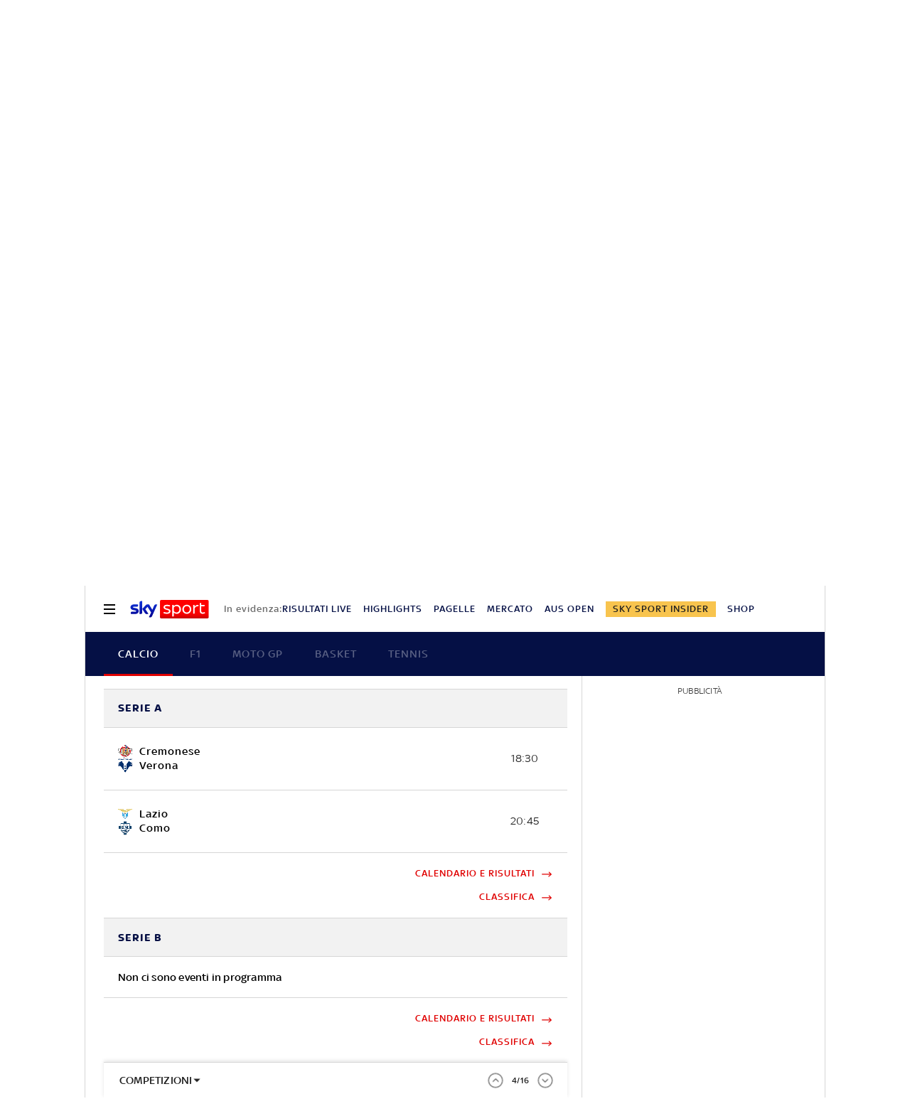

--- FILE ---
content_type: text/html; charset=UTF-8
request_url: https://sport.sky.it/live
body_size: 49680
content:
<!DOCTYPE HTML>
<html class="no-js publish" lang="it">
    
    
    <head>
    <meta charset="UTF-8"/>
    <meta name="viewport" content="width=device-width, initial-scale=1"/>

    <link rel="preconnect" href="https://assets.adobedtm.com" crossorigin/>
    <link rel="preconnect" href="https://video.sky.it" crossorigin/>
    <link rel="preconnect" href="https://static.sky.it" crossorigin/>
	<link rel="preconnect" href="https://adx.4strokemedia.com" crossorigin/>
    <link rel="preconnect" href="https://player.sky.it" crossorigin/>
    <link rel="preconnect" href="https://cmp.sky.it" crossorigin/>

    
<link rel="canonical" href="https://sport.sky.it/live"/>

<title>Risultati Live in tempo reale: la diretta | Sky Sport</title>
<meta name="gsa_label" content="Risultati Live in tempo reale: la diretta | Sky Sport"/>
<meta name="keywords"/>
<meta name="description" content="Leggi su Sky Sport: Risultati live in tempo reale: la diretta | Sky Sport"/>
<meta name="summary" content="Leggi su Sky Sport: Risultati live in tempo reale: la diretta | Sky Sport"/>

<meta name="robots" content="max-image-preview:large"/>

<meta name="news_keywords"/>
<meta name="news_img_original" content="https://static.sky.it/editorialimages/322521cbb38022c98857d0f4ab071f19ee45375e/skysport/configurations/skysport_condivisione.jpg?im=Resize,width=1218"/>
<meta name="news_img_small" content="https://static.sky.it/editorialimages/322521cbb38022c98857d0f4ab071f19ee45375e/skysport/configurations/skysport_condivisione.jpg?im=Resize,width=1218"/>
<meta name="news_img_medium" content="https://static.sky.it/editorialimages/322521cbb38022c98857d0f4ab071f19ee45375e/skysport/configurations/skysport_condivisione.jpg?im=Resize,width=1218"/>
<meta name="news_img_big" content="https://static.sky.it/editorialimages/322521cbb38022c98857d0f4ab071f19ee45375e/skysport/configurations/skysport_condivisione.jpg?im=Resize,width=1218"/>

<meta name="type" content=""/>
<meta name="author" itemprop="author" content=""/>

<meta itemprop="sourceOrganization" content="SKY"/>
<meta name="section" itemprop="articleSection" content=""/>

<!-- Facebook Article-->
<meta property="og:url" content="https://sport.sky.it/live"/>
<meta property="og:title" content="Risultati Live in tempo reale: la diretta | Sky Sport"/>
<meta property="og:description" content="Leggi su Sky Sport: Risultati Live in tempo reale: la diretta."/>
<meta property="og:image" content="https://static.sky.it/editorialimages/322521cbb38022c98857d0f4ab071f19ee45375e/skysport/configurations/skysport_condivisione.jpg?im=Resize,width=1218"/>
<meta property="og:image:width" content="1200"/>
<meta property="og:image:height" content="630"/>
<meta property="og:type" content="article"/>
<meta property="og:locale" itemprop="inLanguage" content="it-IT"/>

<!-- Twitter Article-->
<meta name="twitter:title" content="Risultati Live in tempo reale: la diretta | Sky Sport"/>
<meta name="twitter:description" content="Leggi su Sky Sport: Risultati Live in tempo reale: la diretta."/>
<meta name="twitter:card" content="summary_large_image"/>
<meta name="twitter:url" content="https://sport.sky.it/live"/>
<meta name="twitter:image" content="https://static.sky.it/editorialimages/322521cbb38022c98857d0f4ab071f19ee45375e/skysport/configurations/skysport_condivisione.jpg?im=Resize,width=1218"/>
<meta name="twitter:site" content="Sky Sport"/>
<meta name="twitter:creator" content="Sky Sport"/>
    <link rel="icon" href="https://static.sky.it/images/skysport/configurations/logos/skysport-banner_android_144px.png" type="image/x-icon" crossorigin="anonymous"/>


<link rel="apple-touch-icon" href="https://static.sky.it/images/skysport/configurations/logos/skysport-banner_iOS.png" crossorigin="anonymous"/>
<meta name="theme-color" content="#051045"/>
<link rel="manifest" href="/manifest.json"/>

    <meta name="template" content="livescore"/>

    
    
    
    
        

<link rel="preload" href="https://static.sky.it/libs/sky-aem-frontend/clientlibs/dp_base/css/resources/fonts/SkyText-Regular.woff2" as="font" type="font/woff2" crossorigin="anonymous" fetchpriority="high"/>
<link rel="preload" href="https://static.sky.it/libs/sky-aem-frontend/clientlibs/dp_base/css/resources/fonts/SkyTextMedium-Regular.woff2" as="font" type="font/woff2" crossorigin="anonymous" fetchpriority="high"/>
<link rel="preload" href="https://static.sky.it/libs/sky-aem-frontend/clientlibs/dp_base/css/resources/fonts/SkyText-Italic.woff2" as="font" type="font/woff2" crossorigin="anonymous" fetchpriority="high"/>
<link rel="preload" href="https://static.sky.it/libs/sky-aem-frontend/clientlibs/dp_base/css/resources/fonts/SkyText-Bold.woff2" as="font" type="font/woff2" crossorigin="anonymous" fetchpriority="high"/>

<style>
    

@font-face {
    font-family: SkyText;
    font-style: normal;
    font-weight: 400;
    font-display: swap;
    src: url(https://static.sky.it/libs/sky-aem-frontend/clientlibs/dp_base/css/resources/fonts/SkyText-Regular.woff2) format("woff2");
}
@font-face {
    font-family: SkyText;
    font-style: italic;
    font-weight: 400;
    font-display: swap;
    src: url(https://static.sky.it/libs/sky-aem-frontend/clientlibs/dp_base/css/resources/fonts/SkyText-Italic.woff2) format("woff2");
}
@font-face {
    font-family: SkyText;
    font-style: normal;
    font-weight: 500;
    font-display: swap;
    src: url(https://static.sky.it/libs/sky-aem-frontend/clientlibs/dp_base/css/resources/fonts/SkyTextMedium-Regular.woff2) format("woff2");
}
@font-face {
    font-family: SkyText;
    font-style: normal;
    font-weight: 700;
    font-display: swap;
    src: url(https://static.sky.it/libs/sky-aem-frontend/clientlibs/dp_base/css/resources/fonts/SkyText-Bold.woff2) format("woff2");
}

</style>
    
    


    <!-- The critical css of the base editorial page -->


    
    
    
    
    
        
<style>a,aside,h2,h3,h6,i,img,li,nav,p,section,ul{border:0;margin:0;padding:0}aside,nav,section{display:block}a,aside,footer,h2,h3,h6,i,img,label,li,nav,p,section,ul{border:0;margin:0;padding:0}aside,footer,nav,section{display:block}@media (min-width:48em){h2{font-size:1.55556rem;font-weight:500;line-height:1.77778rem}h3{font-size:1.22222rem;font-weight:500;line-height:1.44444rem}}h3{font-size:1.22222rem;font-weight:500;line-height:1.44444rem}@media (min-width:64em){h2{font-size:1.22222rem;font-weight:500;line-height:1.55556rem}h3{font-size:1.22222rem;font-weight:500;line-height:1.44444rem}h6{font-size:.88889rem;font-weight:500;line-height:1rem}}@media (min-width:48em) and (max-width:63.99em){.l-grid__rail .c-adv{padding-left:1.11111rem;padding-right:1.11111rem}}@media (min-width:48em){.l-inner-grid{grid-template-columns:repeat(12,minmax(0,1fr))}.c-hero__author-name-no-intro{font-size:.77778rem;font-weight:400;letter-spacing:.01111rem;line-height:1rem}}@media (min-width:64em){.l-grid__rail{border-top:.05556rem solid #d6d6d6;grid-row-start:1;position:relative;z-index:100}.l-grid--rail-right .l-grid__rail{border-left:.05556rem solid #d6d6d6}.l-grid--rail-right .l-grid__rail .c-adv{padding-left:.83333rem}.l-inner-grid{grid-template-rows:auto 1fr;margin-left:auto;margin-right:auto;max-width:54.88889rem;padding:0;width:100%}.c-hero__author-name-no-intro{font-size:.77778rem;font-weight:400;letter-spacing:.01111rem;line-height:1rem}}@media (max-width:47.99em){.l-grid__rail .c-adv{padding-left:1.11111rem;padding-right:1.11111rem}.c-footer__logo{border-bottom:.05556rem solid #1f1f1f;margin:0 0 1.11111rem;padding:0 0 1.66667rem;width:100%}}@media (min-width:64em){.c-footer__section-label{font-size:.77778rem;font-weight:400;letter-spacing:.01111rem;line-height:1rem}.c-footer__section-link{font-size:.77778rem;font-weight:400;letter-spacing:.01111rem;line-height:1rem}.c-global-nav__main-logo{font-size:.77778rem;font-weight:500;line-height:1rem}}@media (min-width:48em){.c-nav-utility__item{margin-right:1.66667rem}}@media (min-width:64em){.c-nav-utility__item{margin-right:1.11111rem}.c-nav-utility__logo-sky{display:none}}@media (min-width:48em){.c-pagination--sky-it .c-pagination__item.is-active{height:inherit;width:inherit}.c-pagination--sky-it .c-pagination__item.is-active .c-pagination__link{color:#fff}.c-section-divider:before{height:8.88889rem}}.c-section-divider--secondary:before{background:#051045}.c-section-divider--full:before{height:100%}@media (min-width:48em){.c-section-title{font-size:.88889rem;letter-spacing:.08333rem;line-height:1.11111rem}}@media (min-width:64em){.c-section-title{font-size:1rem;letter-spacing:.1rem;line-height:1.22222rem}}a,article,aside,b,footer,h2,h6,i,img,li,nav,p,section,u,ul{border:0;margin:0;padding:0}@media (max-width:47.99em){.c-footer__section--movable{position:absolute;right:1.11111rem;top:1.66667rem}.l-grid__rail .c-adv{padding-left:1.11111rem;padding-right:1.11111rem}}a,article,aside,b,footer,h2,h6,i,img,label,li,nav,p,section,u,ul{border:0;margin:0;padding:0}article,aside,footer,nav,section{display:block}ul{list-style:none}*{backface-visibility:hidden;box-sizing:border-box;font-family:inherit;-moz-osx-font-smoothing:grayscale;-webkit-font-smoothing:antialiased;line-height:inherit}:after,:before{box-sizing:inherit}html{font-size:18px}body{color:#1f1f1f;font-family:SkyText,Arial,Tahoma,Verdana,sans-serif;font-size:1rem;font-weight:400;height:100%;letter-spacing:.01111rem;line-height:1.44444rem;margin:0;padding:0}@media (min-width:48em){body{font-size:1rem;font-weight:400;letter-spacing:.01111rem;line-height:1.44444rem}}@media (min-width:64em){body{font-size:1rem;font-weight:400;letter-spacing:.01111rem;line-height:1.44444rem}}p{font-size:inherit;line-height:inherit}a{color:#e00000;-webkit-text-decoration:none;text-decoration:none}b{font-weight:500}ul{margin-top:.55556rem}ul{list-style:disc;padding-left:2rem}ul li{margin-bottom:.55556rem;padding-left:.27778rem}img{height:auto;max-width:100%;vertical-align:middle}h2{font-size:1.55556rem;font-weight:500;line-height:1.77778rem}@media (min-width:48em){h2{font-size:1.55556rem;font-weight:500;line-height:1.77778rem}}@media (min-width:64em){h2{font-size:1.22222rem;font-weight:500;line-height:1.55556rem}h6{font-size:.88889rem;font-weight:500;line-height:1rem}}h6{font-size:.88889rem;font-weight:500;line-height:1rem}.o-absolute-positioned{bottom:0;left:0;position:absolute;right:0;top:0}.o-aspect-ratio--16-9{padding-top:56.25%}.icon__svg{display:block;fill:currentColor;fill-rule:evenodd;height:1em;margin:0 auto;width:1em}.l-wrapper{background:#fff;box-shadow:.05556rem 0 0 0 #d6d6d6,-.05556rem 0 0 0 #d6d6d6;width:100%}@media (min-width:48em){h6{font-size:.88889rem;font-weight:500;line-height:1rem}.l-wrapper{display:flex;flex-direction:column;margin-left:auto;margin-right:auto;max-width:57.77778rem;min-height:100vh;position:relative}.l-wrapper>*{flex-grow:0}.l-wrapper .c-footer{margin-top:auto}}.l-grid{display:grid;grid-auto-flow:dense;grid-column-gap:1.11111rem;grid-template-columns:repeat(6,minmax(0,1fr))}@media (min-width:48em){.l-grid{grid-template-columns:repeat(12,minmax(0,1fr))}}.l-grid__main{grid-column:1/-1}@media (max-width:63.99em){.l-grid__main{order:0}}@media (min-width:64em){.l-grid{grid-template-rows:auto 1fr;margin-left:auto;margin-right:auto;max-width:54.88889rem;width:100%}.l-grid--rail-right .l-inner-grid__main{grid-column:1/9;width:100%}.l-grid__main{grid-row-start:1;margin:0 calc(-50vw - -27.44444rem)}.l-grid--rail-right .l-grid__rail{grid-column:-5/-1}}.l-grid__rail{background:#fff;grid-column:1/-1}.l-grid__rail .c-adv{padding-bottom:.83333rem;padding-top:.83333rem}@media (min-width:64em) and (max-width:64.99em){body{overflow-x:hidden}.l-grid--rail-right .l-grid__rail{margin-right:calc(-50vw - -27.44444rem)}.l-grid--rail-right .l-grid__rail .c-adv{padding-right:calc(50vw - 27.44445rem)}}@media (min-width:65em){.l-grid__main{margin:0 -1.44444rem}.l-grid--rail-right .l-grid__rail{margin-right:-1.44444rem}.l-grid--rail-right .l-grid__rail .c-adv{padding-right:1.44444rem}}.l-grid__rail .c-adv{min-height:17.11111rem}.l-inner-grid{display:grid;grid-auto-flow:dense;grid-column-gap:1.11111rem;grid-template-columns:repeat(6,minmax(0,1fr));padding:0 1.11111rem}@media (min-width:48em) and (max-width:63.99em){.l-grid__rail .c-adv{padding-left:1.11111rem;padding-right:1.11111rem}.l-offset-small .c-section-divider:first-child .l-inner-grid{margin-top:-3.44444rem}}.l-inner-grid__main{grid-column:1/-1;width:100%}.l-offset-small{margin-top:3.44444rem}@media (min-width:48em){.l-inner-grid{grid-template-columns:repeat(12,minmax(0,1fr))}.l-offset-small{margin-top:3.44444rem}}@media (min-width:64em){.l-grid__rail{border-top:.05556rem solid #d6d6d6;grid-row-start:1;position:relative;z-index:100}.l-grid--rail-right .l-grid__rail{border-left:.05556rem solid #d6d6d6}.l-grid--rail-right .l-grid__rail .c-adv{padding-left:.83333rem}.l-inner-grid{grid-template-rows:auto 1fr;margin-left:auto;margin-right:auto;max-width:54.88889rem;padding:0;width:100%}.l-offset-small{margin-top:3.44444rem}}:root .l-spacing-m{margin-bottom:2.22222rem}:root .l-spacing-padding-s{padding-bottom:1.11111rem}.c-hero__author-name-no-intro{color:#e00000;display:block;font-size:.77778rem;font-weight:400;font-weight:500!important;letter-spacing:.01111rem;letter-spacing:0;line-height:1rem;margin-top:.27778rem;text-transform:capitalize}@media (min-width:48em){.c-hero__author-name-no-intro{font-size:.77778rem;font-weight:400;letter-spacing:.01111rem;line-height:1rem}}@media (min-width:64em){.c-hero__author-name-no-intro{font-size:.77778rem;font-weight:400;letter-spacing:.01111rem;line-height:1rem}}.c-hero__title+.c-label{margin-bottom:.55556rem}.c-hero__label-wrapper{margin-bottom:.55556rem;order:1}.icon--xxsmall{font-size:.77778rem}.icon--xsmall{font-size:1.11111rem}.icon--small{font-size:1.66667rem}.icon--medium{font-size:3.33333rem}.icon{align-items:center;display:flex;height:1em;justify-content:center;width:1em}.icon--c-light{color:#fff}.icon--sky .icon__svg,.icon--sky svg{color:#fff}.icon--logo .icon__svg,.icon--logo svg{fill:inherit}.icon--social .icon__svg,.icon--social svg{font-size:1rem}.icon.icon--sky-sport,.icon.icon--sky-sport-mono-white{height:1.11111rem;width:4.83333rem}.icon.icon--sky-sport .icon__svg,.icon.icon--sky-sport svg,.icon.icon--sky-sport-mono-white .icon__svg,.icon.icon--sky-sport-mono-white svg{height:1.11111rem;width:4.83333rem}@media (min-width:64em){.icon.icon--sky-sport,.icon.icon--sky-sport-mono-white{height:1.44444rem;width:6.27778rem}.icon.icon--sky-sport .icon__svg,.icon.icon--sky-sport svg,.icon.icon--sky-sport-mono-white .icon__svg,.icon.icon--sky-sport-mono-white svg{height:1.44444rem;width:6.27778rem}}.c-local-nav.is-active__wrapper .icon .icon--sky-tg24-spettacolo__logotype{fill:#fff}.icon.icon--sky,.icon.icon--sky .icon__svg,.icon.icon--sky svg{height:1.11111rem;width:1.77778rem}.icon.icon--sky-go,.icon.icon--sky-go .icon__svg,.icon.icon--sky-go svg{height:1.11111rem;width:1.11111rem}.c-adv{border-bottom:.05556rem solid #d6d6d6;border-top:.05556rem solid #d6d6d6;padding:1.11111rem 0;text-align:center;width:100%}@media (max-width:63.99em){.advContainer{display:flex;flex-direction:column;height:5.55556rem;justify-content:center;overflow:hidden}.home-page .advContainer{height:2.77778rem}.tabs-page .advContainer,.video-article-page .advContainer{height:0}}.c-banner-text__content{font-size:.88889rem;font-weight:400;grid-area:content;letter-spacing:.01111rem;line-height:1.22222rem}.c-banner-text__title{font-size:1.22222rem;font-weight:500;grid-area:title;line-height:1.44444rem;margin-bottom:1.11111rem}.c-cta{align-items:center;background:0 0;border:none;display:inline-flex;height:2.77778rem;justify-content:center;outline:0;padding:.83333rem 2.22222rem}.c-cta__text{font-size:.77778rem;font-weight:500;letter-spacing:.11111rem;line-height:1rem;text-transform:uppercase}@media (min-width:48em){.c-cta__text{font-size:.77778rem;font-weight:500;line-height:1rem}}@media (min-width:64em){.c-adv{border-bottom:none;border-top:none}.c-cta__text{font-size:.77778rem;font-weight:500;line-height:1rem}}.c-cta--light{background-color:#fff;color:#1f1f1f}.c-cta--slim{border-radius:.22222rem;height:1.44444rem;padding:.22222rem .44444rem}.c-cta--slim .c-cta__text{font-size:.66667rem;letter-spacing:normal}.c-cta--skyheadline{background-color:#1e2858;color:#fff;font-family:SkyHeadline,SkyText,Arial,Tahoma,Verdana,sans-serif;font-size:1.16667rem;font-weight:500;line-height:1rem;padding:.77778rem 1.11111rem}.c-filters-toolbar--light .c-filter.is-active{background-color:rgba(255,255,255,.2);box-shadow:inset 0 0 0 .05556rem rgba(255,255,255,.05)}.c-footer{background-color:#1f1f1f;color:#fff;font-family:SkyText,Arial,Tahoma,Verdana,sans-serif;padding:1.66667rem 1.11111rem 1.11111rem;position:relative}.c-footer a{-webkit-text-decoration:none;text-decoration:none}.c-footer__disclaimer a{color:#fff;font-weight:500;-webkit-text-decoration:underline;text-decoration:underline}.c-footer__disclaimer a:visited{color:#fff}.c-footer__main-container{align-items:flex-start;display:flex;flex-direction:column}@media (min-width:48em){.c-cta--skyheadline{font-size:1.44444rem}.c-footer{padding:1.66667rem 1.11111rem}.c-footer__main-container{align-items:center;border-bottom:.05556rem solid #1f1f1f;flex-direction:row;justify-content:space-between;margin:0 0 1.66667rem;padding:0 0 1.66667rem}}@media (max-width:47.99em){.l-offset-small .c-section-divider:first-child .l-inner-grid{margin-top:-3.44444rem}.c-footer__logo{border-bottom:.05556rem solid #1f1f1f;margin:0 0 1.11111rem;padding:0 0 1.66667rem;width:100%}}.c-footer__logo .icon,.c-footer__logo .icon .icon__svg,.c-footer__logo .icon svg{justify-content:flex-start;margin:0}.c-footer__logo .icon--sky-sport{display:none}.c-footer__sections-container{display:flex;flex-wrap:wrap;justify-content:flex-start}@media (min-width:48em){.c-footer__sections-container{border-bottom:.05556rem solid #1f1f1f;margin:0 0 1.66667rem;padding:0 0 1.66667rem}}.c-footer__section{display:flex;flex-direction:column;list-style:none;margin:0;padding-left:0}@media (max-width:47.99em){.c-footer__section{flex:1 0 50%}.c-footer__section:not(.c-footer__section--movable){border-bottom:.05556rem solid #1f1f1f;margin:0 0 1.11111rem;padding:0 0 1.11111rem}}@media (min-width:48em){.c-footer__section{flex:1 0 25%}.c-footer__section-label{font-size:.77778rem;font-weight:400;letter-spacing:.01111rem;line-height:1rem}}@media (max-width:47.99em){.c-footer__section--direction{flex-direction:row;flex-wrap:wrap}.c-footer__section--direction li{flex:1 0 50%}.c-footer__section--direction li:first-child{flex:1 0 100%}.c-footer__section--movable{position:absolute;right:1.11111rem;top:1.66667rem}}.c-footer__list-item{margin-bottom:0;padding-left:0}.c-footer__section-label{color:#9f9f9f;display:inline-block;font-size:.77778rem;font-weight:400;letter-spacing:.01111rem;line-height:1rem;margin:0 0 1rem}.c-footer__section-link{color:#fff;display:inline-block;font-size:.77778rem;font-weight:400;letter-spacing:.01111rem;line-height:1rem;margin:0 0 .77778rem;text-transform:uppercase}@media (min-width:48em){.c-footer__section-link{font-size:.77778rem;font-weight:400;letter-spacing:.01111rem;line-height:1rem}}@media (min-width:64em){.c-footer__section-label{font-size:.77778rem;font-weight:400;letter-spacing:.01111rem;line-height:1rem}.c-footer__section-link{font-size:.77778rem;font-weight:400;letter-spacing:.01111rem;line-height:1rem}}@media (max-width:479.99em){.c-footer__section-link{font-weight:500}}.c-footer__section-link:visited{color:#fff}.c-footer__section--movable .c-footer__section-link{align-items:center;display:flex;justify-content:flex-end;text-transform:uppercase}.c-footer__section--movable .c-footer__section-link .icon{margin:0 0 0 .55556rem}.c-footer__disclaimer{color:#9f9f9f;font-size:.66667rem;font-weight:400;letter-spacing:.01111rem;line-height:.77778rem}@media (min-width:48em){.c-footer__disclaimer{font-size:.66667rem;font-weight:400;letter-spacing:.01111rem;line-height:.77778rem}}@media (min-width:64em){.c-footer__disclaimer{font-size:.66667rem;font-weight:400;letter-spacing:.01111rem;line-height:.77778rem}.c-global-nav__main-logo{font-size:.77778rem;font-weight:500;line-height:1rem}}.c-global-nav{background:#1f1f1f;font-family:SkyText,Arial,Tahoma,Verdana,sans-serif;list-style:none;margin:0;padding-left:0;position:relative;z-index:300}.c-global-nav__container{align-items:center;display:flex;flex-flow:row wrap;justify-content:space-between}.c-global-nav__main-logo{align-items:center;display:flex;flex:1;font-size:.77778rem;font-weight:500;height:2.22222rem;letter-spacing:.05556rem;line-height:1rem;order:1;text-transform:uppercase;width:100%}@media (min-width:48em){.c-global-nav__main-logo{font-size:.77778rem;font-weight:500;line-height:1rem}.c-global-nav__main-logo{flex:none;height:2rem;width:auto}.c-global-nav__main-logo:after{background-color:rgba(255,255,255,.4);content:"";display:block;height:.88889rem;width:.05556rem}.c-global-nav__main-title{font-size:.77778rem;font-weight:500;line-height:1rem}}.c-global-nav__main-logo .icon--arrow-navigation{font-size:.55556rem;margin:.33333rem 1.11111rem .33333rem .33333rem}body[data-state=global-nav-open] .c-global-nav__main-logo .icon--arrow-navigation{transform:rotate(180deg)}.c-global-nav__main-title{background:0 0;border:none;border-top:.05556rem solid rgba(255,255,255,.2);color:#fff;display:none;font-size:.77778rem;font-weight:500;letter-spacing:.05556rem;line-height:1rem;order:4;outline:0;padding:1.66667rem 0 .5rem;text-align:left;text-transform:uppercase;text-transform:none;width:100%}@media (min-width:48em){.c-global-nav__main-title{border-top:0;display:block;flex:1;margin-left:1.11111rem;order:2;padding-top:.5rem}}body[data-state=global-nav-open] .c-global-nav__main-title{display:flex}.c-global-nav__cta:focus,.c-global-nav__cta:hover{border-bottom:.05556rem solid #fff;margin-bottom:-.05556rem}.c-global-nav__login{align-items:center;display:flex;justify-content:center;min-height:3rem;min-width:5.83333rem;order:3}@media (min-width:48em){.c-global-nav__cta{order:3}.c-global-nav__login{order:4}}.c-global-nav__section{display:none;flex-direction:column;order:4;width:100%}@media (min-width:48em){.c-global-nav__section{border-top:.05556rem solid rgba(255,255,255,.2);flex-direction:row;min-height:11.33333rem}}body[data-state=global-nav-open] .c-global-nav__section{display:flex}.c-global-nav .c-global-nav__section-container{border-top:.05556rem solid rgba(255,255,255,.2);display:flex;flex-direction:column}.c-global-nav .c-global-nav__section-container:first-of-type{border-top:none;margin-top:0}@media (min-width:48em){.c-global-nav .c-global-nav__section-container{border-top:none;margin-right:3.88889rem;margin-top:0}.c-global-nav .c-global-nav__section-title{font-size:.77778rem;font-weight:400;letter-spacing:.01111rem;line-height:1rem}}.c-global-nav .c-global-nav__section-title{color:#fff;font-size:.77778rem;font-weight:400;letter-spacing:.01111rem;line-height:1rem;margin:1.11111rem 0 .44444rem}@media (min-width:64em){.c-global-nav__main-title{font-size:.77778rem;font-weight:500;line-height:1rem}.c-global-nav .c-global-nav__section-title{font-size:.77778rem;font-weight:400;letter-spacing:.01111rem;line-height:1rem}.c-global-nav .c-global-nav__section-item{font-size:.77778rem;font-weight:500;line-height:1rem}}.c-global-nav .c-global-nav__section-item{border-bottom:.11111rem solid transparent;color:#fff;font-size:.77778rem;font-weight:500;letter-spacing:.05556rem;line-height:1rem;text-transform:uppercase}.c-global-nav .c-global-nav__section-item:focus,.c-global-nav .c-global-nav__section-item:hover{border-bottom:.11111rem solid #fff}body[data-state=global-nav-open] .c-global-nav{bottom:0;left:0;overflow-y:scroll;position:fixed;right:0;top:0;z-index:10074}.c-global-nav__list{list-style:none;margin:0;padding-left:0}.c-global-nav__item{margin:.44444rem 0;padding-left:0;width:-moz-fit-content;width:fit-content}.c-letters__letter.is-active .c-letters__link{color:#e00000}.c-section-nav{background-color:#f2f2f2;border-bottom:.05556rem solid #d6d6d6;box-sizing:border-box;font-family:SkyText,Arial,Tahoma,Verdana,sans-serif;font-size:.77778rem;font-weight:500;letter-spacing:.05556rem;line-height:1rem;overflow:hidden;text-transform:uppercase;text-transform:capitalize}@media (min-width:64em){.c-section-nav{font-size:.77778rem;font-weight:500;line-height:1rem}}.c-section-nav__section{align-items:center;border-right:.05556rem solid #d6d6d6;display:flex;flex-direction:row;height:1.38889rem;margin:0 .83333rem 0 0;padding:0 .83333rem 0 0;text-transform:uppercase}@media (min-width:48em){.c-global-nav .c-global-nav__section-item{font-size:.77778rem;font-weight:500;line-height:1rem}body[data-state=global-nav-open] .c-global-nav{height:100%;overflow-y:visible;overflow-y:initial;position:relative}.c-section-nav{font-size:.77778rem;font-weight:500;line-height:1rem}.c-section-nav__section{flex-basis:auto}}.c-section-nav__section-starter a{color:#051045}.c-section-nav__section-breadcrumb{max-width:6.94444rem;overflow:hidden;text-overflow:ellipsis;white-space:nowrap}.c-section-nav__section-down-label{border-right:none;color:#414141;display:inline-block;margin:1.66667rem 0 .83333rem;padding:0;text-align:left;text-transform:capitalize}.c-section-nav__section-icon{color:#051045;font-size:.66667rem;margin:0 .55556rem 0 0}.c-section-nav__list{align-items:center;display:flex;flex-direction:row;list-style:none;margin:0;padding-left:0}@media (min-width:48em){.c-section-nav__list{flex-basis:auto}}.c-section-nav__list-item{align-items:center;display:flex;flex:1 0 auto;flex-direction:row;margin:0 1.33333rem 0 0;padding:0}.c-section-nav__list-item:last-child{margin:0;padding:0 1.11111rem 0 0}@media (min-width:64em){.c-section-nav__list-item{padding:0}}.c-section-nav__list-item a{color:#051045}.c-section-nav__list-item a i{margin-left:.27778rem}.c-section-nav__list-item .icon--xxsmall{font-size:.55556rem}.c-section-nav__list--row{align-items:flex-start;display:grid;flex-basis:auto;grid-template-columns:repeat(2,50%);text-transform:uppercase}@media (min-width:48em){.c-section-nav__list--row{display:flex;flex-direction:row!important;flex-wrap:wrap}}.c-section-nav__up{align-items:center;display:flex;flex-direction:row}@media (max-width:47.99em){.c-section-nav__up{margin-left:-1.11111rem;margin-right:-1.11111rem;padding-left:1.11111rem;padding-right:1.11111rem}.c-section-nav__up{-webkit-overflow-scrolling:touch;overflow-x:auto;overflow:-moz-scrollbars-none;white-space:nowrap;-ms-overflow-style:none;scrollbar-width:none}.c-section-nav__up::-webkit-scrollbar{background:0 0;height:0;width:0}.c-local-nav .is-active .c-local-nav__featured{display:block}}@media (min-width:48em) and (max-width:63.99em){.c-section-nav__up{margin-left:-1.11111rem;margin-right:-1.11111rem;padding-left:1.11111rem;padding-right:1.11111rem}.c-section-nav__up{-webkit-overflow-scrolling:touch;overflow-x:auto;overflow:-moz-scrollbars-none;white-space:nowrap;-ms-overflow-style:none;scrollbar-width:none}.c-section-nav__up::-webkit-scrollbar{background:0 0;height:0;width:0}}.c-section-nav__up .c-section-nav__list .c-section-nav__list-item a{align-items:center;display:inline-flex;height:3.33333rem}.c-section-nav__down{border-top:.05556rem solid #d6d6d6;display:none;flex-direction:column}.c-section-nav__down-wrapper{display:none;flex-basis:100%;grid-template-columns:repeat(2,50%);margin:0 0 1.66667rem}@media (min-width:48em){.c-section-nav__down-wrapper{flex-direction:row}}.c-section-nav__down-item{flex:1 0 auto;margin-right:1.38889rem}.c-section-nav__down-item:nth-child(n+3){border-top:.05556rem solid #d6d6d6}.c-section-nav__down-item .c-section-nav__list{align-items:flex-start;flex-direction:column;text-transform:uppercase}.c-section-nav__down-item.is-flex--full{flex:0 0 auto;flex-basis:100%}.c-section-nav__logo-sky{align-items:center;background-image:linear-gradient(90deg,#f2f2f2 85%,rgba(242,242,242,.1));display:flex;padding:0 1.66667rem 0 0;position:sticky}.c-section-nav .is-selected--wrapper--grid-m{display:flex!important}.c-section-nav .l-inner-grid__main{max-width:100%}.c-section-nav .no-link{color:#ba0000}.c-section-nav__section-starter+.c-section-nav__section-icon{margin:0 .55556rem}@media (max-width:63.99em){.s-section-nav[data-state=isHiddenMStickyD]{display:none}}.c-local-nav{background-color:#fff;border-bottom:.05556rem solid #d6d6d6;box-sizing:border-box;font-family:SkyText,Arial,Tahoma,Verdana,sans-serif;font-size:.77778rem;font-weight:500;letter-spacing:.05556rem;line-height:1rem;position:sticky;text-transform:uppercase;top:0;z-index:300}@media (min-width:48em){.c-section-nav__down-item:nth-child(n+3){border-top:none}.c-section-nav__section-starter+.c-section-nav__section-icon{margin:0 .83333rem}.c-local-nav{font-size:.77778rem;font-weight:500;line-height:1rem}}@media (min-width:64em){.c-section-nav__logo-sky{display:none}.s-section-nav[data-state=isHiddenMStickyD]{position:sticky;top:3.72222rem;z-index:299}.c-local-nav{font-size:.77778rem;font-weight:500;line-height:1rem}}.c-local-nav[data-state=isHidden]{display:none}.c-local-nav[data-state=isVisible]{display:block}.c-local-nav__list{display:flex;flex-direction:column;flex-wrap:wrap;gap:1.11111rem;list-style:none;margin:0;padding-left:0}.c-local-nav__list-item{list-style:none;margin:0;padding:0 .88889rem 0 0}.c-local-nav__item-section{color:#6c6c6c;display:block;font-weight:500;margin-bottom:1.11111rem;text-transform:none;white-space:nowrap}@media (min-width:48em){.c-local-nav__item-section{border:0;padding-top:0}}@media (min-width:64em){.c-local-nav__item-section{margin-bottom:1.66667rem}}.c-local-nav__featured{align-items:flex-start;border-top:.05556rem solid rgba(159,159,159,.3);display:none;flex:1 0 auto;flex-direction:column;margin:1.11111rem 0 0;order:4}@media (max-width:63.99em){.c-local-nav__featured{flex-basis:100%}.c-local-nav__featured .c-local-nav__label:first-child{margin-top:1.11111rem}}.c-local-nav__featured--link{color:#051045}.c-local-nav__featured--link:hover{color:#e00000}.c-local-nav__featured--highlighted{background-color:#e00000;color:#fff!important;padding:.16667rem .5rem}@media (min-width:64em){.c-local-nav__featured--highlighted{padding:.11111rem .55556rem}}.c-local-nav__featured--highlighted:focus,.c-local-nav__featured--highlighted:hover{color:#fff!important}.c-local-nav__featured--editorial-premium{background-color:#f8c44e;color:#1f1f1f!important;padding:.16667rem .5rem}@media (min-width:64em){.c-local-nav__featured--editorial-premium{padding:.11111rem .55556rem}.c-local-nav__featured{align-items:center;border-top:none;display:flex;flex-direction:row;gap:1.11111rem;margin:0;order:3}}.c-local-nav__featured--editorial-premium:focus,.c-local-nav__featured--editorial-premium:hover{color:#1f1f1f!important}.c-local-nav__featured--with-icon{padding-left:1.5rem;position:relative}.c-local-nav__featured--with-icon .icon{display:block;font-size:.94444rem;left:.27778rem;position:absolute;top:.05556rem}.c-local-nav__featured .c-local-nav__item-section{border:none;padding-top:.83333rem}.c-local-nav__featured .c-local-nav__label{width:100%}.c-local-nav__featured .c-local-nav__label .c-local-nav__list{gap:1.11111rem;width:100%}@media (min-width:48em){.c-local-nav__featured .c-local-nav__label .c-local-nav__list{flex-direction:row;gap:0}.c-local-nav .is-active.c-local-nav__secondary{-moz-columns:3;column-count:3;display:block;padding-left:2.5rem;padding-right:2.5rem}.c-local-nav .is-active.c-local-nav__secondary>a{margin-right:.55556rem}}@media (min-width:64em){.c-local-nav__featured .c-local-nav__item-section{margin:initial;padding-top:0}.c-local-nav__featured .c-local-nav__label .c-local-nav__list{align-items:center}}.c-local-nav .c-local-nav__primary .c-local-nav__list-item:last-child:has(.c-local-nav__featured--editorial-premium){margin-left:auto;padding-right:0}.c-local-nav__secondary{align-items:flex-start;display:flex;flex-direction:column}.c-local-nav__secondary>a{margin-bottom:.55556rem;width:100%}.c-local-nav .is-active{display:flex}.c-local-nav .is-active a:not(.c-cta){color:#fff}.c-local-nav .is-active a:not(.c-cta):focus,.c-local-nav .is-active a:not(.c-cta):hover{color:#e00000}.c-local-nav .is-active .c-local-nav__item-section{color:#9f9f9f}.c-local-nav .is-active--mob{display:flex!important}@media (min-width:48em){.c-local-nav .is-active--mob{display:flex}}.c-local-nav.is-active__wrapper{background-color:#051045;bottom:-.05556rem;color:#fff;left:0;margin:0 auto;overflow-y:scroll;position:fixed;right:0;top:0;z-index:10074}@media (max-width:47.99em){.c-local-nav.is-active__wrapper{-webkit-overflow-scrolling:touch}}.c-local-nav.is-active__wrapper .c-local-nav-title{display:none!important}.c-local-nav .c-social,.c-local-nav.is-active__wrapper .icon--close{color:#fff}.c-local-nav .c-local-nav-title{align-items:center;display:none;flex:1;flex-direction:row;order:2;overflow:hidden;padding-left:.83333rem;position:relative;text-overflow:none;white-space:nowrap}@media (min-width:64em){.c-local-nav .c-local-nav-title{flex-basis:auto;order:2;padding-left:0;position:rlative}}.c-local-nav .c-local-nav-title.has-visibile{display:flex!important}.is-active__wrapper .c-local-nav .c-local-nav-title{display:none!important}.c-local-nav .c-local-nav-title__section{align-items:center;border-right:.05556rem solid #d6d6d6;color:#e00000;display:flex;height:1.11111rem;margin:0 .55556rem 0 0;padding:0 .55556rem 0 0;text-transform:uppercase}.c-local-nav .c-local-nav-title__text{color:#051045;overflow:hidden;padding-right:.44444rem;text-overflow:ellipsis;white-space:nowrap}@media (min-width:64em){.c-local-nav .has-scroll-visible{display:none}.c-local-nav-light{font-size:.77778rem;font-weight:500;line-height:1rem}}.c-local-nav__logo-container{display:flex}.c-local-nav__trigger{align-items:center;background:0 0;border:none;display:flex;flex-basis:auto;justify-content:flex-end;margin-right:1.11111rem;order:1;outline:0;padding:0}.c-local-nav__trigger:focus,.c-local-nav__trigger:hover{background:0 0;outline:0}.c-local-nav__trigger .icon,.c-local-nav__trigger .icon .icon__svg,.c-local-nav__trigger .icon svg{font-size:.88889rem}.c-local-nav__trigger .icon__svg--hide{display:none}.c-local-nav__trigger .icon__svg--show{display:flex}.c-local-nav__primary{align-items:center;display:flex;flex-direction:row;flex-wrap:nowrap;justify-content:space-between;padding:1.11111rem 0}@media (max-width:63.99em){.c-local-nav.is-active__wrapper .c-local-nav__primary{flex-wrap:wrap}:root .insider-article-page .c-local-nav{top:50px}:root .insider-article-page .c-local-nav.is-active__wrapper{top:0;z-index:1001}}.c-local-nav__logo{align-items:center;display:flex;flex-basis:auto;margin-right:1.11111rem;order:2}.c-local-nav__logo .icon--sky-spettacolo-mono-white,.c-local-nav__logo .icon--sky-sport-mono-white,.c-local-nav__logo .icon--sky-tg24-mono-white{display:none}.c-local-nav.is-active__wrapper .c-local-nav__logo .icon--sky-spettacolo-mono-white,.c-local-nav.is-active__wrapper .c-local-nav__logo .icon--sky-sport-mono-white,.c-local-nav.is-active__wrapper .c-local-nav__logo .icon--sky-tg24-mono-white{display:flex}.c-local-nav.is-active__wrapper .c-local-nav__logo .icon--sky-spettacolo,.c-local-nav.is-active__wrapper .c-local-nav__logo .icon--sky-sport,.c-local-nav.is-active__wrapper .c-local-nav__logo .icon--sky-tg24,.c-local-nav.is-active__wrapper .c-reading-progress-bar{display:none}.c-local-nav__secondary{border-top:.05556rem solid rgba(159,159,159,.3);display:none;flex-direction:row;flex-wrap:wrap;padding-top:1.11111rem}@media (min-width:48em){.c-local-nav__secondary{padding-top:1.66667rem}}.c-local-nav__secondary .c-cta{justify-content:flex-start}.c-local-nav__bottom{display:none;flex-direction:column;margin-top:1.66667rem}.c-local-nav__bottom-wrapper{border-top:.05556rem solid rgba(159,159,159,.3);display:flex;flex:1 0 auto;flex-direction:column;padding-bottom:1.66667rem;padding-top:1.11111rem}.c-local-nav__list--grid{display:grid;grid-template-columns:repeat(2,1fr)}.c-local-nav .c-local-nav__list--flex{flex-direction:row;gap:1.11111rem}.c-local-nav .c-local-nav__list--flex .c-local-nav__list-item{padding:0}.c-local-nav__list-item--external-link{grid-column:1/3}.c-local-nav__list-item--external-link a{height:2.33333rem;width:100%}.c-local-nav__list-item--external-link a:not(.c-cta):hover{color:#051045;-webkit-text-decoration:underline;text-decoration:underline}.c-local-nav__list-item--external-link a:not(.c-cta):after{background-image:url("[data-uri]");background-size:cover;content:"";display:block;filter:invert(1);height:.55556rem;margin-left:auto;width:.55556rem}.c-local-nav__list-item--external-link .c-local-nav__image-container{display:flex;height:2.33333rem;justify-content:center;margin-right:1.11111rem;width:3.33333rem}.c-local-nav__list-item--external-link .c-local-nav__image-container img{display:block;max-height:2.33333rem;max-width:3.33333rem;-o-object-fit:contain;object-fit:contain}.c-local-nav-light{background-color:#fff;border-bottom:.05556rem solid #d6d6d6;box-sizing:border-box;font-family:SkyText,Arial,Tahoma,Verdana,sans-serif;font-size:.77778rem;font-weight:500;letter-spacing:.05556rem;line-height:1rem;position:sticky;text-transform:uppercase;top:0;z-index:300}.c-local-nav-light__container{align-items:center;display:flex;flex-direction:row;flex-wrap:nowrap;justify-content:space-between;padding:1.11111rem 0}.c-local-nav-light__container .c-light-login{color:#051045;font-size:.77778rem;font-weight:500;letter-spacing:.05556rem;line-height:1rem;text-transform:uppercase}@media (min-width:48em){.c-local-nav__list--grid{grid-template-columns:repeat(4,1fr)}.c-local-nav__list-item--external-link{grid-column:auto}.c-local-nav__list-item--external-link a{width:auto}.c-local-nav__list-item--external-link a:not(.c-cta):after{display:none}.s-local-nav-bottom-wrapper .c-local-nav__bottom__item:first-child{grid-column:1/5}.s-local-nav-bottom-wrapper .c-local-nav__list{display:grid;grid-template-columns:repeat(4,1fr)}.s-local-nav-bottom-wrapper .c-local-nav__bottom__item:last-child{grid-column:1/1}.c-local-nav-light{font-size:.77778rem;font-weight:500;line-height:1rem}.c-local-nav-light__container .c-light-login{font-size:.77778rem;font-weight:500;line-height:1rem}}.c-local-nav-light__container .c-social{color:#051045}.c-local-nav-light__container .c-social svg{fill:#051045}.c-local-nav-light__featured{align-items:flex-start;border-top:.05556rem solid rgba(159,159,159,.3);display:none;flex:1 0 auto;flex-direction:column;margin:1.11111rem 0 0;order:4}@media (max-width:63.99em){.c-local-nav-light__featured{flex-basis:100%}}.c-local-nav-light__featured--link{color:#051045}.c-local-nav-light__featured--link:hover{color:#e00000}.c-local-nav-light__featured--highlighted{background-color:#e00000;color:#fff!important;padding:.16667rem .5rem}@media (min-width:64em){.c-local-nav-light__container .c-light-login{font-size:.77778rem;font-weight:500;line-height:1rem}.c-local-nav-light__featured--highlighted{padding:.11111rem .55556rem}.c-local-nav-light__featured{align-items:center;border-top:none;display:flex;flex-direction:row;margin:0;order:3}}.c-local-nav-light__featured--highlighted:focus,.c-local-nav-light__featured--highlighted:hover{color:#fff!important}.c-local-nav-light__featured--with-icon{padding-left:1.5rem;position:relative}.c-local-nav-light__featured--with-icon .icon{display:block;font-size:.94444rem;left:.27778rem;position:absolute;top:.05556rem}.c-local-nav-light__featured .c-local-nav-light__item-section{border:none;padding-top:.83333rem}.c-local-nav-light__featured .c-local-nav-light__label .c-local-nav-light__list{display:flex;flex-direction:column;flex-wrap:wrap;list-style:none;margin:0;padding-left:0}@media (min-width:48em){.c-local-nav-light__featured .c-local-nav-light__label .c-local-nav-light__list{flex-direction:row}.c-local-nav-light__featured .c-local-nav-light__label .c-local-nav-light__list-item{margin:0 0 0 1.11111rem}}.c-local-nav-light__featured .c-local-nav-light__label .c-local-nav-light__list-item:first-child{margin-left:0}@media (min-width:64em){.c-local-nav-light__featured .c-local-nav-light__item-section{margin:initial;padding-top:0}.c-local-nav-light__featured .c-local-nav-light__label .c-local-nav-light__list{align-items:center}.c-local-nav-light__featured .c-local-nav-light__label .c-local-nav-light__list-item:first-child{margin:0 0 0 1.11111rem}}.c-local-nav-light__featured .c-local-nav-light__label .c-local-nav-light__list-item:last-child{margin:0 0 1.11111rem}.c-local-nav-light--minimal{display:flex;flex-direction:column;height:3.33333rem;justify-content:center}.c-login-bar{align-items:center;display:flex;font-size:.77778rem;font-weight:500;gap:.55556rem;letter-spacing:.05556rem;line-height:1rem;text-transform:uppercase}@media (min-width:64em){.c-local-nav-light--minimal{height:4.44444rem}.c-login-bar{font-size:.77778rem;font-weight:500;line-height:1rem}.c-login-bar__label{font-size:.77778rem;font-weight:500;line-height:1rem}}.c-login-bar>*{align-items:center;display:flex;height:2.77778rem}.c-login-bar>:focus,.c-login-bar>:hover{border-bottom:.05556rem solid #fff;margin-bottom:-.05556rem}.c-login-bar__personalize{background:0 0;outline:0}.c-login-bar__personalize-icon .icon__svg{height:1.16667rem;width:1.16667rem}.c-login-bar__separator{border-right:.05556rem solid rgba(255,255,255,.2);height:1.11111rem}.c-login-bar__label{background:0 0;outline:0}@media (min-width:48em){.c-local-nav-light__featured .c-local-nav-light__label .c-local-nav-light__list-item:last-child{margin:0 0 0 1.11111rem}.c-login-bar{font-size:.77778rem;font-weight:500;line-height:1rem}.c-login-bar__label{font-size:.77778rem;font-weight:500;line-height:1rem}}.c-matches-tv-schedule__table-row-round{color:#051045;font-size:.66667rem;font-weight:500;grid-area:1/1/2/3;margin-bottom:.27778rem}@media (min-width:48em){.c-matches-tv-schedule__table-row-round{border-right:.05556rem solid #f2f2f2;font-size:.88889rem;font-weight:400;grid-area:1/1/2/2;margin:0;text-align:center}}.c-matches-tv-schedule__table-row-teams{grid-area:2/1/3/3;margin-bottom:.77778rem}@media (min-width:48em){.c-matches-tv-schedule__table-row-teams{border-right:.05556rem solid #f2f2f2;grid-area:1/2/2/3;height:100%;margin:0;padding-top:1.11111rem;text-align:center}}.c-matches-tv-schedule__table-row-time{grid-area:3/1/4/2;letter-spacing:.01111rem;margin-bottom:.77778rem}@media (min-width:48em){.c-matches-tv-schedule__table-row-time{border-right:.05556rem solid #f2f2f2;grid-area:1/3/2/4;margin:0;text-align:center}}.c-matches-tv-schedule__table-row-channel{grid-area:3/2/4/3;letter-spacing:.01111rem;text-align:left}@media (min-width:48em){.c-matches-tv-schedule__table-row-channel{border-right:.05556rem solid #f2f2f2;grid-area:1/4/2/5;text-align:center}}.c-matches-tv-schedule__table-row-exclusive{grid-area:4/1/5/3;letter-spacing:.01111rem}.c-nav-utility__logo-container{align-items:center;border-right:.05556rem solid #d6d6d6;display:flex;flex-direction:row;flex-shrink:0;padding-right:1.11111rem}.c-nav-utility{background:#fff;border-bottom:.05556rem solid #f2f2f2;font-size:.77778rem;font-weight:500;letter-spacing:.05556rem;line-height:1rem;text-transform:uppercase;z-index:299}@media (max-width:63.99em){.c-local-nav-light__featured .c-local-nav-light__label:first-child{margin-top:1.11111rem}.c-nav-utility[data-state=isHiddenMStickyD]{display:none}}.c-nav-utility__container{align-items:center;display:flex;flex-direction:row}@media (max-width:47.99em){.c-nav-utility__container{margin-left:-1.11111rem;margin-right:-1.11111rem;padding-left:1.11111rem;padding-right:1.11111rem}.c-nav-utility__container{-webkit-overflow-scrolling:touch;overflow-x:auto;overflow:-moz-scrollbars-none;white-space:nowrap;-ms-overflow-style:none;scrollbar-width:none}.c-nav-utility__container::-webkit-scrollbar{background:0 0;height:0;width:0}}@media (min-width:48em) and (max-width:63.99em){.c-nav-utility__container{margin-left:-1.11111rem;margin-right:-1.11111rem;padding-left:1.11111rem;padding-right:1.11111rem}.c-nav-utility__container{-webkit-overflow-scrolling:touch;overflow-x:auto;overflow:-moz-scrollbars-none;white-space:nowrap;-ms-overflow-style:none;scrollbar-width:none}.c-nav-utility__container::-webkit-scrollbar{background:0 0;height:0;width:0}}.c-nav-utility__list{align-items:center;display:flex;flex-direction:row;list-style:none;margin:0;padding-left:0;text-transform:capitalize}.c-nav-utility__logo-container{height:1.66667rem;margin:.83333rem 0}@media (min-width:48em){.c-matches-tv-schedule__table-row-exclusive{grid-area:1/5/2/6;text-align:center}.c-nav-utility{font-size:.77778rem;font-weight:500;line-height:1rem}.c-nav-utility__logo-container{height:1.38889rem;margin:.94444rem 0}}@media (min-width:64em){.c-nav-utility{font-size:.77778rem;font-weight:500;line-height:1rem}.c-nav-utility[data-state=isHiddenMStickyD]{position:sticky;top:3.72222rem}.c-nav-utility__logo-container{height:2.22222rem;margin:1.11111rem 0}.c-nav-utility__logo img{height:2.22222rem}}.c-nav-utility__logo{color:#051045;font-size:.88889rem;line-height:1rem}.c-nav-utility__logo img{margin-right:.55556rem;max-height:1.66667rem}.c-nav-utility__item{margin-bottom:0;margin-right:1.11111rem;padding:0}.c-nav-utility__item:first-child{margin-left:1.11111rem}.c-nav-utility__link{color:#051045}.c-nav-utility__item.is-active .c-nav-utility__link{color:#e00000}.c-nav-utility__logo-sky{align-items:center;background-image:linear-gradient(90deg,#fff 85%,rgba(255,255,255,.1));display:flex;padding:0 1.66667rem 0 0;position:sticky}.c-option.is-active{color:#e00000;font-weight:500}.c-option.is-active:hover{color:#e00000}.c-option--checkbox:hover:not(.is-active):not(.c-option--floating),.c-option--radio:hover:not(.is-active):not(.c-option--floating){font-weight:500}.c-option--checkbox:not(.is-active):after,.c-option--radio:not(.is-active):after{background-color:#fff;border:.11111rem solid #bdbdbd;content:"";display:block;position:absolute;right:1.33333rem;top:50%;transform:translateY(-50%)}.c-option--radio:not(.is-active):after{border-radius:50%;height:1.11111rem;width:1.11111rem}.c-option--checkbox:not(.is-active):after{content:"";height:1rem;width:1rem}.c-option--floating:hover:not(.is-active):not(.c-option--floating){font-weight:500}.c-option--sky-it-square.is-active:not(.is-disabled),.c-option--sky-it-square.is-active:not(.is-disabled):focus{border:.02778rem solid #0dd000;box-shadow:0 0 1.11111rem 0 rgba(0,0,0,.15)}.c-option--sky-it-square.is-active .c-option__text{color:#051045}.c-option--sky-it-card.c-option--checkbox:not(.is-active):after,.c-option--sky-it-card.c-option--radio:not(.is-active):after{background-color:#fff;border:none;border-radius:50%;right:.55556rem;top:.55556rem;transform:none;z-index:200}.c-option--sky-it-card.is-active:not(.is-disabled),.c-option--sky-it-card.is-active:not(.is-disabled):focus{border:.02778rem solid #0dd000;box-shadow:0 0 1.11111rem 0 rgba(0,0,0,.15)}.c-option--has-image.is-active,.c-option--has-image.is-active:hover{color:#000!important;font-weight:400!important}.c-option--has-image.c-option--checkbox:not(.is-active):after,.c-option--has-image.c-option--radio:not(.is-active):after{right:.88889rem}.c-pagination__item.is-active{background-color:#e00000}.c-pagination__item.is-active:focus,.c-pagination__item.is-active:hover{background-color:#ba0000}.c-pagination__item.is-active .c-pagination__link{color:#fff}.c-pagination--sky-it .c-pagination__item.is-active{background-color:#051045;border-radius:.83333rem;height:.55556rem;width:.55556rem}.c-pagination--sky-it .c-pagination__item.is-active .c-pagination__link{color:#051045}.l-offset-small .c-section-divider:first-child:before{top:-3.44444rem}@media (min-width:48em){.c-nav-utility__item{margin-right:1.66667rem}.c-pagination--sky-it .c-pagination__item.is-active{height:inherit;width:inherit}.c-pagination--sky-it .c-pagination__item.is-active .c-pagination__link{color:#fff}.l-offset-small .c-section-divider:first-child:before{top:-3.44444rem}}@media (min-width:64em){.c-nav-utility__item{margin-right:1.11111rem}.c-nav-utility__logo-sky{display:none}.l-offset-small .c-section-divider:first-child:before{top:-3.44444rem}}.c-section-divider{padding-top:.05556rem;position:relative}.c-section-divider>:not(.c-section-title){position:relative}.c-section-divider:before{background:linear-gradient(90deg,#d42321,#920908);content:"";height:9.44444rem;left:0;position:absolute;top:0;width:100%}.c-section-divider--transparent.c-section-divider:before{content:none}.c-section-title{color:#fff;display:inline-block;font-size:.88889rem;font-size:16px;font-weight:500;font-weight:700;letter-spacing:.08333rem;letter-spacing:1.5px;line-height:1.11111rem;line-height:20px;margin:1.16667rem 0 1.11111rem;position:relative;text-transform:uppercase;vertical-align:bottom}@media (min-width:48em){.c-section-divider:before{height:8.88889rem}.c-section-title{font-size:.88889rem;letter-spacing:.08333rem;line-height:1.11111rem}}.c-section-title--border{color:#e00000}.c-section-title--border:after{background-color:#e00000;content:" ";display:block;height:.11111rem;margin-top:.44444rem;width:2.33333rem}.c-section-title--dark{color:#051045}@media (min-width:64em){.c-section-title{font-size:1rem;letter-spacing:.1rem;line-height:1.22222rem}.l-grid.l-offset-small .c-section-divider:first-child .l-inner-grid__main>.c-section-title:first-child{left:0;margin:1.16667rem 0 1.11111rem;position:absolute;top:-3.44444rem}}.c-select.c-select--floating.is-active{background-color:#f2f2f2}.c-rail-content--parsely .c-dropdown--floating .c-select--floating.is-active{background-color:#383838}.c-select-tabs__item.is-active{opacity:1;position:relative}.c-select-tabs__item.is-active:after{background:#a21f20;bottom:-.55556rem;content:"";display:block;height:.27778rem;left:0;opacity:1;position:absolute;width:100%}.c-card__content-data{color:#414141;display:inline-flex;font-size:.66667rem;font-weight:400;font-weight:500;letter-spacing:.01111rem;line-height:.77778rem;line-height:1;order:4;white-space:nowrap}@media (min-width:48em){.c-section-title--border:after{height:.16667rem}.c-section-title--border{margin-top:2.22222rem}.c-card__content-data{font-size:.66667rem;font-weight:400;font-weight:500;letter-spacing:.01111rem;line-height:.77778rem}}@media (min-width:64em){.c-card__content-data{font-size:.66667rem;font-weight:400;font-weight:500;letter-spacing:.01111rem;line-height:.77778rem}.c-label--live{font-size:.66667rem;font-weight:500;line-height:.88889rem}}.c-card__img-wrapper{position:relative;z-index:110}.c-card__info{align-items:center;display:flex;flex-wrap:wrap;order:4}.c-label--live{align-items:center;background-color:#fff;border:.05556rem solid #f2f2f2;border-radius:0;color:#e00000;display:inline-flex;font-size:.66667rem;font-weight:500;letter-spacing:.05556rem;line-height:.88889rem;max-height:1.22222rem;padding:.16667rem .44444rem;text-transform:uppercase}.c-label--article-heading{background-color:#e00000;color:#fff;padding:.16667rem .44444rem}.c-label--article-heading-light{background:#f2f2f2;color:#414141;padding:.16667rem .44444rem}.c-local-nav .c-topic-card .c-label--article-heading-white{font-size:.77778rem;font-weight:500;letter-spacing:.05556rem;line-height:1rem;text-transform:uppercase}@media (min-width:48em){.c-label--live{font-size:.66667rem;font-weight:500;line-height:.88889rem}.c-label--live{padding:.16667rem .44444rem}.c-label--article-heading{padding:.16667rem .44444rem}.c-label--article-heading-light{padding:.16667rem .44444rem}.c-local-nav .c-topic-card .c-label--article-heading-white{font-size:.77778rem;font-weight:500;line-height:1rem}.c-label--article-sponsored{padding:.16667rem .44444rem}}.c-label--article-heading-skyheadline{color:#1f1f1f;font-family:SkyHeadline,SkyText,Arial,Tahoma,Verdana,sans-serif;font-size:1.88889rem;line-height:2.11111rem}.c-label--article-sponsored{background-color:#f2f2f2;color:#ba0000;padding:.16667rem .44444rem}.c-label--advertisement{color:#414141;font-size:.72222rem;line-height:100%;margin:.38889rem 0;text-align:center;text-transform:uppercase}.c-label-wrapper{align-items:center;display:inline-flex;flex-wrap:wrap}.c-tabs-video__item.is-active{color:#fff;opacity:1;position:relative}.c-tabs-video__item.is-active:after{background:#fff;bottom:-.27778rem;content:"";display:block;height:.11111rem;left:.55556rem;opacity:1;position:absolute;right:.55556rem}.c-tabs-video__item.is-active .c-tabs-video__link{color:#fff}.is-active .c-video-card__title{color:#fff}.is-active:not(.c-video-card--offset) .c-video-card__progress-bar{display:block}.c-video-card.is-active .c-video-card__img-container:after{border:.22222rem solid #fff;bottom:0;content:"";display:block;left:0;position:absolute;right:0;top:0}.c-tv-card__header{align-items:flex-start;display:flex;grid-area:header;justify-content:space-between;margin-bottom:.83333rem;width:100%}.c-tv-card__media-wrapper{grid-area:img;position:relative;width:100%}.c-tv-card__description{font-size:.88889rem;font-weight:500;grid-area:description;line-height:1rem;text-align:center}.c-tv-card__cta{align-self:start;grid-area:cta;margin-top:.44444rem}.s-hero-sticky-player-wrapper{background-color:#000;left:0;margin:initial!important;position:fixed;width:100%;z-index:1000}@media (min-width:48em){.s-hero-sticky-player-wrapper{bottom:1.11111rem;height:16.89189rem;left:auto;right:1.11111rem;top:auto;width:30rem}.s-hero-sticky-player-wrapper:has(.c-hero__disclaimer){bottom:2.77778rem}:root:has([id^=slimBannerBottom]:not(:empty)) .s-hero-sticky-player-wrapper{bottom:60px}:root:has([id^=slimBannerBottom]:not(:empty)):has(.c-hero__disclaimer) .s-hero-sticky-player-wrapper{bottom:90px}}.s-hero-sticky-player-wrapper-lmp{bottom:.55556rem;height:8.75876rem;left:auto;position:fixed;right:.55556rem;top:auto;width:15.55556rem;z-index:1000}.s-hero-sticky-player-wrapper-lmp:has(.c-hero__disclaimer){bottom:2.22222rem}:root:has([id^=slimBannerBottom]:not(:empty)) .s-hero-sticky-player-wrapper-lmp{bottom:50px}:root:has([id^=slimBannerBottom]:not(:empty)):has(.c-hero__disclaimer) .s-hero-sticky-player-wrapper-lmp{bottom:80px}@media (min-width:48em){.s-hero-sticky-player-wrapper-lmp{bottom:1.11111rem;height:16.89189rem;left:auto;right:1.11111rem;top:auto;width:30rem}.s-hero-sticky-player-wrapper-lmp:has(.c-hero__disclaimer){bottom:2.77778rem}:root:has([id^=slimBannerBottom]:not(:empty)) .s-hero-sticky-player-wrapper-lmp{bottom:60px}:root:has([id^=slimBannerBottom]:not(:empty)):has(.c-hero__disclaimer) .s-hero-sticky-player-wrapper-lmp{bottom:90px}}.l-grid__rail .target-offset+.target-offset .c-option:not(.is-active):not(.c-option--floating):after{border-radius:0}.u-no-border{border:0!important}.u-flex{display:flex}.is-hidden{display:none!important}@media (max-width:63.99em){.u-hidden-s{display:none!important}}@media (min-width:64em){.c-local-nav .c-topic-card .c-label--article-heading-white{font-size:.77778rem;font-weight:500;line-height:1rem}.u-hidden-l{display:none!important}.u-sticky{position:sticky;top:3.72222rem;z-index:300}}.c-global-nav__main-logo:focus,.c-global-nav__main-logo:hover{cursor:pointer}.c-global-nav__main-title:focus,.c-global-nav__main-title:hover{cursor:pointer}.c-global-nav__cta{align-items:center;cursor:pointer;display:flex;height:2.77778rem;margin-right:.55556rem;order:2}.c-local-nav .icon__svg{cursor:pointer;margin:0}.c-local-nav__list-item a{align-items:center;cursor:pointer;display:inline-flex}.c-local-nav-light__featured .c-local-nav-light__label .c-local-nav-light__list-item{cursor:pointer;list-style:none;margin:0 0 1.66667rem;padding-left:0;padding-right:.88889rem}.c-login-bar__personalize{background:transparent;border:none;cursor:pointer;justify-content:center;outline:none;width:1.66667rem}.c-login-bar__label{background:transparent;border:none;color:#fff;cursor:pointer;font-size:.77778rem;font-weight:500;letter-spacing:.05556rem;line-height:1rem;outline:none;padding:0;text-transform:uppercase}</style>
    
    




    

    
    
    
    
    
        
<style>
/** Live score critical CSS - version hash:22c722f */
:root{--tennis-calendar-card-surface-concrete: #7db8fa;--tennis-calendar-card-surface-clay: #ff7e00;--tennis-calendar-card-surface-grass: #cee600;--tennis-card-surface-concrete: #7db8fa;--tennis-card-surface-clay: #ff7e00;--tennis-card-surface-grass: #cee600;--text-tennis-chips-color: #1e2857;--bg-tennis-chips-color: #fff;--text-tennis-cta-color: #fff;--bg-tennis-cta-color: #d80000;--tennis-bg-dark: #02222b;--tennis-bg-light: #013545}:root{--shadow-drop-default: 0 2px 10px 0 rgba(0, 0, 0, .1);--shadow-drop-large: 1px 4px 10px 0 rgba(0, 0, 0, .25);--shadow-drop-small: 0 3px 5px 0 rgba(0, 0, 0, .25);--shadow-drop-smaller: 0 2px 3px 0 rgba(0, 0, 0, .15)}.ftbl__tabs-menu{margin:0;padding:0;border-top:.05556rem solid #d6d6d6;border-bottom:.05556rem solid #d6d6d6;overflow-x:auto;overflow-y:hidden;white-space:nowrap;-webkit-overflow-scrolling:touch;overflow:-moz-scrollbars-none;-ms-overflow-style:none;scrollbar-width:none}.ftbl__tabs-menu::-webkit-scrollbar{background:rgba(0, 0, 0, 0);height:0;width:0;display:none}@media(max-width: 47.99em){.ftbl__tabs-menu{margin:0 -1.11111rem;padding:0 1.11111rem}}@media(min-width: 48em){.ftbl__tabs-menu{margin:0 -1.11111rem 0 -1.38889rem;padding:0 1.11111rem 0 1.38889rem}}@media(min-width: 48em){.motor-sport .ftbl__tabs-menu{margin:0;padding:0}}.ftbl__tabs-menu--dark{margin-top:0;padding-left:0;background-color:#051045}.ftbl__tabs-menu--dark .ftbl__tab-item{background-color:#051045}.ftbl__tabs-menu--dark .ftbl__tab-item__label{font-size:.88889rem;font-weight:500;text-transform:uppercase;color:hsla(0, 0%, 100%, 0.3333333333)}@media(max-width: 63.99em){.ftbl__tabs-menu--sticky-bottom-light-mobile{margin-left:0;display:flex;padding:16px 20px;align-items:flex-start;gap:8px;background:#fff;box-shadow:0 0 10px rgba(0, 0, 0, 0.1);position:fixed;bottom:50px;left:0;width:100%;z-index:400;overflow-y:scroll;-webkit-overflow-scrolling:touch}.ftbl__tabs-menu--sticky-bottom-light-mobile .ftbl__tab-item{background-color:#fff;border:1px solid #051045;border-radius:100px;padding:6px 12px}.ftbl__tabs-menu--sticky-bottom-light-mobile .ftbl__tab-item__label,.ftbl__tabs-menu--sticky-bottom-light-mobile .ftbl__tab-item__link{color:#051045;color:var(--Text-Other, #051045);font-weight:500;line-height:18px;letter-spacing:.2px;height:auto;white-space:nowrap}}.ftbl__tabs-menu--sticky-bottom-light-mobile[data-sticky]{z-index:9999}@media(min-width: 64em){.ftbl__tabs-menu--sticky-bottom-light-mobile[data-sticky]{position:fixed;bottom:auto;z-index:800;padding:0 26px}}.ftbl__tabs-menu--chips{border:unset;display:flex;justify-content:flex-start;z-index:1 !important;gap:.44444rem}.ftbl__tabs-menu--chips .ftbl__tab-item{margin:0;padding:0;color:#051045}.ftbl__tabs-menu[data-state=active-tab--0] #ftbl__tab-item--0{border-bottom:.16667rem solid #051045}.ftbl__tabs-menu[data-state=active-tab--0] #ftbl__tab-item--0>*{font-weight:500;color:#051045}.ftbl__tabs-menu--dark[data-state=active-tab--0] #ftbl__tab-item--0{border-bottom:.16667rem solid #e00000}.ftbl__tabs-menu--dark[data-state=active-tab--0] #ftbl__tab-item--0>*{font-weight:500;color:#fff}@media(max-width: 63.99em){.ftbl__tabs-menu--sticky-bottom-light-mobile[data-state=active-tab--0] #ftbl__tab-item--0.ftbl__tab-item{background-color:#051045 !important;border:1px solid #051045}}.ftbl__tabs-menu--chips[data-state=active-tab--0] #ftbl__chip-item--0{border-bottom:unset}.ftbl__tabs-menu--chips[data-state=active-tab--0] #ftbl__chip-item--0>*{background-color:#051045;color:#fff}.ftbl__tabs-menu[data-state=active-tab--1] #ftbl__tab-item--1{border-bottom:.16667rem solid #051045}.ftbl__tabs-menu[data-state=active-tab--1] #ftbl__tab-item--1>*{font-weight:500;color:#051045}.ftbl__tabs-menu--dark[data-state=active-tab--1] #ftbl__tab-item--1{border-bottom:.16667rem solid #e00000}.ftbl__tabs-menu--dark[data-state=active-tab--1] #ftbl__tab-item--1>*{font-weight:500;color:#fff}@media(max-width: 63.99em){.ftbl__tabs-menu--sticky-bottom-light-mobile[data-state=active-tab--1] #ftbl__tab-item--1.ftbl__tab-item{background-color:#051045 !important;border:1px solid #051045}}.ftbl__tabs-menu--chips[data-state=active-tab--1] #ftbl__chip-item--1{border-bottom:unset}.ftbl__tabs-menu--chips[data-state=active-tab--1] #ftbl__chip-item--1>*{background-color:#051045;color:#fff}.ftbl__tabs-menu[data-state=active-tab--2] #ftbl__tab-item--2{border-bottom:.16667rem solid #051045}.ftbl__tabs-menu[data-state=active-tab--2] #ftbl__tab-item--2>*{font-weight:500;color:#051045}.ftbl__tabs-menu--dark[data-state=active-tab--2] #ftbl__tab-item--2{border-bottom:.16667rem solid #e00000}.ftbl__tabs-menu--dark[data-state=active-tab--2] #ftbl__tab-item--2>*{font-weight:500;color:#fff}@media(max-width: 63.99em){.ftbl__tabs-menu--sticky-bottom-light-mobile[data-state=active-tab--2] #ftbl__tab-item--2.ftbl__tab-item{background-color:#051045 !important;border:1px solid #051045}}.ftbl__tabs-menu--chips[data-state=active-tab--2] #ftbl__chip-item--2{border-bottom:unset}.ftbl__tabs-menu--chips[data-state=active-tab--2] #ftbl__chip-item--2>*{background-color:#051045;color:#fff}.ftbl__tabs-menu[data-state=active-tab--3] #ftbl__tab-item--3{border-bottom:.16667rem solid #051045}.ftbl__tabs-menu[data-state=active-tab--3] #ftbl__tab-item--3>*{font-weight:500;color:#051045}.ftbl__tabs-menu--dark[data-state=active-tab--3] #ftbl__tab-item--3{border-bottom:.16667rem solid #e00000}.ftbl__tabs-menu--dark[data-state=active-tab--3] #ftbl__tab-item--3>*{font-weight:500;color:#fff}@media(max-width: 63.99em){.ftbl__tabs-menu--sticky-bottom-light-mobile[data-state=active-tab--3] #ftbl__tab-item--3.ftbl__tab-item{background-color:#051045 !important;border:1px solid #051045}}.ftbl__tabs-menu--chips[data-state=active-tab--3] #ftbl__chip-item--3{border-bottom:unset}.ftbl__tabs-menu--chips[data-state=active-tab--3] #ftbl__chip-item--3>*{background-color:#051045;color:#fff}.ftbl__tabs-menu[data-state=active-tab--4] #ftbl__tab-item--4{border-bottom:.16667rem solid #051045}.ftbl__tabs-menu[data-state=active-tab--4] #ftbl__tab-item--4>*{font-weight:500;color:#051045}.ftbl__tabs-menu--dark[data-state=active-tab--4] #ftbl__tab-item--4{border-bottom:.16667rem solid #e00000}.ftbl__tabs-menu--dark[data-state=active-tab--4] #ftbl__tab-item--4>*{font-weight:500;color:#fff}@media(max-width: 63.99em){.ftbl__tabs-menu--sticky-bottom-light-mobile[data-state=active-tab--4] #ftbl__tab-item--4.ftbl__tab-item{background-color:#051045 !important;border:1px solid #051045}}.ftbl__tabs-menu--chips[data-state=active-tab--4] #ftbl__chip-item--4{border-bottom:unset}.ftbl__tabs-menu--chips[data-state=active-tab--4] #ftbl__chip-item--4>*{background-color:#051045;color:#fff}.ftbl__tabs-menu[data-state=active-tab--5] #ftbl__tab-item--5{border-bottom:.16667rem solid #051045}.ftbl__tabs-menu[data-state=active-tab--5] #ftbl__tab-item--5>*{font-weight:500;color:#051045}.ftbl__tabs-menu--dark[data-state=active-tab--5] #ftbl__tab-item--5{border-bottom:.16667rem solid #e00000}.ftbl__tabs-menu--dark[data-state=active-tab--5] #ftbl__tab-item--5>*{font-weight:500;color:#fff}@media(max-width: 63.99em){.ftbl__tabs-menu--sticky-bottom-light-mobile[data-state=active-tab--5] #ftbl__tab-item--5.ftbl__tab-item{background-color:#051045 !important;border:1px solid #051045}}.ftbl__tabs-menu--chips[data-state=active-tab--5] #ftbl__chip-item--5{border-bottom:unset}.ftbl__tabs-menu--chips[data-state=active-tab--5] #ftbl__chip-item--5>*{background-color:#051045;color:#fff}.ftbl__tabs-menu[data-state=active-tab--6] #ftbl__tab-item--6{border-bottom:.16667rem solid #051045}.ftbl__tabs-menu[data-state=active-tab--6] #ftbl__tab-item--6>*{font-weight:500;color:#051045}.ftbl__tabs-menu--dark[data-state=active-tab--6] #ftbl__tab-item--6{border-bottom:.16667rem solid #e00000}.ftbl__tabs-menu--dark[data-state=active-tab--6] #ftbl__tab-item--6>*{font-weight:500;color:#fff}@media(max-width: 63.99em){.ftbl__tabs-menu--sticky-bottom-light-mobile[data-state=active-tab--6] #ftbl__tab-item--6.ftbl__tab-item{background-color:#051045 !important;border:1px solid #051045}}.ftbl__tabs-menu--chips[data-state=active-tab--6] #ftbl__chip-item--6{border-bottom:unset}.ftbl__tabs-menu--chips[data-state=active-tab--6] #ftbl__chip-item--6>*{background-color:#051045;color:#fff}.c-adv.u-sticky[data-state=hasSectionTabs]{top:6.66667rem}
</style>

    
    



    
    
    
    
    
        
<style>:root{--tennis-calendar-card-surface-concrete: #7db8fa;--tennis-calendar-card-surface-clay: #ff7e00;--tennis-calendar-card-surface-grass: #cee600;--tennis-card-surface-concrete: #7db8fa;--tennis-card-surface-clay: #ff7e00;--tennis-card-surface-grass: #cee600;--text-tennis-chips-color: #1e2857;--bg-tennis-chips-color: #fff;--text-tennis-cta-color: #fff;--bg-tennis-cta-color: #d80000;--tennis-bg-dark: #02222b;--tennis-bg-light: #013545}:root{--shadow-drop-default: 0 2px 10px 0 rgba(0, 0, 0, .1);--shadow-drop-large: 1px 4px 10px 0 rgba(0, 0, 0, .25);--shadow-drop-small: 0 3px 5px 0 rgba(0, 0, 0, .25);--shadow-drop-smaller: 0 2px 3px 0 rgba(0, 0, 0, .15)}.ftbl__tennis-match-status{display:inline-flex;padding:.16667rem .27778rem;align-items:center;width:-moz-fit-content;width:fit-content}.ftbl__tennis-match-status .ftbl__text{text-transform:uppercase;font-size:.66667rem;font-weight:500;line-height:.88889rem;letter-spacing:.05556rem}.ftbl__tennis-match-status--not-started{border:.05556rem solid #013545}.ftbl__tennis-match-status--not-started .ftbl__text{color:#013545}.ftbl__tennis-match-status--in-play{background-color:#e00000}.ftbl__tennis-match-status--in-play .ftbl__text{color:#fff}.ftbl__tennis-match-status--finished{background-color:#013545}.ftbl__tennis-match-status--finished .ftbl__text{color:#fff}:root{--tennis-calendar-card-surface-concrete: #7db8fa;--tennis-calendar-card-surface-clay: #ff7e00;--tennis-calendar-card-surface-grass: #cee600;--tennis-card-surface-concrete: #7db8fa;--tennis-card-surface-clay: #ff7e00;--tennis-card-surface-grass: #cee600;--text-tennis-chips-color: #1e2857;--bg-tennis-chips-color: #fff;--text-tennis-cta-color: #fff;--bg-tennis-cta-color: #d80000;--tennis-bg-dark: #02222b;--tennis-bg-light: #013545}:root{--shadow-drop-default: 0 2px 10px 0 rgba(0, 0, 0, .1);--shadow-drop-large: 1px 4px 10px 0 rgba(0, 0, 0, .25);--shadow-drop-small: 0 3px 5px 0 rgba(0, 0, 0, .25);--shadow-drop-smaller: 0 2px 3px 0 rgba(0, 0, 0, .15)}.ftbl__text{font-family:"SkyText",Arial,Tahoma,Verdana,sans-serif;font-size:18px;font-weight:400;line-height:inherit;color:#1f1f1f}.ftbl__text--h1{font-size:1.77778rem;font-weight:500;line-height:2rem}@media(min-width: 48em){.ftbl__text--h1{font-size:1.77778rem;font-weight:500;line-height:2rem}}@media(min-width: 64em){.ftbl__text--h1{font-size:1.88889rem;font-weight:500;line-height:2.11111rem}}.ftbl__text--h2{font-size:1.55556rem;font-weight:500;line-height:1.77778rem}@media(min-width: 48em){.ftbl__text--h2{font-size:1.55556rem;font-weight:500;line-height:1.77778rem}}@media(min-width: 64em){.ftbl__text--h2{font-size:1.44444rem;font-weight:500;line-height:1.55556rem}}.ftbl__text--h3{font-size:1.22222rem;font-weight:500;line-height:1.44444rem}@media(min-width: 48em){.ftbl__text--h3{font-size:1.22222rem;font-weight:500;line-height:1.44444rem}}@media(min-width: 64em){.ftbl__text--h3{font-size:1.22222rem;font-weight:500;line-height:1.44444rem}}.ftbl__text--h4,.ftbl__text--h5,.ftbl__text--h6{font-size:.88889rem;font-weight:500;line-height:1rem}@media(min-width: 48em){.ftbl__text--h4,.ftbl__text--h5,.ftbl__text--h6{font-size:.88889rem;font-weight:500;line-height:1rem}}@media(min-width: 64em){.ftbl__text--h4,.ftbl__text--h5,.ftbl__text--h6{font-size:.88889rem;font-weight:500;line-height:1rem}}.ftbl__text--a{text-decoration:none;color:#e00000;-webkit-tap-highlight-color:rgba(0,0,0,0)}.ftbl__text--a:hover,.ftbl__text--a:focus,.ftbl__text--a:focus{color:#db292a}.ftbl__text--color-inherit{color:inherit}.ftbl__text--color-inherit:hover,.ftbl__text--color-inherit:focus,.ftbl__text--color-inherit:visited{color:inherit}.ftbl__text--color-light{color:#fff}.ftbl__text--color-light:hover,.ftbl__text--color-light:focus,.ftbl__text--color-light:visited{color:#fff}.ftbl__text--color-dark{color:#000}.ftbl__text--color-dark:hover,.ftbl__text--color-dark:focus,.ftbl__text--color-dark:visited{color:#000}.ftbl__text--color-medium{color:#6c6c6c}.ftbl__text--color-medium:hover,.ftbl__text--color-medium:focus,.ftbl__text--color-medium:visited{color:#6c6c6c}.ftbl__text--color-red-light{color:#e00000}.ftbl__text--color-red-lighter{color:#ff8790}.ftbl__text--color-blue{color:#051045}.ftbl__text--color-blue:hover,.ftbl__text--color-blue:focus,.ftbl__text--color-blue:visited{color:#051045}.ftbl__text--color-blue-light{color:#69708f}.ftbl__text--color-red-light--blue{color:#e00000}@media(min-width: 48em){.ftbl__text--color-red-light--blue{color:#051045}}.ftbl__text--color-pink{color:#e50675}.ftbl__text--font-size-10{font-size:.55556rem;line-height:.55556rem}.ftbl__text--font-size-12{font-size:.66667rem;line-height:.66667rem}.ftbl__text--font-size-14{font-size:.77778rem;line-height:.77778rem}.ftbl__text--font-size-16{font-size:.88889rem;line-height:.88889rem}.ftbl__text--font-size-18{font-size:1rem;line-height:1rem}.ftbl__text--font-size-20{font-size:1.11111rem;line-height:1.11111rem}.ftbl__text--font-size-22{font-size:1.22222rem;line-height:1.22222rem}.ftbl__text--font-size-32{font-size:1.77778rem;line-height:2rem}.ftbl__text--font-size-42{font-size:2.33333rem;line-height:2.77778rem}.ftbl__text--font-size-12--14{font-size:.66667rem;line-height:.66667rem}@media(min-width: 48em){.ftbl__text--font-size-12--14{font-size:.77778rem;line-height:.88889rem}}.ftbl__text--font-size-14--18{font-size:.77778rem;line-height:.77778rem}@media(min-width: 48em){.ftbl__text--font-size-14--18{font-size:1rem;line-height:1.22222rem}}.ftbl__text--font-size-14--22{font-size:.77778rem;line-height:.77778rem}@media(min-width: 48em){.ftbl__text--font-size-14--22{font-size:1.22222rem;line-height:1.44444rem}}.ftbl__text--font-size-16--26{font-size:.88889rem;line-height:.94444rem}@media(min-width: 48em){.ftbl__text--font-size-16--26{font-size:1.44444rem;line-height:1.61111rem}}.ftbl__text--font-size-18--22{font-size:1rem;line-height:1.44444rem}@media(min-width: 48em){.ftbl__text--font-size-18--22{font-size:1.22222rem;line-height:1.44444rem}}.ftbl__text--font-size-16--14{font-size:.88889rem;line-height:.88889rem}@media(min-width: 48em){.ftbl__text--font-size-16--14{font-size:.77778rem;line-height:.88889rem}}.ftbl__text--font-size-14--16{font-size:.77778rem;line-height:.77778rem}@media(min-width: 48em){.ftbl__text--font-size-14--16{font-size:.88889rem;line-height:1rem}}.ftbl__text--font-size-24--32{font-size:1.33333rem;line-height:1.66667rem}@media(min-width: 48em){.ftbl__text--font-size-24--32{font-size:1.77778rem;line-height:2.11111rem}}.ftbl__text--font-size-28--34{font-size:1.55556rem;line-height:1.44444rem}@media(min-width: 48em){.ftbl__text--font-size-28--34{font-size:1.88889rem;line-height:1.44444rem}}.ftbl__text--font-size-32--34{font-size:1.77778rem;line-height:2rem}@media(min-width: 48em){.ftbl__text--font-size-32--34{font-size:1.88889rem;line-height:2.11111rem}}.ftbl__text--weight-400{font-weight:400}.ftbl__text--weight-500{font-weight:500}.ftbl__text--weight-700{font-weight:700}.ftbl__text--weight-400--500{font-weight:400}@media(min-width: 48em){.ftbl__text--weight-400--500{font-weight:500}}:root{--tennis-calendar-card-surface-concrete: #7db8fa;--tennis-calendar-card-surface-clay: #ff7e00;--tennis-calendar-card-surface-grass: #cee600;--tennis-card-surface-concrete: #7db8fa;--tennis-card-surface-clay: #ff7e00;--tennis-card-surface-grass: #cee600;--text-tennis-chips-color: #1e2857;--bg-tennis-chips-color: #fff;--text-tennis-cta-color: #fff;--bg-tennis-cta-color: #d80000;--tennis-bg-dark: #02222b;--tennis-bg-light: #013545}:root{--shadow-drop-default: 0 2px 10px 0 rgba(0, 0, 0, .1);--shadow-drop-large: 1px 4px 10px 0 rgba(0, 0, 0, .25);--shadow-drop-small: 0 3px 5px 0 rgba(0, 0, 0, .25);--shadow-drop-smaller: 0 2px 3px 0 rgba(0, 0, 0, .15)}.ftbl__tennis-card-row{display:flex;align-items:center;justify-content:space-between;margin-left:.88889rem}@media(min-width: 48em){.ftbl__tennis-card-row{height:3.61111rem}.ftbl__tennis-card-row:has(.ftbl__tennis-card-row__players-info>.ftbl__tennis-card-row__player:only-child){height:2.77778rem}}.ftbl__tennis-card-row img{max-width:1.11111rem;max-height:1.11111rem}.ftbl__tennis-card-row__players-info{display:flex;justify-content:space-between;flex-direction:column;padding:.66667rem 0;gap:.27778rem}.ftbl__tennis-card-row__players-info:has(.ftbl__tennis-card-row__player:only-child){padding:.88889rem 0}.ftbl__tennis-card-row__player{display:flex;flex-direction:row;align-items:center;justify-content:start}.ftbl__tennis-card-row__player .ftbl__tennis-card-row__player-name{white-space:nowrap;overflow:hidden;text-overflow:ellipsis}.ftbl__tennis-card-row__player.ftbl__tennis-card-row__player--truncate6 .ftbl__tennis-card-row__player-name{max-width:4.72222rem}@media(min-width: 23.4375em){.ftbl__tennis-card-row__player.ftbl__tennis-card-row__player--truncate6 .ftbl__tennis-card-row__player-name{max-width:none}}.ftbl__tennis-card-row__player.ftbl__tennis-card-row__player--truncate5 .ftbl__tennis-card-row__player-name{max-width:6.66667rem}@media(min-width: 23.4375em){.ftbl__tennis-card-row__player.ftbl__tennis-card-row__player--truncate5 .ftbl__tennis-card-row__player-name{max-width:none}}.ftbl__tennis-card-row__player span:first-of-type{margin:auto .55556rem;display:inline-flex;justify-content:center;width:.72222rem}.ftbl__tennis-card-row__player-name{font-weight:500;letter-spacing:.01111rem}.ftbl__tennis-card-row__player-name--loser{font-weight:400}.ftbl__tennis-card-row__score{display:flex;flex-direction:row;align-items:center;justify-content:end;height:100%;margin-right:.55556rem}@media(min-width: 48em){.ftbl__tennis-card-row__score{margin-right:0}}.ftbl__tennis-card-row__score .ftbl__icon{height:unset;width:unset;margin:auto .55556rem}.ftbl__tennis-card-row__set-score{width:1.66667rem;text-align:center}.ftbl__tennis-card-row__set-score:has(sup){padding-bottom:.27778rem}.ftbl__tennis-card-row__set-score *{color:#6c6c6c;font-size:.88889rem}.ftbl__tennis-card-row__set-score sup{font-size:.66667rem}.ftbl__tennis-card-row__set-score--live>*{font-weight:500;color:#e00000}.ftbl__tennis-card-row__set-score--won>*{color:#1f1f1f;font-weight:500}@media(min-width: 48em){.ftbl__tennis-card-row__set-score{width:2.66667rem;height:100%;border-left:.05556rem solid #d6d6d6;align-content:center}}:root{--tennis-calendar-card-surface-concrete: #7db8fa;--tennis-calendar-card-surface-clay: #ff7e00;--tennis-calendar-card-surface-grass: #cee600;--tennis-card-surface-concrete: #7db8fa;--tennis-card-surface-clay: #ff7e00;--tennis-card-surface-grass: #cee600;--text-tennis-chips-color: #1e2857;--bg-tennis-chips-color: #fff;--text-tennis-cta-color: #fff;--bg-tennis-cta-color: #d80000;--tennis-bg-dark: #02222b;--tennis-bg-light: #013545}:root{--shadow-drop-default: 0 2px 10px 0 rgba(0, 0, 0, .1);--shadow-drop-large: 1px 4px 10px 0 rgba(0, 0, 0, .25);--shadow-drop-small: 0 3px 5px 0 rgba(0, 0, 0, .25);--shadow-drop-smaller: 0 2px 3px 0 rgba(0, 0, 0, .15)}.ftbl__tennis-match-card{display:flex;flex-direction:column;gap:.55556rem}.ftbl__tennis-match-card__inner-card{border:.05556rem solid #d6d6d6;border-radius:.44444rem;box-shadow:0 .11111rem .55556rem 0 rgba(0,0,0,.1)}.ftbl__tennis-match-card__inner-card>*:first-child{border-bottom:.05556rem solid #d6d6d6}.ftbl__tennis-match-card__walkover{color:#6c6c6c;font-size:.77778rem;border-top:.05556rem solid #d6d6d6;padding:.44444rem 0 .44444rem .88889rem}@media(min-width: 48em){.ftbl__tennis-match-card__walkover{font-size:.88889rem;padding:.55556rem 0 .55556rem .88889rem}}:root{--tennis-calendar-card-surface-concrete: #7db8fa;--tennis-calendar-card-surface-clay: #ff7e00;--tennis-calendar-card-surface-grass: #cee600;--tennis-card-surface-concrete: #7db8fa;--tennis-card-surface-clay: #ff7e00;--tennis-card-surface-grass: #cee600;--text-tennis-chips-color: #1e2857;--bg-tennis-chips-color: #fff;--text-tennis-cta-color: #fff;--bg-tennis-cta-color: #d80000;--tennis-bg-dark: #02222b;--tennis-bg-light: #013545}:root{--shadow-drop-default: 0 2px 10px 0 rgba(0, 0, 0, .1);--shadow-drop-large: 1px 4px 10px 0 rgba(0, 0, 0, .25);--shadow-drop-small: 0 3px 5px 0 rgba(0, 0, 0, .25);--shadow-drop-smaller: 0 2px 3px 0 rgba(0, 0, 0, .15)}.ftbl__courtesy-message{display:flex;position:relative;width:100%;height:10rem;margin:0 auto;flex-direction:column-reverse;text-align:center;background-color:#fff}@media(min-width: 48em){.ftbl__courtesy-message{width:28.88889rem}}.ftbl__courtesy-message[data-spaced=true]{height:unset;flex-direction:column}.ftbl__courtesy-message--withCta .ftbl__courtesy-message--icon{padding-bottom:1.66667rem}.ftbl__courtesy-message--withCta .ftbl__courtesy-message--text{margin:0}.ftbl__courtesy-message--icon{position:absolute;width:100%}@media(min-width: 48em){.ftbl__courtesy-message--icon{width:28.88889rem}}[data-spaced=true] .ftbl__courtesy-message--icon{position:unset;display:block}.ftbl__courtesy-message--text{display:block;z-index:2;margin:.83333rem 0}.ftbl__courtesy-message--text-date{display:block}.ftbl__courtesy-message--dark{background-color:#051045}.ftbl__courtesy-message--card-layout{display:flex;flex-direction:column}.ftbl__courtesy-message--card-layout .ftbl__courtesy-message--icon{position:initial}:root{--tennis-calendar-card-surface-concrete: #7db8fa;--tennis-calendar-card-surface-clay: #ff7e00;--tennis-calendar-card-surface-grass: #cee600;--tennis-card-surface-concrete: #7db8fa;--tennis-card-surface-clay: #ff7e00;--tennis-card-surface-grass: #cee600;--text-tennis-chips-color: #1e2857;--bg-tennis-chips-color: #fff;--text-tennis-cta-color: #fff;--bg-tennis-cta-color: #d80000;--tennis-bg-dark: #02222b;--tennis-bg-light: #013545}:root{--shadow-drop-default: 0 2px 10px 0 rgba(0, 0, 0, .1);--shadow-drop-large: 1px 4px 10px 0 rgba(0, 0, 0, .25);--shadow-drop-small: 0 3px 5px 0 rgba(0, 0, 0, .25);--shadow-drop-smaller: 0 2px 3px 0 rgba(0, 0, 0, .15)}.ftbl__tennis-live-score__tournament{display:flex;flex-direction:column;justify-content:center}.ftbl__tennis-live-score__cards-container{gap:1.66667rem;display:flex;flex-direction:column}.ftbl__tennis-live-score__header{background-color:#f2f2f2;border-bottom:1px solid #d6d6d6;border-top:1px solid #d6d6d6;padding:.88889rem 1.11111rem .88889rem 1.44444rem;margin:0 -1.11111rem 1.66667rem -1.44444rem}.ftbl__tennis-live-score__header .ftbl__text{text-transform:uppercase;line-height:1.11111rem;letter-spacing:1.5px}.ftbl__tennis-live-score .ftbl__courtesy-message{flex-direction:column;height:unset;margin:1.66667rem auto 4.88889rem;padding:0 .55556rem}.ftbl__tennis-live-score .ftbl__courtesy-message--icon{position:relative;width:unset;height:unset}.ftbl__tennis-live-score .ftbl__courtesy-message--text{margin:0}.ftbl__tennis-live-score .ftbl__courtesy-message .ftbl__icon{width:unset}.ftbl__tennis-live-score .ftbl__cta{width:100%;max-width:13.88889rem;padding:.88889rem 0 .94444rem 0;line-height:2.77778rem;justify-content:center;background-color:#e00000;color:#fff;margin:1.66667rem auto}.ftbl__tennis-live-score .ftbl__cta-list--block{flex-wrap:wrap-reverse}.ftbl__tennis-live-score .ftbl__cta-list--block a{background-color:unset;margin:unset;padding:.22222rem 0;justify-content:end;border:none}</style>
    
    



    
    
    
    
    
        
<style>
/** Motorsports Live Score critical CSS - version 1.36.2 */
:root{--tennis-calendar-card-surface-concrete: #7db8fa;--tennis-calendar-card-surface-clay: #ff7e00;--tennis-calendar-card-surface-grass: #cee600;--tennis-card-surface-concrete: #7db8fa;--tennis-card-surface-clay: #ff7e00;--tennis-card-surface-grass: #cee600;--text-tennis-chips-color: #1e2857;--bg-tennis-chips-color: #fff;--text-tennis-cta-color: #fff;--bg-tennis-cta-color: #d80000;--tennis-bg-dark: #02222b;--tennis-bg-light: #013545}:root{--shadow-drop-default: 0 2px 10px 0 rgba(0, 0, 0, .1);--shadow-drop-large: 1px 4px 10px 0 rgba(0, 0, 0, .25);--shadow-drop-small: 0 3px 5px 0 rgba(0, 0, 0, .25);--shadow-drop-smaller: 0 2px 3px 0 rgba(0, 0, 0, .15)}.ftbl__text{font-family:"SkyText",Arial,Tahoma,Verdana,sans-serif;font-size:18px;font-weight:400;line-height:inherit;color:#1f1f1f}.ftbl__text--h1{font-size:1.77778rem;font-weight:500;line-height:2rem}@media(min-width: 48em){.ftbl__text--h1{font-size:1.77778rem;font-weight:500;line-height:2rem}}@media(min-width: 64em){.ftbl__text--h1{font-size:1.88889rem;font-weight:500;line-height:2.11111rem}}.ftbl__text--h2{font-size:1.55556rem;font-weight:500;line-height:1.77778rem}@media(min-width: 48em){.ftbl__text--h2{font-size:1.55556rem;font-weight:500;line-height:1.77778rem}}@media(min-width: 64em){.ftbl__text--h2{font-size:1.44444rem;font-weight:500;line-height:1.55556rem}}.ftbl__text--h3{font-size:1.22222rem;font-weight:500;line-height:1.44444rem}@media(min-width: 48em){.ftbl__text--h3{font-size:1.22222rem;font-weight:500;line-height:1.44444rem}}@media(min-width: 64em){.ftbl__text--h3{font-size:1.22222rem;font-weight:500;line-height:1.44444rem}}.ftbl__text--h4,.ftbl__text--h5,.ftbl__text--h6{font-size:.88889rem;font-weight:500;line-height:1rem}@media(min-width: 48em){.ftbl__text--h4,.ftbl__text--h5,.ftbl__text--h6{font-size:.88889rem;font-weight:500;line-height:1rem}}@media(min-width: 64em){.ftbl__text--h4,.ftbl__text--h5,.ftbl__text--h6{font-size:.88889rem;font-weight:500;line-height:1rem}}.ftbl__text--a{text-decoration:none;color:#e00000;-webkit-tap-highlight-color:rgba(0,0,0,0)}.ftbl__text--a:hover,.ftbl__text--a:focus,.ftbl__text--a:focus{color:#db292a}.ftbl__text--color-inherit{color:inherit}.ftbl__text--color-inherit:hover,.ftbl__text--color-inherit:focus,.ftbl__text--color-inherit:visited{color:inherit}.ftbl__text--color-light{color:#fff}.ftbl__text--color-light:hover,.ftbl__text--color-light:focus,.ftbl__text--color-light:visited{color:#fff}.ftbl__text--color-dark{color:#000}.ftbl__text--color-dark:hover,.ftbl__text--color-dark:focus,.ftbl__text--color-dark:visited{color:#000}.ftbl__text--color-medium{color:#6c6c6c}.ftbl__text--color-medium:hover,.ftbl__text--color-medium:focus,.ftbl__text--color-medium:visited{color:#6c6c6c}.ftbl__text--color-red-light{color:#e00000}.ftbl__text--color-red-lighter{color:#ff8790}.ftbl__text--color-blue{color:#051045}.ftbl__text--color-blue:hover,.ftbl__text--color-blue:focus,.ftbl__text--color-blue:visited{color:#051045}.ftbl__text--color-blue-light{color:#69708f}.ftbl__text--color-red-light--blue{color:#e00000}@media(min-width: 48em){.ftbl__text--color-red-light--blue{color:#051045}}.ftbl__text--color-pink{color:#e50675}.ftbl__text--font-size-10{font-size:.55556rem;line-height:.55556rem}.ftbl__text--font-size-12{font-size:.66667rem;line-height:.66667rem}.ftbl__text--font-size-14{font-size:.77778rem;line-height:.77778rem}.ftbl__text--font-size-16{font-size:.88889rem;line-height:.88889rem}.ftbl__text--font-size-18{font-size:1rem;line-height:1rem}.ftbl__text--font-size-20{font-size:1.11111rem;line-height:1.11111rem}.ftbl__text--font-size-22{font-size:1.22222rem;line-height:1.22222rem}.ftbl__text--font-size-32{font-size:1.77778rem;line-height:2rem}.ftbl__text--font-size-42{font-size:2.33333rem;line-height:2.77778rem}.ftbl__text--font-size-12--14{font-size:.66667rem;line-height:.66667rem}@media(min-width: 48em){.ftbl__text--font-size-12--14{font-size:.77778rem;line-height:.88889rem}}.ftbl__text--font-size-14--18{font-size:.77778rem;line-height:.77778rem}@media(min-width: 48em){.ftbl__text--font-size-14--18{font-size:1rem;line-height:1.22222rem}}.ftbl__text--font-size-14--22{font-size:.77778rem;line-height:.77778rem}@media(min-width: 48em){.ftbl__text--font-size-14--22{font-size:1.22222rem;line-height:1.44444rem}}.ftbl__text--font-size-16--26{font-size:.88889rem;line-height:.94444rem}@media(min-width: 48em){.ftbl__text--font-size-16--26{font-size:1.44444rem;line-height:1.61111rem}}.ftbl__text--font-size-18--22{font-size:1rem;line-height:1.44444rem}@media(min-width: 48em){.ftbl__text--font-size-18--22{font-size:1.22222rem;line-height:1.44444rem}}.ftbl__text--font-size-16--14{font-size:.88889rem;line-height:.88889rem}@media(min-width: 48em){.ftbl__text--font-size-16--14{font-size:.77778rem;line-height:.88889rem}}.ftbl__text--font-size-14--16{font-size:.77778rem;line-height:.77778rem}@media(min-width: 48em){.ftbl__text--font-size-14--16{font-size:.88889rem;line-height:1rem}}.ftbl__text--font-size-24--32{font-size:1.33333rem;line-height:1.66667rem}@media(min-width: 48em){.ftbl__text--font-size-24--32{font-size:1.77778rem;line-height:2.11111rem}}.ftbl__text--font-size-28--34{font-size:1.55556rem;line-height:1.44444rem}@media(min-width: 48em){.ftbl__text--font-size-28--34{font-size:1.88889rem;line-height:1.44444rem}}.ftbl__text--font-size-32--34{font-size:1.77778rem;line-height:2rem}@media(min-width: 48em){.ftbl__text--font-size-32--34{font-size:1.88889rem;line-height:2.11111rem}}.ftbl__text--weight-400{font-weight:400}.ftbl__text--weight-500{font-weight:500}.ftbl__text--weight-700{font-weight:700}.ftbl__text--weight-400--500{font-weight:400}@media(min-width: 48em){.ftbl__text--weight-400--500{font-weight:500}}:root{--tennis-calendar-card-surface-concrete: #7db8fa;--tennis-calendar-card-surface-clay: #ff7e00;--tennis-calendar-card-surface-grass: #cee600;--tennis-card-surface-concrete: #7db8fa;--tennis-card-surface-clay: #ff7e00;--tennis-card-surface-grass: #cee600;--text-tennis-chips-color: #1e2857;--bg-tennis-chips-color: #fff;--text-tennis-cta-color: #fff;--bg-tennis-cta-color: #d80000;--tennis-bg-dark: #02222b;--tennis-bg-light: #013545}:root{--shadow-drop-default: 0 2px 10px 0 rgba(0, 0, 0, .1);--shadow-drop-large: 1px 4px 10px 0 rgba(0, 0, 0, .25);--shadow-drop-small: 0 3px 5px 0 rgba(0, 0, 0, .25);--shadow-drop-smaller: 0 2px 3px 0 rgba(0, 0, 0, .15)}.ftbl__icon{display:inline-block;width:1.33333rem;height:1.33333rem;line-height:1}.ftbl__icon--c-inherit{color:inherit}.ftbl__icon--c-light{color:#fff}.ftbl__icon--c-dark{color:#000}.ftbl__icon--c-medium{color:#6c6c6c}.ftbl__icon--c-medium-light{color:#f2f2f2}.ftbl__icon--c-red-light{color:#e00000}.ftbl__icon--c-red-lighter{color:#ff8790}.ftbl__icon--c-blue{color:#051045}.ftbl__icon--c-blue-light{color:#69708f}.ftbl__icon--c-green{color:#00b356}.ftbl__icon--c-pink{color:#e50675}.ftbl__icon--xxxsmall{width:.44444rem;height:.44444rem}.ftbl__icon--xxsmall{width:.88889rem;height:.88889rem}.ftbl__icon--xsmall{width:1.33333rem;height:1.33333rem}.ftbl__icon--small{width:1.77778rem;height:1.77778rem}.ftbl__icon--medium{width:3.33333rem;height:3.33333rem}.ftbl__icon--large{width:4.44444rem;height:4.44444rem}.ftbl__icon--xlarge{width:5.55556rem;height:5.55556rem}.ftbl__icon--xxlarge{width:8.33333rem;height:8.33333rem}.ftbl__icon--reverse{transform:scaleX(-1)}.ftbl__icon--align-top{vertical-align:top}.ftbl__icon--align-middle{vertical-align:middle}.ftbl__icon--align-bottom{vertical-align:bottom}:root{--tennis-calendar-card-surface-concrete: #7db8fa;--tennis-calendar-card-surface-clay: #ff7e00;--tennis-calendar-card-surface-grass: #cee600;--tennis-card-surface-concrete: #7db8fa;--tennis-card-surface-clay: #ff7e00;--tennis-card-surface-grass: #cee600;--text-tennis-chips-color: #1e2857;--bg-tennis-chips-color: #fff;--text-tennis-cta-color: #fff;--bg-tennis-cta-color: #d80000;--tennis-bg-dark: #02222b;--tennis-bg-light: #013545}:root{--shadow-drop-default: 0 2px 10px 0 rgba(0, 0, 0, .1);--shadow-drop-large: 1px 4px 10px 0 rgba(0, 0, 0, .25);--shadow-drop-small: 0 3px 5px 0 rgba(0, 0, 0, .25);--shadow-drop-smaller: 0 2px 3px 0 rgba(0, 0, 0, .15)}.ftbl__cta{display:inline-flex;line-height:.77778rem;align-items:center}@media(min-width: 48em){.ftbl__cta--expanded{letter-spacing:.05556rem}}.ftbl__cta--inline{display:inline}.ftbl__cta--uppercase{text-transform:uppercase}.ftbl__cta__prepend{display:inline-block;margin-right:.55556rem;line-height:1}.ftbl__cta__append{display:inline-block;margin-left:.55556rem;line-height:1}.ftbl__cta--mobile-button{width:100%;padding:.88889rem 0 .94444rem 0;line-height:2.77778rem;justify-content:center;border:.06111rem solid currentColor}@media(min-width: 48em){.ftbl__cta--mobile-button{width:auto;line-height:.77778rem;justify-content:flex-start;border:0}}.ftbl__cta--mobile-button-white{border:.06111rem solid #fff}@media(min-width: 48em){.ftbl__cta--mobile-button-white{border:0}}:root{--tennis-calendar-card-surface-concrete: #7db8fa;--tennis-calendar-card-surface-clay: #ff7e00;--tennis-calendar-card-surface-grass: #cee600;--tennis-card-surface-concrete: #7db8fa;--tennis-card-surface-clay: #ff7e00;--tennis-card-surface-grass: #cee600;--text-tennis-chips-color: #1e2857;--bg-tennis-chips-color: #fff;--text-tennis-cta-color: #fff;--bg-tennis-cta-color: #d80000;--tennis-bg-dark: #02222b;--tennis-bg-light: #013545}:root{--shadow-drop-default: 0 2px 10px 0 rgba(0, 0, 0, .1);--shadow-drop-large: 1px 4px 10px 0 rgba(0, 0, 0, .25);--shadow-drop-small: 0 3px 5px 0 rgba(0, 0, 0, .25);--shadow-drop-smaller: 0 2px 3px 0 rgba(0, 0, 0, .15)}.ftbl__hr{margin:1.11111rem 0 1.11111rem;border:0;border-bottom:.05556rem solid #d6d6d6}:root{--tennis-calendar-card-surface-concrete: #7db8fa;--tennis-calendar-card-surface-clay: #ff7e00;--tennis-calendar-card-surface-grass: #cee600;--tennis-card-surface-concrete: #7db8fa;--tennis-card-surface-clay: #ff7e00;--tennis-card-surface-grass: #cee600;--text-tennis-chips-color: #1e2857;--bg-tennis-chips-color: #fff;--text-tennis-cta-color: #fff;--bg-tennis-cta-color: #d80000;--tennis-bg-dark: #02222b;--tennis-bg-light: #013545}:root{--shadow-drop-default: 0 2px 10px 0 rgba(0, 0, 0, .1);--shadow-drop-large: 1px 4px 10px 0 rgba(0, 0, 0, .25);--shadow-drop-small: 0 3px 5px 0 rgba(0, 0, 0, .25);--shadow-drop-smaller: 0 2px 3px 0 rgba(0, 0, 0, .15)}.ftbl__motorsports-session-row{display:block;border-bottom:none}.ftbl__motorsports-session-row td{display:block;padding:0}.ftbl__motorsports-session-row__content{position:relative;font-family:"SkyText",Arial,Tahoma,Verdana,sans-serif;white-space:nowrap}.ftbl__motorsports-session-row__head{padding:.55556rem .83333rem;letter-spacing:.05556rem;display:flex;align-items:center;flex-wrap:nowrap;font-family:"SkyText",Arial,Tahoma,Verdana,sans-serif;font-size:.77778rem;line-height:.77778rem;font-weight:400;color:#6c6c6c}@media(min-width: 48em){.ftbl__motorsports-session-row__head{padding:.55556rem 1.11111rem}}.ftbl__motorsports-session-row__body{height:3.33333rem;padding:.83333rem .83333rem;border-top:1px solid #d6d6d6;font-weight:400;font-size:.77778rem;letter-spacing:.01111rem;line-height:1rem}@media(min-width: 48em){.ftbl__motorsports-session-row__body{font-weight:400;font-size:.77778rem;letter-spacing:.01111rem;line-height:1rem}}@media(min-width: 64em){.ftbl__motorsports-session-row__body{font-weight:400;font-size:.77778rem;letter-spacing:.01111rem;line-height:1rem}}@media(min-width: 48em){.ftbl__motorsports-session-row__body{height:2.77778rem;padding:.83333rem 1.11111rem;letter-spacing:.05556rem}}.ftbl__motorsports-session-row__body,.ftbl__motorsports-session-row__body.ftbl__cta{display:flex;align-items:center;flex-wrap:nowrap}.ftbl__motorsports-session-row__body-session-date,.ftbl__motorsports-session-row__body-session-time,.ftbl__motorsports-session-row__head-session-date,.ftbl__motorsports-session-row__head-session-time{padding-left:.27778rem}@media(min-width: 48em){.ftbl__motorsports-session-row__body-session-date,.ftbl__motorsports-session-row__body-session-time,.ftbl__motorsports-session-row__head-session-date,.ftbl__motorsports-session-row__head-session-time{padding-left:.55556rem}}.ftbl__motorsports-session-row__body-session-name,.ftbl__motorsports-session-row__body-session-date,.ftbl__motorsports-session-row__head-session-name,.ftbl__motorsports-session-row__head-session-date{padding-right:.27778rem;flex:1}@media(min-width: 48em){.ftbl__motorsports-session-row__body-session-name,.ftbl__motorsports-session-row__body-session-date,.ftbl__motorsports-session-row__head-session-name,.ftbl__motorsports-session-row__head-session-date{padding-right:.55556rem}}.ftbl__motorsports-session-row__body-session-name{color:#051045;font-weight:500}.ftbl__motorsports-session-row__body-session-date{color:#051045}.ftbl__motorsports-session-row__body-session-time,.ftbl__motorsports-session-row__head-session-time{flex:1;text-align:right}@media(min-width: 48em){.ftbl__motorsports-session-row__body-session-time,.ftbl__motorsports-session-row__head-session-time{flex:1}}a>.ftbl__motorsports-session-row__body-session-time--live{display:inline-flex;justify-content:flex-end;align-items:center}.ftbl__motorsports-session-row__body-session-time--status{text-transform:uppercase;color:#051045;font-weight:500}.ftbl__motorsports-session-row__body-session-time--status a{color:#051045}.ftbl__motorsports-session-row__body-session-time--live{text-transform:uppercase;font-weight:500}.ftbl__motorsports-session-row__body-session-time--live i{margin-left:.44444rem}.ftbl__motorsports-session-row__body-session-time--live a{display:inline-flex;justify-content:flex-end;align-items:center}.ftbl__motorsports-session-row__body:hover[data-clickable=true]{cursor:pointer;background-color:#f2f2f2}:root{--tennis-calendar-card-surface-concrete: #7db8fa;--tennis-calendar-card-surface-clay: #ff7e00;--tennis-calendar-card-surface-grass: #cee600;--tennis-card-surface-concrete: #7db8fa;--tennis-card-surface-clay: #ff7e00;--tennis-card-surface-grass: #cee600;--text-tennis-chips-color: #1e2857;--bg-tennis-chips-color: #fff;--text-tennis-cta-color: #fff;--bg-tennis-cta-color: #d80000;--tennis-bg-dark: #02222b;--tennis-bg-light: #013545}:root{--shadow-drop-default: 0 2px 10px 0 rgba(0, 0, 0, .1);--shadow-drop-large: 1px 4px 10px 0 rgba(0, 0, 0, .25);--shadow-drop-small: 0 3px 5px 0 rgba(0, 0, 0, .25);--shadow-drop-smaller: 0 2px 3px 0 rgba(0, 0, 0, .15)}.ftbl__cta-list{display:flex;margin-bottom:1.11111rem;flex-direction:column;gap:1.11111rem}@media(min-width: 48em){.ftbl__cta-list{flex-direction:row;justify-content:right}}.ftbl__cta-list--block{display:flex;margin-bottom:1.11111rem;padding:1.11111rem;flex-direction:column;border-top:1px solid #d6d6d6;border-bottom:1px solid #d6d6d6}.ftbl__cta-list--block a{padding:.22222rem 0;justify-content:flex-end}.ftbl__cta-spacer{display:none}@media(min-width: 48em){.ftbl__cta-spacer{display:block;width:.05556rem;height:1.11111rem;margin:auto 0;background-color:#d6d6d6}}:root{--tennis-calendar-card-surface-concrete: #7db8fa;--tennis-calendar-card-surface-clay: #ff7e00;--tennis-calendar-card-surface-grass: #cee600;--tennis-card-surface-concrete: #7db8fa;--tennis-card-surface-clay: #ff7e00;--tennis-card-surface-grass: #cee600;--text-tennis-chips-color: #1e2857;--bg-tennis-chips-color: #fff;--text-tennis-cta-color: #fff;--bg-tennis-cta-color: #d80000;--tennis-bg-dark: #02222b;--tennis-bg-light: #013545}:root{--shadow-drop-default: 0 2px 10px 0 rgba(0, 0, 0, .1);--shadow-drop-large: 1px 4px 10px 0 rgba(0, 0, 0, .25);--shadow-drop-small: 0 3px 5px 0 rgba(0, 0, 0, .25);--shadow-drop-smaller: 0 2px 3px 0 rgba(0, 0, 0, .15)}.ftbl__competition-row{display:flex;align-items:center;justify-content:space-between;padding:1.11111rem;height:4.88889rem;border-bottom:1px solid #d6d6d6}.ftbl__competition-row__result-wrapper{display:flex;align-items:center}.ftbl__competition-row__result{display:flex;flex-direction:column;align-items:center}.ftbl__competition-row__result span{font-weight:500;font-size:16px}.ftbl__competition-row__divider{width:.05556rem;height:2.66667rem;background-color:#9f9f9f;margin:0 1.11111rem}.ftbl__competition-row__gp{display:flex;align-items:center}.ftbl__competition-row__gp img{width:1rem;height:1rem}.ftbl__competition-row__gp-info{display:flex;flex-direction:column;margin-left:1.11111rem;height:1.77778rem;justify-content:space-between}.ftbl__competition-row__gp-name{text-transform:uppercase}.ftbl__competition-row__status{text-transform:uppercase;color:#051045;background-color:#d6d6d6;font-size:.77778rem;font-weight:500;line-height:18px;letter-spacing:1px;text-transform:uppercase;padding:.11111rem .55556rem}.ftbl__competition-row__status--red{color:#fff;background-color:#e00000;height:1.22222rem;text-align:center}.ftbl__competition-row__status--no-background{font-size:.88889rem;font-weight:400;background-color:unset;color:#1f1f1f}.ftbl__cta.ftbl__competition-row{color:#1f1f1f}.ftbl__cta.ftbl__competition-row:hover{background-color:#f2f2f2}.ftbl__cta.ftbl__competition-row .ftbl__text:first-of-type{display:flex;justify-content:space-between;width:100%;height:100%}.ftbl__cta.ftbl__competition-row span{align-items:center}.ftbl__competition-row .ftbl__competition-row__teams,.ftbl__cta.ftbl__competition-row .ftbl__competition-row__teams{display:flex;flex-direction:column;justify-content:space-between;gap:.44444rem}.ftbl__competition-row .ftbl__competition-row__result,.ftbl__cta.ftbl__competition-row .ftbl__competition-row__result{height:100%;display:flex;justify-content:space-between;padding:.27778rem 0;color:#1f1f1f}:root{--tennis-calendar-card-surface-concrete: #7db8fa;--tennis-calendar-card-surface-clay: #ff7e00;--tennis-calendar-card-surface-grass: #cee600;--tennis-card-surface-concrete: #7db8fa;--tennis-card-surface-clay: #ff7e00;--tennis-card-surface-grass: #cee600;--text-tennis-chips-color: #1e2857;--bg-tennis-chips-color: #fff;--text-tennis-cta-color: #fff;--bg-tennis-cta-color: #d80000;--tennis-bg-dark: #02222b;--tennis-bg-light: #013545}:root{--shadow-drop-default: 0 2px 10px 0 rgba(0, 0, 0, .1);--shadow-drop-large: 1px 4px 10px 0 rgba(0, 0, 0, .25);--shadow-drop-small: 0 3px 5px 0 rgba(0, 0, 0, .25);--shadow-drop-smaller: 0 2px 3px 0 rgba(0, 0, 0, .15)}.ftbl__index-menu-wrapper{position:relative;height:50px}.ftbl__index-menu{align-items:center;background-color:#fff;display:flex;justify-content:space-between;padding:7px 12px 7px 20px;width:100%;z-index:600;position:relative;left:0;bottom:0;position:fixed;box-shadow:0 -2px 5px rgba(0,0,0,.1)}@media(min-width: 64em){.ftbl__index-menu{position:relative;bottom:unset;box-shadow:unset}}@media(min-width: 64em){.ftbl__index-menu[data-sticky=true],.ftbl__index-menu[data-sticky=slide-down]{left:0;position:fixed;top:calc(100vh - 50px);top:calc(100svh - 50px);box-shadow:0 -2px 5px rgba(0,0,0,.1);border-top:1px solid #d6d6d6}}.ftbl__index-menu[data-sticky=true]{animation:slideUp .3s ease-in-out}.ftbl__index-menu[data-sticky=slide-down]{animation:slideDown .3s ease-in-out}.ftbl__index-menu__button{align-items:center;all:unset;cursor:pointer;display:inline-flex;gap:10px;padding:2px;text-transform:uppercase}.ftbl__index-menu__button svg{transform:scale(0.7)}.ftbl__index-menu__nav{align-items:center;display:flex;gap:6px;justify-content:space-between;margin:0;padding:0}.ftbl__index-menu__count{align-items:center;display:inline-flex;height:24px;justify-content:center;width:36px}.ftbl__index-menu__prev,.ftbl__index-menu__next{align-items:center;display:inline-flex;justify-content:center}.ftbl__index-menu__prev[disabled],.ftbl__index-menu__next[disabled]{cursor:not-allowed;opacity:.4}.ftbl__index-menu__prev{transform:rotate(90deg) translateX(1px)}.ftbl__index-menu__next{transform:rotate(-90deg) translateX(1px)}.ftbl__index-menu__modal{position:fixed;inset:0;z-index:499}.ftbl__index-menu__modal-overlay{background-color:rgba(0,0,0,.5);position:fixed;inset:0}.ftbl__index-menu__modal-content{background:#fff;position:absolute;bottom:50px;left:0;width:100%;border-radius:8px 8px 0 0;max-height:calc(100% - 50px);overflow:scroll}@media(min-width: 64em){.ftbl__index-menu__modal-content{width:375px;bottom:70px;left:20px;border-radius:8px;max-height:75vh}}.ftbl__index-menu__modal-title{padding:20px;letter-spacing:1px;text-transform:uppercase;border-bottom:1px solid #d6d6d6}.ftbl__index-menu__modal-list{list-style:none;margin:0;padding:10px 0}.ftbl__index-menu__modal-list li{padding:0;margin:0;display:flex}.ftbl__index-menu__modal-button{all:unset;cursor:pointer;padding:20px;font-size:18px;position:relative;width:100%;line-height:1;z-index:2}.ftbl__index-menu__modal-button b{color:#e00000}.ftbl__index-menu__modal-button:after{content:"";display:block;position:absolute;left:20px;right:20px;bottom:0;height:1px;background-color:#d6d6d6}.ftbl__index-menu__modal-list li:last-child .ftbl__index-menu__modal-button:after{display:none}.user-is-tabbing .ftbl__index-menu__modal-button:focus{outline:1px solid #051045;outline-offset:-1px}.user-is-tabbing .ftbl__index-menu__button:focus{outline:1px solid #051045;outline-offset:-1px}.user-is-tabbing .ftbl__index-menu__modal-button:focus:after{display:none}@keyframes slideUp{0%{transform:translateY(100%)}100%{transform:translateY(0)}}@keyframes slideDown{0%{transform:translateY(0)}100%{transform:translateY(100%)}}:root{--tennis-calendar-card-surface-concrete: #7db8fa;--tennis-calendar-card-surface-clay: #ff7e00;--tennis-calendar-card-surface-grass: #cee600;--tennis-card-surface-concrete: #7db8fa;--tennis-card-surface-clay: #ff7e00;--tennis-card-surface-grass: #cee600;--text-tennis-chips-color: #1e2857;--bg-tennis-chips-color: #fff;--text-tennis-cta-color: #fff;--bg-tennis-cta-color: #d80000;--tennis-bg-dark: #02222b;--tennis-bg-light: #013545}:root{--shadow-drop-default: 0 2px 10px 0 rgba(0, 0, 0, .1);--shadow-drop-large: 1px 4px 10px 0 rgba(0, 0, 0, .25);--shadow-drop-small: 0 3px 5px 0 rgba(0, 0, 0, .25);--shadow-drop-smaller: 0 2px 3px 0 rgba(0, 0, 0, .15)}.ftbl__day-status-filter{display:flex;align-items:center;justify-content:space-between}@media(min-width: 48em){.ftbl__day-status-filter .ftbl__menu-list__menu--calendar{margin-top:unset}.ftbl__day-status-filter .ftbl__menu-list__button--calendar{border-bottom:.27778rem solid #fff}}.ftbl__day-status-filter .ftbl__menu-list--small{max-width:none}.ftbl__day-status-filter .ftbl__menu-list__menu--calendar{left:initial;width:8.88889rem;margin-top:.27778rem}@media(min-width: 48em){.ftbl__day-status-filter .ftbl__menu-list__menu--calendar{margin-top:0}}.ftbl__day-status-filter .ftbl__menu-list__button__p{font-size:.77778rem}.ftbl__day-status-filter .ftbl__menu-list--medium{display:flex;align-items:center}.ftbl__wrapper .ftbl__hr{margin-top:.55556rem}:root{--tennis-calendar-card-surface-concrete: #7db8fa;--tennis-calendar-card-surface-clay: #ff7e00;--tennis-calendar-card-surface-grass: #cee600;--tennis-card-surface-concrete: #7db8fa;--tennis-card-surface-clay: #ff7e00;--tennis-card-surface-grass: #cee600;--text-tennis-chips-color: #1e2857;--bg-tennis-chips-color: #fff;--text-tennis-cta-color: #fff;--bg-tennis-cta-color: #d80000;--tennis-bg-dark: #02222b;--tennis-bg-light: #013545}:root{--shadow-drop-default: 0 2px 10px 0 rgba(0, 0, 0, .1);--shadow-drop-large: 1px 4px 10px 0 rgba(0, 0, 0, .25);--shadow-drop-small: 0 3px 5px 0 rgba(0, 0, 0, .25);--shadow-drop-smaller: 0 2px 3px 0 rgba(0, 0, 0, .15)}.ftbl__additive-filter{display:flex}.ftbl__additive-filter__spacer{width:2.22222rem}:root{--tennis-calendar-card-surface-concrete: #7db8fa;--tennis-calendar-card-surface-clay: #ff7e00;--tennis-calendar-card-surface-grass: #cee600;--tennis-card-surface-concrete: #7db8fa;--tennis-card-surface-clay: #ff7e00;--tennis-card-surface-grass: #cee600;--text-tennis-chips-color: #1e2857;--bg-tennis-chips-color: #fff;--text-tennis-cta-color: #fff;--bg-tennis-cta-color: #d80000;--tennis-bg-dark: #02222b;--tennis-bg-light: #013545}:root{--shadow-drop-default: 0 2px 10px 0 rgba(0, 0, 0, .1);--shadow-drop-large: 1px 4px 10px 0 rgba(0, 0, 0, .25);--shadow-drop-small: 0 3px 5px 0 rgba(0, 0, 0, .25);--shadow-drop-smaller: 0 2px 3px 0 rgba(0, 0, 0, .15)}:root{--tennis-calendar-card-surface-concrete: #7db8fa;--tennis-calendar-card-surface-clay: #ff7e00;--tennis-calendar-card-surface-grass: #cee600;--tennis-card-surface-concrete: #7db8fa;--tennis-card-surface-clay: #ff7e00;--tennis-card-surface-grass: #cee600;--text-tennis-chips-color: #1e2857;--bg-tennis-chips-color: #fff;--text-tennis-cta-color: #fff;--bg-tennis-cta-color: #d80000;--tennis-bg-dark: #02222b;--tennis-bg-light: #013545}:root{--shadow-drop-default: 0 2px 10px 0 rgba(0, 0, 0, .1);--shadow-drop-large: 1px 4px 10px 0 rgba(0, 0, 0, .25);--shadow-drop-small: 0 3px 5px 0 rgba(0, 0, 0, .25);--shadow-drop-smaller: 0 2px 3px 0 rgba(0, 0, 0, .15)}.ftbl__top-drivers__head-cell--best-time{display:none}@media(min-width: 48em){.ftbl__top-drivers__head-cell--best-time{display:block;width:20%;min-width:3.61111rem;text-align:right}}.ftbl__top-drivers__body-cell--best-time{display:none;text-align:right;font-family:"SkyText",Arial,Tahoma,Verdana,sans-serif;font-size:.77778rem;line-height:.88889rem;color:#051045}@media(min-width: 48em){.ftbl__top-drivers__body-cell--best-time{display:block;width:20%;min-width:3.61111rem;letter-spacing:.05556rem}}.ftbl__top-drivers__body-cell--best-time a{text-align:left;vertical-align:middle;font-family:"SkyText",Arial,Tahoma,Verdana,sans-serif;font-size:.77778rem;line-height:.88889rem;color:#051045}.ftbl__top-drivers__body-cell--best-time i,.ftbl__top-drivers__body-cell--total-race-time i{margin:.05556rem .11111rem 0 0;color:#e50675}@media(min-width: 48em){.ftbl__top-drivers__body-cell--total-race-time i{display:none}}.ftbl__top-drivers__head-cell--total-race-time{width:45%;text-align:right}@media(min-width: 48em){.ftbl__top-drivers__head-cell--total-race-time{width:20%;min-width:3.61111rem}}.ftbl__top-drivers__body-cell--total-race-time{width:45%;text-align:right;letter-spacing:.05556rem;font-family:"SkyText",Arial,Tahoma,Verdana,sans-serif;font-size:.77778rem;line-height:.88889rem;color:#051045}@media(min-width: 48em){.ftbl__top-drivers__body-cell--total-race-time{width:20%;min-width:3.61111rem}}.ftbl__top-drivers__body-cell--total-race-time a{text-align:left;vertical-align:middle;font-family:"SkyText",Arial,Tahoma,Verdana,sans-serif;font-size:.77778rem;line-height:.88889rem;color:#051045}@media(min-width: 48em){.ftbl__top-drivers[data-state=no-fastest-lap] .ftbl__top-drivers__head-cell--total-race-time,.ftbl__top-drivers[data-state=no-fastest-lap] .ftbl__top-drivers__body-cell--total-race-time{width:40%}}.ftbl__top-drivers{display:inline-table;width:100%;border-collapse:collapse}.ftbl__top-drivers__head{display:block}.ftbl__top-drivers__head-cell--logo,.ftbl__top-drivers__head--hidden{display:none}.ftbl__top-drivers__head-row{display:flex;box-sizing:border-box;width:100%;height:1.38889rem;border-bottom:1px solid #d6d6d6}.ftbl__top-drivers__head-cell{padding-right:0;white-space:nowrap;font-family:"SkyText",Arial,Tahoma,Verdana,sans-serif;font-size:.77778rem;line-height:.77778rem;font-weight:400;color:#6c6c6c}.ftbl__top-drivers__head-cell--position{min-width:2.22222rem;max-width:2.22222rem;text-align:right}.ftbl__top-drivers__head-cell--name{width:45%;padding-left:1.66667rem;text-align:left}@media(min-width: 48em){.ftbl__top-drivers__head-cell--name{width:25%}}.ftbl__top-drivers__head-cell--team{width:35%;text-align:left}@media(min-width: 48em){.ftbl__top-drivers__head-cell--team{width:55%}}.ftbl__top-drivers__body{display:block;width:100%}.ftbl__top-drivers__body-row{display:flex;position:relative;box-sizing:border-box;width:100%;height:2.72222rem;align-items:center;border-bottom:1px solid #d6d6d6;font-family:"SkyText",Arial,Tahoma,Verdana,sans-serif;font-size:.77778rem;line-height:.77778rem;font-weight:400;color:#1f1f1f}.ftbl__top-drivers__body-row--selected:hover{cursor:pointer;background-color:#f2f2f2}.ftbl__top-drivers__body-cell{position:relative;height:1rem;padding-right:0;vertical-align:middle;white-space:nowrap}.ftbl__top-drivers__body-cell--position{min-width:2.22222rem;max-width:2.22222rem;text-align:center;font-family:"SkyText",Arial,Tahoma,Verdana,sans-serif;font-size:.88889rem;line-height:.88889rem;font-weight:500;color:#051045}@media(min-width: 48em){.ftbl__top-drivers__body-cell--position{font-family:"SkyText",Arial,Tahoma,Verdana,sans-serif;font-size:.77778rem;line-height:.77778rem;font-weight:500;color:#051045}}.ftbl__top-drivers__body-cell--logo{min-width:1.11111rem;text-align:left}.ftbl__top-drivers__body-cell--logo img{width:1.11111rem;height:auto}.ftbl__top-drivers__body-cell--name::before{visibility:hidden;content:"&nbsp;"}.ftbl__top-drivers__body-cell--name{position:relative;width:calc(45% - 1.11111rem);text-align:left;font-family:"SkyText",Arial,Tahoma,Verdana,sans-serif;font-size:.77778rem;line-height:.77778rem;font-weight:500;color:#051045}@media(min-width: 48em){.ftbl__top-drivers__body-cell--name{width:calc(25% - 1.11111rem)}}.ftbl__top-drivers__body-cell--name a{display:inline;text-align:left;vertical-align:middle;letter-spacing:.05556rem;color:#051045}.ftbl__top-drivers__body-cell--name span{position:absolute;right:0;left:0;max-width:100%;padding-left:.55556rem;overflow:hidden;vertical-align:middle;white-space:nowrap;letter-spacing:.05556rem;text-overflow:ellipsis}.ftbl__top-drivers__body-cell--team{width:35%;overflow:hidden;text-align:left;white-space:nowrap;text-overflow:ellipsis}@media(min-width: 48em){.ftbl__top-drivers__body-cell--team{width:55%}}.ftbl__top-drivers__body-cell--team a{text-align:left;vertical-align:middle;letter-spacing:.05556rem;font-family:"SkyText",Arial,Tahoma,Verdana,sans-serif;font-size:.77778rem;line-height:.77778rem;color:#051045}.ftbl__top-drivers__body-cell--team-race a{display:inline}.ftbl__top-drivers__link,.ftbl__top-drivers__link a{display:block;position:absolute;width:inherit;height:inherit;overflow:hidden;text-indent:555.5rem}.ftbl__top-drivers__link-th{width:0;padding:0}.ftbl__top-drivers__head-cell--team-qualifying{width:25%;text-align:left;display:none}@media(min-width: 48em){.ftbl__top-drivers__head-cell--team-qualifying{display:block;width:45%}}.ftbl__top-drivers__body-cell--team-qualifying{width:25%;overflow:hidden;vertical-align:middle;white-space:nowrap;letter-spacing:.05556rem;text-overflow:ellipsis;display:none}@media(min-width: 48em){.ftbl__top-drivers__body-cell--team-qualifying{display:block;width:45%}}.ftbl__top-drivers__body-cell--team-qualifying a{text-align:left;vertical-align:middle;letter-spacing:.05556rem;font-family:"SkyText",Arial,Tahoma,Verdana,sans-serif;font-size:.77778rem;line-height:.88889rem;color:#051045}.ftbl__top-drivers__head-cell--times{width:45%;text-align:right}@media(min-width: 48em){.ftbl__top-drivers__head-cell--times{width:20%;min-width:3.61111rem}}.ftbl__top-drivers__body-cell--times{width:45%;text-align:right;letter-spacing:.05556rem;font-family:"SkyText",Arial,Tahoma,Verdana,sans-serif;font-size:.77778rem;line-height:.88889rem;color:#051045}@media(min-width: 48em){.ftbl__top-drivers__body-cell--times{width:20%;min-width:3.61111rem}}.ftbl__top-drivers__body-cell--times a{text-align:left;vertical-align:middle;letter-spacing:.05556rem;font-family:"SkyText",Arial,Tahoma,Verdana,sans-serif;font-size:.77778rem;line-height:.88889rem;color:#051045}.ftbl__top-drivers__head-cell--points{width:10%;text-align:right}@media(min-width: 48em){.ftbl__top-drivers__head-cell--points{min-width:3.61111rem;max-width:3.61111rem}}.ftbl__top-drivers__body-cell--points{width:10%;text-align:right;font-family:"SkyText",Arial,Tahoma,Verdana,sans-serif;font-size:.77778rem;line-height:.88889rem;font-weight:500;color:#051045}@media(min-width: 48em){.ftbl__top-drivers__body-cell--points{min-width:3.61111rem;max-width:3.61111rem}}.ftbl__top-drivers__body-cell--points a{text-align:left;vertical-align:middle;font-family:"SkyText",Arial,Tahoma,Verdana,sans-serif;font-size:.77778rem;line-height:.88889rem;color:#051045}.ftbl__top-drivers__head-cell--team-race{display:none;text-align:left}@media(min-width: 48em){.ftbl__top-drivers__head-cell--team-race{display:block;width:25%}}.ftbl__top-drivers__body-cell--team-race{display:none;overflow:hidden;vertical-align:middle;white-space:nowrap;letter-spacing:.05556rem;text-overflow:ellipsis}@media(min-width: 48em){.ftbl__top-drivers__body-cell--team-race{display:block;width:25%}}.ftbl__top-drivers__body-cell--team-race a{text-align:left;vertical-align:middle;letter-spacing:.05556rem;font-family:"SkyText",Arial,Tahoma,Verdana,sans-serif;font-size:.77778rem;line-height:.88889rem;color:#051045}:root{--tennis-calendar-card-surface-concrete: #7db8fa;--tennis-calendar-card-surface-clay: #ff7e00;--tennis-calendar-card-surface-grass: #cee600;--tennis-card-surface-concrete: #7db8fa;--tennis-card-surface-clay: #ff7e00;--tennis-card-surface-grass: #cee600;--text-tennis-chips-color: #1e2857;--bg-tennis-chips-color: #fff;--text-tennis-cta-color: #fff;--bg-tennis-cta-color: #d80000;--tennis-bg-dark: #02222b;--tennis-bg-light: #013545}:root{--shadow-drop-default: 0 2px 10px 0 rgba(0, 0, 0, .1);--shadow-drop-large: 1px 4px 10px 0 rgba(0, 0, 0, .25);--shadow-drop-small: 0 3px 5px 0 rgba(0, 0, 0, .25);--shadow-drop-smaller: 0 2px 3px 0 rgba(0, 0, 0, .15)}.ftbl__motorsports-live-score h2{margin-bottom:1.66667rem;text-transform:uppercase}.ftbl__motorsports-live-score h3{margin-bottom:.55556rem;text-transform:uppercase}.ftbl__motorsports-live-score__courtesy-message{height:3.22222rem;display:flex;align-items:center;padding-left:1.11111rem;border-bottom:1px solid #d6d6d6}.ftbl__motorsports-live-score .ftbl__day-status-filter{padding:1.33333rem 1.11111rem;border-bottom:1px solid #d6d6d6}.ftbl__motorsports-live-score__content{margin-bottom:2.22222rem}@media(min-width: 48em){.ftbl__motorsports-live-score__content{margin-bottom:0}}.ftbl__motorsports-live-score__cta-list{display:flex;flex-direction:column;border-bottom:1px solid #d6d6d6;padding:1.11111rem;align-items:flex-end}.ftbl__motorsports-live-score__cta-list .ftbl__cta:first-of-type{padding-bottom:.38889rem}.ftbl__motorsports-live-score__cta-list .ftbl__cta:last-of-type{padding-top:.38889rem}.ftbl__motorsports-live-score__competition-name{height:3rem;padding-left:1.11111rem;background-color:#f2f2f2;display:flex;align-items:center;border-bottom:1px solid #d6d6d6;letter-spacing:1.5px;text-transform:uppercase}.ftbl__motorsports-live-score .ftbl__top-drivers__body-cell-span div{margin-right:10px}</style>
    
    



    <!-- preloads include -->

    
    
    

    

    
    
    

    

    

    
    
    
    
        
    <!-- SCRIPT PER INCLUSIONE web -->
<script type="text/javascript">
    !function () { var e = function () { var e, t = "__tcfapiLocator", a = [], n = window; for (; n;) { try { if (n.frames[t]) { e = n; break } } catch (e) { } if (n === window.top) break; n = n.parent } e || (!function e() { var a = n.document, r = !!n.frames[t]; if (!r) if (a.body) { var i = a.createElement("iframe"); i.style.cssText = "display:none", i.name = t, a.body.appendChild(i) } else setTimeout(e, 5); return !r }(), n.__tcfapi = function () { for (var e, t = arguments.length, n = new Array(t), r = 0; r < t; r++)n[r] = arguments[r]; if (!n.length) return a; if ("setGdprApplies" === n[0]) n.length > 3 && 2 === parseInt(n[1], 10) && "boolean" == typeof n[3] && (e = n[3], "function" == typeof n[2] && n[2]("set", !0)); else if ("ping" === n[0]) { var i = { gdprApplies: e, cmpLoaded: !1, cmpStatus: "stub" }; "function" == typeof n[2] && n[2](i) } else a.push(n) }, n.addEventListener("message", (function (e) { var t = "string" == typeof e.data, a = {}; try { a = t ? JSON.parse(e.data) : e.data } catch (e) { } var n = a.__tcfapiCall; n && window.__tcfapi(n.command, n.version, (function (a, r) { var i = { __tcfapiReturn: { returnValue: a, success: r, callId: n.callId } }; t && (i = JSON.stringify(i)), e.source.postMessage(i, "*") }), n.parameter) }), !1)) }; "undefined" != typeof module ? module.exports = e : e() }();
</script>
<script>
  window._sp_ = {
    config: {
      consentLanguage: 'it',
      accountId: 1428,
      baseEndpoint: 'https://cmp.sky.it',
    }
  }
</script>
<script src="https://cmp.sky.it/wrapperMessagingWithoutDetection.js" async></script>


    
    





    
    
    
    
    
    
        
<link rel="preload" href="https://static.sky.it/libs/sky-aem-frontend/clientlibs/css_lib_stripped_sport/1.3.251/css/style.css" as="style" crossorigin="anonymous"><link rel="stylesheet" href="https://static.sky.it/libs/sky-aem-frontend/clientlibs/css_lib_stripped_sport/1.3.251/css/style.css" media="print" onload="this.media='all'" crossorigin="anonymous">
    
    






<!-- SkyPlayer resurce JQUERY TO REMOVE -->



    
    
        
<!-- SkyPlayer New Inclusion -->
<script>
    (function() {
        var cssPlayer = document.createElement('link');
        cssPlayer.href = 'https://player.sky.it/skyplayer/player/v3.20.0/dist/SkyPlayer.min.css';
        cssPlayer.rel = 'stylesheet';
        cssPlayer.type = 'text/css';
        document.getElementsByTagName('head')[0].appendChild(cssPlayer);
    })();
</script>
<script defer src="https://player.sky.it/skyplayer/player/v3.20.0/dist/SkyPlayer.min.js"></script>
    
    




    
    
        



<script type="text/javascript">
 var SkyFoundationSettings = window.SkyFoundationSettings || {};
 SkyFoundationSettings.staticDomain = "https://static.sky.it/libs/";
 SkyFoundationSettings.videoPlaylistBaseUrl = "https://video.sky.it/api/v1/";
 SkyFoundationSettings.parselyApyKey= "skysport.it";
 SkyFoundationSettings.shareOnFacebookAppId = "753016988694333";
 SkyFoundationSettings.lazyLoadedHpTitle = "Sport: ultime notizie sportive live e risultati in diretta | Sky Sport";
 SkyFoundationSettings.pushNotificationApikey="OZ3_CDD0QWCi_c2AN9QiRw";
 SkyFoundationSettings.pushNotificationToken="MTpPWjNfQ0REMFFXQ2lfYzJBTjlRaVJ3Ojh2bDQ4V09mQURaUEE4TEFfRVpXNVA3YURVQzh5MVBCWGZ2ekQxZ1lfaXM";
 SkyFoundationSettings.pushNotificationVapidPublicKey="BHi2DpiFq1goZeTRaTuEv08KJ4SH3oiPrh-sVvUYWmUMgvnOWtNBEervSBDmWWj8lxwt4waXgl7MAsMCpM3liAY=";
 SkyFoundationSettings.loginUrl = "http://www.sky.it/login";
 SkyFoundationSettings.logoutUrl = "https://cerebro-platform.sky.it/cronus/token/reset";
 SkyFoundationSettings.tokenManagerBaseUrl = "https://tm.apid.sky.it/v1";
 SkyFoundationSettings.refreshHpMinutes="5";
 SkyFoundationSettings.personalizeUrl = "https://sport.sky.it/account";
 SkyFoundationSettings.premiumCustomerPortalURL = "https://subhub.sky.it/bff/users/customerPortalUrl";
 SkyFoundationSettings.premiumPricingTableURL = "https://subhub.sky.it/bff/users/customerPricingTable";
 SkyFoundationSettings.premiumNewslettersURL = "https://subhub.sky.it/bff/users/newsletters";
 SkyFoundationSettings.audioOnArticleHeroPlayer = "true";
 SkyFoundationSettings.localNavUrl = "https://sport.sky.it/configurations/menu-items/hamburger.json";
</script>
<script type="text/javascript">
SkyFoundationSettings.LIVEDATA_FOOTBALL_SCORES={"endpoint":"https://football.livedataapi.sky.it/graphql","realtimeHost":"football.livedataapi.sky.it","realtimeEndpoint":"wss://football.livedataapi.sky.it/graphql/realtime","apikey":"da2-iln6nqfapbfk5j34tsjuyg24ni"};

SkyFoundationSettings.TENNIS={"endpoint":"https://tennis.livedataapi.sky.it/graphql","realtimeHost":"tennis.livedataapi.sky.it","realtimeEndpoint":"wss://tennis.livedataapi.sky.it/graphql/realtime","apikey":"da2-mxr73sfy4fchpbrhipvmdgg57m"};

SkyFoundationSettings.LIVEDATA_MOTORSPORTS_SCORES={"endpoint":"https://motorsports.livedataapi.sky.it/graphql","realtimeEndpoint":"wss://motorsports.livedataapi.sky.it/graphql/realtime","realtimeHost":"3x65zjlfrbdd7hwwut65gxxt7y.appsync-api.eu-west-1.amazonaws.com","apikey":"da2-uaz4fyhbanhidnswv764wslse4"};

SkyFoundationSettings.EDITORIAL_LIVEBLOG={"endpoint":"https://liveblogmanagerapi.sky.it/graphql","realtimeEndpoint":"wss://liveblogmanagerapi.sky.it/graphql/realtime","apikey":"da2-hfgg4lcmbnbr5jp27fssh3hjwe"};
</script>


<script>
    SkyFoundationSettings.premiumuser = false;
</script>



    
        <script type="text/javascript">
            !function(n,r,e,t,c){var i,o="Promise"in n,u={then:function(){return u},catch:function(n){
            return n(new Error("Airship SDK Error: Unsupported browser")),u}},s=o?new Promise((function(n,r){i=function(e,t){e?r(e):n(t)}})):u
            ;s._async_setup=function(n){if(o)try{i(null,n(c))}catch(n){i(n)}},n[t]=s;var a=r.createElement("script");a.src=e,a.async=!0,a.id="_uasdk",
            a.rel=t,r.head.appendChild(a)}(window,document,'https://aswpsdkus.com/notify/v1/ua-sdk.min.js',
                'UA', {
                  appKey: 'OZ3_CDD0QWCi_c2AN9QiRw',
                  websitePushId: 'web.it.sky.sport',
                  token: 'MTpPWjNfQ0REMFFXQ2lfYzJBTjlRaVJ3Ojh2bDQ4V09mQURaUEE4TEFfRVpXNVA3YURVQzh5MVBCWGZ2ekQxZ1lfaXM',
                  vapidPublicKey: 'BHi2DpiFq1goZeTRaTuEv08KJ4SH3oiPrh-sVvUYWmUMgvnOWtNBEervSBDmWWj8lxwt4waXgl7MAsMCpM3liAY='
                });
        </script>
    
    





    <script type="text/javascript">
        SkyFoundationSettings.cmpVendors = {"youtube":{"name":"youtube","id":"5e7ac3fae30e7d1bc1ebf5e8","type":"custom","consent":false},"spreaker":{"name":"spreaker","id":"5f33bda0cfb5e201a573d55f","type":"custom","consent":false},"twitter":{"name":"twitter","id":"5e71760b69966540e4554f01","type":"custom","consent":false},"typeform":{"name":"typeform","id":"5f6b54c6f519d043b5879bcd","type":"custom","consent":false},"facebook":{"name":"facebook","id":"5e7e1298b8e05c54a85c52d2","type":"custom","consent":false},"comscore":{"name":"comscore","id":"77","type":"iab","consent":false},"instagram":{"name":"instagram","id":"6054c53ca228639c6f285121","type":"custom","consent":false},"outbrain":{"name":"outbrain","id":"164","type":"iab","consent":false}};
        SkyFoundationSettings.cmpPrivacyManagerId = "581478";
    </script>


    
    



<script type="text/javascript">
    SkyFoundationSettings.lazyLoaded = false;
</script>


    
    
    
    
    
    
        
<link rel="preload" href="https://static.sky.it/libs/sky-aem-frontend/clientlibs/dp_base/1.3.251/js/bundle.js" as="script" crossorigin="anonymous"><script src="https://static.sky.it/libs/sky-aem-frontend/clientlibs/dp_base/1.3.251/js/bundle.js" defer crossorigin="anonymous"></script>
    
    




<!-- The extended clientlibs of the base editorial page -->



<script async src="https://adx.4strokemedia.com/www/delivery/asyncjs.php"></script>
    

    
    
    
    
    
        
<link rel="preload" href="https://static.sky.it/libs/sky-aem-frontend-livedata/clientlibs/dp_livedata_live_score/7.98.0/css/style.css" as="style" crossorigin="anonymous"><link rel="stylesheet" href="https://static.sky.it/libs/sky-aem-frontend-livedata/clientlibs/dp_livedata_live_score/7.98.0/css/style.css" media="print" onload="this.media='all'" crossorigin="anonymous">
    
    



    
    
    
    
    
        
<link rel="preload" href="https://static.sky.it/libs/sky-aem-frontend-livedata/clientlibs/dp_livedata_football_scores/7.87.0/css/style.css" as="style" crossorigin="anonymous"><link rel="stylesheet" href="https://static.sky.it/libs/sky-aem-frontend-livedata/clientlibs/dp_livedata_football_scores/7.87.0/css/style.css" media="print" onload="this.media='all'" crossorigin="anonymous">
    
    



    
    
    
    
    
        
<link rel="preload" href="https://static.sky.it/libs/sky-aem-frontend-livedata/clientlibs/dp_livedata_tennis/1.15.7/css/style.css" as="style" crossorigin="anonymous"><link rel="stylesheet" href="https://static.sky.it/libs/sky-aem-frontend-livedata/clientlibs/dp_livedata_tennis/1.15.7/css/style.css" media="print" onload="this.media='all'" crossorigin="anonymous">
    
    



    
    
    
    
    
        
<link rel="preload" href="https://static.sky.it/libs/sky-aem-frontend-livedata/clientlibs/dp_livedata_motorsports/1.36.2/css/style.css" as="style" crossorigin="anonymous"><link rel="stylesheet" href="https://static.sky.it/libs/sky-aem-frontend-livedata/clientlibs/dp_livedata_motorsports/1.36.2/css/style.css" media="print" onload="this.media='all'" crossorigin="anonymous">
    
    


    
    <!-- #Datalayer -->

    <script type="text/javascript">
        window.digitalData = {
            "page": {
                "pageInfo": {
                    "pageName": "sport:live",
                    "livello1": "sport",
                    "secondolivello": "",
                    "terzolivello": "",
                    "quartolivello": "",
                    "pagetemplate": "sportsdata",
                    "pagetag": "",
                    "lunghezzatesto": "",
                    "primapubblicazione": "",
                    "contatoregiorni": "",
                    "totalegallery": "",
                    "contenuto": "",
                    "intcmp": "",
                    "totaleplayer": "",
                    "zoneid": "",
                    "socialembed": ""
                }
            }
        }
    </script>
    

    <!-- #DTM -->



    

    
    
        <div id="dtm_script" data-src="https://assets.adobedtm.com/launch-EN578e54a3f0c6478aa41c89022e30863c.min.js"></div>
    




<script>(window.BOOMR_mq=window.BOOMR_mq||[]).push(["addVar",{"rua.upush":"false","rua.cpush":"true","rua.upre":"false","rua.cpre":"true","rua.uprl":"false","rua.cprl":"false","rua.cprf":"false","rua.trans":"SJ-bd0d86db-f5dc-4ef9-a561-1a4f6f764a7d","rua.cook":"false","rua.ims":"false","rua.ufprl":"false","rua.cfprl":"true","rua.isuxp":"false","rua.texp":"norulematch","rua.ceh":"false","rua.ueh":"false","rua.ieh.st":"0"}]);</script>
                              <script>!function(e){var n="https://s.go-mpulse.net/boomerang/";if("False"=="True")e.BOOMR_config=e.BOOMR_config||{},e.BOOMR_config.PageParams=e.BOOMR_config.PageParams||{},e.BOOMR_config.PageParams.pci=!0,n="https://s2.go-mpulse.net/boomerang/";if(window.BOOMR_API_key="2ZQPX-CBFCQ-UEFCY-35PNK-QL8FE",function(){function e(){if(!r){var e=document.createElement("script");e.id="boomr-scr-as",e.src=window.BOOMR.url,e.async=!0,o.appendChild(e),r=!0}}function t(e){r=!0;var n,t,a,i,d=document,O=window;if(window.BOOMR.snippetMethod=e?"if":"i",t=function(e,n){var t=d.createElement("script");t.id=n||"boomr-if-as",t.src=window.BOOMR.url,BOOMR_lstart=(new Date).getTime(),e=e||d.body,e.appendChild(t)},!window.addEventListener&&window.attachEvent&&navigator.userAgent.match(/MSIE [67]\./))return window.BOOMR.snippetMethod="s",void t(o,"boomr-async");a=document.createElement("IFRAME"),a.src="about:blank",a.title="",a.role="presentation",a.loading="eager",i=(a.frameElement||a).style,i.width=0,i.height=0,i.border=0,i.display="none",o.appendChild(a);try{O=a.contentWindow,d=O.document.open()}catch(_){n=document.domain,a.src="javascript:var d=document.open();d.domain='"+n+"';void 0;",O=a.contentWindow,d=O.document.open()}if(n)d._boomrl=function(){this.domain=n,t()},d.write("<bo"+"dy onload='document._boomrl();'>");else if(O._boomrl=function(){t()},O.addEventListener)O.addEventListener("load",O._boomrl,!1);else if(O.attachEvent)O.attachEvent("onload",O._boomrl);d.close()}function a(e){window.BOOMR_onload=e&&e.timeStamp||(new Date).getTime()}if(!window.BOOMR||!window.BOOMR.version&&!window.BOOMR.snippetExecuted){window.BOOMR=window.BOOMR||{},window.BOOMR.snippetStart=(new Date).getTime(),window.BOOMR.snippetExecuted=!0,window.BOOMR.snippetVersion=14,window.BOOMR.url=n+"2ZQPX-CBFCQ-UEFCY-35PNK-QL8FE";var i=document.currentScript||document.getElementsByTagName("script")[0],o=i.parentNode,r=!1,d=document.createElement("link");if(d.relList&&"function"==typeof d.relList.supports&&d.relList.supports("preload")&&"as"in d)window.BOOMR.snippetMethod="p",d.href=window.BOOMR.url,d.rel="preload",d.as="script",d.addEventListener("load",e),d.addEventListener("error",function(){t(!0)}),setTimeout(function(){if(!r)t(!0)},3e3),BOOMR_lstart=(new Date).getTime(),o.appendChild(d);else t(!1);if(window.addEventListener)window.addEventListener("load",a,!1);else if(window.attachEvent)window.attachEvent("onload",a)}}(),"".length>0)if(e&&"performance"in e&&e.performance&&"function"==typeof e.performance.setResourceTimingBufferSize)e.performance.setResourceTimingBufferSize();!function(){if(BOOMR=e.BOOMR||{},BOOMR.plugins=BOOMR.plugins||{},!BOOMR.plugins.AK){var n="true"=="true"?1:0,t="",a="aohlroqxeeo4s2lomcua-f-d6b2a5141-clientnsv4-s.akamaihd.net",i="false"=="true"?2:1,o={"ak.v":"39","ak.cp":"1613529","ak.ai":parseInt("1042873",10),"ak.ol":"0","ak.cr":8,"ak.ipv":4,"ak.proto":"h2","ak.rid":"3cf99","ak.r":44332,"ak.a2":n,"ak.m":"x","ak.n":"essl","ak.bpcip":"3.142.184.0","ak.cport":44364,"ak.gh":"23.33.28.213","ak.quicv":"","ak.tlsv":"tls1.3","ak.0rtt":"","ak.0rtt.ed":"","ak.csrc":"-","ak.acc":"","ak.t":"1768841384","ak.ak":"hOBiQwZUYzCg5VSAfCLimQ==zYLB1Op3FJSo5V3zezetKeC/buAyEI+vlmquqIFVN4a4LrWTL6fU6l6P8iBkqf1aZAZXJAwLqgVx4S2WdcoBKuKd58LaRlApi8YV4FMZQMjyEEuWNU5MltvkYNy951CrGiird6ZW8AB88/jjphrkbHVsWIdXjlv3aRAkB/t4JLAE26jaOz3UJFPSEGPmlTsm+4RV24OEkgkgHspxErOYGg/phMOHaH7dWlzlZm+FNmceiiHL2w3bvEPq7jsDtiMQ77+Fv9FlblEwoXdtnz4GtaVcBT+BnyoNXkh72P0jAuAvuO7SQZnuzPFie4a26gbat0HcQ9o2B8B/DzMIAu4AQ+BWsVSd8x2e9Vzu52hPdz5C5GeaZyNhV/rzmap7hlje0kWUR+pjLoYYlQyo3H+OPFpQBnDJwHiHElFVshdlWKI=","ak.pv":"31","ak.dpoabenc":"","ak.tf":i};if(""!==t)o["ak.ruds"]=t;var r={i:!1,av:function(n){var t="http.initiator";if(n&&(!n[t]||"spa_hard"===n[t]))o["ak.feo"]=void 0!==e.aFeoApplied?1:0,BOOMR.addVar(o)},rv:function(){var e=["ak.bpcip","ak.cport","ak.cr","ak.csrc","ak.gh","ak.ipv","ak.m","ak.n","ak.ol","ak.proto","ak.quicv","ak.tlsv","ak.0rtt","ak.0rtt.ed","ak.r","ak.acc","ak.t","ak.tf"];BOOMR.removeVar(e)}};BOOMR.plugins.AK={akVars:o,akDNSPreFetchDomain:a,init:function(){if(!r.i){var e=BOOMR.subscribe;e("before_beacon",r.av,null,null),e("onbeacon",r.rv,null,null),r.i=!0}return this},is_complete:function(){return!0}}}}()}(window);</script></head>
    
    
    <body class="livescore base-editorial-page base-page page basicpage">
        
        
            



            





    <div class="advContainer" id="advContainer_skin" data-state="to-insert" data-revivezoneid="6574" data-reviveid="6609ba8ff88606794e22ff360400bcea"></div>

<!-- Intropage Adv Inclusion -->

<div class="l-wrapper">
    


<div class="c-global-nav j-global-nav">
    <div class="l-inner-grid">
        <div class="l-inner-grid__main">
            <div class="c-global-nav__container">
                <div class="c-global-nav__main-logo j-global-nav__main-logo">
                    <i class="icon icon--sky icon--small ">
                        <svg xmlns="http://www.w3.org/2000/svg" viewBox="0 0 32 20" class="icon__svg icon__svg--sky" fill="currentColor" width="80" height="80"><path d="M21.4 15.6s-.8.4-1.9.4c-1.2 0-1.9-.5-2.4-1.4l-3-5L18.3 5s.8-1 2.7-1c.8 0 1.3.1 1.3.1 1.3 2.1 3.1 5.4 3.9 6.4.2-.2 1.4-3.3 2.1-4.9 0 0 .5-1.6 2.3-1.6.9 0 1.5.2 1.5.2l-6.3 14.4s-.5 1.2-2.1 1.2c-1.2 0-1.5-.3-1.5-.3l2.6-5.7c-1.1-1.9-3.9-6.3-4.3-6.9-1.1 1.1-2 2-2.7 2.8l3.6 5.9zM10.8 2.1C10.8 1 11.6 0 13 0c.5 0 .9.1.9.1v14.2c0 1.3-.8 1.7-2.3 1.7-.4 0-.8-.1-.8-.1V2.1zM.3 15.1c0-2 1.1-2.1 2.1-2.1.9 0 2.3.2 2.9.2.9 0 1.4-.2 1.4-.9 0-.5-.7-.7-1.6-.8l-1.4-.3C2.6 11 1.6 10.7 1 10c-.3-.3-1-1-1-2.3 0-.7.1-1.8 1.4-2.8 1-.7 2.4-.9 4.5-.9 1.4 0 3.2.2 3.2.2s.1.4.1.8c0 1.2-.6 2-1.9 2-.9 0-2-.1-2.7-.1-.7-.1-1.6.1-1.6.7 0 .5.5.7 1.4.8 0 0 2 .3 2.9.6 1.1.3 2.5 1.3 2.5 3.3 0 1.2-.4 2.4-1.6 3.1-1.1.6-2.2.6-3.9.6-1.8 0-4-.3-4-.3v-.6z" fill="currentColor" fill-rule="evenodd"></path></svg></i>
                    <i class="icon icon--arrow-navigation icon--arrow-down icon--xxsmall icon--c-light">
                        <svg width="80" height="80" viewBox="0 0 80 80" xmlns="http://www.w3.org/2000/svg" class="icon__svg icon__svg--arrow-down"><path fill="currentColor" d="M0 20h80L40 60z" fill-rule="evenodd"></path></svg></i>
                </div>
                <button class="c-global-nav__main-title j-global-nav__main-title">Esplora tutte le offerte Sky</button>
                <div class="c-global-nav__cta">
				  <a class="c-cta c-cta--slim c-cta--light" data-zoneid-qp="editorial-global-nav_offerte_esplora-tutte-le-offerte" href="https://www.sky.it/offerte" target="_blank">
				    <span class="c-cta__text">Offerte Sky</span>
				  </a>
				</div>
                <div class="c-global-nav__login" id="loginOnGlobalNav">
                  <div class="c-loader c-loader--small c-loader--light">
                    <div class="c-loader__item"></div>
                    <div class="c-loader__item"></div>
                    <div class="c-loader__item"></div>
                  </div>
                </div>

                <div class="c-global-nav__section">
                    <section class="c-global-nav__section-container">
                        
                        <h6 class="c-global-nav__section-title">Cosa vedere:</h6>

                        <ul class="c-global-nav__list">
                            
                                <li class="c-global-nav__item">
                                    
                                    <a class="c-global-nav__section-item" href="https://www.sky.it/tv/sky-tv" target="_blank" data-zoneid-qp="editorial-global-nav_cosa-vedere_sky-tv">Serie e show</a>
                                </li>
                            
                                <li class="c-global-nav__item">
                                    
                                    <a class="c-global-nav__section-item" href="https://www.sky.it/tv/intrattenimento-plus" target="_blank" data-zoneid-qp="editorial-global-nav_cosa-vedere_sky-netflix">Sky &amp; Netflix</a>
                                </li>
                            
                                <li class="c-global-nav__item">
                                    
                                    <a class="c-global-nav__section-item" href="https://www.sky.it/tv/sky-cinema" target="_blank" data-zoneid-qp="editorial-global-nav_cosa-vedere_sky-cinema">Cinema</a>
                                </li>
                            
                                <li class="c-global-nav__item">
                                    
                                    <a class="c-global-nav__section-item" href="https://www.sky.it/tv/sky-sport" target="_blank" data-zoneid-qp="editorial-global-nav_cosa-vedere_sky-sport">Sport</a>
                                </li>
                            
                                <li class="c-global-nav__item">
                                    
                                    <a class="c-global-nav__section-item" href="https://www.sky.it/tv/sky-calcio" target="_blank" data-zoneid-qp="editorial-global-nav_cosa-vedere_sky-calcio">Calcio</a>
                                </li>
                            
                                <li class="c-global-nav__item">
                                    
                                    <a class="c-global-nav__section-item" href="https://www.sky.it/offerte/sky-sport-sky-calcio-insieme" target="_blank" data-zoneid-qp="editorial-global-nav_cosa-vedere_sky-sport-calcio">Sport &amp; Calcio</a>
                                </li>
                            
                                <li class="c-global-nav__item">
                                    
                                    <a class="c-global-nav__section-item" href="https://www.sky.it/offerte/prova-skyq" target="_blank" data-zoneid-qp="editorial-global-nav_cosa-vedere_prova-sky">Offerta Prova 30 giorni</a>
                                </li>
                            
                        </ul>
                    </section>
                
                    <section class="c-global-nav__section-container">
                        
                        <h6 class="c-global-nav__section-title">Come vederlo:</h6>

                        <ul class="c-global-nav__list">
                            
                                <li class="c-global-nav__item">
                                    
                                    <a class="c-global-nav__section-item" href="https://www.sky.it/sky-stream" target="_blank" data-zoneid-qp="editorial-global-nav_come-vederlo_decoder-sky-stream">Il decoder Sky Stream</a>
                                </li>
                            
                                <li class="c-global-nav__item">
                                    
                                    <a class="c-global-nav__section-item" href="https://www.sky.it/sky-glass" target="_blank" data-zoneid-qp="editorial-global-nav_come-vederlo_smart-tv-sky-glass">La smart TV Sky Glass</a>
                                </li>
                            
                        </ul>
                    </section>
                
                    <section class="c-global-nav__section-container">
                        
                        <h6 class="c-global-nav__section-title">Online con Sky:</h6>

                        <ul class="c-global-nav__list">
                            
                                <li class="c-global-nav__item">
                                    
                                    <a class="c-global-nav__section-item" href="https://www.sky.it/sky-mobile-telefonia" target="_blank" data-zoneid-qp="editorial-global-nav_online-con-sky_sky-mobile">Sky Mobile</a>
                                </li>
                            
                                <li class="c-global-nav__item">
                                    
                                    <a class="c-global-nav__section-item" href="https://www.sky.it/sky-wifi-fibra" target="_blank" data-zoneid-qp="editorial-global-nav_online-con-sky_sky-wifi">FIBRA SKY WIFI</a>
                                </li>
                            
                        </ul>
                    </section>
                </div>
            </div>
        </div>
    </div>
</div>
<div class="c-local-nav j-local-nav">
    <div class="l-inner-grid">
        <div class="l-inner-grid__main">
            <nav class="c-local-nav__primary">
            	<div class="c-local-nav__logo-container">
	                <button class="c-local-nav__trigger j-local-nav__trigger" aria-label="Apri menù"><i class="icon icon--arrow-navigation icon--close icon--c-light icon__svg--hide"><svg width="80" height="80" viewBox="0 0 80 80" xmlns="http://www.w3.org/2000/svg" class="icon__svg icon__svg--close">
	                            <path d="M39.8 31.84L71.64 0l7.96 7.96L47.76 39.8 80 72.04 72.04 80 39.8 47.76 7.96 79.6 0 71.64 31.84 39.8.4 8.36 8.36.4 39.8 31.84z" fill="currentColor" fill-rule="evenodd"></path>
	                        </svg></i><i class="icon icon--arrow-navigation icon--menu icon--c-dark icon__svg--show"><svg width="80" height="80" viewBox="0 0 80 80" xmlns="http://www.w3.org/2000/svg" class="icon__svg icon__svg--menu">
	                            <path d="M0 5h80v10H0V5zm0 60h80v10H0V65zm0-30h80v10H0V35z" fill="currentColor" fill-rule="evenodd"></path>
	                        </svg></i>
	                </button>
	                <!-- GESTION LOGHI aggiunta link Back End -->
	                <a class="c-local-nav__logo j-local-nav-logo" data-zoneid="skysport-menu_logo_null" href="https://sport.sky.it/" title="Torna all'Home Page">
	                    
    <i class="icon icon--logo icon--sky-sport">
<svg viewBox="0 0 507.55 120" width="80" xmlns="http://www.w3.org/2000/svg">
<defs>
<style>.cls-1 {
        fill: #fff;
      }

      .cls-2 {
        fill: url(#a);
      }

      .cls-3 {
        fill: url(#b);
      }</style>
<linearGradient id="a" x1="349.61" x2="349.61" y1="6.03" y2="136.34" gradientUnits="userSpaceOnUse">
<stop stop-color="#fe0000" offset=".2"/>
<stop stop-color="#fa0000" offset=".53"/>
<stop stop-color="#f90000" offset=".6"/>
<stop stop-color="#f30000" offset=".67"/>
<stop stop-color="#e50000" offset=".76"/>
<stop stop-color="#c00" offset=".85"/>
<stop stop-color="#ac0000" offset=".95"/>
</linearGradient>
<linearGradient id="b" x1="86.85" x2="86.85" y1="8.41" y2="112.95" gradientUnits="userSpaceOnUse">
<stop stop-color="#0f33d5" offset=".05"/>
<stop stop-color="#0c28c7" offset=".29"/>
<stop stop-color="#040ea2" offset=".74"/>
<stop stop-color="#00008f" offset=".95"/>
</linearGradient>
</defs>
<rect class="cls-2" x="191.66" width="315.9" height="120" rx="8" ry="8"/>
<path class="cls-1" d="M214.68,86.22c-.71-4.95.82-7.54,3.65-7.54s9.31,2.95,18.49,2.95c9.66,0,13.31-3.42,13.31-7.89,0-3.18-1.41-6.01-10.13-8.36l-10.01-2.71c-11.07-2.94-15.43-8.48-15.43-15.31,0-8.48,6.71-16.02,21.91-16.02,6.83,0,15.31,1.53,20.5,3.53.94,4.83-.59,7.42-3.53,7.42-2.59,0-8.48-2.47-16.84-2.47-8.95,0-12.25,3.06-12.25,7.07,0,2.83,1.3,5.42,9.31,7.66l10.25,2.83c11.43,3.18,16.02,8.48,16.02,16.02,0,8.83-6.83,16.73-23.32,16.73-7.3,0-16.37-1.77-21.91-3.89Z"/>
<path class="cls-1" d="M327.77,60.66c0,18.49-12.96,29.45-27.21,29.45-8.48,0-15.43-4-19.55-9.66v23.79c0,2.24-1.29,3.65-5.06,3.65-1.88,0-3.65-.24-4.59-.47V32.39c.94-.24,2.71-.47,4.59-.47,3.77,0,5.06,1.41,5.06,3.65v5.42c4.12-5.65,11.07-9.66,19.55-9.66,14.25,0,27.21,10.96,27.21,29.33ZM318,60.66c0-12.37-8.25-20.85-19.32-20.85-7.54,0-14.49,4.36-17.67,10.72v20.38c3.18,6.36,10.13,10.72,17.67,10.72,11.07,0,19.32-8.48,19.32-20.97Z"/>
<path class="cls-1" d="m336.82 60.66c0-16.85 12.37-29.33 28.98-29.33s29.1 12.49 29.1 29.33-12.37 29.45-29.1 29.45-28.98-12.72-28.98-29.45zm48.3 0c0-12.96-8.72-20.85-19.32-20.85s-19.2 7.89-19.2 20.85 8.72 20.97 19.2 20.97 19.32-8.13 19.32-20.97z"/>
<path class="cls-1" d="M441.6,36.63c0,3.89-1.65,4.71-5.65,4.71-8.13,0-14.96,3.77-19.2,12.6v31.92c0,2.36-1.3,3.65-5.18,3.65-1.65,0-3.53-.24-4.48-.47v-56.66c.94-.24,2.83-.47,4.48-.47,3.89,0,5.18,1.41,5.18,3.65v7.89c5.54-8.36,13.9-12.6,24.38-11.19.12.82.47,2.59.47,4.36Z"/>
<path class="cls-1" d="M483.96,86.22c-4.95,2.36-10.6,3.89-16.26,3.89-11.19,0-17.91-6.6-17.91-17.55V23.91c0-2.47,1.41-4.12,5.18-4.12,1.65,0,3.53.35,4.48.59v12.25h22.03c.12.82.35,2.47.35,3.89,0,3.42-1.41,4.59-3.53,4.59h-18.85v30.75c0,6.6,3.06,9.78,9.31,9.78,5.65,0,8.83-2.47,11.54-2.47s4.24,2.36,3.65,7.07Z"/>
<path class="cls-3" d="M119.89,111.37c1.43.73,4.33,1.61,7.98,1.7,6.27.14,9.68-2.26,12.22-7.87l33.61-74.84c-1.38-.74-4.47-1.57-6.96-1.61-4.33-.09-10.14.78-13.83,9.62l-10.88,25.64-21.35-34.71c-1.38-.42-4.75-1.01-7.19-1.01-7.56,0-11.76,2.76-16.14,7.5l-20.75,22.65,16.69,26.24c3.09,4.79,7.15,7.23,13.74,7.23,4.33,0,7.93-1.01,9.59-1.79l-20.1-30.24,14.25-15.1,23.38,36.64-14.25,29.97ZM75.79,83.06c0,5.52-2.17,8.7-12.96,8.7-1.43,0-2.67-.09-3.87-.28V18.3c0-5.57,1.89-11.37,12.77-11.37,1.38,0,2.77.14,4.06.42v75.72ZM53.53,72.01c0,10.31-6.73,17.81-20.43,19.29-9.91,1.06-24.25-.18-31.08-.97-.23-1.1-.41-2.48-.41-3.59,0-8.98,4.84-11.05,9.41-11.05s12.22.83,17.75.83c6.13,0,7.98-2.07,7.98-4.05,0-2.58-2.44-3.64-7.19-4.56l-13-2.49C5.76,63.36,0,55.9,0,47.98c0-9.62,6.82-17.68,20.24-19.15,10.14-1.11,22.5.14,29.28.97.23,1.15.37,2.26.37,3.45,0,8.97-4.75,10.91-9.31,10.91-3.5,0-8.95-.64-15.17-.64s-8.95,1.75-8.95,3.87c0,2.26,2.49,3.18,6.46,3.87l12.4,2.3c12.73,2.35,18.21,9.57,18.21,18.46Z"/>
</svg></i>

	                    
    <i class="icon icon--logo icon--sky-sport-mono-white ">
<svg id="MONO_WHITE" xmlns="http://www.w3.org/2000/svg" viewBox="0 0 507.55 120" width="80" >
  <defs>
    <style>
      .cls-1 {
        fill: #fff;
      }
    </style>
  </defs>
  <path class="cls-1" d="M298.68,39.81c-7.54,0-14.49,4.36-17.67,10.72v20.38c3.18,6.36,10.13,10.72,17.67,10.72,11.07,0,19.32-8.48,19.32-20.97s-8.25-20.85-19.32-20.85ZM365.8,39.81c-10.48,0-19.2,7.89-19.2,20.85s8.72,20.97,19.2,20.97,19.32-8.13,19.32-20.97-8.72-20.85-19.32-20.85ZM499.55,0H199.66C195.24,0,191.66,3.58,191.66,8v104c0,4.42,3.58,8,8,8h299.9c4.42,0,8-3.58,8-8V8C507.55,3.58,503.97,0,499.55,0ZM236.59,90.11c-7.3,0-16.37-1.77-21.91-3.89-.71-4.95.82-7.54,3.65-7.54s9.31,2.95,18.49,2.95c9.66,0,13.31-3.42,13.31-7.89,0-3.18-1.41-6.01-10.13-8.36l-10.01-2.71c-11.07-2.94-15.43-8.48-15.43-15.31,0-8.48,6.71-16.02,21.91-16.02,6.83,0,15.31,1.53,20.5,3.53.94,4.83-.59,7.42-3.53,7.42-2.59,0-8.48-2.47-16.84-2.47-8.95,0-12.25,3.06-12.25,7.07,0,2.83,1.3,5.42,9.31,7.66l10.25,2.83c11.43,3.18,16.02,8.48,16.02,16.02,0,8.83-6.83,16.73-23.32,16.73ZM300.56,90.11c-8.48,0-15.43-4-19.55-9.66v23.79c0,2.24-1.29,3.65-5.06,3.65-1.88,0-3.65-.24-4.59-.47V32.39c.94-.24,2.71-.47,4.59-.47,3.77,0,5.06,1.41,5.06,3.65v5.42c4.12-5.65,11.07-9.66,19.55-9.66,14.25,0,27.21,10.96,27.21,29.33s-12.96,29.45-27.21,29.45ZM365.8,90.11c-16.61,0-28.98-12.72-28.98-29.45s12.37-29.33,28.98-29.33,29.1,12.49,29.1,29.33-12.37,29.45-29.1,29.45ZM435.95,41.34c-8.13,0-14.96,3.77-19.2,12.6v31.92c0,2.36-1.29,3.65-5.18,3.65-1.65,0-3.53-.24-4.48-.47v-56.66c.94-.24,2.83-.47,4.48-.47,3.89,0,5.18,1.41,5.18,3.65v7.89c5.54-8.36,13.9-12.6,24.38-11.19.12.82.47,2.59.47,4.36,0,3.89-1.65,4.71-5.65,4.71ZM483.96,86.22c-4.95,2.36-10.6,3.89-16.26,3.89-11.19,0-17.91-6.6-17.91-17.55V23.91c0-2.47,1.41-4.12,5.18-4.12,1.65,0,3.53.35,4.48.59v12.25h22.03c.12.82.35,2.47.35,3.89,0,3.42-1.41,4.59-3.53,4.59h-18.85v30.75c0,6.6,3.06,9.78,9.31,9.78,5.65,0,8.83-2.47,11.54-2.47s4.24,2.36,3.65,7.07Z"/>
  <path id="Sky_Logo" class="cls-1" d="M119.89,111.37c1.43.73,4.33,1.61,7.98,1.7,6.27.14,9.68-2.26,12.22-7.87l33.61-74.84c-1.38-.74-4.47-1.57-6.96-1.61-4.33-.09-10.14.78-13.83,9.62l-10.88,25.64-21.35-34.71c-1.38-.42-4.75-1.01-7.19-1.01-7.56,0-11.76,2.76-16.14,7.5l-20.75,22.65,16.69,26.24c3.09,4.79,7.15,7.23,13.74,7.23,4.33,0,7.93-1.01,9.59-1.79l-20.1-30.24,14.25-15.1,23.38,36.64-14.25,29.97ZM75.79,83.06c0,5.52-2.17,8.7-12.96,8.7-1.43,0-2.67-.09-3.87-.28V18.3c0-5.57,1.89-11.37,12.77-11.37,1.38,0,2.77.14,4.06.42v75.72ZM53.53,72.01c0,10.31-6.73,17.81-20.43,19.29-9.91,1.06-24.25-.18-31.08-.97-.23-1.1-.41-2.48-.41-3.59,0-8.98,4.84-11.05,9.41-11.05s12.22.83,17.75.83c6.13,0,7.98-2.07,7.98-4.05,0-2.58-2.44-3.64-7.19-4.56l-13-2.49C5.76,63.36,0,55.9,0,47.98c0-9.62,6.82-17.68,20.24-19.15,10.14-1.11,22.5.14,29.28.97.23,1.15.37,2.26.37,3.45,0,8.97-4.75,10.91-9.31,10.91-3.5,0-8.95-.64-15.17-.64s-8.95,1.75-8.95,3.87c0,2.26,2.49,3.18,6.46,3.87l12.4,2.3c12.73,2.35,18.21,9.57,18.21,18.46Z"/>
</svg>
</i>

	                </a>
	                <div class="c-local-nav-title j-local-title">
					    <a href="https://sport.sky.it/" class="c-local-nav-title__section">Sky Sport: tutte le notizie sportive in diretta</a>
					    <div class="c-local-nav-title__text j-local-title-text">
					        <span></span>
					    </div>
					    <div class="c-local-nav-title__over"></div>
					</div>
				</div>
				
				<!-- SKY INSIDER -->
				
				<a class="c-local-nav__featured--link c-local-nav__featured--editorial-premium u-hidden-l" href="https://sport.sky.it/insider?intcmp=skysport_null_insider_hot-topics" target="_blank" data-zoneid="skysport-menu-hot-topics_sky-sport-insider_null">SKY SPORT INSIDER</a>

				<!-- IN EVIDENZA -->
                
				
                
                

	<div class="c-local-nav__featured j-local-nav__featured">
		<span class="c-local-nav__item-section">In evidenza: </span>
		<div class="c-local-nav__label">
			<ul class="c-local-nav__list">
				<li class="c-local-nav__list-item ">
					<a class="c-local-nav__featured--link" href="https://sport.sky.it/live" target="_blank" data-zoneid="skysport-menu-hot-topics_risultati-live_null">RISULTATI LIVE</a>
				</li>
			
				<li class="c-local-nav__list-item ">
					<a class="c-local-nav__featured--link" href="https://sport.sky.it/video/highlights" target="_blank" data-zoneid="skysport-menu-hot-topics_highlights_null">HIGHLIGHTS</a>
				</li>
			
				<li class="c-local-nav__list-item ">
					<a class="c-local-nav__featured--link" href="https://sport.sky.it/calcio/serie-a/pagelle" target="_blank" data-zoneid="skysport-menu-hot-topics_pagelle_null">PAGELLE</a>
				</li>
			
				<li class="c-local-nav__list-item ">
					<a class="c-local-nav__featured--link" href="https://sport.sky.it/calciomercato/tabellone" target="_blank" data-zoneid="skysport-menu-hot-topics_mercato_null">MERCATO</a>
				</li>
			
				<li class="c-local-nav__list-item ">
					<a class="c-local-nav__featured--link" href="https://sport.sky.it/tennis" target="_blank" data-zoneid="skysport-menu-hot-topics_aus-open_null">AUS OPEN</a>
				</li>
			
				<li class="c-local-nav__list-item u-hidden-s">
					<a class="c-local-nav__featured--link c-local-nav__featured--editorial-premium" href="https://sport.sky.it/insider?intcmp=skysport_null_insider_hot-topics" target="_blank" data-zoneid="skysport-menu-hot-topics_sky-sport-insider_null">SKY SPORT INSIDER</a>
				</li>
			
				<li class="c-local-nav__list-item ">
					<a class="c-local-nav__featured--link" href="https://shop2.skysports.com/it/?_s=bm-fi-skysports-prtsite-web-%2F-header-it" target="_blank" data-zoneid-qp="skysport-menu-hot-topics_shop_null">SHOP</a>
				</li>
			</ul>
		</div>
	</div>


	
    
    


            </nav>
			
<div class="is-hidden">
    
        <a href="https://sport.sky.it/calcio">Calcio</a>
    
        <a href="https://sport.sky.it/calciomercato">Calciomercato</a>
    
        <a href="https://sport.sky.it/tennis">Tennis</a>
    
        <a href="https://sport.sky.it/formula-1">Formula 1</a>
    
        <a href="https://sport.sky.it/motogp">MotoGp</a>
    
        <a href="https://sport.sky.it/nba">NBA</a>
    
    
        
            <a href="https://sport.sky.it/video/highlights#calcio_champions-league">Champions League</a>
        
            <a href="https://sport.sky.it/video/highlights#calcio_serie-a">Serie A</a>
        
            <a href="https://sport.sky.it/video/highlights#calcio_premier-league">Premier League</a>
        
            <a href="https://sport.sky.it/video/highlights#tennis">Tennis</a>
        
            <a href="https://sport.sky.it/video/highlights#formula1">Formula 1</a>
        
            <a href="https://sport.sky.it/video/highlights#motogp">MotoGP</a>
        
            <a href="https://sport.sky.it/video/highlights#nba">NBA</a>
        
            <a href="https://sport.sky.it/video/highlights">Tutti gli highlights</a>
        
    
        
            <a href="https://sport.sky.it/calcio/champions-league">News</a>
        
            <a href="https://sport.sky.it/calcio/champions-league/calendario-risultati">Calendario e risultati</a>
        
            <a href="https://sport.sky.it/calcio/champions-league/classifica">Classifica</a>
        
    
        
            <a href="https://sport.sky.it/calcio/serie-a">News</a>
        
            <a href="https://sport.sky.it/calcio/serie-a/calendario-risultati">Calendario e risultati</a>
        
            <a href="https://sport.sky.it/calcio/serie-a/classifica">Classifica</a>
        
            <a href="https://sport.sky.it/calcio/serie-a/pagelle">Pagelle</a>
        
            <a href="https://sport.sky.it/calcio/serie-a/probabili-formazioni">Probabili formazioni</a>
        
    
        
            <a href="https://sport.sky.it/calcio/mondiali">Mondiali</a>
        
            <a href="https://sport.sky.it/calcio/europei">Europei</a>
        
            <a href="https://sport.sky.it/calcio/nations-league">Nations League</a>
        
            <a href="https://sport.sky.it/calcio/coppa-america">Copa America</a>
        
            <a href="https://sport.sky.it/calcio/coppa-d-africa">Coppa d&#39;Africa</a>
        
    
        
            <a href="https://sport.sky.it/calcio/serie-b">Serie B</a>
        
            <a href="https://sport.sky.it/calcio/serie-c">Serie C</a>
        
    
        
            <a href="https://sport.sky.it/calcio/champions-league">Champions League</a>
        
            <a href="https://sport.sky.it/calcio/europa-league">Europa League</a>
        
            <a href="https://sport.sky.it/calcio/conference-league">Conference League</a>
        
    
        
            <a href="https://sport.sky.it/calcio/premier-league">Premier League</a>
        
            <a href="https://sport.sky.it/calcio/bundesliga">Bundesliga</a>
        
            <a href="https://sport.sky.it/calcio/liga">Liga</a>
        
            <a href="https://sport.sky.it/calcio/ligue-1">Ligue 1</a>
        
            <a href="https://sport.sky.it/calcio/eredivisie">Eredivisie</a>
        
    
        
            <a href="https://sport.sky.it/formula-1">Formula 1</a>
        
            <a href="https://sport.sky.it/motogp">Moto GP</a>
        
            <a href="https://sport.sky.it/motori/sbk">Superbike</a>
        
            <a href="https://sport.sky.it/motori/rally">Rally</a>
        
            <a href="https://sport.sky.it/motori">News</a>
        
    
        
            <a href="https://sport.sky.it/ciclismo">Ciclismo</a>
        
            <a href="https://sport.sky.it/basket">Basket</a>
        
            <a href="https://sport.sky.it/volley">Volley</a>
        
            <a href="https://sport.sky.it/altri-sport/nuoto">Nuoto</a>
        
            <a href="https://sport.sky.it/rugby">Rugby</a>
        
            <a href="https://sport.sky.it/altri-sport/sci">Sci</a>
        
            <a href="https://sport.sky.it/altri-sport/golf">Golf</a>
        
            <a href="https://sport.sky.it/altri-sport/atletica">Atletica</a>
        
            <a href="https://sport.sky.it/altri-sport/vela">Vela</a>
        
            <a href="https://sport.sky.it/sport-usa">Sport USA</a>
        
            <a href="https://sport.sky.it/altri-sport/scherma">Scherma</a>
        
            <a href="https://sport.sky.it/altri-sport/boxe">Boxe</a>
        
            <a href="https://sport.sky.it/olimpiadi">Olimpiadi</a>
        
            <a href="https://sport.sky.it/altri-sport">Altri Sport</a>
        
            <a href="https://sport.sky.it/altro">Oltre lo Sport</a>
        
    
        
            <a href="https://sport.sky.it/video/highlights">SkyLights Room</a>
        
            <a href="https://sport.sky.it/insider">Sky Sport Insider</a>
        
            <a href="https://sport.sky.it/live">Risultati Live</a>
        
            <a href="https://superscudetto.sky.it/">Superscudetto</a>
        
    
        
            <a href="https://tg24.sky.it/">Sky TG24</a>
        
            <a href="https://xfactor.sky.it/">X Factor</a>
        
            <a href="https://masterchef.sky.it/">MasterChef</a>
        
            <a href="https://pechinoexpress.sky.it/">Pechino Express</a>
        
    
        
            <a href="https://sport.sky.it/site-map">Mappa del sito</a>
        
            <a href="https://sport.sky.it/editore/redazione">Chi Siamo</a>
        
            <a href="https://sport.sky.it/archivio">Archivio</a>
        
            <a href="#">Notifiche</a>
        
            <a href="https://www.sky.it/login?forward=https://sport.sky.it/"> La mia home</a>
        
            <a href="https://shop2.skysports.com/it/?_s=bm-fi-skysports-prtsite-web-%2F-header-it">Shop</a>
        
    
        
            <a href="https://www.facebook.com/SkySport"></a>
        
            <a href="https://x.com/SkySport"></a>
        
            <a href="https://flipboard.com/@Sky_Sport"></a>
        
            <a href="https://www.instagram.com/skysport/#"></a>
        
            <a href="https://www.tiktok.com/@skysport"></a>
        
    
</div>
<div class="c-local-nav__secondary j-local-nav__secondary"></div>
<div class="c-local-nav__bottom j-local-nav__bottom"></div>
        </div>
    </div>
</div>

    




    

<script>
    var opta_settings = {
        subscription_id: 'e5f4a8cecaa83d328f80b95c005c89e3',
        language: 'it_IT',
        timezone: 'Europe/Rome',
        opta_tracking: false
    }
</script>

<link rel="stylesheet" href="https://secure.widget.cloud.opta.net/v3/css/v3.core.opta-widgets.css"/>
<link rel="stylesheet" href="https://secure.widget.cloud.opta.net/v3/css/v3.football.opta-widgets.css"/>
<script type="text/javascript" src="https://secure.widget.cloud.opta.net/v3/v3.opta-widgets.js"></script>

<article>
    <section class="c-section-divider c-section-divider--secondary c-section-divider--full">
        <div class="l-inner-grid">
            <div class="l-inner-grid__main">
                
    
        <h1 class="c-section-title c-section-title--shadow" data-shadow="Risultati Live">Risultati Live</h1>
    
    


	
    
    


				<ul class="ftbl__tabs-menu--dark ftbl__tabs-menu--sticky-bottom-light-mobile" data-state="active-tab--0" data-testid="tabs-menu">
				   <li class="ftbl__tab-item" id="ftbl__tab-item--0" data-tracking="skysport_sportsdata_calcio_tab" data-url="/live"><span class="ftbl__tab-item__label">Calcio</span></li>
				   <li class="ftbl__tab-item" id="ftbl__tab-item--1" data-tracking="skysport_sportsdata_f1_tab" data-url="/live/formula-1"><span class="ftbl__tab-item__label">F1</span></li>
				   <li class="ftbl__tab-item" id="ftbl__tab-item--2" data-tracking="skysport_sportsdata_motogp_tab" data-url="/live/motogp"><span class="ftbl__tab-item__label">Moto Gp</span></li>
				   <li class="ftbl__tab-item" id="ftbl__tab-item--3" data-tracking="skysport_sportsdata_basket_tab" data-url="/live/basket"><span class="ftbl__tab-item__label">Basket</span></li>
				   <li class="ftbl__tab-item" id="ftbl__tab-item--4" data-tracking="skysport_sportsdata_tennis_tab" data-url="/live/tennis"><span class="ftbl__tab-item__label">Tennis</span></li>
				</ul>
            </div>
        </div>
    </section>

    <div class="l-grid l-grid--rail-right">
        <div class="l-grid__main">
            <section>
                <div class="l-inner-grid">
                    <div class="l-inner-grid__main l-spacing-top-s">
	                    <div class="ftbl__live-score__wrapper" id="ftbl__live-score__wrapper">
	                    	<div class="ftbl__tabs-switch__content" id="ftbl__tabs-switch__content-0">
	                    		 
    
    
        <!-- Widget name: football-live-score, inclusion path: /football/live-score/widget.html -->
        <ld-football-scores-football-live-score live='true' model='{"currentDay":[{"rankingUrl":"https://sport.sky.it/calcio/champions-league/classifica","competitionId":"5","seasonId":"2025","competitionBoardUrl":"","calendarResultsUrl":"https://sport.sky.it/calcio/champions-league/calendario-risultati","customCompetitionName":"Champions League","matchRoundList":[]},{"rankingUrl":"https://sport.sky.it/calcio/europa-league/classifica","competitionId":"6","seasonId":"2025","competitionBoardUrl":"","calendarResultsUrl":"https://sport.sky.it/calcio/europa-league/calendario-risultati","customCompetitionName":"Europa League","matchRoundList":[]},{"rankingUrl":"https://sport.sky.it/calcio/conference-league/classifica","competitionId":"1125","seasonId":"2025","competitionBoardUrl":"","calendarResultsUrl":"https://sport.sky.it/calcio/conference-league/calendario-risultati","customCompetitionName":"Conference League","matchRoundList":[]},{"rankingUrl":"https://sport.sky.it/calcio/serie-a/classifica","competitionId":"21","seasonId":"2025","competitionBoardUrl":"","calendarResultsUrl":"https://sport.sky.it/calcio/serie-a/calendario-risultati","customCompetitionName":"Serie A","matchRoundList":[{"round":21,"matchDayList":[{"date":"2026-01-19","matchList":[{"date":"2026-01-19T17:30:00.000Z","away":{"totalGoalLegs":0,"goal":0,"shootoutGoal":0,"regularTimeGoal":0,"name":"Verona","overtimeGoal":0,"id":"126","penaltiesGoal":0,"logoUrl":"https://static.sky.it/images/skysport/it/calcio/squadre/team_logo_126.png.transform/original/1768834800000/img.jpg","seoName":"verona"},"link":"https://sport.sky.it/calcio/serie-a/partite/2025/giornata-21/cremonese-verona","id":"2558710","competitionPhaseWinnerTeamId":null,"status":"PreMatch","home":{"totalGoalLegs":0,"goal":0,"shootoutGoal":0,"regularTimeGoal":0,"name":"Cremonese","overtimeGoal":0,"id":"2174","penaltiesGoal":0,"logoUrl":"https://static.sky.it/images/skysport/it/calcio/squadre/team_logo_2174.png.transform/original/1768834800000/img.jpg","seoName":"cremonese"}},{"date":"2026-01-19T19:45:00.000Z","away":{"totalGoalLegs":0,"goal":0,"shootoutGoal":0,"regularTimeGoal":0,"name":"Como","overtimeGoal":0,"id":"1065","penaltiesGoal":0,"logoUrl":"https://static.sky.it/images/skysport/it/calcio/squadre/team_logo_1065.png.transform/original/1768834800000/img.jpg","seoName":"como"},"link":"https://sport.sky.it/calcio/serie-a/partite/2025/giornata-21/lazio-como","id":"2558711","competitionPhaseWinnerTeamId":null,"status":"PreMatch","home":{"totalGoalLegs":0,"goal":0,"shootoutGoal":0,"regularTimeGoal":0,"name":"Lazio","overtimeGoal":0,"id":"129","penaltiesGoal":0,"logoUrl":"https://static.sky.it/images/skysport/it/calcio/squadre/team_logo_129.png.transform/original/1768834800000/img.jpg","seoName":"lazio"}}]}],"competitionPhase":null}]},{"rankingUrl":"https://sport.sky.it/calcio/serie-b/classifica","competitionId":"105","seasonId":"2025","competitionBoardUrl":"","calendarResultsUrl":"https://sport.sky.it/calcio/serie-b/calendario-risultati","customCompetitionName":"Serie B","matchRoundList":[]},{"rankingUrl":"https://sport.sky.it/calcio/premier-league/classifica","competitionId":"8","seasonId":"2025","competitionBoardUrl":"","calendarResultsUrl":"https://sport.sky.it/calcio/premier-league/calendario-risultati","customCompetitionName":"Premier League","matchRoundList":[{"round":22,"matchDayList":[{"date":"2026-01-19","matchList":[{"date":"2026-01-19T20:00:00.000Z","away":{"totalGoalLegs":0,"goal":0,"shootoutGoal":0,"regularTimeGoal":0,"name":"Bournemouth","overtimeGoal":0,"id":"91","penaltiesGoal":0,"logoUrl":"https://static.sky.it/images/skysport/it/calcio/squadre/team_logo_91.png.transform/original/1768834800000/img.jpg","seoName":"bournemouth"},"link":"https://sport.sky.it/calcio/premier-league/partite/2025/giornata-22/brighton-bournemouth","id":"2562106","competitionPhaseWinnerTeamId":null,"status":"PreMatch","home":{"totalGoalLegs":0,"goal":0,"shootoutGoal":0,"regularTimeGoal":0,"name":"Brighton","overtimeGoal":0,"id":"36","penaltiesGoal":0,"logoUrl":"https://static.sky.it/images/skysport/it/calcio/squadre/team_logo_36.png.transform/original/1768834800000/img.jpg","seoName":"brighton"}}]}],"competitionPhase":null}]},{"rankingUrl":"https://sport.sky.it/calcio/bundesliga/classifica","competitionId":"22","seasonId":"2025","competitionBoardUrl":"","calendarResultsUrl":"https://sport.sky.it/calcio/bundesliga/calendario-risultati","customCompetitionName":"Bundesliga","matchRoundList":[]},{"rankingUrl":"https://sport.sky.it/calcio/ligue-1/classifica","competitionId":"24","seasonId":"2025","competitionBoardUrl":"","calendarResultsUrl":"https://sport.sky.it/calcio/ligue-1/calendario-risultati","customCompetitionName":"Ligue 1","matchRoundList":[]},{"rankingUrl":"https://sport.sky.it/calcio/coppa-italia/classifica","competitionId":"259","seasonId":"2025","competitionBoardUrl":"https://sport.sky.it/calcio/coppa-italia/tabellone","calendarResultsUrl":"https://sport.sky.it/calcio/coppa-italia/calendario-risultati","customCompetitionName":"Coppa Italia","matchRoundList":[]},{"rankingUrl":"https://sport.sky.it/calcio/eredivisie/classifica","competitionId":"9","seasonId":"2025","competitionBoardUrl":"","calendarResultsUrl":"https://sport.sky.it/calcio/eredivisie/calendario-risultati","customCompetitionName":"Eredivisie","matchRoundList":[]},{"rankingUrl":"https://sport.sky.it/calcio/liga/classifica","competitionId":"23","seasonId":"2025","competitionBoardUrl":"","calendarResultsUrl":"https://sport.sky.it/calcio/liga/calendario-risultati","customCompetitionName":"Liga","matchRoundList":[{"round":20,"matchDayList":[{"date":"2026-01-19","matchList":[{"date":"2026-01-19T20:00:00.000Z","away":{"totalGoalLegs":0,"goal":0,"shootoutGoal":0,"regularTimeGoal":0,"name":"Siviglia","overtimeGoal":0,"id":"179","penaltiesGoal":0,"logoUrl":"https://static.sky.it/images/skysport/it/calcio/squadre/team_logo_179.png.transform/original/1768834800000/img.jpg","seoName":"siviglia"},"link":"https://sport.sky.it/calcio/liga/partite/2025/giornata-20/elche-siviglia","id":"2572136","competitionPhaseWinnerTeamId":null,"status":"PreMatch","home":{"totalGoalLegs":0,"goal":0,"shootoutGoal":0,"regularTimeGoal":0,"name":"Elche","overtimeGoal":0,"id":"954","penaltiesGoal":0,"logoUrl":"https://static.sky.it/images/skysport/it/calcio/squadre/team_logo_954.png.transform/original/1768834800000/img.jpg","seoName":"elche"}}]}],"competitionPhase":null}]},{"rankingUrl":"https://sport.sky.it/calcio/scottish-premiership/classifica","competitionId":"14","seasonId":"2025","competitionBoardUrl":"","calendarResultsUrl":"https://sport.sky.it/calcio/scottish-premiership/calendario-risultati","customCompetitionName":"Scottish Premiership","matchRoundList":[]},{"rankingUrl":"https://sport.sky.it/calcio/nations-league/classifica","competitionId":"941","seasonId":"2024","competitionBoardUrl":"","calendarResultsUrl":"https://sport.sky.it/calcio/nations-league/calendario-risultati","customCompetitionName":"Nations League","matchRoundList":[]},{"rankingUrl":"https://sport.sky.it/calcio/mondiale-per-club/classifica","competitionId":"1277","seasonId":"2025","competitionBoardUrl":"https://sport.sky.it/calcio/mondiale-per-club/tabellone","calendarResultsUrl":"https://sport.sky.it/calcio/mondiale-per-club/calendario-risultati","customCompetitionName":"Mondiale per club","matchRoundList":[]},{"rankingUrl":"https://sport.sky.it/calcio/mondiali/classifica","competitionId":"336","seasonId":"112026","competitionBoardUrl":"","calendarResultsUrl":"https://sport.sky.it/calcio/mondiali/calendario-risultati","customCompetitionName":"Qualificazioni Mondiali","matchRoundList":[]},{"rankingUrl":"https://sport.sky.it/calcio/europei/classifica","competitionId":"3","seasonId":"2023","competitionBoardUrl":"https://sport.sky.it/calcio/europei/tabellone","calendarResultsUrl":"https://sport.sky.it/calcio/europei/calendario-risultati","customCompetitionName":"Europei","matchRoundList":[]}],"nextDay":[{"rankingUrl":"https://sport.sky.it/calcio/champions-league/classifica","competitionId":"5","seasonId":"2025","competitionBoardUrl":"","calendarResultsUrl":"https://sport.sky.it/calcio/champions-league/calendario-risultati","customCompetitionName":"Champions League","matchRoundList":[{"round":7,"matchDayList":[{"date":"2026-01-20","matchList":[{"date":"2026-01-20T15:30:00.000Z","away":{"totalGoalLegs":0,"goal":0,"shootoutGoal":0,"regularTimeGoal":0,"name":"Bruges","overtimeGoal":0,"id":"413","penaltiesGoal":0,"logoUrl":"https://static.sky.it/images/skysport/it/calcio/squadre/team_logo_413.png.transform/original/1768834800000/img.jpg","seoName":"Bruges"},"link":"https://sport.sky.it/calcio/champions-league/partite/2025/giornata-7/kairat-bruges","id":"2601897","competitionPhaseWinnerTeamId":null,"status":"PreMatch","home":{"totalGoalLegs":0,"goal":0,"shootoutGoal":0,"regularTimeGoal":0,"name":"Kairat","overtimeGoal":0,"id":"3185","penaltiesGoal":0,"logoUrl":"https://static.sky.it/images/skysport/it/calcio/squadre/team_logo_3185.png.transform/original/1768834800000/img.jpg","seoName":"kairat"}},{"date":"2026-01-20T17:45:00.000Z","away":{"totalGoalLegs":0,"goal":0,"shootoutGoal":0,"regularTimeGoal":0,"name":"Man. City","overtimeGoal":0,"id":"43","penaltiesGoal":0,"logoUrl":"https://static.sky.it/images/skysport/it/calcio/squadre/team_logo_43.png.transform/original/1768834800000/img.jpg","seoName":"manchester city"},"link":"https://sport.sky.it/calcio/champions-league/partite/2025/giornata-7/bodo-glimt-manchester-city","id":"2601898","competitionPhaseWinnerTeamId":null,"status":"PreMatch","home":{"totalGoalLegs":0,"goal":0,"shootoutGoal":0,"regularTimeGoal":0,"name":"Bodø/Glimt","overtimeGoal":0,"id":"2744","penaltiesGoal":0,"logoUrl":"https://static.sky.it/images/skysport/it/calcio/squadre/team_logo_2744.png.transform/original/1768834800000/img.jpg","seoName":"bodo glimt"}},{"date":"2026-01-20T20:00:00.000Z","away":{"totalGoalLegs":0,"goal":0,"shootoutGoal":0,"regularTimeGoal":0,"name":"B. Dortmund","overtimeGoal":0,"id":"157","penaltiesGoal":0,"logoUrl":"https://static.sky.it/images/skysport/it/calcio/squadre/team_logo_157.png.transform/original/1768834800000/img.jpg","seoName":"borussia dortmund"},"link":"https://sport.sky.it/calcio/champions-league/partite/2025/giornata-7/tottenham-borussia-dortmund","id":"2601904","competitionPhaseWinnerTeamId":null,"status":"PreMatch","home":{"totalGoalLegs":0,"goal":0,"shootoutGoal":0,"regularTimeGoal":0,"name":"Tottenham","overtimeGoal":0,"id":"6","penaltiesGoal":0,"logoUrl":"https://static.sky.it/images/skysport/it/calcio/squadre/team_logo_6.png.transform/original/1768834800000/img.jpg","seoName":"tottenham"}},{"date":"2026-01-20T20:00:00.000Z","away":{"totalGoalLegs":0,"goal":0,"shootoutGoal":0,"regularTimeGoal":0,"name":"Ajax","overtimeGoal":0,"id":"215","penaltiesGoal":0,"logoUrl":"https://static.sky.it/images/skysport/it/calcio/squadre/team_logo_215.png.transform/original/1768834800000/img.jpg","seoName":"ajax"},"link":"https://sport.sky.it/calcio/champions-league/partite/2025/giornata-7/villareal-ajax","id":"2601905","competitionPhaseWinnerTeamId":null,"status":"PreMatch","home":{"totalGoalLegs":0,"goal":0,"shootoutGoal":0,"regularTimeGoal":0,"name":"Villarreal","overtimeGoal":0,"id":"449","penaltiesGoal":0,"logoUrl":"https://static.sky.it/images/skysport/it/calcio/squadre/team_logo_449.png.transform/original/1768834800000/img.jpg","seoName":"villareal"}},{"date":"2026-01-20T20:00:00.000Z","away":{"totalGoalLegs":0,"goal":0,"shootoutGoal":0,"regularTimeGoal":0,"name":"Arsenal","overtimeGoal":0,"id":"3","penaltiesGoal":0,"logoUrl":"https://static.sky.it/images/skysport/it/calcio/squadre/team_logo_3.png.transform/original/1768834800000/img.jpg","seoName":"arsenal"},"link":"https://sport.sky.it/calcio/champions-league/partite/2025/giornata-7/inter-arsenal","id":"2601900","competitionPhaseWinnerTeamId":null,"status":"PreMatch","home":{"totalGoalLegs":0,"goal":0,"shootoutGoal":0,"regularTimeGoal":0,"name":"Inter","overtimeGoal":0,"id":"127","penaltiesGoal":0,"logoUrl":"https://static.sky.it/images/skysport/it/calcio/squadre/team_logo_127.png.transform/original/1768834800000/img.jpg","seoName":"inter"}},{"date":"2026-01-20T20:00:00.000Z","away":{"totalGoalLegs":0,"goal":0,"shootoutGoal":0,"regularTimeGoal":0,"name":"Monaco","overtimeGoal":0,"id":"146","penaltiesGoal":0,"logoUrl":"https://static.sky.it/images/skysport/it/calcio/squadre/team_logo_146.png.transform/original/1768834800000/img.jpg","seoName":"monaco"},"link":"https://sport.sky.it/calcio/champions-league/partite/2025/giornata-7/real-madrid-monaco","id":"2601902","competitionPhaseWinnerTeamId":null,"status":"PreMatch","home":{"totalGoalLegs":0,"goal":0,"shootoutGoal":0,"regularTimeGoal":0,"name":"Real Madrid","overtimeGoal":0,"id":"186","penaltiesGoal":0,"logoUrl":"https://static.sky.it/images/skysport/it/calcio/squadre/team_logo_186.png.transform/original/1768834800000/img.jpg","seoName":"real madrid"}},{"date":"2026-01-20T20:00:00.000Z","away":{"totalGoalLegs":0,"goal":0,"shootoutGoal":0,"regularTimeGoal":0,"name":"PSG","overtimeGoal":0,"id":"149","penaltiesGoal":0,"logoUrl":"https://static.sky.it/images/skysport/it/calcio/squadre/team_logo_149.png.transform/original/1768834800000/img.jpg","seoName":"paris saint germain"},"link":"https://sport.sky.it/calcio/champions-league/partite/2025/giornata-7/sporting-cp-paris-saint-germain","id":"2601903","competitionPhaseWinnerTeamId":null,"status":"PreMatch","home":{"totalGoalLegs":0,"goal":0,"shootoutGoal":0,"regularTimeGoal":0,"name":"Sporting CP","overtimeGoal":0,"id":"255","penaltiesGoal":0,"logoUrl":"https://static.sky.it/images/skysport/it/calcio/squadre/team_logo_255.png.transform/original/1768834800000/img.jpg","seoName":"sporting cp"}},{"date":"2026-01-20T20:00:00.000Z","away":{"totalGoalLegs":0,"goal":0,"shootoutGoal":0,"regularTimeGoal":0,"name":"Bayer Leverkusen","overtimeGoal":0,"id":"164","penaltiesGoal":0,"logoUrl":"https://static.sky.it/images/skysport/it/calcio/squadre/team_logo_164.png.transform/original/1768834800000/img.jpg","seoName":"bayer leverkusen"},"link":"https://sport.sky.it/calcio/champions-league/partite/2025/giornata-7/olympiacos-bayer-leverkusen","id":"2601901","competitionPhaseWinnerTeamId":null,"status":"PreMatch","home":{"totalGoalLegs":0,"goal":0,"shootoutGoal":0,"regularTimeGoal":0,"name":"Olympiacos","overtimeGoal":0,"id":"202","penaltiesGoal":0,"logoUrl":"https://static.sky.it/images/skysport/it/calcio/squadre/team_logo_202.png.transform/original/1768834800000/img.jpg","seoName":"olympiacos"}},{"date":"2026-01-20T20:00:00.000Z","away":{"totalGoalLegs":0,"goal":0,"shootoutGoal":0,"regularTimeGoal":0,"name":"Napoli","overtimeGoal":0,"id":"459","penaltiesGoal":0,"logoUrl":"https://static.sky.it/images/skysport/it/calcio/squadre/team_logo_459.png.transform/original/1768834800000/img.jpg","seoName":"napoli"},"link":"https://sport.sky.it/calcio/champions-league/partite/2025/giornata-7/copenaghen-napoli","id":"2601899","competitionPhaseWinnerTeamId":null,"status":"PreMatch","home":{"totalGoalLegs":0,"goal":0,"shootoutGoal":0,"regularTimeGoal":0,"name":"Copenaghen","overtimeGoal":0,"id":"569","penaltiesGoal":0,"logoUrl":"https://static.sky.it/images/skysport/it/calcio/squadre/team_logo_569.png.transform/original/1768834800000/img.jpg","seoName":"copenaghen"}}]}],"competitionPhase":null}]},{"rankingUrl":"https://sport.sky.it/calcio/europa-league/classifica","competitionId":"6","seasonId":"2025","competitionBoardUrl":"","calendarResultsUrl":"https://sport.sky.it/calcio/europa-league/calendario-risultati","customCompetitionName":"Europa League","matchRoundList":[]},{"rankingUrl":"https://sport.sky.it/calcio/conference-league/classifica","competitionId":"1125","seasonId":"2025","competitionBoardUrl":"","calendarResultsUrl":"https://sport.sky.it/calcio/conference-league/calendario-risultati","customCompetitionName":"Conference League","matchRoundList":[]},{"rankingUrl":"https://sport.sky.it/calcio/serie-a/classifica","competitionId":"21","seasonId":"2025","competitionBoardUrl":"","calendarResultsUrl":"https://sport.sky.it/calcio/serie-a/calendario-risultati","customCompetitionName":"Serie A","matchRoundList":[]},{"rankingUrl":"https://sport.sky.it/calcio/serie-b/classifica","competitionId":"105","seasonId":"2025","competitionBoardUrl":"","calendarResultsUrl":"https://sport.sky.it/calcio/serie-b/calendario-risultati","customCompetitionName":"Serie B","matchRoundList":[]},{"rankingUrl":"https://sport.sky.it/calcio/premier-league/classifica","competitionId":"8","seasonId":"2025","competitionBoardUrl":"","calendarResultsUrl":"https://sport.sky.it/calcio/premier-league/calendario-risultati","customCompetitionName":"Premier League","matchRoundList":[]},{"rankingUrl":"https://sport.sky.it/calcio/bundesliga/classifica","competitionId":"22","seasonId":"2025","competitionBoardUrl":"","calendarResultsUrl":"https://sport.sky.it/calcio/bundesliga/calendario-risultati","customCompetitionName":"Bundesliga","matchRoundList":[]},{"rankingUrl":"https://sport.sky.it/calcio/ligue-1/classifica","competitionId":"24","seasonId":"2025","competitionBoardUrl":"","calendarResultsUrl":"https://sport.sky.it/calcio/ligue-1/calendario-risultati","customCompetitionName":"Ligue 1","matchRoundList":[]},{"rankingUrl":"https://sport.sky.it/calcio/coppa-italia/classifica","competitionId":"259","seasonId":"2025","competitionBoardUrl":"https://sport.sky.it/calcio/coppa-italia/tabellone","calendarResultsUrl":"https://sport.sky.it/calcio/coppa-italia/calendario-risultati","customCompetitionName":"Coppa Italia","matchRoundList":[]},{"rankingUrl":"https://sport.sky.it/calcio/eredivisie/classifica","competitionId":"9","seasonId":"2025","competitionBoardUrl":"","calendarResultsUrl":"https://sport.sky.it/calcio/eredivisie/calendario-risultati","customCompetitionName":"Eredivisie","matchRoundList":[]},{"rankingUrl":"https://sport.sky.it/calcio/liga/classifica","competitionId":"23","seasonId":"2025","competitionBoardUrl":"","calendarResultsUrl":"https://sport.sky.it/calcio/liga/calendario-risultati","customCompetitionName":"Liga","matchRoundList":[]},{"rankingUrl":"https://sport.sky.it/calcio/scottish-premiership/classifica","competitionId":"14","seasonId":"2025","competitionBoardUrl":"","calendarResultsUrl":"https://sport.sky.it/calcio/scottish-premiership/calendario-risultati","customCompetitionName":"Scottish Premiership","matchRoundList":[{"round":11,"matchDayList":[{"date":"2026-01-20","matchList":[{"date":"2026-01-20T19:45:00.000Z","away":{"totalGoalLegs":1,"goal":0,"shootoutGoal":0,"regularTimeGoal":0,"name":"St. Mirren","overtimeGoal":0,"id":"335","penaltiesGoal":0,"logoUrl":"https://static.sky.it/images/skysport/it/calcio/squadre/team_logo_335.png.transform/original/1768834800000/img.jpg","seoName":"st mirren"},"link":"https://sport.sky.it/calcio/scottish-premiership/partite/2025/giornata-11/livingston-st-mirren","id":"2562997","competitionPhaseWinnerTeamId":null,"status":"PreMatch","home":{"totalGoalLegs":0,"goal":0,"shootoutGoal":0,"regularTimeGoal":0,"name":"Livingston","overtimeGoal":0,"id":"332","penaltiesGoal":0,"logoUrl":"https://static.sky.it/images/skysport/it/calcio/squadre/team_logo_332.png.transform/original/1768834800000/img.jpg","seoName":"livingston"}}]}],"competitionPhase":null}]},{"rankingUrl":"https://sport.sky.it/calcio/nations-league/classifica","competitionId":"941","seasonId":"2024","competitionBoardUrl":"","calendarResultsUrl":"https://sport.sky.it/calcio/nations-league/calendario-risultati","customCompetitionName":"Nations League","matchRoundList":[]},{"rankingUrl":"https://sport.sky.it/calcio/mondiale-per-club/classifica","competitionId":"1277","seasonId":"2025","competitionBoardUrl":"https://sport.sky.it/calcio/mondiale-per-club/tabellone","calendarResultsUrl":"https://sport.sky.it/calcio/mondiale-per-club/calendario-risultati","customCompetitionName":"Mondiale per club","matchRoundList":[]},{"rankingUrl":"https://sport.sky.it/calcio/mondiali/classifica","competitionId":"336","seasonId":"112026","competitionBoardUrl":"","calendarResultsUrl":"https://sport.sky.it/calcio/mondiali/calendario-risultati","customCompetitionName":"Qualificazioni Mondiali","matchRoundList":[]},{"rankingUrl":"https://sport.sky.it/calcio/europei/classifica","competitionId":"3","seasonId":"2023","competitionBoardUrl":"https://sport.sky.it/calcio/europei/tabellone","calendarResultsUrl":"https://sport.sky.it/calcio/europei/calendario-risultati","customCompetitionName":"Europei","matchRoundList":[]}],"previousDay":[{"rankingUrl":"https://sport.sky.it/calcio/champions-league/classifica","competitionId":"5","seasonId":"2025","competitionBoardUrl":"","calendarResultsUrl":"https://sport.sky.it/calcio/champions-league/calendario-risultati","customCompetitionName":"Champions League","matchRoundList":[]},{"rankingUrl":"https://sport.sky.it/calcio/europa-league/classifica","competitionId":"6","seasonId":"2025","competitionBoardUrl":"","calendarResultsUrl":"https://sport.sky.it/calcio/europa-league/calendario-risultati","customCompetitionName":"Europa League","matchRoundList":[]},{"rankingUrl":"https://sport.sky.it/calcio/conference-league/classifica","competitionId":"1125","seasonId":"2025","competitionBoardUrl":"","calendarResultsUrl":"https://sport.sky.it/calcio/conference-league/calendario-risultati","customCompetitionName":"Conference League","matchRoundList":[]},{"rankingUrl":"https://sport.sky.it/calcio/serie-a/classifica","competitionId":"21","seasonId":"2025","competitionBoardUrl":"","calendarResultsUrl":"https://sport.sky.it/calcio/serie-a/calendario-risultati","customCompetitionName":"Serie A","matchRoundList":[{"round":21,"matchDayList":[{"date":"2026-01-18","matchList":[{"date":"2026-01-18T11:30:00.000Z","away":{"totalGoalLegs":0,"goal":0,"shootoutGoal":0,"regularTimeGoal":0,"name":"Genoa","overtimeGoal":0,"id":"990","penaltiesGoal":0,"logoUrl":"https://static.sky.it/images/skysport/it/calcio/squadre/team_logo_990.png.transform/original/1768834800000/img.jpg","seoName":"genoa"},"link":"https://sport.sky.it/calcio/serie-a/partite/2025/giornata-21/parma-genoa/video-highlights","id":"2558714","competitionPhaseWinnerTeamId":null,"status":"FullTime","home":{"totalGoalLegs":0,"goal":0,"shootoutGoal":0,"regularTimeGoal":0,"name":"Parma","overtimeGoal":0,"id":"131","penaltiesGoal":0,"logoUrl":"https://static.sky.it/images/skysport/it/calcio/squadre/team_logo_131.png.transform/original/1768834800000/img.jpg","seoName":"parma"}},{"date":"2026-01-18T14:00:00.000Z","away":{"totalGoalLegs":4,"goal":2,"shootoutGoal":0,"regularTimeGoal":2,"name":"Fiorentina","overtimeGoal":0,"id":"125","penaltiesGoal":0,"logoUrl":"https://static.sky.it/images/skysport/it/calcio/squadre/team_logo_125.png.transform/original/1768834800000/img.jpg","seoName":"fiorentina"},"link":"https://sport.sky.it/calcio/serie-a/partite/2025/giornata-21/bologna-fiorentina/video-highlights","id":"2558708","competitionPhaseWinnerTeamId":null,"status":"FullTime","home":{"totalGoalLegs":3,"goal":1,"shootoutGoal":0,"regularTimeGoal":1,"name":"Bologna","overtimeGoal":0,"id":"123","penaltiesGoal":0,"logoUrl":"https://static.sky.it/images/skysport/it/calcio/squadre/team_logo_123.png.transform/original/1768834800000/img.jpg","seoName":"bologna"}},{"date":"2026-01-18T17:00:00.000Z","away":{"totalGoalLegs":2,"goal":2,"shootoutGoal":0,"regularTimeGoal":2,"name":"Roma","overtimeGoal":0,"id":"121","penaltiesGoal":0,"logoUrl":"https://static.sky.it/images/skysport/it/calcio/squadre/team_logo_121.png.transform/original/1768834800000/img.jpg","seoName":"roma"},"link":"https://sport.sky.it/calcio/serie-a/partite/2025/giornata-21/torino-roma/video-highlights","id":"2558716","competitionPhaseWinnerTeamId":null,"status":"FullTime","home":{"totalGoalLegs":1,"goal":0,"shootoutGoal":0,"regularTimeGoal":0,"name":"Torino","overtimeGoal":0,"id":"135","penaltiesGoal":0,"logoUrl":"https://static.sky.it/images/skysport/it/calcio/squadre/team_logo_135.png.transform/original/1768834800000/img.jpg","seoName":"torino"}},{"date":"2026-01-18T19:45:00.000Z","away":{"totalGoalLegs":0,"goal":0,"shootoutGoal":0,"regularTimeGoal":0,"name":"Lecce","overtimeGoal":0,"id":"130","penaltiesGoal":0,"logoUrl":"https://static.sky.it/images/skysport/it/calcio/squadre/team_logo_130.png.transform/original/1768834800000/img.jpg","seoName":"lecce"},"link":"https://sport.sky.it/calcio/serie-a/partite/2025/giornata-21/milan-lecce/video-highlights","id":"2558712","competitionPhaseWinnerTeamId":null,"status":"FullTime","home":{"totalGoalLegs":3,"goal":1,"shootoutGoal":0,"regularTimeGoal":1,"name":"Milan","overtimeGoal":0,"id":"120","penaltiesGoal":0,"logoUrl":"https://static.sky.it/images/skysport/it/calcio/squadre/team_logo_120.png.transform/original/1768834800000/img.jpg","seoName":"milan"}}]}],"competitionPhase":null}]},{"rankingUrl":"https://sport.sky.it/calcio/serie-b/classifica","competitionId":"105","seasonId":"2025","competitionBoardUrl":"","calendarResultsUrl":"https://sport.sky.it/calcio/serie-b/calendario-risultati","customCompetitionName":"Serie B","matchRoundList":[{"round":20,"matchDayList":[{"date":"2026-01-18","matchList":[{"date":"2026-01-18T14:00:00.000Z","away":{"totalGoalLegs":4,"goal":2,"shootoutGoal":0,"regularTimeGoal":2,"name":"Modena","overtimeGoal":0,"id":"844","penaltiesGoal":0,"logoUrl":"https://static.sky.it/images/skysport/it/calcio/squadre/team_logo_844.png.transform/original/1768834800000/img.jpg","seoName":"modena"},"link":"https://sport.sky.it/calcio/serie-b/partite/2025/giornata-20/pescara-modena/risultato-gol","id":"2592936","competitionPhaseWinnerTeamId":null,"status":"FullTime","home":{"totalGoalLegs":1,"goal":0,"shootoutGoal":0,"regularTimeGoal":0,"name":"Pescara","overtimeGoal":0,"id":"747","penaltiesGoal":0,"logoUrl":"https://static.sky.it/images/skysport/it/calcio/squadre/team_logo_747.png.transform/original/1768834800000/img.jpg","seoName":"pescara"}},{"date":"2026-01-18T16:15:00.000Z","away":{"totalGoalLegs":1,"goal":0,"shootoutGoal":0,"regularTimeGoal":0,"name":"Spezia","overtimeGoal":0,"id":"2036","penaltiesGoal":0,"logoUrl":"https://static.sky.it/images/skysport/it/calcio/squadre/team_logo_2036.png.transform/original/1768834800000/img.jpg","seoName":"spezia"},"link":"https://sport.sky.it/calcio/serie-b/partite/2025/giornata-20/palermo-spezia","id":"2592935","competitionPhaseWinnerTeamId":null,"status":"FullTime","home":{"totalGoalLegs":3,"goal":1,"shootoutGoal":0,"regularTimeGoal":1,"name":"Palermo","overtimeGoal":0,"id":"1405","penaltiesGoal":0,"logoUrl":"https://static.sky.it/images/skysport/it/calcio/squadre/team_logo_1405.png.transform/original/1768834800000/img.jpg","seoName":"palermo"}}]}],"competitionPhase":null}]},{"rankingUrl":"https://sport.sky.it/calcio/premier-league/classifica","competitionId":"8","seasonId":"2025","competitionBoardUrl":"","calendarResultsUrl":"https://sport.sky.it/calcio/premier-league/calendario-risultati","customCompetitionName":"Premier League","matchRoundList":[{"round":22,"matchDayList":[{"date":"2026-01-18","matchList":[{"date":"2026-01-18T14:00:00.000Z","away":{"totalGoalLegs":1,"goal":0,"shootoutGoal":0,"regularTimeGoal":0,"name":"Newcastle","overtimeGoal":0,"id":"4","penaltiesGoal":0,"logoUrl":"https://static.sky.it/images/skysport/it/calcio/squadre/team_logo_4.png.transform/original/1768834800000/img.jpg","seoName":"newcastle"},"link":"https://sport.sky.it/calcio/premier-league/partite/2025/giornata-22/wolverhampton-newcastle/risultato-gol","id":"2562114","competitionPhaseWinnerTeamId":null,"status":"FullTime","home":{"totalGoalLegs":0,"goal":0,"shootoutGoal":0,"regularTimeGoal":0,"name":"Wolves","overtimeGoal":0,"id":"39","penaltiesGoal":0,"logoUrl":"https://static.sky.it/images/skysport/it/calcio/squadre/team_logo_39.png.transform/original/1768834800000/img.jpg","seoName":"wolverhampton"}},{"date":"2026-01-18T16:30:00.000Z","away":{"totalGoalLegs":1,"goal":1,"shootoutGoal":0,"regularTimeGoal":1,"name":"Everton","overtimeGoal":0,"id":"11","penaltiesGoal":0,"logoUrl":"https://static.sky.it/images/skysport/it/calcio/squadre/team_logo_11.png.transform/original/1768834800000/img.jpg","seoName":"everton"},"link":"https://sport.sky.it/calcio/premier-league/partite/2025/giornata-22/aston-villa-everton","id":"2562105","competitionPhaseWinnerTeamId":null,"status":"FullTime","home":{"totalGoalLegs":0,"goal":0,"shootoutGoal":0,"regularTimeGoal":0,"name":"Aston Villa","overtimeGoal":0,"id":"7","penaltiesGoal":0,"logoUrl":"https://static.sky.it/images/skysport/it/calcio/squadre/team_logo_7.png.transform/original/1768834800000/img.jpg","seoName":"aston villa"}}]}],"competitionPhase":null}]},{"rankingUrl":"https://sport.sky.it/calcio/bundesliga/classifica","competitionId":"22","seasonId":"2025","competitionBoardUrl":"","calendarResultsUrl":"https://sport.sky.it/calcio/bundesliga/calendario-risultati","customCompetitionName":"Bundesliga","matchRoundList":[{"round":18,"matchDayList":[{"date":"2026-01-18","matchList":[{"date":"2026-01-18T14:30:00.000Z","away":{"totalGoalLegs":3,"goal":1,"shootoutGoal":0,"regularTimeGoal":1,"name":"Union Berlino","overtimeGoal":0,"id":"816","penaltiesGoal":0,"logoUrl":"https://static.sky.it/images/skysport/it/calcio/squadre/team_logo_816.png.transform/original/1768834800000/img.jpg","seoName":"union berlino"},"link":"https://sport.sky.it/calcio/bundesliga/partite/2025/giornata-18/stoccarda-union-berlino","id":"2569201","competitionPhaseWinnerTeamId":null,"status":"FullTime","home":{"totalGoalLegs":2,"goal":1,"shootoutGoal":0,"regularTimeGoal":1,"name":"Stoccarda","overtimeGoal":0,"id":"169","penaltiesGoal":0,"logoUrl":"https://static.sky.it/images/skysport/it/calcio/squadre/team_logo_169.png.transform/original/1768834800000/img.jpg","seoName":"stoccarda"}},{"date":"2026-01-18T16:30:00.000Z","away":{"totalGoalLegs":3,"goal":2,"shootoutGoal":0,"regularTimeGoal":2,"name":"Friburgo","overtimeGoal":0,"id":"160","penaltiesGoal":0,"logoUrl":"https://static.sky.it/images/skysport/it/calcio/squadre/team_logo_160.png.transform/original/1768834800000/img.jpg","seoName":"friburgo"},"link":"https://sport.sky.it/calcio/bundesliga/partite/2025/giornata-18/augsburg-friburgo/risultato-gol","id":"2569203","competitionPhaseWinnerTeamId":null,"status":"FullTime","home":{"totalGoalLegs":5,"goal":2,"shootoutGoal":0,"regularTimeGoal":2,"name":"Augsburg","overtimeGoal":0,"id":"1772","penaltiesGoal":0,"logoUrl":"https://static.sky.it/images/skysport/it/calcio/squadre/team_logo_1772.png.transform/original/1768834800000/img.jpg","seoName":"augsburg"}}]}],"competitionPhase":null}]},{"rankingUrl":"https://sport.sky.it/calcio/ligue-1/classifica","competitionId":"24","seasonId":"2025","competitionBoardUrl":"","calendarResultsUrl":"https://sport.sky.it/calcio/ligue-1/calendario-risultati","customCompetitionName":"Ligue 1","matchRoundList":[{"round":18,"matchDayList":[{"date":"2026-01-18","matchList":[{"date":"2026-01-18T14:00:00.000Z","away":{"totalGoalLegs":1,"goal":1,"shootoutGoal":0,"regularTimeGoal":1,"name":"Metz","overtimeGoal":0,"id":"145","penaltiesGoal":1,"logoUrl":"https://static.sky.it/images/skysport/it/calcio/squadre/team_logo_145.png.transform/original/1768834800000/img.jpg","seoName":"metz"},"link":"https://sport.sky.it/calcio/ligue-1/partite/2025/giornata-18/strasburgo-metz","id":"2568587","competitionPhaseWinnerTeamId":null,"status":"FullTime","home":{"totalGoalLegs":3,"goal":2,"shootoutGoal":0,"regularTimeGoal":2,"name":"Strasburgo","overtimeGoal":0,"id":"153","penaltiesGoal":0,"logoUrl":"https://static.sky.it/images/skysport/it/calcio/squadre/team_logo_153.png.transform/original/1768834800000/img.jpg","seoName":"strasburgo"}},{"date":"2026-01-18T16:15:00.000Z","away":{"totalGoalLegs":3,"goal":2,"shootoutGoal":0,"regularTimeGoal":2,"name":"Paris FC","overtimeGoal":0,"id":"2338","penaltiesGoal":0,"logoUrl":"https://static.sky.it/images/skysport/it/calcio/squadre/team_logo_2338.png.transform/original/1768834800000/img.jpg","seoName":"paris-fc"},"link":"https://sport.sky.it/calcio/ligue-1/partite/2025/giornata-18/nantes-paris-fc","id":"2568591","competitionPhaseWinnerTeamId":null,"status":"FullTime","home":{"totalGoalLegs":3,"goal":1,"shootoutGoal":0,"regularTimeGoal":1,"name":"Nantes","overtimeGoal":0,"id":"430","penaltiesGoal":0,"logoUrl":"https://static.sky.it/images/skysport/it/calcio/squadre/team_logo_430.png.transform/original/1768834800000/img.jpg","seoName":"nantes"}},{"date":"2026-01-18T16:15:00.000Z","away":{"totalGoalLegs":3,"goal":1,"shootoutGoal":0,"regularTimeGoal":1,"name":"Le Havre","overtimeGoal":0,"id":"141","penaltiesGoal":0,"logoUrl":"https://static.sky.it/images/skysport/it/calcio/squadre/team_logo_141.png.transform/original/1768834800000/img.jpg","seoName":"le havre"},"link":"https://sport.sky.it/calcio/ligue-1/partite/2025/giornata-18/rennes-le-havre","id":"2568586","competitionPhaseWinnerTeamId":null,"status":"FullTime","home":{"totalGoalLegs":3,"goal":1,"shootoutGoal":0,"regularTimeGoal":1,"name":"Rennes","overtimeGoal":0,"id":"150","penaltiesGoal":0,"logoUrl":"https://static.sky.it/images/skysport/it/calcio/squadre/team_logo_150.png.transform/original/1768834800000/img.jpg","seoName":"rennes"}},{"date":"2026-01-18T19:45:00.000Z","away":{"totalGoalLegs":1,"goal":1,"shootoutGoal":0,"regularTimeGoal":1,"name":"Brest","overtimeGoal":0,"id":"862","penaltiesGoal":0,"logoUrl":"https://static.sky.it/images/skysport/it/calcio/squadre/team_logo_862.png.transform/original/1768834800000/img.jpg","seoName":"brest"},"link":"https://sport.sky.it/calcio/ligue-1/partite/2025/giornata-18/lione-brest","id":"2568588","competitionPhaseWinnerTeamId":null,"status":"FullTime","home":{"totalGoalLegs":2,"goal":2,"shootoutGoal":0,"regularTimeGoal":2,"name":"Ol. Lione","overtimeGoal":0,"id":"143","penaltiesGoal":0,"logoUrl":"https://static.sky.it/images/skysport/it/calcio/squadre/team_logo_143.png.transform/original/1768834800000/img.jpg","seoName":"lione"}}]}],"competitionPhase":null}]},{"rankingUrl":"https://sport.sky.it/calcio/coppa-italia/classifica","competitionId":"259","seasonId":"2025","competitionBoardUrl":"https://sport.sky.it/calcio/coppa-italia/tabellone","calendarResultsUrl":"https://sport.sky.it/calcio/coppa-italia/calendario-risultati","customCompetitionName":"Coppa Italia","matchRoundList":[]},{"rankingUrl":"https://sport.sky.it/calcio/eredivisie/classifica","competitionId":"9","seasonId":"2025","competitionBoardUrl":"","calendarResultsUrl":"https://sport.sky.it/calcio/eredivisie/calendario-risultati","customCompetitionName":"Eredivisie","matchRoundList":[{"round":19,"matchDayList":[{"date":"2026-01-18","matchList":[{"date":"2026-01-18T11:15:00.000Z","away":{"totalGoalLegs":4,"goal":2,"shootoutGoal":0,"regularTimeGoal":2,"name":"Groningen","overtimeGoal":0,"id":"425","penaltiesGoal":0,"logoUrl":"https://static.sky.it/images/skysport/it/calcio/squadre/team_logo_425.png.transform/original/1768834800000/img.jpg","seoName":"groningen"},"link":"https://sport.sky.it/calcio/eredivisie/partite/2025/giornata-19/heerenveen-groningen","id":"2560998","competitionPhaseWinnerTeamId":null,"status":"FullTime","home":{"totalGoalLegs":1,"goal":0,"shootoutGoal":0,"regularTimeGoal":0,"name":"Heerenveen","overtimeGoal":0,"id":"318","penaltiesGoal":0,"logoUrl":"https://static.sky.it/images/skysport/it/calcio/squadre/team_logo_318.png.transform/original/1768834800000/img.jpg","seoName":"heerenveen"}},{"date":"2026-01-18T13:30:00.000Z","away":{"totalGoalLegs":4,"goal":2,"shootoutGoal":0,"regularTimeGoal":2,"name":"Twente","overtimeGoal":0,"id":"324","penaltiesGoal":1,"logoUrl":"https://static.sky.it/images/skysport/it/calcio/squadre/team_logo_324.png.transform/original/1768834800000/img.jpg","seoName":"twente"},"link":"https://sport.sky.it/calcio/eredivisie/partite/2025/giornata-19/heracles-almelo-twente","id":"2560995","competitionPhaseWinnerTeamId":null,"status":"FullTime","home":{"totalGoalLegs":1,"goal":0,"shootoutGoal":0,"regularTimeGoal":0,"name":"Heracles Almelo","overtimeGoal":0,"id":"2038","penaltiesGoal":0,"logoUrl":"https://static.sky.it/images/skysport/it/calcio/squadre/team_logo_2038.png.transform/original/1768834800000/img.jpg","seoName":"heracles almelo"}},{"date":"2026-01-18T13:30:00.000Z","away":{"totalGoalLegs":4,"goal":1,"shootoutGoal":0,"regularTimeGoal":1,"name":"Utrecht","overtimeGoal":0,"id":"325","penaltiesGoal":0,"logoUrl":"https://static.sky.it/images/skysport/it/calcio/squadre/team_logo_325.png.transform/original/1768834800000/img.jpg","seoName":"utrecht"},"link":"https://sport.sky.it/calcio/eredivisie/partite/2025/giornata-19/volendam-utrecht","id":"2560992","competitionPhaseWinnerTeamId":null,"status":"FullTime","home":{"totalGoalLegs":3,"goal":2,"shootoutGoal":0,"regularTimeGoal":2,"name":"Volendam","overtimeGoal":0,"id":"707","penaltiesGoal":0,"logoUrl":"https://static.sky.it/images/skysport/it/calcio/squadre/team_logo_707.png.transform/original/1768834800000/img.jpg","seoName":"volendam"}},{"date":"2026-01-18T15:45:00.000Z","away":{"totalGoalLegs":4,"goal":4,"shootoutGoal":0,"regularTimeGoal":4,"name":"Sparta Rotterdam","overtimeGoal":0,"id":"323","penaltiesGoal":0,"logoUrl":"https://static.sky.it/images/skysport/it/calcio/squadre/team_logo_323.png.transform/original/1768834800000/img.jpg","seoName":"sparta rotterdam"},"link":"https://sport.sky.it/calcio/eredivisie/partite/2025/giornata-19/feyenoord-sparta-rotterdam","id":"2560993","competitionPhaseWinnerTeamId":null,"status":"FullTime","home":{"totalGoalLegs":7,"goal":3,"shootoutGoal":0,"regularTimeGoal":3,"name":"Feyenoord","overtimeGoal":0,"id":"198","penaltiesGoal":0,"logoUrl":"https://static.sky.it/images/skysport/it/calcio/squadre/team_logo_198.png.transform/original/1768834800000/img.jpg","seoName":"feyenoord"}}]}],"competitionPhase":null}]},{"rankingUrl":"https://sport.sky.it/calcio/liga/classifica","competitionId":"23","seasonId":"2025","competitionBoardUrl":"","calendarResultsUrl":"https://sport.sky.it/calcio/liga/calendario-risultati","customCompetitionName":"Liga","matchRoundList":[{"round":20,"matchDayList":[{"date":"2026-01-18","matchList":[{"date":"2026-01-18T13:00:00.000Z","away":{"totalGoalLegs":4,"goal":1,"shootoutGoal":0,"regularTimeGoal":1,"name":"Valencia","overtimeGoal":0,"id":"191","penaltiesGoal":0,"logoUrl":"https://static.sky.it/images/skysport/it/calcio/squadre/team_logo_191.png.transform/original/1768834800000/img.jpg","seoName":"valencia"},"link":"https://sport.sky.it/calcio/liga/partite/2025/giornata-20/getafe-valencia","id":"2572128","competitionPhaseWinnerTeamId":null,"status":"FullTime","home":{"totalGoalLegs":0,"goal":0,"shootoutGoal":0,"regularTimeGoal":0,"name":"Getafe","overtimeGoal":0,"id":"1450","penaltiesGoal":0,"logoUrl":"https://static.sky.it/images/skysport/it/calcio/squadre/team_logo_1450.png.transform/original/1768834800000/img.jpg","seoName":"getafe"}},{"date":"2026-01-18T15:15:00.000Z","away":{"totalGoalLegs":1,"goal":0,"shootoutGoal":0,"regularTimeGoal":0,"name":"Alaves","overtimeGoal":0,"id":"173","penaltiesGoal":0,"logoUrl":"https://static.sky.it/images/skysport/it/calcio/squadre/team_logo_173.png.transform/original/1768834800000/img.jpg","seoName":"alaves"},"link":"https://sport.sky.it/calcio/liga/partite/2025/giornata-20/atletico-madrid-alaves/risultato-gol","id":"2572130","competitionPhaseWinnerTeamId":null,"status":"FullTime","home":{"totalGoalLegs":2,"goal":1,"shootoutGoal":0,"regularTimeGoal":1,"name":"Atletico Madrid","overtimeGoal":0,"id":"175","penaltiesGoal":0,"logoUrl":"https://static.sky.it/images/skysport/it/calcio/squadre/team_logo_175.png.transform/original/1768834800000/img.jpg","seoName":"atletico madrid"}},{"date":"2026-01-18T17:30:00.000Z","away":{"totalGoalLegs":1,"goal":0,"shootoutGoal":0,"regularTimeGoal":0,"name":"Rayo Vallecano","overtimeGoal":0,"id":"184","penaltiesGoal":0,"logoUrl":"https://static.sky.it/images/skysport/it/calcio/squadre/team_logo_184.png.transform/original/1768834800000/img.jpg","seoName":"rayo vallecano"},"link":"https://sport.sky.it/calcio/liga/partite/2025/giornata-20/celta-vigo-rayo-vallecano","id":"2572135","competitionPhaseWinnerTeamId":null,"status":"FullTime","home":{"totalGoalLegs":4,"goal":3,"shootoutGoal":0,"regularTimeGoal":3,"name":"Celta Vigo","overtimeGoal":0,"id":"176","penaltiesGoal":1,"logoUrl":"https://static.sky.it/images/skysport/it/calcio/squadre/team_logo_176.png.transform/original/1768834800000/img.jpg","seoName":"celta vigo"}},{"date":"2026-01-18T20:00:00.000Z","away":{"totalGoalLegs":3,"goal":1,"shootoutGoal":0,"regularTimeGoal":1,"name":"Barcellona","overtimeGoal":0,"id":"178","penaltiesGoal":0,"logoUrl":"https://static.sky.it/images/skysport/it/calcio/squadre/team_logo_178.png.transform/original/1768834800000/img.jpg","seoName":"barcellona"},"link":"https://sport.sky.it/calcio/liga/partite/2025/giornata-20/real-sociedad-barcellona/risultato-gol","id":"2572132","competitionPhaseWinnerTeamId":null,"status":"FullTime","home":{"totalGoalLegs":3,"goal":2,"shootoutGoal":0,"regularTimeGoal":2,"name":"Real Sociedad","overtimeGoal":0,"id":"188","penaltiesGoal":0,"logoUrl":"https://static.sky.it/images/skysport/it/calcio/squadre/team_logo_188.png.transform/original/1768834800000/img.jpg","seoName":"real sociedad"}}]}],"competitionPhase":null}]},{"rankingUrl":"https://sport.sky.it/calcio/scottish-premiership/classifica","competitionId":"14","seasonId":"2025","competitionBoardUrl":"","calendarResultsUrl":"https://sport.sky.it/calcio/scottish-premiership/calendario-risultati","customCompetitionName":"Scottish Premiership","matchRoundList":[]},{"rankingUrl":"https://sport.sky.it/calcio/nations-league/classifica","competitionId":"941","seasonId":"2024","competitionBoardUrl":"","calendarResultsUrl":"https://sport.sky.it/calcio/nations-league/calendario-risultati","customCompetitionName":"Nations League","matchRoundList":[]},{"rankingUrl":"https://sport.sky.it/calcio/mondiale-per-club/classifica","competitionId":"1277","seasonId":"2025","competitionBoardUrl":"https://sport.sky.it/calcio/mondiale-per-club/tabellone","calendarResultsUrl":"https://sport.sky.it/calcio/mondiale-per-club/calendario-risultati","customCompetitionName":"Mondiale per club","matchRoundList":[]},{"rankingUrl":"https://sport.sky.it/calcio/mondiali/classifica","competitionId":"336","seasonId":"112026","competitionBoardUrl":"","calendarResultsUrl":"https://sport.sky.it/calcio/mondiali/calendario-risultati","customCompetitionName":"Qualificazioni Mondiali","matchRoundList":[]},{"rankingUrl":"https://sport.sky.it/calcio/europei/classifica","competitionId":"3","seasonId":"2023","competitionBoardUrl":"https://sport.sky.it/calcio/europei/tabellone","calendarResultsUrl":"https://sport.sky.it/calcio/europei/calendario-risultati","customCompetitionName":"Europei","matchRoundList":[]}],"trackingData":{"rowLink":"skysport_sportsdata_livescore_detail-link","calendarCta":"skysport_sportsdata_calendario_null","rankingCta":"skysport_sportsdata_classifica_null","boardCta":"skysport_sportsdata_tabellone_null"}}' query='{"configurationName":"football-live-score","live":true}' scgsVersion='7.88.0'><div class="ftbl__football-live-score" data-analytics-element="sportsdata-risultati"><div class="ftbl__wrapper"><div class="ftbl__day-status-filter"><div class="ftbl__additive-filter" role="combobox" aria-haspopup="listbox" aria-label="Filtra per stato gara"><div class="ftbl__menu-list--closed ftbl__menu-list--medium"><div><button type="button" class="ftbl__menu-list__button" aria-expanded="false"><span class="ftbl__menu-list__button__p">Tutti</span><div class="ftbl__menu-list__button__arrow" aria-hidden="true"><i class="ftbl__icon ftbl__icon--c-blue ftbl__icon--xxxsmall"><svg viewBox="0 0 80 80" xmlns="http://www.w3.org/2000/svg" fill="currentColor" width="8" height="8"><path fill="currentColor" d="M0 20h80L40 60z" fill-rule="evenodd"></path></svg></i></div></button></div><div class="ftbl__menu-list__menu" role="listbox"><button type="button" class="ftbl__menu-item" data-state="selected" role="option" aria-controls="tutti" aria-label="Tutti">Tutti</button><button type="button" class="ftbl__menu-item" data-state="not-selected" role="option" aria-controls="live" aria-label="Live">Live</button><button type="button" class="ftbl__menu-item" data-state="not-selected" role="option" aria-controls="conclusi" aria-label="Conclusi">Conclusi</button><button type="button" class="ftbl__menu-item" data-state="not-selected" role="option" aria-controls="in-programma" aria-label="In programma">In programma</button></div></div><div class="ftbl__additive-filter__spacer"></div></div><div class="ftbl__menu-list--closed ftbl__menu-list--small"><div><button type="button" class="ftbl__menu-list__button--calendar" aria-expanded="false"><span class="ftbl__menu-list__button__p">Oggi</span><div class="ftbl__menu-list__button__arrow" aria-hidden="true"><i class="ftbl__icon ftbl__icon--c-dark ftbl__icon--xsmall ftbl__icon--align-middle"><svg xmlns="http://www.w3.org/2000/svg" viewBox="0 0 126 126" width="20" height="20"><path d="M107.502 0c10.197 0 18.499 8.3 18.499 18.497v89.006c0 10.196-8.302 18.497-18.499 18.497H18.498C8.301 126 0 117.7 0 107.503V18.497C0 8.301 8.301 0 18.498 0Zm9.69 43.146H8.809v64.357c0 5.341 4.348 9.689 9.69 9.689h89.003c5.342 0 9.69-4.348 9.69-9.69V43.147ZM62 89c2.201 0 4 1.792 4 4s-1.799 4-4 4c-2.208 0-4-1.792-4-4s1.792-4 4-4Zm31 0c2.208 0 4 1.792 4 4s-1.792 4-4 4-4-1.792-4-4 1.792-4 4-4Zm-60 0c2.208 0 4 1.792 4 4s-1.792 4-4 4-4-1.792-4-4 1.792-4 4-4Zm60-25c2.208 0 4 1.792 4 4s-1.792 4-4 4-4-1.792-4-4 1.792-4 4-4Zm-31 0c2.201 0 4 1.792 4 4s-1.799 4-4 4c-2.208 0-4-1.792-4-4s1.792-4 4-4Zm-29 0c2.208 0 4 1.792 4 4s-1.792 4-4 4-4-1.792-4-4 1.792-4 4-4Zm74.501-55.192H18.498c-5.341 0-9.69 4.348-9.69 9.69v15.84h108.384v-15.84c0-5.342-4.348-9.69-9.69-9.69Z" fill="currentColor" fill-rule="evenodd"></path></svg></i></div></button></div><div class="ftbl__menu-list__menu--calendar ftbl__menu-list__menu" role="listbox"><button type="button" class="ftbl__menu-item" data-state="not-selected" role="option" aria-controls="ieri" aria-label="Ieri">Ieri</button><button type="button" class="ftbl__menu-item" data-state="not-selected" role="option" aria-controls="oggi" aria-label="Oggi">Oggi</button><button type="button" class="ftbl__menu-item" data-state="not-selected" role="option" aria-controls="domani" aria-label="Domani">Domani</button></div></div></div></div><div class="ftbl__football-live-score__competition" data-competition-index="0"><div class="ftbl__football-live-score__competition-name"><span class="ftbl__text ftbl__text--span ftbl__text--color-blue ftbl__text--font-size-16 ftbl__text--weight-700 ">Champions League</span></div><div class="ftbl__football-live-score__courtesy-message"><span class="ftbl__text ftbl__text--span ftbl__text--color-dark ftbl__text--font-size-16 ftbl__text--weight-500 ">Non ci sono eventi in programma</span></div></div><div class="ftbl__football-live-score__cta-list"><a href="https://sport.sky.it/calcio/champions-league/calendario-risultati" class="ftbl__cta ftbl__cta--uppercase ftbl__cta--expanded" data-intcmp="skysport_sportsdata_calendario_null" aria-label="Calendario e risultati"><span class="ftbl__text ftbl__text--span ftbl__text--color-red-light ftbl__text--font-size-14 ftbl__text--weight-500 ">Calendario e risultati</span><span class="ftbl__cta__append"><i class="ftbl__icon ftbl__icon--c-red-light ftbl__icon--xxsmall ftbl__icon--align-middle"><svg viewBox="0 0 80 80" xmlns="http://www.w3.org/2000/svg" fill="currentColor" width="14" height="14"><path d="M67.488 35.963L56.259 25.458c-1.328-1.242-1.335-3.264-.017-4.515 1.319-1.251 3.464-1.258 4.792-.016l17.965 16.807c1.393 1.304 1.323 3.446-.153 4.666L58.518 59.207c-1.407 1.163-3.548 1.031-4.782-.294s-1.094-3.342.312-4.505l14.587-12.06H3.388C1.517 42.348 0 40.918 0 39.155c0-1.763 1.517-3.192 3.388-3.192h64.1z" fill="currentColor" fill-rule="evenodd"></path></svg></i></span></a><a href="https://sport.sky.it/calcio/champions-league/classifica" class="ftbl__cta ftbl__cta--uppercase ftbl__cta--expanded" data-intcmp="skysport_sportsdata_classifica_null" aria-label="Classifica"><span class="ftbl__text ftbl__text--span ftbl__text--color-red-light ftbl__text--font-size-14 ftbl__text--weight-500 ">Classifica</span><span class="ftbl__cta__append"><i class="ftbl__icon ftbl__icon--c-red-light ftbl__icon--xxsmall ftbl__icon--align-middle"><svg viewBox="0 0 80 80" xmlns="http://www.w3.org/2000/svg" fill="currentColor" width="14" height="14"><path d="M67.488 35.963L56.259 25.458c-1.328-1.242-1.335-3.264-.017-4.515 1.319-1.251 3.464-1.258 4.792-.016l17.965 16.807c1.393 1.304 1.323 3.446-.153 4.666L58.518 59.207c-1.407 1.163-3.548 1.031-4.782-.294s-1.094-3.342.312-4.505l14.587-12.06H3.388C1.517 42.348 0 40.918 0 39.155c0-1.763 1.517-3.192 3.388-3.192h64.1z" fill="currentColor" fill-rule="evenodd"></path></svg></i></span></a></div><div class="ftbl__football-live-score__competition" data-competition-index="1"><div class="ftbl__football-live-score__competition-name"><span class="ftbl__text ftbl__text--span ftbl__text--color-blue ftbl__text--font-size-16 ftbl__text--weight-700 ">Europa League</span></div><div class="ftbl__football-live-score__courtesy-message"><span class="ftbl__text ftbl__text--span ftbl__text--color-dark ftbl__text--font-size-16 ftbl__text--weight-500 ">Non ci sono eventi in programma</span></div></div><div class="ftbl__football-live-score__cta-list"><a href="https://sport.sky.it/calcio/europa-league/calendario-risultati" class="ftbl__cta ftbl__cta--uppercase ftbl__cta--expanded" data-intcmp="skysport_sportsdata_calendario_null" aria-label="Calendario e risultati"><span class="ftbl__text ftbl__text--span ftbl__text--color-red-light ftbl__text--font-size-14 ftbl__text--weight-500 ">Calendario e risultati</span><span class="ftbl__cta__append"><i class="ftbl__icon ftbl__icon--c-red-light ftbl__icon--xxsmall ftbl__icon--align-middle"><svg viewBox="0 0 80 80" xmlns="http://www.w3.org/2000/svg" fill="currentColor" width="14" height="14"><path d="M67.488 35.963L56.259 25.458c-1.328-1.242-1.335-3.264-.017-4.515 1.319-1.251 3.464-1.258 4.792-.016l17.965 16.807c1.393 1.304 1.323 3.446-.153 4.666L58.518 59.207c-1.407 1.163-3.548 1.031-4.782-.294s-1.094-3.342.312-4.505l14.587-12.06H3.388C1.517 42.348 0 40.918 0 39.155c0-1.763 1.517-3.192 3.388-3.192h64.1z" fill="currentColor" fill-rule="evenodd"></path></svg></i></span></a><a href="https://sport.sky.it/calcio/europa-league/classifica" class="ftbl__cta ftbl__cta--uppercase ftbl__cta--expanded" data-intcmp="skysport_sportsdata_classifica_null" aria-label="Classifica"><span class="ftbl__text ftbl__text--span ftbl__text--color-red-light ftbl__text--font-size-14 ftbl__text--weight-500 ">Classifica</span><span class="ftbl__cta__append"><i class="ftbl__icon ftbl__icon--c-red-light ftbl__icon--xxsmall ftbl__icon--align-middle"><svg viewBox="0 0 80 80" xmlns="http://www.w3.org/2000/svg" fill="currentColor" width="14" height="14"><path d="M67.488 35.963L56.259 25.458c-1.328-1.242-1.335-3.264-.017-4.515 1.319-1.251 3.464-1.258 4.792-.016l17.965 16.807c1.393 1.304 1.323 3.446-.153 4.666L58.518 59.207c-1.407 1.163-3.548 1.031-4.782-.294s-1.094-3.342.312-4.505l14.587-12.06H3.388C1.517 42.348 0 40.918 0 39.155c0-1.763 1.517-3.192 3.388-3.192h64.1z" fill="currentColor" fill-rule="evenodd"></path></svg></i></span></a></div><div class="ftbl__football-live-score__competition" data-competition-index="2"><div class="ftbl__football-live-score__competition-name"><span class="ftbl__text ftbl__text--span ftbl__text--color-blue ftbl__text--font-size-16 ftbl__text--weight-700 ">Conference League</span></div><div class="ftbl__football-live-score__courtesy-message"><span class="ftbl__text ftbl__text--span ftbl__text--color-dark ftbl__text--font-size-16 ftbl__text--weight-500 ">Non ci sono eventi in programma</span></div></div><div class="ftbl__football-live-score__cta-list"><a href="https://sport.sky.it/calcio/conference-league/calendario-risultati" class="ftbl__cta ftbl__cta--uppercase ftbl__cta--expanded" data-intcmp="skysport_sportsdata_calendario_null" aria-label="Calendario e risultati"><span class="ftbl__text ftbl__text--span ftbl__text--color-red-light ftbl__text--font-size-14 ftbl__text--weight-500 ">Calendario e risultati</span><span class="ftbl__cta__append"><i class="ftbl__icon ftbl__icon--c-red-light ftbl__icon--xxsmall ftbl__icon--align-middle"><svg viewBox="0 0 80 80" xmlns="http://www.w3.org/2000/svg" fill="currentColor" width="14" height="14"><path d="M67.488 35.963L56.259 25.458c-1.328-1.242-1.335-3.264-.017-4.515 1.319-1.251 3.464-1.258 4.792-.016l17.965 16.807c1.393 1.304 1.323 3.446-.153 4.666L58.518 59.207c-1.407 1.163-3.548 1.031-4.782-.294s-1.094-3.342.312-4.505l14.587-12.06H3.388C1.517 42.348 0 40.918 0 39.155c0-1.763 1.517-3.192 3.388-3.192h64.1z" fill="currentColor" fill-rule="evenodd"></path></svg></i></span></a><a href="https://sport.sky.it/calcio/conference-league/classifica" class="ftbl__cta ftbl__cta--uppercase ftbl__cta--expanded" data-intcmp="skysport_sportsdata_classifica_null" aria-label="Classifica"><span class="ftbl__text ftbl__text--span ftbl__text--color-red-light ftbl__text--font-size-14 ftbl__text--weight-500 ">Classifica</span><span class="ftbl__cta__append"><i class="ftbl__icon ftbl__icon--c-red-light ftbl__icon--xxsmall ftbl__icon--align-middle"><svg viewBox="0 0 80 80" xmlns="http://www.w3.org/2000/svg" fill="currentColor" width="14" height="14"><path d="M67.488 35.963L56.259 25.458c-1.328-1.242-1.335-3.264-.017-4.515 1.319-1.251 3.464-1.258 4.792-.016l17.965 16.807c1.393 1.304 1.323 3.446-.153 4.666L58.518 59.207c-1.407 1.163-3.548 1.031-4.782-.294s-1.094-3.342.312-4.505l14.587-12.06H3.388C1.517 42.348 0 40.918 0 39.155c0-1.763 1.517-3.192 3.388-3.192h64.1z" fill="currentColor" fill-rule="evenodd"></path></svg></i></span></a></div><div class="ftbl__football-live-score__competition" data-competition-index="3"><div class="ftbl__football-live-score__competition-name"><span class="ftbl__text ftbl__text--span ftbl__text--color-blue ftbl__text--font-size-16 ftbl__text--weight-700 ">Serie A</span></div><a href="https://sport.sky.it/calcio/serie-a/partite/2025/giornata-21/cremonese-verona" class="ftbl__cta ftbl__cta--expanded ftbl__competition-row" data-intcmp="skysport_sportsdata_livescore_detail-link" aria-label="Vai alla partita Cremonese Verona" data-status="PreMatch"><span class="ftbl__text ftbl__text--span ftbl__text--color-red-light ftbl__text--font-size-14 ftbl__text--weight-500 "><div class="ftbl__competition-row__teams"><span class="ftbl__team ftbl__team--icon-left ftbl__team--icon-light"><span class="ftbl__team__icon-wrapper ftbl__team__icon-wrapper--size-20"><img src="https://static.sky.it/images/skysport/it/calcio/squadre/team_logo_2174.png.transform/original/1768834800000/img.jpg" aria-hidden="true" class="ftbl__team__icon ftbl__team__icon--size-20" loading="lazy" alt="Cremonese" data-placeholder="https://static.sky.it/images/skysport/configurations/placeholders/football/team-logo.png"/></span> <span class="ftbl__text ftbl__text--span ftbl__text--color-dark ftbl__text--font-size-16 ftbl__text--weight-500 ftbl__team__name ftbl__team__name--left">Cremonese</span></span><span class="ftbl__team ftbl__team--icon-left ftbl__team--icon-light"><span class="ftbl__team__icon-wrapper ftbl__team__icon-wrapper--size-20"><img src="https://static.sky.it/images/skysport/it/calcio/squadre/team_logo_126.png.transform/original/1768834800000/img.jpg" aria-hidden="true" class="ftbl__team__icon ftbl__team__icon--size-20" loading="lazy" alt="Verona" data-placeholder="https://static.sky.it/images/skysport/configurations/placeholders/football/team-logo.png"/></span> <span class="ftbl__text ftbl__text--span ftbl__text--color-dark ftbl__text--font-size-16 ftbl__text--weight-500 ftbl__team__name ftbl__team__name--left">Verona</span></span></div><div class="ftbl__competition-row__result-wrapper"><div class="ftbl__match-status ftbl__match-status--bg ftbl__match-status-wrapped" aria-label="Stato partita" role="status"><div class="ftbl__match-status-wrapped__time"><span class="ftbl__text ftbl__text--span ftbl__text--font-size-16 ">18:30</span></div></div></div></span></a><a href="https://sport.sky.it/calcio/serie-a/partite/2025/giornata-21/lazio-como" class="ftbl__cta ftbl__cta--expanded ftbl__competition-row" data-intcmp="skysport_sportsdata_livescore_detail-link" aria-label="Vai alla partita Lazio Como" data-status="PreMatch"><span class="ftbl__text ftbl__text--span ftbl__text--color-red-light ftbl__text--font-size-14 ftbl__text--weight-500 "><div class="ftbl__competition-row__teams"><span class="ftbl__team ftbl__team--icon-left ftbl__team--icon-light"><span class="ftbl__team__icon-wrapper ftbl__team__icon-wrapper--size-20"><img src="https://static.sky.it/images/skysport/it/calcio/squadre/team_logo_129.png.transform/original/1768834800000/img.jpg" aria-hidden="true" class="ftbl__team__icon ftbl__team__icon--size-20" loading="lazy" alt="Lazio" data-placeholder="https://static.sky.it/images/skysport/configurations/placeholders/football/team-logo.png"/></span> <span class="ftbl__text ftbl__text--span ftbl__text--color-dark ftbl__text--font-size-16 ftbl__text--weight-500 ftbl__team__name ftbl__team__name--left">Lazio</span></span><span class="ftbl__team ftbl__team--icon-left ftbl__team--icon-light"><span class="ftbl__team__icon-wrapper ftbl__team__icon-wrapper--size-20"><img src="https://static.sky.it/images/skysport/it/calcio/squadre/team_logo_1065.png.transform/original/1768834800000/img.jpg" aria-hidden="true" class="ftbl__team__icon ftbl__team__icon--size-20" loading="lazy" alt="Como" data-placeholder="https://static.sky.it/images/skysport/configurations/placeholders/football/team-logo.png"/></span> <span class="ftbl__text ftbl__text--span ftbl__text--color-dark ftbl__text--font-size-16 ftbl__text--weight-500 ftbl__team__name ftbl__team__name--left">Como</span></span></div><div class="ftbl__competition-row__result-wrapper"><div class="ftbl__match-status ftbl__match-status--bg ftbl__match-status-wrapped" aria-label="Stato partita" role="status"><div class="ftbl__match-status-wrapped__time"><span class="ftbl__text ftbl__text--span ftbl__text--font-size-16 ">20:45</span></div></div></div></span></a></div><div class="ftbl__football-live-score__cta-list"><a href="https://sport.sky.it/calcio/serie-a/calendario-risultati" class="ftbl__cta ftbl__cta--uppercase ftbl__cta--expanded" data-intcmp="skysport_sportsdata_calendario_null" aria-label="Calendario e risultati"><span class="ftbl__text ftbl__text--span ftbl__text--color-red-light ftbl__text--font-size-14 ftbl__text--weight-500 ">Calendario e risultati</span><span class="ftbl__cta__append"><i class="ftbl__icon ftbl__icon--c-red-light ftbl__icon--xxsmall ftbl__icon--align-middle"><svg viewBox="0 0 80 80" xmlns="http://www.w3.org/2000/svg" fill="currentColor" width="14" height="14"><path d="M67.488 35.963L56.259 25.458c-1.328-1.242-1.335-3.264-.017-4.515 1.319-1.251 3.464-1.258 4.792-.016l17.965 16.807c1.393 1.304 1.323 3.446-.153 4.666L58.518 59.207c-1.407 1.163-3.548 1.031-4.782-.294s-1.094-3.342.312-4.505l14.587-12.06H3.388C1.517 42.348 0 40.918 0 39.155c0-1.763 1.517-3.192 3.388-3.192h64.1z" fill="currentColor" fill-rule="evenodd"></path></svg></i></span></a><a href="https://sport.sky.it/calcio/serie-a/classifica" class="ftbl__cta ftbl__cta--uppercase ftbl__cta--expanded" data-intcmp="skysport_sportsdata_classifica_null" aria-label="Classifica"><span class="ftbl__text ftbl__text--span ftbl__text--color-red-light ftbl__text--font-size-14 ftbl__text--weight-500 ">Classifica</span><span class="ftbl__cta__append"><i class="ftbl__icon ftbl__icon--c-red-light ftbl__icon--xxsmall ftbl__icon--align-middle"><svg viewBox="0 0 80 80" xmlns="http://www.w3.org/2000/svg" fill="currentColor" width="14" height="14"><path d="M67.488 35.963L56.259 25.458c-1.328-1.242-1.335-3.264-.017-4.515 1.319-1.251 3.464-1.258 4.792-.016l17.965 16.807c1.393 1.304 1.323 3.446-.153 4.666L58.518 59.207c-1.407 1.163-3.548 1.031-4.782-.294s-1.094-3.342.312-4.505l14.587-12.06H3.388C1.517 42.348 0 40.918 0 39.155c0-1.763 1.517-3.192 3.388-3.192h64.1z" fill="currentColor" fill-rule="evenodd"></path></svg></i></span></a></div><div class="ftbl__football-live-score__competition" data-competition-index="4"><div class="ftbl__football-live-score__competition-name"><span class="ftbl__text ftbl__text--span ftbl__text--color-blue ftbl__text--font-size-16 ftbl__text--weight-700 ">Serie B</span></div><div class="ftbl__football-live-score__courtesy-message"><span class="ftbl__text ftbl__text--span ftbl__text--color-dark ftbl__text--font-size-16 ftbl__text--weight-500 ">Non ci sono eventi in programma</span></div></div><div class="ftbl__football-live-score__cta-list"><a href="https://sport.sky.it/calcio/serie-b/calendario-risultati" class="ftbl__cta ftbl__cta--uppercase ftbl__cta--expanded" data-intcmp="skysport_sportsdata_calendario_null" aria-label="Calendario e risultati"><span class="ftbl__text ftbl__text--span ftbl__text--color-red-light ftbl__text--font-size-14 ftbl__text--weight-500 ">Calendario e risultati</span><span class="ftbl__cta__append"><i class="ftbl__icon ftbl__icon--c-red-light ftbl__icon--xxsmall ftbl__icon--align-middle"><svg viewBox="0 0 80 80" xmlns="http://www.w3.org/2000/svg" fill="currentColor" width="14" height="14"><path d="M67.488 35.963L56.259 25.458c-1.328-1.242-1.335-3.264-.017-4.515 1.319-1.251 3.464-1.258 4.792-.016l17.965 16.807c1.393 1.304 1.323 3.446-.153 4.666L58.518 59.207c-1.407 1.163-3.548 1.031-4.782-.294s-1.094-3.342.312-4.505l14.587-12.06H3.388C1.517 42.348 0 40.918 0 39.155c0-1.763 1.517-3.192 3.388-3.192h64.1z" fill="currentColor" fill-rule="evenodd"></path></svg></i></span></a><a href="https://sport.sky.it/calcio/serie-b/classifica" class="ftbl__cta ftbl__cta--uppercase ftbl__cta--expanded" data-intcmp="skysport_sportsdata_classifica_null" aria-label="Classifica"><span class="ftbl__text ftbl__text--span ftbl__text--color-red-light ftbl__text--font-size-14 ftbl__text--weight-500 ">Classifica</span><span class="ftbl__cta__append"><i class="ftbl__icon ftbl__icon--c-red-light ftbl__icon--xxsmall ftbl__icon--align-middle"><svg viewBox="0 0 80 80" xmlns="http://www.w3.org/2000/svg" fill="currentColor" width="14" height="14"><path d="M67.488 35.963L56.259 25.458c-1.328-1.242-1.335-3.264-.017-4.515 1.319-1.251 3.464-1.258 4.792-.016l17.965 16.807c1.393 1.304 1.323 3.446-.153 4.666L58.518 59.207c-1.407 1.163-3.548 1.031-4.782-.294s-1.094-3.342.312-4.505l14.587-12.06H3.388C1.517 42.348 0 40.918 0 39.155c0-1.763 1.517-3.192 3.388-3.192h64.1z" fill="currentColor" fill-rule="evenodd"></path></svg></i></span></a></div><div class="ftbl__football-live-score__competition" data-competition-index="5"><div class="ftbl__football-live-score__competition-name"><span class="ftbl__text ftbl__text--span ftbl__text--color-blue ftbl__text--font-size-16 ftbl__text--weight-700 ">Premier League</span></div><a href="https://sport.sky.it/calcio/premier-league/partite/2025/giornata-22/brighton-bournemouth" class="ftbl__cta ftbl__cta--expanded ftbl__competition-row" data-intcmp="skysport_sportsdata_livescore_detail-link" aria-label="Vai alla partita Brighton Bournemouth" data-status="PreMatch"><span class="ftbl__text ftbl__text--span ftbl__text--color-red-light ftbl__text--font-size-14 ftbl__text--weight-500 "><div class="ftbl__competition-row__teams"><span class="ftbl__team ftbl__team--icon-left ftbl__team--icon-light"><span class="ftbl__team__icon-wrapper ftbl__team__icon-wrapper--size-20"><img src="https://static.sky.it/images/skysport/it/calcio/squadre/team_logo_36.png.transform/original/1768834800000/img.jpg" aria-hidden="true" class="ftbl__team__icon ftbl__team__icon--size-20" loading="lazy" alt="Brighton" data-placeholder="https://static.sky.it/images/skysport/configurations/placeholders/football/team-logo.png"/></span> <span class="ftbl__text ftbl__text--span ftbl__text--color-dark ftbl__text--font-size-16 ftbl__text--weight-500 ftbl__team__name ftbl__team__name--left">Brighton</span></span><span class="ftbl__team ftbl__team--icon-left ftbl__team--icon-light"><span class="ftbl__team__icon-wrapper ftbl__team__icon-wrapper--size-20"><img src="https://static.sky.it/images/skysport/it/calcio/squadre/team_logo_91.png.transform/original/1768834800000/img.jpg" aria-hidden="true" class="ftbl__team__icon ftbl__team__icon--size-20" loading="lazy" alt="Bournemouth" data-placeholder="https://static.sky.it/images/skysport/configurations/placeholders/football/team-logo.png"/></span> <span class="ftbl__text ftbl__text--span ftbl__text--color-dark ftbl__text--font-size-16 ftbl__text--weight-500 ftbl__team__name ftbl__team__name--left">Bournemouth</span></span></div><div class="ftbl__competition-row__result-wrapper"><div class="ftbl__match-status ftbl__match-status--bg ftbl__match-status-wrapped" aria-label="Stato partita" role="status"><div class="ftbl__match-status-wrapped__time"><span class="ftbl__text ftbl__text--span ftbl__text--font-size-16 ">21:00</span></div></div></div></span></a></div><div class="ftbl__football-live-score__cta-list"><a href="https://sport.sky.it/calcio/premier-league/calendario-risultati" class="ftbl__cta ftbl__cta--uppercase ftbl__cta--expanded" data-intcmp="skysport_sportsdata_calendario_null" aria-label="Calendario e risultati"><span class="ftbl__text ftbl__text--span ftbl__text--color-red-light ftbl__text--font-size-14 ftbl__text--weight-500 ">Calendario e risultati</span><span class="ftbl__cta__append"><i class="ftbl__icon ftbl__icon--c-red-light ftbl__icon--xxsmall ftbl__icon--align-middle"><svg viewBox="0 0 80 80" xmlns="http://www.w3.org/2000/svg" fill="currentColor" width="14" height="14"><path d="M67.488 35.963L56.259 25.458c-1.328-1.242-1.335-3.264-.017-4.515 1.319-1.251 3.464-1.258 4.792-.016l17.965 16.807c1.393 1.304 1.323 3.446-.153 4.666L58.518 59.207c-1.407 1.163-3.548 1.031-4.782-.294s-1.094-3.342.312-4.505l14.587-12.06H3.388C1.517 42.348 0 40.918 0 39.155c0-1.763 1.517-3.192 3.388-3.192h64.1z" fill="currentColor" fill-rule="evenodd"></path></svg></i></span></a><a href="https://sport.sky.it/calcio/premier-league/classifica" class="ftbl__cta ftbl__cta--uppercase ftbl__cta--expanded" data-intcmp="skysport_sportsdata_classifica_null" aria-label="Classifica"><span class="ftbl__text ftbl__text--span ftbl__text--color-red-light ftbl__text--font-size-14 ftbl__text--weight-500 ">Classifica</span><span class="ftbl__cta__append"><i class="ftbl__icon ftbl__icon--c-red-light ftbl__icon--xxsmall ftbl__icon--align-middle"><svg viewBox="0 0 80 80" xmlns="http://www.w3.org/2000/svg" fill="currentColor" width="14" height="14"><path d="M67.488 35.963L56.259 25.458c-1.328-1.242-1.335-3.264-.017-4.515 1.319-1.251 3.464-1.258 4.792-.016l17.965 16.807c1.393 1.304 1.323 3.446-.153 4.666L58.518 59.207c-1.407 1.163-3.548 1.031-4.782-.294s-1.094-3.342.312-4.505l14.587-12.06H3.388C1.517 42.348 0 40.918 0 39.155c0-1.763 1.517-3.192 3.388-3.192h64.1z" fill="currentColor" fill-rule="evenodd"></path></svg></i></span></a></div><div class="ftbl__football-live-score__competition" data-competition-index="6"><div class="ftbl__football-live-score__competition-name"><span class="ftbl__text ftbl__text--span ftbl__text--color-blue ftbl__text--font-size-16 ftbl__text--weight-700 ">Bundesliga</span></div><div class="ftbl__football-live-score__courtesy-message"><span class="ftbl__text ftbl__text--span ftbl__text--color-dark ftbl__text--font-size-16 ftbl__text--weight-500 ">Non ci sono eventi in programma</span></div></div><div class="ftbl__football-live-score__cta-list"><a href="https://sport.sky.it/calcio/bundesliga/calendario-risultati" class="ftbl__cta ftbl__cta--uppercase ftbl__cta--expanded" data-intcmp="skysport_sportsdata_calendario_null" aria-label="Calendario e risultati"><span class="ftbl__text ftbl__text--span ftbl__text--color-red-light ftbl__text--font-size-14 ftbl__text--weight-500 ">Calendario e risultati</span><span class="ftbl__cta__append"><i class="ftbl__icon ftbl__icon--c-red-light ftbl__icon--xxsmall ftbl__icon--align-middle"><svg viewBox="0 0 80 80" xmlns="http://www.w3.org/2000/svg" fill="currentColor" width="14" height="14"><path d="M67.488 35.963L56.259 25.458c-1.328-1.242-1.335-3.264-.017-4.515 1.319-1.251 3.464-1.258 4.792-.016l17.965 16.807c1.393 1.304 1.323 3.446-.153 4.666L58.518 59.207c-1.407 1.163-3.548 1.031-4.782-.294s-1.094-3.342.312-4.505l14.587-12.06H3.388C1.517 42.348 0 40.918 0 39.155c0-1.763 1.517-3.192 3.388-3.192h64.1z" fill="currentColor" fill-rule="evenodd"></path></svg></i></span></a><a href="https://sport.sky.it/calcio/bundesliga/classifica" class="ftbl__cta ftbl__cta--uppercase ftbl__cta--expanded" data-intcmp="skysport_sportsdata_classifica_null" aria-label="Classifica"><span class="ftbl__text ftbl__text--span ftbl__text--color-red-light ftbl__text--font-size-14 ftbl__text--weight-500 ">Classifica</span><span class="ftbl__cta__append"><i class="ftbl__icon ftbl__icon--c-red-light ftbl__icon--xxsmall ftbl__icon--align-middle"><svg viewBox="0 0 80 80" xmlns="http://www.w3.org/2000/svg" fill="currentColor" width="14" height="14"><path d="M67.488 35.963L56.259 25.458c-1.328-1.242-1.335-3.264-.017-4.515 1.319-1.251 3.464-1.258 4.792-.016l17.965 16.807c1.393 1.304 1.323 3.446-.153 4.666L58.518 59.207c-1.407 1.163-3.548 1.031-4.782-.294s-1.094-3.342.312-4.505l14.587-12.06H3.388C1.517 42.348 0 40.918 0 39.155c0-1.763 1.517-3.192 3.388-3.192h64.1z" fill="currentColor" fill-rule="evenodd"></path></svg></i></span></a></div><div class="ftbl__football-live-score__competition" data-competition-index="7"><div class="ftbl__football-live-score__competition-name"><span class="ftbl__text ftbl__text--span ftbl__text--color-blue ftbl__text--font-size-16 ftbl__text--weight-700 ">Ligue 1</span></div><div class="ftbl__football-live-score__courtesy-message"><span class="ftbl__text ftbl__text--span ftbl__text--color-dark ftbl__text--font-size-16 ftbl__text--weight-500 ">Non ci sono eventi in programma</span></div></div><div class="ftbl__football-live-score__cta-list"><a href="https://sport.sky.it/calcio/ligue-1/calendario-risultati" class="ftbl__cta ftbl__cta--uppercase ftbl__cta--expanded" data-intcmp="skysport_sportsdata_calendario_null" aria-label="Calendario e risultati"><span class="ftbl__text ftbl__text--span ftbl__text--color-red-light ftbl__text--font-size-14 ftbl__text--weight-500 ">Calendario e risultati</span><span class="ftbl__cta__append"><i class="ftbl__icon ftbl__icon--c-red-light ftbl__icon--xxsmall ftbl__icon--align-middle"><svg viewBox="0 0 80 80" xmlns="http://www.w3.org/2000/svg" fill="currentColor" width="14" height="14"><path d="M67.488 35.963L56.259 25.458c-1.328-1.242-1.335-3.264-.017-4.515 1.319-1.251 3.464-1.258 4.792-.016l17.965 16.807c1.393 1.304 1.323 3.446-.153 4.666L58.518 59.207c-1.407 1.163-3.548 1.031-4.782-.294s-1.094-3.342.312-4.505l14.587-12.06H3.388C1.517 42.348 0 40.918 0 39.155c0-1.763 1.517-3.192 3.388-3.192h64.1z" fill="currentColor" fill-rule="evenodd"></path></svg></i></span></a><a href="https://sport.sky.it/calcio/ligue-1/classifica" class="ftbl__cta ftbl__cta--uppercase ftbl__cta--expanded" data-intcmp="skysport_sportsdata_classifica_null" aria-label="Classifica"><span class="ftbl__text ftbl__text--span ftbl__text--color-red-light ftbl__text--font-size-14 ftbl__text--weight-500 ">Classifica</span><span class="ftbl__cta__append"><i class="ftbl__icon ftbl__icon--c-red-light ftbl__icon--xxsmall ftbl__icon--align-middle"><svg viewBox="0 0 80 80" xmlns="http://www.w3.org/2000/svg" fill="currentColor" width="14" height="14"><path d="M67.488 35.963L56.259 25.458c-1.328-1.242-1.335-3.264-.017-4.515 1.319-1.251 3.464-1.258 4.792-.016l17.965 16.807c1.393 1.304 1.323 3.446-.153 4.666L58.518 59.207c-1.407 1.163-3.548 1.031-4.782-.294s-1.094-3.342.312-4.505l14.587-12.06H3.388C1.517 42.348 0 40.918 0 39.155c0-1.763 1.517-3.192 3.388-3.192h64.1z" fill="currentColor" fill-rule="evenodd"></path></svg></i></span></a></div><div class="ftbl__football-live-score__competition" data-competition-index="8"><div class="ftbl__football-live-score__competition-name"><span class="ftbl__text ftbl__text--span ftbl__text--color-blue ftbl__text--font-size-16 ftbl__text--weight-700 ">Coppa Italia</span></div><div class="ftbl__football-live-score__courtesy-message"><span class="ftbl__text ftbl__text--span ftbl__text--color-dark ftbl__text--font-size-16 ftbl__text--weight-500 ">Non ci sono eventi in programma</span></div></div><div class="ftbl__football-live-score__cta-list"><a href="https://sport.sky.it/calcio/coppa-italia/calendario-risultati" class="ftbl__cta ftbl__cta--uppercase ftbl__cta--expanded" data-intcmp="skysport_sportsdata_calendario_null" aria-label="Calendario e risultati"><span class="ftbl__text ftbl__text--span ftbl__text--color-red-light ftbl__text--font-size-14 ftbl__text--weight-500 ">Calendario e risultati</span><span class="ftbl__cta__append"><i class="ftbl__icon ftbl__icon--c-red-light ftbl__icon--xxsmall ftbl__icon--align-middle"><svg viewBox="0 0 80 80" xmlns="http://www.w3.org/2000/svg" fill="currentColor" width="14" height="14"><path d="M67.488 35.963L56.259 25.458c-1.328-1.242-1.335-3.264-.017-4.515 1.319-1.251 3.464-1.258 4.792-.016l17.965 16.807c1.393 1.304 1.323 3.446-.153 4.666L58.518 59.207c-1.407 1.163-3.548 1.031-4.782-.294s-1.094-3.342.312-4.505l14.587-12.06H3.388C1.517 42.348 0 40.918 0 39.155c0-1.763 1.517-3.192 3.388-3.192h64.1z" fill="currentColor" fill-rule="evenodd"></path></svg></i></span></a><a href="https://sport.sky.it/calcio/coppa-italia/classifica" class="ftbl__cta ftbl__cta--uppercase ftbl__cta--expanded" data-intcmp="skysport_sportsdata_classifica_null" aria-label="Classifica"><span class="ftbl__text ftbl__text--span ftbl__text--color-red-light ftbl__text--font-size-14 ftbl__text--weight-500 ">Classifica</span><span class="ftbl__cta__append"><i class="ftbl__icon ftbl__icon--c-red-light ftbl__icon--xxsmall ftbl__icon--align-middle"><svg viewBox="0 0 80 80" xmlns="http://www.w3.org/2000/svg" fill="currentColor" width="14" height="14"><path d="M67.488 35.963L56.259 25.458c-1.328-1.242-1.335-3.264-.017-4.515 1.319-1.251 3.464-1.258 4.792-.016l17.965 16.807c1.393 1.304 1.323 3.446-.153 4.666L58.518 59.207c-1.407 1.163-3.548 1.031-4.782-.294s-1.094-3.342.312-4.505l14.587-12.06H3.388C1.517 42.348 0 40.918 0 39.155c0-1.763 1.517-3.192 3.388-3.192h64.1z" fill="currentColor" fill-rule="evenodd"></path></svg></i></span></a><a href="https://sport.sky.it/calcio/coppa-italia/tabellone" class="ftbl__cta ftbl__cta--uppercase ftbl__cta--expanded" aria-label="Tabellone"><span class="ftbl__text ftbl__text--span ftbl__text--color-red-light ftbl__text--font-size-14 ftbl__text--weight-500 ">Tabellone</span><span class="ftbl__cta__append"><i class="ftbl__icon ftbl__icon--c-red-light ftbl__icon--xxsmall ftbl__icon--align-middle"><svg viewBox="0 0 80 80" xmlns="http://www.w3.org/2000/svg" fill="currentColor" width="14" height="14"><path d="M67.488 35.963L56.259 25.458c-1.328-1.242-1.335-3.264-.017-4.515 1.319-1.251 3.464-1.258 4.792-.016l17.965 16.807c1.393 1.304 1.323 3.446-.153 4.666L58.518 59.207c-1.407 1.163-3.548 1.031-4.782-.294s-1.094-3.342.312-4.505l14.587-12.06H3.388C1.517 42.348 0 40.918 0 39.155c0-1.763 1.517-3.192 3.388-3.192h64.1z" fill="currentColor" fill-rule="evenodd"></path></svg></i></span></a></div><div class="ftbl__football-live-score__competition" data-competition-index="9"><div class="ftbl__football-live-score__competition-name"><span class="ftbl__text ftbl__text--span ftbl__text--color-blue ftbl__text--font-size-16 ftbl__text--weight-700 ">Eredivisie</span></div><div class="ftbl__football-live-score__courtesy-message"><span class="ftbl__text ftbl__text--span ftbl__text--color-dark ftbl__text--font-size-16 ftbl__text--weight-500 ">Non ci sono eventi in programma</span></div></div><div class="ftbl__football-live-score__cta-list"><a href="https://sport.sky.it/calcio/eredivisie/calendario-risultati" class="ftbl__cta ftbl__cta--uppercase ftbl__cta--expanded" data-intcmp="skysport_sportsdata_calendario_null" aria-label="Calendario e risultati"><span class="ftbl__text ftbl__text--span ftbl__text--color-red-light ftbl__text--font-size-14 ftbl__text--weight-500 ">Calendario e risultati</span><span class="ftbl__cta__append"><i class="ftbl__icon ftbl__icon--c-red-light ftbl__icon--xxsmall ftbl__icon--align-middle"><svg viewBox="0 0 80 80" xmlns="http://www.w3.org/2000/svg" fill="currentColor" width="14" height="14"><path d="M67.488 35.963L56.259 25.458c-1.328-1.242-1.335-3.264-.017-4.515 1.319-1.251 3.464-1.258 4.792-.016l17.965 16.807c1.393 1.304 1.323 3.446-.153 4.666L58.518 59.207c-1.407 1.163-3.548 1.031-4.782-.294s-1.094-3.342.312-4.505l14.587-12.06H3.388C1.517 42.348 0 40.918 0 39.155c0-1.763 1.517-3.192 3.388-3.192h64.1z" fill="currentColor" fill-rule="evenodd"></path></svg></i></span></a><a href="https://sport.sky.it/calcio/eredivisie/classifica" class="ftbl__cta ftbl__cta--uppercase ftbl__cta--expanded" data-intcmp="skysport_sportsdata_classifica_null" aria-label="Classifica"><span class="ftbl__text ftbl__text--span ftbl__text--color-red-light ftbl__text--font-size-14 ftbl__text--weight-500 ">Classifica</span><span class="ftbl__cta__append"><i class="ftbl__icon ftbl__icon--c-red-light ftbl__icon--xxsmall ftbl__icon--align-middle"><svg viewBox="0 0 80 80" xmlns="http://www.w3.org/2000/svg" fill="currentColor" width="14" height="14"><path d="M67.488 35.963L56.259 25.458c-1.328-1.242-1.335-3.264-.017-4.515 1.319-1.251 3.464-1.258 4.792-.016l17.965 16.807c1.393 1.304 1.323 3.446-.153 4.666L58.518 59.207c-1.407 1.163-3.548 1.031-4.782-.294s-1.094-3.342.312-4.505l14.587-12.06H3.388C1.517 42.348 0 40.918 0 39.155c0-1.763 1.517-3.192 3.388-3.192h64.1z" fill="currentColor" fill-rule="evenodd"></path></svg></i></span></a></div><div class="ftbl__football-live-score__competition" data-competition-index="10"><div class="ftbl__football-live-score__competition-name"><span class="ftbl__text ftbl__text--span ftbl__text--color-blue ftbl__text--font-size-16 ftbl__text--weight-700 ">Liga</span></div><a href="https://sport.sky.it/calcio/liga/partite/2025/giornata-20/elche-siviglia" class="ftbl__cta ftbl__cta--expanded ftbl__competition-row" data-intcmp="skysport_sportsdata_livescore_detail-link" aria-label="Vai alla partita Elche Siviglia" data-status="PreMatch"><span class="ftbl__text ftbl__text--span ftbl__text--color-red-light ftbl__text--font-size-14 ftbl__text--weight-500 "><div class="ftbl__competition-row__teams"><span class="ftbl__team ftbl__team--icon-left ftbl__team--icon-light"><span class="ftbl__team__icon-wrapper ftbl__team__icon-wrapper--size-20"><img src="https://static.sky.it/images/skysport/it/calcio/squadre/team_logo_954.png.transform/original/1768834800000/img.jpg" aria-hidden="true" class="ftbl__team__icon ftbl__team__icon--size-20" loading="lazy" alt="Elche" data-placeholder="https://static.sky.it/images/skysport/configurations/placeholders/football/team-logo.png"/></span> <span class="ftbl__text ftbl__text--span ftbl__text--color-dark ftbl__text--font-size-16 ftbl__text--weight-500 ftbl__team__name ftbl__team__name--left">Elche</span></span><span class="ftbl__team ftbl__team--icon-left ftbl__team--icon-light"><span class="ftbl__team__icon-wrapper ftbl__team__icon-wrapper--size-20"><img src="https://static.sky.it/images/skysport/it/calcio/squadre/team_logo_179.png.transform/original/1768834800000/img.jpg" aria-hidden="true" class="ftbl__team__icon ftbl__team__icon--size-20" loading="lazy" alt="Siviglia" data-placeholder="https://static.sky.it/images/skysport/configurations/placeholders/football/team-logo.png"/></span> <span class="ftbl__text ftbl__text--span ftbl__text--color-dark ftbl__text--font-size-16 ftbl__text--weight-500 ftbl__team__name ftbl__team__name--left">Siviglia</span></span></div><div class="ftbl__competition-row__result-wrapper"><div class="ftbl__match-status ftbl__match-status--bg ftbl__match-status-wrapped" aria-label="Stato partita" role="status"><div class="ftbl__match-status-wrapped__time"><span class="ftbl__text ftbl__text--span ftbl__text--font-size-16 ">21:00</span></div></div></div></span></a></div><div class="ftbl__football-live-score__cta-list"><a href="https://sport.sky.it/calcio/liga/calendario-risultati" class="ftbl__cta ftbl__cta--uppercase ftbl__cta--expanded" data-intcmp="skysport_sportsdata_calendario_null" aria-label="Calendario e risultati"><span class="ftbl__text ftbl__text--span ftbl__text--color-red-light ftbl__text--font-size-14 ftbl__text--weight-500 ">Calendario e risultati</span><span class="ftbl__cta__append"><i class="ftbl__icon ftbl__icon--c-red-light ftbl__icon--xxsmall ftbl__icon--align-middle"><svg viewBox="0 0 80 80" xmlns="http://www.w3.org/2000/svg" fill="currentColor" width="14" height="14"><path d="M67.488 35.963L56.259 25.458c-1.328-1.242-1.335-3.264-.017-4.515 1.319-1.251 3.464-1.258 4.792-.016l17.965 16.807c1.393 1.304 1.323 3.446-.153 4.666L58.518 59.207c-1.407 1.163-3.548 1.031-4.782-.294s-1.094-3.342.312-4.505l14.587-12.06H3.388C1.517 42.348 0 40.918 0 39.155c0-1.763 1.517-3.192 3.388-3.192h64.1z" fill="currentColor" fill-rule="evenodd"></path></svg></i></span></a><a href="https://sport.sky.it/calcio/liga/classifica" class="ftbl__cta ftbl__cta--uppercase ftbl__cta--expanded" data-intcmp="skysport_sportsdata_classifica_null" aria-label="Classifica"><span class="ftbl__text ftbl__text--span ftbl__text--color-red-light ftbl__text--font-size-14 ftbl__text--weight-500 ">Classifica</span><span class="ftbl__cta__append"><i class="ftbl__icon ftbl__icon--c-red-light ftbl__icon--xxsmall ftbl__icon--align-middle"><svg viewBox="0 0 80 80" xmlns="http://www.w3.org/2000/svg" fill="currentColor" width="14" height="14"><path d="M67.488 35.963L56.259 25.458c-1.328-1.242-1.335-3.264-.017-4.515 1.319-1.251 3.464-1.258 4.792-.016l17.965 16.807c1.393 1.304 1.323 3.446-.153 4.666L58.518 59.207c-1.407 1.163-3.548 1.031-4.782-.294s-1.094-3.342.312-4.505l14.587-12.06H3.388C1.517 42.348 0 40.918 0 39.155c0-1.763 1.517-3.192 3.388-3.192h64.1z" fill="currentColor" fill-rule="evenodd"></path></svg></i></span></a></div><div class="ftbl__football-live-score__competition" data-competition-index="11"><div class="ftbl__football-live-score__competition-name"><span class="ftbl__text ftbl__text--span ftbl__text--color-blue ftbl__text--font-size-16 ftbl__text--weight-700 ">Scottish Premiership</span></div><div class="ftbl__football-live-score__courtesy-message"><span class="ftbl__text ftbl__text--span ftbl__text--color-dark ftbl__text--font-size-16 ftbl__text--weight-500 ">Non ci sono eventi in programma</span></div></div><div class="ftbl__football-live-score__cta-list"><a href="https://sport.sky.it/calcio/scottish-premiership/calendario-risultati" class="ftbl__cta ftbl__cta--uppercase ftbl__cta--expanded" data-intcmp="skysport_sportsdata_calendario_null" aria-label="Calendario e risultati"><span class="ftbl__text ftbl__text--span ftbl__text--color-red-light ftbl__text--font-size-14 ftbl__text--weight-500 ">Calendario e risultati</span><span class="ftbl__cta__append"><i class="ftbl__icon ftbl__icon--c-red-light ftbl__icon--xxsmall ftbl__icon--align-middle"><svg viewBox="0 0 80 80" xmlns="http://www.w3.org/2000/svg" fill="currentColor" width="14" height="14"><path d="M67.488 35.963L56.259 25.458c-1.328-1.242-1.335-3.264-.017-4.515 1.319-1.251 3.464-1.258 4.792-.016l17.965 16.807c1.393 1.304 1.323 3.446-.153 4.666L58.518 59.207c-1.407 1.163-3.548 1.031-4.782-.294s-1.094-3.342.312-4.505l14.587-12.06H3.388C1.517 42.348 0 40.918 0 39.155c0-1.763 1.517-3.192 3.388-3.192h64.1z" fill="currentColor" fill-rule="evenodd"></path></svg></i></span></a><a href="https://sport.sky.it/calcio/scottish-premiership/classifica" class="ftbl__cta ftbl__cta--uppercase ftbl__cta--expanded" data-intcmp="skysport_sportsdata_classifica_null" aria-label="Classifica"><span class="ftbl__text ftbl__text--span ftbl__text--color-red-light ftbl__text--font-size-14 ftbl__text--weight-500 ">Classifica</span><span class="ftbl__cta__append"><i class="ftbl__icon ftbl__icon--c-red-light ftbl__icon--xxsmall ftbl__icon--align-middle"><svg viewBox="0 0 80 80" xmlns="http://www.w3.org/2000/svg" fill="currentColor" width="14" height="14"><path d="M67.488 35.963L56.259 25.458c-1.328-1.242-1.335-3.264-.017-4.515 1.319-1.251 3.464-1.258 4.792-.016l17.965 16.807c1.393 1.304 1.323 3.446-.153 4.666L58.518 59.207c-1.407 1.163-3.548 1.031-4.782-.294s-1.094-3.342.312-4.505l14.587-12.06H3.388C1.517 42.348 0 40.918 0 39.155c0-1.763 1.517-3.192 3.388-3.192h64.1z" fill="currentColor" fill-rule="evenodd"></path></svg></i></span></a></div><div class="ftbl__football-live-score__competition" data-competition-index="12"><div class="ftbl__football-live-score__competition-name"><span class="ftbl__text ftbl__text--span ftbl__text--color-blue ftbl__text--font-size-16 ftbl__text--weight-700 ">Nations League</span></div><div class="ftbl__football-live-score__courtesy-message"><span class="ftbl__text ftbl__text--span ftbl__text--color-dark ftbl__text--font-size-16 ftbl__text--weight-500 ">Non ci sono eventi in programma</span></div></div><div class="ftbl__football-live-score__cta-list"><a href="https://sport.sky.it/calcio/nations-league/calendario-risultati" class="ftbl__cta ftbl__cta--uppercase ftbl__cta--expanded" data-intcmp="skysport_sportsdata_calendario_null" aria-label="Calendario e risultati"><span class="ftbl__text ftbl__text--span ftbl__text--color-red-light ftbl__text--font-size-14 ftbl__text--weight-500 ">Calendario e risultati</span><span class="ftbl__cta__append"><i class="ftbl__icon ftbl__icon--c-red-light ftbl__icon--xxsmall ftbl__icon--align-middle"><svg viewBox="0 0 80 80" xmlns="http://www.w3.org/2000/svg" fill="currentColor" width="14" height="14"><path d="M67.488 35.963L56.259 25.458c-1.328-1.242-1.335-3.264-.017-4.515 1.319-1.251 3.464-1.258 4.792-.016l17.965 16.807c1.393 1.304 1.323 3.446-.153 4.666L58.518 59.207c-1.407 1.163-3.548 1.031-4.782-.294s-1.094-3.342.312-4.505l14.587-12.06H3.388C1.517 42.348 0 40.918 0 39.155c0-1.763 1.517-3.192 3.388-3.192h64.1z" fill="currentColor" fill-rule="evenodd"></path></svg></i></span></a><a href="https://sport.sky.it/calcio/nations-league/classifica" class="ftbl__cta ftbl__cta--uppercase ftbl__cta--expanded" data-intcmp="skysport_sportsdata_classifica_null" aria-label="Classifica"><span class="ftbl__text ftbl__text--span ftbl__text--color-red-light ftbl__text--font-size-14 ftbl__text--weight-500 ">Classifica</span><span class="ftbl__cta__append"><i class="ftbl__icon ftbl__icon--c-red-light ftbl__icon--xxsmall ftbl__icon--align-middle"><svg viewBox="0 0 80 80" xmlns="http://www.w3.org/2000/svg" fill="currentColor" width="14" height="14"><path d="M67.488 35.963L56.259 25.458c-1.328-1.242-1.335-3.264-.017-4.515 1.319-1.251 3.464-1.258 4.792-.016l17.965 16.807c1.393 1.304 1.323 3.446-.153 4.666L58.518 59.207c-1.407 1.163-3.548 1.031-4.782-.294s-1.094-3.342.312-4.505l14.587-12.06H3.388C1.517 42.348 0 40.918 0 39.155c0-1.763 1.517-3.192 3.388-3.192h64.1z" fill="currentColor" fill-rule="evenodd"></path></svg></i></span></a></div><div class="ftbl__football-live-score__competition" data-competition-index="13"><div class="ftbl__football-live-score__competition-name"><span class="ftbl__text ftbl__text--span ftbl__text--color-blue ftbl__text--font-size-16 ftbl__text--weight-700 ">Mondiale per club</span></div><div class="ftbl__football-live-score__courtesy-message"><span class="ftbl__text ftbl__text--span ftbl__text--color-dark ftbl__text--font-size-16 ftbl__text--weight-500 ">Non ci sono eventi in programma</span></div></div><div class="ftbl__football-live-score__cta-list"><a href="https://sport.sky.it/calcio/mondiale-per-club/calendario-risultati" class="ftbl__cta ftbl__cta--uppercase ftbl__cta--expanded" data-intcmp="skysport_sportsdata_calendario_null" aria-label="Calendario e risultati"><span class="ftbl__text ftbl__text--span ftbl__text--color-red-light ftbl__text--font-size-14 ftbl__text--weight-500 ">Calendario e risultati</span><span class="ftbl__cta__append"><i class="ftbl__icon ftbl__icon--c-red-light ftbl__icon--xxsmall ftbl__icon--align-middle"><svg viewBox="0 0 80 80" xmlns="http://www.w3.org/2000/svg" fill="currentColor" width="14" height="14"><path d="M67.488 35.963L56.259 25.458c-1.328-1.242-1.335-3.264-.017-4.515 1.319-1.251 3.464-1.258 4.792-.016l17.965 16.807c1.393 1.304 1.323 3.446-.153 4.666L58.518 59.207c-1.407 1.163-3.548 1.031-4.782-.294s-1.094-3.342.312-4.505l14.587-12.06H3.388C1.517 42.348 0 40.918 0 39.155c0-1.763 1.517-3.192 3.388-3.192h64.1z" fill="currentColor" fill-rule="evenodd"></path></svg></i></span></a><a href="https://sport.sky.it/calcio/mondiale-per-club/classifica" class="ftbl__cta ftbl__cta--uppercase ftbl__cta--expanded" data-intcmp="skysport_sportsdata_classifica_null" aria-label="Classifica"><span class="ftbl__text ftbl__text--span ftbl__text--color-red-light ftbl__text--font-size-14 ftbl__text--weight-500 ">Classifica</span><span class="ftbl__cta__append"><i class="ftbl__icon ftbl__icon--c-red-light ftbl__icon--xxsmall ftbl__icon--align-middle"><svg viewBox="0 0 80 80" xmlns="http://www.w3.org/2000/svg" fill="currentColor" width="14" height="14"><path d="M67.488 35.963L56.259 25.458c-1.328-1.242-1.335-3.264-.017-4.515 1.319-1.251 3.464-1.258 4.792-.016l17.965 16.807c1.393 1.304 1.323 3.446-.153 4.666L58.518 59.207c-1.407 1.163-3.548 1.031-4.782-.294s-1.094-3.342.312-4.505l14.587-12.06H3.388C1.517 42.348 0 40.918 0 39.155c0-1.763 1.517-3.192 3.388-3.192h64.1z" fill="currentColor" fill-rule="evenodd"></path></svg></i></span></a><a href="https://sport.sky.it/calcio/mondiale-per-club/tabellone" class="ftbl__cta ftbl__cta--uppercase ftbl__cta--expanded" aria-label="Tabellone"><span class="ftbl__text ftbl__text--span ftbl__text--color-red-light ftbl__text--font-size-14 ftbl__text--weight-500 ">Tabellone</span><span class="ftbl__cta__append"><i class="ftbl__icon ftbl__icon--c-red-light ftbl__icon--xxsmall ftbl__icon--align-middle"><svg viewBox="0 0 80 80" xmlns="http://www.w3.org/2000/svg" fill="currentColor" width="14" height="14"><path d="M67.488 35.963L56.259 25.458c-1.328-1.242-1.335-3.264-.017-4.515 1.319-1.251 3.464-1.258 4.792-.016l17.965 16.807c1.393 1.304 1.323 3.446-.153 4.666L58.518 59.207c-1.407 1.163-3.548 1.031-4.782-.294s-1.094-3.342.312-4.505l14.587-12.06H3.388C1.517 42.348 0 40.918 0 39.155c0-1.763 1.517-3.192 3.388-3.192h64.1z" fill="currentColor" fill-rule="evenodd"></path></svg></i></span></a></div><div class="ftbl__football-live-score__competition" data-competition-index="14"><div class="ftbl__football-live-score__competition-name"><span class="ftbl__text ftbl__text--span ftbl__text--color-blue ftbl__text--font-size-16 ftbl__text--weight-700 ">Qualificazioni Mondiali</span></div><div class="ftbl__football-live-score__courtesy-message"><span class="ftbl__text ftbl__text--span ftbl__text--color-dark ftbl__text--font-size-16 ftbl__text--weight-500 ">Non ci sono eventi in programma</span></div></div><div class="ftbl__football-live-score__cta-list"><a href="https://sport.sky.it/calcio/mondiali/calendario-risultati" class="ftbl__cta ftbl__cta--uppercase ftbl__cta--expanded" data-intcmp="skysport_sportsdata_calendario_null" aria-label="Calendario e risultati"><span class="ftbl__text ftbl__text--span ftbl__text--color-red-light ftbl__text--font-size-14 ftbl__text--weight-500 ">Calendario e risultati</span><span class="ftbl__cta__append"><i class="ftbl__icon ftbl__icon--c-red-light ftbl__icon--xxsmall ftbl__icon--align-middle"><svg viewBox="0 0 80 80" xmlns="http://www.w3.org/2000/svg" fill="currentColor" width="14" height="14"><path d="M67.488 35.963L56.259 25.458c-1.328-1.242-1.335-3.264-.017-4.515 1.319-1.251 3.464-1.258 4.792-.016l17.965 16.807c1.393 1.304 1.323 3.446-.153 4.666L58.518 59.207c-1.407 1.163-3.548 1.031-4.782-.294s-1.094-3.342.312-4.505l14.587-12.06H3.388C1.517 42.348 0 40.918 0 39.155c0-1.763 1.517-3.192 3.388-3.192h64.1z" fill="currentColor" fill-rule="evenodd"></path></svg></i></span></a><a href="https://sport.sky.it/calcio/mondiali/classifica" class="ftbl__cta ftbl__cta--uppercase ftbl__cta--expanded" data-intcmp="skysport_sportsdata_classifica_null" aria-label="Classifica"><span class="ftbl__text ftbl__text--span ftbl__text--color-red-light ftbl__text--font-size-14 ftbl__text--weight-500 ">Classifica</span><span class="ftbl__cta__append"><i class="ftbl__icon ftbl__icon--c-red-light ftbl__icon--xxsmall ftbl__icon--align-middle"><svg viewBox="0 0 80 80" xmlns="http://www.w3.org/2000/svg" fill="currentColor" width="14" height="14"><path d="M67.488 35.963L56.259 25.458c-1.328-1.242-1.335-3.264-.017-4.515 1.319-1.251 3.464-1.258 4.792-.016l17.965 16.807c1.393 1.304 1.323 3.446-.153 4.666L58.518 59.207c-1.407 1.163-3.548 1.031-4.782-.294s-1.094-3.342.312-4.505l14.587-12.06H3.388C1.517 42.348 0 40.918 0 39.155c0-1.763 1.517-3.192 3.388-3.192h64.1z" fill="currentColor" fill-rule="evenodd"></path></svg></i></span></a></div><div class="ftbl__football-live-score__competition" data-competition-index="15"><div class="ftbl__football-live-score__competition-name"><span class="ftbl__text ftbl__text--span ftbl__text--color-blue ftbl__text--font-size-16 ftbl__text--weight-700 ">Europei</span></div><div class="ftbl__football-live-score__courtesy-message"><span class="ftbl__text ftbl__text--span ftbl__text--color-dark ftbl__text--font-size-16 ftbl__text--weight-500 ">Non ci sono eventi in programma</span></div></div><div class="ftbl__football-live-score__cta-list"><a href="https://sport.sky.it/calcio/europei/calendario-risultati" class="ftbl__cta ftbl__cta--uppercase ftbl__cta--expanded" data-intcmp="skysport_sportsdata_calendario_null" aria-label="Calendario e risultati"><span class="ftbl__text ftbl__text--span ftbl__text--color-red-light ftbl__text--font-size-14 ftbl__text--weight-500 ">Calendario e risultati</span><span class="ftbl__cta__append"><i class="ftbl__icon ftbl__icon--c-red-light ftbl__icon--xxsmall ftbl__icon--align-middle"><svg viewBox="0 0 80 80" xmlns="http://www.w3.org/2000/svg" fill="currentColor" width="14" height="14"><path d="M67.488 35.963L56.259 25.458c-1.328-1.242-1.335-3.264-.017-4.515 1.319-1.251 3.464-1.258 4.792-.016l17.965 16.807c1.393 1.304 1.323 3.446-.153 4.666L58.518 59.207c-1.407 1.163-3.548 1.031-4.782-.294s-1.094-3.342.312-4.505l14.587-12.06H3.388C1.517 42.348 0 40.918 0 39.155c0-1.763 1.517-3.192 3.388-3.192h64.1z" fill="currentColor" fill-rule="evenodd"></path></svg></i></span></a><a href="https://sport.sky.it/calcio/europei/classifica" class="ftbl__cta ftbl__cta--uppercase ftbl__cta--expanded" data-intcmp="skysport_sportsdata_classifica_null" aria-label="Classifica"><span class="ftbl__text ftbl__text--span ftbl__text--color-red-light ftbl__text--font-size-14 ftbl__text--weight-500 ">Classifica</span><span class="ftbl__cta__append"><i class="ftbl__icon ftbl__icon--c-red-light ftbl__icon--xxsmall ftbl__icon--align-middle"><svg viewBox="0 0 80 80" xmlns="http://www.w3.org/2000/svg" fill="currentColor" width="14" height="14"><path d="M67.488 35.963L56.259 25.458c-1.328-1.242-1.335-3.264-.017-4.515 1.319-1.251 3.464-1.258 4.792-.016l17.965 16.807c1.393 1.304 1.323 3.446-.153 4.666L58.518 59.207c-1.407 1.163-3.548 1.031-4.782-.294s-1.094-3.342.312-4.505l14.587-12.06H3.388C1.517 42.348 0 40.918 0 39.155c0-1.763 1.517-3.192 3.388-3.192h64.1z" fill="currentColor" fill-rule="evenodd"></path></svg></i></span></a><a href="https://sport.sky.it/calcio/europei/tabellone" class="ftbl__cta ftbl__cta--uppercase ftbl__cta--expanded" aria-label="Tabellone"><span class="ftbl__text ftbl__text--span ftbl__text--color-red-light ftbl__text--font-size-14 ftbl__text--weight-500 ">Tabellone</span><span class="ftbl__cta__append"><i class="ftbl__icon ftbl__icon--c-red-light ftbl__icon--xxsmall ftbl__icon--align-middle"><svg viewBox="0 0 80 80" xmlns="http://www.w3.org/2000/svg" fill="currentColor" width="14" height="14"><path d="M67.488 35.963L56.259 25.458c-1.328-1.242-1.335-3.264-.017-4.515 1.319-1.251 3.464-1.258 4.792-.016l17.965 16.807c1.393 1.304 1.323 3.446-.153 4.666L58.518 59.207c-1.407 1.163-3.548 1.031-4.782-.294s-1.094-3.342.312-4.505l14.587-12.06H3.388C1.517 42.348 0 40.918 0 39.155c0-1.763 1.517-3.192 3.388-3.192h64.1z" fill="currentColor" fill-rule="evenodd"></path></svg></i></span></a></div><div class="ftbl__index-menu-wrapper"><div class="ftbl__index-menu" data-sticky="false"><button type="button" class="ftbl__index-menu__button"><span class="ftbl__text ftbl__text--span ftbl__text--font-size-16 ftbl__text--weight-500 ">Competizioni</span><i class="ftbl__icon ftbl__icon--c-inherit ftbl__icon--xxsmall"><svg viewBox="0 0 80 80" xmlns="http://www.w3.org/2000/svg" fill="currentColor" width="14" height="14"><path fill="currentColor" d="M0 20h80L40 60z" fill-rule="evenodd"></path></svg></i></button><div class="ftbl__index-menu__nav"><button type="button" class="ftbl__index-menu__button ftbl__index-menu__prev" aria-label="Precedente"><i class="ftbl__icon ftbl__icon--c-inherit ftbl__icon--small"><svg viewBox="0 0 32 32" xmlns="http://www.w3.org/2000/svg" fill="currentColor" width="30" height="30"><path fill="currentColor" fill-rule="evenodd" clip-rule="evenodd" d="M16.005.5c8.562 0 15.504 6.942 15.504 15.505s-6.942 15.504-15.504 15.504S.5 24.567.5 16.005 7.442.5 16.005.5zm0 1.348c-7.819 0-14.157 6.338-14.157 14.157S8.186 30.16 16.005 30.16 30.16 23.823 30.16 16.005 23.823 1.848 16.005 1.848zm2.844 19.072-5.242-5.243 5.244-5.243a.674.674 0 1 0-.954-.954l-5.72 5.721a.674.674 0 0 0 0 .953l5.72 5.72a.674.674 0 1 0 .954-.954h-.002z"></path></svg></i></button><span class="ftbl__text ftbl__text--span ftbl__text--font-size-12 ftbl__text--weight-500 ftbl__index-menu__count">1/16</span><button type="button" class="ftbl__index-menu__button ftbl__index-menu__next" aria-label="Successivo"><i class="ftbl__icon ftbl__icon--c-inherit ftbl__icon--small"><svg viewBox="0 0 32 32" xmlns="http://www.w3.org/2000/svg" fill="currentColor" width="30" height="30"><path fill="currentColor" fill-rule="evenodd" clip-rule="evenodd" d="M16.005.5c8.562 0 15.504 6.942 15.504 15.505s-6.942 15.504-15.504 15.504S.5 24.567.5 16.005 7.442.5 16.005.5zm0 1.348c-7.819 0-14.157 6.338-14.157 14.157S8.186 30.16 16.005 30.16 30.16 23.823 30.16 16.005 23.823 1.848 16.005 1.848zm2.844 19.072-5.242-5.243 5.244-5.243a.674.674 0 1 0-.954-.954l-5.72 5.721a.674.674 0 0 0 0 .953l5.72 5.72a.674.674 0 1 0 .954-.954h-.002z"></path></svg></i></button></div></div></div></div></ld-football-scores-football-live-score>
    
    

	                        </div>
	                        <div class="ftbl__tabs-switch__content" id="ftbl__tabs-switch__content-1">
	                    		 
    
    
        <!-- Widget name: motorsports-live-score, inclusion path: /motorsports/live-score/f1/widget.html -->
        <ld-motorsports-live-score version="1.36.2" variables="{&quot;configurationName&quot;:&quot;motorsports-live-score&quot;,&quot;id&quot;:&quot;f1&quot;,&quot;live&quot;:true}"><div data-widget="true"><div><div class="ftbl__motorsports-live-score" data-analytics-element="sportsdata-risultati"><div class="ftbl__wrapper"><div class="ftbl__day-status-filter"><div class="ftbl__additive-filter" role="combobox" aria-haspopup="listbox" aria-label="Filtra per stato gara"><div class="ftbl__menu-list--closed ftbl__menu-list--medium"><div><button type="button" class="ftbl__menu-list__button" aria-expanded="false"><span class="ftbl__menu-list__button__p">Tutti</span><div class="ftbl__menu-list__button__arrow" aria-hidden="true"><i class="ftbl__icon ftbl__icon--c-blue ftbl__icon--xxxsmall"><svg viewBox="0 0 80 80" xmlns="http://www.w3.org/2000/svg" fill="currentColor" width="8" height="8"><path fill="currentColor" d="M0 20h80L40 60z" fill-rule="evenodd"></path></svg></i></div></button></div><div class="ftbl__menu-list__menu" role="listbox"><button type="button" class="ftbl__menu-item" data-state="selected" role="option" aria-controls="tutti" aria-label="Tutti">Tutti</button><button type="button" class="ftbl__menu-item" data-state="not-selected" role="option" aria-controls="live" aria-label="Live">Live</button><button type="button" class="ftbl__menu-item" data-state="not-selected" role="option" aria-controls="conclusi" aria-label="Conclusi">Conclusi</button><button type="button" class="ftbl__menu-item" data-state="not-selected" role="option" aria-controls="in-programma" aria-label="In programma">In programma</button></div></div><div class="ftbl__additive-filter__spacer"></div></div><div class="ftbl__menu-list--closed ftbl__menu-list--small"><div><button type="button" class="ftbl__menu-list__button--calendar" aria-expanded="false"><span class="ftbl__menu-list__button__p">Oggi</span><div class="ftbl__menu-list__button__arrow" aria-hidden="true"><i class="ftbl__icon ftbl__icon--c-dark ftbl__icon--xsmall ftbl__icon--align-middle"><svg xmlns="http://www.w3.org/2000/svg" viewBox="0 0 126 126" width="20" height="20"><path d="M107.502 0c10.197 0 18.499 8.3 18.499 18.497v89.006c0 10.196-8.302 18.497-18.499 18.497H18.498C8.301 126 0 117.7 0 107.503V18.497C0 8.301 8.301 0 18.498 0Zm9.69 43.146H8.809v64.357c0 5.341 4.348 9.689 9.69 9.689h89.003c5.342 0 9.69-4.348 9.69-9.69V43.147ZM62 89c2.201 0 4 1.792 4 4s-1.799 4-4 4c-2.208 0-4-1.792-4-4s1.792-4 4-4Zm31 0c2.208 0 4 1.792 4 4s-1.792 4-4 4-4-1.792-4-4 1.792-4 4-4Zm-60 0c2.208 0 4 1.792 4 4s-1.792 4-4 4-4-1.792-4-4 1.792-4 4-4Zm60-25c2.208 0 4 1.792 4 4s-1.792 4-4 4-4-1.792-4-4 1.792-4 4-4Zm-31 0c2.201 0 4 1.792 4 4s-1.799 4-4 4c-2.208 0-4-1.792-4-4s1.792-4 4-4Zm-29 0c2.208 0 4 1.792 4 4s-1.792 4-4 4-4-1.792-4-4 1.792-4 4-4Zm74.501-55.192H18.498c-5.341 0-9.69 4.348-9.69 9.69v15.84h108.384v-15.84c0-5.342-4.348-9.69-9.69-9.69Z" fill="currentColor" fill-rule="evenodd"></path></svg></i></div></button></div><div class="ftbl__menu-list__menu--calendar ftbl__menu-list__menu" role="listbox"><button type="button" class="ftbl__menu-item" data-state="not-selected" role="option" aria-controls="ieri" aria-label="Ieri">Ieri</button><button type="button" class="ftbl__menu-item" data-state="not-selected" role="option" aria-controls="oggi" aria-label="Oggi">Oggi</button><button type="button" class="ftbl__menu-item" data-state="not-selected" role="option" aria-controls="domani" aria-label="Domani">Domani</button></div></div></div></div></div></div></div><script type="application/json" data-props="true">{"previousDay":[{"gpInfo":{"lgpLink":"https://sport.sky.it/formula-1/gp/2025/granpremio-abu-dhabi/diretta/prove-libere-1","calendarUrl":"https://sport.sky.it/formula-1/calendario","customGpName":"GP Abu Dhabi","rankingUrl":"https://sport.sky.it/formula-1/classifiche","gpFlag":"https://static.sky.it/images/skysport/it/common/flags/are.svg"},"sessions":[],"sportTag":"F1"}],"currentDay":[{"gpInfo":{"lgpLink":"https://sport.sky.it/formula-1/gp/2025/granpremio-abu-dhabi/diretta/prove-libere-1","calendarUrl":"https://sport.sky.it/formula-1/calendario","customGpName":"GP Abu Dhabi","rankingUrl":"https://sport.sky.it/formula-1/classifiche","gpFlag":"https://static.sky.it/images/skysport/it/common/flags/are.svg"},"sessions":[],"sportTag":"F1"}],"nextDay":[{"gpInfo":{"lgpLink":"https://sport.sky.it/formula-1/gp/2025/granpremio-abu-dhabi/diretta/prove-libere-1","calendarUrl":"https://sport.sky.it/formula-1/calendario","customGpName":"GP Abu Dhabi","rankingUrl":"https://sport.sky.it/formula-1/classifiche","gpFlag":"https://static.sky.it/images/skysport/it/common/flags/are.svg"},"sessions":[],"sportTag":"F1"}]}</script><script type="application/json" data-variables="true">{"configurationName":"motorsports-live-score","id":"f1","live":true}</script></ld-motorsports-live-score>
    
    

	                        </div>
	                       	<div class="ftbl__tabs-switch__content" id="ftbl__tabs-switch__content-2">
	                    		 
    
    
        <!-- Widget name: motorsports-live-score, inclusion path: /motorsports/live-score/moto/widget.html -->
        <ld-motorsports-live-score version="1.36.2" variables="{&quot;configurationName&quot;:&quot;motorsports-live-score&quot;,&quot;id&quot;:&quot;moto&quot;,&quot;live&quot;:true}"><div data-widget="true"><div><div class="ftbl__motorsports-live-score" data-analytics-element="sportsdata-risultati"><div class="ftbl__wrapper"><div class="ftbl__day-status-filter"><div class="ftbl__additive-filter" role="combobox" aria-haspopup="listbox" aria-label="Filtra per stato gara"><div class="ftbl__menu-list--closed ftbl__menu-list--medium"><div><button type="button" class="ftbl__menu-list__button" aria-expanded="false"><span class="ftbl__menu-list__button__p">Tutti</span><div class="ftbl__menu-list__button__arrow" aria-hidden="true"><i class="ftbl__icon ftbl__icon--c-blue ftbl__icon--xxxsmall"><svg viewBox="0 0 80 80" xmlns="http://www.w3.org/2000/svg" fill="currentColor" width="8" height="8"><path fill="currentColor" d="M0 20h80L40 60z" fill-rule="evenodd"></path></svg></i></div></button></div><div class="ftbl__menu-list__menu" role="listbox"><button type="button" class="ftbl__menu-item" data-state="selected" role="option" aria-controls="tutti" aria-label="Tutti">Tutti</button><button type="button" class="ftbl__menu-item" data-state="not-selected" role="option" aria-controls="live" aria-label="Live">Live</button><button type="button" class="ftbl__menu-item" data-state="not-selected" role="option" aria-controls="conclusi" aria-label="Conclusi">Conclusi</button><button type="button" class="ftbl__menu-item" data-state="not-selected" role="option" aria-controls="in-programma" aria-label="In programma">In programma</button></div></div><div class="ftbl__additive-filter__spacer"></div></div><div class="ftbl__menu-list--closed ftbl__menu-list--small"><div><button type="button" class="ftbl__menu-list__button--calendar" aria-expanded="false"><span class="ftbl__menu-list__button__p">Oggi</span><div class="ftbl__menu-list__button__arrow" aria-hidden="true"><i class="ftbl__icon ftbl__icon--c-dark ftbl__icon--xsmall ftbl__icon--align-middle"><svg xmlns="http://www.w3.org/2000/svg" viewBox="0 0 126 126" width="20" height="20"><path d="M107.502 0c10.197 0 18.499 8.3 18.499 18.497v89.006c0 10.196-8.302 18.497-18.499 18.497H18.498C8.301 126 0 117.7 0 107.503V18.497C0 8.301 8.301 0 18.498 0Zm9.69 43.146H8.809v64.357c0 5.341 4.348 9.689 9.69 9.689h89.003c5.342 0 9.69-4.348 9.69-9.69V43.147ZM62 89c2.201 0 4 1.792 4 4s-1.799 4-4 4c-2.208 0-4-1.792-4-4s1.792-4 4-4Zm31 0c2.208 0 4 1.792 4 4s-1.792 4-4 4-4-1.792-4-4 1.792-4 4-4Zm-60 0c2.208 0 4 1.792 4 4s-1.792 4-4 4-4-1.792-4-4 1.792-4 4-4Zm60-25c2.208 0 4 1.792 4 4s-1.792 4-4 4-4-1.792-4-4 1.792-4 4-4Zm-31 0c2.201 0 4 1.792 4 4s-1.799 4-4 4c-2.208 0-4-1.792-4-4s1.792-4 4-4Zm-29 0c2.208 0 4 1.792 4 4s-1.792 4-4 4-4-1.792-4-4 1.792-4 4-4Zm74.501-55.192H18.498c-5.341 0-9.69 4.348-9.69 9.69v15.84h108.384v-15.84c0-5.342-4.348-9.69-9.69-9.69Z" fill="currentColor" fill-rule="evenodd"></path></svg></i></div></button></div><div class="ftbl__menu-list__menu--calendar ftbl__menu-list__menu" role="listbox"><button type="button" class="ftbl__menu-item" data-state="not-selected" role="option" aria-controls="ieri" aria-label="Ieri">Ieri</button><button type="button" class="ftbl__menu-item" data-state="not-selected" role="option" aria-controls="oggi" aria-label="Oggi">Oggi</button><button type="button" class="ftbl__menu-item" data-state="not-selected" role="option" aria-controls="domani" aria-label="Domani">Domani</button></div></div></div></div></div></div></div><script type="application/json" data-props="true">{"previousDay":[{"gpInfo":{"lgpLink":"https://sport.sky.it/motogp/gp/2025/granpremio-valencia/diretta/gara","calendarUrl":"https://sport.sky.it/motogp/calendario","customGpName":"GP Valencia","rankingUrl":"https://sport.sky.it/motogp/classifiche","gpFlag":"https://static.sky.it/images/skysport/it/common/flags/esp.svg"},"sessions":[],"sportTag":"MOTOGP"},{"gpInfo":{"lgpLink":null,"calendarUrl":"https://sport.sky.it/motogp/moto-2/calendario","customGpName":"GP Valencia","rankingUrl":"https://sport.sky.it/motogp/moto-2/classifiche","gpFlag":"https://static.sky.it/images/skysport/it/common/flags/esp.svg"},"sessions":[],"sportTag":"MOTO2"},{"gpInfo":{"lgpLink":null,"calendarUrl":"https://sport.sky.it/motogp/moto-3/calendario","customGpName":"GP Valencia","rankingUrl":"https://sport.sky.it/motogp/moto-3/classifiche","gpFlag":"https://static.sky.it/images/skysport/it/common/flags/esp.svg"},"sessions":[],"sportTag":"MOTO3"}],"currentDay":[{"gpInfo":{"lgpLink":"https://sport.sky.it/motogp/gp/2025/granpremio-valencia/diretta/gara","calendarUrl":"https://sport.sky.it/motogp/calendario","customGpName":"GP Valencia","rankingUrl":"https://sport.sky.it/motogp/classifiche","gpFlag":"https://static.sky.it/images/skysport/it/common/flags/esp.svg"},"sessions":[],"sportTag":"MOTOGP"},{"gpInfo":{"lgpLink":null,"calendarUrl":"https://sport.sky.it/motogp/moto-2/calendario","customGpName":"GP Valencia","rankingUrl":"https://sport.sky.it/motogp/moto-2/classifiche","gpFlag":"https://static.sky.it/images/skysport/it/common/flags/esp.svg"},"sessions":[],"sportTag":"MOTO2"},{"gpInfo":{"lgpLink":null,"calendarUrl":"https://sport.sky.it/motogp/moto-3/calendario","customGpName":"GP Valencia","rankingUrl":"https://sport.sky.it/motogp/moto-3/classifiche","gpFlag":"https://static.sky.it/images/skysport/it/common/flags/esp.svg"},"sessions":[],"sportTag":"MOTO3"}],"nextDay":[{"gpInfo":{"lgpLink":"https://sport.sky.it/motogp/gp/2025/granpremio-valencia/diretta/gara","calendarUrl":"https://sport.sky.it/motogp/calendario","customGpName":"GP Valencia","rankingUrl":"https://sport.sky.it/motogp/classifiche","gpFlag":"https://static.sky.it/images/skysport/it/common/flags/esp.svg"},"sessions":[],"sportTag":"MOTOGP"},{"gpInfo":{"lgpLink":null,"calendarUrl":"https://sport.sky.it/motogp/moto-2/calendario","customGpName":"GP Valencia","rankingUrl":"https://sport.sky.it/motogp/moto-2/classifiche","gpFlag":"https://static.sky.it/images/skysport/it/common/flags/esp.svg"},"sessions":[],"sportTag":"MOTO2"},{"gpInfo":{"lgpLink":null,"calendarUrl":"https://sport.sky.it/motogp/moto-3/calendario","customGpName":"GP Valencia","rankingUrl":"https://sport.sky.it/motogp/moto-3/classifiche","gpFlag":"https://static.sky.it/images/skysport/it/common/flags/esp.svg"},"sessions":[],"sportTag":"MOTO3"}]}</script><script type="application/json" data-variables="true">{"configurationName":"motorsports-live-score","id":"moto","live":true}</script></ld-motorsports-live-score>
    
    

	                        </div>
							<div class="ftbl__tabs-switch__content" id="ftbl__tabs-switch__content-3">
								<!-- SKY - MAIN WRAPPER -->
<div class="Sky Sky-Observer">
	<!-- BASKETBALL - RESULTS - TABBED MENU -->
	<input type="radio" name="tabs" id="tab1" checked />
	<label for="tab1">Serie A</label>
	<input type="radio" name="tabs" id="tab2" />
	<label for="tab2">Eurolega</label>
	<span class="Sky-LastUpdate"></span>
	<!-- BASKETBALL - RESULTS - TABBED CONTENT -->
	<div class="tab content1">
	   <!-- OPTA WIDGET - BASKETBALL - SERIE A - RESULTS -->
	   <opta-widget widget="scoreboard" competition="6bh33phmtnhhi9d6m76yui5w5" season="2mtbyocnru97opr149g9w6iac" template="normal" live="true" show_venue="false" grouping="date" show_grouping="true" show_date_picker="true" navigation="none" default_nav="1" start_on_current="true" order_by="date_ascending" away_team_first="false" show_crests="true" date_format="dddd D MMMM YYYY" time_format="HH:mm" month_date_format="MMMM" competition_naming="full" team_naming="full" pre_match="false" show_live="false" show_logo="true" show_title="true" breakpoints="400" sport="basketball"></opta-widget>
	   <!-- OTHER LINKS - SERIE A -->
	   <div class="ftbl__motorsports-live-score__cta-list">
		  <a href="https://sport.sky.it/basket/serie-a/classifica" aria-label="Classifica" class="ftbl__cta ftbl__cta--uppercase ftbl__cta--expanded">
			 <span class="ftbl__text ftbl__text--span ftbl__text--color-red-light ftbl__text--font-size-14 ftbl__text--weight-500 ">CLASSIFICA SERIE A</span>
			 <span class="ftbl__cta__append">
				<i class="ftbl__icon ftbl__icon--c-red-light ftbl__icon--xxsmall ftbl__icon--align-middle">
				   <svg viewBox="0 0 80 80" xmlns="http://www.w3.org/2000/svg" fill="currentColor" width="14" height="14">
					  <path d="M67.488 35.963L56.259 25.458c-1.328-1.242-1.335-3.264-.017-4.515 1.319-1.251 3.464-1.258 4.792-.016l17.965 16.807c1.393 1.304 1.323 3.446-.153 4.666L58.518 59.207c-1.407 1.163-3.548 1.031-4.782-.294s-1.094-3.342.312-4.505l14.587-12.06H3.388C1.517 42.348 0 40.918 0 39.155c0-1.763 1.517-3.192 3.388-3.192h64.1z" fill="currentColor" fill-rule="evenodd"></path>
				   </svg>
				</i>
			 </span>
		  </a>
		  <a href="https://sport.sky.it/basket/serie-a/calendario" aria-label="Calendario" class="ftbl__cta ftbl__cta--uppercase ftbl__cta--expanded">
			 <span class="ftbl__text ftbl__text--span ftbl__text--color-red-light ftbl__text--font-size-14 ftbl__text--weight-500 ">CALENDARIO SERIE A</span>
			 <span class="ftbl__cta__append">
				<i class="ftbl__icon ftbl__icon--c-red-light ftbl__icon--xxsmall ftbl__icon--align-middle">
				   <svg viewBox="0 0 80 80" xmlns="http://www.w3.org/2000/svg" fill="currentColor" width="14" height="14">
					  <path d="M67.488 35.963L56.259 25.458c-1.328-1.242-1.335-3.264-.017-4.515 1.319-1.251 3.464-1.258 4.792-.016l17.965 16.807c1.393 1.304 1.323 3.446-.153 4.666L58.518 59.207c-1.407 1.163-3.548 1.031-4.782-.294s-1.094-3.342.312-4.505l14.587-12.06H3.388C1.517 42.348 0 40.918 0 39.155c0-1.763 1.517-3.192 3.388-3.192h64.1z" fill="currentColor" fill-rule="evenodd"></path>
				   </svg>
				</i>
			 </span>
		  </a>
	   </div>
	</div>
	<div class="tab content2">
	   <!-- OPTA WIDGET - BASKETBALL - EUROLEAGUE - RESULTS -->
	   <opta-widget widget="scoreboard" competition="8ds5tn5aaaoqkqh0fqwubxjax" season="55fyfqqhfuczn6a9vbwczlixg" template="normal" live="true" show_venue="true" grouping="date" show_grouping="true" show_date_picker="true" navigation="none" default_nav="1" start_on_current="true" order_by="date_ascending" away_team_first="true" show_crests="true" date_format="dddd D MMMM YYYY" time_format="HH:mm" month_date_format="MMMM" competition_naming="full" team_naming="full" pre_match="false" show_live="true" show_logo="true" show_title="true" breakpoints="400" sport="basketball"></opta-widget>
	   <!-- OTHER LINKS - EUROLEGA -->
	   <div class="ftbl__motorsports-live-score__cta-list">
		  <a href="https://sport.sky.it/basket/eurolega/classifica" aria-label="Classifica" class="ftbl__cta ftbl__cta--uppercase ftbl__cta--expanded">
			 <span class="ftbl__text ftbl__text--span ftbl__text--color-red-light ftbl__text--font-size-14 ftbl__text--weight-500 ">CLASSIFICA EUROLEGA</span>
			 <span class="ftbl__cta__append">
				<i class="ftbl__icon ftbl__icon--c-red-light ftbl__icon--xxsmall ftbl__icon--align-middle">
				   <svg viewBox="0 0 80 80" xmlns="http://www.w3.org/2000/svg" fill="currentColor" width="14" height="14">
					  <path d="M67.488 35.963L56.259 25.458c-1.328-1.242-1.335-3.264-.017-4.515 1.319-1.251 3.464-1.258 4.792-.016l17.965 16.807c1.393 1.304 1.323 3.446-.153 4.666L58.518 59.207c-1.407 1.163-3.548 1.031-4.782-.294s-1.094-3.342.312-4.505l14.587-12.06H3.388C1.517 42.348 0 40.918 0 39.155c0-1.763 1.517-3.192 3.388-3.192h64.1z" fill="currentColor" fill-rule="evenodd"></path>
				   </svg>
				</i>
			 </span>
		  </a>
		  <a href="https://sport.sky.it/basket/eurolega/calendario" aria-label="Calendario" class="ftbl__cta ftbl__cta--uppercase ftbl__cta--expanded">
			 <span class="ftbl__text ftbl__text--span ftbl__text--color-red-light ftbl__text--font-size-14 ftbl__text--weight-500 ">CALENDARIO EUROLEGA</span>
			 <span class="ftbl__cta__append">
				<i class="ftbl__icon ftbl__icon--c-red-light ftbl__icon--xxsmall ftbl__icon--align-middle">
				   <svg viewBox="0 0 80 80" xmlns="http://www.w3.org/2000/svg" fill="currentColor" width="14" height="14">
					  <path d="M67.488 35.963L56.259 25.458c-1.328-1.242-1.335-3.264-.017-4.515 1.319-1.251 3.464-1.258 4.792-.016l17.965 16.807c1.393 1.304 1.323 3.446-.153 4.666L58.518 59.207c-1.407 1.163-3.548 1.031-4.782-.294s-1.094-3.342.312-4.505l14.587-12.06H3.388C1.517 42.348 0 40.918 0 39.155c0-1.763 1.517-3.192 3.388-3.192h64.1z" fill="currentColor" fill-rule="evenodd"></path>
				   </svg>
				</i>
			 </span>
		  </a>
	   </div>
	</div>
 </div>

 <!-- SKY - WIDGET JS -->
 <script src="https://unpkg.com/bowser@2.10.0/es5.js"></script>
  <script type="text/javascript">
    var config = {
      selectorMutationWidget: '.Sky-Observer', // CSS SELECTOR of OPTA WIDGET ELEMENT that WIDGET OBSERVER will wait to APPEAR in page
      selectorMutationData: 'tr.Opta-Scoreline', // CSS SELECTOR of OPTA WIDGET ELEMENT that OBSERVER will wait for
      selectorWidgetData: 'table tbody', // CSS SELECTOR of OPTA WIDGET DATA (when RENDERED)
      logShow: true, // For CONSOLE.LOG
      logType: '[SKY WIDGET]', // For CONSOLE.LOG
    }

  /* HELPER FUNCTIONS - GENERIC */

function getElementContent(element, selector, attribute) {
  if (attribute && selector) {
    return element.querySelector(selector) ? element.querySelector(selector).getAttribute(attribute) : '';
  }

  if (selector) {
    return element.querySelector(selector) ? 
      element.querySelector(selector).textContent.trim()
      .replace(/(\r\n|\n|\r)/gm, '') /* Remove NEWLINES */
      .replace(/ {1,}/g," ") : /* Remove MULTIPLE SPACES */
      '';
  }

  return element ? element.textContent.trim() : '';
}

function getSVG(type) {
  switch (type) {
    case 'ARROW_RIGHT':
      return '<svg xmlns="http://www.w3.org/2000/svg" viewBox="0 20 80 40" width="24" height="10">'
        + '<path d="M67.488 35.963L56.259 25.458c-1.328-1.242-1.335-3.264-.017-4.515 1.319-1.251 3.464-1.258 4.792-.016l17.965 16.807c1.393 1.304 1.323 3.446-.153 4.666L58.518 59.207c-1.407 1.163-3.548 1.031-4.782-.294s-1.094-3.342.312-4.505l14.587-12.06H3.388C1.517 42.348 0 40.918 0 39.155c0-1.763 1.517-3.192 3.388-3.192h64.1z" fill="currentColor" fill-rule="evenodd">'
        + '</path></svg>';

    default:
      // CLOCK
      return '<svg xmlns="http://www.w3.org/2000/svg" viewBox="-1 -2 14 14" width="14" height="14">'
        + '<path d="M5 2.4c2.761 0 5 2.149 5 4.8S7.761 12 5 12 0 9.851 0 7.2s2.239-4.8 5-4.8zm0 1.2c-2.071 0-3.75 1.612-3.75 3.6S2.929 10.8 5 10.8c2.071 0 3.75-1.612 3.75-3.6S7.071 3.6 5 3.6zM4.75 5c.385 0 .702.257.745.589l.005.078v1.682l1.028.365c.385.137.572.525.418.867-.143.317-.53.483-.892.396l-.083-.025-1.5-.533a.684.684 0 01-.465-.538L4 7.8V5.667C4 5.298 4.336 5 4.75 5zm.9-5a.6.6 0 010 1.2H3.725a.6.6 0 010-1.2H5.65z" fill="currentColor" fill-rule="nonzero">'
        + '</path></svg>';
  }
}

function isBrowserVersion(name, maxVersion) {
  // DETECT BROWSER VERSION - Needs https://unpkg.com/bowser@2.10.0/es5.js
  var browser = bowser.getParser(window.navigator.userAgent);
  var browserVersion = browser.parsedResult.browser.version.split('.');
  var isBrowser = browser.parsedResult.browser.name.toLowerCase() === name && (parseInt(browserVersion[0], 10) <= maxVersion);
  config.logShow && console.info(config.logType, 'BROWSER', { browserVersion, isBrowser });
  config.logShow && console.table(browser.parsedResult);

  return isBrowser;
}

function isNumeric(n) {
  return !isNaN(parseFloat(n)) && isFinite(n);
}

/**
 * Calculate update time (taken from sports/libraries/livedata-sports-design-system/src/utils/times.ts)
 * Format: dd/mm, hh:mm
 * e.g: 06/05, 14:45
 */
function calculateUpdateTime() {
  var today = new Date(Date.now());
  var month = padStartDate(today.getMonth() + 1, 2, '0');
  var day = padStartDate(today.getDate(), 2, '0');
  var date = day + '/' + month;
  var time = today.getHours() + ':' + padStartDate(today.getMinutes(), 2, '0');
  var dateTime = date + ', ' + time;

  config.logShow && console.info(config.logType, 'calculateUpdateTime', { dateTime });
  return dateTime;
};

function padStartDate(value, maxLength, fillString) {
  return value.toString().padStart(maxLength, fillString);  
}

  /* HELPER FUNCTIONS - BASKETBALL SCOREBOARD WIDGET RELATED */

function isValueInArray(myArray, myValue) {
  // Found VALUE inside ARRAY (FILTER = IE9)
  var valuesInArray = myArray.filter(function (value) {
    return value.toUpperCase().includes(myValue.toUpperCase());
  });

  // config.logShow && console.log(config.logType, 'isValueInArray', { myArray, myValue, valuesInArray });
  return valuesInArray.length > 0;
}

function getMatchStatus(matchStatus) {
  // config.logShow && console.log(config.logType, 'getMatchStatus', { matchStatus });

  // This section is BOUND to "matchStatus" JSON DATA (TITLE and CLASS)
  switch (matchStatus.title.toUpperCase()) {
    case 'FIRST QUARTER':
      return 'FirstQuarter';

    case 'SECOND QUARTER':
      return 'SecondQuarter';

    case 'THIRD QUARTER':
      return 'ThirdQuarter';

    case 'FOURTH QUARTER':
      return 'FourthQuarter';

    case 'INTERVALLO':
      return 'HalfTime';

    case 'FINE PARTITA':
      return 'FullTime';

    default:
      // PreMatch?
      return getMatchStatusFallback(matchStatus);
  }
}

function getMatchStatusFallback(matchStatus) {
  if (isValueInArray(matchStatus.class, 'Opta-live')) {
    return 'Live';
  }

  if (isValueInArray(matchStatus.class, 'Opta-result')) {
    return 'FullTime';
  }

  return 'PreMatch'; // FALLBACK
}

function getMatchResult(match) {
  // This section is BOUND to "matchStatus" JSON DATA
  var matchStatus = getMatchStatus(match.matchStatus);
  // config.logShow && console.log(config.logType, 'getMatchResult', { match, matchStatus });

  switch (matchStatus) {
    case 'FirstQuarter':
    case 'SecondQuarter':
    case 'ThirdQuarter':
    case 'FourthQuarter':
    case 'HalfTime':
    case 'Live':
      return '<span class="Sky-ResultLabel" data-period="' + matchStatus + '">'
        + match.matchHomeScore + '-' + match.matchAwayScore
        + '</span>';

    case 'FullTime':
      return '<span class="Sky-ResultLabel" data-period="' + matchStatus + '">'
        + match.matchHomeScore + '-' + match.matchAwayScore
        + '</span>';

    default:
      // PreMatch
      return '<span class="Sky-ResultLabel" data-period="' + matchStatus + '">'
        + match.matchTime
        + '</span>';
  }
}

function getMatchResultLabel(match, className) {
  // This section is BOUND to DATA-PERIOD attribute
  // switch (match.dataPeriod.toUpperCase()) {
  switch (getMatchStatus(match.matchStatus)) {
    case 'FirstQuarter':
    case 'SecondQuarter':
    case 'ThirdQuarter':
    case 'FourthQuarter':
    case 'HalfTime':
      return '<div class="' + className + '"><span class="Sky-LiveLabel">LIVE</span>'
        + '<i class="Sky-Icon">' + getSVG('CLOCK') + '</i>'
        + '<span class="Sky-TimeLabel">' + getMatchTimeLabel(match.dataPeriod)
        + '</span></div>';

    case 'Live':
      return '<div class="' + className + '"><span class="Sky-LiveLabel">LIVE</span></div>';

    case 'FullTime':
      return '<span class="' + className + '" data-period="' + match.dataPeriod + '">' + match.matchTime.replace('FP', '') + '</span>';

    default:
      // PreMatch/Live
      return '<span class="' + className + '" data-period="' + match.dataPeriod + '"></span>';
  }
}

function getMatchTimeLabel(period) {
  switch (period.toUpperCase()) {
    case 'FIRSTQUARTER':
      return '1Q';

    case 'SECONDQUARTER':
      return '2Q';

    case 'THIRDQUARTER':
      return '3Q';

    case 'FOURTHQUARTER':
      return '4Q';

    case 'HALFTIME':
      return 'INT.';

    default:
      return '';
  }
}

function getCompetitionDate(value) {
  var date = value.split(' '); // [giorno, numero, mese, anno]
  if (date.length !== 4) {
    return value; // FALLBACK
  }

  return '<span class="Sky-Title-Mobile">' + date[0].substring(0, 3) + '</span>'
    + '<span class="Sky-Title-Desktop">' + date[0] + '</span> '
    + date[1] + ' ' + date[2] + ' ' + date[3];
}

/* MAIN FUNCTIONS - BASKETBALL SCOREBOARD WIDGET RELATED */

function parseHTML(row, index) {
  var selector = null;
  var className = row.getAttribute('class');

  if (className === null) {
    // Competition DATE or NAME?
    selector = row.querySelector('h3 span');

    if (selector !== null) {
      // Competition DATE
      return {
        date: {
          index,
          competitionDate: selector.textContent,
          // FIXME: NO COMPETITIONS ('show_subgrouping="false"' widget param), only MATCHES!
          matches: [],
        }
      };
    }

  } else {
    // MATCH row
    // For MATCH STATUS
    var matchStatus = {
      class: row.getAttribute('class').split(' '),
      title: getElementContent(row, 'tr.Opta-Scoreline td.Opta-Time abbr', 'title'),
    };

    return {
      match: {
        index,
        dataPeriod: getMatchStatus(matchStatus),
        matchTime: getElementContent(row, 'tr.Opta-Scoreline td.Opta-Time'),
        matchHomeTeam: getElementContent(row, 'tr.Opta-Scoreline td.Opta-TeamName.Opta-Home'),
        matchHomeLogo: getElementContent(row, 'tr.Opta-Scoreline td.Opta-Crest.Opta-Home img', 'src'),
        matchHomeScore: getElementContent(row, 'tr.Opta-Scoreline td.Opta-Score.Opta-Home span.Opta-Team-Score'),
        matchAwayTeam: getElementContent(row, 'tr.Opta-Scoreline td.Opta-TeamName.Opta-Away'),
        matchAwayLogo: getElementContent(row, 'tr.Opta-Scoreline td.Opta-Crest.Opta-Away img', 'src'),
        matchAwayScore: getElementContent(row, 'tr.Opta-Scoreline td.Opta-Score.Opta-Away span.Opta-Team-Score'),
        matchVenue: getElementContent(row, 'tr.Opta-agg td.Opta-Venue'),
        matchStatus
      }
    };
  }
};

function setHTML(html, row, index) {
  // LEAGUE + ROUND + DATE
  // FIXME: NO COMPETITIONS ('show_subgrouping="false"' widget param), only MATCHES!
  html.push('<tbody>');

  // TBODY - LEAGUE + ROUND + DATE
  html.push('<tr class="Sky-Header">');
  html.push('<td colspan="7" class="Sky-Title">');
  html.push('<h3>' + getCompetitionDate(row.competitionDate) + '</h3>');
  html.push('</td>');
  html.push('</tr>');

  // TBODY - STADIUM + MATCH
  row.matches.forEach(function (match, mIndex) {
    var matchRow = 1;

    // MATCH STATUS ROW #2 - START
    html.push('<tr class="Sky-Row Sky-Row-' + matchRow + '" data-period="' + match.dataPeriod + '" data-time="' + match.matchTime + '">');

    // VENUE/STADIUM
    html.push('<td class="Sky-Match Sky-Venue">');
    html.push('<span class="Sky-VenueName">');
    html.push(match.matchVenue);
    html.push('</span>');
    html.push('</td>');

    // TEAM-HOME
    html.push('<td class="Sky-Match Sky-Team Sky-TeamName Sky-Home">');
    html.push('<span>' + match.matchHomeTeam + '</span>');
    html.push('</td>');
    html.push('<td class="Sky-Match Sky-Crest Sky-Home">');
    // CREST/LOGO
    html.push('<span class="Sky-Image-Holder Sky-Image-Small">');
    if(match.matchHomeLogo) {
    html.push('<img class="Sky-TeamImage" src="' + match.matchHomeLogo + '" alt="' + match.matchHomeTeam + '">');
    }
    html.push('</span>');
    html.push('</td>');

    // MATCH STATUS
    html.push('<td class="Sky-Match Sky-Outer Sky-Result">');
    html.push(getMatchResult(match));
    html.push('</td>');

    // TEAM-AWAY
    html.push('<td class="Sky-Match Sky-Crest Sky-Away">');
    // CREST/LOGO
    html.push('<span class="Sky-Image-Holder Sky-Image-Small">');
    if(match.matchAwayLogo) {
        html.push('<img class="Sky-TeamImage" src="' + match.matchAwayLogo + '" alt="' + match.matchAwayTeam + '">');
    }
    html.push('</span>');
    html.push('</td>');
    html.push('<td class="Sky-Match Sky-Team Sky-TeamName Sky-Away">');
    html.push('<span>' + match.matchAwayTeam + '</span>');
    html.push('</td>');

    // MATCH STATUS LABEL
    html.push('<td class="Sky-Match Sky-MatchStatus">');
    html.push(getMatchResultLabel(match, 'Sky-MatchLabel'));
    html.push('</td>');

    // MATCH STATUS ROW #2 - END
    html.push('</tr>');
    matchRow++;
  });

  html.push('<tr class="Sky-Row-Empty"><td class="Sky-Match" colspan="7">&nbsp;</td></tr>');
  html.push('</tbody>');
}

function htmlToJSON(selector) {
  var json = [];

  var rows = document.querySelectorAll(selector);
  config.logShow && console.log(config.logType, 'htmlToJSON - ROWS', { rows });

  // From HTML to JSON
  var indexDate = 0;
  var indexCompetition = 0;
  rows.forEach(function (row, index) {
    var parsed = parseHTML(row, index); // This code is for parsing OPTA WIDGET "FIXTURES" only!

    // COMPETITION DAY
    if (parsed && parsed.date) {
      json.push(parsed.date);
      indexDate = json.length - 1;
    } else if (parsed && parsed.match) {
      // COMPETITION DAY -> MATCHES
      // FIXME: NO COMPETITIONS ('show_subgrouping="false"' widget param), only MATCHES!
      json[indexDate].matches.push(parsed.match);
    }
  });

  config.logShow && console.log(config.logType, 'htmlToJSON - JSON', { json });
  return json;
}

function jsonToHTML(json, idSelector) {
  // Don't use TEMPLATE STRINGS/LITERALS, or IE not working, see https://caniuse.com/template-literals
  var skySelector = idSelector.replace('Opta', 'Sky');

  // HTML - START
  var html = [
    '<div id="' + skySelector.replace('#', '') + '" class="Sky Sky-Hide">',
    '<div class="Sky-fixtures-list">',
    '<table class="Sky-Table">',
    // COLUMNS WIDTH
    '<colgroup>',
    '<col class="Sky-Col-01">',
    '<col class="Sky-Col-02">',
    '<col class="Sky-Col-03">',
    '<col class="Sky-Col-04">',
    '<col class="Sky-Col-05">',
    '<col class="Sky-Col-06">',
    '<col class="Sky-Col-07">',
    '</colgroup>',
  ];

  // HTML - New ROWS - Pass both FOREACH ITEM/INDEX and starting HTML
  // SERIE C - setHTML() should GROUP BY "competitionRound", so last param is TRUE
  json.forEach(setHTML.bind(null, html)); // This code is for setting OPTA WIDGET "FIXTURES" only!

  // HTML - END of TABLE/DIV
  html.push(
    '</table>',
    '</div>',
    '</div>'
  );
  config.logShow && console.log(config.logType, 'jsonToHTML', { json, html });

  // Replace OLD HTML with NEW HTML
  var selector = document.querySelector(idSelector);
  if (selector && selector.innerHTML) {
    // Get CURRENT SCROLL POSITION
    var scrollTop = window.pageYOffset || document.documentElement.scrollTop;

    // Destroy OPTA HTML and CSS -> NO, OPTA uses the content of this HTML to refresh the widget! 
    // selector.innerHTML = '';

    config.logShow && console.log(config.logType, 'jsonToHTML - From', idSelector, 'to', skySelector);
    var element = document.querySelector(skySelector);

    if (element) {
      var wait = html.length < 5000 ? html.length : 5000; // EMPIRIC: the more CRESTS to LOAD, the LONGER the WAIT (max 5 secs)
      config.logShow && console.log(config.logType, 'REFRESH - Waiting ', wait / 1000, 'sec to show', html.length, 'rows of updated HTML...')

      // Append new HTML (HIDDEN)
      element.insertAdjacentHTML('afterend', html.join(''));

      // WAIT for CRESTS to load...
      setTimeout(function () {
        // Remove SKY div added in PREVIOUS mutation update
        element.remove();

        // SHOW new HTML
        element = document.querySelector(skySelector);
        element.classList.remove('Sky-Hide');
        element.classList.add('Sky-LastUpdate-' + new Date().getTime()); // FIXME: DEBUG!
        config.logShow && console.log(config.logType, 'REFRESH - Done!', { element })

        // Set CURRENT SCROLL POSITION
        document.documentElement.scrollTop = document.body.scrollTop = scrollTop;
      }, wait);

    } else {
      // 1st time -  Append SKY HTML and CSS
      selector.insertAdjacentHTML('afterend', html.join(''));
      document.querySelector(skySelector) ? document.querySelector(skySelector).classList.remove('Sky-Hide') : null;

      // Set CURRENT SCROLL POSITION
      document.documentElement.scrollTop = document.body.scrollTop = scrollTop;
    }
  } else {
    console.warn(config.logType, 'Cannot found Opta Widget using "' + idSelector + '" selector!');
  }
}

  /* MAIN JS */
function start(idSelector) {
  // START
  var dateStart = new Date();
  var json = htmlToJSON(idSelector + ' ' + config.selectorWidgetData);

  // END
  var dateEnd = new Date();

  // From JSON to HTML
  jsonToHTML(json, idSelector, true); // TRUE for GROUPING MATCHDAYS (Serie C only)
  var dateEnd2 = new Date();

  config.logShow && console.table([
    { type: 'START', idSelector, date: dateStart.toLocaleString('it-IT'), elapsed: 0 },
    { type: 'JSON', idSelector, date: dateEnd.toLocaleString('it-IT'), elapsed: dateEnd - dateStart },
    { type: 'HTML', idSelector, date: dateEnd2.toLocaleString('it-IT'), elapsed: dateEnd2 - dateStart }
  ]);

  // Refresh LAST UPDATE
  document.querySelector('.Sky-LastUpdate') ? document.querySelector('.Sky-LastUpdate').innerHTML = 'Aggiornato: ' + calculateUpdateTime() : null;
}

// MUTATION OBSERVER for 1st run (when OPTA TABLE appears) -> Works from IE11
var observerRun = new MutationObserver(function (mutations, me) {
  // Check for added/removed childrens
  var isFound = false;
  config.logShow && console.groupCollapsed(config.logType, 'MUTATION');

  mutations.forEach(function (mutation) {
    mutation.addedNodes.forEach(function (node) {
      if (isFound) {
        return; // forEach has NO break/exit loop
      }
      config.logShow && console.log({ mutation, node, className: node.className });

      // OPTA WIDGET is now FULL of DATA/ROWS?
      if (node.querySelector && node.querySelector(config.selectorMutationData) !== null) {
        // Find "OPTA_x" DIV (selector NOT compatible with ANY VERSION of Internet Explorer!)
        // if (node.parentNode && node.parentNode.id && node.parentNode.id.length > 0) {
        //   var idSelector = '#' + node.parentNode.id || 'Opta_0';
        var divOpta = node.closest('div[id^="Opta_"]');
        if (divOpta !== null) {
          var idSelector = '#' + divOpta.id;
          isFound = true; // EXIT FOREACH
          document.querySelector(idSelector).style.display = 'none'; // HIDE Opta Widget when REFRESHES

          console.groupEnd();
          config.logShow && console.log(config.logType, 'Found OPTA HTML', idSelector, 'converting to JSON...');

          // FIXME: DON'T STOP if MULTIPLE WIDGETS/DIV!
          // if (typeof tabsCurrent !== 'undefined' && typeof tabsTotal !== 'undefined') {
          //   tabsCurrent++;
          //   if (tabsCurrent >= tabsTotal) {
          //     me.disconnect(); // stop observing
          //     config.logShow && console.log(config.logType, 'Mutation Observer disconnected');
          //   } else {
          //     config.logShow && console.log(config.logType, 'Mutation Observer #' + tabsCurrent + ' of ' + tabsTotal);
          //   }  
          // }

          start(idSelector); // 1st run
          config.logShow && console.log(config.logType, '...OPTA WIDGET override done!');
        }
      }
    });
  });

  console.groupEnd();
});

// MUTATION OBSERVER for OPTA DIV REFRESH
var observer = new MutationObserver(htmlToJSON);

if (isBrowserVersion('internet explorer', 10)) {
  // FALLBACK for IE 6/7/8/9/10
  config.logShow && console.log(config.logType, 'IE 6/7/8/9/10 detected, showing OPTA WIDGET as fallback...');
} else {
  config.logShow && console.info(config.logType, 'Starting SkySport OPTA WIDGET override...');

  // FIXME - For DEV/LOCAL HTML only - Do NOT use OBSERVER!
  if (location.hostname === '127.0.0.1') {
    document.querySelector('opta-widget').style.display = 'none'; // HIDE Opta WIDGET
    document.querySelector('#Opta_99').style.display = 'block'; // SHOW Opta STATIC HTML

    start('#Opta_99');
  } else {
    document.querySelector('opta-widget').style.display = 'block'; // SHOW Opta WIDGET
    document.querySelector('#Opta_99') ? document.querySelector('#Opta_99').style.display = 'none' : null; // HIDE Opta STATIC HTML

    // 1st RUN - MUTATION OBSERVER runs when OPTA TABLE appears
    var observerSelector = document.querySelector(config.selectorMutationWidget);
    if (observerSelector) {
      observerRun.observe(observerSelector, { childList: true, subtree: true });
      config.logShow && console.info(config.logType, '...observing "' + config.selectorMutationWidget + '" selector', { observerSelector });
    } else {
      console.warn(config.logType, '"' + config.selectorMutationWidget + '" selector to observe NOT found!');
    }
  }
}

</script>

<!-- SKY - WIDGET CSS -->
<style type="text/css">
  /* SKY - PAGE TITLE SHADOWED */
.Sky {
  font-family: SkyText, Arial, Helvetica, sans-serif;
  background-color: #fff;
}

.Sky-Page-Title-Wrapper {
  z-index: 1;
  display: block;
  position: relative;
  height: unset;
  padding-top: 0px;
  margin: 0 -26px 26px;
padding-left: 26px;
}

.Sky-Page-Title-Wrapper:before {
  content: "";
  position: absolute;
  box-sizing: inherit;
  width: 100%;
  height: 100%;
  left: 0;
  top: 0;
  background: #051045;
}

.Sky-Page-Title-Wrapper-Shadow {
  font-size: 60px;
  line-height: 79px;
  letter-spacing: 1.5px;
  margin: 0 0 0 26px;
  padding-top: 40px;
  color: #ffffff1a;
  max-width: calc(100% + 20px);
  overflow: hidden;
  position: relative;
  white-space: nowrap;
  vertical-align: bottom;
  text-transform: uppercase;
  font-weight: 700;
}

.Sky-Page-Title-Wrapper-Shadow:after {
  font-size: 16px;
  letter-spacing: 1.5px;
  line-height: 20px;
  margin-bottom: 15px;
  margin-top: -34px;
  text-transform: uppercase;
  white-space: normal;
  font-weight: 700;
  color: #fff;
  content: attr(data-shadow);
  display: block;
}

  /* SKY - TABBED MENU */
.Sky input {
  display: none;
}

.Sky input + label {
  display: inline-block;
}

.Sky input ~ .tab {
  display: none;
}

/* Up to 5 TABS */
.Sky #tab1:checked ~ .tab.content1,
.Sky #tab2:checked ~ .tab.content2,
.Sky #tab3:checked ~ .tab.content3,
.Sky #tab4:checked ~ .tab.content4,
.Sky #tab5:checked ~ .tab.content5 {
  display: block;
}

.Sky input + label {
  cursor: pointer;
  position: relative;
  width: 130px; /* FIXME: should be 90px if 3 or more tabs! */
  height: 28px;
  padding: 0;
  font-family: "SkyText", Arial, Tahoma, Verdana, sans-serif;
  font-weight: 500;
  font-size: 14px;
  line-height: 18px;
  letter-spacing: 1px;
  text-align: left;
  background-color: #fff;
  color: #6c6c6c;
  border-bottom: 2px solid transparent;
}

/* TAB WIDTHS - DESKTOP */
@media (min-width: 48em) {
  .Sky input + label {
    width: 130px;
  }
}

.Sky input:checked + label {
  color: #e00000;
  border-bottom: 2px solid #e00000;
}

.Sky input ~ .tab {
  border-top: 1px solid #d6d6d6;
  padding-top: 5px;
}

/* LAST UPDATED text */
.Sky-LastUpdate {
  font-size: .66667rem;
  line-height: .66667rem;
  font-weight: 400;
  color: #6c6c6c;
  display: inline-block;
  position: absolute;
  right: 0;
  margin: 6px 10px 0 0;
}

  /* SKY WIDGET GENERAL FONT */
.Sky {
  font-family: SkyText, Arial, Helvetica, sans-serif;
  background-color: #fff;
}

.Sky-Hide {
  display: none;
}

/* Show CELL BORDERS */
.Sky-Table {
  table-layout: fixed;
  border-collapse: separate;
  border-spacing: 0;
  width: 100%;
  margin: 20px 0 10px;
  min-width: 320px;
  max-width: none;
}

.Sky-Table tr {
  border: 0;
}

.Sky-Table th,
.Sky-Table td {
  padding: 0;
  border: 0;
  _border: 1px dashed #c0c0c0;
  /* DEBUG */
}

/* COLUMNS WIDTHS - MOBILE */
.Sky-Col-01,
.Sky-Col-07 {
  width: 1px;
}

.Sky-Col-02,
.Sky-Col-06 {
  width: 40%;
}

.Sky-Col-03,
.Sky-Col-05 {
  width: 40px;
}

.Sky-Col-04 {
  width: 60px;
}

/* COLUMNS WIDTHS - DESKTOP */
@media (min-width: 48em) {
  .Sky-Col-01,
  .Sky-Col-07 {
    width: 21%;
  }

  .Sky-Col-02,
  .Sky-Col-06 {
    width: 20%;
  }

  .Sky-Col-03,
  .Sky-Col-05 {
    width: 40px;
  }

  .Sky-Col-04 {
    width: 60px;
  }
}

/* OPTA WIDGET - In NARROW MODE there's no CRESTS */
.Sky-Narrow .Sky-Col-03,
.Sky-Narrow .Sky-Col-05 {
  width: 10px;
}

/* FONT SIZE - DESKTOP vs MOBILE */
.Sky-Title h3 {
  font-size: 14px;
  line-height: 16px;
}

.Sky-TeamName > span {
  display: block;
  font-size: 12px;
  line-height: 14px;
}

.Sky-ResultLabel {
  font-size: 12px;
  line-height: 24px;
}

.Sky-MatchLabel-Top {
  font-size: 10px;
  line-height: 12px;
}

.Sky-MatchLabel-Mobile {
  font-size: 10px;
  line-height: 12px;
}

@media (min-width: 48em) {
  .Sky-Title h3 {
    font-size: 16px;
    line-height: 18px;
  }

  .Sky-TeamName > span {
    display: block;
    font-size: 14px;
    line-height: 16px;
  }

  .Sky-ResultLabel {
    font-size: 14px;
    line-height: 24px;
  }

  .Sky-MatchLabel-Top {
    font-size: 10px;
    line-height: 12px;
  }

  .Sky-MatchLabel-Mobile {
    font-size: 12px;
    line-height: 14px;
  }
}

/* HEADER of LEAGUE/DAY */
.Sky-Header {
  height: 36px;
}

.Sky-Title {
  height: 36px;
}

.Sky-Title h3 {
  font-weight: 400;
  color: #1f1f1f;
  text-transform: capitalize;
  white-space: nowrap;
}

.Sky-Title h3 .Sky-Title-Bold {
  font-weight: 500;
  color: #051045;
  text-transform: uppercase;
  padding-right: 8px;
}

.Sky-Title-Mobile {
  display: inline;
}

.Sky-Title-Desktop {
  display: none;
}

@media (min-width: 48em) {
  .Sky-Title-Mobile {
    display: none;
  }

  .Sky-Title-Desktop {
    display: inline;
  }
}

/* MATCH ROW */
.Sky-Row {
  height: 50px;
}

.Sky-Row[data-time="DTS"],
.Sky-Row[data-time="DCR"] {
  height: 40px;
}

.Sky-Row-Agg,
.Sky-Row-Top,
.Sky-Row-Bottom {
  height: 25px;
}

/* MOBILE - LIVE has no LABEL in 1st ROW */
.Sky-Row-Mobile-Top[data-period="Live"] {
  height: 1px;
}

.Sky-Row-Mobile-Top,
.Sky-Row-Mobile-Bottom {
  display: table-row;
  height: 22px;
}

@media (min-width: 48em) {
  .Sky-Row-Mobile-Top,
  .Sky-Row-Mobile-Bottom {
    height: 1px;
  }

  .Sky-Row-Mobile-Top .Sky-MatchLabel-Mobile,
  .Sky-Row-Mobile-Bottom .Sky-MatchLabel-Mobile {
    display: none;
  }
}

.Sky-Row-Mobile-Top > td {
  text-align: center;
  vertical-align: bottom;
}

/* TBODY closing ROW */
.Sky-Row-Empty {
  height: 36px;
}

/* TD - BORDERS */
.Sky-Row-1 > td,
.Sky-Row-Empty > td {
  border-top: 1px solid #d6d6d6;
}

/* TD - DATA FIELDS */
.Sky-Venue {
  text-align: left;
}

.Sky-VenueName {
  display: none;
}

@media (min-width: 48em) {
  .Sky-VenueName {
    display: block;
    text-align: left;
    font-weight: 400;
    font-size: 12px;
    line-height: 14px;
    color: #6c6c6c;
    padding-left: 10px;
  }
}

.Sky-TeamName {
  font-weight: 500;
  text-align: left;
  color: #051045;
}

.Sky-Team.Sky-Home {
  text-align: right;
}

.Sky-Team.Sky-Away {
  text-align: left;
}

/* OPACITY for LOSER TEAM */
/* .Sky-Team-Loser {
          opacity: 0.4;
      } */

/* SHOW/HIDE CRESTS in DESKTOP/MOBILE */
.Sky-Crest {
  min-width: 40px;
  text-align: center;
}

.Sky-TeamImage {
  display: block;
  /* width: 20px;
          height: auto; */
  max-width: 20px;
  max-height: 20px;
  margin: 0 auto;
}

/* MATCH STATUS */
.Sky-Result {
  min-width: 40px;
  text-align: center;
}

.Sky-ResultLabel {
  display: block;
  margin: 0 auto;
  max-width: 60px;
  height: 24px;
  font-weight: 500;
  white-space: nowrap;
}

/* FIXME: Check all BASKET "data-period" TAGS! */

.Sky-ResultLabel[data-period="PreMatch"] {
  color: #6c6c6c;
  font-weight: 400;
}

.Sky-ResultLabel[data-period="Live"],
.Sky-ResultLabel[data-period="FirstQuarter"],
.Sky-ResultLabel[data-period="SecondQuarter"],
.Sky-ResultLabel[data-period="HalfTime"],
.Sky-ResultLabel[data-period="ThirdQuarter"],
.Sky-ResultLabel[data-period="FourthQuarter"] {
  color: #fff;
  background-color: #e00000;
}

.Sky-ResultLabel[data-period="FullTime"] {
  color: #fff;
  background-color: #051045;
}

.Sky-ResultLabel[data-period="Abandoned"],
.Sky-ResultLabel[data-period="Cancelled"],
.Sky-ResultLabel[data-period="Postponed"] {
  color: #fff;
  background-color: #9f9f9f;
}

/* MATCH STATUS COLORS */
.Sky-MatchLabel[data-period="Fulltime"],
.Sky-MatchLabel-Mobile[data-period="Fulltime"] {
  color: #1f1f1f;
}

.Sky-MatchLabel[data-period="Abandoned"],
.Sky-MatchLabel[data-period="Postponed"],
.Sky-MatchLabel[data-period="Cancelled"],
.Sky-MatchLabel-Mobile[data-period="Abandoned"],
.Sky-MatchLabel-Mobile[data-period="Postponed"],
.Sky-MatchLabel-Mobile[data-period="Cancelled"] {
  color: #a00b0c;
}

.Sky-LiveLabel {
  color: #e00000;
}

.Sky-TimeLabel {
  color: #051045;
}

/* MATCH STATUS LABEL */
.Sky-MatchStatus {
  text-align: right;
}

.Sky-MatchLabel {
  display: none;
}

@media (min-width: 48em) {
  .Sky-MatchLabel {
    display: block;
    padding-right: 10px;
    text-align: right;
    font-weight: 500;
    font-size: 12px;
    line-height: 14px;
  }
}

.Sky-MatchLabel-Mobile {
  display: block;
  text-align: center;
  font-weight: 500;
}

</style>

<!-- COPY ALL HTML/JS/CSS FROM HERE AND PASTE IT INSIDE AEM HTML TEXTAREA - END -->
							</div>
							<div class="ftbl__tabs-switch__content" id="ftbl__tabs-switch__content-4">
								
								
    
    
        <!-- Widget name: tennis-live-score, inclusion path: /tennis/live-score/widget.html -->
        <ld-tennis-live-score version="1.16.1" variables="{&quot;configurationName&quot;:&quot;tennis-live-score&quot;,&quot;live&quot;:true}"><div data-widget="true"><div><div class="ftbl__tennis-live-score" data-analytics-element="sportsdata-risultati"><div class="ftbl__courtesy-message" data-spaced="false"><div class="ftbl__courtesy-message--icon"><i class="ftbl__icon ftbl__icon--c-inherit ftbl__icon--xsmall"><svg xmlns="http://www.w3.org/2000/svg" width="160" height="160" viewBox="0 0 160 160" fill="none"><path fill-rule="evenodd" clip-rule="evenodd" d="M56.2068 65.1257C57.7903 53.5744 63.7354 41.9949 72.9346 32.5045L72.9338 32.5052C92.1341 12.7407 119.864 8.25761 134.719 22.623C149.049 36.481 146.491 62.195 129.079 82.017C132.628 87.7198 132.86 94.8799 129.688 100.8C126.517 106.72 120.422 110.501 113.701 110.718C106.98 110.936 100.654 107.557 97.1045 101.854C95.7241 102.159 94.3577 102.42 93.0066 102.608C73.3279 106.831 58.7211 111.185 51.3669 118.715V118.788L26.8915 143.994C25.809 145.065 24.0641 145.065 22.9824 143.994V143.993L16.8052 138.029C15.7316 136.949 15.7316 135.207 16.8052 134.126L41.237 108.92C48.5769 101.403 52.472 86.6604 56.0619 66.8384V66.7078C56.0863 66.4809 56.1029 66.2593 56.1194 66.0386C56.1421 65.7363 56.1647 65.4357 56.2068 65.1257ZM58.1391 83.946L58.139 83.9456L58.1396 83.9442L58.1391 83.946ZM58.1391 83.946C61.1604 92.0181 67.6627 98.3017 75.8421 101.054C64.3172 104.217 55.4951 107.83 49.3904 113.025L48.7223 112.386L47.0211 110.733C52.0211 104.523 55.3056 95.5555 58.1391 83.946ZM113.295 105.366C109.768 105.366 106.386 103.967 103.893 101.477C101.399 98.9869 99.9975 95.6101 99.9975 92.0888C99.9975 88.5676 101.399 85.1896 103.893 82.6997C106.387 80.2097 109.769 78.8108 113.295 78.8108C116.823 78.8108 120.206 80.2096 122.699 82.6997C125.193 85.1898 126.595 88.5676 126.595 92.0888C126.59 95.6083 125.188 98.9839 122.696 101.473C120.203 103.962 116.822 105.362 113.295 105.366ZM125.504 77.7947H125.503L125.503 77.7939C125.504 77.7942 125.504 77.7944 125.504 77.7947ZM110.72 73.353C116.057 72.6506 121.44 74.268 125.503 77.7939L125.505 77.7796C140.17 60.5401 142.714 38.0491 130.883 26.5999C118.194 14.3531 93.9943 18.7349 76.8295 36.3808C68.4444 45.0286 63.0813 55.5048 61.6275 65.8951C60.2468 76.0526 62.8045 84.7597 68.8215 90.5636C75.1292 96.6582 84.5475 98.7626 94.9826 96.6582C93.6333 91.4555 94.5832 85.9226 97.5932 81.466C100.602 77.009 105.382 74.0545 110.72 73.353Z" fill="#E6E6E6"></path><path d="M72.9346 32.5045L73.6527 33.2005L72.2679 31.7591L72.9346 32.5045ZM56.2068 65.1257L55.2161 64.9899L55.216 64.9909L56.2068 65.1257ZM72.9338 32.5052L72.2165 31.8084L73.6005 33.2505L72.9338 32.5052ZM134.719 22.623L134.023 23.3418L134.023 23.3418L134.719 22.623ZM129.079 82.017L128.328 81.357L127.837 81.9149L128.23 82.5454L129.079 82.017ZM129.688 100.8L128.807 100.328L128.807 100.328L129.688 100.8ZM113.701 110.718L113.669 109.718L113.669 109.718L113.701 110.718ZM97.1045 101.854L97.9535 101.326L97.5798 100.725L96.8891 100.878L97.1045 101.854ZM93.0066 102.608L92.8686 101.618L92.8325 101.623L92.7968 101.63L93.0066 102.608ZM51.3669 118.715L50.6514 118.017L50.3669 118.308V118.715H51.3669ZM51.3669 118.788L52.0843 119.485L52.3669 119.194V118.788H51.3669ZM26.8915 143.994L27.5948 144.705L27.6019 144.698L27.6089 144.691L26.8915 143.994ZM22.9824 143.994H21.9824V144.411L22.2789 144.705L22.9824 143.994ZM22.9824 143.993H23.9824V143.568L23.677 143.274L22.9824 143.993ZM16.8052 138.029L16.0961 138.734L16.1033 138.741L16.1106 138.748L16.8052 138.029ZM16.8052 134.126L17.5148 134.831L17.5233 134.822L16.8052 134.126ZM41.237 108.92L40.5215 108.222L40.519 108.224L41.237 108.92ZM56.0619 66.8384L57.0459 67.0166L57.0619 66.9282V66.8384H56.0619ZM56.0619 66.7078L55.0676 66.6009L55.0619 66.6542V66.7078H56.0619ZM56.1194 66.0386L57.1166 66.1134L56.1194 66.0386ZM58.139 83.9456L57.2031 83.5934L57.0724 83.9407L57.1999 84.2892L58.139 83.9456ZM58.1396 83.9442L59.1109 84.1818L57.2036 83.592L58.1396 83.9442ZM75.8421 101.054L76.1068 102.018L79.2665 101.151L76.161 100.106L75.8421 101.054ZM49.3904 113.025L48.6994 113.748L49.3514 114.371L50.0384 113.787L49.3904 113.025ZM48.7223 112.386L48.0252 113.103L48.0313 113.109L48.7223 112.386ZM47.0211 110.733L46.2422 110.105L45.6711 110.815L46.324 111.45L47.0211 110.733ZM103.893 101.477L104.599 100.769L104.599 100.769L103.893 101.477ZM113.295 105.366V106.366H113.297L113.295 105.366ZM103.893 82.6997L104.599 83.4074L104.599 83.4074L103.893 82.6997ZM122.699 82.6997L121.993 83.4073L122.699 82.6997ZM126.595 92.0888L127.595 92.09V92.0888H126.595ZM122.696 101.473L121.989 100.765H121.989L122.696 101.473ZM125.503 77.7947L124.512 77.66L124.358 78.7947H125.503V77.7947ZM125.504 77.7947V78.7947H128.195L126.157 77.0374L125.504 77.7947ZM110.72 73.353L110.85 74.3445L110.85 74.3445L110.72 73.353ZM125.505 77.7796L124.744 77.1317L124.554 77.3545L124.515 77.6443L125.505 77.7796ZM130.883 26.5999L131.578 25.8813L131.577 25.8804L130.883 26.5999ZM76.8295 36.3808L76.1126 35.6836L76.1115 35.6847L76.8295 36.3808ZM61.6275 65.8951L60.6371 65.7566L60.6366 65.7604L61.6275 65.8951ZM68.8215 90.5636L69.5164 89.8444L69.5158 89.8438L68.8215 90.5636ZM94.9826 96.6582L95.1803 97.6385L96.2157 97.4296L95.9506 96.4071L94.9826 96.6582ZM97.5932 81.466L98.4219 82.0257L98.422 82.0255L97.5932 81.466ZM72.2166 31.8085C62.8902 41.4301 56.8323 53.1994 55.2161 64.9899L57.1976 65.2615C58.7482 53.9494 64.5806 42.5598 73.6527 33.2005L72.2166 31.8085ZM73.6005 33.2505L73.6013 33.2498L72.2679 31.7591L72.2671 31.7599L73.6005 33.2505ZM135.414 21.9041C127.708 14.4519 116.718 11.9453 105.298 13.778C93.8765 15.6109 81.9529 21.786 72.2165 31.8084L73.6511 33.202C83.1151 23.4599 94.6567 17.5113 105.614 15.7528C116.573 13.9942 126.875 16.4287 134.023 23.3418L135.414 21.9041ZM129.83 82.6769C147.417 62.6561 150.295 36.2951 135.414 21.9041L134.023 23.3418C147.802 36.6668 145.565 61.7338 128.328 81.357L129.83 82.6769ZM130.57 101.273C133.911 95.0368 133.666 87.4951 129.928 81.4886L128.23 82.5454C131.59 87.9445 131.81 94.723 128.807 100.328L130.57 101.273ZM113.734 111.717C120.811 111.489 127.23 107.507 130.57 101.273L128.807 100.328C125.804 105.932 120.033 109.513 113.669 109.718L113.734 111.717ZM96.2555 102.383C99.9939 108.389 106.656 111.947 113.734 111.717L113.669 109.718C107.304 109.925 101.314 106.725 97.9535 101.326L96.2555 102.383ZM93.1446 103.599C94.5288 103.406 95.9221 103.139 97.32 102.831L96.8891 100.878C95.5261 101.178 94.1865 101.434 92.8686 101.618L93.1446 103.599ZM52.0823 119.414C55.6059 115.806 60.9325 112.898 67.9069 110.361C74.8709 107.828 83.3875 105.695 93.2164 103.586L92.7968 101.63C82.947 103.744 74.3209 105.9 67.2232 108.482C60.1359 111.06 54.482 114.094 50.6514 118.017L52.0823 119.414ZM52.3669 118.788V118.715H50.3669V118.788H52.3669ZM27.6089 144.691L52.0843 119.485L50.6495 118.092L26.1741 143.297L27.6089 144.691ZM22.2789 144.705C23.7504 146.162 26.1228 146.161 27.5948 144.705L26.1882 143.283C25.4952 143.969 24.3778 143.968 23.6859 143.283L22.2789 144.705ZM21.9824 143.993V143.994H23.9824V143.993H21.9824ZM16.1106 138.748L22.2878 144.712L23.677 143.274L17.4998 137.31L16.1106 138.748ZM16.0957 133.421C14.635 134.892 14.6344 137.264 16.0961 138.734L17.5143 137.324C16.8288 136.634 16.8282 135.522 17.5148 134.831L16.0957 133.421ZM40.519 108.224L16.0872 133.43L17.5233 134.822L41.955 109.616L40.519 108.224ZM55.0779 66.6601C53.2848 76.5606 51.4234 85.146 49.1059 92.1807C46.7849 99.2262 44.0354 104.623 40.5215 108.222L41.9525 109.619C45.7785 105.7 48.6465 99.9671 51.0055 92.8065C53.368 85.6351 55.249 76.9381 57.0459 67.0166L55.0779 66.6601ZM55.0619 66.7078V66.8384H57.0619V66.7078H55.0619ZM55.1222 65.9638C55.1055 66.1869 55.09 66.3926 55.0676 66.6009L57.0561 66.8147C57.0825 66.5692 57.1003 66.3318 57.1166 66.1134L55.1222 65.9638ZM55.216 64.9909C55.1691 65.3355 55.1446 65.6657 55.1222 65.9638L57.1166 66.1134C57.1396 65.8069 57.1602 65.5359 57.1977 65.2605L55.216 64.9909ZM57.1999 84.2892L57.2 84.2895L59.0783 83.6024L59.0781 83.6021L57.1999 84.2892ZM57.2036 83.592L57.2031 83.5934L59.0749 84.2979L59.0755 84.2964L57.2036 83.592ZM59.1105 84.1835L59.1109 84.1818L57.1682 83.7066L57.1678 83.7084L59.1105 84.1835ZM76.161 100.106C68.2665 97.4498 61.9913 91.3852 59.0757 83.5954L57.2026 84.2965C60.3295 92.6509 67.059 99.1537 75.5232 102.002L76.161 100.106ZM50.0384 113.787C55.9702 108.739 64.6156 105.172 76.1068 102.018L75.5774 100.09C64.0188 103.262 55.0201 106.922 48.7423 112.264L50.0384 113.787ZM48.0313 113.109L48.6994 113.748L50.0814 112.302L49.4133 111.664L48.0313 113.109ZM46.324 111.45L48.0252 113.103L49.4194 111.669L47.7182 110.016L46.324 111.45ZM57.1677 83.7089C54.3403 95.2932 51.0963 104.077 46.2422 110.105L47.8 111.36C52.9458 104.969 56.271 95.8177 59.1106 84.1831L57.1677 83.7089ZM103.186 102.185C105.868 104.862 109.504 106.366 113.295 106.366V104.366C110.033 104.366 106.905 103.072 104.599 100.769L103.186 102.185ZM98.9975 92.0888C98.9975 95.8758 100.504 99.5072 103.186 102.185L104.599 100.769C102.293 98.4666 100.997 95.3443 100.997 92.0888H98.9975ZM103.186 81.992C100.504 84.6694 98.9975 88.3019 98.9975 92.0888H100.997C100.997 88.8333 102.293 85.7098 104.599 83.4074L103.186 81.992ZM113.295 77.8108C109.504 77.8108 105.868 79.3147 103.186 81.992L104.599 83.4074C106.905 81.1047 110.033 79.8108 113.295 79.8108V77.8108ZM123.406 81.9921C120.724 79.3146 117.087 77.8108 113.295 77.8108V79.8108C116.558 79.8108 119.687 81.1047 121.993 83.4073L123.406 81.9921ZM127.595 92.0888C127.595 88.3019 126.088 84.6696 123.406 81.9921L121.993 83.4073C124.299 85.71 125.595 88.8333 125.595 92.0888H127.595ZM123.402 102.181C126.082 99.5043 127.59 95.8746 127.595 92.09L125.595 92.0877C125.591 95.3419 124.294 98.4634 121.989 100.765L123.402 102.181ZM113.297 106.366C117.087 106.362 120.722 104.857 123.402 102.181L121.989 100.765C119.684 103.067 116.556 104.362 113.294 104.366L113.297 106.366ZM125.503 78.7947H125.504V76.7947H125.503V78.7947ZM124.513 77.6592L124.512 77.66L126.494 77.9294L126.494 77.9286L124.513 77.6592ZM126.157 77.0374C126.158 77.0383 126.159 77.039 126.159 77.0387C126.159 77.0387 126.159 77.0384 126.158 77.0381C126.158 77.0378 126.157 77.0373 126.157 77.0366L124.85 78.5511C124.849 78.5503 124.848 78.5495 124.849 78.5498C124.849 78.5498 124.849 78.5501 124.85 78.5504C124.85 78.5508 124.851 78.5513 124.851 78.5519L126.157 77.0374ZM126.159 77.0386C121.879 73.3251 116.21 71.6218 110.589 72.3616L110.85 74.3445C115.904 73.6793 121.001 75.2109 124.848 78.5492L126.159 77.0386ZM124.515 77.6443L124.513 77.6586L126.494 77.9292L126.496 77.915L124.515 77.6443ZM130.187 27.3185C135.825 32.7743 138.102 40.9219 137.136 49.9115C136.169 58.899 131.961 68.6473 124.744 77.1317L126.267 78.4276C133.715 69.6724 138.11 59.5554 139.124 50.1253C140.138 40.6971 137.771 31.8747 131.578 25.8813L130.187 27.3185ZM77.5463 37.0781C85.9997 28.3878 96.1581 22.9939 105.713 21.2646C115.27 19.5349 124.135 21.4773 130.188 27.3194L131.577 25.8804C124.941 19.4758 115.363 17.4857 105.357 19.2966C95.348 21.108 84.8241 26.728 76.1126 35.6836L77.5463 37.0781ZM62.6178 66.0337C64.0384 55.8809 69.2893 45.5937 77.5474 37.0769L76.1115 35.6847C67.5995 44.4635 62.1242 55.1286 60.6371 65.7566L62.6178 66.0337ZM69.5158 89.8438C63.7791 84.3104 61.27 75.949 62.6184 66.0298L60.6366 65.7604C59.2235 76.1562 61.8298 85.209 68.1273 91.2833L69.5158 89.8438ZM94.7849 95.6779C84.5816 97.7355 75.5282 95.6531 69.5164 89.8444L68.1267 91.2827C74.7303 97.6633 84.5133 99.7896 95.1803 97.6385L94.7849 95.6779ZM96.7646 80.9062C93.5939 85.6007 92.5933 91.4288 94.0146 96.9092L95.9506 96.4071C94.6733 91.4822 95.5724 86.2446 98.4219 82.0257L96.7646 80.9062ZM110.59 72.3615C104.968 73.1003 99.9339 76.2118 96.7645 80.9064L98.422 82.0255C101.271 77.8062 105.796 75.0087 110.85 74.3445L110.59 72.3615Z" fill="#E6E6E6"></path></svg></i></div><div class="ftbl__courtesy-message--text"><span class="ftbl__text ftbl__text--span ftbl__text--color-dark ftbl__text--font-size-18--22 ftbl__text--weight-400 ">Non ci sono eventi Live al momento, torna più tardi </span></div></div><div class="ftbl__cta-list--block"><a href="https://sport.sky.it/tennis/calendario-atp" class="ftbl__cta ftbl__cta--mobile-button ftbl__cta--uppercase ftbl__cta--expanded" data-intcmp="skysport_sportsdata_calendario-atp_null"><span class="ftbl__text ftbl__text--span ftbl__text--color-red-light ftbl__text--font-size-14 ftbl__text--weight-500 ">Calendario ATP</span><span class="ftbl__cta__append"><i class="ftbl__icon ftbl__icon--c-red-light ftbl__icon--xsmall ftbl__icon--align-middle"><svg viewBox="0 0 80 80" xmlns="http://www.w3.org/2000/svg" fill="currentColor" width="20" height="20"><path d="M67.488 35.963L56.259 25.458c-1.328-1.242-1.335-3.264-.017-4.515 1.319-1.251 3.464-1.258 4.792-.016l17.965 16.807c1.393 1.304 1.323 3.446-.153 4.666L58.518 59.207c-1.407 1.163-3.548 1.031-4.782-.294s-1.094-3.342.312-4.505l14.587-12.06H3.388C1.517 42.348 0 40.918 0 39.155c0-1.763 1.517-3.192 3.388-3.192h64.1z" fill="currentColor" fill-rule="evenodd"></path></svg></i></span></a><a href="https://sport.sky.it/tennis/calendario-wta" class="ftbl__cta ftbl__cta--mobile-button ftbl__cta--uppercase ftbl__cta--expanded" data-intcmp="skysport_sportsdata_calendario-wta_null"><span class="ftbl__text ftbl__text--span ftbl__text--color-red-light ftbl__text--font-size-14 ftbl__text--weight-500 ">Calendario WTA</span><span class="ftbl__cta__append"><i class="ftbl__icon ftbl__icon--c-red-light ftbl__icon--xsmall ftbl__icon--align-middle"><svg viewBox="0 0 80 80" xmlns="http://www.w3.org/2000/svg" fill="currentColor" width="20" height="20"><path d="M67.488 35.963L56.259 25.458c-1.328-1.242-1.335-3.264-.017-4.515 1.319-1.251 3.464-1.258 4.792-.016l17.965 16.807c1.393 1.304 1.323 3.446-.153 4.666L58.518 59.207c-1.407 1.163-3.548 1.031-4.782-.294s-1.094-3.342.312-4.505l14.587-12.06H3.388C1.517 42.348 0 40.918 0 39.155c0-1.763 1.517-3.192 3.388-3.192h64.1z" fill="currentColor" fill-rule="evenodd"></path></svg></i></span></a><a href="https://sport.sky.it/tennis/classifica/atp" class="ftbl__cta ftbl__cta--mobile-button ftbl__cta--uppercase ftbl__cta--expanded" data-intcmp="skysport_sportsdata_classifica-atp_null"><span class="ftbl__text ftbl__text--span ftbl__text--color-red-light ftbl__text--font-size-14 ftbl__text--weight-500 ">Classifica ATP</span><span class="ftbl__cta__append"><i class="ftbl__icon ftbl__icon--c-red-light ftbl__icon--xsmall ftbl__icon--align-middle"><svg viewBox="0 0 80 80" xmlns="http://www.w3.org/2000/svg" fill="currentColor" width="20" height="20"><path d="M67.488 35.963L56.259 25.458c-1.328-1.242-1.335-3.264-.017-4.515 1.319-1.251 3.464-1.258 4.792-.016l17.965 16.807c1.393 1.304 1.323 3.446-.153 4.666L58.518 59.207c-1.407 1.163-3.548 1.031-4.782-.294s-1.094-3.342.312-4.505l14.587-12.06H3.388C1.517 42.348 0 40.918 0 39.155c0-1.763 1.517-3.192 3.388-3.192h64.1z" fill="currentColor" fill-rule="evenodd"></path></svg></i></span></a><a href="https://sport.sky.it/tennis/classifica/wta" class="ftbl__cta ftbl__cta--mobile-button ftbl__cta--uppercase ftbl__cta--expanded" data-intcmp="skysport_sportsdata_classifica-wta_null"><span class="ftbl__text ftbl__text--span ftbl__text--color-red-light ftbl__text--font-size-14 ftbl__text--weight-500 ">Classifica WTA</span><span class="ftbl__cta__append"><i class="ftbl__icon ftbl__icon--c-red-light ftbl__icon--xsmall ftbl__icon--align-middle"><svg viewBox="0 0 80 80" xmlns="http://www.w3.org/2000/svg" fill="currentColor" width="20" height="20"><path d="M67.488 35.963L56.259 25.458c-1.328-1.242-1.335-3.264-.017-4.515 1.319-1.251 3.464-1.258 4.792-.016l17.965 16.807c1.393 1.304 1.323 3.446-.153 4.666L58.518 59.207c-1.407 1.163-3.548 1.031-4.782-.294s-1.094-3.342.312-4.505l14.587-12.06H3.388C1.517 42.348 0 40.918 0 39.155c0-1.763 1.517-3.192 3.388-3.192h64.1z" fill="currentColor" fill-rule="evenodd"></path></svg></i></span></a></div></div></div></div><script type="application/json" data-props="true">{"liveTournaments":[],"ctaUrls":{"atpCalendarUrl":{"url":"https://sport.sky.it/tennis/calendario-atp","intcmp":"skysport_sportsdata_calendario-atp_null"},"atpRankingUrl":{"url":"https://sport.sky.it/tennis/classifica/atp","intcmp":"skysport_sportsdata_classifica-atp_null"},"wtaCalendarUrl":{"url":"https://sport.sky.it/tennis/calendario-wta","intcmp":"skysport_sportsdata_calendario-wta_null"},"wtaRankingUrl":{"url":"https://sport.sky.it/tennis/classifica/wta","intcmp":"skysport_sportsdata_classifica-wta_null"}},"resultsIntcmp":"skysport_sportsdata_tutti-i-risultati_null"}</script><script type="application/json" data-variables="true">{"configurationName":"tennis-live-score","live":true}</script></ld-tennis-live-score>
    
    

							</div>
	                        <div class="l-spacing-l"></div>
	                        

    <!-- SKY WIDGET - CSS -->
<link rel="stylesheet" href="https://static.sky.it/static_clientlibs/sky-aem-frontend-livedata/clientlibs/dp_livedata_opta_widgets/football/fixtures.css">

<!-- SKY WIDGET - JS -->
<script type="text/javascript" src="https://static.sky.it/static_clientlibs/sky-aem-frontend-livedata/clientlibs/dp_livedata_opta_widgets/football/fixtures.js"></script>



	                        
    <!-- POWERED BY -->
    <style>
        .o-sponsor-logo{text-align:right;margin-top:30px}
        .o-sponsor-logo span{font-size:12px;margin-right:5px;}
        .o-sponsor-logo img{width:56px}
        @media(max-width:767px){
            .o-sponsor-logo{text-align:center}
        }
    </style>
    <div class="l-spacing-s o-sponsor-logo">
        <span>Powered by</span>
        <img crossorigin="anonymous" src="https://static.sky.it/images/skysport/configurations/logo_opta.png" alt="opta"/>
    </div>
    <!-- FINE POWERED BY -->

	                    </div>
                    </div>
                </div>
            </section>
        </div>
        <aside class="l-grid__rail">
            <div class="c-adv u-sticky">



    <div class="c-label--advertisement">pubblicità</div>
    <div class="adv-container-top js-adv-container-top" data-state="to-insert" data-revivezoneid="6647" data-reviveid="6609ba8ff88606794e22ff360400bcea"></div>
</div>
        </aside>
    </div>
</article>

    
    <script type="application/ld+json">
        [{"@context":"http://schema.org","@type":"WebPage","headline":"Risultati Live in tempo reale: la diretta | Sky Sport","url":"https://sport.sky.it/live","thumbnailurl":"https://static.sky.it/images/skysport/configurations/skysport_condivisione.jpg","dateCreated":"2023-09-15T12:52:46.703+0200","creator":{"@type":"Organization","name":"Redazione Sky Sport"},"keywords":[]},{"@context":"http://schema.org","@type":"BreadcrumbList","itemListElement":[{"@type":"ListItem","position":"1","item":{"@id":"https://sport.sky.it/live","name":"Risultati Live"}}]}]
    </script>
    <!-- should be empty -->



    

<footer class="c-footer j-footer">
    <div class="c-footer__main-container">
        <!-- GESTION LOGHI aggiunta link Back End -->
        <div class="c-footer__logo">
            
    <i class="icon icon--logo icon--sky-sport">
<svg viewBox="0 0 507.55 120" width="80"  xmlns="http://www.w3.org/2000/svg">
<defs>
<style>.cls-1 {
        fill: #fff;
      }

      .cls-2 {
        fill: url(#a);
      }

      .cls-3 {
        fill: url(#b);
      }</style>
<linearGradient id="a" x1="349.61" x2="349.61" y1="6.03" y2="136.34" gradientUnits="userSpaceOnUse">
<stop stop-color="#fe0000" offset=".2"/>
<stop stop-color="#fa0000" offset=".53"/>
<stop stop-color="#f90000" offset=".6"/>
<stop stop-color="#f30000" offset=".67"/>
<stop stop-color="#e50000" offset=".76"/>
<stop stop-color="#c00" offset=".85"/>
<stop stop-color="#ac0000" offset=".95"/>
</linearGradient>
<linearGradient id="b" x1="86.85" x2="86.85" y1="8.41" y2="112.95" gradientUnits="userSpaceOnUse">
<stop stop-color="#0f33d5" offset=".05"/>
<stop stop-color="#0c28c7" offset=".29"/>
<stop stop-color="#040ea2" offset=".74"/>
<stop stop-color="#00008f" offset=".95"/>
</linearGradient>
</defs>
<rect class="cls-2" x="191.66" width="315.9" height="120" rx="8" ry="8"/>
<path class="cls-1" d="M214.68,86.22c-.71-4.95.82-7.54,3.65-7.54s9.31,2.95,18.49,2.95c9.66,0,13.31-3.42,13.31-7.89,0-3.18-1.41-6.01-10.13-8.36l-10.01-2.71c-11.07-2.94-15.43-8.48-15.43-15.31,0-8.48,6.71-16.02,21.91-16.02,6.83,0,15.31,1.53,20.5,3.53.94,4.83-.59,7.42-3.53,7.42-2.59,0-8.48-2.47-16.84-2.47-8.95,0-12.25,3.06-12.25,7.07,0,2.83,1.3,5.42,9.31,7.66l10.25,2.83c11.43,3.18,16.02,8.48,16.02,16.02,0,8.83-6.83,16.73-23.32,16.73-7.3,0-16.37-1.77-21.91-3.89Z"/>
<path class="cls-1" d="M327.77,60.66c0,18.49-12.96,29.45-27.21,29.45-8.48,0-15.43-4-19.55-9.66v23.79c0,2.24-1.29,3.65-5.06,3.65-1.88,0-3.65-.24-4.59-.47V32.39c.94-.24,2.71-.47,4.59-.47,3.77,0,5.06,1.41,5.06,3.65v5.42c4.12-5.65,11.07-9.66,19.55-9.66,14.25,0,27.21,10.96,27.21,29.33ZM318,60.66c0-12.37-8.25-20.85-19.32-20.85-7.54,0-14.49,4.36-17.67,10.72v20.38c3.18,6.36,10.13,10.72,17.67,10.72,11.07,0,19.32-8.48,19.32-20.97Z"/>
<path class="cls-1" d="m336.82 60.66c0-16.85 12.37-29.33 28.98-29.33s29.1 12.49 29.1 29.33-12.37 29.45-29.1 29.45-28.98-12.72-28.98-29.45zm48.3 0c0-12.96-8.72-20.85-19.32-20.85s-19.2 7.89-19.2 20.85 8.72 20.97 19.2 20.97 19.32-8.13 19.32-20.97z"/>
<path class="cls-1" d="M441.6,36.63c0,3.89-1.65,4.71-5.65,4.71-8.13,0-14.96,3.77-19.2,12.6v31.92c0,2.36-1.3,3.65-5.18,3.65-1.65,0-3.53-.24-4.48-.47v-56.66c.94-.24,2.83-.47,4.48-.47,3.89,0,5.18,1.41,5.18,3.65v7.89c5.54-8.36,13.9-12.6,24.38-11.19.12.82.47,2.59.47,4.36Z"/>
<path class="cls-1" d="M483.96,86.22c-4.95,2.36-10.6,3.89-16.26,3.89-11.19,0-17.91-6.6-17.91-17.55V23.91c0-2.47,1.41-4.12,5.18-4.12,1.65,0,3.53.35,4.48.59v12.25h22.03c.12.82.35,2.47.35,3.89,0,3.42-1.41,4.59-3.53,4.59h-18.85v30.75c0,6.6,3.06,9.78,9.31,9.78,5.65,0,8.83-2.47,11.54-2.47s4.24,2.36,3.65,7.07Z"/>
<path class="cls-3" d="M119.89,111.37c1.43.73,4.33,1.61,7.98,1.7,6.27.14,9.68-2.26,12.22-7.87l33.61-74.84c-1.38-.74-4.47-1.57-6.96-1.61-4.33-.09-10.14.78-13.83,9.62l-10.88,25.64-21.35-34.71c-1.38-.42-4.75-1.01-7.19-1.01-7.56,0-11.76,2.76-16.14,7.5l-20.75,22.65,16.69,26.24c3.09,4.79,7.15,7.23,13.74,7.23,4.33,0,7.93-1.01,9.59-1.79l-20.1-30.24,14.25-15.1,23.38,36.64-14.25,29.97ZM75.79,83.06c0,5.52-2.17,8.7-12.96,8.7-1.43,0-2.67-.09-3.87-.28V18.3c0-5.57,1.89-11.37,12.77-11.37,1.38,0,2.77.14,4.06.42v75.72ZM53.53,72.01c0,10.31-6.73,17.81-20.43,19.29-9.91,1.06-24.25-.18-31.08-.97-.23-1.1-.41-2.48-.41-3.59,0-8.98,4.84-11.05,9.41-11.05s12.22.83,17.75.83c6.13,0,7.98-2.07,7.98-4.05,0-2.58-2.44-3.64-7.19-4.56l-13-2.49C5.76,63.36,0,55.9,0,47.98c0-9.62,6.82-17.68,20.24-19.15,10.14-1.11,22.5.14,29.28.97.23,1.15.37,2.26.37,3.45,0,8.97-4.75,10.91-9.31,10.91-3.5,0-8.95-.64-15.17-.64s-8.95,1.75-8.95,3.87c0,2.26,2.49,3.18,6.46,3.87l12.4,2.3c12.73,2.35,18.21,9.57,18.21,18.46Z"/>
</svg></i>

            
    <i class="icon icon--logo icon--sky-sport-mono-white">
<svg id="MONO_WHITE" xmlns="http://www.w3.org/2000/svg" viewBox="0 0 507.55 120" width="80" >
  <defs>
    <style>
      .cls-1 {
        fill: #fff;
      }
    </style>
  </defs>
  <path class="cls-1" d="M298.68,39.81c-7.54,0-14.49,4.36-17.67,10.72v20.38c3.18,6.36,10.13,10.72,17.67,10.72,11.07,0,19.32-8.48,19.32-20.97s-8.25-20.85-19.32-20.85ZM365.8,39.81c-10.48,0-19.2,7.89-19.2,20.85s8.72,20.97,19.2,20.97,19.32-8.13,19.32-20.97-8.72-20.85-19.32-20.85ZM499.55,0H199.66C195.24,0,191.66,3.58,191.66,8v104c0,4.42,3.58,8,8,8h299.9c4.42,0,8-3.58,8-8V8C507.55,3.58,503.97,0,499.55,0ZM236.59,90.11c-7.3,0-16.37-1.77-21.91-3.89-.71-4.95.82-7.54,3.65-7.54s9.31,2.95,18.49,2.95c9.66,0,13.31-3.42,13.31-7.89,0-3.18-1.41-6.01-10.13-8.36l-10.01-2.71c-11.07-2.94-15.43-8.48-15.43-15.31,0-8.48,6.71-16.02,21.91-16.02,6.83,0,15.31,1.53,20.5,3.53.94,4.83-.59,7.42-3.53,7.42-2.59,0-8.48-2.47-16.84-2.47-8.95,0-12.25,3.06-12.25,7.07,0,2.83,1.3,5.42,9.31,7.66l10.25,2.83c11.43,3.18,16.02,8.48,16.02,16.02,0,8.83-6.83,16.73-23.32,16.73ZM300.56,90.11c-8.48,0-15.43-4-19.55-9.66v23.79c0,2.24-1.29,3.65-5.06,3.65-1.88,0-3.65-.24-4.59-.47V32.39c.94-.24,2.71-.47,4.59-.47,3.77,0,5.06,1.41,5.06,3.65v5.42c4.12-5.65,11.07-9.66,19.55-9.66,14.25,0,27.21,10.96,27.21,29.33s-12.96,29.45-27.21,29.45ZM365.8,90.11c-16.61,0-28.98-12.72-28.98-29.45s12.37-29.33,28.98-29.33,29.1,12.49,29.1,29.33-12.37,29.45-29.1,29.45ZM435.95,41.34c-8.13,0-14.96,3.77-19.2,12.6v31.92c0,2.36-1.29,3.65-5.18,3.65-1.65,0-3.53-.24-4.48-.47v-56.66c.94-.24,2.83-.47,4.48-.47,3.89,0,5.18,1.41,5.18,3.65v7.89c5.54-8.36,13.9-12.6,24.38-11.19.12.82.47,2.59.47,4.36,0,3.89-1.65,4.71-5.65,4.71ZM483.96,86.22c-4.95,2.36-10.6,3.89-16.26,3.89-11.19,0-17.91-6.6-17.91-17.55V23.91c0-2.47,1.41-4.12,5.18-4.12,1.65,0,3.53.35,4.48.59v12.25h22.03c.12.82.35,2.47.35,3.89,0,3.42-1.41,4.59-3.53,4.59h-18.85v30.75c0,6.6,3.06,9.78,9.31,9.78,5.65,0,8.83-2.47,11.54-2.47s4.24,2.36,3.65,7.07Z"/>
  <path id="Sky_Logo" class="cls-1" d="M119.89,111.37c1.43.73,4.33,1.61,7.98,1.7,6.27.14,9.68-2.26,12.22-7.87l33.61-74.84c-1.38-.74-4.47-1.57-6.96-1.61-4.33-.09-10.14.78-13.83,9.62l-10.88,25.64-21.35-34.71c-1.38-.42-4.75-1.01-7.19-1.01-7.56,0-11.76,2.76-16.14,7.5l-20.75,22.65,16.69,26.24c3.09,4.79,7.15,7.23,13.74,7.23,4.33,0,7.93-1.01,9.59-1.79l-20.1-30.24,14.25-15.1,23.38,36.64-14.25,29.97ZM75.79,83.06c0,5.52-2.17,8.7-12.96,8.7-1.43,0-2.67-.09-3.87-.28V18.3c0-5.57,1.89-11.37,12.77-11.37,1.38,0,2.77.14,4.06.42v75.72ZM53.53,72.01c0,10.31-6.73,17.81-20.43,19.29-9.91,1.06-24.25-.18-31.08-.97-.23-1.1-.41-2.48-.41-3.59,0-8.98,4.84-11.05,9.41-11.05s12.22.83,17.75.83c6.13,0,7.98-2.07,7.98-4.05,0-2.58-2.44-3.64-7.19-4.56l-13-2.49C5.76,63.36,0,55.9,0,47.98c0-9.62,6.82-17.68,20.24-19.15,10.14-1.11,22.5.14,29.28.97.23,1.15.37,2.26.37,3.45,0,8.97-4.75,10.91-9.31,10.91-3.5,0-8.95-.64-15.17-.64s-8.95,1.75-8.95,3.87c0,2.26,2.49,3.18,6.46,3.87l12.4,2.3c12.73,2.35,18.21,9.57,18.21,18.46Z"/>
</svg>
</i>

        </div>
        
        
        
    </div>

    

<div class="c-footer__sections-container">
    
        <ul class="c-footer__section ">
            <li class="c-footer__list-item">
                <label class="c-footer__section-label">I siti Sky:</label>
            </li>
            
                <li class="c-footer__list-item">
                    
                        <a class="c-footer__section-link" data-zoneid="editorial-footer_siti-skysport_null" href="https://sport.sky.it/" target="_self">sky sport</a>
                        
                    
                    
                </li>
            
                <li class="c-footer__list-item">
                    
                        
                        <a class="c-footer__section-link" data-zoneid-qp="editorial-footer_siti-skytg24_null" href="https://tg24.sky.it/" target="_blank">sky tg24</a>
                    
                    
                </li>
            
                <li class="c-footer__list-item">
                    
                        
                        <a class="c-footer__section-link" data-zoneid-qp="editorial-footer_siti-skyvideo_null" href="https://video.sky.it" target="_blank">sky video</a>
                    
                    
                </li>
            
                <li class="c-footer__list-item">
                    
                        
                        <a class="c-footer__section-link" data-zoneid-qp="editorial-footer_siti-skyarte_null" href="https://arte.sky.it" target="_blank">sky arte</a>
                    
                    
                </li>
            
        </ul>
    
        <ul class="c-footer__section ">
            <li class="c-footer__list-item">
                <label class="c-footer__section-label">Servizi:</label>
            </li>
            
                <li class="c-footer__list-item">
                    
                        
                        <a class="c-footer__section-link" data-zoneid-qp="editorial-footer_servizi-skytv_null" href="https://www.sky.it" target="_blank">sky tv</a>
                    
                    
                </li>
            
                <li class="c-footer__list-item">
                    
                        
                        <a class="c-footer__section-link" data-zoneid-qp="editorial-footer_servizi-skyapp_null" href="https://www.sky.it/come-vedere/app.html" target="_blank">sky apps</a>
                    
                    
                </li>
            
                <li class="c-footer__list-item">
                    
                        
                        <a class="c-footer__section-link" data-zoneid-qp="editorial-footer_servizi-nowtv_null" href="https://www.nowtv.it/" target="_blank">Now</a>
                    
                    
                </li>
            
                <li class="c-footer__list-item">
                    
                        
                        <a class="c-footer__section-link" data-zoneid-qp="editorial-footer_servizi-skybar_null" href="https://trovabar.sky.it" target="_blank">sky bar</a>
                    
                    
                </li>
            
                <li class="c-footer__list-item">
                    
                        
                        <a class="c-footer__section-link" data-zoneid-qp="editorial-footer_servizi-spazisky_null" href="https://trova.sky.it" target="_blank">spazi sky</a>
                    
                    
                </li>
            
                <li class="c-footer__list-item">
                    
                        
                        <a class="c-footer__section-link" data-zoneid-qp="editorial-footer_servizi-programmi_null" href="https://programmi.sky.it/" target="_blank">Programmi</a>
                    
                    
                </li>
            
        </ul>
    
        <ul class="c-footer__section c-footer__section--direction">
            <li class="c-footer__list-item">
                <label class="c-footer__section-label">Note legali:</label>
            </li>
            
                <li class="c-footer__list-item">
                    
                    
                        <a class="c-footer__section-link" data-zoneid="editorial-footer_link-cookie_null" href="javascript:void(0)" onclick="window._sp_.loadPrivacyManagerModal(581478)">gestione cookie</a>
                    
                </li>
            
                <li class="c-footer__list-item">
                    
                        
                        <a class="c-footer__section-link" href="https://static.sky.it/images/common/documents/SKY-EDITORIAL-COOKIE-POLICY.pdf" target="_blank">cookie policy</a>
                    
                    
                </li>
            
                <li class="c-footer__list-item">
                    
                        
                        <a class="c-footer__section-link" data-zoneid-qp="editorial-footer_link-notelegali_null" href="https://www.sky.it/info/note-legali.html" target="_blank">note legali</a>
                    
                    
                </li>
            
                <li class="c-footer__list-item">
                    
                        
                        <a class="c-footer__section-link" data-zoneid-qp="editorial-footer_link-accessibilità_null" href="https://static.sky.it/images/common/accessibilita/dichiarazione_di_accessibilita_skytg24_skysport.pdf" target="_blank">Dichiarazione di accessibilità</a>
                    
                    
                </li>
            
                <li class="c-footer__list-item">
                    
                        
                        <a class="c-footer__section-link" data-zoneid-qp="editorial-footer_link-pubblicita_null" href="https://skymedia.it/" target="_blank">Offerta Sky Media</a>
                    
                    
                </li>
            
                <li class="c-footer__list-item">
                    
                        
                        <a class="c-footer__section-link" data-zoneid-qp="editorial-footer_link-corporate_null" href="https://www.skygroup.sky/corporate/home" target="_blank">corporate</a>
                    
                    
                </li>
            
        </ul>
    
    <div class="c-footer__section c-footer__section--movable">
        <a class="c-footer__section-link" href="https://skygo.sky.it/index.shtml" target="_blank" rel="nofollow" data-zoneid="editorial-footer_skygo-accedi-skygo_null">accedi a sky go
            <i class="icon icon--logo icon--sky-go icon--xsmall ">
                <img crossorigin="anonymous" class="j-lazyload" loading="lazy" alt="logo-sky-go" src="https://static.sky.it/libs/sky-aem-frontend/clientlibs/dp_base/images/placeholder.png" data-src="https://static.sky.it/images/common/icons/sky-go.svg"/>
                <noscript>
                    <img crossorigin="anonymous" alt="logo-sky-go" src="https://static.sky.it/images/common/icons/sky-go.svg"/>
                </noscript>
            </i>
        </a>
    </div>
</div>
<p class="c-footer__disclaimer">Per il consumatore clicca qui per i&nbsp;<a href="https://www.sky.it/info/moduli-contrattuali">Moduli, Condizioni contrattuali</a>,&nbsp;<a href="https://www.sky.it/info/moduli-contrattuali/privacy-cookie">Privacy &amp; Cookies</a>,&nbsp;<a href="https://www.sky.it/info/moduli-contrattuali/sky-ti-informa">informazioni sulle modifiche contrattuali</a>&nbsp;o per&nbsp;<a href="https://www.sky.it/info/trasparenza-tariffaria">trasparenza tariffaria</a>,&nbsp;<a href="https://assistenza.sky.it/">assistenza</a>&nbsp;e&nbsp;<a href="https://assistenza.sky.it/contatta-sky">contatti</a>. Tutti i marchi Sky e i diritti di proprietà intellettuale in essi contenuti, sono di proprietà di Sky international AG e sono utilizzati su licenza. Copyright 2026 Sky Italia - Sky Italia Srl&nbsp; Via Monte Penice, 7 - 20138 Milano P.IVA 04619241005.&nbsp;SkyTG24: ISSN 3035-1537 e SkySport: ISSN 3035-1545.&nbsp;<a href="https://assistenza.sky.it/info/segnalazione-abusi-sky-wifi">Segnalazione Abusi</a></a>
</p>
</footer>

</div>


<!-- Push Notification 6.4 Start -->

    


    <div data-json='{"confirmDialogDescriptionText":"Ricevi live da <strong>SkySport<\/strong> tutte le <strong>breaking news<\/strong>, le notizie sulla tua <strong>squadra del cuore<\/strong> e sui tuoi <strong>sport preferiti<\/strong>. Dai il consenso per accettare le notifiche.","selectBoxes":[{"enableSelectAll":false,"showMore":"Vedi altre squadre","options":[{"image":"https://static.sky.it/images/skysport/configurations/personalization-widget/my-team/team_logo_456_2.png","defaultChecked":false,"analyticsTopic":"ata","label":"Atalanta","value":"Atalanta"},{"image":"https://static.sky.it/images/skysport/configurations/personalization-widget/my-team/team_logo_123_2.png","defaultChecked":false,"analyticsTopic":"bol","label":"Bologna","value":"Bologna"},{"image":"https://static.sky.it/images/skysport/configurations/personalization-widget/my-team/team_logo_124_2.png","defaultChecked":false,"analyticsTopic":"cag","label":"Cagliari","value":"Cagliari"},{"image":"https://static.sky.it/images/skysport/it/calcio/squadre/team_logo_1065.png.transform/original/26d4d5436a3d7abfb936f297650cec37cee25896/img.png","defaultChecked":false,"analyticsTopic":"com","label":"Como","value":"Como"},{"image":"https://static.sky.it/images/skysport/configurations/personalization-widget/my-team/2174.png","defaultChecked":false,"analyticsTopic":"cre","label":"Cremonese","value":"Cremonese"},{"image":"https://static.sky.it/images/skysport/configurations/personalization-widget/my-team/team_logo_125_2.png","defaultChecked":false,"analyticsTopic":"fio","label":"Fiorentina","value":"Fiorentina"},{"image":"https://static.sky.it/images/skysport/configurations/personalization-widget/my-team/team_logo_990_2.png","defaultChecked":false,"analyticsTopic":"gen","label":"Genoa","value":"Genoa"},{"image":"https://static.sky.it/images/skysport/configurations/personalization-widget/my-team/team_logo_127.png","defaultChecked":false,"analyticsTopic":"int","label":"Inter","value":"Inter"},{"image":"https://static.sky.it/images/skysport/configurations/personalization-widget/my-team/Juventus_Black.png","defaultChecked":false,"analyticsTopic":"juv","label":"Juventus","value":"Juventus"},{"image":"https://static.sky.it/images/skysport/configurations/personalization-widget/my-team/team_logo_129_2.png","defaultChecked":false,"analyticsTopic":"laz","label":"Lazio","value":"Lazio"},{"image":"https://static.sky.it/images/skysport/configurations/personalization-widget/my-team/130.png","defaultChecked":false,"analyticsTopic":"lec","label":"Lecce","value":"Lecce"},{"image":"https://static.sky.it/images/skysport/configurations/personalization-widget/my-team/team_logo_120_2.png","defaultChecked":false,"analyticsTopic":"mil","label":"Milan","value":"Milan"},{"image":"https://static.sky.it/images/skysport/configurations/personalization-widget/my-team/team_logo_459_2.png","defaultChecked":false,"analyticsTopic":"nap","label":"Napoli","value":"Napoli"},{"image":"https://static.sky.it/images/skysport/configurations/personalization-widget/my-team/team_logo_131_2.png","defaultChecked":false,"analyticsTopic":"par","label":"Parma","value":"Parma"},{"image":"https://static.sky.it/images/skysport/configurations/personalization-widget/my-team/team_logo_2170.png","defaultChecked":false,"analyticsTopic":"pis","label":"Pisa","value":"Pisa"},{"image":"https://static.sky.it/images/skysport/configurations/personalization-widget/my-team/team_logo_121_2.png","defaultChecked":false,"analyticsTopic":"rom","label":"Roma","value":"Roma"},{"image":"https://static.sky.it/images/skysport/configurations/personalization-widget/my-team/team_logo_2182_2.png","defaultChecked":false,"analyticsTopic":"sas","label":"Sassuolo","value":"Sassuolo"},{"image":"https://static.sky.it/images/skysport/configurations/personalization-widget/my-team/team_logo_135_2.png","defaultChecked":false,"analyticsTopic":"tor","label":"Torino","value":"Torino"},{"image":"https://static.sky.it/images/skysport/configurations/personalization-widget/my-team/team_logo_136_2.png","defaultChecked":false,"analyticsTopic":"udi","label":"Udinese","value":"Udinese"},{"image":"https://static.sky.it/images/skysport/configurations/personalization-widget/my-team/team_logo_126_2.png","defaultChecked":false,"analyticsTopic":"ver","label":"Verona","value":"Verona"}],"boxName":"team","showLess":"Vedi meno squadre","title":"LA MIA SQUADRA","message":"Seleziona una o più squadre dall\u2019elenco e conferma","analyticsCategory":"squadre"},{"enableSelectAll":true,"showMore":"Vedi altri sport","options":[{"image":"https://static.sky.it/images/skysport/configurations/personalization-widget/my-sport/calcio.png","defaultChecked":true,"analyticsTopic":"cal","label":"Calcio","value":"Calcio"},{"image":"https://static.sky.it/images/skysport/configurations/personalization-widget/my-sport/formula1.png","defaultChecked":true,"analyticsTopic":"f1","label":"Formula1","value":"Formula1"},{"image":"https://static.sky.it/images/skysport/configurations/personalization-widget/my-sport/Moto_GP_Logo2x.png","defaultChecked":true,"analyticsTopic":"mgp","label":"MotoGP","value":"MotoGP"},{"image":"https://static.sky.it/images/skysport/configurations/personalization-widget/my-sport/basket.png","defaultChecked":true,"analyticsTopic":"bskt","label":"Basket e NBA","value":"BasketNBA"},{"image":"https://static.sky.it/images/skysport/configurations/personalization-widget/my-sport/tennis.png","defaultChecked":true,"analyticsTopic":"tenn","label":"Tennis","value":"Tennis"},{"image":"https://static.sky.it/images/skysport/configurations/personalization-widget/my-sport/altri-sport.png","defaultChecked":true,"analyticsTopic":"altri","label":"Altri Sport","value":"AltriSport"}],"boxName":"Sport","showLess":"Vedi meno sport","title":"I MIEI SPORT","message":"Ricevi tutte le notizie","analyticsCategory":"sport"}]}' id="autoPushNotifications"></div>


<!-- Push Notification 6.4 End -->
<ld-match-follow-widget live="true"></ld-match-follow-widget>



<!-- Base footerlibs include -->

<!-- Slim Banner Start-->
<!-- slim-banner not include for this template-->
<!-- Slim Banner End-->


    
    
        

    
    <script type="application/javascript">
        window.PARSELY = window.PARSELY || {
          autotrack: false,
          onload: function () {
            PARSELY.setConfigOptions({
              track_ip_addresses: false,
            });
            PARSELY.beacon.trackPageView({
              url: location.href,
              urlref: document.referrer,
              js: 1
            });
          }
        };
    </script>
    <script id="parsely-cfg" src="//cdn.parsely.com/keys/skysport.it/p.js" defer></script>

    <script type="text/javascript">
        const platform = "skyplayer";
        const strategy = {
            platform,
            searchTags: ["video"],
            verify: (element) => element.classList.contains("skyplayer-core-content"),
            subscribe: (element) => {
                element.addEventListener(
                    "timeupdate",
                    (event) => {
                        const assetId = JSON.parse(element.getAttribute("data-assetid"));
                        const title = JSON.parse(event.target.getAttribute("data-title"));
                        const duration = JSON.parse(event.target.getAttribute("data-duration"));
                        const image = JSON.parse(event.target.getAttribute("data-image"));
                        window.PARSELY.video.onPlay(element, assetId, { title, duration: JSON.parse(duration), ...(image && { image_url: image }), video_platform: platform });
                    },
                    { once: true },
                );
            },
        };
        const observer = new MutationObserver((mutations) => {
            mutations.forEach((element) => {
                element.target.addEventListener(
                    "loadeddata",
                    () => {
                        if (window.PARSELY && "video" in window.PARSELY && window.PARSELY.loaded && !window.PARSELY.video._strategies.some((strategy) => strategy.platform === platform)) {
                            window.PARSELY.video.addStrategy(strategy);
                        }
                    },
                    { once: true },
                );
            });
        });
        const config = { attributes: true, attributeFilter: ["data-assetid"], subtree: true };
        observer.observe(document, config);
    </script>

    
    



            
    
    

    
    
    
    
    
        
<link rel="preload" href="https://static.sky.it/libs/sky-aem-frontend-livedata/clientlibs/dp_livedata_live_score/7.98.0/js/bundle.js" as="script" crossorigin="anonymous"><script src="https://static.sky.it/libs/sky-aem-frontend-livedata/clientlibs/dp_livedata_live_score/7.98.0/js/bundle.js" defer crossorigin="anonymous"></script>
    
    



    
    
    
    
    
        
<link rel="preload" href="https://static.sky.it/libs/sky-aem-frontend-livedata/clientlibs/dp_livedata_football_scores/7.87.0/js/bundle.js" as="script" crossorigin="anonymous"><script src="https://static.sky.it/libs/sky-aem-frontend-livedata/clientlibs/dp_livedata_football_scores/7.87.0/js/bundle.js" defer crossorigin="anonymous"></script>
    
    



    
    
    
    
    
        
<link rel="preload" href="https://static.sky.it/libs/sky-aem-frontend-livedata/clientlibs/dp_livedata_tennis/1.15.7/js/bundle.js" as="script" crossorigin="anonymous"><script src="https://static.sky.it/libs/sky-aem-frontend-livedata/clientlibs/dp_livedata_tennis/1.15.7/js/bundle.js" defer crossorigin="anonymous"></script>
    
    



    
    
    
    
    
        
<link rel="preload" href="https://static.sky.it/libs/sky-aem-frontend-livedata/clientlibs/dp_livedata_motorsports/1.36.2/js/bundle.js" as="script" crossorigin="anonymous"><script src="https://static.sky.it/libs/sky-aem-frontend-livedata/clientlibs/dp_livedata_motorsports/1.36.2/js/bundle.js" defer crossorigin="anonymous"></script>
    
    




    

    

    
    
    

            

        
    </body>
</html>


--- FILE ---
content_type: text/css
request_url: https://static.sky.it/libs/sky-aem-frontend/clientlibs/css_lib_stripped_sport/1.3.251/css/style.css
body_size: 58486
content:
@charset "UTF-8";.ty-body--m{font-size:16px;font-weight:400;letter-spacing:.2px;line-height:22px}@media (min-width:48em){.ty-body--m{font-size:16px;font-weight:400;letter-spacing:.2px;line-height:22px}}@media (min-width:64em){.ty-body--m{font-size:16px;font-weight:400;letter-spacing:.2px;line-height:22px}}.user-is-tabbing :focus{box-shadow:0 0 .05556rem .05556rem #1f1f1f;outline:.05556rem solid #fff}body:not(.user-is-tabbing) :focus{box-shadow:none;outline:0;transition:all .3s ease-in-out}a,abbr,acronym,address,applet,article,aside,audio,b,big,blockquote,canvas,caption,center,cite,code,dd,del,details,dfn,dl,dt,em,embed,fieldset,figcaption,figure,footer,form,h1,h2,h3,h4,h5,h6,header,hgroup,i,iframe,img,ins,kbd,label,legend,li,mark,menu,nav,object,ol,output,p,pre,q,ruby,s,samp,section,small,strike,strong,sub,summary,sup,table,tbody,td,tfoot,th,thead,time,tr,tt,u,ul,var,video{border:0;margin:0;padding:0}article,aside,details,figcaption,figure,footer,header,hgroup,menu,nav,section{display:block}ol,ul{list-style:none}blockquote,q{quotes:none}blockquote:after,blockquote:before,q:after,q:before{content:"";content:none}table{border-spacing:0}*{backface-visibility:hidden;box-sizing:border-box;font-family:inherit;-moz-osx-font-smoothing:grayscale;-webkit-font-smoothing:antialiased;line-height:inherit}:after,:before{box-sizing:inherit}body,html{font-size:18px}body{color:#1f1f1f;font-family:SkyText,Arial,Tahoma,Verdana,sans-serif;font-weight:400;height:100%;letter-spacing:.2px;line-height:26px;margin:0;padding:0}@media (min-width:48em){body{font-size:18px;font-weight:400;letter-spacing:.2px;line-height:26px}}@media (min-width:64em){body{font-size:18px;font-weight:400;letter-spacing:.2px;line-height:26px}}@media (max-width:47.99em){body.is-global-nav-open{overflow-y:hidden}}body.is-body-fixed{height:100%;overflow:hidden}@media (min-width:64em) and (max-width:64.99em){body{overflow-x:hidden}}p{font-size:inherit;line-height:inherit}a{color:#e00000;-webkit-tap-highlight-color:transparent;text-decoration:none}a:focus,a:hover{color:#ba0000}b,strong{font-weight:500}em{font-style:italic}small{display:inline-block;font-size:10px;font-weight:400;line-height:12px}@media (min-width:48em){small{font-size:10px;font-weight:400;line-height:12px}}@media (min-width:64em){small{font-size:10px;font-weight:400;line-height:12px}}code{font-family:monospace}ol,ul{margin-top:.55556rem}ol{list-style:decimal;padding-left:1.77778rem}ol li{margin-bottom:.55556rem;padding-left:.55556rem}ul{list-style:disc;padding-left:2rem}ul li{margin-bottom:.55556rem;padding-left:.27778rem}img{height:auto;max-width:100%;vertical-align:middle}h1{font-size:1.77778rem;font-weight:500;line-height:2rem}@media (min-width:48em){h1{font-size:1.77778rem;font-weight:500;line-height:2rem}}@media (min-width:64em){h1{font-size:1.88889rem;font-weight:500;line-height:2.11111rem}}h2{font-size:1.55556rem;font-weight:500;line-height:1.77778rem}@media (min-width:48em){h2{font-size:1.55556rem;font-weight:500;line-height:1.77778rem}}@media (min-width:64em){h2{font-size:1.22222rem;font-weight:500;line-height:1.55556rem}}h3{font-size:1.22222rem;font-weight:500;line-height:1.44444rem}@media (min-width:48em){h3{font-size:1.22222rem;font-weight:500;line-height:1.44444rem}}@media (min-width:64em){h3{font-size:1.22222rem;font-weight:500;line-height:1.44444rem}}h4,h5,h6{font-size:.88889rem;font-weight:500;line-height:1rem}@media (min-width:48em){h4,h5,h6{font-size:.88889rem;font-weight:500;line-height:1rem}}@media (min-width:64em){h4,h5,h6{font-size:.88889rem;font-weight:500;line-height:1rem}}table{border-collapse:collapse;width:100%}td,th{padding-right:1.66667rem}tr{border-bottom:.05556rem solid #9f9f9f}.o-absolute-positioned{bottom:0;left:0;position:absolute;right:0;top:0}.o-aspect-ratio{display:block;overflow:hidden;position:relative}.o-aspect-ratio--hero-preferences-page-not-logged{padding-top:79.73333%}@media (min-width:48em){.o-aspect-ratio--hero-preferences-page-not-logged{padding-top:43.75%}}.o-aspect-ratio--hero-preferences-page-logged{padding-top:106.66667%}@media (min-width:48em){.o-aspect-ratio--hero-preferences-page-logged{padding-top:37.01923%}}.o-aspect-ratio--16-10{padding-top:62.5%}.o-aspect-ratio--16-9{padding-top:56.25%}.o-aspect-ratio--square{padding-top:100%}.o-aspect-ratio--topic-card{padding-top:137.41259%}.o-aspect-ratio--author-card{padding-top:168.96552%}@media (min-width:48em) and (max-width:63.99em){.o-aspect-ratio--author-card{padding-top:170.43478%}}.o-aspect-ratio--gallery-item-vertical{padding-top:132.38095%}.o-aspect-ratio--intro-shorter{padding-top:43.26923%}.o-aspect-ratio img{left:0;max-width:100%;min-width:100%;position:absolute;top:0}.icon__svg{display:block;fill:currentColor;fill-rule:evenodd;height:1em;margin:0 auto;width:1em}@media (max-width:47.99em){.l-pull--m{margin-left:-20px}.l-pull--m,.l-pull--right-m{margin-right:-20px}.l-pull--left-m{margin-left:-20px}.l-push--m{padding-left:20px}.l-push--m,.l-push--right-m{padding-right:20px}.l-push--left-m{padding-left:20px}}@media (min-width:48em) and (max-width:63.99em){.l-pull--t{margin-left:-20px}.l-pull--right-t,.l-pull--t{margin-right:-20px}.l-pull--left-t{margin-left:-20px}.l-push--t{padding-left:20px}.l-push--right-t,.l-push--t{padding-right:20px}.l-push--left-t{padding-left:20px}}@media (min-width:64em) and (max-width:64.99em){.l-pull--right-d{margin-right:calc(-50vw - -494px)}}@media (min-width:65em){.l-pull--right-d{margin-right:-26px}}@media (min-width:64em){.l-grid--rail-right .l-pull--right-d{margin-right:-20px}}@media (min-width:64em) and (max-width:64.99em){.l-grid--rail-left .l-pull--right-d{margin-right:calc(-50vw - -494px)}}@media (min-width:65em){.l-grid--rail-left .l-pull--right-d{margin-right:-26px}}@media (min-width:64em) and (max-width:64.99em){.l-pull--left-d{margin-left:calc(-50vw - -494px)}}@media (min-width:65em){.l-pull--left-d{margin-left:-26px}}@media (min-width:64em) and (max-width:64.99em){.l-grid--rail-right .l-pull--left-d{margin-left:calc(-50vw - -494px)}}@media (min-width:65em){.l-grid--rail-right .l-pull--left-d{margin-left:-26px}}@media (min-width:64em){.l-grid--rail-left .l-pull--left-d{margin-left:-20px}}@media (min-width:64em) and (max-width:64.99em){.l-push--right-d{padding-right:calc(50vw - 494px)}}@media (min-width:65em){.l-push--right-d{padding-right:26px}}@media (min-width:64em){.l-grid--rail-right .l-push--right-d{padding-right:20px}}@media (min-width:64em) and (max-width:64.99em){.l-grid--rail-left .l-push--right-d{padding-right:calc(50vw - 494px)}}@media (min-width:65em){.l-grid--rail-left .l-push--right-d{padding-right:26px}}@media (min-width:64em) and (max-width:64.99em){.l-push--left-d{padding-left:calc(50vw - 494px)}}@media (min-width:65em){.l-push--left-d{padding-left:26px}}@media (min-width:64em) and (max-width:64.99em){.l-grid--rail-right .l-push--left-d{padding-left:calc(50vw - 494px)}}@media (min-width:65em){.l-grid--rail-right .l-push--left-d{padding-left:26px}}@media (min-width:64em){.l-grid--rail-left .l-push--left-d{padding-left:20px}.l-pull-narrow-article--left-d{margin-left:-195px}.l-pull-narrow-article--right-d{margin-right:-195px}.l-pull-narrow-article--d{margin-left:-195px;margin-right:-195px}}@media (max-width:47.99em){.l-pull{margin-left:-20px;margin-right:-20px}}@media (min-width:48em) and (max-width:63.99em){.l-pull{margin-left:-20px;margin-right:-20px}}@media (min-width:64em) and (max-width:64.99em){.l-pull{margin-left:calc(-50vw - -494px)}}@media (min-width:65em){.l-pull{margin-left:-26px}}@media (min-width:64em) and (max-width:64.99em){.l-grid--rail-right .l-pull{margin-left:calc(-50vw - -494px)}}@media (min-width:65em){.l-grid--rail-right .l-pull{margin-left:-26px}}@media (min-width:64em){.l-grid--rail-left .l-pull{margin-left:-20px}}@media (min-width:64em) and (max-width:64.99em){.l-pull{margin-right:calc(-50vw - -494px)}}@media (min-width:65em){.l-pull{margin-right:-26px}}@media (min-width:64em){.l-grid--rail-right .l-pull{margin-right:-20px}}@media (min-width:64em) and (max-width:64.99em){.l-grid--rail-left .l-pull{margin-right:calc(-50vw - -494px)}}@media (min-width:65em){.l-grid--rail-left .l-pull{margin-right:-26px}}.l-wrapper{background:#fff;box-shadow:.05556rem 0 0 0 #d6d6d6,-.05556rem 0 0 0 #d6d6d6;width:100%}@media (min-width:48em){.l-wrapper{display:flex;flex-direction:column;margin-left:auto;margin-right:auto;max-width:1040px;min-height:100vh;position:relative}.l-wrapper>*{flex-grow:0}.l-wrapper>.l-grid__main{flex-grow:1}.l-wrapper .c-footer{margin-top:auto}}.l-wrapper--bg-medium{background:#f2f2f2}.l-wrapper--transparent{background:transparent;box-shadow:none}.l-wrapper--bg-colored{background:#051045}.l-grid{display:grid;grid-auto-flow:dense;grid-column-gap:20px;grid-template-columns:repeat(6,minmax(0,1fr))}@media (min-width:48em){.l-grid{grid-template-columns:repeat(12,minmax(0,1fr))}}@media (min-width:64em){.l-grid{grid-template-rows:auto 1fr;margin-left:auto;margin-right:auto;max-width:988px;width:100%}}.l-grid--offset-m{margin-top:1.66667rem}.l-grid--offset-m .c-section-title:first-child{margin-top:0}@media (min-width:48em) and (max-width:63.99em){.l-grid--offset-t{margin-top:2.22222rem}.l-grid--offset-t .c-section-title:first-child{margin-top:0}}@media (min-width:64em){.l-grid--offset-d{margin-top:2.22222rem}.l-grid--offset-d .c-section-title:first-child{margin-top:0}.l-grid--rail-right .l-inner-grid__main{grid-column:1/9;width:100%}.l-grid--rail-left .l-inner-grid__main{grid-column:-9/-1;width:100%}}.l-grid__main{grid-column:1/-1}@media (max-width:63.99em){.l-grid__main{order:0}}@media (min-width:64em){.l-grid__main{grid-row-start:1;margin:0 calc(-50vw - -494px)}}@media (min-width:65em){.l-grid__main{margin:0 -26px}}@media (max-width:63.99em){.l-grid__main~.l-grid__main{order:2}}@media (min-width:64em){.l-grid__main~.l-grid__main{grid-row-start:2}.l-grid--rail-left .l-grid__rail{grid-column:1/5}.l-grid--rail-right .l-grid__rail{grid-column:-5/-1}}.l-grid__rail{background:#fff;grid-column:1/-1}@media (min-width:64em) and (max-width:64.99em){.l-grid--rail-right .l-grid__rail{margin-right:calc(-50vw - -494px)}}@media (min-width:65em){.l-grid--rail-right .l-grid__rail{margin-right:-26px}}@media (min-width:64em) and (max-width:64.99em){.l-grid--rail-left .l-grid__rail{margin-left:calc(-50vw - -494px)}}@media (min-width:65em){.l-grid--rail-left .l-grid__rail{margin-left:-26px}}@media (min-width:64em){.l-grid__rail{border-top:.05556rem solid #d6d6d6;grid-row-start:1;position:relative;z-index:100}.l-grid--rail-right .l-grid__rail{border-left:.05556rem solid #d6d6d6}.l-grid--rail-left .l-grid__rail{border-right:.05556rem solid #d6d6d6}}.l-grid--rail-left .l-grid__rail--no-border,.l-grid--rail-right .l-grid__rail--no-border,.l-grid__rail--no-border{border:none}.l-grid__rail--border-bottom{border-bottom:.05556rem solid #d6d6d6}@media (max-width:47.99em){.l-grid__rail .c-rail-content{padding-left:20px;padding-right:20px}}@media (min-width:48em) and (max-width:63.99em){.l-grid__rail .c-rail-content{padding-left:20px;padding-right:20px}}@media (min-width:64em) and (max-width:64.99em){.l-grid--rail-right .l-grid__rail .c-rail-content{padding-right:calc(50vw - 494px)}}@media (min-width:65em){.l-grid--rail-right .l-grid__rail .c-rail-content{padding-right:26px}}@media (min-width:64em) and (max-width:64.99em){.l-grid--rail-left .l-grid__rail .c-rail-content{padding-left:calc(50vw - 494px)}}@media (min-width:65em){.l-grid--rail-left .l-grid__rail .c-rail-content{padding-left:26px}}.l-grid__rail .c-adv,.l-grid__rail .c-tv-card{padding-bottom:.83333rem;padding-top:.83333rem}@media (max-width:47.99em){.l-grid__rail .c-adv,.l-grid__rail .c-tv-card{padding-left:20px;padding-right:20px}}@media (min-width:48em) and (max-width:63.99em){.l-grid__rail .c-adv,.l-grid__rail .c-tv-card{padding-left:20px;padding-right:20px}}@media (min-width:64em) and (max-width:64.99em){.l-grid--rail-right .l-grid__rail .c-adv,.l-grid--rail-right .l-grid__rail .c-tv-card{padding-right:calc(50vw - 494px)}}@media (min-width:65em){.l-grid--rail-right .l-grid__rail .c-adv,.l-grid--rail-right .l-grid__rail .c-tv-card{padding-right:26px}}@media (min-width:64em) and (max-width:64.99em){.l-grid--rail-left .l-grid__rail .c-adv,.l-grid--rail-left .l-grid__rail .c-tv-card{padding-left:calc(50vw - 494px)}}@media (min-width:65em){.l-grid--rail-left .l-grid__rail .c-adv,.l-grid--rail-left .l-grid__rail .c-tv-card{padding-left:26px}}.l-grid__rail .c-adv{min-height:308px}@media (min-width:64em){.l-grid--rail-right .l-grid__rail .c-adv,.l-grid--rail-right .l-grid__rail .c-rail-content,.l-grid--rail-right .l-grid__rail .c-tv-card{padding-left:.83333rem}.l-grid--rail-left .l-grid__rail .c-adv,.l-grid--rail-left .l-grid__rail .c-rail-content,.l-grid--rail-left .l-grid__rail .c-tv-card{padding-right:.83333rem}.l-offset--big .l-grid__rail{margin-top:7.22222rem}}@media (max-width:63.99em){.l-grid__main~.l-grid__main~.l-grid__rail{order:1}.l-grid--inverted .l-grid__main~.l-grid__main~.l-grid__rail{order:0}}@media (min-width:64em){.l-grid__main~.l-grid__main~.l-grid__rail{grid-row:1/3}}.l-grid__rail--bg-transparent{background:transparent}.l-inner-grid{display:grid;grid-auto-flow:dense;grid-column-gap:20px;grid-template-columns:repeat(6,minmax(0,1fr));padding:0 20px}@media (min-width:48em){.l-inner-grid{grid-template-columns:repeat(12,minmax(0,1fr))}}@media (min-width:64em){.l-inner-grid{grid-template-rows:auto 1fr;margin-left:auto;margin-right:auto;max-width:988px;padding:0;width:100%}.l-grid__rail .l-inner-grid{display:block}}@media (min-width:48em) and (max-width:63.99em){.l-inner-grid--narrow .l-inner-grid__main{grid-column:2/-2}}.l-inner-grid--narrow-article{max-width:650px}@media (min-width:48em) and (max-width:63.99em){.l-inner-grid--narrow-article{margin-left:auto;margin-right:auto}}@media (min-width:48em){.l-inner-grid--narrow-article .l-inner-grid__main{grid-column:1/-1}}@media (max-width:47.99em){.l-offset .c-section-divider:first-child .l-inner-grid{margin-top:-5.77778rem}}@media (min-width:48em) and (max-width:63.99em){.l-offset .c-section-divider:first-child .l-inner-grid{margin-top:-6.16667rem}}@media (max-width:47.99em){.l-offset-small .c-section-divider:first-child .l-inner-grid{margin-top:-3.44444rem}}@media (min-width:48em) and (max-width:63.99em){.l-offset-small .c-section-divider:first-child .l-inner-grid{margin-top:-3.44444rem}}.l-inner-grid__main{grid-column:1/-1;width:100%}.c-nav-utility[data-state=sticky] .l-inner-grid__main,.s-section-nav[data-state=sticky] .l-inner-grid__main{display:flex}.l-offset{margin-top:5.77778rem}@media (min-width:48em){.l-offset{margin-top:6.16667rem}}@media (min-width:64em){.l-offset{margin-top:6.16667rem}}@media (max-width:63.99em){.is-tab-active-2>.l-offset,.is-tab-active-3>.l-offset{margin-top:0}}.is-tab-active-2>.l-offset~.l-offset,.is-tab-active-3>.l-offset~.l-offset{margin-top:5.77778rem}@media (min-width:48em){.is-tab-active-2>.l-offset~.l-offset,.is-tab-active-3>.l-offset~.l-offset{margin-top:6.16667rem}}@media (min-width:64em){.is-tab-active-2>.l-offset~.l-offset,.is-tab-active-3>.l-offset~.l-offset{margin-top:6.16667rem}}.l-offset-small{margin-top:3.44444rem}@media (min-width:48em){.l-offset-small{margin-top:3.44444rem}}@media (min-width:64em){.l-offset-small{margin-top:3.44444rem}}@media (min-width:23.4375em) and (max-width:63.99em){.l-offset-small-mt{margin-top:3.44444rem}}@media (min-width:64em){.l-offset-xsmall-d{margin-top:1.66667rem}}@media (min-width:48em){.l-offset--negative{margin-top:-2.77778rem;position:relative;z-index:100}}@media (min-width:64em){.l-offset--negative{margin-top:-4.44444rem}}@media (min-width:48em) and (max-width:63.99em){.c-intro--no-image~.l-offset--negative{margin-top:0}}@media (max-width:47.99em){.l-no-offset-m{margin:0!important}}@media (max-width:63.99em){.l-no-offset-t{margin:0!important}}@media (min-width:64em){.l-no-offset-d{margin:0!important}}:root .l-spacing-xs{margin-bottom:.27778rem}:root .l-spacing-s{margin-bottom:1.11111rem}@media (max-width:63.99em){:root .l-spacing-s--mobile-tablet{margin-bottom:1.11111rem}}:root .l-spacing-sm{margin-bottom:1.66667rem}@media (max-width:63.99em){:root .l-spacing-sm--mobile-tablet{margin-bottom:1.66667rem}}@media (min-width:64em){:root .l-spacing-sm--desktop{margin-bottom:1.66667rem}}:root .l-spacing-m{margin-bottom:2.22222rem}@media (max-width:63.99em){:root .l-spacing-m--mobile-tablet{margin-bottom:2.22222rem}}:root .l-spacing-l{margin-bottom:3.33333rem}:root .l-spacing-top-s{margin-top:1.11111rem}@media (min-width:48em) and (max-width:63.99em){:root .l-spacing-top-m--tablet{margin-top:2.22222rem}}:root .l-spacing-top-m{margin-top:2.22222rem}:root .l-spacing-top-sm{margin-top:1.66667rem}:root .l-spacing-padding-xs{padding-bottom:.27778rem}:root .l-spacing-padding-s{padding-bottom:1.11111rem}@media (max-width:63.99em){:root .l-spacing-padding-s--mt{padding-bottom:1.11111rem}}:root .l-spacing-padding-m{padding-bottom:2.22222rem}:root .l-spacing-padding-l{padding-bottom:3.33333rem}:root .l-spacing-padding-top-m{padding-top:2.22222rem}:root .l-spacing-no-padding-bottom{padding-bottom:0!important}:root .l-spacing-no-padding-top{padding-top:0!important}.o-background-offset-right-slim{position:relative;z-index:100}.o-background-offset-right-slim:after{background:#f2f2f2;bottom:0;content:"";display:block;left:0;position:absolute;top:0;width:10%;z-index:-1}@media (min-width:64em) and (max-width:64.99em){.o-background-offset-right-slim:after{margin-left:calc(-50vw - -494px)}}@media (min-width:65em){.o-background-offset-right-slim:after{margin-left:-26px}}@media (min-width:64em) and (max-width:64.99em){.l-grid--rail-right .o-background-offset-right-slim:after{margin-left:calc(-50vw - -494px)}}@media (min-width:65em){.l-grid--rail-right .o-background-offset-right-slim:after{margin-left:-26px}}@media (min-width:64em){.l-grid--rail-left .o-background-offset-right-slim:after{margin-left:-20px}}.is-tab-active-1 .l-offset.o-background-offset-right-slim:after{margin-top:-5.77778rem}@media (min-width:48em){.is-tab-active-1 .l-offset.o-background-offset-right-slim:after{margin-top:-6.16667rem}}@media (min-width:64em){.is-tab-active-1 .l-offset.o-background-offset-right-slim:after{margin-top:-6.16667rem}.l-offset.o-background-offset-right-slim:after{margin-top:-5.77778rem}}@media (min-width:64em) and (min-width:48em){.l-offset.o-background-offset-right-slim:after{margin-top:-6.16667rem}}@media (min-width:64em) and (min-width:64em){.l-offset.o-background-offset-right-slim:after{margin-top:-6.16667rem}}@media (max-width:47.99em){.o-distributed--right-m{text-align:right;width:100%}}@media (min-width:48em) and (max-width:63.99em){.o-distributed--right-t{text-align:right;width:100%}}@media (min-width:64em){.o-distributed--right-d{text-align:right;width:100%}}@media (max-width:47.99em){.o-distributed--left-m{text-align:left;width:100%}}@media (min-width:48em) and (max-width:63.99em){.o-distributed--left-t{text-align:left;width:100%}}@media (min-width:64em){.o-distributed--left-d{text-align:left;width:100%}}@media (min-width:48em) and (max-width:63.99em){.o-distributed--space-between-t{align-items:center;display:flex;justify-content:space-between}}@media (min-width:64em){.o-distributed--space-between-d{align-items:center;display:flex;justify-content:space-between}}.o-distributed--center{text-align:center}@media (min-width:64em){.o-floated-content-right-d{float:right;position:relative;z-index:100}.o-floated-content-right-d:after{clear:right;content:""}.o-floated-content-left-d{float:left;position:relative;z-index:100}.o-floated-content-left-d:after{clear:left;content:""}}@media (max-width:63.99em){.o-content-at-the-bottom-mt{display:flex;flex-direction:column}.o-content-at-the-bottom-mt__element{margin-bottom:0;margin-top:1.66667rem;order:99}}@keyframes opacity-fade{0%{opacity:0}to{opacity:1}}@keyframes a-slide-in-up{0%{opacity:0;transform:translateY(100%)}to{opacity:1;transform:translateY(0)}}@keyframes a-slide-in-up-opaque{0%{opacity:0;transform:translateY(100%)}to{opacity:.9;transform:translateY(0)}}@keyframes a-slide-out-down{0%{opacity:1;transform:translateY(0)}to{opacity:0;transform:translateY(100%)}}@keyframes a-slide-in-down{0%{opacity:0;transform:translateY(-100%)}to{opacity:1;transform:translateY(0)}}@keyframes slide-left-from-0{0%{transform:translateX(0)}to{transform:translateX(-100%)}}@media (min-width:48em) and (max-width:63.99em){.s-news-u-can-use-hp-article .c-hero.c-hero--bg-colored-t .c-hero__content{background:#051045}}.c-hero{display:grid}.c-hero .o-image-circle{border-radius:50%;border-style:solid;border-width:.11111rem;overflow:hidden;padding-top:2.88889rem;width:3.11111rem}.c-hero .o-image-circle__img{height:100%;object-fit:cover}@media (min-width:64em){.c-hero{align-items:start;grid-template-columns:repeat(12,1fr)}}@media (max-width:63.99em){.c-hero .c-hero__abstract{display:none}}.c-hero .c-hero__content{grid-row:1;padding:0 0 1.11111rem}@media (min-width:48em){.c-hero .c-hero__content{padding:1.11111rem 0}}@media (min-width:64em){.c-hero .c-hero__content{grid-column:1/6;grid-row:1;padding:0 1.11111rem 0 0}.c-hero.c-hero--no-image .c-hero__content{grid-column:1/12;padding:0}}@media (max-width:47.99em){.c-hero.c-hero--no-image.c-hero--bg-colored-light-m .c-hero__content,.c-hero.c-hero--no-image.c-hero--bg-colored-m .c-hero__content{padding:1.11111rem}}@media (min-width:48em) and (max-width:63.99em){.c-hero.c-hero--no-image.c-hero--bg-colored-light-t .c-hero__content,.c-hero.c-hero--no-image.c-hero--bg-colored-t .c-hero__content{padding:1.11111rem}}@media (min-width:64em){.c-hero.c-hero--no-image.c-hero--bg-colored-d .c-hero__content,.c-hero.c-hero--no-image.c-hero--bg-colored-light-d .c-hero__content{padding:1.11111rem}}@media (max-width:47.99em){.c-intro--bg-image .c-hero:not(.c-hero--reverse-m) .c-hero__content{margin-top:2.77777rem}}.c-hero .c-hero__media-wrapper{grid-row:2}@media (min-width:64em){.c-hero .c-hero__media-wrapper{grid-column:6/-1;grid-row:1}}@media (max-width:47.99em){.c-hero.c-hero--reverse-m .c-hero__content{grid-row:2;margin:0;padding:1.11111rem 0 0}.c-hero.c-hero--reverse-m .c-hero__media-wrapper{grid-row:1}.c-hero.c-hero--reverse-m .c-hero__abstract{display:none}.c-hero.c-hero--reverse-m.c-hero--no-image.c-hero--bg-transparent-text-dark-m .c-hero__content,.c-hero.c-hero--reverse-m.c-hero--no-image.c-hero--bg-transparent-text-light-m .c-hero__content{padding-top:0}}@media (min-width:48em) and (max-width:63.99em){.c-hero.c-hero--reverse-t .c-hero__content{grid-row:2;margin:0;padding:1.11111rem 0 0}.c-hero.c-hero--reverse-t .c-hero__media-wrapper{grid-row:1}.c-hero.c-hero--reverse-t .c-hero__abstract{display:none}.c-hero.c-hero--reverse-t.c-hero--no-image.c-hero--bg-transparent-text-dark-t .c-hero__content,.c-hero.c-hero--reverse-t.c-hero--no-image.c-hero--bg-transparent-text-light-t .c-hero__content{padding-top:0}}@media (min-width:64em){.c-hero.c-hero--reverse-d .c-hero__content{grid-column:7/-1;grid-row:1;margin-top:0;padding:0 0 0 1.11111rem}.c-hero.c-hero--reverse-d .c-hero__insights{grid-column:7/-1;grid-row:2;padding:0 0 0 1.11111rem}.c-hero.c-hero--reverse-d.c-hero--no-image .c-hero__content,.c-hero.c-hero--reverse-d.c-hero--no-image .c-hero__insights{grid-column:1/-1;padding:0}.c-hero.c-hero--reverse-d .c-hero__media-wrapper{grid-column:1/7;grid-row:1/span 2}}@media (max-width:47.99em){.c-hero.c-hero--bg-transparent-text-dark-m .c-hero__abstract,.c-hero.c-hero--bg-transparent-text-dark-m .c-hero__social-content,.c-hero.c-hero--bg-transparent-text-dark-m .o-aspect-ratio img,.c-hero.c-hero--bg-transparent-text-dark-m.c-hero--reverse-m .c-hero__abstract,.c-hero.c-hero--bg-transparent-text-dark-m.c-hero--reverse-m .c-hero__social-content,.c-hero.c-hero--bg-transparent-text-dark-m.c-hero--reverse-m .o-aspect-ratio img{color:#1f1f1f}.c-hero.c-hero--bg-transparent-text-dark-m .c-hero__title,.c-hero.c-hero--bg-transparent-text-dark-m.c-hero--reverse-m .c-hero__title{color:#051045}.c-hero.c-hero--bg-transparent-text-dark-m.c-hero--fallback-bg-m.c-hero--no-image .c-hero__content,.c-hero.c-hero--bg-transparent-text-dark-m.c-hero--reverse-m.c-hero--fallback-bg-m.c-hero--no-image .c-hero__content{background:#fff;padding:1.11111rem}}@media (min-width:48em) and (max-width:63.99em){.c-hero.c-hero--bg-transparent-text-dark-t .c-hero__abstract,.c-hero.c-hero--bg-transparent-text-dark-t .c-hero__social-content,.c-hero.c-hero--bg-transparent-text-dark-t .o-aspect-ratio img,.c-hero.c-hero--bg-transparent-text-dark-t.c-hero--reverse-t .c-hero__abstract,.c-hero.c-hero--bg-transparent-text-dark-t.c-hero--reverse-t .c-hero__social-content,.c-hero.c-hero--bg-transparent-text-dark-t.c-hero--reverse-t .o-aspect-ratio img{color:#1f1f1f}.c-hero.c-hero--bg-transparent-text-dark-t .c-hero__title,.c-hero.c-hero--bg-transparent-text-dark-t.c-hero--reverse-t .c-hero__title{color:#051045}.c-hero.c-hero--bg-transparent-text-dark-t.c-hero--fallback-bg-t.c-hero--no-image .c-hero__content,.c-hero.c-hero--bg-transparent-text-dark-t.c-hero--reverse-t.c-hero--fallback-bg-t.c-hero--no-image .c-hero__content{background:#fff;padding:1.11111rem}}@media (min-width:64em){.c-hero.c-hero--bg-transparent-text-dark-d .c-hero__abstract,.c-hero.c-hero--bg-transparent-text-dark-d .c-hero__social-content,.c-hero.c-hero--bg-transparent-text-dark-d .o-aspect-ratio img{color:#1f1f1f}.c-hero.c-hero--bg-transparent-text-dark-d .c-hero__title{color:#051045}}@media (max-width:47.99em){.c-hero.c-hero--bg-transparent-text-light-m .c-hero__abstract,.c-hero.c-hero--bg-transparent-text-light-m .c-hero__content-data,.c-hero.c-hero--bg-transparent-text-light-m .c-hero__credits,.c-hero.c-hero--bg-transparent-text-light-m .c-hero__date,.c-hero.c-hero--bg-transparent-text-light-m .c-hero__info,.c-hero.c-hero--bg-transparent-text-light-m .c-hero__social-content,.c-hero.c-hero--bg-transparent-text-light-m .c-hero__title,.c-hero.c-hero--bg-transparent-text-light-m .o-aspect-ratio img{color:#fff}}@media (min-width:48em) and (max-width:63.99em){.c-hero.c-hero--bg-transparent-text-light-t .c-hero__abstract,.c-hero.c-hero--bg-transparent-text-light-t .c-hero__content-data,.c-hero.c-hero--bg-transparent-text-light-t .c-hero__credits,.c-hero.c-hero--bg-transparent-text-light-t .c-hero__date,.c-hero.c-hero--bg-transparent-text-light-t .c-hero__info,.c-hero.c-hero--bg-transparent-text-light-t .c-hero__social-content,.c-hero.c-hero--bg-transparent-text-light-t .c-hero__title,.c-hero.c-hero--bg-transparent-text-light-t .o-aspect-ratio img{color:#fff}}@media (min-width:64em){.c-hero.c-hero--bg-transparent-text-light-d .c-hero__abstract,.c-hero.c-hero--bg-transparent-text-light-d .c-hero__content-data,.c-hero.c-hero--bg-transparent-text-light-d .c-hero__credits,.c-hero.c-hero--bg-transparent-text-light-d .c-hero__date,.c-hero.c-hero--bg-transparent-text-light-d .c-hero__info,.c-hero.c-hero--bg-transparent-text-light-d .c-hero__social-content,.c-hero.c-hero--bg-transparent-text-light-d .c-hero__title,.c-hero.c-hero--bg-transparent-text-light-d .o-aspect-ratio img{color:#fff}}@media (max-width:47.99em){.c-hero.c-hero--bg-colored-light-m,.c-hero.c-hero--bg-colored-light-m.c-hero--reverse-m{z-index:100}.c-hero.c-hero--bg-colored-light-m .c-hero__abstract,.c-hero.c-hero--bg-colored-light-m.c-hero--reverse-m .c-hero__abstract{color:#1f1f1f}.c-hero.c-hero--bg-colored-light-m .c-hero__content,.c-hero.c-hero--bg-colored-light-m.c-hero--reverse-m .c-hero__content{background:#fff;box-shadow:none;padding:1.11111rem}.c-hero.c-hero--bg-colored-light-m .c-hero__social-content,.c-hero.c-hero--bg-colored-light-m .o-aspect-ratio img,.c-hero.c-hero--bg-colored-light-m.c-hero--reverse-m .c-hero__social-content,.c-hero.c-hero--bg-colored-light-m.c-hero--reverse-m .o-aspect-ratio img{color:#1f1f1f}.c-hero.c-hero--bg-colored-light-m .c-hero__title,.c-hero.c-hero--bg-colored-light-m.c-hero--reverse-m .c-hero__title{color:#051045}.c-hero.c-hero--bg-colored-light-m .c-hero__author-name,.c-hero.c-hero--bg-colored-light-m .c-hero__author-name-no-intro,.c-hero.c-hero--bg-colored-light-m.c-hero--reverse-m .c-hero__author-name,.c-hero.c-hero--bg-colored-light-m.c-hero--reverse-m .c-hero__author-name-no-intro{color:#e00000}.c-hero.c-hero--bg-colored-light-m .c-hero__content,.c-hero.c-hero--bg-colored-light-m.c-hero--reverse-m .c-hero__content{margin:-1.11111rem 0 0 1.11111rem;z-index:110}.c-hero.c-hero--bg-colored-light-m.c-hero--reverse-m.c-hero--videoarticle .c-hero__content,.c-hero.c-hero--bg-colored-light-m.c-hero--videoarticle .c-hero__content{margin:0 0 0 1.11111rem}}@media (min-width:48em) and (max-width:63.99em){.c-hero.c-hero--bg-colored-light-t,.c-hero.c-hero--bg-colored-light-t.c-hero--reverse-t{z-index:100}.c-hero.c-hero--bg-colored-light-t .c-hero__abstract,.c-hero.c-hero--bg-colored-light-t.c-hero--reverse-t .c-hero__abstract{color:#1f1f1f}.c-hero.c-hero--bg-colored-light-t .c-hero__content,.c-hero.c-hero--bg-colored-light-t.c-hero--reverse-t .c-hero__content{background:#fff;box-shadow:none;padding:1.11111rem}.c-hero.c-hero--bg-colored-light-t .c-hero__social-content,.c-hero.c-hero--bg-colored-light-t .o-aspect-ratio img,.c-hero.c-hero--bg-colored-light-t.c-hero--reverse-t .c-hero__social-content,.c-hero.c-hero--bg-colored-light-t.c-hero--reverse-t .o-aspect-ratio img{color:#1f1f1f}.c-hero.c-hero--bg-colored-light-t .c-hero__title,.c-hero.c-hero--bg-colored-light-t.c-hero--reverse-t .c-hero__title{color:#051045}.c-hero.c-hero--bg-colored-light-t .c-hero__author-name,.c-hero.c-hero--bg-colored-light-t .c-hero__author-name-no-intro,.c-hero.c-hero--bg-colored-light-t.c-hero--reverse-t .c-hero__author-name,.c-hero.c-hero--bg-colored-light-t.c-hero--reverse-t .c-hero__author-name-no-intro{color:#e00000}.c-hero.c-hero--bg-colored-light-t .c-hero__content,.c-hero.c-hero--bg-colored-light-t.c-hero--reverse-t .c-hero__content{margin:-1.11111rem 0 0 1.11111rem;z-index:110}.c-hero.c-hero--bg-colored-light-t.c-hero--reverse-t.c-hero--videoarticle .c-hero__content,.c-hero.c-hero--bg-colored-light-t.c-hero--videoarticle .c-hero__content{margin:0 0 0 1.11111rem}}@media (min-width:64em){.c-hero.c-hero--bg-colored-light-d .c-hero__abstract,.c-hero.c-hero--bg-colored-light-d.c-hero--reverse-d .c-hero__abstract{color:#1f1f1f}.c-hero.c-hero--bg-colored-light-d .c-hero__content,.c-hero.c-hero--bg-colored-light-d.c-hero--reverse-d .c-hero__content{background:#fff;box-shadow:none;padding:1.11111rem}.c-hero.c-hero--bg-colored-light-d .c-hero__social-content,.c-hero.c-hero--bg-colored-light-d .o-aspect-ratio img,.c-hero.c-hero--bg-colored-light-d.c-hero--reverse-d .c-hero__social-content,.c-hero.c-hero--bg-colored-light-d.c-hero--reverse-d .o-aspect-ratio img{color:#1f1f1f}.c-hero.c-hero--bg-colored-light-d .c-hero__title,.c-hero.c-hero--bg-colored-light-d.c-hero--reverse-d .c-hero__title{color:#051045}.c-hero.c-hero--bg-colored-light-d .c-hero__author-name,.c-hero.c-hero--bg-colored-light-d .c-hero__author-name-no-intro,.c-hero.c-hero--bg-colored-light-d.c-hero--reverse-d .c-hero__author-name,.c-hero.c-hero--bg-colored-light-d.c-hero--reverse-d .c-hero__author-name-no-intro{color:#e00000}}@media (max-width:47.99em){.c-hero.c-hero--bg-colored-m,.c-hero.c-hero--bg-colored-m.c-hero--reverse-m{margin-left:-20px;margin-right:-20px}.c-hero.c-hero--bg-colored-m .c-hero__abstract,.c-hero.c-hero--bg-colored-m.c-hero--reverse-m .c-hero__abstract{color:#fff}.c-hero.c-hero--bg-colored-m .c-hero__author-name,.c-hero.c-hero--bg-colored-m .c-hero__author-name-no-intro,.c-hero.c-hero--bg-colored-m.c-hero--reverse-m .c-hero__author-name,.c-hero.c-hero--bg-colored-m.c-hero--reverse-m .c-hero__author-name-no-intro{color:#e00000}.c-hero.c-hero--bg-colored-m .c-hero__content,.c-hero.c-hero--bg-colored-m.c-hero--reverse-m .c-hero__content{background:#051045;padding:1.11111rem}.c-hero.c-hero--bg-colored-m .c-hero__credits,.c-hero.c-hero--bg-colored-m.c-hero--reverse-m .c-hero__credits{color:#fff}.c-hero.c-hero--bg-colored-m .c-hero__content-data,.c-hero.c-hero--bg-colored-m .c-hero__date,.c-hero.c-hero--bg-colored-m .o-aspect-ratio img,.c-hero.c-hero--bg-colored-m.c-hero--reverse-m .c-hero__content-data,.c-hero.c-hero--bg-colored-m.c-hero--reverse-m .c-hero__date,.c-hero.c-hero--bg-colored-m.c-hero--reverse-m .o-aspect-ratio img{color:#9f9f9f}.c-hero.c-hero--bg-colored-m .c-hero__title,.c-hero.c-hero--bg-colored-m.c-hero--reverse-m .c-hero__title{color:#fff}.c-hero.c-hero--bg-colored-m.c-hero--reverse-m:not(.c-hero--no-image) .c-hero__content,.c-hero.c-hero--bg-colored-m:not(.c-hero--no-image) .c-hero__content{margin:0 1.11111rem 0 0}}@media (min-width:48em) and (max-width:63.99em){.c-hero.c-hero--bg-colored-t,.c-hero.c-hero--bg-colored-t.c-hero--reverse-t{margin-left:-20px;margin-right:-20px}.c-hero.c-hero--bg-colored-t .c-hero__abstract,.c-hero.c-hero--bg-colored-t.c-hero--reverse-t .c-hero__abstract{color:#fff}.c-hero.c-hero--bg-colored-t .c-hero__author-name,.c-hero.c-hero--bg-colored-t .c-hero__author-name-no-intro,.c-hero.c-hero--bg-colored-t.c-hero--reverse-t .c-hero__author-name,.c-hero.c-hero--bg-colored-t.c-hero--reverse-t .c-hero__author-name-no-intro{color:#e00000}.c-hero.c-hero--bg-colored-t .c-hero__content,.c-hero.c-hero--bg-colored-t.c-hero--reverse-t .c-hero__content{background:#051045;padding:1.11111rem}.c-hero.c-hero--bg-colored-t .c-hero__credits,.c-hero.c-hero--bg-colored-t.c-hero--reverse-t .c-hero__credits{color:#fff}.c-hero.c-hero--bg-colored-t .c-hero__content-data,.c-hero.c-hero--bg-colored-t .c-hero__date,.c-hero.c-hero--bg-colored-t .o-aspect-ratio img,.c-hero.c-hero--bg-colored-t.c-hero--reverse-t .c-hero__content-data,.c-hero.c-hero--bg-colored-t.c-hero--reverse-t .c-hero__date,.c-hero.c-hero--bg-colored-t.c-hero--reverse-t .o-aspect-ratio img{color:#9f9f9f}.c-hero.c-hero--bg-colored-t .c-hero__title,.c-hero.c-hero--bg-colored-t.c-hero--reverse-t .c-hero__title{color:#fff}.c-hero.c-hero--bg-colored-t.c-hero--reverse-t:not(.c-hero--no-image) .c-hero__content,.c-hero.c-hero--bg-colored-t:not(.c-hero--no-image) .c-hero__content{margin:0 1.11111rem 0 0}}@media (min-width:64em){.c-hero.c-hero--bg-colored-d .c-hero__abstract,.c-hero.c-hero--bg-colored-d.c-hero--reverse-d .c-hero__abstract{color:#fff}.c-hero.c-hero--bg-colored-d .c-hero__author-name,.c-hero.c-hero--bg-colored-d .c-hero__author-name-no-intro,.c-hero.c-hero--bg-colored-d.c-hero--reverse-d .c-hero__author-name,.c-hero.c-hero--bg-colored-d.c-hero--reverse-d .c-hero__author-name-no-intro{color:#e00000}.c-hero.c-hero--bg-colored-d .c-hero__content,.c-hero.c-hero--bg-colored-d.c-hero--reverse-d .c-hero__content{background:#051045;padding:1.11111rem}.c-hero.c-hero--bg-colored-d .c-hero__credits,.c-hero.c-hero--bg-colored-d.c-hero--reverse-d .c-hero__credits{color:#fff}.c-hero.c-hero--bg-colored-d .c-hero__content-data,.c-hero.c-hero--bg-colored-d .c-hero__date,.c-hero.c-hero--bg-colored-d .o-aspect-ratio img,.c-hero.c-hero--bg-colored-d.c-hero--reverse-d .c-hero__content-data,.c-hero.c-hero--bg-colored-d.c-hero--reverse-d .c-hero__date,.c-hero.c-hero--bg-colored-d.c-hero--reverse-d .o-aspect-ratio img{color:#9f9f9f}.c-hero.c-hero--bg-colored-d .c-hero__title,.c-hero.c-hero--bg-colored-d.c-hero--reverse-d .c-hero__title{color:#fff}}.c-hero.c-hero--bg-editorial-premium .c-hero__info-wrapper--has-author-img .c-hero__author-name,.c-hero.c-hero--bg-editorial-premium .c-hero__info-wrapper--has-author-img .c-hero__author-name-no-intro{color:#1f1f1f}.c-hero.c-hero--bg-editorial-premium .c-hero__info-wrapper--has-author-img .c-hero__author-img-link{border-color:#f8c44e;border-width:3px}.c-hero.c-hero--bg-editorial-premium .c-hero__info-wrapper--has-author-img:hover a.c-hero__author-img-link{border-color:#fbac40}.c-hero.c-hero--bg-editorial-premium .c-hero__info-wrapper--has-author-img:hover a.c-hero__author-name{text-decoration:underline}.c-hero.c-hero--bg-editorial-premium .c-hero__content{background:#fffaf3;padding:1.11111rem}.c-hero.c-hero--bg-editorial-premium .c-hero__content .c-hero__credits,.c-hero.c-hero--bg-editorial-premium .c-hero__content .c-hero__credits:before,.c-hero.c-hero--bg-editorial-premium .c-hero__content .c-hero__date{color:#1f1f1f}.c-hero.c-hero--bg-editorial-premium .c-hero__content .c-hero__author-info .c-hero__date{color:#414141}@media (max-width:47.99em) and (max-width:47.99em){.c-hero.c-hero--bg-editorial-premium{margin-left:-20px;margin-right:-20px}}@media (max-width:47.99em){.c-hero.c-hero--bg-editorial-premium:not(.c-hero--no-image) .c-hero__content{margin:0 1.11111rem 0 0}}@media (min-width:48em) and (max-width:63.99em){.c-hero.c-hero--bg-editorial-premium:not(.c-hero--no-image) .c-hero__content{margin:0 1.11111rem 0 0}}.c-section-divider--editorial-premium .c-hero.c-hero--bg-editorial-premium{margin-left:0;margin-right:0}.c-section-divider--editorial-premium .c-hero.c-hero--bg-editorial-premium .c-hero__content{background-color:#fff}@media (max-width:47.99em){.c-section-divider--editorial-premium .c-hero.c-hero--bg-editorial-premium .c-hero__content{margin:0;padding:20px 0 0}}.c-hero.c-hero--bg-editorial-premium-dark{background:linear-gradient(180deg,#ffd983,#fff)}.c-hero.c-hero--bg-editorial-premium-dark .c-hero__content{background-color:transparent}.c-hero.c-hero--bg-editorial-premium-dark .c-hero__author-img-link{border-color:#f8c44e;border-width:3px}.c-hero.c-hero--bg-editorial-premium-dark a.c-hero__author-info:hover .c-hero__author-img-link{border-color:#fbac40}.c-hero.c-hero--bg-editorial-premium-dark a.c-hero__author-info:hover .c-hero__author-name{text-decoration:underline}.c-hero.c-hero--bg-editorial-premium-author{background-color:#fffaf3}.c-hero.c-hero--bg-editorial-premium-author .c-hero__premium-author-img-link{border-color:#f8c44e;border-width:3px}.c-hero.c-hero--bg-editorial-premium-author .c-hero__premium-author-img-link:hover{border-color:#fbac40}.c-hero.c-hero--bg-editorial-premium-author .c-hero__premium-author-socials{column-gap:20px;display:flex}.c-hero.c-hero--bg-editorial-premium-author a.c-hero__premium-author-social{color:#000}.c-hero__abstract{font-size:18px;font-weight:400;letter-spacing:.2px;line-height:26px;margin-bottom:.55556rem;order:3}@media (min-width:48em){.c-hero__abstract{font-size:18px;font-weight:400;letter-spacing:.2px;line-height:26px}}@media (min-width:64em){.c-hero__abstract{font-size:18px;font-weight:400;letter-spacing:.2px;line-height:26px}}.c-hero__abstract a{color:inherit;text-decoration:underline}.c-hero__abstract a:focus,.c-hero__abstract a:hover{color:#ba0000}@media (min-width:64em){.c-hero__abstract{margin-top:-.55556rem}}.c-hero--sky-it .c-hero__abstract{display:block}.c-hero__insights{margin-top:20px}.c-hero__insights-list{list-style:none;padding-left:0}.c-hero__insights a{align-items:center;color:#1f1f1f;display:inline-flex;gap:8px}.c-hero__insights a h2{font-size:16px;line-height:22px}.c-hero__insights a:hover{text-decoration:underline}.c-hero__author-img-link{border-color:#e00000;margin-right:.55556rem}.c-hero__author-name{color:#e00000;display:block;font-size:14px;font-weight:400;letter-spacing:.2px;line-height:18px;margin-top:.44444rem}@media (min-width:48em){.c-hero__author-name{font-size:14px;font-weight:400;letter-spacing:.2px;line-height:18px}}@media (min-width:64em){.c-hero__author-name{font-size:14px;font-weight:400;letter-spacing:.2px;line-height:18px}}@media (max-width:479.99em){.c-hero__author-name{font-style:normal;font-weight:500}}.c-hero__info-wrapper--has-author-img .c-hero__author-name{margin-top:.27778rem}.c-intro--bg-image .c-hero__author-name{color:#fff}@media (min-width:48em) and (max-width:63.99em){.c-intro--full-image-t .c-hero__author-name{color:#e00000}}@media (min-width:64em){.c-intro--full-image-d .c-hero__author-name{color:#e00000}}.c-hero__author-name-reversed{color:#e00000;display:block;font-size:16px;font-weight:400;font-weight:500!important;letter-spacing:.2px;letter-spacing:0;line-height:22px;margin-bottom:5px;text-transform:capitalize}@media (min-width:48em){.c-hero__author-name-reversed{font-size:16px;font-weight:400;letter-spacing:.2px;line-height:22px}}@media (min-width:64em){.c-hero__author-name-reversed{font-size:16px;font-weight:400;letter-spacing:.2px;line-height:22px}}.c-hero__author-name-no-intro{color:#e00000;display:block;font-size:14px;font-weight:400;font-weight:500!important;letter-spacing:.2px;letter-spacing:0;line-height:18px;margin-top:5px;text-transform:capitalize}@media (min-width:48em){.c-hero__author-name-no-intro{font-size:14px;font-weight:400;letter-spacing:.2px;line-height:18px}}@media (min-width:64em){.c-hero__author-name-no-intro{font-size:14px;font-weight:400;letter-spacing:.2px;line-height:18px}}.c-hero__media-caption-wrapper{align-items:center;color:#fff;display:flex;justify-content:center;margin:10px 0}.c-hero__media-caption-wrapper .icon{height:20px;width:20px}@media (min-width:48em){.c-hero__media-caption-wrapper{justify-content:left}}@media (min-width:48em) and (max-width:63.99em){.c-hero__media-caption-wrapper{margin-left:80px}}@media (min-width:64em){.c-hero__media-caption-wrapper{grid-column:6/-1;grid-row:2}}.c-hero__image-caption{font-size:14px;font-weight:400;font-weight:500!important;letter-spacing:.2px;line-height:18px;margin-left:5px;white-space:nowrap}@media (min-width:48em){.c-hero__image-caption{font-size:14px;font-weight:400;letter-spacing:.2px;line-height:18px}}@media (min-width:64em){.c-hero__image-caption{font-size:14px;font-weight:400;letter-spacing:.2px;line-height:18px}}.c-hero__content{align-items:flex-start;display:flex;flex-direction:column}.c-hero__content>a:first-child{order:2}a.c-hero__content:hover .c-hero__title--skyheadline{text-decoration:underline}@media (max-width:47.99em){.s-news-u-can-use-hp-article .c-hero__content{margin:20px 20px 0}}@media (max-width:63.99em){.s-news-u-can-use-hp-article .c-hero__content{grid-row:3}}.c-hero.c-hero--meganews .c-hero__content{margin-bottom:1.11111rem;z-index:1}@media (min-width:64em){.c-hero.c-hero--meganews .c-hero__content{align-self:end;grid-column:1/9;margin-bottom:2.22222rem;z-index:1}.c-intro--meganews-cards .c-hero.c-hero--meganews .c-hero__content{margin-bottom:7.77778rem}}.c-hero.c-hero--sky-it .c-hero__content{grid-column:2/11;margin-bottom:0;margin-top:60px;z-index:1}@media (min-width:64em){.c-hero.c-hero--sky-it .c-hero__content{grid-column:2/9;margin-bottom:110px;margin-top:100px;padding-top:0}}.c-hero__content-data{color:#414141;display:flex;font-size:12px;font-weight:400;font-weight:500;letter-spacing:.2px;line-height:14px}@media (min-width:48em){.c-hero__content-data{font-size:12px;font-weight:400;font-weight:500;letter-spacing:.2px;line-height:14px}}@media (min-width:64em){.c-hero__content-data{font-size:12px;font-weight:400;font-weight:500;letter-spacing:.2px;line-height:14px}}.c-hero__content-data:before{content:"|";margin:0 .55556rem}.c-hero__content-data .icon{margin-right:.55556rem}.c-hero__credits{color:#414141;font-size:10px;font-weight:400;font-weight:500;line-height:12px;margin-top:1.11111rem;order:8;padding-top:1.11111rem;position:relative}@media (min-width:48em){.c-hero__credits{font-size:10px;font-weight:400;font-weight:500;line-height:12px}}@media (min-width:64em){.c-hero__credits{font-size:10px;font-weight:400;font-weight:500;line-height:12px;max-width:60%}}.c-hero__info-wrapper--has-author-img+.c-hero__credits{margin-top:1.11111rem}.c-hero__credits:before{border-top:.05556rem solid #9f9f9f;content:"";display:block;height:.05556rem;position:absolute;top:0;width:1.11111rem}.c-hero__date{color:#414141;font-size:12px;font-weight:400;font-weight:500;letter-spacing:.2px;line-height:14px}@media (min-width:48em){.c-hero__date{font-size:12px;font-weight:400;font-weight:500;letter-spacing:.2px;line-height:14px}}@media (min-width:64em){.c-hero__date{font-size:12px;font-weight:400;font-weight:500;letter-spacing:.2px;line-height:14px}}.c-hero__title-content{font-size:1.77778rem;font-weight:500;line-height:2rem}@media (min-width:48em){.c-hero__title-content{font-size:1.77778rem;font-weight:500;line-height:2rem}}@media (min-width:64em){.c-hero__title-content{font-size:1.88889rem;font-weight:500;line-height:2.11111rem}.c-hero--sky-it .c-hero__title-content,.c-hero__title-content .c-hero--meganews{font-size:2.33333rem;line-height:2.66667rem}}.c-intro--no-image .c-hero--no-image .c-hero__title-content{font-size:1.77778rem;font-weight:500;line-height:2rem}@media (min-width:48em){.c-intro--no-image .c-hero--no-image .c-hero__title-content{font-size:1.77778rem;font-weight:500;line-height:2rem}}@media (min-width:64em){.c-intro--no-image .c-hero--no-image .c-hero__title-content{font-size:2.55556rem;font-weight:500;line-height:2.88889rem}}.c-hero--no-image.c-hero--tv-card .c-hero__title-content{font-size:1.55556rem;font-weight:500;line-height:1.77778rem}@media (min-width:48em){.c-hero--no-image.c-hero--tv-card .c-hero__title-content{font-size:1.55556rem;font-weight:500;line-height:1.77778rem}}@media (min-width:64em){.c-hero--no-image.c-hero--tv-card .c-hero__title-content{font-size:1.22222rem;font-weight:500;line-height:1.55556rem}}.c-hero__media-wrapper{position:relative}.c-hero__media-wrapper .icon--media{bottom:0;position:absolute;right:0;transform:translate(0)}@media (max-width:47.99em){.c-hero--bg-colored-light-m .c-hero__media-wrapper .icon--media{bottom:0;bottom:1.11111rem;position:absolute;right:0;transform:translate(0)}}@media (min-width:48em) and (max-width:63.99em){.c-hero--bg-colored-light-t .c-hero__media-wrapper .icon--media{bottom:0;bottom:1.11111rem;position:absolute;right:0;transform:translate(0)}}@media (min-width:64em){.c-hero__media-wrapper .icon--media .c-hero--meganews{font-size:4.44444rem;left:50%;position:absolute;top:50%;transform:translate(-50%,-50%);z-index:1}.c-intro--meganews-cards .c-hero__media-wrapper .icon--media .c-hero--meganews{left:50%;position:absolute;top:calc(50% - 5.55556rem);transform:translate(-50%,-50%)}}.c-hero--videoarticle .c-hero__media-wrapper .icon--media{left:50%;position:absolute;top:50%;transform:translate(-50%,-50%)}.c-hero--videoarticle .c-hero__media-wrapper .icon--close{margin-right:10px;margin-top:10px;position:relative}.c-hero--meganews .c-hero__media-wrapper{grid-column:1/-1}@media (max-width:47.99em){.c-hero--meganews .c-hero__media-wrapper{margin-left:-20px!important;margin-right:-20px!important}}@media (min-width:64em) and (max-width:64.99em){.c-hero--meganews .c-hero__media-wrapper{margin-left:calc(-50vw - -494px)!important}}@media (min-width:65em){.c-hero--meganews .c-hero__media-wrapper{margin-left:-26px!important}}@media (min-width:64em) and (max-width:64.99em){.l-grid--rail-right .c-hero--meganews .c-hero__media-wrapper{margin-left:calc(-50vw - -494px)!important}}@media (min-width:65em){.l-grid--rail-right .c-hero--meganews .c-hero__media-wrapper{margin-left:-26px!important}}@media (min-width:64em){.l-grid--rail-left .c-hero--meganews .c-hero__media-wrapper{margin-left:-20px!important}}@media (min-width:64em) and (max-width:64.99em){.c-hero--meganews .c-hero__media-wrapper{margin-right:calc(-50vw - -494px)!important}}@media (min-width:65em){.c-hero--meganews .c-hero__media-wrapper{margin-right:-26px!important}}@media (min-width:64em){.l-grid--rail-right .c-hero--meganews .c-hero__media-wrapper{margin-right:-20px!important}}@media (min-width:64em) and (max-width:64.99em){.l-grid--rail-left .c-hero--meganews .c-hero__media-wrapper{margin-right:calc(-50vw - -494px)!important}}@media (min-width:65em){.l-grid--rail-left .c-hero--meganews .c-hero__media-wrapper{margin-right:-26px!important}}@media (min-width:64em){.c-hero--meganews .c-hero__media-wrapper{width:1040px}.c-hero--meganews .c-hero__media-wrapper .o-aspect-ratio.o-aspect-ratio--16-10:after{background:linear-gradient(180deg,transparent 0,transparent 44%,rgba(47,47,47,.8));content:"";height:100%;position:absolute;top:0;width:100%}}.c-hero--sky-it .c-hero__media-wrapper{grid-column:1/-1;grid-row:1}@media (max-width:47.99em){.c-hero--sky-it .c-hero__media-wrapper{margin-left:-20px!important;margin-right:-20px!important}}@media (min-width:48em) and (max-width:63.99em){.c-hero--sky-it .c-hero__media-wrapper{margin-left:-20px!important;margin-right:-20px!important}}@media (min-width:64em) and (max-width:64.99em){.c-hero--sky-it .c-hero__media-wrapper{margin-left:calc(-50vw - -494px)!important}}@media (min-width:65em){.c-hero--sky-it .c-hero__media-wrapper{margin-left:-26px!important}}@media (min-width:64em) and (max-width:64.99em){.l-grid--rail-right .c-hero--sky-it .c-hero__media-wrapper{margin-left:calc(-50vw - -494px)!important}}@media (min-width:65em){.l-grid--rail-right .c-hero--sky-it .c-hero__media-wrapper{margin-left:-26px!important}}@media (min-width:64em){.l-grid--rail-left .c-hero--sky-it .c-hero__media-wrapper{margin-left:-20px!important}}@media (min-width:64em) and (max-width:64.99em){.c-hero--sky-it .c-hero__media-wrapper{margin-right:calc(-50vw - -494px)!important}}@media (min-width:65em){.c-hero--sky-it .c-hero__media-wrapper{margin-right:-26px!important}}@media (min-width:64em){.l-grid--rail-right .c-hero--sky-it .c-hero__media-wrapper{margin-right:-20px!important}}@media (min-width:64em) and (max-width:64.99em){.l-grid--rail-left .c-hero--sky-it .c-hero__media-wrapper{margin-right:calc(-50vw - -494px)!important}}@media (min-width:65em){.l-grid--rail-left .c-hero--sky-it .c-hero__media-wrapper{margin-right:-26px!important}}@media (min-width:64em){.c-hero--sky-it .c-hero__media-wrapper{width:1040px}}@media (min-width:48em){.c-intro .c-hero:not(.c-hero--image-shadow) .c-hero__media-wrapper{margin:0}}@media (max-width:63.99em){.c-intro.c-intro--meganews-cards.c-intro--bg-image .c-hero--meganews .c-hero__media-wrapper{margin:0!important}}.c-hero__media-wrapper--top-bg:before{background-color:#fff;content:"";display:block;height:5px;left:0;position:absolute;right:0;top:-5px}@media (min-width:64em){.c-hero--meganews .c-hero--videoarticle .c-hero__media-wrapper .icon--media{font-size:4.44444rem;left:50%;position:absolute;top:50%;transform:translate(-50%,-50%);z-index:1}}.c-hero__title{margin-bottom:1.11111rem;order:2}.c-hero__title+.c-label{margin-bottom:.55556rem}.c-hero__title--skyheadline{color:#1f1f1f;font-family:SkyHeadline,SkyText,Arial,Tahoma,Verdana,sans-serif;font-size:34px;font-weight:500;letter-spacing:.2px;line-height:38px}.c-hero--sky-it{align-items:start;color:#fff;grid-template-columns:repeat(12,1fr);max-height:440px}.c-hero--sky-it .c-hero__title{font-size:32px;letter-spacing:0;line-height:38px}@media (min-width:64em){.c-hero--sky-it .c-hero__title{font-size:34px}}.c-hero--sky-it .c-hero__img{max-height:440px}.c-hero__info{align-items:center;display:flex}.c-hero__info-wrapper{font-size:12px;font-weight:400;font-weight:500;letter-spacing:.2px;line-height:14px;order:4}@media (min-width:48em){.c-hero__info-wrapper{font-size:12px;font-weight:400;font-weight:500;letter-spacing:.2px;line-height:14px}}@media (min-width:64em){.c-hero__info-wrapper{font-size:12px;font-weight:400;font-weight:500;letter-spacing:.2px;line-height:14px}}.c-hero__info-wrapper--horizontal{align-items:center;display:flex}.c-hero__info-wrapper--has-author-img{margin-top:.55556rem}.c-hero__label-wrapper{margin-bottom:.55556rem;order:1}.c-hero__social-content{font-size:12px;font-weight:400;font-weight:500;letter-spacing:.2px;line-height:14px;margin-right:.33333rem;text-transform:uppercase}@media (min-width:48em){.c-hero__social-content{font-size:12px;font-weight:400;font-weight:500;letter-spacing:.2px;line-height:14px}}@media (min-width:64em){.c-hero__social-content{font-size:12px;font-weight:400;font-weight:500;letter-spacing:.2px;line-height:14px}}.c-hero__sponsored{margin-bottom:.55556rem;order:1}.c-hero--no-image .c-hero__abstract{display:block}.c-hero--tv-card{margin:30px 0}.c-hero--tv-card .c-hero__abstract{margin-bottom:0}.c-hero .skyplayer-preview-container .data{display:none}.c-hero .o-aspect-ratio--16-9 .skyplayer-preview-container img{object-fit:cover}.c-hero .o-aspect-ratio--16-9{background-size:cover}.c-hero--editorial-premium-v2{display:flex;flex-direction:column;row-gap:15px}.c-hero--editorial-premium-v2 .c-hero__content{align-items:center;display:flex;flex-direction:column;flex-grow:1;justify-content:center;margin-top:15px;padding:unset;row-gap:10px}.c-hero--editorial-premium-v2 .c-hero__title{font-family:SkyHeadline,SkyText,Arial,Tahoma,Verdana,sans-serif;font-size:35px;line-height:37px;margin-bottom:unset;order:unset;text-align:center;text-transform:uppercase}.c-hero--editorial-premium-v2 .c-hero__date{font-size:12px;line-height:14px;margin-top:10px}.c-hero--editorial-premium-v2 .c-hero__author-info{display:flex;flex-direction:row;justify-content:center;margin-top:15px;width:100%}.c-hero--editorial-premium-v2 .c-hero__author-info .c-hero__author-img-link{height:64px;width:64px}.c-hero--editorial-premium-v2 .c-hero__author-info .c-hero__author-text-container{display:flex;flex-direction:column;justify-content:center}.c-hero--editorial-premium-v2 .c-hero__author-info .c-hero__author-name{color:#1f1f1f;font-family:SkyHeadline,SkyText,Arial,Tahoma,Verdana,sans-serif;font-size:16px;font-style:normal;font-weight:500;line-height:20px;margin-top:unset;text-transform:uppercase}.c-hero--editorial-premium-v2 .c-hero__author-info .c-hero__author-name:hover{color:#1f1f1f}.c-hero--editorial-premium-v2 .c-hero__author-info .c-hero__author-role{color:#1f1f1f;font-size:12px;font-weight:500;line-height:14px}.c-hero--editorial-premium-v2 .c-hero__media-wrapper{align-items:center;display:flex;flex-direction:column;flex-grow:2;justify-content:center}.c-hero--editorial-premium-v2 .c-hero__img{position:relative;width:100%}.c-hero--editorial-premium-v2 .c-hero__image-copyright{font-size:12px;font-weight:500;line-height:14px;margin-top:8px}@media (min-width:48em){.c-hero--editorial-premium-v2 .c-hero__img{max-height:645px;width:auto}}@media (min-width:64em){.c-hero--editorial-premium-v2{column-gap:20px;flex-direction:row;justify-content:space-between;padding:15px 28px}.c-hero--editorial-premium-v2 .c-hero__content{align-self:center}.c-hero--editorial-premium-v2 .c-hero__title{font-size:50px;line-height:50px;max-width:358px;padding:0 25px}.c-hero--editorial-premium-v2 .c-hero__author-info{margin-top:80px}.c-hero--editorial-premium-v2 .c-hero__media-wrapper{margin-top:15px;max-width:465px;padding:unset}.c-hero--editorial-premium-v2 .c-hero__img{align-self:flex-end}}.c-hero--editorial-premium-author{color:#000;display:flex;flex-direction:column;letter-spacing:0;line-height:normal;row-gap:30px}.c-hero--editorial-premium-author .c-hero__premium-author-info{align-items:center;display:flex;flex-direction:column}.c-hero--editorial-premium-author .c-hero__premium-author-name{font-family:SkyHeadline,SkyText,Arial,Tahoma,Verdana,sans-serif;font-size:32px;font-style:normal;line-height:normal;margin-bottom:5px}.c-hero--editorial-premium-author .c-hero__premium-author-role{font-family:SkyText,Arial,Tahoma,Verdana,sans-serif;font-size:14px;margin-bottom:10px}.c-hero--editorial-premium-author .c-hero__premium-author-img-link{height:100px;margin:0 0 15px;width:100px}.c-hero--editorial-premium-author .c-hero__premium-author-feature-title{font-family:SkyHeadline,SkyText,Arial,Tahoma,Verdana,sans-serif;font-size:32px;font-weight:500;line-height:normal;margin-bottom:10px;text-transform:uppercase}.c-hero--editorial-premium-author .c-hero__premium-author-feature-description{font-family:SkyText,Arial,Tahoma,Verdana,sans-serif;font-size:18px;line-height:30px}@media (min-width:48em){.c-hero--editorial-premium-author{align-items:center;column-gap:30px;flex-direction:row;justify-content:center}.c-hero--editorial-premium-author .c-hero__premium-author-feature-wrapper{align-self:center;width:370px}}.c-hero--editorial-premium-topic{display:grid;grid-template-columns:auto;grid-template-rows:minmax(40px,auto) auto 30px}.c-hero--editorial-premium-topic .c-hero__premium-topic-feature-title{font-family:SkyHeadline,SkyText,Arial,Tahoma,Verdana,sans-serif;font-size:35px;line-height:normal;text-transform:uppercase}.c-hero--editorial-premium-topic .c-hero__premium-topic-feature-description{-webkit-box-orient:vertical;display:-webkit-box;-webkit-line-clamp:3;line-height:30px;margin-top:30px;max-height:120px;overflow:hidden;text-overflow:ellipsis;transition:max-height .5s ease-in-out}.c-hero--editorial-premium-topic .c-hero__premium-topic-image-container{align-items:center;display:flex;flex-direction:column;margin-top:20px}.c-hero--editorial-premium-topic .c-hero__premium-topic-accordion-container{align-items:center;background:transparent;border:none;color:#1f1f1f;column-gap:5px;cursor:pointer;display:flex;font-size:14px;justify-self:end;margin-top:10px;outline:none}.c-hero--editorial-premium-topic .c-hero__image-copyright{font-size:12px;font-weight:500;letter-spacing:0;line-height:normal;margin-top:5px}.c-hero--editorial-premium-topic.c-hero--no-image .c-hero__premium-topic-feature-title{text-align:center}.c-hero--editorial-premium-topic.is-open .icon{rotate:-180deg}.c-hero--editorial-premium-topic.is-open .c-hero__premium-topic-feature-description{display:block;max-height:1500px}.c-hero--editorial-premium-topic.is-open:not(.c-hero--no-image){grid-template-rows:minmax(40px,auto) auto auto 30px}@media (min-width:64em){.c-hero--editorial-premium-topic{grid-column-gap:20px;grid-template-columns:400px 400px;grid-template-rows:minmax(100px,auto) auto 30px;justify-content:center}.c-hero--editorial-premium-topic .c-hero__premium-topic-feature-title{align-self:start;font-size:50px;line-height:50px}.c-hero--editorial-premium-topic .c-hero__premium-topic-feature-description{margin-top:40px;max-height:90px}.c-hero--editorial-premium-topic .c-hero__premium-topic-image-container{grid-column-start:1;grid-row-end:4;grid-row-start:1;margin-top:0;width:100%}.c-hero--editorial-premium-topic .c-hero__premium-topic-accordion-container{margin-top:5px}.c-hero--editorial-premium-topic.c-hero--no-image{grid-template-columns:650px;grid-template-rows:minmax(50px,auto) auto 30px}.c-hero--editorial-premium-topic.c-hero--no-image .c-hero__premium-topic-feature-description{margin-top:20px}.c-hero--editorial-premium-topic.is-open:not(.c-hero--no-image){grid-template-rows:minmax(100px,auto) auto 30px}}.s-hero-clickable-area{display:block}.c-hero__disclaimer{align-items:center;background-color:#414141;display:flex;height:24px;justify-content:center;overflow:hidden;position:relative;width:100%}.c-hero__disclaimer .c-hero__disclaimer-text{color:#fff;display:inline-block;font-size:14px;line-height:14px;padding:5px 0;white-space:nowrap}.c-hero__disclaimer--video-title{height:30px;justify-content:flex-start}.c-hero__disclaimer--video-title .c-hero__disclaimer-text{font-size:16px;font-weight:500;line-height:16px;overflow:hidden;padding:5px 10px;text-overflow:ellipsis;width:100%}@media (min-width:64em){.c-hero__disclaimer--video-title .c-hero__disclaimer-text{font-size:18px;line-height:20px}}@media (max-width:47.99em){.s-news-u-can-use-hp-article .c-hero{margin-left:-20px;margin-right:-20px}}@media (min-width:48em) and (max-width:63.99em){.s-news-u-can-use-hp-article .c-hero.c-hero--bg-colored-t .c-hero__content{margin:0}}.video-article-page .c-intro{padding-top:0}.video-article-page .c-intro .c-hero__media-wrapper{margin-left:-20px;margin-right:-20px}@media (min-width:64em){.video-article-page .c-intro{padding-top:24px}.video-article-page .c-intro .c-hero__media-wrapper{margin-left:unset;margin-right:unset}.video-article-page .c-intro .c-hero__media-wrapper:has(.j-player){width:576px}}.c-topic-card{display:block;position:relative}.c-topic-card .c-label{display:block}.c-topic-card .c-label--article-heading-light{display:inline-block}.c-topic-card--offset{margin:0 1.11111rem 0 0}.c-topic-card--offset figure{position:relative}.c-topic-card--offset:before{background:hsla(0,0%,100%,.1);bottom:0;content:"";height:calc(100% - 1.11111rem);left:1.11111rem;padding:0 1.11111rem 1.11111rem;position:absolute;top:1.11111rem;width:100%}.c-topic-card--offset:active:before,.c-topic-card--offset:focus:before{background:#e00000}@media (hover:hover){.c-topic-card--offset:hover:before{background:#e00000}}.c-topic-card--offset .c-topic-card__content{margin-left:1.11111rem;margin-right:-1.11111rem;margin-top:1.11111rem;padding:0 1.11111rem 1.11111rem;width:100%}@media (max-width:63.99em){.c-topic-card--offset-small{margin-right:.55556rem}.c-topic-card--offset-small:before{background:hsla(0,0%,100%,.1);bottom:0;content:"";height:calc(100% - .55556rem);left:.55556rem;padding:0 .55556rem .55556rem;position:absolute;top:.55556rem;width:100%}.c-topic-card--offset-small:active:before,.c-topic-card--offset-small:focus:before{background:#e00000}}@media (max-width:63.99em) and (hover:hover){.c-topic-card--offset-small:hover:before{background:#e00000}}@media (max-width:63.99em){.c-topic-card--offset-small .c-topic-card__content{margin-left:.55556rem;margin-right:-.55556rem;margin-top:.55556rem;padding:0 .55556rem .55556rem;width:100%}}.icon--xxsmall{font-size:14px}.icon--xsmall{font-size:20px}.icon--small{font-size:30px}.icon--right-aligned.icon--small{justify-content:flex-end;width:calc(1em - 6px)}.icon--right-aligned.icon--small .icon__svg,.icon--right-aligned.icon--small svg{margin:0}@media (max-width:47.99em){.icon--right-aligned-m.icon--small{justify-content:flex-end;width:calc(1em - 6px)}.icon--right-aligned-m.icon--small .icon__svg,.icon--right-aligned-m.icon--small svg{margin:0}}@media (min-width:48em) and (max-width:63.99em){.icon--right-aligned-t.icon--small{justify-content:flex-end;width:calc(1em - 6px)}.icon--right-aligned-t.icon--small .icon__svg,.icon--right-aligned-t.icon--small svg{margin:0}}@media (min-width:64em){.icon--right-aligned-d.icon--small{justify-content:flex-end;width:calc(1em - 6px)}.icon--right-aligned-d.icon--small .icon__svg,.icon--right-aligned-d.icon--small svg{margin:0}}.icon--left-aligned.icon--small{justify-content:flex-start;width:calc(1em - 6px)}.icon--left-aligned.icon--small .icon__svg,.icon--left-aligned.icon--small svg{margin:0}@media (max-width:47.99em){.icon--left-aligned-m.icon--small{justify-content:flex-start;width:calc(1em - 6px)}.icon--left-aligned-m.icon--small .icon__svg,.icon--left-aligned-m.icon--small svg{margin:0}}@media (min-width:48em) and (max-width:63.99em){.icon--left-aligned-t.icon--small{justify-content:flex-start;width:calc(1em - 6px)}.icon--left-aligned-t.icon--small .icon__svg,.icon--left-aligned-t.icon--small svg{margin:0}}@media (min-width:64em){.icon--left-aligned-d.icon--small{justify-content:flex-start;width:calc(1em - 6px)}.icon--left-aligned-d.icon--small .icon__svg,.icon--left-aligned-d.icon--small svg{margin:0}}.icon--medium{font-size:60px}.icon--right-aligned.icon--medium{justify-content:flex-end;width:calc(1em - 14.5px)}.icon--right-aligned.icon--medium .icon__svg,.icon--right-aligned.icon--medium svg{margin:0}@media (max-width:47.99em){.icon--right-aligned-m.icon--medium{justify-content:flex-end;width:calc(1em - 14.5px)}.icon--right-aligned-m.icon--medium .icon__svg,.icon--right-aligned-m.icon--medium svg{margin:0}}@media (min-width:48em) and (max-width:63.99em){.icon--right-aligned-t.icon--medium{justify-content:flex-end;width:calc(1em - 14.5px)}.icon--right-aligned-t.icon--medium .icon__svg,.icon--right-aligned-t.icon--medium svg{margin:0}}@media (min-width:64em){.icon--right-aligned-d.icon--medium{justify-content:flex-end;width:calc(1em - 14.5px)}.icon--right-aligned-d.icon--medium .icon__svg,.icon--right-aligned-d.icon--medium svg{margin:0}}.icon--left-aligned.icon--medium{justify-content:flex-start;width:calc(1em - 14.5px)}.icon--left-aligned.icon--medium .icon__svg,.icon--left-aligned.icon--medium svg{margin:0}@media (max-width:47.99em){.icon--left-aligned-m.icon--medium{justify-content:flex-start;width:calc(1em - 14.5px)}.icon--left-aligned-m.icon--medium .icon__svg,.icon--left-aligned-m.icon--medium svg{margin:0}}@media (min-width:48em) and (max-width:63.99em){.icon--left-aligned-t.icon--medium{justify-content:flex-start;width:calc(1em - 14.5px)}.icon--left-aligned-t.icon--medium .icon__svg,.icon--left-aligned-t.icon--medium svg{margin:0}}@media (min-width:64em){.icon--left-aligned-d.icon--medium{justify-content:flex-start;width:calc(1em - 14.5px)}.icon--left-aligned-d.icon--medium .icon__svg,.icon--left-aligned-d.icon--medium svg{margin:0}}.icon--large{font-size:80px}.icon--right-aligned.icon--large{justify-content:flex-end;width:calc(1em - 19px)}.icon--right-aligned.icon--large .icon__svg,.icon--right-aligned.icon--large svg{margin:0}@media (max-width:47.99em){.icon--right-aligned-m.icon--large{justify-content:flex-end;width:calc(1em - 19px)}.icon--right-aligned-m.icon--large .icon__svg,.icon--right-aligned-m.icon--large svg{margin:0}}@media (min-width:48em) and (max-width:63.99em){.icon--right-aligned-t.icon--large{justify-content:flex-end;width:calc(1em - 19px)}.icon--right-aligned-t.icon--large .icon__svg,.icon--right-aligned-t.icon--large svg{margin:0}}@media (min-width:64em){.icon--right-aligned-d.icon--large{justify-content:flex-end;width:calc(1em - 19px)}.icon--right-aligned-d.icon--large .icon__svg,.icon--right-aligned-d.icon--large svg{margin:0}}.icon--left-aligned.icon--large{justify-content:flex-start;width:calc(1em - 19px)}.icon--left-aligned.icon--large .icon__svg,.icon--left-aligned.icon--large svg{margin:0}@media (max-width:47.99em){.icon--left-aligned-m.icon--large{justify-content:flex-start;width:calc(1em - 19px)}.icon--left-aligned-m.icon--large .icon__svg,.icon--left-aligned-m.icon--large svg{margin:0}}@media (min-width:48em) and (max-width:63.99em){.icon--left-aligned-t.icon--large{justify-content:flex-start;width:calc(1em - 19px)}.icon--left-aligned-t.icon--large .icon__svg,.icon--left-aligned-t.icon--large svg{margin:0}}@media (min-width:64em){.icon--left-aligned-d.icon--large{justify-content:flex-start;width:calc(1em - 19px)}.icon--left-aligned-d.icon--large .icon__svg,.icon--left-aligned-d.icon--large svg{margin:0}}.icon--xlarge{font-size:100px}.icon{align-items:center;display:flex;height:1em;justify-content:center;width:1em}.icon--c-primary,.icon--c-primary-arrow{color:#e00000}.icon--c-secondary-arrow{color:#051045}.icon--c-medium{color:#6c6c6c}.icon--c-medium-light{color:#9f9f9f}.icon--c-medium-light-2{color:#d6d6d6}.icon--c-light{color:#fff}.icon--c-dark{color:#000}.icon--c-success{color:#0dd000}.icon--c-failure{color:#e9000d}.icon--sky .icon__svg,.icon--sky svg{color:#fff}.icon--player .icon__svg,.icon--player svg{color:#fff;font-size:10px}.icon--logo .icon__svg,.icon--logo svg{fill:inherit}.icon--horoscope{display:flex;flex-direction:column;font-size:35px;height:80px;justify-content:center;position:relative;width:80px;z-index:100}@media (min-width:64em){.icon--horoscope{font-size:30px;height:90px;width:90px}}.icon--horoscope:before{background:#fff;border-radius:50%;content:"";height:100%;opacity:.1;position:absolute;width:100%}.icon--horoscope:hover{cursor:pointer}.icon--horoscope:hover:before{background:radial-gradient(circle at bottom right,hsla(0,0%,100%,.4) 0,hsla(0,0%,100%,.65) 100%);opacity:1}.icon--horoscope .icon__svg,.icon--horoscope svg{fill:#fff;z-index:101}.icon--horoscope span{color:#fff;display:none;font-size:12px;font-style:normal;font-weight:500;letter-spacing:.2px;line-height:14px;margin-bottom:20px;margin-top:5px;text-transform:capitalize;z-index:101}.icon--horoscope.icon--horoscope--text{justify-content:flex-end}.icon--horoscope.icon--horoscope--text .icon__svg,.icon--horoscope.icon--horoscope--text svg{font-size:25px}.icon--horoscope.icon--horoscope--text span{display:block}@media (min-width:64em){.icon--horoscope.icon--horoscope--text .icon__svg,.icon--horoscope.icon--horoscope--text svg{font-size:30px}}.icon--horoscope.icon--horoscope--secondary:before,.icon--horoscope[data-state=active]:before{background:linear-gradient(90deg,#d42321,#920908);opacity:1}.c-affinity-sign-detail:not(.c-affinity-sign-detail--hp) .icon--horoscope{height:80px;width:80px}@media (min-width:64em){.c-affinity-sign-detail:not(.c-affinity-sign-detail--hp) .icon--horoscope{height:70px;width:70px}}.c-affinity-sign-detail:not(.c-affinity-sign-detail--hp) .icon--horoscope:first-child{margin-right:20px}.c-affinity-sign-detail--hp .icon--horoscope{font-size:27px;height:80px;width:80px}@media (min-width:64em){.c-affinity-sign-detail--hp .icon--horoscope{font-size:40px;height:120px;width:120px}}.icon--editorial-premium{background:#f8c44e;padding:8px}.icon--editorial-premium.icon--medium .icon__svg,.icon--editorial-premium.icon--medium svg{font-size:30px}.icon--editorial-premium.icon--medium,.icon--editorial-premium.icon--medium .icon--arrow-link-approfondimento{height:40px;width:40px}.icon--editorial-premium svg path{fill:#1f1f1f!important}.icon--social .icon__svg,.icon--social svg{font-size:18px}.icon--social.icon--medium .icon__svg,.icon--social.icon--medium svg{font-size:31px}.icon--social.icon--large .icon__svg,.icon--social.icon--large svg{font-size:42px}.icon--alert .icon__svg,.icon--alert svg{font-size:18px}.icon--alert.icon--medium .icon__svg,.icon--alert.icon--medium svg{font-size:31px}.icon--alert.icon--large .icon__svg,.icon--alert.icon--large svg{font-size:42px}.icon--chevron-right .icon__svg,.icon--chevron-right svg{font-size:16px}.icon--chevron-right.icon--xsmall .icon__svg,.icon--chevron-right.icon--xsmall svg{font-size:14px}.icon--chevron-right.icon--medium .icon__svg,.icon--chevron-right.icon--medium svg{font-size:31px}.icon--chevron-right.icon--large .icon__svg,.icon--chevron-right.icon--large svg{font-size:42px}.icon.icon--sky-sport,.icon.icon--sky-sport-mono-white{height:20px;width:87px}@media (min-width:64em){.icon.icon--sky-sport,.icon.icon--sky-sport-mono-white{height:26px;width:113px}}.icon.icon--sky-sport .icon__svg,.icon.icon--sky-sport svg,.icon.icon--sky-sport-mono-white .icon__svg,.icon.icon--sky-sport-mono-white svg{height:20px;width:87px}@media (min-width:64em){.icon.icon--sky-sport .icon__svg,.icon.icon--sky-sport svg,.icon.icon--sky-sport-mono-white .icon__svg,.icon.icon--sky-sport-mono-white svg{height:26px;width:113px}}.icon.icon--sky-tg24,.icon.icon--sky-tg24-mono-white{height:20px;width:66px}@media (min-width:64em){.icon.icon--sky-tg24,.icon.icon--sky-tg24-mono-white{height:26px;width:98px}}.icon.icon--sky-tg24 .icon__svg,.icon.icon--sky-tg24 svg,.icon.icon--sky-tg24-mono-white .icon__svg,.icon.icon--sky-tg24-mono-white svg{height:20px;width:66px}@media (min-width:64em){.icon.icon--sky-tg24 .icon__svg,.icon.icon--sky-tg24 svg,.icon.icon--sky-tg24-mono-white .icon__svg,.icon.icon--sky-tg24-mono-white svg{height:26px;width:98px}}.icon.icon--sky-spettacolo,.icon.icon--sky-spettacolo-mono-white{height:20px;width:100px}@media (min-width:64em){.icon.icon--sky-spettacolo,.icon.icon--sky-spettacolo-mono-white{height:20px;width:100px}}.icon.icon--sky-spettacolo svg,.icon.icon--sky-spettacolo-mono-white svg{height:32px;width:112px}.icon.icon--sky-tg24-spettacolo,.icon.icon--sky-tg24-spettacolo .icon__svg,.icon.icon--sky-tg24-spettacolo svg{height:20px;width:171px}@media (min-width:64em){.icon.icon--sky-tg24-spettacolo,.icon.icon--sky-tg24-spettacolo .icon__svg,.icon.icon--sky-tg24-spettacolo svg{height:26px;width:222px}}.icon.icon--sky,.icon.icon--sky .icon__svg,.icon.icon--sky svg{height:20px;width:32px}.icon.icon--sky-go,.icon.icon--sky-go .icon__svg,.icon.icon--sky-go svg{height:20px;width:20px}.icon--arrow-player-dx.icon--small .icon__svg,.icon--arrow-player-dx.icon--small svg,.icon--arrow-player-sx.icon--small .icon__svg,.icon--arrow-player-sx.icon--small svg{font-size:23px}.icon--arrow-player-dx.icon--medium,.icon--arrow-player-dx.icon--medium .icon__svg,.icon--arrow-player-dx.icon--medium svg,.icon--arrow-player-sx.icon--medium,.icon--arrow-player-sx.icon--medium .icon__svg,.icon--arrow-player-sx.icon--medium svg{font-size:35px}.icon--arrow-player-dx.icon--large .icon__svg,.icon--arrow-player-dx.icon--large svg,.icon--arrow-player-sx.icon--large .icon__svg,.icon--arrow-player-sx.icon--large svg{font-size:46px}.icon--arrow-player-dx.icon--small.icon--c-light,.icon--arrow-player-dx.icon--small.icon--c-spettacolo,.icon--arrow-player-sx.icon--small.icon--c-light,.icon--arrow-player-sx.icon--small.icon--c-spettacolo{background:radial-gradient(circle,rgba(0,0,0,.35) 0,transparent 80%);border-radius:50%}.icon--arrow-player-dx.icon--large.icon--c-light,.icon--arrow-player-dx.icon--large.icon--c-spettacolo,.icon--arrow-player-sx.icon--large.icon--c-light,.icon--arrow-player-sx.icon--large.icon--c-spettacolo{background:radial-gradient(circle,rgba(0,0,0,.35) 0,transparent 60%);border-radius:50%}.icon--arrow-player-bold-dx.icon--small .icon__svg,.icon--arrow-player-bold-sx.icon--small .icon__svg{height:100%;width:100%}.icon--arrow-navigation.icon--small .icon__svg,.icon--arrow-navigation.icon--small svg{font-size:12px}.icon--arrow-navigation.icon--xsmall .icon__svg,.icon--arrow-navigation.icon--xsmall svg{font-size:8px}.icon--mix.icon--small.icon--export .icon__svg,.icon--mix.icon--small.icon--export svg{font-size:14px}.icon--mix.icon--small.icon--edit .icon__svg,.icon--mix.icon--small.icon--edit svg,.icon--mix.icon--small.icon--padlock .icon__svg,.icon--mix.icon--small.icon--padlock svg{font-size:19px}.icon--mix.icon--small.icon--calendar .icon__svg,.icon--mix.icon--small.icon--calendar svg{font-size:14px}.icon--mix.icon--small.icon--bold-plus .icon__svg,.icon--mix.icon--small.icon--bold-plus svg{font-size:18px}.icon--media{background-color:#e00000;border-radius:0;color:#fff;height:1em;position:relative;width:1em}.icon--media.icon--small.icon--gallery .icon__svg,.icon--media.icon--small.icon--gallery svg{font-size:13px}.icon--media.icon--medium.icon--gallery .icon__svg,.icon--media.icon--medium.icon--gallery svg{font-size:21px}.icon--media.icon--large.icon--gallery .icon__svg,.icon--media.icon--large.icon--gallery svg{font-size:27px}.icon--media.icon--xlarge.icon--gallery .icon__svg,.icon--media.icon--xlarge.icon--gallery svg{font-size:33px}.icon--media.icon--small.icon--play .icon__svg,.icon--media.icon--small.icon--play svg{font-size:9px;transform:translateX(0)}.icon--media.icon--medium.icon--play .icon__svg,.icon--media.icon--medium.icon--play svg{font-size:18px;transform:translateX(0)}.icon--media.icon--large.icon--play .icon__svg,.icon--media.icon--large.icon--play svg{font-size:24px;transform:translateX(0)}.icon--media.icon--xlarge.icon--play .icon__svg,.icon--media.icon--xlarge.icon--play svg{font-size:30px;transform:translateX(0)}.icon--media.icon--live-TV{background-color:#a21f20;border:6px solid #fff;padding:10px}.icon--media.icon--live-TV:after{display:none}.icon--media.icon--ext-link{background-color:#a21f20;padding:10px}.icon--media.icon--ext-link:after{display:none}.icon--play-blurred{background-color:transparent}.icon--play-blurred:after{display:none}.icon--arrow-navigation.icon--xsmall.icon--arrow-link .icon__svg,.icon--arrow-navigation.icon--xsmall.icon--arrow-link svg{font-size:12px}.icon--arrow-navigation.icon--small.icon--arrow-link .icon__svg,.icon--arrow-navigation.icon--small.icon--arrow-link svg{font-size:20px}.icon--arrow-navigation.icon--medium.icon--arrow-link .icon__svg,.icon--arrow-navigation.icon--medium.icon--arrow-link svg{font-size:32px}.icon--navigation.icon--small.icon--menu .icon__svg,.icon--navigation.icon--small.icon--menu svg{font-size:16px}.icon--navigation.icon--small.icon--search .icon__svg,.icon--navigation.icon--small.icon--search svg{font-size:20px}.icon--navigation.icon--small.icon--share .icon__svg,.icon--navigation.icon--small.icon--share svg{font-size:18px}.icon--navigation.icon--small.icon--close .icon__svg,.icon--navigation.icon--small.icon--close svg{font-size:14px}.icon--navigation.icon--xsmall.icon--close .icon__svg,.icon--navigation.icon--xsmall.icon--close svg,.icon--navigation.icon--xsmall.icon--plus .icon__svg,.icon--navigation.icon--xsmall.icon--plus svg{font-size:10px}.icon--heart .icon__svg{fill:none;stroke:currentColor;stroke-width:2px}.c-cta[data-state=active] .icon--heart .icon__svg,.icon--heart[data-state=active] .icon__svg{fill:currentColor}.icon--reverse{transform:rotate(.5turn)}.c-modal--with-panel .icon--small{background-color:#fff;border-radius:50%;font-size:35px}.c-modal--with-panel .icon--small.icon--right-aligned{justify-content:flex-end;width:calc(1em - 9.5px)}.c-modal--with-panel .icon--small.icon--right-aligned .icon__svg,.c-modal--with-panel .icon--small.icon--right-aligned svg{margin:0}@media (max-width:47.99em){.c-modal--with-panel .icon--small.icon--right-aligned-m{justify-content:flex-end;width:calc(1em - 9.5px)}.c-modal--with-panel .icon--small.icon--right-aligned-m .icon__svg,.c-modal--with-panel .icon--small.icon--right-aligned-m svg{margin:0}}@media (min-width:48em) and (max-width:63.99em){.c-modal--with-panel .icon--small.icon--right-aligned-t{justify-content:flex-end;width:calc(1em - 9.5px)}.c-modal--with-panel .icon--small.icon--right-aligned-t .icon__svg,.c-modal--with-panel .icon--small.icon--right-aligned-t svg{margin:0}}@media (min-width:64em){.c-modal--with-panel .icon--small.icon--right-aligned-d{justify-content:flex-end;width:calc(1em - 9.5px)}.c-modal--with-panel .icon--small.icon--right-aligned-d .icon__svg,.c-modal--with-panel .icon--small.icon--right-aligned-d svg{margin:0}}.c-modal--with-panel .icon--small.icon--left-aligned{justify-content:flex-start;width:calc(1em - 9.5px)}.c-modal--with-panel .icon--small.icon--left-aligned .icon__svg,.c-modal--with-panel .icon--small.icon--left-aligned svg{margin:0}@media (max-width:47.99em){.c-modal--with-panel .icon--small.icon--left-aligned-m{justify-content:flex-start;width:calc(1em - 9.5px)}.c-modal--with-panel .icon--small.icon--left-aligned-m .icon__svg,.c-modal--with-panel .icon--small.icon--left-aligned-m svg{margin:0}}@media (min-width:48em) and (max-width:63.99em){.c-modal--with-panel .icon--small.icon--left-aligned-t{justify-content:flex-start;width:calc(1em - 9.5px)}.c-modal--with-panel .icon--small.icon--left-aligned-t .icon__svg,.c-modal--with-panel .icon--small.icon--left-aligned-t svg{margin:0}}@media (min-width:64em){.c-modal--with-panel .icon--small.icon--left-aligned-d{justify-content:flex-start;width:calc(1em - 9.5px)}.c-modal--with-panel .icon--small.icon--left-aligned-d .icon__svg,.c-modal--with-panel .icon--small.icon--left-aligned-d svg{margin:0}}.c-modal--with-panel .icon--navigation.icon--small.icon--close .icon__svg,.c-modal--with-panel .icon--navigation.icon--small.icon--close svg{font-size:16px}.c-sky-it-box .icon{cursor:pointer}.c-sky-it-panel.c-sky-it-panel--with-image.c-sky-it-panel--with-pagination .icon--alert .icon__svg,.c-sky-it-panel.c-sky-it-panel--with-image.c-sky-it-panel--with-pagination .icon--alert svg{font-size:26px}@media (min-width:48em){.c-sky-it-panel.c-sky-it-panel--with-image.c-sky-it-panel--with-pagination .icon--alert .icon__svg,.c-sky-it-panel.c-sky-it-panel--with-image.c-sky-it-panel--with-pagination .icon--alert svg{margin:0}.c-sky-it-panel.c-sky-it-panel--with-image.c-sky-it-panel--with-pagination .icon--alert{justify-content:flex-start}}.c-adv{border-bottom:.05556rem solid #d6d6d6;border-top:.05556rem solid #d6d6d6;padding:1.11111rem 0;text-align:center;width:100%}@media (min-width:64em){.c-adv{border-bottom:none;border-top:none}}.c-adv__mobile-article{border-bottom:none;border-top:none}.l-grid__rail--border-bottom .c-adv{border-bottom:none}.c-extended-card .c-adv{border:none}@media (min-width:64em){.l-grid__rail.s-rail-custom-hp .c-adv{min-height:657px}}@media (max-width:63.99em){.advContainer{display:flex;flex-direction:column;height:100px;justify-content:center;overflow:hidden}}.advContainer#advContainer_skin{margin:auto;text-align:center}@media (max-width:63.99em){.home-page .advContainer{height:50px}.tabs-page .advContainer,.video-article-page .advContainer{height:0}:root .insider-article-page .advContainer#advContainer_skin{background-color:#fff;height:50px;left:0;position:sticky;top:0;width:100%;z-index:1000}}:root .s-adv-shifting-container{height:657px}:root .s-adv-shifting-container .s-adv-shifting-content{min-height:unset;position:sticky;top:330px;width:100%}@media (min-width:64em){:root .s-adv-shifting-container .s-adv-shifting-content{top:300px}}:root .c-extended-card .s-adv-shifting-container{height:620px}.c-sky-it-panel{display:grid;grid-template-columns:auto;grid-template-rows:auto auto auto auto;text-align:center}.c-sky-it-panel__content{margin-bottom:40px}.s-sky-it-tab-content-wrapper .c-sky-it-panel__content{margin-bottom:30px;margin-top:10px}.c-sky-it-panel__title{color:#051045;font-size:26px;line-height:28px;margin-bottom:10px}.c-sky-it-panel__abstract{font-size:16px;line-height:22px}.c-sky-it-panel__footer{align-items:center;display:flex;flex-direction:column}@media (min-width:48em){.c-sky-it-panel__content{justify-self:center;max-width:470px}}.c-sky-it-panel.c-sky-it-panel--with-border{background-color:#fff;border:1px solid #d6d6d6;border-radius:8px;box-shadow:0 2px 4px 0 rgba(0,0,0,.06);box-sizing:border-box}.c-sky-it-panel.c-sky-it-panel--with-image{min-height:400px}.c-sky-it-panel.c-sky-it-panel--with-image .c-sky-it-panel__content{padding:30px 20px 0}.c-sky-it-panel.c-sky-it-panel--with-image .c-sky-it-panel__image{align-self:center;margin:70px 0 0}@media (min-width:48em){.c-sky-it-panel.c-sky-it-panel--with-image{grid-template-columns:auto auto;grid-template-rows:auto auto;padding:0 50px 0 85px}.c-sky-it-panel.c-sky-it-panel--with-image .c-sky-it-panel__content{align-self:end;justify-self:start;max-width:330px;order:1;padding:0;text-align:left}.c-sky-it-panel.c-sky-it-panel--with-image .c-sky-it-panel__image{align-self:end;grid-column:2;grid-row-end:3;grid-row-start:1;margin:0 0 0 25px;order:2}.c-sky-it-panel.c-sky-it-panel--with-image .c-sky-it-panel__footer{justify-self:start;order:3}.c-sky-it-panel.c-sky-it-panel--with-image.c-sky-it-panel--reversed{padding:0 85px 0 50px}.c-sky-it-panel.c-sky-it-panel--with-image.c-sky-it-panel--reversed .c-sky-it-panel__image{grid-column:1;margin-left:0;margin-right:25px;order:1}.c-sky-it-panel.c-sky-it-panel--with-image.c-sky-it-panel--reversed .c-sky-it-panel__content{order:2}.c-sky-it-panel.c-sky-it-panel--with-image.c-sky-it-panel--reversed .c-sky-it-panel__footer{order:3}}.c-sky-it-panel.c-sky-it-panel--with-image.c-sky-it-panel--image-centered .c-sky-it-panel__image{margin-bottom:30px;padding:0 20px}@media (min-width:48em){.c-sky-it-panel.c-sky-it-panel--with-image.c-sky-it-panel--image-centered{padding:60px 85px}.c-sky-it-panel.c-sky-it-panel--with-image.c-sky-it-panel--image-centered .c-sky-it-panel__image{align-self:center;margin:0 0 0 70px;padding:0}.c-sky-it-panel.c-sky-it-panel--with-image.c-sky-it-panel--image-centered.c-sky-it-panel--reversed .c-sky-it-panel__image{margin-left:0;margin-right:70px}}.c-sky-it-panel.c-sky-it-panel--with-image.c-sky-it-panel--with-pagination .c-sky-it-panel__info{margin-bottom:12px}.c-sky-it-panel.c-sky-it-panel--with-image.c-sky-it-panel--with-pagination .c-sky-it-panel__content{align-items:center;display:flex;flex-direction:column;order:1}.c-sky-it-panel.c-sky-it-panel--with-image.c-sky-it-panel--with-pagination .c-sky-it-panel__image{height:210px;justify-self:center;order:2;width:210px}.c-sky-it-panel.c-sky-it-panel--with-image.c-sky-it-panel--with-pagination .c-sky-it-panel__image--swipe{padding:0;width:170px}.c-sky-it-panel.c-sky-it-panel--with-image.c-sky-it-panel--with-pagination .c-sky-it-panel__pagination{margin:0 0 20px;order:3}.c-sky-it-panel.c-sky-it-panel--with-image.c-sky-it-panel--with-pagination .c-sky-it-panel__footer{margin-bottom:30px;order:4}@media (min-width:48em){.c-sky-it-panel.c-sky-it-panel--with-image.c-sky-it-panel--with-pagination{padding-right:65px}.c-sky-it-panel.c-sky-it-panel--with-image.c-sky-it-panel--with-pagination .c-sky-it-panel__content{align-items:start}.c-sky-it-panel.c-sky-it-panel--with-image.c-sky-it-panel--with-pagination .c-sky-it-panel__image{grid-column:auto;grid-row:auto}.c-sky-it-panel.c-sky-it-panel--with-image.c-sky-it-panel--with-pagination .c-sky-it-panel__image--swipe{width:210px}.c-sky-it-panel.c-sky-it-panel--with-image.c-sky-it-panel--with-pagination .c-sky-it-panel__footer{order:3}.c-sky-it-panel.c-sky-it-panel--with-image.c-sky-it-panel--with-pagination .c-sky-it-panel__pagination{margin:6px 0 0;order:4}}.c-user-preferences .c-sky-it-panel{margin:30px 0}.c-modal.c-modal--with-panel .c-sky-it-panel{margin:0;padding:60px 20px}.c-modal.c-modal--with-panel .c-sky-it-panel .c-sky-it-panel__content{margin-bottom:30px}.c-modal.c-modal--with-panel .c-sky-it-panel.c-sky-it-panel--with-image{max-width:335px;min-height:360px;padding:0;width:100%}@media (min-width:48em){.c-modal.c-modal--with-panel .c-sky-it-panel.c-sky-it-panel--with-image{max-width:none;width:auto}}.c-modal.c-modal--with-panel .c-sky-it-panel.c-sky-it-panel--with-image .c-sky-it-panel__content{order:2}.c-modal.c-modal--with-panel .c-sky-it-panel.c-sky-it-panel--with-image .c-sky-it-panel__image{margin:0;order:1}.c-modal.c-modal--with-panel .c-sky-it-panel.c-sky-it-panel--with-image .c-sky-it-panel__image img{width:100%}.c-modal.c-modal--with-panel .c-sky-it-panel.c-sky-it-panel--with-image .c-sky-it-panel__footer{margin-bottom:30px;order:3;padding:0 20px}@media (min-width:48em){.c-modal.c-modal--with-panel .c-sky-it-panel.c-sky-it-panel--with-image .c-sky-it-panel__content{max-width:286px;padding:0 0 0 30px}.c-modal.c-modal--with-panel .c-sky-it-panel.c-sky-it-panel--with-image .c-sky-it-panel__footer{margin-bottom:0;padding:0 0 0 30px}.c-modal.c-modal--with-panel .c-sky-it-panel.c-sky-it-panel--with-image .c-sky-it-panel__image{justify-self:end}}.c-modal.c-modal--with-panel .c-sky-it-panel.c-sky-it-panel--with-pagination .c-sky-it-panel__content{min-height:270px;order:1}.c-modal.c-modal--with-panel .c-sky-it-panel.c-sky-it-panel--with-pagination .c-sky-it-panel__image{order:2}.c-modal.c-modal--with-panel .c-sky-it-panel.c-sky-it-panel--with-pagination .c-sky-it-panel__footer{order:4}@media (min-width:48em){.c-modal.c-modal--with-panel .c-sky-it-panel.c-sky-it-panel--with-pagination{padding:60px 65px 50px}}.c-affinity-sign-detail__signs{display:flex;margin-bottom:.55556rem}@media (min-width:64em){.c-affinity-sign-detail--hp .c-affinity-sign-detail__signs{margin-right:1.11111rem}}.c-affinity-sign-detail__text{font-size:18px;font-weight:400;letter-spacing:.2px;line-height:26px;margin-bottom:2.22222rem}@media (min-width:48em){.c-affinity-sign-detail__text{font-size:18px;font-weight:400;letter-spacing:.2px;line-height:26px}}@media (min-width:64em){.c-affinity-sign-detail__text{font-size:18px;font-size:16px;font-weight:400;letter-spacing:.2px;line-height:26px;line-height:22px}}@media (min-width:64em) and (min-width:48em){.c-affinity-sign-detail__text{font-size:16px;font-weight:400;letter-spacing:.2px;line-height:22px}}@media (min-width:64em) and (min-width:64em){.c-affinity-sign-detail__text{font-size:16px;font-weight:400;letter-spacing:.2px;line-height:22px}}.c-affinity-sign-detail--hp .c-affinity-sign-detail__text{color:#fff;font-size:14px;font-weight:400;letter-spacing:.2px;line-height:18px;margin-bottom:.66667rem}@media (min-width:48em){.c-affinity-sign-detail--hp .c-affinity-sign-detail__text{font-size:14px;font-weight:400;letter-spacing:.2px;line-height:18px}}@media (min-width:64em){.c-affinity-sign-detail--hp .c-affinity-sign-detail__text{font-size:14px;font-weight:400;letter-spacing:.2px;line-height:18px}}.c-affinity-sign-detail--hp .c-affinity-sign-detail__content{display:flex;flex-flow:column;text-align:center}@media (min-width:64em){.c-affinity-sign-detail--hp .c-affinity-sign-detail__content{text-align:left}}.c-affinity-sign-detail .c-cta{cursor:pointer;margin-bottom:1.66667rem}@media (min-width:64em){.c-affinity-sign-detail .c-cta{margin-bottom:3.33333rem}}.c-affinity-sign-detail--hp{align-items:center;display:flex;flex-flow:column wrap;justify-content:center;margin:0 auto;position:relative}@media (min-width:48em){.c-affinity-sign-detail--hp{max-width:28.77778rem}}@media (min-width:64em){.c-affinity-sign-detail--hp{align-items:flex-start;flex-flow:row nowrap}}.c-affinity-sign-detail--hp .c-section-title{margin-bottom:.66667rem}@media (min-width:64em){.c-affinity-sign-detail--hp .c-section-title{margin-bottom:.33333rem}}.c-affinity-sign-detail--hp .c-cta{justify-content:center}@media (min-width:64em){.c-affinity-sign-detail--hp .c-cta{justify-content:flex-start;margin-bottom:2.5rem}}.c-alphabetical-list__letter{color:#414141;font-size:12px;font-weight:500;letter-spacing:1px;line-height:16px;margin-bottom:1.11111rem;text-transform:uppercase}@media (min-width:48em){.c-alphabetical-list__letter{font-size:12px;font-weight:500;line-height:16px}}@media (min-width:64em){.c-alphabetical-list__letter{font-size:12px;font-weight:500;line-height:16px}}.c-alphabetical-list__list{list-style:none;margin:0;padding-left:0}.c-alphabetical-list__name{display:inline-block;font-size:14px;font-weight:500;letter-spacing:1px;line-height:18px;margin:0 1.11111rem 1.11111rem 0;padding-left:0;text-transform:uppercase}@media (min-width:48em){.c-alphabetical-list__name{font-size:14px;font-weight:500;line-height:18px}}@media (min-width:64em){.c-alphabetical-list__name{font-size:14px;font-weight:500;line-height:18px}}.c-alphabetical-list__link{color:#1f1f1f}.c-alphabetical-list__link:hover{color:#a21f20}.c-archive-list{list-style:none;margin:0;padding-left:0}.c-archive-list__section{border-top:.05556rem solid #d6d6d6;padding-top:1.11111rem}.c-archive-list__year{color:#414141;display:block;font-size:12px;font-weight:500;letter-spacing:1px;line-height:16px;margin-bottom:1.11111rem;text-transform:uppercase}@media (min-width:48em){.c-archive-list__year{font-size:12px;font-weight:500;line-height:16px}}@media (min-width:64em){.c-archive-list__year{font-size:12px;font-weight:500;line-height:16px}}.c-archive-list__months{list-style:none;margin:0;padding-left:0}.c-archive-list__month{display:inline-block;font-size:14px;font-weight:500;letter-spacing:1px;line-height:18px;margin-bottom:1.11111rem;margin-right:1.11111rem;padding-left:0;text-transform:uppercase}@media (min-width:48em){.c-archive-list__month{font-size:14px;font-weight:500;line-height:18px}}@media (min-width:64em){.c-archive-list__month{font-size:14px;font-weight:500;line-height:18px}}.c-archive-list__month-link{color:#051045}.c-archive-toolbar{align-items:center;border-top:.05556rem solid #d6d6d6;display:flex;justify-content:space-between;padding-top:1.11111rem}.c-archive-toolbar__date{align-items:center;background-color:#f2f2f2;border:.05556rem solid transparent;display:flex;font-size:14px;font-weight:500;letter-spacing:1px;line-height:18px;padding:.44444rem .88889rem;position:relative;text-transform:uppercase;text-transform:none}@media (min-width:48em){.c-archive-toolbar__date{font-size:14px;font-weight:500;line-height:18px}}@media (min-width:64em){.c-archive-toolbar__date{font-size:14px;font-weight:500;line-height:18px}}.c-archive-toolbar__date:hover{cursor:pointer}.c-archive-toolbar__date.is-calendar-active{border-color:#1f1f1f}.c-archive-toolbar__date span{text-transform:none}.c-archive-toolbar__date span:first-letter{text-transform:uppercase}.c-archive-toolbar__date .icon{margin-left:.55556rem}.c-archive-toolbar__prev .icon{transform:rotate(180deg)}.c-archive-toolbar__next .c-cta__text,.c-archive-toolbar__prev .c-cta__text{white-space:nowrap}@media (max-width:47.99em){.c-archive-toolbar__next .c-cta__text,.c-archive-toolbar__prev .c-cta__text{display:none}}.c-archive-toolbar .c-calendar{display:none}.no-js .c-archive-toolbar .c-calendar{display:inline-block}.c-article-abstract{padding-top:1.66667rem}.c-article-abstract a,.c-article-abstract p{color:#051045;font-size:18px;font-style:normal;font-weight:400;letter-spacing:.2px;line-height:26px}@media (min-width:48em){.c-article-abstract a,.c-article-abstract p{font-size:18px;font-weight:400;letter-spacing:.2px;line-height:26px}}@media (min-width:64em){.c-article-abstract a,.c-article-abstract p{font-size:18px;font-weight:400;letter-spacing:.2px;line-height:26px}}@media (max-width:479.99em){.c-article-abstract a,.c-article-abstract p{font-weight:500}}.c-article-abstract--light a,.c-article-abstract--light p{color:#fff;font-size:16px;font-style:normal;line-height:25px}@media (min-width:64em){.c-article-abstract--light a,.c-article-abstract--light p{font-size:18px}}.c-article-abstract--light a{font-weight:500;text-decoration:underline}.c-article-abstract p{display:block;margin:0 0 1rem}@media (min-width:64em){.c-article-abstract p{padding:0 0 2.22222rem}}.c-article-abstract :last-child{margin:0}.c-article-abstract:not(.c-article-abstract--dark):not(.c-article-abstract--dark-v2){padding-bottom:1.66667rem;padding-top:1.66667rem}@media (min-width:64em){.c-article-abstract:not(.c-article-abstract--dark):not(.c-article-abstract--dark-v2){padding-bottom:2.22222rem;padding-top:2.22222rem}}.c-article-abstract:not(.c-article-abstract--dark):not(.c-article-abstract--dark-v2) p:only-child{box-sizing:content-box;min-height:3.66667rem}@media (max-width:47.99em){.c-article-abstract--dark-m{background:#051045}.c-article-abstract--dark-m a,.c-article-abstract--dark-m p{color:#fff}}@media (min-width:48em) and (max-width:63.99em){.c-article-abstract--dark-t{background:#051045;min-height:2.77778rem;padding-right:1.11111rem}.c-article-abstract--dark-t a,.c-article-abstract--dark-t p{color:#fff}}@media (min-width:64em){.c-article-abstract--dark-d{background:#051045;min-height:4.44444rem;padding-right:1.11111rem}.c-article-abstract--dark-d a,.c-article-abstract--dark-d p{color:#fff}}.c-article-abstract--dark-d,.c-article-abstract--dark-m,.c-article-abstract--dark-t{padding-bottom:1.66667rem;padding-top:1.66667rem}.c-article-abstract--dark-d a,.c-article-abstract--dark-d p,.c-article-abstract--dark-m a,.c-article-abstract--dark-m p,.c-article-abstract--dark-t a,.c-article-abstract--dark-t p{font-style:italic;padding:0}.c-article-abstract--dark-d a:last-child,.c-article-abstract--dark-d p:last-child,.c-article-abstract--dark-m a:last-child,.c-article-abstract--dark-m p:last-child,.c-article-abstract--dark-t a:last-child,.c-article-abstract--dark-t p:last-child{border-bottom:0}.c-article-abstract--wrap-text>p{padding:0}.c-article-abstract--wrap-text>p:first-child:first-letter{background-color:#f2f2f2;border:none;box-shadow:none;color:#051045;float:left;font-size:3.61111rem;font-style:normal;font-weight:700;line-height:2.22222rem;margin-right:1.11111rem;padding:.88889rem}@media (min-width:48em){.c-article-abstract--wrap-text>p:first-child:first-letter{font-size:4.11111rem;line-height:2.77778rem;padding:.66667rem .88889rem}}.c-article-abstract--editorial-premium p{color:#1f1f1f;font-style:italic}.c-article-abstract--editorial-premium p:first-child:first-letter{background-color:transparent;border:2px solid #f8c44e;color:#1f1f1f;font-style:italic}.c-article-abstract--editorial-premium a{color:#1f1f1f;font-style:italic}.c-article-abstract--dark-v2{padding-bottom:25px;padding-top:40px}.c-article-abstract--dark-v2 p{color:#000;font-size:20px;font-style:normal;font-weight:500;line-height:30px;padding:0}@media (min-width:48em){.c-article-abstract--dark-v2 p{font-size:22px;line-height:34px}}.s-bottom-abstract{align-items:center;display:flex;justify-content:space-between;margin-bottom:5px;min-height:26px}.s-bottom-abstract .s-social-share{display:flex;margin-left:auto;width:172px}.s-bottom-abstract .s-social-share .c-social-share__container{height:100%;width:178px}@media (min-width:48em){.s-bottom-abstract{justify-content:flex-start}}.s-bottom-abstract--align-left{flex-direction:column;gap:10px;margin:30px auto 0;position:relative}.s-bottom-abstract--align-left:before{background-color:#d6d6d6;content:"";display:block;height:1px;position:absolute;top:-30px;width:240px}.s-bottom-abstract--align-left .s-social-share{height:40px;margin-left:0}@media (min-width:48em){.s-bottom-abstract--align-left{flex-direction:row;margin:30px 0 0}.s-bottom-abstract--align-left:before{width:200px}}.video-article-page .c-article-abstract a,.video-article-page .c-article-abstract p{font-weight:400}@media (min-width:64em){.video-article-page .c-article-abstract p{padding:0}}.l-inner-grid--narrow-article .s-bottom-abstract{margin-bottom:10px}.c-article-section>h2{border-top:0;color:#051045;font-size:1.22222rem;font-weight:500;line-height:1.44444rem}@media (min-width:48em){.c-article-section>h2{font-size:1.22222rem;font-weight:500;line-height:1.44444rem}}@media (min-width:64em){.c-article-section>h2{font-size:1.22222rem;font-weight:500;line-height:1.44444rem}}.c-article-section a:not(.c-inline-card){color:#e00000;font-weight:500;text-decoration:underline}.c-article-section a:not(.c-inline-card):focus,.c-article-section a:not(.c-inline-card):hover{color:#ba0000}.c-article-section>h2,.c-article-section>h3,.c-article-section>h4,.c-article-section>h5,.c-article-section>h6{margin:1.66667rem 0 0;padding:0 0 .55556rem}@media (min-width:64em){.c-article-section>h2,.c-article-section>h3,.c-article-section>h4,.c-article-section>h5,.c-article-section>h6{margin:2.22222rem 0 0;padding:0 0 .88889rem}}.c-banner-call-to-action+.c-article-section>h2{border-top:none;padding-top:0}.c-article-section--light{color:#fff}.c-article-section--light>h2{border-top:0;color:#fff}.c-article-section--light a:not(.c-inline-card),.c-article-section--light a:not(.c-inline-card):hover,.c-article-section--light p{color:#fff;font-size:16px;line-height:25px}@media (min-width:64em){.c-article-section--light a:not(.c-inline-card),.c-article-section--light a:not(.c-inline-card):hover,.c-article-section--light p{font-size:18px}}.c-article-section--secondary>h2{border-color:#d6d6d6;padding-top:.72222rem}.c-article-section--editorial-premium{line-height:30px}.c-article-section--editorial-premium>h2{border:none;color:#1f1f1f;font-family:SkyHeadline,SkyText,Arial,Tahoma,Verdana,sans-serif;font-size:24px;font-weight:500;line-height:26px;margin-top:30px;padding:0;text-transform:uppercase}.c-article-section--editorial-premium>h2:after{background:#f8c44e;content:"";display:block;height:2px;margin:10px 0;width:47px}.c-article-section--editorial-premium>h2:first-child{margin-top:0}.c-article-section--editorial-premium a:not(.c-inline-card),.c-article-section--editorial-premium a:not(.c-inline-card):hover{color:#1f1f1f}.s-news-u-can-use-hp-article .c-article-section>h2{border-top:none;color:#051045;font-size:22px;font-weight:500;letter-spacing:.2px;line-height:26px;margin-top:20px;text-transform:none}.l-inner-grid--narrow-article .c-article-section{display:inline-block}.c-audio-player{align-items:center;background-color:#1f1f1f;border-radius:20px;color:#fff;display:flex;gap:6px;max-height:40px;padding:10px 12px;-webkit-tap-highlight-color:rgba(104,53,53,0);-webkit-tap-highlight-color:transparent;transition:background-color .1s ease-in-out;transition:outline 0s,outline-offset 0s!important;user-select:none;width:178px}.c-audio-player:focus{box-shadow:none!important;outline:1px solid #000!important;outline-offset:1px!important}.c-audio-player--error{background-color:#d6d6d6}.c-audio-player[data-state=idle]{cursor:pointer}.c-audio-player[data-state=idle]:hover{background-color:#000}.c-audio-player[data-state=inactive]{opacity:.5}.c-audio-player[data-state=active]{background-color:#000;cursor:pointer;padding-right:20px}.c-audio-player__play-pause{background:transparent;border:none;color:inherit;flex-shrink:1;outline:none}.c-audio-player__duration{flex-shrink:1}.c-audio-player__message{font-weight:500;text-align:left}.c-audio-player__message,.c-audio-player__message--error{font-size:12px;letter-spacing:.5px;line-height:14px;position:relative;text-transform:uppercase;white-space:nowrap}.c-audio-player__message--error{color:#9f9f9f;margin:0;text-align:center;top:7px;transform:translateY(-50%)}.c-audio-player audio{display:none}.c-audio-player__time{font-size:10px;font-weight:500;line-height:1;margin:0;position:relative;text-align:left;text-transform:uppercase}.c-audio-player__progress{flex-grow:1;padding-left:4px}.c-audio-player .icon--audio{height:20px;margin-left:5px;transition:color .1s ease-in-out;width:14px}.c-audio-player .icon--audio:hover{color:#d6d6d6}.c-progress{cursor:pointer;height:40px;margin:0;position:relative;width:85px}.c-progress__back{background:#393939;right:0}.c-progress__back,.c-progress__front{border-radius:2px;height:4px;left:0;pointer-events:none;position:absolute;top:18px}.c-progress__circle,.c-progress__front{background:#f2f2f2;bottom:0}.c-progress__circle{border-radius:50%;height:9px;left:0;pointer-events:none;position:absolute;top:15px;transition:transform .15s ease-in-out;width:9px}@media (min-width:64em){.c-progress__circle{transform:scale(0)}.c-progress:hover .c-progress__circle{transform:scale(1)}}.c-author-card{display:block;margin-right:20px;position:relative;width:203px}@media (min-width:48em) and (max-width:63.99em){.c-author-card{width:230px}}.c-author-card .c-label{display:inline-block;font-size:12px;font-weight:500;letter-spacing:1px;line-height:16px;margin-bottom:8px;text-transform:uppercase}@media (min-width:48em){.c-author-card .c-label{font-size:12px;font-weight:500;line-height:16px}}@media (min-width:64em){.c-author-card .c-label{font-size:12px;font-weight:500;line-height:16px}}.c-author-card__content{background:linear-gradient(180deg,transparent,rgba(0,0,0,.9));bottom:0;color:#fff;padding:16px;position:absolute;width:100%}.c-author-card__picture:after{background:transparent;content:"";height:100%;left:0;position:absolute;top:0;width:100%}.c-author-card:active .c-author-card__content,.c-author-card:focus .c-author-card__content{background:transparent}.c-author-card:active .c-author-card__picture:after,.c-author-card:focus .c-author-card__picture:after{background:linear-gradient(180deg,transparent,rgba(5,16,69,.7))}@media (hover:hover){.c-author-card:hover .c-author-card__content{background:transparent}.c-author-card:hover .c-author-card__picture:after{background:linear-gradient(180deg,transparent,rgba(5,16,69,.7))}}.c-pathbreaker--full .c-author-card{width:230px}.c-author-card--editorial-premium:active .c-author-card__picture:after,.c-author-card--editorial-premium:focus .c-author-card__picture:after{background:linear-gradient(180deg,transparent,rgba(248,196,78,.7))}@media (hover:hover){.c-author-card--editorial-premium:hover .c-author-card__picture:after{background:linear-gradient(180deg,transparent,rgba(248,196,78,.7))}}.c-author-sign-card{align-items:center;border:2px solid #f8c44e;column-gap:10px;display:inline-flex;flex-direction:row;justify-content:start;padding:20px;width:335px}.c-author-sign-card:hover{background-color:#fffaf3}.c-author-sign-card__picture{border:2px solid #f8c44e;border-radius:50%;height:80px;object-fit:cover;width:80px}.c-author-sign-card__content{color:#1f1f1f;display:flex;flex-direction:column;font-family:SkyText,Arial,Tahoma,Verdana,sans-serif;font-size:12px;font-weight:400;line-height:normal;row-gap:5px;width:200px}.c-author-sign-card__title{font-family:SkyHeadline,SkyText,Arial,Tahoma,Verdana,sans-serif;font-size:16px;font-weight:500;text-transform:uppercase}.c-author-sign-card .c-cta{color:#1f1f1f;justify-content:flex-start}.c-author-sign-card .c-cta .c-cta__text{letter-spacing:0}.c-author-sign-card .c-cta .icon,.c-author-sign-card .c-cta .icon:hover,.c-author-sign-card .c-cta:hover{color:#1f1f1f}@media (min-width:64em){.c-author-sign-card{width:650px}.c-author-sign-card__picture{height:100px;width:100px}.c-author-sign-card__content{width:auto}}.c-banner-marketing{align-items:center;background-color:#f2f2f2;display:flex;flex-direction:column;padding:1.11111rem 0}@media (min-width:48em){.c-banner-marketing{flex-direction:row;justify-content:space-between;padding:0}.l-grid__main .c-banner-marketing:not(.c-banner-marketing--full){padding:0 1.38889rem}}.c-section-divider--white .c-banner-marketing{margin:1.11111rem 0;padding:1.11111rem}@media (min-width:48em){.l-wrapper>.l-inner-grid .l-inner-grid__main>.c-banner-marketing{padding:0 1.11111rem}}@media (max-width:47.99em){.l-wrapper>:not(.c-section-divider) .c-banner-marketing:not(.c-banner-marketing--full){padding-left:1.11111rem;padding-right:1.11111rem}}.c-banner-marketing__wrap-image{align-items:center;display:flex;flex-shrink:0;margin-bottom:.55556rem;max-width:6.27778rem;position:relative}@media (min-width:48em){.c-banner-marketing__wrap-image{align-self:stretch;margin-bottom:0;margin-right:2.77778rem;padding:1.11111rem 0}.c-banner-marketing__wrap-image:after{background-color:#d6d6d6;content:"";height:100%;position:absolute;right:-1.11111rem;top:0;width:.05556rem}}.c-banner-marketing__wrap-image .c-banner-marketing__img{max-height:5.55556rem;vertical-align:middle}.c-banner-marketing__text{color:#051045;font-size:.88889rem;font-weight:500;line-height:1rem;margin-bottom:1rem;text-align:center}@media (min-width:48em){.c-banner-marketing__text{font-size:.88889rem;font-weight:500;line-height:1rem}}@media (min-width:64em){.c-banner-marketing__text{font-size:.88889rem;font-weight:500;line-height:1rem}}@media (min-width:48em){.c-banner-marketing__text{flex-grow:1;margin-bottom:0;margin-right:1.38889rem;padding:1.11111rem 0;text-align:left}}.c-banner-marketing__full-image .c-banner-marketing__img{display:block;max-width:100%;min-width:100%}.c-banner-marketing__full-bg-image{background-position:top;background-repeat:no-repeat;display:block}.c-banner-marketing--full{display:block;padding:1.11111rem 0}.l-grid__main .c-banner-marketing--full{padding:1.11111rem}.c-banner-marketing--full-no-padding,.c-section-divider--white .c-banner-marketing--full-no-padding,.l-grid__main .c-banner-marketing--full-no-padding,.l-wrapper>.l-inner-grid .l-inner-grid__main>.c-banner-marketing--full-no-padding{padding:0}.c-banner-marketing--slim{background-color:transparent;flex-direction:row;min-height:40px;padding:0!important;position:relative;width:100%}.c-banner-marketing--slim .c-banner-marketing__text{color:#fff;flex-grow:0;letter-spacing:.36px;margin-bottom:0;margin-right:0;padding:0}.c-banner-marketing--slim .c-banner-marketing__wrap-image{margin-bottom:0;margin-right:10px;padding:0}.c-banner-marketing--slim .c-banner-marketing__wrap-image:after{width:0}.c-banner-marketing--slim .c-banner-marketing__img{height:30px}.c-banner-marketing--slim .icon{width:auto}.c-banner-marketing--slim .icon--arrow-link{margin-left:15px}@media (min-width:48em){.c-banner-marketing--slim{justify-content:flex-start}}.c-section-divider--fixed-bottom .c-banner-marketing--slim{margin-right:30px}.c-section-divider--fixed-bottom .c-banner-marketing--slim .c-banner-marketing__text{color:#fff}.c-section-divider--fixed-bottom .c-banner-marketing--slim .c-banner-marketing__img{height:30px}@media (min-width:48em){.c-banner-marketing .c-cta{flex:0 0 26%;justify-content:flex-end;max-width:14.16667rem;padding:1.11111rem 0;white-space:nowrap}}.c-banner-marketing .c-cta__text{white-space:pre-wrap}.c-banner-call-to-action{border-bottom:.05556rem solid #d6d6d6;border-top:.05556rem solid #d6d6d6;padding:1.11111rem}@media (min-width:48em){.c-banner-call-to-action{align-items:center;display:flex;padding:1.66667rem}}.c-banner-call-to-action .c-cta{align-items:center;padding-bottom:0;padding-top:0}.c-banner-call-to-action .c-cta__text--active{display:none}.c-banner-call-to-action .c-cta__text~.icon{margin-top:0}.c-banner-call-to-action .c-cta[data-state=active] .c-cta__text{display:none}.c-banner-call-to-action .c-cta[data-state=active] .c-cta__text--active{display:block}.c-banner-call-to-action .c-cta:active,.c-banner-call-to-action .c-cta:focus,.c-banner-call-to-action .c-cta:hover{background:#a21f20;border-color:#a21f20}@media (hover:hover){.c-banner-call-to-action .c-cta:hover{background:#6c1415;border-color:#6c1415}}.c-banner-call-to-action__content{margin-bottom:1.22222rem}@media (min-width:48em){.c-banner-call-to-action__content{margin-bottom:0;margin-right:1.77778rem;max-width:calc(50% - 1.77778rem)}}.c-banner-no-cookies{align-items:center;border:.05556rem solid #d6d6d6;border-radius:8px;display:flex;justify-content:center;margin:0 auto 40px;max-width:649px;padding:1.11111rem;text-align:center}.c-banner-no-cookies h6,.c-banner-no-cookies p{margin-bottom:17px;text-transform:uppercase}.c-banner-no-cookies__content{align-items:center;display:flex;flex-direction:column;font-size:14px;font-weight:400;letter-spacing:.2px;line-height:18px}@media (min-width:48em){.c-banner-no-cookies__content{font-size:14px;font-weight:400;letter-spacing:.2px;line-height:18px}}@media (min-width:64em){.c-banner-no-cookies__content{font-size:14px;font-weight:400;letter-spacing:.2px;line-height:18px}}.c-banner-no-cookies__subtitle{margin-bottom:17px;max-width:23rem}.c-banner-no-cookies--small{min-height:312px}.c-banner-no-cookies--large{min-height:625px}.c-banner-no-cookies--medium{min-height:350px}.c-banner-no-cookies--no-cta{align-items:center;border:.05556rem solid #d6d6d6;border-radius:8px;display:flex;justify-content:center;margin-bottom:40px;max-height:150px;max-width:649px;padding:1.11111rem;text-align:left}.c-banner-no-cookies--no-cta a,.c-banner-no-cookies--no-cta a:focus,.c-banner-no-cookies--no-cta a:hover,.c-banner-no-cookies--no-cta a:visited{color:#0273c5}.c-banner-no-cookies--no-cta h6,.c-banner-no-cookies--no-cta p{margin-top:10px;text-transform:uppercase}.c-banner-no-cookies--no-cta .c-banner-no-cookies__content{align-items:center;display:flex;flex-direction:row;font-size:14px;font-weight:400;letter-spacing:.2px;line-height:18px;max-width:550px}@media (min-width:48em){.c-banner-no-cookies--no-cta .c-banner-no-cookies__content{font-size:14px;font-weight:400;letter-spacing:.2px;line-height:18px}}@media (min-width:64em){.c-banner-no-cookies--no-cta .c-banner-no-cookies__content{font-size:14px;font-weight:400;letter-spacing:.2px;line-height:18px}}@media (max-width:47.99em){.c-banner-no-cookies--no-cta .c-banner-no-cookies__content{flex-direction:column;text-align:center}.c-banner-no-cookies--no-cta .c-banner-no-cookies__content i{height:20px;margin-bottom:5px;width:20px}.c-banner-no-cookies--no-cta .c-banner-no-cookies__content h6,.c-banner-no-cookies--no-cta .c-banner-no-cookies__content p{margin-bottom:5px;text-transform:uppercase}.c-banner-no-cookies--no-cta .c-banner-no-cookies__content .c-banner-no-cookies__subcontent{margin-left:0}.c-banner-no-cookies--no-cta .c-banner-no-cookies__content__subtitle{max-width:275px}}.c-banner-no-cookies--no-cta .c-banner-no-cookies__subcontent{margin-left:30px}.c-banner-no-cookies--no-cta__subtitle{max-width:28rem}.s-liveblog .youtube-post .c-banner-no-cookies{margin-bottom:-56.25%}.c-banner-text__container{border-top:.05556rem solid #f2f2f2;display:grid;grid-auto-flow:dense;grid-column-gap:20px;grid-template-areas:"title" "content";grid-template-columns:1fr;padding-top:1.66667rem}@media (min-width:64em){.c-banner-text__container{grid-template-areas:"title content content";grid-template-columns:repeat(3,1fr)}}.c-banner-text__content{font-size:16px;font-weight:400;grid-area:content;letter-spacing:.2px;line-height:22px}@media (min-width:48em){.c-banner-text__content{font-size:16px;font-weight:400;letter-spacing:.2px;line-height:22px}}@media (min-width:64em){.c-banner-text__content{font-size:16px;font-weight:400;letter-spacing:.2px;line-height:22px}}.c-banner-text__content a{color:#1f1f1f;text-decoration:underline}.c-banner-text__title{font-size:1.22222rem;font-weight:500;grid-area:title;line-height:1.44444rem;margin-bottom:1.11111rem}@media (min-width:48em){.c-banner-text__title{font-size:1.22222rem;font-weight:500;line-height:1.44444rem}}@media (min-width:64em){.c-banner-text__title{font-size:1.22222rem;font-weight:500;line-height:1.44444rem;margin-bottom:0}}.c-banner-image{display:block;margin:0 auto}.c-breaking-news:not(.c-breaking-news--transfer-market){background:linear-gradient(90deg,#d42321,#920908)}.c-breaking-news--transfer-market{background:#202020}.c-breaking-news--transfer-market svg{color:#f5da53}@media (max-width:63.99em){.c-breaking-news{margin-bottom:.11111rem}}.c-breaking-news__text{align-self:center;color:#fff;display:inline-block;flex:1;font-size:.88889rem;font-weight:500;line-height:1rem;overflow:hidden;white-space:nowrap}@media (min-width:48em){.c-breaking-news__text{font-size:.88889rem;font-weight:500;line-height:1rem}}@media (min-width:64em){.c-breaking-news__text{font-size:.88889rem;font-weight:500;line-height:1rem}}.c-label--breaking-news~.c-breaking-news__text,.c-label--transfer-market~.c-breaking-news__text{margin-left:1.11111rem;mask-image:linear-gradient(90deg,#fff 80%,transparent 95%)}[data-state=has-marquee] .c-breaking-news__text{overflow:hidden;white-space:nowrap}[data-state=has-marquee] .c-breaking-news__text [data-marquee=default]{animation-direction:normal}[data-state=has-marquee] .c-breaking-news__text [data-marquee=reversed]{animation-direction:reverse}[data-state=has-marquee] .c-breaking-news__text [data-marquee=default],[data-state=has-marquee] .c-breaking-news__text [data-marquee=reversed],[data-state=has-marquee] .c-breaking-news__text [data-marquee]{animation-play-state:running;display:inline-block}@media (orientation:landscape){[data-state=has-marquee] .c-breaking-news__text [data-marquee=default],[data-state=has-marquee] .c-breaking-news__text [data-marquee=reversed],[data-state=has-marquee] .c-breaking-news__text [data-marquee]{animation:marquee-landscape 15s linear infinite;padding-left:95%}}@media (orientation:portrait){[data-state=has-marquee] .c-breaking-news__text [data-marquee=default],[data-state=has-marquee] .c-breaking-news__text [data-marquee=reversed],[data-state=has-marquee] .c-breaking-news__text [data-marquee]{animation:marquee-portrait 15s linear infinite;padding-left:100%}}@keyframes marquee-landscape{0%{transform:translateX(0)}to{transform:translateX(-95%)}}@keyframes marquee-portrait{0%{transform:translateX(0)}to{transform:translateX(-100%)}}@media (max-width:63.99em){[data-state=has-marquee-mt] .c-breaking-news__text{overflow:hidden;white-space:nowrap}[data-state=has-marquee-mt] .c-breaking-news__text [data-marquee=default]{animation-direction:normal}[data-state=has-marquee-mt] .c-breaking-news__text [data-marquee=reversed]{animation-direction:reverse}[data-state=has-marquee-mt] .c-breaking-news__text [data-marquee=default],[data-state=has-marquee-mt] .c-breaking-news__text [data-marquee=reversed],[data-state=has-marquee-mt] .c-breaking-news__text [data-marquee]{animation-play-state:running;display:inline-block}}@media (max-width:63.99em) and (orientation:landscape){[data-state=has-marquee-mt] .c-breaking-news__text [data-marquee=default],[data-state=has-marquee-mt] .c-breaking-news__text [data-marquee=reversed],[data-state=has-marquee-mt] .c-breaking-news__text [data-marquee]{animation:marquee-landscape 15s linear infinite;padding-left:95%}}@media (max-width:63.99em) and (orientation:portrait){[data-state=has-marquee-mt] .c-breaking-news__text [data-marquee=default],[data-state=has-marquee-mt] .c-breaking-news__text [data-marquee=reversed],[data-state=has-marquee-mt] .c-breaking-news__text [data-marquee]{animation:marquee-portrait 15s linear infinite;padding-left:100%}}@media (max-width:63.99em){@keyframes marquee-landscape{0%{transform:translateX(0)}to{transform:translateX(-95%)}}@keyframes marquee-portrait{0%{transform:translateX(0)}to{transform:translateX(-100%)}}}.c-breaking-news .c-breaking-news__content{display:flex;padding:1rem 0}.c-paywall{background-color:#fff;margin-bottom:60px;padding:0 20px;position:relative;row-gap:15px}.c-paywall,.c-paywall__infobox-container{display:flex;flex-direction:column;justify-content:center}.c-paywall__infobox-container{align-items:center;column-gap:35px;row-gap:20px}@media (min-width:48em){.c-paywall__infobox-container{align-items:flex-start;flex-direction:row}}.c-paywall__title{font-family:SkyHeadline,SkyText,Arial,Tahoma,Verdana,sans-serif;font-size:26px;font-weight:500;letter-spacing:0;line-height:normal;text-align:center;text-transform:uppercase}.c-paywall__subtitle{font-size:16px;font-weight:500;text-align:center}@media (min-width:48em){.c-paywall__subtitle{margin-top:165px}}.c-paywall__anchor-text{color:#2f2f2f;font-size:14px;font-weight:400;margin-bottom:15px;margin-top:15px;text-align:center}.c-paywall__anchor-text:hover{color:#2f2f2f}@media (min-width:48em){.c-paywall__anchor-text{margin-bottom:5px}}.c-paywall__banner{min-height:64px}.c-paywall--editorial-premium{background:linear-gradient(180deg,#fff,#fffaf3)}.l-inner-grid--narrow-article .c-paywall{margin:30px auto 0}@media (min-width:64em){.l-inner-grid--narrow-article .c-paywall{margin-top:65px;padding:0}}@media (min-width:48em){.c-card--blog .c-card__author-name{font-size:14px;font-weight:400;font-weight:500;letter-spacing:.2px;line-height:18px}}@media (min-width:64em){.c-card--blog .c-card__author-name{font-size:14px;font-weight:400;font-weight:500;letter-spacing:.2px;line-height:18px}}@media (min-width:48em){.c-card--blog .c-card__intro-label{font-size:14px;font-size:12px;font-weight:500;line-height:18px;line-height:16px}}@media (min-width:64em){.c-card--blog .c-card__intro-label{font-size:14px;font-weight:500;line-height:18px}}@media (min-width:48em){.c-card--blog .c-card__author-name-no-intro{font-size:14px;font-weight:400;font-weight:500;letter-spacing:.2px;line-height:18px}}@media (min-width:64em){.c-card--blog .c-card__author-name-no-intro{font-size:14px;font-weight:400;font-weight:500;letter-spacing:.2px;line-height:18px}}.c-cta--primary-on-dark.is-disabled,.c-cta--primary-on-dark.is-disabled:hover,.c-cta--primary-on-dark:disabled,.c-cta--primary-on-dark:disabled:hover,.c-cta--primary-on-dark[disabled],.c-cta--primary-on-dark[disabled]:hover,.c-cta--primary.is-disabled,.c-cta--primary.is-disabled:hover,.c-cta--primary:disabled,.c-cta--primary:disabled:hover,.c-cta--primary[disabled],.c-cta--primary[disabled]:hover{background:#d6d6d6;border-color:#d6d6d6;color:#414141}.c-cta--secondary-on-dark.is-disabled,.c-cta--secondary-on-dark.is-disabled:hover,.c-cta--secondary-on-dark:disabled,.c-cta--secondary-on-dark:disabled:hover,.c-cta--secondary-on-dark[disabled],.c-cta--secondary-on-dark[disabled]:hover,.c-cta--secondary.is-disabled,.c-cta--secondary.is-disabled:hover,.c-cta--secondary:disabled,.c-cta--secondary:disabled:hover,.c-cta--secondary[disabled],.c-cta--secondary[disabled]:hover{border-color:#d6d6d6;color:#414141}.c-cta--no-outline.is-disabled,.c-cta--no-outline.is-disabled:hover,.c-cta--no-outline:disabled,.c-cta--no-outline:disabled:hover,.c-cta--no-outline[disabled],.c-cta--no-outline[disabled]:hover,.c-cta--secondary-on-dark-no-outline.is-disabled,.c-cta--secondary-on-dark-no-outline.is-disabled:hover,.c-cta--secondary-on-dark-no-outline:disabled,.c-cta--secondary-on-dark-no-outline:disabled:hover,.c-cta--secondary-on-dark-no-outline[disabled],.c-cta--secondary-on-dark-no-outline[disabled]:hover{color:#414141}.c-cta{align-items:center;background:transparent;border:none;cursor:pointer;display:inline-flex;height:50px;justify-content:center;outline:none;padding:15px 40px}.c-cta--reverse{flex-direction:row-reverse;justify-content:flex-end}.c-cta--primary{background:#e00000;border:1px solid #e00000;color:#fff}@media (max-width:47.99em){.c-cta--primary{justify-content:center;width:100%}}.c-cta--primary:hover{background:#ba0000;border:1px solid #ba0000;color:#fff}.c-cta--primary .icon{color:#fff}.c-cta--primary-on-dark{background:#fff;border:1px solid #fff;color:#e00000}@media (max-width:47.99em){.c-cta--primary-on-dark{justify-content:center;width:100%}}.c-cta--primary-on-dark .icon{color:#e00000}.c-cta--primary-on-dark:hover{background:#fff;border:1px solid #fff;color:#ba0000}.c-cta--primary-on-dark:hover .icon__svg,.c-cta--primary-on-dark:hover svg{color:#ba0000}.c-cta--secondary-on-dark{background:transparent;border:1px solid #fff;color:#fff}@media (max-width:47.99em){.c-cta--secondary-on-dark{justify-content:center;width:100%}}.c-cta--secondary-on-dark .icon{color:#fff}.c-cta--secondary-on-dark:hover,.c-cta--secondary-on-dark:hover .icon__svg,.c-cta--secondary-on-dark:hover svg{color:#d6d6d6}.c-cta--secondary-on-dark:hover{border:1px solid #d6d6d6}@media (min-width:48em){.c-cta--secondary-on-dark{border:none;height:auto;padding:0}.c-cta--secondary-on-dark:focus,.c-cta--secondary-on-dark:hover{border:none}}.c-cta--secondary-on-dark-no-outline{background:transparent;border:none;color:#fff;height:auto;padding:0}.c-cta--secondary-on-dark-no-outline .icon{color:#fff}.c-cta--secondary-on-dark-no-outline:hover,.c-cta--secondary-on-dark-no-outline:hover .icon__svg,.c-cta--secondary-on-dark-no-outline:hover svg{color:#d6d6d6}.c-cta--secondary-on-dark-no-outline:focus,.c-cta--secondary-on-dark-no-outline:hover{border:none}.c-cta--secondary{border:1px solid #e00000;color:#e00000}@media (max-width:47.99em){.c-cta--secondary{justify-content:center;width:100%}}.c-cta--secondary .icon{color:#e00000}.c-cta--secondary:hover{border:1px solid #ba0000;color:#ba0000}.c-cta--secondary:hover .icon{color:#ba0000}@media (min-width:48em){.c-cta--secondary{border:none;height:auto;padding:0}.c-cta--secondary:focus,.c-cta--secondary:hover{border:none}}.c-cta--no-outline{color:#e00000;height:auto;padding:0}.c-cta--no-outline:hover,.c-cta--no-outline:hover .icon{color:#ba0000}.c-cta--no-outline .icon{color:#e00000}.c-cta.is-disabled .icon__svg,.c-cta.is-disabled svg,.c-cta:disabled .icon__svg,.c-cta:disabled svg,.c-cta[disabled] .icon__svg,.c-cta[disabled] svg{color:#414141}.c-cta.is-disabled:hover,.c-cta:disabled:hover,.c-cta[disabled]:hover{cursor:not-allowed}.c-cta.is-disabled:hover .icon__svg,.c-cta.is-disabled:hover svg,.c-cta:disabled:hover .icon__svg,.c-cta:disabled:hover svg,.c-cta[disabled]:hover .icon__svg,.c-cta[disabled]:hover svg{color:#414141}.c-cta:disabled,.c-cta[disabled],a.c-cta.is-disabled{pointer-events:none}.c-cta__text{font-size:14px;font-weight:500;letter-spacing:2px;line-height:18px;text-transform:uppercase}@media (min-width:48em){.c-cta__text{font-size:14px;font-weight:500;line-height:18px}}@media (min-width:64em){.c-cta__text{font-size:14px;font-weight:500;line-height:18px}}.c-cta__text~.icon{font-size:14px;font-weight:500;letter-spacing:2px;line-height:18px;margin-left:.55556rem;text-transform:uppercase}@media (min-width:48em){.c-cta__text~.icon{font-size:14px;font-weight:500;line-height:18px}}@media (min-width:64em){.c-cta__text~.icon{font-size:14px;font-weight:500;line-height:18px}}.c-cta__text~.icon.icon--heart{font-size:30px}.c-cta--reverse .c-cta__text~.icon{margin-left:0;margin-right:.55556rem}.c-cta--capitalized .c-cta__text{text-transform:none}.c-cta--capitalized .c-cta__text:first-letter,.c-cta--uppercase .c-cta__text{text-transform:uppercase}.c-cta--accent{background:#051045;color:#fff}.c-cta--accent .icon,.c-cta--accent:hover{color:#fff}.c-cta--accent-outline{background:transparent;border:1px solid #051045;color:#051045}.c-cta--accent-outline .icon,.c-cta--accent-outline:hover{color:#051045}.c-cta--cookiemanager{background:#0273c5;border:1px solid #0273c5;border-radius:3px;color:#fff;height:40px;max-width:200px}@media (max-width:47.99em){.c-cta--cookiemanager{justify-content:center;width:100%}}.c-cta--cookiemanager .c-cta__text{letter-spacing:1px;line-height:.5rem}.c-cta--cookiemanager:active,.c-cta--cookiemanager:focus,.c-cta--cookiemanager:hover{background:#0273c5;border:1px solid #0273c5;color:#fff;cursor:pointer}.c-cta--close{appearance:none;background:transparent;border:none;outline:none;padding:0;z-index:2}.c-cta--close>div{align-items:center;background-color:#6c6c6c;border-radius:28px;cursor:pointer;display:flex;height:28px;justify-content:center;width:28px}.c-cta--close>div>div{display:flex;flex-direction:column;height:14px;justify-content:center;position:relative;width:14px}.c-cta--close>div>div:after,.c-cta--close>div>div:before{background-color:#fff;content:"";height:2px;position:absolute;width:100%}.c-cta--close>div>div:before{transform:rotate(45deg)}.c-cta--close>div>div:after{transform:rotate(-45deg)}.c-cta--close>div:hover{background-color:#535353}.c-cta--close.c-cta--on-dark>div{background-color:#fff}.c-cta--close.c-cta--on-dark>div>div:after,.c-cta--close.c-cta--on-dark>div>div:before{background-color:#6c6c6c}.c-cta--sky-it-primary{background:#e00000;border:1px solid #e00000;border-radius:100px;color:#fff;height:unset;justify-content:center;padding:11px 30px;width:fit-content}.c-cta--sky-it-primary .c-cta__text{font-weight:500;letter-spacing:0;line-height:18px}.c-cta--sky-it-primary:hover{background:#ba0000;border:1px solid #ba0000;color:#fff}.c-cta--sky-it-no-outline{color:#051045;height:unset;padding:0}.c-cta--sky-it-no-outline:focus,.c-cta--sky-it-no-outline:hover{color:#051045}.c-cta--sky-it-no-outline .c-cta__text{letter-spacing:0;text-decoration:underline}.c-cta--sky-it-outline{border:1px solid #393939;border-radius:100px;color:#393939;height:auto;padding:11px 30px;width:fit-content}.c-cta--sky-it-outline:focus,.c-cta--sky-it-outline:hover{color:#051045}.c-cta--sky-it-outline .c-cta__text{letter-spacing:0;text-transform:lowercase}.c-cta--sky-it-outline .c-cta__text~.icon{font-size:10px;font-weight:500;letter-spacing:1px;line-height:12px;text-transform:uppercase}@media (min-width:48em){.c-cta--sky-it-outline .c-cta__text~.icon{font-size:10px;font-weight:500;line-height:12px}}@media (min-width:64em){.c-cta--sky-it-outline .c-cta__text~.icon{font-size:10px;font-weight:500;line-height:12px}}.c-cta--sky-it-outline .c-cta__text:first-letter{text-transform:capitalize}.c-cta--editorial-premium,.c-cta--editorial-premium:focus,.c-cta--editorial-premium:hover{background-color:#f8c44e;color:#2f2f2f}.c-cta--editorial-premium .c-cta__text~.icon{font-size:20px}.c-cta--light{background-color:#fff;color:#1f1f1f}.c-cta--light:hover{color:#1f1f1f}.c-cta--slim{border-radius:4px;height:26px;padding:4px 8px}.c-cta--slim .c-cta__text{font-size:12px;letter-spacing:normal}.c-cta--slim-medium{height:40px}.c-cta--skyheadline{background-color:#1e2858;color:#fff;font-family:SkyHeadline,SkyText,Arial,Tahoma,Verdana,sans-serif;font-size:21px;font-weight:500;line-height:18px;padding:14px 20px;transition:.3s}@media (min-width:48em){.c-cta--skyheadline{font-size:26px}}.c-cta--skyheadline:hover{background:#e00000;color:#fff}.c-modal .c-cta{margin-bottom:30px}.c-modal .c-cta.c-cta--sky-it-primary{width:100%}@media (min-width:48em){.c-modal .c-cta.c-cta--sky-it-primary{width:fit-content}}.c-modal a:not(.c-cta){color:#0073c5;text-decoration:underline}.c-modal.c-modal--privacy .c-modal__footer .c-cta{margin:unset}.c-modal.c-modal--privacy .c-modal__footer .c-cta:first-child{color:inherit}.c-modal.c-modal--privacy .c-modal__footer .c-cta__text{font-size:16px;font-weight:400;letter-spacing:.2px;letter-spacing:1.4px!important;line-height:22px}@media (min-width:48em){.c-modal.c-modal--privacy .c-modal__footer .c-cta__text{font-size:16px;font-weight:400;letter-spacing:.2px;line-height:22px}}@media (min-width:64em){.c-modal.c-modal--privacy .c-modal__footer .c-cta__text{font-size:16px;font-weight:400;letter-spacing:.2px;line-height:22px}}.c-modal.c-modal--privacy .c-modal__footer .c-cta:last-child .c-cta__text{font-weight:500}.c-modal.c-modal--confirm .c-modal__footer .c-cta{margin:unset}.c-modal.c-modal--confirm .c-modal__footer .c-cta:first-child{color:#051045}.c-modal.c-modal--confirm .c-modal__footer .c-cta__text{font-size:16px;font-weight:400;letter-spacing:.2px;letter-spacing:1.4px!important;line-height:22px}@media (min-width:48em){.c-modal.c-modal--confirm .c-modal__footer .c-cta__text{font-size:16px;font-weight:400;letter-spacing:.2px;line-height:22px}}@media (min-width:64em){.c-modal.c-modal--confirm .c-modal__footer .c-cta__text{font-size:16px;font-weight:400;letter-spacing:.2px;line-height:22px}}.c-modal.c-modal--confirm .c-modal__footer .c-cta:last-child .c-cta__text{font-weight:500}.c-showroom-box .c-cta--primary{justify-content:center;margin-top:10px;width:100%}.c-showroom-box .c-cta--capitalized{align-self:center}@media (max-width:47.99em){.c-rail-content--parsely .c-cta{padding-left:10px;padding-right:10px}}.c-sky-it-panel .c-cta{margin-bottom:20px}.c-sky-it-panel .c-cta:last-child{margin-bottom:0}.c-sky-it-panel a:not(.c-cta){text-decoration:none}.c-sky-it-confirm .c-cta--sky-it-no-outline{color:#6c6c6c}.c-sky-it-confirm .c-cta--sky-it-no-outline .c-cta__text{font-size:16px;font-weight:400;letter-spacing:.5px}@media (min-width:48em){.c-sky-it-confirm .c-cta--sky-it-no-outline .c-cta__text{text-decoration:none}}.c-sky-it-confirm .c-cta .c-cta__text{white-space:nowrap}.c-sky-it-box__footer-premium .c-cta--sky-it-primary .c-cta__text{letter-spacing:2px}.c-sky-it-box__footer-premium .c-cta--sky-it-primary.c-cta--editorial-premium{border:none}.c-sky-it-box__footer-premium .c-cta--sky-it-primary.c-cta--editorial-premium .c-cta__text{padding:0 40px}a.c-cta--sky-it-primary:not(.c-cta--editorial-premium):focus{color:#fff}.c-sky-it-box .c-cta--sky-it-primary{align-self:center;margin:10px 0}.c-sky-it-box .c-cta--sky-it-primary:not(.c-cta--editorial-premium):focus{color:#fff}.c-wpn-dialog__header .c-cta--close{align-items:center;margin-right:16px}.c-video-playlist-popup .c-cta--close>div{height:24px;width:24px}.c-section-divider--with-cta .c-cta{height:35px}.c-disclaimer{background-color:rgba(0,0,0,.8);bottom:0;color:#fff;font-size:12px;font-weight:400;letter-spacing:.2px;line-height:14px;padding:1.11111rem;position:fixed;width:100%;z-index:10099}@media (min-width:48em){.c-disclaimer{font-size:12px;font-weight:400;letter-spacing:.2px;line-height:14px}}@media (min-width:64em){.c-disclaimer{font-size:12px;font-weight:400;letter-spacing:.2px;line-height:14px}}.c-disclaimer__container{align-items:flex-start;display:flex;margin:0 auto;max-width:988px}.c-disclaimer__text a{color:#fff;text-decoration:underline}.c-disclaimer__close{background:transparent;border:none;color:#fff;font-size:18px;font-weight:400;letter-spacing:.2px;line-height:26px;outline:none}@media (min-width:48em){.c-disclaimer__close{font-size:18px;font-weight:400;letter-spacing:.2px;line-height:26px}}@media (min-width:64em){.c-disclaimer__close{font-size:18px;font-weight:400;letter-spacing:.2px;line-height:26px}}.c-disclaimer__close:hover{cursor:pointer}.c-dropdown--floating{align-items:flex-end;display:flex;flex-direction:column;position:relative;top:0;z-index:130}.c-dropdown--floating[data-state=open] .c-dropdown__body{border:1px solid #e5e5e5;box-shadow:0 1px 20px 0 rgba(0,0,0,.1);position:absolute;right:0;top:34px}.c-error{margin-top:2.22222rem}@media (min-width:65em){.c-error{min-height:22.44444rem}}@media (min-width:48em){.c-error{text-align:center}}.c-error .c-error__text{font-size:18px;font-weight:400;letter-spacing:.2px;line-height:26px}@media (min-width:48em){.c-error .c-error__text{font-size:18px;font-weight:400;letter-spacing:.2px;line-height:26px}}@media (min-width:64em){.c-error .c-error__text{font-size:18px;font-weight:400;letter-spacing:.2px;line-height:26px}}.c-error .c-input-search{max-width:25rem}.c-extended-card{background-color:#fff;border-radius:8px;box-shadow:0 0 1rem rgba(0,0,0,.1);margin:10px;padding:20px;width:355px}.c-extended-card>h2{color:#051045;font-family:SkyHeadline,SkyText,Arial,Tahoma,Verdana,sans-serif;font-size:32px;line-height:34px;margin-bottom:20px;padding:0 10px}.c-extended-card p{line-height:26px;padding:0 10px}.c-extended-card__image-container{display:flex;flex-direction:column;margin-top:20px}.c-extended-card__image{border-radius:4px}.c-extended-card__copyright{font-size:12px;font-weight:500;letter-spacing:.2px;line-height:normal;margin-top:5px}.c-extended-card--read-more{padding:30px 30px 10px}.c-extended-card__footer{display:flex;margin-top:10px}@media (min-width:64em){.c-extended-card{width:420px}.c-news-u-can-use .c-extended-card:last-child{margin-bottom:50px}}.c-fab{bottom:1.11111rem;left:1.11111rem;position:fixed;z-index:10000}@media (min-width:48em){.c-fab{bottom:2.22222rem;left:1.66667rem}}@media (max-width:63.99em) and (orientation:landscape){.c-fab{bottom:.66667rem}}.c-fab__button{background:transparent;background-color:#e00000;border:none;border-radius:9999rem;cursor:pointer;outline:none;padding:.55556rem;position:relative;z-index:1}.c-fab .c-fab__button:focus,.c-fab__button{box-shadow:0 .66667rem .33333rem rgba(0,0,0,.2)}.c-fab__button .icon{font-size:2.22222rem}.c-fab__menu,.c-fab__popup{background-color:#fff;border-radius:.44444rem;box-shadow:0 .66667rem 1.11111rem rgba(0,0,0,.2);display:none;height:auto;position:absolute}.c-fab__menu{border-bottom-left-radius:1.94445rem;bottom:0;flex-flow:column;list-style:none;margin:0;padding:1.55556rem 2rem 4.44444rem .55556rem;width:max-content}.c-fab__menu li{margin-bottom:0;padding-left:0}.c-fab__popup{bottom:3.33334rem;flex-flow:column;margin-bottom:1.11111rem;padding:1.55556rem 2rem 1.11111rem;width:calc(100vw - 2.22222rem);z-index:10000}@media (min-width:48em){.c-fab__popup{padding:1.11111rem 1.11111rem .88889rem;width:max-content}}@media (max-width:47.99em) and (orientation:landscape){.c-fab__popup{margin-bottom:.66667rem;padding:.66667rem;width:calc(100vw - 2.22222rem)}}@media (min-width:48em) and (max-width:63.99em) and (orientation:landscape){.c-fab__popup{margin-bottom:.66667rem;padding:.66667rem;width:calc(100vw - 3.33334rem)}}.c-fab__popup:after{background-color:transparent;border-left:.44444rem solid transparent;border-right:.44444rem solid transparent;border-top:.55556rem solid #fff;bottom:-.55556rem;content:"";height:0;left:1.22223rem;position:absolute;width:0}.c-fab__popup>:not(:last-child){margin-bottom:1.66667rem}@media (max-width:63.99em) and (orientation:landscape){.c-fab__popup>:not(:last-child){margin-bottom:1.11111rem}}.c-fab__popup-title{color:#051045;font-size:.88889rem;font-weight:500;letter-spacing:.07222rem;line-height:1rem;line-height:1.2rem;text-transform:uppercase}@media (min-width:48em){.c-fab__popup-title{font-size:.88889rem;font-weight:500;line-height:1rem}}@media (min-width:64em){.c-fab__popup-title{font-size:.88889rem;font-weight:500;line-height:1rem}}@media (max-width:47.99em){.c-fab__popup-title{text-align:center}}@media (max-width:63.99em) and (orientation:landscape){.c-fab__popup-title{grid-area:title;text-align:left}}.c-fab__popup-content{width:100%}@media (max-width:63.99em) and (orientation:landscape){.c-fab__popup-content{display:grid;grid-template-columns:1fr 2fr}}.c-fab__popup-content>:not(:last-child){margin-bottom:1.66667rem}@media (max-width:63.99em) and (orientation:landscape){.c-fab__popup-content>:not(:last-child){margin-bottom:1.11111rem}}.c-fab__popup-close{background:transparent;border:none;cursor:pointer;padding:0;position:absolute;right:1.11111rem;top:1.11111rem}@media (max-width:63.99em) and (orientation:landscape){.c-fab__popup-close{right:.66667rem;top:.66667rem}}.c-fab__popup-footer{display:flex;flex-flow:row-reverse;position:relative}@media (max-width:47.99em){.c-fab__popup-footer{align-items:center;flex-flow:column}}@media (max-width:63.99em) and (orientation:landscape){.c-fab__popup-footer{flex-flow:row-reverse;grid-area:actions}}.c-fab__popup-footer:after{background-color:#d6d6d6;content:"";height:.05556rem;position:absolute;width:100%}@media (max-width:47.99em){.c-fab__popup-footer:after{top:50%}}@media (min-width:48em){.c-fab__popup-footer:after{top:-.77778rem}}@media (max-width:63.99em) and (orientation:landscape){.c-fab__popup-footer:after{top:-.38889rem}}.c-fab__popup-footer .c-cta__text{font-size:16px;font-weight:400;letter-spacing:.2px;letter-spacing:.07778rem!important;line-height:22px}@media (min-width:48em){.c-fab__popup-footer .c-cta__text{font-size:16px;font-weight:400;letter-spacing:.2px;line-height:22px}}@media (min-width:64em){.c-fab__popup-footer .c-cta__text{font-size:16px;font-weight:400;letter-spacing:.2px;line-height:22px}}.c-fab__popup-footer .c-cta:last-child{color:#051045}@media (min-width:48em){.c-fab__popup-footer .c-cta:not(:last-child){margin-left:2.22222rem}}@media (max-width:47.99em){.c-fab__popup-footer .c-cta:not(:last-child){margin-bottom:2.22222rem}}@media (max-width:63.99em) and (orientation:landscape){.c-fab__popup-footer .c-cta:not(:last-child){margin-bottom:0;margin-left:2.22222rem}}.c-fab__popup-footer .c-cta:not(:last-child) .c-cta__text{font-weight:500}.c-fab__popup--no-content{margin-bottom:1.11111rem;padding:1.55556rem 2rem 1.11111rem;width:calc(100vw - 2.22222rem)}@media (min-width:48em){.c-fab__popup--no-content{width:16.11111rem}}.c-fab__popup--no-content>:not(:last-child){margin-bottom:1.66667rem}.c-fab__popup--no-content .c-fab__popup-title{padding:0 .83333rem;text-align:center}.c-fab__popup--no-content .c-fab__popup-footer{flex-flow:row-reverse;justify-content:space-evenly}.c-fab__popup--no-content .c-fab__popup-footer:after{top:-65%}@media (min-width:48em){.c-fab__popup--no-content .c-fab__popup-footer .c-cta:not(:last-child){margin-left:0}}@media (max-width:47.99em){.c-fab__popup--no-content .c-fab__popup-footer .c-cta:not(:last-child){margin-bottom:0}}@media (max-width:63.99em) and (orientation:landscape){.c-fab__popup--no-content .c-fab__popup-footer .c-cta:not(:last-child){margin-bottom:0;margin-left:0}}.c-fab--with-label{bottom:.55556rem;left:unset;right:.55556rem}.c-fab--with-label__container{align-items:center;display:flex;flex-direction:column;justify-content:center;position:relative;row-gap:10px}@media (min-width:48em){.c-fab--with-label{bottom:1.11111rem;right:1.11111rem}}.c-fab[data-state=active] .c-fab__menu,.c-fab[data-state=active] .c-fab__popup{display:flex}.c-fab[data-state=active] .c-fab__button{background-color:#ba0000;box-shadow:none}.c-fab[data-state=active] .c-fab__button:focus{box-shadow:none}.c-filter{background-image:url("data:image/svg+xml;charset=utf8,%3Csvg width='8' height='12' viewBox='0 0 8 12' xmlns='http://www.w3.org/2000/svg' class='icon__svg icon__svg--arrow-up-down'%3E%3Cpath d='M0 8h8l-4 4-4-4zm8-4H0l4-4 4 4z' fill='%231f1f1f' fill-rule='evenodd'/%3E%3C/svg%3E");background-position:right .83333rem top 50%,0 0;background-repeat:no-repeat,repeat;background-size:.44444rem auto,100%;border-radius:.22222rem;box-shadow:inset 0 0 0 .05556rem rgba(31,31,31,.5);max-width:11.11111rem;position:relative}.c-filters-toolbar--light .c-filter{background-image:url("data:image/svg+xml;charset=utf8,%3Csvg width='8' height='12' viewBox='0 0 8 12' xmlns='http://www.w3.org/2000/svg' class='icon__svg icon__svg--arrow-up-down'%3E%3Cpath d='M0 8h8l-4 4-4-4zm8-4H0l4-4 4 4z' fill='%23FFF' fill-rule='evenodd'/%3E%3C/svg%3E");box-shadow:inset 0 0 0 .05556rem hsla(0,0%,100%,.5)}.c-filters-toolbar--light .c-filter.is-active{background-color:hsla(0,0%,100%,.2);box-shadow:inset 0 0 0 .05556rem hsla(0,0%,100%,.05)}@media (min-width:64em){.c-filter{max-width:10.55556rem}}.c-filter:before{color:#1f1f1f;content:attr(data-selected-option);display:block;font-size:14px;font-weight:500;letter-spacing:1px;line-height:18px;max-width:9.16667rem;overflow:hidden;position:absolute;text-overflow:ellipsis;text-transform:uppercase;text-transform:none;white-space:nowrap}@media (min-width:48em){.c-filter:before{font-size:14px;font-weight:500;line-height:18px}}@media (min-width:64em){.c-filter:before{font-size:14px;font-weight:500;line-height:18px}}.c-filters-toolbar--light .c-filter:before{color:#fff}@media (max-width:63.99em){.c-filter:before{left:.83333rem;top:50%;transform:translateY(-50%)}}@media (min-width:64em){.c-filter:before{bottom:.66667rem;left:.83333rem;max-width:7.50001rem}}.c-filter__label{color:#1f1f1f;font-size:12px;font-weight:400;left:.83333rem;letter-spacing:.2px;line-height:14px;position:absolute;top:.66667rem}@media (min-width:48em){.c-filter__label{font-size:12px;font-weight:400;letter-spacing:.2px;line-height:14px}}@media (min-width:64em){.c-filter__label{font-size:12px;font-weight:400;letter-spacing:.2px;line-height:14px}}@media (max-width:63.99em){.c-filter__label{display:none}}.c-filters-toolbar--light .c-filter__label{color:#fff}.c-filter__select{appearance:none;background-color:transparent;border:none;display:block;font-size:14px;font-weight:500;height:2.77778rem;letter-spacing:1px;line-height:18px;margin:0;max-width:100%;opacity:0;padding:.66667rem 1.11111rem .66667rem .83333rem;text-transform:uppercase;text-transform:none;width:100%}@media (min-width:48em){.c-filter__select{font-size:14px;font-weight:500;line-height:18px}}@media (min-width:64em){.c-filter__select{font-size:14px;font-weight:500;line-height:18px}}.c-filter__select::-ms-expand{display:none}.no-js .c-filter__select{opacity:1}@media (min-width:64em){.c-filter__select{height:3.22222rem;padding:1.61111rem 2.22222rem .66667rem .83333rem}}.c-filter+.c-filter{margin-left:.55556rem}.c-filters-toolbar__label{color:#1f1f1f;font-size:12px;font-weight:400;letter-spacing:.2px;line-height:14px;margin-bottom:.55556rem}@media (min-width:48em){.c-filters-toolbar__label{font-size:12px;font-weight:400;letter-spacing:.2px;line-height:14px}}@media (min-width:64em){.c-filters-toolbar__label{display:none;font-size:12px;font-weight:400;letter-spacing:.2px;line-height:14px}}.c-filters-toolbar--light .c-filters-toolbar__label{color:#fff}.c-filters-toolbar__filters{display:flex}@media (max-width:47.99em){.c-filters-toolbar__filters{margin-left:-20px;margin-right:-20px;padding-left:20px;padding-right:20px}}@media (min-width:48em) and (max-width:63.99em){.c-filters-toolbar__filters{margin-left:-20px;margin-right:-20px;padding-left:20px;padding-right:20px}}@media (max-width:47.99em){.c-filters-toolbar__filters{-webkit-overflow-scrolling:touch;overflow-x:auto;overflow:-moz-scrollbars-none;white-space:nowrap;-ms-overflow-style:none;scrollbar-width:none}.c-filters-toolbar__filters::-webkit-scrollbar{background:transparent;height:0;width:0}}@media (min-width:48em) and (max-width:63.99em){.c-filters-toolbar__filters{-webkit-overflow-scrolling:touch;overflow-x:auto;overflow:-moz-scrollbars-none;white-space:nowrap;-ms-overflow-style:none;scrollbar-width:none}.c-filters-toolbar__filters::-webkit-scrollbar{background:transparent;height:0;width:0}}.s-sky-it-feature-lists-wrapper{display:flex;flex-direction:column;gap:20px;margin:30px 0;padding-bottom:40px}@media (min-width:48em){.s-sky-it-feature-lists-wrapper{flex-direction:row}}.c-sky-it-feature-list{border:1px solid #e5e5e5;border-radius:8px;box-shadow:0 2px 4px 0 rgba(0,0,0,.06);padding:40px;width:100%}.c-sky-it-feature-list__title{font-size:24px;line-height:24px;margin-bottom:20px;text-align:center}.c-sky-it-feature-list__list{margin:0;padding:0}.c-sky-it-feature-list__item{align-items:center;display:flex;font-size:18px;line-height:22px;list-style-type:none;margin-bottom:0;padding:10px 0}.c-sky-it-feature-list__item span{margin-left:15px}.c-sky-it-feature-list__item[disabled] span{color:#1f1f1f;opacity:20%}.c-sky-it-feature-list__cta{margin-top:20px;text-align:center}.c-forms__checkbox .c-forms__label span,.c-forms__switch .c-forms__label span,.c-forms__switch .c-forms__label span:after{left:0;position:absolute;top:0}.c-forms__label{cursor:pointer;display:inline-block;font-size:16px;position:relative;user-select:none;white-space:nowrap}.c-forms__checkbox .c-forms__label,.c-forms__switch .c-forms__label{color:#051045}.c-forms__checkbox .c-forms__label.c-forms__label--not-clickable,.c-forms__switch .c-forms__label.c-forms__label--not-clickable{cursor:auto;padding-left:15px}.c-forms__checkbox .c-forms__label{align-items:center;display:flex;height:26px;line-height:1.1;white-space:normal}.c-forms__checkbox .c-forms__label span{background-color:#fff;border:1px solid #393939;border-radius:2px;height:26px;transition:all .3s ease-out;width:26px}.c-forms__checkbox .c-forms__label span:after{border:solid #fff;border-radius:2px;border-width:0 3px 3px 0;content:"";height:0;left:13px;opacity:1;position:absolute;top:13px;transform:rotate(0deg) scale(0);transition:all .3s ease-out;width:0}.c-forms__checkbox .c-forms__label.c-forms__label--clickable{padding-left:26px}.c-forms__switch .c-forms__label{align-items:center;display:flex;height:28px;line-height:1.1;padding-left:67px;text-transform:capitalize;white-space:normal}.c-forms__switch .c-forms__label span{background-color:#d6d6d6;border-radius:9999em;display:block;height:28px;transition:background-color .25s ease;width:52px}.c-forms__switch .c-forms__label span:after{background-color:#fff;border-radius:50%;box-shadow:0 1px 3px rgba(0,0,0,.2);content:"";display:block;height:26px;left:1px;top:1px;transition:left .25s ease;width:26px}.c-forms__switch .c-forms__label.c-forms__label--clickable{padding-left:52px}.c-forms__checkbox,.c-forms__switch{display:flex;position:relative}.c-forms__checkbox:not(:last-child),.c-forms__switch:not(:last-child){margin-bottom:1.66667rem}.c-forms__checkbox input,.c-forms__switch input{cursor:pointer;opacity:0;position:absolute}.c-forms__checkbox input:checked~.c-forms__label span,.c-forms__checkbox input:checked~span,.c-forms__switch input:checked~.c-forms__label span,.c-forms__switch input:checked~span{background-color:#051045}.c-forms .c-forms__checkbox input:checked~.c-forms__label span,.c-forms .c-forms__checkbox input:checked~span{border:1px solid #393939;border-radius:.11111rem;opacity:1;transform:rotate(0deg) scale(1)}.c-forms .c-forms__checkbox input:checked~.c-forms__label span:after,.c-forms .c-forms__checkbox input:checked~span:after{background-color:transparent;border:solid #fff;border-radius:0;border-width:0 .16667rem .16667rem 0;content:"";height:.83333rem;left:.38889rem;opacity:1;top:.11111rem;transform:rotate(45deg) scale(1);width:.55556rem}.c-forms .c-forms__checkbox{line-height:26px}.c-forms .c-forms__checkbox input:checked~span{background-color:#051045}.c-forms .c-forms__checkbox input:disabled{color:#d6d6d6;cursor:not-allowed}.c-forms .c-forms__checkbox input:disabled~span{border-color:#f2f2f2;cursor:not-allowed}.c-forms .c-forms__checkbox input:disabled~.c-forms__label{color:#d6d6d6;cursor:not-allowed}.c-forms .c-forms__checkbox input:disabled~.c-forms__label span{border-color:#f2f2f2;cursor:not-allowed}.c-forms .c-forms__checkbox input:checked~.c-forms__label span{background-color:#051045}.c-forms .c-forms__checkbox input:disabled:checked~span{background-color:#f2f2f2}.c-forms .c-forms__checkbox input:disabled:checked~.c-forms__label{color:#d6d6d6;cursor:not-allowed}.c-forms .c-forms__checkbox input:disabled:checked~.c-forms__label span{background-color:#f2f2f2;border-color:#f2f2f2;cursor:not-allowed}.c-forms .c-forms__switch{line-height:28px}@media (max-width:63.99em) and (orientation:landscape){.c-fab__popup .c-forms .c-forms__switch{margin-top:-.11111rem}}.c-forms .c-forms__switch input:checked~span{background-color:#e00000}.c-forms .c-forms__switch input:checked~span:after{left:1.38889rem}.c-forms .c-forms__switch input:disabled{color:#d6d6d6;cursor:not-allowed}.c-forms .c-forms__switch input:disabled~span{background-color:#f2f2f2;border-color:#f2f2f2;cursor:not-allowed}.c-forms .c-forms__switch input:disabled~span:after{box-shadow:none}.c-forms .c-forms__switch input:disabled~.c-forms__label{color:#d6d6d6;cursor:not-allowed}.c-forms .c-forms__switch input:disabled~.c-forms__label span{background-color:#f2f2f2;border-color:#f2f2f2;cursor:not-allowed}.c-forms .c-forms__switch input:disabled~.c-forms__label span:after{box-shadow:none}.c-forms .c-forms__switch input:checked~.c-forms__label span{background-color:#e00000}.c-forms .c-forms__switch input:checked~.c-forms__label span:after{left:1.38889rem}.c-forms .c-forms__switch input:disabled:checked~span{background-color:#d6d6d6}.c-forms .c-forms__switch input:disabled:checked~.c-forms__label{color:#d6d6d6;cursor:not-allowed}.c-forms .c-forms__switch input:disabled:checked~.c-forms__label span{background-color:#d6d6d6;border-color:#d6d6d6;cursor:not-allowed}.c-forms.c-forms--2-cols{column-gap:15px;display:grid;grid-template-columns:repeat(2,minmax(0,1fr))}@media (max-width:47.99em){.c-forms.c-forms--2-cols-m{column-gap:15px;display:grid;grid-template-columns:repeat(2,minmax(0,1fr))}}@media (min-width:48em) and (max-width:63.99em){.c-forms.c-forms--2-cols-t{column-gap:15px;display:grid;grid-template-columns:repeat(2,minmax(0,1fr))}}@media (min-width:48em) and (max-width:63.99em) and (max-width:63.99em) and (orientation:landscape){.c-fab__popup .c-forms.c-forms--2-cols-t{column-gap:15px;display:grid;grid-template-columns:repeat(2,minmax(0,1fr))}}@media (min-width:64em){.c-forms.c-forms--2-cols-d{column-gap:15px;display:grid;grid-template-columns:repeat(2,minmax(0,1fr))}}.c-forms.c-forms--2-cols-d .c-forms__checkbox:not(:nth-last-child(-n+2)),.c-forms.c-forms--2-cols-d .c-forms__switch:not(:nth-last-child(-n+2)),.c-forms.c-forms--2-cols-m .c-forms__checkbox:not(:nth-last-child(-n+2)),.c-forms.c-forms--2-cols-m .c-forms__switch:not(:nth-last-child(-n+2)),.c-forms.c-forms--2-cols-t .c-forms__checkbox:not(:nth-last-child(-n+2)),.c-forms.c-forms--2-cols-t .c-forms__switch:not(:nth-last-child(-n+2)){margin-bottom:1.11111rem}@media (max-width:63.99em) and (orientation:landscape){.c-fab__popup .c-forms.c-forms--2-cols-d .c-forms__checkbox:not(:nth-last-child(-n+2)),.c-fab__popup .c-forms.c-forms--2-cols-d .c-forms__switch:not(:nth-last-child(-n+2)),.c-fab__popup .c-forms.c-forms--2-cols-m .c-forms__checkbox:not(:nth-last-child(-n+2)),.c-fab__popup .c-forms.c-forms--2-cols-m .c-forms__switch:not(:nth-last-child(-n+2)),.c-fab__popup .c-forms.c-forms--2-cols-t .c-forms__checkbox:not(:nth-last-child(-n+2)),.c-fab__popup .c-forms.c-forms--2-cols-t .c-forms__switch:not(:nth-last-child(-n+2)){margin-bottom:14px}}.c-forms.c-forms--2-cols-d .c-forms__checkbox:nth-last-child(-n+2),.c-forms.c-forms--2-cols-d .c-forms__switch:nth-last-child(-n+2),.c-forms.c-forms--2-cols-m .c-forms__checkbox:nth-last-child(-n+2),.c-forms.c-forms--2-cols-m .c-forms__switch:nth-last-child(-n+2),.c-forms.c-forms--2-cols-t .c-forms__checkbox:nth-last-child(-n+2),.c-forms.c-forms--2-cols-t .c-forms__switch:nth-last-child(-n+2){margin-bottom:0}.c-forms.c-forms--2-cols .c-forms__checkbox:not(:nth-last-child(-n+2)),.c-forms.c-forms--2-cols .c-forms__switch:not(:nth-last-child(-n+2)){margin-bottom:1.11111rem}@media (max-width:63.99em) and (orientation:landscape){.c-fab__popup .c-forms.c-forms--2-cols .c-forms__checkbox:not(:nth-last-child(-n+2)),.c-fab__popup .c-forms.c-forms--2-cols .c-forms__switch:not(:nth-last-child(-n+2)){margin-bottom:14px}}.c-forms.c-forms--2-cols .c-forms__checkbox:nth-last-child(-n+2),.c-forms.c-forms--2-cols .c-forms__switch:nth-last-child(-n+2){margin-bottom:0}.c-forms.c-forms--3-cols{column-gap:15px;display:grid;grid-template-columns:repeat(3,minmax(0,1fr))}@media (max-width:47.99em){.c-forms.c-forms--3-cols-m{column-gap:15px;display:grid;grid-template-columns:repeat(3,minmax(0,1fr))}}@media (min-width:48em) and (max-width:63.99em){.c-forms.c-forms--3-cols-t{column-gap:15px;display:grid;grid-template-columns:repeat(3,minmax(0,1fr))}}@media (min-width:48em) and (max-width:63.99em) and (max-width:63.99em) and (orientation:landscape){.c-fab__popup .c-forms.c-forms--3-cols-t{column-gap:15px;display:grid;grid-template-columns:repeat(2,minmax(0,1fr))}}@media (min-width:64em){.c-forms.c-forms--3-cols-d{column-gap:15px;display:grid;grid-template-columns:repeat(3,minmax(0,1fr))}}.c-forms.c-forms--3-cols-d .c-forms__checkbox:not(:nth-last-child(-n+3)),.c-forms.c-forms--3-cols-d .c-forms__switch:not(:nth-last-child(-n+3)),.c-forms.c-forms--3-cols-m .c-forms__checkbox:not(:nth-last-child(-n+3)),.c-forms.c-forms--3-cols-m .c-forms__switch:not(:nth-last-child(-n+3)),.c-forms.c-forms--3-cols-t .c-forms__checkbox:not(:nth-last-child(-n+3)),.c-forms.c-forms--3-cols-t .c-forms__switch:not(:nth-last-child(-n+3)){margin-bottom:1.11111rem}@media (max-width:63.99em) and (orientation:landscape){.c-fab__popup .c-forms.c-forms--3-cols-d .c-forms__checkbox:not(:nth-last-child(-n+3)),.c-fab__popup .c-forms.c-forms--3-cols-d .c-forms__switch:not(:nth-last-child(-n+3)),.c-fab__popup .c-forms.c-forms--3-cols-m .c-forms__checkbox:not(:nth-last-child(-n+3)),.c-fab__popup .c-forms.c-forms--3-cols-m .c-forms__switch:not(:nth-last-child(-n+3)),.c-fab__popup .c-forms.c-forms--3-cols-t .c-forms__checkbox:not(:nth-last-child(-n+3)),.c-fab__popup .c-forms.c-forms--3-cols-t .c-forms__switch:not(:nth-last-child(-n+3)){margin-bottom:14px}}.c-forms.c-forms--3-cols-d .c-forms__checkbox:nth-last-child(-n+3),.c-forms.c-forms--3-cols-d .c-forms__switch:nth-last-child(-n+3),.c-forms.c-forms--3-cols-m .c-forms__checkbox:nth-last-child(-n+3),.c-forms.c-forms--3-cols-m .c-forms__switch:nth-last-child(-n+3),.c-forms.c-forms--3-cols-t .c-forms__checkbox:nth-last-child(-n+3),.c-forms.c-forms--3-cols-t .c-forms__switch:nth-last-child(-n+3){margin-bottom:0}.c-forms.c-forms--3-cols .c-forms__checkbox:not(:nth-last-child(-n+3)),.c-forms.c-forms--3-cols .c-forms__switch:not(:nth-last-child(-n+3)){margin-bottom:1.11111rem}@media (max-width:63.99em) and (orientation:landscape){.c-fab__popup .c-forms.c-forms--3-cols .c-forms__checkbox:not(:nth-last-child(-n+3)),.c-fab__popup .c-forms.c-forms--3-cols .c-forms__switch:not(:nth-last-child(-n+3)){margin-bottom:14px}}.c-forms.c-forms--3-cols .c-forms__checkbox:nth-last-child(-n+3),.c-forms.c-forms--3-cols .c-forms__switch:nth-last-child(-n+3){margin-bottom:0}.c-modal.c-modal--privacy .c-modal__content .c-forms__checkbox{color:inherit}.c-modal.c-modal--privacy .c-modal__content .c-forms__checkbox input:checked~.c-forms__label span{background-color:#1f1f1f}.c-modal.c-modal--privacy .c-modal__content .c-forms__checkbox:not(:last-child){margin-bottom:20px}.c-modal.c-modal--privacy .c-modal__content .c-forms__label{color:inherit;display:block;font-size:14px;font-weight:400;letter-spacing:.2px;line-height:18px}@media (min-width:48em){.c-modal.c-modal--privacy .c-modal__content .c-forms__label{font-size:14px;font-weight:400;letter-spacing:.2px;line-height:18px}}@media (min-width:64em){.c-modal.c-modal--privacy .c-modal__content .c-forms__label{font-size:14px;font-weight:400;letter-spacing:.2px;line-height:18px}}.c-modal.c-modal--privacy .c-modal__content .c-forms__label span{height:20px;width:20px}.c-modal.c-modal--privacy .c-modal__content .c-forms__label--not-clickable{height:auto;padding-top:1px}.c-modal.c-modal--privacy .c-modal__content .c-forms__label--not-clickable:before{content:"*";left:9px;position:absolute;top:0}.c-modal.c-modal--privacy .c-modal__content input:checked~.c-forms__label span:after{height:11px;left:6px;width:7px}.c-gallery-item{display:flex;flex-direction:column;justify-content:space-between}@media (max-width:63.99em){.c-gallery-item{margin-bottom:3.33333rem}}@media (min-width:64em){.c-gallery-item{min-height:100vh}.c-gallery-item[data-state=hasLocalSection]{margin-top:-7.05555rem;padding-top:7.05555rem}.c-gallery-item[data-state=hasLocalPrimary]{margin-top:-8.16666rem;padding-top:8.16666rem}.c-gallery-item[data-state=hasLocalOnly]{margin-top:-3.72222rem;padding-top:3.72222rem}.c-gallery-item *{z-index:100}}.c-gallery-item__info{align-items:center;display:flex;justify-content:space-between;margin-bottom:.55556rem}.c-gallery-item__caption{color:#1f1f1f;font-size:16px;font-weight:400;letter-spacing:.2px;line-height:22px;margin-bottom:.55556rem}@media (min-width:48em){.c-gallery-item__caption{font-size:16px;font-weight:400;letter-spacing:.2px;line-height:22px}}@media (min-width:64em){.c-gallery-item__caption{font-size:16px;font-weight:400;letter-spacing:.2px;line-height:22px}}.c-gallery-item__caption~.c-cta.c-cta--secondary{align-self:flex-start}.c-gallery-item__current-img--vertical{max-width:18.61111rem}@media (min-width:48em){.c-gallery-item__current-img--vertical{max-width:19.66667rem}}@media (min-width:64em){.c-gallery-item__current-img--vertical{max-width:17.5rem}}.c-gallery-item__img-wrapper{margin-bottom:.55556rem}.c-gallery-item__credits{color:#414141;font-size:12px;font-weight:400;font-weight:500;letter-spacing:.2px;line-height:14px;text-align:right}@media (min-width:48em){.c-gallery-item__credits{font-size:12px;font-weight:400;font-weight:500;letter-spacing:.2px;line-height:14px}}@media (min-width:64em){.c-gallery-item__credits{font-size:12px;font-weight:400;font-weight:500;letter-spacing:.2px;line-height:14px}}.c-gallery-item__next-link{align-items:center;display:none;height:1.38889rem;justify-content:flex-start;width:1.38889rem}@media (min-width:64em){.c-gallery-item__next-link{display:inline-flex;margin-bottom:1.66667rem;margin-top:1.66667rem;z-index:298}}.c-gallery-item__next-link .icon{color:#414141;font-size:.77778rem}@media (max-width:47.99em){body[data-state=global-nav-open]{overflow:hidden;position:fixed}}body[data-state=global-nav-open] .c-global-nav__main-logo .icon--arrow-navigation{transform:rotate(180deg)}body[data-state=global-nav-open] .c-global-nav__main-title,body[data-state=global-nav-open] .c-global-nav__section{display:flex}body[data-state=global-nav-open] .c-global-nav{bottom:0;left:0;overflow-y:scroll;position:fixed;right:0;top:0;z-index:10074}@media (min-width:48em){body[data-state=global-nav-open] .c-global-nav{height:100%;overflow-y:unset;position:relative}}.c-horoscope-signs-grid:not(.c-horoscope-signs-grid--favourite){column-gap:1.11111rem;display:grid;grid-template-columns:repeat(3,4.44444rem);grid-template-rows:repeat(4,4.44444rem);row-gap:.55556rem}@media (min-width:64em){.c-horoscope-signs-grid:not(.c-horoscope-signs-grid--favourite){column-gap:.55556rem;grid-template-columns:repeat(4,5rem);grid-template-rows:repeat(3,5rem)}}.c-horoscope-section--affinity.c-horoscope-section--favourite-sign .c-horoscope-signs-grid,.c-horoscope-section--horoscope:not(.c-horoscope-section--favourite-sign) .c-horoscope-signs-grid{grid-template-columns:repeat(3,4.44444rem);grid-template-rows:repeat(4,4.44444rem)}@media (min-width:64em){.c-horoscope-section--affinity.c-horoscope-section--favourite-sign .c-horoscope-signs-grid,.c-horoscope-section--horoscope:not(.c-horoscope-section--favourite-sign) .c-horoscope-signs-grid{grid-template-columns:repeat(6,5rem);grid-template-rows:repeat(2,5rem)}}.c-horoscope-signs-grid--favourite{display:flex;flex-flow:row wrap;justify-content:center;max-height:19.44444rem;max-width:15.55554rem}.c-horoscope-signs-grid--favourite .c-horoscope-signs-grid__link{margin-bottom:.55556rem;margin-right:1.11111rem}@media (max-width:63.99em){.c-horoscope-signs-grid--favourite .c-horoscope-signs-grid__link:nth-child(11),.c-horoscope-signs-grid--favourite .c-horoscope-signs-grid__link:nth-child(3),.c-horoscope-signs-grid--favourite .c-horoscope-signs-grid__link:nth-child(6),.c-horoscope-signs-grid--favourite .c-horoscope-signs-grid__link:nth-child(9){margin-right:0}}@media (min-width:64em){.c-horoscope-signs-grid--favourite .c-horoscope-signs-grid__link{margin-right:.55556rem}.c-horoscope-signs-grid--favourite .c-horoscope-signs-grid__link:nth-child(11),.c-horoscope-signs-grid--favourite .c-horoscope-signs-grid__link:nth-child(6){margin-right:0}.c-horoscope-signs-grid--favourite{max-height:10.55556rem;max-width:32.7778rem}}.c-horoscope-section{position:relative;text-align:center}.c-horoscope-section__bg-image{bottom:0;height:100%;left:0;object-fit:cover;position:absolute;right:0;top:0;width:100%}.c-horoscope-section--horoscope .c-horoscope-section__bg-image{border-bottom-left-radius:1.66667rem}@media (min-width:64em){.c-horoscope-section--horoscope .c-horoscope-section__bg-image{border-bottom-left-radius:0}}.c-horoscope-section__title{color:#fff;font-size:1.77778rem;font-weight:500;line-height:2rem}@media (min-width:48em){.c-horoscope-section__title{font-size:1.77778rem;font-weight:500;line-height:2rem}}@media (min-width:64em){.c-horoscope-section__title{font-size:1.88889rem;font-weight:500;line-height:2.11111rem}}.c-horoscope-section--horoscope .c-horoscope-section__title{margin-top:1.66667rem}.c-horoscope-section--favourite-sign .c-horoscope-section__title{margin-bottom:1.77778rem}@media (min-width:64em){.c-horoscope-section--favourite-sign .c-horoscope-section__title{margin-bottom:2.22222rem}}.c-horoscope-section__subtitle{color:#fff;margin-bottom:1.66667rem;width:100%}@media (min-width:64em){.c-horoscope-section__subtitle{margin-bottom:2.22222rem}}.c-horoscope-section--horoscope.c-horoscope-section--favourite-sign .c-horoscope-section__subtitle{margin-bottom:1.66667rem;margin-top:1.66667rem}@media (min-width:64em){.c-horoscope-section--horoscope.c-horoscope-section--favourite-sign .c-horoscope-section__subtitle{margin-top:2.22222rem}}.c-horoscope-section--affinity.c-horoscope-section--favourite-sign .c-horoscope-section__subtitle{margin-bottom:1.66667rem}@media (min-width:64em){.c-horoscope-section--affinity.c-horoscope-section--favourite-sign .c-horoscope-section__subtitle{margin-bottom:3.16667rem}}.c-horoscope-section__grid-container{align-items:center;display:flex;flex-flow:column wrap}@media (min-width:64em){.c-horoscope-section__grid-container{align-items:center;flex-flow:row wrap;justify-content:center}}.c-horoscope-section--horoscope .c-horoscope-section__grid-container{margin-bottom:2.22222rem}@media (min-width:64em){.c-horoscope-section--horoscope .c-horoscope-section__grid-container{margin-bottom:3.33333rem}}.c-horoscope-section--affinity.c-horoscope-section--favourite-sign .c-horoscope-section__grid-container{flex-flow:column wrap}@media (min-width:64em){.c-horoscope-section--affinity.c-horoscope-section--favourite-sign .c-horoscope-section__grid-container{flex-flow:row wrap}}.c-horoscope-section .l-inner-grid{position:relative}.c-horoscope-section .c-section-divider{border-bottom:.05556rem solid #2f2f2f}.c-horoscope-section .c-cta:not(.c-cta--secondary-on-dark-no-outline){margin-bottom:1.66667rem;margin-top:1.66667rem;width:100%}@media (min-width:48em){.c-horoscope-section .c-cta:not(.c-cta--secondary-on-dark-no-outline){margin-bottom:2.22222rem;margin-top:2.22222rem;width:auto}}.c-horoscope-section .s-info-detail{margin-bottom:1.66667rem}@media (min-width:64em){.c-horoscope-section .s-info-detail{margin-bottom:2.22222rem}}.c-horoscope-section .icon--mix{margin:1.66667rem 2.22222rem}.c-horoscope-section .icon--mix .icon__svg,.c-horoscope-section .icon--mix svg{fill:#fff}.c-horoscope-section--affinity.c-horoscope-section--favourite-sign{align-items:center;display:flex;flex-flow:column wrap;justify-content:center;margin-bottom:3.33333rem;padding-top:0}@media (min-width:64em){.c-horoscope-section--affinity.c-horoscope-section--favourite-sign{flex-flow:row wrap;padding-bottom:3.33333rem}}.c-horoscope-section--affinity.c-horoscope-section--favourite-sign .c-section-title{margin-bottom:.55556rem;margin-top:1.66667rem}@media (min-width:64em){.c-horoscope-section--affinity.c-horoscope-section--favourite-sign .c-section-title{margin-top:2.22222rem}.c-horoscope-section--affinity.c-horoscope-section--favourite-sign .c-cta{margin-left:2.5rem}}.c-horoscope-section--affinity.c-horoscope-section--favourite-sign .s-info-detail{display:none}.c-horoscope-section .c-section-title:not(.c-section-title--no-margin-top){margin-bottom:.55556rem;margin-top:1.66667rem}@media (min-width:64em){.c-horoscope-section .c-section-title:not(.c-section-title--no-margin-top){margin-top:2.22222rem}}.c-horoscope-section--horoscope{margin-bottom:1.11111rem}.c-horoscope-section--horoscope:not(.c-horoscope-section--favourite-sign) .c-section-title{margin-bottom:2.22222rem;margin-top:1.11111rem}.c-info-box{background-color:#fff;border:1px solid #9f9f9f;display:grid;font-family:SkyText,Arial,Tahoma,Verdana,sans-serif;grid-row-gap:15px;grid-template-rows:29px 97px auto 40px;min-height:279px;padding:20px;position:relative;width:335px}@media (min-width:48em){.c-info-box{grid-template-rows:29px 97px auto 40px 16px 28px;min-height:357px}}.c-info-box__title{font-family:SkyHeadline,SkyText,Arial,Tahoma,Verdana,sans-serif;font-size:21px;font-weight:500;letter-spacing:0;line-height:normal;text-align:center;text-transform:uppercase}.c-info-box__description-container{align-items:center;display:flex;flex-direction:column;font-size:18px;font-weight:400;justify-content:center;letter-spacing:0;line-height:normal;text-align:center}@media (min-width:48em){.c-info-box--top-m-left-d .c-info-box__description-container{font-size:24px}}.c-info-box__price-content{display:flex;flex-wrap:wrap;justify-content:center;line-height:normal;margin-top:12px;width:130px}.c-info-box__price-numbers-wrapper{align-items:center;display:flex}.c-info-box__price-value{font-size:54px;line-height:54px}.c-info-box__price-cents-container{display:flex;flex-direction:column;margin-left:1px;margin-top:2px}.c-info-box__price-cents{font-size:25px;font-weight:400;letter-spacing:-2px}.c-info-box__price-cents:before{content:",";margin-right:1px}.c-info-box__billing-period{color:#414141;font-size:14px;margin-left:-5px;margin-top:-3px}.c-info-box__price-payload{color:#414141;font-size:12px;margin-top:-5px;text-align:right}.c-info-box__accordion{display:flex;flex-wrap:wrap;font-size:16px;justify-content:center;letter-spacing:0;text-align:center}@media (max-width:47.99em){.c-info-box__accordion{margin:0 20px}}.c-info-box__accordion-intro{align-items:center;background:transparent;border:none;cursor:pointer;display:flex;font-size:16px;height:18px;outline:none}.c-info-box__accordion-intro .icon--arrow-navigation{height:18px}.c-info-box__accordion-intro-text{color:#1f1f1f;line-height:normal}.c-info-box__accordion-list{margin-top:20px;max-height:0;overflow:hidden;transition:max-height .5s ease-in-out}.c-info-box__accordion-list-item{align-items:flex-start;display:flex;font-size:14px;letter-spacing:0;line-height:16px;margin-bottom:6px;min-height:38px;text-align:left}.c-info-box__accordion-list-item:before{color:#0dd000;content:"✓";font-size:24px;line-height:24px;margin-right:8px}.c-info-box__cta-payload{font-size:14px;letter-spacing:0;line-height:normal;text-align:center}.c-info-box__price-cents:after{content:"€";margin-left:1px}.c-info-box__payment-container{column-gap:2px;display:flex;justify-content:center}.c-info-box__payment-list-item{height:20px;width:30px}.c-info-box--top-m-left-d{border-radius:12px 12px 0 0}@media (max-width:47.99em){.c-info-box--top-m-left-d .c-info-box__description{line-height:28px}}@media (min-width:48em){.c-info-box--top-m-left-d{border-radius:12px 0 0 12px}}.c-info-box--bottom-m-right-d{border-radius:0 0 12px 12px}@media (min-width:48em){.c-info-box--bottom-m-right-d{border-radius:0 12px 12px 0}}.c-info-box--editorial-premium{border-color:#f8c44e}.c-info-box .c-cta{margin-top:-15px;transition:margin-top .5s ease-in-out}.c-info-box.is-open .c-info-box__accordion-list{max-height:130px}.c-info-box.is-open .c-info-box__accordion .icon--arrow-navigation{transform:rotate(180deg)}.c-info-box.is-open .c-cta{margin-top:0}.l-pull-narrow-article--d .c-info-box__title{font-size:26px}.l-pull-narrow-article--d .c-info-box__description-container{font-size:20px}.l-pull-narrow-article--d .c-info-box__accordion{margin:0 20px}@media (min-width:48em){.l-pull-narrow-article--d .c-info-box--top-m-left-d .c-info-box__description-container{font-size:24px}}.c-inline-card{border-bottom:1px solid #d6d6d6;border-top:1px solid #d6d6d6;display:inline-block;margin-top:28px;padding:24px;width:100%}.c-inline-card .icon--arrow-link-approfondimento:not(.icon--editorial-premium){background-color:transparent;height:1em;width:1em}.c-inline-card .icon--arrow-link-approfondimento:not(.icon--editorial-premium) svg{height:14px;width:14px}.c-inline-card .icon--arrow-link-approfondimento:not(.icon--editorial-premium) svg path{fill:#e00000}.c-inline-card .c-section-title{font-size:12px;font-weight:700;line-height:18px;margin-bottom:2px;margin-top:0}@media (min-width:48em){.c-inline-card .c-section-title{font-size:.88889rem;font-weight:500;line-height:1rem}}.c-inline-card__content{display:flex}@media (min-width:48em) and (max-width:63.99em){.c-inline-card__content{align-items:center}}.c-inline-card__content .icon{flex-shrink:0;margin-right:24px}@media (min-width:48em){.c-inline-card__content .icon{margin-right:24px}}.c-inline-card__content--description>.c-label{display:inline-block;margin-bottom:10px}.c-inline-card__title{color:#1f1f1f;font-size:18px;line-height:22px}@media (min-width:48em){.c-inline-card__title{font-size:22px;line-height:26px}}.icon+.c-inline-card__title{margin-left:12px}.c-inline-card__abstract{color:#1f1f1f;display:none;font-size:14px;line-height:16px;margin-top:5px}@media (min-width:48em){.c-inline-card__abstract{display:block}}.c-inline-card--with-image .c-inline-card__content{align-items:center}.c-inline-card--with-image .c-inline-card__content .c-inline-card__content--image{height:5rem;margin-right:.555555rem;min-height:5rem;min-width:7.88889rem;position:relative;width:7.88889rem}.c-inline-card--with-image .c-inline-card__content .c-inline-card__content--image img{height:100%}.c-inline-card--with-image .c-inline-card__content .c-inline-card__content--image .icon--play{bottom:0;height:24px;left:auto;margin-right:0;position:absolute;right:0;top:auto;transform:none;width:24px}.c-inline-card--with-image .c-inline-card__content .c-inline-card__content--image .icon--play svg{width:9px}.c-inline-card--with-image .c-inline-card__content .c-inline-card__content--image .icon--play:after{bottom:0;height:30px;left:auto;position:absolute;right:0;top:auto;transform:none;width:30px}.c-inline-card--with-image .c-inline-card__content .c-inline-card__content--image .icon--gallery,.c-inline-card--with-image .c-inline-card__content .c-inline-card__content--image .icon--gallery-outline{border-radius:0;bottom:0;height:30px;left:auto;margin-right:0;position:absolute;right:0;top:auto;transform:none;width:30px}.c-inline-card--with-image .c-inline-card__content .c-inline-card__content--image .icon--gallery svg,.c-inline-card--with-image .c-inline-card__content .c-inline-card__content--image .icon--gallery-outline svg{height:13px;width:11px}.c-inline-card--with-image .c-inline-card__content .c-inline-card__content--image .icon--gallery-outline:after,.c-inline-card--with-image .c-inline-card__content .c-inline-card__content--image .icon--gallery:after{content:none}.c-inline-card--with-headline{border:none;padding:0;position:relative}.c-inline-card--with-headline .c-inline-card__headline{align-items:center;display:flex;gap:10px;margin-bottom:10px}.c-inline-card--with-headline .c-inline-card__headline:after{background:#d6d6d6;content:"";flex:1;height:1px}.c-inline-card--with-headline .c-inline-card__headline h2{color:#1f1f1f;font-family:SkyHeadline,SkyText,Arial,Tahoma,Verdana,sans-serif;font-size:24px;line-height:20px}.c-inline-card--with-headline .c-inline-card__content{align-items:flex-start}.c-inline-card--with-headline .c-inline-card__title{font-size:16px;line-height:18px}.c-inline-card--with-bottom-right-icon .c-inline-card__content .c-inline-card__content--image .icon{bottom:0;height:30px;left:auto;margin:0;position:absolute;right:0;top:auto;transform:none;width:30px}.c-inline-card--with-bottom-right-icon .c-inline-card__content .c-inline-card__content--image .icon path{fill:currentColor}.c-extended-card .c-extended-card__read-more .c-inline-card{border-top:none;margin-top:0}.c-extended-card .c-extended-card__read-more .c-inline-card:last-child{border-bottom:none}.c-extended-card .c-extended-card__read-more .c-inline-card .c-section-title{font-weight:500}@media (min-width:48em){.c-extended-card .c-extended-card__read-more .c-inline-card .c-section-title{font-size:12px}.c-extended-card .c-extended-card__read-more .c-inline-card__title{font-size:18px;line-height:22px}}.c-inline-gallery{background-color:#1f1f1f;color:#fff;display:block;margin-bottom:40px;overflow:hidden;position:relative}@media (min-width:48em){.c-inline-gallery{aspect-ratio:1.55/1;display:grid;grid-template-columns:1fr 230px;grid-template-rows:auto 1fr;margin:0 auto 40px}}.c-inline-gallery__header{align-items:center;display:flex;gap:12px;justify-content:space-between;min-height:48px;padding:0 12px}@media (min-width:48em){.c-inline-gallery__header{align-self:start;border-bottom:1px solid #2f2f2f;transition:height .25s ease-in-out}}.c-inline-gallery__header .c-label{white-space:nowrap}.c-inline-gallery__header>*{flex-basis:50%}.c-inline-gallery__copy{color:#9f9f9f;font-size:12px;line-height:15px;text-align:right;transform:translateY(1.5px)}.c-inline-gallery__main{background-color:#000}@media (min-width:48em){.c-inline-gallery__main{aspect-ratio:1/1;grid-row:1/span 3}}.c-inline-gallery__main img{height:100%;object-fit:contain;width:100%}@media (min-width:48em){.c-inline-gallery__carousel-wrapper{position:absolute;top:50%;transform:translateY(-50%);width:calc(100% - 230px)}}.c-inline-gallery__carousel-wrapper div{height:100%}.c-inline-gallery__counter{position:absolute;right:12px;top:60px;user-select:none}.c-inline-gallery__counter .c-label{background-color:#1f1f1f;color:#9f9f9f;opacity:.9}@media (min-width:48em){.c-inline-gallery__counter{right:242px;top:12px}}.c-inline-gallery__content{height:100%;overflow-x:hidden;overflow-y:auto;padding:12px;scrollbar-width:thin}@media (min-width:48em){.c-inline-gallery__content{padding:14px}}@supports (scrollbar-width:thin){.c-inline-gallery__content{scrollbar-width:thin}}@supports not (scrollbar-width:thin){.c-inline-gallery__content::-webkit-scrollbar{width:10px}.c-inline-gallery__content::-webkit-scrollbar-track{background:#1f1f1f}.c-inline-gallery__content::-webkit-scrollbar-thumb{background-color:#6c6c6c;border:3px solid #1f1f1f;border-radius:20px}}.c-inline-gallery__content .c-label{transition:opacity .25s ease-in-out}.c-inline-gallery__content a{color:#fff;text-decoration:underline}.c-inline-gallery__content a:hover{color:#d6d6d6}.c-inline-gallery__title{-webkit-box-orient:vertical;display:-webkit-box;font-size:16px;font-weight:500;letter-spacing:normal;-webkit-line-clamp:2;line-height:18px;margin-bottom:10px;margin-top:10px;overflow:hidden;transition:opacity .25s ease-in-out}@media (min-width:48em){.c-inline-gallery__title{font-size:20px;-webkit-line-clamp:3;line-height:22px}}.c-inline-gallery__text{font-size:16px;letter-spacing:.2px;line-height:22px}.c-inline-gallery__text p{-webkit-box-orient:vertical;display:-webkit-box;-webkit-line-clamp:2;overflow:hidden;text-overflow:ellipsis}@media (min-width:48em){.c-inline-gallery__text p{-webkit-line-clamp:8}}.c-inline-gallery__text ol,.c-inline-gallery__text ul{margin:0;padding-left:15px}.c-inline-gallery__text li{margin-bottom:0}.c-inline-gallery__footer{align-items:center;background:#e00000;border-top:1px solid #414141;color:#fff;display:flex;grid-column:2;height:48px;justify-content:space-between;padding:10px 12px;position:relative}.c-inline-gallery__footer:hover i{color:#d6d6d6}.c-inline-gallery__footer .c-cta__text{letter-spacing:.2px;text-transform:none}.c-inline-gallery .c-inline-gallery__counter-msg,.c-inline-gallery .c-inline-gallery__next,.c-inline-gallery .c-inline-gallery__overlay,.c-inline-gallery .c-inline-gallery__prev{display:none}a.c-inline-gallery:hover{color:#fff}a.c-inline-gallery:hover .c-inline-gallery__footer i,a.c-inline-gallery:hover .c-inline-gallery__footer span{color:#d6d6d6}a.c-inline-gallery:hover .c-inline-gallery__title{text-decoration:underline}.c-inline-image{margin:0 auto;max-width:calc(var(--inline-image-width)*1px)}.c-inline-image__img-wrapper{padding-top:calc(var(--inline-image-height)/var(--inline-image-width)*100%)}.c-inline-image__caption{color:#414141;font-size:12px;font-weight:400;font-weight:500;letter-spacing:.2px;line-height:14px;margin-top:.27778rem}@media (min-width:48em){.c-inline-image__caption{font-size:12px;font-weight:400;font-weight:500;letter-spacing:.2px;line-height:14px}}@media (min-width:64em){.c-inline-image__caption{font-size:12px;font-weight:400;font-weight:500;letter-spacing:.2px;line-height:14px}}.c-inline-image--narrow-article{display:flex;justify-content:center}.c-inline-image--narrow-article .c-inline-image__img{max-height:466px;max-width:335px}.c-inline-image--narrow-article .c-inline-image__img-wrapper{align-items:center;display:flex;flex-direction:column;justify-content:center;row-gap:5px}.c-inline-image--narrow-article .c-inline-image__caption{font-size:12px;font-weight:400;line-height:14px;text-align:center}@media (min-width:64em){.c-inline-image--narrow-article .c-inline-image__img{max-height:645px;max-width:650px}.c-inline-image--narrow-article .c-inline-image__img-wrapper{padding:30px 0}.c-inline-image--full-width .c-inline-image__img{max-width:984px}}@media (max-width:47.99em){.c-inline-video,.s-videoinline{margin-left:-20px;margin-right:-20px}}.l-inner-grid--narrow-article .c-inline-video,.l-inner-grid--narrow-article .s-videoinline{display:flex;justify-content:center}.l-inner-grid--narrow-article .c-inline-video .c-player-card,.l-inner-grid--narrow-article .s-videoinline .c-player-card{max-width:335px}@media (min-width:64em){.l-inner-grid--narrow-article .c-inline-video,.l-inner-grid--narrow-article .s-videoinline{padding:30px 0}.l-inner-grid--narrow-article .c-inline-video .c-player-card,.l-inner-grid--narrow-article .s-videoinline .c-player-card{max-width:576px}.l-inner-grid--narrow-article .c-inline-video.l-pull-narrow-article--d,.l-inner-grid--narrow-article .s-videoinline.l-pull-narrow-article--d{padding:30px 28px}.l-inner-grid--narrow-article .c-inline-video.l-pull-narrow-article--d .c-player-card,.l-inner-grid--narrow-article .s-videoinline.l-pull-narrow-article--d .c-player-card{max-width:984px}}.c-intro--bg-transparent{background:none;padding:24px 0 40px}@media (min-width:64em){.c-intro--bg-transparent .c-hero{margin-bottom:30px}}.c-intro--bg-transparent .c-hero__author-name{color:#fff}.c-intro--bg-transparent .c-hero__content{background:none;margin:0;padding:0 1.11111rem 0 0}.c-intro--bg-transparent .c-hero__content-data,.c-intro--bg-transparent .c-hero__title{color:#fff}.c-intro--bg-transparent .c-hero__credits,.c-intro--bg-transparent .c-hero__date{color:#9f9f9f}.c-intro--bg-transparent .c-label--article-heading{color:#fff!important}.c-intro--bg-transparent .c-label--article-heading-light{color:hsla(0,0%,100%,.8)}.c-intro--bg-transparent .c-set-of-cards>:before{background-color:hsla(0,0%,100%,.2)}@media (min-width:64em){.c-intro--bg-transparent .c-card__content{padding:16px 16px 0!important}}.c-intro--bg-transparent .c-card__content-data:before{border-left-color:#fff}@media (min-width:64em){.c-intro--bg-colored-d{background:#051045;padding:40px 0}.c-intro--bg-colored-d .c-hero__author-name{color:#e00000}.c-intro--bg-colored-d .c-hero__content{background:none;margin:0;padding:0 1.11111rem 0 0}.c-intro--bg-colored-d .c-hero__content-data{color:#9f9f9f}.c-intro--bg-colored-d .c-hero__credits{color:#fff}.c-intro--bg-colored-d .c-hero__date{color:#9f9f9f}}.c-intro--bg-image{background-color:#051045;padding:30px 0 10px;position:relative}.c-intro--bg-image .c-hero.c-hero--no-image .c-hero__content{grid-column:1/6;grid-row:1}.c-intro--bg-image.c-intro--bg-image .c-hero.c-hero--no-image .c-hero__content,.c-intro--bg-image.c-intro--no-image .c-hero.c-hero--no-image .c-hero__content{grid-column:1/12}.c-intro--bg-image .c-intro__bg-wrapper:after{background:linear-gradient(180deg,#051045 0,#051045);content:"";height:100%;position:absolute;top:0;width:100%}.c-intro--bg-image .c-intro__img{bottom:0;height:100%;left:0;object-fit:cover;position:absolute;right:0;top:0;width:100%}.c-intro--bg-image.c-intro--bg-image--top .c-intro__img{object-position:50% 0}.c-intro--bg-image .c-hero{position:relative}@media (min-width:48em) and (max-width:63.99em){.c-intro--full-image-t{padding:0;position:relative;z-index:0}.c-intro--full-image-t .c-intro__bg-wrapper:after{background:linear-gradient(331deg,transparent 0 0,rgba(0,0,0,.5) 100% 100%);content:"";height:100%;position:absolute;top:0;width:100%}.c-intro--full-image-t .c-hero.c-hero--no-image .c-hero__content{grid-column:1/6;grid-row:1}.c-intro--full-image-t.c-intro--bg-image .c-hero.c-hero--no-image .c-hero__content,.c-intro--full-image-t.c-intro--no-image .c-hero.c-hero--no-image .c-hero__content{grid-column:1/12}.c-intro--full-image-t .c-hero__content{margin-top:0;padding:0}.c-intro--full-image-t.c-intro--no-image .c-intro__bg-wrapper:after{background:#051045}.c-intro--full-image-t .l-inner-grid{position:absolute;top:40px}}@media (min-width:48em) and (max-width:63.99em) and (min-width:64em){.c-intro--full-image-t .l-inner-grid{left:0;right:0}}@media (min-width:64em){.c-intro--full-image-d{padding:0;position:relative;z-index:0}.c-intro--full-image-d .c-intro__bg-wrapper:after{background:linear-gradient(331deg,transparent 0 0,rgba(0,0,0,.5) 100% 100%);content:"";height:100%;position:absolute;top:0;width:100%}.c-intro--full-image-d .c-hero.c-hero--no-image .c-hero__content{grid-column:1/6;grid-row:1}.c-intro--full-image-d.c-intro--bg-image .c-hero.c-hero--no-image .c-hero__content,.c-intro--full-image-d.c-intro--no-image .c-hero.c-hero--no-image .c-hero__content{grid-column:1/12}.c-intro--full-image-d .c-hero__content{margin-top:0;padding:0}.c-intro--full-image-d.c-intro--no-image .c-intro__bg-wrapper:after{background:#051045}.c-intro--full-image-d .l-inner-grid{position:absolute;top:40px}}@media (min-width:64em) and (min-width:64em){.c-intro--full-image-d .l-inner-grid{left:0;right:0}}.c-intro--meganews-cards.c-intro{padding-bottom:1.11111rem}@media (min-width:64em){.c-intro--meganews-cards.c-intro{padding-bottom:2.22222rem}.c-intro--meganews-cards.c-intro.c-intro--bg-image{padding-top:0}}@media (min-width:48em) and (max-width:63.99em){.c-intro--meganews,.c-intro--meganews-cards{padding-top:1.66667rem}}.c-intro--meganews-cards:not(.c-intro--bg-offset),.c-intro--meganews:not(.c-intro--bg-offset){background-color:#051045}.c-intro--bg-editorial-premium{background:#fffaf3}@media (min-width:64em){.c-intro--bg-editorial-premium{padding:40px 0}}.c-intro--bg-editorial-premium-dark{background:linear-gradient(180deg,#ffd983,#fff)}.c-intro--bg-editorial-premium-dark .l-inner-grid{margin-left:unset;margin-right:unset;max-width:unset}.c-intro--bg-editorial-premium-author{background:#fffaf3;padding:30px 0}@media (max-width:47.99em){.c-intro.c-intro--no-image:not(.c-intro--bg-image):not(.c-intro--meganews):not(.c-intro--meganews-cards) .c-intro__bg-wrapper{display:none}.c-set-of-cards--bg-colored-m .c-card--media .c-label--live{background-color:#fff;color:#e00000}.c-set-of-cards--bg-colored-m .c-card--media .c-label--live:before{animation:flash 2s linear 0s infinite running;background-color:#e00000;border-radius:50%;content:"";display:inline-block;height:.33333rem;margin-right:.16667rem;width:.33333rem}}@media (min-width:48em) and (max-width:63.99em){.c-set-of-cards--bg-colored-t .c-card--media .c-label--live{background-color:#fff;color:#e00000}.c-set-of-cards--bg-colored-t .c-card--media .c-label--live:before{animation:flash 2s linear 0s infinite running;background-color:#e00000;border-radius:50%;content:"";display:inline-block;height:.33333rem;margin-right:.16667rem;width:.33333rem}}@media (min-width:64em){.c-set-of-cards--bg-colored-d .c-card--media .c-label--live{background-color:#fff;color:#e00000}.c-set-of-cards--bg-colored-d .c-card--media .c-label--live:before{animation:flash 2s linear 0s infinite running;background-color:#e00000;border-radius:50%;content:"";display:inline-block;height:.33333rem;margin-right:.16667rem;width:.33333rem}}.c-latest-news__label{padding-right:20px;position:relative;z-index:3}@media (min-width:48em){.c-latest-news__label{text-align:right}}@media (min-width:64em){.c-latest-news__label{text-align:left}}.latest-news-page .c-latest-news{margin-top:30px}@media (min-width:48em){.latest-news-page .c-latest-news{margin-top:40px}}.c-letters{box-shadow:inset 0 -.05556rem 0 0 #d6d6d6;display:flex;flex-flow:row nowrap;justify-content:space-between;list-style:none;margin:0;padding-bottom:1.11111rem;padding-left:0}@media (max-width:63.99em){.c-letters{-webkit-overflow-scrolling:touch;overflow-x:auto;scrollbar-color:#6c6c6c transparent;scrollbar-width:thin;white-space:nowrap}.c-letters::-webkit-scrollbar{height:.11111rem}.c-letters::-webkit-scrollbar-track{background-color:transparent}.c-letters::-webkit-scrollbar-thumb{background-color:#6c6c6c}}.c-letters__link{background:transparent;border:0;color:#414141;cursor:pointer;font-size:14px;font-weight:500;letter-spacing:1px;line-height:18px;margin:0;padding:0;text-transform:uppercase}@media (min-width:48em){.c-letters__link{font-size:14px;font-weight:500;line-height:18px}}@media (min-width:64em){.c-letters__link{font-size:14px;font-weight:500;line-height:18px}}.c-letters__letter.is-active .c-letters__link,.c-letters__link:hover{color:#e00000}.c-letters__letter{font-size:14px;font-weight:500;letter-spacing:1px;line-height:18px;margin-bottom:0;padding-left:0;text-transform:uppercase}@media (min-width:48em){.c-letters__letter{font-size:14px;font-weight:500;line-height:18px}}@media (min-width:64em){.c-letters__letter{font-size:14px;font-weight:500;line-height:18px}}@media (max-width:63.99em){.c-letters__letter:not(:last-child){padding-right:2.11111rem}}.s-liveblog{margin:2.22222rem 0}.c-loader{align-items:center;display:flex;justify-content:center}.c-loader__item{animation:infinite-loader .8s linear infinite;background:#e00000;border-radius:50%;display:inline-block}.c-loader__item:nth-child(2){animation-delay:-.6s}.c-loader__item:nth-child(3){animation-delay:-.4s}.c-loader--small .c-loader__item{height:8px;width:8px}.c-loader--medium .c-loader__item{height:14px;margin-top:40px;padding-top:7px;width:14px}.c-loader--light .c-loader__item{background:#fff}.c-loader--small .c-loader__item+.c-loader__item{margin-left:6px}.c-loader--medium .c-loader__item+.c-loader__item{margin-left:8px}@keyframes infinite-loader{0%{opacity:.2;transform:translateY(0)}50%{opacity:.6;transform:translateY(-7px)}to{opacity:.2;transform:translateY(0)}}.c-section-nav{background-color:#f2f2f2;border-bottom:.05556rem solid #d6d6d6;box-sizing:border-box;font-family:SkyText,Arial,Tahoma,Verdana,sans-serif;font-size:14px;font-weight:500;letter-spacing:1px;line-height:18px;overflow:hidden;text-transform:uppercase;text-transform:capitalize}@media (min-width:48em){.c-section-nav{font-size:14px;font-weight:500;line-height:18px}}@media (min-width:64em){.c-section-nav{font-size:14px;font-weight:500;line-height:18px}}.c-section-nav__section{align-items:center;border-right:.05556rem solid #d6d6d6;display:flex;flex-direction:row;height:1.38889rem;margin:0 .83333rem 0 0;padding:0 .83333rem 0 0;text-transform:uppercase}@media (min-width:48em){.c-section-nav__section{flex-basis:auto}}.c-section-nav__section-starter a{color:#051045}.c-section-nav__section-breadcrumb{max-width:6.94444rem;overflow:hidden;text-overflow:ellipsis;white-space:nowrap}.c-section-nav__section-down-label{border-right:none;color:#414141;display:inline-block;margin:1.66667rem 0 .83333rem;padding:0;text-align:left;text-transform:capitalize}.c-section-nav__section-icon{color:#051045;font-size:.66667rem;margin:0 .55556rem 0 0}.c-section-nav__list{align-items:center;display:flex;flex-direction:row;list-style:none;margin:0;padding-left:0}@media (min-width:48em){.c-section-nav__list{flex-basis:auto}}.c-section-nav__list-item{align-items:center;display:flex;flex:1 0 auto;flex-direction:row;margin:0 1.33333rem 0 0;padding:0}.c-section-nav__list-item:last-child{margin:0;padding:0 1.11111rem 0 0}@media (min-width:64em){.c-section-nav__list-item{padding:0}}.c-section-nav__list-item a{color:#051045}.c-section-nav__list-item a i{margin-left:.27778rem}.c-section-nav__list-item a:hover,.c-section-nav__list-item a:hover i{color:#ba0000;cursor:pointer}.c-section-nav__list-item a:hover .icon__svg,.c-section-nav__list-item a:hover i .icon__svg,.c-section-nav__list-item a:hover i svg,.c-section-nav__list-item a:hover svg{color:#ba0000}.c-section-nav__list-item .icon--xxsmall{font-size:.55556rem}.c-section-nav__list--row{align-items:flex-start;display:grid;flex-basis:unset;grid-template-columns:repeat(2,50%);text-transform:uppercase}@media (min-width:48em){.c-section-nav__list--row{display:flex;flex-direction:row!important;flex-wrap:wrap}}.c-section-nav__list--row .c-section-nav__list-item{display:inline-flex;flex:0 0 auto;margin:0 1.11111rem .55556rem 0!important}.c-section-nav__up{align-items:center;display:flex;flex-direction:row}@media (max-width:47.99em){.c-section-nav__up{margin-left:-20px;margin-right:-20px;padding-left:20px;padding-right:20px}}@media (min-width:48em) and (max-width:63.99em){.c-section-nav__up{margin-left:-20px;margin-right:-20px;padding-left:20px;padding-right:20px}}@media (max-width:47.99em){.c-section-nav__up{-webkit-overflow-scrolling:touch;overflow-x:auto;overflow:-moz-scrollbars-none;white-space:nowrap;-ms-overflow-style:none;scrollbar-width:none}.c-section-nav__up::-webkit-scrollbar{background:transparent;height:0;width:0}}@media (min-width:48em) and (max-width:63.99em){.c-section-nav__up{-webkit-overflow-scrolling:touch;overflow-x:auto;overflow:-moz-scrollbars-none;white-space:nowrap;-ms-overflow-style:none;scrollbar-width:none}.c-section-nav__up::-webkit-scrollbar{background:transparent;height:0;width:0}}.c-section-nav__up .c-section-nav__list .c-section-nav__list-item a{align-items:center;display:inline-flex;height:3.33333rem}.c-section-nav__down{border-top:.05556rem solid #d6d6d6;display:none;flex-direction:column}.c-section-nav__down-wrapper{display:none;flex-basis:100%;grid-template-columns:repeat(2,50%);margin:0 0 1.66667rem}@media (min-width:48em){.c-section-nav__down-wrapper{flex-direction:row}}.c-section-nav__down-item{flex:1 0 auto;margin-right:1.38889rem}.c-section-nav__down-item:nth-child(n+3){border-top:.05556rem solid #d6d6d6}@media (min-width:48em){.c-section-nav__down-item:nth-child(n+3){border-top:none}}.c-section-nav__down-item .c-section-nav__section-starter{border-right:none;margin:.88889rem 0;padding:0;text-align:left;text-transform:capitalize}.c-section-nav__down-item .c-section-nav__list{align-items:flex-start;flex-direction:column;text-transform:uppercase}.c-section-nav__down-item .c-section-nav__list .c-section-nav__list-item{margin:0 0 .88889rem;padding:0}.c-section-nav__down-item.is-flex--full{flex:0 0 auto;flex-basis:100%}.c-section-nav__logo-sky{align-items:center;background-image:linear-gradient(90deg,#f2f2f2 85%,hsla(0,0%,95%,.1));display:flex;padding:0 30px 0 0;position:sticky}@media (min-width:64em){.c-section-nav__logo-sky{display:none}}.c-section-nav .is-clicked .j-list-nav{border-bottom:.05556rem solid #ba0000;color:#ba0000}.c-section-nav .is-clicked .j-list-nav .icon{color:#ba0000;transform:rotate(180deg)}.c-section-nav .is-selected--wrapper{display:grid}@media (min-width:48em){.c-section-nav .is-selected--wrapper{display:flex}}.c-section-nav .is-selected--wrapper--grid-m{display:flex!important}.c-section-nav .l-inner-grid__main{max-width:100%}.c-section-nav .is-equal-url,.c-section-nav .no-link{color:#ba0000}.c-section-nav__section-starter+.c-section-nav__section-icon{margin:0 .55556rem}@media (min-width:48em){.c-section-nav__section-starter+.c-section-nav__section-icon{margin:0 .83333rem}}.s-section-nav[data-state=sticky]{position:sticky;top:0;z-index:299}@media (max-width:63.99em){.s-section-nav[data-state=sticky]{z-index:401}.s-section-nav[data-state=isHiddenMStickyD]{display:none}}@media (min-width:64em){.s-section-nav[data-state=isHiddenMStickyD]{position:sticky;top:3.72222rem;z-index:299}}.is-active__wrapper .c-local-nav .c-local-nav-title{display:none!important}@media (min-width:48em){.s-local-nav-bottom-wrapper{display:grid;grid-template-columns:repeat(4,25%)}.s-local-nav-bottom-wrapper .c-local-nav__bottom__item:first-child{grid-column:1/5}.s-local-nav-bottom-wrapper .c-local-nav__list{display:grid;grid-template-columns:repeat(4,1fr)}.s-local-nav-bottom-wrapper .c-local-nav__bottom__item:last-child{grid-column:1/1}}@media (max-width:63.99em){:root .insider-article-page .c-local-nav{top:50px}:root .insider-article-page .c-local-nav.is-active__wrapper{top:0;z-index:1001}}.CalendarMultisport_tetractis{float:left;min-width:100%;width:1px!important}.CalendarMultisport_tetractis iframe{min-width:100%;width:1px}.c-matches-tv-schedule{margin:1.11111rem 0 2.22222rem}.c-matches-tv-schedule__table-header{align-items:center;background:#f2f2f2;display:flex;height:2.77778rem;padding:0 1.11111rem}.c-matches-tv-schedule__table-header-title{font-size:.88889rem;font-weight:500}@media (min-width:48em){.c-matches-tv-schedule__table-header{display:flex;height:5rem;justify-content:space-between}}.c-matches-tv-schedule__cta-group{display:flex;flex-direction:column}.c-matches-tv-schedule__cta-group a{border:1px solid #051045;color:#051045;font-size:.77778rem;font-weight:500;letter-spacing:2px;padding:.83333rem;text-align:center}.c-matches-tv-schedule__cta-group a:first-of-type{background-color:#051045;color:#fff;margin:1.11111rem 0}@media (min-width:48em){.c-matches-tv-schedule__cta-group{flex-direction:row}.c-matches-tv-schedule__cta-group a:first-of-type{margin:0 1.11111rem 0 0}}.c-matches-tv-schedule__table-row{border-bottom:1px solid #f2f2f2;display:grid;grid-column-gap:0;grid-row-gap:0;grid-template-columns:.2fr 1fr;padding:1rem 1.11111rem}@media (min-width:48em){.c-matches-tv-schedule__table-row{align-items:center;display:grid;grid-column-gap:0;grid-row-gap:0;grid-template-columns:.4fr 2fr .4fr repeat(2,1fr);grid-template-rows:1fr;height:3.77778rem;padding:0}.c-matches-tv-schedule__table-row span{height:100%;padding-top:1.11111rem}}.c-matches-tv-schedule__table-row span{color:#051045;font-size:.77778rem}.c-matches-tv-schedule__table-row-round{color:#051045;font-size:.66667rem;font-weight:500;grid-area:1/1/2/3;margin-bottom:.27778rem}@media (min-width:48em){.c-matches-tv-schedule__table-row-round{border-right:1px solid #f2f2f2;font-size:.88889rem;font-weight:400;grid-area:1/1/2/2;margin:0;text-align:center}}.c-matches-tv-schedule__table-row-teams{grid-area:2/1/3/3;margin-bottom:.77778rem}.c-matches-tv-schedule__table-row-teams span{color:#051045;font-size:.77778rem;margin:0 .55556rem}.c-matches-tv-schedule__table-row-teams span:first-of-type,.c-matches-tv-schedule__table-row-teams span:last-of-type{color:#051045;font-size:1rem;font-weight:500;margin:0}@media (min-width:48em){.c-matches-tv-schedule__table-row-teams{border-right:1px solid #f2f2f2;grid-area:1/2/2/3;height:100%;margin:0;padding-top:1.11111rem;text-align:center}.c-matches-tv-schedule__table-row-teams:hover{text-decoration:underline;text-decoration-color:#051045}}.c-matches-tv-schedule__table-row-time{grid-area:3/1/4/2;letter-spacing:.2px;margin-bottom:.77778rem}.c-matches-tv-schedule__table-row-time:after{content:"|";margin:0 .55556rem}@media (min-width:48em){.c-matches-tv-schedule__table-row-time:after{display:none;visibility:hidden}.c-matches-tv-schedule__table-row-time{border-right:1px solid #f2f2f2;grid-area:1/3/2/4;margin:0;text-align:center}}.c-matches-tv-schedule__table-row-channel{grid-area:3/2/4/3;letter-spacing:.2px;text-align:left}@media (min-width:48em){.c-matches-tv-schedule__table-row-channel{border-right:1px solid #f2f2f2;grid-area:1/4/2/5;text-align:center}}.c-matches-tv-schedule__table-row-exclusive{grid-area:4/1/5/3;letter-spacing:.2px}@media (min-width:48em){.c-matches-tv-schedule__table-row-exclusive{grid-area:1/5/2/6;text-align:center}}.c-modal{align-items:center;background:transparent;bottom:0;display:none;height:100%;justify-content:center;left:0;position:fixed;right:0;top:0;width:100%;z-index:10099}.c-modal strong{font-weight:700!important}.c-modal__container-ext{background-color:#fff;border-radius:8px;max-width:90%;overflow:hidden;position:relative}@media (min-width:48em){.c-modal__container-ext{max-width:60%}}@media (min-width:64em){.c-modal__container-ext{max-width:450px}}.c-modal__container-int{display:flex;flex-direction:column;padding:20px 40px}.c-modal__container-int .c-modal__content-wrapper>:last-child{margin-bottom:0}.c-modal__toolbar{display:flex;justify-content:flex-end;left:0;padding:0 20px;position:absolute;top:20px;width:100%}.c-modal__logo{align-items:center;display:flex;flex-direction:column;margin-bottom:40px;z-index:1}.c-modal__logo .icon--logo,.c-modal__logo .icon--sky-entertainment svg,.c-modal__logo .icon--sky-sport svg,.c-modal__logo .icon--sky-tg24 svg{height:28px;width:106px}.c-modal__header{margin-bottom:20px;text-align:center}.c-modal__header--full-image{margin-left:-40px;margin-right:-40px;margin-top:-20px}.c-modal__content{align-items:center;display:flex;flex-flow:column;margin-bottom:40px;text-align:center}.c-modal__content-title{font-weight:500;text-transform:uppercase}.c-modal__footer{align-items:center;display:flex;flex-direction:column;text-align:center}.c-modal[data-state=active]{display:flex}.c-modal__img{height:180px;object-fit:cover;width:100%}.c-modal__tool{z-index:10}.c-modal__tool--close{background:transparent;border:none;outline:none;padding:0}.c-modal__tool--close:hover{cursor:pointer}.c-modal__link{display:block}@media (orientation:portrait){.c-modal.c-modal--basic[data-state=active]{display:none}}@media (orientation:landscape){.c-modal.c-modal--basic[data-state=active]{animation:opacity-fade .5s both;display:flex}}.c-modal.c-modal--basic .c-modal__container-ext{max-width:unset;top:30px;width:calc(100vw - 48px);z-index:299}.c-modal.c-modal--basic .c-modal__toolbar{padding:0 10px;top:10px}.c-modal.c-modal--basic .c-modal__content>:not(:last-child){margin-bottom:20px}.c-modal.c-modal--confirm{bottom:unset;height:unset;left:50vw;right:unset;top:170px;transform:translateX(-50%);z-index:10049}@media (min-width:48em){.c-modal.c-modal--confirm{top:210px}}.c-modal.c-modal--confirm .c-cta__text{font-size:16px;letter-spacing:1.37px;line-height:18px}.c-modal.c-modal--confirm .c-modal__icon{display:flex;justify-content:center;margin:10px 0 14px}.c-modal.c-modal--confirm .c-modal__icon .icon{height:21px;width:90px}@media (min-width:48em){.c-modal.c-modal--confirm .c-modal__icon .icon{height:19px;position:relative;width:80px}}.c-modal.c-modal--confirm .c-modal__icon .icon svg{display:unset;height:28px;width:28px}.c-modal.c-modal--confirm .c-modal__toolbar{padding:0 9px;top:9px}.c-modal.c-modal--confirm .c-modal__header{color:#051045;margin-bottom:10px}@media (min-width:48em){.c-modal.c-modal--confirm .c-modal__header{text-align:center}}.c-modal.c-modal--confirm .c-modal__content{font-size:16px;font-weight:400;letter-spacing:.2px;line-height:22px;margin-bottom:20px}@media (min-width:48em){.c-modal.c-modal--confirm .c-modal__content{font-size:16px;font-weight:400;letter-spacing:.2px;line-height:22px}}@media (min-width:64em){.c-modal.c-modal--confirm .c-modal__content{font-size:16px;font-weight:400;letter-spacing:.2px;line-height:22px}}@media (min-width:48em){.c-modal.c-modal--confirm .c-modal__content{text-align:center}}.c-modal.c-modal--confirm .c-modal__container-ext{box-shadow:0 12px 20px rgba(0,0,0,.2);z-index:301}.c-modal.c-modal--confirm .c-modal__container-ext:before{background:transparent;content:"";position:absolute}@media (min-width:48em){.c-modal.c-modal--confirm .c-modal__container-ext{max-width:374px}}.c-modal.c-modal--confirm .c-modal__container-int{padding:20px}.c-modal.c-modal--confirm .c-modal__content-title{font-size:16px;font-weight:500;letter-spacing:1.37px;line-height:18px;padding:0 10px}.c-modal.c-modal--confirm .c-modal__hr{border:0;border-top:1px solid #d6d6d6;margin:15px 0;opacity:.5}.c-modal.c-modal--confirm .c-modal__footer{flex-direction:row;gap:15px;justify-content:space-evenly;margin-bottom:6px;margin-top:20px}.c-modal.c-modal--confirm-no-description .c-modal__footer .c-cta__text{font-size:14px;text-transform:uppercase}.c-modal.c-modal--confirm-no-description .c-modal__content-title{color:#051045;letter-spacing:.2px}@media (min-width:48em){.c-modal.c-modal--confirm-no-description .c-modal__container-ext{max-width:315px}}.c-modal.c-modal--confirm-no-description .c-modal__container-int{padding-top:30px}@media (max-width:63.99em) and (orientation:landscape){.c-modal.c-modal--privacy{overflow-y:scroll;padding-bottom:50px;padding-top:200px}}@media (min-width:48em){.c-modal.c-modal--privacy .c-modal__container-ext{width:476px}}.c-modal.c-modal--privacy .c-modal__container-int{padding:20px 15px 15px}.c-modal.c-modal--privacy .c-modal__toolbar{padding:0 10px 0 15px;top:15px}.c-modal.c-modal--privacy .c-modal__header{letter-spacing:0;text-align:left}.c-modal.c-modal--privacy .c-modal__content{align-items:flex-start;font-size:14px;font-weight:400;letter-spacing:.2px;line-height:18px;margin-bottom:25px;text-align:left}@media (min-width:48em){.c-modal.c-modal--privacy .c-modal__content{font-size:14px;font-weight:400;letter-spacing:.2px;line-height:18px}}@media (min-width:64em){.c-modal.c-modal--privacy .c-modal__content{font-size:14px;font-weight:400;letter-spacing:.2px;line-height:18px}}.c-modal.c-modal--privacy .c-modal__content .c-modal__content-description{border-bottom:1px solid #d6d6d6;font-weight:400;height:155px;overflow-y:auto;padding-right:24px}.c-modal.c-modal--privacy .c-modal__content .c-modal__content-flags{margin-top:30px}.c-modal.c-modal--privacy .c-modal__content .c-modal__mandatory-text{color:#6c6c6c;font-size:12px;font-weight:400;letter-spacing:.2px;line-height:14px;padding-left:40px;position:relative}@media (min-width:48em){.c-modal.c-modal--privacy .c-modal__content .c-modal__mandatory-text{font-size:12px;font-weight:400;letter-spacing:.2px;line-height:14px}}@media (min-width:64em){.c-modal.c-modal--privacy .c-modal__content .c-modal__mandatory-text{font-size:12px;font-weight:400;letter-spacing:.2px;line-height:14px}}.c-modal.c-modal--privacy .c-modal__content .c-modal__mandatory-text:before{content:"*";left:35px;position:absolute;top:0}.c-modal.c-modal--privacy .c-modal__footer{align-items:flex-end;border-top:1px solid #d6d6d6;flex-direction:row;height:40px;justify-content:space-evenly}.c-modal.c-modal--with-panel{bottom:unset;height:unset;left:50vw;right:unset;top:50vh;transform:translate(-50%,-50%);z-index:10049}.c-modal.c-modal--with-panel .c-modal__toolbar{padding:0 17px;top:17px}@media (min-width:48em){.c-modal.c-modal--with-panel .c-modal__toolbar{top:25px}}.c-modal.c-modal--with-panel .c-modal__container-int{padding:0}.c-modal.c-modal--with-panel .c-modal__container-ext{box-shadow:0 0 20px 0 rgba(0,0,0,.15)}@media (min-width:48em){.c-modal.c-modal--with-panel .c-modal__container-ext{max-width:unset;width:650px}.c-modal.c-modal--with-panel{top:170px;transform:translateX(-50%)}}.c-nav-utility__logo-container,.c-nav-utility__main-label{align-items:center;border-right:.05556rem solid #d6d6d6;display:flex;flex-direction:row;flex-shrink:0;padding-right:1.11111rem}.c-nav-utility{background:#fff;border-bottom:.05556rem solid #f2f2f2;font-size:14px;font-weight:500;letter-spacing:1px;line-height:18px;text-transform:uppercase;z-index:299}@media (min-width:48em){.c-nav-utility{font-size:14px;font-weight:500;line-height:18px}}@media (min-width:64em){.c-nav-utility{font-size:14px;font-weight:500;line-height:18px}}.c-nav-utility[data-state=sticky]{position:sticky;top:0}@media (max-width:63.99em){.c-nav-utility[data-state=isHiddenMStickyD]{display:none}}@media (min-width:64em){.c-nav-utility[data-state=isHiddenMStickyD]{position:sticky;top:3.72222rem}}.c-nav-utility__container{align-items:center;display:flex;flex-direction:row}@media (max-width:47.99em){.c-nav-utility__container{margin-left:-20px;margin-right:-20px;padding-left:20px;padding-right:20px}}@media (min-width:48em) and (max-width:63.99em){.c-nav-utility__container{margin-left:-20px;margin-right:-20px;padding-left:20px;padding-right:20px}}@media (max-width:47.99em){.c-nav-utility__container{-webkit-overflow-scrolling:touch;overflow-x:auto;overflow:-moz-scrollbars-none;white-space:nowrap;-ms-overflow-style:none;scrollbar-width:none}.c-nav-utility__container::-webkit-scrollbar{background:transparent;height:0;width:0}}@media (min-width:48em) and (max-width:63.99em){.c-nav-utility__container{-webkit-overflow-scrolling:touch;overflow-x:auto;overflow:-moz-scrollbars-none;white-space:nowrap;-ms-overflow-style:none;scrollbar-width:none}.c-nav-utility__container::-webkit-scrollbar{background:transparent;height:0;width:0}}.c-nav-utility__list{align-items:center;display:flex;flex-direction:row;list-style:none;margin:0;padding-left:0;text-transform:capitalize}.c-nav-utility__logo-container{height:1.66667rem;margin:.83333rem 0}@media (min-width:48em){.c-nav-utility__logo-container{height:1.38889rem;margin:.94444rem 0}}@media (min-width:64em){.c-nav-utility__logo-container{height:2.22222rem;margin:1.11111rem 0}}.c-nav-utility__main-label{height:1.66667rem;margin:.55556rem 0}@media (min-width:48em){.c-nav-utility__main-label{height:1.38889rem;margin:.55556rem 0}}@media (min-width:64em){.c-nav-utility__main-label{height:2.22222rem;margin:.55556rem 0}}.c-nav-utility__logo{color:#051045;font-size:.88889rem;line-height:1rem}.c-nav-utility__logo img{margin-right:.55556rem;max-height:1.66667rem}@media (min-width:64em){.c-nav-utility__logo img{height:2.22222rem}}.c-nav-utility__item{margin-bottom:0;margin-right:1.11111rem;padding:0}@media (min-width:48em){.c-nav-utility__item{margin-right:1.66667rem}}@media (min-width:64em){.c-nav-utility__item{margin-right:1.11111rem}}.c-nav-utility__item:first-child{margin-left:1.11111rem}.c-nav-utility__link{color:#051045}.c-nav-utility__item.is-active .c-nav-utility__link,.c-nav-utility__link:hover{color:#e00000}.c-nav-utility__logo-sky{align-items:center;background-image:linear-gradient(90deg,#fff 85%,hsla(0,0%,100%,.1));display:flex;padding:0 30px 0 0;position:sticky}@media (min-width:64em){.c-nav-utility__logo-sky{display:none}}.s-news-u-can-use-wrapper{margin-top:15px;position:relative}@media (min-width:64em){.s-news-u-can-use-wrapper{margin-top:20px}}.c-news-u-can-use{align-items:center;background-color:#f2f2f2;display:flex;flex-direction:column;margin-bottom:30px}@media (max-width:47.99em){.c-news-u-can-use{margin-left:-20px;margin-right:-20px}}.c-news-u-can-use>h3{color:#051045;line-height:28px;margin:20px}.c-news-u-can-use .c-extended-card__body p a{color:#e00000;font-weight:500;text-decoration:underline}.c-news-u-can-use .c-extended-card__body p a:focus,.c-news-u-can-use .c-extended-card__body p a:hover{color:#ba0000}@media (min-width:48em){.c-news-u-can-use{margin:0}}.c-option{background:transparent;background-color:#fff;border:none;color:#000;cursor:default;display:block;font-size:.88889rem;font-weight:400;letter-spacing:1px;line-height:1rem;outline:none;overflow:hidden;padding:10px 50px 10px 20px;position:relative;text-align:left;text-overflow:ellipsis;white-space:nowrap;width:100%}.c-option.is-disabled{opacity:.5;pointer-events:none}.c-select-box .c-option{letter-spacing:.4px}.c-option:first-letter{text-transform:capitalize}.c-option.is-active{color:#e00000;font-weight:500}.c-option.is-active:focus{transition:none}.c-option.is-active:hover{color:#e00000}.c-option__icon{position:absolute;right:24px;top:50%;transform:translateY(-50%)}.c-option__link{color:#000;display:inline-block;font-size:14px;font-weight:500;line-height:16px;margin-top:9px;order:3;text-decoration:underline}.c-option__image{background-color:#fff;border:.5px solid #e5e5e5;border-radius:50%;float:left;height:48px;margin-right:10px;object-fit:contain;padding:9px;width:48px}.c-option--checkbox,.c-option--radio{cursor:pointer}.c-option--checkbox:hover,.c-option--radio:hover{background-color:#f2f2f2;color:#000;cursor:pointer}.c-user-preferences .c-option--checkbox:hover,.c-user-preferences .c-option--radio:hover{background-color:#fff;border-radius:8px;box-shadow:0 0 20px 0 rgba(0,0,0,.15)}.c-option--checkbox:hover:not(.is-active):not(.c-option--floating),.c-option--radio:hover:not(.is-active):not(.c-option--floating){font-weight:500}.c-option--checkbox:not(.is-active):after,.c-option--radio:not(.is-active):after{background-color:#fff;border:2px solid #bdbdbd;content:"";display:block;position:absolute;right:24px;top:50%;transform:translateY(-50%)}.c-option--radio:not(.is-active):after{border-radius:50%;height:20px;width:20px}.c-option--checkbox:not(.is-active):after{content:"";height:18px;width:18px}.c-option--floating{align-items:center;box-sizing:border-box;display:flex;height:48px;justify-content:space-between;letter-spacing:.2px;letter-spacing:1px;line-height:22px;padding:10px 20px}.c-option--floating:focus{color:#000}.c-option--floating:hover{background-color:#f2f2f2;color:#000;cursor:pointer}.c-option--floating:hover:not(.is-active):not(.c-option--floating){font-weight:500}.c-option--floating.c-option--floating-with-arrow:after{border:1px solid #9f9f9f;border-left:0;border-top:0;content:"";height:7.5px;margin-left:120px;transform:rotate(-45deg);width:7.5px}.c-option--sky-it-square{align-items:center;border:.02778rem solid #e5e5e5;border-radius:8px;display:flex;flex-direction:column;height:200px;height:175px;justify-content:center;justify-self:center;padding:56px 42px 35px!important;width:150px}@media (min-width:48em){.c-option--sky-it-square{height:201px;width:174px}}.c-option--sky-it-square.is-active:not(.is-disabled),.c-option--sky-it-square.is-active:not(.is-disabled):focus{border:.02778rem solid #0dd000;box-shadow:0 0 20px 0 rgba(0,0,0,.15)}.c-option--sky-it-square.is-active .c-option__text{color:#051045}.c-option--sky-it-square .c-option__text{line-height:22px;margin-top:40px;order:2}.c-option--sky-it-square .c-option__container{align-items:center;display:flex;height:42px;justify-content:center;order:1;position:relative;width:42px}@media (min-width:48em){.c-option--sky-it-square .c-option__container{height:48px;width:48px}}.c-option--sky-it-square .c-option__container img{border:none;margin:0;padding:0}.c-option--sky-it-square .c-option__container:after{border:.02778rem solid #e5e5e5;border-radius:100%;content:"";height:80px;position:absolute;width:80px}@media (min-width:48em){.c-option--sky-it-square .c-option__container:after{height:90px;width:90px}}.c-option--sky-it-square .c-option__image{border-radius:unset}.c-option--sky-it-square .c-option__icon,.c-option--sky-it-square:after{right:10px!important;top:10px!important;transform:none!important}.c-option--sky-it-square i.icon{height:20px;width:20px}.c-option--sky-it-card{border-radius:8px;padding:0;white-space:normal}@media (min-width:64em){.c-option--sky-it-card .c-card--CA15-d,.c-option--sky-it-card .c-card--CA15-d .c-card__content,.c-option--sky-it-card .c-card--CA15-d .c-card__wrapper{height:100%}}.c-option--sky-it-card .c-card--CA15-d .c-card__content,.c-option--sky-it-card .c-card--CA15-t .c-card__content{padding-left:10px;padding-right:10px}.c-option--sky-it-card .c-option__icon,.c-option--sky-it-card.c-option--checkbox:not(.is-active):after,.c-option--sky-it-card.c-option--radio:not(.is-active):after{background-color:#fff;border:none;border-radius:50%;right:10px;top:10px;transform:none;z-index:200}.c-option--sky-it-card.c-option--checkbox,.c-option--sky-it-card.c-option--radio{background-color:#fff}.c-option--sky-it-card i.icon{height:20px;width:20px}.c-option--sky-it-card.is-active:not(.is-disabled),.c-option--sky-it-card.is-active:not(.is-disabled):focus{border:.02778rem solid #0dd000;box-shadow:0 0 20px 0 rgba(0,0,0,.15)}.c-option--sky-it-card.c-option--checkbox.is-disabled .c-option__icon,.c-option--sky-it-card.c-option--checkbox.is-disabled:after,.c-option--sky-it-card.c-option--radio.is-disabled .c-option__icon,.c-option--sky-it-card.c-option--radio.is-disabled:after{display:none}@media (min-width:48em){.c-option--sky-it-card{display:flex;width:203px}}.c-option--has-image{font-size:16px;line-height:48px;padding:10px 43px 10px 13px}.c-option--has-image.is-active,.c-option--has-image.is-active:hover,.c-option--has-image:hover{color:#000!important;font-weight:400!important}.c-option--has-image .c-option__icon,.c-option--has-image.c-option--checkbox:not(.is-active):after,.c-option--has-image.c-option--radio:not(.is-active):after{right:16px}.c-option--has-image.c-option--checkbox,.c-option--has-image.c-option--radio{background-color:#fff}@media (min-width:48em){.c-option--has-image{font-size:18px}}.c-dropdown--floating .c-option--floating{display:none}.c-dropdown--floating[data-state=open] .c-option--floating{display:flex}.c-overlay-wrapper{bottom:0;left:0;position:fixed;right:0;top:0;z-index:11000}.c-overlay{background-color:#000;height:100vh;left:0;opacity:.6;position:fixed;top:0;width:100vw}.s-news-u-can-use-wrapper .c-overlay{z-index:900}.c-pagination{border-top:.05556rem solid #d6d6d6;padding-bottom:20px;padding-top:2.22222rem;text-align:center}.c-pagination__list{align-items:center;display:flex;justify-content:center;list-style:none;margin:0;padding-left:0}.c-pagination__item{font-size:14px;font-weight:500;letter-spacing:2px;line-height:18px;margin-bottom:0;padding:0;text-align:center;text-transform:uppercase}@media (min-width:48em){.c-pagination__item{font-size:14px;font-weight:500;line-height:18px}}@media (min-width:64em){.c-pagination__item{font-size:14px;font-weight:500;line-height:18px}}.c-pagination__item:not(:last-child){margin-right:10px}.c-pagination__item.is-active{background-color:#e00000}.c-pagination__item.is-active:focus,.c-pagination__item.is-active:hover{background-color:#ba0000}.c-pagination__link{cursor:pointer;display:block;min-width:30px;padding:5px 5px 5px 7px}.c-pagination__item.is-active .c-pagination__link{color:#fff}.c-pagination__arrow-prev .icon{transform:rotate(180deg)}.c-pagination--sky-it{border:none;padding:0}.c-pagination--sky-it .c-pagination__item{border:1px solid #051045;border-radius:.83333rem;height:8px;width:8px}.c-pagination--sky-it .c-pagination__item.is-active{background-color:#051045;border-radius:15px;height:10px;width:10px}.c-pagination--sky-it .c-pagination__item .c-pagination__link{color:#fff;font-size:4px;line-height:8px;min-width:0;padding:0}.c-pagination--sky-it .c-pagination__item.is-active .c-pagination__link{color:#051045}@media (min-width:48em){.c-pagination--sky-it .c-pagination__item{border:none;height:inherit;width:inherit}.c-pagination--sky-it .c-pagination__item.is-active{height:inherit;width:inherit}.c-pagination--sky-it .c-pagination__item .c-pagination__link{color:#051045;font-size:inherit;line-height:inherit;min-width:30px;padding:5px 5px 5px 7px}.c-pagination--sky-it .c-pagination__item.is-active .c-pagination__link{color:#fff}}.c-pagination--sky-it .c-pagination__list{justify-content:center}@media (min-width:48em){.c-pagination--sky-it .c-pagination__list{justify-content:end}}.c-pathbreaker__cards-ctn{column-gap:1.11111rem;display:grid;grid-template-columns:repeat(3,203px);-ms-overflow-style:none;overflow-x:scroll;scrollbar-width:none}.c-pathbreaker__cards-ctn::-webkit-scrollbar{display:none}@media (min-width:48em) and (max-width:63.99em){.c-pathbreaker__cards-ctn{grid-template-columns:repeat(3,230px)}}@media (min-width:64em){.c-pathbreaker__cards-ctn{overflow-x:auto}}.c-pathbreaker__cards-ctn:last-child{margin-bottom:3.33333rem}.c-pathbreaker__dots{display:flex;justify-content:center}.c-pathbreaker__dots:last-child{margin-bottom:2.22222rem}@media (min-width:64em){.c-pathbreaker__dots:last-child{margin-bottom:3.33333rem}}.c-pathbreaker__dots span{background-color:#d6d6d6;border-radius:100%;display:inline-block;height:.55556rem;margin:1.11111rem .66667rem 0 0;opacity:.2;position:relative;width:.55556rem}@media (min-width:64em){.c-pathbreaker__dots span{display:none}}.c-pathbreaker__dots span.active{background-color:#e00000;opacity:1}.c-pathbreaker__dots span:last-child{margin-left:0}@media (min-width:48em) and (max-width:63.99em){.c-pathbreaker__dots span:last-child{display:none}}.c-pathbreaker--full .c-pathbreaker__cards-ctn{grid-template-columns:repeat(4,230px)}.c-pathbreaker--full .c-cta{margin-right:.44444rem}.c-pathbreaker .c-cta{margin-top:1.11111rem}.c-player-card .skyplayer-preview-container{position:absolute}.c-player-card .skyplayer-preview-container .data{margin:0;padding:1.11111rem;width:inherit}.c-tv-card .c-player-card .skyplayer-preview-container .data{display:none}.c-player-card .skyplayer-preview-container .data [id=channel]{background:#e00000;color:#fff;display:inline-block;font-size:12px;font-size:.66667rem!important;font-weight:500;font-weight:500!important;letter-spacing:1px;line-height:16px;margin:0 0 .22222rem;padding:.16667rem .44444rem;text-transform:uppercase}@media (min-width:64em){.c-player-card .skyplayer-preview-container .data [id=channel]{font-size:14px;font-weight:500;line-height:18px}}@media (min-width:48em){.c-player-card .skyplayer-preview-container .data [id=channel]{font-size:12px;font-weight:500;line-height:16px;padding:.16667rem .44444rem}}@media (min-width:64em){.c-player-card .skyplayer-preview-container .data [id=channel]{font-size:12px;font-weight:500;line-height:16px}}@media (max-width:47.99em){.c-player-card .skyplayer-preview-container .data [id=channel]{display:none}}@media (min-width:64em){.c-player-card .skyplayer-preview-container .data [id=channel]{font-size:.77778rem!important}}.c-player-card .skyplayer-preview-container .data #title{font-size:.88889rem;font-weight:500;font-weight:500!important;line-height:1rem;margin:0 0 .27778rem;max-width:100%;padding:0;text-overflow:clip;white-space:pre-wrap}@media (min-width:48em){.c-player-card .skyplayer-preview-container .data #title{font-size:1.11111rem;font-weight:500;line-height:1.22222rem}}@media (min-width:64em){.c-player-card .skyplayer-preview-container .data #title{font-size:1.22222rem;font-weight:500;line-height:1.44444rem}}@media (max-width:47.99em){.c-player-card .skyplayer-preview-container .data #title{-webkit-box-orient:vertical;display:block;display:-webkit-box;-webkit-line-clamp:2;max-height:2rem;overflow:hidden;text-overflow:ellipsis}}@media (min-width:48em){.c-player-card .skyplayer-preview-container .data #title{font-size:1.22222rem;line-height:1.44444rem;margin:0 0 .55556rem;max-width:none}}@media (min-width:64em){.c-player-card .skyplayer-preview-container .data #title{font-size:1.55556rem;line-height:1.77778rem}}.c-player-card .skyplayer-preview-container .data .duration-container{font-weight:500!important;padding:0}.c-player-card .skyplayer-preview-container .data .duration-container [id=duration]{color:hsla(0,0%,100%,.7);font-size:12px;font-size:.66667rem!important;font-weight:400;font-weight:500!important;letter-spacing:.2px;line-height:14px}@media (min-width:48em){.c-player-card .skyplayer-preview-container .data .duration-container [id=duration]{font-size:12px;font-weight:400;letter-spacing:.2px;line-height:14px}}@media (min-width:64em){.c-player-card .skyplayer-preview-container .data .duration-container [id=duration]{font-size:12px;font-weight:400;letter-spacing:.2px;line-height:14px}}@media (min-width:64em){.c-player-card[data-state=sticky]:has(.c-hero__disclaimer){margin-bottom:24px}}.s-videoinline .c-player-card{min-height:11.72222rem}@media (min-width:48em){.s-videoinline .c-player-card{min-height:20.33333rem}}@media (min-width:64em){.c-tv-card:not(.c-tv-card--slim) .c-player-card{min-height:169px}}.c-player-card{display:block;position:relative;width:100%}.c-player-card--carousel{margin-bottom:15px}@media (max-width:47.99em){.c-player-card--carousel{margin-left:-20px;margin-right:-20px;width:auto}}@media (min-width:48em){.c-player-card--carousel{margin-bottom:20px}}.c-player-card__description{border-bottom:1px solid hsla(0,0%,100%,.2);color:#fff;font-size:16px;font-weight:400;letter-spacing:.2px;line-height:22px;margin:0 0 20px;padding:0 0 20px}@media (min-width:48em){.c-player-card__description{font-size:16px;font-weight:400;letter-spacing:.2px;line-height:22px}}@media (min-width:64em){.c-player-card__description{font-size:16px;font-weight:400;letter-spacing:.2px;line-height:22px}}.c-player-card__close{cursor:pointer;display:block;padding:10px;position:absolute;right:0;top:0;transform:translate(40%,-40%);z-index:400}.c-player-card__close .icon{background:rgba(41,41,41,.9);border-radius:50%}@media (min-width:64em){.c-player-card__close{transform:translate(50%,-50%)}}.c-player-card[data-state=default] .c-player-card__close{display:none}.c-player-card[data-state=sticky]{animation:a-slide-in-up .25s ease forwards;background-color:rgba(0,0,0,.5);bottom:10px;box-shadow:0 2px 10px 0 rgba(0,0,0,.5);display:block;max-height:113px;position:fixed;right:10px;transform:translateY(100%);width:200px;z-index:400}@media (min-width:48em){.c-player-card[data-state=sticky]{max-height:196px;width:350px}}@media (min-width:64em){.c-player-card[data-state=sticky]{max-height:169px;right:calc(50% - 28.33333rem);width:16.66667rem}}@media (max-width:63.99em){.c-player-card[data-state=sticky][data-sticky-large]{animation:none;bottom:auto;box-shadow:0 36px 56px -4px rgba(0,0,0,.28);left:0;max-height:none;right:0;top:0;transform:translateY(0);width:100%}}@media (min-width:64em){.c-player-card[data-state=sticky][data-sticky-large]{bottom:20px;box-shadow:0 2px 18px 0 rgba(83,83,83,.55);max-height:none;right:20px;width:410px}}.c-player-card[data-state=sticky][data-sticky-large] .c-player-card__close{right:5px;top:5px;transform:scale(1.1);transform-origin:top right;z-index:400}@media (min-width:64em){.c-player-card[data-state=sticky][data-sticky-large] .c-player-card__close{right:-10px;top:-10px}}.c-player-card.c-player-card-safari .svp-rewind,.c-player-card.c-player-card-safari hr{display:none!important}.c-hero__media-wrapper .o-aspect-ratio--16-9 .c-player-card .svp-info-poster{background-position:50%!important;background-size:cover!important}.c-playlist-carousel{display:flex;padding-top:.83333rem;position:relative;z-index:100}.c-playlist-carousel.c-video-card{cursor:pointer;margin-right:.83333rem}@media (min-width:48em){.c-playlist-carousel.c-video-card{margin-right:1.11111rem}}.c-playlist-carousel.c-video-card:focus{box-shadow:0 0 .05556rem .05556rem #1f1f1f;outline:.05556rem solid #fff}.c-playlist-carousel__arrow{display:none}@media (min-width:64em){.c-playlist-carousel__arrow{align-items:center;background:transparent;border:0;cursor:pointer;display:flex;height:100%;margin:0;padding:0;position:absolute;z-index:101}.c-playlist-carousel__arrow--left{background:linear-gradient(270deg,transparent 0,#051045);display:none;left:0;top:50%;transform:translateY(-50%)}.c-playlist-carousel__arrow--left .icon--arrow:hover{color:#e00000}.is-playing .c-playlist-carousel__arrow--left,.is-ready .c-playlist-carousel__arrow--left{display:none}.c-playlist-carousel__arrow--right{background:linear-gradient(90deg,transparent 0,#051045);right:0;top:50%;transform:translateY(-50%)}.c-playlist-carousel__arrow--right .icon--arrow:hover{color:#e00000}}.c-playlist-carousel__arrow:focus{box-shadow:0 0 .05556rem .05556rem #1f1f1f;outline:.05556rem solid #fff}@media (max-width:47.99em){.c-playlist-carousel__container{margin-right:-20px}}@media (min-width:48em) and (max-width:63.99em){.c-playlist-carousel__container{margin-right:-20px}}.c-playlist-carousel-inline{background:#051045;color:#fff;display:flex;flex-flow:column;height:356px;margin-bottom:30px;overflow-x:hidden;padding:30px 0;user-select:none}@media (min-width:64em){.c-playlist-carousel-inline{height:356px}}.c-playlist-carousel-inline .c-playlist-carousel-inline__header{align-items:center;display:flex;flex-flow:row;justify-content:space-between;margin-bottom:22px;padding:0 20px}@media (min-width:64em){.c-playlist-carousel-inline .c-playlist-carousel-inline__header{padding:0 32px}}.c-playlist-carousel-inline .c-playlist-carousel-inline__header-title{font-size:16px;font-weight:500;margin-left:10px}.c-playlist-carousel-inline .c-playlist-carousel-inline__arrows{column-gap:16px;display:flex;flex-direction:row}.c-playlist-carousel-inline .c-playlist-carousel-inline__arrows .icon.icon--small{cursor:pointer;height:32px;width:32px}.c-playlist-carousel-inline .c-playlist-carousel-inline__arrow--back:hover,.c-playlist-carousel-inline .c-playlist-carousel-inline__arrow--next:hover{cursor:pointer}.c-playlist-carousel-inline .is-disabled{opacity:.5;pointer-events:none}.c-playlist-carousel-inline .c-playlist-carousel-inline__section-title{font-size:22px}.c-playlist-carousel-inline .c-playlist-carousel-inline__cards-wrapper{cursor:pointer;-ms-overflow-style:none;overflow-x:scroll;overflow-y:hidden;padding-left:20px;position:relative;scrollbar-width:none;user-select:none;white-space:nowrap;width:100%;will-change:transform}@media (min-width:64em){.c-playlist-carousel-inline .c-playlist-carousel-inline__cards-wrapper{padding-left:32px}}.c-playlist-carousel-inline .c-playlist-carousel-inline__icon--playlist{height:20px;width:20px}.c-playlist-carousel-inline .c-playlist-carousel-inline__cards-wrapper[data-state=is-last-card]{padding-left:0}.c-playlist-carousel-inline .c-playlist-carousel-inline__read-more{align-items:center;color:#1f1f1f;display:flex;font-size:14px;font-weight:500;gap:8px;justify-content:end;letter-spacing:.2px;line-height:18px;margin-right:20px}@media (min-width:64em){.c-playlist-carousel-inline .c-playlist-carousel-inline__read-more{margin-right:0;width:650px}}.c-playlist-carousel-inline--narrow-article{height:auto;margin-bottom:30px;margin-top:30px;min-height:328px;padding:0}.c-playlist-carousel-inline--narrow-article .c-playlist-carousel-inline__header{margin-bottom:0;margin-right:20px;max-width:650px;padding:0}.c-playlist-carousel-inline--narrow-article .c-playlist-carousel-inline__cards-wrapper{margin:25px 0;padding:0}.c-playlist-carousel-inline--narrow-article .c-playlist-carousel-inline__section-title{padding-left:0}@media (min-width:64em){.c-playlist-carousel-inline--narrow-article{margin-bottom:40px;margin-top:40px;min-height:420px}.c-playlist-carousel-inline--narrow-article .c-playlist-carousel-inline__header{margin-right:0}.c-playlist-carousel-inline--narrow-article .c-playlist-carousel-inline__cards-wrapper{margin:30px 0}}.c-playlist-carousel-inline--editorial-premium{background-color:#fffaf3;color:#1f1f1f}.c-playlist-carousel-inline--editorial-premium .c-playlist-carousel-inline__section-title{font-family:SkyHeadline,SkyText,Arial,Tahoma,Verdana,sans-serif;font-size:32px;font-weight:500;line-height:40px}.c-playlist-carousel-inline--editorial-premium .c-card{max-width:168px}@media (min-width:64em){.c-playlist-carousel-inline--editorial-premium .c-card{max-width:335px}}.c-playlist-carousel-inline--bg-dark{background-color:#00082e}.c-playlist-carousel-inline .c-playlist-carousel-inline__cards-wrapper::-webkit-scrollbar{display:none}.c-playlist-carousel-inline .c-card__title{height:54px;overflow-y:hidden}@media (min-width:64em){.c-playlist-carousel-inline .c-card__title{height:52px}}.c-playlist-carousel-inline .c-card__wrapper{padding-right:10px;width:168px}@media (min-width:64em){.c-playlist-carousel-inline .c-card__wrapper{padding-right:20px;width:335px}}.c-reading-progress-bar{background-color:#fff;height:4px;position:sticky;top:61px;z-index:300}@media (min-width:64em){.c-reading-progress-bar{height:0}}.c-reading-progress-bar .c-reading-progress-bar__content{background-color:#e00000;height:4px;transition:all .2s ease-out;width:0}.c-sky-it-box{background-color:#fff;border:1px solid #e5e5e5;border-radius:8px;box-shadow:0 2px 4px 0 rgba(0,0,0,.06);box-sizing:border-box;display:flex;flex-direction:column;overflow:hidden;padding:30px 11px;position:relative;width:100%}@media (min-width:48em){.c-sky-it-box{padding:30px}}.c-sky-it-box__header{justify-content:space-between;margin:-10px 0 20px}.c-sky-it-box__header,.c-sky-it-box__title{align-items:center;display:flex}.c-sky-it-box__description{margin-bottom:25px}.c-sky-it-box__description>a{color:#e00000;font-weight:500;text-decoration:underline}.c-sky-it-box__description>a:focus,.c-sky-it-box__description>a:hover{color:#ba0000}.c-sky-it-box__image{background-color:#fff;border:.5px solid #e5e5e5;border-radius:50%;display:flex;height:60px;justify-content:center;margin-right:15px;width:60px}.c-sky-it-box__image img{align-self:center;height:34px;object-fit:contain;width:34px}.c-sky-it-box__alert-icon{color:#051045}.c-sky-it-box__content{background-color:#f8f8f8;display:grid;overflow-x:hidden;padding:30px 10px;row-gap:20px}@media (min-width:48em) and (max-width:63.99em){.c-sky-it-box__content{grid-template-columns:repeat(3,33%);padding:30px 20px}}@media (min-width:64em){.c-sky-it-box__content{grid-template-columns:repeat(4,25%);padding:30px 20px}}.c-sky-it-box__footer-premium{display:block}.c-user-preferences .c-sky-it-box{margin:30px 0}.c-sky-it-confirm{align-items:center;background:#fff;bottom:0;display:flex;flex-direction:column;gap:14px;left:0;padding:16px;position:sticky;right:0;z-index:11100}@media (max-width:47.99em){.c-sky-it-confirm{margin-left:-20px}}@media (min-width:48em) and (max-width:63.99em){.c-sky-it-confirm{margin-left:-20px}}@media (min-width:64em) and (max-width:64.99em){.c-sky-it-confirm{margin-left:calc(-50vw - -494px)}}@media (min-width:65em){.c-sky-it-confirm{margin-left:-26px}}@media (min-width:64em) and (max-width:64.99em){.l-grid--rail-right .c-sky-it-confirm{margin-left:calc(-50vw - -494px)}}@media (min-width:65em){.l-grid--rail-right .c-sky-it-confirm{margin-left:-26px}}@media (min-width:64em){.l-grid--rail-left .c-sky-it-confirm{margin-left:-20px}}@media (max-width:47.99em){.c-sky-it-confirm{margin-right:-20px}}@media (min-width:48em) and (max-width:63.99em){.c-sky-it-confirm{margin-right:-20px}}@media (min-width:64em) and (max-width:64.99em){.c-sky-it-confirm{margin-right:calc(-50vw - -494px)}}@media (min-width:65em){.c-sky-it-confirm{margin-right:-26px}}@media (min-width:64em){.l-grid--rail-right .c-sky-it-confirm{margin-right:-20px}}@media (min-width:64em) and (max-width:64.99em){.l-grid--rail-left .c-sky-it-confirm{margin-right:calc(-50vw - -494px)}}@media (min-width:65em){.l-grid--rail-left .c-sky-it-confirm{margin-right:-26px}}@media (min-width:48em){.c-sky-it-confirm{flex-direction:row-reverse;gap:30px;justify-content:center;padding:30px}}.c-sky-it-confirm__footer{align-items:center;display:flex;justify-content:space-around;width:auto}@media (min-width:48em){.c-sky-it-confirm__footer{flex-direction:row-reverse;justify-content:space-between}}.c-sky-it-confirm__message{font-size:16px}@media (min-width:48em){.c-sky-it-confirm--with-message{padding:30px 110px}}.c-sky-it-confirm--with-message .c-sky-it-confirm__footer{width:100%}.l-offset .c-section-divider:first-child:before{top:-5.77778rem}@media (min-width:48em){.l-offset .c-section-divider:first-child:before{top:-6.16667rem}}@media (min-width:64em){.l-offset .c-section-divider:first-child:before{top:-6.16667rem}}.l-offset-small .c-section-divider:first-child:before{top:-3.44444rem}@media (min-width:48em){.l-offset-small .c-section-divider:first-child:before{top:-3.44444rem}}@media (min-width:64em){.l-offset-small .c-section-divider:first-child:before{top:-3.44444rem}}.c-section-divider{padding-top:.05556rem;position:relative}.c-section-divider>:not(.c-section-title){position:relative}.c-section-divider:before{background:linear-gradient(90deg,#d42321,#920908);content:"";height:9.44444rem;left:0;position:absolute;top:0;width:100%}@media (min-width:48em){.c-section-divider:before{height:8.88889rem}}@media (max-width:47.99em){.l-no-offset-m .c-section-divider{padding:0}.l-no-offset-m .c-section-divider:before{content:none}}@media (max-width:63.99em){.l-no-offset-t .c-section-divider{padding:0}.l-no-offset-t .c-section-divider:before{content:none}}.c-section-divider--transparent.c-section-divider:before{content:none}.c-section-divider--secondary:before{background:#051045}.c-section-divider--secondary-light:before{background:#00082e}.c-section-divider--dark:before{background:#2f2f2f}.c-section-divider--light:before{background:#f2f2f2}.c-section-divider--white:before{background:#fff}@media (max-width:47.99em){.c-section-divider--full-in-grid{margin-left:-20px;margin-right:-20px;padding-left:20px;padding-right:20px}}@media (min-width:48em) and (max-width:63.99em){.c-section-divider--full-in-grid{margin-left:calc(-8.33333vw + -18.33333px);margin-right:calc(-8.33333vw + -18.33333px);padding-left:calc(8.33333vw + 18.33333px);padding-right:calc(8.33333vw + 18.33333px)}}@media (min-width:64em) and (max-width:64.99em){.c-section-divider--full-in-grid{margin-left:calc(-50vw - -494px)}}@media (min-width:65em){.c-section-divider--full-in-grid{margin-left:-26px}}@media (min-width:64em) and (max-width:64.99em){.l-grid--rail-right .c-section-divider--full-in-grid{margin-left:calc(-50vw - -494px)}}@media (min-width:65em){.l-grid--rail-right .c-section-divider--full-in-grid{margin-left:-26px}}@media (min-width:64em){.l-grid--rail-left .c-section-divider--full-in-grid{margin-left:-20px}}@media (min-width:64em) and (max-width:64.99em){.c-section-divider--full-in-grid{margin-right:calc(-50vw - -494px)}}@media (min-width:65em){.c-section-divider--full-in-grid{margin-right:-26px}}@media (min-width:64em){.l-grid--rail-right .c-section-divider--full-in-grid{margin-right:-20px}}@media (min-width:64em) and (max-width:64.99em){.l-grid--rail-left .c-section-divider--full-in-grid{margin-right:calc(-50vw - -494px)}}@media (min-width:65em){.l-grid--rail-left .c-section-divider--full-in-grid{margin-right:-26px}}@media (min-width:64em) and (max-width:64.99em){.c-section-divider--full-in-grid{padding-left:calc(50vw - 494px)}}@media (min-width:65em){.c-section-divider--full-in-grid{padding-left:26px}}@media (min-width:64em) and (max-width:64.99em){.l-grid--rail-right .c-section-divider--full-in-grid{padding-left:calc(50vw - 494px)}}@media (min-width:65em){.l-grid--rail-right .c-section-divider--full-in-grid{padding-left:26px}}@media (min-width:64em){.l-grid--rail-left .c-section-divider--full-in-grid{padding-left:20px}}@media (min-width:64em) and (max-width:64.99em){.c-section-divider--full-in-grid{padding-right:calc(50vw - 494px)}}@media (min-width:65em){.c-section-divider--full-in-grid{padding-right:26px}}@media (min-width:64em){.l-grid--rail-right .c-section-divider--full-in-grid{padding-right:20px}}@media (min-width:64em) and (max-width:64.99em){.l-grid--rail-left .c-section-divider--full-in-grid{padding-right:calc(50vw - 494px)}}@media (min-width:65em){.l-grid--rail-left .c-section-divider--full-in-grid{padding-right:26px}}.c-section-divider--full-in-grid:before{height:100%}.c-section-divider--now-technology a.c-section-divider__main,.c-section-divider--now-technology div.c-section-divider__main{background-color:#000}.c-section-divider--now-technology a.c-section-divider__main .c-section-divider__content .c-section-divider__abstract,.c-section-divider--now-technology a.c-section-divider__main .c-section-divider__content .c-section-divider__header-text,.c-section-divider--now-technology a.c-section-divider__main .c-section-divider__logo:after,.c-section-divider--now-technology div.c-section-divider__main .c-section-divider__content .c-section-divider__abstract,.c-section-divider--now-technology div.c-section-divider__main .c-section-divider__content .c-section-divider__header-text,.c-section-divider--now-technology div.c-section-divider__main .c-section-divider__logo:after{color:#fff}.c-section-divider--now-technology a.c-section-divider__main .c-section-divider__cta,.c-section-divider--now-technology div.c-section-divider__main .c-section-divider__cta{background-color:#ffe93a!important}.c-section-divider--now-technology nav.c-section-divider__navigation{background-color:#00c5ff}.c-section-divider--now-technology nav.c-section-divider__navigation .c-section-divider__navigation-inner:after,.c-section-divider--now-technology nav.c-section-divider__navigation .c-section-divider__navigation-inner:before{background:#00c5ff}.c-section-divider--now-technology nav.c-section-divider__navigation .c-section-divider__navigation-inner .c-section-divider__link{color:#000}.c-section-divider--now-technology nav.c-section-divider__navigation .c-section-divider__navigation-inner .c-section-divider__link:hover{text-decoration:underline}.c-section-divider--club-world-cup.c-section-divider--special-slim .c-section-divider__main{background-color:#f8c44e}.c-section-divider--club-world-cup.c-section-divider--special-slim .c-section-divider__main .c-section-divider__content .c-section-divider__abstract,.c-section-divider--club-world-cup.c-section-divider--special-slim .c-section-divider__main .c-section-divider__content .c-section-divider__header{color:#000}.c-section-divider--club-world-cup.c-section-divider--special-slim .c-section-divider__main .c-section-divider__logo{display:none}.c-section-divider--club-world-cup.c-section-divider--special-slim .c-section-divider__main .c-section-divider__cta{background-color:#e5a41b!important}.c-section-divider--driveclub a.c-section-divider__main,.c-section-divider--driveclub div.c-section-divider__main{background-color:#120c37}.c-section-divider--driveclub a.c-section-divider__main .c-section-divider__content .c-section-divider__abstract,.c-section-divider--driveclub a.c-section-divider__main .c-section-divider__content .c-section-divider__header-text,.c-section-divider--driveclub a.c-section-divider__main .c-section-divider__logo:after,.c-section-divider--driveclub div.c-section-divider__main .c-section-divider__content .c-section-divider__abstract,.c-section-divider--driveclub div.c-section-divider__main .c-section-divider__content .c-section-divider__header-text,.c-section-divider--driveclub div.c-section-divider__main .c-section-divider__logo:after{color:#fff}.c-section-divider--driveclub a.c-section-divider__main .c-section-divider__cta,.c-section-divider--driveclub div.c-section-divider__main .c-section-divider__cta{background-color:#fff!important}.c-section-divider--driveclub nav.c-section-divider__navigation{background-color:#7cd2a9}.c-section-divider--driveclub nav.c-section-divider__navigation .c-section-divider__navigation-inner:after,.c-section-divider--driveclub nav.c-section-divider__navigation .c-section-divider__navigation-inner:before{background:#7cd2a9}.c-section-divider--driveclub nav.c-section-divider__navigation .c-section-divider__navigation-inner .c-section-divider__link{color:#1f1f1f}.c-section-divider--driveclub nav.c-section-divider__navigation .c-section-divider__navigation-inner .c-section-divider__link:hover{text-decoration:underline}.c-section-divider--full:before{height:100%}.l-offset-small .c-section-divider--full:before,.l-offset-small .c-section-divider--full:first-child:before{height:calc(100% + 3.44444rem)}@media (min-width:48em){.l-offset-small .c-section-divider--full:first-child:before{height:calc(100% + 3.44444rem)}}@media (min-width:64em){.l-offset-small .c-section-divider--full:first-child:before{height:calc(100% + 3.44444rem)}}.l-offset-small .c-section-divider--full:last-child:not(:first-child):before{height:100%}.l-offset .c-section-divider--full:before,.l-offset .c-section-divider--full:first-child:before{height:calc(100% + 5.77778rem)}@media (min-width:48em){.l-offset .c-section-divider--full:first-child:before{height:calc(100% + 6.16667rem)}}@media (min-width:64em){.l-offset .c-section-divider--full:first-child:before{height:calc(100% + 6.16667rem)}}.l-offset .c-section-divider--full:last-child:not(:first-child):before{height:100%}.c-section-divider--fixed-bottom{animation:a-slide-in-up .25s ease forwards;bottom:0;display:flex;flex-direction:column;height:55px;justify-content:center;left:0;position:fixed;transform:translateY(100%);width:100vw;z-index:10049}@media (min-width:48em){.c-section-divider--fixed-bottom{height:auto}}.c-section-divider--fixed-bottom.c-section-divider--slide-out{animation:a-slide-out-down .25s ease forwards;transform:translateY(0)}.c-section-divider--fixed-bottom .c-section-divider__close{background:transparent;border:none;cursor:pointer;outline:none}.c-section-divider--fixed-bottom .c-section-divider__banner-marketing-wrapper{display:flex;justify-content:space-between}.c-section-divider--sky-it{margin:40px;text-align:center}.c-section-divider--sky-it:before{content:none}.c-section-divider--sky-it .c-section-divider__description{margin:12px auto 0;max-width:600px;width:100%}.c-section-divider--sky-it .c-section-divider__title{color:#051045;font-size:1.77778rem;font-weight:500;font-weight:400;line-height:2rem}@media (min-width:48em){.c-section-divider--sky-it .c-section-divider__title{font-size:1.77778rem;font-weight:500;font-weight:400;line-height:2rem}}@media (min-width:64em){.c-section-divider--sky-it .c-section-divider__title{font-size:1.88889rem;font-weight:500;font-weight:400;line-height:2.11111rem}}.c-section-divider--with-links{background-color:#e00000;height:100%;padding-bottom:35px;padding-top:20px;width:100%}.c-section-divider--with-links:before{display:none}.c-section-divider--with-links .c-section-divider__rows-container{display:flex;flex-direction:column;justify-content:space-between;row-gap:50px}@media (min-width:64em){.c-section-divider--with-links .c-section-divider__rows-container{row-gap:20px}}.c-section-divider--with-links .c-section-divider__row{align-items:center;column-gap:20px;display:flex;flex-direction:row;flex-wrap:wrap;justify-content:flex-start;row-gap:20px}.c-section-divider--with-links .c-section-divider__row-item,.c-section-divider--with-links .c-section-divider__row-title{font-size:14px;font-style:normal;font-weight:500;letter-spacing:1px;line-height:18px;white-space:normal}.c-section-divider--with-links .c-section-divider__row-title{background-color:#fff;padding:4px;text-transform:uppercase}.c-section-divider--with-links .c-section-divider__row-item{color:#fff;text-decoration:underline}.c-section-divider--with-links .c-section-divider__row-item:after{content:"|";display:inline-block;margin-left:20px;text-decoration-line:none}.c-section-divider--with-links .c-section-divider__row-item:focus{border:1px solid #fff;border-radius:8px;color:#fff;margin:-5px;padding:5px}.c-section-divider--special{padding-top:0}.c-section-divider--special:before{display:none}.c-section-divider--special .c-section-divider__image{height:0;overflow:hidden;padding-bottom:50px;position:relative;z-index:0}.c-section-divider--special .c-section-divider__image img{height:50px;width:100%}.c-section-divider--special .c-section-divider__main{background-color:#d6d6d6;display:flex;flex-direction:column-reverse;height:100px}.c-section-divider--special .c-section-divider__main .c-section-divider__content{display:flex;flex-direction:column;height:50px;justify-content:center;padding:0}.c-section-divider--special .c-section-divider__main .c-section-divider__content .c-section-divider__header{align-items:center;color:#1f1f1f;display:flex;font-size:18px;font-weight:500;line-height:18px;max-width:615px;padding:0 20px}.c-section-divider--special .c-section-divider__main .c-section-divider__content .c-section-divider__abstract{color:#1f1f1f;font-size:16px;font-weight:400;line-height:22px;max-width:615px;padding:0 20px}.c-section-divider--special .c-section-divider__main .c-section-divider__content .c-section-divider__logo{align-items:center;display:flex}.c-section-divider--special .c-section-divider__main .c-section-divider__content .c-section-divider__logo img{max-height:30px;max-width:97px}.c-section-divider--special .c-section-divider__main .c-section-divider__content .c-section-divider__logo:after{content:"|";font-size:26px;letter-spacing:0;line-height:0;margin:-3px 10px 0}.c-section-divider--special .c-section-divider__navigation{align-items:center;background-color:#2f2f2f;display:flex;font-size:14px;font-weight:500;height:40px;letter-spacing:1px;position:relative}.c-section-divider--special .c-section-divider__navigation .c-section-divider__navigation-inner{-webkit-overflow-scrolling:touch;overflow-x:auto;overflow:-moz-scrollbars-none;white-space:nowrap;-ms-overflow-style:none;align-content:center;display:flex;padding-left:20px;scrollbar-width:none}.c-section-divider--special .c-section-divider__navigation .c-section-divider__navigation-inner::-webkit-scrollbar{background:transparent;height:0;width:0}.c-section-divider--special .c-section-divider__navigation .c-section-divider__navigation-inner:after,.c-section-divider--special .c-section-divider__navigation .c-section-divider__navigation-inner:before{content:"";height:100%;opacity:1;pointer-events:none;position:absolute;top:0;width:20px;z-index:1}.c-section-divider--special .c-section-divider__navigation .c-section-divider__navigation-inner:before{background-image:linear-gradient(270deg,hsla(0,0%,100%,0),#2f2f2f);left:0}.c-section-divider--special .c-section-divider__navigation .c-section-divider__navigation-inner:after{background-image:linear-gradient(90deg,hsla(0,0%,100%,0),#2f2f2f);right:0}.c-section-divider--special .c-section-divider__navigation .c-section-divider__navigation-inner a{color:#fff;padding-right:20px}@media (min-width:48em){.c-section-divider--special .c-section-divider__image{padding-bottom:140px}.c-section-divider--special .c-section-divider__image img{height:140px}.c-section-divider--special .c-section-divider__main{flex-direction:row;height:140px;justify-content:space-between}.c-section-divider--special .c-section-divider__main .c-section-divider__content{height:100%;justify-content:space-around;padding:20px 0}.c-section-divider--special .c-section-divider__main .c-section-divider__content .c-section-divider__header{font-size:24px;line-height:26px}.c-section-divider--special .c-section-divider__main .c-section-divider__content .c-section-divider__logo{align-items:center;display:flex}.c-section-divider--special .c-section-divider__main .c-section-divider__content .c-section-divider__logo img{max-width:124px}.c-section-divider--special .c-section-divider__main .c-section-divider__content .c-section-divider__logo:after{margin:0 6px}}@media (min-width:64em){.c-section-divider--special .c-section-divider__main .c-section-divider__content .c-section-divider__logo:after{margin:-3px 20px 0}}.c-section-divider--special-slim.c-section-divider--special .c-section-divider__main .c-section-divider__content{flex-direction:row;justify-content:space-between}.c-section-divider--special-slim.c-section-divider--special .c-section-divider__main .c-section-divider__cta{align-items:center;background-color:#2f2f2f;display:flex;height:50px;justify-content:center;width:50px}@media (min-width:48em){.c-section-divider--special-slim.c-section-divider--special .c-section-divider__main{height:50px}.c-section-divider--special-slim.c-section-divider--special .c-section-divider__main .c-section-divider__content{flex-direction:column;justify-content:center;padding:0}.c-section-divider--special-slim.c-section-divider--special .c-section-divider__main .c-section-divider__image{display:flex;padding-bottom:50px}.c-section-divider--special-slim.c-section-divider--special .c-section-divider__main .c-section-divider__image img{height:50px;width:auto}}.c-section-divider--with-cta{background-color:#2f2f2f;display:flex;justify-content:center;padding:15px 20px}.c-section-divider--with-cta:before{display:none}.c-section-divider--with-cta .c-section-divider__content{align-items:center;column-gap:16px;display:flex;flex-direction:row;justify-content:space-between;width:100%}.c-section-divider--with-cta .c-section-divider__cta-container{max-width:135px}.c-section-divider--with-cta .c-section-divider__text{color:#fff;font-size:14px;font-weight:500;letter-spacing:.2px;line-height:18px;max-width:110px}@media (min-width:48em){.c-section-divider--with-cta .c-section-divider__text{margin-right:50px}.c-section-divider--with-cta .c-section-divider__content{justify-content:center}}.c-section-divider--editorial-premium.c-section-divider--full:before{background:#fffaf3}.c-section-divider--editorial-premium:not(.c-section-divider--full):before{background:linear-gradient(270deg,#fcd814 -2.16%,#fae494 10.84%,#f7c44d 46.95%)}.c-section-divider--editorial-premium.c-section-divider--with-cta{background-color:#f8c44e}.c-section-divider--editorial-premium.c-section-divider--with-cta .c-section-divider__text{color:#1f1f1f;max-width:162px}.c-section-divider--european-elections.c-section-divider--with-links{background:linear-gradient(180deg,#0c4da2,#0a1843 75.23%)}.c-section-divider--european-elections.c-section-divider--with-links .c-section-divider__rows-container{color:#0c4da2}.c-section-divider--european-elections.c-section-divider--special .c-section-divider__main{background-color:#0a1843}.c-section-divider--european-elections.c-section-divider--special .c-section-divider__main .c-section-divider__content .c-section-divider__abstract,.c-section-divider--european-elections.c-section-divider--special .c-section-divider__main .c-section-divider__content .c-section-divider__header{color:#fff}.c-section-divider--european-elections.c-section-divider--special .c-section-divider__navigation{background-color:#0c4da2}.c-section-divider--european-elections.c-section-divider--special .c-section-divider__navigation .c-section-divider__navigation-inner:before{background-image:linear-gradient(270deg,hsla(0,0%,100%,0),#0c4da2)}.c-section-divider--european-elections.c-section-divider--special .c-section-divider__navigation .c-section-divider__navigation-inner:after{background-image:linear-gradient(90deg,hsla(0,0%,100%,0),#0c4da2)}.c-section-divider--european-elections.c-section-divider--special-slim .c-section-divider__main .c-section-divider__cta{background-color:#0c4da2}.c-section-divider--european-championship.c-section-divider--special-slim .c-section-divider__main{background-color:#143cdb}.c-section-divider--european-championship.c-section-divider--special-slim .c-section-divider__main .c-section-divider__content .c-section-divider__abstract,.c-section-divider--european-championship.c-section-divider--special-slim .c-section-divider__main .c-section-divider__content .c-section-divider__header{color:#fff}.c-section-divider--european-championship.c-section-divider--special-slim .c-section-divider__main .c-section-divider__logo{display:none}.c-section-divider--european-championship.c-section-divider--special-slim .c-section-divider__main .c-section-divider__cta{background-color:#002280}.s-european-elections .c-section-divider:not(.c-section-divider--fixed-bottom):not(.c-section-divider--with-links):not(.c-section-divider--special):not(.c-section-divider--dark):not(.c-section-divider--secondary):not(.c-section-divider--with-cta):before{background:#f2f2f2}.s-european-elections .c-section-divider:not(.c-section-divider--fixed-bottom):not(.c-section-divider--with-links):not(.c-section-divider--special):not(.c-section-divider--dark):not(.c-section-divider--secondary):not(.c-section-divider--with-cta) .c-section-title--border:not(.c-section-title--secondary),.s-european-elections .c-section-divider:not(.c-section-divider--fixed-bottom):not(.c-section-divider--with-links):not(.c-section-divider--special):not(.c-section-divider--dark):not(.c-section-divider--secondary):not(.c-section-divider--with-cta) .c-section-title:not(.c-section-title--secondary){color:#a21f20}.s-european-elections .c-section-divider:not(.c-section-divider--fixed-bottom):not(.c-section-divider--with-links):not(.c-section-divider--special):not(.c-section-divider--dark):not(.c-section-divider--secondary):not(.c-section-divider--with-cta) .c-section-title--border:not(.c-section-title--secondary):after,.s-european-elections .c-section-divider:not(.c-section-divider--fixed-bottom):not(.c-section-divider--with-links):not(.c-section-divider--special):not(.c-section-divider--dark):not(.c-section-divider--secondary):not(.c-section-divider--with-cta) .c-section-title:not(.c-section-title--secondary):after{background-color:#a21f20;content:" ";display:block;height:.11111rem;margin-top:.44444rem;width:2.33333rem}@media (min-width:48em){.s-european-elections .c-section-divider:not(.c-section-divider--fixed-bottom):not(.c-section-divider--with-links):not(.c-section-divider--special):not(.c-section-divider--dark):not(.c-section-divider--secondary):not(.c-section-divider--with-cta) .c-section-title--border:not(.c-section-title--secondary):after,.s-european-elections .c-section-divider:not(.c-section-divider--fixed-bottom):not(.c-section-divider--with-links):not(.c-section-divider--special):not(.c-section-divider--dark):not(.c-section-divider--secondary):not(.c-section-divider--with-cta) .c-section-title:not(.c-section-title--secondary):after{height:.16667rem}}.s-european-elections .c-section-divider--special .c-section-divider__main{background-color:#0a1843}.s-european-elections .c-section-divider--special .c-section-divider__navigation{background-color:#0c4da2}.s-european-elections .c-section-divider--special .c-section-divider__navigation-inner:before{background-image:linear-gradient(270deg,hsla(0,0%,100%,0),#0c4da2)!important}.s-european-elections .c-section-divider--special .c-section-divider__navigation-inner:after{background-image:linear-gradient(90deg,hsla(0,0%,100%,0),#0c4da2)!important}.c-paywall .c-section-divider--with-cta{margin:0 -20px}.l-inner-grid--narrow-article .c-paywall .c-section-divider--with-cta{margin:0}.c-section-group{list-style:none;margin:0 0 .55556rem;padding-left:0}.c-section-group--border{border-top:.05556rem solid #d6d6d6;padding-top:1.66667rem}.c-section-group__list{display:grid;list-style:none;margin:0;padding-left:0;grid-column-gap:1.11111rem;grid-template-columns:repeat(2,1fr)}@media (min-width:48em){.c-section-group__list{grid-template-columns:repeat(4,1fr)}}.c-section-group__item{margin-bottom:0;padding-left:0}.c-section-group__link{display:block;font-size:14px;font-weight:500;letter-spacing:1px;line-height:18px;margin-bottom:1.11111rem;text-transform:uppercase}@media (min-width:48em){.c-section-group__link{font-size:14px;font-weight:500;line-height:18px}}@media (min-width:64em){.c-section-group__link{font-size:14px;font-weight:500;line-height:18px}}.c-section-group__link:not(.c-section-group__link--main){color:#051045}.c-section-group__noLink{color:#414141;font-size:14px;font-weight:500;letter-spacing:1px;line-height:18px;margin-bottom:1rem;text-transform:uppercase;text-transform:capitalize}@media (min-width:48em){.c-section-group__noLink{font-size:14px;font-weight:500;line-height:18px}}@media (min-width:64em){.c-section-group__noLink{font-size:14px;font-weight:500;line-height:18px}}.c-section-intro{align-items:flex-end;display:flex;justify-content:space-between}.c-section-title{color:#fff;display:inline-block;font-size:16px;font-weight:500;font-weight:700;letter-spacing:1.5px;line-height:20px;margin:1.16667rem 0 1.11111rem;position:relative;text-transform:uppercase;vertical-align:bottom}@media (min-width:48em){.c-section-title{font-size:16px;letter-spacing:1.5px;line-height:20px}}@media (min-width:64em){.c-section-title{font-size:18px;letter-spacing:1.8px;line-height:22px}}.c-section-title--secondary{color:#051045;font-size:14px;font-weight:400;letter-spacing:.2px;line-height:18px}@media (min-width:48em){.c-section-title--secondary{font-size:14px;font-weight:400;letter-spacing:.2px;line-height:18px}}@media (min-width:64em){.c-section-title--secondary{font-size:14px;font-weight:400;letter-spacing:.2px;line-height:18px}}@media (max-width:479.99em){.c-section-title--secondary{font-weight:500}}.c-section-title--border{color:#e00000}.c-section-title--border:after{background-color:#e00000;content:" ";display:block;height:.11111rem;margin-top:.44444rem;width:2.33333rem}@media (min-width:48em){.c-section-title--border:after{height:.16667rem}.c-section-title--border{margin-top:2.22222rem}}.c-section-title--border-dark{color:#051045}.c-section-title--border-dark:after{background-color:#051045;content:" ";display:block;height:.11111rem;margin-top:.44444rem;width:2.33333rem}@media (min-width:48em){.c-section-title--border-dark:after{height:.16667rem}.c-section-title--border-dark{margin-top:2.22222rem}}.c-section-title--dark{color:#051045}.c-section-title--colored{color:#e00000}.c-section-title--no-margin-top{margin-top:0}.c-section-title--full{text-align:center;width:100%}.c-section-title--headline{font-family:SkyHeadline,SkyText,Arial,Tahoma,Verdana,sans-serif;font-size:20px;line-height:normal;text-transform:uppercase}@media (min-width:48em){.c-section-title--headline{font-size:24px}}.c-section-title--editorial-premium{color:#1f1f1f;font-size:18px;font-weight:500;letter-spacing:1.8px;line-height:22px}.c-section-title--editorial-premium:after{background-color:#1f1f1f}.c-section-title--capitalized{font-size:18px;line-height:26px;margin-bottom:20px;margin-top:10px;text-transform:capitalize}.c-section-title--capitalize-first-letter{color:#1f1f1f;font-style:normal;font-weight:500;letter-spacing:normal;text-transform:lowercase}.c-section-title--capitalize-first-letter:first-letter{text-transform:uppercase}.c-section-title--font-large{font-size:32px;line-height:normal}@media (min-width:64em){.l-grid.l-offset .c-section-divider:first-child .l-inner-grid__main>.c-section-title:first-child{left:0;margin-top:1.77778rem;position:absolute;top:-6.16667rem}.l-grid.l-offset .c-section-divider:first-child .l-inner-grid__main>.c-section-title:first-child:not(.c-section-title--border):not(.c-section-title--border-light){top:-5.05556rem}.l-grid.l-offset-small .c-section-divider:first-child .l-inner-grid__main>.c-section-title:first-child{left:0;margin:1.16667rem 0 1.11111rem;position:absolute;top:-3.44444rem}.l-offset-small.l-grid--rail-left .c-section-divider:first-child .l-inner-grid__main>.c-section-title:first-child,.l-offset.l-grid--rail-left .c-section-divider:first-child .l-inner-grid__main>.c-section-title:first-child{left:calc(-178px + 50vw)}}@media (min-width:65em){.l-offset-small.l-grid--rail-left .c-section-divider:first-child .l-inner-grid__main>.c-section-title:first-child,.l-offset.l-grid--rail-left .c-section-divider:first-child .l-inner-grid__main>.c-section-title:first-child{left:336px}}.c-sky-it-box .c-section-title{font-weight:500;margin:11px 5px 0 0}.c-sky-it-box--with-image .c-section-title{margin:11px 5px 11px 0}.c-section-divider--with-links .c-section-title{font-feature-settings:"clig" off,"liga" off;font-size:18px;margin:20px 0}.c-section-divider--full .c-section-title--headline{font-size:32px;margin-bottom:20px;margin-top:0}@media (min-width:48em){.c-section-divider--full .c-section-title--headline{font-size:24px;margin-bottom:30px}}.c-select{background:transparent;border:none;outline:none}.c-select.c-select--floating{cursor:pointer;display:flex;height:34px;justify-content:center;position:relative;width:34px}.c-select.c-select--floating.is-active{background-color:#f2f2f2}.c-select.c-select--floating .c-select__dot{align-self:center;background:#393939;border-radius:50%;height:4px;min-width:4px;width:4px}.c-select.c-select--floating .c-select__dot:not(:first-child){margin-left:4px}.c-rail-content--parsely .c-dropdown--floating .c-select--floating.is-active,.c-rail-content--parsely .c-dropdown--floating .c-select--floating:hover,.c-rail-content--parsely .c-dropdown--floating[data-state=open] .c-select--floating{background-color:#383838}.c-rail-content--parsely .c-dropdown--floating .c-select--floating .c-select__dot{background-color:#fff}.c-select-box{background:#fff;border:1px solid #e5e5e5;border-radius:8px;box-shadow:0 4px 8px 0 rgba(0,0,0,.1);margin-bottom:20px;max-height:475px;overflow:hidden;position:relative;transition:max-height .2s ease-in-out}.c-select-box__header{color:#000;display:flex;font-size:16px;font-weight:500;justify-content:space-between;letter-spacing:.36px;line-height:16px;padding:15px;text-transform:uppercase}.c-select-box__hr{border:0;border-top:1px solid #d6d6d6;margin:0 15px;opacity:.5}.c-select-box__body{padding-bottom:15px}.c-select-box__body--with-show-more{padding-bottom:50px}.c-select-box__message{align-items:center;color:#000;display:flex;font-size:14px;gap:15px;justify-content:space-between;letter-spacing:0;line-height:15px;padding:23px 15px 16px}.c-select-box__footer{appearance:none;background-color:#fff;border:0;bottom:0;box-shadow:none;color:#e00000;cursor:pointer;font-size:16px;left:0;line-height:17px;padding-bottom:20px;position:absolute;right:0;text-align:center;width:100%;z-index:1}.c-select-box__footer:before{background-image:linear-gradient(hsla(0,0%,100%,0),#fff 60%);bottom:0;content:"";height:100px;left:0;pointer-events:none;position:absolute;transition:height .2s ease-in-out;width:100%;z-index:-1}.c-select-box__footer--open:before{height:0}.c-select-box__footer-arrow{border-bottom:1px solid #e00000;border-left:1px solid #e00000;display:inline-block;height:7px;transform:rotate(-45deg) translate(7px,4px);width:7px}.c-select-box__footer-arrow--open{transform:rotate(135deg) translate(-4px,-7px)}.c-select-box--2-cols .c-select-box__options{display:grid;gap:10px;grid-template-columns:1fr 1fr}.c-select-box--1-col .c-select-box__options{display:grid;gap:10px;grid-template-columns:1fr}.c-select-box--no-border{border:none;box-shadow:none}.c-select-box--with-square-options{margin-bottom:-25px;max-height:410px}@media (min-width:48em){.c-select-box--3-cols-tablet .c-select-box__options{display:grid;gap:13px;grid-template-columns:1fr 1fr 1fr}.c-select-box--2-cols-tablet .c-select-box__options{display:grid;gap:13px;grid-template-columns:1fr 1fr}.c-select-box--with-square-options{max-height:480px}.c-select-box--single-option .c-select-box__body{display:flex;justify-content:space-between;padding:30px 0}.c-select-box--single-option .c-select-box__options{padding-right:15px}.c-select-box--single-option .c-option{padding-right:75px}}@media (min-width:64em){.c-select-box--5-cols-desktop .c-select-box__options{display:grid;gap:13px;grid-template-columns:1fr 1fr 1fr 1fr 1fr}.c-select-box--4-cols-desktop .c-select-box__options{column-gap:8px;display:grid;gap:13px;grid-template-columns:1fr 1fr 1fr 1fr;padding:0 10px}}@media (min-width:48em){.c-sky-it-box .c-select-box__message{font-size:16px;justify-content:flex-start}.c-sky-it-box .c-select-box__message .c-forms{margin-left:15px}}.c-user-preferences__auto-push-notifications .c-select-box{max-height:310px}.c-select-tabs{border-bottom:.05556rem solid #d6d6d6;font-size:14px;font-weight:500;letter-spacing:1px;line-height:18px;list-style:none;margin:0;padding-bottom:.55556rem;padding-left:0;text-transform:uppercase}@media (min-width:48em){.c-select-tabs{font-size:14px;font-weight:500;line-height:18px}}@media (min-width:64em){.c-select-tabs{font-size:14px;font-weight:500;line-height:18px}}@media (max-width:47.99em){.c-select-tabs{margin-right:-20px}}@media (min-width:48em) and (max-width:63.99em){.c-select-tabs{margin-right:-20px}}@media (max-width:47.99em){.c-select-tabs{-webkit-overflow-scrolling:touch;overflow-x:auto;overflow:-moz-scrollbars-none;white-space:nowrap;-ms-overflow-style:none;scrollbar-width:none}.c-select-tabs::-webkit-scrollbar{background:transparent;height:0;width:0}}@media (min-width:48em) and (max-width:63.99em){.c-select-tabs{-webkit-overflow-scrolling:touch;overflow-x:auto;overflow:-moz-scrollbars-none;white-space:nowrap;-ms-overflow-style:none;scrollbar-width:none}.c-select-tabs::-webkit-scrollbar{background:transparent;height:0;width:0}}.c-select-tabs__item{color:#1f1f1f;display:inline-block;margin-bottom:0;opacity:.7;padding-left:0}.c-select-tabs__item:not(:last-child){margin-right:.55556rem}@media (min-width:64em){.c-select-tabs__item:not(:last-child){margin-right:1.66667rem}}.c-select-tabs__item:focus,.c-select-tabs__item:hover{opacity:1}.c-select-tabs__item.is-active{opacity:1;position:relative}.c-select-tabs__item.is-active:after{background:#a21f20;bottom:-.55556rem;content:"";display:block;height:.27778rem;left:0;opacity:1;position:absolute;width:100%}.c-select-tabs__link{color:#1f1f1f;padding:0 .55556rem}.c-select-tabs__link:focus,.c-select-tabs__link:hover{color:#1f1f1f;cursor:pointer;opacity:1}.c-select-tabs-no-fe{display:none!important}.c-set-of-cards{align-items:flex-start;display:grid;grid-gap:1.11111rem}.c-set-of-cards:not([class*=c-set-of-cards--border])+.c-set-of-cards:not([class*=c-set-of-cards--border]),.c-set-of-cards:not([class*=c-set-of-cards--border]):first-of-type{margin-bottom:2.22222rem}.c-set-of-cards[class*=c-set-of-cards--border]:not(:last-child){margin-bottom:1.11111rem}@media (max-width:47.99em){.c-set-of-cards--bg-transparent-text-dark-m .c-card.c-card--base .c-card__abstract{color:#000}.c-set-of-cards--bg-transparent-text-dark-m .c-card.c-card--base .c-card__content{background:transparent}.c-set-of-cards--bg-transparent-text-dark-m .c-card.c-card--base .c-card__title{color:#000}.c-set-of-cards--bg-transparent-text-dark-m.c-set-of-cards--fallback-bg-m .c-card--no-image.c-card--base{background:#fff;padding:1.11111rem 1.11111rem 2.22222rem}.c-set-of-cards--bg-transparent-text-dark-m .c-card[class*=c-card--blog] .c-card__content{background-color:#051045}}@media (min-width:48em) and (max-width:63.99em){.c-set-of-cards--bg-transparent-text-dark-t .c-card.c-card--base .c-card__abstract{color:#000}.c-set-of-cards--bg-transparent-text-dark-t .c-card.c-card--base .c-card__content{background:transparent}.c-set-of-cards--bg-transparent-text-dark-t .c-card.c-card--base .c-card__title{color:#000}.c-set-of-cards--bg-transparent-text-dark-t.c-set-of-cards--fallback-bg-t .c-card--no-image.c-card--base{background:#fff;padding:1.11111rem 1.11111rem 2.22222rem}.c-set-of-cards--bg-transparent-text-dark-t .c-card[class*=c-card--blog] .c-card__content{background-color:#051045}}@media (min-width:64em){.c-set-of-cards--bg-transparent-text-dark-d .c-card.c-card--base .c-card__abstract{color:#000}.c-set-of-cards--bg-transparent-text-dark-d .c-card.c-card--base .c-card__content{background:transparent}.c-set-of-cards--bg-transparent-text-dark-d .c-card.c-card--base .c-card__title{color:#000}.c-set-of-cards--bg-transparent-text-dark-d.c-set-of-cards--fallback-bg-d .c-card--no-image.c-card--base{background:#fff;padding:1.11111rem 1.11111rem 2.22222rem}.c-set-of-cards--bg-transparent-text-dark-d .c-card[class*=c-card--blog] .c-card__content{background-color:#051045}}@media (max-width:47.99em){.c-set-of-cards--bg-transparent-text-light-m .c-card.c-card--base .c-card__abstract{color:#fff}.c-set-of-cards--bg-transparent-text-light-m .c-card.c-card--base .c-card__content{background:transparent}.c-set-of-cards--bg-transparent-text-light-m .c-card.c-card--base .c-card__content-data,.c-set-of-cards--bg-transparent-text-light-m .c-card.c-card--base .c-card__date,.c-set-of-cards--bg-transparent-text-light-m .c-card.c-card--base .c-card__title{color:#fff}.c-set-of-cards--bg-transparent-text-light-m .c-card[class*=c-card--blog] .c-card__content{background-color:#051045}}@media (min-width:48em) and (max-width:63.99em){.c-set-of-cards--bg-transparent-text-light-t .c-card.c-card--base .c-card__abstract{color:#fff}.c-set-of-cards--bg-transparent-text-light-t .c-card.c-card--base .c-card__content{background:transparent}.c-set-of-cards--bg-transparent-text-light-t .c-card.c-card--base .c-card__content-data,.c-set-of-cards--bg-transparent-text-light-t .c-card.c-card--base .c-card__date,.c-set-of-cards--bg-transparent-text-light-t .c-card.c-card--base .c-card__title{color:#fff}.c-set-of-cards--bg-transparent-text-light-t .c-card[class*=c-card--blog] .c-card__content{background-color:#051045}}@media (min-width:64em){.c-set-of-cards--bg-transparent-text-light-d .c-card.c-card--base .c-card__abstract{color:#fff}.c-set-of-cards--bg-transparent-text-light-d .c-card.c-card--base .c-card__content{background:transparent}.c-set-of-cards--bg-transparent-text-light-d .c-card.c-card--base .c-card__content-data,.c-set-of-cards--bg-transparent-text-light-d .c-card.c-card--base .c-card__date,.c-set-of-cards--bg-transparent-text-light-d .c-card.c-card--base .c-card__title{color:#fff}.c-set-of-cards--bg-transparent-text-light-d .c-card[class*=c-card--blog] .c-card__content{background-color:#051045}}@media (max-width:47.99em){.c-set-of-cards--bg-colored-m .c-card.c-card--base .c-card__abstract{color:#000}.c-set-of-cards--bg-colored-m .c-card.c-card--base .c-card__content{background:#f2f2f2}.c-set-of-cards--bg-colored-m .c-card--media.c-card--base .c-card__abstract,.c-set-of-cards--bg-colored-m .c-card.c-card--base .c-card__title{color:#000}.c-set-of-cards--bg-colored-m .c-card--media.c-card--base .c-card__content{background:#f2f2f2}.c-set-of-cards--bg-colored-m .c-card--media.c-card--base .c-card__content-data,.c-set-of-cards--bg-colored-m .c-card--media.c-card--base .c-card__date{color:#414141}.c-set-of-cards--bg-colored-m .c-card--media.c-card--base .c-card__content-data:before,.c-set-of-cards--bg-colored-m .c-card--media.c-card--base .c-card__date:before{border-color:#414141}.c-set-of-cards--bg-colored-m .c-card--media.c-card--base .c-card__title{color:#000}.c-set-of-cards--bg-colored-m .c-card--media.c-card--base .c-label--article-heading{color:#fff}.c-set-of-cards--bg-colored-m .c-card--media.c-card--base .c-label--article-heading--light{color:#414141}.c-set-of-cards--bg-colored-m .c-card[class*=c-card--blog] .c-card__content{background-color:#051045}}@media (min-width:48em) and (max-width:63.99em){.c-set-of-cards--bg-colored-t .c-card.c-card--base .c-card__abstract{color:#000}.c-set-of-cards--bg-colored-t .c-card.c-card--base .c-card__content{background:#f2f2f2}.c-set-of-cards--bg-colored-t .c-card--media.c-card--base .c-card__abstract,.c-set-of-cards--bg-colored-t .c-card.c-card--base .c-card__title{color:#000}.c-set-of-cards--bg-colored-t .c-card--media.c-card--base .c-card__content{background:#f2f2f2}.c-set-of-cards--bg-colored-t .c-card--media.c-card--base .c-card__content-data,.c-set-of-cards--bg-colored-t .c-card--media.c-card--base .c-card__date{color:#414141}.c-set-of-cards--bg-colored-t .c-card--media.c-card--base .c-card__content-data:before,.c-set-of-cards--bg-colored-t .c-card--media.c-card--base .c-card__date:before{border-color:#414141}.c-set-of-cards--bg-colored-t .c-card--media.c-card--base .c-card__title{color:#000}.c-set-of-cards--bg-colored-t .c-card--media.c-card--base .c-label--article-heading{color:#fff}.c-set-of-cards--bg-colored-t .c-card--media.c-card--base .c-label--article-heading--light{color:#414141}.c-set-of-cards--bg-colored-t .c-card[class*=c-card--blog] .c-card__content{background-color:#051045}}@media (min-width:64em){.c-set-of-cards--bg-colored-d .c-card.c-card--base .c-card__abstract{color:#000}.c-set-of-cards--bg-colored-d .c-card.c-card--base .c-card__content{background:#f2f2f2}.c-set-of-cards--bg-colored-d .c-card--media.c-card--base .c-card__abstract,.c-set-of-cards--bg-colored-d .c-card.c-card--base .c-card__title{color:#000}.c-set-of-cards--bg-colored-d .c-card--media.c-card--base .c-card__content{background:#f2f2f2}.c-set-of-cards--bg-colored-d .c-card--media.c-card--base .c-card__content-data,.c-set-of-cards--bg-colored-d .c-card--media.c-card--base .c-card__date{color:#414141}.c-set-of-cards--bg-colored-d .c-card--media.c-card--base .c-card__content-data:before,.c-set-of-cards--bg-colored-d .c-card--media.c-card--base .c-card__date:before{border-color:#414141}.c-set-of-cards--bg-colored-d .c-card--media.c-card--base .c-card__title{color:#000}.c-set-of-cards--bg-colored-d .c-card--media.c-card--base .c-label--article-heading{color:#fff}.c-set-of-cards--bg-colored-d .c-card--media.c-card--base .c-label--article-heading--light{color:#414141}.c-set-of-cards--bg-colored-d .c-card[class*=c-card--blog] .c-card__content{background-color:#051045}}@media (max-width:47.99em){.c-set-of-cards--bg-colored-light-m .c-card[class*=c-card--blog] .c-card__content{background-color:#051045}.c-set-of-cards--bg-colored-light-m .c-card.c-card--base .c-card__abstract{color:#000}.c-set-of-cards--bg-colored-light-m .c-card.c-card--base .c-card__content{background:transparent}.c-set-of-cards--bg-colored-light-m .c-card.c-card--base .c-card__title{color:#000}.c-set-of-cards--bg-colored-light-m .c-card.c-card--base .c-card__content,.c-set-of-cards--bg-colored-light-m .c-card.c-card--base .c-card__wrapper{background-color:#fff}}@media (min-width:48em) and (max-width:63.99em){.c-set-of-cards--bg-colored-light-t .c-card[class*=c-card--blog] .c-card__content{background-color:#051045}.c-set-of-cards--bg-colored-light-t .c-card.c-card--base .c-card__abstract{color:#000}.c-set-of-cards--bg-colored-light-t .c-card.c-card--base .c-card__content{background:transparent}.c-set-of-cards--bg-colored-light-t .c-card.c-card--base .c-card__title{color:#000}.c-set-of-cards--bg-colored-light-t .c-card.c-card--base .c-card__content,.c-set-of-cards--bg-colored-light-t .c-card.c-card--base .c-card__wrapper{background-color:#fff}}@media (min-width:64em){.c-set-of-cards--bg-colored-light-d .c-card[class*=c-card--blog] .c-card__content{background-color:#051045}.c-set-of-cards--bg-colored-light-d .c-card.c-card--base .c-card__abstract{color:#000}.c-set-of-cards--bg-colored-light-d .c-card.c-card--base .c-card__content{background:transparent}.c-set-of-cards--bg-colored-light-d .c-card.c-card--base .c-card__title{color:#000}.c-set-of-cards--bg-colored-light-d .c-card.c-card--base .c-card__content,.c-set-of-cards--bg-colored-light-d .c-card.c-card--base .c-card__wrapper{background-color:#fff}}@media (max-width:47.99em){.c-set-of-cards--bg-colored-medium-m .c-card.c-card--base .c-card__abstract{color:#000}.c-set-of-cards--bg-colored-medium-m .c-card.c-card--base .c-card__content{background:transparent}.c-set-of-cards--bg-colored-medium-m .c-card.c-card--base .c-card__title{color:#000}.c-set-of-cards--bg-colored-medium-m .c-card.c-card--base .c-card__content,.c-set-of-cards--bg-colored-medium-m .c-card.c-card--base .c-card__wrapper{background-color:#f2f2f2}}@media (min-width:48em) and (max-width:63.99em){.c-set-of-cards--bg-colored-medium-t .c-card.c-card--base .c-card__abstract{color:#000}.c-set-of-cards--bg-colored-medium-t .c-card.c-card--base .c-card__content{background:transparent}.c-set-of-cards--bg-colored-medium-t .c-card.c-card--base .c-card__title{color:#000}.c-set-of-cards--bg-colored-medium-t .c-card.c-card--base .c-card__content,.c-set-of-cards--bg-colored-medium-t .c-card.c-card--base .c-card__wrapper{background-color:#f2f2f2}}@media (min-width:64em){.c-set-of-cards--bg-colored-medium-d .c-card.c-card--base .c-card__abstract{color:#000}.c-set-of-cards--bg-colored-medium-d .c-card.c-card--base .c-card__content{background:transparent}.c-set-of-cards--bg-colored-medium-d .c-card.c-card--base .c-card__title{color:#000}.c-set-of-cards--bg-colored-medium-d .c-card.c-card--base .c-card__content,.c-set-of-cards--bg-colored-medium-d .c-card.c-card--base .c-card__wrapper{background-color:#f2f2f2}}@media (max-width:47.99em){.c-set-of-cards--border-m>*{margin-top:1.11111rem;position:relative}.c-set-of-cards--border-m>:before{background-color:#d6d6d6;content:"";display:block;height:.05556rem;left:0;position:absolute;top:-1.11111rem;width:100%}.c-intro--bg-image .c-set-of-cards--border-m>:before{background-color:hsla(0,0%,100%,.2)}}@media (min-width:48em) and (max-width:63.99em){.c-set-of-cards--border-t>*{margin-top:1.11111rem;position:relative}.c-set-of-cards--border-t>:before{background-color:#d6d6d6;content:"";display:block;height:.05556rem;left:0;position:absolute;top:-1.11111rem;width:100%}}@media (min-width:64em){.c-set-of-cards--border-d>*{margin-top:1.11111rem;position:relative}.c-set-of-cards--border-d>:before{background-color:#d6d6d6;content:"";display:block;height:.05556rem;left:0;position:absolute;top:-1.11111rem;width:100%}}@media (max-width:47.99em){.c-set-of-cards--P2A.c-set-of-cards--border-custom-m>*{margin-top:1.11111rem;position:relative}.c-set-of-cards--P2A.c-set-of-cards--border-custom-m>:before{background-color:#d6d6d6;content:"";display:block;height:.05556rem;left:0;position:absolute;top:-1.11111rem;width:100%}.c-set-of-cards--P2A.c-set-of-cards--border-custom-m>:first-child{margin-top:0}.c-set-of-cards--P2A.c-set-of-cards--border-custom-m>:first-child:before{display:none}.c-set-of-cards--P2A.c-set-of-cards--border-custom-colored-m>*{margin-top:1.11111rem;position:relative}.c-set-of-cards--P2A.c-set-of-cards--border-custom-colored-m>:before{background-color:#e00000;content:"";display:block;height:.05556rem;left:0;position:absolute;top:-1.11111rem;width:100%}.c-set-of-cards--P2A.c-set-of-cards--border-custom-colored-m>:first-child{margin-top:0}.c-set-of-cards--P2A.c-set-of-cards--border-custom-colored-m>:first-child:before{display:none}.c-set-of-cards--P2B.c-set-of-cards--border-custom-m>*{margin-top:1.11111rem;position:relative}.c-set-of-cards--P2B.c-set-of-cards--border-custom-m>:before{background-color:#d6d6d6;content:"";display:block;height:.05556rem;left:0;position:absolute;top:-1.11111rem;width:100%}.c-set-of-cards--P2B.c-set-of-cards--border-custom-m>:first-child{margin-top:0}.c-set-of-cards--P2B.c-set-of-cards--border-custom-m>:first-child:before{display:none}.c-set-of-cards--P2B.c-set-of-cards--border-custom-colored-m>*{margin-top:1.11111rem;position:relative}.c-set-of-cards--P2B.c-set-of-cards--border-custom-colored-m>:before{background-color:#e00000;content:"";display:block;height:.05556rem;left:0;position:absolute;top:-1.11111rem;width:100%}.c-set-of-cards--P2B.c-set-of-cards--border-custom-colored-m>:first-child{margin-top:0}.c-set-of-cards--P2B.c-set-of-cards--border-custom-colored-m>:first-child:before{display:none}.c-set-of-cards--P3A.c-set-of-cards--border-custom-m>*{margin-top:1.11111rem;position:relative}.c-set-of-cards--P3A.c-set-of-cards--border-custom-m>:before{background-color:#d6d6d6;content:"";display:block;height:.05556rem;left:0;position:absolute;top:-1.11111rem;width:100%}.c-set-of-cards--P3A.c-set-of-cards--border-custom-m>:first-child{margin-top:0}.c-set-of-cards--P3A.c-set-of-cards--border-custom-m>:first-child:before{display:none}.c-set-of-cards--P3A.c-set-of-cards--border-custom-colored-m>*{margin-top:1.11111rem;position:relative}.c-set-of-cards--P3A.c-set-of-cards--border-custom-colored-m>:before{background-color:#e00000;content:"";display:block;height:.05556rem;left:0;position:absolute;top:-1.11111rem;width:100%}.c-set-of-cards--P3A.c-set-of-cards--border-custom-colored-m>:first-child{margin-top:0}.c-set-of-cards--P3A.c-set-of-cards--border-custom-colored-m>:first-child:before{display:none}.c-set-of-cards--P3B.c-set-of-cards--border-custom-m>*{margin-top:1.11111rem;position:relative}.c-set-of-cards--P3B.c-set-of-cards--border-custom-m>:before{background-color:#d6d6d6;content:"";display:block;height:.05556rem;left:0;position:absolute;top:-1.11111rem;width:100%}.c-set-of-cards--P3B.c-set-of-cards--border-custom-m>:first-child{margin-top:0}.c-set-of-cards--P3B.c-set-of-cards--border-custom-m>:first-child:before{display:none}.c-set-of-cards--P3B.c-set-of-cards--border-custom-colored-m>*{margin-top:1.11111rem;position:relative}.c-set-of-cards--P3B.c-set-of-cards--border-custom-colored-m>:before{background-color:#e00000;content:"";display:block;height:.05556rem;left:0;position:absolute;top:-1.11111rem;width:100%}.c-set-of-cards--P3B.c-set-of-cards--border-custom-colored-m>:first-child{margin-top:0}.c-set-of-cards--P3B.c-set-of-cards--border-custom-colored-m>:first-child:before{display:none}.c-set-of-cards--P3C.c-set-of-cards--border-custom-m>*{margin-top:1.11111rem;position:relative}.c-set-of-cards--P3C.c-set-of-cards--border-custom-m>:before{background-color:#d6d6d6;content:"";display:block;height:.05556rem;left:0;position:absolute;top:-1.11111rem;width:100%}.c-set-of-cards--P3C.c-set-of-cards--border-custom-m>:first-child{margin-top:0}.c-set-of-cards--P3C.c-set-of-cards--border-custom-m>:first-child:before{display:none}.c-set-of-cards--P3C.c-set-of-cards--border-custom-colored-m>*{margin-top:1.11111rem;position:relative}.c-set-of-cards--P3C.c-set-of-cards--border-custom-colored-m>:before{background-color:#e00000;content:"";display:block;height:.05556rem;left:0;position:absolute;top:-1.11111rem;width:100%}.c-set-of-cards--P3C.c-set-of-cards--border-custom-colored-m>:first-child{margin-top:0}.c-set-of-cards--P3C.c-set-of-cards--border-custom-colored-m>:first-child:before{display:none}.c-set-of-cards--F2A.c-set-of-cards--border-custom-m>*{margin-top:1.11111rem;position:relative}.c-set-of-cards--F2A.c-set-of-cards--border-custom-m>:before{background-color:#d6d6d6;content:"";display:block;height:.05556rem;left:0;position:absolute;top:-1.11111rem;width:100%}.c-set-of-cards--F2A.c-set-of-cards--border-custom-m>:first-child{margin-top:0}.c-set-of-cards--F2A.c-set-of-cards--border-custom-m>:first-child:before{display:none}.c-set-of-cards--F2A.c-set-of-cards--border-custom-colored-m>*{margin-top:1.11111rem;position:relative}.c-set-of-cards--F2A.c-set-of-cards--border-custom-colored-m>:before{background-color:#e00000;content:"";display:block;height:.05556rem;left:0;position:absolute;top:-1.11111rem;width:100%}.c-set-of-cards--F2A.c-set-of-cards--border-custom-colored-m>:first-child{margin-top:0}.c-set-of-cards--F2A.c-set-of-cards--border-custom-colored-m>:first-child:before{display:none}.c-set-of-cards--F3A.c-set-of-cards--border-custom-m>*{margin-top:1.11111rem;position:relative}.c-set-of-cards--F3A.c-set-of-cards--border-custom-m>:before{background-color:#d6d6d6;content:"";display:block;height:.05556rem;left:0;position:absolute;top:-1.11111rem;width:100%}.c-set-of-cards--F3A.c-set-of-cards--border-custom-m>:first-child{margin-top:0}.c-set-of-cards--F3A.c-set-of-cards--border-custom-m>:first-child:before{display:none}}@media (min-width:48em) and (max-width:63.99em){.c-set-of-cards--F3A.c-set-of-cards--border-custom-t>*{margin-top:1.11111rem;position:relative}.c-set-of-cards--F3A.c-set-of-cards--border-custom-t>:before{background-color:#d6d6d6;content:"";display:block;height:.05556rem;left:0;position:absolute;top:-1.11111rem;width:100%}.c-set-of-cards--F3A.c-set-of-cards--border-custom-t>:first-child{margin-top:0}.c-set-of-cards--F3A.c-set-of-cards--border-custom-t>:first-child:before{display:none}}@media (max-width:47.99em){.c-set-of-cards--F3A.c-set-of-cards--border-custom-colored-m>*{margin-top:1.11111rem;position:relative}.c-set-of-cards--F3A.c-set-of-cards--border-custom-colored-m>:before{background-color:#e00000;content:"";display:block;height:.05556rem;left:0;position:absolute;top:-1.11111rem;width:100%}.c-set-of-cards--F3A.c-set-of-cards--border-custom-colored-m>:first-child{margin-top:0}.c-set-of-cards--F3A.c-set-of-cards--border-custom-colored-m>:first-child:before{display:none}}@media (min-width:48em) and (max-width:63.99em){.c-set-of-cards--F3A.c-set-of-cards--border-custom-colored-t>*{margin-top:1.11111rem;position:relative}.c-set-of-cards--F3A.c-set-of-cards--border-custom-colored-t>:before{background-color:#e00000;content:"";display:block;height:.05556rem;left:0;position:absolute;top:-1.11111rem;width:100%}.c-set-of-cards--F3A.c-set-of-cards--border-custom-colored-t>:first-child{margin-top:0}.c-set-of-cards--F3A.c-set-of-cards--border-custom-colored-t>:first-child:before{display:none}}@media (max-width:47.99em){.c-set-of-cards--F3B.c-set-of-cards--border-custom-m>*{margin-top:1.11111rem;position:relative}.c-set-of-cards--F3B.c-set-of-cards--border-custom-m>:before{background-color:#d6d6d6;content:"";display:block;height:.05556rem;left:0;position:absolute;top:-1.11111rem;width:100%}.c-set-of-cards--F3B.c-set-of-cards--border-custom-m>:first-child{margin-top:0}.c-set-of-cards--F3B.c-set-of-cards--border-custom-m>:first-child:before{display:none}.c-set-of-cards--F3B.c-set-of-cards--border-custom-colored-m>*{margin-top:1.11111rem;position:relative}.c-set-of-cards--F3B.c-set-of-cards--border-custom-colored-m>:before{background-color:#e00000;content:"";display:block;height:.05556rem;left:0;position:absolute;top:-1.11111rem;width:100%}.c-set-of-cards--F3B.c-set-of-cards--border-custom-colored-m>:first-child{margin-top:0}.c-set-of-cards--F3B.c-set-of-cards--border-custom-colored-m>:first-child:before{display:none}.c-set-of-cards--F3C.c-set-of-cards--border-custom-m>*{margin-top:1.11111rem;position:relative}.c-set-of-cards--F3C.c-set-of-cards--border-custom-m>:before{background-color:#d6d6d6;content:"";display:block;height:.05556rem;left:0;position:absolute;top:-1.11111rem;width:100%}.c-set-of-cards--F3C.c-set-of-cards--border-custom-m>:first-child{margin-top:0}.c-set-of-cards--F3C.c-set-of-cards--border-custom-m>:first-child:before{display:none}.c-set-of-cards--F3C.c-set-of-cards--border-custom-colored-m>*{margin-top:1.11111rem;position:relative}.c-set-of-cards--F3C.c-set-of-cards--border-custom-colored-m>:before{background-color:#e00000;content:"";display:block;height:.05556rem;left:0;position:absolute;top:-1.11111rem;width:100%}.c-set-of-cards--F3C.c-set-of-cards--border-custom-colored-m>:first-child{margin-top:0}.c-set-of-cards--F3C.c-set-of-cards--border-custom-colored-m>:first-child:before{display:none}.c-set-of-cards--F4A.c-set-of-cards--border-custom-m>*{margin-top:1.11111rem;position:relative}.c-set-of-cards--F4A.c-set-of-cards--border-custom-m>:before{background-color:#d6d6d6;content:"";display:block;height:.05556rem;left:0;position:absolute;top:-1.11111rem;width:100%}.c-set-of-cards--F4A.c-set-of-cards--border-custom-m>:first-child{margin-top:0}.c-set-of-cards--F4A.c-set-of-cards--border-custom-m>:first-child:before{display:none}.c-set-of-cards--F4A.c-set-of-cards--border-custom-m>:nth-child(2){margin-top:0}.c-set-of-cards--F4A.c-set-of-cards--border-custom-m>:nth-child(2):before{display:none}.c-set-of-cards--F4A.c-set-of-cards--border-custom-colored-m>*{margin-top:1.11111rem;position:relative}.c-set-of-cards--F4A.c-set-of-cards--border-custom-colored-m>:before{background-color:#e00000;content:"";display:block;height:.05556rem;left:0;position:absolute;top:-1.11111rem;width:100%}.c-set-of-cards--F4A.c-set-of-cards--border-custom-colored-m>:first-child{margin-top:0}.c-set-of-cards--F4A.c-set-of-cards--border-custom-colored-m>:first-child:before{display:none}.c-set-of-cards--F4A.c-set-of-cards--border-custom-colored-m>:nth-child(2){margin-top:0}.c-set-of-cards--F4A.c-set-of-cards--border-custom-colored-m>:nth-child(2):before{display:none}.c-set-of-cards--F4B.c-set-of-cards--border-custom-m>*{margin-top:1.11111rem;position:relative}.c-set-of-cards--F4B.c-set-of-cards--border-custom-m>:before{background-color:#d6d6d6;content:"";display:block;height:.05556rem;left:0;position:absolute;top:-1.11111rem;width:100%}.c-set-of-cards--F4B.c-set-of-cards--border-custom-m>:first-child{margin-top:0}.c-set-of-cards--F4B.c-set-of-cards--border-custom-m>:first-child:before{display:none}}@media (min-width:48em) and (max-width:63.99em){.c-set-of-cards--F4B.c-set-of-cards--border-custom-t>*{margin-top:1.11111rem;position:relative}.c-set-of-cards--F4B.c-set-of-cards--border-custom-t>:before{background-color:#d6d6d6;content:"";display:block;height:.05556rem;left:0;position:absolute;top:-1.11111rem;width:100%}.c-set-of-cards--F4B.c-set-of-cards--border-custom-t>:first-child{margin-top:0}.c-set-of-cards--F4B.c-set-of-cards--border-custom-t>:first-child:before{display:none}.c-set-of-cards--F4B.c-set-of-cards--border-custom-t>:nth-child(2){margin-top:0}.c-set-of-cards--F4B.c-set-of-cards--border-custom-t>:nth-child(2):before{display:none}}@media (max-width:47.99em){.c-set-of-cards--F4B.c-set-of-cards--border-custom-colored-m>*{margin-top:1.11111rem;position:relative}.c-set-of-cards--F4B.c-set-of-cards--border-custom-colored-m>:before{background-color:#e00000;content:"";display:block;height:.05556rem;left:0;position:absolute;top:-1.11111rem;width:100%}.c-set-of-cards--F4B.c-set-of-cards--border-custom-colored-m>:first-child{margin-top:0}.c-set-of-cards--F4B.c-set-of-cards--border-custom-colored-m>:first-child:before{display:none}}@media (min-width:48em) and (max-width:63.99em){.c-set-of-cards--F4B.c-set-of-cards--border-custom-colored-t>*{margin-top:1.11111rem;position:relative}.c-set-of-cards--F4B.c-set-of-cards--border-custom-colored-t>:before{background-color:#e00000;content:"";display:block;height:.05556rem;left:0;position:absolute;top:-1.11111rem;width:100%}.c-set-of-cards--F4B.c-set-of-cards--border-custom-colored-t>:first-child{margin-top:0}.c-set-of-cards--F4B.c-set-of-cards--border-custom-colored-t>:first-child:before{display:none}.c-set-of-cards--F4B.c-set-of-cards--border-custom-colored-t>:nth-child(2){margin-top:0}.c-set-of-cards--F4B.c-set-of-cards--border-custom-colored-t>:nth-child(2):before{display:none}}@media (max-width:47.99em){.c-set-of-cards--F4C.c-set-of-cards--border-custom-m>*{margin-top:1.11111rem;position:relative}.c-set-of-cards--F4C.c-set-of-cards--border-custom-m>:before{background-color:#d6d6d6;content:"";display:block;height:.05556rem;left:0;position:absolute;top:-1.11111rem;width:100%}.c-set-of-cards--F4C.c-set-of-cards--border-custom-m>:first-child{margin-top:0}.c-set-of-cards--F4C.c-set-of-cards--border-custom-m>:first-child:before{display:none}}@media (min-width:48em) and (max-width:63.99em){.c-set-of-cards--F4C.c-set-of-cards--border-custom-t>*{margin-top:1.11111rem;position:relative}.c-set-of-cards--F4C.c-set-of-cards--border-custom-t>:before{background-color:#d6d6d6;content:"";display:block;height:.05556rem;left:0;position:absolute;top:-1.11111rem;width:100%}.c-set-of-cards--F4C.c-set-of-cards--border-custom-t>:first-child{margin-top:0}.c-set-of-cards--F4C.c-set-of-cards--border-custom-t>:first-child:before{display:none}.c-set-of-cards--F4C.c-set-of-cards--border-custom-t>:nth-child(2){margin-top:0}.c-set-of-cards--F4C.c-set-of-cards--border-custom-t>:nth-child(2):before{display:none}}@media (max-width:47.99em){.c-set-of-cards--F4C.c-set-of-cards--border-custom-colored-m>*{margin-top:1.11111rem;position:relative}.c-set-of-cards--F4C.c-set-of-cards--border-custom-colored-m>:before{background-color:#e00000;content:"";display:block;height:.05556rem;left:0;position:absolute;top:-1.11111rem;width:100%}.c-set-of-cards--F4C.c-set-of-cards--border-custom-colored-m>:first-child{margin-top:0}.c-set-of-cards--F4C.c-set-of-cards--border-custom-colored-m>:first-child:before{display:none}}@media (min-width:48em) and (max-width:63.99em){.c-set-of-cards--F4C.c-set-of-cards--border-custom-colored-t>*{margin-top:1.11111rem;position:relative}.c-set-of-cards--F4C.c-set-of-cards--border-custom-colored-t>:before{background-color:#e00000;content:"";display:block;height:.05556rem;left:0;position:absolute;top:-1.11111rem;width:100%}.c-set-of-cards--F4C.c-set-of-cards--border-custom-colored-t>:first-child{margin-top:0}.c-set-of-cards--F4C.c-set-of-cards--border-custom-colored-t>:first-child:before{display:none}.c-set-of-cards--F4C.c-set-of-cards--border-custom-colored-t>:nth-child(2){margin-top:0}.c-set-of-cards--F4C.c-set-of-cards--border-custom-colored-t>:nth-child(2):before{display:none}}@media (max-width:47.99em){.c-set-of-cards--F4D.c-set-of-cards--border-custom-m>*{margin-top:1.11111rem;position:relative}.c-set-of-cards--F4D.c-set-of-cards--border-custom-m>:before{background-color:#d6d6d6;content:"";display:block;height:.05556rem;left:0;position:absolute;top:-1.11111rem;width:100%}.c-set-of-cards--F4D.c-set-of-cards--border-custom-m>:first-child{margin-top:0}.c-set-of-cards--F4D.c-set-of-cards--border-custom-m>:first-child:before{display:none}.c-set-of-cards--F4D.c-set-of-cards--border-custom-m>:nth-child(2){margin-top:0}.c-set-of-cards--F4D.c-set-of-cards--border-custom-m>:nth-child(2):before{display:none}.c-set-of-cards--F4D.c-set-of-cards--border-custom-colored-m>*{margin-top:1.11111rem;position:relative}.c-set-of-cards--F4D.c-set-of-cards--border-custom-colored-m>:before{background-color:#e00000;content:"";display:block;height:.05556rem;left:0;position:absolute;top:-1.11111rem;width:100%}.c-set-of-cards--F4D.c-set-of-cards--border-custom-colored-m>:first-child{margin-top:0}.c-set-of-cards--F4D.c-set-of-cards--border-custom-colored-m>:first-child:before{display:none}.c-set-of-cards--F4D.c-set-of-cards--border-custom-colored-m>:nth-child(2){margin-top:0}.c-set-of-cards--F4D.c-set-of-cards--border-custom-colored-m>:nth-child(2):before{display:none}.c-set-of-cards--F4E.c-set-of-cards--border-custom-m>*{margin-top:1.11111rem;position:relative}.c-set-of-cards--F4E.c-set-of-cards--border-custom-m>:before{background-color:#d6d6d6;content:"";display:block;height:.05556rem;left:0;position:absolute;top:-1.11111rem;width:100%}.c-set-of-cards--F4E.c-set-of-cards--border-custom-m>:first-child{margin-top:0}.c-set-of-cards--F4E.c-set-of-cards--border-custom-m>:first-child:before{display:none}.c-set-of-cards--F4E.c-set-of-cards--border-custom-colored-m>*{margin-top:1.11111rem;position:relative}.c-set-of-cards--F4E.c-set-of-cards--border-custom-colored-m>:before{background-color:#e00000;content:"";display:block;height:.05556rem;left:0;position:absolute;top:-1.11111rem;width:100%}.c-set-of-cards--F4E.c-set-of-cards--border-custom-colored-m>:first-child{margin-top:0}.c-set-of-cards--F4E.c-set-of-cards--border-custom-colored-m>:first-child:before{display:none}.c-set-of-cards--F4F.c-set-of-cards--border-custom-m>*{margin-top:1.11111rem;position:relative}.c-set-of-cards--F4F.c-set-of-cards--border-custom-m>:before{background-color:#d6d6d6;content:"";display:block;height:.05556rem;left:0;position:absolute;top:-1.11111rem;width:100%}.c-set-of-cards--F4F.c-set-of-cards--border-custom-m>:first-child{margin-top:0}.c-set-of-cards--F4F.c-set-of-cards--border-custom-m>:first-child:before{display:none}.c-set-of-cards--F4F.c-set-of-cards--border-custom-colored-m>*{margin-top:1.11111rem;position:relative}.c-set-of-cards--F4F.c-set-of-cards--border-custom-colored-m>:before{background-color:#e00000;content:"";display:block;height:.05556rem;left:0;position:absolute;top:-1.11111rem;width:100%}.c-set-of-cards--F4F.c-set-of-cards--border-custom-colored-m>:first-child{margin-top:0}.c-set-of-cards--F4F.c-set-of-cards--border-custom-colored-m>:first-child:before{display:none}.c-set-of-cards--R4A.c-set-of-cards--border-custom-m>*{margin-top:1.11111rem;position:relative}.c-set-of-cards--R4A.c-set-of-cards--border-custom-m>:before{background-color:#d6d6d6;content:"";display:block;height:.05556rem;left:0;position:absolute;top:-1.11111rem;width:100%}.c-set-of-cards--R4A.c-set-of-cards--border-custom-m>:first-child{margin-top:0}.c-set-of-cards--R4A.c-set-of-cards--border-custom-m>:first-child:before{display:none}.c-rail-content .c-set-of-cards--R4A.c-set-of-cards--border-custom-m>:before{background-color:hsla(0,0%,74%,.3)}}@media (min-width:48em) and (max-width:63.99em){.c-set-of-cards--R4A.c-set-of-cards--border-custom-t>*{margin-top:1.11111rem;position:relative}.c-set-of-cards--R4A.c-set-of-cards--border-custom-t>:before{background-color:#d6d6d6;content:"";display:block;height:.05556rem;left:0;position:absolute;top:-1.11111rem;width:100%}.c-set-of-cards--R4A.c-set-of-cards--border-custom-t>:first-child{margin-top:0}.c-set-of-cards--R4A.c-set-of-cards--border-custom-t>:first-child:before{display:none}.c-set-of-cards--R4A.c-set-of-cards--border-custom-t>:nth-child(2){margin-top:0}.c-set-of-cards--R4A.c-set-of-cards--border-custom-t>:nth-child(2):before{display:none}.c-rail-content .c-set-of-cards--R4A.c-set-of-cards--border-custom-t>:before{background-color:hsla(0,0%,74%,.3)}}@media (min-width:64em){.c-set-of-cards--R4A.c-set-of-cards--border-custom-d>*{margin-top:1.11111rem;position:relative}.c-set-of-cards--R4A.c-set-of-cards--border-custom-d>:before{background-color:#d6d6d6;content:"";display:block;height:.05556rem;left:0;position:absolute;top:-1.11111rem;width:100%}.c-set-of-cards--R4A.c-set-of-cards--border-custom-d>:first-child{margin-top:0}.c-set-of-cards--R4A.c-set-of-cards--border-custom-d>:first-child:before{display:none}.c-rail-content .c-set-of-cards--R4A.c-set-of-cards--border-custom-d>:before{background-color:hsla(0,0%,74%,.3)}}@media (max-width:47.99em){.c-set-of-cards--R4A.c-set-of-cards--border-custom-colored-m>*{margin-top:1.11111rem;position:relative}.c-set-of-cards--R4A.c-set-of-cards--border-custom-colored-m>:before{background-color:#e00000;content:"";display:block;height:.05556rem;left:0;position:absolute;top:-1.11111rem;width:100%}.c-set-of-cards--R4A.c-set-of-cards--border-custom-colored-m>:first-child{margin-top:0}.c-set-of-cards--R4A.c-set-of-cards--border-custom-colored-m>:first-child:before{display:none}}@media (min-width:48em) and (max-width:63.99em){.c-set-of-cards--R4A.c-set-of-cards--border-custom-colored-t>*{margin-top:1.11111rem;position:relative}.c-set-of-cards--R4A.c-set-of-cards--border-custom-colored-t>:before{background-color:#e00000;content:"";display:block;height:.05556rem;left:0;position:absolute;top:-1.11111rem;width:100%}.c-set-of-cards--R4A.c-set-of-cards--border-custom-colored-t>:first-child{margin-top:0}.c-set-of-cards--R4A.c-set-of-cards--border-custom-colored-t>:first-child:before{display:none}.c-set-of-cards--R4A.c-set-of-cards--border-custom-colored-t>:nth-child(2){margin-top:0}.c-set-of-cards--R4A.c-set-of-cards--border-custom-colored-t>:nth-child(2):before{display:none}}@media (min-width:64em){.c-set-of-cards--R4A.c-set-of-cards--border-custom-colored-d>*{margin-top:1.11111rem;position:relative}.c-set-of-cards--R4A.c-set-of-cards--border-custom-colored-d>:before{background-color:#e00000;content:"";display:block;height:.05556rem;left:0;position:absolute;top:-1.11111rem;width:100%}.c-set-of-cards--R4A.c-set-of-cards--border-custom-colored-d>:first-child{margin-top:0}.c-set-of-cards--R4A.c-set-of-cards--border-custom-colored-d>:first-child:before{display:none}}@media (max-width:47.99em){.c-set-of-cards--R4B.c-set-of-cards--border-custom-m>*{margin-top:1.11111rem;position:relative}.c-set-of-cards--R4B.c-set-of-cards--border-custom-m>:before{background-color:#d6d6d6;content:"";display:block;height:.05556rem;left:0;position:absolute;top:-1.11111rem;width:100%}.c-set-of-cards--R4B.c-set-of-cards--border-custom-m>:first-child{margin-top:0}.c-set-of-cards--R4B.c-set-of-cards--border-custom-m>:first-child:before{display:none}.c-set-of-cards--R4B.c-set-of-cards--border-custom-m>:nth-child(2){margin-top:0}.c-set-of-cards--R4B.c-set-of-cards--border-custom-m>:nth-child(2):before{display:none}.c-rail-content .c-set-of-cards--R4B.c-set-of-cards--border-custom-m>:before{background-color:hsla(0,0%,74%,.3)}}@media (min-width:48em) and (max-width:63.99em){.c-set-of-cards--R4B.c-set-of-cards--border-custom-t>*{margin-top:1.11111rem;position:relative}.c-set-of-cards--R4B.c-set-of-cards--border-custom-t>:before{background-color:#d6d6d6;content:"";display:block;height:.05556rem;left:0;position:absolute;top:-1.11111rem;width:100%}.c-set-of-cards--R4B.c-set-of-cards--border-custom-t>:first-child{margin-top:0}.c-set-of-cards--R4B.c-set-of-cards--border-custom-t>:first-child:before{display:none}.c-set-of-cards--R4B.c-set-of-cards--border-custom-t>:nth-child(2){margin-top:0}.c-set-of-cards--R4B.c-set-of-cards--border-custom-t>:nth-child(2):before{display:none}.c-rail-content .c-set-of-cards--R4B.c-set-of-cards--border-custom-t>:before{background-color:hsla(0,0%,74%,.3)}}@media (min-width:64em){.c-set-of-cards--R4B.c-set-of-cards--border-custom-d>*{margin-top:1.11111rem;position:relative}.c-set-of-cards--R4B.c-set-of-cards--border-custom-d>:before{background-color:#d6d6d6;content:"";display:block;height:.05556rem;left:0;position:absolute;top:-1.11111rem;width:100%}.c-set-of-cards--R4B.c-set-of-cards--border-custom-d>:first-child{margin-top:0}.c-set-of-cards--R4B.c-set-of-cards--border-custom-d>:first-child:before{display:none}.c-rail-content .c-set-of-cards--R4B.c-set-of-cards--border-custom-d>:before{background-color:hsla(0,0%,74%,.3)}}@media (max-width:47.99em){.c-set-of-cards--R4B.c-set-of-cards--border-custom-colored-m>*{margin-top:1.11111rem;position:relative}.c-set-of-cards--R4B.c-set-of-cards--border-custom-colored-m>:before{background-color:#e00000;content:"";display:block;height:.05556rem;left:0;position:absolute;top:-1.11111rem;width:100%}.c-set-of-cards--R4B.c-set-of-cards--border-custom-colored-m>:first-child{margin-top:0}.c-set-of-cards--R4B.c-set-of-cards--border-custom-colored-m>:first-child:before{display:none}.c-set-of-cards--R4B.c-set-of-cards--border-custom-colored-m>:nth-child(2){margin-top:0}.c-set-of-cards--R4B.c-set-of-cards--border-custom-colored-m>:nth-child(2):before{display:none}}@media (min-width:48em) and (max-width:63.99em){.c-set-of-cards--R4B.c-set-of-cards--border-custom-colored-t>*{margin-top:1.11111rem;position:relative}.c-set-of-cards--R4B.c-set-of-cards--border-custom-colored-t>:before{background-color:#e00000;content:"";display:block;height:.05556rem;left:0;position:absolute;top:-1.11111rem;width:100%}.c-set-of-cards--R4B.c-set-of-cards--border-custom-colored-t>:first-child{margin-top:0}.c-set-of-cards--R4B.c-set-of-cards--border-custom-colored-t>:first-child:before{display:none}.c-set-of-cards--R4B.c-set-of-cards--border-custom-colored-t>:nth-child(2){margin-top:0}.c-set-of-cards--R4B.c-set-of-cards--border-custom-colored-t>:nth-child(2):before{display:none}}@media (min-width:64em){.c-set-of-cards--R4B.c-set-of-cards--border-custom-colored-d>*{margin-top:1.11111rem;position:relative}.c-set-of-cards--R4B.c-set-of-cards--border-custom-colored-d>:before{background-color:#e00000;content:"";display:block;height:.05556rem;left:0;position:absolute;top:-1.11111rem;width:100%}.c-set-of-cards--R4B.c-set-of-cards--border-custom-colored-d>:first-child{margin-top:0}.c-set-of-cards--R4B.c-set-of-cards--border-custom-colored-d>:first-child:before{display:none}}@media (max-width:47.99em){.c-set-of-cards--P1A.c-set-of-cards--border-custom-m>*,.c-set-of-cards--P1B.c-set-of-cards--border-custom-m>*,.c-set-of-cards--P1C.c-set-of-cards--border-custom-m>*{margin-top:0}.c-set-of-cards--P1A.c-set-of-cards--border-custom-m>:before,.c-set-of-cards--P1B.c-set-of-cards--border-custom-m>:before,.c-set-of-cards--P1C.c-set-of-cards--border-custom-m>:before{display:none}.c-set-of-cards--P1A.c-set-of-cards--border-custom-m+.c-set-of-cards--P1A>*,.c-set-of-cards--P1A.c-set-of-cards--border-custom-m+.c-set-of-cards--P1B>*,.c-set-of-cards--P1A.c-set-of-cards--border-custom-m+.c-set-of-cards--P1C>*,.c-set-of-cards--P1B.c-set-of-cards--border-custom-m+.c-set-of-cards--P1A>*,.c-set-of-cards--P1B.c-set-of-cards--border-custom-m+.c-set-of-cards--P1B>*,.c-set-of-cards--P1B.c-set-of-cards--border-custom-m+.c-set-of-cards--P1C>*,.c-set-of-cards--P1C.c-set-of-cards--border-custom-m+.c-set-of-cards--P1A>*,.c-set-of-cards--P1C.c-set-of-cards--border-custom-m+.c-set-of-cards--P1B>*,.c-set-of-cards--P1C.c-set-of-cards--border-custom-m+.c-set-of-cards--P1C>*{margin-top:1.11111rem;position:relative}.c-set-of-cards--P1A.c-set-of-cards--border-custom-m+.c-set-of-cards--P1A>:before,.c-set-of-cards--P1A.c-set-of-cards--border-custom-m+.c-set-of-cards--P1B>:before,.c-set-of-cards--P1A.c-set-of-cards--border-custom-m+.c-set-of-cards--P1C>:before,.c-set-of-cards--P1B.c-set-of-cards--border-custom-m+.c-set-of-cards--P1A>:before,.c-set-of-cards--P1B.c-set-of-cards--border-custom-m+.c-set-of-cards--P1B>:before,.c-set-of-cards--P1B.c-set-of-cards--border-custom-m+.c-set-of-cards--P1C>:before,.c-set-of-cards--P1C.c-set-of-cards--border-custom-m+.c-set-of-cards--P1A>:before,.c-set-of-cards--P1C.c-set-of-cards--border-custom-m+.c-set-of-cards--P1B>:before,.c-set-of-cards--P1C.c-set-of-cards--border-custom-m+.c-set-of-cards--P1C>:before{background-color:#d6d6d6;content:"";display:block;height:.05556rem;left:0;position:absolute;top:-1.11111rem;width:100%}.c-set-of-cards--P1A.c-set-of-cards--border-custom-colored-m>*,.c-set-of-cards--P1B.c-set-of-cards--border-custom-colored-m>*,.c-set-of-cards--P1C.c-set-of-cards--border-custom-colored-m>*{margin-top:0}.c-set-of-cards--P1A.c-set-of-cards--border-custom-colored-m>:before,.c-set-of-cards--P1B.c-set-of-cards--border-custom-colored-m>:before,.c-set-of-cards--P1C.c-set-of-cards--border-custom-colored-m>:before{display:none}.c-set-of-cards--P1A.c-set-of-cards--border-custom-colored-m+.c-set-of-cards--P1A>*,.c-set-of-cards--P1A.c-set-of-cards--border-custom-colored-m+.c-set-of-cards--P1B>*,.c-set-of-cards--P1A.c-set-of-cards--border-custom-colored-m+.c-set-of-cards--P1C>*,.c-set-of-cards--P1B.c-set-of-cards--border-custom-colored-m+.c-set-of-cards--P1A>*,.c-set-of-cards--P1B.c-set-of-cards--border-custom-colored-m+.c-set-of-cards--P1B>*,.c-set-of-cards--P1B.c-set-of-cards--border-custom-colored-m+.c-set-of-cards--P1C>*,.c-set-of-cards--P1C.c-set-of-cards--border-custom-colored-m+.c-set-of-cards--P1A>*,.c-set-of-cards--P1C.c-set-of-cards--border-custom-colored-m+.c-set-of-cards--P1B>*,.c-set-of-cards--P1C.c-set-of-cards--border-custom-colored-m+.c-set-of-cards--P1C>*{margin-top:1.11111rem;position:relative}.c-set-of-cards--P1A.c-set-of-cards--border-custom-colored-m+.c-set-of-cards--P1A>:before,.c-set-of-cards--P1A.c-set-of-cards--border-custom-colored-m+.c-set-of-cards--P1B>:before,.c-set-of-cards--P1A.c-set-of-cards--border-custom-colored-m+.c-set-of-cards--P1C>:before,.c-set-of-cards--P1B.c-set-of-cards--border-custom-colored-m+.c-set-of-cards--P1A>:before,.c-set-of-cards--P1B.c-set-of-cards--border-custom-colored-m+.c-set-of-cards--P1B>:before,.c-set-of-cards--P1B.c-set-of-cards--border-custom-colored-m+.c-set-of-cards--P1C>:before,.c-set-of-cards--P1C.c-set-of-cards--border-custom-colored-m+.c-set-of-cards--P1A>:before,.c-set-of-cards--P1C.c-set-of-cards--border-custom-colored-m+.c-set-of-cards--P1B>:before,.c-set-of-cards--P1C.c-set-of-cards--border-custom-colored-m+.c-set-of-cards--P1C>:before{background-color:#e00000;content:"";display:block;height:.05556rem;left:0;position:absolute;top:-1.11111rem;width:100%}}@media (min-width:48em) and (max-width:63.99em){.c-set-of-cards--P1A.c-set-of-cards--border-custom-t>*,.c-set-of-cards--P1B.c-set-of-cards--border-custom-t>*,.c-set-of-cards--P1C.c-set-of-cards--border-custom-t>*{margin-top:0}.c-set-of-cards--P1A.c-set-of-cards--border-custom-t>:before,.c-set-of-cards--P1B.c-set-of-cards--border-custom-t>:before,.c-set-of-cards--P1C.c-set-of-cards--border-custom-t>:before{display:none}.c-set-of-cards--P1A.c-set-of-cards--border-custom-t+.c-set-of-cards--P1A>*,.c-set-of-cards--P1A.c-set-of-cards--border-custom-t+.c-set-of-cards--P1B>*,.c-set-of-cards--P1A.c-set-of-cards--border-custom-t+.c-set-of-cards--P1C>*,.c-set-of-cards--P1B.c-set-of-cards--border-custom-t+.c-set-of-cards--P1A>*,.c-set-of-cards--P1B.c-set-of-cards--border-custom-t+.c-set-of-cards--P1B>*,.c-set-of-cards--P1B.c-set-of-cards--border-custom-t+.c-set-of-cards--P1C>*,.c-set-of-cards--P1C.c-set-of-cards--border-custom-t+.c-set-of-cards--P1A>*,.c-set-of-cards--P1C.c-set-of-cards--border-custom-t+.c-set-of-cards--P1B>*,.c-set-of-cards--P1C.c-set-of-cards--border-custom-t+.c-set-of-cards--P1C>*{margin-top:1.11111rem;position:relative}.c-set-of-cards--P1A.c-set-of-cards--border-custom-t+.c-set-of-cards--P1A>:before,.c-set-of-cards--P1A.c-set-of-cards--border-custom-t+.c-set-of-cards--P1B>:before,.c-set-of-cards--P1A.c-set-of-cards--border-custom-t+.c-set-of-cards--P1C>:before,.c-set-of-cards--P1B.c-set-of-cards--border-custom-t+.c-set-of-cards--P1A>:before,.c-set-of-cards--P1B.c-set-of-cards--border-custom-t+.c-set-of-cards--P1B>:before,.c-set-of-cards--P1B.c-set-of-cards--border-custom-t+.c-set-of-cards--P1C>:before,.c-set-of-cards--P1C.c-set-of-cards--border-custom-t+.c-set-of-cards--P1A>:before,.c-set-of-cards--P1C.c-set-of-cards--border-custom-t+.c-set-of-cards--P1B>:before,.c-set-of-cards--P1C.c-set-of-cards--border-custom-t+.c-set-of-cards--P1C>:before{background-color:#d6d6d6;content:"";display:block;height:.05556rem;left:0;position:absolute;top:-1.11111rem;width:100%}.c-set-of-cards--P1A.c-set-of-cards--border-custom-colored-t>*,.c-set-of-cards--P1B.c-set-of-cards--border-custom-colored-t>*,.c-set-of-cards--P1C.c-set-of-cards--border-custom-colored-t>*{margin-top:0}.c-set-of-cards--P1A.c-set-of-cards--border-custom-colored-t>:before,.c-set-of-cards--P1B.c-set-of-cards--border-custom-colored-t>:before,.c-set-of-cards--P1C.c-set-of-cards--border-custom-colored-t>:before{display:none}.c-set-of-cards--P1A.c-set-of-cards--border-custom-colored-t+.c-set-of-cards--P1A>*,.c-set-of-cards--P1A.c-set-of-cards--border-custom-colored-t+.c-set-of-cards--P1B>*,.c-set-of-cards--P1A.c-set-of-cards--border-custom-colored-t+.c-set-of-cards--P1C>*,.c-set-of-cards--P1B.c-set-of-cards--border-custom-colored-t+.c-set-of-cards--P1A>*,.c-set-of-cards--P1B.c-set-of-cards--border-custom-colored-t+.c-set-of-cards--P1B>*,.c-set-of-cards--P1B.c-set-of-cards--border-custom-colored-t+.c-set-of-cards--P1C>*,.c-set-of-cards--P1C.c-set-of-cards--border-custom-colored-t+.c-set-of-cards--P1A>*,.c-set-of-cards--P1C.c-set-of-cards--border-custom-colored-t+.c-set-of-cards--P1B>*,.c-set-of-cards--P1C.c-set-of-cards--border-custom-colored-t+.c-set-of-cards--P1C>*{margin-top:1.11111rem;position:relative}.c-set-of-cards--P1A.c-set-of-cards--border-custom-colored-t+.c-set-of-cards--P1A>:before,.c-set-of-cards--P1A.c-set-of-cards--border-custom-colored-t+.c-set-of-cards--P1B>:before,.c-set-of-cards--P1A.c-set-of-cards--border-custom-colored-t+.c-set-of-cards--P1C>:before,.c-set-of-cards--P1B.c-set-of-cards--border-custom-colored-t+.c-set-of-cards--P1A>:before,.c-set-of-cards--P1B.c-set-of-cards--border-custom-colored-t+.c-set-of-cards--P1B>:before,.c-set-of-cards--P1B.c-set-of-cards--border-custom-colored-t+.c-set-of-cards--P1C>:before,.c-set-of-cards--P1C.c-set-of-cards--border-custom-colored-t+.c-set-of-cards--P1A>:before,.c-set-of-cards--P1C.c-set-of-cards--border-custom-colored-t+.c-set-of-cards--P1B>:before,.c-set-of-cards--P1C.c-set-of-cards--border-custom-colored-t+.c-set-of-cards--P1C>:before{background-color:#e00000;content:"";display:block;height:.05556rem;left:0;position:absolute;top:-1.11111rem;width:100%}}@media (min-width:64em){.c-set-of-cards--P1A.c-set-of-cards--border-custom-d>*,.c-set-of-cards--P1B.c-set-of-cards--border-custom-d>*,.c-set-of-cards--P1C.c-set-of-cards--border-custom-d>*{margin-top:0}.c-set-of-cards--P1A.c-set-of-cards--border-custom-d>:before,.c-set-of-cards--P1B.c-set-of-cards--border-custom-d>:before,.c-set-of-cards--P1C.c-set-of-cards--border-custom-d>:before{display:none}.c-set-of-cards--P1A.c-set-of-cards--border-custom-d+.c-set-of-cards--P1A>*,.c-set-of-cards--P1A.c-set-of-cards--border-custom-d+.c-set-of-cards--P1B>*,.c-set-of-cards--P1A.c-set-of-cards--border-custom-d+.c-set-of-cards--P1C>*,.c-set-of-cards--P1B.c-set-of-cards--border-custom-d+.c-set-of-cards--P1A>*,.c-set-of-cards--P1B.c-set-of-cards--border-custom-d+.c-set-of-cards--P1B>*,.c-set-of-cards--P1B.c-set-of-cards--border-custom-d+.c-set-of-cards--P1C>*,.c-set-of-cards--P1C.c-set-of-cards--border-custom-d+.c-set-of-cards--P1A>*,.c-set-of-cards--P1C.c-set-of-cards--border-custom-d+.c-set-of-cards--P1B>*,.c-set-of-cards--P1C.c-set-of-cards--border-custom-d+.c-set-of-cards--P1C>*{margin-top:1.11111rem;position:relative}.c-set-of-cards--P1A.c-set-of-cards--border-custom-d+.c-set-of-cards--P1A>:before,.c-set-of-cards--P1A.c-set-of-cards--border-custom-d+.c-set-of-cards--P1B>:before,.c-set-of-cards--P1A.c-set-of-cards--border-custom-d+.c-set-of-cards--P1C>:before,.c-set-of-cards--P1B.c-set-of-cards--border-custom-d+.c-set-of-cards--P1A>:before,.c-set-of-cards--P1B.c-set-of-cards--border-custom-d+.c-set-of-cards--P1B>:before,.c-set-of-cards--P1B.c-set-of-cards--border-custom-d+.c-set-of-cards--P1C>:before,.c-set-of-cards--P1C.c-set-of-cards--border-custom-d+.c-set-of-cards--P1A>:before,.c-set-of-cards--P1C.c-set-of-cards--border-custom-d+.c-set-of-cards--P1B>:before,.c-set-of-cards--P1C.c-set-of-cards--border-custom-d+.c-set-of-cards--P1C>:before{background-color:#d6d6d6;content:"";display:block;height:.05556rem;left:0;position:absolute;top:-1.11111rem;width:100%}.c-set-of-cards--P1A.c-set-of-cards--border-custom-colored-d>*,.c-set-of-cards--P1B.c-set-of-cards--border-custom-colored-d>*,.c-set-of-cards--P1C.c-set-of-cards--border-custom-colored-d>*{margin-top:0}.c-set-of-cards--P1A.c-set-of-cards--border-custom-colored-d>:before,.c-set-of-cards--P1B.c-set-of-cards--border-custom-colored-d>:before,.c-set-of-cards--P1C.c-set-of-cards--border-custom-colored-d>:before{display:none}.c-set-of-cards--P1A.c-set-of-cards--border-custom-colored-d+.c-set-of-cards--P1A>*,.c-set-of-cards--P1A.c-set-of-cards--border-custom-colored-d+.c-set-of-cards--P1B>*,.c-set-of-cards--P1A.c-set-of-cards--border-custom-colored-d+.c-set-of-cards--P1C>*,.c-set-of-cards--P1B.c-set-of-cards--border-custom-colored-d+.c-set-of-cards--P1A>*,.c-set-of-cards--P1B.c-set-of-cards--border-custom-colored-d+.c-set-of-cards--P1B>*,.c-set-of-cards--P1B.c-set-of-cards--border-custom-colored-d+.c-set-of-cards--P1C>*,.c-set-of-cards--P1C.c-set-of-cards--border-custom-colored-d+.c-set-of-cards--P1A>*,.c-set-of-cards--P1C.c-set-of-cards--border-custom-colored-d+.c-set-of-cards--P1B>*,.c-set-of-cards--P1C.c-set-of-cards--border-custom-colored-d+.c-set-of-cards--P1C>*{margin-top:1.11111rem;position:relative}.c-set-of-cards--P1A.c-set-of-cards--border-custom-colored-d+.c-set-of-cards--P1A>:before,.c-set-of-cards--P1A.c-set-of-cards--border-custom-colored-d+.c-set-of-cards--P1B>:before,.c-set-of-cards--P1A.c-set-of-cards--border-custom-colored-d+.c-set-of-cards--P1C>:before,.c-set-of-cards--P1B.c-set-of-cards--border-custom-colored-d+.c-set-of-cards--P1A>:before,.c-set-of-cards--P1B.c-set-of-cards--border-custom-colored-d+.c-set-of-cards--P1B>:before,.c-set-of-cards--P1B.c-set-of-cards--border-custom-colored-d+.c-set-of-cards--P1C>:before,.c-set-of-cards--P1C.c-set-of-cards--border-custom-colored-d+.c-set-of-cards--P1A>:before,.c-set-of-cards--P1C.c-set-of-cards--border-custom-colored-d+.c-set-of-cards--P1B>:before,.c-set-of-cards--P1C.c-set-of-cards--border-custom-colored-d+.c-set-of-cards--P1C>:before{background-color:#e00000;content:"";display:block;height:.05556rem;left:0;position:absolute;top:-1.11111rem;width:100%}}@media (min-width:48em){.c-set-of-cards--P2A,.c-set-of-cards--P2B{grid-template-columns:repeat(2,1fr)}}.c-set-of-cards--P3A{grid-template-columns:repeat(2,1fr)}@media (max-width:47.99em){.c-set-of-cards--P3A>:first-child{grid-column:1/-1}}@media (min-width:48em){.c-set-of-cards--P3A,.c-set-of-cards--P3B,.c-set-of-cards--P3C{grid-template-columns:repeat(3,1fr)}.c-set-of-cards--F2A{grid-template-columns:repeat(2,1fr)}}@media (min-width:64em){.c-intro--meganews-cards .c-set-of-cards--F2A{margin-top:-5.55556rem}.c-set-of-cards--F3A{grid-template-columns:repeat(3,1fr)}}@media (min-width:48em){.c-set-of-cards--F3B,.c-set-of-cards--F3C{grid-template-columns:repeat(3,1fr)}}@media (min-width:64em){.c-intro--meganews-cards .c-set-of-cards--F3C{margin-top:-5.55556rem}}.c-set-of-cards--F4A{grid-template-columns:repeat(2,1fr)}@media (min-width:48em){.c-set-of-cards--F4A{grid-template-columns:repeat(4,1fr)}}@media (min-width:64em){.c-set-of-cards--F4A{grid-template-columns:repeat(5,1fr)}.c-set-of-cards--F4A>:first-child{grid-column:1/3}}@media (min-width:48em){.c-set-of-cards--F4B{grid-template-columns:repeat(2,1fr)}}@media (min-width:64em){.c-set-of-cards--F4B{grid-template-columns:repeat(5,1fr)}.c-set-of-cards--F4B>:first-child{grid-column:1/3}}@media (min-width:48em){.c-set-of-cards--F4C{grid-template-columns:repeat(2,1fr)}}@media (min-width:64em){.c-set-of-cards--F4C{grid-template-columns:repeat(5,1fr)}.c-set-of-cards--F4C>:first-child{grid-column:1/3}}.c-set-of-cards--F4D{grid-template-columns:repeat(2,1fr)}@media (min-width:48em){.c-set-of-cards--F4D{grid-template-columns:repeat(4,1fr)}}@media (min-width:64em){.c-set-of-cards--F4D{grid-template-columns:repeat(5,1fr)}.c-set-of-cards--F4D>:first-child{grid-column:1/3}}@media (min-width:48em){.c-set-of-cards--F4E{grid-template-columns:repeat(4,1fr)}}@media (min-width:64em){.c-set-of-cards--F4E{grid-template-columns:repeat(5,1fr)}.c-set-of-cards--F4E>:first-child{grid-column:1/3}}@media (min-width:48em){.c-set-of-cards--F4F{grid-template-columns:repeat(4,1fr)}}@media (min-width:64em){.c-set-of-cards--F4F{grid-template-columns:repeat(5,1fr)}.c-set-of-cards--F4F>:first-child{grid-column:1/3}}.c-set-of-cards--R4A{grid-template-columns:repeat(1,1fr)}@media (min-width:48em){.c-set-of-cards--R4A{grid-template-columns:repeat(2,1fr)}}@media (min-width:64em){.c-set-of-cards--R4A{grid-template-columns:repeat(1,1fr)}}.c-set-of-cards--R4B{grid-template-columns:repeat(2,1fr)}@media (min-width:64em){.c-set-of-cards--R4B{grid-template-columns:repeat(1,1fr)}}.c-set-of-cards--infinite{display:grid;grid-auto-rows:1fr;grid-gap:20px;grid-template-columns:repeat(auto-fit,minmax(140px,1fr));margin-bottom:20px!important}@media (min-width:64em){.c-set-of-cards--infinite{grid-template-columns:repeat(auto-fit,minmax(203px,1fr))}}.c-set-of-cards--infinite .c-card__abstract{display:block!important}.c-set-of-cards-container .c-set-of-cards:not([class*=c-set-of-cards--border])~.c-set-of-cards:not([class*=c-set-of-cards--border]){margin-bottom:0;margin-top:30px}@media (min-width:48em){.c-set-of-cards-container .c-set-of-cards:not([class*=c-set-of-cards--border])~.c-set-of-cards:not([class*=c-set-of-cards--border]){margin-top:0}}.video-article-page .c-set-of-cards--P3B.u-hidden-d{margin-bottom:50px;row-gap:30px}.c-card__wrapper{display:flex;flex-direction:column-reverse}.c-card__content-data{color:#414141;display:inline-flex;font-size:12px;font-weight:400;font-weight:500;letter-spacing:.2px;line-height:14px;line-height:1;order:4;white-space:nowrap}@media (min-width:48em){.c-card__content-data{font-size:12px;font-weight:400;font-weight:500;letter-spacing:.2px;line-height:14px}}@media (min-width:64em){.c-card__content-data{font-size:12px;font-weight:400;font-weight:500;letter-spacing:.2px;line-height:14px}}.c-card__content-data:before{border-left:.05556rem solid #414141;content:"";vertical-align:middle}.c-card__content-data .icon,.c-card__content-data:before{font-size:inherit;margin-right:.33333rem}.c-card__date{color:#414141;display:inline-block;font-size:12px;font-weight:400;font-weight:500;letter-spacing:.2px;line-height:14px;margin-right:.33333rem;order:4;white-space:nowrap}@media (min-width:48em){.c-card__date{font-size:12px;font-weight:400;font-weight:500;letter-spacing:.2px;line-height:14px}}@media (min-width:64em){.c-card__date{font-size:12px;font-weight:400;font-weight:500;letter-spacing:.2px;line-height:14px}}.c-card__date:last-child{margin-bottom:0}.c-card__abstract{color:#000;margin:0 0 .44444rem;order:3;word-break:break-word}.c-card__abstract+.c-label--article-sponsored{margin-top:0}.c-card__content{align-items:flex-start;display:flex;flex-direction:column;width:100%;z-index:100}@media (max-width:47.99em){.c-set-of-cards--bg-colored-light-m .c-card__content,.c-set-of-cards--bg-colored-m .c-card__content{box-shadow:none}}@media (min-width:48em) and (max-width:63.99em){.c-set-of-cards--bg-colored-light-t .c-card__content,.c-set-of-cards--bg-colored-t .c-card__content{box-shadow:none}}@media (min-width:64em){.c-set-of-cards--bg-colored-d .c-card__content,.c-set-of-cards--bg-colored-light-d .c-card__content{box-shadow:none}}.c-card__content .c-label--article-sponsored{margin:.55556rem 0 0;order:5}.c-card__label-wrapper{margin:0 0 .44444rem;order:1}.c-card__img-wrapper{position:relative;z-index:110}.c-card__img-wrapper .icon--media{bottom:0;position:absolute;right:0;transform:translate(0)}.c-card__info{align-items:center;display:flex;flex-wrap:wrap;order:4}.c-card__title{color:#000;order:2;white-space:normal;word-break:break-word}.c-card__title,.c-card__title+.c-label{margin:0 0 .44444rem}.c-card__video-duration{background:rgba(0,0,0,.7);border-radius:4px;bottom:4px;color:#fff;font-size:12px;font-weight:500;left:5px;line-height:14px;min-width:40px;padding:2px 5px;position:absolute;text-align:center}.c-card--no-image.c-card--base .c-card__abstract{display:block}@media (max-width:47.99em){.c-card--no-abstract-m .c-card__abstract{display:none}}.c-card__disclaimer-container{display:flex;flex-direction:column;height:100%;justify-content:flex-end;order:4}.c-card__disclaimer{border-top:1px solid #bdbdbd;color:#000;font-size:14px;font-weight:400;letter-spacing:.2px;padding-bottom:10px;padding-top:10px}@media (max-width:47.99em){.c-card--abstract-truncated-m .c-card__abstract{-webkit-box-orient:vertical;display:block;display:-webkit-box;-webkit-line-clamp:4;max-height:4rem;overflow:hidden;text-overflow:ellipsis}.c-card--abstract-truncated-m.c-card--CA25-m .c-card__wrapper{align-items:center}}.c-card--blog .o-image-circle{border-radius:50%;border-style:solid;border-width:.16667rem;overflow:hidden;padding-top:3.33333rem;width:3.66667rem}.c-card--blog .o-image-circle__img{height:100%;object-fit:cover}.c-card--blog .c-card__abstract{color:#fff;display:none}.c-card--blog.c-card--no-image .c-card__abstract{display:none}.c-card--blog .c-card__author{margin-bottom:1.11111rem;width:100%}.c-card--blog .c-card__author-name{color:#e00000;font-size:14px;font-style:normal;font-weight:400;font-weight:500;letter-spacing:.2px;letter-spacing:1px;line-height:18px}@media (min-width:48em){.c-card--blog .c-card__author-name{font-size:14px;font-weight:400;font-weight:500;letter-spacing:.2px;line-height:18px}}@media (min-width:64em){.c-card--blog .c-card__author-name{font-size:14px;font-weight:400;font-weight:500;letter-spacing:.2px;line-height:18px}}.c-card--blog .c-card__content{background-color:#051045}.c-card--blog .c-card__author-img-wrapper{z-index:220}.c-card--blog .c-card__intro-label{color:hsla(0,0%,100%,.6);font-size:14px;font-size:12px;font-weight:500;letter-spacing:1px;line-height:18px;line-height:16px;text-transform:uppercase}@media (min-width:48em){.c-card--blog .c-card__intro-label{font-size:14px;font-size:12px;font-weight:500;line-height:18px;line-height:16px}}@media (min-width:64em){.c-card--blog .c-card__intro-label{font-size:14px;font-weight:500;line-height:18px}}.c-card--blog .c-card__author-name-no-intro{color:#e00000;font-size:14px;font-weight:400;font-weight:500;letter-spacing:.2px;letter-spacing:1px;letter-spacing:0;line-height:18px;margin-top:5px;text-transform:capitalize}@media (min-width:48em){.c-card--blog .c-card__author-name-no-intro{font-size:14px;font-weight:400;font-weight:500;letter-spacing:.2px;line-height:18px}}@media (min-width:64em){.c-card--blog .c-card__author-name-no-intro{font-size:14px;font-weight:400;font-weight:500;letter-spacing:.2px;line-height:18px}}.c-card--blog .c-card__title{color:#fff}.c-card--blog.c-card--editorial-premium .c-card__wrapper .c-card__content{background-color:transparent;border:1px solid #fae494;margin:0!important}.c-card--blog.c-card--editorial-premium .c-card__wrapper .c-card__content .c-card__author-name,.c-card--blog.c-card--editorial-premium .c-card__wrapper .c-card__content .c-card__author-name-no-intro,.c-card--blog.c-card--editorial-premium .c-card__wrapper .c-card__content .c-card__intro-label,.c-card--blog.c-card--editorial-premium .c-card__wrapper .c-card__content .c-card__title{color:#1f1f1f}.c-card--blog.c-card--editorial-premium .c-card__wrapper .c-card__content .c-card__author-img-wrapper .o-image-circle{color:#f8c44e}.c-card--blog.c-card--editorial-premium .c-card__wrapper .c-card__content .c-card__author-img-wrapper .o-image-circle:hover{color:#fbac40}@media (max-width:47.99em){.c-card--blog.c-card--editorial-premium.c-card--CA01-m .c-card__wrapper .c-card__content,.c-card--blog.c-card--editorial-premium.c-card--CA10-m .c-card__wrapper .c-card__content,.c-card--blog.c-card--editorial-premium.c-card--CA15-m .c-card__wrapper .c-card__content{max-width:100%;text-align:center}.c-card--blog.c-card--editorial-premium.c-card--CA01-m .c-card__wrapper .c-card__content div.c-card__author,.c-card--blog.c-card--editorial-premium.c-card--CA10-m .c-card__wrapper .c-card__content div.c-card__author,.c-card--blog.c-card--editorial-premium.c-card--CA15-m .c-card__wrapper .c-card__content div.c-card__author{align-items:center}}@media (min-width:48em) and (max-width:63.99em){.c-card--blog.c-card--editorial-premium.c-card--CA05A-t .c-card__wrapper .c-card__content,.c-card--blog.c-card--editorial-premium.c-card--CA05B-t .c-card__wrapper .c-card__content,.c-card--blog.c-card--editorial-premium.c-card--CA10-t .c-card__wrapper .c-card__content,.c-card--blog.c-card--editorial-premium.c-card--CA15-t .c-card__wrapper .c-card__content{max-width:100%;text-align:center}.c-card--blog.c-card--editorial-premium.c-card--CA05A-t .c-card__wrapper .c-card__content div.c-card__author,.c-card--blog.c-card--editorial-premium.c-card--CA05B-t .c-card__wrapper .c-card__content div.c-card__author,.c-card--blog.c-card--editorial-premium.c-card--CA10-t .c-card__wrapper .c-card__content div.c-card__author,.c-card--blog.c-card--editorial-premium.c-card--CA15-t .c-card__wrapper .c-card__content div.c-card__author{align-items:center}}@media (min-width:64em){.c-card--blog.c-card--editorial-premium.c-card--CA10-d .c-card__wrapper .c-card__content,.c-card--blog.c-card--editorial-premium.c-card--CA15-d .c-card__wrapper .c-card__content{max-width:100%;text-align:center}.c-card--blog.c-card--editorial-premium.c-card--CA10-d .c-card__wrapper .c-card__content div.c-card__author,.c-card--blog.c-card--editorial-premium.c-card--CA15-d .c-card__wrapper .c-card__content div.c-card__author{align-items:center}}@media (max-width:47.99em){.c-card--CA01-m .c-card__wrapper{align-self:flex-start;flex-direction:column-reverse;justify-content:flex-end}.c-card--CA01-m .c-card__abstract{font-size:14px;font-weight:400;letter-spacing:.2px;line-height:18px;order:3}.c-card--CA01-m .c-card__content{margin:0;padding:1.11111rem 0 0}.c-card--CA01-m.c-card--no-image .c-card__content{margin:0;padding:0}.c-card--CA01-m.c-card--special .c-card__img-wrapper{height:30.22222rem}.c-set-of-cards--bg-colored-light-m .c-card--CA01-m.c-card--base .c-card__content,.c-set-of-cards--bg-colored-m .c-card--CA01-m.c-card--base .c-card__content,.c-set-of-cards--bg-colored-medium-m .c-card--CA01-m.c-card--base .c-card__content{align-self:flex-end;margin:-1.11111rem 0 0 1.11111rem;max-width:calc(100% - 20px);padding:1.11111rem;z-index:210}.c-set-of-cards--bg-colored-light-m .c-card--CA01-m.c-card--base .c-card__liveblog-container,.c-set-of-cards--bg-colored-m .c-card--CA01-m.c-card--base .c-card__liveblog-container,.c-set-of-cards--bg-colored-medium-m .c-card--CA01-m.c-card--base .c-card__liveblog-container{padding:1.11111rem}.c-set-of-cards--bg-colored-light-m .c-card--CA01-m.c-card--base .c-card__img-wrapper,.c-set-of-cards--bg-colored-m .c-card--CA01-m.c-card--base .c-card__img-wrapper,.c-set-of-cards--bg-colored-medium-m .c-card--CA01-m.c-card--base .c-card__img-wrapper{z-index:100}.c-set-of-cards--bg-colored-light-m .c-card--CA01-m.c-card--base .icon,.c-set-of-cards--bg-colored-m .c-card--CA01-m.c-card--base .icon,.c-set-of-cards--bg-colored-medium-m .c-card--CA01-m.c-card--base .icon{bottom:1.11111rem;left:auto}.c-set-of-cards--bg-colored-light-m .c-card--CA01-m.c-card--base.c-card--no-image .c-card__content,.c-set-of-cards--bg-colored-m .c-card--CA01-m.c-card--base.c-card--no-image .c-card__content,.c-set-of-cards--bg-colored-medium-m .c-card--CA01-m.c-card--base.c-card--no-image .c-card__content{margin:0;max-width:none}.c-card--CA01-m .c-card__title{font-size:1.55556rem;font-weight:500;line-height:1.77778rem}.c-card--CA01-m .c-card__img-wrapper .icon.icon--media{font-size:60px}.c-card--CA01-m .c-card__img-wrapper .icon.icon--media .icon__svg,.c-card--CA01-m .c-card__img-wrapper .icon.icon--media svg{font-size:18px}.c-card--CA01-m.c-card--blog .c-card__author{display:flex;flex-flow:column}.c-card--CA01-m.c-card--blog.c-card:not(.c-card--no-image):not(.c-card--no-author-image) .c-card__author{margin-top:-2.777775rem}.c-card--CA01-m.c-card--blog .c-card__content{border:none;z-index:210}.c-card--CA01-m.c-card--blog .c-card__img-wrapper{z-index:100}.c-card--CA01-m.c-card--blog.c-card--no-image .c-card__author{align-items:center;display:flex;flex-flow:row-reverse;justify-content:space-between}.c-card--CA01-m.c-card--blog.c-card--no-image.c-card--no-author-image .c-card__author{flex-flow:row}.c-card--CA01-m.c-card--blog.c-card--no-image .c-card__content{border:none;text-align:left}.c-card--CA01-m.c-card--blog .c-card__content{margin:0;max-width:none;padding:1.11111rem}.c-card--CA01-m.c-card--blog .c-card__abstract{display:block}}@media (min-width:48em) and (max-width:63.99em){.c-card--CA01-t .c-card__wrapper{align-items:flex-start;flex-direction:row-reverse;justify-content:flex-end}.c-card--CA01-t .c-card__wrapper .c-card__img-wrapper{flex:0 0 57.1%}.c-card--CA01-t .c-card__abstract{font-size:14px;font-weight:400;letter-spacing:.2px;line-height:18px}.c-card--CA01-t .c-card__content{margin:0;padding:0 0 0 1.11111rem}.c-card--CA01-t.c-card--no-image .c-card__content{margin:0;padding:0}.c-card--CA01-t.c-card--special .c-card__img-wrapper{height:14.44444rem}.c-card--CA01-t.c-card--blog .c-card__content,.c-set-of-cards--bg-colored-light-t .c-card--CA01-t.c-card--base .c-card__content,.c-set-of-cards--bg-colored-medium-t .c-card--CA01-t.c-card--base .c-card__content,.c-set-of-cards--bg-colored-t .c-card--CA01-t.c-card--base .c-card__content{margin:0;max-width:calc(100% - 20px);padding:1.11111rem;z-index:210}.c-card--CA01-t.c-card--blog .c-card__liveblog-container,.c-set-of-cards--bg-colored-light-t .c-card--CA01-t.c-card--base .c-card__liveblog-container,.c-set-of-cards--bg-colored-medium-t .c-card--CA01-t.c-card--base .c-card__liveblog-container,.c-set-of-cards--bg-colored-t .c-card--CA01-t.c-card--base .c-card__liveblog-container{padding:1.11111rem}.c-card--CA01-t.c-card--blog .c-card__img-wrapper,.c-set-of-cards--bg-colored-light-t .c-card--CA01-t.c-card--base .c-card__img-wrapper,.c-set-of-cards--bg-colored-medium-t .c-card--CA01-t.c-card--base .c-card__img-wrapper,.c-set-of-cards--bg-colored-t .c-card--CA01-t.c-card--base .c-card__img-wrapper{z-index:100}.c-card--CA01-t.c-card--blog.c-card--no-image .c-card__content,.c-set-of-cards--bg-colored-light-t .c-card--CA01-t.c-card--base.c-card--no-image .c-card__content,.c-set-of-cards--bg-colored-medium-t .c-card--CA01-t.c-card--base.c-card--no-image .c-card__content,.c-set-of-cards--bg-colored-t .c-card--CA01-t.c-card--base.c-card--no-image .c-card__content{margin:0;max-width:none}.c-card--CA01-t .c-card__title{font-size:1.55556rem;font-weight:500;line-height:1.77778rem}.c-card--CA01-t .c-card__img-wrapper .icon.icon--media{font-size:60px}.c-card--CA01-t .c-card__img-wrapper .icon.icon--media .icon__svg,.c-card--CA01-t .c-card__img-wrapper .icon.icon--media svg{font-size:18px}.c-card--CA01-t.c-card--blog .c-card__author{align-items:center;display:flex;flex-flow:row-reverse;justify-content:space-between}.c-card--CA01-t.c-card--blog.c-card--no-author-image .c-card__author{flex-flow:row}.c-card--CA01-t.c-card--blog .c-card__content{border:none;text-align:left}}@media (min-width:64em){.c-card--CA01-d .c-card__wrapper{align-items:flex-start;flex-direction:row-reverse;justify-content:flex-end}.c-card--CA01-d .c-card__wrapper .c-card__img-wrapper{flex:0 0 48.5%}.c-card--CA01-d .c-card__abstract{font-size:14px;font-weight:400;letter-spacing:.2px;line-height:18px}.c-card--CA01-d .c-card__content{margin:0;padding:0 0 0 1.11111rem}.c-card--CA01-d.c-card--no-image .c-card__content{margin:0;padding:0}.c-card--CA01-d.c-card--special .c-card__img-wrapper{height:14.44444rem}.c-card--CA01-d.c-card--blog .c-card__content,.c-set-of-cards--bg-colored-d .c-card--CA01-d.c-card--base .c-card__content,.c-set-of-cards--bg-colored-light-d .c-card--CA01-d.c-card--base .c-card__content,.c-set-of-cards--bg-colored-medium-d .c-card--CA01-d.c-card--base .c-card__content{margin:0;max-width:calc(100% - 20px);padding:1.11111rem;z-index:210}.c-card--CA01-d.c-card--blog .c-card__liveblog-container,.c-set-of-cards--bg-colored-d .c-card--CA01-d.c-card--base .c-card__liveblog-container,.c-set-of-cards--bg-colored-light-d .c-card--CA01-d.c-card--base .c-card__liveblog-container,.c-set-of-cards--bg-colored-medium-d .c-card--CA01-d.c-card--base .c-card__liveblog-container{padding:1.11111rem}.c-card--CA01-d.c-card--blog .c-card__img-wrapper,.c-set-of-cards--bg-colored-d .c-card--CA01-d.c-card--base .c-card__img-wrapper,.c-set-of-cards--bg-colored-light-d .c-card--CA01-d.c-card--base .c-card__img-wrapper,.c-set-of-cards--bg-colored-medium-d .c-card--CA01-d.c-card--base .c-card__img-wrapper{z-index:100}.c-card--CA01-d.c-card--blog.c-card--no-image .c-card__content,.c-set-of-cards--bg-colored-d .c-card--CA01-d.c-card--base.c-card--no-image .c-card__content,.c-set-of-cards--bg-colored-light-d .c-card--CA01-d.c-card--base.c-card--no-image .c-card__content,.c-set-of-cards--bg-colored-medium-d .c-card--CA01-d.c-card--base.c-card--no-image .c-card__content{margin:0;max-width:none}.c-card--CA01-d .c-card__title{font-size:1.22222rem;font-weight:500;line-height:1.55556rem}.c-card--CA01-d .c-card__img-wrapper .icon.icon--media{font-size:60px}.c-card--CA01-d .c-card__img-wrapper .icon.icon--media .icon__svg,.c-card--CA01-d .c-card__img-wrapper .icon.icon--media svg{font-size:18px}.c-card--CA01-d.c-card--blog .c-card__author{align-items:center;display:flex;flex-flow:row-reverse;justify-content:space-between}.c-card--CA01-d.c-card--blog.c-card--no-author-image .c-card__author{flex-flow:row}.c-card--CA01-d.c-card--blog .c-card__content{border:none;text-align:left}}.c-card--CA01-liveblog-card .c-card__liveblog-container{height:260px;overflow:hidden}.c-set-of-cards--bg-colored-d .c-card--CA01-liveblog-card .c-card__content,.c-set-of-cards--bg-colored-light-d .c-card--CA01-liveblog-card .c-card__content,.c-set-of-cards--bg-colored-light-m .c-card--CA01-liveblog-card .c-card__content,.c-set-of-cards--bg-colored-light-t .c-card--CA01-liveblog-card .c-card__content,.c-set-of-cards--bg-colored-m .c-card--CA01-liveblog-card .c-card__content,.c-set-of-cards--bg-colored-medium-d .c-card--CA01-liveblog-card .c-card__content,.c-set-of-cards--bg-colored-medium-m .c-card--CA01-liveblog-card .c-card__content,.c-set-of-cards--bg-colored-medium-t .c-card--CA01-liveblog-card .c-card__content,.c-set-of-cards--bg-colored-t .c-card--CA01-liveblog-card .c-card__content{box-shadow:none}@media (min-width:64em){.c-card--CA01-liveblog-card .c-card__wrapper{border:1px solid transparent;padding-bottom:14px}.c-card--CA01-liveblog-card .c-card__content,.c-card--CA01-liveblog-card .c-card__liveblog-container{width:50%}}@media (max-width:47.99em){.c-card--CA05A-m .c-card__wrapper,.c-card--CA05B-m .c-card__wrapper,.c-card--CA05C-m .c-card__wrapper{align-items:flex-start;flex-direction:row-reverse;justify-content:flex-end}.c-card--CA05A-m .c-card__wrapper .c-card__img-wrapper,.c-card--CA05B-m .c-card__wrapper .c-card__img-wrapper,.c-card--CA05C-m .c-card__wrapper .c-card__img-wrapper{flex:0 0 48.6%}.c-card--CA05A-m .c-card__abstract,.c-card--CA05B-m .c-card__abstract,.c-card--CA05C-m .c-card__abstract{display:none;font-size:12px;font-weight:400;letter-spacing:.2px;line-height:14px}.c-card--CA05A-m .c-card__content,.c-card--CA05B-m .c-card__content,.c-card--CA05C-m .c-card__content{padding:0 0 0 .55556rem}.c-card--CA05A-m.c-card--no-image .c-card__content,.c-card--CA05B-m.c-card--no-image .c-card__content,.c-card--CA05C-m.c-card--no-image .c-card__content{padding:0}.c-set-of-cards--bg-colored-light-m .c-card--CA05A-m.c-card--base .c-card__content,.c-set-of-cards--bg-colored-light-m .c-card--CA05B-m.c-card--base .c-card__content,.c-set-of-cards--bg-colored-light-m .c-card--CA05C-m.c-card--base .c-card__content,.c-set-of-cards--bg-colored-m .c-card--CA05A-m.c-card--base .c-card__content,.c-set-of-cards--bg-colored-m .c-card--CA05B-m.c-card--base .c-card__content,.c-set-of-cards--bg-colored-m .c-card--CA05C-m.c-card--base .c-card__content{padding:.55556rem .55556rem 0}.c-set-of-cards--bg-colored-light-m .c-card--CA05A-m.c-card--base.c-card--no-image .c-card__content,.c-set-of-cards--bg-colored-light-m .c-card--CA05B-m.c-card--base.c-card--no-image .c-card__content,.c-set-of-cards--bg-colored-light-m .c-card--CA05C-m.c-card--base.c-card--no-image .c-card__content,.c-set-of-cards--bg-colored-m .c-card--CA05A-m.c-card--base.c-card--no-image .c-card__content,.c-set-of-cards--bg-colored-m .c-card--CA05B-m.c-card--base.c-card--no-image .c-card__content,.c-set-of-cards--bg-colored-m .c-card--CA05C-m.c-card--base.c-card--no-image .c-card__content{padding:1.11111rem}.c-set-of-cards--bg-colored-m .c-card--CA05A-m.c-card--base,.c-set-of-cards--bg-colored-m .c-card--CA05B-m.c-card--base,.c-set-of-cards--bg-colored-m .c-card--CA05C-m.c-card--base{position:relative}.c-set-of-cards--bg-colored-m .c-card--CA05A-m.c-card--base:after,.c-set-of-cards--bg-colored-m .c-card--CA05B-m.c-card--base:after,.c-set-of-cards--bg-colored-m .c-card--CA05C-m.c-card--base:after{background:#f2f2f2;border:none;box-shadow:none;content:"";height:100%;position:absolute}.c-set-of-cards--bg-colored-m .c-card--CA05A-m.c-card--base.c-card--no-image:after,.c-set-of-cards--bg-colored-m .c-card--CA05B-m.c-card--base.c-card--no-image:after,.c-set-of-cards--bg-colored-m .c-card--CA05C-m.c-card--base.c-card--no-image:after{display:none}.c-set-of-cards--bg-colored-m .c-card--CA05A-m.c-card--base.c-card--media:after,.c-set-of-cards--bg-colored-m .c-card--CA05B-m.c-card--base.c-card--media:after,.c-set-of-cards--bg-colored-m .c-card--CA05C-m.c-card--base.c-card--media:after{background:#f2f2f2}.c-set-of-cards--bg-colored-m .c-card--CA05A-m.c-card--base .c-card__content,.c-set-of-cards--bg-colored-m .c-card--CA05B-m.c-card--base .c-card__content,.c-set-of-cards--bg-colored-m .c-card--CA05C-m.c-card--base .c-card__content{padding:1.11111rem}.c-set-of-cards--bg-colored-m .c-card--CA05A-m.c-card--base.c-card--blog:not([class*=c-card--no-image]) .c-card__content,.c-set-of-cards--bg-colored-m .c-card--CA05A-m.c-card--base:not([class*=c-card--no-image]) .c-card__content,.c-set-of-cards--bg-colored-m .c-card--CA05A-m.c-card--base:not([class*=c-card--no-image]).c-card--media .c-card__content,.c-set-of-cards--bg-colored-m .c-card--CA05B-m.c-card--base.c-card--blog:not([class*=c-card--no-image]) .c-card__content,.c-set-of-cards--bg-colored-m .c-card--CA05B-m.c-card--base:not([class*=c-card--no-image]) .c-card__content,.c-set-of-cards--bg-colored-m .c-card--CA05B-m.c-card--base:not([class*=c-card--no-image]).c-card--media .c-card__content,.c-set-of-cards--bg-colored-m .c-card--CA05C-m.c-card--base.c-card--blog:not([class*=c-card--no-image]) .c-card__content,.c-set-of-cards--bg-colored-m .c-card--CA05C-m.c-card--base:not([class*=c-card--no-image]) .c-card__content,.c-set-of-cards--bg-colored-m .c-card--CA05C-m.c-card--base:not([class*=c-card--no-image]).c-card--media .c-card__content{background:transparent;box-shadow:none}.c-set-of-cards--bg-colored-m .c-card--CA05A-m.c-card--base:not(.c-card--no-image),.c-set-of-cards--bg-colored-m .c-card--CA05B-m.c-card--base:not(.c-card--no-image),.c-set-of-cards--bg-colored-m .c-card--CA05C-m.c-card--base:not(.c-card--no-image){margin-bottom:1.11111rem}.c-set-of-cards--bg-colored-m .c-card--CA05A-m.c-card--base:after,.c-set-of-cards--bg-colored-m .c-card--CA05B-m.c-card--base:after,.c-set-of-cards--bg-colored-m .c-card--CA05C-m.c-card--base:after{height:calc(100% + 1.11111rem);left:1.11111rem;right:0;top:0;width:calc(100% - 1.11111rem)}.c-set-of-cards--bg-colored-m .c-card--CA05A-m.c-card--base .c-card__content,.c-set-of-cards--bg-colored-m .c-card--CA05B-m.c-card--base .c-card__content,.c-set-of-cards--bg-colored-m .c-card--CA05C-m.c-card--base .c-card__content{padding-bottom:0}.c-set-of-cards--bg-colored-light-m .c-card--CA05A-m.c-card--base,.c-set-of-cards--bg-colored-light-m .c-card--CA05B-m.c-card--base,.c-set-of-cards--bg-colored-light-m .c-card--CA05C-m.c-card--base{position:relative}.c-set-of-cards--bg-colored-light-m .c-card--CA05A-m.c-card--base:after,.c-set-of-cards--bg-colored-light-m .c-card--CA05B-m.c-card--base:after,.c-set-of-cards--bg-colored-light-m .c-card--CA05C-m.c-card--base:after{background:#fff;border:none;box-shadow:none;content:"";height:100%;position:absolute}.c-set-of-cards--bg-colored-light-m .c-card--CA05A-m.c-card--base.c-card--no-image:after,.c-set-of-cards--bg-colored-light-m .c-card--CA05B-m.c-card--base.c-card--no-image:after,.c-set-of-cards--bg-colored-light-m .c-card--CA05C-m.c-card--base.c-card--no-image:after{display:none}.c-set-of-cards--bg-colored-light-m .c-card--CA05A-m.c-card--base.c-card--media:after,.c-set-of-cards--bg-colored-light-m .c-card--CA05B-m.c-card--base.c-card--media:after,.c-set-of-cards--bg-colored-light-m .c-card--CA05C-m.c-card--base.c-card--media:after{background:#fff}.c-set-of-cards--bg-colored-light-m .c-card--CA05A-m.c-card--base .c-card__content,.c-set-of-cards--bg-colored-light-m .c-card--CA05B-m.c-card--base .c-card__content,.c-set-of-cards--bg-colored-light-m .c-card--CA05C-m.c-card--base .c-card__content{padding:1.11111rem}.c-set-of-cards--bg-colored-light-m .c-card--CA05A-m.c-card--base.c-card--blog:not([class*=c-card--no-image]) .c-card__content,.c-set-of-cards--bg-colored-light-m .c-card--CA05A-m.c-card--base:not([class*=c-card--no-image]) .c-card__content,.c-set-of-cards--bg-colored-light-m .c-card--CA05A-m.c-card--base:not([class*=c-card--no-image]).c-card--media .c-card__content,.c-set-of-cards--bg-colored-light-m .c-card--CA05B-m.c-card--base.c-card--blog:not([class*=c-card--no-image]) .c-card__content,.c-set-of-cards--bg-colored-light-m .c-card--CA05B-m.c-card--base:not([class*=c-card--no-image]) .c-card__content,.c-set-of-cards--bg-colored-light-m .c-card--CA05B-m.c-card--base:not([class*=c-card--no-image]).c-card--media .c-card__content,.c-set-of-cards--bg-colored-light-m .c-card--CA05C-m.c-card--base.c-card--blog:not([class*=c-card--no-image]) .c-card__content,.c-set-of-cards--bg-colored-light-m .c-card--CA05C-m.c-card--base:not([class*=c-card--no-image]) .c-card__content,.c-set-of-cards--bg-colored-light-m .c-card--CA05C-m.c-card--base:not([class*=c-card--no-image]).c-card--media .c-card__content{background:transparent;box-shadow:none}.c-set-of-cards--bg-colored-light-m .c-card--CA05A-m.c-card--base:not(.c-card--no-image),.c-set-of-cards--bg-colored-light-m .c-card--CA05B-m.c-card--base:not(.c-card--no-image),.c-set-of-cards--bg-colored-light-m .c-card--CA05C-m.c-card--base:not(.c-card--no-image){margin-bottom:1.11111rem}.c-set-of-cards--bg-colored-light-m .c-card--CA05A-m.c-card--base:after,.c-set-of-cards--bg-colored-light-m .c-card--CA05B-m.c-card--base:after,.c-set-of-cards--bg-colored-light-m .c-card--CA05C-m.c-card--base:after{height:calc(100% + 1.11111rem);left:1.11111rem;right:0;top:0;width:calc(100% - 1.11111rem)}.c-set-of-cards--bg-colored-light-m .c-card--CA05A-m.c-card--base .c-card__content,.c-set-of-cards--bg-colored-light-m .c-card--CA05B-m.c-card--base .c-card__content,.c-set-of-cards--bg-colored-light-m .c-card--CA05C-m.c-card--base .c-card__content{padding-bottom:0}.c-card--CA05A-m .c-card__content-data,.c-card--CA05B-m .c-card__content-data,.c-card--CA05C-m .c-card__content-data{display:none}.c-card--CA05A-m .c-card__img-wrapper .icon.icon--media,.c-card--CA05B-m .c-card__img-wrapper .icon.icon--media,.c-card--CA05C-m .c-card__img-wrapper .icon.icon--media{font-size:30px}.c-card--CA05A-m .c-card__img-wrapper .icon.icon--media .icon__svg,.c-card--CA05A-m .c-card__img-wrapper .icon.icon--media svg,.c-card--CA05B-m .c-card__img-wrapper .icon.icon--media .icon__svg,.c-card--CA05B-m .c-card__img-wrapper .icon.icon--media svg,.c-card--CA05C-m .c-card__img-wrapper .icon.icon--media .icon__svg,.c-card--CA05C-m .c-card__img-wrapper .icon.icon--media svg{font-size:13px}.c-card--CA05A-m .c-card__title,.c-card--CA05B-m .c-card__title,.c-card--CA05C-m .c-card__title{font-size:.88889rem;font-weight:500;line-height:1rem}.c-card--CA05A-m.c-card--no-image .c-card__title,.c-card--CA05B-m.c-card--no-image .c-card__title,.c-card--CA05C-m.c-card--no-image .c-card__title{font-size:1.22222rem;font-weight:500;line-height:1.44444rem}.c-card--CA05A-m.c-card--blog .c-card__author,.c-card--CA05B-m.c-card--blog .c-card__author,.c-card--CA05C-m.c-card--blog .c-card__author{align-items:center;display:flex;flex-flow:row-reverse;justify-content:space-between}.c-card--CA05A-m.c-card--blog.c-card--no-author-image .c-card__author,.c-card--CA05B-m.c-card--blog.c-card--no-author-image .c-card__author,.c-card--CA05C-m.c-card--blog.c-card--no-author-image .c-card__author{flex-flow:row}.c-card--CA05A-m.c-card--blog .c-card__content,.c-card--CA05B-m.c-card--blog .c-card__content,.c-card--CA05C-m.c-card--blog .c-card__content{border:none;padding:1.11111rem;text-align:left}.c-card--CA05A-m.c-card--blog .c-card__img-wrapper,.c-card--CA05B-m.c-card--blog .c-card__img-wrapper,.c-card--CA05C-m.c-card--blog .c-card__img-wrapper{display:none}.c-card--CA05A-m.c-card--special .c-card__img-wrapper,.c-card--CA05B-m.c-card--special .c-card__img-wrapper,.c-card--CA05C-m.c-card--special .c-card__img-wrapper{height:10rem}}@media (min-width:48em) and (max-width:63.99em){.c-card--CA05A-t .c-card__wrapper .c-card__img-wrapper,.c-card--CA05B-t .c-card__wrapper .c-card__img-wrapper,.c-card--CA05C-t .c-card__wrapper .c-card__img-wrapper{flex:0 0 48.8%}.c-card--CA05A-t .c-card__abstract,.c-card--CA05B-t .c-card__abstract,.c-card--CA05C-t .c-card__abstract{font-size:12px;font-weight:400;letter-spacing:.2px;line-height:14px}.c-card--CA05A-t.c-card--no-image .c-card__content,.c-card--CA05B-t.c-card--no-image .c-card__content,.c-card--CA05C-t.c-card--no-image .c-card__content{padding:0}.c-card--CA05A-t .c-card__content-data,.c-card--CA05B-t .c-card__content-data,.c-card--CA05C-t .c-card__content-data{display:none}.c-card--CA05A-t .c-card__img-wrapper .icon.icon--media,.c-card--CA05B-t .c-card__img-wrapper .icon.icon--media,.c-card--CA05C-t .c-card__img-wrapper .icon.icon--media{font-size:30px}.c-card--CA05A-t .c-card__img-wrapper .icon.icon--media .icon__svg,.c-card--CA05A-t .c-card__img-wrapper .icon.icon--media svg,.c-card--CA05B-t .c-card__img-wrapper .icon.icon--media .icon__svg,.c-card--CA05B-t .c-card__img-wrapper .icon.icon--media svg,.c-card--CA05C-t .c-card__img-wrapper .icon.icon--media .icon__svg,.c-card--CA05C-t .c-card__img-wrapper .icon.icon--media svg{font-size:13px}.c-card--CA05A-t .c-card__title,.c-card--CA05B-t .c-card__title,.c-card--CA05C-t .c-card__title{font-size:.88889rem;font-weight:500;line-height:1rem}.c-card--CA05A-t.c-card--no-image .c-card__title,.c-card--CA05B-t.c-card--no-image .c-card__title,.c-card--CA05C-t.c-card--no-image .c-card__title{font-size:1.22222rem;font-weight:500;line-height:1.44444rem}}@media (min-width:64em){.c-card--CA05A-d .c-card__wrapper,.c-card--CA05B-d .c-card__wrapper,.c-card--CA05C-d .c-card__wrapper{align-items:flex-start;flex-direction:row-reverse;justify-content:flex-end}.c-card--CA05A-d .c-card__wrapper .c-card__img-wrapper,.c-card--CA05B-d .c-card__wrapper .c-card__img-wrapper,.c-card--CA05C-d .c-card__wrapper .c-card__img-wrapper{flex:0 0 53%}.c-card--CA05A-d .c-card__abstract,.c-card--CA05B-d .c-card__abstract,.c-card--CA05C-d .c-card__abstract{font-size:12px;font-weight:400;letter-spacing:.2px;line-height:14px}.c-card--CA05A-d:not(.c-card--no-image) .c-card__abstract,.c-card--CA05B-d:not(.c-card--no-image) .c-card__abstract,.c-card--CA05C-d:not(.c-card--no-image) .c-card__abstract{display:none}.c-card--CA05A-d .c-card__content,.c-card--CA05B-d .c-card__content,.c-card--CA05C-d .c-card__content{padding:0 0 0 .55556rem}.c-card--CA05A-d.c-card--no-image .c-card__content,.c-card--CA05B-d.c-card--no-image .c-card__content,.c-card--CA05C-d.c-card--no-image .c-card__content{padding:0}.c-card--CA05A-d .c-card__content-data,.c-card--CA05B-d .c-card__content-data,.c-card--CA05C-d .c-card__content-data{display:none}.c-set-of-cards--bg-colored-d .c-card--CA05A-d.c-card--base .c-card__content,.c-set-of-cards--bg-colored-d .c-card--CA05B-d.c-card--base .c-card__content,.c-set-of-cards--bg-colored-d .c-card--CA05C-d.c-card--base .c-card__content,.c-set-of-cards--bg-colored-light-d .c-card--CA05A-d.c-card--base .c-card__content,.c-set-of-cards--bg-colored-light-d .c-card--CA05B-d.c-card--base .c-card__content,.c-set-of-cards--bg-colored-light-d .c-card--CA05C-d.c-card--base .c-card__content{padding:.55556rem .55556rem 0}.c-set-of-cards--bg-colored-d .c-card--CA05A-d.c-card--base.c-card--no-image .c-card__content,.c-set-of-cards--bg-colored-d .c-card--CA05B-d.c-card--base.c-card--no-image .c-card__content,.c-set-of-cards--bg-colored-d .c-card--CA05C-d.c-card--base.c-card--no-image .c-card__content,.c-set-of-cards--bg-colored-light-d .c-card--CA05A-d.c-card--base.c-card--no-image .c-card__content,.c-set-of-cards--bg-colored-light-d .c-card--CA05B-d.c-card--base.c-card--no-image .c-card__content,.c-set-of-cards--bg-colored-light-d .c-card--CA05C-d.c-card--base.c-card--no-image .c-card__content{padding:1.11111rem}.c-set-of-cards--bg-colored-d .c-card--CA05A-d.c-card--base,.c-set-of-cards--bg-colored-d .c-card--CA05B-d.c-card--base,.c-set-of-cards--bg-colored-d .c-card--CA05C-d.c-card--base{position:relative}.c-set-of-cards--bg-colored-d .c-card--CA05A-d.c-card--base:after,.c-set-of-cards--bg-colored-d .c-card--CA05B-d.c-card--base:after,.c-set-of-cards--bg-colored-d .c-card--CA05C-d.c-card--base:after{background:#f2f2f2;border:none;box-shadow:none;content:"";height:100%;position:absolute}.c-set-of-cards--bg-colored-d .c-card--CA05A-d.c-card--base.c-card--no-image:after,.c-set-of-cards--bg-colored-d .c-card--CA05B-d.c-card--base.c-card--no-image:after,.c-set-of-cards--bg-colored-d .c-card--CA05C-d.c-card--base.c-card--no-image:after{display:none}.c-set-of-cards--bg-colored-d .c-card--CA05A-d.c-card--base.c-card--media:after,.c-set-of-cards--bg-colored-d .c-card--CA05B-d.c-card--base.c-card--media:after,.c-set-of-cards--bg-colored-d .c-card--CA05C-d.c-card--base.c-card--media:after{background:#f2f2f2}.c-set-of-cards--bg-colored-d .c-card--CA05A-d.c-card--base .c-card__content,.c-set-of-cards--bg-colored-d .c-card--CA05B-d.c-card--base .c-card__content,.c-set-of-cards--bg-colored-d .c-card--CA05C-d.c-card--base .c-card__content{padding:1.11111rem}.c-set-of-cards--bg-colored-d .c-card--CA05A-d.c-card--base.c-card--blog:not([class*=c-card--no-image]) .c-card__content,.c-set-of-cards--bg-colored-d .c-card--CA05A-d.c-card--base:not([class*=c-card--no-image]) .c-card__content,.c-set-of-cards--bg-colored-d .c-card--CA05A-d.c-card--base:not([class*=c-card--no-image]).c-card--media .c-card__content,.c-set-of-cards--bg-colored-d .c-card--CA05B-d.c-card--base.c-card--blog:not([class*=c-card--no-image]) .c-card__content,.c-set-of-cards--bg-colored-d .c-card--CA05B-d.c-card--base:not([class*=c-card--no-image]) .c-card__content,.c-set-of-cards--bg-colored-d .c-card--CA05B-d.c-card--base:not([class*=c-card--no-image]).c-card--media .c-card__content,.c-set-of-cards--bg-colored-d .c-card--CA05C-d.c-card--base.c-card--blog:not([class*=c-card--no-image]) .c-card__content,.c-set-of-cards--bg-colored-d .c-card--CA05C-d.c-card--base:not([class*=c-card--no-image]) .c-card__content,.c-set-of-cards--bg-colored-d .c-card--CA05C-d.c-card--base:not([class*=c-card--no-image]).c-card--media .c-card__content{background:transparent;box-shadow:none}.c-set-of-cards--bg-colored-d .c-card--CA05A-d.c-card--base:not(.c-card--no-image),.c-set-of-cards--bg-colored-d .c-card--CA05B-d.c-card--base:not(.c-card--no-image),.c-set-of-cards--bg-colored-d .c-card--CA05C-d.c-card--base:not(.c-card--no-image){margin-bottom:1.11111rem}.c-set-of-cards--bg-colored-d .c-card--CA05A-d.c-card--base:after,.c-set-of-cards--bg-colored-d .c-card--CA05B-d.c-card--base:after,.c-set-of-cards--bg-colored-d .c-card--CA05C-d.c-card--base:after{height:calc(100% + 1.11111rem);left:1.11111rem;right:0;top:0;width:calc(100% - 1.11111rem)}.c-set-of-cards--bg-colored-d .c-card--CA05A-d.c-card--base .c-card__content,.c-set-of-cards--bg-colored-d .c-card--CA05B-d.c-card--base .c-card__content,.c-set-of-cards--bg-colored-d .c-card--CA05C-d.c-card--base .c-card__content{padding-bottom:0}.c-set-of-cards--bg-colored-light-d .c-card--CA05A-d.c-card--base,.c-set-of-cards--bg-colored-light-d .c-card--CA05B-d.c-card--base,.c-set-of-cards--bg-colored-light-d .c-card--CA05C-d.c-card--base{position:relative}.c-set-of-cards--bg-colored-light-d .c-card--CA05A-d.c-card--base:after,.c-set-of-cards--bg-colored-light-d .c-card--CA05B-d.c-card--base:after,.c-set-of-cards--bg-colored-light-d .c-card--CA05C-d.c-card--base:after{background:#fff;border:none;box-shadow:none;content:"";height:100%;position:absolute}.c-set-of-cards--bg-colored-light-d .c-card--CA05A-d.c-card--base.c-card--no-image:after,.c-set-of-cards--bg-colored-light-d .c-card--CA05B-d.c-card--base.c-card--no-image:after,.c-set-of-cards--bg-colored-light-d .c-card--CA05C-d.c-card--base.c-card--no-image:after{display:none}.c-set-of-cards--bg-colored-light-d .c-card--CA05A-d.c-card--base.c-card--media:after,.c-set-of-cards--bg-colored-light-d .c-card--CA05B-d.c-card--base.c-card--media:after,.c-set-of-cards--bg-colored-light-d .c-card--CA05C-d.c-card--base.c-card--media:after{background:#fff}.c-set-of-cards--bg-colored-light-d .c-card--CA05A-d.c-card--base .c-card__content,.c-set-of-cards--bg-colored-light-d .c-card--CA05B-d.c-card--base .c-card__content,.c-set-of-cards--bg-colored-light-d .c-card--CA05C-d.c-card--base .c-card__content{padding:1.11111rem}.c-set-of-cards--bg-colored-light-d .c-card--CA05A-d.c-card--base.c-card--blog:not([class*=c-card--no-image]) .c-card__content,.c-set-of-cards--bg-colored-light-d .c-card--CA05A-d.c-card--base:not([class*=c-card--no-image]) .c-card__content,.c-set-of-cards--bg-colored-light-d .c-card--CA05A-d.c-card--base:not([class*=c-card--no-image]).c-card--media .c-card__content,.c-set-of-cards--bg-colored-light-d .c-card--CA05B-d.c-card--base.c-card--blog:not([class*=c-card--no-image]) .c-card__content,.c-set-of-cards--bg-colored-light-d .c-card--CA05B-d.c-card--base:not([class*=c-card--no-image]) .c-card__content,.c-set-of-cards--bg-colored-light-d .c-card--CA05B-d.c-card--base:not([class*=c-card--no-image]).c-card--media .c-card__content,.c-set-of-cards--bg-colored-light-d .c-card--CA05C-d.c-card--base.c-card--blog:not([class*=c-card--no-image]) .c-card__content,.c-set-of-cards--bg-colored-light-d .c-card--CA05C-d.c-card--base:not([class*=c-card--no-image]) .c-card__content,.c-set-of-cards--bg-colored-light-d .c-card--CA05C-d.c-card--base:not([class*=c-card--no-image]).c-card--media .c-card__content{background:transparent;box-shadow:none}.c-set-of-cards--bg-colored-light-d .c-card--CA05A-d.c-card--base:not(.c-card--no-image),.c-set-of-cards--bg-colored-light-d .c-card--CA05B-d.c-card--base:not(.c-card--no-image),.c-set-of-cards--bg-colored-light-d .c-card--CA05C-d.c-card--base:not(.c-card--no-image){margin-bottom:1.11111rem}.c-set-of-cards--bg-colored-light-d .c-card--CA05A-d.c-card--base:after,.c-set-of-cards--bg-colored-light-d .c-card--CA05B-d.c-card--base:after,.c-set-of-cards--bg-colored-light-d .c-card--CA05C-d.c-card--base:after{height:calc(100% + 1.11111rem);left:1.11111rem;right:0;top:0;width:calc(100% - 1.11111rem)}.c-set-of-cards--bg-colored-light-d .c-card--CA05A-d.c-card--base .c-card__content,.c-set-of-cards--bg-colored-light-d .c-card--CA05B-d.c-card--base .c-card__content,.c-set-of-cards--bg-colored-light-d .c-card--CA05C-d.c-card--base .c-card__content{padding-bottom:0}.c-card--CA05A-d .c-card__img-wrapper .icon.icon--media,.c-card--CA05B-d .c-card__img-wrapper .icon.icon--media,.c-card--CA05C-d .c-card__img-wrapper .icon.icon--media{font-size:30px}.c-card--CA05A-d .c-card__img-wrapper .icon.icon--media .icon__svg,.c-card--CA05A-d .c-card__img-wrapper .icon.icon--media svg,.c-card--CA05B-d .c-card__img-wrapper .icon.icon--media .icon__svg,.c-card--CA05B-d .c-card__img-wrapper .icon.icon--media svg,.c-card--CA05C-d .c-card__img-wrapper .icon.icon--media .icon__svg,.c-card--CA05C-d .c-card__img-wrapper .icon.icon--media svg{font-size:13px}.c-card--CA05A-d .c-card__title,.c-card--CA05B-d .c-card__title,.c-card--CA05C-d .c-card__title{font-size:.88889rem;font-weight:500;line-height:1rem}.c-card--CA05A-d.c-card--no-image .c-card__title,.c-card--CA05B-d.c-card--no-image .c-card__title,.c-card--CA05C-d.c-card--no-image .c-card__title{font-size:1.22222rem;font-weight:500;line-height:1.44444rem}.c-card--CA05A-d.c-card--blog .c-card__author,.c-card--CA05B-d.c-card--blog .c-card__author,.c-card--CA05C-d.c-card--blog .c-card__author{align-items:center;display:flex;flex-flow:row-reverse;justify-content:space-between}.c-card--CA05A-d.c-card--blog.c-card--no-author-image .c-card__author,.c-card--CA05B-d.c-card--blog.c-card--no-author-image .c-card__author,.c-card--CA05C-d.c-card--blog.c-card--no-author-image .c-card__author{flex-flow:row}.c-card--CA05A-d.c-card--blog .c-card__content,.c-card--CA05B-d.c-card--blog .c-card__content,.c-card--CA05C-d.c-card--blog .c-card__content{border:none;text-align:left}.c-card--CA05A-d.c-card--blog .c-card__img-wrapper,.c-card--CA05B-d.c-card--blog .c-card__img-wrapper,.c-card--CA05C-d.c-card--blog .c-card__img-wrapper{display:none}.c-card--CA05A-d.c-card--blog .c-card__content,.c-card--CA05B-d.c-card--blog .c-card__content,.c-card--CA05C-d.c-card--blog .c-card__content{padding:1.11111rem}.c-card--CA05A-d.c-card--blog .c-card__intro-label,.c-card--CA05B-d.c-card--blog .c-card__intro-label,.c-card--CA05C-d.c-card--blog .c-card__intro-label{font-size:12px;font-weight:500;line-height:16px}.c-card--CA05A-d.c-card--special .c-card__img-wrapper,.c-card--CA05B-d.c-card--special .c-card__img-wrapper,.c-card--CA05C-d.c-card--special .c-card__img-wrapper{height:14.44444rem}}@media (min-width:48em) and (max-width:63.99em){.c-card--CA05A-t .c-card__wrapper{align-self:flex-start;flex-direction:column-reverse;justify-content:flex-end}.c-card--CA05A-t .c-card__wrapper .c-card__img-wrapper{flex:0 0 91.3%}.c-card--CA05A-t.c-card--base .c-card__abstract{display:block}.c-card--CA05A-t .c-card__content{padding:.55556rem 0 0}.c-card--CA05A-t.c-card--no-image .c-card__content{padding:0}.c-set-of-cards--bg-colored-light-t .c-card--CA05A-t.c-card--base .c-card__content,.c-set-of-cards--bg-colored-t .c-card--CA05A-t.c-card--base .c-card__content{padding:1.11111rem 1.11111rem 0}.c-set-of-cards--bg-colored-light-t .c-card--CA05A-t.c-card--base.c-card--no-image .c-card__content,.c-set-of-cards--bg-colored-t .c-card--CA05A-t.c-card--base.c-card--no-image .c-card__content{padding:1.11111rem}.c-set-of-cards--bg-colored-t .c-card--CA05A-t.c-card--base{position:relative}.c-set-of-cards--bg-colored-t .c-card--CA05A-t.c-card--base:after{background:#f2f2f2;border:none;box-shadow:none;content:"";height:100%;position:absolute}.c-set-of-cards--bg-colored-t .c-card--CA05A-t.c-card--base.c-card--no-image:after{display:none}.c-set-of-cards--bg-colored-t .c-card--CA05A-t.c-card--base.c-card--media:after{background:#f2f2f2}.c-set-of-cards--bg-colored-t .c-card--CA05A-t.c-card--base .c-card__content{padding:1.11111rem}.c-set-of-cards--bg-colored-t .c-card--CA05A-t.c-card--base.c-card--blog:not([class*=c-card--no-image]) .c-card__content,.c-set-of-cards--bg-colored-t .c-card--CA05A-t.c-card--base:not([class*=c-card--no-image]) .c-card__content,.c-set-of-cards--bg-colored-t .c-card--CA05A-t.c-card--base:not([class*=c-card--no-image]).c-card--media .c-card__content{background:transparent;box-shadow:none}.c-set-of-cards--bg-colored-t .c-card--CA05A-t.c-card--base:after{height:calc(100% - 1.11111rem);left:0;top:1.11111rem;width:100%}.c-set-of-cards--bg-colored-t .c-card--CA05A-t.c-card--base .c-card__img-wrapper{margin-right:1.11111rem}.c-set-of-cards--bg-colored-light-t .c-card--CA05A-t.c-card--base{position:relative}.c-set-of-cards--bg-colored-light-t .c-card--CA05A-t.c-card--base:after{background:#fff;border:none;box-shadow:none;content:"";height:100%;position:absolute}.c-set-of-cards--bg-colored-light-t .c-card--CA05A-t.c-card--base.c-card--no-image:after{display:none}.c-set-of-cards--bg-colored-light-t .c-card--CA05A-t.c-card--base.c-card--media:after{background:#fff}.c-set-of-cards--bg-colored-light-t .c-card--CA05A-t.c-card--base .c-card__content{padding:1.11111rem}.c-set-of-cards--bg-colored-light-t .c-card--CA05A-t.c-card--base.c-card--blog:not([class*=c-card--no-image]) .c-card__content,.c-set-of-cards--bg-colored-light-t .c-card--CA05A-t.c-card--base:not([class*=c-card--no-image]) .c-card__content,.c-set-of-cards--bg-colored-light-t .c-card--CA05A-t.c-card--base:not([class*=c-card--no-image]).c-card--media .c-card__content{background:transparent;box-shadow:none}.c-set-of-cards--bg-colored-light-t .c-card--CA05A-t.c-card--base:after{height:calc(100% - 1.11111rem);left:0;top:1.11111rem;width:100%}.c-set-of-cards--bg-colored-light-t .c-card--CA05A-t.c-card--base .c-card__img-wrapper{margin-right:1.11111rem}.c-card--CA05A-t.c-card--blog .c-card__author{display:flex;flex-flow:column}.c-card--CA05A-t.c-card--blog.c-card:not(.c-card--no-image):not(.c-card--no-author-image) .c-card__author{margin-top:-2.777775rem}.c-card--CA05A-t.c-card--blog .c-card__content{border:none;z-index:210}.c-card--CA05A-t.c-card--blog .c-card__img-wrapper{z-index:100}.c-card--CA05A-t.c-card--blog.c-card--no-image .c-card__author{align-items:center;display:flex;flex-flow:row-reverse;justify-content:space-between}.c-card--CA05A-t.c-card--blog.c-card--no-image.c-card--no-author-image .c-card__author{flex-flow:row}.c-card--CA05A-t.c-card--blog.c-card--no-image .c-card__content{border:none;text-align:left}.c-card--CA05A-t.c-card--blog .c-card__content{padding:1.11111rem}.c-card--CA05A-t.c-card--special .c-card__img-wrapper{height:20rem}.c-card--CA05B-t .c-card__wrapper{align-items:flex-start;flex-direction:row-reverse;justify-content:flex-end}.c-card--CA05B-t .c-card__wrapper .c-card__img-wrapper{flex:0 0 28%}.c-card--CA05B-t:not(.c-card--no-image) .c-card__abstract{display:none}.c-card--CA05B-t .c-card__content{padding:0 0 0 .55556rem}.c-card--CA05B-t.c-card--no-image .c-card__content{padding:0}.c-card--CA05B-t.c-card--blog .c-card__content,.c-set-of-cards--bg-colored-light-t .c-card--CA05B-t.c-card--base .c-card__content,.c-set-of-cards--bg-colored-t .c-card--CA05B-t.c-card--base .c-card__content{padding:.55556rem}.c-card--CA05B-t.c-card--blog.c-card--no-image .c-card__content,.c-set-of-cards--bg-colored-light-t .c-card--CA05B-t.c-card--base.c-card--no-image .c-card__content,.c-set-of-cards--bg-colored-t .c-card--CA05B-t.c-card--base.c-card--no-image .c-card__content{padding:1.11111rem}.c-card--CA05B-t.c-card--blog .c-card__author{display:flex;flex-flow:column}.c-card--CA05B-t.c-card--blog.c-card:not(.c-card--no-image):not(.c-card--no-author-image) .c-card__author{margin-top:-2.777775rem}.c-card--CA05B-t.c-card--blog .c-card__content{border:none;z-index:210}.c-card--CA05B-t.c-card--blog .c-card__img-wrapper{z-index:100}}@media (max-width:47.99em){.c-set-of-cards--R4A .c-card--CA05C-m .c-card__abstract,.c-set-of-cards--R4A .c-card--CA05C-m .c-label:not(.c-label--live):not(.c-label--article-heading),.c-set-of-cards--R4B .c-card--CA05C-m .c-card__abstract,.c-set-of-cards--R4B .c-card--CA05C-m .c-label:not(.c-label--live):not(.c-label--article-heading){display:none}}@media (min-width:48em) and (max-width:63.99em){.c-card--CA05C-t .c-card__wrapper{align-items:flex-start;flex-direction:row-reverse;justify-content:flex-end}.c-card--CA05C-t .c-card__wrapper .c-card__img-wrapper{flex:0 0 48%}.c-card--CA05C-t:not(.c-card--no-image) .c-card__abstract{display:none}.c-card--CA05C-t .c-card__content{padding:0 0 0 .55556rem}.c-card--CA05C-t.c-card--no-image .c-card__content{padding:0}.c-set-of-cards--bg-colored-light-t .c-card--CA05C-t.c-card--base .c-card__content,.c-set-of-cards--bg-colored-t .c-card--CA05C-t.c-card--base .c-card__content{padding:1.11111rem 1.11111rem 0}.c-set-of-cards--bg-colored-light-t .c-card--CA05C-t.c-card--base.c-card--no-image .c-card__content,.c-set-of-cards--bg-colored-t .c-card--CA05C-t.c-card--base.c-card--no-image .c-card__content{padding:1.11111rem}.c-set-of-cards--bg-colored-t .c-card--CA05C-t.c-card--base{position:relative}.c-set-of-cards--bg-colored-t .c-card--CA05C-t.c-card--base:after{background:#f2f2f2;border:none;box-shadow:none;content:"";height:100%;position:absolute}.c-set-of-cards--bg-colored-t .c-card--CA05C-t.c-card--base.c-card--no-image:after{display:none}.c-set-of-cards--bg-colored-t .c-card--CA05C-t.c-card--base.c-card--media:after{background:#f2f2f2}.c-set-of-cards--bg-colored-t .c-card--CA05C-t.c-card--base .c-card__content{padding:1.11111rem}.c-set-of-cards--bg-colored-t .c-card--CA05C-t.c-card--base.c-card--blog:not([class*=c-card--no-image]) .c-card__content,.c-set-of-cards--bg-colored-t .c-card--CA05C-t.c-card--base:not([class*=c-card--no-image]) .c-card__content,.c-set-of-cards--bg-colored-t .c-card--CA05C-t.c-card--base:not([class*=c-card--no-image]).c-card--media .c-card__content{background:transparent;box-shadow:none}.c-set-of-cards--bg-colored-t .c-card--CA05C-t.c-card--base:not(.c-card--no-image){margin-bottom:1.11111rem}.c-set-of-cards--bg-colored-t .c-card--CA05C-t.c-card--base:after{height:calc(100% + 1.11111rem);left:1.11111rem;right:0;top:0;width:calc(100% - 1.11111rem)}.c-set-of-cards--bg-colored-t .c-card--CA05C-t.c-card--base .c-card__content{padding-bottom:0}.c-set-of-cards--bg-colored-light-t .c-card--CA05C-t.c-card--base{position:relative}.c-set-of-cards--bg-colored-light-t .c-card--CA05C-t.c-card--base:after{background:#fff;border:none;box-shadow:none;content:"";height:100%;position:absolute}.c-set-of-cards--bg-colored-light-t .c-card--CA05C-t.c-card--base.c-card--no-image:after{display:none}.c-set-of-cards--bg-colored-light-t .c-card--CA05C-t.c-card--base.c-card--media:after{background:#fff}.c-set-of-cards--bg-colored-light-t .c-card--CA05C-t.c-card--base .c-card__content{padding:1.11111rem}.c-set-of-cards--bg-colored-light-t .c-card--CA05C-t.c-card--base.c-card--blog:not([class*=c-card--no-image]) .c-card__content,.c-set-of-cards--bg-colored-light-t .c-card--CA05C-t.c-card--base:not([class*=c-card--no-image]) .c-card__content,.c-set-of-cards--bg-colored-light-t .c-card--CA05C-t.c-card--base:not([class*=c-card--no-image]).c-card--media .c-card__content{background:transparent;box-shadow:none}.c-set-of-cards--bg-colored-light-t .c-card--CA05C-t.c-card--base:not(.c-card--no-image){margin-bottom:1.11111rem}.c-set-of-cards--bg-colored-light-t .c-card--CA05C-t.c-card--base:after{height:calc(100% + 1.11111rem);left:1.11111rem;right:0;top:0;width:calc(100% - 1.11111rem)}.c-set-of-cards--bg-colored-light-t .c-card--CA05C-t.c-card--base .c-card__content{padding-bottom:0}.c-card--CA05C-t.c-card--blog .c-card__author{align-items:center;display:flex;flex-flow:row-reverse;justify-content:space-between}.c-card--CA05C-t.c-card--blog.c-card--no-author-image .c-card__author{flex-flow:row}.c-card--CA05C-t.c-card--blog .c-card__content{border:none;padding:1.11111rem;text-align:left}.c-card--CA05C-t.c-card--blog .c-card__img-wrapper{display:none}.c-card--CA05C-t.c-card--special .c-card__img-wrapper{height:14.44444rem}.c-set-of-cards--R4A .c-card--CA05C-t .c-card__abstract,.c-set-of-cards--R4A .c-card--CA05C-t .c-label:not(.c-label--live):not(.c-label--article-heading),.c-set-of-cards--R4B .c-card--CA05C-t .c-card__abstract,.c-set-of-cards--R4B .c-card--CA05C-t .c-label:not(.c-label--live):not(.c-label--article-heading){display:none}}@media (min-width:64em){.c-set-of-cards--R4A .c-card--CA05C-d .c-card__abstract,.c-set-of-cards--R4A .c-card--CA05C-d .c-label:not(.c-label--live):not(.c-label--article-heading),.c-set-of-cards--R4B .c-card--CA05C-d .c-card__abstract,.c-set-of-cards--R4B .c-card--CA05C-d .c-label:not(.c-label--live):not(.c-label--article-heading){display:none}}@media (max-width:47.99em){.c-card--CA10-m .c-card__wrapper{align-self:flex-start;flex-direction:column-reverse;justify-content:flex-end}.c-card--CA10-m .c-card__abstract{display:none;font-size:14px;font-weight:400;letter-spacing:.2px;line-height:18px}.c-card--CA10-m .c-card__content{padding:.55556rem 0 0}.c-card--CA10-m .c-card__img-wrapper{z-index:100}.c-card--CA10-m .c-card__label-secondary{left:1rem;top:1.27778rem}.c-card--CA10-m.c-card--special .c-card__img-wrapper{height:23.27778rem}.c-set-of-cards--bg-transparent-text-dark-m .c-card--CA10-m.c-card--no-image.c-card--base .c-card__content,.c-set-of-cards--bg-transparent-text-light-m .c-card--CA10-m.c-card--no-image.c-card--base .c-card__content{padding:0}.c-set-of-cards--bg-colored-light-m .c-card--CA10-m.c-card--base .c-card__content,.c-set-of-cards--bg-colored-m .c-card--CA10-m.c-card--base .c-card__content{margin:0;max-width:100%;padding:1.11111rem 1.11111rem 1.66667rem;z-index:210}.c-set-of-cards--bg-colored-light-m .c-card--CA10-m.c-card--base .c-card__img-wrapper,.c-set-of-cards--bg-colored-m .c-card--CA10-m.c-card--base .c-card__img-wrapper{z-index:100}.c-set-of-cards--bg-colored-light-m .c-card--CA10-m.c-card--base.c-card--no-image .c-card__content,.c-set-of-cards--bg-colored-m .c-card--CA10-m.c-card--base.c-card--no-image .c-card__content{margin:0;max-width:none}.c-card--CA10-m.c-card--no-image.c-card--base .c-card__abstract{display:block}.c-card--CA10-m .c-card__title{font-size:1.22222rem;font-weight:500;line-height:1.44444rem}.c-card--CA10-m.c-card--no-image .c-card__title{font-size:1.55556rem;font-weight:500;line-height:1.77778rem}.c-card--CA10-m .c-card__img-wrapper .icon.icon--media{bottom:0;font-size:60px;position:absolute;right:0;transform:translate(0)}.c-card--CA10-m .c-card__img-wrapper .icon.icon--media .icon__svg,.c-card--CA10-m .c-card__img-wrapper .icon.icon--media svg{font-size:18px}.c-card--CA10-m.c-card--blog .c-card__author{display:flex;flex-flow:column}.c-card--CA10-m.c-card--blog.c-card:not(.c-card--no-image):not(.c-card--no-author-image) .c-card__author{margin-top:-2.777775rem}.c-card--CA10-m.c-card--blog .c-card__content{border:none;z-index:210}.c-card--CA10-m.c-card--blog .c-card__img-wrapper{z-index:100}.c-card--CA10-m.c-card--blog.c-card--no-image .c-card__author{align-items:center;display:flex;flex-flow:row-reverse;justify-content:space-between}.c-card--CA10-m.c-card--blog.c-card--no-image.c-card--no-author-image .c-card__author{flex-flow:row}.c-card--CA10-m.c-card--blog.c-card--no-image .c-card__content{border:none;text-align:left}.c-card--CA10-m.c-card--blog .c-card__content{padding:1.11111rem 1.11111rem 1.66667rem}.c-card--CA10-m.c-card--blog:not(.c-card--no-image) .c-card__content{margin:-.55556rem 0 0;max-width:none;max-width:calc(100% - 10px);z-index:210}}@media (min-width:48em) and (max-width:63.99em){.c-card--CA10-t .c-card__wrapper{align-self:flex-start;flex-direction:column-reverse;justify-content:flex-end}.c-card--CA10-t .c-card__abstract{display:none;font-size:14px;font-weight:400;letter-spacing:.2px;line-height:18px}.c-card--CA10-t .c-card__content{padding:.55556rem 0 0}.c-card--CA10-t.c-card--special .c-card__img-wrapper{height:24.5rem}.c-set-of-cards--bg-transparent-text-dark-t .c-card--CA10-t.c-card--no-image.c-card--base .c-card__content,.c-set-of-cards--bg-transparent-text-light-t .c-card--CA10-t.c-card--no-image.c-card--base .c-card__content{padding:0}.c-set-of-cards--bg-colored-light-t .c-card--CA10-t.c-card--base .c-card__content,.c-set-of-cards--bg-colored-t .c-card--CA10-t.c-card--base .c-card__content{margin:0 0 0 1.11111rem;max-width:calc(100% - 20px);padding:1.11111rem 1.11111rem 1.66667rem;z-index:210}.c-set-of-cards--bg-colored-light-t .c-card--CA10-t.c-card--base .c-card__img-wrapper,.c-set-of-cards--bg-colored-t .c-card--CA10-t.c-card--base .c-card__img-wrapper{z-index:100}.c-set-of-cards--bg-colored-light-t .c-card--CA10-t.c-card--base.c-card--no-image .c-card__content,.c-set-of-cards--bg-colored-t .c-card--CA10-t.c-card--base.c-card--no-image .c-card__content{margin:0;max-width:none}.c-card--CA10-t.c-card--no-image.c-card--base .c-card__abstract{display:block}.c-card--CA10-t .c-card__title{font-size:1.22222rem;font-weight:500;line-height:1.44444rem}.c-card--CA10-t.c-card--no-image .c-card__title{font-size:1.55556rem;font-weight:500;line-height:1.77778rem}.c-card--CA10-t .c-card__img-wrapper .icon.icon--media{bottom:0;font-size:60px;position:absolute;right:0;transform:translate(0)}.c-card--CA10-t .c-card__img-wrapper .icon.icon--media .icon__svg,.c-card--CA10-t .c-card__img-wrapper .icon.icon--media svg{font-size:18px}.c-card--CA10-t.c-card--blog .c-card__author{display:flex;flex-flow:column}.c-card--CA10-t.c-card--blog.c-card:not(.c-card--no-image):not(.c-card--no-author-image) .c-card__author{margin-top:-2.777775rem}.c-card--CA10-t.c-card--blog .c-card__content{border:none;z-index:210}.c-card--CA10-t.c-card--blog .c-card__img-wrapper{z-index:100}.c-card--CA10-t.c-card--blog.c-card--no-image .c-card__author{align-items:center;display:flex;flex-flow:row-reverse;justify-content:space-between}.c-card--CA10-t.c-card--blog.c-card--no-image.c-card--no-author-image .c-card__author{flex-flow:row}.c-card--CA10-t.c-card--blog.c-card--no-image .c-card__content{border:none;text-align:left}.c-card--CA10-t.c-card--blog .c-card__content{padding:1.11111rem 1.11111rem 1.66667rem}.c-card--CA10-t.c-card--blog:not(.c-card--no-image) .c-card__content{margin:-.55556rem 0 0;max-width:none;max-width:calc(100% - 10px);z-index:210}}@media (min-width:64em){.c-card--CA10-d .c-card__wrapper{align-self:flex-start;flex-direction:column-reverse;justify-content:flex-end}.c-card--CA10-d .c-card__abstract{display:none;font-size:14px;font-weight:400;letter-spacing:.2px;line-height:18px}.c-card--CA10-d .c-card__content{padding:.55556rem 0 0}.c-card--CA10-d.c-card--special .c-card__img-wrapper{height:21.77778rem}.c-set-of-cards--bg-transparent-text-dark-d .c-card--CA10-d.c-card--no-image.c-card--base .c-card__content,.c-set-of-cards--bg-transparent-text-light-d .c-card--CA10-d.c-card--no-image.c-card--base .c-card__content{padding:0}.c-set-of-cards--bg-colored-d .c-card--CA10-d.c-card--base .c-card__content,.c-set-of-cards--bg-colored-light-d .c-card--CA10-d.c-card--base .c-card__content{margin:0 0 0 1.11111rem;max-width:calc(100% - 20px);padding:1.11111rem 1.11111rem 1.66667rem;z-index:210}.c-set-of-cards--bg-colored-d .c-card--CA10-d.c-card--base .c-card__img-wrapper,.c-set-of-cards--bg-colored-light-d .c-card--CA10-d.c-card--base .c-card__img-wrapper{z-index:100}.c-set-of-cards--bg-colored-d .c-card--CA10-d.c-card--base.c-card--no-image .c-card__content,.c-set-of-cards--bg-colored-light-d .c-card--CA10-d.c-card--base.c-card--no-image .c-card__content{margin:0;max-width:none}.c-card--CA10-d.c-card--no-image.c-card--base .c-card__abstract{display:block}.c-card--CA10-d .c-card__title{font-size:1.22222rem;font-weight:500;line-height:1.44444rem}.c-card--CA10-d.c-card--no-image .c-card__title{font-size:1.22222rem;font-weight:500;line-height:1.55556rem}.c-card--CA10-d .c-card__img-wrapper .icon.icon--media{bottom:0;font-size:60px;position:absolute;right:0;transform:translate(0)}.c-card--CA10-d .c-card__img-wrapper .icon.icon--media .icon__svg,.c-card--CA10-d .c-card__img-wrapper .icon.icon--media svg{font-size:18px}.c-card--CA10-d.c-card--blog .c-card__author{display:flex;flex-flow:column}.c-card--CA10-d.c-card--blog.c-card:not(.c-card--no-image):not(.c-card--no-author-image) .c-card__author{margin-top:-2.777775rem}.c-card--CA10-d.c-card--blog .c-card__content{border:none;z-index:210}.c-card--CA10-d.c-card--blog .c-card__img-wrapper{z-index:100}.c-card--CA10-d.c-card--blog.c-card--no-image .c-card__author{align-items:center;display:flex;flex-flow:row-reverse;justify-content:space-between}.c-card--CA10-d.c-card--blog.c-card--no-image.c-card--no-author-image .c-card__author{flex-flow:row}.c-card--CA10-d.c-card--blog.c-card--no-image .c-card__content{border:none;text-align:left}.c-card--CA10-d.c-card--blog .c-card__content{padding:1.11111rem 1.11111rem 1.66667rem}.c-card--CA10-d.c-card--blog:not(.c-card--no-image) .c-card__content{margin:-.55556rem 0 0;max-width:none;max-width:calc(100% - 10px);z-index:210}.c-set-of-cards--F2A .c-card--CA10-d .c-card__abstract,.c-set-of-cards--F3C .c-card--CA10-d .c-card__abstract,.c-set-of-cards--P2A .c-card--CA10-d .c-card__abstract{display:block}}@media (max-width:47.99em){.c-card--CA15-m .c-card__wrapper{align-self:flex-start;flex-direction:column-reverse;justify-content:flex-end}.c-card--CA15-m .c-card__abstract{display:none;font-size:14px;font-weight:400;letter-spacing:.2px;line-height:18px}.c-card--CA15-m .c-card__content{padding:.55556rem 0 0}.c-card--CA15-m .c-card__date{margin-bottom:.16667rem}.c-card--CA15-m .c-card__title{font-size:.88889rem;font-weight:500;line-height:1rem}.c-card--CA15-m.c-card--no-image .c-card__title{font-size:1.22222rem;font-weight:500;line-height:1.44444rem}.c-card--CA15-m.c-card--no-image .c-card__content,.c-set-of-cards--bg-transparent-text-dark-m .c-card--CA15-m.c-card--no-image.c-card--base .c-card__content,.c-set-of-cards--bg-transparent-text-light-m .c-card--CA15-m.c-card--no-image.c-card--base .c-card__content{padding:0}.c-card--CA15-m.c-card--base .c-card__abstract{display:block}.c-card--CA15-m.c-card--blog .c-card__content,.c-card--CA15-m.c-card--blog.c-card--no-image .c-card__content,.c-set-of-cards--bg-colored-light-m .c-card--CA15-m.c-card--base .c-card__content,.c-set-of-cards--bg-colored-light-m .c-card--CA15-m.c-card--base.c-card--no-image .c-card__content,.c-set-of-cards--bg-colored-m .c-card--CA15-m.c-card--base .c-card__content,.c-set-of-cards--bg-colored-m .c-card--CA15-m.c-card--base.c-card--no-image .c-card__content{padding:.55556rem .55556rem 1.11111rem}.c-card--CA15-m .c-card__img-wrapper .icon.icon--media{font-size:30px}.c-card--CA15-m .c-card__img-wrapper .icon.icon--media .icon__svg,.c-card--CA15-m .c-card__img-wrapper .icon.icon--media svg{font-size:13px}.c-card--CA15-m.c-card--blog .c-card__author{display:flex;flex-flow:column}.c-card--CA15-m.c-card--blog.c-card:not(.c-card--no-image):not(.c-card--no-author-image) .c-card__author{margin-top:-2.777775rem}.c-card--CA15-m.c-card--blog .c-card__content{border:none;z-index:210}.c-card--CA15-m.c-card--blog .c-card__img-wrapper{z-index:100}.c-card--CA15-m.c-card--blog.c-card--no-image .c-card__author{align-items:center;display:flex;flex-flow:row-reverse;justify-content:space-between}.c-card--CA15-m.c-card--blog.c-card--no-image.c-card--no-author-image .c-card__author{flex-flow:row}.c-card--CA15-m.c-card--blog.c-card--no-image .c-card__content{border:none;text-align:left}.c-card--CA15-m.c-card--blog:not(.c-card--no-image) .c-card__content{margin:-.55556rem 0 0;max-width:calc(100% - 10px);z-index:210}.c-card--CA15-m.c-card--special .c-card__img-wrapper{height:13.72222rem}.c-card--CA15-m.c-card--special .c-card__content{padding:.55556rem}.c-card--CA15-m.c-card--special .c-card__label-secondary{left:.55556rem;top:.55556rem}.c-card--CA15-m.c-card--special .icon,.c-set-of-cards--R4A .c-card--CA15-m .c-card__abstract,.c-set-of-cards--R4A .c-card--CA15-m .c-label:not(.c-label--live):not(.c-label--article-heading),.c-set-of-cards--R4B .c-card--CA15-m .c-card__abstract,.c-set-of-cards--R4B .c-card--CA15-m .c-label:not(.c-label--live):not(.c-label--article-heading){display:none}}@media (min-width:48em) and (max-width:63.99em){.c-card--CA15-t .c-card__wrapper{align-self:flex-start;flex-direction:column-reverse;justify-content:flex-end}.c-card--CA15-t .c-card__abstract{font-size:14px;font-weight:400;letter-spacing:.2px;line-height:18px}.c-card--CA15-t .c-card__content{padding:.55556rem 0 0}.c-card--CA15-t.c-card--no-image .c-card__content,.c-set-of-cards--bg-transparent-text-dark-t .c-card--CA15-t.c-card--no-image.c-card--base .c-card__content,.c-set-of-cards--bg-transparent-text-light-t .c-card--CA15-t.c-card--no-image.c-card--base .c-card__content{padding:0}.c-card--CA15-t.c-card--blog .c-card__content,.c-card--CA15-t.c-card--blog.c-card--no-image .c-card__content,.c-set-of-cards--bg-colored-light-t .c-card--CA15-t.c-card--base .c-card__content,.c-set-of-cards--bg-colored-light-t .c-card--CA15-t.c-card--base.c-card--no-image .c-card__content,.c-set-of-cards--bg-colored-t .c-card--CA15-t.c-card--base .c-card__content,.c-set-of-cards--bg-colored-t .c-card--CA15-t.c-card--base.c-card--no-image .c-card__content{padding:1.11111rem}.c-set-of-cards--bg-colored-t .c-card--CA15-t.c-card--base{position:relative}.c-set-of-cards--bg-colored-t .c-card--CA15-t.c-card--base:after{background:#f2f2f2;border:none;box-shadow:none;content:"";height:100%;position:absolute}.c-set-of-cards--bg-colored-t .c-card--CA15-t.c-card--base.c-card--no-image:after{display:none}.c-set-of-cards--bg-colored-t .c-card--CA15-t.c-card--base.c-card--media:after{background:#f2f2f2}.c-set-of-cards--bg-colored-t .c-card--CA15-t.c-card--base .c-card__content{padding:1.11111rem}.c-set-of-cards--bg-colored-t .c-card--CA15-t.c-card--base.c-card--blog:not([class*=c-card--no-image]) .c-card__content,.c-set-of-cards--bg-colored-t .c-card--CA15-t.c-card--base:not([class*=c-card--no-image]) .c-card__content,.c-set-of-cards--bg-colored-t .c-card--CA15-t.c-card--base:not([class*=c-card--no-image]).c-card--media .c-card__content{background:transparent;box-shadow:none}.c-set-of-cards--bg-colored-t .c-card--CA15-t.c-card--base:after{height:calc(100% - 1.11111rem);left:0;top:1.11111rem;width:100%}.c-set-of-cards--bg-colored-t .c-card--CA15-t.c-card--base .c-card__img-wrapper{margin-right:1.11111rem}.c-set-of-cards--bg-colored-light-t .c-card--CA15-t.c-card--base{position:relative}.c-set-of-cards--bg-colored-light-t .c-card--CA15-t.c-card--base:after{background:#fff;border:none;box-shadow:none;content:"";height:100%;position:absolute}.c-set-of-cards--bg-colored-light-t .c-card--CA15-t.c-card--base.c-card--no-image:after{display:none}.c-set-of-cards--bg-colored-light-t .c-card--CA15-t.c-card--base.c-card--media:after{background:#fff}.c-set-of-cards--bg-colored-light-t .c-card--CA15-t.c-card--base .c-card__content{padding:1.11111rem}.c-set-of-cards--bg-colored-light-t .c-card--CA15-t.c-card--base.c-card--blog:not([class*=c-card--no-image]) .c-card__content,.c-set-of-cards--bg-colored-light-t .c-card--CA15-t.c-card--base:not([class*=c-card--no-image]) .c-card__content,.c-set-of-cards--bg-colored-light-t .c-card--CA15-t.c-card--base:not([class*=c-card--no-image]).c-card--media .c-card__content{background:transparent;box-shadow:none}.c-set-of-cards--bg-colored-light-t .c-card--CA15-t.c-card--base:after{height:calc(100% - 1.11111rem);left:0;top:1.11111rem;width:100%}.c-set-of-cards--bg-colored-light-t .c-card--CA15-t.c-card--base .c-card__img-wrapper{margin-right:1.11111rem}.c-card--CA15-t .c-card__title{font-size:.88889rem;font-weight:500;line-height:1rem}.c-card--CA15-t.c-card--no-image .c-card__title{font-size:1.22222rem;font-weight:500;line-height:1.44444rem}.c-card--CA15-t .c-card__img-wrapper .icon.icon--media{font-size:30px}.c-card--CA15-t .c-card__img-wrapper .icon.icon--media .icon__svg,.c-card--CA15-t .c-card__img-wrapper .icon.icon--media svg{font-size:13px}.c-card--CA15-t.c-card--blog .c-card__author{display:flex;flex-flow:column}.c-card--CA15-t.c-card--blog.c-card:not(.c-card--no-image):not(.c-card--no-author-image) .c-card__author{margin-top:-2.777775rem}.c-card--CA15-t.c-card--blog .c-card__content{border:none;z-index:210}.c-card--CA15-t.c-card--blog .c-card__img-wrapper{z-index:100}.c-card--CA15-t.c-card--blog.c-card--no-image .c-card__author{align-items:center;display:flex;flex-flow:row-reverse;justify-content:space-between}.c-card--CA15-t.c-card--blog.c-card--no-image.c-card--no-author-image .c-card__author{flex-flow:row}.c-card--CA15-t.c-card--blog.c-card--no-image .c-card__content{border:none;text-align:left}.c-card--CA15-t.c-card--blog:not(.c-card--no-image) .c-card__content{margin:-.55556rem 0 0;max-width:calc(100% - 10px);z-index:210}.c-card--CA15-t.c-card--special .c-card__img-wrapper{height:13.72222rem}.c-set-of-cards--R4A .c-card--CA15-t .c-card__abstract,.c-set-of-cards--R4A .c-card--CA15-t .c-label:not(.c-label--live):not(.c-label--article-heading),.c-set-of-cards--R4B .c-card--CA15-t .c-card__abstract,.c-set-of-cards--R4B .c-card--CA15-t .c-label:not(.c-label--live):not(.c-label--article-heading){display:none}}@media (min-width:64em){.c-card--CA15-d .c-card__wrapper{align-self:flex-start;flex-direction:column-reverse;justify-content:flex-end}.c-card--CA15-d .c-card__abstract{font-size:14px;font-weight:400;letter-spacing:.2px;line-height:18px}.c-card--CA15-d .c-card__title{font-size:.88889rem;font-weight:500;line-height:1rem}.c-card--CA15-d.c-card--no-image .c-card__title{font-size:1.22222rem;font-weight:500;line-height:1.44444rem}.c-card--CA15-d .c-card__content{padding:.55556rem 0 0}.c-card--CA15-d.c-card--no-image .c-card__content,.c-set-of-cards--bg-transparent-text-dark-d .c-card--CA15-d.c-card--no-image.c-card--base .c-card__content,.c-set-of-cards--bg-transparent-text-light-d .c-card--CA15-d.c-card--no-image.c-card--base .c-card__content{padding:0}.c-card--CA15-d.c-card--blog .c-card__content,.c-card--CA15-d.c-card--blog.c-card--no-image .c-card__content,.c-set-of-cards--bg-colored-d .c-card--CA15-d.c-card--base .c-card__content,.c-set-of-cards--bg-colored-d .c-card--CA15-d.c-card--base.c-card--no-image .c-card__content,.c-set-of-cards--bg-colored-light-d .c-card--CA15-d.c-card--base .c-card__content,.c-set-of-cards--bg-colored-light-d .c-card--CA15-d.c-card--base.c-card--no-image .c-card__content{padding:1.11111rem}.c-set-of-cards--bg-colored-d .c-card--CA15-d.c-card--base{position:relative}.c-set-of-cards--bg-colored-d .c-card--CA15-d.c-card--base:after{background:#f2f2f2;border:none;box-shadow:none;content:"";height:100%;position:absolute}.c-set-of-cards--bg-colored-d .c-card--CA15-d.c-card--base.c-card--no-image:after{display:none}.c-set-of-cards--bg-colored-d .c-card--CA15-d.c-card--base.c-card--media:after{background:#f2f2f2}.c-set-of-cards--bg-colored-d .c-card--CA15-d.c-card--base .c-card__content{padding:1.11111rem}.c-set-of-cards--bg-colored-d .c-card--CA15-d.c-card--base.c-card--blog:not([class*=c-card--no-image]) .c-card__content,.c-set-of-cards--bg-colored-d .c-card--CA15-d.c-card--base:not([class*=c-card--no-image]) .c-card__content,.c-set-of-cards--bg-colored-d .c-card--CA15-d.c-card--base:not([class*=c-card--no-image]).c-card--media .c-card__content{background:transparent;box-shadow:none}.c-set-of-cards--bg-colored-d .c-card--CA15-d.c-card--base:after{height:calc(100% - 1.11111rem);left:0;top:1.11111rem;width:100%}.c-set-of-cards--bg-colored-d .c-card--CA15-d.c-card--base .c-card__img-wrapper{margin-right:1.11111rem}.c-set-of-cards--bg-colored-light-d .c-card--CA15-d.c-card--base{position:relative}.c-set-of-cards--bg-colored-light-d .c-card--CA15-d.c-card--base:after{background:#fff;border:none;box-shadow:none;content:"";height:100%;position:absolute}.c-set-of-cards--bg-colored-light-d .c-card--CA15-d.c-card--base.c-card--no-image:after{display:none}.c-set-of-cards--bg-colored-light-d .c-card--CA15-d.c-card--base.c-card--media:after{background:#fff}.c-set-of-cards--bg-colored-light-d .c-card--CA15-d.c-card--base .c-card__content{padding:1.11111rem}.c-set-of-cards--bg-colored-light-d .c-card--CA15-d.c-card--base.c-card--blog:not([class*=c-card--no-image]) .c-card__content,.c-set-of-cards--bg-colored-light-d .c-card--CA15-d.c-card--base:not([class*=c-card--no-image]) .c-card__content,.c-set-of-cards--bg-colored-light-d .c-card--CA15-d.c-card--base:not([class*=c-card--no-image]).c-card--media .c-card__content{background:transparent;box-shadow:none}.c-set-of-cards--bg-colored-light-d .c-card--CA15-d.c-card--base:after{height:calc(100% - 1.11111rem);left:0;top:1.11111rem;width:100%}.c-set-of-cards--bg-colored-light-d .c-card--CA15-d.c-card--base .c-card__img-wrapper{margin-right:1.11111rem}.c-card--CA15-d .c-card__img-wrapper .icon.icon--media{font-size:30px}.c-card--CA15-d .c-card__img-wrapper .icon.icon--media .icon__svg,.c-card--CA15-d .c-card__img-wrapper .icon.icon--media svg{font-size:13px}.c-card--CA15-d.c-card--blog .c-card__author{display:flex;flex-flow:column}.c-card--CA15-d.c-card--blog.c-card:not(.c-card--no-image):not(.c-card--no-author-image) .c-card__author{margin-top:-2.777775rem}.c-card--CA15-d.c-card--blog .c-card__content{border:none;z-index:210}.c-card--CA15-d.c-card--blog .c-card__img-wrapper{z-index:100}.c-card--CA15-d.c-card--blog.c-card--no-image .c-card__author{align-items:center;display:flex;flex-flow:row-reverse;justify-content:space-between}.c-card--CA15-d.c-card--blog.c-card--no-image.c-card--no-author-image .c-card__author{flex-flow:row}.c-card--CA15-d.c-card--blog.c-card--no-image .c-card__content{border:none;text-align:left}.c-card--CA15-d.c-card--blog:not(.c-card--no-image) .c-card__content{margin:-.55556rem 0 0;max-width:calc(100% - 10px);z-index:210}.c-card--CA15-d.c-card--special .c-card__img-wrapper{height:17.61111rem}.c-set-of-cards--R4A .c-card--CA15-d .c-card__abstract,.c-set-of-cards--R4A .c-card--CA15-d .c-label:not(.c-label--live):not(.c-label--article-heading),.c-set-of-cards--R4B .c-card--CA15-d .c-card__abstract,.c-set-of-cards--R4B .c-card--CA15-d .c-label:not(.c-label--live):not(.c-label--article-heading){display:none}.c-option--sky-it-card .c-card--CA15-d{width:100%}}@media (max-width:47.99em){.c-card--CA20-m .c-card__wrapper{align-items:flex-start;flex-direction:row-reverse;justify-content:flex-end}.c-card--CA20-m .c-card__wrapper .c-card__img-wrapper{flex:0 0 48.6%}.c-card--CA20-m .c-card__title{font-size:.88889rem;font-weight:500;line-height:1rem}.c-card--CA20-m.c-card--no-image .c-card__title{font-size:1.55556rem;font-weight:500;line-height:1.77778rem}.c-card--CA20-m .c-card__content{padding:0 0 0 .55556rem}.c-card--CA20-m .c-card__abstract,.c-card--CA20-m .c-card__content-data{display:none}.c-set-of-cards--bg-transparent-text-dark-m .c-card--CA20-m.c-card--no-image.c-card--base .c-card__content,.c-set-of-cards--bg-transparent-text-light-m .c-card--CA20-m.c-card--no-image.c-card--base .c-card__content{padding:0}.c-set-of-cards--bg-colored-light-m .c-card--CA20-m.c-card--base .c-card__content,.c-set-of-cards--bg-colored-m .c-card--CA20-m.c-card--base .c-card__content{padding:.55556rem .55556rem 0}.c-set-of-cards--bg-colored-light-m .c-card--CA20-m.c-card--base.c-card--no-image .c-card__content,.c-set-of-cards--bg-colored-m .c-card--CA20-m.c-card--base.c-card--no-image .c-card__content{padding:1.11111rem}.c-set-of-cards--bg-colored-m .c-card--CA20-m.c-card--base{position:relative}.c-set-of-cards--bg-colored-m .c-card--CA20-m.c-card--base:after{background:#f2f2f2;border:none;box-shadow:none;content:"";height:100%;position:absolute}.c-set-of-cards--bg-colored-m .c-card--CA20-m.c-card--base.c-card--no-image:after{display:none}.c-set-of-cards--bg-colored-m .c-card--CA20-m.c-card--base.c-card--media:after{background:#f2f2f2}.c-set-of-cards--bg-colored-m .c-card--CA20-m.c-card--base .c-card__content{padding:1.11111rem}.c-set-of-cards--bg-colored-m .c-card--CA20-m.c-card--base.c-card--blog:not([class*=c-card--no-image]) .c-card__content,.c-set-of-cards--bg-colored-m .c-card--CA20-m.c-card--base:not([class*=c-card--no-image]) .c-card__content,.c-set-of-cards--bg-colored-m .c-card--CA20-m.c-card--base:not([class*=c-card--no-image]).c-card--media .c-card__content{background:transparent;box-shadow:none}.c-set-of-cards--bg-colored-m .c-card--CA20-m.c-card--base:not(.c-card--no-image){margin-bottom:1.11111rem}.c-set-of-cards--bg-colored-m .c-card--CA20-m.c-card--base:after{height:calc(100% + 1.11111rem);left:1.11111rem;right:0;top:0;width:calc(100% - 1.11111rem)}.c-set-of-cards--bg-colored-m .c-card--CA20-m.c-card--base .c-card__content{padding-bottom:0}.c-set-of-cards--bg-colored-light-m .c-card--CA20-m.c-card--base{position:relative}.c-set-of-cards--bg-colored-light-m .c-card--CA20-m.c-card--base:after{background:#fff;border:none;box-shadow:none;content:"";height:100%;position:absolute}.c-set-of-cards--bg-colored-light-m .c-card--CA20-m.c-card--base.c-card--no-image:after{display:none}.c-set-of-cards--bg-colored-light-m .c-card--CA20-m.c-card--base.c-card--media:after{background:#fff}.c-set-of-cards--bg-colored-light-m .c-card--CA20-m.c-card--base .c-card__content{padding:1.11111rem}.c-set-of-cards--bg-colored-light-m .c-card--CA20-m.c-card--base.c-card--blog:not([class*=c-card--no-image]) .c-card__content,.c-set-of-cards--bg-colored-light-m .c-card--CA20-m.c-card--base:not([class*=c-card--no-image]) .c-card__content,.c-set-of-cards--bg-colored-light-m .c-card--CA20-m.c-card--base:not([class*=c-card--no-image]).c-card--media .c-card__content{background:transparent;box-shadow:none}.c-set-of-cards--bg-colored-light-m .c-card--CA20-m.c-card--base:not(.c-card--no-image){margin-bottom:1.11111rem}.c-set-of-cards--bg-colored-light-m .c-card--CA20-m.c-card--base:after{height:calc(100% + 1.11111rem);left:1.11111rem;right:0;top:0;width:calc(100% - 1.11111rem)}.c-set-of-cards--bg-colored-light-m .c-card--CA20-m.c-card--base .c-card__content{padding-bottom:0}.c-card--CA20-m .c-card__img-wrapper .icon.icon--media{font-size:30px}.c-card--CA20-m .c-card__img-wrapper .icon.icon--media .icon__svg,.c-card--CA20-m .c-card__img-wrapper .icon.icon--media svg{font-size:13px}.c-card--CA20-m.c-card--blog .c-card__author{align-items:center;display:flex;flex-flow:row-reverse;justify-content:space-between}.c-card--CA20-m.c-card--blog.c-card--no-author-image .c-card__author{flex-flow:row}.c-card--CA20-m.c-card--blog .c-card__content{border:none;padding:1.11111rem;text-align:left}.c-card--CA20-m.c-card--blog .c-card__img-wrapper{display:none}.c-card--CA20-m.c-card--special .c-card__img-wrapper{height:10rem}}@media (min-width:48em) and (max-width:63.99em){.c-card--CA20-t .c-card__wrapper{align-items:flex-start;flex-direction:row-reverse;justify-content:flex-end}.c-card--CA20-t .c-card__wrapper .c-card__img-wrapper{flex:0 0 48.6%}.c-card--CA20-t:not(.c-card--no-image) .c-card__abstract{display:none}.c-card--CA20-t .c-card__content{padding:0 0 0 .55556rem}.c-set-of-cards--bg-transparent-text-dark-t .c-card--CA20-t.c-card--no-image.c-card--base .c-card__content,.c-set-of-cards--bg-transparent-text-light-t .c-card--CA20-t.c-card--no-image.c-card--base .c-card__content{padding:0}.c-set-of-cards--bg-colored-light-t .c-card--CA20-t.c-card--base .c-card__content,.c-set-of-cards--bg-colored-t .c-card--CA20-t.c-card--base .c-card__content{padding:.55556rem .55556rem 0}.c-set-of-cards--bg-colored-light-t .c-card--CA20-t.c-card--base.c-card--no-image .c-card__content,.c-set-of-cards--bg-colored-t .c-card--CA20-t.c-card--base.c-card--no-image .c-card__content{padding:1.11111rem}.c-set-of-cards--bg-colored-t .c-card--CA20-t.c-card--base{position:relative}.c-set-of-cards--bg-colored-t .c-card--CA20-t.c-card--base:after{background:#f2f2f2;border:none;box-shadow:none;content:"";height:100%;position:absolute}.c-set-of-cards--bg-colored-t .c-card--CA20-t.c-card--base.c-card--no-image:after{display:none}.c-set-of-cards--bg-colored-t .c-card--CA20-t.c-card--base.c-card--media:after{background:#f2f2f2}.c-set-of-cards--bg-colored-t .c-card--CA20-t.c-card--base .c-card__content{padding:1.11111rem}.c-set-of-cards--bg-colored-t .c-card--CA20-t.c-card--base.c-card--blog:not([class*=c-card--no-image]) .c-card__content,.c-set-of-cards--bg-colored-t .c-card--CA20-t.c-card--base:not([class*=c-card--no-image]) .c-card__content,.c-set-of-cards--bg-colored-t .c-card--CA20-t.c-card--base:not([class*=c-card--no-image]).c-card--media .c-card__content{background:transparent;box-shadow:none}.c-set-of-cards--bg-colored-t .c-card--CA20-t.c-card--base:not(.c-card--no-image){margin-bottom:1.11111rem}.c-set-of-cards--bg-colored-t .c-card--CA20-t.c-card--base:after{height:calc(100% + 1.11111rem);left:1.11111rem;right:0;top:0;width:calc(100% - 1.11111rem)}.c-set-of-cards--bg-colored-t .c-card--CA20-t.c-card--base .c-card__content{padding-bottom:0}.c-set-of-cards--bg-colored-light-t .c-card--CA20-t.c-card--base{position:relative}.c-set-of-cards--bg-colored-light-t .c-card--CA20-t.c-card--base:after{background:#fff;border:none;box-shadow:none;content:"";height:100%;position:absolute}.c-set-of-cards--bg-colored-light-t .c-card--CA20-t.c-card--base.c-card--no-image:after{display:none}.c-set-of-cards--bg-colored-light-t .c-card--CA20-t.c-card--base.c-card--media:after{background:#fff}.c-set-of-cards--bg-colored-light-t .c-card--CA20-t.c-card--base .c-card__content{padding:1.11111rem}.c-set-of-cards--bg-colored-light-t .c-card--CA20-t.c-card--base.c-card--blog:not([class*=c-card--no-image]) .c-card__content,.c-set-of-cards--bg-colored-light-t .c-card--CA20-t.c-card--base:not([class*=c-card--no-image]) .c-card__content,.c-set-of-cards--bg-colored-light-t .c-card--CA20-t.c-card--base:not([class*=c-card--no-image]).c-card--media .c-card__content{background:transparent;box-shadow:none}.c-set-of-cards--bg-colored-light-t .c-card--CA20-t.c-card--base:not(.c-card--no-image){margin-bottom:1.11111rem}.c-set-of-cards--bg-colored-light-t .c-card--CA20-t.c-card--base:after{height:calc(100% + 1.11111rem);left:1.11111rem;right:0;top:0;width:calc(100% - 1.11111rem)}.c-set-of-cards--bg-colored-light-t .c-card--CA20-t.c-card--base .c-card__content{padding-bottom:0}.c-card--CA20-t .c-card__title{font-size:1.11111rem;font-weight:500;line-height:1.22222rem}.c-card--CA20-t.c-card--no-image .c-card__title{font-size:1.55556rem;font-weight:500;line-height:1.77778rem}.c-card--CA20-t .c-card__img-wrapper .icon.icon--media{font-size:30px}.c-card--CA20-t .c-card__img-wrapper .icon.icon--media .icon__svg,.c-card--CA20-t .c-card__img-wrapper .icon.icon--media svg{font-size:13px}.c-card--CA20-t.c-card--blog .c-card__author{align-items:center;display:flex;flex-flow:row-reverse;justify-content:space-between}.c-card--CA20-t.c-card--blog.c-card--no-author-image .c-card__author{flex-flow:row}.c-card--CA20-t.c-card--blog .c-card__content{border:none;padding:1.11111rem;text-align:left}.c-card--CA20-t.c-card--blog .c-card__img-wrapper{display:none}.c-card--CA20-t.c-card--special .c-card__img-wrapper{height:12.22222rem}}@media (min-width:64em){.c-card--CA20-d .c-card__wrapper{align-items:flex-start;flex-direction:row-reverse;justify-content:flex-end}.c-card--CA20-d .c-card__wrapper .c-card__img-wrapper{flex:0 0 48.6%}.c-card--CA20-d:not(.c-card--no-image) .c-card__abstract{display:none}.c-card--CA20-d .c-card__content{padding:0 0 0 1.11111rem}.c-set-of-cards--bg-transparent-text-dark-d .c-card--CA20-d.c-card--no-image.c-card--base .c-card__content,.c-set-of-cards--bg-transparent-text-light-d .c-card--CA20-d.c-card--no-image.c-card--base .c-card__content{padding:0}.c-set-of-cards--bg-colored-d .c-card--CA20-d.c-card--base .c-card__content,.c-set-of-cards--bg-colored-light-d .c-card--CA20-d.c-card--base .c-card__content{padding:1.11111rem 1.11111rem 0}.c-set-of-cards--bg-colored-d .c-card--CA20-d.c-card--base.c-card--no-image .c-card__content,.c-set-of-cards--bg-colored-light-d .c-card--CA20-d.c-card--base.c-card--no-image .c-card__content{padding:1.11111rem}.c-set-of-cards--bg-colored-d .c-card--CA20-d.c-card--base{position:relative}.c-set-of-cards--bg-colored-d .c-card--CA20-d.c-card--base:after{background:#f2f2f2;border:none;box-shadow:none;content:"";height:100%;position:absolute}.c-set-of-cards--bg-colored-d .c-card--CA20-d.c-card--base.c-card--no-image:after{display:none}.c-set-of-cards--bg-colored-d .c-card--CA20-d.c-card--base.c-card--media:after{background:#f2f2f2}.c-set-of-cards--bg-colored-d .c-card--CA20-d.c-card--base .c-card__content{padding:1.11111rem}.c-set-of-cards--bg-colored-d .c-card--CA20-d.c-card--base.c-card--blog:not([class*=c-card--no-image]) .c-card__content,.c-set-of-cards--bg-colored-d .c-card--CA20-d.c-card--base:not([class*=c-card--no-image]) .c-card__content,.c-set-of-cards--bg-colored-d .c-card--CA20-d.c-card--base:not([class*=c-card--no-image]).c-card--media .c-card__content{background:transparent;box-shadow:none}.c-set-of-cards--bg-colored-d .c-card--CA20-d.c-card--base:not(.c-card--no-image){margin-bottom:1.11111rem}.c-set-of-cards--bg-colored-d .c-card--CA20-d.c-card--base:after{height:calc(100% + 1.11111rem);left:1.11111rem;right:0;top:0;width:calc(100% - 1.11111rem)}.c-set-of-cards--bg-colored-d .c-card--CA20-d.c-card--base .c-card__content{padding-bottom:0}.c-set-of-cards--bg-colored-light-d .c-card--CA20-d.c-card--base{position:relative}.c-set-of-cards--bg-colored-light-d .c-card--CA20-d.c-card--base:after{background:#fff;border:none;box-shadow:none;content:"";height:100%;position:absolute}.c-set-of-cards--bg-colored-light-d .c-card--CA20-d.c-card--base.c-card--no-image:after{display:none}.c-set-of-cards--bg-colored-light-d .c-card--CA20-d.c-card--base.c-card--media:after{background:#fff}.c-set-of-cards--bg-colored-light-d .c-card--CA20-d.c-card--base .c-card__content{padding:1.11111rem}.c-set-of-cards--bg-colored-light-d .c-card--CA20-d.c-card--base.c-card--blog:not([class*=c-card--no-image]) .c-card__content,.c-set-of-cards--bg-colored-light-d .c-card--CA20-d.c-card--base:not([class*=c-card--no-image]) .c-card__content,.c-set-of-cards--bg-colored-light-d .c-card--CA20-d.c-card--base:not([class*=c-card--no-image]).c-card--media .c-card__content{background:transparent;box-shadow:none}.c-set-of-cards--bg-colored-light-d .c-card--CA20-d.c-card--base:not(.c-card--no-image){margin-bottom:1.11111rem}.c-set-of-cards--bg-colored-light-d .c-card--CA20-d.c-card--base:after{height:calc(100% + 1.11111rem);left:1.11111rem;right:0;top:0;width:calc(100% - 1.11111rem)}.c-set-of-cards--bg-colored-light-d .c-card--CA20-d.c-card--base .c-card__content{padding-bottom:0}.c-card--CA20-d .c-card__title{font-size:1.22222rem;font-weight:500;line-height:1.44444rem}.c-card--CA20-d.c-card--no-image .c-card__title{font-size:1.22222rem;font-weight:500;line-height:1.55556rem}.c-card--CA20-d .c-card__img-wrapper .icon.icon--media{font-size:60px}.c-card--CA20-d .c-card__img-wrapper .icon.icon--media .icon__svg,.c-card--CA20-d .c-card__img-wrapper .icon.icon--media svg{font-size:18px}.c-card--CA20-d.c-card--blog .c-card__author{align-items:center;display:flex;flex-flow:row-reverse;justify-content:space-between}.c-card--CA20-d.c-card--blog.c-card--no-author-image .c-card__author{flex-flow:row}.c-card--CA20-d.c-card--blog .c-card__content{border:none;padding:1.11111rem;text-align:left}.c-card--CA20-d.c-card--blog .c-card__img-wrapper{display:none}.c-card--CA20-d.c-card--special .c-card__img-wrapper{height:10.55556rem}}@media (max-width:47.99em){.c-card--CA25-m .c-card__abstract{font-size:14px;font-weight:400;letter-spacing:.2px;line-height:18px}}@media (max-width:47.99em) and (min-width:48em){.c-card--CA25-m .c-card__abstract{font-size:14px;font-weight:400;letter-spacing:.2px;line-height:18px}}@media (max-width:47.99em) and (min-width:64em){.c-card--CA25-m .c-card__abstract{font-size:14px;font-weight:400;letter-spacing:.2px;line-height:18px}}@media (max-width:47.99em){.c-card--CA25-m .c-card__wrapper{align-items:flex-start;flex-direction:row;justify-content:flex-start}.c-card--CA25-m .c-card__wrapper .c-card__img-wrapper{flex:0 0 43.6%}.c-card--CA25-m .c-card__content{padding:0 1.11111rem 0 0}.c-card--CA25-m.c-card--no-image .c-card__content,.c-set-of-cards--bg-transparent-text-dark-m .c-card--CA25-m.c-card--no-image.c-card--base .c-card__content,.c-set-of-cards--bg-transparent-text-light-m .c-card--CA25-m.c-card--no-image.c-card--base .c-card__content{padding:0}.c-card--CA25-m.c-card--blog .c-card__content,.c-set-of-cards--bg-colored-light-m .c-card--CA25-m.c-card--base .c-card__content,.c-set-of-cards--bg-colored-m .c-card--CA25-m.c-card--base .c-card__content{padding:1.11111rem}.c-card--CA25-m .c-card__title{font-size:.88889rem;font-weight:500;line-height:1rem}.c-card--CA25-m.c-card--no-image .c-card__title{font-size:1.22222rem;font-weight:500;line-height:1.44444rem}.c-card--CA25-m .c-card__img-wrapper .icon.icon--media{font-size:30px}.c-card--CA25-m .c-card__img-wrapper .icon.icon--media .icon__svg,.c-card--CA25-m .c-card__img-wrapper .icon.icon--media svg{font-size:13px}.c-card--CA25-m.c-card--blog .c-card__author{align-items:center;display:flex;flex-flow:row-reverse;justify-content:space-between}.c-card--CA25-m.c-card--blog.c-card--no-author-image .c-card__author{flex-flow:row}.c-card--CA25-m.c-card--blog .c-card__content{border:none;text-align:left}.c-card--CA25-m.c-card--blog .c-card__img-wrapper{display:none}.c-card--CA25-m.c-card--special .c-card__img-wrapper{height:9.44444rem}}@media (min-width:48em) and (max-width:63.99em){.c-card--CA25-t .c-card__abstract{font-size:16px;font-weight:400;letter-spacing:.2px;line-height:22px}.c-card--CA25-t .c-card__wrapper{align-items:flex-start;flex-direction:row;justify-content:flex-start}.c-card--CA25-t .c-card__wrapper .c-card__img-wrapper{flex:0 0 32%}.c-card--CA25-t .c-card__content{padding:0 1.11111rem 0 0}.c-set-of-cards--bg-transparent-text-dark-t .c-card--CA25-t.c-card--no-image.c-card--base .c-card__content,.c-set-of-cards--bg-transparent-text-light-t .c-card--CA25-t.c-card--no-image.c-card--base .c-card__content{padding:0}.c-card--CA25-t.c-card--blog .c-card__content,.c-set-of-cards--bg-colored-light-t .c-card--CA25-t.c-card--base .c-card__content,.c-set-of-cards--bg-colored-t .c-card--CA25-t.c-card--base .c-card__content{padding:1.11111rem}.c-card--CA25-t .c-card__title{font-size:1.11111rem;font-weight:500;line-height:1.22222rem}.c-card--CA25-t.c-card--no-image .c-card__title{font-size:1.55556rem;font-weight:500;line-height:1.77778rem}.c-card--CA25-t .c-card__img-wrapper .icon.icon--media{font-size:60px}.c-card--CA25-t .c-card__img-wrapper .icon.icon--media .icon__svg,.c-card--CA25-t .c-card__img-wrapper .icon.icon--media svg{font-size:18px}.c-card--CA25-t.c-card--blog .c-card__author{align-items:center;display:flex;flex-flow:row-reverse;justify-content:space-between}.c-card--CA25-t.c-card--blog.c-card--no-author-image .c-card__author{flex-flow:row}.c-card--CA25-t.c-card--blog .c-card__content{border:none;text-align:left}.c-card--CA25-t.c-card--blog .c-card__img-wrapper{display:none}.c-card--CA25-t.c-card--special .c-card__img-wrapper{height:9.55556rem}}@media (min-width:64em){.c-card--CA25-d .c-card__abstract{font-size:16px;font-weight:400;letter-spacing:.2px;line-height:22px}.c-card--CA25-d .c-card__wrapper{align-items:flex-start;flex-direction:row;justify-content:flex-start}.c-card--CA25-d .c-card__wrapper .c-card__img-wrapper{flex:0 0 35.6%}.c-card--CA25-d .c-card__content{padding:0 1.11111rem 0 0}.c-set-of-cards--bg-transparent-text-dark-d .c-card--CA25-d.c-card--no-image.c-card--base .c-card__content,.c-set-of-cards--bg-transparent-text-light-d .c-card--CA25-d.c-card--no-image.c-card--base .c-card__content{padding:0}.c-card--CA25-d.c-card--blog .c-card__content,.c-set-of-cards--bg-colored-d .c-card--CA25-d.c-card--base .c-card__content,.c-set-of-cards--bg-colored-light-d .c-card--CA25-d.c-card--base .c-card__content{padding:1.11111rem}.c-card--CA25-d .c-card__title{font-size:1.22222rem;font-weight:500;line-height:1.44444rem}.c-card--CA25-d.c-card--no-image .c-card__title{font-size:1.22222rem;font-weight:500;line-height:1.55556rem}.c-card--CA25-d .c-card__img-wrapper .icon.icon--media{font-size:60px}.c-card--CA25-d .c-card__img-wrapper .icon.icon--media .icon__svg,.c-card--CA25-d .c-card__img-wrapper .icon.icon--media svg{font-size:18px}.c-card--CA25-d.c-card--blog .c-card__author{align-items:center;display:flex;flex-flow:row-reverse;justify-content:space-between}.c-card--CA25-d.c-card--blog.c-card--no-author-image .c-card__author{flex-flow:row}.c-card--CA25-d.c-card--blog .c-card__content{border:none;text-align:left}.c-card--CA25-d.c-card--blog .c-card__img-wrapper{display:none}.c-card--CA25-d.c-card--special .c-card__img-wrapper{height:10.55556rem}}.c-card--special .c-card__wrapper{display:block;position:relative}.c-card--special .c-card__content{bottom:0;left:0;padding:1.11111rem;position:absolute;width:100%;z-index:210}.c-card--special .c-card__label-secondary{left:1.11111rem;position:absolute;top:1.11111rem}.c-card--special .icon--arrow-navigation{bottom:.55556rem;left:auto;position:absolute;right:1.11111rem;top:auto;z-index:210}.c-card--special .c-card__img-wrapper:after{background:linear-gradient(180deg,transparent,rgba(5,16,69,.9));bottom:0;content:"";left:0;position:absolute;right:0;top:0}.c-card--special .c-card__img{bottom:0;height:100%;left:0;object-fit:cover;position:absolute;right:0;top:0;width:100%}.c-card--special .c-card__label-marker{margin-bottom:.55556rem}.c-card--special .c-card__title{color:#fff}.s-european-elections .c-card.c-card--blog article.c-card__wrapper .c-card__content{background-color:#fff;border:1px solid #0c4da2;margin:0}.s-european-elections .c-card.c-card--blog article.c-card__wrapper .c-card__content .c-card__author-name,.s-european-elections .c-card.c-card--blog article.c-card__wrapper .c-card__content .c-card__author-name-no-intro,.s-european-elections .c-card.c-card--blog article.c-card__wrapper .c-card__content .c-card__intro-label{color:#1f1f1f}.s-european-elections .c-card.c-card--blog article.c-card__wrapper .c-card__content .c-card__author-img-wrapper .o-image-circle{color:#00204d}.s-european-elections .c-card.c-card--blog article.c-card__wrapper .c-card__content .c-card__author-img-wrapper .o-image-circle:hover{color:#0a1843}@media (max-width:47.99em){.s-european-elections .c-card.c-card--CA01-m.c-card--blog article.c-card__wrapper .c-card__content,.s-european-elections .c-card.c-card--CA10-m.c-card--blog article.c-card__wrapper .c-card__content,.s-european-elections .c-card.c-card--CA15-m.c-card--blog article.c-card__wrapper .c-card__content{max-width:100%;text-align:center}.s-european-elections .c-card.c-card--CA01-m.c-card--blog article.c-card__wrapper .c-card__content div.c-card__author,.s-european-elections .c-card.c-card--CA10-m.c-card--blog article.c-card__wrapper .c-card__content div.c-card__author,.s-european-elections .c-card.c-card--CA15-m.c-card--blog article.c-card__wrapper .c-card__content div.c-card__author{align-items:center}}@media (min-width:48em) and (max-width:63.99em){.s-european-elections .c-card.c-card--CA05A-t.c-card--blog article.c-card__wrapper .c-card__content,.s-european-elections .c-card.c-card--CA05B-t.c-card--blog article.c-card__wrapper .c-card__content,.s-european-elections .c-card.c-card--CA10-t.c-card--blog article.c-card__wrapper .c-card__content,.s-european-elections .c-card.c-card--CA15-t.c-card--blog article.c-card__wrapper .c-card__content{max-width:100%;text-align:center}.s-european-elections .c-card.c-card--CA05A-t.c-card--blog article.c-card__wrapper .c-card__content div.c-card__author,.s-european-elections .c-card.c-card--CA05B-t.c-card--blog article.c-card__wrapper .c-card__content div.c-card__author,.s-european-elections .c-card.c-card--CA10-t.c-card--blog article.c-card__wrapper .c-card__content div.c-card__author,.s-european-elections .c-card.c-card--CA15-t.c-card--blog article.c-card__wrapper .c-card__content div.c-card__author{align-items:center}}@media (min-width:64em){.s-european-elections .c-card.c-card--CA10-d.c-card--blog article.c-card__wrapper .c-card__content,.s-european-elections .c-card.c-card--CA15-d.c-card--blog article.c-card__wrapper .c-card__content{max-width:100%;text-align:center}.s-european-elections .c-card.c-card--CA10-d.c-card--blog article.c-card__wrapper .c-card__content div.c-card__author,.s-european-elections .c-card.c-card--CA15-d.c-card--blog article.c-card__wrapper .c-card__content div.c-card__author{align-items:center}}.c-label{hyphens:auto;overflow-wrap:break-word;word-wrap:break-word;font-size:12px;font-weight:500;letter-spacing:1px;line-height:16px;text-transform:uppercase;transition:all .3s}@media (min-width:64em){.c-label{font-size:14px;font-weight:500;line-height:18px}}@media (min-width:48em){.c-label{font-size:12px;font-weight:500;line-height:16px}}@media (min-width:64em){.c-label{font-size:12px;font-weight:500;line-height:16px}}.c-label--breaking-news{align-items:center;background-color:#fff;border-radius:.11111rem;color:#e00000;display:inline-flex;font-size:12px;font-weight:500;letter-spacing:1px;line-height:16px;padding:.16667rem .44444rem;text-transform:uppercase}@media (min-width:48em){.c-label--breaking-news{font-size:12px;font-weight:500;line-height:16px}}@media (min-width:64em){.c-label--breaking-news{font-size:14px;font-weight:500;line-height:18px}}.c-label--breaking-news:before{animation:flash 2s linear 0s infinite running;background-color:#e00000;border-radius:50%;content:"";display:inline-block;height:.33333rem;margin-right:.16667rem;width:.33333rem}@media (min-width:48em){.c-label--breaking-news:before{height:.44444rem;margin-right:.27778rem;width:.44444rem}.c-label--breaking-news{padding:.44444rem .88889rem}}.c-label--transfer-market{align-items:center;background-color:#f5da53;border-radius:.11111rem;color:#202020;display:inline-flex;font-size:12px;font-weight:500;letter-spacing:1px;line-height:16px;padding:.16667rem .44444rem;text-transform:uppercase}@media (min-width:48em){.c-label--transfer-market{font-size:12px;font-weight:500;line-height:16px}}@media (min-width:64em){.c-label--transfer-market{font-size:14px;font-weight:500;line-height:18px}}.c-label--transfer-market:before{animation:flash 2s linear 0s infinite running;background-color:#202020;border-radius:50%;content:"";display:inline-block;height:.33333rem;margin-right:.16667rem;width:.33333rem}@media (min-width:48em){.c-label--transfer-market:before{height:.44444rem;margin-right:.27778rem;width:.44444rem}.c-label--transfer-market{padding:.44444rem .88889rem}}.c-label--live{align-items:center;background-color:#fff;border:.05556rem solid #f2f2f2;border-radius:0;color:#e00000;display:inline-flex;font-size:12px;font-weight:500;letter-spacing:1px;line-height:16px;max-height:1.22222rem;padding:.16667rem .44444rem;text-transform:uppercase}@media (min-width:48em){.c-label--live{font-size:12px;font-weight:500;line-height:16px}}@media (min-width:64em){.c-label--live{font-size:12px;font-weight:500;line-height:16px}}.c-label--live:before{animation:flash 2s linear 0s infinite running;background-color:#e00000;border-radius:50%;content:"";display:inline-block;height:.33333rem;margin-right:.16667rem;width:.33333rem}@media (min-width:48em){.c-label--live:before{height:.44444rem;margin-right:.27778rem;width:.44444rem}.c-label--live{padding:.16667rem .44444rem}}.c-label--live.c-label--inverted{background-color:#e00000;border:0;color:#fff}.c-label--live.c-label--inverted:before{animation:flash 2s linear 0s infinite running;background-color:#fff;border-radius:50%;content:"";display:inline-block;height:.33333rem;margin-right:.16667rem;width:.33333rem}@keyframes flash{0%{opacity:1}50%{opacity:.1}to{opacity:1}}@media (min-width:48em){.c-label--live.c-label--inverted:before{height:.44444rem;margin-right:.27778rem;width:.44444rem}}@media (max-width:47.99em){.c-set-of-cards--bg-colored-m .c-label--live{border:none}}@media (min-width:48em) and (max-width:63.99em){.c-set-of-cards--bg-colored-t .c-label--live{border:none}}@media (min-width:64em){.c-set-of-cards--bg-colored-d .c-label--live{border:none}.c-intro--bg-colored-d .c-label--live{background-color:#fff;color:#e00000}.c-intro--bg-colored-d .c-label--live:before{animation:flash 2s linear 0s infinite running;background-color:#e00000;border-radius:50%;content:"";display:inline-block;height:.33333rem;margin-right:.16667rem;width:.33333rem}}@media (min-width:64em) and (min-width:48em){.c-intro--bg-colored-d .c-label--live:before{height:.44444rem;margin-right:.27778rem;width:.44444rem}}@media (max-width:47.99em){.c-hero--bg-colored-m .c-label--live{background-color:#fff;color:#e00000}.c-hero--bg-colored-m .c-label--live:before{animation:flash 2s linear 0s infinite running;background-color:#e00000;border-radius:50%;content:"";display:inline-block;height:.33333rem;margin-right:.16667rem;width:.33333rem}}@media (max-width:47.99em) and (min-width:48em){.c-hero--bg-colored-m .c-label--live:before{height:.44444rem;margin-right:.27778rem;width:.44444rem}}@media (min-width:48em) and (max-width:63.99em){.c-hero--bg-colored-t .c-label--live{background-color:#fff;color:#e00000}.c-hero--bg-colored-t .c-label--live:before{animation:flash 2s linear 0s infinite running;background-color:#e00000;border-radius:50%;content:"";display:inline-block;height:.33333rem;margin-right:.16667rem;width:.33333rem}}@media (min-width:48em) and (max-width:63.99em) and (min-width:48em){.c-hero--bg-colored-t .c-label--live:before{height:.44444rem;margin-right:.27778rem;width:.44444rem}}@media (min-width:64em){.c-hero--bg-colored-d .c-label--live{background-color:#fff;color:#e00000}.c-hero--bg-colored-d .c-label--live:before{animation:flash 2s linear 0s infinite running;background-color:#e00000;border-radius:50%;content:"";display:inline-block;height:.33333rem;margin-right:.16667rem;width:.33333rem}}@media (min-width:64em) and (min-width:48em){.c-hero--bg-colored-d .c-label--live:before{height:.44444rem;margin-right:.27778rem;width:.44444rem}}@media (max-width:47.99em){.c-set-of-cards--bg-colored-m .c-card--media .c-label--live{background-color:#fff;color:#e00000}.c-set-of-cards--bg-colored-m .c-card--media .c-label--live:before{animation:flash 2s linear 0s infinite running;background-color:#e00000;border-radius:50%;content:"";display:inline-block;height:.33333rem;margin-right:.16667rem;width:.33333rem}@keyframes flash{0%{opacity:1}50%{opacity:.1}to{opacity:1}}}@media (max-width:47.99em) and (min-width:48em){.c-set-of-cards--bg-colored-m .c-card--media .c-label--live:before{height:.44444rem;margin-right:.27778rem;width:.44444rem}}@media (min-width:48em) and (max-width:63.99em){.c-set-of-cards--bg-colored-t .c-card--media .c-label--live{background-color:#fff;color:#e00000}.c-set-of-cards--bg-colored-t .c-card--media .c-label--live:before{animation:flash 2s linear 0s infinite running;background-color:#e00000;border-radius:50%;content:"";display:inline-block;height:.33333rem;margin-right:.16667rem;width:.33333rem}@keyframes flash{0%{opacity:1}50%{opacity:.1}to{opacity:1}}}@media (min-width:48em) and (max-width:63.99em) and (min-width:48em){.c-set-of-cards--bg-colored-t .c-card--media .c-label--live:before{height:.44444rem;margin-right:.27778rem;width:.44444rem}}@media (min-width:64em){.c-set-of-cards--bg-colored-d .c-card--media .c-label--live{background-color:#fff;color:#e00000}.c-set-of-cards--bg-colored-d .c-card--media .c-label--live:before{animation:flash 2s linear 0s infinite running;background-color:#e00000;border-radius:50%;content:"";display:inline-block;height:.33333rem;margin-right:.16667rem;width:.33333rem}@keyframes flash{0%{opacity:1}50%{opacity:.1}to{opacity:1}}}@media (min-width:64em) and (min-width:48em){.c-set-of-cards--bg-colored-d .c-card--media .c-label--live:before{height:.44444rem;margin-right:.27778rem;width:.44444rem}}.c-label--live.c-label--streaming{border-radius:0 4px 4px 0;height:20px;max-height:40px;padding-left:28px}.c-label--live.c-label--streaming:before{display:none}.c-label--live.c-label--streaming .c-label__text{font-family:SkyHeadline,SkyText,Arial,Tahoma,Verdana,sans-serif;font-size:18px;font-weight:500;padding-left:10px}.c-label--article-heading{background-color:#e00000;color:#fff;padding:.16667rem .44444rem}@media (min-width:48em){.c-label--article-heading{padding:.16667rem .44444rem}}a.c-label--article-heading:hover,button.c-label--article-heading:hover{background-color:#ba0000;color:#fff}.c-set-of-cards--bg-transparent-text-light .c-label--article-heading{color:#fff}@media (max-width:47.99em){.c-set-of-cards--bg-transparent-text-light-m .c-label--article-heading{color:#fff}}@media (min-width:48em) and (max-width:63.99em){.c-set-of-cards--bg-transparent-text-light-t .c-label--article-heading{color:#fff}}@media (min-width:64em){.c-set-of-cards--bg-transparent-text-light-d .c-label--article-heading{color:#fff}}@media (max-width:47.99em){.c-set-of-cards--bg-colored-m .c-label--article-heading{color:#fff}}@media (min-width:48em) and (max-width:63.99em){.c-set-of-cards--bg-colored-t .c-label--article-heading{color:#fff}}@media (min-width:64em){.c-set-of-cards--bg-colored-d .c-label--article-heading{color:#fff}}@media (max-width:47.99em){.c-set-of-cards--bg-colored-light-m .c-label--article-heading{color:#fff}}@media (min-width:48em) and (max-width:63.99em){.c-set-of-cards--bg-colored-light-t .c-label--article-heading{color:#fff}}@media (min-width:64em){.c-intro--bg-colored-d .c-label--article-heading,.c-set-of-cards--bg-colored-light-d .c-label--article-heading{color:#fff}}@media (max-width:47.99em){.c-hero--bg-colored-m .c-label--article-heading{color:#fff}}@media (min-width:48em) and (max-width:63.99em){.c-hero--bg-colored-t .c-label--article-heading{color:#fff}}@media (min-width:64em){.c-hero--bg-colored-d .c-label--article-heading,.c-intro--bg-colored-dark-d .c-label--article-heading{color:#fff}}@media (max-width:47.99em){.c-hero--bg-colored-dark-m .c-label--article-heading{color:#fff}}@media (min-width:48em) and (max-width:63.99em){.c-hero--bg-colored-dark-t .c-label--article-heading{color:#fff}}@media (min-width:64em){.c-hero--bg-colored-dark-d .c-label--article-heading{color:#fff}}.c-topic-card--baseline:hover .c-label--article-heading{color:#fff}@media (max-width:47.99em){.c-intro:not(.c-intro--bg-colored-m) .c-hero--bg-transparent-text-light-m .c-label--article-heading{color:#fff}}@media (min-width:48em) and (max-width:63.99em){.c-intro:not(.c-intro--bg-colored-t) .c-hero--bg-transparent-text-light-t .c-label--article-heading{color:#fff}}@media (min-width:64em){.c-hero--meganews:not(.c-hero--bg-colored-d).c-hero--bg-transparent-text-light-d .c-label--article-heading,.c-intro:not(.c-intro--bg-colored-d) .c-hero--bg-transparent-text-light-d .c-label--article-heading{color:#fff}}@media (max-width:47.99em){.c-set-of-cards--bg-colored-m .c-card--media .c-label--article-heading{color:#fff}}@media (min-width:48em) and (max-width:63.99em){.c-set-of-cards--bg-colored-t .c-card--media .c-label--article-heading{color:#fff}}@media (min-width:64em){.c-set-of-cards--bg-colored-d .c-card--media .c-label--article-heading{color:#fff}}.c-label--article-heading-light{background:#f2f2f2;color:#414141;padding:.16667rem .44444rem}@media (min-width:48em){.c-label--article-heading-light{padding:.16667rem .44444rem}}@media (min-width:48em) and (max-width:63.99em){.c-intro--full-image-t .c-label--article-heading-light{color:#414141}}@media (min-width:64em){.c-intro--full-image-d .c-label--article-heading-light{color:#414141}}a.c-label--article-heading-light:hover,button.c-label--article-heading-light:hover{color:#6c6c6c}@media (min-width:64em){.c-intro--bg-colored-d .c-label--article-heading-light{color:#414141}}@media (max-width:47.99em){.c-hero--bg-colored-m .c-label--article-heading-light{color:#414141}}@media (min-width:48em) and (max-width:63.99em){.c-hero--bg-colored-t .c-label--article-heading-light{color:#414141}}@media (max-width:47.99em){.c-set-of-cards--bg-colored-light-m .c-label--article-heading-light,.c-set-of-cards--bg-colored-m .c-label--article-heading-light{background:#fff}}@media (min-width:48em) and (max-width:63.99em){.c-set-of-cards--bg-colored-light-t .c-label--article-heading-light,.c-set-of-cards--bg-colored-t .c-label--article-heading-light{background:#fff}}@media (min-width:64em){.c-set-of-cards--bg-colored-d .c-label--article-heading-light,.c-set-of-cards--bg-colored-light-d .c-label--article-heading-light{background:#fff}}.c-section-divider--light .c-label--article-heading-light{background:#fff}@media (max-width:47.99em){.c-set-of-cards--bg-colored-m .c-card--media .c-label--article-heading-light{color:#414141}}@media (min-width:48em) and (max-width:63.99em){.c-set-of-cards--bg-colored-t .c-card--media .c-label--article-heading-light{color:#414141}}@media (min-width:64em){.c-set-of-cards--bg-colored-d .c-card--media .c-label--article-heading-light{color:#414141}}.c-intro--bg-image .c-hero .c-label--article-heading-light{color:#414141}.c-label--article-heading-white{background:transparent;color:#fff}.c-topic-card .c-label--article-heading-white{font-size:16px;font-weight:500;letter-spacing:1.5px;line-height:20px;text-transform:uppercase}@media (min-width:48em){.c-topic-card .c-label--article-heading-white{font-size:16px;letter-spacing:1.5px;line-height:20px}}@media (min-width:64em){.c-topic-card .c-label--article-heading-white{font-size:18px;letter-spacing:1.8px;line-height:22px}}.c-label--article-heading-marker{background-color:hsla(0,0%,100%,.2);color:#fff;padding:.16667rem .44444rem}@media (min-width:48em){.c-label--article-heading-marker{padding:.16667rem .44444rem}}.c-label--article-heading-dark{background-color:rgba(0,0,0,.7);color:#fff;padding:.16667rem .44444rem}@media (min-width:48em){.c-label--article-heading-dark{padding:.16667rem .44444rem}}a.c-label--article-heading-dark:hover,button.c-label--article-heading-dark:hover{color:#fff}.c-label--article-heading-skyheadline{color:#1f1f1f;font-family:SkyHeadline,SkyText,Arial,Tahoma,Verdana,sans-serif;font-size:34px;line-height:38px}a.c-label--article-heading-skyheadline,button.c-label--article-heading-skyheadline{color:#1f1f1f}.c-label--article-sponsored{background-color:#f2f2f2;color:#ba0000;padding:.16667rem .44444rem}@media (min-width:48em){.c-label--article-sponsored{padding:.16667rem .44444rem}}.c-card .c-label--article-sponsored{font-size:10px;font-weight:500;letter-spacing:1px;line-height:12px;padding:.05556rem .44444rem;text-transform:uppercase}@media (min-width:48em){.c-card .c-label--article-sponsored{font-size:10px;font-weight:500;line-height:12px}}@media (min-width:64em){.c-card .c-label--article-sponsored{font-size:10px;font-weight:500;line-height:12px}}@media (min-width:48em){.c-card .c-label--article-sponsored{padding:.05556rem .44444rem}}@media (max-width:47.99em){.c-set-of-cards--bg-colored-m .c-label--article-sponsored{background:#fff}}@media (min-width:48em) and (max-width:63.99em){.c-set-of-cards--bg-colored-t .c-label--article-sponsored{background:#fff}}@media (min-width:64em){.c-set-of-cards--bg-colored-d .c-label--article-sponsored{background:#fff}.c-set-of-cards--bg-colored-d.c-set-of-cards--R4A .c-label--article-sponsored,.c-set-of-cards--bg-colored-d.c-set-of-cards--R4B .c-label--article-sponsored,.c-set-of-cards--bg-colored-light-d.c-set-of-cards--R4A .c-label--article-sponsored,.c-set-of-cards--bg-colored-light-d.c-set-of-cards--R4B .c-label--article-sponsored{font-size:.5rem}}@media (max-width:47.99em){.c-set-of-cards--bg-colored-m .c-card--media .c-label--article-sponsored{background-color:#fff;color:#e00000}}@media (min-width:48em) and (max-width:63.99em){.c-set-of-cards--bg-colored-t .c-card--media .c-label--article-sponsored{background-color:#fff;color:#e00000}}@media (min-width:64em){.c-set-of-cards--bg-colored-d .c-card--media .c-label--article-sponsored{background-color:#fff;color:#e00000}}.c-section-divider--light .c-card:not(.c-card--special) .c-label--article-sponsored{background-color:#fff}.c-label--primary-bg-light{background-color:#fff;color:#e00000;padding:.16667rem .44444rem}@media (max-width:47.99em){.c-label--primary-bg-light{font-size:10px;font-weight:400;font-weight:500;line-height:12px;padding:.22222rem}}@media (min-width:48em){.c-label--primary-bg-light{font-size:.61111rem;padding:.16667rem .44444rem}}.c-label--inline-gallery{background-color:#2f2f2f;border-radius:.11111rem;color:#fff;font-size:12px;font-weight:500;letter-spacing:1px;line-height:16px;padding:.16667rem .44444rem;text-transform:uppercase}@media (min-width:48em){.c-label--inline-gallery{font-size:12px;font-weight:500;line-height:16px}}@media (min-width:64em){.c-label--inline-gallery{font-size:12px;font-weight:500;line-height:16px}}@media (min-width:48em){.c-label--inline-gallery{padding:.16667rem .44444rem}}.c-label--gallery{background-color:#051045;border-radius:.11111rem;color:#fff;font-size:12px;font-weight:500;letter-spacing:1px;line-height:16px;margin-right:10px;padding:.16667rem .44444rem;text-transform:uppercase}@media (min-width:48em){.c-label--gallery{font-size:12px;font-weight:500;line-height:16px}}@media (min-width:64em){.c-label--gallery{font-size:12px;font-weight:500;line-height:16px}}@media (min-width:48em){.c-label--gallery{padding:.16667rem .44444rem}}.c-label--news-u-can-use{background-color:#f2f2f2;border-radius:.11111rem;color:#414141;font-size:12px;font-weight:500;letter-spacing:1px;line-height:16px;margin-right:10px;padding:2px 5px;text-transform:uppercase}@media (min-width:48em){.c-label--news-u-can-use{font-size:12px;font-weight:500;line-height:16px}}@media (min-width:64em){.c-label--news-u-can-use{font-size:12px;font-weight:500;line-height:16px}}@media (min-width:48em){.c-label--news-u-can-use{padding:2px 5px}}.c-label--tag{background-color:#f2f2f2;color:#ba0000;display:inline-block;font-size:14px;font-weight:500;letter-spacing:2px;line-height:18px;padding:.33333rem .88889rem;text-transform:uppercase}@media (min-width:48em){.c-label--tag{font-size:14px;font-weight:500;line-height:18px}}@media (min-width:64em){.c-label--tag{font-size:14px;font-weight:500;line-height:18px}}@media (min-width:48em){.c-label--tag{padding:.33333rem .88889rem}}a.c-label--tag:hover,button.c-label--tag:hover{background-color:#e00000;color:#fff}.c-label--tag-parsely{background-color:#383838;color:#d6d6d6;padding:.27778rem .72222rem}@media (min-width:48em){.c-label--tag-parsely{padding:.27778rem .72222rem}}a.c-label--tag-parsely:focus,a.c-label--tag-parsely:hover,button.c-label--tag-parsely:focus,button.c-label--tag-parsely:hover{color:hsla(0,0%,84%,.8)}.c-label--advertisement{color:#414141;font-size:13px;line-height:100%;margin:7px 0;text-align:center;text-transform:uppercase}.c-label--editorial-premium{background-color:#f8c44e;color:#1f1f1f;padding:3px 5px;text-transform:uppercase}.c-label--editorial-premium:before{background-color:#1f1f1f}.c-label--editorial-premium.c-label--article-sponsored{background-color:#f8c44e;color:#1f1f1f}.c-label--editorial-premium.c-label--article-heading{color:#1f1f1f}.c-label--tag.c-label--editorial-premium{background:transparent;border:1px solid #f8c44e;padding:3px 10px}a.c-label--tag.c-label--editorial-premium:hover,button.c-label--tag.c-label--editorial-premium:hover{background:#fff2db;color:#1f1f1f}.c-label-wrapper{align-items:center;display:inline-flex;flex-wrap:wrap}.c-card .c-label-wrapper,.c-hero .c-label-wrapper{margin-top:0}.c-label-wrapper .c-label{margin-top:0;order:10}.c-hero .c-label-wrapper .c-label{margin-top:0}.c-label-wrapper .c-label--article-heading,.c-label-wrapper .c-label--article-heading-dark,.c-label-wrapper .c-label--article-heading-light,.c-label-wrapper .c-label--article-heading-marker,.c-label-wrapper .c-label--article-heading-skyheadline,.c-label-wrapper .c-label--article-sponsored,.c-label-wrapper .c-label--live{margin-right:0}.c-label-wrapper .c-label--first{order:1}.s-european-elections .c-hero .c-label,.s-european-elections .c-set-of-cards .c-label{align-items:center;background-color:#00204d;color:#fff;display:flex;justify-content:center;padding:3px 5px;text-transform:uppercase}.s-european-elections .c-hero .c-label:before,.s-european-elections .c-set-of-cards .c-label:before{background-color:#fff}.s-european-elections .c-hero .c-label--article-sponsored,.s-european-elections .c-set-of-cards .c-label--article-sponsored{background-color:#00204d!important;display:inline-block}.c-tv-card--slim .c-tv-card__is-closed .c-label.c-label--live{margin-bottom:10px}.l-wrapper--bg-colored .c-label--advertisement{color:#9f9f9f}.c-set-of-cards-container{display:flex;flex-direction:column;margin-bottom:32px;padding:0 20px 40px}@media (min-width:48em){.c-set-of-cards-container{border-radius:12px 12px 0 0;max-width:670px;padding:10px;row-gap:15px}}.c-set-of-cards-container--editorial-premium .c-set-of-cards-container__header,.c-set-of-cards-container--european-elections .c-set-of-cards-container__header{align-items:center;display:flex;flex-wrap:wrap;justify-content:space-between;padding:15px 20px 8px;position:relative}@media (min-width:48em){.c-set-of-cards-container--editorial-premium .c-set-of-cards-container__header,.c-set-of-cards-container--european-elections .c-set-of-cards-container__header{border-radius:8px 8px 0 0;margin:0;padding:17px 20px}}.c-set-of-cards-container--editorial-premium .c-set-of-cards-container__logo,.c-set-of-cards-container--european-elections .c-set-of-cards-container__logo{max-width:160px;order:1}@media (min-width:48em){.c-set-of-cards-container--editorial-premium .c-set-of-cards-container__logo,.c-set-of-cards-container--european-elections .c-set-of-cards-container__logo{max-width:130px}}.c-set-of-cards-container--editorial-premium .c-set-of-cards-container__title,.c-set-of-cards-container--european-elections .c-set-of-cards-container__title{color:#1f1f1f;font-family:SkyHeadline,SkyText,Arial,Tahoma,Verdana,sans-serif;font-size:18px;font-weight:500;line-height:19px;margin-top:8px;order:3;padding:0 35px;text-align:center;text-transform:uppercase;width:100%}@media (min-width:48em){.c-set-of-cards-container--editorial-premium .c-set-of-cards-container__title,.c-set-of-cards-container--european-elections .c-set-of-cards-container__title{font-size:20px;line-height:17px;margin-top:0;order:2;width:350px}}.c-set-of-cards-container--editorial-premium .c-set-of-cards-container__cta,.c-set-of-cards-container--european-elections .c-set-of-cards-container__cta{color:#1f1f1f;font-family:SkyText,Arial,Tahoma,Verdana,sans-serif;font-size:14px;font-weight:500;letter-spacing:1px;line-height:18px;order:2;text-transform:uppercase}@media (min-width:48em){.c-set-of-cards-container--editorial-premium .c-set-of-cards-container__cta,.c-set-of-cards-container--european-elections .c-set-of-cards-container__cta{order:3}}.c-set-of-cards-container--editorial-premium .c-set-of-cards .c-card__wrapper .c-card__content .c-card__abstract,.c-set-of-cards-container--editorial-premium .c-set-of-cards .c-card__wrapper .c-card__content .c-card__title,.c-set-of-cards-container--european-elections .c-set-of-cards .c-card__wrapper .c-card__content .c-card__abstract,.c-set-of-cards-container--european-elections .c-set-of-cards .c-card__wrapper .c-card__content .c-card__title{color:#1f1f1f}.c-set-of-cards-container--editorial-premium .c-set-of-cards .c-card--special .c-card__wrapper div.c-card__content,.c-set-of-cards-container--european-elections .c-set-of-cards .c-card--special .c-card__wrapper div.c-card__content{background:transparent}.c-set-of-cards-container--editorial-premium .c-set-of-cards .c-card--special .c-card__wrapper div.c-card__content .c-card__title,.c-set-of-cards-container--european-elections .c-set-of-cards .c-card--special .c-card__wrapper div.c-card__content .c-card__title{color:#fff}.c-set-of-cards-container--editorial-premium{background-color:#fffaf3;border-bottom:2px solid #f8c44e}@media (min-width:48em){.c-set-of-cards-container--editorial-premium{border:2px solid #f8c44e}}.c-set-of-cards-container--editorial-premium .c-set-of-cards-container__header{background:linear-gradient(270deg,#f7c44d 50.08%,#fae494 79.06%,#fcd814)}.c-set-of-cards-container--editorial-premium .c-set-of-cards .c-card__wrapper .icon--media{color:#f8c44e}.c-set-of-cards-container--editorial-premium .c-set-of-cards .c-card__wrapper .c-card__content{background-color:#fffaf3}.c-set-of-cards-container--editorial-premium .c-set-of-cards .c-card__wrapper .c-card__content .c-card__date{color:#414141}.c-set-of-cards-container--editorial-premium .c-section-title{display:none}.c-set-of-cards-container--european-elections{background-color:#e7eef6;border-bottom:2px solid #00204d}@media (min-width:48em){.c-set-of-cards-container--european-elections{border:2px solid #00204d}}.c-set-of-cards-container--european-elections .c-set-of-cards-container__header{background-color:#00204d}.c-set-of-cards-container--european-elections .c-set-of-cards-container__logo{max-height:20px}@media (min-width:48em){.c-set-of-cards-container--european-elections .c-set-of-cards-container__logo{max-height:25px}}.c-set-of-cards-container--european-elections .c-set-of-cards-container__cta,.c-set-of-cards-container--european-elections .c-set-of-cards-container__title{color:#fff}.c-set-of-cards-container--european-elections .c-set-of-cards .c-card__wrapper .icon--media{color:#00204d}.c-set-of-cards-container--european-elections .c-set-of-cards .c-card__wrapper .c-card__content{background-color:#e7eef6}.c-set-of-cards-container--european-elections .c-set-of-cards .c-card__wrapper .c-card__content .c-card__date{color:#414141}.c-set-of-cards-container--european-elections .c-set-of-cards .c-card__wrapper .c-card__content .c-label{align-items:center;background-color:#00204d;color:#fff;display:flex;justify-content:center;padding:3px 5px;text-transform:uppercase}.c-set-of-cards-container--european-elections .c-set-of-cards .c-card__wrapper .c-card__content .c-label:before{background-color:#fff}.c-set-of-cards-container--european-elections .c-set-of-cards .c-card__wrapper .c-card__content .c-label--article-sponsored{background-color:#00204d!important;display:inline-block}.c-set-of-cards-container--european-elections .c-card.c-card--blog article.c-card__wrapper .c-card__content{background-color:#fff;border:1px solid #0c4da2;margin:0}.c-set-of-cards-container--european-elections .c-card.c-card--blog article.c-card__wrapper .c-card__content .c-card__author-name,.c-set-of-cards-container--european-elections .c-card.c-card--blog article.c-card__wrapper .c-card__content .c-card__author-name-no-intro,.c-set-of-cards-container--european-elections .c-card.c-card--blog article.c-card__wrapper .c-card__content .c-card__intro-label{color:#1f1f1f}.c-set-of-cards-container--european-elections .c-card.c-card--blog article.c-card__wrapper .c-card__content .c-card__author-img-wrapper .o-image-circle{color:#00204d}.c-set-of-cards-container--european-elections .c-card.c-card--blog article.c-card__wrapper .c-card__content .c-card__author-img-wrapper .o-image-circle:hover{color:#0a1843}@media (max-width:47.99em){.c-set-of-cards-container--european-elections .c-card.c-card--CA01-m.c-card--blog article.c-card__wrapper .c-card__content,.c-set-of-cards-container--european-elections .c-card.c-card--CA10-m.c-card--blog article.c-card__wrapper .c-card__content,.c-set-of-cards-container--european-elections .c-card.c-card--CA15-m.c-card--blog article.c-card__wrapper .c-card__content{max-width:100%;text-align:center}.c-set-of-cards-container--european-elections .c-card.c-card--CA01-m.c-card--blog article.c-card__wrapper .c-card__content div.c-card__author,.c-set-of-cards-container--european-elections .c-card.c-card--CA10-m.c-card--blog article.c-card__wrapper .c-card__content div.c-card__author,.c-set-of-cards-container--european-elections .c-card.c-card--CA15-m.c-card--blog article.c-card__wrapper .c-card__content div.c-card__author{align-items:center}}@media (min-width:48em) and (max-width:63.99em){.c-set-of-cards-container--european-elections .c-card.c-card--CA05A-t.c-card--blog article.c-card__wrapper .c-card__content,.c-set-of-cards-container--european-elections .c-card.c-card--CA05B-t.c-card--blog article.c-card__wrapper .c-card__content,.c-set-of-cards-container--european-elections .c-card.c-card--CA10-t.c-card--blog article.c-card__wrapper .c-card__content,.c-set-of-cards-container--european-elections .c-card.c-card--CA15-t.c-card--blog article.c-card__wrapper .c-card__content{max-width:100%;text-align:center}.c-set-of-cards-container--european-elections .c-card.c-card--CA05A-t.c-card--blog article.c-card__wrapper .c-card__content div.c-card__author,.c-set-of-cards-container--european-elections .c-card.c-card--CA05B-t.c-card--blog article.c-card__wrapper .c-card__content div.c-card__author,.c-set-of-cards-container--european-elections .c-card.c-card--CA10-t.c-card--blog article.c-card__wrapper .c-card__content div.c-card__author,.c-set-of-cards-container--european-elections .c-card.c-card--CA15-t.c-card--blog article.c-card__wrapper .c-card__content div.c-card__author{align-items:center}}@media (min-width:64em){.c-set-of-cards-container--european-elections .c-card.c-card--CA10-d.c-card--blog article.c-card__wrapper .c-card__content,.c-set-of-cards-container--european-elections .c-card.c-card--CA15-d.c-card--blog article.c-card__wrapper .c-card__content{max-width:100%;text-align:center}.c-set-of-cards-container--european-elections .c-card.c-card--CA10-d.c-card--blog article.c-card__wrapper .c-card__content div.c-card__author,.c-set-of-cards-container--european-elections .c-card.c-card--CA15-d.c-card--blog article.c-card__wrapper .c-card__content div.c-card__author{align-items:center}}.c-showroom-box{display:flex;flex-direction:column;position:relative}@media (max-width:47.99em){.c-showroom-box__image{margin-left:-20px;margin-right:-20px}}@media (min-width:48em) and (max-width:63.99em){.c-showroom-box__image{margin-left:-20px;margin-right:-20px}}@media (min-width:64em) and (max-width:64.99em){.c-showroom-box__image{margin-right:calc(-50vw - -494px)}}@media (min-width:65em){.c-showroom-box__image{margin-right:-26px}}@media (min-width:64em){.l-grid--rail-right .c-showroom-box__image{margin-right:-20px}}@media (min-width:64em) and (max-width:64.99em){.l-grid--rail-left .c-showroom-box__image{margin-right:calc(-50vw - -494px)}}@media (min-width:65em){.l-grid--rail-left .c-showroom-box__image{margin-right:-26px}}.c-showroom-box__image img{width:100%}.c-showroom-box__content{align-items:flex-start;display:flex;flex-direction:column;margin:23px 0 165px}.c-showroom-box__title{margin-bottom:8px}.c-showroom-box__abstract{font-size:16px;line-height:22px;margin-bottom:20px}.c-showroom-box .c-showroom-box__image{min-height:120px}@media (min-width:48em){.c-showroom-box__content{align-self:center;margin:23px 0 125px;width:355px}.c-showroom-box .c-showroom-box__image{min-height:160px}}@media (min-width:64em){.c-showroom-box{flex-direction:row-reverse;justify-content:space-between}.c-showroom-box .c-showroom-box__image{align-self:center;height:561px}.c-showroom-box .c-showroom-box__image img{width:594px}}.c-showroom-box .c-label{margin-bottom:8px}.c-skeleton-block{animation:skeleton 1s linear infinite forwards;background-size:1200px 100px!important;display:block}@keyframes skeleton{0%{background-position:-500px 0}to{background-position:500px 0}}.c-skeleton-block__text-wrapper{width:100%}.c-skeleton-block--dark{background:linear-gradient(90deg,hsla(0,0%,100%,.05) 8%,hsla(0,0%,100%,.2) 18%,hsla(0,0%,100%,.05) 33%)}.c-skeleton-block--light{background:linear-gradient(90deg,rgba(0,0,0,.05) 8%,rgba(0,0,0,.08) 18%,rgba(0,0,0,.05) 33%)}.c-skeleton-block--rounded{border-radius:555.5rem}.c-skeleton-block--full{height:100%;width:100%}.c-skeleton-block--dropdown{height:30px;margin-bottom:20px;width:100%}.c-skeleton-block--title{height:25px;margin-bottom:10px;width:100%}.c-skeleton-block--title-medium{height:25px;margin-bottom:20px;width:65%}.c-skeleton-block--title-full{height:25px;margin-bottom:20px;width:100%}.c-skeleton-block--label{height:20px;margin-bottom:10px;width:60px}.c-skeleton-block--label-thin{height:15px;margin-bottom:10px;width:80px}.c-skeleton-block--label-date{height:15px;margin-bottom:10px;width:40px!important}.c-skeleton-block--text{height:8px;margin-bottom:5px;width:100%}.c-skeleton-block--text-short{height:8px;margin-bottom:5px;width:40%}.c-skeleton-block--text-medium{height:8px;margin-bottom:5px;width:65%}.c-skeleton-block--cta{height:20px;width:75%}.c-skeleton-block--cta-big{height:40px;margin-top:20px;width:100%}.o-aspect-ratio .c-skeleton-block{left:0;position:absolute;top:0}.c-latest-news .c-skeleton-block--title-full{margin-bottom:0}@media (min-width:48em) and (max-width:63.99em){.c-latest-news .c-skeleton-block--label-date{margin-right:40px}}@media (min-width:64em){.c-latest-news .l-inner-grid__main .c-skeleton-block--label-date{margin-right:40px}}.c-social-embed{margin:0 auto;text-align:center}.c-social-embed>*{max-width:100%}.c-social-embed .twitter-tweet.twitter-tweet-rendered{margin:0 auto}.c-social-embed .twitter-tweet a{display:none}.twitter-tweet-rendered .c-social-embed .twitter-tweet a{display:inline-block}.c-social-embed .instagram-media.instagram-media-rendered{margin:0 auto!important}.c-social-embed--youtube{background-color:#1f1f1f;overflow:hidden;padding-bottom:56.25%;position:relative}.c-social-embed--youtube iframe{height:100%;left:0;max-height:none;max-width:none;position:absolute;top:0;width:100%}.c-socials{align-items:flex-start;display:flex}.c-social:not(:last-child){margin-right:1.11111rem}.c-social:hover .icon--social{color:#e00000}.c-status-notification{align-items:center;animation:opacity-fade .5s both;bottom:0;color:#fff;display:flex;font-size:16px;font-weight:500;height:auto;left:0;letter-spacing:0;line-height:18px;padding:16px 16px 16px 35px;position:sticky;right:0;text-align:left;z-index:11100}@media (max-width:47.99em){.c-status-notification{margin-left:-20px}}@media (min-width:48em) and (max-width:63.99em){.c-status-notification{margin-left:-20px}}@media (min-width:64em) and (max-width:64.99em){.c-status-notification{margin-left:calc(-50vw - -494px)}}@media (min-width:65em){.c-status-notification{margin-left:-26px}}@media (min-width:64em) and (max-width:64.99em){.l-grid--rail-right .c-status-notification{margin-left:calc(-50vw - -494px)}}@media (min-width:65em){.l-grid--rail-right .c-status-notification{margin-left:-26px}}@media (min-width:64em){.l-grid--rail-left .c-status-notification{margin-left:-20px}}@media (max-width:47.99em){.c-status-notification{margin-right:-20px}}@media (min-width:48em) and (max-width:63.99em){.c-status-notification{margin-right:-20px}}@media (min-width:64em) and (max-width:64.99em){.c-status-notification{margin-right:calc(-50vw - -494px)}}@media (min-width:65em){.c-status-notification{margin-right:-26px}}@media (min-width:64em){.l-grid--rail-right .c-status-notification{margin-right:-20px}}@media (min-width:64em) and (max-width:64.99em){.l-grid--rail-left .c-status-notification{margin-right:calc(-50vw - -494px)}}@media (min-width:65em){.l-grid--rail-left .c-status-notification{margin-right:-26px}}@media (min-width:48em){.c-status-notification{font-size:20px;line-height:24px}}.c-status-notification__check{background:#fff;border-radius:33px;margin-right:15px;padding:9px}.c-status-notification--compact{bottom:20px;box-shadow:0 12px 20px 0 rgba(0,0,0,.2);font-size:14px;font-weight:400;justify-content:center;line-height:18px;margin-left:auto;margin-right:auto;padding:8px 20px;position:absolute;text-align:center;width:266px}@media (min-width:48em){.c-status-notification--compact{width:fit-content}}.c-status-notification--success{background-color:#0dd000}.c-status-notification--failure{background-color:#e9000d}.c-table-content__header{background:#f2f2f2;font-size:.88889rem;font-weight:500;line-height:1rem;padding:.83333rem 1.11111rem;text-align:left;text-transform:uppercase}@media (min-width:48em){.c-table-content__header{font-size:.88889rem;font-weight:500;line-height:1rem}}@media (min-width:64em){.c-table-content__header{font-size:.88889rem;font-weight:500;line-height:1rem}}.c-table-content__row{border-bottom:.05556rem solid #f2f2f2;color:#051045;display:grid}.c-table-content--5-col .c-table-content__row{grid-template-columns:minmax(3ch,1fr) 6fr}@media (min-width:64em){.c-table-content--5-col .c-table-content__row{grid-template-columns:5ch 1.5fr 10ch 1fr 1fr}}.c-table-content__item{padding:0 1.11111rem .55556rem}@media (min-width:64em){.c-table-content__item{align-items:center;border-right:.05556rem solid #f2f2f2;display:flex;justify-content:center;padding:.83333rem}}.c-table-content__item:first-child{border-right:.05556rem solid #f2f2f2;grid-row:1/5;padding:0;text-align:center}@media (max-width:63.99em){.c-table-content__item:first-child{padding-top:.55556rem;word-break:break-all}}@media (min-width:64em){.c-table-content__item:first-child{border-right:.05556rem solid #f2f2f2;text-align:center}}.c-table-content__item:nth-child(2){font-size:.88889rem;font-weight:500;line-height:1rem}@media (min-width:48em){.c-table-content__item:nth-child(2){font-size:.88889rem;font-weight:500;line-height:1rem}}@media (min-width:64em){.c-table-content__item:nth-child(2){font-size:.88889rem;font-weight:500;line-height:1rem}}@media (max-width:63.99em){.c-table-content__item:nth-child(2){padding-top:.55556rem}}@media (min-width:64em){.c-table-content__item:last-child{border-right:none}}.c-table-content .c-cta{align-items:center;justify-content:center;padding:0;text-align:center;width:100%}@media (min-width:64em){.c-table-content .c-cta{padding:0}}.c-table-data{font-size:14px;font-weight:500;letter-spacing:1px;line-height:18px;text-transform:uppercase;text-transform:capitalize}@media (min-width:48em){.c-table-data{font-size:14px;font-weight:500;line-height:18px}}@media (min-width:64em){.c-table-data{font-size:14px;font-weight:500;line-height:18px}}.c-table-data__header{color:#051045;margin-bottom:1.11111rem;text-align:left}.c-table-data__row{border-bottom:.05556rem solid #f2f2f2;color:#051045;display:grid;grid-template-columns:3ch 5ch 1fr 5ch 7ch}.c-table-data--4-col .c-table-data__row{grid-template-columns:5ch 1fr 5ch 7ch}.c-table-data--4-col .c-table-data__row .c-table-data__item:nth-child(2){padding-left:.27778rem;text-align:left}.c-table-data--4-col .c-table-data__row .c-table-data__item:nth-child(3){padding-left:0;text-align:center}.c-table-data__head{font-size:14px;font-weight:400;letter-spacing:.2px;line-height:18px}@media (min-width:48em){.c-table-data__head{font-size:14px;font-weight:400;letter-spacing:.2px;line-height:18px}}@media (min-width:64em){.c-table-data__head{font-size:14px;font-weight:400;letter-spacing:.2px;line-height:18px}}.c-table-data__item{text-align:center}.c-table-data__item:first-child{margin-left:.55556rem}.c-table-data__item:nth-child(3){padding-left:.27778rem;text-align:left}.c-table-data__head .c-table-data__item{color:#6c6c6c;margin:0;padding:0 0 .55556rem}.c-table-data__body .c-table-data__item{font-weight:500;margin:0;padding:.83333rem 0}.c-table-data__body .c-table-data__item:last-child{font-weight:400}.c-tabs-video{border-bottom:.05556rem solid hsla(0,0%,100%,.3);font-size:14px;font-weight:500;letter-spacing:1px;line-height:18px;list-style:none;margin:0 0 1.11111rem;padding-bottom:.55556rem;padding-left:0;text-transform:uppercase}@media (min-width:48em){.c-tabs-video{font-size:14px;font-weight:500;line-height:18px}}@media (min-width:64em){.c-tabs-video{font-size:14px;font-weight:500;line-height:18px}}@media (max-width:47.99em){.c-tabs-video{margin-right:-20px}}@media (min-width:48em) and (max-width:63.99em){.c-tabs-video{margin-right:-20px}}@media (max-width:47.99em){.c-tabs-video{-webkit-overflow-scrolling:touch;overflow-x:auto;overflow:-moz-scrollbars-none;white-space:nowrap;-ms-overflow-style:none;scrollbar-width:none}.c-tabs-video::-webkit-scrollbar{background:transparent;height:0;width:0}}@media (min-width:48em) and (max-width:63.99em){.c-tabs-video{-webkit-overflow-scrolling:touch;overflow-x:auto;overflow:-moz-scrollbars-none;white-space:nowrap;-ms-overflow-style:none;scrollbar-width:none}.c-tabs-video::-webkit-scrollbar{background:transparent;height:0;width:0}}.c-tabs-video__item{display:inline-block;margin-bottom:0;opacity:1;padding-left:0}.c-tabs-video__item:not(:last-child){margin-right:.55556rem}@media (min-width:64em){.c-tabs-video__item:not(:last-child){margin-right:1.66667rem}}.c-tabs-video__item:focus,.c-tabs-video__item:hover{opacity:1}.c-tabs-video__item.is-active{color:#fff;opacity:1;position:relative}.c-tabs-video__item.is-active:after{background:#fff;bottom:-5px;content:"";display:block;height:2px;left:10px;opacity:1;position:absolute;right:10px}.c-tabs-video__link{all:inherit;color:#fff;margin:2px;padding:0 .55556rem;text-transform:uppercase}.c-tabs-video__link:focus,.c-tabs-video__link:hover{color:#fff;cursor:pointer}.c-tabs-video__item.is-active .c-tabs-video__link{color:#fff}.c-tabs-video-no-fe{display:none!important}.c-tabs{background:linear-gradient(90deg,#920908,#d42321);display:flex;height:3.55556rem;justify-content:space-evenly;position:relative;width:100%}@media (min-width:48em) and (max-width:63.99em){.c-tabs{height:3.88889rem}}.c-tabs:before{background:linear-gradient(90deg,#920908,#d42321);bottom:0;content:"";display:block;height:.22222rem;position:absolute;width:100%;z-index:100}.c-tabs__button{align-items:center;background:transparent;border:none;cursor:pointer;display:flex;justify-content:center;margin:0;outline:none;padding:0 .55556rem;position:relative;text-align:center;width:100%}@media (min-width:48em) and (max-width:63.99em){.c-tabs__button:not([data-state=active]){background:#f2f2f2}}.c-tabs__button .c-section-title{color:#fff;font-size:14px;font-weight:400;letter-spacing:.2px;line-height:18px;margin:0;vertical-align:middle}@media (min-width:48em){.c-tabs__button .c-section-title{font-size:14px;font-weight:400;letter-spacing:.2px;line-height:18px}}@media (min-width:64em){.c-tabs__button .c-section-title{font-size:14px;font-weight:400;letter-spacing:.2px;line-height:18px}}@media (max-width:479.99em){.c-tabs__button .c-section-title{font-weight:700}}.c-tabs__button .c-section-title:after{background-color:#fff}.c-tabs__button:not([data-state=active]){background:#f2f2f2}.c-tabs__button:not([data-state=active])+.c-tabs__button:not([data-state=active]):not([data-state=active]):after{border-left:.05556rem solid hsla(0,0%,62%,.2);bottom:.5rem;content:"";left:0;position:absolute;top:.27778rem}.c-tabs__button:not([data-state=active]) .c-section-title{color:#9f9f9f}.c-tabs__button:not([data-state=active]) .c-section-title:after{background-color:#9f9f9f}@media (max-width:63.99em){.is-tab-active-1 [data-template-block=template-block-1]{display:block}.is-tab-active-1 [data-template-block=template-block-2],.is-tab-active-2 [data-template-block=template-block-1],.is-tab-active-3 [data-template-block=template-block-1]{display:none}.is-tab-active-2 [data-template-block=template-block-2]{display:block}.is-tab-active-1 [data-template-block=template-block-3],.is-tab-active-2 [data-template-block=template-block-3],.is-tab-active-3 [data-template-block=template-block-2]{display:none}.is-tab-active-3 [data-template-block=template-block-3]{display:block}}.home-page .s-slim-banner-wrapper[data-template-block]{display:block}.c-tag-list{list-style:none;margin:0;padding-left:0}@media (max-width:47.99em){.c-tag-list{-webkit-overflow-scrolling:touch;overflow-x:auto;overflow:-moz-scrollbars-none;white-space:nowrap;-ms-overflow-style:none;scrollbar-width:none}.c-tag-list::-webkit-scrollbar{background:transparent;height:0;width:0}}@media (max-width:47.99em){.l-inner-grid .c-tag-list{margin-right:-20px}}.c-tag-list__item{display:inline-block;margin-bottom:.55556rem;margin-right:.55556rem;padding-left:0}@media (min-width:64em){.c-tag-list__item:last-child{margin-bottom:0}}.c-title-shadow{padding-top:1.66667rem;position:relative}.c-title-shadow:after{bottom:-.33333rem;color:#1f1f1f;content:attr(data-shadow);font-size:4rem;font-weight:700;left:0;letter-spacing:.38889rem;line-height:5.55556rem;opacity:.05;position:absolute;right:0}@media (min-width:48em){.c-title-shadow{text-align:center}}.c-video-card{background-color:transparent;border:0;display:block;margin-bottom:2px;margin-left:2px;margin-top:2px;max-width:7.77778rem;text-align:left;width:100%}@media (min-width:48em){.c-video-card{max-width:10.27778rem}}@media (min-width:64em){.c-video-card{max-width:10.55556rem}}.c-video-card__img-container{width:100%}.is-loading .c-video-card__img-container:after{color:#fff;content:attr(data-next-video);font-size:14px;font-weight:500;left:50%;letter-spacing:1px;line-height:18px;position:absolute;text-align:center;text-transform:uppercase;top:50%;transform:translate(-50%,-50%);width:100%}@media (min-width:48em){.is-loading .c-video-card__img-container:after{font-size:14px;font-weight:500;line-height:18px}}@media (min-width:64em){.is-loading .c-video-card__img-container:after{font-size:14px;font-weight:500;line-height:18px}}.c-video-card__title{hyphens:auto;overflow-wrap:break-word;word-wrap:break-word;color:#fff;font-size:.88889rem;font-weight:500;line-height:1rem;margin-top:.55556rem}@media (min-width:48em){.c-video-card__title{font-size:.88889rem;font-weight:500;line-height:1rem}}@media (min-width:64em){.c-video-card__title{font-size:.88889rem;font-weight:500;line-height:1rem}}.is-active .c-video-card__title,.is-loading .c-video-card__title{color:#fff}.c-video-card__progress-bar{appearance:none;background:hsla(0,0%,100%,.2);border:none;display:none;height:.27778rem;margin-bottom:.33333rem;padding:0;width:100%}.c-video-card__progress-bar::-webkit-progress-bar{background:hsla(0,0%,100%,.2)}.c-video-card__progress-bar::-webkit-progress-value{background:#fff}.c-video-card__progress-bar::-moz-progress-bar{background:#fff}@media (min-width:48em){.c-video-card__progress-bar{margin-bottom:.55556rem}}.is-active:not(.c-video-card--offset) .c-video-card__progress-bar,.is-loading .c-video-card__progress-bar{display:block}.c-video-card.is-active .c-video-card__img-container:after{border:4px solid #fff;content:"";display:block;inset:0;position:absolute;user-select:none}.c-video-card-inline{hyphens:auto;overflow-wrap:break-word;word-wrap:break-word;background:transparent;border:none;color:#fff;cursor:pointer!important;display:flex;margin-right:20px;outline:none;padding:0;text-align:left;-webkit-user-drag:none;width:278px}.c-video-card-inline:hover{color:#fff}.c-video-card-inline__wrapper{display:flex;flex-direction:column;height:100%;justify-content:space-between;min-height:238px}.c-video-card-inline__img-container{max-width:100%;width:278px}.c-video-card-inline__img{pointer-events:none}.c-video-card-inline__title{display:-webkit-box;font-size:18px;font-weight:500;letter-spacing:.2px;line-clamp:2;line-height:26px;overflow:hidden;white-space:break-spaces;-webkit-box-orient:vertical;-webkit-line-clamp:2}.c-video-card-inline__info{font-size:12px;font-weight:500;letter-spacing:.2px;line-height:14px;text-transform:lowercase}.c-video-card-inline .icon--media{background-color:transparent;left:50%;position:absolute;top:50%;transform:translate(-50%,-50%)}.c-video-card-inline .icon--media:after{background-color:transparent;opacity:1}.c-video-card-inline--on-popup{cursor:pointer;flex-direction:row;height:84px;justify-content:flex-start;text-align:left;width:100%}.c-video-card-inline--on-popup .c-video-card-inline__img-container{flex:0 0 149px;height:100%;margin-right:8px}.c-video-card-inline--on-popup .c-video-card-inline__title{font-size:16px;line-height:20px}.c-video-card-inline--on-popup .c-video-card-inline__info-wrapper{display:flex;flex-direction:column;justify-content:space-between}.c-video-card-inline--on-popup .c-video-card-inline__position{display:none}.c-video-card-inline--on-popup .c-video-card-inline__is-playing-overlay{animation:a-slide-in-up-opaque .25s ease forwards;background-color:#fff;bottom:0;color:#1f1f1f;font-size:12px;font-weight:500;height:20px;left:0;line-height:18px;position:absolute;text-align:center;width:100%;z-index:1}.c-video-card-inline--on-popup .c-video-card-inline__wrapper{flex-direction:row;justify-content:flex-start;min-height:unset}@media (min-width:48em){.c-video-card-inline--on-popup{height:62px}.c-video-card-inline--on-popup .c-video-card-inline__img-container{flex:0 0 110px}.c-video-card-inline--on-popup .c-video-card-inline__position{align-self:center;display:block;font-size:14px;font-weight:500;margin-right:10px}.c-video-card-inline--on-popup .c-video-card-inline__info-wrapper{justify-content:space-evenly}}.c-playlist-carousel-inline--editorial-premium .c-video-card-inline{color:#1f1f1f}.c-tv-card{background:#051045;color:#fff;display:grid;grid-template-areas:"header header" "img img" "description description" "cta cta";grid-template-columns:repeat(2,1fr);justify-items:center;padding-bottom:1.11111rem;padding-top:1.11111rem;z-index:100}@media (min-width:48em) and (max-width:63.99em){.c-tv-card{align-items:center;grid-template-areas:"img header" "img description";padding-bottom:1.11111rem;padding-top:1.11111rem}.c-tv-card.c-tv-card--with-cta{grid-template-areas:"img header" "img description" "img cta"}.c-tv-card.c-tv-card--bg-image{grid-template-areas:"header cta";padding:4.44444rem 3.33333rem}}@media (min-width:64em){.l-grid__rail .c-tv-card{position:relative}.l-grid__rail .c-tv-card:before{background:#051045;content:"";display:block;height:calc(100% + .05556rem);left:-.05556rem;position:absolute;top:-.05556rem;width:100%;z-index:-1}}.c-tv-card--bg-image{position:relative}.c-tv-card--bg-image:after{background:linear-gradient(331deg,transparent 0 0,rgba(0,0,0,.5) 100% 100%);content:"";height:100%;position:absolute;top:0;width:100%}.c-tv-card__header{align-items:flex-start;display:flex;grid-area:header;justify-content:space-between;margin-bottom:.83333rem;width:100%}@media (min-width:48em) and (max-width:63.99em){.c-tv-card__header{align-self:flex-end;justify-content:center;margin-bottom:0}}@media (min-width:64em){.c-tv-card__header{margin-bottom:.83333rem}}.c-tv-card__bg-img{bottom:0;display:block;height:100%;left:0;object-fit:cover;position:absolute;right:0;top:0;width:100%}.c-tv-card__live{display:inline-flex}@media (min-width:48em) and (max-width:63.99em){.c-tv-card__live .c-label--live{display:none}}.c-tv-card .c-section-title{margin:0}.c-tv-card__subtitle{font-size:14px;font-weight:500;letter-spacing:1px;line-height:18px;text-align:center;text-transform:uppercase;width:100%}@media (min-width:48em){.c-tv-card__subtitle{font-size:14px;font-weight:500;line-height:18px}}@media (min-width:64em){.c-tv-card__subtitle{font-size:14px;font-weight:500;line-height:18px}}.c-tv-card__media-wrapper{grid-area:img;position:relative;width:100%}.c-tv-card--has-credits .c-tv-card__media-wrapper:after{background:linear-gradient(180deg,transparent 0 0,rgba(0,0,0,.7) 100% 100%);content:"";height:100%;position:absolute;top:0;width:100%}@media (max-width:47.99em){.c-tv-card--has-description .c-tv-card__media-wrapper:after{background:linear-gradient(180deg,transparent 0 0,rgba(0,0,0,.7) 100% 100%);content:"";height:100%;position:absolute;top:0;width:100%}}@media (min-width:64em){.c-tv-card--has-description .c-tv-card__media-wrapper:after{background:linear-gradient(180deg,transparent 0 0,rgba(0,0,0,.7) 100% 100%);content:"";height:100%;position:absolute;top:0;width:100%}}.c-tv-card__inner-text{bottom:0;padding:.83333rem;position:absolute;z-index:101}.c-tv-card__inner-description{font-size:.88889rem;font-weight:500;line-height:1rem}@media (min-width:48em){.c-tv-card__inner-description{font-size:.88889rem;font-weight:500;line-height:1rem}}@media (min-width:64em){.c-tv-card__inner-description{font-size:.88889rem;font-weight:500;line-height:1rem}}.c-tv-card__credits{color:hsla(0,0%,100%,.8);font-size:12px;font-weight:400;font-weight:500;letter-spacing:.2px;line-height:14px;margin-top:.27778rem}@media (min-width:48em){.c-tv-card__credits{font-size:12px;font-weight:400;font-weight:500;letter-spacing:.2px;line-height:14px}}@media (min-width:64em){.c-tv-card__credits{font-size:12px;font-weight:400;font-weight:500;letter-spacing:.2px;line-height:14px}}.c-tv-card__description{font-size:.88889rem;font-weight:500;grid-area:description;line-height:1rem;text-align:center}@media (min-width:48em){.c-tv-card__description{font-size:.88889rem;font-weight:500;line-height:1rem}}@media (min-width:64em){.c-tv-card__description{font-size:.88889rem;font-weight:500;line-height:1rem}}@media (min-width:48em) and (max-width:63.99em){.c-tv-card__description{align-self:flex-start;margin-top:.55556rem}}.c-tv-card__cta{align-self:start;grid-area:cta;margin-top:.44444rem}@media (max-width:47.99em){.c-tv-card__cta{width:100%}}@media (min-width:48em) and (max-width:63.99em){.c-tv-card--bg-image .c-tv-card__cta{justify-self:end;margin-top:0}}@media (min-width:64em){.c-tv-card__cta{width:100%}.c-tv-card__cta .c-cta{justify-content:center;width:100%}}.c-tv-card__cta,.c-tv-card__description,.c-tv-card__header{z-index:101}@media (min-width:48em) and (max-width:63.99em){.c-tv-card:not(.c-tv-card--bg-image) .c-tv-card__cta,.c-tv-card:not(.c-tv-card--bg-image) .c-tv-card__description,.c-tv-card:not(.c-tv-card--bg-image) .c-tv-card__header{padding:0 1.66667rem}}.c-tv-card.c-tv-card--hero{padding:0}.c-tv-card.c-tv-card--hero .c-tv-card__media-wrapper{display:block}.c-tv-card.c-tv-card--slim{display:block;height:0;padding:0;z-index:1000}.c-tv-card.c-tv-card--slim .c-tv-card__close,.c-tv-card.c-tv-card--slim .c-tv-card__ext-link,.c-tv-card.c-tv-card--slim .c-tv-card__header,.c-tv-card.c-tv-card--slim .c-tv-card__is-closed{display:none}.c-tv-card.c-tv-card--slim .c-tv-card__close,.c-tv-card.c-tv-card--slim .c-tv-card__is-closed{background:transparent;border:none;cursor:pointer;outline:none}@media (max-width:47.99em){.c-tv-card.c-tv-card--slim .c-tv-card__media-wrapper{display:block}}.c-tv-card.c-tv-card--slim[data-state=closed]{background-color:unset;bottom:20px;display:block;height:auto;position:fixed;right:20px}.c-tv-card.c-tv-card--slim[data-state=closed] .c-tv-card__ext-link,.c-tv-card.c-tv-card--slim[data-state=closed] .c-tv-card__media-wrapper{display:none}.c-tv-card.c-tv-card--slim[data-state=closed] .c-tv-card__is-closed{align-items:center;display:flex;flex-direction:column}.c-tv-card.c-tv-card--slim.u-video-sticky[data-state=sticky]:before{display:none}.c-tv-card.c-tv-card--slim.u-video-sticky[data-state=sticky] .c-tv-card__close,.c-tv-card.c-tv-card--slim.u-video-sticky[data-state=sticky] .c-tv-card__ext-link{display:flex}.c-tv-card.c-tv-card--slim.u-video-sticky[data-state=sticky] .icon--ext-link.icon--medium{height:40px;width:40px}.c-tv-card.c-tv-card--slim.u-video-sticky[data-state=sticky] .c-tv-card__ext-link{left:-50px;position:absolute;top:0;z-index:10000}.c-tv-card.c-tv-card--slim.u-video-sticky[data-state=sticky] .c-tv-card__header{display:flex;height:40px;justify-content:flex-start;margin:0;padding:0}.c-tv-card.c-tv-card--slim.u-video-sticky[data-state=sticky] .c-tv-card__header .c-tv-card__ad-label{border-left:.5px solid #6c6c6c;color:#fff;cursor:default;display:flex;height:40px;position:absolute;right:0;top:0;width:40px}.c-tv-card.c-tv-card--slim.u-video-sticky[data-state=sticky] .c-tv-card__header .c-tv-card__ad-label span{align-self:center;background-color:#fff;color:#393939;font-size:12px;font-weight:500;height:15px;line-height:12px;margin:0 auto;padding:1px;width:15px}.c-tv-card.c-tv-card--slim.u-video-sticky[data-state=sticky] .c-tv-card__header .c-tv-card__main{align-items:center;display:flex;height:100%}@media (min-width:48em) and (max-width:63.99em){.c-tv-card .icon--sky-tg24,.c-tv-card .icon--sky-tg24 .icon__svg,.c-tv-card .icon--sky-tg24 svg{height:1.44444rem;width:5.44444rem}}.c-tv-card .svp-info-poster .svp_info_poster__footer,.c-tv-card .svp-info-poster .svp_info_poster__header .emoji,.c-tv-card .svp-info-poster .svp_info_poster__header .subtitle{margin:0!important}.c-tv-card .svp-info-poster .svp_info_poster__footer .text{font-size:14px!important}.c-tv-card .c-tv-card__main .c-section-title{align-items:center;display:flex}.c-tv-card.j-tv-card-slim.u-video-sticky[data-state=sticky]{bottom:50px}@media (min-width:48em){.c-tv-card.j-tv-card-slim.u-video-sticky[data-state=sticky]{bottom:60px}}.c-text-content{background-color:#f2f2f2;padding:2.22222rem}.c-text-content__title{font-size:1.22222rem;font-weight:500;line-height:1.44444rem;margin-bottom:1.11111rem}@media (min-width:48em){.c-text-content__title{font-size:1.22222rem;font-weight:500;line-height:1.44444rem}}@media (min-width:64em){.c-text-content__title{font-size:1.22222rem;font-weight:500;line-height:1.44444rem}}.c-text-content__text{font-size:16px;font-weight:400;letter-spacing:.2px;line-height:22px}@media (min-width:48em){.c-text-content__text{font-size:16px;font-weight:400;letter-spacing:.2px;line-height:22px}}@media (min-width:64em){.c-text-content__text{font-size:16px;font-weight:400;letter-spacing:.2px;line-height:22px}}.c-text-component{align-items:center;display:flex;flex-direction:column;justify-content:center;margin-top:40px;padding:20px;text-align:center}@media (min-width:48em){.c-text-component{margin-top:3.33333rem;padding:3.33333rem}}.c-text-component__title h1{margin-bottom:10px}.c-text-component__text h2{font-size:18px;font-weight:400;line-height:24px;margin-bottom:20px}@media (min-width:48em){.c-text-component__text h2{margin-bottom:40px}}.c-parsely-wrapper{min-height:3.33333rem;position:relative}.c-user-preferences{min-height:80vh;position:relative}.c-user-preferences__highlighted-wrapper{background-color:#f8f8f8}@media (max-width:47.99em){.c-user-preferences__highlighted-wrapper{margin-left:-20px}}@media (min-width:48em) and (max-width:63.99em){.c-user-preferences__highlighted-wrapper{margin-left:-20px}}@media (min-width:64em) and (max-width:64.99em){.c-user-preferences__highlighted-wrapper{margin-left:calc(-50vw - -494px)}}@media (min-width:65em){.c-user-preferences__highlighted-wrapper{margin-left:-26px}}@media (min-width:64em) and (max-width:64.99em){.l-grid--rail-right .c-user-preferences__highlighted-wrapper{margin-left:calc(-50vw - -494px)}}@media (min-width:65em){.l-grid--rail-right .c-user-preferences__highlighted-wrapper{margin-left:-26px}}@media (min-width:64em){.l-grid--rail-left .c-user-preferences__highlighted-wrapper{margin-left:-20px}}@media (max-width:47.99em){.c-user-preferences__highlighted-wrapper{margin-right:-20px}}@media (min-width:48em) and (max-width:63.99em){.c-user-preferences__highlighted-wrapper{margin-right:-20px}}@media (min-width:64em) and (max-width:64.99em){.c-user-preferences__highlighted-wrapper{margin-right:calc(-50vw - -494px)}}@media (min-width:65em){.c-user-preferences__highlighted-wrapper{margin-right:-26px}}@media (min-width:64em){.l-grid--rail-right .c-user-preferences__highlighted-wrapper{margin-right:-20px}}@media (min-width:64em) and (max-width:64.99em){.l-grid--rail-left .c-user-preferences__highlighted-wrapper{margin-right:calc(-50vw - -494px)}}@media (min-width:65em){.l-grid--rail-left .c-user-preferences__highlighted-wrapper{margin-right:-26px}}.c-user-preferences__widget[data-state=active]{position:relative;z-index:11001}.c-user-preferences .c-modal.c-modal--with-panel{position:inherit}.s-hero-sticky-player-wrapper{background-color:#000;left:0;margin:unset!important;position:fixed;width:100%;z-index:1000}@media (min-width:48em){.s-hero-sticky-player-wrapper{bottom:20px;height:304.0540540541px;left:unset;right:20px;top:unset;width:540px}.s-hero-sticky-player-wrapper:has(.c-hero__disclaimer){bottom:50px}:root:has([id^=slimBannerBottom]:not(:empty)) .s-hero-sticky-player-wrapper{bottom:60px}:root:has([id^=slimBannerBottom]:not(:empty)):has(.c-hero__disclaimer) .s-hero-sticky-player-wrapper{bottom:90px}}.s-hero-sticky-player-wrapper-lmp{bottom:10px;height:157.6576576577px;left:unset;position:fixed;right:10px;top:unset;width:280px;z-index:1000}.s-hero-sticky-player-wrapper-lmp:has(.c-hero__disclaimer){bottom:40px}:root:has([id^=slimBannerBottom]:not(:empty)) .s-hero-sticky-player-wrapper-lmp{bottom:50px}:root:has([id^=slimBannerBottom]:not(:empty)):has(.c-hero__disclaimer) .s-hero-sticky-player-wrapper-lmp{bottom:80px}@media (min-width:48em){.s-hero-sticky-player-wrapper-lmp{bottom:20px;height:304.0540540541px;left:unset;right:20px;top:unset;width:540px}.s-hero-sticky-player-wrapper-lmp:has(.c-hero__disclaimer){bottom:50px}:root:has([id^=slimBannerBottom]:not(:empty)) .s-hero-sticky-player-wrapper-lmp{bottom:60px}:root:has([id^=slimBannerBottom]:not(:empty)):has(.c-hero__disclaimer) .s-hero-sticky-player-wrapper-lmp{bottom:90px}}.c-video-playlist-popup{background-color:#051045;border-radius:8px;bottom:0;color:#fff;display:none;height:auto;left:0;position:fixed;right:0;top:0;width:100%;z-index:10099}.c-video-playlist-popup[data-state=active]{display:flex;flex-direction:column}.c-video-playlist-popup .c-video-playlist-popup__header-title{font-size:16px;font-weight:500;letter-spacing:1px;margin-left:10px;text-transform:uppercase}.c-video-playlist-popup .c-video-playlist-popup__title-and-icon-container{align-items:center;display:flex;flex-flow:row}.c-video-playlist-popup .c-video-playlist-popup__header{align-items:center;display:flex;flex-flow:row;justify-content:space-between;padding:15px 20px}.c-video-playlist-popup .c-video-playlist-popup__section{padding:20px 20px 8px}.c-video-playlist-popup .c-video-playlist-popup__section-title{padding:0 20px 20px}.c-video-playlist-popup .c-video-playlist-popup__cards{list-style:none;margin:0;overflow:-moz-scrollbars-none;padding-left:0;-ms-overflow-style:none;overflow:hidden;overflow-y:scroll;scrollbar-width:none}.c-video-playlist-popup .c-video-playlist-popup__cards::-webkit-scrollbar{background:transparent;height:0;width:0}.c-video-playlist-popup .c-video-playlist-popup__card{cursor:pointer;margin:0;padding:10px 20px}.c-video-playlist-popup .c-video-playlist-popup__card[data-state=active]{background:#00082e}@media (max-width:47.99em) and (orientation:landscape){.c-video-playlist-popup{overflow-y:scroll}.c-video-playlist-popup>*{align-self:center;width:665px}.c-video-playlist-popup .c-video-playlist-popup__cards{overflow:visible}}@media (min-width:48em) and (max-width:63.99em) and (orientation:portrait){.c-video-playlist-popup{overflow-y:scroll}.c-video-playlist-popup>*{align-self:center;width:665px}.c-video-playlist-popup .c-video-playlist-popup__cards{overflow:visible}}@media (min-width:48em) and (max-width:63.99em) and (orientation:landscape){.c-video-playlist-popup{bottom:20px;left:50vw;max-width:650px;right:auto;top:20px;transform:translateX(-50%)}}@media (min-width:64em){.c-video-playlist-popup{bottom:20px;left:50vw;max-width:650px;right:auto;top:20px;transform:translateX(-50%)}}.c-wpn-dialog{background-color:#f2f2f2;height:100vh;left:0;position:fixed;top:0;width:100vw}@media (min-width:48em){.c-wpn-dialog{border-radius:5px;bottom:20px;box-shadow:0 0 20px 0 rgba(0,0,0,.15);height:auto;left:26px;overflow:hidden;position:absolute;top:auto;width:482px}}.c-wpn-dialog__body{height:100vh;min-height:650px;overflow-x:hidden;overflow-y:scroll;padding:0 10px 110px 20px}@supports (scrollbar-width:thin){.c-wpn-dialog__body{scrollbar-width:thin}}@supports not (scrollbar-width:thin){.c-wpn-dialog__body::-webkit-scrollbar{width:10px}.c-wpn-dialog__body::-webkit-scrollbar-track{background:#f2f2f2}.c-wpn-dialog__body::-webkit-scrollbar-thumb{background-color:#ccc;border:3px solid #f2f2f2;border-radius:20px}}@supports (scrollbar-width:thin){.c-wpn-dialog__body{padding-right:20px}}@media (min-width:48em){.c-wpn-dialog__body{height:650px;padding-bottom:0}}.c-wpn-dialog__title{color:#051045;font-size:18px;font-weight:500;letter-spacing:.5px;line-height:18px;padding:30px 0 20px;text-align:center;text-transform:uppercase}.c-wpn-dialog__footer{background-color:#fff;border-top:1px solid #d6d6d6;bottom:0;display:flex;justify-content:space-between;left:0;padding:25px 20px;position:fixed;right:0;z-index:1}@media (min-width:48em){.c-wpn-dialog__footer{position:sticky}}.c-wpn-dialog__footer .c-cta:first-of-type{color:#414141}.c-wpn-dialog__footer .c-cta:first-of-type:hover{color:#282828}.c-wpn-dialog__header{align-items:center;background-color:#fff;box-shadow:0 2px 4px 0 rgba(0,0,0,.06);display:flex;height:55px;justify-content:flex-end;z-index:1}.c-wpn-dialog__dropdown{margin-right:20px}.c-rail-content{background-color:#2f2f2f;padding-bottom:30px;padding-top:40px;position:relative}.c-rail-content:before{background:#2f2f2f;content:"";display:block;height:calc(100% + .05556rem);left:-.05556rem;position:absolute;top:-.05556rem;width:100%;z-index:-1}.l-grid__rail--no-border .c-rail-content{position:relative}.l-grid__rail--no-border .c-rail-content:before{background:#2f2f2f;content:"";display:block;height:calc(100% + .05556rem);left:0;position:absolute;top:0;width:100%;z-index:-1}@media (min-width:64em){.c-rail-content{padding-bottom:30px;padding-top:21px}}.c-rail-content__top{align-items:center;display:flex;justify-content:space-between;margin-bottom:30px}@media (max-width:47.99em){.c-rail-content__top .c-cta__text{display:none}}.c-rail-content__top .c-cta__text,.c-rail-content__top .c-section-title{margin:0}@media (max-width:47.99em){.c-rail-content__top .icon--edit,.c-rail-content__top .icon--padlock{font-size:20px}}@media (min-width:64em){.c-rail-content__body{position:relative}}.c-rail-content__bottom{width:100%}@media (min-width:48em) and (max-width:63.99em){.c-rail-content__bottom{padding-top:10px}}@media (min-width:64em){.c-set-of-cards--border-custom-d~.c-rail-content__bottom,.c-set-of-cards--border-d~.c-rail-content__bottom{border-top:.05556rem solid hsla(0,0%,74%,.3);padding-top:.83333rem}.c-set-of-cards--border-colored-d~.c-rail-content__bottom,.c-set-of-cards--border-custom-colored-d~.c-rail-content__bottom{border-top:.05556rem solid #e00000;padding-top:.83333rem}}.c-rail-content--parsely{min-height:600px}@media (min-width:48em){.c-rail-content--parsely{min-height:460px}}@media (min-width:64em){.c-rail-content--parsely{min-height:620px}}.c-rail-content--parsely .c-rail-content__top{margin-bottom:20px;position:relative}.c-rail-content--latestnews{background-color:#fff;min-height:418px;padding-bottom:20px;padding-right:0!important}.c-rail-content--latestnews .c-rail-content__top{margin-bottom:20px;position:relative}.c-rail-content--latestnews .c-rail-content__body{max-height:397px;overflow:auto;padding-bottom:40px;padding-right:15px;position:relative}@supports (scrollbar-width:thin){.c-rail-content--latestnews .c-rail-content__body{scrollbar-width:thin}}@supports not (scrollbar-width:thin){.c-rail-content--latestnews .c-rail-content__body::-webkit-scrollbar{width:10px}.c-rail-content--latestnews .c-rail-content__body::-webkit-scrollbar-track{background:#fff}.c-rail-content--latestnews .c-rail-content__body::-webkit-scrollbar-thumb{background-color:#d6d6d6;border:3px solid #fff;border-radius:20px}}@media (min-width:48em){.c-rail-content--latestnews .c-rail-content__body{max-height:538px}}@media (min-width:64em){.c-rail-content--latestnews .c-rail-content__body{max-height:274px}}.c-rail-content--latestnews:after{background-image:linear-gradient(hsla(0,0%,100%,0),#fff 60%);bottom:0;content:"";height:130px;left:0;pointer-events:none;position:absolute;width:100%;z-index:2}.c-rail-content--video{background-color:#202020}.l-grid__rail .target-offset+.target-offset:before{background-color:hsla(0,0%,74%,.3);content:"";display:block;height:.8px;margin:-5px 25px 0 15px;position:relative;z-index:1}.l-grid__rail .target-offset+.target-offset .c-option:not(.is-active):not(.c-option--floating):after{border-radius:0}.s-adv-top-wrapper{height:40%}@media (min-width:64em){.s-adv-top-wrapper{min-height:920px}}.cq-dd-page .c-card{display:block}.s-article-info{color:#414141;font-size:12px;font-style:italic;font-weight:400;font-weight:500;letter-spacing:.2px;line-height:14px}@media (min-width:48em){.s-article-info{font-size:12px;font-weight:400;font-weight:500;letter-spacing:.2px;line-height:14px}}@media (min-width:64em){.s-article-info{font-size:12px;font-weight:400;font-weight:500;letter-spacing:.2px;line-height:14px}}.s-article-info--medium{color:#9f9f9f}.s-audio-tag{border-radius:30px;height:40px;margin-bottom:40px;margin-top:-40px;width:calc(100% - 65px)}.s-audio-tag-label{float:left;font-size:12px;font-style:normal;font-weight:400;font-weight:500;font-weight:500!important;letter-spacing:.2px;line-height:14px;line-height:1.94444rem;margin-bottom:40px;margin-top:-27px;padding-right:10px;text-transform:uppercase!important}@media (min-width:48em){.s-audio-tag-label{font-size:12px;font-weight:400;font-weight:500;letter-spacing:.2px;line-height:14px}}@media (min-width:64em){.s-audio-tag-label{font-size:12px;font-weight:400;font-weight:500;letter-spacing:.2px;line-height:14px}}@media (max-width:47.99em){.s-audio-tag-label{margin-top:-36px}}.s-horoscope-sign-detail{align-items:center;display:flex;margin:1.66667rem 0 .55556rem}.s-horoscope-sign-detail .icon{font-size:.94444rem;height:2.22222rem;margin-right:.66667rem;width:2.22222rem}@media (min-width:64em){.s-horoscope-sign-detail .icon{font-size:1.94444rem;height:3.88889rem;width:3.88889rem}.s-embed-il-meteo iframe{height:768px!important}}.s-embed-facebook,.s-embed-twitter{min-height:312px}.s-embed-instagram{min-height:625px}.s-embed-spreaker{min-height:150px}.free-html-page .s-embed-spreaker{margin:0 26px}.s-embed-youtube{min-height:188px}@media (min-width:48em){.s-embed-youtube{min-height:366px}}.s-embed-megaphone{min-height:488px}.s-embed-typeform{min-height:350px}.s-info-detail{color:#414141;display:block;font-size:12px;font-weight:400;font-weight:500;letter-spacing:.2px;line-height:14px;position:relative;text-transform:none}@media (min-width:48em){.s-info-detail{font-size:12px;font-weight:400;font-weight:500;letter-spacing:.2px;line-height:14px}}@media (min-width:64em){.s-info-detail{font-size:12px;font-weight:400;font-weight:500;letter-spacing:.2px;line-height:14px}}.s-insights{margin-bottom:1.66667rem}@media (min-width:64em){.s-insights{margin-bottom:2.22222rem}}.s-insights div:first-child .c-section-divider div[class*=c-set-of-cards--border] .c-card{margin-top:0}.s-insights div:first-child .c-section-divider div[class*=c-set-of-cards--border] .c-card:before{display:none}.s-loader-wrapper{background-color:#fff;display:flex;height:100%;justify-content:center;left:0;opacity:.8;position:absolute;right:0;top:0;width:auto;z-index:1000}.s-loader-wrapper--no-opacity{opacity:1}.s-loader-wrapper--fixed{bottom:0;left:0;margin:0!important;position:fixed;right:0;top:0}.c-user-preferences .s-loader-wrapper{z-index:12000}.s-narrow-article-footer--editorial-premium{background-color:#fffaf3}.s-narrow-article-footer__cta{display:flex;justify-content:center}.l-grid__rail .s-outbrain{padding:15px 0}.l-grid__rail .s-parselyTopNews{padding:0!important}.l-grid__rail .s-parselyTopNews .c-rail-content#parselyTemplate,.l-grid__rail .s-parselyTopNews .c-rail-content#parselyTemplateVideos{min-height:28.88889rem}@media (min-width:48em){.l-grid__rail .s-parselyTopNews .c-rail-content#parselyTemplate,.l-grid__rail .s-parselyTopNews .c-rail-content#parselyTemplateVideos{min-height:34.44444rem}}.s-paywall-wrapper--editorial-premium{background:linear-gradient(180deg,#fff,#fffaf3)}.s-paywall-wrapper--editorial-premium .c-paywall--editorial-premium{background:#fff}@media (min-width:64em){.s-gallery-spacing{z-index:100}}@media (max-width:47.99em){.s-gallery-spacing>:first-child:not(.c-article-abstract){margin-top:1.11111rem}}.s-premium-pricing-table{min-height:409px}.s-rail-custom-hp .c-card__title{margin-bottom:0}@media (max-width:47.99em){.s-rail-custom-hp--border .c-rail-content{padding-top:.55556rem}}@media (min-width:48em) and (max-width:63.99em){.s-rail-custom-hp--border .c-rail-content{padding-top:0}.s-rail-custom-hp--border .c-rail-content__top{border-top:.05556rem solid hsla(0,0%,74%,.3);padding-top:1.11111rem}}.s-sponsor-container{line-height:0}@media (max-width:47.99em){.s-social-connection>p:not(:last-child){margin-bottom:25px}}.s-tag-section .c-section-title{border-top:.05556rem solid #d6d6d6;display:block;margin-bottom:.55556rem;margin-top:0;padding-top:1.66667rem}@media (min-width:48em){.s-tag-section .c-section-title{border-top:.05556rem solid #d6d6d6;padding-top:1.11111rem}}.s-video-section{min-height:25.55556rem}@media (min-width:48em){.s-video-section{min-height:33.33333rem}}@media (max-width:47.99em){:root .article-page .s-video-section.l-spacing-padding-m,:root .gallery-page .s-video-section.l-spacing-padding-m,:root .liveblog-page .s-video-section.l-spacing-padding-m{min-height:400px;padding-bottom:20px}}.u-no-border{border:0!important}.u-flex{display:flex}.is-hidden{display:none!important}.is-visible{display:block!important}.is-transparent{opacity:0!important;pointer-events:none}@media (max-width:63.99em){.u-hidden-s{display:none!important}}@media (min-width:64em){.u-hidden-l{display:none!important}}@media (max-width:47.99em){.u-hidden-m{display:none!important}}@media (min-width:48em) and (max-width:63.99em){.u-hidden-t{display:none!important}}@media (min-width:64em){.u-hidden-d{display:none!important}}.u-border-bottom{border-bottom:.05556rem solid #d6d6d6;margin-bottom:1.11111rem}.u-border-top{border-top:.05556rem solid #d6d6d6;margin-top:1.11111rem}.c-fab--popup.u-with-banner-bottom,.u-with-banner-bottom[data-state=sticky]{margin-bottom:66px!important}.no-js .j-lazyload{display:none}.no-pointer-events{pointer-events:none}.u-overflow-content{-webkit-overflow-scrolling:touch;overflow-x:auto;white-space:nowrap}@media (max-width:47.99em){.u-overflow-content{-webkit-overflow-scrolling:touch;overflow-x:auto;overflow:-moz-scrollbars-none;white-space:nowrap;-ms-overflow-style:none;scrollbar-width:none}.u-overflow-content::-webkit-scrollbar{background:transparent;height:0;width:0}}@media (min-width:48em) and (max-width:63.99em){.u-overflow-content{-webkit-overflow-scrolling:touch;overflow-x:auto;overflow:-moz-scrollbars-none;white-space:nowrap;-ms-overflow-style:none;scrollbar-width:none}.u-overflow-content::-webkit-scrollbar{background:transparent;height:0;width:0}}.u-overflow-content>*{display:inline-block;margin-right:.55556rem}@media (min-width:64em){.u-section-component--top-right-d{position:absolute;right:0;top:3.94444rem}}.u-slider{-webkit-overflow-scrolling:touch;overflow-x:auto;overflow:-moz-scrollbars-none;white-space:nowrap;-ms-overflow-style:none;scrollbar-width:none}.u-slider::-webkit-scrollbar{background:transparent;height:0;width:0}.u-slider.active a{pointer-events:none}@media (min-width:64em){.u-sticky{position:sticky;top:3.72222rem;z-index:300}.u-sticky[data-state=hasPrimaryTag]{top:8.16666rem}.u-sticky[data-state=hasSectionNav]{top:7.05555rem}}.u-video-sticky[data-state=sticky]{background-color:#393939;bottom:50px;box-shadow:0 2px 10px 0 rgba(0,0,0,.5);height:157.6576576577px;position:fixed;right:10px;transition:all .4s linear;width:280px;z-index:10000}@media (min-width:23.4375em) and (max-width:47.99em){.u-video-sticky[data-state=sticky]{height:39.4144144144vw;width:70vw}}@media (min-width:48em){.u-video-sticky[data-state=sticky]{bottom:60px;height:304.0540540541px;right:20px;width:540px}}.u-video-sticky[data-state=sticky]:before{align-items:center;background-color:#051045;color:#fff;content:attr(data-title);display:flex;font-size:16px;font-weight:500;height:40px;letter-spacing:1.5px;line-height:20px;padding-left:10px;text-transform:uppercase;width:100%}@media (min-width:48em){.u-video-sticky[data-state=sticky]:before{font-size:16px;letter-spacing:1.5px;line-height:20px}}@media (min-width:64em){.u-video-sticky[data-state=sticky]:before{font-size:18px;letter-spacing:1.8px;line-height:22px}}.u-video-sticky[data-state=sticky] .data{display:none}.u-video-sticky[data-state=sticky] .icon--close{border-left:.5px solid #6c6c6c;color:#fff;cursor:pointer;height:40px;position:absolute;right:0;top:0;width:40px}.u-video-sticky[data-state=sticky] .c-player-card--carousel{margin:0}.u-video-sticky[data-state=sticky] .c-player-card--carousel .svp-poster--desktop,.u-video-sticky[data-state=sticky] .c-player-card--carousel .svp-poster--phone,.u-video-sticky[data-state=sticky] .c-player-card--carousel .svp-poster--tablet{width:100px}.u-video-sticky[data-state=sticky] .c-player-card--carousel .svp-poster--desktop a,.u-video-sticky[data-state=sticky] .c-player-card--carousel .svp-poster--phone a,.u-video-sticky[data-state=sticky] .c-player-card--carousel .svp-poster--tablet a{margin:0 0 0 5px!important}.u-video-sticky[data-state=sticky] .c-player-card--carousel .svp-poster--desktop .svp-rewind,.u-video-sticky[data-state=sticky] .c-player-card--carousel .svp-poster--desktop .svp-share,.u-video-sticky[data-state=sticky] .c-player-card--carousel .svp-poster--phone .svp-rewind,.u-video-sticky[data-state=sticky] .c-player-card--carousel .svp-poster--phone .svp-share,.u-video-sticky[data-state=sticky] .c-player-card--carousel .svp-poster--tablet .svp-rewind,.u-video-sticky[data-state=sticky] .c-player-card--carousel .svp-poster--tablet .svp-share{height:20px}.u-video-sticky[data-state=sticky].u-video-sticky-local-open{z-index:9999}.u-z-index-auto{z-index:auto}.anchor-match{top:-67px}.calciomercato-menu{background:#fff;position:-webkit-sticky;position:sticky;top:80px;z-index:1}.calciomercato-menu ::-webkit-scrollbar-thumb{background-color:#da2331}.calciomercato-menu ::-webkit-scrollbar{background-color:#f2f3f5;height:5px}.u-overflow-content{padding:5px}.calciomercato-menu .u-overflow-content img{width:40px}.calciomercato-menu .u-overflow-content li{margin-bottom:5px}.anchor-match.big{top:-125px}@media only screen and (min-width:1024px){.anchor-match{top:-133px}.anchor-match.big{top:-290px}}@media only screen and (min-width:1367px){.anchor-match{top:-67px}.anchor-match.big{top:-105px}}.linkslist{list-style-type:none;margin:0;padding:0}.linkslist li{border-bottom:1px solid #d1d1d1;font-size:14px;line-height:16px;padding:10px}.header-section.calciomercato{margin:0 10px;position:relative}.header-section.calciomercato .sectiontitle{padding-left:0;padding-right:0}.header-section.calciomercato .dropdown .dropdown-toggle{border-color:#fff;border-radius:0;box-shadow:none;position:absolute;right:0;top:0}.header-section.calciomercato .dropdown .dropdown-toggle .caret{color:#da2331}.header-section.calciomercato .dropdown.open .dropdown-toggle{box-shadow:none}.header-section.calciomercato .dropdown.open .dropdown-toggle .caret{-webkit-transform:rotate(180deg);transform:rotate(180deg)}.header-section.calciomercato .dropdown .caret,.header-section.calciomercato .dropdown.open .caret{-webkit-transition:transform .5s;-webkit-transition:-webkit-transform .5s;transition:-webkit-transform .5s;transition:transform .5s;transition:transform .5s,-webkit-transform .5s}.header-section.calciomercato .allteams-wrapper,.header-section.calciomercato .iconsmenu-wrapper{margin:20px 0}@media only screen and (min-width:768px){.header-section.calciomercato{margin:0}}@media only screen and (min-width:1024px){.header-section.calciomercato .iconsmenu-wrapper{position:relative}.header-section.calciomercato .iconsmenu-wrapper:after{background-color:#fff;content:"";display:block;height:4px;left:0;position:absolute;top:50%;width:100%}}@media only screen and (min-width:1367px){.header-section.calciomercato .iconsmenu-wrapper{margin:0}.header-section.calciomercato .iconsmenu-wrapper:after{display:none}}.mercato-section{margin-left:10px;margin-right:10px;position:relative}.mercato-section .sectiontitle{background-color:#e4e4e4;height:50px;line-height:50px;margin:10px 0;overflow:hidden;padding:0 15px;position:relative;text-align:center}.mercato-section .sectiontitle .team{background-repeat:no-repeat;background-size:100%;display:block;left:0;margin-left:-100px;margin-top:-100px;position:absolute;-webkit-transform:rotate(-15deg);transform:rotate(-15deg)}.mercato-section .sectiontitle .name{display:block;font-family:SkyText;font-size:20px;padding:0 15px;position:relative;text-transform:uppercase}.mercato-section .mercatolist-wrapper{text-align:center}.mercato-section .mercatolist-wrapper .title{background-color:#132c6c;color:#fff;display:block;font-size:18px;margin:10px 0 0;padding:5px;text-transform:uppercase}.mercato-section .mercatolist-wrapper ul{font-size:16px;list-style-type:none;margin:0;padding:0 0 10px}.mercato-section .mercatolist-wrapper ul li{border-top:1px solid #e4e4e4;padding:5px}.mercato-section .mercatolist-wrapper ul li:first-child{border-top:0}.mercato-section .after{border-top:3px solid #e4e4e4;margin-bottom:20px;text-align:center}.mercato-section .after.noborder{border:0}.mercato-section .after em{font-size:13px;padding:10px}.btn-danger{background-color:#da2331;border-color:#c41f2c;color:#fff}.mercato-section .after .btn{font-size:12px;margin-top:9px;padding:5px 30px}.mercato-section .after p{margin-bottom:10px}.mercato-section .after b{font-weight:700}a.btn.btn-danger:hover{background-color:#a20f1c;border-color:#560e13;color:#ccc;-webkit-transition:color .5s,background-color .5s linear;transition:color .5s,background-color .5s linear}@media only screen and (min-width:640px){.mercato-section .sectiontitle{height:68px;line-height:68px}.mercato-section .sectiontitle .team{height:264px;width:264px}.mercato-section .sectiontitle .name{font-size:30px}.mercato-section .mercatolist-wrapper .title{font-size:20px}.mercato-section .after .btn{font-size:12px;padding:2px 30px;position:absolute;right:22px;top:12px}}@media only screen and (min-width:768px){.mercato-section{margin-left:0;margin-right:0}}@media only screen and (min-width:1024px){.mercato-section .mercatolist-wrapper ul li{margin-bottom:4px}}.mercato-section .schema_campo{position:relative}.mercato-section .newplayer{background-color:#fff;left:5px;position:absolute;top:5px}.mercato-section .newplayer .strong{display:inline-block;font-size:14px;padding:6px 10px 6px 20px;position:relative}.mercato-section .newplayer .strong:before{background-color:#132c6c;border:1px solid #1e47ad;border-radius:3px;content:"";height:11px;left:5px;position:absolute;top:10px;width:11px}.header-section .allteams-wrapper{clear:both}.header-section .allteams-wrapper:before{content:" ";display:table}.header-section .allteams-wrapper:after{clear:both;content:" ";display:table}.header-section .allteams-wrapper .allteams:before{content:" ";display:table}.header-section .allteams-wrapper .allteams:after{clear:both;content:" ";display:table}.header-section .allteams-wrapper .dropdown{height:50px;line-height:50px}.header-section .allteams-wrapper .dropdown .dropdown-toggle{background-color:#f2f3f5;border:0;border-radius:0;display:block;height:50px;line-height:44px;min-width:300px;padding:2px 60px 2px 7px;position:relative;position:static;text-align:left;width:160px;width:100%}.header-section .allteams-wrapper .dropdown .dropdown-toggle .caret{color:#da2331;margin-top:-2px;position:absolute;right:5px;top:50%}.header-section .allteams-wrapper .dropdown .dropdown-toggle .text{font-size:16px}.header-section .allteams-wrapper .dropdown .dropdown-toggle .caret{right:26px}.header-section .allteams-wrapper .dropdown .dropdown-menu{background-color:#f2f3f5;border:0;box-shadow:none;margin:0;min-width:300px;width:100%}.header-section .allteams-wrapper .dropdown .dropdown-menu li{padding:2px 0}.header-section .allteams-wrapper .dropdown .dropdown-menu li a{color:#333;display:block;height:50px;padding:10px 15px;text-transform:uppercase}.header-section .allteams-wrapper .dropdown .dropdown-menu li a:link,.header-section .allteams-wrapper .dropdown .dropdown-menu li a:visited{background-color:#f2f3f5;color:#333}.header-section .allteams-wrapper .dropdown .dropdown-menu li a:active,.header-section .allteams-wrapper .dropdown .dropdown-menu li a:hover{background-color:#f2f3f5;color:#999}.header-section .allteams-wrapper .dropdown .dropdown-menu li a .imagebox img{max-height:100%;width:auto}.header-section .allteams-wrapper .dropdown .dropdown-menu li a .text{font-size:16px;text-transform:uppercase}.header-section .allteams-wrapper .dropdown .dropdown-menu li.active a,.header-section .allteams-wrapper .dropdown .dropdown-menu li.active a:active,.header-section .allteams-wrapper .dropdown .dropdown-menu li.active a:hover,.header-section .allteams-wrapper .dropdown .dropdown-menu li.active a:link,.header-section .allteams-wrapper .dropdown .dropdown-menu li.active a:visited{background-color:#f2f3f5;color:#da2331}.c-motori-wrapper,.c-motori-wrapper__element{display:flex;flex-wrap:wrap}.c-motori-wrapper__element{background-color:#f2f3f5;border:5px solid #fff;box-sizing:border-box;width:50%}.c-motori-wrapper__element a{width:100%}.c-element__pilot-container{padding:10px;width:50%}.c-element__pilot-container a{color:#000}.c-motori-wrapper .c-element__title{color:#000;font-size:22px;margin:0;padding:10px;text-align:center;text-transform:uppercase;width:100%}.c-element__pilot-container h3{font-size:16px;font-weight:500;margin:10px;padding:10px 0 15px;text-align:center;text-transform:capitalize}.c-motori-wrapper__element img{display:block;margin:0 auto}.c-motori__href{color:#000;margin:0 auto}.c-element__race-container{text-align:center;width:100%}.c-motori-wrapper .c-race__live{display:block;font-size:.77778rem;padding-bottom:15px;text-transform:capitalize;width:100%}.c-motori-wrapper .c-race__date{color:#000;display:block;font-style:normal;padding-top:15px;width:100%}.c-motori-wrapper .c-dettaglio-gare-wrapper{background-color:#f2f3f5;display:flex;flex-wrap:wrap;padding:10px 0;width:100%}.c-motori-wrapper .c-element__race-container{display:block;flex:0 50%;margin:0 auto}.c-motori-wrapper .dettaglio-gare{width:100%}.c-race-info__head{background-color:#fff;border:1px solid #d4d5d7;display:flex;margin:25px 5px 10px 0;padding:5px 0}.c-motori-wrapper .date{font-size:20px}.c-motori-wrapper .c-race-info__content{background-color:#fff;border:1px solid #d4d5d7;display:flex;margin:10px 5px 10px 0}.c-motori-wrapper .c-race-info__content .list{text-align:left;width:100%}.c-motori-wrapper dd,.c-motori-wrapper dt{border-bottom:1px solid #d4d5d7;float:left;padding:.27778rem;width:50%}.c-motori-wrapper dd{font-weight:800}.c-motori-wrapper .c-pilota__img{padding:20px 10px}.c-motori-wrapper .c-info-team__container{flex:0 100%}.c-motori-wrapper .c-info-nations__container{flex:0 100%;float:left}.c-motori-wrapper .c-race-info-team__head{background:#fff;border:1px solid #ccc;display:flex;flex-wrap:wrap;margin-right:5px}.c-motori-wrapper .c-race-info-pilota__head{align-items:flex-start;background-color:#fff;border:1px solid #d4d5d7;display:-webkit-box;display:flex;flex-direction:column;margin:25px 5px 10px 0;padding:5px 0}.c-motori-wrapper .c-race-info-pilota__head span:first-of-type{font-size:18px;font-weight:500;padding-left:10px;text-transform:uppercase}@media only screen and (max-width:768px){.c-motori-wrapper .c-element__race-container{flex:0 100%;text-align:center}.c-motori-wrapper__element{width:100%}.c-element__race-container .c-race-info-pilota__head,.c-element__race-container .c-race-info-team__head,.c-element__race-container .c-race-info__content,.c-element__race-container .c-race-info__head{margin-left:5px}}.parselyImg{min-width:100%}@keyframes fpFadeInDown{0%{opacity:0;transform:translate3d(0,-20px,0)}to{opacity:1;transform:translateZ(0)}}.flatpickr-calendar{animation:none;background:transparent;background:#fff;border:0;border-radius:5px;box-shadow:.05556rem 0 0 transparent,-.05556rem 0 0 transparent,0 .05556rem 0 transparent,0 -.05556rem 0 transparent,0 3px 13px rgba(0,0,0,.08);box-sizing:border-box;direction:ltr;display:none;font-size:14px;line-height:24px;opacity:0;padding:0;position:absolute;text-align:center;touch-action:manipulation;visibility:hidden;width:307.875px}.flatpickr-calendar.inline,.flatpickr-calendar.open{max-height:640px;opacity:1;visibility:visible}.flatpickr-calendar.open{display:inline-block;z-index:99999}.flatpickr-calendar.animate.open{animation:fpFadeInDown .3s cubic-bezier(.23,1,.32,1)}.flatpickr-calendar.inline{display:block;position:relative;top:2px}.flatpickr-calendar.static{position:absolute;top:calc(100% + 2px)}.flatpickr-calendar.static.open{display:block;z-index:999}.flatpickr-calendar.multiMonth .flatpickr-days .dayContainer:nth-child(n+1) .flatpickr-day.inRange:nth-child(7n+7){box-shadow:none!important}.flatpickr-calendar.multiMonth .flatpickr-days .dayContainer:nth-child(n+2) .flatpickr-day.inRange:nth-child(7n+1){box-shadow:-2px 0 0 #d6d6d6,5px 0 0 #d6d6d6}.flatpickr-calendar .hasTime .dayContainer,.flatpickr-calendar .hasWeeks .dayContainer{border-bottom:0;border-bottom-left-radius:0;border-bottom-right-radius:0}.flatpickr-calendar.showTimeInput.hasTime .flatpickr-time{border-top:.05556rem solid transparent;height:40px}.flatpickr-calendar.noCalendar.hasTime .flatpickr-time{height:auto}.flatpickr-calendar:after,.flatpickr-calendar:before{border:solid transparent;content:"";display:block;height:0;left:22px;pointer-events:none;position:absolute;width:0}.flatpickr-calendar.rightMost:after,.flatpickr-calendar.rightMost:before{left:auto;right:22px}.flatpickr-calendar:before{border-width:5px;margin:0 -5px}.flatpickr-calendar:after{border-width:4px;margin:0 -4px}.flatpickr-calendar.arrowTop:after,.flatpickr-calendar.arrowTop:before{bottom:100%}.flatpickr-calendar.arrowTop:before{border-bottom-color:transparent}.flatpickr-calendar.arrowTop:after{border-bottom-color:#fff}.flatpickr-calendar.arrowBottom:after,.flatpickr-calendar.arrowBottom:before{top:100%}.flatpickr-calendar.arrowBottom:before{border-top-color:transparent}.flatpickr-calendar.arrowBottom:after{border-top-color:#fff}.flatpickr-calendar:focus{outline:0}.flatpickr-wrapper{display:inline-block;position:relative}.flatpickr-months{display:flex}.flatpickr-months .flatpickr-month{background:transparent;color:rgba(0,0,0,.9);fill:rgba(0,0,0,.9);flex:1;height:34px;line-height:1;overflow:hidden;position:relative;text-align:center;user-select:none}.flatpickr-months .flatpickr-next-month,.flatpickr-months .flatpickr-prev-month{color:rgba(0,0,0,.9);cursor:pointer;fill:rgba(0,0,0,.9);height:34px;padding:10px;position:absolute;text-decoration:none;top:0;z-index:3}.flatpickr-months .flatpickr-next-month.flatpickr-disabled,.flatpickr-months .flatpickr-prev-month.flatpickr-disabled{display:none}.flatpickr-months .flatpickr-next-month i,.flatpickr-months .flatpickr-prev-month i{position:relative}.flatpickr-months .flatpickr-next-month.flatpickr-prev-month,.flatpickr-months .flatpickr-prev-month.flatpickr-prev-month{left:0}.flatpickr-months .flatpickr-next-month.flatpickr-next-month,.flatpickr-months .flatpickr-prev-month.flatpickr-next-month{right:0}.flatpickr-months .flatpickr-next-month:hover,.flatpickr-months .flatpickr-prev-month:hover{color:#e00000}.flatpickr-months .flatpickr-next-month:hover svg,.flatpickr-months .flatpickr-prev-month:hover svg{fill:#e00000}.flatpickr-months .flatpickr-next-month svg,.flatpickr-months .flatpickr-prev-month svg{height:14px;width:14px}.flatpickr-months .flatpickr-next-month svg path,.flatpickr-months .flatpickr-prev-month svg path{fill:inherit;transition:fill .1s}.numInputWrapper{height:auto;position:relative}.numInputWrapper input,.numInputWrapper span{display:inline-block}.numInputWrapper input{width:100%}.numInputWrapper input::-ms-clear{display:none}.numInputWrapper input::-webkit-inner-spin-button,.numInputWrapper input::-webkit-outer-spin-button{-webkit-appearance:none;margin:0}.numInputWrapper span{border:.05556rem solid rgba(31,31,31,.15);box-sizing:border-box;cursor:pointer;height:50%;line-height:50%;opacity:0;padding:0 4px 0 2px;position:absolute;right:0;width:14px}.numInputWrapper span:hover{background:rgba(0,0,0,.1)}.numInputWrapper span:active{background:rgba(0,0,0,.2)}.numInputWrapper span:after{content:"";display:block;position:absolute}.numInputWrapper span.arrowUp{border-bottom:0;top:0}.numInputWrapper span.arrowUp:after{border-bottom:4px solid rgba(31,31,31,.6);border-left:4px solid transparent;border-right:4px solid transparent;top:26%}.numInputWrapper span.arrowDown{top:50%}.numInputWrapper span.arrowDown:after{border-left:4px solid transparent;border-right:4px solid transparent;border-top:4px solid rgba(31,31,31,.6);top:40%}.numInputWrapper span svg{height:auto;width:inherit}.numInputWrapper span svg path{fill:rgba(0,0,0,.5)}.numInputWrapper:hover{background:rgba(0,0,0,.05)}.numInputWrapper:hover span{opacity:1}.flatpickr-current-month{color:inherit;display:inline-block;font-size:135%;font-weight:300;height:34px;left:12.5%;line-height:inherit;line-height:1;padding:7.48px 0 0;position:absolute;text-align:center;transform:translateZ(0);width:75%}.flatpickr-current-month span.cur-month{color:inherit;display:inline-block;font-family:inherit;font-weight:700;margin-left:.5ch;padding:0}.flatpickr-current-month span.cur-month:hover{background:rgba(0,0,0,.05)}.flatpickr-current-month .numInputWrapper{display:inline-block;width:6ch;width:7ch�}.flatpickr-current-month .numInputWrapper span.arrowUp:after{border-bottom-color:rgba(0,0,0,.9)}.flatpickr-current-month .numInputWrapper span.arrowDown:after{border-top-color:rgba(0,0,0,.9)}.flatpickr-current-month input.cur-year{-webkit-appearance:textfield;-moz-appearance:textfield;appearance:textfield;background:transparent;border:0;border-radius:0;box-sizing:border-box;color:inherit;cursor:text;display:inline-block;font-family:inherit;font-size:inherit;font-weight:300;height:auto;line-height:inherit;margin:0;padding:0 0 0 .5ch;vertical-align:initial}.flatpickr-current-month input.cur-year:focus{outline:0}.flatpickr-current-month input.cur-year[disabled],.flatpickr-current-month input.cur-year[disabled]:hover{background:transparent;color:rgba(0,0,0,.5);font-size:100%;pointer-events:none}.flatpickr-current-month .flatpickr-monthDropdown-months{-webkit-appearance:menulist;-moz-appearance:menulist;appearance:menulist;background:transparent;border:none;border-radius:0;-webkit-box-sizing:border-box;box-sizing:border-box;color:inherit;cursor:pointer;font-family:inherit;font-size:inherit;font-weight:300;height:auto;line-height:inherit;margin:-.05556rem 0 0;outline:none;padding:0 0 0 .5ch;position:relative;vertical-align:initial;width:auto}.flatpickr-current-month .flatpickr-monthDropdown-months:active,.flatpickr-current-month .flatpickr-monthDropdown-months:focus{outline:none}.flatpickr-current-month .flatpickr-monthDropdown-months:hover{background:rgba(0,0,0,.05)}.flatpickr-current-month .flatpickr-monthDropdown-months .flatpickr-monthDropdown-month{background-color:transparent;outline:none;padding:0}.flatpickr-weekdays{align-items:center;background:transparent;display:flex;height:28px;overflow:hidden;text-align:center;width:100%}.flatpickr-weekdays .flatpickr-weekdaycontainer{display:flex;flex:1}span.flatpickr-weekday{background:transparent;color:#9f9f9f;cursor:default;display:block;flex:1;font-size:90%;font-weight:bolder;line-height:1;margin:0;text-align:center}.dayContainer,.flatpickr-weeks{padding:.05556rem 0 0}.flatpickr-days{align-items:flex-start;display:flex;overflow:hidden;position:relative;width:307.875px}.flatpickr-days:focus{outline:0}.dayContainer{box-sizing:border-box;display:inline-block;display:-ms-flexbox;display:flex;-ms-flex-pack:justify;-ms-flex-wrap:wrap;flex-wrap:wrap;justify-content:space-around;max-width:307.875px;min-width:307.875px;opacity:1;outline:0;padding:0;text-align:left;transform:translateZ(0);width:307.875px}.dayContainer+.dayContainer{box-shadow:-.05556rem 0 0 transparent}.flatpickr-day{background:none;border:.05556rem solid transparent;border-radius:150px;box-sizing:border-box;color:#1f1f1f;cursor:pointer;display:inline-block;flex-basis:14.2857143%;font-weight:400;height:39px;justify-content:center;line-height:39px;margin:0;max-width:39px;position:relative;text-align:center;width:14.2857143%}.flatpickr-day.inRange,.flatpickr-day.nextMonthDay.inRange,.flatpickr-day.nextMonthDay.today.inRange,.flatpickr-day.nextMonthDay:focus,.flatpickr-day.nextMonthDay:hover,.flatpickr-day.prevMonthDay.inRange,.flatpickr-day.prevMonthDay.today.inRange,.flatpickr-day.prevMonthDay:focus,.flatpickr-day.prevMonthDay:hover,.flatpickr-day.today.inRange,.flatpickr-day:focus,.flatpickr-day:hover{background:#fcd6d6;border-color:#fcd6d6;cursor:pointer;outline:0}.flatpickr-day.today{border-color:#e00000}.flatpickr-day.today:focus,.flatpickr-day.today:hover{background:#e00000;border-color:#e00000;color:#fff}.flatpickr-day.endRange,.flatpickr-day.endRange.inRange,.flatpickr-day.endRange.nextMonthDay,.flatpickr-day.endRange.prevMonthDay,.flatpickr-day.endRange:focus,.flatpickr-day.endRange:hover,.flatpickr-day.selected,.flatpickr-day.selected.inRange,.flatpickr-day.selected.nextMonthDay,.flatpickr-day.selected.prevMonthDay,.flatpickr-day.selected:focus,.flatpickr-day.selected:hover,.flatpickr-day.startRange,.flatpickr-day.startRange.inRange,.flatpickr-day.startRange.nextMonthDay,.flatpickr-day.startRange.prevMonthDay,.flatpickr-day.startRange:focus,.flatpickr-day.startRange:hover{background:#e00000;border-color:#e00000;box-shadow:none;color:#fff}.flatpickr-day.endRange.startRange,.flatpickr-day.selected.startRange,.flatpickr-day.startRange.startRange{border-radius:50px 0 0 50px}.flatpickr-day.endRange.endRange,.flatpickr-day.selected.endRange,.flatpickr-day.startRange.endRange{border-radius:0 50px 50px 0}.flatpickr-day.endRange.startRange+.endRange:not(:nth-child(7n+1)),.flatpickr-day.selected.startRange+.endRange:not(:nth-child(7n+1)),.flatpickr-day.startRange.startRange+.endRange:not(:nth-child(7n+1)){box-shadow:-10px 0 0 #e00000}.flatpickr-day.endRange.startRange.endRange,.flatpickr-day.selected.startRange.endRange,.flatpickr-day.startRange.startRange.endRange{border-radius:50px}.flatpickr-day.inRange{border-radius:0;box-shadow:-5px 0 0 #fcd6d6,5px 0 0 #fcd6d6}.flatpickr-day.flatpickr-disabled,.flatpickr-day.flatpickr-disabled:hover,.flatpickr-day.nextMonthDay,.flatpickr-day.notAllowed,.flatpickr-day.notAllowed.nextMonthDay,.flatpickr-day.notAllowed.prevMonthDay,.flatpickr-day.prevMonthDay{background:transparent;border-color:transparent;color:rgba(31,31,31,.3);cursor:default}.flatpickr-day.flatpickr-disabled,.flatpickr-day.flatpickr-disabled:hover{color:rgba(31,31,31,.1);cursor:not-allowed}.flatpickr-day.week.selected{border-radius:0;box-shadow:-5px 0 0 #e00000,5px 0 0 #e00000}.flatpickr-day.hidden{visibility:hidden}.rangeMode .flatpickr-day{margin-top:.05556rem}.flatpickr-weekwrapper{float:left}.flatpickr-weekwrapper .flatpickr-weeks{box-shadow:.05556rem 0 0 transparent;padding:0 12px}.flatpickr-weekwrapper .flatpickr-weekday{float:none;line-height:28px;width:100%}.flatpickr-weekwrapper span.flatpickr-day,.flatpickr-weekwrapper span.flatpickr-day:hover{background:transparent;border:none;color:rgba(31,31,31,.3);cursor:default;display:block;max-width:none;width:100%}.flatpickr-innerContainer{box-sizing:border-box;display:block;display:flex;overflow:hidden}.flatpickr-rContainer{box-sizing:border-box;display:inline-block;padding:0}.flatpickr-time{box-sizing:border-box;display:block;display:flex;height:0;line-height:40px;max-height:40px;outline:0;overflow:hidden;text-align:center}.flatpickr-time:after{clear:both;content:"";display:table}.flatpickr-time .numInputWrapper{flex:1;float:left;height:40px;width:40%}.flatpickr-time .numInputWrapper span.arrowUp:after{border-bottom-color:#1f1f1f}.flatpickr-time .numInputWrapper span.arrowDown:after{border-top-color:#1f1f1f}.flatpickr-time.hasSeconds .numInputWrapper{width:26%}.flatpickr-time.time24hr .numInputWrapper{width:49%}.flatpickr-time input{-webkit-appearance:textfield;-moz-appearance:textfield;appearance:textfield;background:transparent;border:0;border-radius:0;box-shadow:none;box-sizing:border-box;color:#1f1f1f;font-size:14px;height:inherit;line-height:inherit;margin:0;padding:0;position:relative;text-align:center}.flatpickr-time input.flatpickr-hour{font-weight:700}.flatpickr-time input.flatpickr-minute,.flatpickr-time input.flatpickr-second{font-weight:400}.flatpickr-time input:focus{border:0;outline:0}.flatpickr-time .flatpickr-am-pm,.flatpickr-time .flatpickr-time-separator{align-self:center;color:#1f1f1f;float:left;font-weight:700;height:inherit;line-height:inherit;user-select:none;width:2%}.flatpickr-time .flatpickr-am-pm{cursor:pointer;font-weight:400;outline:0;text-align:center;width:18%}.flatpickr-time .flatpickr-am-pm:focus,.flatpickr-time .flatpickr-am-pm:hover,.flatpickr-time input:focus,.flatpickr-time input:hover{background:#fde4e4}.flatpickr-input[readonly]{cursor:pointer}.flatpickr-wrapper{display:block;position:static}.flatpickr-calendar{border:.05556rem solid #d6d6d6;border-radius:.16667rem;box-shadow:0 .05556rem 1.11111rem 0 rgba(0,0,0,.1);left:50%;margin-top:.55556rem;padding:.83333rem 1.11111rem 1.11111rem;width:auto}@media (min-width:64em){.flatpickr-calendar{left:0}}.flatpickr-months .flatpickr-next-month .icon,.flatpickr-months .flatpickr-next-month svg,.flatpickr-months .flatpickr-prev-month .icon,.flatpickr-months .flatpickr-prev-month svg{height:.44444rem;width:.44444rem}.flatpickr-current-month .flatpickr-monthDropdown-months,.flatpickr-current-month input.cur-year{appearance:none;font-size:14px;font-weight:500;letter-spacing:1px;line-height:18px;text-transform:uppercase;text-transform:none}@media (min-width:48em){.flatpickr-current-month .flatpickr-monthDropdown-months,.flatpickr-current-month input.cur-year{font-size:14px;font-weight:500;line-height:18px}}@media (min-width:64em){.flatpickr-current-month .flatpickr-monthDropdown-months,.flatpickr-current-month input.cur-year{font-size:14px;font-weight:500;line-height:18px}}.flatpickr-current-month{padding-top:.22222rem}.flatpickr-day{border-radius:0;font-size:14px;font-weight:500;letter-spacing:1px;line-height:18px;margin-bottom:.5rem;padding-top:.5rem;text-transform:uppercase}@media (min-width:48em){.flatpickr-day{font-size:14px;font-weight:500;line-height:18px}}@media (min-width:64em){.flatpickr-day{font-size:14px;font-weight:500;line-height:18px}}.flatpickr-day.endRange.endRange,.flatpickr-day.endRange.startRange,.flatpickr-day.endRange.startRange.endRange,.flatpickr-day.selected.endRange,.flatpickr-day.selected.startRange,.flatpickr-day.selected.startRange.endRange,.flatpickr-day.startRange.endRange,.flatpickr-day.startRange.startRange,.flatpickr-day.startRange.startRange.endRange{border-radius:0}span.flatpickr-weekday{font-size:12px;font-weight:400;letter-spacing:.2px;line-height:14px}@media (min-width:48em){span.flatpickr-weekday{font-size:12px;font-weight:400;letter-spacing:.2px;line-height:14px}}@media (min-width:64em){span.flatpickr-weekday{font-size:12px;font-weight:400;letter-spacing:.2px;line-height:14px}}.flatpickr-calendar.arrowTop:after,.flatpickr-calendar.arrowTop:before{display:none}.flatpickr-months .flatpickr-next-month.flatpickr-prev-month,.flatpickr-months .flatpickr-prev-month.flatpickr-prev-month{left:1.11111rem;top:.83333rem}.flatpickr-months .flatpickr-next-month.flatpickr-next-month,.flatpickr-months .flatpickr-prev-month.flatpickr-next-month{right:1.11111rem;top:.83333rem}.flatpickr-next-month svg,.flatpickr-next-month:hover,.flatpickr-next-month:hover svg,.flatpickr-prev-month svg,.flatpickr-prev-month:hover,.flatpickr-prev-month:hover svg{color:#1f1f1f!important}.arrowDown,.arrowUp{display:none!important}@keyframes fpFadeInDownMobile{0%{opacity:0;transform:translate3d(-50%,-20px,0)}to{opacity:1;transform:translate3d(-50%,0,0)}}@keyframes fpFadeInDownDesktop{0%{opacity:0;transform:translate3d(0,-20px,0)}to{opacity:1;transform:translateZ(0)}}.flatpickr-calendar.animate.open{animation:fpFadeInDownMobile .3s cubic-bezier(.23,1,.32,1) forwards}@media (min-width:64em){.flatpickr-calendar.animate.open{animation:fpFadeInDownDesktop .3s cubic-bezier(.23,1,.32,1) forwards}}.flatpickr-current-month select.flatpickr-monthDropdown-months{text-align:center;text-align-last:center}.flatpickr-current-month .flatpickr-monthDropdown-months option.flatpickr-monthDropdown-month{text-align:left}.flatpickr-current-month input.cur-year{text-align:center}

--- FILE ---
content_type: text/css
request_url: https://static.sky.it/libs/sky-aem-frontend-livedata/clientlibs/dp_livedata_live_score/7.98.0/css/style.css
body_size: 65101
content:
:root{--tennis-calendar-card-surface-concrete:#7db8fa;--tennis-calendar-card-surface-clay:#ff7e00;--tennis-calendar-card-surface-grass:#cee600;--tennis-card-surface-concrete:#7db8fa;--tennis-card-surface-clay:#ff7e00;--tennis-card-surface-grass:#cee600;--text-tennis-chips-color:#1e2857;--bg-tennis-chips-color:#fff;--text-tennis-cta-color:#fff;--bg-tennis-cta-color:#d80000;--tennis-bg-dark:#02222b;--tennis-bg-light:#013545}:root{--shadow-drop-default:0 2px 10px 0 rgba(0, 0, 0, .1);--shadow-drop-large:1px 4px 10px 0 rgba(0, 0, 0, .25);--shadow-drop-small:0 3px 5px 0 rgba(0, 0, 0, .25);--shadow-drop-smaller:0 2px 3px 0 rgba(0, 0, 0, .15)}:root{--tennis-calendar-card-surface-concrete:#7db8fa;--tennis-calendar-card-surface-clay:#ff7e00;--tennis-calendar-card-surface-grass:#cee600;--tennis-card-surface-concrete:#7db8fa;--tennis-card-surface-clay:#ff7e00;--tennis-card-surface-grass:#cee600;--text-tennis-chips-color:#1e2857;--bg-tennis-chips-color:#fff;--text-tennis-cta-color:#fff;--bg-tennis-cta-color:#d80000;--tennis-bg-dark:#02222b;--tennis-bg-light:#013545}:root{--shadow-drop-default:0 2px 10px 0 rgba(0, 0, 0, .1);--shadow-drop-large:1px 4px 10px 0 rgba(0, 0, 0, .25);--shadow-drop-small:0 3px 5px 0 rgba(0, 0, 0, .25);--shadow-drop-smaller:0 2px 3px 0 rgba(0, 0, 0, .15)}*{box-sizing:border-box;font-family:inherit;line-height:inherit;-moz-osx-font-smoothing:grayscale;-webkit-font-smoothing:antialiased}::after,::before{box-sizing:inherit}html{font-size:18px;scroll-behavior:auto}body:not(.home-page):not(.sb-show-main) :target::before{display:block;height:7.77778rem;margin:-7.77778rem 0 0;content:""}body{height:100%;margin:0;padding:0;font-family:SkyText,Arial,Tahoma,Verdana,sans-serif;color:#1f1f1f;font-weight:400;font-size:1rem;letter-spacing:.01111rem;line-height:1.44444rem}@media(min-width: 48em){body{font-weight:400;font-size:1rem;letter-spacing:.01111rem;line-height:1.44444rem}}@media(min-width: 64em){body{font-weight:400;font-size:1rem;letter-spacing:.01111rem;line-height:1.44444rem}}@media(max-width: 47.99em){body.ftbl__is-global-nav-open{overflow-y:hidden}}body.ftbl__is-body-fixed{height:100%;overflow:hidden}p{font-size:inherit;line-height:inherit}a{text-decoration:none;color:#e00000;-webkit-tap-highlight-color:transparent}a:focus,a:hover{color:#db292a}b,strong{font-weight:500}em{font-style:italic}small{display:inline-block;font-weight:400;font-size:.55556rem;line-height:.66667rem}@media(min-width: 48em){small{font-weight:400;font-size:.55556rem;line-height:.66667rem}}@media(min-width: 64em){small{font-weight:400;font-size:.55556rem;line-height:.66667rem}}code{font-family:monospace}ol,ul{margin-top:.55556rem}ol{padding-left:1.77778rem;list-style:decimal}ol li{margin-bottom:.55556rem;padding-left:.55556rem}ul{padding-left:2rem;list-style:disc}ul li{margin-bottom:.55556rem;padding-left:.27778rem}img{max-width:100%;height:auto;vertical-align:middle;image-rendering:-moz-crisp-edges;image-rendering:-o-crisp-edges;image-rendering:-webkit-optimize-contrast;image-rendering:crisp-edges}h1{font-size:1.77778rem;font-weight:500;line-height:2rem}@media(min-width: 48em){h1{font-size:1.77778rem;font-weight:500;line-height:2rem}}@media(min-width: 64em){h1{font-size:1.88889rem;font-weight:500;line-height:2.11111rem}}h2{font-size:1.55556rem;font-weight:500;line-height:1.77778rem}@media(min-width: 48em){h2{font-size:1.55556rem;font-weight:500;line-height:1.77778rem}}@media(min-width: 64em){h2{font-size:1.44444rem;font-weight:500;line-height:1.55556rem}}h3{font-size:1.22222rem;font-weight:500;line-height:1.44444rem}@media(min-width: 48em){h3{font-size:1.22222rem;font-weight:500;line-height:1.44444rem}}@media(min-width: 64em){h3{font-size:1.22222rem;font-weight:500;line-height:1.44444rem}}h4,h5,h6{font-size:.88889rem;font-weight:500;line-height:1rem}@media(min-width: 48em){h4,h5,h6{font-size:.88889rem;font-weight:500;line-height:1rem}}@media(min-width: 64em){h4,h5,h6{font-size:.88889rem;font-weight:500;line-height:1rem}}table{border-collapse:collapse;width:100%}td,th{padding-right:1.66667rem}tr{border-bottom:.05556rem solid #9f9f9f}@media(min-width: 64em){.ftbl__l-grid--rail-right .ftbl__l-inner-grid__main{grid-column:1/9;width:100%}}@media(min-width: 64em){.ftbl__l-grid--rail-left .ftbl__l-inner-grid__main{grid-column:-9/-1;width:100%}}@media(min-width: 64em){.ftbl__l-grid--rail-left .ftbl__l-grid__rail{grid-column:1/5}}@media(min-width: 64em){.ftbl__l-grid--rail-right .ftbl__l-grid__rail{grid-column:-5/-1}}.ftbl__borderer--top{border-top:.05556rem solid #d6d6d6}.ftbl__borderer--bottom{border-bottom:.05556rem solid #d6d6d6}@keyframes change-opacity{0%{opacity:.3}50%{opacity:1}100%{opacity:.3}}@media(prefers-reduced-motion: reduce){html:focus-within{scroll-behavior:auto}*,::after,::before{animation-duration:NaNs !important;animation-iteration-count:1 !important;transition-duration:NaNs !important;scroll-behavior:auto !important}}.ftbl__screen-reader-only{border:0 !important;clip:rect(1px, 1px, 1px, 1px) !important;clip-path:inset(50%) !important;height:1px !important;width:1px !important;position:absolute !important;overflow:hidden !important;white-space:nowrap !important;padding:0 !important;margin:-1px !important}:root{--tennis-calendar-card-surface-concrete:#7db8fa;--tennis-calendar-card-surface-clay:#ff7e00;--tennis-calendar-card-surface-grass:#cee600;--tennis-card-surface-concrete:#7db8fa;--tennis-card-surface-clay:#ff7e00;--tennis-card-surface-grass:#cee600;--text-tennis-chips-color:#1e2857;--bg-tennis-chips-color:#fff;--text-tennis-cta-color:#fff;--bg-tennis-cta-color:#d80000;--tennis-bg-dark:#02222b;--tennis-bg-light:#013545}:root{--shadow-drop-default:0 2px 10px 0 rgba(0, 0, 0, .1);--shadow-drop-large:1px 4px 10px 0 rgba(0, 0, 0, .25);--shadow-drop-small:0 3px 5px 0 rgba(0, 0, 0, .25);--shadow-drop-smaller:0 2px 3px 0 rgba(0, 0, 0, .15)}.ftbl__player-formation-place-icon{width:-moz-fit-content;width:fit-content;flex-direction:column;display:flex;justify-content:center;align-items:center}.ftbl__player-formation-place-icon-shape{display:flex;width:1.66667rem;height:1.66667rem;align-items:center;justify-content:center;text-align:center;background-color:#fff}@media(min-width: 48em){.ftbl__player-formation-place-icon-shape{width:2.22222rem;height:2.22222rem}}.ftbl__player-formation-place-icon-shape.ftbl__player-formation-place-icon-shape--alternative-color{background-color:#69708f}.ftbl__player-formation-place-icon--small .ftbl__player-formation-place-icon-shape{display:block;width:1.66667rem;height:1.66667rem}.ftbl__player-formation-place-icon--medium .ftbl__player-formation-place-icon-shape{display:block;width:2.22222rem;height:2.22222rem}.ftbl__player-formation-place-icon-shape--circled{border-radius:50%}.ftbl__player-formation-place-icon-number{line-height:1.66667rem}@media(min-width: 48em){.ftbl__player-formation-place-icon-number{line-height:2.22222rem}}.ftbl__player-formation-place-icon--small .ftbl__player-formation-place-icon-number{line-height:1.66667rem}.ftbl__player-formation-place-icon--medium .ftbl__player-formation-place-icon-number{line-height:2.22222rem}.ftbl__player-formation-place-icon-name{margin-top:.27778rem}:root{--tennis-calendar-card-surface-concrete:#7db8fa;--tennis-calendar-card-surface-clay:#ff7e00;--tennis-calendar-card-surface-grass:#cee600;--tennis-card-surface-concrete:#7db8fa;--tennis-card-surface-clay:#ff7e00;--tennis-card-surface-grass:#cee600;--text-tennis-chips-color:#1e2857;--bg-tennis-chips-color:#fff;--text-tennis-cta-color:#fff;--bg-tennis-cta-color:#d80000;--tennis-bg-dark:#02222b;--tennis-bg-light:#013545}:root{--shadow-drop-default:0 2px 10px 0 rgba(0, 0, 0, .1);--shadow-drop-large:1px 4px 10px 0 rgba(0, 0, 0, .25);--shadow-drop-small:0 3px 5px 0 rgba(0, 0, 0, .25);--shadow-drop-smaller:0 2px 3px 0 rgba(0, 0, 0, .15)}.ftbl__competition-board-card-preview{height:2rem;width:1.11111rem;border-radius:.11111rem;display:flex;flex-direction:column;row-gap:.22222rem;align-items:center;justify-content:center;background-color:#fff}.ftbl__competition-board-card-preview__image{width:.66667rem;height:.66667rem;display:flex;align-items:center;justify-content:center;position:relative}.ftbl__competition-board-card-preview__image--loser{opacity:.5}:root{--tennis-calendar-card-surface-concrete:#7db8fa;--tennis-calendar-card-surface-clay:#ff7e00;--tennis-calendar-card-surface-grass:#cee600;--tennis-card-surface-concrete:#7db8fa;--tennis-card-surface-clay:#ff7e00;--tennis-card-surface-grass:#cee600;--text-tennis-chips-color:#1e2857;--bg-tennis-chips-color:#fff;--text-tennis-cta-color:#fff;--bg-tennis-cta-color:#d80000;--tennis-bg-dark:#02222b;--tennis-bg-light:#013545}:root{--shadow-drop-default:0 2px 10px 0 rgba(0, 0, 0, .1);--shadow-drop-large:1px 4px 10px 0 rgba(0, 0, 0, .25);--shadow-drop-small:0 3px 5px 0 rgba(0, 0, 0, .25);--shadow-drop-smaller:0 2px 3px 0 rgba(0, 0, 0, .15)}.ftbl__arrow-link{display:inline-flex;margin:0 .83333rem;cursor:pointer;transform:translateY(1)}:root{--tennis-calendar-card-surface-concrete:#7db8fa;--tennis-calendar-card-surface-clay:#ff7e00;--tennis-calendar-card-surface-grass:#cee600;--tennis-card-surface-concrete:#7db8fa;--tennis-card-surface-clay:#ff7e00;--tennis-card-surface-grass:#cee600;--text-tennis-chips-color:#1e2857;--bg-tennis-chips-color:#fff;--text-tennis-cta-color:#fff;--bg-tennis-cta-color:#d80000;--tennis-bg-dark:#02222b;--tennis-bg-light:#013545}:root{--shadow-drop-default:0 2px 10px 0 rgba(0, 0, 0, .1);--shadow-drop-large:1px 4px 10px 0 rgba(0, 0, 0, .25);--shadow-drop-small:0 3px 5px 0 rgba(0, 0, 0, .25);--shadow-drop-smaller:0 2px 3px 0 rgba(0, 0, 0, .15)}.ftbl__avatar{width:-moz-fit-content;width:fit-content;display:flex;justify-content:center;align-items:center}.ftbl__avatar--image-left{flex-direction:row}.ftbl__avatar--image-right{flex-direction:row-reverse}.ftbl__avatar--image-vertical{flex-direction:column}.ftbl__avatar--image-vertical .ftbl__avatar--info{margin-left:0}.ftbl__avatar--image-vertical .ftbl__avatar--info-label{display:block;width:100%;margin-top:.33333rem;margin-bottom:.16667rem;text-align:center}.ftbl__avatar--image-verticalReverse{flex-direction:column-reverse}.ftbl__avatar--image-verticalReverse .ftbl__avatar--info{margin-left:.55556rem}.ftbl__avatar--image{width:2.77778rem}.ftbl__avatar--image-circled{display:block;position:relative;background-color:#fff;width:2.38888rem;height:2.38888rem;padding-top:2.22222rem;overflow:hidden;border-width:.08333rem;border-style:solid;border-radius:50%}.ftbl__avatar--image-circled img{height:100%;-o-object-fit:cover;object-fit:cover}.ftbl__avatar--image-circled img{position:absolute;top:0;left:0;min-width:100%;max-width:100%}.ftbl__avatar--info-label{text-transform:uppercase}.ftbl__avatar--info-name{margin:0 0;text-align:center;text-transform:capitalize}.ftbl__avatar--image-border-inherit{border-color:inherit}.ftbl__avatar--image-border-red-light{border-color:#e00000}.ftbl__avatar--image-border-red-lighter{border-color:#ff8790}.ftbl__avatar--image-border-blue{border-color:#051045}.ftbl__avatar--image-border-blue-light{border-color:#69708f}.ftbl__avatar--image-border-light{border-color:#fff}.ftbl__avatar--image-border-dark{border-color:#000}.ftbl__avatar--image-border-medium{border-color:#6c6c6c}.ftbl__avatar--image-border-medium-light{border-color:#f2f2f2}.ftbl__avatar--image-border-w0{border-width:0}.ftbl__avatar--image-border-w1{border-width:.05556rem}.ftbl__avatar--image-border-w2{border-width:.11111rem}.ftbl__avatar--image-border-w3{border-width:.16667rem}.ftbl__avatar--image-border-w4{border-width:.22222rem}:root{--tennis-calendar-card-surface-concrete:#7db8fa;--tennis-calendar-card-surface-clay:#ff7e00;--tennis-calendar-card-surface-grass:#cee600;--tennis-card-surface-concrete:#7db8fa;--tennis-card-surface-clay:#ff7e00;--tennis-card-surface-grass:#cee600;--text-tennis-chips-color:#1e2857;--bg-tennis-chips-color:#fff;--text-tennis-cta-color:#fff;--bg-tennis-cta-color:#d80000;--tennis-bg-dark:#02222b;--tennis-bg-light:#013545}:root{--shadow-drop-default:0 2px 10px 0 rgba(0, 0, 0, .1);--shadow-drop-large:1px 4px 10px 0 rgba(0, 0, 0, .25);--shadow-drop-small:0 3px 5px 0 rgba(0, 0, 0, .25);--shadow-drop-smaller:0 2px 3px 0 rgba(0, 0, 0, .15)}.ftbl__football-avatar{width:-moz-fit-content;width:fit-content;display:flex;justify-content:center;align-items:center}.ftbl__football-avatar--image-left{flex-direction:row}.ftbl__football-avatar--image-right{flex-direction:row-reverse}.ftbl__football-avatar--image-vertical{flex-direction:column}.ftbl__football-avatar--image-vertical .ftbl__football-avatar--info{margin-left:0}.ftbl__football-avatar--image-vertical .ftbl__football-avatar--info-label{display:block;width:100%;margin-top:.33333rem;margin-bottom:.16667rem;text-align:center}.ftbl__football-avatar--image-verticalReverse{flex-direction:column-reverse}.ftbl__football-avatar--image-verticalReverse .ftbl__football-avatar--info{margin-left:.55556rem}.ftbl__football-avatar--image{width:2.77778rem}.ftbl__football-avatar--image-circled{display:block;position:relative;background-color:#fff;width:2.38888rem;height:2.38888rem;padding-top:2.22222rem;overflow:hidden;border-width:.08333rem;border-style:solid;border-radius:50%}.ftbl__football-avatar--image-circled img{height:100%;-o-object-fit:cover;object-fit:cover}.ftbl__football-avatar--image-circled img{position:absolute;top:0;left:0;min-width:100%;max-width:100%}.ftbl__football-avatar--info-label{text-transform:uppercase}.ftbl__football-avatar--info-name{margin:0 0;text-align:center;text-transform:capitalize}.ftbl__football-avatar--image-border-inherit{border-color:inherit}.ftbl__football-avatar--image-border-red-light{border-color:#e00000}.ftbl__football-avatar--image-border-red-lighter{border-color:#ff8790}.ftbl__football-avatar--image-border-blue{border-color:#051045}.ftbl__football-avatar--image-border-blue-light{border-color:#69708f}.ftbl__football-avatar--image-border-light{border-color:#fff}.ftbl__football-avatar--image-border-dark{border-color:#000}.ftbl__football-avatar--image-border-medium{border-color:#6c6c6c}.ftbl__football-avatar--image-border-medium-light{border-color:#f2f2f2}.ftbl__football-avatar--image-border-w0{border-width:0}.ftbl__football-avatar--image-border-w1{border-width:.05556rem}.ftbl__football-avatar--image-border-w2{border-width:.11111rem}.ftbl__football-avatar--image-border-w3{border-width:.16667rem}.ftbl__football-avatar--image-border-w4{border-width:.22222rem}:root{--tennis-calendar-card-surface-concrete:#7db8fa;--tennis-calendar-card-surface-clay:#ff7e00;--tennis-calendar-card-surface-grass:#cee600;--tennis-card-surface-concrete:#7db8fa;--tennis-card-surface-clay:#ff7e00;--tennis-card-surface-grass:#cee600;--text-tennis-chips-color:#1e2857;--bg-tennis-chips-color:#fff;--text-tennis-cta-color:#fff;--bg-tennis-cta-color:#d80000;--tennis-bg-dark:#02222b;--tennis-bg-light:#013545}:root{--shadow-drop-default:0 2px 10px 0 rgba(0, 0, 0, .1);--shadow-drop-large:1px 4px 10px 0 rgba(0, 0, 0, .25);--shadow-drop-small:0 3px 5px 0 rgba(0, 0, 0, .25);--shadow-drop-smaller:0 2px 3px 0 rgba(0, 0, 0, .15)}.ftbl__best-lap{display:flex;width:-moz-fit-content;width:fit-content;align-items:center;text-align:right}.ftbl__best-lap--svg-right{flex-direction:row-reverse}.ftbl__best-lap .ftbl__text{margin:.33333rem .11111rem}.ftbl__best-lap__chronometer{line-height:.05556rem}:root{--tennis-calendar-card-surface-concrete:#7db8fa;--tennis-calendar-card-surface-clay:#ff7e00;--tennis-calendar-card-surface-grass:#cee600;--tennis-card-surface-concrete:#7db8fa;--tennis-card-surface-clay:#ff7e00;--tennis-card-surface-grass:#cee600;--text-tennis-chips-color:#1e2857;--bg-tennis-chips-color:#fff;--text-tennis-cta-color:#fff;--bg-tennis-cta-color:#d80000;--tennis-bg-dark:#02222b;--tennis-bg-light:#013545}:root{--shadow-drop-default:0 2px 10px 0 rgba(0, 0, 0, .1);--shadow-drop-large:1px 4px 10px 0 rgba(0, 0, 0, .25);--shadow-drop-small:0 3px 5px 0 rgba(0, 0, 0, .25);--shadow-drop-smaller:0 2px 3px 0 rgba(0, 0, 0, .15)}.ftbl__callout{padding:2.5rem;text-align:center;letter-spacing:.05556rem;text-transform:uppercase;background-color:#f2f2f2;font-family:SkyText,Arial,Tahoma,Verdana,sans-serif;font-size:.66667rem;line-height:.77778rem;font-weight:500;color:#a00b0c}:root{--tennis-calendar-card-surface-concrete:#7db8fa;--tennis-calendar-card-surface-clay:#ff7e00;--tennis-calendar-card-surface-grass:#cee600;--tennis-card-surface-concrete:#7db8fa;--tennis-card-surface-clay:#ff7e00;--tennis-card-surface-grass:#cee600;--text-tennis-chips-color:#1e2857;--bg-tennis-chips-color:#fff;--text-tennis-cta-color:#fff;--bg-tennis-cta-color:#d80000;--tennis-bg-dark:#02222b;--tennis-bg-light:#013545}:root{--shadow-drop-default:0 2px 10px 0 rgba(0, 0, 0, .1);--shadow-drop-large:1px 4px 10px 0 rgba(0, 0, 0, .25);--shadow-drop-small:0 3px 5px 0 rgba(0, 0, 0, .25);--shadow-drop-smaller:0 2px 3px 0 rgba(0, 0, 0, .15)}.ftbl__cta{display:inline-flex;line-height:.77778rem;align-items:center}@media(min-width: 48em){.ftbl__cta--expanded{letter-spacing:.05556rem}}.ftbl__cta--inline{display:inline}.ftbl__cta--uppercase{text-transform:uppercase}.ftbl__cta__prepend{display:inline-block;margin-right:.55556rem;line-height:1}.ftbl__cta__append{display:inline-block;margin-left:.55556rem;line-height:1}.ftbl__cta--mobile-button{width:100%;padding:.88889rem 0 .94444rem 0;line-height:2.77778rem;justify-content:center;border:.06111rem solid currentColor}@media(min-width: 48em){.ftbl__cta--mobile-button{width:auto;line-height:.77778rem;justify-content:flex-start;border:0}}.ftbl__cta--mobile-button-white{border:.06111rem solid #fff}@media(min-width: 48em){.ftbl__cta--mobile-button-white{border:0}}:root{--tennis-calendar-card-surface-concrete:#7db8fa;--tennis-calendar-card-surface-clay:#ff7e00;--tennis-calendar-card-surface-grass:#cee600;--tennis-card-surface-concrete:#7db8fa;--tennis-card-surface-clay:#ff7e00;--tennis-card-surface-grass:#cee600;--text-tennis-chips-color:#1e2857;--bg-tennis-chips-color:#fff;--text-tennis-cta-color:#fff;--bg-tennis-cta-color:#d80000;--tennis-bg-dark:#02222b;--tennis-bg-light:#013545}:root{--shadow-drop-default:0 2px 10px 0 rgba(0, 0, 0, .1);--shadow-drop-large:1px 4px 10px 0 rgba(0, 0, 0, .25);--shadow-drop-small:0 3px 5px 0 rgba(0, 0, 0, .25);--shadow-drop-smaller:0 2px 3px 0 rgba(0, 0, 0, .15)}.ftbl__dot--wrapper{display:inline-block;position:relative;width:.66667rem;height:.66667rem}.ftbl__dot{position:absolute;top:.05556rem;left:.05556rem;width:.55556rem;height:.55556rem;border-radius:50%;background-color:#1f1f1f}.ftbl__dot--blinking{position:absolute;top:.16667rem;left:.16667rem;width:.33333rem;height:.33333rem}.ftbl__dot--blinking::before{position:absolute;top:-0.16667rem;left:-0.16667rem;width:.66667rem;height:.66667rem;content:"";border-radius:50%;background-color:inherit;animation:flash 2s linear 0s infinite running}@keyframes flash{0%{opacity:1}50%{opacity:.1}100%{opacity:1}}.ftbl__dot--bg-color-red-light{background-color:#e00000}.ftbl__dot--bg-color-blue{background-color:#051045}:root{--tennis-calendar-card-surface-concrete:#7db8fa;--tennis-calendar-card-surface-clay:#ff7e00;--tennis-calendar-card-surface-grass:#cee600;--tennis-card-surface-concrete:#7db8fa;--tennis-card-surface-clay:#ff7e00;--tennis-card-surface-grass:#cee600;--text-tennis-chips-color:#1e2857;--bg-tennis-chips-color:#fff;--text-tennis-cta-color:#fff;--bg-tennis-cta-color:#d80000;--tennis-bg-dark:#02222b;--tennis-bg-light:#013545}:root{--shadow-drop-default:0 2px 10px 0 rgba(0, 0, 0, .1);--shadow-drop-large:1px 4px 10px 0 rgba(0, 0, 0, .25);--shadow-drop-small:0 3px 5px 0 rgba(0, 0, 0, .25);--shadow-drop-smaller:0 2px 3px 0 rgba(0, 0, 0, .15)}.ftbl__error{font-family:SkyText,Arial,Tahoma,Verdana,sans-serif;font-size:.77778rem;line-height:.88889rem;font-weight:400;color:#051045}:root{--tennis-calendar-card-surface-concrete:#7db8fa;--tennis-calendar-card-surface-clay:#ff7e00;--tennis-calendar-card-surface-grass:#cee600;--tennis-card-surface-concrete:#7db8fa;--tennis-card-surface-clay:#ff7e00;--tennis-card-surface-grass:#cee600;--text-tennis-chips-color:#1e2857;--bg-tennis-chips-color:#fff;--text-tennis-cta-color:#fff;--bg-tennis-cta-color:#d80000;--tennis-bg-dark:#02222b;--tennis-bg-light:#013545}:root{--shadow-drop-default:0 2px 10px 0 rgba(0, 0, 0, .1);--shadow-drop-large:1px 4px 10px 0 rgba(0, 0, 0, .25);--shadow-drop-small:0 3px 5px 0 rgba(0, 0, 0, .25);--shadow-drop-smaller:0 2px 3px 0 rgba(0, 0, 0, .15)}.ftbl__flag-and-name{width:-moz-fit-content;width:fit-content}.ftbl__flag-and-name--no-flag .ftbl__flag-and-name__flag{display:none}@media(min-width: 48em){.ftbl__flag-and-name--no-flag .ftbl__flag-and-name__flag{display:initial;margin-right:.55556rem}}.ftbl__flag-and-name__name{margin-left:.55556rem}.ftbl__flag-and-name__name--blue{color:#051045}.ftbl__flag-and-name__name--light{color:#fff}@media(max-width: 47.99em){.ftbl__flag-and-name__name--ellipsis{display:inline-block;max-width:4.44444rem;overflow:hidden;white-space:nowrap;text-overflow:ellipsis}}.ftbl__flag-and-name__name--uppercase{text-transform:uppercase}.ftbl__flag-and-name__name--clickable:hover{color:#920908}@media(min-width: 23.4375em){.ftbl__flag-and-name__name--no-flag{margin-left:0}}:root{--tennis-calendar-card-surface-concrete:#7db8fa;--tennis-calendar-card-surface-clay:#ff7e00;--tennis-calendar-card-surface-grass:#cee600;--tennis-card-surface-concrete:#7db8fa;--tennis-card-surface-clay:#ff7e00;--tennis-card-surface-grass:#cee600;--text-tennis-chips-color:#1e2857;--bg-tennis-chips-color:#fff;--text-tennis-cta-color:#fff;--bg-tennis-cta-color:#d80000;--tennis-bg-dark:#02222b;--tennis-bg-light:#013545}:root{--shadow-drop-default:0 2px 10px 0 rgba(0, 0, 0, .1);--shadow-drop-large:1px 4px 10px 0 rgba(0, 0, 0, .25);--shadow-drop-small:0 3px 5px 0 rgba(0, 0, 0, .25);--shadow-drop-smaller:0 2px 3px 0 rgba(0, 0, 0, .15)}.ftbl__g-item{display:inline-block;min-width:3.66667rem;list-style-type:none;text-align:center;vertical-align:middle;border-top:.16667rem solid transparent;border-bottom:.16667rem solid transparent;background-color:#fff}.ftbl__g-item[data-state=focused]{border-bottom:.16667rem solid #051045}.ftbl__g-item[data-state=disabled]{background-color:#f2f2f2}.ftbl__g-item__anchor{height:2.77778rem;font-family:SkyText,Arial,Tahoma,Verdana,sans-serif;font-size:.77778rem;line-height:1.11111rem;font-weight:400;color:#6c6c6c;display:flex;justify-content:center;align-items:center;flex-wrap:nowrap}.ftbl__g-item__anchor:focus,.ftbl__g-item__anchor:hover{color:#6c6c6c}.ftbl__g-item__anchor[data-state=focused]{color:#051045;font-weight:500}.ftbl__g-item__anchor[data-state=disabled]{pointer-events:none}:root{--tennis-calendar-card-surface-concrete:#7db8fa;--tennis-calendar-card-surface-clay:#ff7e00;--tennis-calendar-card-surface-grass:#cee600;--tennis-card-surface-concrete:#7db8fa;--tennis-card-surface-clay:#ff7e00;--tennis-card-surface-grass:#cee600;--text-tennis-chips-color:#1e2857;--bg-tennis-chips-color:#fff;--text-tennis-cta-color:#fff;--bg-tennis-cta-color:#d80000;--tennis-bg-dark:#02222b;--tennis-bg-light:#013545}:root{--shadow-drop-default:0 2px 10px 0 rgba(0, 0, 0, .1);--shadow-drop-large:1px 4px 10px 0 rgba(0, 0, 0, .25);--shadow-drop-small:0 3px 5px 0 rgba(0, 0, 0, .25);--shadow-drop-smaller:0 2px 3px 0 rgba(0, 0, 0, .15)}.ftbl__goal-badge,.ftbl__label-badge{background:#fff;display:inline-flex;justify-content:center;align-items:center;border-radius:1.88889rem;height:1.88889rem;min-width:1.88889rem;width:1.88889rem;font-family:SkyText,Arial,Tahoma,Verdana,sans-serif;font-size:.77778rem;line-height:.05556rem;font-weight:500;color:#051045}@media(min-width: 48em){.ftbl__goal-badge,.ftbl__label-badge{font-size:1.22222rem;border-radius:2.33333rem;height:2.33333rem;min-width:2.33333rem;width:2.33333rem}}:root{--tennis-calendar-card-surface-concrete:#7db8fa;--tennis-calendar-card-surface-clay:#ff7e00;--tennis-calendar-card-surface-grass:#cee600;--tennis-card-surface-concrete:#7db8fa;--tennis-card-surface-clay:#ff7e00;--tennis-card-surface-grass:#cee600;--text-tennis-chips-color:#1e2857;--bg-tennis-chips-color:#fff;--text-tennis-cta-color:#fff;--bg-tennis-cta-color:#d80000;--tennis-bg-dark:#02222b;--tennis-bg-light:#013545}:root{--shadow-drop-default:0 2px 10px 0 rgba(0, 0, 0, .1);--shadow-drop-large:1px 4px 10px 0 rgba(0, 0, 0, .25);--shadow-drop-small:0 3px 5px 0 rgba(0, 0, 0, .25);--shadow-drop-smaller:0 2px 3px 0 rgba(0, 0, 0, .15)}:root{--tennis-calendar-card-surface-concrete:#7db8fa;--tennis-calendar-card-surface-clay:#ff7e00;--tennis-calendar-card-surface-grass:#cee600;--tennis-card-surface-concrete:#7db8fa;--tennis-card-surface-clay:#ff7e00;--tennis-card-surface-grass:#cee600;--text-tennis-chips-color:#1e2857;--bg-tennis-chips-color:#fff;--text-tennis-cta-color:#fff;--bg-tennis-cta-color:#d80000;--tennis-bg-dark:#02222b;--tennis-bg-light:#013545}:root{--shadow-drop-default:0 2px 10px 0 rgba(0, 0, 0, .1);--shadow-drop-large:1px 4px 10px 0 rgba(0, 0, 0, .25);--shadow-drop-small:0 3px 5px 0 rgba(0, 0, 0, .25);--shadow-drop-smaller:0 2px 3px 0 rgba(0, 0, 0, .15)}*{box-sizing:border-box;font-family:inherit;line-height:inherit;-moz-osx-font-smoothing:grayscale;-webkit-font-smoothing:antialiased}::after,::before{box-sizing:inherit}html{font-size:18px;scroll-behavior:auto}body:not(.home-page):not(.sb-show-main) :target::before{display:block;height:7.77778rem;margin:-7.77778rem 0 0;content:""}body{height:100%;margin:0;padding:0;font-family:SkyText,Arial,Tahoma,Verdana,sans-serif;color:#1f1f1f;font-weight:400;font-size:1rem;letter-spacing:.01111rem;line-height:1.44444rem}@media(min-width: 48em){body{font-weight:400;font-size:1rem;letter-spacing:.01111rem;line-height:1.44444rem}}@media(min-width: 64em){body{font-weight:400;font-size:1rem;letter-spacing:.01111rem;line-height:1.44444rem}}@media(max-width: 47.99em){body.ftbl__is-global-nav-open{overflow-y:hidden}}body.ftbl__is-body-fixed{height:100%;overflow:hidden}p{font-size:inherit;line-height:inherit}a{text-decoration:none;color:#e00000;-webkit-tap-highlight-color:transparent}a:focus,a:hover{color:#db292a}b,strong{font-weight:500}em{font-style:italic}small{display:inline-block;font-weight:400;font-size:.55556rem;line-height:.66667rem}@media(min-width: 48em){small{font-weight:400;font-size:.55556rem;line-height:.66667rem}}@media(min-width: 64em){small{font-weight:400;font-size:.55556rem;line-height:.66667rem}}code{font-family:monospace}ol,ul{margin-top:.55556rem}ol{padding-left:1.77778rem;list-style:decimal}ol li{margin-bottom:.55556rem;padding-left:.55556rem}ul{padding-left:2rem;list-style:disc}ul li{margin-bottom:.55556rem;padding-left:.27778rem}img{max-width:100%;height:auto;vertical-align:middle;image-rendering:-moz-crisp-edges;image-rendering:-o-crisp-edges;image-rendering:-webkit-optimize-contrast;image-rendering:crisp-edges}h1{font-size:1.77778rem;font-weight:500;line-height:2rem}@media(min-width: 48em){h1{font-size:1.77778rem;font-weight:500;line-height:2rem}}@media(min-width: 64em){h1{font-size:1.88889rem;font-weight:500;line-height:2.11111rem}}h2{font-size:1.55556rem;font-weight:500;line-height:1.77778rem}@media(min-width: 48em){h2{font-size:1.55556rem;font-weight:500;line-height:1.77778rem}}@media(min-width: 64em){h2{font-size:1.44444rem;font-weight:500;line-height:1.55556rem}}h3{font-size:1.22222rem;font-weight:500;line-height:1.44444rem}@media(min-width: 48em){h3{font-size:1.22222rem;font-weight:500;line-height:1.44444rem}}@media(min-width: 64em){h3{font-size:1.22222rem;font-weight:500;line-height:1.44444rem}}h4,h5,h6{font-size:.88889rem;font-weight:500;line-height:1rem}@media(min-width: 48em){h4,h5,h6{font-size:.88889rem;font-weight:500;line-height:1rem}}@media(min-width: 64em){h4,h5,h6{font-size:.88889rem;font-weight:500;line-height:1rem}}table{border-collapse:collapse;width:100%}td,th{padding-right:1.66667rem}tr{border-bottom:.05556rem solid #9f9f9f}@media(min-width: 64em){.ftbl__l-grid--rail-right .ftbl__l-inner-grid__main{grid-column:1/9;width:100%}}@media(min-width: 64em){.ftbl__l-grid--rail-left .ftbl__l-inner-grid__main{grid-column:-9/-1;width:100%}}@media(min-width: 64em){.ftbl__l-grid--rail-left .ftbl__l-grid__rail{grid-column:1/5}}@media(min-width: 64em){.ftbl__l-grid--rail-right .ftbl__l-grid__rail{grid-column:-5/-1}}.ftbl__borderer--top{border-top:.05556rem solid #d6d6d6}.ftbl__borderer--bottom{border-bottom:.05556rem solid #d6d6d6}@keyframes change-opacity{0%{opacity:.3}50%{opacity:1}100%{opacity:.3}}@media(prefers-reduced-motion: reduce){html:focus-within{scroll-behavior:auto}*,::after,::before{animation-duration:NaNs !important;animation-iteration-count:1 !important;transition-duration:NaNs !important;scroll-behavior:auto !important}}.ftbl__screen-reader-only{border:0 !important;clip:rect(1px, 1px, 1px, 1px) !important;clip-path:inset(50%) !important;height:1px !important;width:1px !important;position:absolute !important;overflow:hidden !important;white-space:nowrap !important;padding:0 !important;margin:-1px !important}@media(min-width: 64em){.ftbl__l-wrapper{max-width:1040px;margin:0 auto}}.ftbl__l-grid{display:grid;grid-auto-flow:dense;grid-column-gap:20px;grid-template-columns:repeat(6, minmax(0, 1fr))}@media(min-width: 48em){.ftbl__l-grid{grid-template-columns:repeat(12, minmax(0, 1fr))}}@media(min-width: 64em){.ftbl__l-grid{grid-template-rows:auto 1fr;margin-left:auto;margin-right:auto;max-width:988px;width:100%}}.ftbl__l-grid__main{grid-column:1/-1}@media(max-width: 63.99em){.ftbl__l-grid__main{order:0}}@media(min-width: 64em){.ftbl__l-grid__main{margin:0 calc((100vw - 988px)/2*-1);grid-row-start:1}}@media(min-width: 65em){.ftbl__l-grid__main{margin:0 -26px}}.ftbl__l-grid__rail{z-index:100;background:#fff;grid-column:1/-1}@media(min-width: 64em){.ftbl__l-grid__rail{border-top:.05556rem solid #d6d6d6;grid-row-start:1}.ftbl__l-grid--rail-right .ftbl__l-grid__rail{border-left:.05556rem solid #d6d6d6}.ftbl__l-grid--rail-left .ftbl__l-grid__rail{border-right:.05556rem solid #d6d6d6}}.ftbl__l-inner-grid{padding:0 20px;display:grid;grid-auto-flow:dense;grid-column-gap:20px;grid-template-columns:repeat(6, minmax(0, 1fr))}@media(min-width: 48em){.ftbl__l-inner-grid{grid-template-columns:repeat(12, minmax(0, 1fr))}}@media(min-width: 64em){.ftbl__l-inner-grid{grid-template-rows:auto 1fr;margin-left:auto;margin-right:auto;max-width:988px;width:100%}}@media(min-width: 64em){.ftbl__l-inner-grid{padding:0}.ftbl__l-grid__rail .ftbl__l-inner-grid{display:block}}.ftbl__l-inner-grid__main{width:100%;grid-column:1/-1}.ftbl__c-intro--bg-image{position:relative;padding:1.66667rem 0 .55556rem 0}@media(min-width: 48em){.ftbl__c-set-of-cards--F3B,.ftbl__c-set-of-cards--F3C{grid-template-columns:repeat(3, 1fr)}}.ftbl__c-set-of-cards{display:grid;align-items:flex-start;grid-gap:1.11111rem}@media(min-width: 48em){.ftbl__c-set-of-cards--P2A{grid-template-columns:repeat(2, 1fr)}}@media(min-width: 48em){.ftbl__c-set-of-cards--P3A,.ftbl__c-set-of-cards--P3B,.ftbl__c-set-of-cards--P3C{grid-template-columns:repeat(3, 1fr)}}:root{--tennis-calendar-card-surface-concrete:#7db8fa;--tennis-calendar-card-surface-clay:#ff7e00;--tennis-calendar-card-surface-grass:#cee600;--tennis-card-surface-concrete:#7db8fa;--tennis-card-surface-clay:#ff7e00;--tennis-card-surface-grass:#cee600;--text-tennis-chips-color:#1e2857;--bg-tennis-chips-color:#fff;--text-tennis-cta-color:#fff;--bg-tennis-cta-color:#d80000;--tennis-bg-dark:#02222b;--tennis-bg-light:#013545}:root{--shadow-drop-default:0 2px 10px 0 rgba(0, 0, 0, .1);--shadow-drop-large:1px 4px 10px 0 rgba(0, 0, 0, .25);--shadow-drop-small:0 3px 5px 0 rgba(0, 0, 0, .25);--shadow-drop-smaller:0 2px 3px 0 rgba(0, 0, 0, .15)}.ftbl__horizontal-bars__wrapper{display:block;box-sizing:content-box;height:.33333rem;border-radius:.33333rem}.ftbl__horizontal-bars__svg{position:relative;width:100%;margin:-0.05556rem 0 0 0}.ftbl__horizontal-bars__bar{height:.44444rem;stroke-width:2}:root{--tennis-calendar-card-surface-concrete:#7db8fa;--tennis-calendar-card-surface-clay:#ff7e00;--tennis-calendar-card-surface-grass:#cee600;--tennis-card-surface-concrete:#7db8fa;--tennis-card-surface-clay:#ff7e00;--tennis-card-surface-grass:#cee600;--text-tennis-chips-color:#1e2857;--bg-tennis-chips-color:#fff;--text-tennis-cta-color:#fff;--bg-tennis-cta-color:#d80000;--tennis-bg-dark:#02222b;--tennis-bg-light:#013545}:root{--shadow-drop-default:0 2px 10px 0 rgba(0, 0, 0, .1);--shadow-drop-large:1px 4px 10px 0 rgba(0, 0, 0, .25);--shadow-drop-small:0 3px 5px 0 rgba(0, 0, 0, .25);--shadow-drop-smaller:0 2px 3px 0 rgba(0, 0, 0, .15)}.ftbl__hr{margin:1.11111rem 0 1.11111rem;border:0;border-bottom:.05556rem solid #d6d6d6}:root{--tennis-calendar-card-surface-concrete:#7db8fa;--tennis-calendar-card-surface-clay:#ff7e00;--tennis-calendar-card-surface-grass:#cee600;--tennis-card-surface-concrete:#7db8fa;--tennis-card-surface-clay:#ff7e00;--tennis-card-surface-grass:#cee600;--text-tennis-chips-color:#1e2857;--bg-tennis-chips-color:#fff;--text-tennis-cta-color:#fff;--bg-tennis-cta-color:#d80000;--tennis-bg-dark:#02222b;--tennis-bg-light:#013545}:root{--shadow-drop-default:0 2px 10px 0 rgba(0, 0, 0, .1);--shadow-drop-large:1px 4px 10px 0 rgba(0, 0, 0, .25);--shadow-drop-small:0 3px 5px 0 rgba(0, 0, 0, .25);--shadow-drop-smaller:0 2px 3px 0 rgba(0, 0, 0, .15)}.ftbl__icon{display:inline-block;width:1.33333rem;height:1.33333rem;line-height:1}.ftbl__icon--c-inherit{color:inherit}.ftbl__icon--c-light{color:#fff}.ftbl__icon--c-dark{color:#000}.ftbl__icon--c-medium{color:#6c6c6c}.ftbl__icon--c-medium-light{color:#f2f2f2}.ftbl__icon--c-red-light{color:#e00000}.ftbl__icon--c-red-lighter{color:#ff8790}.ftbl__icon--c-blue{color:#051045}.ftbl__icon--c-blue-light{color:#69708f}.ftbl__icon--c-green{color:#00b356}.ftbl__icon--c-pink{color:#e50675}.ftbl__icon--xxxsmall{width:.44444rem;height:.44444rem}.ftbl__icon--xxsmall{width:.88889rem;height:.88889rem}.ftbl__icon--xsmall{width:1.33333rem;height:1.33333rem}.ftbl__icon--small{width:1.77778rem;height:1.77778rem}.ftbl__icon--medium{width:3.33333rem;height:3.33333rem}.ftbl__icon--large{width:4.44444rem;height:4.44444rem}.ftbl__icon--xlarge{width:5.55556rem;height:5.55556rem}.ftbl__icon--xxlarge{width:8.33333rem;height:8.33333rem}.ftbl__icon--reverse{transform:scaleX(-1)}.ftbl__icon--align-top{vertical-align:top}.ftbl__icon--align-middle{vertical-align:middle}.ftbl__icon--align-bottom{vertical-align:bottom}:root{--tennis-calendar-card-surface-concrete:#7db8fa;--tennis-calendar-card-surface-clay:#ff7e00;--tennis-calendar-card-surface-grass:#cee600;--tennis-card-surface-concrete:#7db8fa;--tennis-card-surface-clay:#ff7e00;--tennis-card-surface-grass:#cee600;--text-tennis-chips-color:#1e2857;--bg-tennis-chips-color:#fff;--text-tennis-cta-color:#fff;--bg-tennis-cta-color:#d80000;--tennis-bg-dark:#02222b;--tennis-bg-light:#013545}:root{--shadow-drop-default:0 2px 10px 0 rgba(0, 0, 0, .1);--shadow-drop-large:1px 4px 10px 0 rgba(0, 0, 0, .25);--shadow-drop-small:0 3px 5px 0 rgba(0, 0, 0, .25);--shadow-drop-smaller:0 2px 3px 0 rgba(0, 0, 0, .15)}.ftbl__label{width:-moz-fit-content;width:fit-content;padding:.16667rem .44444rem;text-transform:uppercase;border:0;border-radius:.11111rem}.ftbl__label:not(.ftbl__label--fat){font-family:SkyText,Arial,Tahoma,Verdana,sans-serif;font-size:.66667rem;line-height:.88889rem;font-weight:500;color:#051045}.ftbl__label--small-padding{padding:.22222rem}.ftbl__label__info-dot{width:.44444rem;height:.44444rem;border-radius:50%;background-color:#e00000}.ftbl__label__text-card{color:#e00000;letter-spacing:1px;font-size:.66667rem;font-weight:500}.ftbl__label__text-card--black{color:#051045}.ftbl__label--card{display:flex;align-items:center;-moz-column-gap:.22222rem;column-gap:.22222rem;width:-moz-fit-content;width:fit-content;height:1.22222rem;padding:.22222rem .44444rem;background-color:#fff;margin-right:.22222rem}.ftbl__label--live{color:#fff;background-color:#e00000;display:inline-flex;align-items:center}.ftbl__label--live::before{display:inline-block;width:.33333rem;height:.33333rem;margin-right:.16667rem;content:"";border-radius:50%;background-color:#fff;animation:flash 2s linear 0s infinite running}@keyframes flash{0%{opacity:1}50%{opacity:.1}100%{opacity:1}}@media(min-width: 48em){.ftbl__label--live::before{width:.44444rem;height:.44444rem;margin-right:.27778rem}}.ftbl__label--live .ftbl__label--link,.ftbl__label--live .ftbl__label--text{color:#fff}.ftbl__label--live-inverted{background-color:#fff;display:inline-flex;align-items:center}.ftbl__label--live-inverted::before{display:inline-block;width:.33333rem;height:.33333rem;margin-right:.16667rem;content:"";border-radius:50%;background-color:#e00000;animation:flash 2s linear 0s infinite running}@keyframes flash{0%{opacity:1}50%{opacity:.1}100%{opacity:1}}@media(min-width: 48em){.ftbl__label--live-inverted::before{width:.44444rem;height:.44444rem;margin-right:.27778rem}}.ftbl__label--live-inverted .ftbl__label--link,.ftbl__label--live-inverted .ftbl__label--text{color:#e00000}.ftbl__label--white-on-red{background-color:#e00000}.ftbl__label--white-on-red .ftbl__label--text{color:#fff}.ftbl__label--fat{display:flex;width:100%;padding:.3125em;font-weight:600;justify-content:center;border-radius:.27778rem}.ftbl__label--fat.ftbl__label--live::before{display:inline-block;width:.72222rem;height:.72222rem;margin-right:.38889rem;content:"";border-radius:50%;background-color:#fff;animation:flash 2s linear 0s infinite running}@keyframes flash{0%{opacity:1}50%{opacity:.1}100%{opacity:1}}@media(min-width: 48em){.ftbl__label--fat.ftbl__label--live::before{width:.72222rem;height:.72222rem;margin-right:.38889rem}}.ftbl__label-card{display:flex;align-items:center;-moz-column-gap:.22222rem;column-gap:.22222rem;width:-moz-fit-content;width:fit-content;height:1.22222rem;padding:.22222rem .44444rem;background-color:#fff;margin-right:.22222rem}.ftbl__label-card--small-padding{padding:.22222rem}.ftbl__label-card__info-dot{width:.44444rem;height:.44444rem;border-radius:50%;background-color:#e00000}.ftbl__label-card__label{color:#e00000;letter-spacing:1px;font-size:.66667rem;font-weight:500}.ftbl__label-card__label--text-black{color:#051045}.ftbl__label--no-rounded{border-radius:unset}.ftbl__label--bg-alpha{background-color:hsla(0, 0%, 100%, 0.2)}.ftbl__label--bg-alpha .ftbl__label--link,.ftbl__label--bg-alpha .ftbl__label--text{color:#fff}:root{--tennis-calendar-card-surface-concrete:#7db8fa;--tennis-calendar-card-surface-clay:#ff7e00;--tennis-calendar-card-surface-grass:#cee600;--tennis-card-surface-concrete:#7db8fa;--tennis-card-surface-clay:#ff7e00;--tennis-card-surface-grass:#cee600;--text-tennis-chips-color:#1e2857;--bg-tennis-chips-color:#fff;--text-tennis-cta-color:#fff;--bg-tennis-cta-color:#d80000;--tennis-bg-dark:#02222b;--tennis-bg-light:#013545}:root{--shadow-drop-default:0 2px 10px 0 rgba(0, 0, 0, .1);--shadow-drop-large:1px 4px 10px 0 rgba(0, 0, 0, .25);--shadow-drop-small:0 3px 5px 0 rgba(0, 0, 0, .25);--shadow-drop-smaller:0 2px 3px 0 rgba(0, 0, 0, .15)}.ftbl__legend-item{display:flex;min-width:2.66667rem;padding:0 .83333rem 0 0;font-family:SkyText,Arial,Tahoma,Verdana,sans-serif;font-size:.66667rem;line-height:.55556rem;font-weight:400;color:#6c6c6c}.ftbl__legend-item__title{margin-right:.16667rem;font-weight:500}.ftbl__legend-item__indicator{width:.55556rem;margin-right:.27778rem}.ftbl__legend-item__indicator--color-continental-cup-main{background:#1970ff}.ftbl__legend-item__indicator--color-continental-cup-main-play-off{background:rgba(25, 112, 255, 0.5019607843)}.ftbl__legend-item__indicator--color-continental-cup-minor{background:#fa7b15}.ftbl__legend-item__indicator--color-continental-cup-minor-play-off{background:rgba(250, 123, 21, 0.5019607843)}.ftbl__legend-item__indicator--color-continental-cup-third{background:#2ea64e}.ftbl__legend-item__indicator--color-continental-cup-third-play-off{background:rgba(46, 166, 78, 0.5019607843)}.ftbl__legend-item__indicator--color-relegation{background:#ea3a2c}.ftbl__legend-item__indicator--color-relegation-play-out{background:#ffd000}.ftbl__legend-item__indicator--color-promotion{background:#0ae186}.ftbl__legend-item__indicator--color-promotion-play-off{background:#ffb179}.ftbl__legend-item__indicator--color-uefa-promotion{background:#00b356}.ftbl__legend-item__indicator--color-uefa-playoff{background:#1970ff}.ftbl__legend-item__indicator--color-uefa-elimination{background:#e00000}:root{--tennis-calendar-card-surface-concrete:#7db8fa;--tennis-calendar-card-surface-clay:#ff7e00;--tennis-calendar-card-surface-grass:#cee600;--tennis-card-surface-concrete:#7db8fa;--tennis-card-surface-clay:#ff7e00;--tennis-card-surface-grass:#cee600;--text-tennis-chips-color:#1e2857;--bg-tennis-chips-color:#fff;--text-tennis-cta-color:#fff;--bg-tennis-cta-color:#d80000;--tennis-bg-dark:#02222b;--tennis-bg-light:#013545}:root{--shadow-drop-default:0 2px 10px 0 rgba(0, 0, 0, .1);--shadow-drop-large:1px 4px 10px 0 rgba(0, 0, 0, .25);--shadow-drop-small:0 3px 5px 0 rgba(0, 0, 0, .25);--shadow-drop-smaller:0 2px 3px 0 rgba(0, 0, 0, .15)}:root{--tennis-calendar-card-surface-concrete:#7db8fa;--tennis-calendar-card-surface-clay:#ff7e00;--tennis-calendar-card-surface-grass:#cee600;--tennis-card-surface-concrete:#7db8fa;--tennis-card-surface-clay:#ff7e00;--tennis-card-surface-grass:#cee600;--text-tennis-chips-color:#1e2857;--bg-tennis-chips-color:#fff;--text-tennis-cta-color:#fff;--bg-tennis-cta-color:#d80000;--tennis-bg-dark:#02222b;--tennis-bg-light:#013545}:root{--shadow-drop-default:0 2px 10px 0 rgba(0, 0, 0, .1);--shadow-drop-large:1px 4px 10px 0 rgba(0, 0, 0, .25);--shadow-drop-small:0 3px 5px 0 rgba(0, 0, 0, .25);--shadow-drop-smaller:0 2px 3px 0 rgba(0, 0, 0, .15)}.ftbl__match-data-row{display:block;box-sizing:border-box;border-bottom:1px solid #d6d6d6}.ftbl__match-data-row__td{box-sizing:border-box;padding:1.66667rem 0 .55556rem;line-height:.88889rem}@media(min-width: 48em){.ftbl__match-data-row__td{line-height:.77778rem}}.ftbl__match-data-row__title{display:inline-block;margin:0 .66667rem 0 0;line-height:1rem;letter-spacing:.05556rem;text-transform:uppercase}.ftbl__match-data-row__date{line-height:1rem;letter-spacing:.02222rem}.ftbl__match-data-row--dark,.ftbl__match-data-row--dark-light{border-bottom:1px solid rgba(214, 214, 214, 0.3)}@media(min-width: 48em){.ftbl__match-data-row--dark,.ftbl__match-data-row--dark-light{line-height:.55556rem}}.ftbl__match-data-row__td--dark,.ftbl__match-data-row__td--dark-light{padding:1.11111rem 0 .66667rem 1.11111rem}@media(min-width: 48em){.ftbl__match-data-row__td--dark,.ftbl__match-data-row__td--dark-light{padding:.88889rem 0 .66667rem 1.11111rem}}.ftbl__match-data-row__title--dark,.ftbl__match-data-row__title--dark-light{line-height:.27778rem}@media(min-width: 48em){.ftbl__match-data-row__title--dark,.ftbl__match-data-row__title--dark-light{line-height:.55556rem}}@media(min-width: 48em){.ftbl__match-data-row__date--dark,.ftbl__match-data-row__date--dark-light{line-height:.27778rem}}.ftbl__match-data-row__date-long{display:none}@media(min-width: 48em){.ftbl__match-data-row__date-long{display:inline}}.ftbl__match-data-row__date-short{display:inline}@media(min-width: 48em){.ftbl__match-data-row__date-short{display:none}}.ftbl__match-data-row__date{display:inline}.ftbl__match-data-row__round-label{margin-right:.27778rem}:root{--tennis-calendar-card-surface-concrete:#7db8fa;--tennis-calendar-card-surface-clay:#ff7e00;--tennis-calendar-card-surface-grass:#cee600;--tennis-card-surface-concrete:#7db8fa;--tennis-card-surface-clay:#ff7e00;--tennis-card-surface-grass:#cee600;--text-tennis-chips-color:#1e2857;--bg-tennis-chips-color:#fff;--text-tennis-cta-color:#fff;--bg-tennis-cta-color:#d80000;--tennis-bg-dark:#02222b;--tennis-bg-light:#013545}:root{--shadow-drop-default:0 2px 10px 0 rgba(0, 0, 0, .1);--shadow-drop-large:1px 4px 10px 0 rgba(0, 0, 0, .25);--shadow-drop-small:0 3px 5px 0 rgba(0, 0, 0, .25);--shadow-drop-smaller:0 2px 3px 0 rgba(0, 0, 0, .15)}.ftbl__match-status{letter-spacing:.05556rem;text-transform:uppercase;display:inline-flex;align-items:center;font-family:SkyText,Arial,Tahoma,Verdana,sans-serif;font-size:.66667rem;line-height:.77778rem;font-weight:500;color:#051045}.ftbl__match-status__live{display:inline-block;margin-right:.22222rem;color:#e00000}.ftbl__match-status-wrapped{flex-direction:column;min-width:4.44444rem}.ftbl__match-status-wrapped__container{border:.05556rem solid #d1d1d1;display:flex;flex-direction:column;align-items:center;width:100%;background-color:#fff}.ftbl__match-status-wrapped .ftbl__match-status__wrapper{display:flex;width:100%}.ftbl__match-status-wrapped .ftbl__match-status__live{display:inline-flex;width:100%;justify-content:center;letter-spacing:1px}.ftbl__match-status-wrapped .ftbl__match-status__label--bg{width:100%;justify-content:center;background-color:#d6d6d6 !important}.ftbl__match-status-wrapped .ftbl__match-status__wrapper-btp{width:100%;display:flex;flex-direction:column;align-items:center;border:.05556rem solid #d1d1d1}.ftbl__match-status-wrapped .ftbl__match-status__wrapper-btp .ftbl__match-status__label{width:100%;justify-content:center;background-color:#fff}.ftbl__match-status-wrapped__time{border:none;display:inline-flex;flex-direction:column;align-items:end;line-height:22px;letter-spacing:.2px}.ftbl__match-status-wrapped__time span{text-transform:capitalize}.ftbl__match-status__label,.ftbl__match-status__time{display:inline-flex}.ftbl__match-status__label[data-status=onlyLive]{display:none}.ftbl__match-status--red{font-size:.55556rem;color:#a00b0c}@media(min-width: 48em){.ftbl__match-status--red{font-size:.66667rem}}.ftbl__match-status--bg{position:relative;font-size:.66667rem;line-height:.83333rem}@media(min-width: 48em){.ftbl__match-status--bg{font-size:.77778rem;line-height:.94444rem}}.ftbl__match-status--bg .ftbl__match-status__dot{display:inline-block;position:relative;width:.94444rem;height:100%;background-color:#e00000}.ftbl__match-status--bg .ftbl__match-status__blinking{position:absolute;top:0;left:0;width:0;height:0;background-color:#fff}.ftbl__match-status--bg .ftbl__match-status__blinking::before{position:absolute;top:.27778rem;left:.27778rem;width:.5rem;height:.5rem;content:"";border-radius:50%;background-color:inherit;animation:flash 2s linear 0s infinite running}@keyframes flash{0%{opacity:1}50%{opacity:.1}100%{opacity:1}}.ftbl__match-status--bg .ftbl__match-status__live{margin-right:0;padding:.11111rem .27778rem .11111rem .27778rem;letter-spacing:.04778rem;color:#fff;background-color:#e00000}.ftbl__match-status--bg .ftbl__match-status__label{padding:.11111rem .27778rem .11111rem .27778rem;letter-spacing:.00889rem;background-color:#fff}.ftbl__match-status--bg .ftbl__match-status__label-time{background-color:#d6d6d6}.ftbl__match-status--bg .ftbl__match-status__time{padding:.11111rem .27778rem .11111rem .27778rem;letter-spacing:.00889rem;background-color:#fff}.ftbl__match-status--medium{font-size:.77778rem;line-height:.94444rem;letter-spacing:.05556rem}.ftbl__match-status--medium .ftbl__match-status__label,.ftbl__match-status--medium .ftbl__match-status__time{letter-spacing:.01rem}.ftbl__match-table-head{display:none}:root{--tennis-calendar-card-surface-concrete:#7db8fa;--tennis-calendar-card-surface-clay:#ff7e00;--tennis-calendar-card-surface-grass:#cee600;--tennis-card-surface-concrete:#7db8fa;--tennis-card-surface-clay:#ff7e00;--tennis-card-surface-grass:#cee600;--text-tennis-chips-color:#1e2857;--bg-tennis-chips-color:#fff;--text-tennis-cta-color:#fff;--bg-tennis-cta-color:#d80000;--tennis-bg-dark:#02222b;--tennis-bg-light:#013545}:root{--shadow-drop-default:0 2px 10px 0 rgba(0, 0, 0, .1);--shadow-drop-large:1px 4px 10px 0 rgba(0, 0, 0, .25);--shadow-drop-small:0 3px 5px 0 rgba(0, 0, 0, .25);--shadow-drop-smaller:0 2px 3px 0 rgba(0, 0, 0, .15)}.ftbl__menu-item{all:unset;border-width:0;display:block;max-width:9.61111rem;padding:.27778rem;position:relative;text-decoration:none;white-space:nowrap;font-family:SkyText,Arial,Tahoma,Verdana,sans-serif;font-size:.77778rem;font-weight:400;color:#051045}.ftbl__menu-item:hover{background-color:#f2f2f2;color:#051045}.ftbl__menu-item:focus{background-color:#d6d6d6}:root{--tennis-calendar-card-surface-concrete:#7db8fa;--tennis-calendar-card-surface-clay:#ff7e00;--tennis-calendar-card-surface-grass:#cee600;--tennis-card-surface-concrete:#7db8fa;--tennis-card-surface-clay:#ff7e00;--tennis-card-surface-grass:#cee600;--text-tennis-chips-color:#1e2857;--bg-tennis-chips-color:#fff;--text-tennis-cta-color:#fff;--bg-tennis-cta-color:#d80000;--tennis-bg-dark:#02222b;--tennis-bg-light:#013545}:root{--shadow-drop-default:0 2px 10px 0 rgba(0, 0, 0, .1);--shadow-drop-large:1px 4px 10px 0 rgba(0, 0, 0, .25);--shadow-drop-small:0 3px 5px 0 rgba(0, 0, 0, .25);--shadow-drop-smaller:0 2px 3px 0 rgba(0, 0, 0, .15)}.ftbl__negative-margin{margin-bottom:-0.83333rem}:root{--tennis-calendar-card-surface-concrete:#7db8fa;--tennis-calendar-card-surface-clay:#ff7e00;--tennis-calendar-card-surface-grass:#cee600;--tennis-card-surface-concrete:#7db8fa;--tennis-card-surface-clay:#ff7e00;--tennis-card-surface-grass:#cee600;--text-tennis-chips-color:#1e2857;--bg-tennis-chips-color:#fff;--text-tennis-cta-color:#fff;--bg-tennis-cta-color:#d80000;--tennis-bg-dark:#02222b;--tennis-bg-light:#013545}:root{--shadow-drop-default:0 2px 10px 0 rgba(0, 0, 0, .1);--shadow-drop-large:1px 4px 10px 0 rgba(0, 0, 0, .25);--shadow-drop-small:0 3px 5px 0 rgba(0, 0, 0, .25);--shadow-drop-smaller:0 2px 3px 0 rgba(0, 0, 0, .15)}.ftbl__outlined-card{display:block;padding:.55556rem;border:1px solid #f2f2f2;border-radius:.44444rem}.ftbl__outlined-card__footer{margin-top:1.11111rem;padding:.55556rem;border-radius:.44444rem;background-color:#f2f2f2}.ftbl__outlined-card__header{margin-bottom:1.11111rem;padding:.55556rem;border-radius:.44444rem;background-color:#f2f2f2}:root{--tennis-calendar-card-surface-concrete:#7db8fa;--tennis-calendar-card-surface-clay:#ff7e00;--tennis-calendar-card-surface-grass:#cee600;--tennis-card-surface-concrete:#7db8fa;--tennis-card-surface-clay:#ff7e00;--tennis-card-surface-grass:#cee600;--text-tennis-chips-color:#1e2857;--bg-tennis-chips-color:#fff;--text-tennis-cta-color:#fff;--bg-tennis-cta-color:#d80000;--tennis-bg-dark:#02222b;--tennis-bg-light:#013545}:root{--shadow-drop-default:0 2px 10px 0 rgba(0, 0, 0, .1);--shadow-drop-large:1px 4px 10px 0 rgba(0, 0, 0, .25);--shadow-drop-small:0 3px 5px 0 rgba(0, 0, 0, .25);--shadow-drop-smaller:0 2px 3px 0 rgba(0, 0, 0, .15)}.ftbl__pager-link{display:inline-block;min-width:1.66667rem;height:1.66667rem;margin:0 .27778rem;padding:0 .33333rem;cursor:pointer;text-align:center;letter-spacing:.05556rem;font-family:SkyText,Arial,Tahoma,Verdana,sans-serif;font-size:.77778rem;line-height:1.66667rem;font-weight:500;color:#e00000}.ftbl__pager-link--active{color:#fff;background-color:#e00000}.ftbl__pager-link--active:active,.ftbl__pager-link--active:hover{color:#fff}:root{--tennis-calendar-card-surface-concrete:#7db8fa;--tennis-calendar-card-surface-clay:#ff7e00;--tennis-calendar-card-surface-grass:#cee600;--tennis-card-surface-concrete:#7db8fa;--tennis-card-surface-clay:#ff7e00;--tennis-card-surface-grass:#cee600;--text-tennis-chips-color:#1e2857;--bg-tennis-chips-color:#fff;--text-tennis-cta-color:#fff;--bg-tennis-cta-color:#d80000;--tennis-bg-dark:#02222b;--tennis-bg-light:#013545}:root{--shadow-drop-default:0 2px 10px 0 rgba(0, 0, 0, .1);--shadow-drop-large:1px 4px 10px 0 rgba(0, 0, 0, .25);--shadow-drop-small:0 3px 5px 0 rgba(0, 0, 0, .25);--shadow-drop-smaller:0 2px 3px 0 rgba(0, 0, 0, .15)}.ftbl__result-label{display:block;width:2.22222rem;height:1.33333rem;text-align:center;letter-spacing:.05556rem;font-family:SkyText,Arial,Tahoma,Verdana,sans-serif;font-size:.77778rem;line-height:1.33333rem;font-weight:400}.ftbl__result-label[data-state=prematch]{color:#6c6c6c;background-color:rgba(0, 0, 0, 0);font-weight:400}.ftbl__result-label[data-state=live]{color:#fff;background-color:#e00000;font-weight:500}.ftbl__result-label[data-state=ended]{color:#fff;background-color:#051045;font-weight:500}.ftbl__result-label[data-state=abandoned],.ftbl__result-label[data-state=cancelled],.ftbl__result-label[data-state=postponed]{color:#fff;background-color:#9f9f9f;font-weight:500}.ftbl__result-label--dark,.ftbl__result-label--dark-light{width:2.66667rem}.ftbl__result-label--dark[data-state=prematch]{color:#fff;border-width:1px;border-style:solid;border-color:rgba(159, 159, 159, 0.7)}.ftbl__result-label--dark[data-state=abandoned],.ftbl__result-label--dark[data-state=ended]{background-color:#343c67}.ftbl__result-label--dark[data-state=postponed]{background-color:#bdbdbd}.ftbl__result-label--dark-light[data-state=abandoned],.ftbl__result-label--dark-light[data-state=ended]{background-color:#69708f}.ftbl__result-label--large[data-size=large]:not(.ftbl__result-label--dark):not(.ftbl__result-label--dark-light).ftbl__result-label[data-state=abandoned],.ftbl__result-label--large[data-size=large]:not(.ftbl__result-label--dark):not(.ftbl__result-label--dark-light).ftbl__result-label[data-state=cancelled],.ftbl__result-label--large[data-size=large]:not(.ftbl__result-label--dark):not(.ftbl__result-label--dark-light).ftbl__result-label[data-state=ended],.ftbl__result-label--large[data-size=large]:not(.ftbl__result-label--dark):not(.ftbl__result-label--dark-light).ftbl__result-label[data-state=live],.ftbl__result-label--large[data-size=large]:not(.ftbl__result-label--dark):not(.ftbl__result-label--dark-light).ftbl__result-label[data-state=postponed]{color:#051045}.ftbl__result-label--large[data-size=large]{display:block;height:1.77778rem;font-size:1.77778rem;line-height:2rem;text-align:center;letter-spacing:.05556rem}@media(min-width: 48em){.ftbl__result-label--large[data-size=large]{font-size:3rem;line-height:2.66667rem;letter-spacing:0}}.ftbl__result-label--large[data-state=prematch]{font-size:1.22222rem;line-height:1.44444rem;letter-spacing:1;border-style:none;font-weight:400}@media(min-width: 48em){.ftbl__result-label--large[data-state=prematch]{font-size:1.55556rem;line-height:1.77778rem;letter-spacing:0}}.ftbl__result-label--medium[data-size=medium]:not(.ftbl__result-label--dark):not(.ftbl__result-label--dark-light).ftbl__result-label[data-state=abandoned],.ftbl__result-label--medium[data-size=medium]:not(.ftbl__result-label--dark):not(.ftbl__result-label--dark-light).ftbl__result-label[data-state=cancelled],.ftbl__result-label--medium[data-size=medium]:not(.ftbl__result-label--dark):not(.ftbl__result-label--dark-light).ftbl__result-label[data-state=ended],.ftbl__result-label--medium[data-size=medium]:not(.ftbl__result-label--dark):not(.ftbl__result-label--dark-light).ftbl__result-label[data-state=live],.ftbl__result-label--medium[data-size=medium]:not(.ftbl__result-label--dark):not(.ftbl__result-label--dark-light).ftbl__result-label[data-state=postponed],.ftbl__result-label--medium[data-size=medium]:not(.ftbl__result-label--dark):not(.ftbl__result-label--dark-light).ftbl__result-label[data-state=prematch],.ftbl__result-label--small[data-size=small]:not(.ftbl__result-label--dark):not(.ftbl__result-label--dark-light).ftbl__result-label[data-state=abandoned],.ftbl__result-label--small[data-size=small]:not(.ftbl__result-label--dark):not(.ftbl__result-label--dark-light).ftbl__result-label[data-state=cancelled],.ftbl__result-label--small[data-size=small]:not(.ftbl__result-label--dark):not(.ftbl__result-label--dark-light).ftbl__result-label[data-state=ended],.ftbl__result-label--small[data-size=small]:not(.ftbl__result-label--dark):not(.ftbl__result-label--dark-light).ftbl__result-label[data-state=live],.ftbl__result-label--small[data-size=small]:not(.ftbl__result-label--dark):not(.ftbl__result-label--dark-light).ftbl__result-label[data-state=postponed],.ftbl__result-label--small[data-size=small]:not(.ftbl__result-label--dark):not(.ftbl__result-label--dark-light).ftbl__result-label[data-state=prematch],.ftbl__result-label--xsmall[data-size=xsmall]:not(.ftbl__result-label--dark):not(.ftbl__result-label--dark-light).ftbl__result-label[data-state=abandoned],.ftbl__result-label--xsmall[data-size=xsmall]:not(.ftbl__result-label--dark):not(.ftbl__result-label--dark-light).ftbl__result-label[data-state=cancelled],.ftbl__result-label--xsmall[data-size=xsmall]:not(.ftbl__result-label--dark):not(.ftbl__result-label--dark-light).ftbl__result-label[data-state=ended],.ftbl__result-label--xsmall[data-size=xsmall]:not(.ftbl__result-label--dark):not(.ftbl__result-label--dark-light).ftbl__result-label[data-state=live],.ftbl__result-label--xsmall[data-size=xsmall]:not(.ftbl__result-label--dark):not(.ftbl__result-label--dark-light).ftbl__result-label[data-state=postponed],.ftbl__result-label--xsmall[data-size=xsmall]:not(.ftbl__result-label--dark):not(.ftbl__result-label--dark-light).ftbl__result-label[data-state=prematch]{color:#051045}.ftbl__result-label--small[data-size=small]{height:unset;font-size:1.44444rem;line-height:1.44444rem;border-style:none;font-weight:500}.ftbl__result-label--small[data-size=small][data-state=prematch]{font-size:1rem;font-weight:400}.ftbl__result-label--xsmall[data-size=xsmall]{font-size:1.44444rem;line-height:1.44444rem;border-style:none;font-weight:500}.ftbl__result-label--xsmall[data-size=xsmall][data-state=prematch]{font-size:1rem;font-weight:400}.ftbl__result-label--medium[data-size=medium]{display:block;height:unset;font-size:1.55556rem;line-height:1.55556rem;text-align:center;letter-spacing:1;word-break:keep-all;border-style:none}@media(min-width: 48em){.ftbl__result-label--medium[data-size=medium]{font-size:1.88889rem}}.ftbl__result-label--medium[data-state=prematch]{font-size:1.22222rem;font-weight:400}@media(min-width: 48em){.ftbl__result-label--medium[data-state=prematch]{font-size:1.22222rem}}.ftbl__result-label--dark-light[data-size=medium],.ftbl__result-label--dark-light[data-size=small],.ftbl__result-label--dark-light[data-size=xsmall]{color:#fff}.ftbl__result-label--large[data-size=large],.ftbl__result-label--medium[data-size=medium],.ftbl__result-label--small[data-size=small],.ftbl__result-label--xsmall[data-size=xsmall]{width:100%;background-color:rgba(0, 0, 0, 0)}:root{--tennis-calendar-card-surface-concrete:#7db8fa;--tennis-calendar-card-surface-clay:#ff7e00;--tennis-calendar-card-surface-grass:#cee600;--tennis-card-surface-concrete:#7db8fa;--tennis-card-surface-clay:#ff7e00;--tennis-card-surface-grass:#cee600;--text-tennis-chips-color:#1e2857;--bg-tennis-chips-color:#fff;--text-tennis-cta-color:#fff;--bg-tennis-cta-color:#d80000;--tennis-bg-dark:#02222b;--tennis-bg-light:#013545}:root{--shadow-drop-default:0 2px 10px 0 rgba(0, 0, 0, .1);--shadow-drop-large:1px 4px 10px 0 rgba(0, 0, 0, .25);--shadow-drop-small:0 3px 5px 0 rgba(0, 0, 0, .25);--shadow-drop-smaller:0 2px 3px 0 rgba(0, 0, 0, .15)}.ftbl__results-title{width:100%;display:flex;justify-content:space-between;align-items:baseline}.ftbl__results-title__heading{margin:0;line-height:1rem;letter-spacing:.05556rem;text-transform:uppercase}.ftbl__results-title__update{max-width:7.77778rem;line-height:14px}@media(min-width: 48em){.ftbl__results-title__update{max-width:19.44444rem}}:root{--tennis-calendar-card-surface-concrete:#7db8fa;--tennis-calendar-card-surface-clay:#ff7e00;--tennis-calendar-card-surface-grass:#cee600;--tennis-card-surface-concrete:#7db8fa;--tennis-card-surface-clay:#ff7e00;--tennis-card-surface-grass:#cee600;--text-tennis-chips-color:#1e2857;--bg-tennis-chips-color:#fff;--text-tennis-cta-color:#fff;--bg-tennis-cta-color:#d80000;--tennis-bg-dark:#02222b;--tennis-bg-light:#013545}:root{--shadow-drop-default:0 2px 10px 0 rgba(0, 0, 0, .1);--shadow-drop-large:1px 4px 10px 0 rgba(0, 0, 0, .25);--shadow-drop-small:0 3px 5px 0 rgba(0, 0, 0, .25);--shadow-drop-smaller:0 2px 3px 0 rgba(0, 0, 0, .15)}.ftbl__round-group{line-height:1;letter-spacing:.05556rem;text-transform:uppercase;font-family:SkyText,Arial,Tahoma,Verdana,sans-serif;font-size:.77778rem;font-weight:500;color:#051045}.ftbl__round-group__label{display:none}@media(min-width: 48em){.ftbl__round-group__label{display:inline-block}}.ftbl__round-group__name{display:inline-block;width:1.16667rem;height:1.16667rem;line-height:1.05556rem;text-align:center;border:1px solid #051045;border-radius:1.16667rem}@media(min-width: 48em){.ftbl__round-group__name{margin-left:5px}}.ftbl__round-group[data-size=medium] .ftbl__round-group__label,.ftbl__round-group[data-size=small] .ftbl__round-group__label{display:none}.ftbl__round-group[data-size=medium],.ftbl__round-group[data-size=small]{margin-left:0}.ftbl__round-group--dark{margin-left:1.11111rem;font-family:SkyText,Arial,Tahoma,Verdana,sans-serif;font-size:.77778rem;font-weight:500;color:#fff}.ftbl__round-group__name--dark{border:1px solid #fff}:root{--tennis-calendar-card-surface-concrete:#7db8fa;--tennis-calendar-card-surface-clay:#ff7e00;--tennis-calendar-card-surface-grass:#cee600;--tennis-card-surface-concrete:#7db8fa;--tennis-card-surface-clay:#ff7e00;--tennis-card-surface-grass:#cee600;--text-tennis-chips-color:#1e2857;--bg-tennis-chips-color:#fff;--text-tennis-cta-color:#fff;--bg-tennis-cta-color:#d80000;--tennis-bg-dark:#02222b;--tennis-bg-light:#013545}:root{--shadow-drop-default:0 2px 10px 0 rgba(0, 0, 0, .1);--shadow-drop-large:1px 4px 10px 0 rgba(0, 0, 0, .25);--shadow-drop-small:0 3px 5px 0 rgba(0, 0, 0, .25);--shadow-drop-smaller:0 2px 3px 0 rgba(0, 0, 0, .15)}.ftbl__skeleton-container{display:flex}.ftbl__skeleton-container--vertical{flex-direction:column}.ftbl__skeleton-container--centered{align-items:center}.ftbl__skeleton-container--flex-size{flex:var(--skeleton-flex-mobile)}@media(min-width: 48em){.ftbl__skeleton-container--flex-size{flex:var(--skeleton-flex-tablet)}}@media(min-width: 64em){.ftbl__skeleton-container--flex-size{flex:var(--skeleton-flex-desktop)}}.ftbl__skeleton-container--flex-justify-content{justify-content:var(--skeleton-justifyContent-mobile)}@media(min-width: 48em){.ftbl__skeleton-container--flex-justify-content{justify-content:var(--skeleton-justifyContent-tablet)}}@media(min-width: 64em){.ftbl__skeleton-container--flex-justify-content{justify-content:var(--skeleton-justifyContent-desktop)}}:root{--tennis-calendar-card-surface-concrete:#7db8fa;--tennis-calendar-card-surface-clay:#ff7e00;--tennis-calendar-card-surface-grass:#cee600;--tennis-card-surface-concrete:#7db8fa;--tennis-card-surface-clay:#ff7e00;--tennis-card-surface-grass:#cee600;--text-tennis-chips-color:#1e2857;--bg-tennis-chips-color:#fff;--text-tennis-cta-color:#fff;--bg-tennis-cta-color:#d80000;--tennis-bg-dark:#02222b;--tennis-bg-light:#013545}:root{--shadow-drop-default:0 2px 10px 0 rgba(0, 0, 0, .1);--shadow-drop-large:1px 4px 10px 0 rgba(0, 0, 0, .25);--shadow-drop-small:0 3px 5px 0 rgba(0, 0, 0, .25);--shadow-drop-smaller:0 2px 3px 0 rgba(0, 0, 0, .15)}.ftbl__skeleton-wrapper--grid{display:grid}.ftbl__skeleton-wrapper--flex{display:flex}.ftbl__skeleton-wrapper--centered{align-items:center}.ftbl__skeleton-wrapper--height{height:var(--skeleton-height-mobile)}@media(min-width: 48em){.ftbl__skeleton-wrapper--height{height:var(--skeleton-height-tablet)}}@media(min-width: 64em){.ftbl__skeleton-wrapper--height{height:var(--skeleton-height-desktop)}}.ftbl__skeleton-wrapper--grid-columns{grid-template-columns:var(--skeleton-gridTemplateColumns-mobile)}@media(min-width: 48em){.ftbl__skeleton-wrapper--grid-columns{grid-template-columns:var(--skeleton-gridTemplateColumns-tablet)}}@media(min-width: 64em){.ftbl__skeleton-wrapper--grid-columns{grid-template-columns:var(--skeleton-gridTemplateColumns-desktop)}}.ftbl__skeleton-wrapper--grid-rows{grid-template-rows:var(--skeleton-gridTemplateRows-mobile)}@media(min-width: 48em){.ftbl__skeleton-wrapper--grid-rows{grid-template-rows:var(--skeleton-gridTemplateRows-tablet)}}@media(min-width: 64em){.ftbl__skeleton-wrapper--grid-rows{grid-template-rows:var(--skeleton-gridTemplateRows-desktop)}}:root{--tennis-calendar-card-surface-concrete:#7db8fa;--tennis-calendar-card-surface-clay:#ff7e00;--tennis-calendar-card-surface-grass:#cee600;--tennis-card-surface-concrete:#7db8fa;--tennis-card-surface-clay:#ff7e00;--tennis-card-surface-grass:#cee600;--text-tennis-chips-color:#1e2857;--bg-tennis-chips-color:#fff;--text-tennis-cta-color:#fff;--bg-tennis-cta-color:#d80000;--tennis-bg-dark:#02222b;--tennis-bg-light:#013545}:root{--shadow-drop-default:0 2px 10px 0 rgba(0, 0, 0, .1);--shadow-drop-large:1px 4px 10px 0 rgba(0, 0, 0, .25);--shadow-drop-small:0 3px 5px 0 rgba(0, 0, 0, .25);--shadow-drop-smaller:0 2px 3px 0 rgba(0, 0, 0, .15)}.ftbl__skeleton{flex-wrap:no-wrap}.ftbl__skeleton__item{position:relative;box-sizing:border-box;width:100%;animation:change-opacity 2.4s linear infinite;opacity:.3}.ftbl__skeleton__item:after{position:absolute;top:0;right:0;bottom:0;left:0;content:"";background-color:#f2f2f2}.ftbl__skeleton__item:nth-child(2){animation-delay:.2s}.ftbl__skeleton__item:nth-child(3){animation-delay:.4s}.ftbl__skeleton__item:nth-child(4){animation-delay:.6s}.ftbl__skeleton__item:nth-child(5){animation-delay:.8s}.ftbl__skeleton__item:nth-child(6){animation-delay:1s}.ftbl__skeleton__item:nth-child(7){animation-delay:1.2s}.ftbl__skeleton__item:nth-child(8){animation-delay:1.4s}.ftbl__skeleton__item:nth-child(9){animation-delay:1.6s}.ftbl__skeleton__item--dark:after{background:linear-gradient(to right, rgba(255, 255, 255, 0.05) 8%, rgba(255, 255, 255, 0.2) 18%, rgba(255, 255, 255, 0.05) 33%);animation:skeleton 1s forwards linear infinite;background-size:66.66667rem 5.55556rem}@keyframes skeleton{0%{background-position:-500px 0}100%{background-position:500px 0}}.ftbl__skeleton__item--dark-light:after{background:linear-gradient(to right, rgba(255, 255, 255, 0.05) 8%, rgba(255, 255, 255, 0.2) 18%, rgba(255, 255, 255, 0.05) 33%);filter:brightness(0.6);animation:skeleton 1s forwards linear infinite;background-size:66.66667rem 5.55556rem}@keyframes skeleton{0%{background-position:-500px 0}100%{background-position:500px 0}}.ftbl__skeleton__item-10{height:.55556rem}.ftbl__skeleton__item-12{height:.66667rem}.ftbl__skeleton__item-14{height:.77778rem}.ftbl__skeleton__item-16{height:.88889rem}.ftbl__skeleton__item-18{height:1rem}.ftbl__skeleton__item-22{height:1.22222rem}.ftbl__skeleton__item-12--14{height:12}@media(min-width: 48em){.ftbl__skeleton__item-12--14{height:.88889rem}}.ftbl__skeleton__item-14--18{height:14}@media(min-width: 48em){.ftbl__skeleton__item-14--18{height:1.22222rem}}.ftbl__skeleton__item-14--22{height:.77778rem}@media(min-width: 48em){.ftbl__skeleton__item-14--22{height:1.44444rem}}.ftbl__skeleton__item-16--26{height:.94444rem}@media(min-width: 48em){.ftbl__skeleton__item-16--26{height:1.61111rem}}.ftbl__skeleton__item-18--22{height:1.44444rem}.ftbl__skeleton__item-16--14{height:.88889rem}.ftbl__skeleton__item-14--16{height:.77778rem}@media(min-width: 48em){.ftbl__skeleton__item-14--16{height:1rem}}.ftbl__skeleton__item-24--32{height:1.66667rem}@media(min-width: 48em){.ftbl__skeleton__item-24--32{height:2.11111rem}}.ftbl__skeleton__item-28--34{height:1.44444rem}@media(min-width: 48em){.ftbl__skeleton__item-28--34{height:1.44444rem}}.ftbl__skeleton__item-32--34{height:2rem}@media(min-width: 48em){.ftbl__skeleton__item-32--34{height:2.11111rem}}.ftbl__skeleton__item--width{width:var(--skeleton-width-mobile)}@media(min-width: 48em){.ftbl__skeleton__item--width{width:var(--skeleton-width-tablet)}}@media(min-width: 64em){.ftbl__skeleton__item--width{width:var(--skeleton-width-desktop)}}.ftbl__skeleton__item--height{height:var(--skeleton-height-mobile)}@media(min-width: 48em){.ftbl__skeleton__item--height{height:var(--skeleton-height-tablet)}}@media(min-width: 64em){.ftbl__skeleton__item--height{height:var(--skeleton-height-desktop)}}.ftbl__skeleton__item--space-bottom{margin-bottom:var(--skeleton-marginBottom-mobile)}@media(min-width: 48em){.ftbl__skeleton__item--space-bottom{margin-bottom:var(--skeleton-marginBottom-tablet)}}@media(min-width: 64em){.ftbl__skeleton__item--space-bottom{margin-bottom:var(--skeleton-marginBottom-desktop)}}:root{--tennis-calendar-card-surface-concrete:#7db8fa;--tennis-calendar-card-surface-clay:#ff7e00;--tennis-calendar-card-surface-grass:#cee600;--tennis-card-surface-concrete:#7db8fa;--tennis-card-surface-clay:#ff7e00;--tennis-card-surface-grass:#cee600;--text-tennis-chips-color:#1e2857;--bg-tennis-chips-color:#fff;--text-tennis-cta-color:#fff;--bg-tennis-cta-color:#d80000;--tennis-bg-dark:#02222b;--tennis-bg-light:#013545}:root{--shadow-drop-default:0 2px 10px 0 rgba(0, 0, 0, .1);--shadow-drop-large:1px 4px 10px 0 rgba(0, 0, 0, .25);--shadow-drop-small:0 3px 5px 0 rgba(0, 0, 0, .25);--shadow-drop-smaller:0 2px 3px 0 rgba(0, 0, 0, .15)}.ftbl__spacer{display:block}.ftbl__spacer--10{height:.55556rem}.ftbl__spacer--20{height:1.11111rem}.ftbl__spacer--30{height:1.66667rem}.ftbl__spacer--60{height:3.33333rem}:root{--tennis-calendar-card-surface-concrete:#7db8fa;--tennis-calendar-card-surface-clay:#ff7e00;--tennis-calendar-card-surface-grass:#cee600;--tennis-card-surface-concrete:#7db8fa;--tennis-card-surface-clay:#ff7e00;--tennis-card-surface-grass:#cee600;--text-tennis-chips-color:#1e2857;--bg-tennis-chips-color:#fff;--text-tennis-cta-color:#fff;--bg-tennis-cta-color:#d80000;--tennis-bg-dark:#02222b;--tennis-bg-light:#013545}:root{--shadow-drop-default:0 2px 10px 0 rgba(0, 0, 0, .1);--shadow-drop-large:1px 4px 10px 0 rgba(0, 0, 0, .25);--shadow-drop-small:0 3px 5px 0 rgba(0, 0, 0, .25);--shadow-drop-smaller:0 2px 3px 0 rgba(0, 0, 0, .15)}.ftbl__tab-item,.ftbl__tab-item-has-dot{position:relative;width:-moz-fit-content;width:fit-content;margin:0;list-style:none;text-align:center;vertical-align:middle;border-top:.16667rem solid transparent;border-bottom:.16667rem solid transparent;background-color:#fff}.ftbl__tab-item-has-dot:hover,.ftbl__tab-item:hover{cursor:pointer}.ftbl__tab-item{display:inline-block;padding:0 1.11111rem}.ftbl__tab-item-has-dot{display:inline-flex;padding:0}.ftbl__tab-item__dot{min-width:.66667rem;margin:auto .22222rem;align-items:center}.ftbl__tab-item__label,.ftbl__tab-item__link{height:3.11111rem;flex:1;letter-spacing:.05556rem;font-family:SkyText,Arial,Tahoma,Verdana,sans-serif;font-size:.77778rem;line-height:.88889rem;font-weight:400;color:#6c6c6c;display:flex;justify-content:center;align-items:center}.ftbl__tab-item__link:focus,.ftbl__tab-item__link:hover{color:#6c6c6c}.ftbl__tab-item--chip{background-color:#fff;color:#051045;line-height:1.285;letter-spacing:.2px;transition:background-color .2s,color .2s;list-style:none;cursor:pointer}.ftbl__tab-item--chip .ftbl__tab-item__label,.ftbl__tab-item--chip .ftbl__tab-item__link{padding:.33333rem .66667rem;border-radius:2.33333rem;font-weight:500;height:unset;font-size:.77778rem;color:#051045;border:1px solid #051045}:root{--tennis-calendar-card-surface-concrete:#7db8fa;--tennis-calendar-card-surface-clay:#ff7e00;--tennis-calendar-card-surface-grass:#cee600;--tennis-card-surface-concrete:#7db8fa;--tennis-card-surface-clay:#ff7e00;--tennis-card-surface-grass:#cee600;--text-tennis-chips-color:#1e2857;--bg-tennis-chips-color:#fff;--text-tennis-cta-color:#fff;--bg-tennis-cta-color:#d80000;--tennis-bg-dark:#02222b;--tennis-bg-light:#013545}:root{--shadow-drop-default:0 2px 10px 0 rgba(0, 0, 0, .1);--shadow-drop-large:1px 4px 10px 0 rgba(0, 0, 0, .25);--shadow-drop-small:0 3px 5px 0 rgba(0, 0, 0, .25);--shadow-drop-smaller:0 2px 3px 0 rgba(0, 0, 0, .15)}.ftbl__table-head{display:table-header-group;width:100%}.ftbl__table-head--hidden{display:none}.ftbl__table-head__row{width:100%}.ftbl__table-head__cell{padding-right:0;text-align:left;white-space:nowrap}:root{--tennis-calendar-card-surface-concrete:#7db8fa;--tennis-calendar-card-surface-clay:#ff7e00;--tennis-calendar-card-surface-grass:#cee600;--tennis-card-surface-concrete:#7db8fa;--tennis-card-surface-clay:#ff7e00;--tennis-card-surface-grass:#cee600;--text-tennis-chips-color:#1e2857;--bg-tennis-chips-color:#fff;--text-tennis-cta-color:#fff;--bg-tennis-cta-color:#d80000;--tennis-bg-dark:#02222b;--tennis-bg-light:#013545}:root{--shadow-drop-default:0 2px 10px 0 rgba(0, 0, 0, .1);--shadow-drop-large:1px 4px 10px 0 rgba(0, 0, 0, .25);--shadow-drop-small:0 3px 5px 0 rgba(0, 0, 0, .25);--shadow-drop-smaller:0 2px 3px 0 rgba(0, 0, 0, .15)}.ftbl__tennis-match-status{display:inline-flex;padding:.16667rem .27778rem;align-items:center;width:-moz-fit-content;width:fit-content}.ftbl__tennis-match-status .ftbl__text{text-transform:uppercase;font-size:.66667rem;font-weight:500;line-height:.88889rem;letter-spacing:.05556rem}.ftbl__tennis-match-status--not-started{border:.05556rem solid #013545}.ftbl__tennis-match-status--not-started .ftbl__text{color:#013545}.ftbl__tennis-match-status--in-play{background-color:#e00000}.ftbl__tennis-match-status--in-play .ftbl__text{color:#fff}.ftbl__tennis-match-status--finished{background-color:#013545}.ftbl__tennis-match-status--finished .ftbl__text{color:#fff}:root{--tennis-calendar-card-surface-concrete:#7db8fa;--tennis-calendar-card-surface-clay:#ff7e00;--tennis-calendar-card-surface-grass:#cee600;--tennis-card-surface-concrete:#7db8fa;--tennis-card-surface-clay:#ff7e00;--tennis-card-surface-grass:#cee600;--text-tennis-chips-color:#1e2857;--bg-tennis-chips-color:#fff;--text-tennis-cta-color:#fff;--bg-tennis-cta-color:#d80000;--tennis-bg-dark:#02222b;--tennis-bg-light:#013545}:root{--shadow-drop-default:0 2px 10px 0 rgba(0, 0, 0, .1);--shadow-drop-large:1px 4px 10px 0 rgba(0, 0, 0, .25);--shadow-drop-small:0 3px 5px 0 rgba(0, 0, 0, .25);--shadow-drop-smaller:0 2px 3px 0 rgba(0, 0, 0, .15)}.ftbl__text{font-family:SkyText,Arial,Tahoma,Verdana,sans-serif;font-size:18px;font-weight:400;line-height:inherit;color:#1f1f1f}.ftbl__text--h1{font-size:1.77778rem;font-weight:500;line-height:2rem}@media(min-width: 48em){.ftbl__text--h1{font-size:1.77778rem;font-weight:500;line-height:2rem}}@media(min-width: 64em){.ftbl__text--h1{font-size:1.88889rem;font-weight:500;line-height:2.11111rem}}.ftbl__text--h2{font-size:1.55556rem;font-weight:500;line-height:1.77778rem}@media(min-width: 48em){.ftbl__text--h2{font-size:1.55556rem;font-weight:500;line-height:1.77778rem}}@media(min-width: 64em){.ftbl__text--h2{font-size:1.44444rem;font-weight:500;line-height:1.55556rem}}.ftbl__text--h3{font-size:1.22222rem;font-weight:500;line-height:1.44444rem}@media(min-width: 48em){.ftbl__text--h3{font-size:1.22222rem;font-weight:500;line-height:1.44444rem}}@media(min-width: 64em){.ftbl__text--h3{font-size:1.22222rem;font-weight:500;line-height:1.44444rem}}.ftbl__text--h4,.ftbl__text--h5,.ftbl__text--h6{font-size:.88889rem;font-weight:500;line-height:1rem}@media(min-width: 48em){.ftbl__text--h4,.ftbl__text--h5,.ftbl__text--h6{font-size:.88889rem;font-weight:500;line-height:1rem}}@media(min-width: 64em){.ftbl__text--h4,.ftbl__text--h5,.ftbl__text--h6{font-size:.88889rem;font-weight:500;line-height:1rem}}.ftbl__text--a{text-decoration:none;color:#e00000;-webkit-tap-highlight-color:transparent}.ftbl__text--a:focus,.ftbl__text--a:hover{color:#db292a}.ftbl__text--color-inherit{color:inherit}.ftbl__text--color-inherit:focus,.ftbl__text--color-inherit:hover,.ftbl__text--color-inherit:visited{color:inherit}.ftbl__text--color-light{color:#fff}.ftbl__text--color-light:focus,.ftbl__text--color-light:hover,.ftbl__text--color-light:visited{color:#fff}.ftbl__text--color-dark{color:#000}.ftbl__text--color-dark:focus,.ftbl__text--color-dark:hover,.ftbl__text--color-dark:visited{color:#000}.ftbl__text--color-medium{color:#6c6c6c}.ftbl__text--color-medium:focus,.ftbl__text--color-medium:hover,.ftbl__text--color-medium:visited{color:#6c6c6c}.ftbl__text--color-red-light{color:#e00000}.ftbl__text--color-red-lighter{color:#ff8790}.ftbl__text--color-blue{color:#051045}.ftbl__text--color-blue:focus,.ftbl__text--color-blue:hover,.ftbl__text--color-blue:visited{color:#051045}.ftbl__text--color-blue-light{color:#69708f}.ftbl__text--color-red-light--blue{color:#e00000}@media(min-width: 48em){.ftbl__text--color-red-light--blue{color:#051045}}.ftbl__text--color-pink{color:#e50675}.ftbl__text--font-size-10{font-size:.55556rem;line-height:.55556rem}.ftbl__text--font-size-12{font-size:.66667rem;line-height:.66667rem}.ftbl__text--font-size-14{font-size:.77778rem;line-height:.77778rem}.ftbl__text--font-size-16{font-size:.88889rem;line-height:.88889rem}.ftbl__text--font-size-18{font-size:1rem;line-height:1rem}.ftbl__text--font-size-20{font-size:1.11111rem;line-height:1.11111rem}.ftbl__text--font-size-22{font-size:1.22222rem;line-height:1.22222rem}.ftbl__text--font-size-32{font-size:1.77778rem;line-height:2rem}.ftbl__text--font-size-42{font-size:2.33333rem;line-height:2.77778rem}.ftbl__text--font-size-12--14{font-size:.66667rem;line-height:.66667rem}@media(min-width: 48em){.ftbl__text--font-size-12--14{font-size:.77778rem;line-height:.88889rem}}.ftbl__text--font-size-14--18{font-size:.77778rem;line-height:.77778rem}@media(min-width: 48em){.ftbl__text--font-size-14--18{font-size:1rem;line-height:1.22222rem}}.ftbl__text--font-size-14--22{font-size:.77778rem;line-height:.77778rem}@media(min-width: 48em){.ftbl__text--font-size-14--22{font-size:1.22222rem;line-height:1.44444rem}}.ftbl__text--font-size-16--26{font-size:.88889rem;line-height:.94444rem}@media(min-width: 48em){.ftbl__text--font-size-16--26{font-size:1.44444rem;line-height:1.61111rem}}.ftbl__text--font-size-18--22{font-size:1rem;line-height:1.44444rem}@media(min-width: 48em){.ftbl__text--font-size-18--22{font-size:1.22222rem;line-height:1.44444rem}}.ftbl__text--font-size-16--14{font-size:.88889rem;line-height:.88889rem}@media(min-width: 48em){.ftbl__text--font-size-16--14{font-size:.77778rem;line-height:.88889rem}}.ftbl__text--font-size-14--16{font-size:.77778rem;line-height:.77778rem}@media(min-width: 48em){.ftbl__text--font-size-14--16{font-size:.88889rem;line-height:1rem}}.ftbl__text--font-size-24--32{font-size:1.33333rem;line-height:1.66667rem}@media(min-width: 48em){.ftbl__text--font-size-24--32{font-size:1.77778rem;line-height:2.11111rem}}.ftbl__text--font-size-28--34{font-size:1.55556rem;line-height:1.44444rem}@media(min-width: 48em){.ftbl__text--font-size-28--34{font-size:1.88889rem;line-height:1.44444rem}}.ftbl__text--font-size-32--34{font-size:1.77778rem;line-height:2rem}@media(min-width: 48em){.ftbl__text--font-size-32--34{font-size:1.88889rem;line-height:2.11111rem}}.ftbl__text--weight-400{font-weight:400}.ftbl__text--weight-500{font-weight:500}.ftbl__text--weight-700{font-weight:700}.ftbl__text--weight-400--500{font-weight:400}@media(min-width: 48em){.ftbl__text--weight-400--500{font-weight:500}}:root{--tennis-calendar-card-surface-concrete:#7db8fa;--tennis-calendar-card-surface-clay:#ff7e00;--tennis-calendar-card-surface-grass:#cee600;--tennis-card-surface-concrete:#7db8fa;--tennis-card-surface-clay:#ff7e00;--tennis-card-surface-grass:#cee600;--text-tennis-chips-color:#1e2857;--bg-tennis-chips-color:#fff;--text-tennis-cta-color:#fff;--bg-tennis-cta-color:#d80000;--tennis-bg-dark:#02222b;--tennis-bg-light:#013545}:root{--shadow-drop-default:0 2px 10px 0 rgba(0, 0, 0, .1);--shadow-drop-large:1px 4px 10px 0 rgba(0, 0, 0, .25);--shadow-drop-small:0 3px 5px 0 rgba(0, 0, 0, .25);--shadow-drop-smaller:0 2px 3px 0 rgba(0, 0, 0, .15)}.ftbl__tooltip{display:inline-block;position:relative;margin:0 .27778rem;font-family:SkyText,Arial,Tahoma,Verdana,sans-serif;font-size:.72222rem;line-height:.72222rem;font-weight:500;color:#000}.ftbl__tooltip__text{display:none;position:absolute;z-index:101;bottom:calc(100% + 10px);left:50%;width:-moz-max-content;width:max-content;min-width:5.33333rem;max-width:11.11111rem;padding:.44444rem .66667rem;transform:translateX(-50%);text-align:center;text-transform:uppercase;border-radius:.16667rem;background-color:#fff;box-shadow:0 .11111rem .44444rem 0 rgba(0, 0, 0, 0.3)}.ftbl__tooltip__text::after{display:block;position:absolute;top:100%;left:50%;width:0;height:0;content:"";transform:translateX(-50%);border-top:.22222rem solid #fff;border-right:.22222rem solid transparent;border-left:.22222rem solid transparent}.ftbl__tooltip:hover .ftbl__tooltip__text{display:block}:root{--tennis-calendar-card-surface-concrete:#7db8fa;--tennis-calendar-card-surface-clay:#ff7e00;--tennis-calendar-card-surface-grass:#cee600;--tennis-card-surface-concrete:#7db8fa;--tennis-card-surface-clay:#ff7e00;--tennis-card-surface-grass:#cee600;--text-tennis-chips-color:#1e2857;--bg-tennis-chips-color:#fff;--text-tennis-cta-color:#fff;--bg-tennis-cta-color:#d80000;--tennis-bg-dark:#02222b;--tennis-bg-light:#013545}:root{--shadow-drop-default:0 2px 10px 0 rgba(0, 0, 0, .1);--shadow-drop-large:1px 4px 10px 0 rgba(0, 0, 0, .25);--shadow-drop-small:0 3px 5px 0 rgba(0, 0, 0, .25);--shadow-drop-smaller:0 2px 3px 0 rgba(0, 0, 0, .15)}.ftbl__trend{width:-moz-min-content;width:min-content}.ftbl__trend--down,.ftbl__trend--up{display:flex;flex-direction:column;align-items:center}.ftbl__trend--up{color:#008540}.ftbl__trend--down{color:#e00000}.ftbl__trend__arrow{transform:scale(1.2);display:flex;margin-bottom:2px}.ftbl__trend__arrow>*{display:flex}.ftbl__trend--down .ftbl__trend__arrow{transform:scale(1.2) rotate(180deg)}.ftbl__trend__dot{display:block;width:8px;height:8px;border-radius:10px;background-color:#d6d6d6}.ftbl__trend__value{font-size:.66667rem;font-style:normal;font-weight:500;line-height:.77778rem}:root{--tennis-calendar-card-surface-concrete:#7db8fa;--tennis-calendar-card-surface-clay:#ff7e00;--tennis-calendar-card-surface-grass:#cee600;--tennis-card-surface-concrete:#7db8fa;--tennis-card-surface-clay:#ff7e00;--tennis-card-surface-grass:#cee600;--text-tennis-chips-color:#1e2857;--bg-tennis-chips-color:#fff;--text-tennis-cta-color:#fff;--bg-tennis-cta-color:#d80000;--tennis-bg-dark:#02222b;--tennis-bg-light:#013545}:root{--shadow-drop-default:0 2px 10px 0 rgba(0, 0, 0, .1);--shadow-drop-large:1px 4px 10px 0 rgba(0, 0, 0, .25);--shadow-drop-small:0 3px 5px 0 rgba(0, 0, 0, .25);--shadow-drop-smaller:0 2px 3px 0 rgba(0, 0, 0, .15)}.ftbl__player-card-footer__info-wrapper{background:#fff;border-radius:4px;border:2px solid #d6d6d6;width:100%;box-shadow:var(--shadow-drop-large)}.ftbl__player-card-footer__info{padding:.55556rem;display:flex;flex-direction:row;justify-content:space-between;color:#051045}.ftbl__player-card-footer__info-wrapper--blue{border:none;background-color:#051045}.ftbl__player-card-footer__info-wrapper--blue .ftbl__player-card-footer__score{border:none}.ftbl__player-card-footer__arrow{flex-grow:0;display:flex;align-items:center;justify-content:center;width:1.66667rem}.ftbl__player-card-footer__arrow>i{transform:translateX(0.16667rem) scale(0.8)}.ftbl__player-card-footer__name{flex-grow:1;padding:0 10px;display:flex;gap:.44444rem;flex-direction:column;justify-content:center}.ftbl__player-card-footer__name>a{display:inline;text-decoration:underline;color:inherit}.ftbl__player-card-footer__name>a:active,.ftbl__player-card-footer__name>a:focus,.ftbl__player-card-footer__name>a:hover,.ftbl__player-card-footer__name>a:visited{text-decoration:none}.ftbl__player-card-footer__score{flex-grow:0;padding:.44444rem .55556rem;display:flex;flex-direction:column;align-items:center;text-align:center;border:1px solid #d6d6d6;border-radius:3px;box-shadow:var(--shadow-drop-smaller)}.ftbl__player-card-footer__info-wrapper--marcatori .ftbl__player-card-footer__score{border:none;box-shadow:unset}.ftbl__player-card-footer__role{padding:.27778rem .55556rem .27778rem 1.11111rem;background-color:#d6d6d6;white-space:nowrap;overflow:hidden;text-overflow:ellipsis}.ftbl__player-card-footer__text--uppercase{text-transform:uppercase}.ftbl__player-card-footer__text--spaced{letter-spacing:1px}.ftbl__player-card-footer__points{font-family:SkyHeadline,Arial,Tahoma,Verdana,sans-serif !important}.ftbl__player-card__text--underlined{text-decoration:underline}.ftbl__substitute-players-content__player{display:flex;flex-direction:row;justify-content:space-between}.ftbl__substitute-players-content__player>a,.ftbl__substitute-players-content__player>span{letter-spacing:.2px}.ftbl__substitute-players-content__player a{text-decoration:underline}.ftbl__substitute-players-content__player a:hover{text-decoration:none}.ftbl__substitute-players__trainer{display:flex;flex-direction:row;justify-content:space-between}.ftbl__substitute-players__trainer>span{letter-spacing:.2px}:root{--tennis-calendar-card-surface-concrete:#7db8fa;--tennis-calendar-card-surface-clay:#ff7e00;--tennis-calendar-card-surface-grass:#cee600;--tennis-card-surface-concrete:#7db8fa;--tennis-card-surface-clay:#ff7e00;--tennis-card-surface-grass:#cee600;--text-tennis-chips-color:#1e2857;--bg-tennis-chips-color:#fff;--text-tennis-cta-color:#fff;--bg-tennis-cta-color:#d80000;--tennis-bg-dark:#02222b;--tennis-bg-light:#013545}:root{--shadow-drop-default:0 2px 10px 0 rgba(0, 0, 0, .1);--shadow-drop-large:1px 4px 10px 0 rgba(0, 0, 0, .25);--shadow-drop-small:0 3px 5px 0 rgba(0, 0, 0, .25);--shadow-drop-smaller:0 2px 3px 0 rgba(0, 0, 0, .15)}.ftbl__card-adv{width:100%;height:36.77778rem;margin:1.11111rem auto 0 auto;padding:1.11111rem;background-color:#fff;border-radius:8px}.ftbl__card-adv__adv-label{color:#414141;font-size:.72222rem;line-height:.72222rem;margin:.33333rem 0;text-align:center;text-transform:uppercase;letter-spacing:.01111rem}.ftbl__card-adv__content{width:100%;display:flex;flex-direction:column;align-items:center}.ftbl__card-adv__content>*{width:100%;max-width:16.66667rem}.ftbl__card-adv__content--shifting{position:sticky;top:18.33333rem}@media(min-width: 64em){.ftbl__card-adv__content--shifting{top:16.66667rem}}:root{--tennis-calendar-card-surface-concrete:#7db8fa;--tennis-calendar-card-surface-clay:#ff7e00;--tennis-calendar-card-surface-grass:#cee600;--tennis-card-surface-concrete:#7db8fa;--tennis-card-surface-clay:#ff7e00;--tennis-card-surface-grass:#cee600;--text-tennis-chips-color:#1e2857;--bg-tennis-chips-color:#fff;--text-tennis-cta-color:#fff;--bg-tennis-cta-color:#d80000;--tennis-bg-dark:#02222b;--tennis-bg-light:#013545}:root{--shadow-drop-default:0 2px 10px 0 rgba(0, 0, 0, .1);--shadow-drop-large:1px 4px 10px 0 rgba(0, 0, 0, .25);--shadow-drop-small:0 3px 5px 0 rgba(0, 0, 0, .25);--shadow-drop-smaller:0 2px 3px 0 rgba(0, 0, 0, .15)}.ftbl__article-abstract{border-bottom:0}.ftbl__article-abstract a,.ftbl__article-abstract p{font-style:normal;color:#051045;font-weight:400;font-size:1rem;letter-spacing:.01111rem;line-height:1.44444rem}@media(min-width: 48em){.ftbl__article-abstract a,.ftbl__article-abstract p{font-weight:400;font-size:1rem;letter-spacing:.01111rem;line-height:1.44444rem}}@media(min-width: 64em){.ftbl__article-abstract a,.ftbl__article-abstract p{font-weight:400;font-size:1rem;letter-spacing:.01111rem;line-height:1.44444rem}}@media(max-width: 479.99em){.ftbl__article-abstract a,.ftbl__article-abstract p{font-weight:500}}.ftbl__article-abstract p{display:block;margin:0 0 1rem 0}@media(min-width: 64em){.ftbl__article-abstract p{padding:0 0 2.22222rem 0}}.ftbl__article-abstract :last-child{margin:0}.ftbl__article-abstract:not(.ftbl__article-abstract--dark){padding-bottom:1.11111rem;border-bottom:.05556rem solid #d6d6d6}@media(min-width: 64em){.ftbl__article-abstract:not(.ftbl__article-abstract--dark){padding-bottom:1.66667rem}}.ftbl__article-abstract:not(.ftbl__article-abstract--dark) p:only-child{box-sizing:content-box;min-height:3.66667rem}@media(max-width: 47.99em){.ftbl__article-abstract--dark-m{background:#051045}.ftbl__article-abstract--dark-m a,.ftbl__article-abstract--dark-m p{color:#fff}}@media(min-width: 48em)and (max-width: 63.99em){.ftbl__article-abstract--dark-t{min-height:2.77778rem;padding-right:1.11111rem;background:#051045}.ftbl__article-abstract--dark-t a,.ftbl__article-abstract--dark-t p{color:#fff}}@media(min-width: 64em){.ftbl__article-abstract--dark-d{min-height:4.44444rem;padding-right:1.11111rem;background:#051045}.ftbl__article-abstract--dark-d a,.ftbl__article-abstract--dark-d p{color:#fff}}.ftbl__article-abstract--dark-d,.ftbl__article-abstract--dark-m,.ftbl__article-abstract--dark-t{padding-bottom:1.11111rem}.ftbl__article-abstract--dark-d a,.ftbl__article-abstract--dark-d p,.ftbl__article-abstract--dark-m a,.ftbl__article-abstract--dark-m p,.ftbl__article-abstract--dark-t a,.ftbl__article-abstract--dark-t p{padding:0;font-style:italic}.ftbl__article-abstract--dark-d a:last-child,.ftbl__article-abstract--dark-d p:last-child,.ftbl__article-abstract--dark-m a:last-child,.ftbl__article-abstract--dark-m p:last-child,.ftbl__article-abstract--dark-t a:last-child,.ftbl__article-abstract--dark-t p:last-child{border-bottom:0}.ftbl__article-abstract-wrap-text>p{padding:0}.ftbl__article-abstract-wrap-text>p:first-child::first-letter{margin-right:1.11111rem;padding:.88889rem;font-size:3.61111rem;font-weight:700;font-style:normal;line-height:2.22222rem;float:left;color:#051045;border:none;background-color:#f2f2f2;box-shadow:none}@media(min-width: 48em){.ftbl__article-abstract-wrap-text>p:first-child::first-letter{padding:.66667rem .88889rem;font-size:4.11111rem;line-height:2.77778rem}}.ftbl__article-abstract-AB-no-wrap>p{padding:0 0 0 5.55556rem}.ftbl__article-abstract-AB-no-wrap>p:first-child::first-letter{margin-left:-5.55556rem;margin-right:1.11111rem;padding:.88889rem;font-size:3.61111rem;font-weight:700;font-style:normal;line-height:2.22222rem;float:left;color:#051045;border:none;background-color:#f2f2f2;box-shadow:none}@media(min-width: 48em){.ftbl__article-abstract-AB-no-wrap>p:first-child::first-letter{padding:.66667rem .88889rem;font-size:4.11111rem;line-height:2.77778rem}}.ftbl__article-abstract-AB-no-wrap>p:last-child{padding:0 0 0 5.55556rem}@media(max-width: 63.99em){.ftbl__article-abstract-AB-mix-wrap-nowrap>p{padding:0}.ftbl__article-abstract-AB-mix-wrap-nowrap>p:first-child::first-letter{margin-right:1.11111rem;padding:.88889rem;font-size:3.61111rem;font-weight:700;font-style:normal;line-height:2.22222rem;float:left;color:#051045;border:none;background-color:#f2f2f2;box-shadow:none}}@media(max-width: 63.99em)and (min-width: 48em){.ftbl__article-abstract-AB-mix-wrap-nowrap>p:first-child::first-letter{padding:.66667rem .88889rem;font-size:4.11111rem;line-height:2.77778rem}}@media(min-width: 64em){.ftbl__article-abstract-AB-mix-wrap-nowrap>p{padding:0 0 0 5.55556rem}.ftbl__article-abstract-AB-mix-wrap-nowrap>p:first-child::first-letter{margin-left:-5.55556rem;margin-right:1.11111rem;padding:.88889rem;font-size:3.61111rem;font-weight:700;font-style:normal;line-height:2.22222rem;float:left;color:#051045;border:none;background-color:#f2f2f2;box-shadow:none}}@media(min-width: 64em)and (min-width: 48em){.ftbl__article-abstract-AB-mix-wrap-nowrap>p:first-child::first-letter{padding:.66667rem .88889rem;font-size:4.11111rem;line-height:2.77778rem}}@media(min-width: 64em){.ftbl__article-abstract-AB-mix-wrap-nowrap>p:last-child{padding:0 0 0 5.55556rem}}:root{--tennis-calendar-card-surface-concrete:#7db8fa;--tennis-calendar-card-surface-clay:#ff7e00;--tennis-calendar-card-surface-grass:#cee600;--tennis-card-surface-concrete:#7db8fa;--tennis-card-surface-clay:#ff7e00;--tennis-card-surface-grass:#cee600;--text-tennis-chips-color:#1e2857;--bg-tennis-chips-color:#fff;--text-tennis-cta-color:#fff;--bg-tennis-cta-color:#d80000;--tennis-bg-dark:#02222b;--tennis-bg-light:#013545}:root{--shadow-drop-default:0 2px 10px 0 rgba(0, 0, 0, .1);--shadow-drop-large:1px 4px 10px 0 rgba(0, 0, 0, .25);--shadow-drop-small:0 3px 5px 0 rgba(0, 0, 0, .25);--shadow-drop-smaller:0 2px 3px 0 rgba(0, 0, 0, .15)}.ftbl__competition-row{display:flex;align-items:center;justify-content:space-between;padding:1.11111rem;height:4.88889rem;border-bottom:1px solid #d6d6d6}.ftbl__competition-row__result-wrapper{display:flex;align-items:center}.ftbl__competition-row__result{display:flex;flex-direction:column;align-items:center}.ftbl__competition-row__result span{font-weight:500;font-size:16px}.ftbl__competition-row__divider{width:.05556rem;height:2.66667rem;background-color:#9f9f9f;margin:0 1.11111rem}.ftbl__competition-row__gp{display:flex;align-items:center}.ftbl__competition-row__gp img{width:1rem;height:1rem}.ftbl__competition-row__gp-info{display:flex;flex-direction:column;margin-left:1.11111rem;height:1.77778rem;justify-content:space-between}.ftbl__competition-row__gp-name{text-transform:uppercase}.ftbl__competition-row__status{text-transform:uppercase;color:#051045;background-color:#d6d6d6;font-size:.77778rem;font-weight:500;line-height:18px;letter-spacing:1px;text-transform:uppercase;padding:.11111rem .55556rem}.ftbl__competition-row__status--red{color:#fff;background-color:#e00000;height:1.22222rem;text-align:center}.ftbl__competition-row__status--no-background{font-size:.88889rem;font-weight:400;background-color:unset;color:#1f1f1f}.ftbl__cta.ftbl__competition-row{color:#1f1f1f}.ftbl__cta.ftbl__competition-row:hover{background-color:#f2f2f2}.ftbl__cta.ftbl__competition-row .ftbl__text:first-of-type{display:flex;justify-content:space-between;width:100%;height:100%}.ftbl__cta.ftbl__competition-row span{align-items:center}.ftbl__competition-row .ftbl__competition-row__teams,.ftbl__cta.ftbl__competition-row .ftbl__competition-row__teams{display:flex;flex-direction:column;justify-content:space-between;gap:.44444rem}.ftbl__competition-row .ftbl__competition-row__result,.ftbl__cta.ftbl__competition-row .ftbl__competition-row__result{height:100%;display:flex;justify-content:space-between;padding:.27778rem 0;color:#1f1f1f}:root{--tennis-calendar-card-surface-concrete:#7db8fa;--tennis-calendar-card-surface-clay:#ff7e00;--tennis-calendar-card-surface-grass:#cee600;--tennis-card-surface-concrete:#7db8fa;--tennis-card-surface-clay:#ff7e00;--tennis-card-surface-grass:#cee600;--text-tennis-chips-color:#1e2857;--bg-tennis-chips-color:#fff;--text-tennis-cta-color:#fff;--bg-tennis-cta-color:#d80000;--tennis-bg-dark:#02222b;--tennis-bg-light:#013545}:root{--shadow-drop-default:0 2px 10px 0 rgba(0, 0, 0, .1);--shadow-drop-large:1px 4px 10px 0 rgba(0, 0, 0, .25);--shadow-drop-small:0 3px 5px 0 rgba(0, 0, 0, .25);--shadow-drop-smaller:0 2px 3px 0 rgba(0, 0, 0, .15)}.ftbl__competition-board-card_wrapper{display:flex;flex-direction:column;align-items:center;gap:.44444rem;width:16.66667rem;margin-left:1.11111rem}.ftbl__competition-board-card_wrapper.ftbl__competition-board-card_wrapper--hide-prev{width:18.33333rem;margin-left:0}@media(min-width: 48em){.ftbl__competition-board-card_wrapper{width:100%;margin-left:0}.ftbl__competition-board-card_wrapper.ftbl__competition-board-card_wrapper--hide-prev{width:100%}}.ftbl__competition-board-card{position:relative;z-index:10;display:block;cursor:default;width:100%;overflow:visible;border:solid #d6d6d6 1px;border-radius:.27778rem;box-sizing:border-box;background-color:#fff;box-shadow:.11111rem .11111rem .55556rem 0 #020517}@media(min-width: 48em){.ftbl__competition-board-card--show-animation:hover{cursor:pointer;transform:scale(1.03)}.ftbl__competition-board-card--show-animation:hover .ftbl__competition-board-card__content--connector::after{width:.5rem;left:-0.5rem}}.ftbl__competition-board-card__header{display:flex;align-items:center;justify-content:space-between;border-top-left-radius:.27778rem;border-top-right-radius:.27778rem;padding:.11111rem;flex:1;height:1.77778rem;background-color:#051045}.ftbl__competition-board-card__header p{color:#fff;margin-left:.88889rem;text-transform:uppercase;letter-spacing:.05556rem}.ftbl__competition-board-card__content{position:relative;display:flex;flex-direction:column;justify-content:center;height:5.55556rem}@media(min-width: 48em){.ftbl__competition-board-card__content--connector::after{content:"";position:absolute;width:.72222rem;height:1px;background-color:#d6d6d6;left:-0.72222rem}}.ftbl__competition-board-card__team-row{position:relative;display:flex;justify-content:space-between;align-items:center;padding:0 .88889rem}.ftbl__competition-board-card__team-row--winner .ftbl__competition-board-card__score,.ftbl__competition-board-card__team-row--winner .ftbl__competition-board-card__team-name{font-weight:700 !important}.ftbl__competition-board-card__team-row--winner::after{content:"";position:absolute;background-color:#051045;clip-path:polygon(0 50%, 100% 0, 100% 100%);top:50%;right:0;width:.55556rem;height:1.11111rem;transform:translate(0, -50%)}.ftbl__competition-board-card__prev-match{position:absolute;left:-32px}.ftbl__competition-board-card__prev-match::after{content:"";position:absolute;top:50%;right:-0.61111rem;width:.61111rem;height:1px;background-color:#d6d6d6}@media(min-width: 48em){.ftbl__competition-board-card__prev-match{display:none}}.ftbl__competition-board-card__team-container{display:flex;flex:1;justify-content:space-between;align-items:center}.ftbl__competition-board-card__team-container--border{border-bottom:solid #d6d6d6 1px}.ftbl__competition-board-card__team-info{display:flex;flex:1;align-items:center;-moz-column-gap:.66667rem;column-gap:.66667rem;padding:.83333rem 0}.ftbl__competition-board-card__team-image-container{width:1.11111rem;height:1.11111rem;display:flex;align-items:center;justify-content:center}.ftbl__competition-board-card__score{display:flex;gap:.66667rem;padding-right:.33333rem}.ftbl__competition-board-card__linked-match-label{display:flex}.ftbl__competition-board-card__linked-match{width:100%;background-color:#f2f2f2;border-radius:.27778rem;box-sizing:border-box;box-shadow:.11111rem .11111rem .55556rem 0 #020517;color:#1f1f1f;text-transform:uppercase;display:flex;flex-direction:row;justify-content:space-between;position:relative;overflow:hidden;height:2.22222rem}.ftbl__competition-board-card__linked-match-data{padding:0 .66667rem;display:flex;flex-direction:row;align-items:center;justify-content:space-between;border:solid #d6d6d6 1px;border-radius:.27778rem;border-right:none;border-top-right-radius:0;border-bottom-right-radius:0;cursor:default;width:100%;overflow:visible}@media(min-width: 48em){.ftbl__competition-board-card__linked-match-data{cursor:pointer}.ftbl__competition-board-card__linked-match-data--show-animation:hover{transform:scale(1.03)}}.ftbl__competition-board-card__linked-match-icon-play{background:#e00000;width:2rem;display:flex;align-items:center;justify-content:center}.ftbl__competition-board-card__linked-match-icon-play svg{margin-left:.11111rem}:root{--tennis-calendar-card-surface-concrete:#7db8fa;--tennis-calendar-card-surface-clay:#ff7e00;--tennis-calendar-card-surface-grass:#cee600;--tennis-card-surface-concrete:#7db8fa;--tennis-card-surface-clay:#ff7e00;--tennis-card-surface-grass:#cee600;--text-tennis-chips-color:#1e2857;--bg-tennis-chips-color:#fff;--text-tennis-cta-color:#fff;--bg-tennis-cta-color:#d80000;--tennis-bg-dark:#02222b;--tennis-bg-light:#013545}:root{--shadow-drop-default:0 2px 10px 0 rgba(0, 0, 0, .1);--shadow-drop-large:1px 4px 10px 0 rgba(0, 0, 0, .25);--shadow-drop-small:0 3px 5px 0 rgba(0, 0, 0, .25);--shadow-drop-smaller:0 2px 3px 0 rgba(0, 0, 0, .15)}.ftbl__card{display:flex;height:26.66667rem;flex-direction:column;color:#1f1f1f;background-color:#fff}@media(min-width: 48em){.ftbl__card{height:20.83333rem}}.ftbl__card__content{flex-grow:1}.ftbl__card__cta{padding:1.11111rem;text-align:right}@media(min-width: 48em){.ftbl__card__cta{padding:.55556rem 1.5rem}}@media(min-width: 48em){.ftbl__card__cta .ftbl__cta--mobile-button{padding:0}}.ftbl__card__sub-title,.ftbl__card__title{margin:0 1.11111rem 0 1.11111rem}.ftbl__card--dark{color:#fff;background-color:#051045}.ftbl__card--dark-light{color:#fff;background-color:#343c67}.ftbl__card__title-box{display:flex;height:3.11111rem;flex-shrink:0;flex-grow:0;align-items:center;background-image:url([data-uri]);background-repeat:no-repeat;background-position:bottom right;background-size:cover}:root{--tennis-calendar-card-surface-concrete:#7db8fa;--tennis-calendar-card-surface-clay:#ff7e00;--tennis-calendar-card-surface-grass:#cee600;--tennis-card-surface-concrete:#7db8fa;--tennis-card-surface-clay:#ff7e00;--tennis-card-surface-grass:#cee600;--text-tennis-chips-color:#1e2857;--bg-tennis-chips-color:#fff;--text-tennis-cta-color:#fff;--bg-tennis-cta-color:#d80000;--tennis-bg-dark:#02222b;--tennis-bg-light:#013545}:root{--shadow-drop-default:0 2px 10px 0 rgba(0, 0, 0, .1);--shadow-drop-large:1px 4px 10px 0 rgba(0, 0, 0, .25);--shadow-drop-small:0 3px 5px 0 rgba(0, 0, 0, .25);--shadow-drop-smaller:0 2px 3px 0 rgba(0, 0, 0, .15)}.ftbl__cta-list{display:flex;margin-bottom:1.11111rem;flex-direction:column;gap:1.11111rem}@media(min-width: 48em){.ftbl__cta-list{flex-direction:row;justify-content:right}}.ftbl__cta-list--block{display:flex;margin-bottom:1.11111rem;padding:1.11111rem;flex-direction:column;border-top:1px solid #d6d6d6;border-bottom:1px solid #d6d6d6}.ftbl__cta-list--block a{padding:.22222rem 0;justify-content:flex-end}.ftbl__cta-spacer{display:none}@media(min-width: 48em){.ftbl__cta-spacer{display:block;width:.05556rem;height:1.11111rem;margin:auto 0;background-color:#d6d6d6}}:root{--tennis-calendar-card-surface-concrete:#7db8fa;--tennis-calendar-card-surface-clay:#ff7e00;--tennis-calendar-card-surface-grass:#cee600;--tennis-card-surface-concrete:#7db8fa;--tennis-card-surface-clay:#ff7e00;--tennis-card-surface-grass:#cee600;--text-tennis-chips-color:#1e2857;--bg-tennis-chips-color:#fff;--text-tennis-cta-color:#fff;--bg-tennis-cta-color:#d80000;--tennis-bg-dark:#02222b;--tennis-bg-light:#013545}:root{--shadow-drop-default:0 2px 10px 0 rgba(0, 0, 0, .1);--shadow-drop-large:1px 4px 10px 0 rgba(0, 0, 0, .25);--shadow-drop-small:0 3px 5px 0 rgba(0, 0, 0, .25);--shadow-drop-smaller:0 2px 3px 0 rgba(0, 0, 0, .15)}.ftbl__data-center-skeleton .ftbl__data-center-skeleton__title{margin-left:1.11111rem}.ftbl__data-center-skeleton .ftbl__data-center-skeleton__content{margin-top:.33333rem}@media(min-width: 48em){.ftbl__data-center-skeleton .ftbl__data-center-skeleton__content{margin-top:.16667rem}}.ftbl__data-center-skeleton .ftbl__data-center-skeleton__content-element{display:flex;height:3.27778rem;padding:0 1.11111rem;align-items:center;border-bottom:.05556rem solid #343c67}@media(min-width: 48em){.ftbl__data-center-skeleton .ftbl__data-center-skeleton__content-element{height:2.22222rem}}.ftbl__data-center-skeleton .ftbl__data-center-skeleton__cta{display:flex;padding:1.11111rem 1.11111rem;align-items:center;justify-content:flex-end}@media(min-width: 48em){.ftbl__data-center-skeleton .ftbl__data-center-skeleton__cta{padding:.83333rem 1.66667rem}}:root{--tennis-calendar-card-surface-concrete:#7db8fa;--tennis-calendar-card-surface-clay:#ff7e00;--tennis-calendar-card-surface-grass:#cee600;--tennis-card-surface-concrete:#7db8fa;--tennis-card-surface-clay:#ff7e00;--tennis-card-surface-grass:#cee600;--text-tennis-chips-color:#1e2857;--bg-tennis-chips-color:#fff;--text-tennis-cta-color:#fff;--bg-tennis-cta-color:#d80000;--tennis-bg-dark:#02222b;--tennis-bg-light:#013545}:root{--shadow-drop-default:0 2px 10px 0 rgba(0, 0, 0, .1);--shadow-drop-large:1px 4px 10px 0 rgba(0, 0, 0, .25);--shadow-drop-small:0 3px 5px 0 rgba(0, 0, 0, .25);--shadow-drop-smaller:0 2px 3px 0 rgba(0, 0, 0, .15)}.ftbl__legend{margin-top:1.11111rem}.ftbl__legend__title{font-size:.66667rem;font-weight:400}.ftbl__legend__items{padding-right:1.66667rem;padding-left:0;display:flex;justify-content:flex-start;flex-wrap:wrap}.ftbl__horizontalNav{display:flex}.ftbl__horizontalNav__arrow{background:rgba(0, 0, 0, 0);border:0;cursor:pointer}.ftbl__horizontalNav__arrow:disabled{cursor:not-allowed;opacity:.75}.ftbl__horizontalNav__list-wrapper{display:flex;flex-grow:1;overflow-x:scroll}.ftbl__horizontalNav__list-wrapper::-webkit-scrollbar{display:none}.ftbl__horizontalNav__list{display:flex;gap:5px;margin:auto}.ftbl__horizontalNav__list--no-gap{gap:0}.ftbl__horizontalNav__item{background:rgba(0, 0, 0, 0);border:0;border-bottom:3px solid transparent;cursor:pointer;font-size:14px;font-style:normal;font-weight:400;line-height:18px;text-transform:uppercase}.ftbl__horizontalNav__item:hover{font-weight:500}.ftbl__horizontalNav__item[data-active=true]{border-bottom:3px solid;border-color:inherit;font-weight:500}:root{--tennis-calendar-card-surface-concrete:#7db8fa;--tennis-calendar-card-surface-clay:#ff7e00;--tennis-calendar-card-surface-grass:#cee600;--tennis-card-surface-concrete:#7db8fa;--tennis-card-surface-clay:#ff7e00;--tennis-card-surface-grass:#cee600;--text-tennis-chips-color:#1e2857;--bg-tennis-chips-color:#fff;--text-tennis-cta-color:#fff;--bg-tennis-cta-color:#d80000;--tennis-bg-dark:#02222b;--tennis-bg-light:#013545}:root{--shadow-drop-default:0 2px 10px 0 rgba(0, 0, 0, .1);--shadow-drop-large:1px 4px 10px 0 rgba(0, 0, 0, .25);--shadow-drop-small:0 3px 5px 0 rgba(0, 0, 0, .25);--shadow-drop-smaller:0 2px 3px 0 rgba(0, 0, 0, .15)}.ftbl__match-change--wrapper{display:flex;line-height:.88889rem;flex-direction:column;letter-spacing:.065rem;mix-blend-mode:normal}a.ftbl__match-change--wrapper{cursor:pointer}span.ftbl__match-change--wrapper{cursor:default}.ftbl__match-change--goal{min-width:.83333rem}.ftbl__match-change--wrapper-lmp{width:5.77778rem;min-width:5.77778rem;height:3.33333rem;padding:.55556rem 1.22222rem 0}.ftbl__match-change--wrapper-lmp.ftbl__match-change--wrapper{text-transform:uppercase;opacity:.65}.ftbl__match-change--wrapper-lmp.ftbl__match-change--wrapper-selected,.ftbl__match-change--wrapper-lmp.ftbl__match-change--wrapper:hover{opacity:1}.ftbl__match-change--wrapper-lmp .ftbl__match-change--table{display:flex;height:100%;flex-direction:column;border-bottom:.11111rem solid transparent;row-gap:.16667rem}.ftbl__match-change--wrapper-lmp .ftbl__match-change--table-selected{border-bottom:.11111rem solid #fff}.ftbl__match-change--wrapper-lmp .ftbl__match-change--row{margin:0 auto}.ftbl__match-change--wrapper-lmp .ftbl__match-change--goal,.ftbl__match-change--wrapper-lmp .ftbl__match-change--team{display:inline-block;overflow:visible}.ftbl__match-change--wrapper-lmp .ftbl__match-change--team{min-width:2rem;text-align:left}.ftbl__match-change--wrapper-lmp .ftbl__match-change--goal{min-width:.83333rem;text-align:center}.ftbl__match-change--wrapper-hp{width:10rem;min-width:180px;height:5.55556rem !important;margin:0;padding:0 .83333rem}.ftbl__match-change--wrapper-hp:not(:last-child){border-right:1px solid rgba(214, 214, 214, 0.2509803922)}.ftbl__match-change--wrapper-hp>div{display:flex;align-items:center}.ftbl__match-change--wrapper-hp .ftbl__match-change-row--competition{height:1.11111rem;text-transform:uppercase}.ftbl__match-change--wrapper-hp .ftbl__match-change-row--status{height:1.66667rem;flex-direction:row}.ftbl__match-change--wrapper-hp .ftbl__match-change-cell--status{display:flex;text-transform:uppercase}.ftbl__match-change--wrapper-hp .ftbl__match-change-cell--status-prematch{margin-bottom:.55556rem;flex-basis:100%;text-transform:uppercase}.ftbl__match-change--wrapper-hp .ftbl__match-change-cell--fulltime{display:flex;margin-left:.55556rem;flex:1;justify-content:flex-start}.ftbl__match-change--wrapper-hp .ftbl__match-change-cell--video{display:flex;width:1.11111rem;height:1.11111rem;justify-content:flex-end;background-color:#d42321}.ftbl__match-change--wrapper-hp .ftbl__match-change-row--team{display:flex;height:1.38889rem}.ftbl__match-change--wrapper-hp .ftbl__match-change-cell--team{display:flex;min-width:7.11111rem;flex:1;justify-content:flex-start}.ftbl__match-change--wrapper-hp .ftbl__match-change-cell--team .ftbl__team--icon-dark img{filter:none}.ftbl__match-change--wrapper-hp .ftbl__match-change-cell--goal{display:flex;max-width:1.11111rem;font-size:.77778rem;font-weight:400;flex:1;justify-content:flex-end}.ftbl__match-change--wrapper-hp .ftbl__team__name{margin-right:0}:root{--tennis-calendar-card-surface-concrete:#7db8fa;--tennis-calendar-card-surface-clay:#ff7e00;--tennis-calendar-card-surface-grass:#cee600;--tennis-card-surface-concrete:#7db8fa;--tennis-card-surface-clay:#ff7e00;--tennis-card-surface-grass:#cee600;--text-tennis-chips-color:#1e2857;--bg-tennis-chips-color:#fff;--text-tennis-cta-color:#fff;--bg-tennis-cta-color:#d80000;--tennis-bg-dark:#02222b;--tennis-bg-light:#013545}:root{--shadow-drop-default:0 2px 10px 0 rgba(0, 0, 0, .1);--shadow-drop-large:1px 4px 10px 0 rgba(0, 0, 0, .25);--shadow-drop-small:0 3px 5px 0 rgba(0, 0, 0, .25);--shadow-drop-smaller:0 2px 3px 0 rgba(0, 0, 0, .15)}.ftbl__match-change--wrapper{display:flex;line-height:.88889rem;flex-direction:column;letter-spacing:.065rem;mix-blend-mode:normal}a.ftbl__match-change--wrapper{cursor:pointer}span.ftbl__match-change--wrapper{cursor:default}.ftbl__match-change--goal{min-width:.83333rem}.ftbl__match-change--wrapper-lmp{width:5.77778rem;min-width:5.77778rem;height:3.33333rem;padding:.55556rem 1.22222rem 0}.ftbl__match-change--wrapper-lmp.ftbl__match-change--wrapper{text-transform:uppercase;opacity:.65}.ftbl__match-change--wrapper-lmp.ftbl__match-change--wrapper-selected,.ftbl__match-change--wrapper-lmp.ftbl__match-change--wrapper:hover{opacity:1}.ftbl__match-change--wrapper-lmp .ftbl__match-change--table{display:flex;height:100%;flex-direction:column;border-bottom:.11111rem solid transparent;row-gap:.16667rem}.ftbl__match-change--wrapper-lmp .ftbl__match-change--table-selected{border-bottom:.11111rem solid #fff}.ftbl__match-change--wrapper-lmp .ftbl__match-change--row{margin:0 auto}.ftbl__match-change--wrapper-lmp .ftbl__match-change--goal,.ftbl__match-change--wrapper-lmp .ftbl__match-change--team{display:inline-block;overflow:visible}.ftbl__match-change--wrapper-lmp .ftbl__match-change--team{min-width:2rem;text-align:left}.ftbl__match-change--wrapper-lmp .ftbl__match-change--goal{min-width:.83333rem;text-align:center}.ftbl__match-change--wrapper-hp{width:10rem;min-width:180px;height:5.55556rem !important;margin:0;padding:0 .83333rem}.ftbl__match-change--wrapper-hp:not(:last-child){border-right:1px solid rgba(214, 214, 214, 0.2509803922)}.ftbl__match-change--wrapper-hp>div{display:flex;align-items:center}.ftbl__match-change--wrapper-hp .ftbl__match-change-row--competition{height:1.11111rem;text-transform:uppercase}.ftbl__match-change--wrapper-hp .ftbl__match-change-row--status{height:1.66667rem;flex-direction:row}.ftbl__match-change--wrapper-hp .ftbl__match-change-cell--status{display:flex;text-transform:uppercase}.ftbl__match-change--wrapper-hp .ftbl__match-change-cell--status-prematch{margin-bottom:.55556rem;flex-basis:100%;text-transform:uppercase}.ftbl__match-change--wrapper-hp .ftbl__match-change-cell--fulltime{display:flex;margin-left:.55556rem;flex:1;justify-content:flex-start}.ftbl__match-change--wrapper-hp .ftbl__match-change-cell--video{display:flex;width:1.11111rem;height:1.11111rem;justify-content:flex-end;background-color:#d42321}.ftbl__match-change--wrapper-hp .ftbl__match-change-row--team{display:flex;height:1.38889rem}.ftbl__match-change--wrapper-hp .ftbl__match-change-cell--team{display:flex;min-width:7.11111rem;flex:1;justify-content:flex-start}.ftbl__match-change--wrapper-hp .ftbl__match-change-cell--team .ftbl__team--icon-dark img{filter:none}.ftbl__match-change--wrapper-hp .ftbl__match-change-cell--goal{display:flex;max-width:1.11111rem;font-size:.77778rem;font-weight:400;flex:1;justify-content:flex-end}.ftbl__match-change--wrapper-hp .ftbl__team__name{margin-right:0}:root{--tennis-calendar-card-surface-concrete:#7db8fa;--tennis-calendar-card-surface-clay:#ff7e00;--tennis-calendar-card-surface-grass:#cee600;--tennis-card-surface-concrete:#7db8fa;--tennis-card-surface-clay:#ff7e00;--tennis-card-surface-grass:#cee600;--text-tennis-chips-color:#1e2857;--bg-tennis-chips-color:#fff;--text-tennis-cta-color:#fff;--bg-tennis-cta-color:#d80000;--tennis-bg-dark:#02222b;--tennis-bg-light:#013545}:root{--shadow-drop-default:0 2px 10px 0 rgba(0, 0, 0, .1);--shadow-drop-large:1px 4px 10px 0 rgba(0, 0, 0, .25);--shadow-drop-small:0 3px 5px 0 rgba(0, 0, 0, .25);--shadow-drop-smaller:0 2px 3px 0 rgba(0, 0, 0, .15)}.ftbl__match-countdown.ftbl__match-countdown--animated{animation:fade-in-out;animation-duration:1s;animation-delay:4.3s}@keyframes fade-in-out{0%{opacity:1}60%{opacity:0}80%{opacity:0}100%{opacity:1}}.ftbl__match-countdown__time{display:flex;justify-content:center}.ftbl__match-countdown__time>span{width:.83333rem}.ftbl__match-countdown__time>span:nth-child(3){width:.33333rem;margin-left:.11111rem}:root{--tennis-calendar-card-surface-concrete:#7db8fa;--tennis-calendar-card-surface-clay:#ff7e00;--tennis-calendar-card-surface-grass:#cee600;--tennis-card-surface-concrete:#7db8fa;--tennis-card-surface-clay:#ff7e00;--tennis-card-surface-grass:#cee600;--text-tennis-chips-color:#1e2857;--bg-tennis-chips-color:#fff;--text-tennis-cta-color:#fff;--bg-tennis-cta-color:#d80000;--tennis-bg-dark:#02222b;--tennis-bg-light:#013545}:root{--shadow-drop-default:0 2px 10px 0 rgba(0, 0, 0, .1);--shadow-drop-large:1px 4px 10px 0 rgba(0, 0, 0, .25);--shadow-drop-small:0 3px 5px 0 rgba(0, 0, 0, .25);--shadow-drop-smaller:0 2px 3px 0 rgba(0, 0, 0, .15)}.ftbl__match-cta-row{border:0}.ftbl__match-cta-row__td{padding:1.66667rem 0 0}@media(min-width: 48em){.ftbl__match-cta-row__td{padding:2.5rem 0 .27778rem;text-align:right}}:root{--tennis-calendar-card-surface-concrete:#7db8fa;--tennis-calendar-card-surface-clay:#ff7e00;--tennis-calendar-card-surface-grass:#cee600;--tennis-card-surface-concrete:#7db8fa;--tennis-card-surface-clay:#ff7e00;--tennis-card-surface-grass:#cee600;--text-tennis-chips-color:#1e2857;--bg-tennis-chips-color:#fff;--text-tennis-cta-color:#fff;--bg-tennis-cta-color:#d80000;--tennis-bg-dark:#02222b;--tennis-bg-light:#013545}:root{--shadow-drop-default:0 2px 10px 0 rgba(0, 0, 0, .1);--shadow-drop-large:1px 4px 10px 0 rgba(0, 0, 0, .25);--shadow-drop-small:0 3px 5px 0 rgba(0, 0, 0, .25);--shadow-drop-smaller:0 2px 3px 0 rgba(0, 0, 0, .15)}.ftbl__match-data{text-align:center}.ftbl__match-data .ftbl__match-data__status{padding:.22222rem 0 0 0;font-size:.77778rem;line-height:.88889rem;white-space:nowrap}@media(min-width: 48em){.ftbl__match-data .ftbl__match-data__status{padding:.44444rem 0 0 0}}.ftbl__match-data .ftbl__match-data__status .ftbl__icon svg{vertical-align:middle}.ftbl__match-data .ftbl__match-data__label-competition{line-height:.88889rem;white-space:nowrap;text-transform:uppercase}.ftbl__match-data .ftbl__match-data__label-date,.ftbl__match-data .ftbl__match-data__label-datelong,.ftbl__match-data .ftbl__match-data__label-dateshort{letter-spacing:.01111rem;text-transform:uppercase}.ftbl__match-data .ftbl__match-data__label-datelong{display:none}@media(min-width: 48em){.ftbl__match-data .ftbl__match-data__label-datelong{display:block;white-space:nowrap}}.ftbl__match-data .ftbl__match-data__label-dateshort{display:block;white-space:nowrap}@media(min-width: 48em){.ftbl__match-data .ftbl__match-data__label-dateshort{display:none}}.ftbl__match-data .ftbl__match-data__label-venue{min-height:1.55556rem;padding:0;line-height:1.22222rem;letter-spacing:.01111rem}@media(min-width: 48em){.ftbl__match-data .ftbl__match-data__label-venue{padding:.44444rem 0 0 0}}.ftbl__match-data .ftbl__match-data__label-venue--video{display:none}@media(min-width: 48em){.ftbl__match-data .ftbl__match-data__label-venue--video{display:block}}.ftbl__match-data--slim{min-height:1.44444rem}.ftbl__match-data--slim .ftbl__match-data__label-date,.ftbl__match-data--slim .ftbl__match-data__label-dateshort{display:inline-block}.ftbl__match-data--slim .ftbl__match-data__label-competition{display:inline-block;padding:0 .55556rem}.ftbl__match-data--slim .ftbl__match-data__label-datelong,.ftbl__match-data--slim .ftbl__match-data__label-venue,.ftbl__match-data--slim .ftbl__match-status{display:none}.ftbl__match-data.ftbl__match-data--data-card .ftbl__match-data__status{display:flex;font-size:.66667rem;line-height:.77778rem;justify-content:center}.ftbl__match-data.ftbl__match-data--data-card .ftbl__match-data__status>span{padding:0 .27778rem}.ftbl__match-data.ftbl__match-data--data-card .ftbl__match-data__status>span .ftbl__icon{transform:scale(0.8)}[data-state=live] .ftbl__match-data.ftbl__match-data--data-card:not(.ftbl__match-data--dark) .ftbl__match-data__status>span:nth-child(2){color:#051045;background-color:#f2f2f2}[data-state=ended] .ftbl__match-data.ftbl__match-data--data-card .ftbl__match-data__status{display:none}.ftbl__match-data.ftbl__match-data--data-card .ftbl__match-data__label-competition{display:none}.ftbl__match-data.ftbl__match-data--data-card .ftbl__match-data__label-venue{display:none}.ftbl__match-data.ftbl__match-data--data-card.ftbl__match-data--card-small .ftbl__match-data__label-datelong,.ftbl__match-data.ftbl__match-data--data-card.ftbl__match-data--card-small .ftbl__match-data__label-dateshort,.ftbl__match-data.ftbl__match-data--data-card.ftbl__match-data--card-xsmall .ftbl__match-data__label-datelong,.ftbl__match-data.ftbl__match-data--data-card.ftbl__match-data--card-xsmall .ftbl__match-data__label-dateshort{font-size:.77778rem}.ftbl__match-data.ftbl__match-data--dark-light.ftbl__match-data--data-card.ftbl__match-data--card-small .ftbl__match-data__label-datelong,.ftbl__match-data.ftbl__match-data--dark.ftbl__match-data--data-card.ftbl__match-data--card-small .ftbl__match-data__label-dateshort{font-size:.88889rem}:root{--tennis-calendar-card-surface-concrete:#7db8fa;--tennis-calendar-card-surface-clay:#ff7e00;--tennis-calendar-card-surface-grass:#cee600;--tennis-card-surface-concrete:#7db8fa;--tennis-card-surface-clay:#ff7e00;--tennis-card-surface-grass:#cee600;--text-tennis-chips-color:#1e2857;--bg-tennis-chips-color:#fff;--text-tennis-cta-color:#fff;--bg-tennis-cta-color:#d80000;--tennis-bg-dark:#02222b;--tennis-bg-light:#013545}:root{--shadow-drop-default:0 2px 10px 0 rgba(0, 0, 0, .1);--shadow-drop-large:1px 4px 10px 0 rgba(0, 0, 0, .25);--shadow-drop-small:0 3px 5px 0 rgba(0, 0, 0, .25);--shadow-drop-smaller:0 2px 3px 0 rgba(0, 0, 0, .15)}.ftbl__match-formation-player{width:100%;height:2.88889rem;padding:.83333rem .83333rem .83333rem 1.11111rem;border-top:1px solid #d6d6d6;display:inline-flex;justify-content:flex-start;align-items:center}.ftbl__match-formation-player--icons-wrapper,.ftbl__match-formation-player--jerseyNum,.ftbl__match-formation-player--name{line-height:.05556rem}.ftbl__match-formation-player--jerseyNum{width:1.66667rem;text-align:left}.ftbl__match-formation-player--name{width:6.11111rem;flex-grow:2}a.ftbl__match-formation-player--name:hover{color:#d42321}.ftbl__match-formation-player--icons-wrapper{width:-moz-fit-content;width:fit-content;display:inline-flex;justify-content:flex-start;align-items:center}.ftbl__match-formation-player--goal-wrapper{display:inline-flex;margin-right:-0.16667rem}.ftbl__match-formation-player--goal-aut{margin:auto}.ftbl__match-formation-player--goal-number{width:.55556rem;height:.55556rem;font-size:.55556rem;font-weight:500;line-height:.55556rem;transform:translate(-0.38889rem);text-align:center;color:#fff;border-radius:50%;background-color:#ee914c}:root{--tennis-calendar-card-surface-concrete:#7db8fa;--tennis-calendar-card-surface-clay:#ff7e00;--tennis-calendar-card-surface-grass:#cee600;--tennis-card-surface-concrete:#7db8fa;--tennis-card-surface-clay:#ff7e00;--tennis-card-surface-grass:#cee600;--text-tennis-chips-color:#1e2857;--bg-tennis-chips-color:#fff;--text-tennis-cta-color:#fff;--bg-tennis-cta-color:#d80000;--tennis-bg-dark:#02222b;--tennis-bg-light:#013545}:root{--shadow-drop-default:0 2px 10px 0 rgba(0, 0, 0, .1);--shadow-drop-large:1px 4px 10px 0 rgba(0, 0, 0, .25);--shadow-drop-small:0 3px 5px 0 rgba(0, 0, 0, .25);--shadow-drop-smaller:0 2px 3px 0 rgba(0, 0, 0, .15)}.ftbl__match-light{padding:.55556rem 0;display:inline-flex;justify-content:center;align-items:center}.ftbl__match-light .ftbl__result-label--large{margin:0 1.94444rem;font-size:1.22222rem;font-weight:400;line-height:1.77778rem;text-align:center}.ftbl__match-light .ftbl__team--icon-dark img{filter:drop-shadow(0 0 15px #9f9f9f)}.ftbl__match-light .ftbl__result-label--medium,.ftbl__match-light .ftbl__result-label--responsive,.ftbl__match-light .ftbl__result-label--small,.ftbl__match-light .ftbl__result-label--xsmall,.ftbl__match-light .ftbl__result-label--xxlarge,.ftbl__match-light .ftbl__result-label--xxsmall,.ftbl__match-light .ftbl__result-label--xxxsmall{display:block;width:100%;margin:0 .55556rem;font-size:1.38889rem;line-height:1.38889rem;text-align:center;letter-spacing:.05556rem;border-style:none;font-weight:500}:root{--tennis-calendar-card-surface-concrete:#7db8fa;--tennis-calendar-card-surface-clay:#ff7e00;--tennis-calendar-card-surface-grass:#cee600;--tennis-card-surface-concrete:#7db8fa;--tennis-card-surface-clay:#ff7e00;--tennis-card-surface-grass:#cee600;--text-tennis-chips-color:#1e2857;--bg-tennis-chips-color:#fff;--text-tennis-cta-color:#fff;--bg-tennis-cta-color:#d80000;--tennis-bg-dark:#02222b;--tennis-bg-light:#013545}:root{--shadow-drop-default:0 2px 10px 0 rgba(0, 0, 0, .1);--shadow-drop-large:1px 4px 10px 0 rgba(0, 0, 0, .25);--shadow-drop-small:0 3px 5px 0 rgba(0, 0, 0, .25);--shadow-drop-smaller:0 2px 3px 0 rgba(0, 0, 0, .15)}.ftbl__match-row{position:relative;box-sizing:border-box;padding:.94444rem 0;font-family:SkyText,Arial,Tahoma,Verdana,sans-serif;border-bottom:1px solid #d6d6d6;display:flex;align-items:center;flex-wrap:wrap}@media(min-width: 48em){.ftbl__match-row{padding:.66667rem 0}}.ftbl__match-row.ftbl__match-row--card{height:3.33333rem;padding:0}@media(min-width: 48em){.ftbl__match-row.ftbl__match-row--card{height:2.22222rem}}.ftbl__match-row.ftbl__match-row--card .ftbl__match-row__result .ftbl__result-label[data-state=prematch]{border:none}.ftbl__match-row.ftbl__match-row--results-thick{height:4.44444rem;padding:.55556rem}.ftbl__match-row.ftbl__match-row--results-thick .ftbl__match-row__status{margin-bottom:.27778rem}.ftbl__match-row.ftbl__match-row--results-thick .ftbl__match-row__status[data-state=filled]{padding-right:0}.ftbl__match-row.ftbl__match-row--results-thick .ftbl__match-row__footer[data-state=filled] span{margin-top:.27778rem}.ftbl__match-row.ftbl__match-row--results-thick .ftbl__match-row__footer[data-state=empty]{padding-top:.72222rem}@media(min-width: 48em){.ftbl__match-row.ftbl__match-row--results-thick .ftbl__match-row__header[data-state=empty]{padding-bottom:.72222rem}}.ftbl__match-row.ftbl__match-row--results-thick .ftbl__match-row__live-on-sky{white-space:nowrap}.ftbl__match-row__link{display:none;box-sizing:border-box;padding:0;font-size:.66667rem;line-height:.83333rem}.ftbl__match-row__header{box-sizing:border-box;width:100%;padding:0;line-height:.66667rem;order:1;text-align:center;letter-spacing:.05556rem}@media(min-width: 48em){.ftbl__match-row__header{width:100%;order:1}}.ftbl__match-row__status{box-sizing:border-box;width:100%;padding:0;order:2;text-align:center;font-family:SkyText,Arial,Tahoma,Verdana,sans-serif;font-size:.66667rem;line-height:.83333rem;font-weight:500;color:#051045}@media(min-width: 48em){.ftbl__match-row__status{width:20%;padding-right:.66667rem;order:6;text-align:right}}.ftbl__match-row__group{width:10%;order:3}@media(min-width: 48em){.ftbl__match-row__group{width:20%;order:2}}.ftbl__match-row__away,.ftbl__match-row__home{display:flex;box-sizing:border-box}.ftbl__match-row__home{width:calc(40% - 1.11111rem);padding:0 .38889rem 0 0;order:4}@media(min-width: 48em){.ftbl__match-row__home{width:calc(30% - 1.11111rem);padding:0 .88889rem 0 0;order:3}}.ftbl__match-row__away{width:calc(48% - 1.11111rem);padding:0 0 0 .38889rem;order:6}@media(min-width: 48em){.ftbl__match-row__away{width:calc(30% - 1.11111rem);padding:0 0 0 .88889rem;order:5}}.ftbl__match-row__result{box-sizing:border-box;width:auto;padding:0;order:5;text-align:center}@media(min-width: 48em){.ftbl__match-row__result{width:auto;order:4}}.ftbl__match-row__footer{box-sizing:border-box;width:100%;padding:0;line-height:.66667rem;order:7;text-align:center}@media(min-width: 48em){.ftbl__match-row__footer{width:100%;order:7}}.ftbl__match-row__link--clickable,.ftbl__match-row__link--clickable a{display:block;position:absolute;top:0;right:0;bottom:0;left:0}.ftbl__match-row__link--clickable a{z-index:1;font-size:0;overflow:hidden;text-indent:555.5rem;-webkit-tap-highlight-color:rgba(0, 0, 0, 0.05)}@media(min-width: 48em){.ftbl__match-row__link--clickable a{transition:background-color ease-in-out}}.ftbl__match-row__link--clickable a:hover{background-color:rgba(0, 0, 0, 0.05)}.ftbl__match-row__status--mouseover{display:none;transition:opacity .2s ease-in-out;opacity:0}@media(min-width: 48em){.ftbl__match-row__status--mouseover{display:block}}.ftbl__match-row__link--clickable:hover~.ftbl__match-row__status--mouseover{pointer-events:none;opacity:1}.ftbl__match-row__status[data-state=filled]{margin-bottom:.55556rem}@media(min-width: 48em){.ftbl__match-row__status[data-state=filled]{margin-bottom:0}}.ftbl__match-row__header[data-state=filled]{padding:0}.ftbl__match-row__header[data-state=filled]>span{display:block;margin:-0.33333rem 0 .44444rem}.ftbl__match-row__header span[data-text=value]{margin-left:.27778rem;color:inherit}.ftbl__match-row__footer[data-state=filled]{padding:0}.ftbl__match-row__footer[data-state=filled]>span{display:block;margin:.44444rem 0 -0.22222rem}.ftbl__match-row__footer[data-state=filled]>span>span:not(:first-of-type){margin-left:.55556rem}.ftbl__match-row__status[data-state=empty]{margin-bottom:0}.ftbl__match-row__header[data-state=empty]{padding:0}.ftbl__match-row--results-thick .ftbl__match-row__header[data-state=empty]{padding:0}.ftbl__match-row__footer[data-state=empty]{padding:0}.ftbl__match-row--dark,.ftbl__match-row--dark-light{border-bottom:1px solid rgba(214, 214, 214, 0.3)}@media(min-width: 48em){.ftbl__match-row--dark,.ftbl__match-row--dark-light{padding:.44444rem 0}}.ftbl__match-row__link--clickable--dark a:hover{background-color:hsla(0, 0%, 100%, 0.05)}.ftbl__match-row__link--clickable--dark-light a:hover{background-color:hsla(0, 0%, 100%, 0.05)}.ftbl__match-row__away--dark,.ftbl__match-row__away--dark-light,.ftbl__match-row__home--dark,.ftbl__match-row__home--dark-light{width:calc(40% - 1.333335rem)}@media(min-width: 48em){.ftbl__match-row__away--dark,.ftbl__match-row__away--dark-light,.ftbl__match-row__home--dark,.ftbl__match-row__home--dark-light{width:calc(32% - 1.333335rem)}}.ftbl__match-row__team--desktop{display:none}@media(min-width: 48em){.ftbl__match-row__team--desktop{display:contents}}.ftbl__match-row__team--mobile{display:contents}@media(min-width: 48em){.ftbl__match-row__team--mobile{display:none}}.ftbl__match-row__live-on-sky{text-align:center}@media(min-width: 48em){.ftbl__match-row__live-on-sky{text-align:right}}:root{--tennis-calendar-card-surface-concrete:#7db8fa;--tennis-calendar-card-surface-clay:#ff7e00;--tennis-calendar-card-surface-grass:#cee600;--tennis-card-surface-concrete:#7db8fa;--tennis-card-surface-clay:#ff7e00;--tennis-card-surface-grass:#cee600;--text-tennis-chips-color:#1e2857;--bg-tennis-chips-color:#fff;--text-tennis-cta-color:#fff;--bg-tennis-cta-color:#d80000;--tennis-bg-dark:#02222b;--tennis-bg-light:#013545}:root{--shadow-drop-default:0 2px 10px 0 rgba(0, 0, 0, .1);--shadow-drop-large:1px 4px 10px 0 rgba(0, 0, 0, .25);--shadow-drop-small:0 3px 5px 0 rgba(0, 0, 0, .25);--shadow-drop-smaller:0 2px 3px 0 rgba(0, 0, 0, .15)}.ftbl__match-statistics-row__away-cell,.ftbl__match-statistics-row__home-cell{width:20%;padding:0 .55556rem;vertical-align:middle}.ftbl__match-statistics-row{width:100%;height:1.88889rem;border-bottom:none;display:flex;align-items:center;flex-wrap:wrap}@media(min-width: 48em){.ftbl__match-statistics-row{height:4.27778rem}}.ftbl__match-statistics-row__icon-cell{width:100%;height:1.77778rem;padding:0;order:1;text-align:center}@media(max-width: 47.99em){.ftbl__match-statistics-row__icon-cell{display:none}}.ftbl__match-statistics-row__label-cell{width:60%;height:1rem;padding:0;order:3;text-align:center}@media(min-width: 48em){.ftbl__match-statistics-row__label-cell{width:100%;order:2}}.ftbl__match-statistics-row__label-span{display:block}.ftbl__match-statistics-row__home-cell{order:2;text-align:left}@media(min-width: 48em){.ftbl__match-statistics-row__home-cell{height:1.55556rem;order:3}}.ftbl__match-statistics-row__away-cell{order:4;text-align:right}@media(min-width: 48em){.ftbl__match-statistics-row__away-cell{height:1.55556rem;order:5}}.ftbl__match-statistics-row__statistics{width:100%;padding:0;order:5;text-align:center}@media(min-width: 48em){.ftbl__match-statistics-row__statistics{width:60%;height:1.55556rem;padding-top:.5rem;order:4}}:root{--tennis-calendar-card-surface-concrete:#7db8fa;--tennis-calendar-card-surface-clay:#ff7e00;--tennis-calendar-card-surface-grass:#cee600;--tennis-card-surface-concrete:#7db8fa;--tennis-card-surface-clay:#ff7e00;--tennis-card-surface-grass:#cee600;--text-tennis-chips-color:#1e2857;--bg-tennis-chips-color:#fff;--text-tennis-cta-color:#fff;--bg-tennis-cta-color:#d80000;--tennis-bg-dark:#02222b;--tennis-bg-light:#013545}:root{--shadow-drop-default:0 2px 10px 0 rgba(0, 0, 0, .1);--shadow-drop-large:1px 4px 10px 0 rgba(0, 0, 0, .25);--shadow-drop-small:0 3px 5px 0 rgba(0, 0, 0, .25);--shadow-drop-smaller:0 2px 3px 0 rgba(0, 0, 0, .15)}.ftbl__match-trend-row__body-away-cell,.ftbl__match-trend-row__body-home-cell{width:35%;padding:0 1.11111rem;vertical-align:middle}.ftbl__match-trend-row{display:inline-table;width:100%;height:2.77778rem;border-bottom:1px solid #d6d6d6}@media(min-width: 48em){.ftbl__match-trend-row{height:3.33333rem}}.ftbl__match-trend-row__body-home-cell{text-align:left}@media(min-width: 48em){.ftbl__match-trend-row__body-home-cell{text-align:center}}.ftbl__match-trend-row__body-away-cell{text-align:right}@media(min-width: 48em){.ftbl__match-trend-row__body-away-cell{text-align:center}}.ftbl__match-trend-row__body-label-cell{width:30%;padding:0;text-align:center}@media(max-width: 47.99em){.ftbl__match-trend-row__body-label-cell .ftbl__icon{display:none}}.ftbl__match-trend-row__label-span{display:block}:root{--tennis-calendar-card-surface-concrete:#7db8fa;--tennis-calendar-card-surface-clay:#ff7e00;--tennis-calendar-card-surface-grass:#cee600;--tennis-card-surface-concrete:#7db8fa;--tennis-card-surface-clay:#ff7e00;--tennis-card-surface-grass:#cee600;--text-tennis-chips-color:#1e2857;--bg-tennis-chips-color:#fff;--text-tennis-cta-color:#fff;--bg-tennis-cta-color:#d80000;--tennis-bg-dark:#02222b;--tennis-bg-light:#013545}:root{--shadow-drop-default:0 2px 10px 0 rgba(0, 0, 0, .1);--shadow-drop-large:1px 4px 10px 0 rgba(0, 0, 0, .25);--shadow-drop-small:0 3px 5px 0 rgba(0, 0, 0, .25);--shadow-drop-smaller:0 2px 3px 0 rgba(0, 0, 0, .15)}.ftbl__match-trend{padding:0;text-align:center}.ftbl__match-trend__span{display:inline-block;width:.77778rem;margin:0 .05556rem;padding:.05556rem .11111rem;font-family:SkyText,Arial,Tahoma,Verdana,sans-serif;font-size:.66667rem;line-height:.66667rem;font-weight:400;color:#fff}.ftbl__match-trend__span[data-state=V]{background-color:#00b356}.ftbl__match-trend__span[data-state=P]{background-color:#e00000}.ftbl__match-trend__span[data-state=N]{background-color:#9f9f9f}.ftbl__match-trend__tooltip{margin:0}.ftbl__match-trend__tooltip-text{font-family:SkyText,Arial,Tahoma,Verdana,sans-serif;font-size:.55556rem;line-height:.66667rem;font-weight:500;color:#000}.ftbl__match-trend__tooltip-score{padding:0 .44444rem;font-family:SkyText,Arial,Tahoma,Verdana,sans-serif;font-size:.55556rem;line-height:.66667rem;color:#9f9f9f}:root{--tennis-calendar-card-surface-concrete:#7db8fa;--tennis-calendar-card-surface-clay:#ff7e00;--tennis-calendar-card-surface-grass:#cee600;--tennis-card-surface-concrete:#7db8fa;--tennis-card-surface-clay:#ff7e00;--tennis-card-surface-grass:#cee600;--text-tennis-chips-color:#1e2857;--bg-tennis-chips-color:#fff;--text-tennis-cta-color:#fff;--bg-tennis-cta-color:#d80000;--tennis-bg-dark:#02222b;--tennis-bg-light:#013545}:root{--shadow-drop-default:0 2px 10px 0 rgba(0, 0, 0, .1);--shadow-drop-large:1px 4px 10px 0 rgba(0, 0, 0, .25);--shadow-drop-small:0 3px 5px 0 rgba(0, 0, 0, .25);--shadow-drop-smaller:0 2px 3px 0 rgba(0, 0, 0, .15)}.ftbl__menu-list,.ftbl__menu-list--closed,.ftbl__menu-list--opened{cursor:pointer;display:inline-block;max-width:6.66667rem;min-width:6.66667rem;position:relative}.ftbl__menu-list__title{font-family:SkyText,Arial,Tahoma,Verdana,sans-serif;font-size:.66667rem;line-height:1rem;font-weight:400;color:#051045}.ftbl__menu-list__button{background-color:#fff;border:0 solid #9f9f9f;min-width:inherit;padding-left:0;pointer-events:none;text-align:left;white-space:nowrap;display:flex;align-items:center;font-family:SkyText,Arial,Tahoma,Verdana,sans-serif;font-size:.77778rem;font-weight:500;color:#051045}@media(min-width: 48em){.ftbl__menu-list__button{min-width:6.66667rem}}.ftbl__menu-list__button__p{flex-grow:1}.ftbl__menu-list__button__arrow{flex-shrink:1;height:auto;margin-left:.83333rem}.ftbl__menu-list__button:focus-visible{outline:.05556rem solid #e00000}.ftbl__menu-list__menu{background-color:#fff;border:1px solid #d6d6d6;border-radius:.16667rem;box-shadow:0 1px 20px 0 rgba(31, 31, 31, 0.1);color:#f2f2f2;display:none;left:0;padding:.27778rem;position:absolute;right:0;top:100%;z-index:5}@media(min-width: 48em){.ftbl__menu-list__menu{min-width:6.66667rem}}.ftbl__menu-list--opened .ftbl__menu-list__menu,.ftbl__menu-list:hover .ftbl__menu-list__menu{display:flex;flex-direction:column}.ftbl__menu-list--small{max-width:3.88889rem;min-width:3.88889rem}.ftbl__menu-list--small .ftbl__menu-list__button{min-width:0}@media(min-width: 48em){.ftbl__menu-list--small .ftbl__menu-list__menu{min-width:3.88889rem}}.ftbl__menu-list--medium{max-width:9.44444rem;min-width:9.44444rem}.ftbl__menu-list--medium .ftbl__menu-list__button{min-width:0}@media(min-width: 48em){.ftbl__menu-list--medium .ftbl__menu-list__menu{min-width:9.44444rem}}.ftbl__menu-list--large{max-width:12.22222rem;min-width:12.22222rem}.ftbl__menu-list--large .ftbl__menu-list__button{min-width:0}@media(min-width: 48em){.ftbl__menu-list--large .ftbl__menu-list__menu{min-width:12.22222rem}}.ftbl__menu-list__button--calendar{border:none;display:flex;padding:.27778rem .83333rem}.ftbl__menu-list__button--calendar>div{margin-left:.55556rem}.ftbl__menu-list__button--calendar>span{color:#051045;font-weight:500}:root{--tennis-calendar-card-surface-concrete:#7db8fa;--tennis-calendar-card-surface-clay:#ff7e00;--tennis-calendar-card-surface-grass:#cee600;--tennis-card-surface-concrete:#7db8fa;--tennis-card-surface-clay:#ff7e00;--tennis-card-surface-grass:#cee600;--text-tennis-chips-color:#1e2857;--bg-tennis-chips-color:#fff;--text-tennis-cta-color:#fff;--bg-tennis-cta-color:#d80000;--tennis-bg-dark:#02222b;--tennis-bg-light:#013545}:root{--shadow-drop-default:0 2px 10px 0 rgba(0, 0, 0, .1);--shadow-drop-large:1px 4px 10px 0 rgba(0, 0, 0, .25);--shadow-drop-small:0 3px 5px 0 rgba(0, 0, 0, .25);--shadow-drop-smaller:0 2px 3px 0 rgba(0, 0, 0, .15)}.ftbl__motorsports-calendar-row{display:flex;position:relative;box-sizing:border-box;width:100%;height:3.33333rem;align-items:center;text-align:center;border-top:1px solid #d6d6d6;border-bottom:none;font-weight:400;font-size:.77778rem;letter-spacing:.01111rem;line-height:1rem}@media(min-width: 48em){.ftbl__motorsports-calendar-row{font-weight:400;font-size:.77778rem;letter-spacing:.01111rem;line-height:1rem}}@media(min-width: 64em){.ftbl__motorsports-calendar-row{font-weight:400;font-size:.77778rem;letter-spacing:.01111rem;line-height:1rem}}@media(min-width: 48em){.ftbl__motorsports-calendar-row{height:2.77778rem}}.ftbl__motorsports-calendar-row td{padding:0 .27778rem}@media(min-width: 48em){.ftbl__motorsports-calendar-row td{padding:0 .55556rem;letter-spacing:.05556rem}}.ftbl__motorsports-calendar-row:last-child{border-bottom:1px solid #d6d6d6}.ftbl__motorsports-calendar-row .ftbl__motorsports-calendar-row__cell-date{min-width:5.83333rem;max-width:5.83333rem;padding-left:.83333rem;text-align:left;white-space:nowrap}@media(min-width: 48em){.ftbl__motorsports-calendar-row .ftbl__motorsports-calendar-row__cell-date{min-width:6.83333rem;max-width:6.83333rem;padding-left:1.11111rem}}.ftbl__motorsports-calendar-row .ftbl__motorsports-calendar-row__cell-gp{flex:1;text-align:left;font-weight:500;display:flex;align-items:center;flex-wrap:nowrap}.ftbl__motorsports-calendar-row .ftbl__motorsports-calendar-row__cell-gp a{color:#051045}.ftbl__motorsports-calendar-row .ftbl__motorsports-calendar-row__cell-gp img{display:none;height:.77778rem;margin-right:.55556rem}@media(min-width: 48em){.ftbl__motorsports-calendar-row .ftbl__motorsports-calendar-row__cell-gp img{display:block;width:1.22222rem;height:auto;max-height:1.22222rem;margin-top:-0.05556rem}}.ftbl__motorsports-calendar-row .ftbl__motorsports-calendar-row__cell-circuit{display:none;width:4.44444rem}@media(min-width: 48em){.ftbl__motorsports-calendar-row .ftbl__motorsports-calendar-row__cell-circuit{display:table-cell}}.ftbl__motorsports-calendar-row .ftbl__motorsports-calendar-row__cell-circuit img{height:1.66667rem}.ftbl__motorsports-calendar-row .ftbl__motorsports-calendar-row__cell-laps,.ftbl__motorsports-calendar-row .ftbl__motorsports-calendar-row__cell-length{display:none}@media(min-width: 48em){.ftbl__motorsports-calendar-row .ftbl__motorsports-calendar-row__cell-laps,.ftbl__motorsports-calendar-row .ftbl__motorsports-calendar-row__cell-length{display:table-cell}}.ftbl__motorsports-calendar-row .ftbl__motorsports-calendar-row__cell-length{width:5.55556rem}.ftbl__motorsports-calendar-row .ftbl__motorsports-calendar-row__cell-laps{width:2.5rem}.ftbl__motorsports-calendar-row .ftbl__motorsports-calendar-row__cell-tv,.ftbl__motorsports-calendar-row .ftbl__motorsports-calendar-row__cell-tv-exclusive{width:5.83333rem;padding-right:.83333rem;line-height:1;color:#051045}@media(min-width: 48em){.ftbl__motorsports-calendar-row .ftbl__motorsports-calendar-row__cell-tv,.ftbl__motorsports-calendar-row .ftbl__motorsports-calendar-row__cell-tv-exclusive{width:6.94444rem;padding-right:1.11111rem}}.ftbl__motorsports-calendar-row .ftbl__motorsports-calendar-row__cell-tv-exclusive{color:#e00000}.ftbl__motorsports-calendar-row .ftbl__motorsports-calendar-row__link,.ftbl__motorsports-calendar-row .ftbl__motorsports-calendar-row__link a{display:block;position:absolute;width:inherit;height:inherit;overflow:hidden;text-indent:555.5rem}.ftbl__motorsports-calendar-row:hover[data-clickable=true]{cursor:pointer;background-color:#f2f2f2}:root{--tennis-calendar-card-surface-concrete:#7db8fa;--tennis-calendar-card-surface-clay:#ff7e00;--tennis-calendar-card-surface-grass:#cee600;--tennis-card-surface-concrete:#7db8fa;--tennis-card-surface-clay:#ff7e00;--tennis-card-surface-grass:#cee600;--text-tennis-chips-color:#1e2857;--bg-tennis-chips-color:#fff;--text-tennis-cta-color:#fff;--bg-tennis-cta-color:#d80000;--tennis-bg-dark:#02222b;--tennis-bg-light:#013545}:root{--shadow-drop-default:0 2px 10px 0 rgba(0, 0, 0, .1);--shadow-drop-large:1px 4px 10px 0 rgba(0, 0, 0, .25);--shadow-drop-small:0 3px 5px 0 rgba(0, 0, 0, .25);--shadow-drop-smaller:0 2px 3px 0 rgba(0, 0, 0, .15)}.ftbl__motorsports-session-row{display:block;border-bottom:none}.ftbl__motorsports-session-row td{display:block;padding:0}.ftbl__motorsports-session-row__content{position:relative;font-family:SkyText,Arial,Tahoma,Verdana,sans-serif;white-space:nowrap}.ftbl__motorsports-session-row__head{padding:.55556rem .83333rem;letter-spacing:.05556rem;display:flex;align-items:center;flex-wrap:nowrap;font-family:SkyText,Arial,Tahoma,Verdana,sans-serif;font-size:.77778rem;line-height:.77778rem;font-weight:400;color:#6c6c6c}@media(min-width: 48em){.ftbl__motorsports-session-row__head{padding:.55556rem 1.11111rem}}.ftbl__motorsports-session-row__body{height:3.33333rem;padding:.83333rem .83333rem;border-top:1px solid #d6d6d6;font-weight:400;font-size:.77778rem;letter-spacing:.01111rem;line-height:1rem}@media(min-width: 48em){.ftbl__motorsports-session-row__body{font-weight:400;font-size:.77778rem;letter-spacing:.01111rem;line-height:1rem}}@media(min-width: 64em){.ftbl__motorsports-session-row__body{font-weight:400;font-size:.77778rem;letter-spacing:.01111rem;line-height:1rem}}@media(min-width: 48em){.ftbl__motorsports-session-row__body{height:2.77778rem;padding:.83333rem 1.11111rem;letter-spacing:.05556rem}}.ftbl__motorsports-session-row__body,.ftbl__motorsports-session-row__body.ftbl__cta{display:flex;align-items:center;flex-wrap:nowrap}.ftbl__motorsports-session-row__body-session-date,.ftbl__motorsports-session-row__body-session-time,.ftbl__motorsports-session-row__head-session-date,.ftbl__motorsports-session-row__head-session-time{padding-left:.27778rem}@media(min-width: 48em){.ftbl__motorsports-session-row__body-session-date,.ftbl__motorsports-session-row__body-session-time,.ftbl__motorsports-session-row__head-session-date,.ftbl__motorsports-session-row__head-session-time{padding-left:.55556rem}}.ftbl__motorsports-session-row__body-session-date,.ftbl__motorsports-session-row__body-session-name,.ftbl__motorsports-session-row__head-session-date,.ftbl__motorsports-session-row__head-session-name{padding-right:.27778rem;flex:1}@media(min-width: 48em){.ftbl__motorsports-session-row__body-session-date,.ftbl__motorsports-session-row__body-session-name,.ftbl__motorsports-session-row__head-session-date,.ftbl__motorsports-session-row__head-session-name{padding-right:.55556rem}}.ftbl__motorsports-session-row__body-session-name{color:#051045;font-weight:500}.ftbl__motorsports-session-row__body-session-date{color:#051045}.ftbl__motorsports-session-row__body-session-time,.ftbl__motorsports-session-row__head-session-time{flex:1;text-align:right}@media(min-width: 48em){.ftbl__motorsports-session-row__body-session-time,.ftbl__motorsports-session-row__head-session-time{flex:1}}a>.ftbl__motorsports-session-row__body-session-time--live{display:inline-flex;justify-content:flex-end;align-items:center}.ftbl__motorsports-session-row__body-session-time--status{text-transform:uppercase;color:#051045;font-weight:500}.ftbl__motorsports-session-row__body-session-time--status a{color:#051045}.ftbl__motorsports-session-row__body-session-time--live{text-transform:uppercase;font-weight:500}.ftbl__motorsports-session-row__body-session-time--live i{margin-left:.44444rem}.ftbl__motorsports-session-row__body-session-time--live a{display:inline-flex;justify-content:flex-end;align-items:center}.ftbl__motorsports-session-row__body:hover[data-clickable=true]{cursor:pointer;background-color:#f2f2f2}:root{--tennis-calendar-card-surface-concrete:#7db8fa;--tennis-calendar-card-surface-clay:#ff7e00;--tennis-calendar-card-surface-grass:#cee600;--tennis-card-surface-concrete:#7db8fa;--tennis-card-surface-clay:#ff7e00;--tennis-card-surface-grass:#cee600;--text-tennis-chips-color:#1e2857;--bg-tennis-chips-color:#fff;--text-tennis-cta-color:#fff;--bg-tennis-cta-color:#d80000;--tennis-bg-dark:#02222b;--tennis-bg-light:#013545}:root{--shadow-drop-default:0 2px 10px 0 rgba(0, 0, 0, .1);--shadow-drop-large:1px 4px 10px 0 rgba(0, 0, 0, .25);--shadow-drop-small:0 3px 5px 0 rgba(0, 0, 0, .25);--shadow-drop-smaller:0 2px 3px 0 rgba(0, 0, 0, .15)}@keyframes slideDownBadge{from{top:-100px;opacity:0}to{top:0;opacity:1}}.ftbl__new-comments-badge{display:flex;position:fixed;z-index:99999;top:-100px;left:50%;padding:13px 20px;font-size:.77778rem;font-weight:600;cursor:pointer;transition:all .2s ease-in-out;transform:translateX(-50%);text-align:center;text-decoration:none;opacity:0;color:var(--lvbg-color-light);border-radius:5px;background-color:var(--lvbg-new-comments-badge-background);box-shadow:0 1px 20px 5px rgba(51, 51, 51, 0.2)}.ftbl__new-comments-badge .ftbl__new-comments-badge__text{display:inline-block;font-weight:500;line-height:1.38889rem;letter-spacing:.05556rem;-webkit-font-smoothing:initial}.ftbl__new-comments-badge .ftbl__new-comments-badge__icon{display:flex;margin-right:8px}.ftbl__new-comments-badge .ftbl__new-comments-badge__icon svg{width:17px;fill:var(--lvbg-color-light)}.ftbl__new-comments-badge.ftbl__is-visible{animation-name:slideDownBadge;animation-duration:.2s;animation-fill-mode:both}.ftbl__new-comments-badge:hover{color:var(--lvbg-color-light)}.ftbl__new-comments-badge:focus{color:var(--lvbg-color-light)}:root{--tennis-calendar-card-surface-concrete:#7db8fa;--tennis-calendar-card-surface-clay:#ff7e00;--tennis-calendar-card-surface-grass:#cee600;--tennis-card-surface-concrete:#7db8fa;--tennis-card-surface-clay:#ff7e00;--tennis-card-surface-grass:#cee600;--text-tennis-chips-color:#1e2857;--bg-tennis-chips-color:#fff;--text-tennis-cta-color:#fff;--bg-tennis-cta-color:#d80000;--tennis-bg-dark:#02222b;--tennis-bg-light:#013545}:root{--shadow-drop-default:0 2px 10px 0 rgba(0, 0, 0, .1);--shadow-drop-large:1px 4px 10px 0 rgba(0, 0, 0, .25);--shadow-drop-small:0 3px 5px 0 rgba(0, 0, 0, .25);--shadow-drop-smaller:0 2px 3px 0 rgba(0, 0, 0, .15)}.ftbl__pager{display:flex;justify-content:center;align-items:center}.ftbl__pager__arrow-wrapper{width:1.66667rem;display:inline-flex;justify-content:center}.ftbl__pager__dots{display:inline-block;min-width:1.66667rem;height:.16667rem;margin:0 .27778rem;transform:translateY(-0.16667rem);text-align:center;font-family:SkyText,Arial,Tahoma,Verdana,sans-serif;font-size:.77778rem;line-height:.16667rem;font-weight:500;color:#1f1f1f}:root{--tennis-calendar-card-surface-concrete:#7db8fa;--tennis-calendar-card-surface-clay:#ff7e00;--tennis-calendar-card-surface-grass:#cee600;--tennis-card-surface-concrete:#7db8fa;--tennis-card-surface-clay:#ff7e00;--tennis-card-surface-grass:#cee600;--text-tennis-chips-color:#1e2857;--bg-tennis-chips-color:#fff;--text-tennis-cta-color:#fff;--bg-tennis-cta-color:#d80000;--tennis-bg-dark:#02222b;--tennis-bg-light:#013545}:root{--shadow-drop-default:0 2px 10px 0 rgba(0, 0, 0, .1);--shadow-drop-large:1px 4px 10px 0 rgba(0, 0, 0, .25);--shadow-drop-small:0 3px 5px 0 rgba(0, 0, 0, .25);--shadow-drop-smaller:0 2px 3px 0 rgba(0, 0, 0, .15)}.ftbl__player-card-chart__row{display:flex;align-items:flex-end;flex-direction:row;justify-content:space-between;gap:.27778rem}.ftbl__player-card-chart__row--margin-top{margin-top:.38889rem}.ftbl__player-card-chart__first-row__title{display:block;margin:0 0 .66667rem 0;letter-spacing:1.167px}.ftbl__player-card-chart__first-row__percentage{font-family:SkyHeadline;letter-spacing:1.167px}.ftbl__player-card-chart__second-row{display:flex;margin-top:.38889rem;align-items:center;flex-direction:row;justify-content:space-between;gap:.27778rem}.ftbl__player-card-chart__second-row__text-wrapper{display:flex;line-height:1rem;align-items:center;flex-direction:row;letter-spacing:.02222rem;gap:.27778rem}:root{--tennis-calendar-card-surface-concrete:#7db8fa;--tennis-calendar-card-surface-clay:#ff7e00;--tennis-calendar-card-surface-grass:#cee600;--tennis-card-surface-concrete:#7db8fa;--tennis-card-surface-clay:#ff7e00;--tennis-card-surface-grass:#cee600;--text-tennis-chips-color:#1e2857;--bg-tennis-chips-color:#fff;--text-tennis-cta-color:#fff;--bg-tennis-cta-color:#d80000;--tennis-bg-dark:#02222b;--tennis-bg-light:#013545}:root{--shadow-drop-default:0 2px 10px 0 rgba(0, 0, 0, .1);--shadow-drop-large:1px 4px 10px 0 rgba(0, 0, 0, .25);--shadow-drop-small:0 3px 5px 0 rgba(0, 0, 0, .25);--shadow-drop-smaller:0 2px 3px 0 rgba(0, 0, 0, .15)}.ftbl__statistic-card__wrapper{height:6.11111rem;overflow:hidden;border:.05556rem solid #e5e5e5;border-radius:.44444rem}.ftbl__statistic-card__title{padding:.77778rem 0 0 .77778rem;letter-spacing:.00928rem;text-transform:uppercase}.ftbl__statistic-card__value{display:flex;padding:0 0 0 .77778rem;align-items:center;letter-spacing:1px;gap:.27778rem}.ftbl__statistic-card__value>span{margin:0 0 -0.22222rem .22222rem;font-family:SkyHeadline}.ftbl__statistic-card__value-two{display:block;margin-bottom:-0.66667rem;margin-left:-0.27778rem}:root{--tennis-calendar-card-surface-concrete:#7db8fa;--tennis-calendar-card-surface-clay:#ff7e00;--tennis-calendar-card-surface-grass:#cee600;--tennis-card-surface-concrete:#7db8fa;--tennis-card-surface-clay:#ff7e00;--tennis-card-surface-grass:#cee600;--text-tennis-chips-color:#1e2857;--bg-tennis-chips-color:#fff;--text-tennis-cta-color:#fff;--bg-tennis-cta-color:#d80000;--tennis-bg-dark:#02222b;--tennis-bg-light:#013545}:root{--shadow-drop-default:0 2px 10px 0 rgba(0, 0, 0, .1);--shadow-drop-large:1px 4px 10px 0 rgba(0, 0, 0, .25);--shadow-drop-small:0 3px 5px 0 rgba(0, 0, 0, .25);--shadow-drop-smaller:0 2px 3px 0 rgba(0, 0, 0, .15)}.ftbl__report-player{padding:.83333rem .83333rem .83333rem 1.11111rem;border-top:1px solid #d6d6d6;display:flex;justify-content:space-between;font-family:SkyText,Arial,Tahoma,Verdana,sans-serif;font-size:.88889rem;line-height:1rem;font-weight:400;color:#1f1f1f}@media(min-width: 48em){.ftbl__report-player{font-size:.77778rem}}.ftbl__report-player__name{display:inline-flex;align-items:center}.ftbl__report-player__name--link:hover{color:#d42321}.ftbl__report-player__vote{display:inline-block;width:1.11111rem;color:#051045;font-weight:500}.ftbl__report-player__vote--away{color:#69708f}:root{--tennis-calendar-card-surface-concrete:#7db8fa;--tennis-calendar-card-surface-clay:#ff7e00;--tennis-calendar-card-surface-grass:#cee600;--tennis-card-surface-concrete:#7db8fa;--tennis-card-surface-clay:#ff7e00;--tennis-card-surface-grass:#cee600;--text-tennis-chips-color:#1e2857;--bg-tennis-chips-color:#fff;--text-tennis-cta-color:#fff;--bg-tennis-cta-color:#d80000;--tennis-bg-dark:#02222b;--tennis-bg-light:#013545}:root{--shadow-drop-default:0 2px 10px 0 rgba(0, 0, 0, .1);--shadow-drop-large:1px 4px 10px 0 rgba(0, 0, 0, .25);--shadow-drop-small:0 3px 5px 0 rgba(0, 0, 0, .25);--shadow-drop-smaller:0 2px 3px 0 rgba(0, 0, 0, .15)}.ftbl__report-tabs-panel{position:relative;width:100%;border-collapse:collapse}.ftbl__report-tabs-panel__body{padding:0;border-bottom:1px solid #d6d6d6;display:flex;align-items:flex-start;flex-wrap:wrap}.ftbl__match-formations .ftbl__report-tabs-panel__body{border-bottom:none}.ftbl__report-tabs-panel__header{display:flex;width:100%;padding:.83333rem;border:0;background-color:#f2f2f2;font-family:SkyText,Arial,Tahoma,Verdana,sans-serif;font-size:.77778rem;line-height:.77778rem;font-weight:400;color:#2f2f2f}@media(min-width: 48em){.ftbl__report-tabs-panel__header{margin-top:0;transform:translateY(-0.05556rem)}}.ftbl__report-tabs-panel__header-td{width:100%;padding:0;text-align:center}.ftbl__report-tabs-panel__col{display:flex;width:100%;max-width:100%;flex-wrap:wrap;border:0;background-color:#fff}@media(min-width: 48em){.ftbl__report-tabs-panel__col{width:50%;max-width:50%}}.ftbl__report-tabs-panel__td{width:100%;padding:0}@media(min-width: 48em){.ftbl__report-tabs-panel__td{padding:0 .55556rem 0 0}}.ftbl__report-tabs-panel__td:first-child>*{border-top:none}@media(min-width: 48em){.ftbl__report-tabs-panel__placeholder{width:100%;height:2.72222rem;border-top:1px solid #d6d6d6}}.ftbl__report-tabs-panel__col--full{width:100%;max-width:100%}@media(min-width: 48em){.ftbl__report-tabs-panel__td--full{padding:0}}@media(min-width: 48em){.ftbl__report-tabs-panel__td--right{padding:0 0 0 .55556rem}}.ftbl__report-tabs-panel__joined-array{padding:.83333rem .83333rem .83333rem 1.11111rem}:root{--tennis-calendar-card-surface-concrete:#7db8fa;--tennis-calendar-card-surface-clay:#ff7e00;--tennis-calendar-card-surface-grass:#cee600;--tennis-card-surface-concrete:#7db8fa;--tennis-card-surface-clay:#ff7e00;--tennis-card-surface-grass:#cee600;--text-tennis-chips-color:#1e2857;--bg-tennis-chips-color:#fff;--text-tennis-cta-color:#fff;--bg-tennis-cta-color:#d80000;--tennis-bg-dark:#02222b;--tennis-bg-light:#013545}:root{--shadow-drop-default:0 2px 10px 0 rgba(0, 0, 0, .1);--shadow-drop-large:1px 4px 10px 0 rgba(0, 0, 0, .25);--shadow-drop-small:0 3px 5px 0 rgba(0, 0, 0, .25);--shadow-drop-smaller:0 2px 3px 0 rgba(0, 0, 0, .15)}.ftbl__simple-pagination{display:flex;width:100%;margin-bottom:20px;justify-content:space-evenly}.ftbl__simple-pagination__button{display:inline-flex;padding:15px;align-items:flex-start;cursor:pointer;text-decoration:none;color:#e00000;border:1px solid #e00000}@media(min-width: 64em){.ftbl__simple-pagination__button{padding:15px 53px}}.ftbl__simple-pagination__button .ftbl__text{font-weight:500;line-height:18px;letter-spacing:2px;text-transform:uppercase}.ftbl__simple-pagination__button .ftbl__cta__prepend,.ftbl__simple-pagination__button .ftbl__text{font-size:.77778rem}.ftbl__simple-pagination__button:hover{color:#e00000;border:1px solid #e00000}:root{--tennis-calendar-card-surface-concrete:#7db8fa;--tennis-calendar-card-surface-clay:#ff7e00;--tennis-calendar-card-surface-grass:#cee600;--tennis-card-surface-concrete:#7db8fa;--tennis-card-surface-clay:#ff7e00;--tennis-card-surface-grass:#cee600;--text-tennis-chips-color:#1e2857;--bg-tennis-chips-color:#fff;--text-tennis-cta-color:#fff;--bg-tennis-cta-color:#d80000;--tennis-bg-dark:#02222b;--tennis-bg-light:#013545}:root{--shadow-drop-default:0 2px 10px 0 rgba(0, 0, 0, .1);--shadow-drop-large:1px 4px 10px 0 rgba(0, 0, 0, .25);--shadow-drop-small:0 3px 5px 0 rgba(0, 0, 0, .25);--shadow-drop-smaller:0 2px 3px 0 rgba(0, 0, 0, .15)}.ftbl__table-story{width:100%;border-collapse:collapse}.ftbl__table-story__head--hidden{display:none}.ftbl__table-story__head-row{box-sizing:border-box;width:100%;height:1.38889rem;padding:0 1.16667rem .61111rem 1.11111rem;text-align:left;border-bottom:1px solid #d6d6d6}@media(min-width: 48em){.ftbl__table-story__head-row{padding:0 4.11111rem .61111rem 1.11111rem}}.ftbl__table-story__head-cell{padding-right:0;white-space:nowrap;font-family:SkyText,Arial,Tahoma,Verdana,sans-serif;font-size:.77778rem;line-height:.77778rem;font-weight:400;color:#6c6c6c}.ftbl__table-story__head-cell--position{width:10%;min-width:2.22222rem;text-align:center}@media(min-width: 48em){.ftbl__table-story__head-cell--position{min-width:0}}.ftbl__table-story__head-cell--fullname{width:40%}.ftbl__table-story__head-cell--goal{width:10%;text-align:right}.ftbl__table-story__head-cell--mobile{display:none;width:10%;text-align:right}@media(min-width: 48em){.ftbl__table-story__head-cell--mobile{display:table-cell}}.ftbl__table-story__head-cell--trend{display:none;width:20%;text-align:center}@media(min-width: 48em){.ftbl__table-story__head-cell--trend{display:table-cell}}.ftbl__table-story__head-cell--empty{min-width:1.11111rem;white-space:nowrap}@media(min-width: 48em){.ftbl__table-story__head-cell--empty{min-width:2.22222rem}}.ftbl__table-story__body{box-sizing:border-box;width:100%;height:2.72222rem;padding:.94444rem 1.16667rem 1.11111rem 1.11111rem;border-bottom:1px solid #d6d6d6;font-family:SkyText,Arial,Tahoma,Verdana,sans-serif;font-size:.77778rem;line-height:.77778rem;font-weight:400;color:#1f1f1f}@media(min-width: 48em){.ftbl__table-story__body{padding:.94444rem 4.11111rem 1.11111rem 1.11111rem}}.ftbl__table-story__body-row{box-sizing:border-box;width:100%;height:2.72222rem;padding:.94444rem 1.16667rem 1.11111rem 1.11111rem;border-bottom:1px solid #d6d6d6;font-family:SkyText,Arial,Tahoma,Verdana,sans-serif;font-size:.77778rem;line-height:.77778rem;font-weight:400;color:#1f1f1f}@media(min-width: 48em){.ftbl__table-story__body-row{padding:.94444rem 4.11111rem 1.11111rem 1.11111rem}}.ftbl__table-story__body-cell{position:relative;padding-right:0;vertical-align:middle;white-space:nowrap}.ftbl__table-story__body-cell--position{width:10%;min-width:2.22222rem;text-align:center;font-family:SkyText,Arial,Tahoma,Verdana,sans-serif;font-size:.88889rem;line-height:1rem;font-weight:500;color:#051045}@media(min-width: 48em){.ftbl__table-story__body-cell--position{min-width:0;font-family:SkyText,Arial,Tahoma,Verdana,sans-serif;font-size:.77778rem;line-height:.88889rem;font-weight:500;color:#051045}}.ftbl__table-story__body-cell--team{margin-right:.55556rem;text-align:left}.ftbl__table-story__body-cell--team img{max-width:1.11111rem;margin-right:.55556rem}.ftbl__table-story__body-cell--fullname{width:35%;text-align:left;font-family:SkyText,Arial,Tahoma,Verdana,sans-serif;font-size:.77778rem;line-height:.88889rem;font-weight:500;color:#051045}.ftbl__table-story__body-cell--fullname .ftbl__table-story__body-cell-span{display:inline-block;max-width:13.33333rem;overflow:hidden;vertical-align:middle;text-overflow:ellipsis}@media(min-width: 48em){.ftbl__table-story__body-cell--fullname .ftbl__table-story__body-cell-span{max-width:15.55556rem}}.ftbl__table-story__body-cell--goal{width:10%;text-align:right;font-family:SkyText,Arial,Tahoma,Verdana,sans-serif;font-size:.77778rem;line-height:.77778rem;font-weight:500;color:#000}.ftbl__table-story__body-cell--trend{display:none;width:20%;text-align:right}@media(min-width: 48em){.ftbl__table-story__body-cell--trend{display:table-cell}}.ftbl__table-story__body-cell--mobile{display:none;width:10%;text-align:right;font-family:SkyText,Arial,Tahoma,Verdana,sans-serif;font-size:.77778rem;line-height:.77778rem;font-weight:400;color:#1f1f1f}@media(min-width: 48em){.ftbl__table-story__body-cell--mobile{display:table-cell}}.ftbl__table-story__body-cell::before{position:absolute;top:1px;bottom:1px;left:0;width:5px;content:""}.ftbl__table-story__body-cell--continental-cup-main::before{background-color:#1970ff}.ftbl__table-story__body-cell--continental-cup-minor::before{background-color:#fa7b15}.ftbl__table-story__body-cell--relegation::before{background-color:#ea3a2c}.ftbl__table-story__body-cell--fallback-item::before{background:#9f9f9f}:root{--tennis-calendar-card-surface-concrete:#7db8fa;--tennis-calendar-card-surface-clay:#ff7e00;--tennis-calendar-card-surface-grass:#cee600;--tennis-card-surface-concrete:#7db8fa;--tennis-card-surface-clay:#ff7e00;--tennis-card-surface-grass:#cee600;--text-tennis-chips-color:#1e2857;--bg-tennis-chips-color:#fff;--text-tennis-cta-color:#fff;--bg-tennis-cta-color:#d80000;--tennis-bg-dark:#02222b;--tennis-bg-light:#013545}:root{--shadow-drop-default:0 2px 10px 0 rgba(0, 0, 0, .1);--shadow-drop-large:1px 4px 10px 0 rgba(0, 0, 0, .25);--shadow-drop-small:0 3px 5px 0 rgba(0, 0, 0, .25);--shadow-drop-smaller:0 2px 3px 0 rgba(0, 0, 0, .15)}.ftbl__tabs-menu{margin:0;padding:0;border-top:.05556rem solid #d6d6d6;border-bottom:.05556rem solid #d6d6d6;overflow-x:auto;overflow-y:hidden;white-space:nowrap;-webkit-overflow-scrolling:touch;overflow:-moz-scrollbars-none;-ms-overflow-style:none;scrollbar-width:none}.ftbl__tabs-menu::-webkit-scrollbar{background:rgba(0, 0, 0, 0);height:0;width:0;display:none}@media(max-width: 47.99em){.ftbl__tabs-menu{margin:0 -1.11111rem;padding:0 1.11111rem}}@media(min-width: 48em){.ftbl__tabs-menu{margin:0 -1.11111rem 0 -1.38889rem;padding:0 1.11111rem 0 1.38889rem}}@media(min-width: 48em){.motor-sport .ftbl__tabs-menu{margin:0;padding:0}}.ftbl__tabs-menu--dark{margin-top:0;padding-left:0;background-color:#051045}.ftbl__tabs-menu--dark .ftbl__tab-item{background-color:#051045}.ftbl__tabs-menu--dark .ftbl__tab-item__label{font-size:.88889rem;font-weight:500;text-transform:uppercase;color:hsla(0, 0%, 100%, 0.3333333333)}@media(max-width: 63.99em){.ftbl__tabs-menu--sticky-bottom-light-mobile{margin-left:0;display:flex;padding:16px 20px;align-items:flex-start;gap:8px;background:#fff;box-shadow:0 0 10px rgba(0, 0, 0, 0.1);position:fixed;bottom:50px;left:0;width:100%;z-index:400;overflow-y:scroll;-webkit-overflow-scrolling:touch}.ftbl__tabs-menu--sticky-bottom-light-mobile .ftbl__tab-item{background-color:#fff;border:1px solid #051045;border-radius:100px;padding:6px 12px}.ftbl__tabs-menu--sticky-bottom-light-mobile .ftbl__tab-item__label,.ftbl__tabs-menu--sticky-bottom-light-mobile .ftbl__tab-item__link{color:#051045;color:var(--Text-Other, #051045);font-weight:500;line-height:18px;letter-spacing:.2px;height:auto;white-space:nowrap}}.ftbl__tabs-menu--sticky-bottom-light-mobile[data-sticky]{z-index:9999}@media(min-width: 64em){.ftbl__tabs-menu--sticky-bottom-light-mobile[data-sticky]{position:fixed;bottom:auto;z-index:800;padding:0 26px}}.ftbl__tabs-menu--chips{border:unset;display:flex;justify-content:flex-start;z-index:1 !important;gap:.44444rem}.ftbl__tabs-menu--chips .ftbl__tab-item{margin:0;padding:0;color:#051045}.ftbl__tabs-menu[data-state=active-tab--0] #ftbl__tab-item--0{border-bottom:.16667rem solid #051045}.ftbl__tabs-menu[data-state=active-tab--0] #ftbl__tab-item--0>*{font-weight:500;color:#051045}.ftbl__tabs-menu--dark[data-state=active-tab--0] #ftbl__tab-item--0{border-bottom:.16667rem solid #e00000}.ftbl__tabs-menu--dark[data-state=active-tab--0] #ftbl__tab-item--0>*{font-weight:500;color:#fff}@media(max-width: 63.99em){.ftbl__tabs-menu--sticky-bottom-light-mobile[data-state=active-tab--0] #ftbl__tab-item--0.ftbl__tab-item{background-color:#051045 !important;border:1px solid #051045}}.ftbl__tabs-menu--chips[data-state=active-tab--0] #ftbl__chip-item--0{border-bottom:unset}.ftbl__tabs-menu--chips[data-state=active-tab--0] #ftbl__chip-item--0>*{background-color:#051045;color:#fff}.ftbl__tabs-menu[data-state=active-tab--1] #ftbl__tab-item--1{border-bottom:.16667rem solid #051045}.ftbl__tabs-menu[data-state=active-tab--1] #ftbl__tab-item--1>*{font-weight:500;color:#051045}.ftbl__tabs-menu--dark[data-state=active-tab--1] #ftbl__tab-item--1{border-bottom:.16667rem solid #e00000}.ftbl__tabs-menu--dark[data-state=active-tab--1] #ftbl__tab-item--1>*{font-weight:500;color:#fff}@media(max-width: 63.99em){.ftbl__tabs-menu--sticky-bottom-light-mobile[data-state=active-tab--1] #ftbl__tab-item--1.ftbl__tab-item{background-color:#051045 !important;border:1px solid #051045}}.ftbl__tabs-menu--chips[data-state=active-tab--1] #ftbl__chip-item--1{border-bottom:unset}.ftbl__tabs-menu--chips[data-state=active-tab--1] #ftbl__chip-item--1>*{background-color:#051045;color:#fff}.ftbl__tabs-menu[data-state=active-tab--2] #ftbl__tab-item--2{border-bottom:.16667rem solid #051045}.ftbl__tabs-menu[data-state=active-tab--2] #ftbl__tab-item--2>*{font-weight:500;color:#051045}.ftbl__tabs-menu--dark[data-state=active-tab--2] #ftbl__tab-item--2{border-bottom:.16667rem solid #e00000}.ftbl__tabs-menu--dark[data-state=active-tab--2] #ftbl__tab-item--2>*{font-weight:500;color:#fff}@media(max-width: 63.99em){.ftbl__tabs-menu--sticky-bottom-light-mobile[data-state=active-tab--2] #ftbl__tab-item--2.ftbl__tab-item{background-color:#051045 !important;border:1px solid #051045}}.ftbl__tabs-menu--chips[data-state=active-tab--2] #ftbl__chip-item--2{border-bottom:unset}.ftbl__tabs-menu--chips[data-state=active-tab--2] #ftbl__chip-item--2>*{background-color:#051045;color:#fff}.ftbl__tabs-menu[data-state=active-tab--3] #ftbl__tab-item--3{border-bottom:.16667rem solid #051045}.ftbl__tabs-menu[data-state=active-tab--3] #ftbl__tab-item--3>*{font-weight:500;color:#051045}.ftbl__tabs-menu--dark[data-state=active-tab--3] #ftbl__tab-item--3{border-bottom:.16667rem solid #e00000}.ftbl__tabs-menu--dark[data-state=active-tab--3] #ftbl__tab-item--3>*{font-weight:500;color:#fff}@media(max-width: 63.99em){.ftbl__tabs-menu--sticky-bottom-light-mobile[data-state=active-tab--3] #ftbl__tab-item--3.ftbl__tab-item{background-color:#051045 !important;border:1px solid #051045}}.ftbl__tabs-menu--chips[data-state=active-tab--3] #ftbl__chip-item--3{border-bottom:unset}.ftbl__tabs-menu--chips[data-state=active-tab--3] #ftbl__chip-item--3>*{background-color:#051045;color:#fff}.ftbl__tabs-menu[data-state=active-tab--4] #ftbl__tab-item--4{border-bottom:.16667rem solid #051045}.ftbl__tabs-menu[data-state=active-tab--4] #ftbl__tab-item--4>*{font-weight:500;color:#051045}.ftbl__tabs-menu--dark[data-state=active-tab--4] #ftbl__tab-item--4{border-bottom:.16667rem solid #e00000}.ftbl__tabs-menu--dark[data-state=active-tab--4] #ftbl__tab-item--4>*{font-weight:500;color:#fff}@media(max-width: 63.99em){.ftbl__tabs-menu--sticky-bottom-light-mobile[data-state=active-tab--4] #ftbl__tab-item--4.ftbl__tab-item{background-color:#051045 !important;border:1px solid #051045}}.ftbl__tabs-menu--chips[data-state=active-tab--4] #ftbl__chip-item--4{border-bottom:unset}.ftbl__tabs-menu--chips[data-state=active-tab--4] #ftbl__chip-item--4>*{background-color:#051045;color:#fff}.ftbl__tabs-menu[data-state=active-tab--5] #ftbl__tab-item--5{border-bottom:.16667rem solid #051045}.ftbl__tabs-menu[data-state=active-tab--5] #ftbl__tab-item--5>*{font-weight:500;color:#051045}.ftbl__tabs-menu--dark[data-state=active-tab--5] #ftbl__tab-item--5{border-bottom:.16667rem solid #e00000}.ftbl__tabs-menu--dark[data-state=active-tab--5] #ftbl__tab-item--5>*{font-weight:500;color:#fff}@media(max-width: 63.99em){.ftbl__tabs-menu--sticky-bottom-light-mobile[data-state=active-tab--5] #ftbl__tab-item--5.ftbl__tab-item{background-color:#051045 !important;border:1px solid #051045}}.ftbl__tabs-menu--chips[data-state=active-tab--5] #ftbl__chip-item--5{border-bottom:unset}.ftbl__tabs-menu--chips[data-state=active-tab--5] #ftbl__chip-item--5>*{background-color:#051045;color:#fff}.ftbl__tabs-menu[data-state=active-tab--6] #ftbl__tab-item--6{border-bottom:.16667rem solid #051045}.ftbl__tabs-menu[data-state=active-tab--6] #ftbl__tab-item--6>*{font-weight:500;color:#051045}.ftbl__tabs-menu--dark[data-state=active-tab--6] #ftbl__tab-item--6{border-bottom:.16667rem solid #e00000}.ftbl__tabs-menu--dark[data-state=active-tab--6] #ftbl__tab-item--6>*{font-weight:500;color:#fff}@media(max-width: 63.99em){.ftbl__tabs-menu--sticky-bottom-light-mobile[data-state=active-tab--6] #ftbl__tab-item--6.ftbl__tab-item{background-color:#051045 !important;border:1px solid #051045}}.ftbl__tabs-menu--chips[data-state=active-tab--6] #ftbl__chip-item--6{border-bottom:unset}.ftbl__tabs-menu--chips[data-state=active-tab--6] #ftbl__chip-item--6>*{background-color:#051045;color:#fff}.c-adv.u-sticky[data-state=hasSectionTabs]{top:6.66667rem}:root{--tennis-calendar-card-surface-concrete:#7db8fa;--tennis-calendar-card-surface-clay:#ff7e00;--tennis-calendar-card-surface-grass:#cee600;--tennis-card-surface-concrete:#7db8fa;--tennis-card-surface-clay:#ff7e00;--tennis-card-surface-grass:#cee600;--text-tennis-chips-color:#1e2857;--bg-tennis-chips-color:#fff;--text-tennis-cta-color:#fff;--bg-tennis-cta-color:#d80000;--tennis-bg-dark:#02222b;--tennis-bg-light:#013545}:root{--shadow-drop-default:0 2px 10px 0 rgba(0, 0, 0, .1);--shadow-drop-large:1px 4px 10px 0 rgba(0, 0, 0, .25);--shadow-drop-small:0 3px 5px 0 rgba(0, 0, 0, .25);--shadow-drop-smaller:0 2px 3px 0 rgba(0, 0, 0, .15)}.ftbl__team-drivers-card--team .ftbl__team-drivers-card--info-team{margin:0 .55556rem;border:.05556rem solid #d6d6d6;background-color:#fff}.ftbl__team-drivers-card{width:100%;background-color:#f2f3f5}.ftbl__team-drivers-card--team{padding:.55556rem 0;flex-direction:column;background-color:#f2f2f2;display:flex;justify-content:space-between}@media(min-width: 48em){.ftbl__team-drivers-card--team{flex-direction:row}}.ftbl__team-drivers-card--logo{flex-basis:45%;text-align:center}.ftbl__team-drivers-card--info{flex-basis:50%;display:flex;justify-content:space-between;flex-wrap:wrap}@media(min-width: 48em){.ftbl__team-drivers-card--info{width:100%}}.ftbl__team-drivers-card--info .ftbl__team-drivers-card--info-title{display:flex;width:100%;height:2.66667rem;padding:.55556rem;align-items:center;flex-basis:100%;justify-content:center;text-align:center;text-transform:uppercase}.ftbl__team-drivers-card--info .ftbl__team-drivers-card--info-title h2{margin:0;font-size:inherit;line-height:inherit}.ftbl__team-drivers-card--info .ftbl__avatar{width:50%;flex-basis:50%;justify-content:flex-start}.ftbl__team-drivers-card--info .ftbl__avatar .ftbl__avatar--image{width:100%;height:100%;min-height:8.11111rem;text-align:center;vertical-align:middle}@media(min-width: 48em){.ftbl__team-drivers-card--info .ftbl__avatar .ftbl__avatar--image{min-height:5.83333rem}}.ftbl__team-drivers-card--info .ftbl__avatar .ftbl__avatar--info{min-height:4.27778rem}@media(min-width: 48em){.ftbl__team-drivers-card--info .ftbl__avatar .ftbl__avatar--info{min-height:4.27778rem}}.ftbl__team-drivers-card--info .ftbl__avatar .ftbl__avatar--info-name{display:flex;margin:.55556rem;padding:.55556rem 0 .83333rem;font-size:.88889rem;font-weight:500;align-items:center;justify-content:center;text-align:center;text-transform:capitalize}:root{--tennis-calendar-card-surface-concrete:#7db8fa;--tennis-calendar-card-surface-clay:#ff7e00;--tennis-calendar-card-surface-grass:#cee600;--tennis-card-surface-concrete:#7db8fa;--tennis-card-surface-clay:#ff7e00;--tennis-card-surface-grass:#cee600;--text-tennis-chips-color:#1e2857;--bg-tennis-chips-color:#fff;--text-tennis-cta-color:#fff;--bg-tennis-cta-color:#d80000;--tennis-bg-dark:#02222b;--tennis-bg-light:#013545}:root{--shadow-drop-default:0 2px 10px 0 rgba(0, 0, 0, .1);--shadow-drop-large:1px 4px 10px 0 rgba(0, 0, 0, .25);--shadow-drop-small:0 3px 5px 0 rgba(0, 0, 0, .25);--shadow-drop-smaller:0 2px 3px 0 rgba(0, 0, 0, .15)}.ftbl__team-header{display:flex;margin:auto -1.11111rem;padding:1rem 1.11111rem;color:#fff;background-color:#69708f}@media(min-width: 48em){.ftbl__team-header{height:6.66667rem;padding:1.38889rem 1.11111rem 2.77778rem}}@media(min-width: 64em){.ftbl__team-header{margin-left:-1.38889rem;padding:1.38889rem 1.11111rem 2.77778rem 1.38889rem}}.ftbl__team-header__home{background-color:#051045}.ftbl__team-formation{display:inline-flex;align-items:center;flex:1;justify-content:flex-end}.ftbl__team-header .ftbl__team{flex:1}:root{--tennis-calendar-card-surface-concrete:#7db8fa;--tennis-calendar-card-surface-clay:#ff7e00;--tennis-calendar-card-surface-grass:#cee600;--tennis-card-surface-concrete:#7db8fa;--tennis-card-surface-clay:#ff7e00;--tennis-card-surface-grass:#cee600;--text-tennis-chips-color:#1e2857;--bg-tennis-chips-color:#fff;--text-tennis-cta-color:#fff;--bg-tennis-cta-color:#d80000;--tennis-bg-dark:#02222b;--tennis-bg-light:#013545}:root{--shadow-drop-default:0 2px 10px 0 rgba(0, 0, 0, .1);--shadow-drop-large:1px 4px 10px 0 rgba(0, 0, 0, .25);--shadow-drop-small:0 3px 5px 0 rgba(0, 0, 0, .25);--shadow-drop-smaller:0 2px 3px 0 rgba(0, 0, 0, .15)}.ftbl__team-match-card-skeleton__footer,.ftbl__team-match-card-skeleton__header{display:flex;align-items:center;flex-direction:column;gap:.55556rem}.ftbl__team-match-card-skeleton__content{display:flex;min-height:6.55556rem;align-items:center;justify-content:space-evenly;gap:.55556rem}@media(min-width: 48em){.ftbl__team-match-card-skeleton__content{min-height:6.22222rem}}.ftbl__team-match-card-skeleton__content>*{width:33.3333333333%}:root{--tennis-calendar-card-surface-concrete:#7db8fa;--tennis-calendar-card-surface-clay:#ff7e00;--tennis-calendar-card-surface-grass:#cee600;--tennis-card-surface-concrete:#7db8fa;--tennis-card-surface-clay:#ff7e00;--tennis-card-surface-grass:#cee600;--text-tennis-chips-color:#1e2857;--bg-tennis-chips-color:#fff;--text-tennis-cta-color:#fff;--bg-tennis-cta-color:#d80000;--tennis-bg-dark:#02222b;--tennis-bg-light:#013545}:root{--shadow-drop-default:0 2px 10px 0 rgba(0, 0, 0, .1);--shadow-drop-large:1px 4px 10px 0 rgba(0, 0, 0, .25);--shadow-drop-small:0 3px 5px 0 rgba(0, 0, 0, .25);--shadow-drop-smaller:0 2px 3px 0 rgba(0, 0, 0, .15)}.ftbl__team-row{box-sizing:border-box;width:100%;padding:1.05556rem .55556rem 1rem 1.05556rem;text-align:left;border-bottom:1px solid #f2f2f2;display:flex;justify-content:space-between;align-items:center;flex-wrap:nowrap;font-family:SkyText,Arial,Tahoma,Verdana,sans-serif;font-size:.77778rem;line-height:.83333rem;font-weight:400;color:#1f1f1f}.ftbl__team-row__span{white-space:nowrap}.ftbl__team-row__number{flex-basis:0;flex-grow:1;flex-shrink:1;font-family:SkyText,Arial,Tahoma,Verdana,sans-serif;font-size:.88889rem;line-height:1rem;font-weight:500;color:#051045}@media(min-width: 48em){.ftbl__team-row__number{font-family:SkyText,Arial,Tahoma,Verdana,sans-serif;font-size:.77778rem;line-height:.88889rem;font-weight:500;color:#051045}}.ftbl__team-row__country{flex-basis:0;flex-grow:1;flex-shrink:1;text-align:center}.ftbl__team-row__flag{width:1.22222rem;height:.83333rem;-o-object-fit:cover;object-fit:cover}.ftbl__team-row__name{flex-basis:0;flex-grow:8;flex-shrink:2;font-family:SkyText,Arial,Tahoma,Verdana,sans-serif;font-size:.77778rem;line-height:1rem;font-weight:400;color:#000}.ftbl__team-row__data{display:none;flex-basis:0;flex-grow:2;flex-shrink:0;text-align:right}@media(min-width: 48em){.ftbl__team-row__data{display:inline-block}}a.ftbl__team-row__cta:hover{color:#d42321}:root{--tennis-calendar-card-surface-concrete:#7db8fa;--tennis-calendar-card-surface-clay:#ff7e00;--tennis-calendar-card-surface-grass:#cee600;--tennis-card-surface-concrete:#7db8fa;--tennis-card-surface-clay:#ff7e00;--tennis-card-surface-grass:#cee600;--text-tennis-chips-color:#1e2857;--bg-tennis-chips-color:#fff;--text-tennis-cta-color:#fff;--bg-tennis-cta-color:#d80000;--tennis-bg-dark:#02222b;--tennis-bg-light:#013545}:root{--shadow-drop-default:0 2px 10px 0 rgba(0, 0, 0, .1);--shadow-drop-large:1px 4px 10px 0 rgba(0, 0, 0, .25);--shadow-drop-small:0 3px 5px 0 rgba(0, 0, 0, .25);--shadow-drop-smaller:0 2px 3px 0 rgba(0, 0, 0, .15)}.ftbl__team{display:inline-flex;width:100%;align-items:center}.ftbl__team__icon-wrapper{display:inline-block;width:1.27778rem;min-width:1.27778rem;text-align:center}.ftbl__team__icon{width:auto;height:1.27778rem}.ftbl__team__name--ellipsis{overflow:hidden;white-space:nowrap;text-overflow:ellipsis}.ftbl__team__name--vertical.ftbl__team__name--ellipsis{max-width:100%}.ftbl__team__name{display:inline-block;margin:0 .27778rem;white-space:nowrap;text-transform:capitalize}@media(min-width: 48em){.ftbl__team__name{margin:0 .55556rem}}.ftbl__team__matchInfor-wrapper{overflow:hidden;text-align:center}.ftbl__team__matchInfor{display:block;line-height:.88889rem}.ftbl__team--eliminated{opacity:.5}.ftbl__team--lose .ftbl__team__icon-wrapper,.ftbl__team--lose .ftbl__team__name{opacity:.5}.ftbl__team--icon-right{flex-direction:row-reverse}.ftbl__team__name--right{text-align:right}.ftbl__team--icon-vertical{width:100%;flex-direction:column}.ftbl__team--icon-vertical img{filter:drop-shadow(0 0 15px #6c6c6c)}.ftbl__team__name--vertical{margin-top:.72222rem}@media(min-width: 48em){.ftbl__team__name--vertical{margin-top:.38889rem}}.ftbl__team__icon-wrapper--size-23+.ftbl__team__name--vertical{margin-top:.33333rem}.ftbl__team__icon-wrapper--size-23--28+.ftbl__team__name--vertical{margin-top:.22222rem}.ftbl__team__icon-wrapper--size-28--40+.ftbl__team__name--vertical{margin-top:.55556rem}.ftbl__team--icon-verticalReverse{width:100%;flex-direction:column-reverse}.ftbl__team--icon-verticalReverse img{filter:drop-shadow(0 0 15px #6c6c6c)}.ftbl__team__name--verticalReverse{padding-bottom:.83333rem}.ftbl__team--icon-vertical.ftbl__team--icon-dark img,.ftbl__team--icon-verticalReverse.ftbl__team--icon-dark img{filter:drop-shadow(0 0 15px #bdbdbd)}@media(min-width: 48em){.ftbl__team--icon-vertical.ftbl__team--icon-dark img,.ftbl__team--icon-verticalReverse.ftbl__team--icon-dark img{filter:drop-shadow(0 0 25px #bdbdbd)}}.ftbl__team--icon-left.ftbl__team--icon-dark img,.ftbl__team--icon-right.ftbl__team--icon-dark img{filter:drop-shadow(0 0 15px #f2f2f2)}.ftbl__team__icon-wrapper--size-20{width:1.11111rem;min-width:1.11111rem}.ftbl__team__icon--size-20{height:1.11111rem}.ftbl__team__icon-wrapper--size-23{width:1.27778rem;min-width:1.27778rem}.ftbl__team__icon--size-23{height:1.27778rem}.ftbl__team__icon-wrapper--size-23--28{width:1.27778rem;min-width:1.27778rem}@media(min-width: 48em){.ftbl__team__icon-wrapper--size-23--28{width:1.55556rem;min-width:1.55556rem}}.ftbl__team__icon--size-23--28{height:1.27778rem}@media(min-width: 48em){.ftbl__team__icon--size-23--28{height:1.55556rem}}.ftbl__team__icon-wrapper--size-30{width:1.66667rem;min-width:1.66667rem}.ftbl__team__icon--size-30{height:1.66667rem}.ftbl__team__icon-wrapper--size-40{width:2.22222rem;min-width:2.22222rem}.ftbl__team__icon--size-40{height:2.22222rem}.ftbl__team__icon-wrapper--size-28--40{width:1.55556rem;min-width:1.55556rem}@media(min-width: 48em){.ftbl__team__icon-wrapper--size-28--40{width:2.22222rem;min-width:2.22222rem}}.ftbl__team__icon--size-28--40{height:1.55556rem}@media(min-width: 48em){.ftbl__team__icon--size-28--40{height:2.22222rem}}.ftbl__team__icon-wrapper--size-30--60{width:1.66667rem;min-width:1.66667rem}@media(min-width: 48em){.ftbl__team__icon-wrapper--size-30--60{width:3.33333rem;min-width:3.33333rem}}.ftbl__team__icon--size-30--60{height:1.66667rem}@media(min-width: 48em){.ftbl__team__icon--size-30--60{height:3.33333rem}}.ftbl__team__icon-wrapper--size-45--60{width:2.5rem;min-width:2.5rem}@media(min-width: 48em){.ftbl__team__icon-wrapper--size-45--60{width:3.33333rem;min-width:3.33333rem}}.ftbl__team__icon--size-45--60{height:2.5rem}@media(min-width: 48em){.ftbl__team__icon--size-45--60{height:3.33333rem}}.ftbl__team__icon-wrapper--size-50{width:2.77778rem;min-width:2.77778rem}.ftbl__team__icon--size-50{height:2.77778rem}:root{--tennis-calendar-card-surface-concrete:#7db8fa;--tennis-calendar-card-surface-clay:#ff7e00;--tennis-calendar-card-surface-grass:#cee600;--tennis-card-surface-concrete:#7db8fa;--tennis-card-surface-clay:#ff7e00;--tennis-card-surface-grass:#cee600;--text-tennis-chips-color:#1e2857;--bg-tennis-chips-color:#fff;--text-tennis-cta-color:#fff;--bg-tennis-cta-color:#d80000;--tennis-bg-dark:#02222b;--tennis-bg-light:#013545}:root{--shadow-drop-default:0 2px 10px 0 rgba(0, 0, 0, .1);--shadow-drop-large:1px 4px 10px 0 rgba(0, 0, 0, .25);--shadow-drop-small:0 3px 5px 0 rgba(0, 0, 0, .25);--shadow-drop-smaller:0 2px 3px 0 rgba(0, 0, 0, .15)}.ftbl__teams-list{display:grid;width:100%;margin-top:1.11111rem;grid-template-columns:repeat(2, 1fr)}@media(min-width: 48em){.ftbl__teams-list{grid-template-columns:repeat(3, 1fr)}}@media(min-width: 64em){.ftbl__teams-list{grid-template-columns:repeat(3, 1fr)}}.ftbl__teams-list-team{box-sizing:border-box;max-width:9.44444rem;height:3.33333rem;margin-left:.38889rem}@media(min-width: 48em){.ftbl__teams-list-team{min-width:150px;max-width:-moz-fit-content;max-width:fit-content}}@media(min-width: 64em){.ftbl__teams-list-team{min-width:130px;max-width:-moz-fit-content;max-width:fit-content}}:root{--tennis-calendar-card-surface-concrete:#7db8fa;--tennis-calendar-card-surface-clay:#ff7e00;--tennis-calendar-card-surface-grass:#cee600;--tennis-card-surface-concrete:#7db8fa;--tennis-card-surface-clay:#ff7e00;--tennis-card-surface-grass:#cee600;--text-tennis-chips-color:#1e2857;--bg-tennis-chips-color:#fff;--text-tennis-cta-color:#fff;--bg-tennis-cta-color:#d80000;--tennis-bg-dark:#02222b;--tennis-bg-light:#013545}:root{--shadow-drop-default:0 2px 10px 0 rgba(0, 0, 0, .1);--shadow-drop-large:1px 4px 10px 0 rgba(0, 0, 0, .25);--shadow-drop-small:0 3px 5px 0 rgba(0, 0, 0, .25);--shadow-drop-smaller:0 2px 3px 0 rgba(0, 0, 0, .15)}.ftbl__teams-tabs__input{display:none}.ftbl__teams-tabs__tabs{display:flex;position:relative;margin-bottom:1.11111rem}.ftbl__teams-tabs__tabs::after{display:block;position:absolute;top:100%;right:0;left:0;height:3.61111rem;content:""}.ftbl__teams-tabs__tab{display:flex;width:50%;padding:.83333rem 1.11111rem .83333rem 1.11111rem;color:#2f2f2f;background-color:#f2f2f2}.ftbl__teams-tabs__input[data-input-left]:checked~[data-tabs] [data-tab-left],.ftbl__teams-tabs__input[data-input-left]:checked~[data-tabs]::after{color:#fff;background-color:#051045}.ftbl__teams-tabs__input[data-input-right]:checked~[data-tabs] [data-tab-right],.ftbl__teams-tabs__input[data-input-right]:checked~[data-tabs]::after{color:#fff;background-color:#69708f}.ftbl__teams-tabs__input[data-input-left]:checked~[data-panels] [data-panel-left]{display:inherit}.ftbl__teams-tabs__input[data-input-left]:checked~[data-panels] [data-panel-right]{display:none}.ftbl__teams-tabs__input[data-input-right]:checked~[data-panels] [data-panel-left]{display:none}.ftbl__teams-tabs__input[data-input-right]:checked~[data-panels] [data-panel-right]{display:inherit}@media(min-width: 48em){.ftbl__teams-tabs__tabs{margin-bottom:-1.38889rem}.ftbl__teams-tabs__tabs::after{display:none}.ftbl__teams-tabs__tab{padding:1.38889rem 1.38889rem 2.77778rem 1.38889rem}.ftbl__teams-tabs__tabs:not(.ftbl__teams-tabs__tabs--desktop-input) .ftbl__teams-tabs__tab--left{color:#fff;background-color:#051045}.ftbl__teams-tabs__tabs:not(.ftbl__teams-tabs__tabs--desktop-input) .ftbl__teams-tabs__tab--right{color:#fff;background-color:#69708f}.ftbl__teams-tabs__input[data-input-left]:checked~[data-panels] [data-panel-right],.ftbl__teams-tabs__input[data-input-right]:checked~[data-panels] [data-panel-left]{display:inherit}}.ftbl__teams-tabs__tab--right{flex-direction:row-reverse}.ftbl__teams-tabs__tabs[data-inputs=false]{height:7.22222rem}@media(min-width: 48em){.ftbl__teams-tabs__tabs[data-inputs=false]{height:6.66667rem}}.ftbl__teams-tabs__tabs[data-inputs=false] .ftbl__teams-tabs__tab{padding-top:1.38889rem;align-items:baseline;color:#fff;background-color:#051045}.ftbl__teams-tabs__tabs[data-inputs=false] .ftbl__teams-tabs__tab--right{color:#fff;background-color:#69708f}.ftbl__teams-tabs__tabs[data-inputs=false] .ftbl__label-badge{position:absolute;z-index:1;top:1.38889rem;left:calc(50% - .94444rem);font-size:.66667rem;font-weight:400;line-height:.66667rem}@media(min-width: 48em){.ftbl__teams-tabs__tabs[data-inputs=false] .ftbl__label-badge{left:calc(50% - 1.16667rem)}}@media(max-width: 47.99em){.ftbl__teams-tabs__tabs[data-inputs=true] .ftbl__teams-tabs__tab{padding-top:1.11111rem;padding-bottom:1.11111rem}}@media(min-width: 48em){.ftbl__teams-tabs__tabs[data-inputs=true] .ftbl__teams-tabs__tab{padding-bottom:3.77778rem}}.ftbl__teams-tabs__tabs[data-type=formations] .ftbl__label-badge{display:none;font-size:.66667rem;font-weight:400;line-height:.66667rem}@media(min-width: 48em){.ftbl__teams-tabs__tabs[data-type=formations] .ftbl__label-badge{display:inline-flex;position:absolute;z-index:1;top:1.11111rem;left:calc(50% - 1.16667rem)}}.ftbl__teams-tabs__tabs[data-type=formations] .ftbl__teams-tabs__tab{display:flex;justify-content:space-between;align-items:center}.ftbl__teams-tabs__tabs[data-type=formations] .ftbl__formation-away,.ftbl__teams-tabs__tabs[data-type=formations] .ftbl__formation-home{width:-moz-fit-content;width:fit-content;white-space:nowrap}@media(min-width: 48em){.ftbl__teams-tabs__tabs[data-type=formations] .ftbl__formation-away,.ftbl__teams-tabs__tabs[data-type=formations] .ftbl__formation-home{padding:.22222rem .55556rem 0 .55556rem}}.ftbl__teams-tabs__tab--goalbadge .ftbl__team{width:calc(100% - 1.88889rem)}@media(min-width: 48em){.ftbl__teams-tabs__tab--goalbadge .ftbl__team{width:calc(100% - 2.33333rem)}}.ftbl__teams-tabs__tab--clickable .ftbl__teams-tabs__tab{cursor:pointer}:root{--tennis-calendar-card-surface-concrete:#7db8fa;--tennis-calendar-card-surface-clay:#ff7e00;--tennis-calendar-card-surface-grass:#cee600;--tennis-card-surface-concrete:#7db8fa;--tennis-card-surface-clay:#ff7e00;--tennis-card-surface-grass:#cee600;--text-tennis-chips-color:#1e2857;--bg-tennis-chips-color:#fff;--text-tennis-cta-color:#fff;--bg-tennis-cta-color:#d80000;--tennis-bg-dark:#02222b;--tennis-bg-light:#013545}:root{--shadow-drop-default:0 2px 10px 0 rgba(0, 0, 0, .1);--shadow-drop-large:1px 4px 10px 0 rgba(0, 0, 0, .25);--shadow-drop-small:0 3px 5px 0 rgba(0, 0, 0, .25);--shadow-drop-smaller:0 2px 3px 0 rgba(0, 0, 0, .15)}.ftbl__tennis-card-row{display:flex;align-items:center;justify-content:space-between;margin-left:.88889rem}@media(min-width: 48em){.ftbl__tennis-card-row{height:3.61111rem}.ftbl__tennis-card-row:has(.ftbl__tennis-card-row__players-info>.ftbl__tennis-card-row__player:only-child){height:2.77778rem}}.ftbl__tennis-card-row img{max-width:1.11111rem;max-height:1.11111rem}.ftbl__tennis-card-row__players-info{display:flex;justify-content:space-between;flex-direction:column;padding:.66667rem 0;gap:.27778rem}.ftbl__tennis-card-row__players-info:has(.ftbl__tennis-card-row__player:only-child){padding:.88889rem 0}.ftbl__tennis-card-row__player{display:flex;flex-direction:row;align-items:center;justify-content:start}.ftbl__tennis-card-row__player .ftbl__tennis-card-row__player-name{white-space:nowrap;overflow:hidden;text-overflow:ellipsis}.ftbl__tennis-card-row__player.ftbl__tennis-card-row__player--truncate6 .ftbl__tennis-card-row__player-name{max-width:4.72222rem}@media(min-width: 23.4375em){.ftbl__tennis-card-row__player.ftbl__tennis-card-row__player--truncate6 .ftbl__tennis-card-row__player-name{max-width:none}}.ftbl__tennis-card-row__player.ftbl__tennis-card-row__player--truncate5 .ftbl__tennis-card-row__player-name{max-width:6.66667rem}@media(min-width: 23.4375em){.ftbl__tennis-card-row__player.ftbl__tennis-card-row__player--truncate5 .ftbl__tennis-card-row__player-name{max-width:none}}.ftbl__tennis-card-row__player span:first-of-type{margin:auto .55556rem;display:inline-flex;justify-content:center;width:.72222rem}.ftbl__tennis-card-row__player-name{font-weight:500;letter-spacing:.01111rem}.ftbl__tennis-card-row__player-name--loser{font-weight:400}.ftbl__tennis-card-row__score{display:flex;flex-direction:row;align-items:center;justify-content:end;height:100%;margin-right:.55556rem}@media(min-width: 48em){.ftbl__tennis-card-row__score{margin-right:0}}.ftbl__tennis-card-row__score .ftbl__icon{height:unset;width:unset;margin:auto .55556rem}.ftbl__tennis-card-row__set-score{width:1.66667rem;text-align:center}.ftbl__tennis-card-row__set-score:has(sup){padding-bottom:.27778rem}.ftbl__tennis-card-row__set-score *{color:#6c6c6c;font-size:.88889rem}.ftbl__tennis-card-row__set-score sup{font-size:.66667rem}.ftbl__tennis-card-row__set-score--live>*{font-weight:500;color:#e00000}.ftbl__tennis-card-row__set-score--won>*{color:#1f1f1f;font-weight:500}@media(min-width: 48em){.ftbl__tennis-card-row__set-score{width:2.66667rem;height:100%;border-left:.05556rem solid #d6d6d6;align-content:center}}:root{--tennis-calendar-card-surface-concrete:#7db8fa;--tennis-calendar-card-surface-clay:#ff7e00;--tennis-calendar-card-surface-grass:#cee600;--tennis-card-surface-concrete:#7db8fa;--tennis-card-surface-clay:#ff7e00;--tennis-card-surface-grass:#cee600;--text-tennis-chips-color:#1e2857;--bg-tennis-chips-color:#fff;--text-tennis-cta-color:#fff;--bg-tennis-cta-color:#d80000;--tennis-bg-dark:#02222b;--tennis-bg-light:#013545}:root{--shadow-drop-default:0 2px 10px 0 rgba(0, 0, 0, .1);--shadow-drop-large:1px 4px 10px 0 rgba(0, 0, 0, .25);--shadow-drop-small:0 3px 5px 0 rgba(0, 0, 0, .25);--shadow-drop-smaller:0 2px 3px 0 rgba(0, 0, 0, .15)}.ftbl__tennis-tab-menu{display:flex;align-items:center}.ftbl__tennis-tab-menu .ftbl__tennis-tab-menu__rail{display:flex;margin-top:0;padding-left:0;overflow-x:scroll;flex-grow:1;list-style:none;border-bottom:1px solid #d6d6d6;-ms-overflow-style:none;scrollbar-width:none}.ftbl__tennis-tab-menu .ftbl__tennis-tab-menu__rail::-webkit-scrollbar{display:none}.ftbl__tennis-tab-menu .ftbl__tennis-tab-menu__rail li{margin-bottom:0;padding-left:0}.ftbl__tennis-tab-menu .ftbl__tennis-tab-menu__arrow-btn{cursor:pointer;border:none;background:hsla(0, 0%, 100%, 0.5)}.ftbl__tennis-tab-menu .ftbl__tennis-tab-menu__item{display:flex;height:1.66667rem;padding-right:2.22222rem;font-size:14px;font-weight:500;align-items:center;justify-content:center;cursor:pointer;white-space:nowrap;letter-spacing:1px;color:#6c6c6c;border:none;background:0 0}.ftbl__tennis-tab-menu .ftbl__tennis-tab-menu__item.ftbl__tennis-tab-menu__item--active{color:#e00000;border-bottom:2px solid #e00000}:root{--tennis-calendar-card-surface-concrete:#7db8fa;--tennis-calendar-card-surface-clay:#ff7e00;--tennis-calendar-card-surface-grass:#cee600;--tennis-card-surface-concrete:#7db8fa;--tennis-card-surface-clay:#ff7e00;--tennis-card-surface-grass:#cee600;--text-tennis-chips-color:#1e2857;--bg-tennis-chips-color:#fff;--text-tennis-cta-color:#fff;--bg-tennis-cta-color:#d80000;--tennis-bg-dark:#02222b;--tennis-bg-light:#013545}:root{--shadow-drop-default:0 2px 10px 0 rgba(0, 0, 0, .1);--shadow-drop-large:1px 4px 10px 0 rgba(0, 0, 0, .25);--shadow-drop-small:0 3px 5px 0 rgba(0, 0, 0, .25);--shadow-drop-smaller:0 2px 3px 0 rgba(0, 0, 0, .15)}.ftbl__composable-list-item{display:grid;height:var(--cli-item-height, 3.33333rem);padding:var(--cli-item-padding, 0 1.11111rem);align-items:center;grid-template-columns:var(--cli-template-columns, 35px auto 35px)}@media(min-width: 48em){.ftbl__composable-list-item{height:var(--cli-item-height, 2.5rem)}}.ftbl__composable-list-item__field{min-width:0}.ftbl__composable-list-item--inverted{color:#fff}a.ftbl__composable-list-item--inverted:hover{color:#fff;background-color:var(--cli-linked-hover-background, #313a68)}.ftbl__composable-list-item:focus{color:unset}:root{--tennis-calendar-card-surface-concrete:#7db8fa;--tennis-calendar-card-surface-clay:#ff7e00;--tennis-calendar-card-surface-grass:#cee600;--tennis-card-surface-concrete:#7db8fa;--tennis-card-surface-clay:#ff7e00;--tennis-card-surface-grass:#cee600;--text-tennis-chips-color:#1e2857;--bg-tennis-chips-color:#fff;--text-tennis-cta-color:#fff;--bg-tennis-cta-color:#d80000;--tennis-bg-dark:#02222b;--tennis-bg-light:#013545}:root{--shadow-drop-default:0 2px 10px 0 rgba(0, 0, 0, .1);--shadow-drop-large:1px 4px 10px 0 rgba(0, 0, 0, .25);--shadow-drop-small:0 3px 5px 0 rgba(0, 0, 0, .25);--shadow-drop-smaller:0 2px 3px 0 rgba(0, 0, 0, .15)}.ftbl__index-menu-wrapper{position:relative;height:50px}.ftbl__index-menu{align-items:center;background-color:#fff;display:flex;justify-content:space-between;padding:7px 12px 7px 20px;width:100%;z-index:600;position:relative;left:0;bottom:0;position:fixed;box-shadow:0 -2px 5px rgba(0, 0, 0, 0.1)}@media(min-width: 64em){.ftbl__index-menu{position:relative;bottom:unset;box-shadow:unset}}@media(min-width: 64em){.ftbl__index-menu[data-sticky=slide-down],.ftbl__index-menu[data-sticky=true]{left:0;position:fixed;top:calc(100vh - 50px);top:calc(100svh - 50px);box-shadow:0 -2px 5px rgba(0, 0, 0, 0.1);border-top:1px solid #d6d6d6}}.ftbl__index-menu[data-sticky=true]{animation:slideUp .3s ease-in-out}.ftbl__index-menu[data-sticky=slide-down]{animation:slideDown .3s ease-in-out}.ftbl__index-menu__button{align-items:center;all:unset;cursor:pointer;display:inline-flex;gap:10px;padding:2px;text-transform:uppercase}.ftbl__index-menu__button svg{transform:scale(0.7)}.ftbl__index-menu__nav{align-items:center;display:flex;gap:6px;justify-content:space-between;margin:0;padding:0}.ftbl__index-menu__count{align-items:center;display:inline-flex;height:24px;justify-content:center;width:36px}.ftbl__index-menu__next,.ftbl__index-menu__prev{align-items:center;display:inline-flex;justify-content:center}.ftbl__index-menu__next[disabled],.ftbl__index-menu__prev[disabled]{cursor:not-allowed;opacity:.4}.ftbl__index-menu__prev{transform:rotate(90deg) translateX(1px)}.ftbl__index-menu__next{transform:rotate(-90deg) translateX(1px)}.ftbl__index-menu__modal{position:fixed;inset:0;z-index:499}.ftbl__index-menu__modal-overlay{background-color:rgba(0, 0, 0, 0.5);position:fixed;inset:0}.ftbl__index-menu__modal-content{background:#fff;position:absolute;bottom:50px;left:0;width:100%;border-radius:8px 8px 0 0;max-height:calc(100% - 50px);overflow:scroll}@media(min-width: 64em){.ftbl__index-menu__modal-content{width:375px;bottom:70px;left:20px;border-radius:8px;max-height:75vh}}.ftbl__index-menu__modal-title{padding:20px;letter-spacing:1px;text-transform:uppercase;border-bottom:1px solid #d6d6d6}.ftbl__index-menu__modal-list{list-style:none;margin:0;padding:10px 0}.ftbl__index-menu__modal-list li{padding:0;margin:0;display:flex}.ftbl__index-menu__modal-button{all:unset;cursor:pointer;padding:20px;font-size:18px;position:relative;width:100%;line-height:1;z-index:2}.ftbl__index-menu__modal-button b{color:#e00000}.ftbl__index-menu__modal-button:after{content:"";display:block;position:absolute;left:20px;right:20px;bottom:0;height:1px;background-color:#d6d6d6}.ftbl__index-menu__modal-list li:last-child .ftbl__index-menu__modal-button:after{display:none}.user-is-tabbing .ftbl__index-menu__modal-button:focus{outline:1px solid #051045;outline-offset:-1px}.user-is-tabbing .ftbl__index-menu__button:focus{outline:1px solid #051045;outline-offset:-1px}.user-is-tabbing .ftbl__index-menu__modal-button:focus:after{display:none}@keyframes slideUp{0%{transform:translateY(100%)}100%{transform:translateY(0)}}@keyframes slideDown{0%{transform:translateY(0)}100%{transform:translateY(100%)}}:root{--tennis-calendar-card-surface-concrete:#7db8fa;--tennis-calendar-card-surface-clay:#ff7e00;--tennis-calendar-card-surface-grass:#cee600;--tennis-card-surface-concrete:#7db8fa;--tennis-card-surface-clay:#ff7e00;--tennis-card-surface-grass:#cee600;--text-tennis-chips-color:#1e2857;--bg-tennis-chips-color:#fff;--text-tennis-cta-color:#fff;--bg-tennis-cta-color:#d80000;--tennis-bg-dark:#02222b;--tennis-bg-light:#013545}:root{--shadow-drop-default:0 2px 10px 0 rgba(0, 0, 0, .1);--shadow-drop-large:1px 4px 10px 0 rgba(0, 0, 0, .25);--shadow-drop-small:0 3px 5px 0 rgba(0, 0, 0, .25);--shadow-drop-smaller:0 2px 3px 0 rgba(0, 0, 0, .15)}@media(min-width: 64em){.ftbl__lgp-header__container{padding-top:2.22222rem}}.ftbl__lgp-hero__title{display:flex;gap:.66667rem;align-items:center;justify-content:center;line-height:1.18;margin-bottom:.66667rem}@media(min-width: 64em){.ftbl__lgp-hero__title{flex-direction:column}.ftbl__lgp-hero__title .ftbl__text{font-size:1.44444rem}}.ftbl__lgp-hero__flag{height:1.22222rem}@media(min-width: 64em){.ftbl__lgp-hero__flag{height:1.38889rem;margin-top:.61111rem;margin-bottom:.27778rem}}.ftbl__lgp-header__labels-container{display:flex}.ftbl__lgp-hero__label{display:inline-block;line-height:1;text-transform:uppercase;letter-spacing:1px;display:flex;align-items:center;justify-content:center}.ftbl__lgp-header__container[data-sticky]{display:flex;justify-content:space-between}.ftbl__lgp-header__container[data-sticky] .ftbl__lgp-header__dates{display:none}@media(min-width: 64em){.ftbl__lgp-header__container[data-sticky] .ftbl__lgp-header__dates{display:block}}.ftbl__lgp-header__container[data-sticky] .ftbl__lgp-hero__title{justify-content:unset;margin-bottom:0}@media(min-width: 64em){.ftbl__lgp-header__container[data-sticky] .ftbl__lgp-hero__title{flex-direction:row;align-items:center}}.ftbl__lgp-header__container[data-sticky] .ftbl__lgp-hero__flag{margin:0}.ftbl__lgp-header__container[data-sticky] .ftbl__lgp-header__labels-container .ftbl__label:last-of-type{display:none}@media(min-width: 64em){.ftbl__lgp-header__container[data-sticky] .ftbl__lgp-header__labels-container .ftbl__label:last-of-type{display:unset}}@media(min-width: 64em){.ftbl__lgp-header__container[data-sticky]{justify-content:center;gap:2.22222rem;padding-top:0}}:root{--tennis-calendar-card-surface-concrete:#7db8fa;--tennis-calendar-card-surface-clay:#ff7e00;--tennis-calendar-card-surface-grass:#cee600;--tennis-card-surface-concrete:#7db8fa;--tennis-card-surface-clay:#ff7e00;--tennis-card-surface-grass:#cee600;--text-tennis-chips-color:#1e2857;--bg-tennis-chips-color:#fff;--text-tennis-cta-color:#fff;--bg-tennis-cta-color:#d80000;--tennis-bg-dark:#02222b;--tennis-bg-light:#013545}:root{--shadow-drop-default:0 2px 10px 0 rgba(0, 0, 0, .1);--shadow-drop-large:1px 4px 10px 0 rgba(0, 0, 0, .25);--shadow-drop-small:0 3px 5px 0 rgba(0, 0, 0, .25);--shadow-drop-smaller:0 2px 3px 0 rgba(0, 0, 0, .15)}.ftbl__podium__container{width:9.33333rem;display:flex;justify-content:space-between;overflow:hidden}@media(min-width: 64em){.ftbl__podium__container{width:18.5rem}}.ftbl__podium__block{display:flex;flex-direction:column;justify-content:center;align-items:center;gap:.66667rem}.ftbl__podium__block .ftbl__text{font-size:.88889rem}@media(min-width: 64em){.ftbl__podium__block .ftbl__text{font-size:1.11111rem}}.ftbl__podium__block .ftbl__podium__driver-name{font-size:.88889rem}.ftbl__podium__driver-name,.ftbl__podium__driver-short-name{line-height:1.125}.ftbl__podium__driver-name{display:none}@media(min-width: 64em){.ftbl__podium__driver-short-name{display:none}.ftbl__podium__driver-name{display:unset}}.ftbl__podium__driver-position{line-height:.9;font-family:SkyHeadline,Arial,Tahoma,Verdana,sans-serif}.ftbl__podium__position-block{background-color:hsla(0, 0%, 100%, 0.2);width:2.66667rem;height:3.77778rem;border-radius:8px 8px 0 0;text-align:center;padding-top:.55556rem}@media(min-width: 64em){.ftbl__podium__position-block{padding-top:1.11111rem;width:5.55556rem;height:4.88889rem}}.ftbl__podium__block:not([data-position="1"]){transform:translateY(30px)}.ftbl__podium__block[data-position="1"]{order:2}.ftbl__podium__block[data-position="2"]{order:1}.ftbl__podium__block[data-position="3"]{order:3}:root{--tennis-calendar-card-surface-concrete:#7db8fa;--tennis-calendar-card-surface-clay:#ff7e00;--tennis-calendar-card-surface-grass:#cee600;--tennis-card-surface-concrete:#7db8fa;--tennis-card-surface-clay:#ff7e00;--tennis-card-surface-grass:#cee600;--text-tennis-chips-color:#1e2857;--bg-tennis-chips-color:#fff;--text-tennis-cta-color:#fff;--bg-tennis-cta-color:#d80000;--tennis-bg-dark:#02222b;--tennis-bg-light:#013545}:root{--shadow-drop-default:0 2px 10px 0 rgba(0, 0, 0, .1);--shadow-drop-large:1px 4px 10px 0 rgba(0, 0, 0, .25);--shadow-drop-small:0 3px 5px 0 rgba(0, 0, 0, .25);--shadow-drop-smaller:0 2px 3px 0 rgba(0, 0, 0, .15)}.ftbl__top-three__list-container{padding:0;margin:0}.ftbl__top-three__list-container li{display:grid;grid-template-columns:auto 1.11111rem auto;justify-content:start;align-items:center;gap:.66667rem;margin-bottom:.66667rem}.ftbl__top-three__list-container li span:first-of-type{display:inline-block;min-width:.66667rem;text-align:center}.ftbl__top-three__list-container li:last-child{margin-bottom:0}.ftbl__top-three__img{height:1.11111rem;border:none;align-self:center;justify-self:center}:root{--tennis-calendar-card-surface-concrete:#7db8fa;--tennis-calendar-card-surface-clay:#ff7e00;--tennis-calendar-card-surface-grass:#cee600;--tennis-card-surface-concrete:#7db8fa;--tennis-card-surface-clay:#ff7e00;--tennis-card-surface-grass:#cee600;--text-tennis-chips-color:#1e2857;--bg-tennis-chips-color:#fff;--text-tennis-cta-color:#fff;--bg-tennis-cta-color:#d80000;--tennis-bg-dark:#02222b;--tennis-bg-light:#013545}:root{--shadow-drop-default:0 2px 10px 0 rgba(0, 0, 0, .1);--shadow-drop-large:1px 4px 10px 0 rgba(0, 0, 0, .25);--shadow-drop-small:0 3px 5px 0 rgba(0, 0, 0, .25);--shadow-drop-smaller:0 2px 3px 0 rgba(0, 0, 0, .15)}.ftbl__static-links-container{display:flex;flex-direction:column;margin-block:2.22222rem;padding:1.11111rem;border-top:1px solid #d6d6d6;border-bottom:1px solid #d6d6d6}@media(min-width: 64em){.ftbl__static-links-container{align-items:flex-end}}:root{--tennis-calendar-card-surface-concrete:#7db8fa;--tennis-calendar-card-surface-clay:#ff7e00;--tennis-calendar-card-surface-grass:#cee600;--tennis-card-surface-concrete:#7db8fa;--tennis-card-surface-clay:#ff7e00;--tennis-card-surface-grass:#cee600;--text-tennis-chips-color:#1e2857;--bg-tennis-chips-color:#fff;--text-tennis-cta-color:#fff;--bg-tennis-cta-color:#d80000;--tennis-bg-dark:#02222b;--tennis-bg-light:#013545}:root{--shadow-drop-default:0 2px 10px 0 rgba(0, 0, 0, .1);--shadow-drop-large:1px 4px 10px 0 rgba(0, 0, 0, .25);--shadow-drop-small:0 3px 5px 0 rgba(0, 0, 0, .25);--shadow-drop-smaller:0 2px 3px 0 rgba(0, 0, 0, .15)}.ftbl__driver-card__header,.ftbl__player-card__header,.ftbl__team-card__header{position:absolute;top:0;margin-top:1.11111rem}.ftbl__driver-card__header .ftbl__driver-card__team,.ftbl__driver-card__header .ftbl__player-card__team,.ftbl__driver-card__header .ftbl__team-card__team,.ftbl__player-card__header .ftbl__driver-card__team,.ftbl__player-card__header .ftbl__player-card__team,.ftbl__player-card__header .ftbl__team-card__team,.ftbl__team-card__header .ftbl__driver-card__team,.ftbl__team-card__header .ftbl__player-card__team,.ftbl__team-card__header .ftbl__team-card__team{width:2.88889rem;height:2.88889rem;border-radius:50%;background-color:#fff;display:flex;justify-content:center;align-items:center;padding:10px}.ftbl__driver-card__header .ftbl__driver-card__team img,.ftbl__driver-card__header .ftbl__team-card__team img,.ftbl__player-card__header .ftbl__driver-card__team img,.ftbl__player-card__header .ftbl__team-card__team img,.ftbl__team-card__header .ftbl__driver-card__team img,.ftbl__team-card__header .ftbl__team-card__team img{transform:scale(1.8)}.ftbl__driver-card__header.ftbl__driver-card__header--left,.ftbl__driver-card__header.ftbl__player-card__header--left,.ftbl__driver-card__header.ftbl__team-card__header--left,.ftbl__player-card__header.ftbl__driver-card__header--left,.ftbl__player-card__header.ftbl__player-card__header--left,.ftbl__player-card__header.ftbl__team-card__header--left,.ftbl__team-card__header.ftbl__driver-card__header--left,.ftbl__team-card__header.ftbl__player-card__header--left,.ftbl__team-card__header.ftbl__team-card__header--left{left:0;margin-left:1.11111rem}.ftbl__driver-card__header.ftbl__driver-card__header--right,.ftbl__driver-card__header.ftbl__player-card__header--right,.ftbl__driver-card__header.ftbl__team-card__header--right,.ftbl__player-card__header.ftbl__driver-card__header--right,.ftbl__player-card__header.ftbl__player-card__header--right,.ftbl__player-card__header.ftbl__team-card__header--right,.ftbl__team-card__header.ftbl__driver-card__header--right,.ftbl__team-card__header.ftbl__player-card__header--right,.ftbl__team-card__header.ftbl__team-card__header--right{z-index:1;right:0;margin-right:1.11111rem}.ftbl__driver-card__driver,.ftbl__player-card__player,.ftbl__team-card__team{width:100%;flex-direction:column;max-height:100%;position:relative;z-index:0}.ftbl__driver-card__image,.ftbl__player-card__image,.ftbl__team-card__image{width:100%;text-align:center;height:13.33333rem;position:absolute;bottom:100%}@media(min-width: 48em){.ftbl__driver-card__image,.ftbl__player-card__image,.ftbl__team-card__image{height:12.22222rem}}.ftbl__driver-card__image.ftbl__team-card__image,.ftbl__player-card__image.ftbl__team-card__image,.ftbl__team-card__image.ftbl__team-card__image{height:5.11111rem}@media(min-width: 48em){.ftbl__driver-card__image.ftbl__team-card__image,.ftbl__player-card__image.ftbl__team-card__image,.ftbl__team-card__image.ftbl__team-card__image{height:6.66667rem}}.ftbl__driver-card__image>img,.ftbl__player-card__image>img,.ftbl__team-card__image>img{width:auto;height:100%;-o-object-fit:contain;object-fit:contain}.ftbl__driver-card__points,.ftbl__player-card__points,.ftbl__team-card__points{font-family:SkyHeadline,Arial,Tahoma,Verdana,sans-serif}.ftbl__driver-card__background,.ftbl__player-card__background,.ftbl__team-card__background{position:absolute;width:100%;height:100%;top:0;left:0}.ftbl__driver-card__full-link,.ftbl__player-card__full-link,.ftbl__team-card__full-link{display:block;position:absolute;width:100%;height:100%;top:0;left:0}.ftbl__driver-card-position,.ftbl__player-card-position,.ftbl__team-card-position{background-color:#828282;color:#fff;padding:.16667rem .5rem;border-radius:1px}.ftbl__driver-card-position__label,.ftbl__player-card-position__label,.ftbl__team-card-position__label{letter-spacing:1.8px;line-height:22px}.ftbl__drivers-card,.ftbl__players-card,.ftbl__teams-card{width:100%;max-width:18.61111rem;display:flex;flex-direction:column;align-items:center;justify-content:flex-end;position:relative;gap:1.11111rem;z-index:1;overflow:hidden;flex-grow:0;flex-shrink:0;border-radius:8px;padding:1.11111rem;background-image:url(https://static.sky.it/editorialimages/e8f2b01991d265b74962bdd4c4ddf84d82c90ffc/skysport/it/football-player-bg.png);background-repeat:no-repeat;background-size:cover;box-shadow:var(--shadow-drop-smaller)}@media(min-width: 48em){.ftbl__drivers-card,.ftbl__players-card,.ftbl__teams-card{padding:1.11111rem;max-width:23.33333rem}}.ftbl__drivers-card:not(.ftbl__driver-card__driver--full-link) .ftbl__driver-card__header,.ftbl__players-card:not(.ftbl__player-card__player--full-link) .ftbl__player-card__header{width:100%;display:flex;justify-content:space-between;padding-left:1.11111rem;padding-right:1.11111rem}.ftbl__drivers-card--has-head-shot,.ftbl__players-card--has-head-shot{aspect-ratio:335/420;min-height:23.33333rem}@media(min-width: 48em){.ftbl__drivers-card--has-head-shot,.ftbl__players-card--has-head-shot{aspect-ratio:420/360;min-height:20rem}}.ftbl__teams-card--has-head-shot{aspect-ratio:335/312;min-height:17.33333rem}@media(min-width: 48em){.ftbl__teams-card--has-head-shot{aspect-ratio:420/340;min-height:18.88889rem}}.ftbl__player-report-card__badge{border:1px solid #d6d6d6;border-radius:2px;padding:5px 10px;color:#fff;display:inline;text-transform:uppercase;font-weight:700}:root{--tennis-calendar-card-surface-concrete:#7db8fa;--tennis-calendar-card-surface-clay:#ff7e00;--tennis-calendar-card-surface-grass:#cee600;--tennis-card-surface-concrete:#7db8fa;--tennis-card-surface-clay:#ff7e00;--tennis-card-surface-grass:#cee600;--text-tennis-chips-color:#1e2857;--bg-tennis-chips-color:#fff;--text-tennis-cta-color:#fff;--bg-tennis-cta-color:#d80000;--tennis-bg-dark:#02222b;--tennis-bg-light:#013545}:root{--shadow-drop-default:0 2px 10px 0 rgba(0, 0, 0, .1);--shadow-drop-large:1px 4px 10px 0 rgba(0, 0, 0, .25);--shadow-drop-small:0 3px 5px 0 rgba(0, 0, 0, .25);--shadow-drop-smaller:0 2px 3px 0 rgba(0, 0, 0, .15)}.ftbl__substitute-players-card__content{width:100%;display:flex;flex-direction:column;background-color:#fff;border-radius:4px;padding:1.11111rem;position:relative}.ftbl__substitute-players-content__header{margin-bottom:1.11111rem}.ftbl__substitute-players-content__items-wrapper .ftbl__substitute-players-content__items-spacer{margin:.66667rem 0;height:1px;background:#d6d6d6;width:100%}.ftbl__substitute-players-content__items-wrapper:last-of-type .ftbl__substitute-players-content__items-spacer{display:none}.ftbl__players-card{width:100%;max-width:18.61111rem;display:flex;flex-direction:column;align-items:center;justify-content:flex-end;position:relative;gap:1.11111rem;z-index:1;overflow:hidden;flex-grow:0;flex-shrink:0;border-radius:8px;padding:1.11111rem;background-image:url(https://static.sky.it/editorialimages/e8f2b01991d265b74962bdd4c4ddf84d82c90ffc/skysport/it/football-player-bg.png);background-repeat:no-repeat;background-size:cover;box-shadow:var(--shadow-drop-smaller)}@media(min-width: 48em){.ftbl__players-card{padding:1.11111rem;max-width:23.33333rem}}.ftbl__players-card:not(.ftbl__player-card__player--full-link) .ftbl__player-card__header{width:100%;display:flex;justify-content:space-between;padding-left:1.11111rem;padding-right:1.11111rem}:root{--tennis-calendar-card-surface-concrete:#7db8fa;--tennis-calendar-card-surface-clay:#ff7e00;--tennis-calendar-card-surface-grass:#cee600;--tennis-card-surface-concrete:#7db8fa;--tennis-card-surface-clay:#ff7e00;--tennis-card-surface-grass:#cee600;--text-tennis-chips-color:#1e2857;--bg-tennis-chips-color:#fff;--text-tennis-cta-color:#fff;--bg-tennis-cta-color:#d80000;--tennis-bg-dark:#02222b;--tennis-bg-light:#013545}:root{--shadow-drop-default:0 2px 10px 0 rgba(0, 0, 0, .1);--shadow-drop-large:1px 4px 10px 0 rgba(0, 0, 0, .25);--shadow-drop-small:0 3px 5px 0 rgba(0, 0, 0, .25);--shadow-drop-smaller:0 2px 3px 0 rgba(0, 0, 0, .15)}.ftbl__football-team-content{width:100%;display:flex;flex-direction:column;background-color:#fff;border-radius:4px;padding:1.11111rem;position:relative}.ftbl__football-team-content *{font-weight:400;color:#051045;margin-bottom:.55556rem;font-size:.88889rem;line-height:1.22222rem}.ftbl__football-team-content :last-child{margin-bottom:0}.ftbl__football-team-content :focus,.ftbl__football-team-content :hover,.ftbl__football-team-content :visited{color:#051045}.ftbl__football-team-content b,.ftbl__football-team-content strong{font-weight:500}.ftbl__football-team-content ul{padding-left:1.44444rem}.ftbl__football-team-content h1,.ftbl__football-team-content h2,.ftbl__football-team-content h3,.ftbl__football-team-content h4,.ftbl__football-team-content h5,.ftbl__football-team-content h6{font-weight:500;font-size:1.22222rem;line-height:1.44444rem;margin-bottom:1.11111rem}.ftbl__players-card{width:100%;max-width:18.61111rem;display:flex;flex-direction:column;align-items:center;justify-content:flex-end;position:relative;gap:1.11111rem;z-index:1;overflow:hidden;flex-grow:0;flex-shrink:0;border-radius:8px;padding:1.11111rem;background-image:url(https://static.sky.it/editorialimages/e8f2b01991d265b74962bdd4c4ddf84d82c90ffc/skysport/it/football-player-bg.png);background-repeat:no-repeat;background-size:cover;box-shadow:var(--shadow-drop-smaller)}@media(min-width: 48em){.ftbl__players-card{padding:1.11111rem;max-width:23.33333rem}}.ftbl__players-card:not(.ftbl__player-card__player--full-link) .ftbl__player-card__header{width:100%;display:flex;justify-content:space-between;padding-left:1.11111rem;padding-right:1.11111rem}:root{--tennis-calendar-card-surface-concrete:#7db8fa;--tennis-calendar-card-surface-clay:#ff7e00;--tennis-calendar-card-surface-grass:#cee600;--tennis-card-surface-concrete:#7db8fa;--tennis-card-surface-clay:#ff7e00;--tennis-card-surface-grass:#cee600;--text-tennis-chips-color:#1e2857;--bg-tennis-chips-color:#fff;--text-tennis-cta-color:#fff;--bg-tennis-cta-color:#d80000;--tennis-bg-dark:#02222b;--tennis-bg-light:#013545}:root{--shadow-drop-default:0 2px 10px 0 rgba(0, 0, 0, .1);--shadow-drop-large:1px 4px 10px 0 rgba(0, 0, 0, .25);--shadow-drop-small:0 3px 5px 0 rgba(0, 0, 0, .25);--shadow-drop-smaller:0 2px 3px 0 rgba(0, 0, 0, .15)}.ftbl__player-card-slim{width:100%;position:relative;background-color:#fff;padding:.55556rem;display:flex;flex-direction:row;align-items:center;justify-content:space-between;gap:.44444rem;border-bottom:1px solid #d6d6d6}.ftbl__player-card-slim__score{display:flex;flex-grow:0;flex-direction:column;align-items:center;text-align:center;padding:.44444rem .55556rem}.ftbl__player-card-slim__image{flex-grow:0;overflow:hidden;width:2.33333rem;height:2.33333rem;border-radius:50%}.ftbl__player-card-slim__info{flex-grow:1;display:flex;flex-direction:column;gap:.55556rem}.ftbl__player-card-slim__arrow{flex-grow:0;display:flex;align-items:center;justify-content:center;width:1.66667rem}.ftbl__player-card-slim__arrow>i{transform:translateX(0.16667rem) scale(0.8)}.ftbl__player-card-slim__points{font-family:SkyHeadline,Arial,Tahoma,Verdana,sans-serif}.ftbl__player-card-slim__background{position:absolute;width:100%;height:100%;top:0;left:0}.ftbl__player-card-slim__full-link{display:block;position:absolute;width:100%;height:100%;top:0;left:0}.ftbl__player-card-slim__text--uppercase{text-transform:uppercase}.ftbl__player-card-slim__text--underlined{text-decoration:underline}:root{--tennis-calendar-card-surface-concrete:#7db8fa;--tennis-calendar-card-surface-clay:#ff7e00;--tennis-calendar-card-surface-grass:#cee600;--tennis-card-surface-concrete:#7db8fa;--tennis-card-surface-clay:#ff7e00;--tennis-card-surface-grass:#cee600;--text-tennis-chips-color:#1e2857;--bg-tennis-chips-color:#fff;--text-tennis-cta-color:#fff;--bg-tennis-cta-color:#d80000;--tennis-bg-dark:#02222b;--tennis-bg-light:#013545}:root{--shadow-drop-default:0 2px 10px 0 rgba(0, 0, 0, .1);--shadow-drop-large:1px 4px 10px 0 rgba(0, 0, 0, .25);--shadow-drop-small:0 3px 5px 0 rgba(0, 0, 0, .25);--shadow-drop-smaller:0 2px 3px 0 rgba(0, 0, 0, .15)}.ftbl__competition-board-match-group{position:relative;display:flex;width:-moz-fit-content;width:fit-content;flex-direction:column;row-gap:1.33333rem;transition:all .6s ease-out;transform-origin:top left}@media(min-width: 48em){.ftbl__competition-board-match-group{flex:1;width:100%;justify-content:space-around}}.ftbl__competition-board-match-group::after{content:"";position:absolute;top:50%;right:-0.66667rem;transform:translate(0, -50%);height:calc(100% - 7.33333rem);width:.66667rem;margin-top:.88889rem;border:solid #d6d6d6 1px;border-left:none;border-top-right-radius:.27778rem;border-bottom-right-radius:.27778rem}@media(min-width: 48em){.ftbl__competition-board-match-group::after{height:calc(50% + .77778rem)}}.ftbl__competition-board-match-group.ftbl__competition-board-match-group--has-linked::after{height:calc(100% - 10rem);margin-top:-0.44444rem}@media(min-width: 48em){.ftbl__competition-board-match-group.ftbl__competition-board-match-group--has-linked::after{height:calc(50% + .77778rem)}}@media(max-width: 47.99em){.ftbl__competition-board-match-group[data-state=expanded]{max-height:500px;transform:scale(1);opacity:1}.ftbl__competition-board-match-group[data-state=collapsed]{max-Height:0;transform:scale(0);opacity:0}}.ftbl__competition-board-match-preview{position:absolute;right:-36px;top:50%}.ftbl__competition-board-match-preview::after{content:"";position:absolute;top:50%;left:-4px;width:4px;height:1px;background-color:#d6d6d6}@media(min-width: 48em){.ftbl__competition-board-match-preview{display:none}}.ftbl__competition-board-match-right-line{position:absolute;right:-12px;top:50%}.ftbl__competition-board-match-right-line::after{content:"";position:absolute;top:50%;left:0;width:.55556rem;height:1px;background-color:#d6d6d6}@media(min-width: 48em){.ftbl__competition-board-match-right-line{display:none}}.ftbl__competition-board-match-group__cta-wrapper{width:calc(100% - 2.22222rem);max-width:21.11111rem;display:flex}@media(min-width: 48em){.ftbl__competition-board-match-group__cta-wrapper{display:none}}.ftbl__competition-board-match-group__cta{background-color:#e00000;padding:.83333rem;display:flex;justify-content:center;align-items:center;width:100%}.ftbl__competition-board-match-group__cta>span{letter-spacing:.11111rem;display:flex;gap:.55556rem}:root{--tennis-calendar-card-surface-concrete:#7db8fa;--tennis-calendar-card-surface-clay:#ff7e00;--tennis-calendar-card-surface-grass:#cee600;--tennis-card-surface-concrete:#7db8fa;--tennis-card-surface-clay:#ff7e00;--tennis-card-surface-grass:#cee600;--text-tennis-chips-color:#1e2857;--bg-tennis-chips-color:#fff;--text-tennis-cta-color:#fff;--bg-tennis-cta-color:#d80000;--tennis-bg-dark:#02222b;--tennis-bg-light:#013545}:root{--shadow-drop-default:0 2px 10px 0 rgba(0, 0, 0, .1);--shadow-drop-large:1px 4px 10px 0 rgba(0, 0, 0, .25);--shadow-drop-small:0 3px 5px 0 rgba(0, 0, 0, .25);--shadow-drop-smaller:0 2px 3px 0 rgba(0, 0, 0, .15)}.ftbl__accordion{box-sizing:border-box}.ftbl__accordion[data-focused=true] .ftbl__accordion__header{border:.05556rem solid #fff;outline:.05556rem solid #000}.ftbl__accordion__header{height:2.77778rem;padding-right:.55556rem;overflow:hidden;transition:all .3s ease;display:flex;align-items:center}.ftbl__accordion__header>img,.ftbl__accordion__header>span{cursor:pointer}.ftbl__accordion__header a{font-family:SkyText,Arial,Tahoma,Verdana,sans-serif;font-size:.77778rem;line-height:.88889rem;font-weight:500;color:#6c6c6c}.ftbl__accordion__header-bar{display:flex;align-items:center;flex:1 0 30%;cursor:pointer}.ftbl__accordion__header-arrow{width:1.66667rem;height:1.66667rem;margin-left:auto;transition:transform .3s ease;transform:rotate(180deg);display:flex;justify-content:center;align-items:center}.ftbl__accordion__title--upper-case{text-transform:uppercase}.ftbl__accordion__content{display:none}.ftbl__accordion__input-box{position:absolute;z-index:-1;opacity:0}.ftbl__accordion__input-box:checked~.ftbl__accordion__content{display:block;transition:all .35s}.ftbl__accordion__input-box:checked~* .ftbl__accordion__header-arrow{transform:rotate(0)}.ftbl__accordion--default{padding-top:.55556rem;border-bottom:1px solid #d6d6d6}.ftbl__accordion--default .ftbl__accordion__header{margin-bottom:.55556rem}.ftbl__accordion--default .ftbl__accordion__logo{width:2.22222rem;height:2.22222rem;margin:0 .27778rem 0 .11111rem}.ftbl__accordion--default .ftbl__accordion__cta{display:none}.ftbl__accordion--default .ftbl__accordion__header-arrow{transform-origin:50% 65%}.ftbl__accordion--gray-background{border-bottom:none}.ftbl__accordion--gray-background .ftbl__accordion__header{margin-bottom:1.11111rem;border-radius:.44444rem;background-color:#f2f2f2}.ftbl__accordion--gray-background .ftbl__accordion__header span{margin-left:1.11111rem}.ftbl__accordion--gray-background .ftbl__accordion__logo{width:1.11111rem;height:.83333rem;margin:0 .55556rem 0 1.11111rem}.ftbl__accordion--gray-background .ftbl__accordion__cta{width:100%;margin-right:1.11111rem;text-align:right}.ftbl__accordion--gray-background .ftbl__accordion__cta a{font-family:SkyText,Arial,Tahoma,Verdana,sans-serif;font-size:.77778rem;line-height:.88889rem;font-weight:500;color:#051045}.ftbl__accordion--gray-background .ftbl__accordion__cta a:hover{color:#db292a}.ftbl__accordion--gray-background .ftbl__accordion__header-arrow{transform-origin:50% 50%}:root{--tennis-calendar-card-surface-concrete:#7db8fa;--tennis-calendar-card-surface-clay:#ff7e00;--tennis-calendar-card-surface-grass:#cee600;--tennis-card-surface-concrete:#7db8fa;--tennis-card-surface-clay:#ff7e00;--tennis-card-surface-grass:#cee600;--text-tennis-chips-color:#1e2857;--bg-tennis-chips-color:#fff;--text-tennis-cta-color:#fff;--bg-tennis-cta-color:#d80000;--tennis-bg-dark:#02222b;--tennis-bg-light:#013545}:root{--shadow-drop-default:0 2px 10px 0 rgba(0, 0, 0, .1);--shadow-drop-large:1px 4px 10px 0 rgba(0, 0, 0, .25);--shadow-drop-small:0 3px 5px 0 rgba(0, 0, 0, .25);--shadow-drop-smaller:0 2px 3px 0 rgba(0, 0, 0, .15)}.ftbl__additive-filter{display:flex}.ftbl__additive-filter__spacer{width:2.22222rem}:root{--tennis-calendar-card-surface-concrete:#7db8fa;--tennis-calendar-card-surface-clay:#ff7e00;--tennis-calendar-card-surface-grass:#cee600;--tennis-card-surface-concrete:#7db8fa;--tennis-card-surface-clay:#ff7e00;--tennis-card-surface-grass:#cee600;--text-tennis-chips-color:#1e2857;--bg-tennis-chips-color:#fff;--text-tennis-cta-color:#fff;--bg-tennis-cta-color:#d80000;--tennis-bg-dark:#02222b;--tennis-bg-light:#013545}:root{--shadow-drop-default:0 2px 10px 0 rgba(0, 0, 0, .1);--shadow-drop-large:1px 4px 10px 0 rgba(0, 0, 0, .25);--shadow-drop-small:0 3px 5px 0 rgba(0, 0, 0, .25);--shadow-drop-smaller:0 2px 3px 0 rgba(0, 0, 0, .15)}.ftbl__article-builder-content--h1,.ftbl__article-builder-content--h2{padding-top:2.22222rem;padding-bottom:1.11111rem}.ftbl__article-builder-content--h1,.ftbl__article-builder-content--h2,.ftbl__article-builder-content--h3,.ftbl__article-builder-content--h4,.ftbl__article-builder-content--h5,.ftbl__article-builder-content--h6{color:#051045}.ftbl__article-builder-content--strong{font-weight:500}.ftbl__article-builder-content--hr{margin:1.11111rem 0 1.11111rem;border:0;border-bottom:.05556rem solid #d6d6d6}.ftbl__article-builder-content--code{font-family:monospace}.ftbl__article-builder-content--a{font-weight:500}:root{--tennis-calendar-card-surface-concrete:#7db8fa;--tennis-calendar-card-surface-clay:#ff7e00;--tennis-calendar-card-surface-grass:#cee600;--tennis-card-surface-concrete:#7db8fa;--tennis-card-surface-clay:#ff7e00;--tennis-card-surface-grass:#cee600;--text-tennis-chips-color:#1e2857;--bg-tennis-chips-color:#fff;--text-tennis-cta-color:#fff;--bg-tennis-cta-color:#d80000;--tennis-bg-dark:#02222b;--tennis-bg-light:#013545}:root{--shadow-drop-default:0 2px 10px 0 rgba(0, 0, 0, .1);--shadow-drop-large:1px 4px 10px 0 rgba(0, 0, 0, .25);--shadow-drop-small:0 3px 5px 0 rgba(0, 0, 0, .25);--shadow-drop-smaller:0 2px 3px 0 rgba(0, 0, 0, .15)}.ftbl__competition-ranking{display:inline-table;width:100%;border-collapse:collapse}.ftbl__competition-ranking__head--hidden{display:none}.ftbl__competition-ranking__head-row{box-sizing:border-box;width:100%;height:1.38889rem;padding:0 1.16667rem .61111rem 1.11111rem;border-bottom:1px solid #d6d6d6}@media(min-width: 48em){.ftbl__competition-ranking__head-row{padding:0 4.11111rem .61111rem 1.11111rem}}.ftbl__competition-ranking__head-cell{padding-right:0;text-align:center;white-space:nowrap;font-family:SkyText,Arial,Tahoma,Verdana,sans-serif;font-size:.77778rem;line-height:.77778rem;font-weight:400;color:#6c6c6c}.ftbl__competition-ranking__head-cell--logo{display:none}.ftbl__competition-ranking__head-cell--mobile-show,.ftbl__competition-ranking__head-cell--position{min-width:1.66667rem;max-width:1.66667rem}@media(min-width: 48em){.ftbl__competition-ranking__head-cell--mobile-show,.ftbl__competition-ranking__head-cell--position{min-width:2.22222rem;max-width:2.22222rem}}.ftbl__competition-ranking__head-cell--team{width:70%;padding-left:1.38889rem;text-align:left}@media(min-width: 48em){.ftbl__competition-ranking__head-cell--team{width:30%}}.ftbl__competition-ranking__head-cell--team-summary{width:70%;padding-left:1.38889rem;text-align:left}.ftbl__competition-ranking__head-cell--mobile-hide{display:none;min-width:2.22222rem;max-width:2.22222rem}@media(min-width: 48em){.ftbl__competition-ranking__head-cell--mobile-hide{display:table-cell}}.ftbl__competition-ranking__head-cell--last-matches-trend{display:none;min-width:5.55556rem;max-width:5.55556rem}@media(min-width: 48em){.ftbl__competition-ranking__head-cell--last-matches-trend{display:table-cell}}.ftbl__competition-ranking__body{box-sizing:border-box;width:100%;height:2.72222rem;padding:.94444rem 1.16667rem 1.11111rem 1.11111rem;border-bottom:1px solid #d6d6d6}@media(min-width: 48em){.ftbl__competition-ranking__body{padding:.94444rem 4.11111rem 1.11111rem 1.11111rem}}.ftbl__competition-ranking__body-row{box-sizing:border-box;width:100%;height:2.72222rem;padding:.94444rem 1.16667rem 1.11111rem 1.11111rem;border-bottom:1px solid #d6d6d6;font-family:SkyText,Arial,Tahoma,Verdana,sans-serif;font-size:.77778rem;line-height:.77778rem;font-weight:400;color:#1f1f1f}@media(min-width: 48em){.ftbl__competition-ranking__body-row{padding:.94444rem 4.11111rem 1.11111rem 1.11111rem}}.ftbl__competition-ranking__body-cell{padding-right:0;text-align:center;vertical-align:middle;white-space:nowrap}.ftbl__competition-ranking__body-cell--position{position:relative;min-width:2.22222rem;max-width:2.22222rem;font-family:SkyText,Arial,Tahoma,Verdana,sans-serif;font-size:.88889rem;line-height:1rem;font-weight:500;color:#051045}@media(min-width: 48em){.ftbl__competition-ranking__body-cell--position{font-family:SkyText,Arial,Tahoma,Verdana,sans-serif;font-size:.77778rem;line-height:.88889rem;font-weight:500;color:#051045}}.ftbl__competition-ranking__body-cell--logo{position:relative;min-width:3.05556rem;max-width:3.05556rem;padding-left:1.38889rem;text-align:left;white-space:nowrap}.ftbl__competition-ranking__body-cell--logo img{min-width:1.11111rem;max-width:1.11111rem;margin-right:.55556rem}.ftbl__competition-ranking__body-cell--team,.ftbl__competition-ranking__body-cell--team a,.ftbl__competition-ranking__body-cell--team-summary,.ftbl__competition-ranking__body-cell--team-summary a{width:70%;text-align:left;white-space:normal;font-family:SkyText,Arial,Tahoma,Verdana,sans-serif;font-size:.77778rem;line-height:.88889rem;font-weight:500;color:#051045}@media(min-width: 48em){.ftbl__competition-ranking__body-cell--team,.ftbl__competition-ranking__body-cell--team a{width:30%}}.ftbl__competition-ranking__body-cell--points{min-width:1.66667rem;max-width:1.66667rem;font-family:SkyText,Arial,Tahoma,Verdana,sans-serif;font-size:.77778rem;line-height:.77778rem;font-weight:500;color:#000}@media(min-width: 48em){.ftbl__competition-ranking__body-cell--points{min-width:2.22222rem;max-width:2.22222rem}}.ftbl__competition-ranking__body-cell--mobile-show{min-width:1.66667rem;max-width:1.66667rem}.ftbl__competition-ranking__body-cell--mobile-hide{display:none;min-width:2.22222rem;max-width:2.22222rem}@media(min-width: 48em){.ftbl__competition-ranking__body-cell--mobile-hide{display:table-cell}}.ftbl__competition-ranking__body-cell--last-matches-trend{display:none;min-width:5.55556rem;max-width:5.55556rem}@media(min-width: 48em){.ftbl__competition-ranking__body-cell--last-matches-trend{display:table-cell}}.ftbl__competition-ranking__body-cell--position::before{position:absolute;top:1px;bottom:1px;left:0;width:.16667rem;content:""}.ftbl__competition-ranking__body-cell--continental-cup-main::before{background-color:#1970ff}.ftbl__competition-ranking__body-cell--continental-cup-main-play-off::before{background-color:rgba(25, 112, 255, 0.5019607843)}.ftbl__competition-ranking__body-cell--continental-cup-minor::before{background-color:#fa7b15}.ftbl__competition-ranking__body-cell--continental-cup-minor-play-off::before{background-color:rgba(250, 123, 21, 0.5019607843)}.ftbl__competition-ranking__body-cell--continental-cup-third::before{background-color:#2ea64e}.ftbl__competition-ranking__body-cell--continental-cup-third-play-off::before{background-color:rgba(46, 166, 78, 0.5019607843)}.ftbl__competition-ranking__body-cell--relegation::before{background-color:#ea3a2c}.ftbl__competition-ranking__body-cell--relegation-play-out::before{background-color:#ffd000}.ftbl__competition-ranking__body-cell--promotion::before{background-color:#0ae186}.ftbl__competition-ranking__body-cell--promotion-play-off::before{background-color:#ffb179}.ftbl__competition-ranking__body-cell--uefa-promotion::before{background:#00b356}.ftbl__competition-ranking__body-cell--uefa-playoff::before{background:#1970ff}.ftbl__competition-ranking__body-cell--uefa-elimination::before{background:#e00000}.ftbl__competition-ranking__body-cell--fallback-item::before{background:#9f9f9f}.ftbl__competition-ranking__body-cell--logo::before{display:inline-block;position:absolute;top:50%;left:0;margin-top:-2px;content:""}.ftbl__competition-ranking__body-cell--up::before{width:0;height:0;border-right:.27778rem solid transparent;border-bottom:.27778rem solid #00b356;border-left:.27778rem solid transparent}.ftbl__competition-ranking__body-cell--down::before{width:0;height:0;border-top:.27778rem solid #e00000;border-right:.27778rem solid transparent;border-left:.27778rem solid transparent}.ftbl__competition-ranking__body-cell--static::before{width:.44444rem;height:.44444rem;border-radius:50%;background-color:#d6d6d6}.ftbl__competition-ranking__body-row--selected{background-color:#f2f2f2;font-family:SkyText,Arial,Tahoma,Verdana,sans-serif;font-size:.77778rem;line-height:.77778rem;font-weight:500;color:#000}:root{--tennis-calendar-card-surface-concrete:#7db8fa;--tennis-calendar-card-surface-clay:#ff7e00;--tennis-calendar-card-surface-grass:#cee600;--tennis-card-surface-concrete:#7db8fa;--tennis-card-surface-clay:#ff7e00;--tennis-card-surface-grass:#cee600;--text-tennis-chips-color:#1e2857;--bg-tennis-chips-color:#fff;--text-tennis-cta-color:#fff;--bg-tennis-cta-color:#d80000;--tennis-bg-dark:#02222b;--tennis-bg-light:#013545}:root{--shadow-drop-default:0 2px 10px 0 rgba(0, 0, 0, .1);--shadow-drop-large:1px 4px 10px 0 rgba(0, 0, 0, .25);--shadow-drop-small:0 3px 5px 0 rgba(0, 0, 0, .25);--shadow-drop-smaller:0 2px 3px 0 rgba(0, 0, 0, .15)}.ftbl__courtesy-message{display:flex;position:relative;width:100%;height:10rem;margin:0 auto;flex-direction:column-reverse;text-align:center;background-color:#fff}@media(min-width: 48em){.ftbl__courtesy-message{width:28.88889rem}}.ftbl__courtesy-message[data-spaced=true]{height:unset;flex-direction:column}.ftbl__courtesy-message--withCta .ftbl__courtesy-message--icon{padding-bottom:1.66667rem}.ftbl__courtesy-message--withCta .ftbl__courtesy-message--text{margin:0}.ftbl__courtesy-message--icon{position:absolute;width:100%}@media(min-width: 48em){.ftbl__courtesy-message--icon{width:28.88889rem}}[data-spaced=true] .ftbl__courtesy-message--icon{position:unset;display:block}.ftbl__courtesy-message--text{display:block;z-index:2;margin:.83333rem 0}.ftbl__courtesy-message--text-date{display:block}.ftbl__courtesy-message--dark{background-color:#051045}.ftbl__courtesy-message--card-layout{display:flex;flex-direction:column}.ftbl__courtesy-message--card-layout .ftbl__courtesy-message--icon{position:initial}:root{--tennis-calendar-card-surface-concrete:#7db8fa;--tennis-calendar-card-surface-clay:#ff7e00;--tennis-calendar-card-surface-grass:#cee600;--tennis-card-surface-concrete:#7db8fa;--tennis-card-surface-clay:#ff7e00;--tennis-card-surface-grass:#cee600;--text-tennis-chips-color:#1e2857;--bg-tennis-chips-color:#fff;--text-tennis-cta-color:#fff;--bg-tennis-cta-color:#d80000;--tennis-bg-dark:#02222b;--tennis-bg-light:#013545}:root{--shadow-drop-default:0 2px 10px 0 rgba(0, 0, 0, .1);--shadow-drop-large:1px 4px 10px 0 rgba(0, 0, 0, .25);--shadow-drop-small:0 3px 5px 0 rgba(0, 0, 0, .25);--shadow-drop-smaller:0 2px 3px 0 rgba(0, 0, 0, .15)}.ftbl__day-status-filter{display:flex;align-items:center;justify-content:space-between}@media(min-width: 48em){.ftbl__day-status-filter .ftbl__menu-list__menu--calendar{margin-top:unset}.ftbl__day-status-filter .ftbl__menu-list__button--calendar{border-bottom:.27778rem solid #fff}}.ftbl__day-status-filter .ftbl__menu-list--small{max-width:none}.ftbl__day-status-filter .ftbl__menu-list__menu--calendar{left:initial;width:8.88889rem;margin-top:.27778rem}@media(min-width: 48em){.ftbl__day-status-filter .ftbl__menu-list__menu--calendar{margin-top:0}}.ftbl__day-status-filter .ftbl__menu-list__button__p{font-size:.77778rem}.ftbl__day-status-filter .ftbl__menu-list--medium{display:flex;align-items:center}.ftbl__wrapper .ftbl__hr{margin-top:.55556rem}:root{--tennis-calendar-card-surface-concrete:#7db8fa;--tennis-calendar-card-surface-clay:#ff7e00;--tennis-calendar-card-surface-grass:#cee600;--tennis-card-surface-concrete:#7db8fa;--tennis-card-surface-clay:#ff7e00;--tennis-card-surface-grass:#cee600;--text-tennis-chips-color:#1e2857;--bg-tennis-chips-color:#fff;--text-tennis-cta-color:#fff;--bg-tennis-cta-color:#d80000;--tennis-bg-dark:#02222b;--tennis-bg-light:#013545}:root{--shadow-drop-default:0 2px 10px 0 rgba(0, 0, 0, .1);--shadow-drop-large:1px 4px 10px 0 rgba(0, 0, 0, .25);--shadow-drop-small:0 3px 5px 0 rgba(0, 0, 0, .25);--shadow-drop-smaller:0 2px 3px 0 rgba(0, 0, 0, .15)}.glider-wrapper.glider-wrapper--hp,.glider-wrapper.glider-wrapper--lmp{width:100%;border:0 none}.glider-wrapper.glider-wrapper--hp .glider-contain,.glider-wrapper.glider-wrapper--lmp .glider-contain{max-width:none;height:100%}.glider-wrapper.glider-wrapper--hp .glider-track,.glider-wrapper.glider-wrapper--lmp .glider-track{max-width:-moz-fit-content;max-width:fit-content;margin:0 auto}.glider-wrapper.glider-wrapper--hp .glider-next,.glider-wrapper.glider-wrapper--hp .glider-prev,.glider-wrapper.glider-wrapper--lmp .glider-next,.glider-wrapper.glider-wrapper--lmp .glider-prev{height:100%;padding:0 24px;opacity:.9}.glider-wrapper.glider-wrapper--hp .glider-next,.glider-wrapper.glider-wrapper--hp .glider-prev,.glider-wrapper.glider-wrapper--lmp .glider-next,.glider-wrapper.glider-wrapper--lmp .glider-prev{right:auto;left:0;background:linear-gradient(270deg, rgba(5, 16, 69, 0) 0, #051045 60%)}.glider-wrapper.glider-wrapper--hp .glider-next,.glider-wrapper.glider-wrapper--lmp .glider-next{right:0;left:auto;background:linear-gradient(90deg, rgba(5, 16, 69, 0) 0, #051045 40%)}.glider-wrapper.glider-wrapper--hp .glider-next.disabled,.glider-wrapper.glider-wrapper--hp .glider-prev.disabled,.glider-wrapper.glider-wrapper--lmp .glider-next.disabled,.glider-wrapper.glider-wrapper--lmp .glider-prev.disabled{cursor:default;opacity:0}.glider-wrapper.glider-wrapper--hp .glider-component,.glider-wrapper.glider-wrapper--hp .glider-track--custom,.glider-wrapper.glider-wrapper--lmp .glider-component,.glider-wrapper.glider-wrapper--lmp .glider-track--custom{height:100%}.glider-wrapper.glider-wrapper--lmp{height:60px;background-color:#051045}.glider-wrapper.glider-wrapper--lmp .glider-next,.glider-wrapper.glider-wrapper--lmp .glider-prev{display:none;transition:none}.glider-wrapper.glider-wrapper--hp{height:120px;background-color:rgba(0, 0, 0, 0)}.glider-wrapper.glider-wrapper--hp .glider-next,.glider-wrapper.glider-wrapper--hp .glider-prev{display:none;top:-0.55556rem;transition:none}.glider-wrapper.glider-wrapper--mgv,.glider-wrapper.glider-wrapper--wide{position:relative;margin:0 auto;overflow-y:hidden;transform:translateZ(0);-webkit-overflow-scrolling:touch;position:sticky;top:0;overflow:-moz-scrollbars-none;-ms-overflow-style:none;scrollbar-width:none}.glider-wrapper.glider-wrapper--mgv::-webkit-scrollbar,.glider-wrapper.glider-wrapper--wide::-webkit-scrollbar{background:rgba(0, 0, 0, 0);height:0;width:0;display:none}.glider-wrapper.glider-wrapper--mgv.glider-wrapper--top-offset,.glider-wrapper.glider-wrapper--wide.glider-wrapper--top-offset{top:3.33333rem}@media(min-width: 48em){.glider-wrapper.glider-wrapper--mgv.glider-wrapper--top-offset,.glider-wrapper.glider-wrapper--wide.glider-wrapper--top-offset{top:3.66667rem}}.glider-wrapper.glider-wrapper--mgv .glider-contain,.glider-wrapper.glider-wrapper--wide .glider-contain{display:flex}.glider-wrapper.glider-wrapper--mgv .glider-next,.glider-wrapper.glider-wrapper--mgv .glider-prev,.glider-wrapper.glider-wrapper--wide .glider-next,.glider-wrapper.glider-wrapper--wide .glider-prev{position:relative;z-index:auto;right:unset;left:unset}.glider-wrapper.glider-wrapper--mgv .glider-next,.glider-wrapper.glider-wrapper--mgv .glider-prev,.glider-wrapper.glider-wrapper--wide .glider-next,.glider-wrapper.glider-wrapper--wide .glider-prev{margin-right:.05556rem}.glider-wrapper.glider-wrapper--mgv .glider-next,.glider-wrapper.glider-wrapper--wide .glider-next{margin-left:.05556rem}.glider-wrapper.glider-wrapper--mgv .glider-track,.glider-wrapper.glider-wrapper--wide .glider-track{flex:1}.glider-wrapper.glider-wrapper--wide{margin:0 -1.11111rem}@media(min-width: 64em){.glider-wrapper.glider-wrapper--wide .glider-next,.glider-wrapper.glider-wrapper--wide .glider-prev{right:initial;left:.27778rem}.glider-wrapper.glider-wrapper--wide .glider-next{right:.27778rem;left:initial}}.glider-wrapper.glider-wrapper--wide .glider-contain{max-width:none}:root{--tennis-calendar-card-surface-concrete:#7db8fa;--tennis-calendar-card-surface-clay:#ff7e00;--tennis-calendar-card-surface-grass:#cee600;--tennis-card-surface-concrete:#7db8fa;--tennis-card-surface-clay:#ff7e00;--tennis-card-surface-grass:#cee600;--text-tennis-chips-color:#1e2857;--bg-tennis-chips-color:#fff;--text-tennis-cta-color:#fff;--bg-tennis-cta-color:#d80000;--tennis-bg-dark:#02222b;--tennis-bg-light:#013545}:root{--shadow-drop-default:0 2px 10px 0 rgba(0, 0, 0, .1);--shadow-drop-large:1px 4px 10px 0 rgba(0, 0, 0, .25);--shadow-drop-small:0 3px 5px 0 rgba(0, 0, 0, .25);--shadow-drop-smaller:0 2px 3px 0 rgba(0, 0, 0, .15)}.ftbl__glid__nav-list{gap:0}.ftbl__glid__nav-item a{height:3.22222rem;line-height:1.11111rem;width:3.66667rem;padding:0;display:flex;justify-content:center;align-items:center;text-align:center;color:#1f1f1f;text-decoration:none}.ftbl__glid__nav-item a:hover{color:#1f1f1f}.ftbl__glid__nav-arrow-left{background:#fff;padding:0}@media(min-width: 64em){.ftbl__glid__nav-arrow-left{padding-left:5px;padding-right:1.44444rem}}.ftbl__glid__nav-arrow-left:disabled{opacity:.25}.ftbl__glid__nav-arrow-right{background:#fff;padding:0}@media(min-width: 64em){.ftbl__glid__nav-arrow-right{padding-right:5px;padding-left:1.44444rem}}.ftbl__glid__nav-arrow-right:disabled{opacity:.25}.ftbl__glid__contain{display:none;margin:0 auto;display:flex}:root{--tennis-calendar-card-surface-concrete:#7db8fa;--tennis-calendar-card-surface-clay:#ff7e00;--tennis-calendar-card-surface-grass:#cee600;--tennis-card-surface-concrete:#7db8fa;--tennis-card-surface-clay:#ff7e00;--tennis-card-surface-grass:#cee600;--text-tennis-chips-color:#1e2857;--bg-tennis-chips-color:#fff;--text-tennis-cta-color:#fff;--bg-tennis-cta-color:#d80000;--tennis-bg-dark:#02222b;--tennis-bg-light:#013545}:root{--shadow-drop-default:0 2px 10px 0 rgba(0, 0, 0, .1);--shadow-drop-large:1px 4px 10px 0 rgba(0, 0, 0, .25);--shadow-drop-small:0 3px 5px 0 rgba(0, 0, 0, .25);--shadow-drop-smaller:0 2px 3px 0 rgba(0, 0, 0, .15)}.glider{position:relative;margin:0 auto;overflow-y:hidden;transform:translateZ(0);-webkit-overflow-scrolling:touch;position:sticky;top:0;overflow:-moz-scrollbars-none;-ms-overflow-style:none;scrollbar-width:none}.glider::-webkit-scrollbar{background:rgba(0, 0, 0, 0);height:0;width:0;display:none}.glider-track{display:flex;z-index:3;width:100%;max-width:34rem;height:3.22222rem;margin:0;padding:0;transform:translateZ(0)}.glider-wrapper{z-index:2;border-top:1px solid transparent;border-bottom:1px solid transparent;background-color:#fff;position:sticky;top:0}.glider-wrapper--wide{margin:0 -1.11111rem}@media(min-width: 64em){.glider-wrapper--wide .glider-next,.glider-wrapper--wide .glider-prev{right:initial;left:1.38889rem}.glider-wrapper--wide .glider-next{right:1.38889rem;left:initial}}.glider-contain{width:100%;max-width:34rem;margin:0 auto}.glider-slide{width:100%;min-width:3.66667rem;align-content:center;justify-content:center;-webkit-user-select:none;-moz-user-select:none;user-select:none}.glider.draggable{cursor:grab;-webkit-user-select:none;-moz-user-select:none;user-select:none}.glider.draggable .glider-slide img{-webkit-user-select:none;-moz-user-select:none;user-select:none;pointer-events:none}.glider.drag{cursor:grabbing}.glider-next.disabled,.glider-prev.disabled{cursor:default;opacity:.25}.glider-hide{opacity:0}.glider-next,.glider-prev{position:absolute;z-index:4;top:0;left:.27778rem;height:3.22222rem;padding:0;cursor:pointer;-webkit-user-select:none;-moz-user-select:none;user-select:none;transition:all .4s ease-in-out;opacity:1;border:0;outline:0;background:0 0}.glider-prev-gradient{left:0;width:2.77778rem;pointer-events:none;background-image:linear-gradient(to left, rgba(255, 255, 255, 0), #fff)}.glider-next-gradient.disabled,.glider-prev-gradient.disabled{display:none}.glider-next{right:.27778rem;left:auto}.glider-next-gradient{right:0;width:2.77778rem;pointer-events:none;background-image:linear-gradient(to right, rgba(255, 255, 255, 0), #fff)}.glider-wrapper--bordered-top-bottom{border-top:1px solid #d6d6d6;border-bottom:1px solid #d6d6d6}.glider-wrapper--bordered-bottom{border-bottom:1px solid #d6d6d6}.glider-wrapper--top-offset{top:3.33333rem}@media(min-width: 48em){.glider-wrapper--top-offset{top:3.66667rem}}:root{--tennis-calendar-card-surface-concrete:#7db8fa;--tennis-calendar-card-surface-clay:#ff7e00;--tennis-calendar-card-surface-grass:#cee600;--tennis-card-surface-concrete:#7db8fa;--tennis-card-surface-clay:#ff7e00;--tennis-card-surface-grass:#cee600;--text-tennis-chips-color:#1e2857;--bg-tennis-chips-color:#fff;--text-tennis-cta-color:#fff;--bg-tennis-cta-color:#d80000;--tennis-bg-dark:#02222b;--tennis-bg-light:#013545}:root{--shadow-drop-default:0 2px 10px 0 rgba(0, 0, 0, .1);--shadow-drop-large:1px 4px 10px 0 rgba(0, 0, 0, .25);--shadow-drop-small:0 3px 5px 0 rgba(0, 0, 0, .25);--shadow-drop-smaller:0 2px 3px 0 rgba(0, 0, 0, .15)}.ftbl__lgp-preview{font-size:.88889rem}.ftbl__lgp-preview__h1,.ftbl__lgp-preview__h2{margin-top:2.22222rem;margin-bottom:1.11111rem;color:#051045}.ftbl__lgp-preview__h1{font-size:1.88889rem}.ftbl__lgp-preview__hr{margin:1.11111rem 0 1.11111rem;border:0;border-bottom:.05556rem solid #d6d6d6}.ftbl__lgp-preview .ftbl__cta-container{display:flex;flex-direction:column;margin-block:2.22222rem;padding:1.11111rem;border-top:1px solid #d6d6d6;border-bottom:1px solid #d6d6d6}@media(min-width: 64em){.ftbl__lgp-preview .ftbl__cta-container{align-items:flex-end}}:root{--tennis-calendar-card-surface-concrete:#7db8fa;--tennis-calendar-card-surface-clay:#ff7e00;--tennis-calendar-card-surface-grass:#cee600;--tennis-card-surface-concrete:#7db8fa;--tennis-card-surface-clay:#ff7e00;--tennis-card-surface-grass:#cee600;--text-tennis-chips-color:#1e2857;--bg-tennis-chips-color:#fff;--text-tennis-cta-color:#fff;--bg-tennis-cta-color:#d80000;--tennis-bg-dark:#02222b;--tennis-bg-light:#013545}:root{--shadow-drop-default:0 2px 10px 0 rgba(0, 0, 0, .1);--shadow-drop-large:1px 4px 10px 0 rgba(0, 0, 0, .25);--shadow-drop-small:0 3px 5px 0 rgba(0, 0, 0, .25);--shadow-drop-smaller:0 2px 3px 0 rgba(0, 0, 0, .15)}.ftbl__lmp-block{position:relative;height:100%}.ftbl__lmp-block .ftbl__lmp-block--grid{display:grid;position:relative;z-index:2;width:100%;align-items:start;grid-template-columns:repeat(3, 33.3%);grid-template-rows:3.88889rem auto;grid-template-areas:"lmpBlock lmpBlock lmpBlock" "teamHome resultLabel teamAway";justify-items:center}@media(min-width: 48em){.ftbl__lmp-block .ftbl__lmp-block--grid{grid-template-columns:35% auto 35%;grid-template-rows:5rem auto}}.ftbl__lmp-block .ftbl__lmp-block--grid--data-card{align-items:center;grid-template-columns:repeat(3, 33.3333333333%);grid-template-areas:"teamHome lmpBlock teamAway" "teamHome resultLabel teamAway"}@media(min-width: 48em){.ftbl__lmp-block .ftbl__lmp-block--grid--data-card{grid-template-columns:25% auto 25%}}.ftbl__lmp-block .ftbl__lmp-block--grid--data-card .ftbl__team__name{width:calc(100% - .55556rem)}.ftbl__lmp-block .ftbl__lmp-block--grid--data-card .ftbl__lmp-block--team-away,.ftbl__lmp-block .ftbl__lmp-block--grid--data-card .ftbl__lmp-block--team-home{padding-bottom:0}.ftbl__lmp-block .ftbl__lmp-block--grid--data-card .ftbl__lmp-block--result{padding-top:0}.ftbl__lmp-block .ftbl__lmp-block--grid--data-card .ftbl__lmp-block--text-goals{padding-top:0}.ftbl__lmp-block .ftbl__lmp-block--grid--data-card .ftbl__lmp-block--match-wrapper--centered{align-self:center}.ftbl__lmp-block .ftbl__lmp-block--grid--data-card.ftbl__lmp-block--grid--small{grid-template-columns:30% auto 30%}.ftbl__lmp-block .ftbl__lmp-block--grid--data-card.ftbl__lmp-block--grid--medium,.ftbl__lmp-block .ftbl__lmp-block--grid--data-card.ftbl__lmp-block--grid--small,.ftbl__lmp-block .ftbl__lmp-block--grid--data-card.ftbl__lmp-block--grid--xsmall{height:100%;grid-template-rows:auto}.ftbl__lmp-block .ftbl__lmp-block--grid--data-card.ftbl__lmp-block--grid--medium .ftbl__lmp-block--result,.ftbl__lmp-block .ftbl__lmp-block--grid--data-card.ftbl__lmp-block--grid--small .ftbl__lmp-block--result,.ftbl__lmp-block .ftbl__lmp-block--grid--data-card.ftbl__lmp-block--grid--xsmall .ftbl__lmp-block--result{display:grid;align-items:center;text-align:center}.ftbl__lmp-block .ftbl__lmp-block--grid--data-card.ftbl__lmp-block--grid--medium .ftbl__lmp-block--result{grid-template-rows:.88889rem 2.22222rem .88889rem}.ftbl__lmp-block .ftbl__lmp-block--grid--data-card.ftbl__lmp-block--grid--small .ftbl__lmp-block--result{grid-template-rows:.88889rem 1.44444rem .88889rem}.ftbl__lmp-block .ftbl__lmp-block--grid--data-card.ftbl__lmp-block--grid--xsmall .ftbl__lmp-block--result{grid-template-rows:.88889rem 1.44444rem .88889rem}.ftbl__lmp-block .ftbl__lmp-block--grid--data-card .ftbl__lmp-block--match-wrapper--prematch{display:grid;height:90%;align-items:center;grid-template-rows:1fr 1fr}.ftbl__lmp-block .ftbl__lmp-block--grid--data-card .ftbl__lmp-block--match-wrapper--prematch .ftbl__lmp-block--result{display:block;height:unset;align-self:start}.ftbl__lmp-block .ftbl__lmp-block--team-away,.ftbl__lmp-block .ftbl__lmp-block--team-home{width:100%;padding-bottom:.55556rem;text-align:center}@media(min-width: 48em){.ftbl__lmp-block .ftbl__lmp-block--team-away,.ftbl__lmp-block .ftbl__lmp-block--team-home{width:100%}}.ftbl__lmp-block .ftbl__lmp-block--team-home{grid-area:teamHome}.ftbl__lmp-block .ftbl__lmp-block--team-away{grid-area:teamAway}.ftbl__lmp-block .ftbl__lmp-block--match-wrapper{position:relative;width:100%;grid-area:resultLabel}.ftbl__lmp-block .ftbl__lmp-block--match-data{text-align:center;grid-area:lmpBlock}@media(min-width: 48em){.ftbl__lmp-block .ftbl__lmp-block--match-data__video{margin-top:0}}.ftbl__lmp-block .ftbl__lmp-block--result{position:relative}@media(min-width: 48em){.ftbl__lmp-block .ftbl__lmp-block--result__video{margin-top:0}}.ftbl__lmp-block .ftbl__result-label{margin:0 auto;white-space:nowrap}.ftbl__lmp-block .ftbl__result-label--large{margin:.16667rem auto 0}@media(min-width: 48em){.ftbl__lmp-block .ftbl__result-label--large{margin:.33333rem auto 0}}.ftbl__lmp-block .ftbl__result-label--large[data-state=prematch]{margin:.55556rem auto 0}@media(min-width: 48em){.ftbl__lmp-block .ftbl__result-label--large[data-state=prematch]{margin:.88889rem auto 0}}.ftbl__lmp-block .ftbl__lmp-block--text-goals{display:block;margin:0 auto;padding-top:.55556rem;text-align:center;white-space:nowrap}@media(min-width: 48em){.ftbl__lmp-block .ftbl__lmp-block--text-goals{padding-top:1.66667rem}}.ftbl__lmp-block .ftbl__lmp-block--text-goals>span:not(:first-of-type){margin-left:.27778rem}@media(min-width: 48em){.ftbl__lmp-block:not([data-state=prematch]) .ftbl__lmp-block--match-data__video{margin-top:0}}.ftbl__lmp-block[data-match-status=shoot-out] .ftbl__lmp-block--grid--data-card span[data-state=tot]{display:none}.ftbl__lmp-block--text-winner{display:block;position:absolute;right:0;bottom:0;left:0;width:100%;height:1.44444rem;text-align:center;z-index:0}.ftbl__lmp-block[data-state=prematch] .ftbl__lmp-block--grid.ftbl__lmp-block--grid--data-card{grid-template-rows:repeat(2, 50%)}.ftbl__lmp-block[data-state=prematch] .ftbl__lmp-block--grid.ftbl__lmp-block--grid--data-card .ftbl__lmp-block--match-data{padding-bottom:.55556rem;align-self:end}.ftbl__lmp-block[data-state=ended] .ftbl__lmp-block--grid.ftbl__lmp-block--grid--data-card{grid-template-areas:"teamHome resultLabel teamAway";grid-template-rows:100%;grid-template-columns:33% 34% 33%}.ftbl__lmp-block[data-state=live] .ftbl__lmp-block--grid.ftbl__lmp-block--grid--data-card .ftbl__lmp-block--match-wrapper{align-self:start}.ftbl__lmp-block[data-state=live] .ftbl__lmp-block--grid.ftbl__lmp-block--grid--data-card.ftbl__lmp-block--grid--medium .ftbl__lmp-block--result{grid-template-rows:0 2.22222rem .88889rem}.ftbl__lmp-block[data-state=live] .ftbl__lmp-block--grid.ftbl__lmp-block--grid--data-card.ftbl__lmp-block--grid--small .ftbl__lmp-block--result{grid-template-rows:0 1.44444rem .88889rem}.ftbl__lmp-block[data-state=live] .ftbl__lmp-block--grid.ftbl__lmp-block--grid--data-card.ftbl__lmp-block--grid--xsmall .ftbl__lmp-block--result{grid-template-rows:0 1.44444rem .88889rem}.ftbl__lmp-block--data-card .ftbl__lmp-block--match-follow-cta,.ftbl__lmp-block[data-state=ended] .ftbl__lmp-block--match-follow-cta{display:none}.ftbl__lmp-block[data-state=live] .ftbl__lmp-block--match-follow-cta,.ftbl__lmp-block[data-state=prematch] .ftbl__lmp-block--match-follow-cta{position:absolute;z-index:2;bottom:0;left:50%;transform:translateX(-50%);width:auto;height:1.66667rem;padding:0;text-align:center}@media(min-width: 48em){.ftbl__lmp-block[data-state=live] .ftbl__lmp-block--match-follow-cta,.ftbl__lmp-block[data-state=prematch] .ftbl__lmp-block--match-follow-cta{bottom:0}}.ftbl__lmp-block[data-state=live] .ftbl__lmp-block--match-follow-cta span,.ftbl__lmp-block[data-state=prematch] .ftbl__lmp-block--match-follow-cta span{display:inline;box-sizing:content-box;width:-moz-fit-content;width:fit-content;height:1.66667rem;margin:0 auto;padding:.44444rem .44444rem .44444rem 1.77778rem;font-size:.66667rem;line-height:.83333rem;cursor:pointer;color:#fff;border-radius:1.66667rem;background-color:hsla(0, 0%, 100%, 0.125);background-repeat:no-repeat}@media(min-width: 48em){.ftbl__lmp-block[data-state=live] .ftbl__lmp-block--match-follow-cta span,.ftbl__lmp-block[data-state=prematch] .ftbl__lmp-block--match-follow-cta span{padding:.44444rem .44444rem .44444rem 1.77778rem}}.ftbl__lmp-block[data-state=live] .ftbl__lmp-block--match-follow-cta.ftbl__lmp-block--match-follow-cta.ftbl__lmp-block--match-follow-icon-follow span,.ftbl__lmp-block[data-state=prematch] .ftbl__lmp-block--match-follow-cta.ftbl__lmp-block--match-follow-cta.ftbl__lmp-block--match-follow-icon-follow span{background-image:url([data-uri]);background-position:.55556rem center;background-size:1rem .83333rem}.ftbl__lmp-block[data-state=live] .ftbl__lmp-block--match-follow-cta.ftbl__lmp-block--match-follow-cta.ftbl__lmp-block--match-follow-icon-unfollow span,.ftbl__lmp-block[data-state=prematch] .ftbl__lmp-block--match-follow-cta.ftbl__lmp-block--match-follow-cta.ftbl__lmp-block--match-follow-icon-unfollow span{background-image:url([data-uri]);background-position:.66667rem center;background-size:.66667rem .66667rem}:root{--tennis-calendar-card-surface-concrete:#7db8fa;--tennis-calendar-card-surface-clay:#ff7e00;--tennis-calendar-card-surface-grass:#cee600;--tennis-card-surface-concrete:#7db8fa;--tennis-card-surface-clay:#ff7e00;--tennis-card-surface-grass:#cee600;--text-tennis-chips-color:#1e2857;--bg-tennis-chips-color:#fff;--text-tennis-cta-color:#fff;--bg-tennis-cta-color:#d80000;--tennis-bg-dark:#02222b;--tennis-bg-light:#013545}:root{--shadow-drop-default:0 2px 10px 0 rgba(0, 0, 0, .1);--shadow-drop-large:1px 4px 10px 0 rgba(0, 0, 0, .25);--shadow-drop-small:0 3px 5px 0 rgba(0, 0, 0, .25);--shadow-drop-smaller:0 2px 3px 0 rgba(0, 0, 0, .15)}.ftbl__lmp-results-table{display:inline-table;margin:0 .55556rem}@media(min-width: 48em){.ftbl__lmp-results-table{margin:0}}.ftbl__lmp-results-table tr{border:none}.ftbl__lmp-results-table .ftbl__match-row:hover{background-color:#d6d6d6}.ftbl__lmp-results-table .ftbl__match-row:nth-child(even){background:#f2f2f2}.ftbl__lmp-results-table .ftbl__match-row:nth-child(even):hover{background-color:#d6d6d6}.ftbl__lmp-results-table .ftbl__match-row__status{display:none}.ftbl__lmp-results-table .ftbl__match-row__header .ftbl__text{text-transform:capitalize;color:#6c6c6c}.ftbl__lmp-results-table--trend{display:inline-block;width:100%}.ftbl__lmp-results-table--trend td{display:inline-block;width:100%;margin:1.11111rem 0;padding:0;text-align:center}:root{--tennis-calendar-card-surface-concrete:#7db8fa;--tennis-calendar-card-surface-clay:#ff7e00;--tennis-calendar-card-surface-grass:#cee600;--tennis-card-surface-concrete:#7db8fa;--tennis-card-surface-clay:#ff7e00;--tennis-card-surface-grass:#cee600;--text-tennis-chips-color:#1e2857;--bg-tennis-chips-color:#fff;--text-tennis-cta-color:#fff;--bg-tennis-cta-color:#d80000;--tennis-bg-dark:#02222b;--tennis-bg-light:#013545}:root{--shadow-drop-default:0 2px 10px 0 rgba(0, 0, 0, .1);--shadow-drop-large:1px 4px 10px 0 rgba(0, 0, 0, .25);--shadow-drop-small:0 3px 5px 0 rgba(0, 0, 0, .25);--shadow-drop-smaller:0 2px 3px 0 rgba(0, 0, 0, .15)}.ftbl__match-comment{display:flex;position:relative;flex-direction:column}.ftbl__match-comment__timestamp{display:flex;margin-top:-0.125em;margin-bottom:7px;font-size:.77778rem;line-height:1;align-items:baseline;justify-content:space-between}.ftbl__match-comment__timestamp time{font-weight:500}.ftbl__match-comment__wrapper{display:flex;position:relative;flex:1}.ftbl__match-comment__container{flex:1;background-color:#fff}@media(min-width: 64em){.ftbl__match-comment__container{margin-left:0}}.ftbl__match-comment__content{display:flex;position:relative;z-index:2;min-height:3.5em;padding:1.11111rem;overflow:hidden;align-items:center;flex:1;border:1px solid #f2f2f2;border-radius:6px;background-color:#fff;box-shadow:0 1px 20px 0 rgba(23, 23, 23, 0.06)}.ftbl__match-comment__content-gol{padding:.55556rem 1.11111rem;background-color:#051045;background-image:url([data-uri]);background-repeat:no-repeat;background-position:center center;background-size:cover}.ftbl__match-comment__event__container{display:flex;width:40px;height:40px;margin-right:.55556rem;align-items:center;justify-content:center;border:2px solid #fff;border-radius:9999px}.ftbl__match-comment__event__container.ftbl__match-comment__event__icon-inherit i{color:inherit}.ftbl__match-comment__event__container.ftbl__match-comment__event__icon-red-light i{color:#e00000}.ftbl__match-comment__event__container.ftbl__match-comment__event__icon-red-lighter i{color:#ff8790}.ftbl__match-comment__event__container.ftbl__match-comment__event__icon-blue i{color:#051045}.ftbl__match-comment__event__container.ftbl__match-comment__event__icon-blue-light i{color:#69708f}.ftbl__match-comment__event__container.ftbl__match-comment__event__icon-light i{color:#fff}.ftbl__match-comment__event__container.ftbl__match-comment__event__icon-dark i{color:#000}.ftbl__match-comment__event__container.ftbl__match-comment__event__icon-medium i{color:#6c6c6c}.ftbl__match-comment__event__container.ftbl__match-comment__event__icon-medium-light i{color:#f2f2f2}.ftbl__match-comment__event__container.ftbl__match-comment__event__icon-match-comments-success i{color:#00d208}.ftbl__match-comment__event__container.ftbl__match-comment__event__icon-match-comments-danger i{color:#d80000}.ftbl__match-comment__event__container.ftbl__match-comment__event__icon-match-comments-warning i{color:#ffba00}.ftbl__match-comment__event__container.ftbl__match-comment__event__icon-match-comments-orange i{color:#ef4c4e}.ftbl__match-comment__event-post-content-gol{color:#fff}.ftbl__match-comment__event-post-content-gol .ftbl__match-comment__event__icon-title-gol{margin-left:.625rem;font-size:56px;text-transform:uppercase}.ftbl__match-comment__body{max-width:100%;font-size:.88889rem;line-height:1.5;overflow-x:hidden;flex:1;word-break:break-word}.ftbl__match-comment__body h2{font-size:1rem;font-weight:500;line-height:1.3}@media(min-width: 64em){.ftbl__match-comment__body h2{font-size:1.11111rem}}.ftbl__match-comment__body a{font-weight:500;text-decoration:underline;color:var(--lvbg-post__content-body-link-color)}.ftbl__match-comment__body ul{margin:0 0 0 16px;list-style-position:inside;list-style-type:circle;padding-inline-start:0}.ftbl__match-comment__body ul li{margin-bottom:4px;font-size:.88889rem;font-weight:300;line-height:1.5}.ftbl__match-comment__body ul li b{font-weight:500}.ftbl__match-comment__body-gol{font-weight:500}.ftbl__match-comment__event-post-content::before{position:absolute;top:0;left:0;width:5px;height:100%;content:""}.ftbl__match-comment__event-post-content.ftbl__match-comment__event__inherit:not(.ftbl__match-comment__content-gol){padding:.55556rem 1.11111rem}.ftbl__match-comment__event-post-content.ftbl__match-comment__event__inherit:not(.ftbl__match-comment__content-gol) .ftbl__match-comment__event__container{flex-grow:0;flex-shrink:0;border-color:inherit}.ftbl__match-comment__event-post-content.ftbl__match-comment__event__inherit:not(.ftbl__match-comment__content-gol):before{background-color:inherit}.ftbl__match-comment__event-post-content.ftbl__match-comment__event__red-light:not(.ftbl__match-comment__content-gol){padding:.55556rem 1.11111rem}.ftbl__match-comment__event-post-content.ftbl__match-comment__event__red-light:not(.ftbl__match-comment__content-gol) .ftbl__match-comment__event__container{flex-grow:0;flex-shrink:0;border-color:#e00000}.ftbl__match-comment__event-post-content.ftbl__match-comment__event__red-light:not(.ftbl__match-comment__content-gol):before{background-color:#e00000}.ftbl__match-comment__event-post-content.ftbl__match-comment__event__red-lighter:not(.ftbl__match-comment__content-gol){padding:.55556rem 1.11111rem}.ftbl__match-comment__event-post-content.ftbl__match-comment__event__red-lighter:not(.ftbl__match-comment__content-gol) .ftbl__match-comment__event__container{flex-grow:0;flex-shrink:0;border-color:#ff8790}.ftbl__match-comment__event-post-content.ftbl__match-comment__event__red-lighter:not(.ftbl__match-comment__content-gol):before{background-color:#ff8790}.ftbl__match-comment__event-post-content.ftbl__match-comment__event__blue:not(.ftbl__match-comment__content-gol){padding:.55556rem 1.11111rem}.ftbl__match-comment__event-post-content.ftbl__match-comment__event__blue:not(.ftbl__match-comment__content-gol) .ftbl__match-comment__event__container{flex-grow:0;flex-shrink:0;border-color:#051045}.ftbl__match-comment__event-post-content.ftbl__match-comment__event__blue:not(.ftbl__match-comment__content-gol):before{background-color:#051045}.ftbl__match-comment__event-post-content.ftbl__match-comment__event__blue-light:not(.ftbl__match-comment__content-gol){padding:.55556rem 1.11111rem}.ftbl__match-comment__event-post-content.ftbl__match-comment__event__blue-light:not(.ftbl__match-comment__content-gol) .ftbl__match-comment__event__container{flex-grow:0;flex-shrink:0;border-color:#69708f}.ftbl__match-comment__event-post-content.ftbl__match-comment__event__blue-light:not(.ftbl__match-comment__content-gol):before{background-color:#69708f}.ftbl__match-comment__event-post-content.ftbl__match-comment__event__light:not(.ftbl__match-comment__content-gol){padding:.55556rem 1.11111rem}.ftbl__match-comment__event-post-content.ftbl__match-comment__event__light:not(.ftbl__match-comment__content-gol) .ftbl__match-comment__event__container{flex-grow:0;flex-shrink:0;border-color:#fff}.ftbl__match-comment__event-post-content.ftbl__match-comment__event__light:not(.ftbl__match-comment__content-gol):before{background-color:#fff}.ftbl__match-comment__event-post-content.ftbl__match-comment__event__dark:not(.ftbl__match-comment__content-gol){padding:.55556rem 1.11111rem}.ftbl__match-comment__event-post-content.ftbl__match-comment__event__dark:not(.ftbl__match-comment__content-gol) .ftbl__match-comment__event__container{flex-grow:0;flex-shrink:0;border-color:#000}.ftbl__match-comment__event-post-content.ftbl__match-comment__event__dark:not(.ftbl__match-comment__content-gol):before{background-color:#000}.ftbl__match-comment__event-post-content.ftbl__match-comment__event__medium:not(.ftbl__match-comment__content-gol){padding:.55556rem 1.11111rem}.ftbl__match-comment__event-post-content.ftbl__match-comment__event__medium:not(.ftbl__match-comment__content-gol) .ftbl__match-comment__event__container{flex-grow:0;flex-shrink:0;border-color:#6c6c6c}.ftbl__match-comment__event-post-content.ftbl__match-comment__event__medium:not(.ftbl__match-comment__content-gol):before{background-color:#6c6c6c}.ftbl__match-comment__event-post-content.ftbl__match-comment__event__medium-light:not(.ftbl__match-comment__content-gol){padding:.55556rem 1.11111rem}.ftbl__match-comment__event-post-content.ftbl__match-comment__event__medium-light:not(.ftbl__match-comment__content-gol) .ftbl__match-comment__event__container{flex-grow:0;flex-shrink:0;border-color:#f2f2f2}.ftbl__match-comment__event-post-content.ftbl__match-comment__event__medium-light:not(.ftbl__match-comment__content-gol):before{background-color:#f2f2f2}.ftbl__match-comment__event-post-content.ftbl__match-comment__event__match-comments-success:not(.ftbl__match-comment__content-gol){padding:.55556rem 1.11111rem}.ftbl__match-comment__event-post-content.ftbl__match-comment__event__match-comments-success:not(.ftbl__match-comment__content-gol) .ftbl__match-comment__event__container{flex-grow:0;flex-shrink:0;border-color:#00d208}.ftbl__match-comment__event-post-content.ftbl__match-comment__event__match-comments-success:not(.ftbl__match-comment__content-gol):before{background-color:#00d208}.ftbl__match-comment__event-post-content.ftbl__match-comment__event__match-comments-danger:not(.ftbl__match-comment__content-gol){padding:.55556rem 1.11111rem}.ftbl__match-comment__event-post-content.ftbl__match-comment__event__match-comments-danger:not(.ftbl__match-comment__content-gol) .ftbl__match-comment__event__container{flex-grow:0;flex-shrink:0;border-color:#d80000}.ftbl__match-comment__event-post-content.ftbl__match-comment__event__match-comments-danger:not(.ftbl__match-comment__content-gol):before{background-color:#d80000}.ftbl__match-comment__event-post-content.ftbl__match-comment__event__match-comments-warning:not(.ftbl__match-comment__content-gol){padding:.55556rem 1.11111rem}.ftbl__match-comment__event-post-content.ftbl__match-comment__event__match-comments-warning:not(.ftbl__match-comment__content-gol) .ftbl__match-comment__event__container{flex-grow:0;flex-shrink:0;border-color:#ffba00}.ftbl__match-comment__event-post-content.ftbl__match-comment__event__match-comments-warning:not(.ftbl__match-comment__content-gol):before{background-color:#ffba00}.ftbl__match-comment__event-post-content.ftbl__match-comment__event__match-comments-orange:not(.ftbl__match-comment__content-gol){padding:.55556rem 1.11111rem}.ftbl__match-comment__event-post-content.ftbl__match-comment__event__match-comments-orange:not(.ftbl__match-comment__content-gol) .ftbl__match-comment__event__container{flex-grow:0;flex-shrink:0;border-color:#ef4c4e}.ftbl__match-comment__event-post-content.ftbl__match-comment__event__match-comments-orange:not(.ftbl__match-comment__content-gol):before{background-color:#ef4c4e}:root{--tennis-calendar-card-surface-concrete:#7db8fa;--tennis-calendar-card-surface-clay:#ff7e00;--tennis-calendar-card-surface-grass:#cee600;--tennis-card-surface-concrete:#7db8fa;--tennis-card-surface-clay:#ff7e00;--tennis-card-surface-grass:#cee600;--text-tennis-chips-color:#1e2857;--bg-tennis-chips-color:#fff;--text-tennis-cta-color:#fff;--bg-tennis-cta-color:#d80000;--tennis-bg-dark:#02222b;--tennis-bg-light:#013545}:root{--shadow-drop-default:0 2px 10px 0 rgba(0, 0, 0, .1);--shadow-drop-large:1px 4px 10px 0 rgba(0, 0, 0, .25);--shadow-drop-small:0 3px 5px 0 rgba(0, 0, 0, .25);--shadow-drop-smaller:0 2px 3px 0 rgba(0, 0, 0, .15)}.ftbl__timeline__section{display:flex;position:relative}.ftbl__timeline__aside{display:flex;width:24px;min-width:24px;align-items:center;flex-flow:column}@media(min-width: 64em){.ftbl__timeline__aside{width:40px;min-width:40px}}.ftbl__timeline__dot{width:9px;height:9px;border-radius:100px;background-color:#d6d6d6}.ftbl__timeline__dot.ftbl__timeline__dot--active{width:13px;height:13px;background-color:#051045}.ftbl__timeline__line{flex-grow:1;border-left:.0625em solid #d6d6d6}.ftbl__timeline__main{margin-bottom:32px;margin-left:5px;flex-grow:1}@media(min-width: 64em){.ftbl__timeline__main{margin-left:0}}:root{--tennis-calendar-card-surface-concrete:#7db8fa;--tennis-calendar-card-surface-clay:#ff7e00;--tennis-calendar-card-surface-grass:#cee600;--tennis-card-surface-concrete:#7db8fa;--tennis-card-surface-clay:#ff7e00;--tennis-card-surface-grass:#cee600;--text-tennis-chips-color:#1e2857;--bg-tennis-chips-color:#fff;--text-tennis-cta-color:#fff;--bg-tennis-cta-color:#d80000;--tennis-bg-dark:#02222b;--tennis-bg-light:#013545}:root{--shadow-drop-default:0 2px 10px 0 rgba(0, 0, 0, .1);--shadow-drop-large:1px 4px 10px 0 rgba(0, 0, 0, .25);--shadow-drop-small:0 3px 5px 0 rgba(0, 0, 0, .25);--shadow-drop-smaller:0 2px 3px 0 rgba(0, 0, 0, .15)}.ftbl__match-formation-field--medium{position:relative;width:36.22222rem;height:31.11111rem;margin:0 auto;overflow:hidden;align-self:center;background:url([data-uri]);perspective-origin:50% 32%;perspective:22.22222rem}.ftbl__match-formation-field--medium .ftbl__match-formation-players-container{width:36.22222rem;height:31.11111rem;transform:rotateX(30deg) translate3d(0, -30px, -10px);transform-style:preserve-3d}.ftbl__match-formation-field--medium .ftbl__avatar--image{width:2.5rem;padding-top:2.5rem}.ftbl__match-formation-field--small{position:relative;height:29.44444rem;margin:0 auto;align-self:center;background:url([data-uri])}@media(max-width: 47.99em){.ftbl__match-formation-field--small{max-width:23.88889rem;background-position:center}}@media(max-width: 26.875em){.ftbl__match-formation-field--small{margin:auto -1.11111rem;background-size:23.88889rem}}.ftbl__match-formation-field--small .ftbl__avatar--image{width:2.22222rem;padding-top:2.22222rem}.ftbl__match-formation-field--dynamic{position:relative;height:29.44444rem;margin:0 auto;align-self:center;background:url([data-uri])}@media(max-width: 47.99em){.ftbl__match-formation-field--dynamic{max-width:23.88889rem;background-position:center}}@media(max-width: 26.875em){.ftbl__match-formation-field--dynamic{margin:auto -1.11111rem;background-size:23.88889rem}}.ftbl__match-formation-field--dynamic .ftbl__avatar--image{width:2.22222rem;padding-top:2.22222rem}@media(min-width: 48em){.ftbl__match-formation-field--dynamic{position:relative;width:36.22222rem;height:31.11111rem;margin:0 auto;overflow:hidden;align-self:center;background:url([data-uri]);perspective-origin:50% 32%;perspective:22.22222rem}.ftbl__match-formation-field--dynamic .ftbl__match-formation-players-container{width:36.22222rem;height:31.11111rem;transform:rotateX(30deg) translate3d(0, -30px, -10px);transform-style:preserve-3d}.ftbl__match-formation-field--dynamic .ftbl__avatar--image{width:2.5rem;padding-top:2.5rem}.ftbl__match-formation-field--dynamic .ftbl__match-formation-player-in-field{transform:translateX(-50%) rotateX(330deg)}}.ftbl__match-formation-player-in-field{position:absolute;left:50%;transform:translateX(-50%)}.ftbl__match-formation-player-in-field .ftbl__avatar--info-name{white-space:nowrap}.ftbl__match-formation-player-in-field a:hover p{color:#db292a}.ftbl__match-formation-field--medium .ftbl__match-formation-player-in-field{transform:translateX(-50%) rotateX(330deg)}:root{--tennis-calendar-card-surface-concrete:#7db8fa;--tennis-calendar-card-surface-clay:#ff7e00;--tennis-calendar-card-surface-grass:#cee600;--tennis-card-surface-concrete:#7db8fa;--tennis-card-surface-clay:#ff7e00;--tennis-card-surface-grass:#cee600;--text-tennis-chips-color:#1e2857;--bg-tennis-chips-color:#fff;--text-tennis-cta-color:#fff;--bg-tennis-cta-color:#d80000;--tennis-bg-dark:#02222b;--tennis-bg-light:#013545}:root{--shadow-drop-default:0 2px 10px 0 rgba(0, 0, 0, .1);--shadow-drop-large:1px 4px 10px 0 rgba(0, 0, 0, .25);--shadow-drop-small:0 3px 5px 0 rgba(0, 0, 0, .25);--shadow-drop-smaller:0 2px 3px 0 rgba(0, 0, 0, .15)}.ftbl__match-startup-formation .ftbl__match-formations-wrapper{margin:0}@media(min-width: 48em){.ftbl__match-startup-formation .ftbl__match-formations-wrapper{margin:-2.22222rem auto 0}}.ftbl__match-startup-formation .ftbl__match-formations{margin:1.11111rem 0}.ftbl__match-startup-formation .ftbl__courtesy-message{margin-bottom:2.22222rem}.ftbl__match-startup-formation .ftbl__courtesy-message,.ftbl__match-startup-formation .ftbl__courtesy-message--icon{width:100%}:root{--tennis-calendar-card-surface-concrete:#7db8fa;--tennis-calendar-card-surface-clay:#ff7e00;--tennis-calendar-card-surface-grass:#cee600;--tennis-card-surface-concrete:#7db8fa;--tennis-card-surface-clay:#ff7e00;--tennis-card-surface-grass:#cee600;--text-tennis-chips-color:#1e2857;--bg-tennis-chips-color:#fff;--text-tennis-cta-color:#fff;--bg-tennis-cta-color:#d80000;--tennis-bg-dark:#02222b;--tennis-bg-light:#013545}:root{--shadow-drop-default:0 2px 10px 0 rgba(0, 0, 0, .1);--shadow-drop-large:1px 4px 10px 0 rgba(0, 0, 0, .25);--shadow-drop-small:0 3px 5px 0 rgba(0, 0, 0, .25);--shadow-drop-smaller:0 2px 3px 0 rgba(0, 0, 0, .15)}.ftbl__match-statistics-table{display:inline-table;background-color:#fff}.ftbl__match-statistics-table__head th{display:block;padding:1.11111rem;border-bottom:none}.ftbl__match-statistics-table__head-row{height:4.44444rem;border-bottom:none}.ftbl__match-statistics-table__head-title-text{text-transform:uppercase}@media(min-width: 48em){.ftbl__match-statistics-table__head-title-text{color:#051045}}.ftbl__match-statistics-table__body>tr{margin:0 0 2.22222rem 0;padding:0 .55556rem}@media(min-width: 48em){.ftbl__match-statistics-table__body>tr{margin:0 0 1.66667rem 0;padding:0 4.16667rem}}:root{--tennis-calendar-card-surface-concrete:#7db8fa;--tennis-calendar-card-surface-clay:#ff7e00;--tennis-calendar-card-surface-grass:#cee600;--tennis-card-surface-concrete:#7db8fa;--tennis-card-surface-clay:#ff7e00;--tennis-card-surface-grass:#cee600;--text-tennis-chips-color:#1e2857;--bg-tennis-chips-color:#fff;--text-tennis-cta-color:#fff;--bg-tennis-cta-color:#d80000;--tennis-bg-dark:#02222b;--tennis-bg-light:#013545}:root{--shadow-drop-default:0 2px 10px 0 rgba(0, 0, 0, .1);--shadow-drop-large:1px 4px 10px 0 rgba(0, 0, 0, .25);--shadow-drop-small:0 3px 5px 0 rgba(0, 0, 0, .25);--shadow-drop-smaller:0 2px 3px 0 rgba(0, 0, 0, .15)}.ftbl__match-trend-table{display:inline-table;background-color:#fff}.ftbl__match-trend-table__head th{display:block;padding:1.11111rem;border-bottom:none}@media(min-width: 48em){.ftbl__match-trend-table__head th{border-bottom:1px solid #d6d6d6}}.ftbl__match-trend-table__head-row{border-bottom:none}:root{--tennis-calendar-card-surface-concrete:#7db8fa;--tennis-calendar-card-surface-clay:#ff7e00;--tennis-calendar-card-surface-grass:#cee600;--tennis-card-surface-concrete:#7db8fa;--tennis-card-surface-clay:#ff7e00;--tennis-card-surface-grass:#cee600;--text-tennis-chips-color:#1e2857;--bg-tennis-chips-color:#fff;--text-tennis-cta-color:#fff;--bg-tennis-cta-color:#d80000;--tennis-bg-dark:#02222b;--tennis-bg-light:#013545}:root{--shadow-drop-default:0 2px 10px 0 rgba(0, 0, 0, .1);--shadow-drop-large:1px 4px 10px 0 rgba(0, 0, 0, .25);--shadow-drop-small:0 3px 5px 0 rgba(0, 0, 0, .25);--shadow-drop-smaller:0 2px 3px 0 rgba(0, 0, 0, .15)}.ftbl__motorsports-calendar{display:inline-table;width:100%;border-collapse:collapse}.ftbl__motorsports-calendar-head{display:block;padding:.55556rem 0;letter-spacing:.05556rem;font-family:SkyText,Arial,Tahoma,Verdana,sans-serif;font-size:.77778rem;line-height:.77778rem;font-weight:400;color:#6c6c6c}.ftbl__motorsports-calendar-head th{letter-spacing:.05556rem;font-family:SkyText,Arial,Tahoma,Verdana,sans-serif;font-size:.77778rem;line-height:.77778rem;font-weight:400;color:#6c6c6c}@media(min-width: 48em){.ftbl__motorsports-calendar-head th{padding-left:.55556rem}}.ftbl__motorsports-calendar-head__row{display:flex;box-sizing:border-box;width:100%;border-bottom:none}.ftbl__motorsports-calendar-head__row .ftbl__motorsports-calendar-head__cell-date{min-width:5.83333rem;max-width:5.83333rem;padding-left:.83333rem;text-align:left}@media(min-width: 48em){.ftbl__motorsports-calendar-head__row .ftbl__motorsports-calendar-head__cell-date{min-width:6.83333rem;max-width:6.83333rem;padding-left:1.11111rem}}.ftbl__motorsports-calendar-head__row .ftbl__motorsports-calendar-head__cell-gp{flex:1;text-align:left}@media(min-width: 48em){.ftbl__motorsports-calendar-head__row .ftbl__motorsports-calendar-head__cell-gp{padding-left:2.33333rem}}.ftbl__motorsports-calendar-head__row .ftbl__motorsports-calendar-head__cell-circuit{display:none;width:4.44444rem}@media(min-width: 48em){.ftbl__motorsports-calendar-head__row .ftbl__motorsports-calendar-head__cell-circuit{display:table-cell}}.ftbl__motorsports-calendar-head__row .ftbl__motorsports-calendar-head__cell-length{display:none;width:5.55556rem}@media(min-width: 48em){.ftbl__motorsports-calendar-head__row .ftbl__motorsports-calendar-head__cell-length{display:table-cell}}.ftbl__motorsports-calendar-head__row .ftbl__motorsports-calendar-head__cell-laps{display:none;width:2.5rem}@media(min-width: 48em){.ftbl__motorsports-calendar-head__row .ftbl__motorsports-calendar-head__cell-laps{display:table-cell}}.ftbl__motorsports-calendar-head__row .ftbl__motorsports-calendar-head__cell-live{width:5.83333rem;padding-right:.83333rem}@media(min-width: 48em){.ftbl__motorsports-calendar-head__row .ftbl__motorsports-calendar-head__cell-live{width:6.94444rem;padding-right:1.11111rem}}.ftbl__motorsports-calendar-head__row .ftbl__motorsports-calendar-head__link{width:0;padding:0}.ftbl__motorsports-calendar-body{display:block;width:100%}:root{--tennis-calendar-card-surface-concrete:#7db8fa;--tennis-calendar-card-surface-clay:#ff7e00;--tennis-calendar-card-surface-grass:#cee600;--tennis-card-surface-concrete:#7db8fa;--tennis-card-surface-clay:#ff7e00;--tennis-card-surface-grass:#cee600;--text-tennis-chips-color:#1e2857;--bg-tennis-chips-color:#fff;--text-tennis-cta-color:#fff;--bg-tennis-cta-color:#d80000;--tennis-bg-dark:#02222b;--tennis-bg-light:#013545}:root{--shadow-drop-default:0 2px 10px 0 rgba(0, 0, 0, .1);--shadow-drop-large:1px 4px 10px 0 rgba(0, 0, 0, .25);--shadow-drop-small:0 3px 5px 0 rgba(0, 0, 0, .25);--shadow-drop-smaller:0 2px 3px 0 rgba(0, 0, 0, .15)}.ftbl__motorsports-hero{padding:1.11111rem;flex-direction:row;border-radius:.5rem;background-color:rgba(105, 112, 143, 0.1);display:flex;justify-content:center;align-items:flex-end;flex-wrap:wrap}@media(min-width: 64em){.ftbl__motorsports-hero{height:25rem;padding:1.66667rem;flex-direction:column}.ftbl__motorsports-hero>div{flex:1 1 auto}}.ftbl__motorsports-hero__title-wrapper{display:flex;width:100%;flex-direction:column}@media(min-width: 64em){.ftbl__motorsports-hero__title-wrapper{width:30%;order:1}}.ftbl__motorsports-hero__title-wrapper img{width:1.77778rem}@media(max-width: 47.99em){.ftbl__motorsports-hero__title-wrapper .ftbl__motorsports-hero__title{width:80%}}.ftbl__motorsports-hero__date-wrapper{flex-grow:2}@media(min-width: 64em){.ftbl__motorsports-hero__date-wrapper{width:20%;padding-top:1rem;order:5;text-align:right}}.ftbl__motorsports-hero__date-wrapper>*{display:block}.ftbl__motorsports-hero__status-wrapper{width:-moz-fit-content;width:fit-content;text-align:right}@media(min-width: 64em){.ftbl__motorsports-hero__status-wrapper{width:30%;height:25%;order:2;text-align:left}}.ftbl__motorsports-hero__status-wrapper .ftbl__text{text-transform:uppercase}.ftbl__motorsports-hero__circuit{width:100%;text-align:center}@media(min-width: 64em){.ftbl__motorsports-hero__circuit{width:50%;height:22.22222rem;order:4}}.ftbl__motorsports-hero__circuit img{width:70%;margin:1.66667rem}@media(min-width: 64em){.ftbl__motorsports-hero__circuit img{width:90%;height:100%;margin:0}}.ftbl__motorsports-hero__winner{width:100%;padding-bottom:.55556rem}@media(min-width: 64em){.ftbl__motorsports-hero__winner{width:20%;padding:0;order:6}.ftbl__motorsports-hero__winner .ftbl__avatar{width:100%;height:100%;align-items:flex-end;justify-content:flex-end}.ftbl__motorsports-hero__winner .ftbl__avatar .ftbl__avatar--info{margin:.44444rem 0}}.ftbl__motorsports-hero__statistics-wrapper{width:100%;height:8.33333rem;display:flex;justify-content:center;align-items:flex-end;flex-wrap:wrap}@media(min-width: 64em){.ftbl__motorsports-hero__statistics-wrapper{width:30%;order:3}}.ftbl__motorsports-hero__statistics-title{width:100%;text-transform:uppercase}.ftbl__motorsports-hero__statistics-item{width:45%;flex-grow:2}.ftbl__motorsports-hero__statistics-item .ftbl__text{line-height:1.11111rem}.ftbl__motorsports-hero__statistics-item--label{display:block;text-transform:uppercase}.ftbl__motorsports-hero__flag-image{width:1.77778rem;height:.94444rem}:root{--tennis-calendar-card-surface-concrete:#7db8fa;--tennis-calendar-card-surface-clay:#ff7e00;--tennis-calendar-card-surface-grass:#cee600;--tennis-card-surface-concrete:#7db8fa;--tennis-card-surface-clay:#ff7e00;--tennis-card-surface-grass:#cee600;--text-tennis-chips-color:#1e2857;--bg-tennis-chips-color:#fff;--text-tennis-cta-color:#fff;--bg-tennis-cta-color:#d80000;--tennis-bg-dark:#02222b;--tennis-bg-light:#013545}:root{--shadow-drop-default:0 2px 10px 0 rgba(0, 0, 0, .1);--shadow-drop-large:1px 4px 10px 0 rgba(0, 0, 0, .25);--shadow-drop-small:0 3px 5px 0 rgba(0, 0, 0, .25);--shadow-drop-smaller:0 2px 3px 0 rgba(0, 0, 0, .15)}.ftbl__player-cards-chart__wrapper{padding:0 .55556rem;border:.05556rem solid #e5e5e5;border-radius:.44444rem}.ftbl__player-cards-chart__element{padding:.44444rem 0 .77778rem 0}.ftbl__player-cards-chart__divider{width:100%;height:.05556rem;background-color:#d6d6d6}:root{--tennis-calendar-card-surface-concrete:#7db8fa;--tennis-calendar-card-surface-clay:#ff7e00;--tennis-calendar-card-surface-grass:#cee600;--tennis-card-surface-concrete:#7db8fa;--tennis-card-surface-clay:#ff7e00;--tennis-card-surface-grass:#cee600;--text-tennis-chips-color:#1e2857;--bg-tennis-chips-color:#fff;--text-tennis-cta-color:#fff;--bg-tennis-cta-color:#d80000;--tennis-bg-dark:#02222b;--tennis-bg-light:#013545}:root{--shadow-drop-default:0 2px 10px 0 rgba(0, 0, 0, .1);--shadow-drop-large:1px 4px 10px 0 rgba(0, 0, 0, .25);--shadow-drop-small:0 3px 5px 0 rgba(0, 0, 0, .25);--shadow-drop-smaller:0 2px 3px 0 rgba(0, 0, 0, .15)}.ftbl__report-tabs{margin-bottom:2.22222rem}@media(min-width: 48em){.ftbl__report-tabs{margin-bottom:3.33333rem}}.ftbl__report-tabs__panels{position:relative;padding:0 .55556rem}@media(min-width: 48em){.ftbl__report-tabs__panels{padding:0 1.38889rem}}:root{--tennis-calendar-card-surface-concrete:#7db8fa;--tennis-calendar-card-surface-clay:#ff7e00;--tennis-calendar-card-surface-grass:#cee600;--tennis-card-surface-concrete:#7db8fa;--tennis-card-surface-clay:#ff7e00;--tennis-card-surface-grass:#cee600;--text-tennis-chips-color:#1e2857;--bg-tennis-chips-color:#fff;--text-tennis-cta-color:#fff;--bg-tennis-cta-color:#d80000;--tennis-bg-dark:#02222b;--tennis-bg-light:#013545}:root{--shadow-drop-default:0 2px 10px 0 rgba(0, 0, 0, .1);--shadow-drop-large:1px 4px 10px 0 rgba(0, 0, 0, .25);--shadow-drop-small:0 3px 5px 0 rgba(0, 0, 0, .25);--shadow-drop-smaller:0 2px 3px 0 rgba(0, 0, 0, .15)}.ftbl__reports-home-table{width:100%;margin-bottom:1.66667rem}:root{--tennis-calendar-card-surface-concrete:#7db8fa;--tennis-calendar-card-surface-clay:#ff7e00;--tennis-calendar-card-surface-grass:#cee600;--tennis-card-surface-concrete:#7db8fa;--tennis-card-surface-clay:#ff7e00;--tennis-card-surface-grass:#cee600;--text-tennis-chips-color:#1e2857;--bg-tennis-chips-color:#fff;--text-tennis-cta-color:#fff;--bg-tennis-cta-color:#d80000;--tennis-bg-dark:#02222b;--tennis-bg-light:#013545}:root{--shadow-drop-default:0 2px 10px 0 rgba(0, 0, 0, .1);--shadow-drop-large:1px 4px 10px 0 rgba(0, 0, 0, .25);--shadow-drop-small:0 3px 5px 0 rgba(0, 0, 0, .25);--shadow-drop-smaller:0 2px 3px 0 rgba(0, 0, 0, .15)}.ftbl__results-table{width:100%}.ftbl__results-table--margin{margin-bottom:1.66667rem}:root{--tennis-calendar-card-surface-concrete:#7db8fa;--tennis-calendar-card-surface-clay:#ff7e00;--tennis-calendar-card-surface-grass:#cee600;--tennis-card-surface-concrete:#7db8fa;--tennis-card-surface-clay:#ff7e00;--tennis-card-surface-grass:#cee600;--text-tennis-chips-color:#1e2857;--bg-tennis-chips-color:#fff;--text-tennis-cta-color:#fff;--bg-tennis-cta-color:#d80000;--tennis-bg-dark:#02222b;--tennis-bg-light:#013545}:root{--shadow-drop-default:0 2px 10px 0 rgba(0, 0, 0, .1);--shadow-drop-large:1px 4px 10px 0 rgba(0, 0, 0, .25);--shadow-drop-small:0 3px 5px 0 rgba(0, 0, 0, .25);--shadow-drop-smaller:0 2px 3px 0 rgba(0, 0, 0, .15)}.ftbl__motorsports-tabs-switch__shadow::after,.ftbl__motorsports-tabs-switch__shadow::before,.ftbl__tabs-switch__shadow::after,.ftbl__tabs-switch__shadow::before{position:absolute;width:2.77778rem;height:3.61111rem;content:" ";pointer-events:none;opacity:.9}@media(min-width: 64em){.ftbl__tabs-switch__shadow{display:none}}.ftbl__tabs-switch__shadow::before{left:0;background:linear-gradient(90deg, #fff 0, #fff 21.08%, rgba(255, 255, 255, 0) 100%)}.ftbl__tabs-switch__shadow::after{right:0;background:linear-gradient(90deg, rgba(255, 255, 255, 0) 0, #fff 78.92%, #fff 100%)}.ftbl__tabs-switch__content:not(.ftbl__tabs-switch__content--sequential){display:none}.ftbl__tabs-menu[data-state=active-tab--0] #ftbl__tab-item--0{border-bottom:.16667rem solid #051045}.ftbl__tabs-menu[data-state=active-tab--0] #ftbl__tab-item--0>*{font-weight:500;color:#051045}.ftbl__tabs-menu--chips[data-state=active-tab--0]~#ftbl__chip-switch__content-0,.ftbl__tabs-menu[data-state=active-tab--0]~#ftbl__tabs-switch__content-0{display:block}.ftbl__tabs-menu[data-state=active-tab--1] #ftbl__tab-item--1{border-bottom:.16667rem solid #051045}.ftbl__tabs-menu[data-state=active-tab--1] #ftbl__tab-item--1>*{font-weight:500;color:#051045}.ftbl__tabs-menu--chips[data-state=active-tab--1]~#ftbl__chip-switch__content-1,.ftbl__tabs-menu[data-state=active-tab--1]~#ftbl__tabs-switch__content-1{display:block}.ftbl__tabs-menu[data-state=active-tab--2] #ftbl__tab-item--2{border-bottom:.16667rem solid #051045}.ftbl__tabs-menu[data-state=active-tab--2] #ftbl__tab-item--2>*{font-weight:500;color:#051045}.ftbl__tabs-menu--chips[data-state=active-tab--2]~#ftbl__chip-switch__content-2,.ftbl__tabs-menu[data-state=active-tab--2]~#ftbl__tabs-switch__content-2{display:block}.ftbl__tabs-menu[data-state=active-tab--3] #ftbl__tab-item--3{border-bottom:.16667rem solid #051045}.ftbl__tabs-menu[data-state=active-tab--3] #ftbl__tab-item--3>*{font-weight:500;color:#051045}.ftbl__tabs-menu--chips[data-state=active-tab--3]~#ftbl__chip-switch__content-3,.ftbl__tabs-menu[data-state=active-tab--3]~#ftbl__tabs-switch__content-3{display:block}.ftbl__tabs-menu[data-state=active-tab--4] #ftbl__tab-item--4{border-bottom:.16667rem solid #051045}.ftbl__tabs-menu[data-state=active-tab--4] #ftbl__tab-item--4>*{font-weight:500;color:#051045}.ftbl__tabs-menu--chips[data-state=active-tab--4]~#ftbl__chip-switch__content-4,.ftbl__tabs-menu[data-state=active-tab--4]~#ftbl__tabs-switch__content-4{display:block}.ftbl__tabs-menu[data-state=active-tab--5] #ftbl__tab-item--5{border-bottom:.16667rem solid #051045}.ftbl__tabs-menu[data-state=active-tab--5] #ftbl__tab-item--5>*{font-weight:500;color:#051045}.ftbl__tabs-menu--chips[data-state=active-tab--5]~#ftbl__chip-switch__content-5,.ftbl__tabs-menu[data-state=active-tab--5]~#ftbl__tabs-switch__content-5{display:block}.ftbl__tabs-menu[data-state=active-tab--6] #ftbl__tab-item--6{border-bottom:.16667rem solid #051045}.ftbl__tabs-menu[data-state=active-tab--6] #ftbl__tab-item--6>*{font-weight:500;color:#051045}.ftbl__tabs-menu--chips[data-state=active-tab--6]~#ftbl__chip-switch__content-6,.ftbl__tabs-menu[data-state=active-tab--6]~#ftbl__tabs-switch__content-6{display:block}:root{--tennis-calendar-card-surface-concrete:#7db8fa;--tennis-calendar-card-surface-clay:#ff7e00;--tennis-calendar-card-surface-grass:#cee600;--tennis-card-surface-concrete:#7db8fa;--tennis-card-surface-clay:#ff7e00;--tennis-card-surface-grass:#cee600;--text-tennis-chips-color:#1e2857;--bg-tennis-chips-color:#fff;--text-tennis-cta-color:#fff;--bg-tennis-cta-color:#d80000;--tennis-bg-dark:#02222b;--tennis-bg-light:#013545}:root{--shadow-drop-default:0 2px 10px 0 rgba(0, 0, 0, .1);--shadow-drop-large:1px 4px 10px 0 rgba(0, 0, 0, .25);--shadow-drop-small:0 3px 5px 0 rgba(0, 0, 0, .25);--shadow-drop-smaller:0 2px 3px 0 rgba(0, 0, 0, .15)}.ftbl__team-match-card{display:block}.ftbl__team-match-card__block-wrapper{display:grid;margin-top:-0.83333rem;margin-bottom:.55556rem;justify-items:center;grid-template-columns:30% auto 30%;grid-template-rows:.77778rem auto;grid-template-areas:"header header header"}.ftbl__team-match-card__live-label,.ftbl__team-match-card__results-header{padding-top:.55556rem;grid-area:header}.ftbl__team-match-card .ftbl__team-match-card__live-label>span{padding:0 .55556rem;line-height:.83333rem}.ftbl__team-match-card .ftbl__team-match-card__live-label>span:not(:first-child){background-color:#f2f2f2}.ftbl__team-match-card .ftbl__team-match-card__live-label>span:not(:first-child) i{transform:scale(0.8)}.ftbl__team-match-card__results{margin-top:.72222rem;line-height:1.44444rem;align-self:start;text-align:center;color:#051045;justify-self:stretch;grid-template-areas:result}.ftbl__team-match-card__results .ftbl__match-countdown__time>*{width:.66667rem}.ftbl__team-match-card--pre-match .ftbl__team-match-card__results{margin-top:.83333rem}.ftbl__team-match-card__results-footer,.ftbl__team-match-card__results-header{display:flex;font-size:.66667rem;line-height:.77778rem;flex-wrap:wrap;justify-content:center;color:#051045;gap:.16667rem}.ftbl__team-match-card__results-footer>*,.ftbl__team-match-card__results-header>*{height:.77778rem}.ftbl__team-match-card__block-wrapper img{filter:none}.ftbl__team-match-card__logo-wrapper{display:flex;justify-content:center}.ftbl__team-match-card__logo-wrapper img{width:1.66667rem;height:1.66667rem}.ftbl__team-match-card__competition-name{display:block;text-align:center;letter-spacing:.05556rem;text-transform:uppercase}.ftbl__team-match-card__label-datelong,.ftbl__team-match-card__label-dateshort{display:block;margin-top:.55556rem;text-align:center;letter-spacing:.01111rem;text-transform:uppercase}.ftbl__team-match-card__label-datelong{display:none}@media(min-width: 48em){.ftbl__team-match-card__label-datelong{display:block;white-space:nowrap}}.ftbl__team-match-card__label-dateshort{display:block;white-space:nowrap}@media(min-width: 48em){.ftbl__team-match-card__label-dateshort{display:none}}.ftbl__team-match-card__results--pre-match .ftbl__match-countdown{font-size:1.22222rem;font-weight:400;color:#051045}.ftbl__team-match-card__results--not-pre-match .ftbl__match-countdown{font-size:1.88889rem;font-weight:500;color:#051045}.ftbl__team-match-card__live-on-sky{display:flex;height:1.66667rem;align-items:center;justify-content:center}:root{--tennis-calendar-card-surface-concrete:#7db8fa;--tennis-calendar-card-surface-clay:#ff7e00;--tennis-calendar-card-surface-grass:#cee600;--tennis-card-surface-concrete:#7db8fa;--tennis-card-surface-clay:#ff7e00;--tennis-card-surface-grass:#cee600;--text-tennis-chips-color:#1e2857;--bg-tennis-chips-color:#fff;--text-tennis-cta-color:#fff;--bg-tennis-cta-color:#d80000;--tennis-bg-dark:#02222b;--tennis-bg-light:#013545}:root{--shadow-drop-default:0 2px 10px 0 rgba(0, 0, 0, .1);--shadow-drop-large:1px 4px 10px 0 rgba(0, 0, 0, .25);--shadow-drop-small:0 3px 5px 0 rgba(0, 0, 0, .25);--shadow-drop-smaller:0 2px 3px 0 rgba(0, 0, 0, .15)}.ftbl__team-players-table{position:relative;width:100%;border-collapse:collapse}.ftbl__team-players-table__body{padding:0;display:flex;align-items:flex-start;flex-wrap:wrap}.ftbl__team-players-table__header{display:flex;width:100%;border:0}.ftbl__team-players-table__header-td{width:100%;padding:.55556rem 0;text-align:center;background-color:#f2f2f2;font-family:SkyText,Arial,Tahoma,Verdana,sans-serif;font-size:.77778rem;line-height:1rem;font-weight:400;color:#2f2f2f}:root{--tennis-calendar-card-surface-concrete:#7db8fa;--tennis-calendar-card-surface-clay:#ff7e00;--tennis-calendar-card-surface-grass:#cee600;--tennis-card-surface-concrete:#7db8fa;--tennis-card-surface-clay:#ff7e00;--tennis-card-surface-grass:#cee600;--text-tennis-chips-color:#1e2857;--bg-tennis-chips-color:#fff;--text-tennis-cta-color:#fff;--bg-tennis-cta-color:#d80000;--tennis-bg-dark:#02222b;--tennis-bg-light:#013545}:root{--shadow-drop-default:0 2px 10px 0 rgba(0, 0, 0, .1);--shadow-drop-large:1px 4px 10px 0 rgba(0, 0, 0, .25);--shadow-drop-small:0 3px 5px 0 rgba(0, 0, 0, .25);--shadow-drop-smaller:0 2px 3px 0 rgba(0, 0, 0, .15)}.ftbl__tennis-calendar-table__table__head{border-top:.05556rem solid #d6d6d6}.ftbl__tennis-calendar-table__table__body-row,.ftbl__tennis-calendar-table__table__head-row{border-bottom-color:#d6d6d6}.ftbl__tennis-calendar-table__table__head-cell{padding:.55556rem 0;font-size:.77778rem;font-weight:400;color:#69708f}.ftbl__tennis-calendar-table__table__body-cell{padding:.55556rem 0;font-size:.77778rem;font-weight:400}.ftbl__tennis-calendar-table__table__body-cell,.ftbl__tennis-calendar-table__table__head-cell{padding-left:1.11111rem;text-align:left}.ftbl__tennis-calendar-table--competition{font-size:.77778rem;font-weight:500;color:#051045}.ftbl__tennis-calendar-table__table__body-cell--date,.ftbl__tennis-calendar-table__table__head-cell--date{text-align:right}@media(min-width: 48em){.ftbl__tennis-calendar-table__table__body-cell--date,.ftbl__tennis-calendar-table__table__head-cell--date{width:125px;padding-right:1.11111rem;text-align:left}}:root{--tennis-calendar-card-surface-concrete:#7db8fa;--tennis-calendar-card-surface-clay:#ff7e00;--tennis-calendar-card-surface-grass:#cee600;--tennis-card-surface-concrete:#7db8fa;--tennis-card-surface-clay:#ff7e00;--tennis-card-surface-grass:#cee600;--text-tennis-chips-color:#1e2857;--bg-tennis-chips-color:#fff;--text-tennis-cta-color:#fff;--bg-tennis-cta-color:#d80000;--tennis-bg-dark:#02222b;--tennis-bg-light:#013545}:root{--shadow-drop-default:0 2px 10px 0 rgba(0, 0, 0, .1);--shadow-drop-large:1px 4px 10px 0 rgba(0, 0, 0, .25);--shadow-drop-small:0 3px 5px 0 rgba(0, 0, 0, .25);--shadow-drop-smaller:0 2px 3px 0 rgba(0, 0, 0, .15)}.ftbl__tennis-match-card{display:flex;flex-direction:column;gap:.55556rem}.ftbl__tennis-match-card__inner-card{border:.05556rem solid #d6d6d6;border-radius:.44444rem;box-shadow:0 .11111rem .55556rem 0 rgba(0, 0, 0, 0.1)}.ftbl__tennis-match-card__inner-card>:first-child{border-bottom:.05556rem solid #d6d6d6}.ftbl__tennis-match-card__walkover{color:#6c6c6c;font-size:.77778rem;border-top:.05556rem solid #d6d6d6;padding:.44444rem 0 .44444rem .88889rem}@media(min-width: 48em){.ftbl__tennis-match-card__walkover{font-size:.88889rem;padding:.55556rem 0 .55556rem .88889rem}}:root{--tennis-calendar-card-surface-concrete:#7db8fa;--tennis-calendar-card-surface-clay:#ff7e00;--tennis-calendar-card-surface-grass:#cee600;--tennis-card-surface-concrete:#7db8fa;--tennis-card-surface-clay:#ff7e00;--tennis-card-surface-grass:#cee600;--text-tennis-chips-color:#1e2857;--bg-tennis-chips-color:#fff;--text-tennis-cta-color:#fff;--bg-tennis-cta-color:#d80000;--tennis-bg-dark:#02222b;--tennis-bg-light:#013545}:root{--shadow-drop-default:0 2px 10px 0 rgba(0, 0, 0, .1);--shadow-drop-large:1px 4px 10px 0 rgba(0, 0, 0, .25);--shadow-drop-small:0 3px 5px 0 rgba(0, 0, 0, .25);--shadow-drop-smaller:0 2px 3px 0 rgba(0, 0, 0, .15)}.ftbl__top-drivers__head-cell--best-time{display:none}@media(min-width: 48em){.ftbl__top-drivers__head-cell--best-time{display:block;width:20%;min-width:3.61111rem;text-align:right}}.ftbl__top-drivers__body-cell--best-time{display:none;text-align:right;font-family:SkyText,Arial,Tahoma,Verdana,sans-serif;font-size:.77778rem;line-height:.88889rem;color:#051045}@media(min-width: 48em){.ftbl__top-drivers__body-cell--best-time{display:block;width:20%;min-width:3.61111rem;letter-spacing:.05556rem}}.ftbl__top-drivers__body-cell--best-time a{text-align:left;vertical-align:middle;font-family:SkyText,Arial,Tahoma,Verdana,sans-serif;font-size:.77778rem;line-height:.88889rem;color:#051045}.ftbl__top-drivers__body-cell--best-time i,.ftbl__top-drivers__body-cell--total-race-time i{margin:.05556rem .11111rem 0 0;color:#e50675}@media(min-width: 48em){.ftbl__top-drivers__body-cell--total-race-time i{display:none}}.ftbl__top-drivers__head-cell--total-race-time{width:45%;text-align:right}@media(min-width: 48em){.ftbl__top-drivers__head-cell--total-race-time{width:20%;min-width:3.61111rem}}.ftbl__top-drivers__body-cell--total-race-time{width:45%;text-align:right;letter-spacing:.05556rem;font-family:SkyText,Arial,Tahoma,Verdana,sans-serif;font-size:.77778rem;line-height:.88889rem;color:#051045}@media(min-width: 48em){.ftbl__top-drivers__body-cell--total-race-time{width:20%;min-width:3.61111rem}}.ftbl__top-drivers__body-cell--total-race-time a{text-align:left;vertical-align:middle;font-family:SkyText,Arial,Tahoma,Verdana,sans-serif;font-size:.77778rem;line-height:.88889rem;color:#051045}@media(min-width: 48em){.ftbl__top-drivers[data-state=no-fastest-lap] .ftbl__top-drivers__body-cell--total-race-time,.ftbl__top-drivers[data-state=no-fastest-lap] .ftbl__top-drivers__head-cell--total-race-time{width:40%}}:root{--tennis-calendar-card-surface-concrete:#7db8fa;--tennis-calendar-card-surface-clay:#ff7e00;--tennis-calendar-card-surface-grass:#cee600;--tennis-card-surface-concrete:#7db8fa;--tennis-card-surface-clay:#ff7e00;--tennis-card-surface-grass:#cee600;--text-tennis-chips-color:#1e2857;--bg-tennis-chips-color:#fff;--text-tennis-cta-color:#fff;--bg-tennis-cta-color:#d80000;--tennis-bg-dark:#02222b;--tennis-bg-light:#013545}:root{--shadow-drop-default:0 2px 10px 0 rgba(0, 0, 0, .1);--shadow-drop-large:1px 4px 10px 0 rgba(0, 0, 0, .25);--shadow-drop-small:0 3px 5px 0 rgba(0, 0, 0, .25);--shadow-drop-smaller:0 2px 3px 0 rgba(0, 0, 0, .15)}:root{--tennis-calendar-card-surface-concrete:#7db8fa;--tennis-calendar-card-surface-clay:#ff7e00;--tennis-calendar-card-surface-grass:#cee600;--tennis-card-surface-concrete:#7db8fa;--tennis-card-surface-clay:#ff7e00;--tennis-card-surface-grass:#cee600;--text-tennis-chips-color:#1e2857;--bg-tennis-chips-color:#fff;--text-tennis-cta-color:#fff;--bg-tennis-cta-color:#d80000;--tennis-bg-dark:#02222b;--tennis-bg-light:#013545}:root{--shadow-drop-default:0 2px 10px 0 rgba(0, 0, 0, .1);--shadow-drop-large:1px 4px 10px 0 rgba(0, 0, 0, .25);--shadow-drop-small:0 3px 5px 0 rgba(0, 0, 0, .25);--shadow-drop-smaller:0 2px 3px 0 rgba(0, 0, 0, .15)}.ftbl__top-drivers__head-cell--best-time{display:none}@media(min-width: 48em){.ftbl__top-drivers__head-cell--best-time{display:block;width:20%;min-width:3.61111rem;text-align:right}}.ftbl__top-drivers__body-cell--best-time{display:none;text-align:right;font-family:SkyText,Arial,Tahoma,Verdana,sans-serif;font-size:.77778rem;line-height:.88889rem;color:#051045}@media(min-width: 48em){.ftbl__top-drivers__body-cell--best-time{display:block;width:20%;min-width:3.61111rem;letter-spacing:.05556rem}}.ftbl__top-drivers__body-cell--best-time a{text-align:left;vertical-align:middle;font-family:SkyText,Arial,Tahoma,Verdana,sans-serif;font-size:.77778rem;line-height:.88889rem;color:#051045}.ftbl__top-drivers__body-cell--best-time i,.ftbl__top-drivers__body-cell--total-race-time i{margin:.05556rem .11111rem 0 0;color:#e50675}@media(min-width: 48em){.ftbl__top-drivers__body-cell--total-race-time i{display:none}}.ftbl__top-drivers__head-cell--total-race-time{width:45%;text-align:right}@media(min-width: 48em){.ftbl__top-drivers__head-cell--total-race-time{width:20%;min-width:3.61111rem}}.ftbl__top-drivers__body-cell--total-race-time{width:45%;text-align:right;letter-spacing:.05556rem;font-family:SkyText,Arial,Tahoma,Verdana,sans-serif;font-size:.77778rem;line-height:.88889rem;color:#051045}@media(min-width: 48em){.ftbl__top-drivers__body-cell--total-race-time{width:20%;min-width:3.61111rem}}.ftbl__top-drivers__body-cell--total-race-time a{text-align:left;vertical-align:middle;font-family:SkyText,Arial,Tahoma,Verdana,sans-serif;font-size:.77778rem;line-height:.88889rem;color:#051045}@media(min-width: 48em){.ftbl__top-drivers[data-state=no-fastest-lap] .ftbl__top-drivers__body-cell--total-race-time,.ftbl__top-drivers[data-state=no-fastest-lap] .ftbl__top-drivers__head-cell--total-race-time{width:40%}}.ftbl__top-drivers{display:inline-table;width:100%;border-collapse:collapse}.ftbl__top-drivers__head{display:block}.ftbl__top-drivers__head--hidden,.ftbl__top-drivers__head-cell--logo{display:none}.ftbl__top-drivers__head-row{display:flex;box-sizing:border-box;width:100%;height:1.38889rem;border-bottom:1px solid #d6d6d6}.ftbl__top-drivers__head-cell{padding-right:0;white-space:nowrap;font-family:SkyText,Arial,Tahoma,Verdana,sans-serif;font-size:.77778rem;line-height:.77778rem;font-weight:400;color:#6c6c6c}.ftbl__top-drivers__head-cell--position{min-width:2.22222rem;max-width:2.22222rem;text-align:right}.ftbl__top-drivers__head-cell--name{width:45%;padding-left:1.66667rem;text-align:left}@media(min-width: 48em){.ftbl__top-drivers__head-cell--name{width:25%}}.ftbl__top-drivers__head-cell--team{width:35%;text-align:left}@media(min-width: 48em){.ftbl__top-drivers__head-cell--team{width:55%}}.ftbl__top-drivers__body{display:block;width:100%}.ftbl__top-drivers__body-row{display:flex;position:relative;box-sizing:border-box;width:100%;height:2.72222rem;align-items:center;border-bottom:1px solid #d6d6d6;font-family:SkyText,Arial,Tahoma,Verdana,sans-serif;font-size:.77778rem;line-height:.77778rem;font-weight:400;color:#1f1f1f}.ftbl__top-drivers__body-row--selected:hover{cursor:pointer;background-color:#f2f2f2}.ftbl__top-drivers__body-cell{position:relative;height:1rem;padding-right:0;vertical-align:middle;white-space:nowrap}.ftbl__top-drivers__body-cell--position{min-width:2.22222rem;max-width:2.22222rem;text-align:center;font-family:SkyText,Arial,Tahoma,Verdana,sans-serif;font-size:.88889rem;line-height:.88889rem;font-weight:500;color:#051045}@media(min-width: 48em){.ftbl__top-drivers__body-cell--position{font-family:SkyText,Arial,Tahoma,Verdana,sans-serif;font-size:.77778rem;line-height:.77778rem;font-weight:500;color:#051045}}.ftbl__top-drivers__body-cell--logo{min-width:1.11111rem;text-align:left}.ftbl__top-drivers__body-cell--logo img{width:1.11111rem;height:auto}.ftbl__top-drivers__body-cell--name::before{visibility:hidden;content:"&nbsp;"}.ftbl__top-drivers__body-cell--name{position:relative;width:calc(45% - 1.11111rem);text-align:left;font-family:SkyText,Arial,Tahoma,Verdana,sans-serif;font-size:.77778rem;line-height:.77778rem;font-weight:500;color:#051045}@media(min-width: 48em){.ftbl__top-drivers__body-cell--name{width:calc(25% - 1.11111rem)}}.ftbl__top-drivers__body-cell--name a{display:inline;text-align:left;vertical-align:middle;letter-spacing:.05556rem;color:#051045}.ftbl__top-drivers__body-cell--name span{position:absolute;right:0;left:0;max-width:100%;padding-left:.55556rem;overflow:hidden;vertical-align:middle;white-space:nowrap;letter-spacing:.05556rem;text-overflow:ellipsis}.ftbl__top-drivers__body-cell--team{width:35%;overflow:hidden;text-align:left;white-space:nowrap;text-overflow:ellipsis}@media(min-width: 48em){.ftbl__top-drivers__body-cell--team{width:55%}}.ftbl__top-drivers__body-cell--team a{text-align:left;vertical-align:middle;letter-spacing:.05556rem;font-family:SkyText,Arial,Tahoma,Verdana,sans-serif;font-size:.77778rem;line-height:.77778rem;color:#051045}.ftbl__top-drivers__body-cell--team-race a{display:inline}.ftbl__top-drivers__link,.ftbl__top-drivers__link a{display:block;position:absolute;width:inherit;height:inherit;overflow:hidden;text-indent:555.5rem}.ftbl__top-drivers__link-th{width:0;padding:0}.ftbl__top-drivers__head-cell--team-qualifying{width:25%;text-align:left;display:none}@media(min-width: 48em){.ftbl__top-drivers__head-cell--team-qualifying{display:block;width:45%}}.ftbl__top-drivers__body-cell--team-qualifying{width:25%;overflow:hidden;vertical-align:middle;white-space:nowrap;letter-spacing:.05556rem;text-overflow:ellipsis;display:none}@media(min-width: 48em){.ftbl__top-drivers__body-cell--team-qualifying{display:block;width:45%}}.ftbl__top-drivers__body-cell--team-qualifying a{text-align:left;vertical-align:middle;letter-spacing:.05556rem;font-family:SkyText,Arial,Tahoma,Verdana,sans-serif;font-size:.77778rem;line-height:.88889rem;color:#051045}.ftbl__top-drivers__head-cell--times{width:45%;text-align:right}@media(min-width: 48em){.ftbl__top-drivers__head-cell--times{width:20%;min-width:3.61111rem}}.ftbl__top-drivers__body-cell--times{width:45%;text-align:right;letter-spacing:.05556rem;font-family:SkyText,Arial,Tahoma,Verdana,sans-serif;font-size:.77778rem;line-height:.88889rem;color:#051045}@media(min-width: 48em){.ftbl__top-drivers__body-cell--times{width:20%;min-width:3.61111rem}}.ftbl__top-drivers__body-cell--times a{text-align:left;vertical-align:middle;letter-spacing:.05556rem;font-family:SkyText,Arial,Tahoma,Verdana,sans-serif;font-size:.77778rem;line-height:.88889rem;color:#051045}.ftbl__top-drivers__head-cell--points{width:10%;text-align:right}@media(min-width: 48em){.ftbl__top-drivers__head-cell--points{min-width:3.61111rem;max-width:3.61111rem}}.ftbl__top-drivers__body-cell--points{width:10%;text-align:right;font-family:SkyText,Arial,Tahoma,Verdana,sans-serif;font-size:.77778rem;line-height:.88889rem;font-weight:500;color:#051045}@media(min-width: 48em){.ftbl__top-drivers__body-cell--points{min-width:3.61111rem;max-width:3.61111rem}}.ftbl__top-drivers__body-cell--points a{text-align:left;vertical-align:middle;font-family:SkyText,Arial,Tahoma,Verdana,sans-serif;font-size:.77778rem;line-height:.88889rem;color:#051045}.ftbl__top-drivers__head-cell--team-race{display:none;text-align:left}@media(min-width: 48em){.ftbl__top-drivers__head-cell--team-race{display:block;width:25%}}.ftbl__top-drivers__body-cell--team-race{display:none;overflow:hidden;vertical-align:middle;white-space:nowrap;letter-spacing:.05556rem;text-overflow:ellipsis}@media(min-width: 48em){.ftbl__top-drivers__body-cell--team-race{display:block;width:25%}}.ftbl__top-drivers__body-cell--team-race a{text-align:left;vertical-align:middle;letter-spacing:.05556rem;font-family:SkyText,Arial,Tahoma,Verdana,sans-serif;font-size:.77778rem;line-height:.88889rem;color:#051045}:root{--tennis-calendar-card-surface-concrete:#7db8fa;--tennis-calendar-card-surface-clay:#ff7e00;--tennis-calendar-card-surface-grass:#cee600;--tennis-card-surface-concrete:#7db8fa;--tennis-card-surface-clay:#ff7e00;--tennis-card-surface-grass:#cee600;--text-tennis-chips-color:#1e2857;--bg-tennis-chips-color:#fff;--text-tennis-cta-color:#fff;--bg-tennis-cta-color:#d80000;--tennis-bg-dark:#02222b;--tennis-bg-light:#013545}:root{--shadow-drop-default:0 2px 10px 0 rgba(0, 0, 0, .1);--shadow-drop-large:1px 4px 10px 0 rgba(0, 0, 0, .25);--shadow-drop-small:0 3px 5px 0 rgba(0, 0, 0, .25);--shadow-drop-smaller:0 2px 3px 0 rgba(0, 0, 0, .15)}.ftbl__top-motorsports-teams{display:inline-table;width:100%;border-collapse:collapse}.ftbl__top-motorsports-teams__head{display:block}.ftbl__top-motorsports-teams__head--hidden{display:none}.ftbl__top-motorsports-teams__head-row{display:flex;box-sizing:border-box;width:100%;height:1.38889rem;border-bottom:1px solid #d6d6d6}.ftbl__top-motorsports-teams__head-cell{padding-right:0;white-space:nowrap;font-family:SkyText,Arial,Tahoma,Verdana,sans-serif;font-size:.77778rem;line-height:.77778rem;font-weight:400;color:#6c6c6c}.ftbl__top-motorsports-teams__head-cell--position{min-width:3.33333rem;max-width:3.33333rem;flex:1 1 auto;text-align:center}.ftbl__top-motorsports-teams__head-cell--team{min-width:0;flex:10 1 auto;text-align:left}@media(min-width: 48em){.ftbl__top-motorsports-teams__head-cell--team{flex:20 1 auto}}.ftbl__top-motorsports-teams__head-cell--points{min-width:3.33333rem;max-width:3.33333rem;padding-right:1.11111rem;flex:1 1 auto;text-align:right}.ftbl__top-motorsports-teams__body{display:block;width:100%}.ftbl__top-motorsports-teams__body-row{display:flex;position:relative;box-sizing:border-box;width:100%;height:2.72222rem;align-items:center;border-bottom:1px solid #d6d6d6;font-family:SkyText,Arial,Tahoma,Verdana,sans-serif;font-size:.77778rem;line-height:.77778rem;font-weight:400;color:#1f1f1f}.ftbl__top-motorsports-teams__body-row--selected:hover{cursor:pointer;background-color:#f2f2f2}.ftbl__top-motorsports-teams__body-cell{position:relative;padding-right:0;vertical-align:middle;white-space:nowrap}.ftbl__top-motorsports-teams__body-cell--position{min-width:3.33333rem;max-width:3.33333rem;flex:1 1 auto;text-align:center;font-family:SkyText,Arial,Tahoma,Verdana,sans-serif;font-size:.88889rem;line-height:1rem;font-weight:500;color:#051045}@media(min-width: 48em){.ftbl__top-motorsports-teams__body-cell--position{font-family:SkyText,Arial,Tahoma,Verdana,sans-serif;font-size:.77778rem;line-height:.88889rem;font-weight:500;color:#051045}}.ftbl__top-motorsports-teams__body-cell--team{min-width:0;flex:10 1 auto;vertical-align:middle;letter-spacing:.05556rem;font-family:SkyText,Arial,Tahoma,Verdana,sans-serif;font-size:.77778rem;line-height:.88889rem;font-weight:500;color:#051045}@media(min-width: 48em){.ftbl__top-motorsports-teams__body-cell--team{flex:20 1 auto}}.ftbl__top-motorsports-teams__body-cell--team>span{display:grid}.ftbl__top-motorsports-teams__body-cell--team a{overflow:hidden;text-align:left;vertical-align:middle;white-space:nowrap;letter-spacing:.05556rem;text-overflow:ellipsis;font-family:SkyText,Arial,Tahoma,Verdana,sans-serif;font-size:.77778rem;line-height:.88889rem;font-weight:500;color:#051045}.ftbl__top-motorsports-teams__body-cell--points{min-width:3.33333rem;max-width:3.33333rem;padding-right:1.11111rem;flex:1 1 auto;text-align:right;font-family:SkyText,Arial,Tahoma,Verdana,sans-serif;font-size:.77778rem;line-height:.88889rem;font-weight:500;color:#051045}.ftbl__top-motorsports-teams--points a{text-align:left;vertical-align:middle;font-family:SkyText,Arial,Tahoma,Verdana,sans-serif;font-size:.77778rem;line-height:.88889rem;color:#051045}.ftbl__top-motorsports-teams__link,.ftbl__top-motorsports-teams__link a{display:block;position:absolute;width:inherit;height:inherit;overflow:hidden;text-indent:555.5rem}.ftbl__top-motorsports-teams__link-th{width:0;padding:0}:root{--tennis-calendar-card-surface-concrete:#7db8fa;--tennis-calendar-card-surface-clay:#ff7e00;--tennis-calendar-card-surface-grass:#cee600;--tennis-card-surface-concrete:#7db8fa;--tennis-card-surface-clay:#ff7e00;--tennis-card-surface-grass:#cee600;--text-tennis-chips-color:#1e2857;--bg-tennis-chips-color:#fff;--text-tennis-cta-color:#fff;--bg-tennis-cta-color:#d80000;--tennis-bg-dark:#02222b;--tennis-bg-light:#013545}:root{--shadow-drop-default:0 2px 10px 0 rgba(0, 0, 0, .1);--shadow-drop-large:1px 4px 10px 0 rgba(0, 0, 0, .25);--shadow-drop-small:0 3px 5px 0 rgba(0, 0, 0, .25);--shadow-drop-smaller:0 2px 3px 0 rgba(0, 0, 0, .15)}.ftbl__top-scorers{display:inline-table;width:100%;border-collapse:collapse}.ftbl__top-scorers__head--hidden,.ftbl__top-scorers__head-cell--logo{display:none}.ftbl__top-scorers__head-row{box-sizing:border-box;width:100%;height:1.38889rem;padding:0 1.16667rem .61111rem 1.11111rem;border-bottom:1px solid #d6d6d6}@media(min-width: 48em){.ftbl__top-scorers__head-row{padding:0 4.11111rem .61111rem 1.11111rem}}.ftbl__top-scorers__head-cell{padding-right:0;white-space:nowrap;font-family:SkyText,Arial,Tahoma,Verdana,sans-serif;font-size:.77778rem;line-height:.77778rem;font-weight:400;color:#6c6c6c}.ftbl__top-scorers__head-cell--position{min-width:2.22222rem;max-width:2.22222rem;text-align:center}.ftbl__top-scorers__head-cell--name{width:80%;padding-left:1.66667rem;text-align:left}@media(min-width: 48em){.ftbl__top-scorers__head-cell--name{width:50%}}.ftbl__top-scorers__head-cell--goal{min-width:3.61111rem;max-width:3.61111rem;text-align:right}.ftbl__top-scorers__head-cell--mobile,.ftbl__top-scorers__head-cell--mobile-last{display:none;text-align:right}@media(min-width: 48em){.ftbl__top-scorers__head-cell--mobile,.ftbl__top-scorers__head-cell--mobile-last{display:table-cell}}.ftbl__top-scorers__head-cell--mobile{min-width:3.61111rem;max-width:3.61111rem}.ftbl__top-scorers__head-cell--mobile-last{min-width:3.88889rem;max-width:3.88889rem}.ftbl__top-scorers__head-cell--last{min-width:.83333rem;white-space:nowrap}@media(min-width: 48em){.ftbl__top-scorers__head-cell--last{min-width:1.66667rem}}.ftbl__top-scorers__body{width:100%}.ftbl__top-scorers__body-row{box-sizing:border-box;width:100%;height:2.72222rem;padding:.94444rem 1.16667rem 1.11111rem 1.11111rem;border-bottom:1px solid #d6d6d6;font-family:SkyText,Arial,Tahoma,Verdana,sans-serif;font-size:.77778rem;line-height:.77778rem;font-weight:400;color:#1f1f1f}@media(min-width: 48em){.ftbl__top-scorers__body-row{padding:.94444rem 4.11111rem 1.11111rem 1.11111rem}}.ftbl__top-scorers__body-cell{position:relative;padding-right:0;vertical-align:middle;white-space:nowrap}.ftbl__top-scorers__body-cell--position{min-width:2.22222rem;max-width:2.22222rem;text-align:center;font-family:SkyText,Arial,Tahoma,Verdana,sans-serif;font-size:.88889rem;line-height:1rem;font-weight:500;color:#051045}@media(min-width: 48em){.ftbl__top-scorers__body-cell--position{font-family:SkyText,Arial,Tahoma,Verdana,sans-serif;font-size:.77778rem;line-height:.88889rem;font-weight:500;color:#051045}}.ftbl__top-scorers__body-cell--logo{min-width:1.11111rem;text-align:left}.ftbl__top-scorers__body-cell--logo img{width:1.11111rem;height:auto}.ftbl__top-scorers__body-cell--name::before{visibility:hidden;content:"&nbsp;"}.ftbl__top-scorers__body-cell--name{position:relative;width:calc(80vw - 1.11111rem);text-align:left;vertical-align:middle;font-family:SkyText,Arial,Tahoma,Verdana,sans-serif;font-size:.77778rem;line-height:.88889rem;font-weight:500;color:#051045}@media(min-width: 48em){.ftbl__top-scorers__body-cell--name{width:calc(50vw - 1.11111rem)}}.ftbl__top-scorers__body-cell--name a{text-align:left;vertical-align:middle;font-family:SkyText,Arial,Tahoma,Verdana,sans-serif;font-size:.77778rem;line-height:.88889rem;font-weight:500;color:#051045}.ftbl__top-scorers__body-cell--name span{position:absolute;right:0;left:0;max-width:100%;padding-left:.55556rem;overflow:hidden;vertical-align:middle;white-space:nowrap;text-overflow:ellipsis}.ftbl__top-scorers__body-cell--goal{min-width:3.61111rem;max-width:3.61111rem;text-align:right;font-family:SkyText,Arial,Tahoma,Verdana,sans-serif;font-size:.77778rem;line-height:.77778rem;font-weight:500;color:#000}.ftbl__top-scorers__body-cell--mobile,.ftbl__top-scorers__body-cell--mobile-last{display:none;text-align:right;font-family:SkyText,Arial,Tahoma,Verdana,sans-serif;font-size:.77778rem;line-height:.77778rem;font-weight:400;color:#1f1f1f}@media(min-width: 48em){.ftbl__top-scorers__body-cell--mobile,.ftbl__top-scorers__body-cell--mobile-last{display:table-cell}}.ftbl__top-scorers__body-cell--mobile{min-width:3.61111rem;max-width:3.61111rem}.ftbl__top-scorers__body-cell--mobile-last{min-width:4.44444rem;max-width:4.44444rem}.ftbl__top-scorers__body-cell--last{min-width:.83333rem;white-space:nowrap}@media(min-width: 48em){.ftbl__top-scorers__body-cell--last{min-width:1.66667rem}}:root{--tennis-calendar-card-surface-concrete:#7db8fa;--tennis-calendar-card-surface-clay:#ff7e00;--tennis-calendar-card-surface-grass:#cee600;--tennis-card-surface-concrete:#7db8fa;--tennis-card-surface-clay:#ff7e00;--tennis-card-surface-grass:#cee600;--text-tennis-chips-color:#1e2857;--bg-tennis-chips-color:#fff;--text-tennis-cta-color:#fff;--bg-tennis-cta-color:#d80000;--tennis-bg-dark:#02222b;--tennis-bg-light:#013545}:root{--shadow-drop-default:0 2px 10px 0 rgba(0, 0, 0, .1);--shadow-drop-large:1px 4px 10px 0 rgba(0, 0, 0, .25);--shadow-drop-small:0 3px 5px 0 rgba(0, 0, 0, .25);--shadow-drop-smaller:0 2px 3px 0 rgba(0, 0, 0, .15)}.ftbl__composable-list__header{height:var(--cl-header-height, 2.5rem)}:root{--tennis-calendar-card-surface-concrete:#7db8fa;--tennis-calendar-card-surface-clay:#ff7e00;--tennis-calendar-card-surface-grass:#cee600;--tennis-card-surface-concrete:#7db8fa;--tennis-card-surface-clay:#ff7e00;--tennis-card-surface-grass:#cee600;--text-tennis-chips-color:#1e2857;--bg-tennis-chips-color:#fff;--text-tennis-cta-color:#fff;--bg-tennis-cta-color:#d80000;--tennis-bg-dark:#02222b;--tennis-bg-light:#013545}:root{--shadow-drop-default:0 2px 10px 0 rgba(0, 0, 0, .1);--shadow-drop-large:1px 4px 10px 0 rgba(0, 0, 0, .25);--shadow-drop-small:0 3px 5px 0 rgba(0, 0, 0, .25);--shadow-drop-smaller:0 2px 3px 0 rgba(0, 0, 0, .15)}.ftbl__filter-container[data-variant=tennis-calendar]{display:flex;gap:.44444rem;padding-block:.88889rem;padding-inline:1.11111rem;position:fixed;bottom:0;left:0;overflow-x:auto;-webkit-overflow-scrolling:touch;box-shadow:0 0 10px rgba(0, 0, 0, 0.1);background:var(--bg-tennis-chips-color);width:100%;z-index:100}.ftbl__filter-container[data-variant=tennis-calendar]:has(.ftbl__filter-cta){align-content:center;justify-content:center;letter-spacing:2px}@media(min-width: 64em){.ftbl__filter-container[data-variant=tennis-calendar]:has(.ftbl__filter-cta){justify-content:end}}@media(min-width: 64em){.ftbl__filter-container[data-variant=tennis-calendar]{position:sticky;top:3.61111rem;bottom:unset;padding-block:.83333rem;margin-block:.83333rem;padding-inline:4px;-webkit-overflow-scrolling:initial;box-shadow:none}}.ftbl__filter-container[data-variant=tennis-calendar] .ftbl__filter-btn,.ftbl__filter-container[data-variant=tennis-calendar] .ftbl__filter-cta{font-size:.77778rem;line-height:1;padding:6px 12px;font-weight:500}.ftbl__filter-container[data-variant=tennis-calendar] .ftbl__filter-btn{cursor:pointer;color:var(--text-color, var(--text-tennis-chips-color));background-color:var(--bg-color, var(--bg-tennis-chips-color));border:1px solid var(--text-tennis-chips-color);border-radius:100px;flex-shrink:0}.ftbl__filter-container[data-variant=tennis-calendar] .ftbl__filter-btn[data-active=true]{--text-color:var(--bg-tennis-chips-color);--bg-color:var(--text-tennis-chips-color)}.ftbl__filter-container[data-variant=tennis-calendar] .ftbl__filter-cta{background:var(--link-bg, var(--bg-tennis-cta-color));align-items:center;display:flex;padding:.55556rem 1.38889rem}.ftbl__filter-container[data-variant=tennis-calendar] .ftbl__filter-cta i,.ftbl__filter-container[data-variant=tennis-calendar] .ftbl__filter-cta>span{color:var(--link-color, var(--text-tennis-cta-color))}.ftbl__filter-container[data-variant=tennis-calendar] .ftbl__filter-cta i:last-child,.ftbl__filter-container[data-variant=tennis-calendar] .ftbl__filter-cta>span:last-child{display:grid;place-items:center}@media(min-width: 64em){.ftbl__filter-container[data-variant=tennis-calendar] .ftbl__filter-cta{--link-bg:var(--text-tennis-cta-color)}.ftbl__filter-container[data-variant=tennis-calendar] .ftbl__filter-cta i,.ftbl__filter-container[data-variant=tennis-calendar] .ftbl__filter-cta>span{--link-color:var(--bg-tennis-cta-color)}}.ftbl__filter-container[data-variant=tennis-calendar] .ftbl__filter-btn:focus-visible{outline:1px solid var(--text-tennis-chips-color);outline-offset:2px}:root{--tennis-calendar-card-surface-concrete:#7db8fa;--tennis-calendar-card-surface-clay:#ff7e00;--tennis-calendar-card-surface-grass:#cee600;--tennis-card-surface-concrete:#7db8fa;--tennis-card-surface-clay:#ff7e00;--tennis-card-surface-grass:#cee600;--text-tennis-chips-color:#1e2857;--bg-tennis-chips-color:#fff;--text-tennis-cta-color:#fff;--bg-tennis-cta-color:#d80000;--tennis-bg-dark:#02222b;--tennis-bg-light:#013545}:root{--shadow-drop-default:0 2px 10px 0 rgba(0, 0, 0, .1);--shadow-drop-large:1px 4px 10px 0 rgba(0, 0, 0, .25);--shadow-drop-small:0 3px 5px 0 rgba(0, 0, 0, .25);--shadow-drop-smaller:0 2px 3px 0 rgba(0, 0, 0, .15)}.ftbl__football-team{display:flex;flex-direction:column;gap:1.11111rem}.ftbl__football-team__players{display:flex;flex-direction:column;gap:1.11111rem}.ftbl__football-team__adv-mpu{display:flex;flex-flow:column;align-items:center}.ftbl__football-team__adv-native{width:18.61111rem;margin:0 auto;position:relative}@media(min-width: 48em){.ftbl__football-team__adv-native{width:23.33333rem}}.ftbl__football-team__player-wrapper{display:flex;flex-direction:column;gap:1.11111rem}.ftbl__c-label--advertisement{color:#414141;font-size:.72222rem;line-height:100%;margin:.38889rem 0;text-align:center;text-transform:uppercase}:root{--tennis-calendar-card-surface-concrete:#7db8fa;--tennis-calendar-card-surface-clay:#ff7e00;--tennis-calendar-card-surface-grass:#cee600;--tennis-card-surface-concrete:#7db8fa;--tennis-card-surface-clay:#ff7e00;--tennis-card-surface-grass:#cee600;--text-tennis-chips-color:#1e2857;--bg-tennis-chips-color:#fff;--text-tennis-cta-color:#fff;--bg-tennis-cta-color:#d80000;--tennis-bg-dark:#02222b;--tennis-bg-light:#013545}:root{--shadow-drop-default:0 2px 10px 0 rgba(0, 0, 0, .1);--shadow-drop-large:1px 4px 10px 0 rgba(0, 0, 0, .25);--shadow-drop-small:0 3px 5px 0 rgba(0, 0, 0, .25);--shadow-drop-smaller:0 2px 3px 0 rgba(0, 0, 0, .15)}.ftbl__team-tabs-wrapper{display:flex;flex-direction:column;align-items:center;position:relative;background-color:#f2f2f2}.ftbl__team-tabs-wrapper__title{margin:1.11111rem 0}.ftbl__team-tabs-wrapper__tabs{position:relative;z-index:1}.ftbl__team-tabs-wrapper__buttons-wrapper{width:100%;max-width:18.61111rem;display:flex;border:4px solid #051045;background-color:#051045;border-radius:8px;margin-bottom:1.66667rem;height:2.55556rem}@media(min-width: 48em){.ftbl__team-tabs-wrapper__buttons-wrapper{max-width:23.33333rem;height:3rem}}.ftbl__team-tabs-wrapper__team-name-title{width:100%;max-width:18.61111rem;display:flex;justify-content:center;align-items:center;background-color:#051045;border-radius:8px;margin-bottom:1.66667rem;padding:.83333rem 1.11111rem;background-image:url(https://static.sky.it/editorialimages/e8f2b01991d265b74962bdd4c4ddf84d82c90ffc/skysport/it/football-player-bg.png);background-repeat:no-repeat;background-size:cover}@media(min-width: 48em){.ftbl__team-tabs-wrapper__team-name-title{max-width:23.33333rem}}.ftbl__team-tabs-wrapper__team-name-title>span{font-family:SkyHeadline,Arial,Tahoma,Verdana,sans-serif}.ftbl__team-tabs-wrapper__button{position:absolute;display:flex;align-items:center;justify-content:center;border:4px solid #051045;border-radius:8px;width:calc(50% - 5px);height:2.55556rem;bottom:calc(100% + 30px)}.ftbl__team-tabs-wrapper__button>span{text-transform:uppercase;font-family:SkyHeadline,Arial,Tahoma,Verdana,sans-serif;font-weight:500;font-size:1.33333rem;display:inline-block;transform:translateY(1px)}@media(min-width: 48em){.ftbl__team-tabs-wrapper__button{height:3rem}.ftbl__team-tabs-wrapper__button>span{font-size:1.66667rem}}input[type=radio]:not(:checked)+.ftbl__team-tabs-wrapper__button{cursor:pointer}input[type=radio]:not(:checked)+.ftbl__team-tabs-wrapper__button+.ftbl__team-tabs-wrapper__tab-wrapper>*{display:none}input[type=radio]:checked+.ftbl__team-tabs-wrapper__button{background-color:#fff}input[type=radio]:checked+.ftbl__team-tabs-wrapper__button>span{color:#051045}input[type=radio]:not(checked)+.ftbl__team-tabs-wrapper__button{background-color:#051045}input[type=radio]:not(checked)+.ftbl__team-tabs-wrapper__button>span{color:#fff}.ftbl__team-tabs-wrapper__tab:nth-child(1) .ftbl__team-tabs-wrapper__button{left:0}.ftbl__team-tabs-wrapper__tab:nth-child(2) .ftbl__team-tabs-wrapper__button{right:0}.ftbl__team-tabs-wrapper__footer-button-wrapper{position:absolute;width:100%;display:flex;flex-direction:column;align-items:center;padding:1.66667rem 0}input[type=radio]:not(:checked)+.ftbl__team-tabs-wrapper__button+.ftbl__team-tabs-wrapper__tab-wrapper+.ftbl__team-tabs-wrapper__footer-button-wrapper{display:none}.ftbl__team-tabs-wrapper__footer-button{background-color:#e00000;display:flex;gap:.55556rem;align-items:center;justify-content:center;padding:.83333rem 1.11111rem;cursor:pointer}.ftbl__team-tabs-wrapper__tab input[type=radio]{display:none}.ftbl__team-tabs-wrapper__upper-case{text-transform:uppercase}.ftbl__team-tabs-wrapper__letter-spacing-wide{letter-spacing:.11111rem}.ftbl__team-tabs-wrapper__footer{width:100%;z-index:0;max-width:18.61111rem;display:flex;height:2.55556rem;margin:1.66667rem 0}@media(min-width: 48em){.ftbl__team-tabs-wrapper__footer{max-width:23.33333rem}}.ftbl__team-tabs-wrapper__footer--empty{height:1.66667rem;margin:0}.ftbl__team-tabs-wrapper--editor .ftbl__football-team__adv-mpu,.ftbl__team-tabs-wrapper--editor .ftbl__football-team__adv-native,.ftbl__team-tabs-wrapper--editor .ftbl__team-tabs-wrapper__buttons-wrapper,.ftbl__team-tabs-wrapper--editor .ftbl__team-tabs-wrapper__footer-button-wrapper{display:none !important}.ftbl__team-tabs-wrapper--editor input[type=radio]+.ftbl__team-tabs-wrapper__button{position:relative;width:100%;margin:2.22222rem auto 1.11111rem;background-color:#051045;pointer-events:none;cursor:default}.ftbl__team-tabs-wrapper--editor input[type=radio]+.ftbl__team-tabs-wrapper__button>span{color:#fff}.ftbl__team-tabs-wrapper--editor .ftbl__team-tabs-wrapper__tab{margin-bottom:1.11111rem}.ftbl__team-tabs-wrapper--editor input[type=radio]:not(:checked)+.ftbl__team-tabs-wrapper__button+.ftbl__team-tabs-wrapper__tab-wrapper>*{display:block}:root{--tennis-calendar-card-surface-concrete:#7db8fa;--tennis-calendar-card-surface-clay:#ff7e00;--tennis-calendar-card-surface-grass:#cee600;--tennis-card-surface-concrete:#7db8fa;--tennis-card-surface-clay:#ff7e00;--tennis-card-surface-grass:#cee600;--text-tennis-chips-color:#1e2857;--bg-tennis-chips-color:#fff;--text-tennis-cta-color:#fff;--bg-tennis-cta-color:#d80000;--tennis-bg-dark:#02222b;--tennis-bg-light:#013545}:root{--shadow-drop-default:0 2px 10px 0 rgba(0, 0, 0, .1);--shadow-drop-large:1px 4px 10px 0 rgba(0, 0, 0, .25);--shadow-drop-small:0 3px 5px 0 rgba(0, 0, 0, .25);--shadow-drop-smaller:0 2px 3px 0 rgba(0, 0, 0, .15)}.ftbl__team-tabs-wrapper{display:flex;flex-direction:column;align-items:center;position:relative;background-color:#f2f2f2}.ftbl__team-tabs-wrapper__title{margin:1.11111rem 0}.ftbl__team-tabs-wrapper__tabs{position:relative;z-index:1}.ftbl__team-tabs-wrapper__buttons-wrapper{width:100%;max-width:18.61111rem;display:flex;border:4px solid #051045;background-color:#051045;border-radius:8px;margin-bottom:1.66667rem;height:2.55556rem}@media(min-width: 48em){.ftbl__team-tabs-wrapper__buttons-wrapper{max-width:23.33333rem;height:3rem}}.ftbl__team-tabs-wrapper__team-name-title{width:100%;max-width:18.61111rem;display:flex;justify-content:center;align-items:center;background-color:#051045;border-radius:8px;margin-bottom:1.66667rem;padding:.83333rem 1.11111rem;background-image:url(https://static.sky.it/editorialimages/e8f2b01991d265b74962bdd4c4ddf84d82c90ffc/skysport/it/football-player-bg.png);background-repeat:no-repeat;background-size:cover}@media(min-width: 48em){.ftbl__team-tabs-wrapper__team-name-title{max-width:23.33333rem}}.ftbl__team-tabs-wrapper__team-name-title>span{font-family:SkyHeadline,Arial,Tahoma,Verdana,sans-serif}.ftbl__team-tabs-wrapper__button{position:absolute;display:flex;align-items:center;justify-content:center;border:4px solid #051045;border-radius:8px;width:calc(50% - 5px);height:2.55556rem;bottom:calc(100% + 30px)}.ftbl__team-tabs-wrapper__button>span{text-transform:uppercase;font-family:SkyHeadline,Arial,Tahoma,Verdana,sans-serif;font-weight:500;font-size:1.33333rem;display:inline-block;transform:translateY(1px)}@media(min-width: 48em){.ftbl__team-tabs-wrapper__button{height:3rem}.ftbl__team-tabs-wrapper__button>span{font-size:1.66667rem}}input[type=radio]:not(:checked)+.ftbl__team-tabs-wrapper__button{cursor:pointer}input[type=radio]:not(:checked)+.ftbl__team-tabs-wrapper__button+.ftbl__team-tabs-wrapper__tab-wrapper>*{display:none}input[type=radio]:checked+.ftbl__team-tabs-wrapper__button{background-color:#fff}input[type=radio]:checked+.ftbl__team-tabs-wrapper__button>span{color:#051045}input[type=radio]:not(checked)+.ftbl__team-tabs-wrapper__button{background-color:#051045}input[type=radio]:not(checked)+.ftbl__team-tabs-wrapper__button>span{color:#fff}.ftbl__team-tabs-wrapper__tab:nth-child(1) .ftbl__team-tabs-wrapper__button{left:0}.ftbl__team-tabs-wrapper__tab:nth-child(2) .ftbl__team-tabs-wrapper__button{right:0}.ftbl__team-tabs-wrapper__footer-button-wrapper{position:absolute;width:100%;display:flex;flex-direction:column;align-items:center;padding:1.66667rem 0}input[type=radio]:not(:checked)+.ftbl__team-tabs-wrapper__button+.ftbl__team-tabs-wrapper__tab-wrapper+.ftbl__team-tabs-wrapper__footer-button-wrapper{display:none}.ftbl__team-tabs-wrapper__footer-button{background-color:#e00000;display:flex;gap:.55556rem;align-items:center;justify-content:center;padding:.83333rem 1.11111rem;cursor:pointer}.ftbl__team-tabs-wrapper__tab input[type=radio]{display:none}.ftbl__team-tabs-wrapper__upper-case{text-transform:uppercase}.ftbl__team-tabs-wrapper__letter-spacing-wide{letter-spacing:.11111rem}.ftbl__team-tabs-wrapper__footer{width:100%;z-index:0;max-width:18.61111rem;display:flex;height:2.55556rem;margin:1.66667rem 0}@media(min-width: 48em){.ftbl__team-tabs-wrapper__footer{max-width:23.33333rem}}.ftbl__team-tabs-wrapper__footer--empty{height:1.66667rem;margin:0}.ftbl__team-tabs-wrapper--editor .ftbl__football-team__adv-mpu,.ftbl__team-tabs-wrapper--editor .ftbl__football-team__adv-native,.ftbl__team-tabs-wrapper--editor .ftbl__team-tabs-wrapper__buttons-wrapper,.ftbl__team-tabs-wrapper--editor .ftbl__team-tabs-wrapper__footer-button-wrapper{display:none !important}.ftbl__team-tabs-wrapper--editor input[type=radio]+.ftbl__team-tabs-wrapper__button{position:relative;width:100%;margin:2.22222rem auto 1.11111rem;background-color:#051045;pointer-events:none;cursor:default}.ftbl__team-tabs-wrapper--editor input[type=radio]+.ftbl__team-tabs-wrapper__button>span{color:#fff}.ftbl__team-tabs-wrapper--editor .ftbl__team-tabs-wrapper__tab{margin-bottom:1.11111rem}.ftbl__team-tabs-wrapper--editor input[type=radio]:not(:checked)+.ftbl__team-tabs-wrapper__button+.ftbl__team-tabs-wrapper__tab-wrapper>*{display:block}:root{--tennis-calendar-card-surface-concrete:#7db8fa;--tennis-calendar-card-surface-clay:#ff7e00;--tennis-calendar-card-surface-grass:#cee600;--tennis-card-surface-concrete:#7db8fa;--tennis-card-surface-clay:#ff7e00;--tennis-card-surface-grass:#cee600;--text-tennis-chips-color:#1e2857;--bg-tennis-chips-color:#fff;--text-tennis-cta-color:#fff;--bg-tennis-cta-color:#d80000;--tennis-bg-dark:#02222b;--tennis-bg-light:#013545}:root{--shadow-drop-default:0 2px 10px 0 rgba(0, 0, 0, .1);--shadow-drop-large:1px 4px 10px 0 rgba(0, 0, 0, .25);--shadow-drop-small:0 3px 5px 0 rgba(0, 0, 0, .25);--shadow-drop-smaller:0 2px 3px 0 rgba(0, 0, 0, .15)}.ftbl__gallery-tab{display:flex;flex-direction:column;gap:1.11111rem}.ftbl__gallery-tab__players{display:flex;flex-direction:column;gap:1.11111rem}.ftbl__gallery-tab__adv-mpu{display:flex;flex-flow:column;align-items:center}.ftbl__gallery-tab__adv-native{width:18.61111rem;margin:0 auto;position:relative}@media(min-width: 48em){.ftbl__gallery-tab__adv-native{width:23.33333rem}}.ftbl__gallery-tab__player-wrapper{display:flex;flex-direction:column;gap:1.11111rem}.ftbl__c-label--advertisement{color:#414141;font-size:.72222rem;line-height:100%;margin:.38889rem 0;text-align:center;text-transform:uppercase}:root{--tennis-calendar-card-surface-concrete:#7db8fa;--tennis-calendar-card-surface-clay:#ff7e00;--tennis-calendar-card-surface-grass:#cee600;--tennis-card-surface-concrete:#7db8fa;--tennis-card-surface-clay:#ff7e00;--tennis-card-surface-grass:#cee600;--text-tennis-chips-color:#1e2857;--bg-tennis-chips-color:#fff;--text-tennis-cta-color:#fff;--bg-tennis-cta-color:#d80000;--tennis-bg-dark:#02222b;--tennis-bg-light:#013545}:root{--shadow-drop-default:0 2px 10px 0 rgba(0, 0, 0, .1);--shadow-drop-large:1px 4px 10px 0 rgba(0, 0, 0, .25);--shadow-drop-small:0 3px 5px 0 rgba(0, 0, 0, .25);--shadow-drop-smaller:0 2px 3px 0 rgba(0, 0, 0, .15)}.ftbl__tennis-calendar{display:flex;flex-direction:column}.ftbl__tennis-calendar__adv{min-height:35.55556rem}@media(min-width: 64em){.ftbl__tennis-calendar__adv{min-height:auto}}.ftbl__tennis-calendar__section-header{width:100%;display:flex;justify-content:space-between;padding:.83333rem 1.11111rem;background-color:#f2f2f2;border-top:.05556rem solid #d6d6d6;border-bottom:.05556rem solid #d6d6d6;color:#051045;font-weight:700;font-size:.88889rem;letter-spacing:.08333rem;text-transform:uppercase;margin-block:0;scroll-margin-block-start:3.88889rem}@media(min-width: 48em){.ftbl__tennis-calendar__section-header{scroll-margin-block-start:6.94444rem}}.ftbl__tennis-calendar__card-container{padding-block:30px}.ftbl__tennis-calendar__card-container a{display:inline-block}.ftbl__tennis-calendar__card-container>*+*{margin-top:20px}@media(min-width: 48em){.ftbl__tennis-calendar__card-container>*+*{margin-top:0}}@media(min-width: 48em){.ftbl__tennis-calendar__card-container{display:grid;grid-template-columns:repeat(3, 1fr);gap:2.22222rem 0;padding:1.66667rem 0 2.66667rem 0}}.ftbl__tennis-calendar .ftbl__courtesy-message{flex-direction:column;height:unset;margin:1.66667rem auto 4.88889rem;padding:0 .55556rem}.ftbl__tennis-calendar .ftbl__courtesy-message--icon{position:relative;width:unset;height:unset}.ftbl__tennis-calendar .ftbl__courtesy-message--text{margin:0}.ftbl__tennis-calendar .ftbl__courtesy-message .ftbl__icon{width:unset}:root{--tennis-calendar-card-surface-concrete:#7db8fa;--tennis-calendar-card-surface-clay:#ff7e00;--tennis-calendar-card-surface-grass:#cee600;--tennis-card-surface-concrete:#7db8fa;--tennis-card-surface-clay:#ff7e00;--tennis-card-surface-grass:#cee600;--text-tennis-chips-color:#1e2857;--bg-tennis-chips-color:#fff;--text-tennis-cta-color:#fff;--bg-tennis-cta-color:#d80000;--tennis-bg-dark:#02222b;--tennis-bg-light:#013545}:root{--shadow-drop-default:0 2px 10px 0 rgba(0, 0, 0, .1);--shadow-drop-large:1px 4px 10px 0 rgba(0, 0, 0, .25);--shadow-drop-small:0 3px 5px 0 rgba(0, 0, 0, .25);--shadow-drop-smaller:0 2px 3px 0 rgba(0, 0, 0, .15)}.ftbl__tennis-results{display:flex;flex-direction:column;justify-content:center;gap:1.66667rem}@media(min-width: 48em){.ftbl__tennis-results{display:grid;grid-template-columns:1fr 1fr;gap:2.22222rem 2.22222rem}}:root{--tennis-calendar-card-surface-concrete:#7db8fa;--tennis-calendar-card-surface-clay:#ff7e00;--tennis-calendar-card-surface-grass:#cee600;--tennis-card-surface-concrete:#7db8fa;--tennis-card-surface-clay:#ff7e00;--tennis-card-surface-grass:#cee600;--text-tennis-chips-color:#1e2857;--bg-tennis-chips-color:#fff;--text-tennis-cta-color:#fff;--bg-tennis-cta-color:#d80000;--tennis-bg-dark:#02222b;--tennis-bg-light:#013545}:root{--shadow-drop-default:0 2px 10px 0 rgba(0, 0, 0, .1);--shadow-drop-large:1px 4px 10px 0 rgba(0, 0, 0, .25);--shadow-drop-small:0 3px 5px 0 rgba(0, 0, 0, .25);--shadow-drop-smaller:0 2px 3px 0 rgba(0, 0, 0, .15)}.ftbl__competition-board{align-items:center;background-attachment:fixed;background-color:#051045;background-image:url([data-uri]);background-position:0 150px;background-repeat:no-repeat;background-size:100% auto;display:flex;flex-direction:column;position:relative;width:100%}@media(min-width: 48em){.ftbl__competition-board{background-image:url([data-uri])}}.ftbl__competition-board__sticky-container{background-color:#051045;position:sticky;top:-0.05556rem;width:100%;z-index:20}@media(min-width: 48em){.ftbl__competition-board__sticky-container{position:relative}}.ftbl__competition-board__tabs{border-bottom:solid #fff 1px;display:flex;justify-content:space-between;margin:0 .88889rem;padding-top:.88889rem;-webkit-user-select:none;-moz-user-select:none;user-select:none}@media(min-width: 48em){.ftbl__competition-board__tabs{-moz-column-gap:1.11111rem;column-gap:1.11111rem}}.ftbl__competition-board__tab{color:#9f9f9f;font-size:.77778rem;padding-bottom:.44444rem;position:relative;text-transform:uppercase}@media(min-width: 48em){.ftbl__competition-board__tab{color:#fff;flex:1;font-weight:500;text-align:center}}.ftbl__competition-board__tab--active{color:#fff;font-weight:500}.ftbl__competition-board__tab--active::after{background-color:#fff;bottom:0;content:"";height:.16667rem;left:0;position:absolute;width:100%}@media(min-width: 48em){.ftbl__competition-board__tab--active::after{display:none}}.ftbl__competition-board__sponsor-container{align-items:center;display:flex;justify-content:center;padding:1.38889rem 0;width:100%}.ftbl__competition-board__sponsor-container p{color:#f2f2f2;font-size:.61111rem}.ftbl__competition-board__sponsor-container img{height:auto;margin-left:.83333rem;max-width:4.44444rem}@media(min-width: 48em){.ftbl__competition-board__sponsor-container{font-size:.83333rem;font-weight:500;letter-spacing:1.47px;padding:2.22222rem 0 0;position:absolute;right:1.11111rem;width:-moz-fit-content;width:fit-content}.ftbl__competition-board__sponsor-container img{max-width:5.55556rem}}.ftbl__competition-board__column-wrapper{display:flex;margin:2.22222rem 0;max-width:100%;overflow-x:hidden;width:100%}@media(min-width: 48em){.ftbl__competition-board__column-wrapper{-moz-column-gap:1.33333rem;column-gap:1.33333rem;padding:0 .88889rem}}.ftbl__competition-board__column{align-items:center;display:flex;flex:1;flex-direction:column;justify-content:space-around;margin-bottom:3.55556rem;min-width:100%;overflow:hidden;row-gap:1.33333rem;transition:all .5s ease-in-out;width:100%}@media(min-width: 48em){.ftbl__competition-board__column{min-width:0;overflow:visible;padding:2px 0}}.ftbl__competition-board::after{background:linear-gradient(to top, #051045, transparent);bottom:0;content:"";height:100px;left:0;position:absolute;right:0}.ftbl__competition-board__cta-wrapper{width:calc(100% - 2.22222rem);max-width:21.11111rem;position:fixed;z-index:10000;bottom:50px;left:50%;transform:translateX(-50%)}.ftbl__competition-board__cta{background-color:#e00000;padding:.83333rem;display:flex;justify-content:center;align-items:center;width:100%}.ftbl__competition-board__cta>span{letter-spacing:.11111rem;display:flex;gap:.55556rem}@media(min-width: 48em){.ftbl__competition-board__cta{display:none}}:root{--tennis-calendar-card-surface-concrete:#7db8fa;--tennis-calendar-card-surface-clay:#ff7e00;--tennis-calendar-card-surface-grass:#cee600;--tennis-card-surface-concrete:#7db8fa;--tennis-card-surface-clay:#ff7e00;--tennis-card-surface-grass:#cee600;--text-tennis-chips-color:#1e2857;--bg-tennis-chips-color:#fff;--text-tennis-cta-color:#fff;--bg-tennis-cta-color:#d80000;--tennis-bg-dark:#02222b;--tennis-bg-light:#013545}:root{--shadow-drop-default:0 2px 10px 0 rgba(0, 0, 0, .1);--shadow-drop-large:1px 4px 10px 0 rgba(0, 0, 0, .25);--shadow-drop-small:0 3px 5px 0 rgba(0, 0, 0, .25);--shadow-drop-smaller:0 2px 3px 0 rgba(0, 0, 0, .15)}.ftbl__card-football-calendar{--cli-template-columns:100%;--cl-header-height:auto;position:relative}.ftbl__card-football-calendar .ftbl__card__content{padding:0 1.11111rem}.ftbl__card-football-calendar .ftbl__card__cta{padding:.83333rem 0 .55556rem 0;margin:.27778rem 1.11111rem .55556rem}@media(min-width: 48em){.ftbl__card-football-calendar .ftbl__card__cta{border-top:1px solid #343c67;margin:0 1.11111rem}}.ftbl__card-football-calendar .ftbl__card__cta a{height:2.77778rem}@media(min-width: 48em){.ftbl__card-football-calendar .ftbl__card__cta a{height:unset}}.ftbl__card-football-calendar .ftbl__card__title-box h3{overflow:hidden;text-overflow:ellipsis;white-space:nowrap}.ftbl__card-football-calendar .ftbl__composable-list-item{position:relative;padding:0;font-size:.77778rem;border-bottom:1px solid #343c67}.ftbl__card-football-calendar .ftbl__composable-list-item .ftbl__card-football-calendar__match-wrapper{display:grid;align-items:center;box-sizing:border-box;max-width:100%;grid-template-columns:1fr 2.66667rem 1fr;gap:.55556rem}@media(min-width: 48em){.ftbl__card-football-calendar .ftbl__composable-list-item .ftbl__card-football-calendar__match-wrapper{height:2.5rem}}.ftbl__card-football-calendar .ftbl__composable-list-item .ftbl__card-football-calendar__match-wrapper__home{grid-column:1/span 1}.ftbl__card-football-calendar .ftbl__composable-list-item .ftbl__card-football-calendar__match-wrapper__home .ftbl__team{justify-content:flex-end}.ftbl__card-football-calendar .ftbl__composable-list-item .ftbl__card-football-calendar__match-wrapper__home .ftbl__team__icon-wrapper{order:1}.ftbl__card-football-calendar .ftbl__composable-list-item .ftbl__card-football-calendar__match-wrapper__home .ftbl__team__name{order:0;margin-right:.27778rem}.ftbl__card-football-calendar .ftbl__composable-list-item .ftbl__card-football-calendar__match-wrapper__result{grid-column:2/span 1;display:flex;justify-content:center}.ftbl__card-football-calendar .ftbl__composable-list-item .ftbl__card-football-calendar__match-wrapper__away{grid-column:3/span 1}.ftbl__card-football-calendar .ftbl__composable-list-item .ftbl__card-football-calendar__match-wrapper__away .ftbl__team__name{margin-left:.27778rem}.ftbl__card-football-calendar .ftbl__composable-list-item .ftbl__card-football-calendar__match-wrapper__away,.ftbl__card-football-calendar .ftbl__composable-list-item .ftbl__card-football-calendar__match-wrapper__home{padding:0;overflow:hidden;color:#fff}.ftbl__card-football-calendar .ftbl__composable-list-item .ftbl__card-football-calendar__match-wrapper__away .ftbl__text,.ftbl__card-football-calendar .ftbl__composable-list-item .ftbl__card-football-calendar__match-wrapper__home .ftbl__text{overflow:hidden;text-overflow:ellipsis}.ftbl__card-football-calendar .ftbl__composable-list-item .ftbl__field-name-points{text-align:right}.ftbl__card-football-calendar a.ftbl__composable-list-item:after,.ftbl__card-football-calendar a.ftbl__composable-list-item:before{position:absolute;top:-1px;width:1.11111rem;height:calc(100% + 2px);content:""}.ftbl__card-football-calendar a.ftbl__composable-list-item:before{left:-1.11111rem}.ftbl__card-football-calendar a.ftbl__composable-list-item:after{right:-1.11111rem}.ftbl__card-football-calendar a.ftbl__composable-list-item:hover:after,.ftbl__card-football-calendar a.ftbl__composable-list-item:hover:before{background-color:#343c67}.ftbl__card-football-calendar .ftbl__composable-list__header{padding:.44444rem 0 .11111rem;color:#f0f0f0;text-transform:capitalize}@media(min-width: 48em){.ftbl__card-football-calendar .ftbl__composable-list__header{padding:.83333rem 0 0}}.ftbl__card-football-calendar .ftbl__composable-list__header .ftbl__field-name-teamName{padding-left:1.38889rem}@media(min-width: 48em){.ftbl__card-football-calendar .ftbl__composable-list:last-child .ftbl__composable-list-item:last-child{border:none}}.ftbl__card-football-calendar .ftbl__card-football-calendar__no-items{display:flex;position:relative;height:100%;flex-direction:column;align-items:center;text-align:center;padding:.88889rem}.ftbl__card-football-calendar .ftbl__card-football-calendar__no-items__icon{margin-bottom:.88889rem}.ftbl__card-football-calendar .ftbl__card-football-calendar__no-items .ftbl__cta{display:inline;text-transform:none}@media(min-width: 48em){.ftbl__card-football-calendar .ftbl__card-football-calendar__no-items{justify-content:center}}.ftbl__card-football-calendar .ftbl__result-label{color:#fff}:root{--tennis-calendar-card-surface-concrete:#7db8fa;--tennis-calendar-card-surface-clay:#ff7e00;--tennis-calendar-card-surface-grass:#cee600;--tennis-card-surface-concrete:#7db8fa;--tennis-card-surface-clay:#ff7e00;--tennis-card-surface-grass:#cee600;--text-tennis-chips-color:#1e2857;--bg-tennis-chips-color:#fff;--text-tennis-cta-color:#fff;--bg-tennis-cta-color:#d80000;--tennis-bg-dark:#02222b;--tennis-bg-light:#013545}:root{--shadow-drop-default:0 2px 10px 0 rgba(0, 0, 0, .1);--shadow-drop-large:1px 4px 10px 0 rgba(0, 0, 0, .25);--shadow-drop-small:0 3px 5px 0 rgba(0, 0, 0, .25);--shadow-drop-smaller:0 2px 3px 0 rgba(0, 0, 0, .15)}.ftbl__card-football-ranking{--cli-template-columns:1.94444rem auto 1.11111rem 1.11111rem;--cl-header-height:auto;position:relative}.ftbl__card-football-ranking .ftbl__card__content{padding:0 1.11111rem}.ftbl__card-football-ranking .ftbl__card__cta{padding:.83333rem 0 .55556rem 0;margin:.27778rem 1.11111rem .55556rem}@media(min-width: 48em){.ftbl__card-football-ranking .ftbl__card__cta{border-top:1px solid #343c67;margin:0 1.11111rem}}.ftbl__card-football-ranking .ftbl__card__cta a{height:2.77778rem}@media(min-width: 48em){.ftbl__card-football-ranking .ftbl__card__cta a{height:unset}}.ftbl__card-football-ranking .ftbl__additive-filter{margin:0 -1.11111rem .88889rem}@media(min-width: 48em){.ftbl__card-football-ranking .ftbl__additive-filter{margin-bottom:0}}.ftbl__card-football-ranking .ftbl__additive-filter .ftbl__menu-list--closed,.ftbl__card-football-ranking .ftbl__additive-filter .ftbl__menu-list--opened{width:100%;max-width:unset}.ftbl__card-football-ranking .ftbl__additive-filter .ftbl__menu-list__button{width:100%;height:2.55556rem;padding:0 1.11111rem;background-color:#f2f2f2}.ftbl__card-football-ranking .ftbl__additive-filter .ftbl__menu-list__button span{letter-spacing:1px}.ftbl__card-football-ranking .ftbl__additive-filter .ftbl__additive-filter__spacer{display:none}.ftbl__card-football-ranking .ftbl__additive-filter .ftbl__menu-list__menu{padding:0}.ftbl__card-football-ranking .ftbl__additive-filter .ftbl__menu-item{max-width:unset;height:2.55556rem;padding:.55556rem 0 0 1.11111rem;border-bottom:1px solid #d6d6d6}.ftbl__card-football-ranking .ftbl__additive-filter .ftbl__menu-item:last-of-type{border-bottom:none}.ftbl__card-football-ranking .ftbl__composable-list-item{position:relative;padding:0;font-size:.77778rem;border-bottom:1px solid #343c67}.ftbl__card-football-ranking .ftbl__composable-list-item .ftbl__card-football-ranking__team-wrapper{display:flex;font-weight:500;align-items:center;position:relative;padding-left:1.38889rem}.ftbl__card-football-ranking .ftbl__composable-list-item .ftbl__card-football-ranking__team-wrapper img{min-width:1.11111rem;max-width:1.11111rem;margin-right:.55556rem}.ftbl__card-football-ranking .ftbl__composable-list-item .ftbl__card-football-ranking__team-wrapper::before{display:inline-block;position:absolute;top:50%;left:0;margin-top:-2px;content:""}.ftbl__card-football-ranking .ftbl__composable-list-item .ftbl__field-name-games{text-align:right}.ftbl__card-football-ranking .ftbl__composable-list-item__field{font-size:.88889rem}@media(min-width: 48em){.ftbl__card-football-ranking .ftbl__composable-list-item__field{font-size:.77778rem}}.ftbl__card-football-ranking a.ftbl__composable-list-item:after,.ftbl__card-football-ranking a.ftbl__composable-list-item:before{position:absolute;top:-1px;width:1.11111rem;height:calc(100% + 2px);content:""}.ftbl__card-football-ranking a.ftbl__composable-list-item:before{left:-1.11111rem}.ftbl__card-football-ranking a.ftbl__composable-list-item:after{right:-1.11111rem}.ftbl__card-football-ranking a.ftbl__composable-list-item:hover:after,.ftbl__card-football-ranking a.ftbl__composable-list-item:hover:before{background-color:#343c67}@media(min-width: 48em){.ftbl__card-football-ranking .ftbl__composable-list-item:last-child{border-bottom:none}}.ftbl__card-football-ranking .ftbl__composable-list__header{padding:.22222rem 0;color:#f0f0f0}@media(min-width: 48em){.ftbl__card-football-ranking .ftbl__composable-list__header{padding:.55556rem 0 .27778rem}}.ftbl__card-football-ranking .ftbl__composable-list__header .ftbl__field-name-teamName{padding-left:1.38889rem}.ftbl__card-football-ranking__team-wrapper__trend-up::before{width:0;height:0;border-right:.27778rem solid transparent;border-bottom:.27778rem solid #00b356;border-left:.27778rem solid transparent}.ftbl__card-football-ranking__team-wrapper__trend-down::before{width:0;height:0;border-top:.27778rem solid #e00000;border-right:.27778rem solid transparent;border-left:.27778rem solid transparent}.ftbl__card-football-ranking__team-wrapper__trend-static::before{width:.44444rem;height:.44444rem;border-radius:50%;background-color:#d6d6d6}:root{--tennis-calendar-card-surface-concrete:#7db8fa;--tennis-calendar-card-surface-clay:#ff7e00;--tennis-calendar-card-surface-grass:#cee600;--tennis-card-surface-concrete:#7db8fa;--tennis-card-surface-clay:#ff7e00;--tennis-card-surface-grass:#cee600;--text-tennis-chips-color:#1e2857;--bg-tennis-chips-color:#fff;--text-tennis-cta-color:#fff;--bg-tennis-cta-color:#d80000;--tennis-bg-dark:#02222b;--tennis-bg-light:#013545}:root{--shadow-drop-default:0 2px 10px 0 rgba(0, 0, 0, .1);--shadow-drop-large:1px 4px 10px 0 rgba(0, 0, 0, .25);--shadow-drop-small:0 3px 5px 0 rgba(0, 0, 0, .25);--shadow-drop-smaller:0 2px 3px 0 rgba(0, 0, 0, .15)}.ftbl__card-teams-ranking{position:relative}.ftbl__card-teams-ranking .ftbl__card{height:auto}@media(min-width: 48em){.ftbl__card-teams-ranking .ftbl__card{height:20.83333rem}}.ftbl__card-teams-ranking .ftbl__card__content{padding:0 1.11111rem}.ftbl__card-teams-ranking .ftbl__card__cta a{height:2.77778rem}@media(min-width: 48em){.ftbl__card-teams-ranking .ftbl__card__cta a{height:unset}}.ftbl__card-teams-ranking .ftbl__composable-list-item{position:relative;padding:0;font-size:.77778rem;border-bottom:1px solid #343c67;grid-template-columns:15px auto 35px}.ftbl__card-teams-ranking .ftbl__composable-list-item .ftbl__card-teams-ranking__teams-wrapper{display:flex;font-weight:500;align-items:center}.ftbl__card-teams-ranking .ftbl__composable-list-item .ftbl__card-teams-ranking__teams-wrapper img{margin-right:.55556rem;min-width:1.85167rem;width:1.85167rem;height:1.11111rem;overflow:hidden;-o-object-fit:cover;object-fit:cover}.ftbl__card-teams-ranking .ftbl__composable-list-item .ftbl__card-teams-ranking__teams-wrapper span{white-space:nowrap;overflow:hidden;text-overflow:ellipsis}.ftbl__card-teams-ranking .ftbl__composable-list-item .ftbl__field-name-points{text-align:right}.ftbl__card-teams-ranking a.ftbl__composable-list-item:after,.ftbl__card-teams-ranking a.ftbl__composable-list-item:before{position:absolute;top:-1px;width:1.11111rem;height:calc(100% + 2px);content:""}.ftbl__card-teams-ranking a.ftbl__composable-list-item:before{left:-1.11111rem}.ftbl__card-teams-ranking a.ftbl__composable-list-item:after{right:-1.11111rem}.ftbl__card-teams-ranking a.ftbl__composable-list-item:hover:after,.ftbl__card-teams-ranking a.ftbl__composable-list-item:hover:before{background-color:#343c67}.ftbl__card-teams-ranking .ftbl__composable-list__header{height:2.38889rem;padding-top:.44444rem;color:#f0f0f0}.ftbl__card-teams-ranking .ftbl__composable-list__header .ftbl__field-name-teamName{padding-left:2.44444rem}:root{--tennis-calendar-card-surface-concrete:#7db8fa;--tennis-calendar-card-surface-clay:#ff7e00;--tennis-calendar-card-surface-grass:#cee600;--tennis-card-surface-concrete:#7db8fa;--tennis-card-surface-clay:#ff7e00;--tennis-card-surface-grass:#cee600;--text-tennis-chips-color:#1e2857;--bg-tennis-chips-color:#fff;--text-tennis-cta-color:#fff;--bg-tennis-cta-color:#d80000;--tennis-bg-dark:#02222b;--tennis-bg-light:#013545}:root{--shadow-drop-default:0 2px 10px 0 rgba(0, 0, 0, .1);--shadow-drop-large:1px 4px 10px 0 rgba(0, 0, 0, .25);--shadow-drop-small:0 3px 5px 0 rgba(0, 0, 0, .25);--shadow-drop-smaller:0 2px 3px 0 rgba(0, 0, 0, .15)}.ftbl__card-motorsports-calendar{position:relative;--cli-template-columns:65% 35%;--cli-item-height:px-to-rem(60);--cli-item-padding:0}@media(min-width: 48em){.ftbl__card-motorsports-calendar{--cli-item-height:auto}}.ftbl__card-motorsports-calendar a.ftbl__composable-list-item{position:relative;border-top:1px solid #343c67;border-bottom:1px solid #343c67;height:3.33333rem}.ftbl__card-motorsports-calendar a.ftbl__composable-list-item:after,.ftbl__card-motorsports-calendar a.ftbl__composable-list-item:before{position:absolute;top:-1px;width:1.11111rem;height:calc(100% + 2px);content:""}.ftbl__card-motorsports-calendar a.ftbl__composable-list-item:before{left:-1.11111rem}.ftbl__card-motorsports-calendar a.ftbl__composable-list-item:after{right:-1.11111rem}@media(min-width: 48em){.ftbl__card-motorsports-calendar a.ftbl__composable-list-item{height:2.5rem}}@media(min-width: 48em){.ftbl__card-motorsports-calendar .ftbl__composable-list:nth-of-type(3)>a.ftbl__composable-list-item{border-bottom:none}}.ftbl__card-motorsports-calendar a.ftbl__composable-list-item:hover:after,.ftbl__card-motorsports-calendar a.ftbl__composable-list-item:hover:before{background-color:#343c67}.ftbl__card-motorsports-calendar .ftbl__composable-list-item__field{display:flex;justify-content:space-between}.ftbl__card-motorsports-calendar .ftbl__composable-list-item__field span{text-align:center;-moz-text-align-last:justify;text-align-last:justify;align-self:center}.ftbl__card-motorsports-calendar .ftbl__composable-list__header{grid-template-columns:100%;padding:0 0 .27778rem 0;align-content:flex-end}@media(min-width: 48em){.ftbl__card-motorsports-calendar .ftbl__composable-list__header{height:43px}}.ftbl__card-motorsports-calendar .ftbl__flag-and-name{display:inline-flex}.ftbl__card-motorsports-calendar .ftbl__flag-and-name__name{color:#fff;margin:0 .55556rem;overflow:hidden;text-overflow:ellipsis;white-space:nowrap}.ftbl__card-motorsports-calendar .ftbl__flag-and-name__flag{width:1.22222rem;height:1.22222rem}.ftbl__card-motorsports-calendar .ftbl__courtesy-message{width:100%;justify-content:center;height:100%;align-items:center;text-align:center;padding:.88889rem}.ftbl__card-motorsports-calendar .ftbl__courtesy-message--icon{width:100%}.ftbl__card-motorsports-calendar .ftbl__card__cta{padding:.83333rem 0 .55556rem 0;margin:.27778rem 1.11111rem .55556rem}@media(min-width: 48em){.ftbl__card-motorsports-calendar .ftbl__card__cta{border-top:1px solid #343c67;margin:0 1.11111rem}}.ftbl__card-motorsports-calendar .ftbl__card__cta a{height:2.77778rem}@media(min-width: 48em){.ftbl__card-motorsports-calendar .ftbl__card__cta a{height:unset}}.ftbl__card-motorsports-calendar .ftbl__card__content{padding:0 1.11111rem}.ftbl__card-motorsports-calendar .ftbl__field-name-title{font-size:.88889rem}@media(min-width: 48em){.ftbl__card-motorsports-calendar .ftbl__field-name-title{font-size:.77778rem}}.ftbl__card-motorsports-calendar .ftbl__field-name-isExclusive{justify-content:flex-end;min-width:4.44444rem;margin-left:.55556rem}:root{--tennis-calendar-card-surface-concrete:#7db8fa;--tennis-calendar-card-surface-clay:#ff7e00;--tennis-calendar-card-surface-grass:#cee600;--tennis-card-surface-concrete:#7db8fa;--tennis-card-surface-clay:#ff7e00;--tennis-card-surface-grass:#cee600;--text-tennis-chips-color:#1e2857;--bg-tennis-chips-color:#fff;--text-tennis-cta-color:#fff;--bg-tennis-cta-color:#d80000;--tennis-bg-dark:#02222b;--tennis-bg-light:#013545}:root{--shadow-drop-default:0 2px 10px 0 rgba(0, 0, 0, .1);--shadow-drop-large:1px 4px 10px 0 rgba(0, 0, 0, .25);--shadow-drop-small:0 3px 5px 0 rgba(0, 0, 0, .25);--shadow-drop-smaller:0 2px 3px 0 rgba(0, 0, 0, .15)}.ftbl__card-motorsports-result{--cli-template-columns:1.94444rem auto 4.44444rem;position:relative}.ftbl__card-motorsports-result .ftbl__card{height:auto}@media(min-width: 48em){.ftbl__card-motorsports-result .ftbl__card{height:20.83333rem}}.ftbl__card-motorsports-result .ftbl__card__content{padding:0 1.11111rem}.ftbl__card-motorsports-result .ftbl__card__cta a{height:2.77778rem}@media(min-width: 48em){.ftbl__card-motorsports-result .ftbl__card__cta a{height:unset}}.ftbl__card-motorsports-result .ftbl__card__title-box{display:flex;flex-direction:column;justify-content:space-evenly;align-items:baseline}.ftbl__card-motorsports-result .ftbl__composable-list-item{position:relative;padding:0;font-size:.77778rem;border-bottom:1px solid #343c67}.ftbl__card-motorsports-result .ftbl__composable-list-item .ftbl__field-name-result{text-align:right}.ftbl__card-motorsports-result a.ftbl__composable-list-item:after,.ftbl__card-motorsports-result a.ftbl__composable-list-item:before{position:absolute;top:-1px;width:1.11111rem;height:calc(100% + 2px);content:""}.ftbl__card-motorsports-result a.ftbl__composable-list-item:before{left:-1.11111rem}.ftbl__card-motorsports-result a.ftbl__composable-list-item:after{right:-1.11111rem}.ftbl__card-motorsports-result a.ftbl__composable-list-item:hover:after,.ftbl__card-motorsports-result a.ftbl__composable-list-item:hover:before{background-color:#343c67}.ftbl__card-motorsports-result .ftbl__composable-list__header{color:#f0f0f0;padding:0 0 .27778rem 0;align-content:flex-end}@media(min-width: 48em){.ftbl__card-motorsports-result .ftbl__composable-list__header{height:43px}}.ftbl__card-motorsports-result .ftbl__composable-list__header .ftbl__field-name-driverName{padding-left:1.66667rem}.ftbl__card-motorsports-result .ftbl__flag-and-name__name:hover{color:#fff}.ftbl__card-motorsports-result .ftbl__flag-and-name__flag{width:1.11111rem;height:1.11111rem}:root{--tennis-calendar-card-surface-concrete:#7db8fa;--tennis-calendar-card-surface-clay:#ff7e00;--tennis-calendar-card-surface-grass:#cee600;--tennis-card-surface-concrete:#7db8fa;--tennis-card-surface-clay:#ff7e00;--tennis-card-surface-grass:#cee600;--text-tennis-chips-color:#1e2857;--bg-tennis-chips-color:#fff;--text-tennis-cta-color:#fff;--bg-tennis-cta-color:#d80000;--tennis-bg-dark:#02222b;--tennis-bg-light:#013545}:root{--shadow-drop-default:0 2px 10px 0 rgba(0, 0, 0, .1);--shadow-drop-large:1px 4px 10px 0 rgba(0, 0, 0, .25);--shadow-drop-small:0 3px 5px 0 rgba(0, 0, 0, .25);--shadow-drop-smaller:0 2px 3px 0 rgba(0, 0, 0, .15)}.ftbl__card-driver-ranking{position:relative}.ftbl__card-driver-ranking .ftbl__card{height:auto}@media(min-width: 48em){.ftbl__card-driver-ranking .ftbl__card{height:20.83333rem}}.ftbl__card-driver-ranking .ftbl__card__content{padding:0 1.11111rem}.ftbl__card-driver-ranking .ftbl__card__cta a{height:2.77778rem}@media(min-width: 48em){.ftbl__card-driver-ranking .ftbl__card__cta a{height:unset}}.ftbl__card-driver-ranking .ftbl__composable-list-item{position:relative;padding:0;font-size:.77778rem;border-bottom:1px solid #343c67}.ftbl__card-driver-ranking .ftbl__composable-list-item .ftbl__card-driver-ranking__driver-wrapper{display:flex;font-weight:500;align-items:center}.ftbl__card-driver-ranking .ftbl__composable-list-item .ftbl__card-driver-ranking__driver-wrapper img{margin-right:.55556rem;width:1.11111rem;height:1.11111rem;overflow:hidden}.ftbl__card-driver-ranking .ftbl__composable-list-item .ftbl__field-name-points{text-align:right}.ftbl__card-driver-ranking a.ftbl__composable-list-item:after,.ftbl__card-driver-ranking a.ftbl__composable-list-item:before{position:absolute;top:-1px;width:1.11111rem;height:calc(100% + 2px);content:""}.ftbl__card-driver-ranking a.ftbl__composable-list-item:before{left:-1.11111rem}.ftbl__card-driver-ranking a.ftbl__composable-list-item:after{right:-1.11111rem}.ftbl__card-driver-ranking a.ftbl__composable-list-item:hover:after,.ftbl__card-driver-ranking a.ftbl__composable-list-item:hover:before{background-color:#343c67}.ftbl__card-driver-ranking .ftbl__composable-list__header{height:2.38889rem;padding-top:.44444rem;color:#f0f0f0}.ftbl__card-driver-ranking .ftbl__composable-list__header .ftbl__field-name-driverName{padding-left:1.66667rem}:root{--tennis-calendar-card-surface-concrete:#7db8fa;--tennis-calendar-card-surface-clay:#ff7e00;--tennis-calendar-card-surface-grass:#cee600;--tennis-card-surface-concrete:#7db8fa;--tennis-card-surface-clay:#ff7e00;--tennis-card-surface-grass:#cee600;--text-tennis-chips-color:#1e2857;--bg-tennis-chips-color:#fff;--text-tennis-cta-color:#fff;--bg-tennis-cta-color:#d80000;--tennis-bg-dark:#02222b;--tennis-bg-light:#013545}:root{--shadow-drop-default:0 2px 10px 0 rgba(0, 0, 0, .1);--shadow-drop-large:1px 4px 10px 0 rgba(0, 0, 0, .25);--shadow-drop-small:0 3px 5px 0 rgba(0, 0, 0, .25);--shadow-drop-smaller:0 2px 3px 0 rgba(0, 0, 0, .15)}:root{--tennis-calendar-card-surface-concrete:#7db8fa;--tennis-calendar-card-surface-clay:#ff7e00;--tennis-calendar-card-surface-grass:#cee600;--tennis-card-surface-concrete:#7db8fa;--tennis-card-surface-clay:#ff7e00;--tennis-card-surface-grass:#cee600;--text-tennis-chips-color:#1e2857;--bg-tennis-chips-color:#fff;--text-tennis-cta-color:#fff;--bg-tennis-cta-color:#d80000;--tennis-bg-dark:#02222b;--tennis-bg-light:#013545}:root{--shadow-drop-default:0 2px 10px 0 rgba(0, 0, 0, .1);--shadow-drop-large:1px 4px 10px 0 rgba(0, 0, 0, .25);--shadow-drop-small:0 3px 5px 0 rgba(0, 0, 0, .25);--shadow-drop-smaller:0 2px 3px 0 rgba(0, 0, 0, .15)}*{box-sizing:border-box;font-family:inherit;line-height:inherit;-moz-osx-font-smoothing:grayscale;-webkit-font-smoothing:antialiased}::after,::before{box-sizing:inherit}html{font-size:18px;scroll-behavior:auto}body:not(.home-page):not(.sb-show-main) :target::before{display:block;height:7.77778rem;margin:-7.77778rem 0 0;content:""}body{height:100%;margin:0;padding:0;font-family:SkyText,Arial,Tahoma,Verdana,sans-serif;color:#1f1f1f;font-weight:400;font-size:1rem;letter-spacing:.01111rem;line-height:1.44444rem}@media(min-width: 48em){body{font-weight:400;font-size:1rem;letter-spacing:.01111rem;line-height:1.44444rem}}@media(min-width: 64em){body{font-weight:400;font-size:1rem;letter-spacing:.01111rem;line-height:1.44444rem}}@media(max-width: 47.99em){body.ftbl__is-global-nav-open{overflow-y:hidden}}body.ftbl__is-body-fixed{height:100%;overflow:hidden}p{font-size:inherit;line-height:inherit}a{text-decoration:none;color:#e00000;-webkit-tap-highlight-color:transparent}a:focus,a:hover{color:#db292a}b,strong{font-weight:500}em{font-style:italic}small{display:inline-block;font-weight:400;font-size:.55556rem;line-height:.66667rem}@media(min-width: 48em){small{font-weight:400;font-size:.55556rem;line-height:.66667rem}}@media(min-width: 64em){small{font-weight:400;font-size:.55556rem;line-height:.66667rem}}code{font-family:monospace}ol,ul{margin-top:.55556rem}ol{padding-left:1.77778rem;list-style:decimal}ol li{margin-bottom:.55556rem;padding-left:.55556rem}ul{padding-left:2rem;list-style:disc}ul li{margin-bottom:.55556rem;padding-left:.27778rem}img{max-width:100%;height:auto;vertical-align:middle;image-rendering:-moz-crisp-edges;image-rendering:-o-crisp-edges;image-rendering:-webkit-optimize-contrast;image-rendering:crisp-edges}h1{font-size:1.77778rem;font-weight:500;line-height:2rem}@media(min-width: 48em){h1{font-size:1.77778rem;font-weight:500;line-height:2rem}}@media(min-width: 64em){h1{font-size:1.88889rem;font-weight:500;line-height:2.11111rem}}h2{font-size:1.55556rem;font-weight:500;line-height:1.77778rem}@media(min-width: 48em){h2{font-size:1.55556rem;font-weight:500;line-height:1.77778rem}}@media(min-width: 64em){h2{font-size:1.44444rem;font-weight:500;line-height:1.55556rem}}h3{font-size:1.22222rem;font-weight:500;line-height:1.44444rem}@media(min-width: 48em){h3{font-size:1.22222rem;font-weight:500;line-height:1.44444rem}}@media(min-width: 64em){h3{font-size:1.22222rem;font-weight:500;line-height:1.44444rem}}h4,h5,h6{font-size:.88889rem;font-weight:500;line-height:1rem}@media(min-width: 48em){h4,h5,h6{font-size:.88889rem;font-weight:500;line-height:1rem}}@media(min-width: 64em){h4,h5,h6{font-size:.88889rem;font-weight:500;line-height:1rem}}table{border-collapse:collapse;width:100%}td,th{padding-right:1.66667rem}tr{border-bottom:.05556rem solid #9f9f9f}@media(min-width: 64em){.ftbl__l-grid--rail-right .ftbl__l-inner-grid__main{grid-column:1/9;width:100%}}@media(min-width: 64em){.ftbl__l-grid--rail-left .ftbl__l-inner-grid__main{grid-column:-9/-1;width:100%}}@media(min-width: 64em){.ftbl__l-grid--rail-left .ftbl__l-grid__rail{grid-column:1/5}}@media(min-width: 64em){.ftbl__l-grid--rail-right .ftbl__l-grid__rail{grid-column:-5/-1}}.ftbl__borderer--top{border-top:.05556rem solid #d6d6d6}.ftbl__borderer--bottom{border-bottom:.05556rem solid #d6d6d6}@keyframes change-opacity{0%{opacity:.3}50%{opacity:1}100%{opacity:.3}}@media(prefers-reduced-motion: reduce){html:focus-within{scroll-behavior:auto}*,::after,::before{animation-duration:NaNs !important;animation-iteration-count:1 !important;transition-duration:NaNs !important;scroll-behavior:auto !important}}.ftbl__screen-reader-only{border:0 !important;clip:rect(1px, 1px, 1px, 1px) !important;clip-path:inset(50%) !important;height:1px !important;width:1px !important;position:absolute !important;overflow:hidden !important;white-space:nowrap !important;padding:0 !important;margin:-1px !important}.ftbl__top-scorers .ftbl__legend[data-type=legend]:not(:last-of-type){display:none}:root{--tennis-calendar-card-surface-concrete:#7db8fa;--tennis-calendar-card-surface-clay:#ff7e00;--tennis-calendar-card-surface-grass:#cee600;--tennis-card-surface-concrete:#7db8fa;--tennis-card-surface-clay:#ff7e00;--tennis-card-surface-grass:#cee600;--text-tennis-chips-color:#1e2857;--bg-tennis-chips-color:#fff;--text-tennis-cta-color:#fff;--bg-tennis-cta-color:#d80000;--tennis-bg-dark:#02222b;--tennis-bg-light:#013545}:root{--shadow-drop-default:0 2px 10px 0 rgba(0, 0, 0, .1);--shadow-drop-large:1px 4px 10px 0 rgba(0, 0, 0, .25);--shadow-drop-small:0 3px 5px 0 rgba(0, 0, 0, .25);--shadow-drop-smaller:0 2px 3px 0 rgba(0, 0, 0, .15)}.ftbl__football-live-score .ftbl__menu-list__button__p{font-size:.77778rem}.ftbl__football-live-score .ftbl__menu-list--medium{display:flex;align-items:center}.ftbl__football-live-score .ftbl__text--h2{font-size:1.11111rem;letter-spacing:.11111rem}.ftbl__football-live-score .ftbl__additive-filter__spacer{display:none}.ftbl__football-live-score .ftbl__results-table--margin{margin-bottom:.88889rem}.ftbl__football-live-score__competition-name{height:3rem;padding-left:1.11111rem;background-color:#f2f2f2;display:flex;align-items:center;border-bottom:1px solid #d6d6d6;text-transform:uppercase;letter-spacing:1.5px}.ftbl__football-live-score__cta{display:flex;margin-bottom:1.11111rem;flex-direction:column;gap:1.11111rem}@media(min-width: 48em){.ftbl__football-live-score__cta{flex-direction:row;justify-content:right}}.ftbl__football-live-score__filters{display:flex;align-items:center;justify-content:space-between}@media(min-width: 48em){.ftbl__football-live-score__filters .ftbl__menu-list__menu--calendar{margin-top:unset}.ftbl__football-live-score__filters .ftbl__menu-list__button--calendar{border-bottom:.27778rem solid #fff}}.ftbl__football-live-score .ftbl__menu-list--small{max-width:none}.ftbl__football-live-score .ftbl__menu-list__menu--calendar{left:initial;width:8.88889rem;margin-top:.27778rem}@media(min-width: 48em){.ftbl__football-live-score .ftbl__menu-list__menu--calendar{margin-top:0}}.ftbl__football-live-score__cta__spacer{display:none}@media(min-width: 48em){.ftbl__football-live-score__cta__spacer{display:block;width:.05556rem;height:1.11111rem;margin:auto 0;background-color:#d6d6d6}}.ftbl__football-live-score .ftbl__day-status-filter{padding:1.33333rem 1.11111rem;border-bottom:1px solid #d6d6d6}.ftbl__football-live-score__courtesy-message{height:3.22222rem;display:flex;align-items:center;padding-left:1.11111rem;border-bottom:1px solid #d6d6d6}.ftbl__football-live-score__cta-list{display:flex;flex-direction:column;border-bottom:1px solid #d6d6d6;padding:1.11111rem;align-items:flex-end}.ftbl__football-live-score__cta-list .ftbl__cta:first-of-type{padding-bottom:.38889rem}.ftbl__football-live-score__cta-list .ftbl__cta:last-of-type{padding-top:.38889rem}:root{--tennis-calendar-card-surface-concrete:#7db8fa;--tennis-calendar-card-surface-clay:#ff7e00;--tennis-calendar-card-surface-grass:#cee600;--tennis-card-surface-concrete:#7db8fa;--tennis-card-surface-clay:#ff7e00;--tennis-card-surface-grass:#cee600;--text-tennis-chips-color:#1e2857;--bg-tennis-chips-color:#fff;--text-tennis-cta-color:#fff;--bg-tennis-cta-color:#d80000;--tennis-bg-dark:#02222b;--tennis-bg-light:#013545}:root{--shadow-drop-default:0 2px 10px 0 rgba(0, 0, 0, .1);--shadow-drop-large:1px 4px 10px 0 rgba(0, 0, 0, .25);--shadow-drop-small:0 3px 5px 0 rgba(0, 0, 0, .25);--shadow-drop-smaller:0 2px 3px 0 rgba(0, 0, 0, .15)}.ftbl__hero-lmp-slim{width:100%;height:3.88889rem;flex-direction:column;text-align:center;background-color:#051045;background-image:url([data-uri]);background-repeat:no-repeat;background-position:top right;background-size:cover;display:flex;justify-content:center;align-items:center}@media(min-width: 48em){.ftbl__hero-lmp-slim{height:4.44444rem}}@media(min-width: 64em){.ftbl__hero-lmp-slim{height:3.33333rem}}.ftbl__hero-lmp-slim .ftbl__result-label--dark[data-state=abandoned],.ftbl__hero-lmp-slim .ftbl__result-label--dark[data-state=ended],.ftbl__hero-lmp-slim .ftbl__result-label--dark[data-state=live]{font-size:1.88889rem;font-weight:500;line-height:1.88889rem;white-space:nowrap}.ftbl__hero-lmp-slim .ftbl__team__matchInfor-wrapper{display:none}.ftbl__hero-lmp-slim .ftbl__team__name{display:none}:root{--tennis-calendar-card-surface-concrete:#7db8fa;--tennis-calendar-card-surface-clay:#ff7e00;--tennis-calendar-card-surface-grass:#cee600;--tennis-card-surface-concrete:#7db8fa;--tennis-card-surface-clay:#ff7e00;--tennis-card-surface-grass:#cee600;--text-tennis-chips-color:#1e2857;--bg-tennis-chips-color:#fff;--text-tennis-cta-color:#fff;--bg-tennis-cta-color:#d80000;--tennis-bg-dark:#02222b;--tennis-bg-light:#013545}:root{--shadow-drop-default:0 2px 10px 0 rgba(0, 0, 0, .1);--shadow-drop-large:1px 4px 10px 0 rgba(0, 0, 0, .25);--shadow-drop-small:0 3px 5px 0 rgba(0, 0, 0, .25);--shadow-drop-smaller:0 2px 3px 0 rgba(0, 0, 0, .15)}.ftbl__hero-lmp{display:flex;position:relative;width:100%;max-width:57.77778rem;height:auto}@media(min-width: 48em){.ftbl__hero-lmp{max-width:none;max-height:none;display:grid;grid-template-columns:1fr 30rem;padding-right:1.44444rem}}.ftbl__hero-lmp .ftbl__hero-lmp--content-wrapper{width:100%;padding:1.11111rem 0 1.11111rem 0;background-color:#051045;background-image:url([data-uri]);background-repeat:no-repeat;background-position:bottom right;background-size:100% 100%}@media(min-width: 48em){.ftbl__hero-lmp .ftbl__hero-lmp--content-wrapper{height:20.83333rem;padding:2.33333rem 0 .83333rem 0}}.ftbl__hero-lmp .ftbl__hero-lmp--media-wrapper{display:none}.ftbl__hero-lmp .ftbl__hero-lmp--img-credits{display:none}.ftbl__hero-lmp[data-media=hasVideo] .ftbl__lmp-block[data-state=live] .ftbl__lmp-block--match-follow-cta,.ftbl__hero-lmp[data-media=hasVideo] .ftbl__lmp-block[data-state=prematch] .ftbl__lmp-block--match-follow-cta{bottom:1.66667rem}@media(min-width: 48em){.ftbl__hero-lmp[data-media=hasVideo] .ftbl__lmp-block[data-state=live] .ftbl__lmp-block--match-follow-cta,.ftbl__hero-lmp[data-media=hasVideo] .ftbl__lmp-block[data-state=prematch] .ftbl__lmp-block--match-follow-cta{bottom:3.88889rem}}.ftbl__hero-lmp[data-media=hasImage] .ftbl__lmp-block[data-state=live] .ftbl__lmp-block--match-follow-cta,.ftbl__hero-lmp[data-media=hasImage] .ftbl__lmp-block[data-state=prematch] .ftbl__lmp-block--match-follow-cta{bottom:0}@media(min-width: 48em){.ftbl__hero-lmp[data-media=hasImage] .ftbl__lmp-block[data-state=live] .ftbl__lmp-block--match-follow-cta,.ftbl__hero-lmp[data-media=hasImage] .ftbl__lmp-block[data-state=prematch] .ftbl__lmp-block--match-follow-cta{bottom:-3.88889rem}}.ftbl__hero-lmp[data-media=hasImage]{flex-direction:column}@media(min-width: 48em){.ftbl__hero-lmp[data-media=hasImage]{flex-direction:row;background:#051045}}.ftbl__hero-lmp[data-media=hasImage] .ftbl__hero-lmp--content-wrapper{position:relative;z-index:1;width:100%;flex:1}@media(min-width: 48em){.ftbl__hero-lmp[data-media=hasImage] .ftbl__hero-lmp--content-wrapper{flex:54;background-size:135% 100%;clip-path:polygon(0 0, 89% 0, 99% 100%, 0 100%)}}.ftbl__hero-lmp[data-media=hasImage] .ftbl__hero-lmp--content{min-height:8.88889rem}@media(min-width: 48em){.ftbl__hero-lmp[data-media=hasImage] .ftbl__hero-lmp--content{width:90%}}.ftbl__hero-lmp[data-media=hasImage] .ftbl__hero-lmp--media-wrapper{display:block;width:100%;overflow:hidden;flex:1}@media(min-width: 48em){.ftbl__hero-lmp[data-media=hasImage] .ftbl__hero-lmp--media-wrapper{z-index:0;height:20.83333rem;flex:46}}.ftbl__hero-lmp[data-media=hasImage] .ftbl__hero-lmp--media-content{display:block;width:100%;height:auto;margin:0 auto}@media(min-width: 48em){.ftbl__hero-lmp[data-media=hasImage] .ftbl__hero-lmp--media-content{position:absolute;top:0;right:0;bottom:0;width:56%;height:100%}}.ftbl__hero-lmp[data-media=hasImage] .ftbl__hero-lmp--img-credits{display:none}@media(min-width: 48em){.ftbl__hero-lmp[data-media=hasImage] .ftbl__hero-lmp--img-credits{display:block;position:absolute;right:1.11111rem;bottom:.83333rem;font-size:.55556rem;text-align:right;color:#fff}}.ftbl__hero-lmp[data-media=hasVideo]{flex-direction:column;background-color:#051045;background-image:url([data-uri]);background-repeat:no-repeat;background-position:top left;background-size:100% 60%}@media(min-width: 48em){.ftbl__hero-lmp[data-media=hasVideo]{flex-direction:row;background-position:bottom right;background-size:100% 100%}}.ftbl__hero-lmp[data-media=hasVideo] .ftbl__hero-lmp--content-wrapper{position:relative;width:100%;flex:1;background-color:rgba(0, 0, 0, 0);background-image:none}.ftbl__hero-lmp[data-media=hasVideo] .ftbl__hero-lmp--media-wrapper{display:inline-flex;width:100%;height:auto;overflow:hidden;flex:1}@media(min-width: 48em){.ftbl__hero-lmp[data-media=hasVideo] .ftbl__hero-lmp--media-wrapper{height:20.83333rem;overflow:hidden}}.ftbl__hero-lmp[data-media=hasVideo] .ftbl__hero-lmp--media-content{display:block;width:100%;height:auto;margin:0 auto}@media(min-width: 48em){.ftbl__hero-lmp[data-media=hasVideo] .ftbl__hero-lmp--media-content{max-height:17.77778rem;overflow:hidden;align-self:center;background:0 0}}.ftbl__hero-lmp--appointment-container{position:absolute;bottom:.55556rem;width:100%;height:1.11111rem;padding:0;text-align:center}@media(min-width: 48em){.ftbl__hero-lmp--appointment-container{bottom:1.11111rem}}.ftbl__hero-lmp--appointment-container .ftbl__hero-lmp--appointment-channel{font-size:.77778rem;color:#fff;display:flex;justify-content:center;align-items:center}.ftbl__hero-lmp--appointment-container__ended{display:none}.ftbl__hero-lmp--content .ftbl__lmp-block[data-state=ended]{position:unset}.ftbl__hero-lmp--content .ftbl__lmp-block[data-state=ended] .ftbl__lmp-block--text-winner{bottom:.27778rem}@media(min-width: 48em){.ftbl__hero-lmp--content .ftbl__lmp-block[data-state=ended] .ftbl__lmp-block--text-winner{bottom:.83333rem}}@media(min-width: 48em){.ftbl__hero-lmp[data-media=hasImage] .ftbl__hero-lmp--media-content img{width:100%;height:20.83333rem;-o-object-fit:cover;object-fit:cover;-o-object-position:right top;object-position:right top}}@media(max-width: 47.99em){.ftbl__hero-lmp[data-media=hasVideo] .ftbl__hero-lmp--content-wrapper{min-height:11.66667rem}.ftbl__hero-lmp[data-media=hasVideo] .ftbl__hero-lmp--media-content .ftbl__hero-lmp--media-video{vertical-align:bottom}}.ftbl__hero-lmp[data-media=hasVideo] .ftbl__hero-lmp--media-content{text-align:center}.ftbl__hero-lmp[data-media=hasVideo] .ftbl__hero-lmp--media-content .ftbl__hero-lmp--media-video{display:inline-block;position:relative}.ftbl__hero-lmp[data-media=hasImage] .ftbl__hero-lmp--aspect-ratio{padding-top:87%}@media(max-width: 47.99em){.ftbl__hero-lmp[data-media=hasImage] .ftbl__hero-lmp--aspect-ratio{padding-top:62%}}.ftbl__hero-lmp[data-media=hasVideo] .ftbl__hero-lmp--aspect-ratio{padding-top:56.25%}@media(max-width: 47.99em){.ftbl__hero-lmp[data-media=hasVideo] .ftbl__hero-lmp--aspect-ratio{padding-top:56.25%}}@media(max-width: 47.99em){.ftbl__hero-lmp[data-media=hasVideo] .ftbl__hero-lmp--aspect-ratio>div{display:flex;align-items:flex-end}}.ftbl__hero-lmp[data-media=hasVideo] .ftbl__lmp-block{position:unset}@media(min-width: 48em){.ftbl__hero-lmp[data-media=hasVideo] .ftbl__lmp-block--match-data{margin-top:0}}@media(min-width: 48em){.ftbl__hero-lmp[data-media=hasVideo] .ftbl__lmp-block:not([data-state=prematch]) .ftbl__lmp-block--match-data{margin-top:0}}@media(min-width: 48em){.ftbl__hero-lmp[data-media=hasVideo] .ftbl__lmp-block--result{margin-top:0}}:root{--tennis-calendar-card-surface-concrete:#7db8fa;--tennis-calendar-card-surface-clay:#ff7e00;--tennis-calendar-card-surface-grass:#cee600;--tennis-card-surface-concrete:#7db8fa;--tennis-card-surface-clay:#ff7e00;--tennis-card-surface-grass:#cee600;--text-tennis-chips-color:#1e2857;--bg-tennis-chips-color:#fff;--text-tennis-cta-color:#fff;--bg-tennis-cta-color:#d80000;--tennis-bg-dark:#02222b;--tennis-bg-light:#013545}:root{--shadow-drop-default:0 2px 10px 0 rgba(0, 0, 0, .1);--shadow-drop-large:1px 4px 10px 0 rgba(0, 0, 0, .25);--shadow-drop-small:0 3px 5px 0 rgba(0, 0, 0, .25);--shadow-drop-smaller:0 2px 3px 0 rgba(0, 0, 0, .15)}.ftbl__last-matches{display:grid;grid-template-columns:100%;grid-template-rows:auto;grid-template-areas:"tableTitle" "tableHome" "tableAway";justify-items:center}@media(min-width: 48em){.ftbl__last-matches{grid-template-columns:50% 50%;grid-template-rows:auto auto;grid-template-areas:"tableTitle tableTitle" "tableHome tableAway"}}.ftbl__last-matches .ftbl__lmp-results-table{display:inline-grid}.ftbl__last-matches--title{text-align:center;grid-area:tableTitle}:root{--tennis-calendar-card-surface-concrete:#7db8fa;--tennis-calendar-card-surface-clay:#ff7e00;--tennis-calendar-card-surface-grass:#cee600;--tennis-card-surface-concrete:#7db8fa;--tennis-card-surface-clay:#ff7e00;--tennis-card-surface-grass:#cee600;--text-tennis-chips-color:#1e2857;--bg-tennis-chips-color:#fff;--text-tennis-cta-color:#fff;--bg-tennis-cta-color:#d80000;--tennis-bg-dark:#02222b;--tennis-bg-light:#013545}:root{--shadow-drop-default:0 2px 10px 0 rgba(0, 0, 0, .1);--shadow-drop-large:1px 4px 10px 0 rgba(0, 0, 0, .25);--shadow-drop-small:0 3px 5px 0 rgba(0, 0, 0, .25);--shadow-drop-smaller:0 2px 3px 0 rgba(0, 0, 0, .15)}.ftbl__match-card-data-block{height:100%}.ftbl__match-card-data-block.ftbl__match-card-data-block--dark-light{background-color:rgba(30, 40, 87, 0.5)}:root{--tennis-calendar-card-surface-concrete:#7db8fa;--tennis-calendar-card-surface-clay:#ff7e00;--tennis-calendar-card-surface-grass:#cee600;--tennis-card-surface-concrete:#7db8fa;--tennis-card-surface-clay:#ff7e00;--tennis-card-surface-grass:#cee600;--text-tennis-chips-color:#1e2857;--bg-tennis-chips-color:#fff;--text-tennis-cta-color:#fff;--bg-tennis-cta-color:#d80000;--tennis-bg-dark:#02222b;--tennis-bg-light:#013545}:root{--shadow-drop-default:0 2px 10px 0 rgba(0, 0, 0, .1);--shadow-drop-large:1px 4px 10px 0 rgba(0, 0, 0, .25);--shadow-drop-small:0 3px 5px 0 rgba(0, 0, 0, .25);--shadow-drop-smaller:0 2px 3px 0 rgba(0, 0, 0, .15)}.ftbl__match-change-hp__wrapper{display:block;position:relative;width:auto;height:6.72222rem;margin:-0.05556rem -1.11111rem 0;padding:.55556rem 0;background-color:#00082e}@media(min-width: 48em){.ftbl__match-change-hp__wrapper{margin:-0.05556rem -1.44444rem 0}}.ftbl__match-change-hp__item{padding:0;margin:2px 0;border-bottom:0 !important}.ftbl__match-change-hp__item[data-active=true]{border-color:rgba(214, 214, 214, 0.2509803922) !important}.ftbl__match-change-hp__item:not(:last-child){border-right:1px solid rgba(214, 214, 214, 0.2509803922)}.ftbl__match-change-hp__arrow-left,.ftbl__match-change-hp__arrow-right{position:absolute;top:0;bottom:0;padding:0 24px;opacity:.9;z-index:1;transition:opacity .3s ease-in-out}.ftbl__match-change-hp__arrow-left:disabled,.ftbl__match-change-hp__arrow-right:disabled{opacity:0 !important;pointer-events:none}.ftbl__match-change-hp__arrow-left{right:auto;left:0;background:linear-gradient(270deg, rgba(5, 16, 69, 0) 0, #051045 60%) !important}.ftbl__match-change-hp__arrow-right{right:0;left:auto;background:linear-gradient(90deg, rgba(5, 16, 69, 0) 0, #051045 40%) !important}:root{--tennis-calendar-card-surface-concrete:#7db8fa;--tennis-calendar-card-surface-clay:#ff7e00;--tennis-calendar-card-surface-grass:#cee600;--tennis-card-surface-concrete:#7db8fa;--tennis-card-surface-clay:#ff7e00;--tennis-card-surface-grass:#cee600;--text-tennis-chips-color:#1e2857;--bg-tennis-chips-color:#fff;--text-tennis-cta-color:#fff;--bg-tennis-cta-color:#d80000;--tennis-bg-dark:#02222b;--tennis-bg-light:#013545}:root{--shadow-drop-default:0 2px 10px 0 rgba(0, 0, 0, .1);--shadow-drop-large:1px 4px 10px 0 rgba(0, 0, 0, .25);--shadow-drop-small:0 3px 5px 0 rgba(0, 0, 0, .25);--shadow-drop-smaller:0 2px 3px 0 rgba(0, 0, 0, .15)}.ftbl__match-change-lmp__wrapper{display:block;position:relative;width:auto;background-color:#051045}.ftbl__match-change-lmp__item{margin:2px 0;border-bottom:0 !important}.ftbl__match-change-lmp__arrow-left,.ftbl__match-change-lmp__arrow-right{position:absolute;top:0;bottom:0;padding:0 24px;opacity:.9;z-index:1;transition:opacity .3s ease-in-out}.ftbl__match-change-lmp__arrow-left:disabled,.ftbl__match-change-lmp__arrow-right:disabled{opacity:0 !important;pointer-events:none}.ftbl__match-change-lmp__arrow-left{right:auto;left:0;background:linear-gradient(270deg, rgba(5, 16, 69, 0) 0, #051045 60%) !important}.ftbl__match-change-lmp__arrow-right{right:0;left:auto;background:linear-gradient(90deg, rgba(5, 16, 69, 0) 0, #051045 40%) !important}:root{--tennis-calendar-card-surface-concrete:#7db8fa;--tennis-calendar-card-surface-clay:#ff7e00;--tennis-calendar-card-surface-grass:#cee600;--tennis-card-surface-concrete:#7db8fa;--tennis-card-surface-clay:#ff7e00;--tennis-card-surface-grass:#cee600;--text-tennis-chips-color:#1e2857;--bg-tennis-chips-color:#fff;--text-tennis-cta-color:#fff;--bg-tennis-cta-color:#d80000;--tennis-bg-dark:#02222b;--tennis-bg-light:#013545}:root{--shadow-drop-default:0 2px 10px 0 rgba(0, 0, 0, .1);--shadow-drop-large:1px 4px 10px 0 rgba(0, 0, 0, .25);--shadow-drop-small:0 3px 5px 0 rgba(0, 0, 0, .25);--shadow-drop-smaller:0 2px 3px 0 rgba(0, 0, 0, .15)}.ftbl__match-comments{margin-top:1.66667rem}.ftbl__match-comments .ftbl__label{margin-bottom:1.11111rem}.ftbl__match-comments__counter{margin-bottom:1.38889rem;margin-left:.27778rem;padding-top:1.55556rem}.ftbl__horizontalNav__item{text-transform:unset}:root{--tennis-calendar-card-surface-concrete:#7db8fa;--tennis-calendar-card-surface-clay:#ff7e00;--tennis-calendar-card-surface-grass:#cee600;--tennis-card-surface-concrete:#7db8fa;--tennis-card-surface-clay:#ff7e00;--tennis-card-surface-grass:#cee600;--text-tennis-chips-color:#1e2857;--bg-tennis-chips-color:#fff;--text-tennis-cta-color:#fff;--bg-tennis-cta-color:#d80000;--tennis-bg-dark:#02222b;--tennis-bg-light:#013545}:root{--shadow-drop-default:0 2px 10px 0 rgba(0, 0, 0, .1);--shadow-drop-large:1px 4px 10px 0 rgba(0, 0, 0, .25);--shadow-drop-small:0 3px 5px 0 rgba(0, 0, 0, .25);--shadow-drop-smaller:0 2px 3px 0 rgba(0, 0, 0, .15)}.ftbl__match-card-data-wrapper{display:flex;width:100%;flex:0 1 auto;flex:1 1 auto;flex-flow:column;justify-content:center;order:4}.ftbl__match-card-data-wrapper .ftbl__lmp-block{display:flex;align-items:center}.ftbl__match-card-data-wrapper .ftbl__match-countdown__time>*{width:.61111rem}.ftbl__match-card-widget{width:100%;height:100%}.ftbl__c-card--CB10.ftbl__c-card--matchdata-heronews .ftbl__match-card-data-wrapper,.ftbl__c-card--bg-matchdata-texture,.ftbl__c-hero--bg-matchdata-texture{position:relative;width:100%;background-color:#051045;background-image:url([data-uri]);background-repeat:no-repeat;background-position:bottom right;background-size:100% 100%}.ftbl__c-set-of-cards--border>*{position:relative;margin-top:1.11111rem}@media(min-width: 48em){.ftbl__c-set-of-cards--border>*{margin-top:0}}.ftbl__c-card.ftbl__c-card--base .ftbl__c-card__content-data,.ftbl__c-card.ftbl__c-card--base .ftbl__c-card__date,.ftbl__c-card.ftbl__c-card--base .ftbl__c-card__title{color:#fff}.ftbl__c-label-wrapper .ftbl__c-label--article-heading{margin-right:0}.ftbl__c-label-wrapper .ftbl__c-label{margin-top:0;order:10}.ftbl__c-label-wrapper{display:inline-flex;align-items:center;flex-wrap:wrap}.ftbl__c-label--article-heading{padding:.16667rem .44444rem;color:#fff;background-color:#e00000}.ftbl__c-label{font-size:.66667rem;font-weight:500;line-height:.88889rem;transition:all .3s;letter-spacing:.05556rem;text-transform:uppercase;word-wrap:break-word;hyphens:auto;-ms-hyphens:auto}.ftbl__c-label--live:before{display:inline-block;width:.33333rem;height:.33333rem;margin-right:.16667rem;content:"";animation:flash 2s linear 0s infinite running;border-radius:50%;background-color:#e00000}.ftbl__c-label--live{display:inline-flex;max-height:1.22222rem;padding:.16667rem .44444rem;font-size:.66667rem;font-weight:500;line-height:.88889rem;align-items:center;letter-spacing:.05556rem;text-transform:uppercase;color:#e00000;border:.05556rem solid #f2f2f2;border-radius:0;background-color:#fff}.ftbl__o-aspect-ratio--16-10{padding-top:62.5%}.ftbl__o-aspect-ratio--16-9{padding-top:56.25%}.ftbl__o-aspect-ratio{display:block;position:relative;overflow:hidden}.ftbl__o-aspect-ratio img{position:absolute;top:0;left:0;min-width:100%;max-width:100%}.ftbl__s-hero-clickable-area{display:block}.ftbl__c-hero{display:grid;position:relative}@media(min-width: 64em){.ftbl__c-hero{align-items:start;grid-template-columns:repeat(12, 1fr)}}.ftbl__c-hero.ftbl__c-hero--cta{display:block}.ftbl__c-hero.ftbl__c-hero--cta .ftbl__c-hero__content-wrapper{display:grid;position:relative}@media(min-width: 64em){.ftbl__c-hero.ftbl__c-hero--cta .ftbl__c-hero__content-wrapper{align-items:start;grid-template-columns:repeat(12, 1fr)}}.ftbl__c-hero.ftbl__c-hero--cta .ftbl__c-hero__date,.ftbl__c-hero.ftbl__c-hero--cta .ftbl__c-hero__info-wrapper{order:3}.ftbl__c-hero .skyplayer-preview-container>div:first-of-type{display:none}.ftbl__c-hero.ftbl__c-hero--reverse .ftbl__c-hero__content{margin:0;padding:.55556rem .55556rem 0 .55556rem;grid-row:2}@media(min-width: 64em){.ftbl__c-hero.ftbl__c-hero--reverse .ftbl__c-hero__content{margin-top:0;padding:1.11111rem 1.11111rem 0 1.11111rem;grid-column:7/-1;grid-row:1}}.ftbl__c-hero.ftbl__c-hero--cta .ftbl__c-hero__content{padding:unset;padding-top:.55556rem}@media(min-width: 64em){.ftbl__c-hero.ftbl__c-hero--cta .ftbl__c-hero__content{padding:0 1.11111rem}}.ftbl__c-hero .ftbl__c-hero__content{display:flex;height:100%;align-items:flex-start;flex-direction:column}.ftbl__c-hero .ftbl__c-hero__title{margin-bottom:.55556rem;order:2}.ftbl__c-hero .ftbl__c-hero__title-content{font-size:1.77778rem;font-weight:500;line-height:2rem}@media(min-width: 64em){.ftbl__c-hero .ftbl__c-hero__title-content{min-height:6.27778rem;max-height:6.27778rem;font-size:1.88889rem;line-height:2.11111rem;overflow-y:hidden}}.ftbl__c-hero .ftbl__c-intro:not(.ftbl__c-intro--bg-colored) .ftbl__c-hero--bg-transparent-text-light .ftbl__c-label--article-heading{color:#fff}.ftbl__c-hero .ftbl__c-hero__title+.ftbl__c-label{margin-bottom:.55556rem}.ftbl__c-hero .ftbl__match-card-data-wrapper{display:flex;height:5.33333rem;margin-top:1.11111rem;align-items:stretch;flex:1 1 auto;flex-flow:column;justify-content:center;border-top:1px solid hsla(0, 0%, 100%, 0.3333333333)}@media(min-width: 48em){.ftbl__c-hero .ftbl__match-card-data-wrapper{height:5.77778rem}}@media(min-width: 64em){.ftbl__c-hero .ftbl__match-card-data-wrapper{margin-top:.55556rem}}.ftbl__c-hero.ftbl__c-hero--cta .ftbl__match-card-data-wrapper{border-top:0}@media(min-width: 64em){.ftbl__c-hero.ftbl__c-hero--cta .ftbl__match-card-data-wrapper{position:absolute;right:0;bottom:0;width:calc(50% - 20px)}}.ftbl__c-hero.ftbl__c-hero--cta .ftbl__match-card-data-wrapper .ftbl__match-card-data-block{position:relative;position:relative}.ftbl__c-hero.ftbl__c-hero--cta .ftbl__match-card-data-wrapper .ftbl__match-card-data-block::after{position:absolute;right:0;bottom:0;left:0;height:0;content:" ";transition:height .2s,background-color .2s;background-color:rgba(0, 0, 0, 0)}.ftbl__c-hero.ftbl__c-hero--cta .ftbl__match-card-data-wrapper .ftbl__match-card-data-block:hover::after{height:.16667rem;background-color:#e00000}.ftbl__c-hero.ftbl__c-hero--cta .ftbl__match-card-data-wrapper .ftbl__match-card-data-block::before{position:absolute;content:"";transition:opacity .2s;opacity:0;background:linear-gradient(to bottom, rgba(5, 16, 69, 0.8), rgba(224, 0, 0, 0.5));inset:0}.ftbl__c-hero.ftbl__c-hero--cta .ftbl__match-card-data-wrapper .ftbl__match-card-data-block:hover::before{opacity:.7}.ftbl__c-hero .ftbl__c-hero__label-wrapper{margin-bottom:.55556rem;order:1}.ftbl__c-hero .ftbl__c-hero__info-wrapper{font-size:.66667rem;font-weight:500;line-height:.77778rem;order:4;letter-spacing:.01111rem}.ftbl__c-hero .ftbl__c-hero__date{font-size:.66667rem;font-weight:500;line-height:.77778rem;letter-spacing:.01111rem;color:#fff}.ftbl__c-hero .ftbl__c-hero__media-wrapper{position:relative}.ftbl__c-hero--videoarticle .ftbl__c-hero .ftbl__c-hero__media-wrapper .ftbl__icon--media{position:absolute;top:50%;left:50%;transform:translate(-50%, -50%)}.ftbl__c-hero--videoarticle .ftbl__c-hero .ftbl__c-hero__media-wrapper .ftbl__icon--close{position:absolute;top:0;right:0;transform:translate(0, 0)}.ftbl__c-hero.ftbl__c-hero--reverse .ftbl__c-hero__media-wrapper{grid-row:1}@media(min-width: 64em){.ftbl__c-hero.ftbl__c-hero--reverse .ftbl__c-hero__media-wrapper{grid-column:1/7}}.ftbl__c-hero.ftbl__c-hero--bg-transparent-text-light .ftbl__c-hero__abstract,.ftbl__c-hero.ftbl__c-hero--bg-transparent-text-light .ftbl__c-hero__content-data,.ftbl__c-hero.ftbl__c-hero--bg-transparent-text-light .ftbl__c-hero__credits,.ftbl__c-hero.ftbl__c-hero--bg-transparent-text-light .ftbl__c-hero__date,.ftbl__c-hero.ftbl__c-hero--bg-transparent-text-light .ftbl__c-hero__info,.ftbl__c-hero.ftbl__c-hero--bg-transparent-text-light .ftbl__c-hero__social-content,.ftbl__c-hero.ftbl__c-hero--bg-transparent-text-light .ftbl__c-hero__title,.ftbl__c-hero.ftbl__c-hero--bg-transparent-text-light .ftbl__o-aspect-ratio img{color:#fff}.ftbl__c-hero .ftbl__c-hero__content-data,.ftbl__c-hero .ftbl__c-hero__date,.ftbl__c-hero .ftbl__c-hero__info,.ftbl__c-hero .ftbl__o-aspect-ratio img{color:#9f9f9f}@media(min-width: 48em)and (max-width: 63.99em){.ftbl__c-hero.ftbl__c-hero--bg-transparent-text-dark-t .ftbl__c-hero__title{color:#1f1f1f}}@media(max-width: 47.99em){.ftbl__c-hero.ftbl__c-hero--bg-transparent-text-dark-m .ftbl__c-hero__title{color:#1f1f1f}}@media(min-width: 64em){.ftbl__c-hero.ftbl__c-hero--bg-colored-light-d .ftbl__c-hero__content{padding:1.11111rem 0 0 1.11111rem;background:#fff}.ftbl__c-hero.ftbl__c-hero--bg-colored-light-d .ftbl__c-hero__title{padding-right:1.11111rem;color:#1f1f1f}.ftbl__c-hero.ftbl__c-hero--bg-colored-light-d .ftbl__match-card-data-wrapper{margin-top:.55556rem}}@media(max-width: 47.99em){.ftbl__c-hero.ftbl__c-hero--bg-colored-light-m,.ftbl__c-hero.ftbl__c-hero--bg-colored-light-m.ftbl__c-hero--reverse-m{z-index:100}.ftbl__c-hero.ftbl__c-hero--bg-colored-light-m .ftbl__c-hero__content,.ftbl__c-hero.ftbl__c-hero--bg-colored-light-m.ftbl__c-hero--reverse-m .ftbl__c-hero__content{padding:1.11111rem}.ftbl__c-hero.ftbl__c-hero--bg-colored-light-m .ftbl__c-hero__social-content,.ftbl__c-hero.ftbl__c-hero--bg-colored-light-m .ftbl__o-aspect-ratio img,.ftbl__c-hero.ftbl__c-hero--bg-colored-light-m.ftbl__c-hero--reverse-m .ftbl__c-hero__social-content,.ftbl__c-hero.ftbl__c-hero--bg-colored-light-m.ftbl__c-hero--reverse-m .ftbl__o-aspect-ratio img{color:#1f1f1f}.ftbl__c-hero.ftbl__c-hero--bg-colored-light-m .ftbl__c-hero__title,.ftbl__c-hero.ftbl__c-hero--bg-colored-light-m.ftbl__c-hero--reverse-m .ftbl__c-hero__title{color:#1f1f1f}.ftbl__c-hero.ftbl__c-hero--bg-colored-light-m .ftbl__c-hero__content,.ftbl__c-hero.ftbl__c-hero--bg-colored-light-m.ftbl__c-hero--reverse-m .ftbl__c-hero__content{z-index:110;margin:-1.11111rem 0 0 1.11111rem}.ftbl__c-hero.ftbl__c-hero--bg-colored-light-m.ftbl__c-hero--reverse-m.ftbl__c-hero--videoarticle .ftbl__c-hero__content,.ftbl__c-hero.ftbl__c-hero--bg-colored-light-m.ftbl__c-hero--videoarticle .ftbl__c-hero__content{margin:0 0 0 1.11111rem}}.ftbl__c-hero .ftbl__o-absolute-positioned{position:absolute;top:0;right:0;bottom:0;left:0}.ftbl__c-hero .ftbl__o-aspect-ratio--16-9 .skyplayer-preview-container img{-o-object-fit:cover;object-fit:cover}.ftbl__c-hero .ftbl__o-aspect-ratio--16-9 .jw-preview.jw-reset{background-size:cover}.ftbl__c-hero .ftbl__c-hero__media-wrapper .ftbl__o-aspect-ratio--16-9 .c-player-card .svp-info-poster{background-position:center !important;background-size:cover !important}.ftbl__c-hero .ftbl__lmp-block--match-data{margin-bottom:0}@media(min-width: 48em){.ftbl__c-hero:not(.ftbl__c-hero--image-shadow) .ftbl__c-hero__media-wrapper{margin:0}}@media(min-width: 64em){.ftbl__c-hero:not(.ftbl__c-hero--image-shadow) .ftbl__c-hero__media-wrapper{margin:0}}.ftbl__c-card .ftbl__c-card__wrapper{display:flex;flex-wrap:wrap}@media(min-width: 48em){.ftbl__c-card .ftbl__c-card__wrapper{flex-direction:column;flex-wrap:nowrap}}.ftbl__c-card .ftbl__c-card__content{display:flex;z-index:100;width:100%;align-items:flex-start;flex:1 0;flex-direction:column;order:1}.ftbl__c-card.ftbl__c-card--matchdata-heronews .ftbl__c-card__content{padding:.55556rem .55556rem 0}@media(min-width: 48em){.ftbl__c-card.ftbl__c-card--matchdata-heronews .ftbl__c-card__content{padding:.55556rem .55556rem 0 .55556rem}}.ftbl__c-card.ftbl__c-card--matchdata-heronews.ftbl__c-card--CB10 .ftbl__c-card__content-wrapper .ftbl__c-card__content{padding-top:0}@media(min-width: 48em){.ftbl__c-card.ftbl__c-card--matchdata-heronews.ftbl__c-card--CB10 .ftbl__c-card__content-wrapper .ftbl__c-card__content{padding:.55556rem 0 0}}.ftbl__c-card .ftbl__c-card__title{margin:0 0 .27778rem;font-size:.88889rem;font-weight:500;line-height:1rem;order:2;word-break:break-word}@media(min-width: 48em){.ftbl__c-card .ftbl__c-card__title{min-height:4.33333rem;max-height:4.33333rem;font-size:1.22222rem;line-height:1.44444rem;overflow-y:hidden}}.ftbl__c-card .ftbl__c-card__label-wrapper{margin:0 0 .44444rem;order:1}.ftbl__c-card .ftbl__c-card__date{display:inline-block;margin-right:.33333rem;font-size:.66667rem;font-weight:400;line-height:.77778rem;order:4;white-space:nowrap;letter-spacing:.01111rem}.ftbl__c-card .ftbl__c-card__date:last-child{margin-bottom:0}.ftbl__c-card .ftbl__c-card__img-wrapper{position:relative;z-index:110;margin-bottom:auto;flex-basis:48.6%;flex-grow:0;flex-shrink:0;order:0}@media(min-width: 48em){.ftbl__c-card .ftbl__c-card__img-wrapper{margin-top:unset;flex-basis:unset;flex-grow:unset;flex-shrink:unset}}.ftbl__c-card.ftbl__c-card--matchdata-heronews .ftbl__match-card-data-wrapper{width:calc(100% - 1.11111rem);height:4.44444rem;margin:0 auto;margin-top:.55556rem;border-top:1px solid hsla(0, 0%, 100%, 0.3333333333)}.ftbl__c-card.ftbl__c-card--matchdata-heronews .ftbl__match-card-data-wrapper .ftbl__match-data__status{top:-0.11111rem}.ftbl__c-card.ftbl__c-card--matchdata-heronews.ftbl__c-card--CB10 .ftbl__c-card__content-wrapper{display:flex;width:100%;flex-direction:row}@media(min-width: 48em){.ftbl__c-card.ftbl__c-card--matchdata-heronews.ftbl__c-card--CB10 .ftbl__c-card__content-wrapper{flex-direction:column}}.ftbl__c-card.ftbl__c-card--matchdata-heronews.ftbl__c-card--CB10 .ftbl__match-card-data-wrapper{width:100%;border-top:0}.ftbl__c-card.ftbl__c-card--matchdata-heronews.ftbl__c-card--CB10 .ftbl__match-card-data-wrapper .ftbl__match-card-data-block{position:relative;position:relative}.ftbl__c-card.ftbl__c-card--matchdata-heronews.ftbl__c-card--CB10 .ftbl__match-card-data-wrapper .ftbl__match-card-data-block::after{position:absolute;right:0;bottom:0;left:0;height:0;content:" ";transition:height .2s,background-color .2s;background-color:rgba(0, 0, 0, 0)}.ftbl__c-card.ftbl__c-card--matchdata-heronews.ftbl__c-card--CB10 .ftbl__match-card-data-wrapper .ftbl__match-card-data-block:hover::after{height:.16667rem;background-color:#e00000}.ftbl__c-card.ftbl__c-card--matchdata-heronews.ftbl__c-card--CB10 .ftbl__match-card-data-wrapper .ftbl__match-card-data-block::before{position:absolute;content:"";transition:opacity .2s;opacity:0;background:linear-gradient(to bottom, rgba(5, 16, 69, 0.8), rgba(224, 0, 0, 0.5));inset:0}.ftbl__c-card.ftbl__c-card--matchdata-heronews.ftbl__c-card--CB10 .ftbl__match-card-data-wrapper .ftbl__match-card-data-block:hover::before{opacity:.7}@media(min-width: 48em){.ftbl__c-card .ftbl__match-data__label-datelong{display:none}}@media(min-width: 48em){.ftbl__c-card .ftbl__match-data__label-dateshort{display:block}}.ftbl__c-card.ftbl__c-card--base[class*=c-card--CA]:not(.ftbl__c-card--matchdata-heronews) .ftbl__match-card-data-wrapper,.ftbl__c-card.ftbl__c-card--base[class*=c-card--CB]:not(.ftbl__c-card--matchdata-heronews) .ftbl__match-card-data-wrapper{background:#fff}.ftbl__c-card.ftbl__c-card--base[class*=c-card--CA]:not(.ftbl__c-card--matchdata-heronews) .ftbl__c-card__content,.ftbl__c-card.ftbl__c-card--base[class*=c-card--CB]:not(.ftbl__c-card--matchdata-heronews) .ftbl__c-card__content{background-color:#fff}.ftbl__c-card.ftbl__c-card--base[class*=c-card--CA]:not(.ftbl__c-card--matchdata-heronews) .ftbl__c-card__content .ftbl__c-card__title,.ftbl__c-card.ftbl__c-card--base[class*=c-card--CB]:not(.ftbl__c-card--matchdata-heronews) .ftbl__c-card__content .ftbl__c-card__title{margin-bottom:.55556rem;color:#051045}.ftbl__c-card.ftbl__c-card--base[class*=c-card--CA]:not(.ftbl__c-card--matchdata-heronews) .ftbl__c-card__date,.ftbl__c-card.ftbl__c-card--base[class*=c-card--CB]:not(.ftbl__c-card--matchdata-heronews) .ftbl__c-card__date{font-weight:500;color:#414141}.ftbl__c-card[class*=c-card--CB]:not(.ftbl__c-card--matchdata-heronews):not(.ftbl__c-card--CBXY) .ftbl__c-card__content-wrapper{display:flex;width:100%;flex-direction:column}.ftbl__c-card[class*=c-card--CB]:not(.ftbl__c-card--matchdata-heronews):not(.ftbl__c-card--CBXY) .ftbl__match-card-data-block{border:1px solid #d6d6d6;position:relative}.ftbl__c-card[class*=c-card--CB]:not(.ftbl__c-card--matchdata-heronews):not(.ftbl__c-card--CBXY) .ftbl__match-card-data-block::after{position:absolute;right:-0.05556rem;bottom:-0.05556rem;left:-0.05556rem;height:0;content:" ";transition:height .2s,background-color .2s;background-color:rgba(0, 0, 0, 0)}.ftbl__c-card[class*=c-card--CB]:not(.ftbl__c-card--matchdata-heronews):not(.ftbl__c-card--CBXY) .ftbl__match-card-data-block:hover::after{height:.16667rem;background-color:#e00000}.ftbl__c-card:not(.ftbl__c-card--matchdata-heronews) .ftbl__team--icon-vertical .ftbl__team__icon{filter:none}.ftbl__c-card--CA01 .ftbl__c-card__wrapper,.ftbl__c-card--CB01 .ftbl__c-card__wrapper{flex-direction:column;flex-wrap:nowrap}@media(min-width: 48em){.ftbl__c-card--CA01 .ftbl__c-card__wrapper,.ftbl__c-card--CB01 .ftbl__c-card__wrapper{display:grid;align-items:start;background:#fff;grid-template-areas:"image content" "image widget";grid-template-columns:57.1% auto;grid-template-rows:min-content 1fr}}@media(min-width: 64em){.ftbl__c-card--CA01 .ftbl__c-card__wrapper,.ftbl__c-card--CB01 .ftbl__c-card__wrapper{grid-template-columns:calc(48.5% - .52778rem) auto}}.ftbl__c-card--CA01 .ftbl__c-card__content,.ftbl__c-card--CA01 .ftbl__match-card-data-wrapper,.ftbl__c-card--CB01 .ftbl__c-card__content,.ftbl__c-card--CB01 .ftbl__match-card-data-wrapper{z-index:210;max-width:calc(100% - 1.11111rem);align-self:flex-start}@media(min-width: 48em){.ftbl__c-card--CA01 .ftbl__c-card__content,.ftbl__c-card--CA01 .ftbl__match-card-data-wrapper,.ftbl__c-card--CB01 .ftbl__c-card__content,.ftbl__c-card--CB01 .ftbl__match-card-data-wrapper{max-width:unset}}.ftbl__c-card--CA01 .ftbl__c-card__content,.ftbl__c-card--CB01 .ftbl__c-card__content{margin:-1.11111rem 0 0 1.11111rem;padding:1.11111rem;padding-bottom:.66667rem;grid-area:content}@media(min-width: 48em){.ftbl__c-card--CA01 .ftbl__c-card__content,.ftbl__c-card--CB01 .ftbl__c-card__content{margin:unset}}.ftbl__c-card--CA01 .ftbl__c-card__content .ftbl__c-card__title,.ftbl__c-card--CB01 .ftbl__c-card__content .ftbl__c-card__title{min-height:unset;max-height:unset;font-size:1.55556rem;font-weight:500;line-height:1.77778rem}@media(min-width: 48em){.ftbl__c-card--CA01 .ftbl__c-card__content .ftbl__c-card__title,.ftbl__c-card--CB01 .ftbl__c-card__content .ftbl__c-card__title{min-height:4.66667rem;max-height:4.66667rem;font-size:1.44444rem;font-weight:500;line-height:1.55556rem}}.ftbl__c-card--CA01 .ftbl__match-card-data-wrapper,.ftbl__c-card--CB01 .ftbl__match-card-data-wrapper{height:5.33333rem;margin:unset;margin-left:1.11111rem;grid-area:widget}@media(min-width: 48em){.ftbl__c-card--CA01 .ftbl__match-card-data-wrapper,.ftbl__c-card--CB01 .ftbl__match-card-data-wrapper{width:100%;height:4.44444rem;margin-left:unset;padding-left:1.11111rem}}.ftbl__c-card--CA01 .ftbl__match-card-data-wrapper .ftbl__match-data__status,.ftbl__c-card--CB01 .ftbl__match-card-data-wrapper .ftbl__match-data__status{top:-0.11111rem}.ftbl__c-card--CA01 .ftbl__c-card__img-wrapper,.ftbl__c-card--CB01 .ftbl__c-card__img-wrapper{z-index:200;grid-area:image}.ftbl__c-card--CA01.ftbl__c-card--base .ftbl__icon,.ftbl__c-card--CB01.ftbl__c-card--base .ftbl__icon{bottom:1.11111rem;left:auto}@media(min-width: 48em){.ftbl__c-card--CA01.ftbl__c-card--base .ftbl__icon,.ftbl__c-card--CB01.ftbl__c-card--base .ftbl__icon{bottom:0}}.ftbl__c-card--CA01 .ftbl__c-card__img-wrapper .ftbl__icon.ftbl__icon--media,.ftbl__c-card--CB01 .ftbl__c-card__img-wrapper .ftbl__icon.ftbl__icon--media{width:3.33333rem;height:3.33333rem}.ftbl__c-card--CA01 .ftbl__c-card__img-wrapper .ftbl__icon.ftbl__icon--media .ftbl__icon_svg,.ftbl__c-card--CA01 .ftbl__c-card__img-wrapper .ftbl__icon.ftbl__icon--media svg,.ftbl__c-card--CB01 .ftbl__c-card__img-wrapper .ftbl__icon.ftbl__icon--media .ftbl__icon_svg,.ftbl__c-card--CB01 .ftbl__c-card__img-wrapper .ftbl__icon.ftbl__icon--media svg{width:1rem;height:1rem}@media(min-width: 64em){.ftbl__c-card--CA01 .ftbl__match-data__label-datelong,.ftbl__c-card--CB01 .ftbl__match-data__label-datelong{display:block}}@media(min-width: 64em){.ftbl__c-card--CA01 .ftbl__match-data__label-dateshort,.ftbl__c-card--CB01 .ftbl__match-data__label-dateshort{display:none}}@media(min-width: 48em){.ftbl__c-card.ftbl__c-card--base.ftbl__c-card--CB01 .ftbl__c-card__wrapper{display:block;position:relative;min-height:13.11111rem}.ftbl__c-card.ftbl__c-card--base.ftbl__c-card--CB01 .ftbl__c-card__wrapper .ftbl__c-card__content-wrapper{flex-direction:row}.ftbl__c-card.ftbl__c-card--base.ftbl__c-card--CB01 .ftbl__c-card__wrapper .ftbl__c-card__content-wrapper .ftbl__c-card__img-wrapper{flex-basis:48.5%}.ftbl__c-card.ftbl__c-card--base.ftbl__c-card--CB01 .ftbl__c-card__wrapper .ftbl__match-card-data-wrapper{display:inline-flex;position:absolute;top:9.44444rem;right:0;width:51.5%}}@media(min-width: 48em){.ftbl__c-card--CA01 .ftbl__c-card__wrapper{margin-left:1.11111rem;border:1px solid #d6d6d6}}@media(min-width: 48em){.ftbl__c-card--CA01 .ftbl__c-card__img-wrapper{margin-top:-0.05556rem;margin-bottom:-0.05556rem;margin-left:-1.11111rem}}.ftbl__c-card--CA01 .ftbl__c-card__content{border-right:1px solid #d6d6d6;border-left:1px solid #d6d6d6}@media(min-width: 48em){.ftbl__c-card--CA01 .ftbl__c-card__content{border-right:unset;border-left:unset}}.ftbl__c-card--CA01 .ftbl__match-card-data-wrapper{border:1px solid #d6d6d6}@media(min-width: 48em){.ftbl__c-card--CA01 .ftbl__match-card-data-wrapper{border:unset;border-top:1px solid #d6d6d6}}.ftbl__c-card--CA10:not(.ftbl__c-card--matchdata-heronews) .ftbl__c-card__wrapper,.ftbl__c-card--CB10:not(.ftbl__c-card--matchdata-heronews) .ftbl__c-card__wrapper{flex-direction:column;flex-wrap:nowrap}.ftbl__c-card--CA10:not(.ftbl__c-card--matchdata-heronews) .ftbl__c-card__abstract,.ftbl__c-card--CB10:not(.ftbl__c-card--matchdata-heronews) .ftbl__c-card__abstract{display:none;font-weight:400;font-size:.77778rem;letter-spacing:.01111rem;line-height:1rem}.ftbl__c-card--CA10:not(.ftbl__c-card--matchdata-heronews) .ftbl__c-card__content,.ftbl__c-card--CB10:not(.ftbl__c-card--matchdata-heronews) .ftbl__c-card__content{padding:.55556rem 0 .66667rem}.ftbl__c-card--CA10:not(.ftbl__c-card--matchdata-heronews) .ftbl__match-card-data-wrapper,.ftbl__c-card--CB10:not(.ftbl__c-card--matchdata-heronews) .ftbl__match-card-data-wrapper{width:100%;height:5.33333rem;margin:unset}@media(min-width: 48em){.ftbl__c-card--CA10:not(.ftbl__c-card--matchdata-heronews) .ftbl__match-card-data-wrapper,.ftbl__c-card--CB10:not(.ftbl__c-card--matchdata-heronews) .ftbl__match-card-data-wrapper{height:4.44444rem}}.ftbl__c-card--CA10:not(.ftbl__c-card--matchdata-heronews) .ftbl__c-card__img-wrapper,.ftbl__c-card--CB10:not(.ftbl__c-card--matchdata-heronews) .ftbl__c-card__img-wrapper{z-index:200}.ftbl__c-card--CA10:not(.ftbl__c-card--matchdata-heronews) .ftbl__c-card__title,.ftbl__c-card--CB10:not(.ftbl__c-card--matchdata-heronews) .ftbl__c-card__title{font-size:1.22222rem;font-weight:500;line-height:1.44444rem}.ftbl__c-card--CA10:not(.ftbl__c-card--matchdata-heronews) .ftbl__c-card__img-wrapper .ftbl__icon.ftbl__icon--media,.ftbl__c-card--CB10:not(.ftbl__c-card--matchdata-heronews) .ftbl__c-card__img-wrapper .ftbl__icon.ftbl__icon--media{width:3.33333rem;height:3.33333rem;font-size:3.33333rem}.ftbl__c-card--CA10:not(.ftbl__c-card--matchdata-heronews) .ftbl__c-card__img-wrapper .ftbl__icon.ftbl__icon--media .ftbl__icon__svg,.ftbl__c-card--CA10:not(.ftbl__c-card--matchdata-heronews) .ftbl__c-card__img-wrapper .ftbl__icon.ftbl__icon--media svg,.ftbl__c-card--CB10:not(.ftbl__c-card--matchdata-heronews) .ftbl__c-card__img-wrapper .ftbl__icon.ftbl__icon--media .ftbl__icon__svg,.ftbl__c-card--CB10:not(.ftbl__c-card--matchdata-heronews) .ftbl__c-card__img-wrapper .ftbl__icon.ftbl__icon--media svg{width:1rem;height:1rem;font-size:1rem}.ftbl__c-card--CA10:not(.ftbl__c-card--matchdata-heronews) .ftbl__c-card__content{padding:.55556rem .55556rem .66667rem;border-right:1px solid #d6d6d6;border-left:1px solid #d6d6d6}.ftbl__c-card--CA10:not(.ftbl__c-card--matchdata-heronews) .ftbl__match-card-data-wrapper{border:1px solid #d6d6d6}.ftbl__c-card--CA15,.ftbl__c-card--CB15{background-color:#fff}.ftbl__c-card--CA15.ftbl__c-card--base:not(.ftbl__c-card--CA10):not(.ftbl__c-card--CB10) .ftbl__c-card__wrapper .ftbl__c-card__content,.ftbl__c-card--CB15.ftbl__c-card--base:not(.ftbl__c-card--CA10):not(.ftbl__c-card--CB10) .ftbl__c-card__wrapper .ftbl__c-card__content{padding:.55556rem 0 .55556rem .55556rem}@media(min-width: 48em){.ftbl__c-card--CA15.ftbl__c-card--base:not(.ftbl__c-card--CA10):not(.ftbl__c-card--CB10) .ftbl__c-card__wrapper .ftbl__c-card__content,.ftbl__c-card--CB15.ftbl__c-card--base:not(.ftbl__c-card--CA10):not(.ftbl__c-card--CB10) .ftbl__c-card__wrapper .ftbl__c-card__content{padding:.55556rem 0}}.ftbl__c-card--CA15 .ftbl__match-card-data-wrapper,.ftbl__c-card--CB15 .ftbl__match-card-data-wrapper{height:4.44444rem}.ftbl__c-card--CA15 .ftbl__c-card__wrapper .ftbl__c-card__img-wrapper .ftbl__icon.ftbl__icon--media,.ftbl__c-card--CB15 .ftbl__c-card__wrapper .ftbl__c-card__img-wrapper .ftbl__icon.ftbl__icon--media{width:1.66667rem;height:1.66667rem;font-size:1.66667rem}.ftbl__c-card--CA15 .ftbl__c-card__wrapper .ftbl__c-card__img-wrapper .ftbl__icon.ftbl__icon--media .ftbl__icon__svg,.ftbl__c-card--CA15 .ftbl__c-card__wrapper .ftbl__c-card__img-wrapper .ftbl__icon.ftbl__icon--media svg,.ftbl__c-card--CB15 .ftbl__c-card__wrapper .ftbl__c-card__img-wrapper .ftbl__icon.ftbl__icon--media .ftbl__icon__svg,.ftbl__c-card--CB15 .ftbl__c-card__wrapper .ftbl__c-card__img-wrapper .ftbl__icon.ftbl__icon--media svg{width:.72222rem;height:.72222rem;font-size:.72222rem}.ftbl__c-card--CA15 .ftbl__c-card__content .ftbl__c-card__title,.ftbl__c-card--CB15 .ftbl__c-card__content .ftbl__c-card__title{font-size:.88889rem;line-height:1rem}@media(min-width: 48em){.ftbl__c-card--CA15 .ftbl__c-card__content .ftbl__c-card__title,.ftbl__c-card--CB15 .ftbl__c-card__content .ftbl__c-card__title{min-height:3rem;max-height:3rem;letter-spacing:0}}.ftbl__c-card--CA15.ftbl__c-card--CA10 .ftbl__c-card__title,.ftbl__c-card--CA15.ftbl__c-card--CB10 .ftbl__c-card__title,.ftbl__c-card--CB15.ftbl__c-card--CA10 .ftbl__c-card__title,.ftbl__c-card--CB15.ftbl__c-card--CB10 .ftbl__c-card__title{font-size:1.22222rem;line-height:1.44444rem}@media(min-width: 48em){.ftbl__c-card--CA15.ftbl__c-card--CA10 .ftbl__c-card__title,.ftbl__c-card--CA15.ftbl__c-card--CB10 .ftbl__c-card__title,.ftbl__c-card--CB15.ftbl__c-card--CA10 .ftbl__c-card__title,.ftbl__c-card--CB15.ftbl__c-card--CB10 .ftbl__c-card__title{font-size:.88889rem;line-height:1rem}}@media(min-width: 48em){.ftbl__c-card--CA15.ftbl__c-card--CA10 .ftbl__c-card__content,.ftbl__c-card--CA15.ftbl__c-card--CB10 .ftbl__c-card__content,.ftbl__c-card--CB15.ftbl__c-card--CA10 .ftbl__c-card__content,.ftbl__c-card--CB15.ftbl__c-card--CB10 .ftbl__c-card__content{padding:.55556rem 0}}@media(min-width: 48em){.ftbl__c-card--CA15.ftbl__c-card--CA10 .ftbl__match-card-data-wrapper,.ftbl__c-card--CA15.ftbl__c-card--CB10 .ftbl__match-card-data-wrapper,.ftbl__c-card--CB15.ftbl__c-card--CA10 .ftbl__match-card-data-wrapper,.ftbl__c-card--CB15.ftbl__c-card--CB10 .ftbl__match-card-data-wrapper{height:4.44444rem}}@media(max-width: 47.99em){.ftbl__c-card--CA15.ftbl__c-card--CA10 .ftbl__match-data--data-card.ftbl__match-data--card-xsmall,.ftbl__c-card--CA15.ftbl__c-card--CB10 .ftbl__match-data--data-card.ftbl__match-data--card-xsmall,.ftbl__c-card--CB15.ftbl__c-card--CA10 .ftbl__match-data--data-card.ftbl__match-data--card-xsmall,.ftbl__c-card--CB15.ftbl__c-card--CB10 .ftbl__match-data--data-card.ftbl__match-data--card-xsmall{margin-bottom:.44444rem}}@media(max-width: 47.99em){.ftbl__c-card--CA15.ftbl__c-card--CA10 .ftbl__result-label--xsmall[data-state=prematch][data-size=xsmall],.ftbl__c-card--CA15.ftbl__c-card--CB10 .ftbl__result-label--xsmall[data-state=prematch][data-size=xsmall],.ftbl__c-card--CB15.ftbl__c-card--CA10 .ftbl__result-label--xsmall[data-state=prematch][data-size=xsmall],.ftbl__c-card--CB15.ftbl__c-card--CB10 .ftbl__result-label--xsmall[data-state=prematch][data-size=xsmall]{font-size:1rem}}@media(max-width: 47.99em){.ftbl__c-card--CA15.ftbl__c-card--CA10 .ftbl__team__name.ftbl__team__name--vertical,.ftbl__c-card--CA15.ftbl__c-card--CB10 .ftbl__team__name.ftbl__team__name--vertical,.ftbl__c-card--CB15.ftbl__c-card--CA10 .ftbl__team__name.ftbl__team__name--vertical,.ftbl__c-card--CB15.ftbl__c-card--CB10 .ftbl__team__name.ftbl__team__name--vertical{margin-top:.33333rem}}.ftbl__c-card--CA15.ftbl__c-card--CA10 .ftbl__c-card__img-wrapper .ftbl__icon.ftbl__icon--media,.ftbl__c-card--CA15.ftbl__c-card--CB10 .ftbl__c-card__img-wrapper .ftbl__icon.ftbl__icon--media,.ftbl__c-card--CB15.ftbl__c-card--CA10 .ftbl__c-card__img-wrapper .ftbl__icon.ftbl__icon--media,.ftbl__c-card--CB15.ftbl__c-card--CB10 .ftbl__c-card__img-wrapper .ftbl__icon.ftbl__icon--media{width:3.33333rem;height:3.33333rem;font-size:3.33333rem}@media(min-width: 48em){.ftbl__c-card--CA15.ftbl__c-card--CA10 .ftbl__c-card__img-wrapper .ftbl__icon.ftbl__icon--media,.ftbl__c-card--CA15.ftbl__c-card--CB10 .ftbl__c-card__img-wrapper .ftbl__icon.ftbl__icon--media,.ftbl__c-card--CB15.ftbl__c-card--CA10 .ftbl__c-card__img-wrapper .ftbl__icon.ftbl__icon--media,.ftbl__c-card--CB15.ftbl__c-card--CB10 .ftbl__c-card__img-wrapper .ftbl__icon.ftbl__icon--media{width:1.66667rem;height:1.66667rem;font-size:1.66667rem}}.ftbl__c-card--CA15.ftbl__c-card--CA10 .ftbl__c-card__img-wrapper .ftbl__icon.ftbl__icon--media .ftbl__icon__svg,.ftbl__c-card--CA15.ftbl__c-card--CA10 .ftbl__c-card__img-wrapper .ftbl__icon.ftbl__icon--media svg,.ftbl__c-card--CA15.ftbl__c-card--CB10 .ftbl__c-card__img-wrapper .ftbl__icon.ftbl__icon--media .ftbl__icon__svg,.ftbl__c-card--CA15.ftbl__c-card--CB10 .ftbl__c-card__img-wrapper .ftbl__icon.ftbl__icon--media svg,.ftbl__c-card--CB15.ftbl__c-card--CA10 .ftbl__c-card__img-wrapper .ftbl__icon.ftbl__icon--media .ftbl__icon__svg,.ftbl__c-card--CB15.ftbl__c-card--CA10 .ftbl__c-card__img-wrapper .ftbl__icon.ftbl__icon--media svg,.ftbl__c-card--CB15.ftbl__c-card--CB10 .ftbl__c-card__img-wrapper .ftbl__icon.ftbl__icon--media .ftbl__icon__svg,.ftbl__c-card--CB15.ftbl__c-card--CB10 .ftbl__c-card__img-wrapper .ftbl__icon.ftbl__icon--media svg{width:1rem;height:1rem;font-size:1rem}@media(min-width: 48em){.ftbl__c-card--CA15.ftbl__c-card--CA10 .ftbl__c-card__img-wrapper .ftbl__icon.ftbl__icon--media .ftbl__icon__svg,.ftbl__c-card--CA15.ftbl__c-card--CA10 .ftbl__c-card__img-wrapper .ftbl__icon.ftbl__icon--media svg,.ftbl__c-card--CA15.ftbl__c-card--CB10 .ftbl__c-card__img-wrapper .ftbl__icon.ftbl__icon--media .ftbl__icon__svg,.ftbl__c-card--CA15.ftbl__c-card--CB10 .ftbl__c-card__img-wrapper .ftbl__icon.ftbl__icon--media svg,.ftbl__c-card--CB15.ftbl__c-card--CA10 .ftbl__c-card__img-wrapper .ftbl__icon.ftbl__icon--media .ftbl__icon__svg,.ftbl__c-card--CB15.ftbl__c-card--CA10 .ftbl__c-card__img-wrapper .ftbl__icon.ftbl__icon--media svg,.ftbl__c-card--CB15.ftbl__c-card--CB10 .ftbl__c-card__img-wrapper .ftbl__icon.ftbl__icon--media .ftbl__icon__svg,.ftbl__c-card--CB15.ftbl__c-card--CB10 .ftbl__c-card__img-wrapper .ftbl__icon.ftbl__icon--media svg{width:.72222rem;height:.72222rem;font-size:.72222rem}}@media(min-width: 48em){.ftbl__c-card--CA15 .ftbl__team__name,.ftbl__c-card--CB15 .ftbl__team__name{display:none}}.ftbl__c-card--CA15.ftbl__c-card--base:not(.ftbl__c-card--CA10):not(.ftbl__c-card--CB10) .ftbl__c-card__wrapper{border:1px solid #d6d6d6}@media(min-width: 48em){.ftbl__c-card--CA15.ftbl__c-card--base:not(.ftbl__c-card--CA10):not(.ftbl__c-card--CB10) .ftbl__c-card__wrapper{border:unset}}.ftbl__c-card--CA15.ftbl__c-card--base:not(.ftbl__c-card--CA10):not(.ftbl__c-card--CB10) .ftbl__c-card__wrapper .ftbl__c-card__content{padding:.55556rem 0 .55556rem .55556rem}@media(min-width: 48em){.ftbl__c-card--CA15.ftbl__c-card--base:not(.ftbl__c-card--CA10):not(.ftbl__c-card--CB10) .ftbl__c-card__wrapper .ftbl__c-card__content{padding:.55556rem 0 .55556rem .55556rem;border-right:1px solid #d6d6d6;border-left:1px solid #d6d6d6}}.ftbl__c-card--CA15.ftbl__c-card--base:not(.ftbl__c-card--CA10):not(.ftbl__c-card--CB10) .ftbl__c-card__img-wrapper{margin-top:-0.05556rem;margin-left:-0.05556rem}@media(min-width: 48em){.ftbl__c-card--CA15.ftbl__c-card--base:not(.ftbl__c-card--CA10):not(.ftbl__c-card--CB10) .ftbl__c-card__img-wrapper{margin-top:0;margin-left:0}}@media(min-width: 48em){.ftbl__c-card--CA15.ftbl__c-card--CA10 .ftbl__c-card__wrapper .ftbl__c-card__content,.ftbl__c-card--CA15.ftbl__c-card--CB10 .ftbl__c-card__wrapper .ftbl__c-card__content{padding:.55556rem 0 .55556rem .55556rem}}.ftbl__c-card--CA15 .ftbl__match-card-data-wrapper{border-top:1px solid #d6d6d6}@media(min-width: 48em){.ftbl__c-card--CA15 .ftbl__match-card-data-wrapper{border:1px solid #d6d6d6}}.ftbl__c-card--CB15:not(.ftbl__c-card--CB10).ftbl__c-card--base.ftbl__c-card .ftbl__c-card__content-wrapper{flex-direction:row}@media(min-width: 48em){.ftbl__c-card--CB15:not(.ftbl__c-card--CB10).ftbl__c-card--base.ftbl__c-card .ftbl__c-card__content-wrapper{flex-direction:column}}.ftbl__c-card--CB15:not(.ftbl__c-card--CB10).ftbl__c-card--base.ftbl__c-card .ftbl__c-card__content-wrapper .ftbl__c-card__content{padding-top:0}@media(min-width: 48em){.ftbl__c-card--CB15:not(.ftbl__c-card--CB10).ftbl__c-card--base.ftbl__c-card .ftbl__c-card__content-wrapper .ftbl__c-card__content{padding-top:.55556rem}}.ftbl__c-card--CB15:not(.ftbl__c-card--CB10).ftbl__c-card--base.ftbl__c-card .ftbl__match-card-data-wrapper{margin-top:.55556rem}@media(min-width: 48em){.ftbl__c-card--CB15:not(.ftbl__c-card--CB10).ftbl__c-card--base.ftbl__c-card .ftbl__match-card-data-wrapper{margin-top:0}}.ftbl__c-card--CAXY .ftbl__c-card__wrapper,.ftbl__c-card--CBXY .ftbl__c-card__wrapper{display:flex;flex-wrap:wrap}@media(min-width: 48em){.ftbl__c-card--CAXY .ftbl__c-card__wrapper,.ftbl__c-card--CBXY .ftbl__c-card__wrapper{flex-direction:unset}}.ftbl__c-card--CAXY .ftbl__c-card__content-wrapper,.ftbl__c-card--CBXY .ftbl__c-card__content-wrapper{display:flex;width:100%}.ftbl__c-card--CAXY .ftbl__match-card-data-wrapper,.ftbl__c-card--CBXY .ftbl__match-card-data-wrapper{height:4.44444rem}.ftbl__c-card--CAXY .ftbl__c-card__img-wrapper,.ftbl__c-card--CBXY .ftbl__c-card__img-wrapper{position:relative;z-index:110;flex-basis:46%;order:1}@media(min-width: 48em){.ftbl__c-card--CAXY .ftbl__c-card__img-wrapper,.ftbl__c-card--CBXY .ftbl__c-card__img-wrapper{flex-basis:36.8%;flex-grow:0;flex-shrink:0}}.ftbl__c-card--CAXY .ftbl__c-card__content .ftbl__c-card__title,.ftbl__c-card--CBXY .ftbl__c-card__content .ftbl__c-card__title{font-size:.88889rem;line-height:1rem;letter-spacing:0}@media(min-width: 48em){.ftbl__c-card--CAXY .ftbl__c-card__content .ftbl__c-card__title,.ftbl__c-card--CBXY .ftbl__c-card__content .ftbl__c-card__title{min-height:3rem;max-height:3rem;font-size:1.22222rem;line-height:1.44444rem}}.ftbl__c-card--CBXY .ftbl__match-card-data-wrapper{margin-top:1.11111rem;border:1px solid #d6d6d6;position:relative}.ftbl__c-card--CBXY .ftbl__match-card-data-wrapper::after{position:absolute;right:-0.05556rem;bottom:-0.05556rem;left:-0.05556rem;height:0;content:" ";transition:height .2s,background-color .2s;background-color:rgba(0, 0, 0, 0)}.ftbl__c-card--CBXY .ftbl__match-card-data-wrapper:hover::after{height:.16667rem;background-color:#e00000}@media(min-width: 64em){.ftbl__c-card--CBXY .ftbl__match-card-data-wrapper .ftbl__match-card-data-block{width:63.2%;margin:0 auto}}.ftbl__c-card--CAXY .ftbl__c-card__content{padding:.55556rem}@media(min-width: 48em){.ftbl__c-card--CAXY .ftbl__c-card__content{padding:1.11111rem 1.11111rem .55556rem 1.11111rem}}.ftbl__c-card--CAXY .ftbl__match-card-data-block{border-top:1px solid #d6d6d6}@media(min-width: 48em){.ftbl__c-card--CAXY .ftbl__match-card-data-block{width:calc(100% - (36.8% - 1.11111rem))}}.ftbl__c-card--CAXY .ftbl__c-card__wrapper{width:calc(100% - .88889rem);border:1px solid #d6d6d6;background-color:#fff}@media(min-width: 48em){.ftbl__c-card--CAXY .ftbl__c-card__wrapper{width:calc(100% - 1.11111rem)}}.ftbl__c-card--CAXY .ftbl__c-card__img-wrapper{margin-right:-0.88889rem}@media(min-width: 48em){.ftbl__c-card--CAXY .ftbl__c-card__img-wrapper{margin-top:-0.05556rem;margin-right:-1.11111rem;margin-bottom:-0.05556rem}}.ftbl__c-card .ftbl__icon,.ftbl__c-hero .ftbl__icon{display:flex;align-items:center;justify-content:center}.ftbl__c-card .ftbl__icon--media,.ftbl__c-hero .ftbl__icon--media{position:relative;width:3.33333rem;height:3.33333rem;color:#fff;border-radius:0;background-color:#e00000}.ftbl__c-card .ftbl__icon__svg,.ftbl__c-hero .ftbl__icon__svg{display:block;width:1rem;height:1rem;margin:0 auto;fill:currentColor;fill-rule:evenodd}.ftbl__c-card .ftbl__icon--media.ftbl__icon--medium.ftbl__icon--play .ftbl__icon__svg,.ftbl__c-card .ftbl__icon--media.ftbl__icon--medium.ftbl__icon--play svg,.ftbl__c-hero .ftbl__icon--media.ftbl__icon--medium.ftbl__icon--play .ftbl__icon__svg,.ftbl__c-hero .ftbl__icon--media.ftbl__icon--medium.ftbl__icon--play svg{font-size:1rem;transform:translateX(0)}.ftbl__c-card .ftbl__icon--medium,.ftbl__c-hero .ftbl__icon--medium{font-size:3.33333rem}.ftbl__c-hero__media-wrapper .ftbl__icon--media{position:absolute;right:0;bottom:0;transform:translate(0)}.ftbl__c-card__img-wrapper .ftbl__icon--media{position:absolute;right:0;bottom:0;transform:translate(0)}.ftbl__c-card__img-wrapper .ftbl__icon.ftbl__icon--media{width:1.66667rem;height:1.66667rem;font-size:1.66667rem}@media(min-width: 48em){.ftbl__c-card__img-wrapper .ftbl__icon.ftbl__icon--media{width:3.33333rem;height:3.33333rem;font-size:3.33333rem}}.ftbl__c-card__img-wrapper .ftbl__icon.ftbl__icon--media .ftbl__icon__svg,.ftbl__c-card__img-wrapper .ftbl__icon.ftbl__icon--media svg{width:.72222rem;height:.72222rem;font-size:.72222rem}@media(min-width: 48em){.ftbl__c-card__img-wrapper .ftbl__icon.ftbl__icon--media .ftbl__icon__svg,.ftbl__c-card__img-wrapper .ftbl__icon.ftbl__icon--media svg{width:1rem;height:1rem;font-size:1rem}}:root{--tennis-calendar-card-surface-concrete:#7db8fa;--tennis-calendar-card-surface-clay:#ff7e00;--tennis-calendar-card-surface-grass:#cee600;--tennis-card-surface-concrete:#7db8fa;--tennis-card-surface-clay:#ff7e00;--tennis-card-surface-grass:#cee600;--text-tennis-chips-color:#1e2857;--bg-tennis-chips-color:#fff;--text-tennis-cta-color:#fff;--bg-tennis-cta-color:#d80000;--tennis-bg-dark:#02222b;--tennis-bg-light:#013545}:root{--shadow-drop-default:0 2px 10px 0 rgba(0, 0, 0, .1);--shadow-drop-large:1px 4px 10px 0 rgba(0, 0, 0, .25);--shadow-drop-small:0 3px 5px 0 rgba(0, 0, 0, .25);--shadow-drop-smaller:0 2px 3px 0 rgba(0, 0, 0, .15)}.ftbl__match-card-data-wrapper{display:flex;width:100%;flex:0 1 auto;flex:1 1 auto;flex-flow:column;justify-content:center;order:4}.ftbl__match-card-data-wrapper .ftbl__lmp-block{display:flex;align-items:center}.ftbl__match-card-data-wrapper .ftbl__match-countdown__time>*{width:.61111rem}.ftbl__match-card-widget{width:100%;height:100%}.ftbl__c-card--CB10.ftbl__c-card--matchdata-heronews .ftbl__match-card-data-wrapper,.ftbl__c-card--bg-matchdata-texture,.ftbl__c-hero--bg-matchdata-texture{position:relative;width:100%;background-color:#051045;background-image:url([data-uri]);background-repeat:no-repeat;background-position:bottom right;background-size:100% 100%}.ftbl__c-set-of-cards--border>*{position:relative;margin-top:1.11111rem}@media(min-width: 48em){.ftbl__c-set-of-cards--border>*{margin-top:0}}.ftbl__c-card.ftbl__c-card--base .ftbl__c-card__content-data,.ftbl__c-card.ftbl__c-card--base .ftbl__c-card__date,.ftbl__c-card.ftbl__c-card--base .ftbl__c-card__title{color:#fff}.ftbl__c-label-wrapper .ftbl__c-label--article-heading{margin-right:0}.ftbl__c-label-wrapper .ftbl__c-label{margin-top:0;order:10}.ftbl__c-label-wrapper{display:inline-flex;align-items:center;flex-wrap:wrap}.ftbl__c-label--article-heading{padding:.16667rem .44444rem;color:#fff;background-color:#e00000}.ftbl__c-label{font-size:.66667rem;font-weight:500;line-height:.88889rem;transition:all .3s;letter-spacing:.05556rem;text-transform:uppercase;word-wrap:break-word;hyphens:auto;-ms-hyphens:auto}.ftbl__c-label--live:before{display:inline-block;width:.33333rem;height:.33333rem;margin-right:.16667rem;content:"";animation:flash 2s linear 0s infinite running;border-radius:50%;background-color:#e00000}.ftbl__c-label--live{display:inline-flex;max-height:1.22222rem;padding:.16667rem .44444rem;font-size:.66667rem;font-weight:500;line-height:.88889rem;align-items:center;letter-spacing:.05556rem;text-transform:uppercase;color:#e00000;border:.05556rem solid #f2f2f2;border-radius:0;background-color:#fff}.ftbl__o-aspect-ratio--16-10{padding-top:62.5%}.ftbl__o-aspect-ratio--16-9{padding-top:56.25%}.ftbl__o-aspect-ratio{display:block;position:relative;overflow:hidden}.ftbl__o-aspect-ratio img{position:absolute;top:0;left:0;min-width:100%;max-width:100%}.ftbl__s-hero-clickable-area{display:block}.ftbl__c-hero{display:grid;position:relative}@media(min-width: 64em){.ftbl__c-hero{align-items:start;grid-template-columns:repeat(12, 1fr)}}.ftbl__c-hero.ftbl__c-hero--cta{display:block}.ftbl__c-hero.ftbl__c-hero--cta .ftbl__c-hero__content-wrapper{display:grid;position:relative}@media(min-width: 64em){.ftbl__c-hero.ftbl__c-hero--cta .ftbl__c-hero__content-wrapper{align-items:start;grid-template-columns:repeat(12, 1fr)}}.ftbl__c-hero.ftbl__c-hero--cta .ftbl__c-hero__date,.ftbl__c-hero.ftbl__c-hero--cta .ftbl__c-hero__info-wrapper{order:3}.ftbl__c-hero .skyplayer-preview-container>div:first-of-type{display:none}.ftbl__c-hero.ftbl__c-hero--reverse .ftbl__c-hero__content{margin:0;padding:.55556rem .55556rem 0 .55556rem;grid-row:2}@media(min-width: 64em){.ftbl__c-hero.ftbl__c-hero--reverse .ftbl__c-hero__content{margin-top:0;padding:1.11111rem 1.11111rem 0 1.11111rem;grid-column:7/-1;grid-row:1}}.ftbl__c-hero.ftbl__c-hero--cta .ftbl__c-hero__content{padding:unset;padding-top:.55556rem}@media(min-width: 64em){.ftbl__c-hero.ftbl__c-hero--cta .ftbl__c-hero__content{padding:0 1.11111rem}}.ftbl__c-hero .ftbl__c-hero__content{display:flex;height:100%;align-items:flex-start;flex-direction:column}.ftbl__c-hero .ftbl__c-hero__title{margin-bottom:.55556rem;order:2}.ftbl__c-hero .ftbl__c-hero__title-content{font-size:1.77778rem;font-weight:500;line-height:2rem}@media(min-width: 64em){.ftbl__c-hero .ftbl__c-hero__title-content{min-height:6.27778rem;max-height:6.27778rem;font-size:1.88889rem;line-height:2.11111rem;overflow-y:hidden}}.ftbl__c-hero .ftbl__c-intro:not(.ftbl__c-intro--bg-colored) .ftbl__c-hero--bg-transparent-text-light .ftbl__c-label--article-heading{color:#fff}.ftbl__c-hero .ftbl__c-hero__title+.ftbl__c-label{margin-bottom:.55556rem}.ftbl__c-hero .ftbl__match-card-data-wrapper{display:flex;height:5.33333rem;margin-top:1.11111rem;align-items:stretch;flex:1 1 auto;flex-flow:column;justify-content:center;border-top:1px solid hsla(0, 0%, 100%, 0.3333333333)}@media(min-width: 48em){.ftbl__c-hero .ftbl__match-card-data-wrapper{height:5.77778rem}}@media(min-width: 64em){.ftbl__c-hero .ftbl__match-card-data-wrapper{margin-top:.55556rem}}.ftbl__c-hero.ftbl__c-hero--cta .ftbl__match-card-data-wrapper{border-top:0}@media(min-width: 64em){.ftbl__c-hero.ftbl__c-hero--cta .ftbl__match-card-data-wrapper{position:absolute;right:0;bottom:0;width:calc(50% - 20px)}}.ftbl__c-hero.ftbl__c-hero--cta .ftbl__match-card-data-wrapper .ftbl__match-card-data-block{position:relative;position:relative}.ftbl__c-hero.ftbl__c-hero--cta .ftbl__match-card-data-wrapper .ftbl__match-card-data-block::after{position:absolute;right:0;bottom:0;left:0;height:0;content:" ";transition:height .2s,background-color .2s;background-color:rgba(0, 0, 0, 0)}.ftbl__c-hero.ftbl__c-hero--cta .ftbl__match-card-data-wrapper .ftbl__match-card-data-block:hover::after{height:.16667rem;background-color:#e00000}.ftbl__c-hero.ftbl__c-hero--cta .ftbl__match-card-data-wrapper .ftbl__match-card-data-block::before{position:absolute;content:"";transition:opacity .2s;opacity:0;background:linear-gradient(to bottom, rgba(5, 16, 69, 0.8), rgba(224, 0, 0, 0.5));inset:0}.ftbl__c-hero.ftbl__c-hero--cta .ftbl__match-card-data-wrapper .ftbl__match-card-data-block:hover::before{opacity:.7}.ftbl__c-hero .ftbl__c-hero__label-wrapper{margin-bottom:.55556rem;order:1}.ftbl__c-hero .ftbl__c-hero__info-wrapper{font-size:.66667rem;font-weight:500;line-height:.77778rem;order:4;letter-spacing:.01111rem}.ftbl__c-hero .ftbl__c-hero__date{font-size:.66667rem;font-weight:500;line-height:.77778rem;letter-spacing:.01111rem;color:#fff}.ftbl__c-hero .ftbl__c-hero__media-wrapper{position:relative}.ftbl__c-hero--videoarticle .ftbl__c-hero .ftbl__c-hero__media-wrapper .ftbl__icon--media{position:absolute;top:50%;left:50%;transform:translate(-50%, -50%)}.ftbl__c-hero--videoarticle .ftbl__c-hero .ftbl__c-hero__media-wrapper .ftbl__icon--close{position:absolute;top:0;right:0;transform:translate(0, 0)}.ftbl__c-hero.ftbl__c-hero--reverse .ftbl__c-hero__media-wrapper{grid-row:1}@media(min-width: 64em){.ftbl__c-hero.ftbl__c-hero--reverse .ftbl__c-hero__media-wrapper{grid-column:1/7}}.ftbl__c-hero.ftbl__c-hero--bg-transparent-text-light .ftbl__c-hero__abstract,.ftbl__c-hero.ftbl__c-hero--bg-transparent-text-light .ftbl__c-hero__content-data,.ftbl__c-hero.ftbl__c-hero--bg-transparent-text-light .ftbl__c-hero__credits,.ftbl__c-hero.ftbl__c-hero--bg-transparent-text-light .ftbl__c-hero__date,.ftbl__c-hero.ftbl__c-hero--bg-transparent-text-light .ftbl__c-hero__info,.ftbl__c-hero.ftbl__c-hero--bg-transparent-text-light .ftbl__c-hero__social-content,.ftbl__c-hero.ftbl__c-hero--bg-transparent-text-light .ftbl__c-hero__title,.ftbl__c-hero.ftbl__c-hero--bg-transparent-text-light .ftbl__o-aspect-ratio img{color:#fff}.ftbl__c-hero .ftbl__c-hero__content-data,.ftbl__c-hero .ftbl__c-hero__date,.ftbl__c-hero .ftbl__c-hero__info,.ftbl__c-hero .ftbl__o-aspect-ratio img{color:#9f9f9f}@media(min-width: 48em)and (max-width: 63.99em){.ftbl__c-hero.ftbl__c-hero--bg-transparent-text-dark-t .ftbl__c-hero__title{color:#1f1f1f}}@media(max-width: 47.99em){.ftbl__c-hero.ftbl__c-hero--bg-transparent-text-dark-m .ftbl__c-hero__title{color:#1f1f1f}}@media(min-width: 64em){.ftbl__c-hero.ftbl__c-hero--bg-colored-light-d .ftbl__c-hero__content{padding:1.11111rem 0 0 1.11111rem;background:#fff}.ftbl__c-hero.ftbl__c-hero--bg-colored-light-d .ftbl__c-hero__title{padding-right:1.11111rem;color:#1f1f1f}.ftbl__c-hero.ftbl__c-hero--bg-colored-light-d .ftbl__match-card-data-wrapper{margin-top:.55556rem}}@media(max-width: 47.99em){.ftbl__c-hero.ftbl__c-hero--bg-colored-light-m,.ftbl__c-hero.ftbl__c-hero--bg-colored-light-m.ftbl__c-hero--reverse-m{z-index:100}.ftbl__c-hero.ftbl__c-hero--bg-colored-light-m .ftbl__c-hero__content,.ftbl__c-hero.ftbl__c-hero--bg-colored-light-m.ftbl__c-hero--reverse-m .ftbl__c-hero__content{padding:1.11111rem}.ftbl__c-hero.ftbl__c-hero--bg-colored-light-m .ftbl__c-hero__social-content,.ftbl__c-hero.ftbl__c-hero--bg-colored-light-m .ftbl__o-aspect-ratio img,.ftbl__c-hero.ftbl__c-hero--bg-colored-light-m.ftbl__c-hero--reverse-m .ftbl__c-hero__social-content,.ftbl__c-hero.ftbl__c-hero--bg-colored-light-m.ftbl__c-hero--reverse-m .ftbl__o-aspect-ratio img{color:#1f1f1f}.ftbl__c-hero.ftbl__c-hero--bg-colored-light-m .ftbl__c-hero__title,.ftbl__c-hero.ftbl__c-hero--bg-colored-light-m.ftbl__c-hero--reverse-m .ftbl__c-hero__title{color:#1f1f1f}.ftbl__c-hero.ftbl__c-hero--bg-colored-light-m .ftbl__c-hero__content,.ftbl__c-hero.ftbl__c-hero--bg-colored-light-m.ftbl__c-hero--reverse-m .ftbl__c-hero__content{z-index:110;margin:-1.11111rem 0 0 1.11111rem}.ftbl__c-hero.ftbl__c-hero--bg-colored-light-m.ftbl__c-hero--reverse-m.ftbl__c-hero--videoarticle .ftbl__c-hero__content,.ftbl__c-hero.ftbl__c-hero--bg-colored-light-m.ftbl__c-hero--videoarticle .ftbl__c-hero__content{margin:0 0 0 1.11111rem}}.ftbl__c-hero .ftbl__o-absolute-positioned{position:absolute;top:0;right:0;bottom:0;left:0}.ftbl__c-hero .ftbl__o-aspect-ratio--16-9 .skyplayer-preview-container img{-o-object-fit:cover;object-fit:cover}.ftbl__c-hero .ftbl__o-aspect-ratio--16-9 .jw-preview.jw-reset{background-size:cover}.ftbl__c-hero .ftbl__c-hero__media-wrapper .ftbl__o-aspect-ratio--16-9 .c-player-card .svp-info-poster{background-position:center !important;background-size:cover !important}.ftbl__c-hero .ftbl__lmp-block--match-data{margin-bottom:0}@media(min-width: 48em){.ftbl__c-hero:not(.ftbl__c-hero--image-shadow) .ftbl__c-hero__media-wrapper{margin:0}}@media(min-width: 64em){.ftbl__c-hero:not(.ftbl__c-hero--image-shadow) .ftbl__c-hero__media-wrapper{margin:0}}.ftbl__c-card .ftbl__c-card__wrapper{display:flex;flex-wrap:wrap}@media(min-width: 48em){.ftbl__c-card .ftbl__c-card__wrapper{flex-direction:column;flex-wrap:nowrap}}.ftbl__c-card .ftbl__c-card__content{display:flex;z-index:100;width:100%;align-items:flex-start;flex:1 0;flex-direction:column;order:1}.ftbl__c-card.ftbl__c-card--matchdata-heronews .ftbl__c-card__content{padding:.55556rem .55556rem 0}@media(min-width: 48em){.ftbl__c-card.ftbl__c-card--matchdata-heronews .ftbl__c-card__content{padding:.55556rem .55556rem 0 .55556rem}}.ftbl__c-card.ftbl__c-card--matchdata-heronews.ftbl__c-card--CB10 .ftbl__c-card__content-wrapper .ftbl__c-card__content{padding-top:0}@media(min-width: 48em){.ftbl__c-card.ftbl__c-card--matchdata-heronews.ftbl__c-card--CB10 .ftbl__c-card__content-wrapper .ftbl__c-card__content{padding:.55556rem 0 0}}.ftbl__c-card .ftbl__c-card__title{margin:0 0 .27778rem;font-size:.88889rem;font-weight:500;line-height:1rem;order:2;word-break:break-word}@media(min-width: 48em){.ftbl__c-card .ftbl__c-card__title{min-height:4.33333rem;max-height:4.33333rem;font-size:1.22222rem;line-height:1.44444rem;overflow-y:hidden}}.ftbl__c-card .ftbl__c-card__label-wrapper{margin:0 0 .44444rem;order:1}.ftbl__c-card .ftbl__c-card__date{display:inline-block;margin-right:.33333rem;font-size:.66667rem;font-weight:400;line-height:.77778rem;order:4;white-space:nowrap;letter-spacing:.01111rem}.ftbl__c-card .ftbl__c-card__date:last-child{margin-bottom:0}.ftbl__c-card .ftbl__c-card__img-wrapper{position:relative;z-index:110;margin-bottom:auto;flex-basis:48.6%;flex-grow:0;flex-shrink:0;order:0}@media(min-width: 48em){.ftbl__c-card .ftbl__c-card__img-wrapper{margin-top:unset;flex-basis:unset;flex-grow:unset;flex-shrink:unset}}.ftbl__c-card.ftbl__c-card--matchdata-heronews .ftbl__match-card-data-wrapper{width:calc(100% - 1.11111rem);height:4.44444rem;margin:0 auto;margin-top:.55556rem;border-top:1px solid hsla(0, 0%, 100%, 0.3333333333)}.ftbl__c-card.ftbl__c-card--matchdata-heronews .ftbl__match-card-data-wrapper .ftbl__match-data__status{top:-0.11111rem}.ftbl__c-card.ftbl__c-card--matchdata-heronews.ftbl__c-card--CB10 .ftbl__c-card__content-wrapper{display:flex;width:100%;flex-direction:row}@media(min-width: 48em){.ftbl__c-card.ftbl__c-card--matchdata-heronews.ftbl__c-card--CB10 .ftbl__c-card__content-wrapper{flex-direction:column}}.ftbl__c-card.ftbl__c-card--matchdata-heronews.ftbl__c-card--CB10 .ftbl__match-card-data-wrapper{width:100%;border-top:0}.ftbl__c-card.ftbl__c-card--matchdata-heronews.ftbl__c-card--CB10 .ftbl__match-card-data-wrapper .ftbl__match-card-data-block{position:relative;position:relative}.ftbl__c-card.ftbl__c-card--matchdata-heronews.ftbl__c-card--CB10 .ftbl__match-card-data-wrapper .ftbl__match-card-data-block::after{position:absolute;right:0;bottom:0;left:0;height:0;content:" ";transition:height .2s,background-color .2s;background-color:rgba(0, 0, 0, 0)}.ftbl__c-card.ftbl__c-card--matchdata-heronews.ftbl__c-card--CB10 .ftbl__match-card-data-wrapper .ftbl__match-card-data-block:hover::after{height:.16667rem;background-color:#e00000}.ftbl__c-card.ftbl__c-card--matchdata-heronews.ftbl__c-card--CB10 .ftbl__match-card-data-wrapper .ftbl__match-card-data-block::before{position:absolute;content:"";transition:opacity .2s;opacity:0;background:linear-gradient(to bottom, rgba(5, 16, 69, 0.8), rgba(224, 0, 0, 0.5));inset:0}.ftbl__c-card.ftbl__c-card--matchdata-heronews.ftbl__c-card--CB10 .ftbl__match-card-data-wrapper .ftbl__match-card-data-block:hover::before{opacity:.7}@media(min-width: 48em){.ftbl__c-card .ftbl__match-data__label-datelong{display:none}}@media(min-width: 48em){.ftbl__c-card .ftbl__match-data__label-dateshort{display:block}}.ftbl__c-card.ftbl__c-card--base[class*=c-card--CA]:not(.ftbl__c-card--matchdata-heronews) .ftbl__match-card-data-wrapper,.ftbl__c-card.ftbl__c-card--base[class*=c-card--CB]:not(.ftbl__c-card--matchdata-heronews) .ftbl__match-card-data-wrapper{background:#fff}.ftbl__c-card.ftbl__c-card--base[class*=c-card--CA]:not(.ftbl__c-card--matchdata-heronews) .ftbl__c-card__content,.ftbl__c-card.ftbl__c-card--base[class*=c-card--CB]:not(.ftbl__c-card--matchdata-heronews) .ftbl__c-card__content{background-color:#fff}.ftbl__c-card.ftbl__c-card--base[class*=c-card--CA]:not(.ftbl__c-card--matchdata-heronews) .ftbl__c-card__content .ftbl__c-card__title,.ftbl__c-card.ftbl__c-card--base[class*=c-card--CB]:not(.ftbl__c-card--matchdata-heronews) .ftbl__c-card__content .ftbl__c-card__title{margin-bottom:.55556rem;color:#051045}.ftbl__c-card.ftbl__c-card--base[class*=c-card--CA]:not(.ftbl__c-card--matchdata-heronews) .ftbl__c-card__date,.ftbl__c-card.ftbl__c-card--base[class*=c-card--CB]:not(.ftbl__c-card--matchdata-heronews) .ftbl__c-card__date{font-weight:500;color:#414141}.ftbl__c-card[class*=c-card--CB]:not(.ftbl__c-card--matchdata-heronews):not(.ftbl__c-card--CBXY) .ftbl__c-card__content-wrapper{display:flex;width:100%;flex-direction:column}.ftbl__c-card[class*=c-card--CB]:not(.ftbl__c-card--matchdata-heronews):not(.ftbl__c-card--CBXY) .ftbl__match-card-data-block{border:1px solid #d6d6d6;position:relative}.ftbl__c-card[class*=c-card--CB]:not(.ftbl__c-card--matchdata-heronews):not(.ftbl__c-card--CBXY) .ftbl__match-card-data-block::after{position:absolute;right:-0.05556rem;bottom:-0.05556rem;left:-0.05556rem;height:0;content:" ";transition:height .2s,background-color .2s;background-color:rgba(0, 0, 0, 0)}.ftbl__c-card[class*=c-card--CB]:not(.ftbl__c-card--matchdata-heronews):not(.ftbl__c-card--CBXY) .ftbl__match-card-data-block:hover::after{height:.16667rem;background-color:#e00000}.ftbl__c-card:not(.ftbl__c-card--matchdata-heronews) .ftbl__team--icon-vertical .ftbl__team__icon{filter:none}.ftbl__c-card--CA01 .ftbl__c-card__wrapper,.ftbl__c-card--CB01 .ftbl__c-card__wrapper{flex-direction:column;flex-wrap:nowrap}@media(min-width: 48em){.ftbl__c-card--CA01 .ftbl__c-card__wrapper,.ftbl__c-card--CB01 .ftbl__c-card__wrapper{display:grid;align-items:start;background:#fff;grid-template-areas:"image content" "image widget";grid-template-columns:57.1% auto;grid-template-rows:min-content 1fr}}@media(min-width: 64em){.ftbl__c-card--CA01 .ftbl__c-card__wrapper,.ftbl__c-card--CB01 .ftbl__c-card__wrapper{grid-template-columns:calc(48.5% - .52778rem) auto}}.ftbl__c-card--CA01 .ftbl__c-card__content,.ftbl__c-card--CA01 .ftbl__match-card-data-wrapper,.ftbl__c-card--CB01 .ftbl__c-card__content,.ftbl__c-card--CB01 .ftbl__match-card-data-wrapper{z-index:210;max-width:calc(100% - 1.11111rem);align-self:flex-start}@media(min-width: 48em){.ftbl__c-card--CA01 .ftbl__c-card__content,.ftbl__c-card--CA01 .ftbl__match-card-data-wrapper,.ftbl__c-card--CB01 .ftbl__c-card__content,.ftbl__c-card--CB01 .ftbl__match-card-data-wrapper{max-width:unset}}.ftbl__c-card--CA01 .ftbl__c-card__content,.ftbl__c-card--CB01 .ftbl__c-card__content{margin:-1.11111rem 0 0 1.11111rem;padding:1.11111rem;padding-bottom:.66667rem;grid-area:content}@media(min-width: 48em){.ftbl__c-card--CA01 .ftbl__c-card__content,.ftbl__c-card--CB01 .ftbl__c-card__content{margin:unset}}.ftbl__c-card--CA01 .ftbl__c-card__content .ftbl__c-card__title,.ftbl__c-card--CB01 .ftbl__c-card__content .ftbl__c-card__title{min-height:unset;max-height:unset;font-size:1.55556rem;font-weight:500;line-height:1.77778rem}@media(min-width: 48em){.ftbl__c-card--CA01 .ftbl__c-card__content .ftbl__c-card__title,.ftbl__c-card--CB01 .ftbl__c-card__content .ftbl__c-card__title{min-height:4.66667rem;max-height:4.66667rem;font-size:1.44444rem;font-weight:500;line-height:1.55556rem}}.ftbl__c-card--CA01 .ftbl__match-card-data-wrapper,.ftbl__c-card--CB01 .ftbl__match-card-data-wrapper{height:5.33333rem;margin:unset;margin-left:1.11111rem;grid-area:widget}@media(min-width: 48em){.ftbl__c-card--CA01 .ftbl__match-card-data-wrapper,.ftbl__c-card--CB01 .ftbl__match-card-data-wrapper{width:100%;height:4.44444rem;margin-left:unset;padding-left:1.11111rem}}.ftbl__c-card--CA01 .ftbl__match-card-data-wrapper .ftbl__match-data__status,.ftbl__c-card--CB01 .ftbl__match-card-data-wrapper .ftbl__match-data__status{top:-0.11111rem}.ftbl__c-card--CA01 .ftbl__c-card__img-wrapper,.ftbl__c-card--CB01 .ftbl__c-card__img-wrapper{z-index:200;grid-area:image}.ftbl__c-card--CA01.ftbl__c-card--base .ftbl__icon,.ftbl__c-card--CB01.ftbl__c-card--base .ftbl__icon{bottom:1.11111rem;left:auto}@media(min-width: 48em){.ftbl__c-card--CA01.ftbl__c-card--base .ftbl__icon,.ftbl__c-card--CB01.ftbl__c-card--base .ftbl__icon{bottom:0}}.ftbl__c-card--CA01 .ftbl__c-card__img-wrapper .ftbl__icon.ftbl__icon--media,.ftbl__c-card--CB01 .ftbl__c-card__img-wrapper .ftbl__icon.ftbl__icon--media{width:3.33333rem;height:3.33333rem}.ftbl__c-card--CA01 .ftbl__c-card__img-wrapper .ftbl__icon.ftbl__icon--media .ftbl__icon_svg,.ftbl__c-card--CA01 .ftbl__c-card__img-wrapper .ftbl__icon.ftbl__icon--media svg,.ftbl__c-card--CB01 .ftbl__c-card__img-wrapper .ftbl__icon.ftbl__icon--media .ftbl__icon_svg,.ftbl__c-card--CB01 .ftbl__c-card__img-wrapper .ftbl__icon.ftbl__icon--media svg{width:1rem;height:1rem}@media(min-width: 64em){.ftbl__c-card--CA01 .ftbl__match-data__label-datelong,.ftbl__c-card--CB01 .ftbl__match-data__label-datelong{display:block}}@media(min-width: 64em){.ftbl__c-card--CA01 .ftbl__match-data__label-dateshort,.ftbl__c-card--CB01 .ftbl__match-data__label-dateshort{display:none}}@media(min-width: 48em){.ftbl__c-card.ftbl__c-card--base.ftbl__c-card--CB01 .ftbl__c-card__wrapper{display:block;position:relative;min-height:13.11111rem}.ftbl__c-card.ftbl__c-card--base.ftbl__c-card--CB01 .ftbl__c-card__wrapper .ftbl__c-card__content-wrapper{flex-direction:row}.ftbl__c-card.ftbl__c-card--base.ftbl__c-card--CB01 .ftbl__c-card__wrapper .ftbl__c-card__content-wrapper .ftbl__c-card__img-wrapper{flex-basis:48.5%}.ftbl__c-card.ftbl__c-card--base.ftbl__c-card--CB01 .ftbl__c-card__wrapper .ftbl__match-card-data-wrapper{display:inline-flex;position:absolute;top:9.44444rem;right:0;width:51.5%}}@media(min-width: 48em){.ftbl__c-card--CA01 .ftbl__c-card__wrapper{margin-left:1.11111rem;border:1px solid #d6d6d6}}@media(min-width: 48em){.ftbl__c-card--CA01 .ftbl__c-card__img-wrapper{margin-top:-0.05556rem;margin-bottom:-0.05556rem;margin-left:-1.11111rem}}.ftbl__c-card--CA01 .ftbl__c-card__content{border-right:1px solid #d6d6d6;border-left:1px solid #d6d6d6}@media(min-width: 48em){.ftbl__c-card--CA01 .ftbl__c-card__content{border-right:unset;border-left:unset}}.ftbl__c-card--CA01 .ftbl__match-card-data-wrapper{border:1px solid #d6d6d6}@media(min-width: 48em){.ftbl__c-card--CA01 .ftbl__match-card-data-wrapper{border:unset;border-top:1px solid #d6d6d6}}.ftbl__c-card--CA10:not(.ftbl__c-card--matchdata-heronews) .ftbl__c-card__wrapper,.ftbl__c-card--CB10:not(.ftbl__c-card--matchdata-heronews) .ftbl__c-card__wrapper{flex-direction:column;flex-wrap:nowrap}.ftbl__c-card--CA10:not(.ftbl__c-card--matchdata-heronews) .ftbl__c-card__abstract,.ftbl__c-card--CB10:not(.ftbl__c-card--matchdata-heronews) .ftbl__c-card__abstract{display:none;font-weight:400;font-size:.77778rem;letter-spacing:.01111rem;line-height:1rem}.ftbl__c-card--CA10:not(.ftbl__c-card--matchdata-heronews) .ftbl__c-card__content,.ftbl__c-card--CB10:not(.ftbl__c-card--matchdata-heronews) .ftbl__c-card__content{padding:.55556rem 0 .66667rem}.ftbl__c-card--CA10:not(.ftbl__c-card--matchdata-heronews) .ftbl__match-card-data-wrapper,.ftbl__c-card--CB10:not(.ftbl__c-card--matchdata-heronews) .ftbl__match-card-data-wrapper{width:100%;height:5.33333rem;margin:unset}@media(min-width: 48em){.ftbl__c-card--CA10:not(.ftbl__c-card--matchdata-heronews) .ftbl__match-card-data-wrapper,.ftbl__c-card--CB10:not(.ftbl__c-card--matchdata-heronews) .ftbl__match-card-data-wrapper{height:4.44444rem}}.ftbl__c-card--CA10:not(.ftbl__c-card--matchdata-heronews) .ftbl__c-card__img-wrapper,.ftbl__c-card--CB10:not(.ftbl__c-card--matchdata-heronews) .ftbl__c-card__img-wrapper{z-index:200}.ftbl__c-card--CA10:not(.ftbl__c-card--matchdata-heronews) .ftbl__c-card__title,.ftbl__c-card--CB10:not(.ftbl__c-card--matchdata-heronews) .ftbl__c-card__title{font-size:1.22222rem;font-weight:500;line-height:1.44444rem}.ftbl__c-card--CA10:not(.ftbl__c-card--matchdata-heronews) .ftbl__c-card__img-wrapper .ftbl__icon.ftbl__icon--media,.ftbl__c-card--CB10:not(.ftbl__c-card--matchdata-heronews) .ftbl__c-card__img-wrapper .ftbl__icon.ftbl__icon--media{width:3.33333rem;height:3.33333rem;font-size:3.33333rem}.ftbl__c-card--CA10:not(.ftbl__c-card--matchdata-heronews) .ftbl__c-card__img-wrapper .ftbl__icon.ftbl__icon--media .ftbl__icon__svg,.ftbl__c-card--CA10:not(.ftbl__c-card--matchdata-heronews) .ftbl__c-card__img-wrapper .ftbl__icon.ftbl__icon--media svg,.ftbl__c-card--CB10:not(.ftbl__c-card--matchdata-heronews) .ftbl__c-card__img-wrapper .ftbl__icon.ftbl__icon--media .ftbl__icon__svg,.ftbl__c-card--CB10:not(.ftbl__c-card--matchdata-heronews) .ftbl__c-card__img-wrapper .ftbl__icon.ftbl__icon--media svg{width:1rem;height:1rem;font-size:1rem}.ftbl__c-card--CA10:not(.ftbl__c-card--matchdata-heronews) .ftbl__c-card__content{padding:.55556rem .55556rem .66667rem;border-right:1px solid #d6d6d6;border-left:1px solid #d6d6d6}.ftbl__c-card--CA10:not(.ftbl__c-card--matchdata-heronews) .ftbl__match-card-data-wrapper{border:1px solid #d6d6d6}.ftbl__c-card--CA15,.ftbl__c-card--CB15{background-color:#fff}.ftbl__c-card--CA15.ftbl__c-card--base:not(.ftbl__c-card--CA10):not(.ftbl__c-card--CB10) .ftbl__c-card__wrapper .ftbl__c-card__content,.ftbl__c-card--CB15.ftbl__c-card--base:not(.ftbl__c-card--CA10):not(.ftbl__c-card--CB10) .ftbl__c-card__wrapper .ftbl__c-card__content{padding:.55556rem 0 .55556rem .55556rem}@media(min-width: 48em){.ftbl__c-card--CA15.ftbl__c-card--base:not(.ftbl__c-card--CA10):not(.ftbl__c-card--CB10) .ftbl__c-card__wrapper .ftbl__c-card__content,.ftbl__c-card--CB15.ftbl__c-card--base:not(.ftbl__c-card--CA10):not(.ftbl__c-card--CB10) .ftbl__c-card__wrapper .ftbl__c-card__content{padding:.55556rem 0}}.ftbl__c-card--CA15 .ftbl__match-card-data-wrapper,.ftbl__c-card--CB15 .ftbl__match-card-data-wrapper{height:4.44444rem}.ftbl__c-card--CA15 .ftbl__c-card__wrapper .ftbl__c-card__img-wrapper .ftbl__icon.ftbl__icon--media,.ftbl__c-card--CB15 .ftbl__c-card__wrapper .ftbl__c-card__img-wrapper .ftbl__icon.ftbl__icon--media{width:1.66667rem;height:1.66667rem;font-size:1.66667rem}.ftbl__c-card--CA15 .ftbl__c-card__wrapper .ftbl__c-card__img-wrapper .ftbl__icon.ftbl__icon--media .ftbl__icon__svg,.ftbl__c-card--CA15 .ftbl__c-card__wrapper .ftbl__c-card__img-wrapper .ftbl__icon.ftbl__icon--media svg,.ftbl__c-card--CB15 .ftbl__c-card__wrapper .ftbl__c-card__img-wrapper .ftbl__icon.ftbl__icon--media .ftbl__icon__svg,.ftbl__c-card--CB15 .ftbl__c-card__wrapper .ftbl__c-card__img-wrapper .ftbl__icon.ftbl__icon--media svg{width:.72222rem;height:.72222rem;font-size:.72222rem}.ftbl__c-card--CA15 .ftbl__c-card__content .ftbl__c-card__title,.ftbl__c-card--CB15 .ftbl__c-card__content .ftbl__c-card__title{font-size:.88889rem;line-height:1rem}@media(min-width: 48em){.ftbl__c-card--CA15 .ftbl__c-card__content .ftbl__c-card__title,.ftbl__c-card--CB15 .ftbl__c-card__content .ftbl__c-card__title{min-height:3rem;max-height:3rem;letter-spacing:0}}.ftbl__c-card--CA15.ftbl__c-card--CA10 .ftbl__c-card__title,.ftbl__c-card--CA15.ftbl__c-card--CB10 .ftbl__c-card__title,.ftbl__c-card--CB15.ftbl__c-card--CA10 .ftbl__c-card__title,.ftbl__c-card--CB15.ftbl__c-card--CB10 .ftbl__c-card__title{font-size:1.22222rem;line-height:1.44444rem}@media(min-width: 48em){.ftbl__c-card--CA15.ftbl__c-card--CA10 .ftbl__c-card__title,.ftbl__c-card--CA15.ftbl__c-card--CB10 .ftbl__c-card__title,.ftbl__c-card--CB15.ftbl__c-card--CA10 .ftbl__c-card__title,.ftbl__c-card--CB15.ftbl__c-card--CB10 .ftbl__c-card__title{font-size:.88889rem;line-height:1rem}}@media(min-width: 48em){.ftbl__c-card--CA15.ftbl__c-card--CA10 .ftbl__c-card__content,.ftbl__c-card--CA15.ftbl__c-card--CB10 .ftbl__c-card__content,.ftbl__c-card--CB15.ftbl__c-card--CA10 .ftbl__c-card__content,.ftbl__c-card--CB15.ftbl__c-card--CB10 .ftbl__c-card__content{padding:.55556rem 0}}@media(min-width: 48em){.ftbl__c-card--CA15.ftbl__c-card--CA10 .ftbl__match-card-data-wrapper,.ftbl__c-card--CA15.ftbl__c-card--CB10 .ftbl__match-card-data-wrapper,.ftbl__c-card--CB15.ftbl__c-card--CA10 .ftbl__match-card-data-wrapper,.ftbl__c-card--CB15.ftbl__c-card--CB10 .ftbl__match-card-data-wrapper{height:4.44444rem}}@media(max-width: 47.99em){.ftbl__c-card--CA15.ftbl__c-card--CA10 .ftbl__match-data--data-card.ftbl__match-data--card-xsmall,.ftbl__c-card--CA15.ftbl__c-card--CB10 .ftbl__match-data--data-card.ftbl__match-data--card-xsmall,.ftbl__c-card--CB15.ftbl__c-card--CA10 .ftbl__match-data--data-card.ftbl__match-data--card-xsmall,.ftbl__c-card--CB15.ftbl__c-card--CB10 .ftbl__match-data--data-card.ftbl__match-data--card-xsmall{margin-bottom:.44444rem}}@media(max-width: 47.99em){.ftbl__c-card--CA15.ftbl__c-card--CA10 .ftbl__result-label--xsmall[data-state=prematch][data-size=xsmall],.ftbl__c-card--CA15.ftbl__c-card--CB10 .ftbl__result-label--xsmall[data-state=prematch][data-size=xsmall],.ftbl__c-card--CB15.ftbl__c-card--CA10 .ftbl__result-label--xsmall[data-state=prematch][data-size=xsmall],.ftbl__c-card--CB15.ftbl__c-card--CB10 .ftbl__result-label--xsmall[data-state=prematch][data-size=xsmall]{font-size:1rem}}@media(max-width: 47.99em){.ftbl__c-card--CA15.ftbl__c-card--CA10 .ftbl__team__name.ftbl__team__name--vertical,.ftbl__c-card--CA15.ftbl__c-card--CB10 .ftbl__team__name.ftbl__team__name--vertical,.ftbl__c-card--CB15.ftbl__c-card--CA10 .ftbl__team__name.ftbl__team__name--vertical,.ftbl__c-card--CB15.ftbl__c-card--CB10 .ftbl__team__name.ftbl__team__name--vertical{margin-top:.33333rem}}.ftbl__c-card--CA15.ftbl__c-card--CA10 .ftbl__c-card__img-wrapper .ftbl__icon.ftbl__icon--media,.ftbl__c-card--CA15.ftbl__c-card--CB10 .ftbl__c-card__img-wrapper .ftbl__icon.ftbl__icon--media,.ftbl__c-card--CB15.ftbl__c-card--CA10 .ftbl__c-card__img-wrapper .ftbl__icon.ftbl__icon--media,.ftbl__c-card--CB15.ftbl__c-card--CB10 .ftbl__c-card__img-wrapper .ftbl__icon.ftbl__icon--media{width:3.33333rem;height:3.33333rem;font-size:3.33333rem}@media(min-width: 48em){.ftbl__c-card--CA15.ftbl__c-card--CA10 .ftbl__c-card__img-wrapper .ftbl__icon.ftbl__icon--media,.ftbl__c-card--CA15.ftbl__c-card--CB10 .ftbl__c-card__img-wrapper .ftbl__icon.ftbl__icon--media,.ftbl__c-card--CB15.ftbl__c-card--CA10 .ftbl__c-card__img-wrapper .ftbl__icon.ftbl__icon--media,.ftbl__c-card--CB15.ftbl__c-card--CB10 .ftbl__c-card__img-wrapper .ftbl__icon.ftbl__icon--media{width:1.66667rem;height:1.66667rem;font-size:1.66667rem}}.ftbl__c-card--CA15.ftbl__c-card--CA10 .ftbl__c-card__img-wrapper .ftbl__icon.ftbl__icon--media .ftbl__icon__svg,.ftbl__c-card--CA15.ftbl__c-card--CA10 .ftbl__c-card__img-wrapper .ftbl__icon.ftbl__icon--media svg,.ftbl__c-card--CA15.ftbl__c-card--CB10 .ftbl__c-card__img-wrapper .ftbl__icon.ftbl__icon--media .ftbl__icon__svg,.ftbl__c-card--CA15.ftbl__c-card--CB10 .ftbl__c-card__img-wrapper .ftbl__icon.ftbl__icon--media svg,.ftbl__c-card--CB15.ftbl__c-card--CA10 .ftbl__c-card__img-wrapper .ftbl__icon.ftbl__icon--media .ftbl__icon__svg,.ftbl__c-card--CB15.ftbl__c-card--CA10 .ftbl__c-card__img-wrapper .ftbl__icon.ftbl__icon--media svg,.ftbl__c-card--CB15.ftbl__c-card--CB10 .ftbl__c-card__img-wrapper .ftbl__icon.ftbl__icon--media .ftbl__icon__svg,.ftbl__c-card--CB15.ftbl__c-card--CB10 .ftbl__c-card__img-wrapper .ftbl__icon.ftbl__icon--media svg{width:1rem;height:1rem;font-size:1rem}@media(min-width: 48em){.ftbl__c-card--CA15.ftbl__c-card--CA10 .ftbl__c-card__img-wrapper .ftbl__icon.ftbl__icon--media .ftbl__icon__svg,.ftbl__c-card--CA15.ftbl__c-card--CA10 .ftbl__c-card__img-wrapper .ftbl__icon.ftbl__icon--media svg,.ftbl__c-card--CA15.ftbl__c-card--CB10 .ftbl__c-card__img-wrapper .ftbl__icon.ftbl__icon--media .ftbl__icon__svg,.ftbl__c-card--CA15.ftbl__c-card--CB10 .ftbl__c-card__img-wrapper .ftbl__icon.ftbl__icon--media svg,.ftbl__c-card--CB15.ftbl__c-card--CA10 .ftbl__c-card__img-wrapper .ftbl__icon.ftbl__icon--media .ftbl__icon__svg,.ftbl__c-card--CB15.ftbl__c-card--CA10 .ftbl__c-card__img-wrapper .ftbl__icon.ftbl__icon--media svg,.ftbl__c-card--CB15.ftbl__c-card--CB10 .ftbl__c-card__img-wrapper .ftbl__icon.ftbl__icon--media .ftbl__icon__svg,.ftbl__c-card--CB15.ftbl__c-card--CB10 .ftbl__c-card__img-wrapper .ftbl__icon.ftbl__icon--media svg{width:.72222rem;height:.72222rem;font-size:.72222rem}}@media(min-width: 48em){.ftbl__c-card--CA15 .ftbl__team__name,.ftbl__c-card--CB15 .ftbl__team__name{display:none}}.ftbl__c-card--CA15.ftbl__c-card--base:not(.ftbl__c-card--CA10):not(.ftbl__c-card--CB10) .ftbl__c-card__wrapper{border:1px solid #d6d6d6}@media(min-width: 48em){.ftbl__c-card--CA15.ftbl__c-card--base:not(.ftbl__c-card--CA10):not(.ftbl__c-card--CB10) .ftbl__c-card__wrapper{border:unset}}.ftbl__c-card--CA15.ftbl__c-card--base:not(.ftbl__c-card--CA10):not(.ftbl__c-card--CB10) .ftbl__c-card__wrapper .ftbl__c-card__content{padding:.55556rem 0 .55556rem .55556rem}@media(min-width: 48em){.ftbl__c-card--CA15.ftbl__c-card--base:not(.ftbl__c-card--CA10):not(.ftbl__c-card--CB10) .ftbl__c-card__wrapper .ftbl__c-card__content{padding:.55556rem 0 .55556rem .55556rem;border-right:1px solid #d6d6d6;border-left:1px solid #d6d6d6}}.ftbl__c-card--CA15.ftbl__c-card--base:not(.ftbl__c-card--CA10):not(.ftbl__c-card--CB10) .ftbl__c-card__img-wrapper{margin-top:-0.05556rem;margin-left:-0.05556rem}@media(min-width: 48em){.ftbl__c-card--CA15.ftbl__c-card--base:not(.ftbl__c-card--CA10):not(.ftbl__c-card--CB10) .ftbl__c-card__img-wrapper{margin-top:0;margin-left:0}}@media(min-width: 48em){.ftbl__c-card--CA15.ftbl__c-card--CA10 .ftbl__c-card__wrapper .ftbl__c-card__content,.ftbl__c-card--CA15.ftbl__c-card--CB10 .ftbl__c-card__wrapper .ftbl__c-card__content{padding:.55556rem 0 .55556rem .55556rem}}.ftbl__c-card--CA15 .ftbl__match-card-data-wrapper{border-top:1px solid #d6d6d6}@media(min-width: 48em){.ftbl__c-card--CA15 .ftbl__match-card-data-wrapper{border:1px solid #d6d6d6}}.ftbl__c-card--CB15:not(.ftbl__c-card--CB10).ftbl__c-card--base.ftbl__c-card .ftbl__c-card__content-wrapper{flex-direction:row}@media(min-width: 48em){.ftbl__c-card--CB15:not(.ftbl__c-card--CB10).ftbl__c-card--base.ftbl__c-card .ftbl__c-card__content-wrapper{flex-direction:column}}.ftbl__c-card--CB15:not(.ftbl__c-card--CB10).ftbl__c-card--base.ftbl__c-card .ftbl__c-card__content-wrapper .ftbl__c-card__content{padding-top:0}@media(min-width: 48em){.ftbl__c-card--CB15:not(.ftbl__c-card--CB10).ftbl__c-card--base.ftbl__c-card .ftbl__c-card__content-wrapper .ftbl__c-card__content{padding-top:.55556rem}}.ftbl__c-card--CB15:not(.ftbl__c-card--CB10).ftbl__c-card--base.ftbl__c-card .ftbl__match-card-data-wrapper{margin-top:.55556rem}@media(min-width: 48em){.ftbl__c-card--CB15:not(.ftbl__c-card--CB10).ftbl__c-card--base.ftbl__c-card .ftbl__match-card-data-wrapper{margin-top:0}}.ftbl__c-card--CAXY .ftbl__c-card__wrapper,.ftbl__c-card--CBXY .ftbl__c-card__wrapper{display:flex;flex-wrap:wrap}@media(min-width: 48em){.ftbl__c-card--CAXY .ftbl__c-card__wrapper,.ftbl__c-card--CBXY .ftbl__c-card__wrapper{flex-direction:unset}}.ftbl__c-card--CAXY .ftbl__c-card__content-wrapper,.ftbl__c-card--CBXY .ftbl__c-card__content-wrapper{display:flex;width:100%}.ftbl__c-card--CAXY .ftbl__match-card-data-wrapper,.ftbl__c-card--CBXY .ftbl__match-card-data-wrapper{height:4.44444rem}.ftbl__c-card--CAXY .ftbl__c-card__img-wrapper,.ftbl__c-card--CBXY .ftbl__c-card__img-wrapper{position:relative;z-index:110;flex-basis:46%;order:1}@media(min-width: 48em){.ftbl__c-card--CAXY .ftbl__c-card__img-wrapper,.ftbl__c-card--CBXY .ftbl__c-card__img-wrapper{flex-basis:36.8%;flex-grow:0;flex-shrink:0}}.ftbl__c-card--CAXY .ftbl__c-card__content .ftbl__c-card__title,.ftbl__c-card--CBXY .ftbl__c-card__content .ftbl__c-card__title{font-size:.88889rem;line-height:1rem;letter-spacing:0}@media(min-width: 48em){.ftbl__c-card--CAXY .ftbl__c-card__content .ftbl__c-card__title,.ftbl__c-card--CBXY .ftbl__c-card__content .ftbl__c-card__title{min-height:3rem;max-height:3rem;font-size:1.22222rem;line-height:1.44444rem}}.ftbl__c-card--CBXY .ftbl__match-card-data-wrapper{margin-top:1.11111rem;border:1px solid #d6d6d6;position:relative}.ftbl__c-card--CBXY .ftbl__match-card-data-wrapper::after{position:absolute;right:-0.05556rem;bottom:-0.05556rem;left:-0.05556rem;height:0;content:" ";transition:height .2s,background-color .2s;background-color:rgba(0, 0, 0, 0)}.ftbl__c-card--CBXY .ftbl__match-card-data-wrapper:hover::after{height:.16667rem;background-color:#e00000}@media(min-width: 64em){.ftbl__c-card--CBXY .ftbl__match-card-data-wrapper .ftbl__match-card-data-block{width:63.2%;margin:0 auto}}.ftbl__c-card--CAXY .ftbl__c-card__content{padding:.55556rem}@media(min-width: 48em){.ftbl__c-card--CAXY .ftbl__c-card__content{padding:1.11111rem 1.11111rem .55556rem 1.11111rem}}.ftbl__c-card--CAXY .ftbl__match-card-data-block{border-top:1px solid #d6d6d6}@media(min-width: 48em){.ftbl__c-card--CAXY .ftbl__match-card-data-block{width:calc(100% - (36.8% - 1.11111rem))}}.ftbl__c-card--CAXY .ftbl__c-card__wrapper{width:calc(100% - .88889rem);border:1px solid #d6d6d6;background-color:#fff}@media(min-width: 48em){.ftbl__c-card--CAXY .ftbl__c-card__wrapper{width:calc(100% - 1.11111rem)}}.ftbl__c-card--CAXY .ftbl__c-card__img-wrapper{margin-right:-0.88889rem}@media(min-width: 48em){.ftbl__c-card--CAXY .ftbl__c-card__img-wrapper{margin-top:-0.05556rem;margin-right:-1.11111rem;margin-bottom:-0.05556rem}}.ftbl__c-card .ftbl__icon,.ftbl__c-hero .ftbl__icon{display:flex;align-items:center;justify-content:center}.ftbl__c-card .ftbl__icon--media,.ftbl__c-hero .ftbl__icon--media{position:relative;width:3.33333rem;height:3.33333rem;color:#fff;border-radius:0;background-color:#e00000}.ftbl__c-card .ftbl__icon__svg,.ftbl__c-hero .ftbl__icon__svg{display:block;width:1rem;height:1rem;margin:0 auto;fill:currentColor;fill-rule:evenodd}.ftbl__c-card .ftbl__icon--media.ftbl__icon--medium.ftbl__icon--play .ftbl__icon__svg,.ftbl__c-card .ftbl__icon--media.ftbl__icon--medium.ftbl__icon--play svg,.ftbl__c-hero .ftbl__icon--media.ftbl__icon--medium.ftbl__icon--play .ftbl__icon__svg,.ftbl__c-hero .ftbl__icon--media.ftbl__icon--medium.ftbl__icon--play svg{font-size:1rem;transform:translateX(0)}.ftbl__c-card .ftbl__icon--medium,.ftbl__c-hero .ftbl__icon--medium{font-size:3.33333rem}.ftbl__c-hero__media-wrapper .ftbl__icon--media{position:absolute;right:0;bottom:0;transform:translate(0)}.ftbl__c-card__img-wrapper .ftbl__icon--media{position:absolute;right:0;bottom:0;transform:translate(0)}.ftbl__c-card__img-wrapper .ftbl__icon.ftbl__icon--media{width:1.66667rem;height:1.66667rem;font-size:1.66667rem}@media(min-width: 48em){.ftbl__c-card__img-wrapper .ftbl__icon.ftbl__icon--media{width:3.33333rem;height:3.33333rem;font-size:3.33333rem}}.ftbl__c-card__img-wrapper .ftbl__icon.ftbl__icon--media .ftbl__icon__svg,.ftbl__c-card__img-wrapper .ftbl__icon.ftbl__icon--media svg{width:.72222rem;height:.72222rem;font-size:.72222rem}@media(min-width: 48em){.ftbl__c-card__img-wrapper .ftbl__icon.ftbl__icon--media .ftbl__icon__svg,.ftbl__c-card__img-wrapper .ftbl__icon.ftbl__icon--media svg{width:1rem;height:1rem;font-size:1rem}}:root{--tennis-calendar-card-surface-concrete:#7db8fa;--tennis-calendar-card-surface-clay:#ff7e00;--tennis-calendar-card-surface-grass:#cee600;--tennis-card-surface-concrete:#7db8fa;--tennis-card-surface-clay:#ff7e00;--tennis-card-surface-grass:#cee600;--text-tennis-chips-color:#1e2857;--bg-tennis-chips-color:#fff;--text-tennis-cta-color:#fff;--bg-tennis-cta-color:#d80000;--tennis-bg-dark:#02222b;--tennis-bg-light:#013545}:root{--shadow-drop-default:0 2px 10px 0 rgba(0, 0, 0, .1);--shadow-drop-large:1px 4px 10px 0 rgba(0, 0, 0, .25);--shadow-drop-small:0 3px 5px 0 rgba(0, 0, 0, .25);--shadow-drop-smaller:0 2px 3px 0 rgba(0, 0, 0, .15)}.ftbl__match-formations{margin-bottom:2.22222rem}@media(min-width: 48em){.ftbl__match-formations{margin-bottom:3.33333rem}}.ftbl__match-formations .ftbl__teams-tabs__tabs{margin-right:-1.11111rem;margin-left:-1.11111rem}@media(min-width: 48em){.ftbl__match-formations .ftbl__teams-tabs__tabs{margin-right:0;margin-left:0}}.ftbl__match-formations .ftbl__report-tabs-panel__td--right .ftbl__match-formation-player--jerseyNum{color:#69708f}@media(min-width: 48em){.ftbl__match-formations__table-wrapper,.ftbl__match-formations__tables{padding:0 1.11111rem}}.ftbl__match-formations .ftbl__courtesy-message,.ftbl__match-formations .ftbl__courtesy-message--icon{width:100%}:root{--tennis-calendar-card-surface-concrete:#7db8fa;--tennis-calendar-card-surface-clay:#ff7e00;--tennis-calendar-card-surface-grass:#cee600;--tennis-card-surface-concrete:#7db8fa;--tennis-card-surface-clay:#ff7e00;--tennis-card-surface-grass:#cee600;--text-tennis-chips-color:#1e2857;--bg-tennis-chips-color:#fff;--text-tennis-cta-color:#fff;--bg-tennis-cta-color:#d80000;--tennis-bg-dark:#02222b;--tennis-bg-light:#013545}:root{--shadow-drop-default:0 2px 10px 0 rgba(0, 0, 0, .1);--shadow-drop-large:1px 4px 10px 0 rgba(0, 0, 0, .25);--shadow-drop-small:0 3px 5px 0 rgba(0, 0, 0, .25);--shadow-drop-smaller:0 2px 3px 0 rgba(0, 0, 0, .15)}:root{--tennis-calendar-card-surface-concrete:#7db8fa;--tennis-calendar-card-surface-clay:#ff7e00;--tennis-calendar-card-surface-grass:#cee600;--tennis-card-surface-concrete:#7db8fa;--tennis-card-surface-clay:#ff7e00;--tennis-card-surface-grass:#cee600;--text-tennis-chips-color:#1e2857;--bg-tennis-chips-color:#fff;--text-tennis-cta-color:#fff;--bg-tennis-cta-color:#d80000;--tennis-bg-dark:#02222b;--tennis-bg-light:#013545}:root{--shadow-drop-default:0 2px 10px 0 rgba(0, 0, 0, .1);--shadow-drop-large:1px 4px 10px 0 rgba(0, 0, 0, .25);--shadow-drop-small:0 3px 5px 0 rgba(0, 0, 0, .25);--shadow-drop-smaller:0 2px 3px 0 rgba(0, 0, 0, .15)}*{box-sizing:border-box;font-family:inherit;line-height:inherit;-moz-osx-font-smoothing:grayscale;-webkit-font-smoothing:antialiased}::after,::before{box-sizing:inherit}html{font-size:18px;scroll-behavior:auto}body:not(.home-page):not(.sb-show-main) :target::before{display:block;height:7.77778rem;margin:-7.77778rem 0 0;content:""}body{height:100%;margin:0;padding:0;font-family:SkyText,Arial,Tahoma,Verdana,sans-serif;color:#1f1f1f;font-weight:400;font-size:1rem;letter-spacing:.01111rem;line-height:1.44444rem}@media(min-width: 48em){body{font-weight:400;font-size:1rem;letter-spacing:.01111rem;line-height:1.44444rem}}@media(min-width: 64em){body{font-weight:400;font-size:1rem;letter-spacing:.01111rem;line-height:1.44444rem}}@media(max-width: 47.99em){body.ftbl__is-global-nav-open{overflow-y:hidden}}body.ftbl__is-body-fixed{height:100%;overflow:hidden}p{font-size:inherit;line-height:inherit}a{text-decoration:none;color:#e00000;-webkit-tap-highlight-color:transparent}a:focus,a:hover{color:#db292a}b,strong{font-weight:500}em{font-style:italic}small{display:inline-block;font-weight:400;font-size:.55556rem;line-height:.66667rem}@media(min-width: 48em){small{font-weight:400;font-size:.55556rem;line-height:.66667rem}}@media(min-width: 64em){small{font-weight:400;font-size:.55556rem;line-height:.66667rem}}code{font-family:monospace}ol,ul{margin-top:.55556rem}ol{padding-left:1.77778rem;list-style:decimal}ol li{margin-bottom:.55556rem;padding-left:.55556rem}ul{padding-left:2rem;list-style:disc}ul li{margin-bottom:.55556rem;padding-left:.27778rem}img{max-width:100%;height:auto;vertical-align:middle;image-rendering:-moz-crisp-edges;image-rendering:-o-crisp-edges;image-rendering:-webkit-optimize-contrast;image-rendering:crisp-edges}h1{font-size:1.77778rem;font-weight:500;line-height:2rem}@media(min-width: 48em){h1{font-size:1.77778rem;font-weight:500;line-height:2rem}}@media(min-width: 64em){h1{font-size:1.88889rem;font-weight:500;line-height:2.11111rem}}h2{font-size:1.55556rem;font-weight:500;line-height:1.77778rem}@media(min-width: 48em){h2{font-size:1.55556rem;font-weight:500;line-height:1.77778rem}}@media(min-width: 64em){h2{font-size:1.44444rem;font-weight:500;line-height:1.55556rem}}h3{font-size:1.22222rem;font-weight:500;line-height:1.44444rem}@media(min-width: 48em){h3{font-size:1.22222rem;font-weight:500;line-height:1.44444rem}}@media(min-width: 64em){h3{font-size:1.22222rem;font-weight:500;line-height:1.44444rem}}h4,h5,h6{font-size:.88889rem;font-weight:500;line-height:1rem}@media(min-width: 48em){h4,h5,h6{font-size:.88889rem;font-weight:500;line-height:1rem}}@media(min-width: 64em){h4,h5,h6{font-size:.88889rem;font-weight:500;line-height:1rem}}table{border-collapse:collapse;width:100%}td,th{padding-right:1.66667rem}tr{border-bottom:.05556rem solid #9f9f9f}@media(min-width: 64em){.ftbl__l-grid--rail-right .ftbl__l-inner-grid__main{grid-column:1/9;width:100%}}@media(min-width: 64em){.ftbl__l-grid--rail-left .ftbl__l-inner-grid__main{grid-column:-9/-1;width:100%}}@media(min-width: 64em){.ftbl__l-grid--rail-left .ftbl__l-grid__rail{grid-column:1/5}}@media(min-width: 64em){.ftbl__l-grid--rail-right .ftbl__l-grid__rail{grid-column:-5/-1}}.ftbl__borderer--top{border-top:.05556rem solid #d6d6d6}.ftbl__borderer--bottom{border-bottom:.05556rem solid #d6d6d6}@keyframes change-opacity{0%{opacity:.3}50%{opacity:1}100%{opacity:.3}}@media(prefers-reduced-motion: reduce){html:focus-within{scroll-behavior:auto}*,::after,::before{animation-duration:NaNs !important;animation-iteration-count:1 !important;transition-duration:NaNs !important;scroll-behavior:auto !important}}.ftbl__screen-reader-only{border:0 !important;clip:rect(1px, 1px, 1px, 1px) !important;clip-path:inset(50%) !important;height:1px !important;width:1px !important;position:absolute !important;overflow:hidden !important;white-space:nowrap !important;padding:0 !important;margin:-1px !important}.ftbl__match-live-ranking__cta-container{margin-top:.83333rem;text-align:center}@media(min-width: 48em){.ftbl__match-live-ranking__cta-container{padding-right:.55556rem;text-align:right}}.ftbl__match-live-ranking__cta .ftbl__text--span{text-transform:none}@media(min-width: 48em){.ftbl__match-live-ranking__cta .ftbl__text--span{text-transform:uppercase}}.ftbl__match-live-ranking__cta i{display:flex}.ftbl__match-live-ranking .ftbl__accordion__header>.ftbl__text{letter-spacing:1px}@media(min-width: 48em){.ftbl__match-live-ranking .ftbl__accordion__header>.ftbl__text{letter-spacing:1.14px}}.ftbl__match-live-ranking .ftbl__competition-ranking__body,.ftbl__match-live-ranking .ftbl__competition-ranking__body-row:last-of-type{border-bottom:none}:root{--tennis-calendar-card-surface-concrete:#7db8fa;--tennis-calendar-card-surface-clay:#ff7e00;--tennis-calendar-card-surface-grass:#cee600;--tennis-card-surface-concrete:#7db8fa;--tennis-card-surface-clay:#ff7e00;--tennis-card-surface-grass:#cee600;--text-tennis-chips-color:#1e2857;--bg-tennis-chips-color:#fff;--text-tennis-cta-color:#fff;--bg-tennis-cta-color:#d80000;--tennis-bg-dark:#02222b;--tennis-bg-light:#013545}:root{--shadow-drop-default:0 2px 10px 0 rgba(0, 0, 0, .1);--shadow-drop-large:1px 4px 10px 0 rgba(0, 0, 0, .25);--shadow-drop-small:0 3px 5px 0 rgba(0, 0, 0, .25);--shadow-drop-smaller:0 2px 3px 0 rgba(0, 0, 0, .15)}.ftbl__match-startup-formations{margin:0}.ftbl__match-title{padding:1.38889rem 0}:root{--tennis-calendar-card-surface-concrete:#7db8fa;--tennis-calendar-card-surface-clay:#ff7e00;--tennis-calendar-card-surface-grass:#cee600;--tennis-card-surface-concrete:#7db8fa;--tennis-card-surface-clay:#ff7e00;--tennis-card-surface-grass:#cee600;--text-tennis-chips-color:#1e2857;--bg-tennis-chips-color:#fff;--text-tennis-cta-color:#fff;--bg-tennis-cta-color:#d80000;--tennis-bg-dark:#02222b;--tennis-bg-light:#013545}:root{--shadow-drop-default:0 2px 10px 0 rgba(0, 0, 0, .1);--shadow-drop-large:1px 4px 10px 0 rgba(0, 0, 0, .25);--shadow-drop-small:0 3px 5px 0 rgba(0, 0, 0, .25);--shadow-drop-smaller:0 2px 3px 0 rgba(0, 0, 0, .15)}.ftbl__match-statistics-detail .ftbl__teams-tabs__tabs{position:relative;margin-right:-1.11111rem;margin-bottom:-3.11111rem;margin-left:-1.11111rem}@media(min-width: 48em){.ftbl__match-statistics-detail .ftbl__teams-tabs__tabs{margin-right:0;margin-bottom:-2.22222rem;margin-left:0}}.ftbl__match-statistics-detail .ftbl__teams-tabs__tabs[data-inputs=false] .ftbl__label-badge{top:1.11111rem}@media(min-width: 48em){.ftbl__match-statistics-detail .ftbl__teams-tabs__tabs[data-inputs=false] .ftbl__label-badge{top:1.11111rem}}.ftbl__match-statistics-detail .ftbl__match-statistics-table{position:relative}@media(min-width: 48em){.ftbl__match-statistics-detail__table-wrapper{padding:0 1.38889rem}}.ftbl__match-statistics-detail__table-wrapper .ftbl__courtesy-message,.ftbl__match-statistics-detail__table-wrapper .ftbl__courtesy-message--icon{width:100%}.ftbl__match-statistics-detail__table-wrapper .ftbl__courtesy-message--text{width:90%;margin:0 auto}@media(min-width: 48em){.ftbl__match-statistics-detail__table-wrapper .ftbl__courtesy-message--text{width:70%}}:root{--tennis-calendar-card-surface-concrete:#7db8fa;--tennis-calendar-card-surface-clay:#ff7e00;--tennis-calendar-card-surface-grass:#cee600;--tennis-card-surface-concrete:#7db8fa;--tennis-card-surface-clay:#ff7e00;--tennis-card-surface-grass:#cee600;--text-tennis-chips-color:#1e2857;--bg-tennis-chips-color:#fff;--text-tennis-cta-color:#fff;--bg-tennis-cta-color:#d80000;--tennis-bg-dark:#02222b;--tennis-bg-light:#013545}:root{--shadow-drop-default:0 2px 10px 0 rgba(0, 0, 0, .1);--shadow-drop-large:1px 4px 10px 0 rgba(0, 0, 0, .25);--shadow-drop-small:0 3px 5px 0 rgba(0, 0, 0, .25);--shadow-drop-smaller:0 2px 3px 0 rgba(0, 0, 0, .15)}.ftbl__match-trend-detail .ftbl__teams-tabs__tabs{position:relative;margin-right:-1.11111rem;margin-bottom:-2.77778rem;margin-left:-1.11111rem}@media(min-width: 48em){.ftbl__match-trend-detail .ftbl__teams-tabs__tabs{margin-right:0;margin-bottom:-1.66667rem;margin-left:0}}.ftbl__match-trend-detail .ftbl__match-trend-table{position:relative}@media(min-width: 48em){.ftbl__match-trend-detail__table-wrapper{padding:0 1.11111rem}.ftbl__match-trend-detail__table-wrapper .ftbl__match-trend-row{width:calc(100% - 2.22222rem);margin:0 1.11111rem}.ftbl__match-trend-detail__table-wrapper .ftbl__match-trend-table__head th{width:calc(100% - 2.22222rem);margin:0 1.11111rem}}.ftbl__match-trend-detail__table-wrapper .ftbl__callout{position:relative}:root{--tennis-calendar-card-surface-concrete:#7db8fa;--tennis-calendar-card-surface-clay:#ff7e00;--tennis-calendar-card-surface-grass:#cee600;--tennis-card-surface-concrete:#7db8fa;--tennis-card-surface-clay:#ff7e00;--tennis-card-surface-grass:#cee600;--text-tennis-chips-color:#1e2857;--bg-tennis-chips-color:#fff;--text-tennis-cta-color:#fff;--bg-tennis-cta-color:#d80000;--tennis-bg-dark:#02222b;--tennis-bg-light:#013545}:root{--shadow-drop-default:0 2px 10px 0 rgba(0, 0, 0, .1);--shadow-drop-large:1px 4px 10px 0 rgba(0, 0, 0, .25);--shadow-drop-small:0 3px 5px 0 rgba(0, 0, 0, .25);--shadow-drop-smaller:0 2px 3px 0 rgba(0, 0, 0, .15)}:root{--tennis-calendar-card-surface-concrete:#7db8fa;--tennis-calendar-card-surface-clay:#ff7e00;--tennis-calendar-card-surface-grass:#cee600;--tennis-card-surface-concrete:#7db8fa;--tennis-card-surface-clay:#ff7e00;--tennis-card-surface-grass:#cee600;--text-tennis-chips-color:#1e2857;--bg-tennis-chips-color:#fff;--text-tennis-cta-color:#fff;--bg-tennis-cta-color:#d80000;--tennis-bg-dark:#02222b;--tennis-bg-light:#013545}:root{--shadow-drop-default:0 2px 10px 0 rgba(0, 0, 0, .1);--shadow-drop-large:1px 4px 10px 0 rgba(0, 0, 0, .25);--shadow-drop-small:0 3px 5px 0 rgba(0, 0, 0, .25);--shadow-drop-smaller:0 2px 3px 0 rgba(0, 0, 0, .15)}.ftbl__motorsports-current-calendar>.ftbl__accordion[data-state=opened]{border-bottom:none}.ftbl__motorsports-current-calendar__accordion-cta-wrapper{text-align:right}:root{--tennis-calendar-card-surface-concrete:#7db8fa;--tennis-calendar-card-surface-clay:#ff7e00;--tennis-calendar-card-surface-grass:#cee600;--tennis-card-surface-concrete:#7db8fa;--tennis-card-surface-clay:#ff7e00;--tennis-card-surface-grass:#cee600;--text-tennis-chips-color:#1e2857;--bg-tennis-chips-color:#fff;--text-tennis-cta-color:#fff;--bg-tennis-cta-color:#d80000;--tennis-bg-dark:#02222b;--tennis-bg-light:#013545}:root{--shadow-drop-default:0 2px 10px 0 rgba(0, 0, 0, .1);--shadow-drop-large:1px 4px 10px 0 rgba(0, 0, 0, .25);--shadow-drop-small:0 3px 5px 0 rgba(0, 0, 0, .25);--shadow-drop-smaller:0 2px 3px 0 rgba(0, 0, 0, .15)}.ftbl__motorsports-gp-standings>.ftbl__accordion[data-state=opened]{border-bottom:none}.ftbl__motorsports-gp-standings__accordion-cta-wrapper{text-align:right}:root{--tennis-calendar-card-surface-concrete:#7db8fa;--tennis-calendar-card-surface-clay:#ff7e00;--tennis-calendar-card-surface-grass:#cee600;--tennis-card-surface-concrete:#7db8fa;--tennis-card-surface-clay:#ff7e00;--tennis-card-surface-grass:#cee600;--text-tennis-chips-color:#1e2857;--bg-tennis-chips-color:#fff;--text-tennis-cta-color:#fff;--bg-tennis-cta-color:#d80000;--tennis-bg-dark:#02222b;--tennis-bg-light:#013545}:root{--shadow-drop-default:0 2px 10px 0 rgba(0, 0, 0, .1);--shadow-drop-large:1px 4px 10px 0 rgba(0, 0, 0, .25);--shadow-drop-small:0 3px 5px 0 rgba(0, 0, 0, .25);--shadow-drop-smaller:0 2px 3px 0 rgba(0, 0, 0, .15)}.ftbl__motorsports-live-score h2{margin-bottom:1.66667rem;text-transform:uppercase}.ftbl__motorsports-live-score h3{margin-bottom:.55556rem;text-transform:uppercase}.ftbl__motorsports-live-score__courtesy-message{height:3.22222rem;display:flex;align-items:center;padding-left:1.11111rem;border-bottom:1px solid #d6d6d6}.ftbl__motorsports-live-score .ftbl__day-status-filter{padding:1.33333rem 1.11111rem;border-bottom:1px solid #d6d6d6}.ftbl__motorsports-live-score__content{margin-bottom:2.22222rem}@media(min-width: 48em){.ftbl__motorsports-live-score__content{margin-bottom:0}}.ftbl__motorsports-live-score__cta-list{display:flex;flex-direction:column;border-bottom:1px solid #d6d6d6;padding:1.11111rem;align-items:flex-end}.ftbl__motorsports-live-score__cta-list .ftbl__cta:first-of-type{padding-bottom:.38889rem}.ftbl__motorsports-live-score__cta-list .ftbl__cta:last-of-type{padding-top:.38889rem}.ftbl__motorsports-live-score__competition-name{height:3rem;padding-left:1.11111rem;background-color:#f2f2f2;display:flex;align-items:center;border-bottom:1px solid #d6d6d6;letter-spacing:1.5px;text-transform:uppercase}.ftbl__motorsports-live-score .ftbl__top-drivers__body-cell-span div{margin-right:10px}:root{--tennis-calendar-card-surface-concrete:#7db8fa;--tennis-calendar-card-surface-clay:#ff7e00;--tennis-calendar-card-surface-grass:#cee600;--tennis-card-surface-concrete:#7db8fa;--tennis-card-surface-clay:#ff7e00;--tennis-card-surface-grass:#cee600;--text-tennis-chips-color:#1e2857;--bg-tennis-chips-color:#fff;--text-tennis-cta-color:#fff;--bg-tennis-cta-color:#d80000;--tennis-bg-dark:#02222b;--tennis-bg-light:#013545}:root{--shadow-drop-default:0 2px 10px 0 rgba(0, 0, 0, .1);--shadow-drop-large:1px 4px 10px 0 rgba(0, 0, 0, .25);--shadow-drop-small:0 3px 5px 0 rgba(0, 0, 0, .25);--shadow-drop-smaller:0 2px 3px 0 rgba(0, 0, 0, .15)}.ftbl__motorsports-tabs-switch__shadow::after,.ftbl__motorsports-tabs-switch__shadow::before,.ftbl__tabs-switch__shadow::after,.ftbl__tabs-switch__shadow::before{position:absolute;width:2.77778rem;height:3.61111rem;content:" ";pointer-events:none;opacity:.9}@media(min-width: 64em){.ftbl__motorsports-tabs-switch__shadow{display:none}}.ftbl__motorsports-tabs-switch__shadow::before{left:0;background:linear-gradient(90deg, #fff 0, #fff 21.08%, rgba(255, 255, 255, 0) 100%)}.ftbl__motorsports-tabs-switch__shadow::after{right:0;background:linear-gradient(90deg, rgba(255, 255, 255, 0) 0, #fff 78.92%, #fff 100%)}.ftbl__motorsports-tabs-switch__content{display:none}.ftbl__motorsports-tabs-switch__content[data-visible]{display:block}.ftbl__tabs-menu[data-state=active-tab--FP1] #ftbl__tab-item--FP1{border-bottom:.16667rem solid #051045}.ftbl__tabs-menu[data-state=active-tab--FP1] #ftbl__tab-item--FP1>*{font-weight:500;color:#051045}.ftbl__tabs-menu[data-state=active-tab--FP1]~#ftbl__motorsports-tabs-switch__content--FP1{display:block}.ftbl__tabs-menu--chips[data-state=active-tab--FP1] #ftbl__tab-item--FP1{border-bottom:unset}.ftbl__tabs-menu--chips[data-state=active-tab--FP1] #ftbl__tab-item--FP1>*{background-color:#051045;color:#fff}.ftbl__tabs-menu--chips[data-state=active-tab--FP1]~#ftbl__motorsports-tabs-switch__content--FP1{display:block}.ftbl__tabs-menu[data-state=active-tab--FP2] #ftbl__tab-item--FP2{border-bottom:.16667rem solid #051045}.ftbl__tabs-menu[data-state=active-tab--FP2] #ftbl__tab-item--FP2>*{font-weight:500;color:#051045}.ftbl__tabs-menu[data-state=active-tab--FP2]~#ftbl__motorsports-tabs-switch__content--FP2{display:block}.ftbl__tabs-menu--chips[data-state=active-tab--FP2] #ftbl__tab-item--FP2{border-bottom:unset}.ftbl__tabs-menu--chips[data-state=active-tab--FP2] #ftbl__tab-item--FP2>*{background-color:#051045;color:#fff}.ftbl__tabs-menu--chips[data-state=active-tab--FP2]~#ftbl__motorsports-tabs-switch__content--FP2{display:block}.ftbl__tabs-menu[data-state=active-tab--FP3] #ftbl__tab-item--FP3{border-bottom:.16667rem solid #051045}.ftbl__tabs-menu[data-state=active-tab--FP3] #ftbl__tab-item--FP3>*{font-weight:500;color:#051045}.ftbl__tabs-menu[data-state=active-tab--FP3]~#ftbl__motorsports-tabs-switch__content--FP3{display:block}.ftbl__tabs-menu--chips[data-state=active-tab--FP3] #ftbl__tab-item--FP3{border-bottom:unset}.ftbl__tabs-menu--chips[data-state=active-tab--FP3] #ftbl__tab-item--FP3>*{background-color:#051045;color:#fff}.ftbl__tabs-menu--chips[data-state=active-tab--FP3]~#ftbl__motorsports-tabs-switch__content--FP3{display:block}.ftbl__tabs-menu[data-state=active-tab--FP4] #ftbl__tab-item--FP4{border-bottom:.16667rem solid #051045}.ftbl__tabs-menu[data-state=active-tab--FP4] #ftbl__tab-item--FP4>*{font-weight:500;color:#051045}.ftbl__tabs-menu[data-state=active-tab--FP4]~#ftbl__motorsports-tabs-switch__content--FP4{display:block}.ftbl__tabs-menu--chips[data-state=active-tab--FP4] #ftbl__tab-item--FP4{border-bottom:unset}.ftbl__tabs-menu--chips[data-state=active-tab--FP4] #ftbl__tab-item--FP4>*{background-color:#051045;color:#fff}.ftbl__tabs-menu--chips[data-state=active-tab--FP4]~#ftbl__motorsports-tabs-switch__content--FP4{display:block}.ftbl__tabs-menu[data-state=active-tab--G] #ftbl__tab-item--G{border-bottom:.16667rem solid #051045}.ftbl__tabs-menu[data-state=active-tab--G] #ftbl__tab-item--G>*{font-weight:500;color:#051045}.ftbl__tabs-menu[data-state=active-tab--G]~#ftbl__motorsports-tabs-switch__content--G{display:block}.ftbl__tabs-menu--chips[data-state=active-tab--G] #ftbl__tab-item--G{border-bottom:unset}.ftbl__tabs-menu--chips[data-state=active-tab--G] #ftbl__tab-item--G>*{background-color:#051045;color:#fff}.ftbl__tabs-menu--chips[data-state=active-tab--G]~#ftbl__motorsports-tabs-switch__content--G{display:block}.ftbl__tabs-menu[data-state=active-tab--GS] #ftbl__tab-item--GS{border-bottom:.16667rem solid #051045}.ftbl__tabs-menu[data-state=active-tab--GS] #ftbl__tab-item--GS>*{font-weight:500;color:#051045}.ftbl__tabs-menu[data-state=active-tab--GS]~#ftbl__motorsports-tabs-switch__content--GS{display:block}.ftbl__tabs-menu--chips[data-state=active-tab--GS] #ftbl__tab-item--GS{border-bottom:unset}.ftbl__tabs-menu--chips[data-state=active-tab--GS] #ftbl__tab-item--GS>*{background-color:#051045;color:#fff}.ftbl__tabs-menu--chips[data-state=active-tab--GS]~#ftbl__motorsports-tabs-switch__content--GS{display:block}.ftbl__tabs-menu[data-state=active-tab--Q] #ftbl__tab-item--Q{border-bottom:.16667rem solid #051045}.ftbl__tabs-menu[data-state=active-tab--Q] #ftbl__tab-item--Q>*{font-weight:500;color:#051045}.ftbl__tabs-menu[data-state=active-tab--Q]~#ftbl__motorsports-tabs-switch__content--Q{display:block}.ftbl__tabs-menu--chips[data-state=active-tab--Q] #ftbl__tab-item--Q{border-bottom:unset}.ftbl__tabs-menu--chips[data-state=active-tab--Q] #ftbl__tab-item--Q>*{background-color:#051045;color:#fff}.ftbl__tabs-menu--chips[data-state=active-tab--Q]~#ftbl__motorsports-tabs-switch__content--Q{display:block}.ftbl__tabs-menu[data-state=active-tab--Q1] #ftbl__tab-item--Q1{border-bottom:.16667rem solid #051045}.ftbl__tabs-menu[data-state=active-tab--Q1] #ftbl__tab-item--Q1>*{font-weight:500;color:#051045}.ftbl__tabs-menu[data-state=active-tab--Q1]~#ftbl__motorsports-tabs-switch__content--Q1{display:block}.ftbl__tabs-menu--chips[data-state=active-tab--Q1] #ftbl__tab-item--Q1{border-bottom:unset}.ftbl__tabs-menu--chips[data-state=active-tab--Q1] #ftbl__tab-item--Q1>*{background-color:#051045;color:#fff}.ftbl__tabs-menu--chips[data-state=active-tab--Q1]~#ftbl__motorsports-tabs-switch__content--Q1{display:block}.ftbl__tabs-menu[data-state=active-tab--Q2] #ftbl__tab-item--Q2{border-bottom:.16667rem solid #051045}.ftbl__tabs-menu[data-state=active-tab--Q2] #ftbl__tab-item--Q2>*{font-weight:500;color:#051045}.ftbl__tabs-menu[data-state=active-tab--Q2]~#ftbl__motorsports-tabs-switch__content--Q2{display:block}.ftbl__tabs-menu--chips[data-state=active-tab--Q2] #ftbl__tab-item--Q2{border-bottom:unset}.ftbl__tabs-menu--chips[data-state=active-tab--Q2] #ftbl__tab-item--Q2>*{background-color:#051045;color:#fff}.ftbl__tabs-menu--chips[data-state=active-tab--Q2]~#ftbl__motorsports-tabs-switch__content--Q2{display:block}.ftbl__tabs-menu[data-state=active-tab--Q3] #ftbl__tab-item--Q3{border-bottom:.16667rem solid #051045}.ftbl__tabs-menu[data-state=active-tab--Q3] #ftbl__tab-item--Q3>*{font-weight:500;color:#051045}.ftbl__tabs-menu[data-state=active-tab--Q3]~#ftbl__motorsports-tabs-switch__content--Q3{display:block}.ftbl__tabs-menu--chips[data-state=active-tab--Q3] #ftbl__tab-item--Q3{border-bottom:unset}.ftbl__tabs-menu--chips[data-state=active-tab--Q3] #ftbl__tab-item--Q3>*{background-color:#051045;color:#fff}.ftbl__tabs-menu--chips[data-state=active-tab--Q3]~#ftbl__motorsports-tabs-switch__content--Q3{display:block}.ftbl__tabs-menu[data-state=active-tab--QS] #ftbl__tab-item--QS{border-bottom:.16667rem solid #051045}.ftbl__tabs-menu[data-state=active-tab--QS] #ftbl__tab-item--QS>*{font-weight:500;color:#051045}.ftbl__tabs-menu[data-state=active-tab--QS]~#ftbl__motorsports-tabs-switch__content--QS{display:block}.ftbl__tabs-menu--chips[data-state=active-tab--QS] #ftbl__tab-item--QS{border-bottom:unset}.ftbl__tabs-menu--chips[data-state=active-tab--QS] #ftbl__tab-item--QS>*{background-color:#051045;color:#fff}.ftbl__tabs-menu--chips[data-state=active-tab--QS]~#ftbl__motorsports-tabs-switch__content--QS{display:block}.ftbl__tabs-menu[data-state=active-tab--R] #ftbl__tab-item--R{border-bottom:.16667rem solid #051045}.ftbl__tabs-menu[data-state=active-tab--R] #ftbl__tab-item--R>*{font-weight:500;color:#051045}.ftbl__tabs-menu[data-state=active-tab--R]~#ftbl__motorsports-tabs-switch__content--R{display:block}.ftbl__tabs-menu--chips[data-state=active-tab--R] #ftbl__tab-item--R{border-bottom:unset}.ftbl__tabs-menu--chips[data-state=active-tab--R] #ftbl__tab-item--R>*{background-color:#051045;color:#fff}.ftbl__tabs-menu--chips[data-state=active-tab--R]~#ftbl__motorsports-tabs-switch__content--R{display:block}.ftbl__tabs-menu[data-state=active-tab--R1] #ftbl__tab-item--R1{border-bottom:.16667rem solid #051045}.ftbl__tabs-menu[data-state=active-tab--R1] #ftbl__tab-item--R1>*{font-weight:500;color:#051045}.ftbl__tabs-menu[data-state=active-tab--R1]~#ftbl__motorsports-tabs-switch__content--R1{display:block}.ftbl__tabs-menu--chips[data-state=active-tab--R1] #ftbl__tab-item--R1{border-bottom:unset}.ftbl__tabs-menu--chips[data-state=active-tab--R1] #ftbl__tab-item--R1>*{background-color:#051045;color:#fff}.ftbl__tabs-menu--chips[data-state=active-tab--R1]~#ftbl__motorsports-tabs-switch__content--R1{display:block}.ftbl__tabs-menu[data-state=active-tab--R2] #ftbl__tab-item--R2{border-bottom:.16667rem solid #051045}.ftbl__tabs-menu[data-state=active-tab--R2] #ftbl__tab-item--R2>*{font-weight:500;color:#051045}.ftbl__tabs-menu[data-state=active-tab--R2]~#ftbl__motorsports-tabs-switch__content--R2{display:block}.ftbl__tabs-menu--chips[data-state=active-tab--R2] #ftbl__tab-item--R2{border-bottom:unset}.ftbl__tabs-menu--chips[data-state=active-tab--R2] #ftbl__tab-item--R2>*{background-color:#051045;color:#fff}.ftbl__tabs-menu--chips[data-state=active-tab--R2]~#ftbl__motorsports-tabs-switch__content--R2{display:block}.ftbl__tabs-menu[data-state=active-tab--SPRINT] #ftbl__tab-item--SPRINT{border-bottom:.16667rem solid #051045}.ftbl__tabs-menu[data-state=active-tab--SPRINT] #ftbl__tab-item--SPRINT>*{font-weight:500;color:#051045}.ftbl__tabs-menu[data-state=active-tab--SPRINT]~#ftbl__motorsports-tabs-switch__content--SPRINT{display:block}.ftbl__tabs-menu--chips[data-state=active-tab--SPRINT] #ftbl__tab-item--SPRINT{border-bottom:unset}.ftbl__tabs-menu--chips[data-state=active-tab--SPRINT] #ftbl__tab-item--SPRINT>*{background-color:#051045;color:#fff}.ftbl__tabs-menu--chips[data-state=active-tab--SPRINT]~#ftbl__motorsports-tabs-switch__content--SPRINT{display:block}.ftbl__tabs-menu[data-state=active-tab--SS] #ftbl__tab-item--SS{border-bottom:.16667rem solid #051045}.ftbl__tabs-menu[data-state=active-tab--SS] #ftbl__tab-item--SS>*{font-weight:500;color:#051045}.ftbl__tabs-menu[data-state=active-tab--SS]~#ftbl__motorsports-tabs-switch__content--SS{display:block}.ftbl__tabs-menu--chips[data-state=active-tab--SS] #ftbl__tab-item--SS{border-bottom:unset}.ftbl__tabs-menu--chips[data-state=active-tab--SS] #ftbl__tab-item--SS>*{background-color:#051045;color:#fff}.ftbl__tabs-menu--chips[data-state=active-tab--SS]~#ftbl__motorsports-tabs-switch__content--SS{display:block}.ftbl__tabs-menu[data-state=active-tab--SS1] #ftbl__tab-item--SS1{border-bottom:.16667rem solid #051045}.ftbl__tabs-menu[data-state=active-tab--SS1] #ftbl__tab-item--SS1>*{font-weight:500;color:#051045}.ftbl__tabs-menu[data-state=active-tab--SS1]~#ftbl__motorsports-tabs-switch__content--SS1{display:block}.ftbl__tabs-menu--chips[data-state=active-tab--SS1] #ftbl__tab-item--SS1{border-bottom:unset}.ftbl__tabs-menu--chips[data-state=active-tab--SS1] #ftbl__tab-item--SS1>*{background-color:#051045;color:#fff}.ftbl__tabs-menu--chips[data-state=active-tab--SS1]~#ftbl__motorsports-tabs-switch__content--SS1{display:block}.ftbl__tabs-menu[data-state=active-tab--SS2] #ftbl__tab-item--SS2{border-bottom:.16667rem solid #051045}.ftbl__tabs-menu[data-state=active-tab--SS2] #ftbl__tab-item--SS2>*{font-weight:500;color:#051045}.ftbl__tabs-menu[data-state=active-tab--SS2]~#ftbl__motorsports-tabs-switch__content--SS2{display:block}.ftbl__tabs-menu--chips[data-state=active-tab--SS2] #ftbl__tab-item--SS2{border-bottom:unset}.ftbl__tabs-menu--chips[data-state=active-tab--SS2] #ftbl__tab-item--SS2>*{background-color:#051045;color:#fff}.ftbl__tabs-menu--chips[data-state=active-tab--SS2]~#ftbl__motorsports-tabs-switch__content--SS2{display:block}.ftbl__tabs-menu[data-state=active-tab--SS3] #ftbl__tab-item--SS3{border-bottom:.16667rem solid #051045}.ftbl__tabs-menu[data-state=active-tab--SS3] #ftbl__tab-item--SS3>*{font-weight:500;color:#051045}.ftbl__tabs-menu[data-state=active-tab--SS3]~#ftbl__motorsports-tabs-switch__content--SS3{display:block}.ftbl__tabs-menu--chips[data-state=active-tab--SS3] #ftbl__tab-item--SS3{border-bottom:unset}.ftbl__tabs-menu--chips[data-state=active-tab--SS3] #ftbl__tab-item--SS3>*{background-color:#051045;color:#fff}.ftbl__tabs-menu--chips[data-state=active-tab--SS3]~#ftbl__motorsports-tabs-switch__content--SS3{display:block}.ftbl__tabs-menu[data-state=active-tab--W] #ftbl__tab-item--W{border-bottom:.16667rem solid #051045}.ftbl__tabs-menu[data-state=active-tab--W] #ftbl__tab-item--W>*{font-weight:500;color:#051045}.ftbl__tabs-menu[data-state=active-tab--W]~#ftbl__motorsports-tabs-switch__content--W{display:block}.ftbl__tabs-menu--chips[data-state=active-tab--W] #ftbl__tab-item--W{border-bottom:unset}.ftbl__tabs-menu--chips[data-state=active-tab--W] #ftbl__tab-item--W>*{background-color:#051045;color:#fff}.ftbl__tabs-menu--chips[data-state=active-tab--W]~#ftbl__motorsports-tabs-switch__content--W{display:block}.ftbl__tabs-menu[data-state=active-tab--DS] #ftbl__tab-item--DS{border-bottom:.16667rem solid #051045}.ftbl__tabs-menu[data-state=active-tab--DS] #ftbl__tab-item--DS>*{font-weight:500;color:#051045}.ftbl__tabs-menu[data-state=active-tab--DS]~#ftbl__motorsports-tabs-switch__content--DS{display:block}.ftbl__tabs-menu--chips[data-state=active-tab--DS] #ftbl__tab-item--DS{border-bottom:unset}.ftbl__tabs-menu--chips[data-state=active-tab--DS] #ftbl__tab-item--DS>*{background-color:#051045;color:#fff}.ftbl__tabs-menu--chips[data-state=active-tab--DS]~#ftbl__motorsports-tabs-switch__content--DS{display:block}.ftbl__tabs-menu[data-state=active-tab--TS] #ftbl__tab-item--TS{border-bottom:.16667rem solid #051045}.ftbl__tabs-menu[data-state=active-tab--TS] #ftbl__tab-item--TS>*{font-weight:500;color:#051045}.ftbl__tabs-menu[data-state=active-tab--TS]~#ftbl__motorsports-tabs-switch__content--TS{display:block}.ftbl__tabs-menu--chips[data-state=active-tab--TS] #ftbl__tab-item--TS{border-bottom:unset}.ftbl__tabs-menu--chips[data-state=active-tab--TS] #ftbl__tab-item--TS>*{background-color:#051045;color:#fff}.ftbl__tabs-menu--chips[data-state=active-tab--TS]~#ftbl__motorsports-tabs-switch__content--TS{display:block}.ftbl__motorsports-tabs-switch__shadow~.ftbl__courtesy-message{flex-direction:column;height:unset}.ftbl__motorsports-tabs-switch__shadow~.ftbl__courtesy-message .ftbl__courtesy-message--icon{position:relative}:root{--tennis-calendar-card-surface-concrete:#7db8fa;--tennis-calendar-card-surface-clay:#ff7e00;--tennis-calendar-card-surface-grass:#cee600;--tennis-card-surface-concrete:#7db8fa;--tennis-card-surface-clay:#ff7e00;--tennis-card-surface-grass:#cee600;--text-tennis-chips-color:#1e2857;--bg-tennis-chips-color:#fff;--text-tennis-cta-color:#fff;--bg-tennis-cta-color:#d80000;--tennis-bg-dark:#02222b;--tennis-bg-light:#013545}:root{--shadow-drop-default:0 2px 10px 0 rgba(0, 0, 0, .1);--shadow-drop-large:1px 4px 10px 0 rgba(0, 0, 0, .25);--shadow-drop-small:0 3px 5px 0 rgba(0, 0, 0, .25);--shadow-drop-smaller:0 2px 3px 0 rgba(0, 0, 0, .15)}.ftbl__predicted-lineups-detail__tabs{margin:0 -1.11111rem}@media(min-width: 48em){.ftbl__predicted-lineups-detail__tabs{margin-bottom:-2.22222rem}}.ftbl__predicted-lineups-detail__formation{position:relative;z-index:1}.ftbl__predicted-lineups-detail__formation-data{display:flex;position:absolute;top:0;right:0;left:0;max-width:23.88889rem;margin:0 auto;padding:1.11111rem;justify-content:space-between}@media(max-width: 26.875em){.ftbl__predicted-lineups-detail__formation-data{right:-1.11111rem;left:-1.11111rem}}@media(min-width: 48em){.ftbl__predicted-lineups-detail__formation-data{max-width:36.22222rem}}.ftbl__predicted-lineups-detail__formation-badge{padding:0 .44444rem;font-size:.77778rem;font-weight:500;color:#fff;border-radius:2.77778rem;background-color:#313498}.ftbl__predicted-lineups-detail__match-date{display:flex;align-items:flex-end;flex-direction:column;gap:.55556rem}.ftbl__predicted-lineups-detail__match-date>:first-child{text-transform:capitalize}.ftbl__predicted-lineups-detail__cta{display:flex;margin-top:1.11111rem;justify-content:center}@media(min-width: 48em){.ftbl__predicted-lineups-detail__cta{justify-content:flex-end}}.ftbl__predicted-lineups-detail__cta>:first-child{text-transform:none}.ftbl__predicted-lineups-detail__cta>:first-child i{vertical-align:top}.ftbl__predicted-lineups-detail__report{margin-top:1.11111rem}.ftbl__predicted-lineups-detail__date-long{display:none}@media(min-width: 48em){.ftbl__predicted-lineups-detail__date-long{display:inline}}.ftbl__predicted-lineups-detail__date-short{display:inline}@media(min-width: 48em){.ftbl__predicted-lineups-detail__date-short{display:none}}.ftbl__predicted-lineups-detail__adv{height:2.77778rem;margin:0 -1.11111rem}@media(min-width: 48em){.ftbl__predicted-lineups-detail__adv{height:36.11111rem;margin-top:-28.88889rem}}.ftbl__predicted-lineups-detail__adv a{background-color:rgba(0, 0, 0, 0);display:block;height:2.77778rem;margin-top:-2.77778rem}@media(min-width: 48em){.ftbl__predicted-lineups-detail__adv a{cursor:pointer;height:7.22222rem;margin-top:-7.22222rem}}.ftbl__predicted-lineups-detail__adv img{height:2.77778rem;width:100%}@media(min-width: 48em){.ftbl__predicted-lineups-detail__adv img{height:36.11111rem}}.ftbl__predicted-lineups-detail__adv-default{background-color:#f2f2f2}:root{--tennis-calendar-card-surface-concrete:#7db8fa;--tennis-calendar-card-surface-clay:#ff7e00;--tennis-calendar-card-surface-grass:#cee600;--tennis-card-surface-concrete:#7db8fa;--tennis-card-surface-clay:#ff7e00;--tennis-card-surface-grass:#cee600;--text-tennis-chips-color:#1e2857;--bg-tennis-chips-color:#fff;--text-tennis-cta-color:#fff;--bg-tennis-cta-color:#d80000;--tennis-bg-dark:#02222b;--tennis-bg-light:#013545}:root{--shadow-drop-default:0 2px 10px 0 rgba(0, 0, 0, .1);--shadow-drop-large:1px 4px 10px 0 rgba(0, 0, 0, .25);--shadow-drop-small:0 3px 5px 0 rgba(0, 0, 0, .25);--shadow-drop-smaller:0 2px 3px 0 rgba(0, 0, 0, .15)}.ftbl__predicted-lineups-hp{margin-bottom:4.44444rem}@media(max-width: 47.99em){.ftbl__predicted-lineups-hp .ftbl__team__name{font-size:.88889rem}}.ftbl__predicted-lineups-hp .ftbl__teams-tabs__tabs{margin:0 -1.11111rem}.ftbl__predicted-lineups-hp .ftbl__report-tabs-panel__body{margin-bottom:-2.22222rem}.ftbl__predicted-lineups-hp .ftbl__dot--wrapper{margin:0 .27778rem -0.05556rem 0}.ftbl__predicted-lineups-hp__cta-wrapper{display:flex;position:relative;height:2.5rem;margin-top:1.11111rem;background-color:#fff}@media(min-width: 48em){.ftbl__predicted-lineups-hp__cta-wrapper{height:2.22222rem;margin-top:-2.22222rem}}.ftbl__predicted-lineups-hp__cta-wrapper>div{width:100%}.ftbl__predicted-lineups-hp__cta-wrapper .ftbl__predicted-lineups-hp__cta-away,.ftbl__predicted-lineups-hp__cta-wrapper .ftbl__predicted-lineups-hp__cta-home{display:flex;width:100%;margin:0 1.11111rem;align-items:center;flex-direction:row;justify-content:space-between}.ftbl__predicted-lineups-hp__cta-wrapper .ftbl__predicted-lineups-hp__cta-away>a,.ftbl__predicted-lineups-hp__cta-wrapper .ftbl__predicted-lineups-hp__cta-home>a{text-transform:capitalize}.ftbl__predicted-lineups-hp__cta-wrapper .ftbl__predicted-lineups-hp__cta-away>a i,.ftbl__predicted-lineups-hp__cta-wrapper .ftbl__predicted-lineups-hp__cta-home>a i{vertical-align:top}.ftbl__predicted-lineups-hp__cta-lmp{padding-bottom:.55556rem;text-transform:none}.ftbl__predicted-lineups-hp__title-lmp{padding:1.38889rem 0;font-size:1.77778rem;font-weight:500;line-height:2rem;color:#051045}@media(min-width: 48em){.ftbl__predicted-lineups-hp__title-lmp{font-size:1.88889rem;line-height:2.11111rem}}.ftbl__predicted-lineups-hp__header{margin:1.66667rem 0 1.11111rem}.ftbl__predicted-lineups-hp__match-date{display:flex;margin:0 0 1.11111rem;justify-content:space-between}.ftbl__predicted-lineups-hp__match-date h2{display:none}.ftbl__predicted-lineups-hp__match-date .ftbl__results-title{width:unset}@media(min-width: 48em){.ftbl__predicted-lineups-hp__match-date .ftbl__predicted-lineups-hp__date-short{display:none}}.ftbl__predicted-lineups-hp__match-date .ftbl__predicted-lineups-hp__date-long{display:none}@media(min-width: 48em){.ftbl__predicted-lineups-hp__match-date .ftbl__predicted-lineups-hp__date-long{display:inline}}.ftbl__predicted-lineups-hp__nav{background-color:#fff;border-bottom:1px solid #d6d6d6;border-top:1px solid #d6d6d6;gap:0;margin:0;position:sticky;z-index:2;top:3.55556rem}@media(min-width: 48em){.ftbl__predicted-lineups-hp__nav{margin:0 -1.11111rem;top:3.66667rem}}.ftbl__predicted-lineups-hp__nav-list{gap:0}.ftbl__predicted-lineups-hp__nav-item a,.ftbl__predicted-lineups-hp__nav-item span{height:3.22222rem;line-height:1.11111rem;width:3.66667rem;padding:0;display:flex;justify-content:center;align-items:center;text-align:center;color:#1f1f1f;text-decoration:none}.ftbl__predicted-lineups-hp__nav-item a:hover,.ftbl__predicted-lineups-hp__nav-item span:hover{color:#1f1f1f}.ftbl__predicted-lineups-hp__nav-arrow-left{background:#fff;padding:0}@media(min-width: 64em){.ftbl__predicted-lineups-hp__nav-arrow-left{padding-left:5px;padding-right:1.44444rem}}.ftbl__predicted-lineups-hp__nav-arrow-left:disabled{opacity:.25}.ftbl__predicted-lineups-hp__nav-arrow-right{background:#fff;padding:0}@media(min-width: 64em){.ftbl__predicted-lineups-hp__nav-arrow-right{padding-right:5px;padding-left:1.44444rem}}.ftbl__predicted-lineups-hp__nav-arrow-right:disabled{opacity:.25}.ftbl__predicted-lineups-hp__nav-item--disable{background-color:#f2f2f2;cursor:default;pointer-events:none}:root{--tennis-calendar-card-surface-concrete:#7db8fa;--tennis-calendar-card-surface-clay:#ff7e00;--tennis-calendar-card-surface-grass:#cee600;--tennis-card-surface-concrete:#7db8fa;--tennis-card-surface-clay:#ff7e00;--tennis-card-surface-grass:#cee600;--text-tennis-chips-color:#1e2857;--bg-tennis-chips-color:#fff;--text-tennis-cta-color:#fff;--bg-tennis-cta-color:#d80000;--tennis-bg-dark:#02222b;--tennis-bg-light:#013545}:root{--shadow-drop-default:0 2px 10px 0 rgba(0, 0, 0, .1);--shadow-drop-large:1px 4px 10px 0 rgba(0, 0, 0, .25);--shadow-drop-small:0 3px 5px 0 rgba(0, 0, 0, .25);--shadow-drop-smaller:0 2px 3px 0 rgba(0, 0, 0, .15)}.ftbl__team-next-last-match{display:flex;flex-direction:column;gap:1.11111rem}@media(min-width: 48em){.ftbl__team-next-last-match{flex-direction:row}}.ftbl__team-next-last-match>*{width:100%;flex-grow:1}@media(min-width: 48em){.ftbl__team-next-last-match>*{max-width:calc(50% - .55556rem)}}.ftbl__team-next-last-match__title{margin-bottom:1.11111rem;font-size:1rem;font-weight:500;letter-spacing:.1rem;text-transform:uppercase;color:#051045}.ftbl__team-next-last-match__empty-content{display:flex;position:relative;height:9.16667rem;align-items:flex-end;justify-content:center}@media(min-width: 48em){.ftbl__team-next-last-match__empty-content{height:9.16667rem}}.ftbl__team-next-last-match__empty-content span{z-index:1;margin-bottom:2.22222rem}.ftbl__team-next-last-match__empty-icon-wrapper{display:flex;position:absolute;align-items:center;justify-content:center;inset:0}:root{--tennis-calendar-card-surface-concrete:#7db8fa;--tennis-calendar-card-surface-clay:#ff7e00;--tennis-calendar-card-surface-grass:#cee600;--tennis-card-surface-concrete:#7db8fa;--tennis-card-surface-clay:#ff7e00;--tennis-card-surface-grass:#cee600;--text-tennis-chips-color:#1e2857;--bg-tennis-chips-color:#fff;--text-tennis-cta-color:#fff;--bg-tennis-cta-color:#d80000;--tennis-bg-dark:#02222b;--tennis-bg-light:#013545}:root{--shadow-drop-default:0 2px 10px 0 rgba(0, 0, 0, .1);--shadow-drop-large:1px 4px 10px 0 rgba(0, 0, 0, .25);--shadow-drop-small:0 3px 5px 0 rgba(0, 0, 0, .25);--shadow-drop-smaller:0 2px 3px 0 rgba(0, 0, 0, .15)}.ftbl__teams-drivers-cards--team-drivers{display:flex;width:100%;flex-wrap:wrap}.ftbl__teams-drivers-cards--team-drivers .ftbl__teams-drivers-cards--card{display:flex;box-sizing:border-box;width:100%;flex-wrap:wrap}.ftbl__teams-drivers-cards--drivers{display:flex;margin-bottom:2.22222rem;flex-wrap:wrap;gap:10px}.ftbl__teams-drivers-cards--drivers .ftbl__teams-drivers-cards--card{width:100%}@media(min-width: 48em){.ftbl__teams-drivers-cards--drivers .ftbl__teams-drivers-cards--card{width:calc(50% - 10px)}}:root{--tennis-calendar-card-surface-concrete:#7db8fa;--tennis-calendar-card-surface-clay:#ff7e00;--tennis-calendar-card-surface-grass:#cee600;--tennis-card-surface-concrete:#7db8fa;--tennis-card-surface-clay:#ff7e00;--tennis-card-surface-grass:#cee600;--text-tennis-chips-color:#1e2857;--bg-tennis-chips-color:#fff;--text-tennis-cta-color:#fff;--bg-tennis-cta-color:#d80000;--tennis-bg-dark:#02222b;--tennis-bg-light:#013545}:root{--shadow-drop-default:0 2px 10px 0 rgba(0, 0, 0, .1);--shadow-drop-large:1px 4px 10px 0 rgba(0, 0, 0, .25);--shadow-drop-small:0 3px 5px 0 rgba(0, 0, 0, .25);--shadow-drop-smaller:0 2px 3px 0 rgba(0, 0, 0, .15)}.ftbl__tennis-circuits-calendar .ftbl__menu-list--closed.ftbl__menu-list--medium:last-of-type{display:none}@media(min-width: 64em){.ftbl__tennis-circuits-calendar .ftbl__menu-list--closed.ftbl__menu-list--medium:last-of-type{display:inline-block}}:root{--tennis-calendar-card-surface-concrete:#7db8fa;--tennis-calendar-card-surface-clay:#ff7e00;--tennis-calendar-card-surface-grass:#cee600;--tennis-card-surface-concrete:#7db8fa;--tennis-card-surface-clay:#ff7e00;--tennis-card-surface-grass:#cee600;--text-tennis-chips-color:#1e2857;--bg-tennis-chips-color:#fff;--text-tennis-cta-color:#fff;--bg-tennis-cta-color:#d80000;--tennis-bg-dark:#02222b;--tennis-bg-light:#013545}:root{--shadow-drop-default:0 2px 10px 0 rgba(0, 0, 0, .1);--shadow-drop-large:1px 4px 10px 0 rgba(0, 0, 0, .25);--shadow-drop-small:0 3px 5px 0 rgba(0, 0, 0, .25);--shadow-drop-smaller:0 2px 3px 0 rgba(0, 0, 0, .15)}[data-tennis-results-categories-wrapper]:has(.ftbl__tennis-results-categories:not([data-empty=true])){display:block;position:sticky;top:3.5rem;z-index:1;margin-left:-1.11111rem;margin-right:-1.11111rem}@media(min-width: 64em){[data-tennis-results-categories-wrapper]:has(.ftbl__tennis-results-categories:not([data-empty=true])){top:3.66667rem;margin-left:-1.44444rem;margin-right:-1.44444rem}}.ftbl__tennis-results-categories .ftbl__courtesy-message{flex-direction:column;height:unset;margin:1.66667rem auto 4.88889rem;padding:0 .55556rem}.ftbl__tennis-results-categories .ftbl__courtesy-message--icon{height:unset;position:relative;width:unset}.ftbl__tennis-results-categories .ftbl__courtesy-message--text{margin:0 auto;max-width:18.33333rem}.ftbl__tennis-results-categories .ftbl__courtesy-message .ftbl__icon{width:unset}.ftbl__tennis-results-categories__top-nav{background:var(--tennis-bg-dark)}.ftbl__tennis-results-categories__bottom-nav{background:var(--tennis-bg-light);padding:0 5px}.ftbl__tennis-results-categories__top-item{color:#fff;letter-spacing:1px;padding:20px 15px}.ftbl__tennis-results-categories__bottom-item{color:#fff;margin:10px 0;padding:10px}.ftbl__tennis-results-categories__adv{align-items:center;background-color:#fff;color:#1f1f1f;display:flex;font-size:.88889rem;font-weight:500;gap:.83333rem;justify-content:center;letter-spacing:.01111rem;line-height:1.22222rem;padding:.55556rem}.ftbl__tennis-results-categories__adv img{max-height:60px;width:auto}:root{--tennis-calendar-card-surface-concrete:#7db8fa;--tennis-calendar-card-surface-clay:#ff7e00;--tennis-calendar-card-surface-grass:#cee600;--tennis-card-surface-concrete:#7db8fa;--tennis-card-surface-clay:#ff7e00;--tennis-card-surface-grass:#cee600;--text-tennis-chips-color:#1e2857;--bg-tennis-chips-color:#fff;--text-tennis-cta-color:#fff;--bg-tennis-cta-color:#d80000;--tennis-bg-dark:#02222b;--tennis-bg-light:#013545}:root{--shadow-drop-default:0 2px 10px 0 rgba(0, 0, 0, .1);--shadow-drop-large:1px 4px 10px 0 rgba(0, 0, 0, .25);--shadow-drop-small:0 3px 5px 0 rgba(0, 0, 0, .25);--shadow-drop-smaller:0 2px 3px 0 rgba(0, 0, 0, .15)}.ftbl__tennis-tour-ranking{margin-top:10px}.ftbl__tennis-tour-ranking .ftbl__table__body-row,.ftbl__tennis-tour-ranking .ftbl__table__head-row{border-bottom-color:#d6d6d6}.ftbl__tennis-tour-ranking .ftbl__table__head-cell{font-size:.77778rem;font-weight:400}.ftbl__tennis-tour-ranking .ftbl__table__head-cell--flag{display:none}.ftbl__tennis-tour-ranking .ftbl__table__body-cell{font-size:.77778rem;font-weight:500;padding:.55556rem 0}.ftbl__tennis-tour-ranking .ftbl__table__head-cell--name{text-align:left;width:100%}.ftbl__tennis-tour-ranking .ftbl__table__body-cell--trend,.ftbl__tennis-tour-ranking .ftbl__table__head-cell--trend{padding:0;width:40px}.ftbl__tennis-tour-ranking .ftbl__table__body-cell--trend .ftbl__table__body-cell-span{align-items:center;display:flex;justify-content:center;width:40px}.ftbl__tennis-tour-ranking .ftbl__table__body-cell--name img{margin-right:.55556rem;max-width:1.11111rem}.ftbl__tennis-tour-ranking .ftbl__table__head-cell--position{width:2.22222rem}.ftbl__tennis-tour-ranking .ftbl__table__head-cell--score{width:3.61111rem}.ftbl__tennis-tour-ranking .ftbl__table__body-cell--position,.ftbl__tennis-tour-ranking .ftbl__table__head-cell--position{padding-left:1.11111rem;padding-right:0}.ftbl__tennis-tour-ranking .ftbl__table__body-cell--position{text-align:center}.ftbl__tennis-tour-ranking .ftbl__table__body-cell--score,.ftbl__tennis-tour-ranking .ftbl__table__head-cell--score{padding-right:1.11111rem;text-align:right}.ftbl__tennis-tour-ranking .ftbl__table__body-cell--name,.ftbl__tennis-tour-ranking .ftbl__table__body-cell--position{color:#051045}.ftbl__tennis-tour-ranking .ftbl__table__body-cell--name .ftbl__table__body-cell-span{align-items:center;display:flex}:root{--tennis-calendar-card-surface-concrete:#7db8fa;--tennis-calendar-card-surface-clay:#ff7e00;--tennis-calendar-card-surface-grass:#cee600;--tennis-card-surface-concrete:#7db8fa;--tennis-card-surface-clay:#ff7e00;--tennis-card-surface-grass:#cee600;--text-tennis-chips-color:#1e2857;--bg-tennis-chips-color:#fff;--text-tennis-cta-color:#fff;--bg-tennis-cta-color:#d80000;--tennis-bg-dark:#02222b;--tennis-bg-light:#013545}:root{--shadow-drop-default:0 2px 10px 0 rgba(0, 0, 0, .1);--shadow-drop-large:1px 4px 10px 0 rgba(0, 0, 0, .25);--shadow-drop-small:0 3px 5px 0 rgba(0, 0, 0, .25);--shadow-drop-smaller:0 2px 3px 0 rgba(0, 0, 0, .15)}.ftbl__tennis-results{display:flex;flex-direction:column;justify-content:center;gap:1.66667rem}@media(min-width: 48em){.ftbl__tennis-results{display:grid;grid-template-columns:1fr 1fr;gap:2.22222rem 2.22222rem}}:root{--tennis-calendar-card-surface-concrete:#7db8fa;--tennis-calendar-card-surface-clay:#ff7e00;--tennis-calendar-card-surface-grass:#cee600;--tennis-card-surface-concrete:#7db8fa;--tennis-card-surface-clay:#ff7e00;--tennis-card-surface-grass:#cee600;--text-tennis-chips-color:#1e2857;--bg-tennis-chips-color:#fff;--text-tennis-cta-color:#fff;--bg-tennis-cta-color:#d80000;--tennis-bg-dark:#02222b;--tennis-bg-light:#013545}:root{--shadow-drop-default:0 2px 10px 0 rgba(0, 0, 0, .1);--shadow-drop-large:1px 4px 10px 0 rgba(0, 0, 0, .25);--shadow-drop-small:0 3px 5px 0 rgba(0, 0, 0, .25);--shadow-drop-smaller:0 2px 3px 0 rgba(0, 0, 0, .15)}.ftbl__tennis-live-score__tournament{display:flex;flex-direction:column;justify-content:center}.ftbl__tennis-live-score__cards-container{gap:1.66667rem;display:flex;flex-direction:column}.ftbl__tennis-live-score__header{background-color:#f2f2f2;border-bottom:1px solid #d6d6d6;border-top:1px solid #d6d6d6;padding:.88889rem 1.11111rem .88889rem 1.44444rem;margin:0 -1.11111rem 1.66667rem -1.44444rem}.ftbl__tennis-live-score__header .ftbl__text{text-transform:uppercase;line-height:1.11111rem;letter-spacing:1.5px}.ftbl__tennis-live-score .ftbl__courtesy-message{flex-direction:column;height:unset;margin:1.66667rem auto 4.88889rem;padding:0 .55556rem}.ftbl__tennis-live-score .ftbl__courtesy-message--icon{position:relative;width:unset;height:unset}.ftbl__tennis-live-score .ftbl__courtesy-message--text{margin:0}.ftbl__tennis-live-score .ftbl__courtesy-message .ftbl__icon{width:unset}.ftbl__tennis-live-score .ftbl__cta{width:100%;max-width:13.88889rem;padding:.88889rem 0 .94444rem 0;line-height:2.77778rem;justify-content:center;background-color:#e00000;color:#fff;margin:1.66667rem auto}.ftbl__tennis-live-score .ftbl__cta-list--block{flex-wrap:wrap-reverse}.ftbl__tennis-live-score .ftbl__cta-list--block a{background-color:unset;margin:unset;padding:.22222rem 0;justify-content:end;border:none}:root{--tennis-calendar-card-surface-concrete:#7db8fa;--tennis-calendar-card-surface-clay:#ff7e00;--tennis-calendar-card-surface-grass:#cee600;--tennis-card-surface-concrete:#7db8fa;--tennis-card-surface-clay:#ff7e00;--tennis-card-surface-grass:#cee600;--text-tennis-chips-color:#1e2857;--bg-tennis-chips-color:#fff;--text-tennis-cta-color:#fff;--bg-tennis-cta-color:#d80000;--tennis-bg-dark:#02222b;--tennis-bg-light:#013545}:root{--shadow-drop-default:0 2px 10px 0 rgba(0, 0, 0, .1);--shadow-drop-large:1px 4px 10px 0 rgba(0, 0, 0, .25);--shadow-drop-small:0 3px 5px 0 rgba(0, 0, 0, .25);--shadow-drop-smaller:0 2px 3px 0 rgba(0, 0, 0, .15)}.ftbl__top-scorers__cta{margin-top:1.11111rem;text-align:right}@media(min-width: 48em){.ftbl__top-scorers__cta{padding:0}}.ftbl__top-scorers__pager{margin-top:1.11111rem}:root{--tennis-calendar-card-surface-concrete:#7db8fa;--tennis-calendar-card-surface-clay:#ff7e00;--tennis-calendar-card-surface-grass:#cee600;--tennis-card-surface-concrete:#7db8fa;--tennis-card-surface-clay:#ff7e00;--tennis-card-surface-grass:#cee600;--text-tennis-chips-color:#1e2857;--bg-tennis-chips-color:#fff;--text-tennis-cta-color:#fff;--bg-tennis-cta-color:#d80000;--tennis-bg-dark:#02222b;--tennis-bg-light:#013545}:root{--shadow-drop-default:0 2px 10px 0 rgba(0, 0, 0, .1);--shadow-drop-large:1px 4px 10px 0 rgba(0, 0, 0, .25);--shadow-drop-small:0 3px 5px 0 rgba(0, 0, 0, .25);--shadow-drop-smaller:0 2px 3px 0 rgba(0, 0, 0, .15)}.ftbl__statistics-grid__subtitle-wrapper{display:flex;flex-direction:column;gap:.55556rem}@media(min-width: 48em){.ftbl__statistics-grid__subtitle-wrapper{align-items:center;flex-direction:row;justify-content:space-between}}.ftbl__statistics-grid__divider{width:100%;height:.05556rem;background-color:#d6d6d6}.ftbl__statistics-grid__wrapper{display:flex;flex-direction:column;gap:1.11111rem}.ftbl__statistics-grid__stats-wrapper{display:flex;flex-wrap:wrap;justify-content:space-between;gap:1.11111rem}.ftbl__statistics-grid-player__grid{display:grid;grid-gap:1.11111rem 1.11111rem;grid-template-columns:repeat(2, 1fr)}@media(min-width: 48em){.ftbl__statistics-grid-player__grid{grid-template-columns:repeat(4, 1fr)}}.ftbl__statistics-grid__wrapper--first-row{display:flex;flex-wrap:nowrap;gap:1.11111rem;margin-bottom:1.11111rem}.ftbl__statistics-grid__wrapper--first-row>*{flex:1}.ftbl__statistics-grid__wrapper--first-row .ftbl__statistics-grid__stats-wrapper__stat .ftbl__statistic-card__value{align-items:start}.ftbl__statistics-grid__wrapper--first-row .ftbl__statistics-grid__stats-wrapper__stat .ftbl__statistic-card__value .ftbl__statistic-card__value-two{font-size:1.55556rem;margin-top:.27778rem;margin-left:-0.11111rem}.ftbl__statistics-grid__wrapper--second-row{display:grid;grid-template-columns:repeat(2, 1fr);grid-template-rows:repeat(4, 1fr);grid-column-gap:1.11111rem;grid-row-gap:1.11111rem;margin:1.11111rem 0}@media(min-width: 48em){.ftbl__statistics-grid__wrapper--second-row{grid-template-columns:repeat(4, 1fr);grid-template-rows:repeat(2, 1fr)}}.ftbl__statistics-grid__wrapper--third-row{display:grid;grid-template-columns:repeat(2, 1fr);grid-template-rows:repeat(3, 1fr);grid-column-gap:1.11111rem;grid-row-gap:1.11111rem;margin:1.11111rem 0}@media(min-width: 48em){.ftbl__statistics-grid__wrapper--third-row{grid-template-columns:repeat(3, 1fr);grid-template-rows:repeat(2, 1fr)}}.ftbl__statistics-grid__role--defender .ftbl__statistics-grid__stats-wrapper__stat:nth-child(9),.ftbl__statistics-grid__role--forward .ftbl__statistics-grid__stats-wrapper__stat:nth-child(9),.ftbl__statistics-grid__role--midfielder .ftbl__statistics-grid__stats-wrapper__stat:nth-child(9){grid-column:span 2}@media(min-width: 48em){.ftbl__statistics-grid__role--defender .ftbl__statistics-grid__stats-wrapper__stat:nth-child(9),.ftbl__statistics-grid__role--forward .ftbl__statistics-grid__stats-wrapper__stat:nth-child(9),.ftbl__statistics-grid__role--midfielder .ftbl__statistics-grid__stats-wrapper__stat:nth-child(9){grid-column:span 4}}@media(min-width: 48em){.ftbl__statistics-grid__role--defender .ftbl__statistics-grid__stats-wrapper__stat:nth-child(14),.ftbl__statistics-grid__role--defender .ftbl__statistics-grid__stats-wrapper__stat:nth-child(15),.ftbl__statistics-grid__role--forward .ftbl__statistics-grid__stats-wrapper__stat:nth-child(14),.ftbl__statistics-grid__role--forward .ftbl__statistics-grid__stats-wrapper__stat:nth-child(15),.ftbl__statistics-grid__role--midfielder .ftbl__statistics-grid__stats-wrapper__stat:nth-child(14),.ftbl__statistics-grid__role--midfielder .ftbl__statistics-grid__stats-wrapper__stat:nth-child(15){grid-column:span 2}}.ftbl__statistics-grid__role--goalkeeper .ftbl__statistics-grid__stats-wrapper__stat:nth-child(5){grid-column:span 2}@media(min-width: 48em){.ftbl__statistics-grid__role--goalkeeper .ftbl__statistics-grid__stats-wrapper__stat:nth-child(5){grid-column:span 4}}:root{--tennis-calendar-card-surface-concrete:#7db8fa;--tennis-calendar-card-surface-clay:#ff7e00;--tennis-calendar-card-surface-grass:#cee600;--tennis-card-surface-concrete:#7db8fa;--tennis-card-surface-clay:#ff7e00;--tennis-card-surface-grass:#cee600;--text-tennis-chips-color:#1e2857;--bg-tennis-chips-color:#fff;--text-tennis-cta-color:#fff;--bg-tennis-cta-color:#d80000;--tennis-bg-dark:#02222b;--tennis-bg-light:#013545}:root{--shadow-drop-default:0 2px 10px 0 rgba(0, 0, 0, .1);--shadow-drop-large:1px 4px 10px 0 rgba(0, 0, 0, .25);--shadow-drop-small:0 3px 5px 0 rgba(0, 0, 0, .25);--shadow-drop-smaller:0 2px 3px 0 rgba(0, 0, 0, .15)}.ftbl__lgp-hero-sticky__container{background-color:#051045;padding:1.11111rem}:root{--tennis-calendar-card-surface-concrete:#7db8fa;--tennis-calendar-card-surface-clay:#ff7e00;--tennis-calendar-card-surface-grass:#cee600;--tennis-card-surface-concrete:#7db8fa;--tennis-card-surface-clay:#ff7e00;--tennis-card-surface-grass:#cee600;--text-tennis-chips-color:#1e2857;--bg-tennis-chips-color:#fff;--text-tennis-cta-color:#fff;--bg-tennis-cta-color:#d80000;--tennis-bg-dark:#02222b;--tennis-bg-light:#013545}:root{--shadow-drop-default:0 2px 10px 0 rgba(0, 0, 0, .1);--shadow-drop-large:1px 4px 10px 0 rgba(0, 0, 0, .25);--shadow-drop-small:0 3px 5px 0 rgba(0, 0, 0, .25);--shadow-drop-smaller:0 2px 3px 0 rgba(0, 0, 0, .15)}.ftbl__lgp-hero-container{padding:1.11111rem 0 0;background:#051045;display:flex;flex-direction:column;align-items:center}@media(min-width: 64em){.ftbl__lgp-hero-container{padding:0;padding-left:1.11111rem;height:20.77778rem;display:grid;grid-template-columns:1fr 30rem;gap:1.11111rem;align-items:start}}.ftbl__lgp-hero-container>:first-child{height:100%}.ftbl__lgp-hero{background:#051045}@media(min-width: 64em){.ftbl__lgp-hero{padding-bottom:0}}.ftbl__lgp-hero__circuit{display:flex;justify-content:center;margin-top:1.77778rem;margin-bottom:40px}.ftbl__lgp-hero__circuit img{width:32%;max-width:6.66667rem}@media(min-width: 64em){.ftbl__lgp-hero__circuit img{width:8.94444rem}}.ftbl__lgp-hero__podium{display:flex;justify-content:center;align-items:flex-end;margin-top:1.77778rem}@media(min-width: 64em){.ftbl__lgp-hero__podium{margin-top:3.11111rem}}.ftbl__lgp-hero__top-three{display:flex;justify-content:center;margin-top:1.77778rem;margin-bottom:2.22222rem}.ftbl__lgp-hero:has(.ftbl__lgp-hero__podium){display:grid;height:100%}.ftbl__lgp-hero__img-video-container{width:100%}.ftbl__lgp-hero__img-video-container>div{width:100%}@media(min-width: 64em){.ftbl__lgp-hero__img-video-container{margin:auto 1.44444rem auto -1.44444rem}}.ftbl__lgp-hero__img-video-container img{aspect-ratio:16/10;width:100%;height:13.05556rem;-o-object-fit:cover;object-fit:cover}@media(min-width: 64em){.ftbl__lgp-hero__img-video-container img{display:block;aspect-ratio:16/9;height:unset}}.ftbl__lgp-hero__img-video-container:has([data-videoid]){height:100%;display:flex;align-items:center;justify-content:center}.ftbl__seo-title{margin-bottom:30px}:root{--tennis-calendar-card-surface-concrete:#7db8fa;--tennis-calendar-card-surface-clay:#ff7e00;--tennis-calendar-card-surface-grass:#cee600;--tennis-card-surface-concrete:#7db8fa;--tennis-card-surface-clay:#ff7e00;--tennis-card-surface-grass:#cee600;--text-tennis-chips-color:#1e2857;--bg-tennis-chips-color:#fff;--text-tennis-cta-color:#fff;--bg-tennis-cta-color:#d80000;--tennis-bg-dark:#02222b;--tennis-bg-light:#013545}:root{--shadow-drop-default:0 2px 10px 0 rgba(0, 0, 0, .1);--shadow-drop-large:1px 4px 10px 0 rgba(0, 0, 0, .25);--shadow-drop-small:0 3px 5px 0 rgba(0, 0, 0, .25);--shadow-drop-smaller:0 2px 3px 0 rgba(0, 0, 0, .15)}.ftbl__scorers-ranking-player-page{display:flex;flex-direction:column;align-items:center;position:relative;background-color:#f2f2f2;padding-bottom:.55556rem}.ftbl__scorers-ranking-player-page__player-wrapper{width:100%}.ftbl__scorers-ranking-player-page__players{display:flex;gap:1.11111rem;flex-direction:column;width:100%;max-width:18.61111rem;margin-bottom:1.11111rem}@media(min-width: 48em){.ftbl__scorers-ranking-player-page__players{max-width:23.33333rem}}.ftbl__scorers-ranking-player-page__players>.ftbl__players-card{background-image:none}.ftbl__scorers-ranking-player-page__title{margin:1.11111rem 0}.ftbl__scorers-ranking-player-page__courtesy{padding:1.11111rem 0}.ftbl__scorers-ranking-player-page__courtesy-body{padding:0 1.11111rem 1.38889rem}.ftbl__scorers-ranking-player-page__courtesy-body .ftbl__courtesy-message{flex-direction:column;height:auto}.ftbl__scorers-ranking-player-page__courtesy-body .ftbl__courtesy-message .ftbl__courtesy-message--icon{position:relative}.ftbl__scorers-ranking-player-page__courtesy-footer{padding:1.11111rem;text-align:right;border-top:1px solid #d6d6d6;border-bottom:1px solid #d6d6d6}.ftbl__player-wrapper--card-slim:first-child>div{border-radius:4px}.ftbl__player-wrapper--card-slim:first-child:not(:last-child)>div{border-radius:4px 4px 0 0}.ftbl__player-wrapper--card-slim:last-child:not(:first-child)>div{border-radius:0 0 4px 4px;border-bottom:none}.ftbl__players-card{width:100%;max-width:18.61111rem;display:flex;flex-direction:column;align-items:center;justify-content:flex-end;position:relative;gap:1.11111rem;z-index:1;overflow:hidden;flex-grow:0;flex-shrink:0;border-radius:8px;padding:1.11111rem;background-image:url(https://static.sky.it/editorialimages/e8f2b01991d265b74962bdd4c4ddf84d82c90ffc/skysport/it/football-player-bg.png);background-repeat:no-repeat;background-size:cover;box-shadow:var(--shadow-drop-smaller)}@media(min-width: 48em){.ftbl__players-card{padding:1.11111rem;max-width:23.33333rem}}.ftbl__players-card:not(.ftbl__player-card__player--full-link) .ftbl__player-card__header{width:100%;display:flex;justify-content:space-between;padding-left:1.11111rem;padding-right:1.11111rem}:root{--tennis-calendar-card-surface-concrete:#7db8fa;--tennis-calendar-card-surface-clay:#ff7e00;--tennis-calendar-card-surface-grass:#cee600;--tennis-card-surface-concrete:#7db8fa;--tennis-card-surface-clay:#ff7e00;--tennis-card-surface-grass:#cee600;--text-tennis-chips-color:#1e2857;--bg-tennis-chips-color:#fff;--text-tennis-cta-color:#fff;--bg-tennis-cta-color:#d80000;--tennis-bg-dark:#02222b;--tennis-bg-light:#013545}:root{--shadow-drop-default:0 2px 10px 0 rgba(0, 0, 0, .1);--shadow-drop-large:1px 4px 10px 0 rgba(0, 0, 0, .25);--shadow-drop-small:0 3px 5px 0 rgba(0, 0, 0, .25);--shadow-drop-smaller:0 2px 3px 0 rgba(0, 0, 0, .15)}.ftbl__season-ranking-page{display:flex;flex-direction:column;align-items:center;position:relative;background-color:#f2f2f2;padding-bottom:.55556rem}.ftbl__season-ranking-page__pcards-wrapper{width:100%}.ftbl__season-ranking-page__cards{display:flex;gap:1.11111rem;flex-direction:column;width:100%;max-width:18.61111rem;margin-bottom:1.11111rem}@media(min-width: 48em){.ftbl__season-ranking-page__cards{max-width:23.33333rem}}.ftbl__season-ranking-page__cards>.ftbl__card{background-image:none}.ftbl__season-ranking-page__title{margin:1.11111rem 0}:root{--tennis-calendar-card-surface-concrete:#7db8fa;--tennis-calendar-card-surface-clay:#ff7e00;--tennis-calendar-card-surface-grass:#cee600;--tennis-card-surface-concrete:#7db8fa;--tennis-card-surface-clay:#ff7e00;--tennis-card-surface-grass:#cee600;--text-tennis-chips-color:#1e2857;--bg-tennis-chips-color:#fff;--text-tennis-cta-color:#fff;--bg-tennis-cta-color:#d80000;--tennis-bg-dark:#02222b;--tennis-bg-light:#013545}:root{--shadow-drop-default:0 2px 10px 0 rgba(0, 0, 0, .1);--shadow-drop-large:1px 4px 10px 0 rgba(0, 0, 0, .25);--shadow-drop-small:0 3px 5px 0 rgba(0, 0, 0, .25);--shadow-drop-smaller:0 2px 3px 0 rgba(0, 0, 0, .15)}.ftbl__player-page-hero__wrapper{display:flex;position:relative;color:#fff;overflow:hidden;background-size:cover}.ftbl__player-page-hero__wrapper.ftbl__player-page-hero--football{background-image:url(https://static.sky.it/editorialimages/864c2a5a232746bf00dc98afe6e6be49249ca605/skysport/it/calcio/player/bg-hero.png)}.ftbl__player-page-hero--full{height:14.44444rem}@media(min-width: 48em){.ftbl__player-page-hero--full{width:38.66667rem;height:16.66667rem}}.ftbl__player-page-hero--full .ftbl__player-page-hero__column-left,.ftbl__player-page-hero--full .ftbl__player-page-hero__column-right{width:3.33333rem;color:#fff}@media(min-width: 48em){.ftbl__player-page-hero--full .ftbl__player-page-hero__column-left,.ftbl__player-page-hero--full .ftbl__player-page-hero__column-right{width:9.88889rem}}.ftbl__player-page-hero--full .ftbl__player-page-hero__column-left{margin-left:1.11111rem;overflow:visible}@media(min-width: 48em){.ftbl__player-page-hero--full .ftbl__player-page-hero__column-left{margin-left:1.55556rem}}.ftbl__player-page-hero--full .ftbl__player-page-hero__player-name{display:block;position:relative;margin-top:1.11111rem}@media(min-width: 48em){.ftbl__player-page-hero--full .ftbl__player-page-hero__player-name{margin-top:2.22222rem}}.ftbl__player-page-hero--full .ftbl__player-page-hero__name{display:inline-block;font-size:1rem;font-weight:400;line-height:1.33333rem;white-space:nowrap}@media(min-width: 48em){.ftbl__player-page-hero--full .ftbl__player-page-hero__name{font-size:1.55556rem;line-height:1.77778rem}}.ftbl__player-page-hero--full .ftbl__player-page-hero__surname{display:inline-block;font-size:1.44444rem;font-weight:500;line-height:1.77778rem;white-space:nowrap;letter-spacing:.05556rem}@media(min-width: 48em){.ftbl__player-page-hero--full .ftbl__player-page-hero__surname{font-size:2.55556rem;line-height:2.55556rem}}.ftbl__player-page-hero--full .ftbl__player-page-hero__role{display:inline-block;margin-top:.83333rem;padding:.22222rem .44444rem;font-size:.66667rem;font-weight:400;line-height:.77778rem;border:.04167rem solid #fff;border-radius:5.55556rem}@media(min-width: 48em){.ftbl__player-page-hero--full .ftbl__player-page-hero__role{margin-top:2rem;padding:.27778rem .55556rem;font-size:1rem}}.ftbl__player-page-hero--full .ftbl__player-page-hero__center{display:flex;z-index:2;width:14.16667rem}@media(min-width: 48em){.ftbl__player-page-hero--full .ftbl__player-page-hero__center{width:18.88889rem}}.ftbl__player-page-hero--full .ftbl__player-page-hero__photo{display:block;width:12.22222rem;height:auto;margin:0 auto;align-self:end}@media(min-width: 48em){.ftbl__player-page-hero--full .ftbl__player-page-hero__photo{width:15rem}}.ftbl__player-page-hero--full .ftbl__player-page-hero__column-right{display:flex;margin-right:1.11111rem;flex-direction:column}@media(min-width: 48em){.ftbl__player-page-hero--full .ftbl__player-page-hero__column-right{margin-right:1.55556rem}}.ftbl__player-page-hero--full .ftbl__player-page-hero__jersey-num{display:block;margin-top:1.33333rem;font-family:SkyHeadline,SkyText,Arial,Tahoma,Verdana,sans-serif;font-size:3.33333rem;font-weight:500;line-height:2.88889rem;text-align:right}@media(min-width: 48em){.ftbl__player-page-hero--full .ftbl__player-page-hero__jersey-num{margin-top:2.66667rem;font-size:4.55556rem;line-height:3.77778rem}}.ftbl__player-page-hero--full .ftbl__player-page-hero__team-cta{display:block;position:relative;width:3.05556rem;height:1.66667rem;margin-top:.66667rem;align-self:end}@media(min-width: 48em){.ftbl__player-page-hero--full .ftbl__player-page-hero__team-cta{width:4.72222rem;height:2.77778rem;margin-top:1.38889rem}}.ftbl__player-page-hero--full .ftbl__player-page-hero__team-logo{display:flex;position:absolute;top:0;width:1.66667rem;height:1.66667rem;overflow:hidden;border-radius:50%;background-color:#fff}@media(min-width: 48em){.ftbl__player-page-hero--full .ftbl__player-page-hero__team-logo{width:2.77778rem;height:2.77778rem}}.ftbl__player-page-hero--full .ftbl__player-page-hero__team-logo{right:0;background-repeat:no-repeat;background-position:center}.ftbl__player-page-hero--full .ftbl__player-page-hero__team-logo.ftbl__player-page-hero__team-logo--football{background-size:75%}.ftbl__player-page-hero--slim{height:3.88889rem}@media(min-width: 48em){.ftbl__player-page-hero--slim{width:38.66667rem;height:3.33333rem}}.ftbl__player-page-hero--slim .ftbl__player-page-hero__center{display:flex;margin:auto}.ftbl__player-page-hero--slim .ftbl__player-page-hero__photo{width:2.33333rem;height:2.33333rem;border-radius:50%;background-color:#fff;background-repeat:no-repeat;background-position:center;background-size:cover}.ftbl__player-page-hero--slim .ftbl__player-page-hero__name,.ftbl__player-page-hero--slim .ftbl__player-page-hero__surname{display:block;font-size:1.55556rem;line-height:1.77778rem;align-self:center;color:#fff}.ftbl__player-page-hero--slim .ftbl__player-page-hero__name{margin-left:.77778rem;font-weight:400;white-space:nowrap}.ftbl__player-page-hero--slim .ftbl__player-page-hero__surname{margin-left:.38889rem;font-weight:500;white-space:nowrap}:root{--tennis-calendar-card-surface-concrete:#7db8fa;--tennis-calendar-card-surface-clay:#ff7e00;--tennis-calendar-card-surface-grass:#cee600;--tennis-card-surface-concrete:#7db8fa;--tennis-card-surface-clay:#ff7e00;--tennis-card-surface-grass:#cee600;--text-tennis-chips-color:#1e2857;--bg-tennis-chips-color:#fff;--text-tennis-cta-color:#fff;--bg-tennis-cta-color:#d80000;--tennis-bg-dark:#02222b;--tennis-bg-light:#013545}:root{--shadow-drop-default:0 2px 10px 0 rgba(0, 0, 0, .1);--shadow-drop-large:1px 4px 10px 0 rgba(0, 0, 0, .25);--shadow-drop-small:0 3px 5px 0 rgba(0, 0, 0, .25);--shadow-drop-smaller:0 2px 3px 0 rgba(0, 0, 0, .15)}.ftbl__driver-page-hero__wrapper{display:flex;position:relative;color:#fff;overflow:hidden;background-size:cover}.ftbl__driver-page-hero__wrapper.ftbl__driver-page-hero--motorsports{background-image:url(https://static.sky.it/editorialimages/05aa843a4a2a36e7301d8cd9dd1e498fda73bcfe/skysport/it/motori/driver/bg-hero.png)}.ftbl__driver-page-hero--full{height:14.44444rem}@media(min-width: 48em){.ftbl__driver-page-hero--full{width:38.66667rem;height:16.66667rem}}.ftbl__driver-page-hero--full .ftbl__driver-page-hero__column-left,.ftbl__driver-page-hero--full .ftbl__driver-page-hero__column-right{width:3.33333rem;color:#fff}@media(min-width: 48em){.ftbl__driver-page-hero--full .ftbl__driver-page-hero__column-left,.ftbl__driver-page-hero--full .ftbl__driver-page-hero__column-right{width:9.88889rem}}.ftbl__driver-page-hero--full .ftbl__driver-page-hero__column-left{margin-left:1.11111rem;overflow:visible}@media(min-width: 48em){.ftbl__driver-page-hero--full .ftbl__driver-page-hero__column-left{margin-left:1.55556rem}}.ftbl__driver-page-hero--full .ftbl__driver-page-hero__driver-name{display:block;position:relative;margin-top:1.11111rem}@media(min-width: 48em){.ftbl__driver-page-hero--full .ftbl__driver-page-hero__driver-name{margin-top:2.22222rem}}.ftbl__driver-page-hero--full .ftbl__driver-page-hero__name{display:inline-block;font-size:1rem;font-weight:400;line-height:1.33333rem;white-space:nowrap}@media(min-width: 48em){.ftbl__driver-page-hero--full .ftbl__driver-page-hero__name{font-size:1.55556rem;line-height:1.77778rem}}.ftbl__driver-page-hero--full .ftbl__driver-page-hero__surname{display:inline-block;font-size:1.44444rem;font-weight:500;line-height:1.77778rem;white-space:nowrap;letter-spacing:.05556rem}@media(min-width: 48em){.ftbl__driver-page-hero--full .ftbl__driver-page-hero__surname{font-size:2.55556rem;line-height:2.55556rem}}.ftbl__driver-page-hero--full .ftbl__driver-page-hero__role{display:inline-block;margin-top:.83333rem;padding:.22222rem .44444rem;font-size:.66667rem;font-weight:400;line-height:.77778rem;border:.04167rem solid #fff;border-radius:5.55556rem}@media(min-width: 48em){.ftbl__driver-page-hero--full .ftbl__driver-page-hero__role{margin-top:2rem;padding:.27778rem .55556rem;font-size:1rem}}.ftbl__driver-page-hero--full .ftbl__driver-page-hero__center{display:flex;z-index:2;width:14.16667rem}@media(min-width: 48em){.ftbl__driver-page-hero--full .ftbl__driver-page-hero__center{width:18.88889rem}}.ftbl__driver-page-hero--full .ftbl__driver-page-hero__photo{display:block;width:12.22222rem;height:auto;margin:0 auto;align-self:end}@media(min-width: 48em){.ftbl__driver-page-hero--full .ftbl__driver-page-hero__photo{width:15rem}}.ftbl__driver-page-hero--full .ftbl__driver-page-hero__column-right{display:flex;margin-right:1.11111rem;flex-direction:column}@media(min-width: 48em){.ftbl__driver-page-hero--full .ftbl__driver-page-hero__column-right{margin-right:1.55556rem}}.ftbl__driver-page-hero--full .ftbl__driver-page-hero__jersey-num{display:block;margin-top:1.33333rem;font-family:SkyHeadline,SkyText,Arial,Tahoma,Verdana,sans-serif;font-size:3.33333rem;font-weight:500;line-height:2.88889rem;text-align:right}@media(min-width: 48em){.ftbl__driver-page-hero--full .ftbl__driver-page-hero__jersey-num{margin-top:2.66667rem;font-size:4.55556rem;line-height:3.77778rem}}.ftbl__driver-page-hero--full .ftbl__driver-page-hero__team-cta{display:block;position:relative;width:3.05556rem;height:1.66667rem;margin-top:.66667rem;align-self:end}@media(min-width: 48em){.ftbl__driver-page-hero--full .ftbl__driver-page-hero__team-cta{width:4.72222rem;height:2.77778rem;margin-top:1.38889rem}}.ftbl__driver-page-hero--full .ftbl__driver-page-hero__team-logo{display:flex;position:absolute;top:0;width:1.66667rem;height:1.66667rem;overflow:hidden;border-radius:50%;background-color:#fff}@media(min-width: 48em){.ftbl__driver-page-hero--full .ftbl__driver-page-hero__team-logo{width:2.77778rem;height:2.77778rem}}.ftbl__driver-page-hero--full .ftbl__driver-page-hero__team-logo{right:0;background-repeat:no-repeat;background-position:center}.ftbl__driver-page-hero--full .ftbl__driver-page-hero__team-logo.ftbl__driver-page-hero__team-logo--motorsports{background-size:130%}.ftbl__driver-page-hero--slim{height:3.88889rem}@media(min-width: 48em){.ftbl__driver-page-hero--slim{width:38.66667rem;height:3.33333rem}}.ftbl__driver-page-hero--slim .ftbl__driver-page-hero__center{display:flex;margin:auto}.ftbl__driver-page-hero--slim .ftbl__driver-page-hero__photo{width:2.33333rem;height:2.33333rem;border-radius:50%;background-color:#fff;background-repeat:no-repeat;background-position:center;background-size:cover}.ftbl__driver-page-hero--slim .ftbl__driver-page-hero__name,.ftbl__driver-page-hero--slim .ftbl__driver-page-hero__surname{display:block;font-size:1.55556rem;line-height:1.77778rem;align-self:center;color:#fff}.ftbl__driver-page-hero--slim .ftbl__driver-page-hero__name{margin-left:.77778rem;font-weight:400;white-space:nowrap}.ftbl__driver-page-hero--slim .ftbl__driver-page-hero__surname{margin-left:.38889rem;font-weight:500;white-space:nowrap}:root{--tennis-calendar-card-surface-concrete:#7db8fa;--tennis-calendar-card-surface-clay:#ff7e00;--tennis-calendar-card-surface-grass:#cee600;--tennis-card-surface-concrete:#7db8fa;--tennis-card-surface-clay:#ff7e00;--tennis-card-surface-grass:#cee600;--text-tennis-chips-color:#1e2857;--bg-tennis-chips-color:#fff;--text-tennis-cta-color:#fff;--bg-tennis-cta-color:#d80000;--tennis-bg-dark:#02222b;--tennis-bg-light:#013545}:root{--shadow-drop-default:0 2px 10px 0 rgba(0, 0, 0, .1);--shadow-drop-large:1px 4px 10px 0 rgba(0, 0, 0, .25);--shadow-drop-small:0 3px 5px 0 rgba(0, 0, 0, .25);--shadow-drop-smaller:0 2px 3px 0 rgba(0, 0, 0, .15)}.ftbl__player-page-info{padding:0 1.11111rem;border:1px solid #e5e5e5;border-radius:8px}.ftbl__player-page-info__row{display:flex;height:2.66667rem;align-items:center;justify-content:space-between;border-bottom:1px solid #d6d6d6}.ftbl__player-page-info__row:last-of-type{border-bottom:none}.ftbl__player-page-info__row>a{display:flex}.ftbl__player-page-info__title{font-size:.88889rem;color:#000}.ftbl__player-page-info__data{margin-left:.33333rem;font-size:.88889rem;font-weight:500;line-height:18px;color:#051045}.ftbl__player-page-info__logo{max-width:1.11111rem;height:1.11111rem;margin-left:.33333rem}.ftbl__player-page-info__teamlogo{margin-left:.11111rem}.ftbl__player-page-info__teamlogo.ftbl__player-page-info__teamlogo--football{max-width:1.11111rem;height:1.11111rem}:root{--tennis-calendar-card-surface-concrete:#7db8fa;--tennis-calendar-card-surface-clay:#ff7e00;--tennis-calendar-card-surface-grass:#cee600;--tennis-card-surface-concrete:#7db8fa;--tennis-card-surface-clay:#ff7e00;--tennis-card-surface-grass:#cee600;--text-tennis-chips-color:#1e2857;--bg-tennis-chips-color:#fff;--text-tennis-cta-color:#fff;--bg-tennis-cta-color:#d80000;--tennis-bg-dark:#02222b;--tennis-bg-light:#013545}:root{--shadow-drop-default:0 2px 10px 0 rgba(0, 0, 0, .1);--shadow-drop-large:1px 4px 10px 0 rgba(0, 0, 0, .25);--shadow-drop-small:0 3px 5px 0 rgba(0, 0, 0, .25);--shadow-drop-smaller:0 2px 3px 0 rgba(0, 0, 0, .15)}.ftbl__driver-page-info{padding:0 1.11111rem;border:1px solid #e5e5e5;border-radius:8px}.ftbl__driver-page-info__row{display:flex;height:2.66667rem;align-items:center;justify-content:space-between;border-bottom:1px solid #d6d6d6}.ftbl__driver-page-info__row:last-of-type{border-bottom:none}.ftbl__driver-page-info__row>a{display:flex}.ftbl__driver-page-info__title{font-size:.88889rem;color:#000}.ftbl__driver-page-info__data{margin-left:.33333rem;font-size:.88889rem;font-weight:500;line-height:18px;color:#051045}.ftbl__driver-page-info__logo{max-width:1.11111rem;height:1.11111rem;margin-left:.33333rem}.ftbl__driver-page-info__teamlogo{margin-left:.11111rem}.ftbl__driver-page-info__teamlogo.ftbl__driver-page-info__teamlogo--motorsports{max-width:2.22222rem;height:2.22222rem;transform:translateX(0.5rem)}:root{--tennis-calendar-card-surface-concrete:#7db8fa;--tennis-calendar-card-surface-clay:#ff7e00;--tennis-calendar-card-surface-grass:#cee600;--tennis-card-surface-concrete:#7db8fa;--tennis-card-surface-clay:#ff7e00;--tennis-card-surface-grass:#cee600;--text-tennis-chips-color:#1e2857;--bg-tennis-chips-color:#fff;--text-tennis-cta-color:#fff;--bg-tennis-cta-color:#d80000;--tennis-bg-dark:#02222b;--tennis-bg-light:#013545}:root{--shadow-drop-default:0 2px 10px 0 rgba(0, 0, 0, .1);--shadow-drop-large:1px 4px 10px 0 rgba(0, 0, 0, .25);--shadow-drop-small:0 3px 5px 0 rgba(0, 0, 0, .25);--shadow-drop-smaller:0 2px 3px 0 rgba(0, 0, 0, .15)}.ftbl__related-players-carousel__arrow-left,.ftbl__related-players-carousel__arrow-right,.ftbl__related-players-carousel__tabs-item{background:unset;padding:unset;margin:unset;border:unset;cursor:pointer}.ftbl__related-players-carousel{background-color:#051045;color:#fff;padding-bottom:1.66667rem}.ftbl__related-players-carousel__header{padding-top:1.66667rem;padding-bottom:1.11111rem}.ftbl__related-players-carousel__title-wrapper{display:flex;justify-content:space-between;align-items:center;padding:0 1.11111rem}.ftbl__related-players-carousel__title-wrapper h2{font-size:1rem;line-height:1.22222rem;text-transform:uppercase;letter-spacing:.1rem}.ftbl__related-players-carousel__title-wrapper .ftbl__related-players-carousel__arrows{display:flex;align-items:center;gap:.55556rem}.ftbl__related-players-carousel__title-wrapper .ftbl__related-players-carousel__arrows .ftbl__related-players-carousel__arrow-left>i,.ftbl__related-players-carousel__title-wrapper .ftbl__related-players-carousel__arrows .ftbl__related-players-carousel__arrow-right>i{display:block}.ftbl__related-players-carousel__tabs{overflow-y:hidden}.ftbl__related-players-carousel__tabs .ftbl__related-players-carousel__tabs-track{display:flex;align-items:center;margin:0 1.11111rem;min-width:calc(100% - 2.22222rem);border-bottom:1px solid rgba(214, 214, 214, 0.5)}.ftbl__related-players-carousel__tabs .ftbl__related-players-carousel__tabs-item{color:rgba(214, 214, 214, 0.5);padding:1.11111rem .55556rem;text-transform:uppercase;font-size:.77778rem;line-height:.88889rem;letter-spacing:.065rem;font-weight:400;flex-shrink:0;flex-grow:0;position:relative;transition:color .5s}.ftbl__related-players-carousel__tabs .ftbl__related-players-carousel__tabs-item:hover{color:#fff}.ftbl__related-players-carousel__tabs .ftbl__related-players-carousel__tabs-item:after{position:absolute;content:"";bottom:0;height:.22222rem;background-color:currentColor;left:0;right:0;opacity:0}.ftbl__related-players-carousel__tabs .ftbl__related-players-carousel__tabs-item--active{color:#fff;font-weight:500}.ftbl__related-players-carousel__tabs .ftbl__related-players-carousel__tabs-item--active:after{opacity:1}.ftbl__related-players-carousel__tabs .ftbl__related-players-carousel__tabs-item.ftbl__opening--l:after{animation-name:from-left;animation-duration:.5s}.ftbl__related-players-carousel__tabs .ftbl__related-players-carousel__tabs-item.ftbl__opening--r:after{animation-name:from-right;animation-duration:.5s}.ftbl__related-players-carousel__tabs .ftbl__related-players-carousel__tabs-item.ftbl__closing--l:after{animation-name:to-left;animation-duration:.5s}.ftbl__related-players-carousel__tabs .ftbl__related-players-carousel__tabs-item.ftbl__closing--r:after{animation-name:to-right;animation-duration:.5s}.ftbl__related-players-carousel__carousel{overflow-y:hidden}.ftbl__related-players-carousel__carousel .ftbl__related-players-carousel__carousel-track{height:auto;margin:0 1.11111rem;display:flex}.ftbl__related-players-carousel-item{min-width:12.22222rem;min-height:16.66667rem;display:flex;flex-direction:column;align-items:center;justify-content:space-between;position:relative;z-index:1;overflow:hidden;padding-right:1.11111rem;flex-grow:0;flex-shrink:0}@media(min-width: 48em){.ftbl__related-players-carousel-item{width:13.05556rem}}.ftbl__related-players-carousel-item svg{color:var(--related-carousel-svg-color, #000);position:absolute;z-index:-1;top:0;left:0;width:calc(100% - 1.11111rem)}.ftbl__related-players-carousel-item,.ftbl__related-players-carousel-item:hover{color:#fff}.ftbl__related-players-carousel-item .ftbl__related-players-carousel-item__avatar{max-height:10.55556rem;overflow:hidden}.ftbl__related-players-carousel-item .ftbl__related-players-carousel-item__header-tag{font-size:.66667rem;line-height:.77778rem;text-transform:uppercase;padding:.16667rem .44444rem;border:1px solid #fff;border-radius:2.77778rem;margin-top:.55556rem}.ftbl__related-players-carousel-item .ftbl__related-players-carousel-item__header{display:flex;justify-content:space-between;padding:.88889rem;padding-bottom:0;width:100%}.ftbl__related-players-carousel-item .ftbl__related-players-carousel-item__header>div{display:flex;flex-direction:column}.ftbl__related-players-carousel-item .ftbl__related-players-carousel-item__header>div:first-child{align-items:flex-start;max-width:8.33333rem}@media(min-width: 48em){.ftbl__related-players-carousel-item .ftbl__related-players-carousel-item__header>div:first-child{width:9.44444rem}}.ftbl__related-players-carousel-item .ftbl__related-players-carousel-item__header>div:last-child{align-items:center}.ftbl__related-players-carousel-item .ftbl__related-players-carousel-item__header>div:last-child span{font-family:SkyHeadline,SkyText,Arial,Tahoma,Verdana,sans-serif;font-size:2.33333rem;line-height:2.33333rem;font-weight:500}.ftbl__related-players-carousel-item .ftbl__related-players-carousel-item__header .ftbl__related-players-carousel-item__header-icon{width:1.66667rem;height:1.66667rem;border-radius:1.66667rem;background-color:#fff;display:flex;align-items:center;justify-content:center;margin-top:.77778rem}.ftbl__related-players-carousel-item .ftbl__related-players-carousel-item__header .ftbl__related-players-carousel-item__header-icon>img{max-width:1.16667rem;max-height:1.16667rem}.ftbl__related-players-carousel-item .ftbl__related-players-carousel-item__header .ftbl__related-players-carousel-item__header-title{font-size:1rem;line-height:1.33333rem}.ftbl__related-players-carousel-item .ftbl__related-players-carousel-item__header .ftbl__related-players-carousel-item__header-title--bold{font-size:1.44444rem;line-height:1.77778rem;font-weight:500}.ftbl__related-players-carousel-item .ftbl__related-players-carousel-item__header .ftbl__related-players-carousel-item__header-title,.ftbl__related-players-carousel-item .ftbl__related-players-carousel-item__header .ftbl__related-players-carousel-item__header-title--bold{white-space:nowrap;overflow:hidden;max-width:100%;text-overflow:ellipsis}@keyframes from-left{from{right:100%}to{right:0}}@keyframes from-right{from{left:100%}to{left:0}}@keyframes to-left{0%{right:0;opacity:1}99%{opacity:1}100%{right:100%;opacity:0}}@keyframes to-right{0%{left:0;opacity:1}99%{opacity:1}100%{left:100%;opacity:0}}:root{--tennis-calendar-card-surface-concrete:#7db8fa;--tennis-calendar-card-surface-clay:#ff7e00;--tennis-calendar-card-surface-grass:#cee600;--tennis-card-surface-concrete:#7db8fa;--tennis-card-surface-clay:#ff7e00;--tennis-card-surface-grass:#cee600;--text-tennis-chips-color:#1e2857;--bg-tennis-chips-color:#fff;--text-tennis-cta-color:#fff;--bg-tennis-cta-color:#d80000;--tennis-bg-dark:#02222b;--tennis-bg-light:#013545}:root{--shadow-drop-default:0 2px 10px 0 rgba(0, 0, 0, .1);--shadow-drop-large:1px 4px 10px 0 rgba(0, 0, 0, .25);--shadow-drop-small:0 3px 5px 0 rgba(0, 0, 0, .25);--shadow-drop-smaller:0 2px 3px 0 rgba(0, 0, 0, .15)}.ftbl__info-tooltip{position:relative;width:-moz-fit-content;width:fit-content}.ftbl__info-tooltip__container{box-shadow:0 0 20px 0 rgba(0, 0, 0, 0.15);border-radius:.44444rem;background:#fff}.ftbl__info-tooltip__content{display:flex;flex-direction:column;row-gap:.55556rem;width:17.22222rem;padding:1.11111rem .83333rem}.ftbl__info-tooltip__close{position:absolute;top:.55556rem;right:.83333rem}.ftbl__info-tooltip__close,.ftbl__info-tooltip__close:active,.ftbl__info-tooltip__close:hover{background:0 0;border:none;outline:0}.ftbl__info-tooltip__arrow{position:absolute;width:1.11111rem;height:.44444rem;background:#fff}.ftbl__info-tooltip__arrow--bottom-left{left:1.11111rem;clip-path:polygon(0 0, 100% 0, 50% 100%);bottom:-0.38889rem}.ftbl__info-tooltip__arrow--bottom-center{left:50%;transform:translateX(-50%);clip-path:polygon(0 0, 100% 0, 50% 100%);bottom:-0.38889rem}.ftbl__info-tooltip__arrow--bottom-right{right:1.11111rem;clip-path:polygon(0 0, 100% 0, 50% 100%);bottom:-0.38889rem}.ftbl__info-tooltip__arrow--top-left{left:1.11111rem;clip-path:polygon(50% 0, 0 100%, 100% 100%);top:-0.38889rem}.ftbl__info-tooltip__arrow--top-center{left:50%;transform:translateX(-50%);clip-path:polygon(50% 0, 0 100%, 100% 100%);top:-0.38889rem}.ftbl__info-tooltip__arrow--top-right{right:1.11111rem;clip-path:polygon(50% 0, 0 100%, 100% 100%);top:-0.38889rem}@media(min-width: 48em){.ftbl__info-tooltip__arrow--bottom-left{transform:none;clip-path:none;right:initial;left:initial;top:initial;bottom:initial}.ftbl__info-tooltip__arrow--bottom-center{transform:none;clip-path:none;right:initial;left:initial;top:initial;bottom:initial}.ftbl__info-tooltip__arrow--bottom-right{transform:none;clip-path:none;right:initial;left:initial;top:initial;bottom:initial}.ftbl__info-tooltip__arrow--top-left{transform:none;clip-path:none;right:initial;left:initial;top:initial;bottom:initial}.ftbl__info-tooltip__arrow--top-center{transform:none;clip-path:none;right:initial;left:initial;top:initial;bottom:initial}.ftbl__info-tooltip__arrow--top-right{transform:none;clip-path:none;right:initial;left:initial;top:initial;bottom:initial}.ftbl__info-tooltip__arrow--desktop-bottom-left{left:1.11111rem;clip-path:polygon(0 0, 100% 0, 50% 100%);bottom:-0.38889rem}.ftbl__info-tooltip__arrow--desktop-bottom-center{left:50%;transform:translateX(-50%);clip-path:polygon(0 0, 100% 0, 50% 100%);bottom:-0.38889rem}.ftbl__info-tooltip__arrow--desktop-bottom-right{right:1.11111rem;clip-path:polygon(0 0, 100% 0, 50% 100%);bottom:-0.38889rem}.ftbl__info-tooltip__arrow--desktop-top-left{left:1.11111rem;clip-path:polygon(50% 0, 0 100%, 100% 100%);top:-0.38889rem}.ftbl__info-tooltip__arrow--desktop-top-center{left:50%;transform:translateX(-50%);clip-path:polygon(50% 0, 0 100%, 100% 100%);top:-0.38889rem}.ftbl__info-tooltip__arrow--desktop-top-right{right:1.11111rem;clip-path:polygon(50% 0, 0 100%, 100% 100%);top:-0.38889rem}}:root{--tennis-calendar-card-surface-concrete:#7db8fa;--tennis-calendar-card-surface-clay:#ff7e00;--tennis-calendar-card-surface-grass:#cee600;--tennis-card-surface-concrete:#7db8fa;--tennis-card-surface-clay:#ff7e00;--tennis-card-surface-grass:#cee600;--text-tennis-chips-color:#1e2857;--bg-tennis-chips-color:#fff;--text-tennis-cta-color:#fff;--bg-tennis-cta-color:#d80000;--tennis-bg-dark:#02222b;--tennis-bg-light:#013545}:root{--shadow-drop-default:0 2px 10px 0 rgba(0, 0, 0, .1);--shadow-drop-large:1px 4px 10px 0 rgba(0, 0, 0, .25);--shadow-drop-small:0 3px 5px 0 rgba(0, 0, 0, .25);--shadow-drop-smaller:0 2px 3px 0 rgba(0, 0, 0, .15)}.ftbl__player-page-embed{padding:1.11111rem;border-top:solid #d6d6d6 1px;border-bottom:solid #d6d6d6 1px}.ftbl__player-page-embed__content{display:flex;-moz-column-gap:.55556rem;column-gap:.55556rem}@media(min-width: 64em){.ftbl__player-page-embed__content{font-size:1.11111rem}}.ftbl__player-page-embed__details{display:flex;flex-direction:column;row-gap:.22222rem}@media(min-width: 23.4375em){.ftbl__player-page-embed__details{margin-top:.44444rem}}.ftbl__player-page-embed__image-wrapper{width:7.88889rem;height:5rem;overflow:hidden;position:relative}.ftbl__player-page-embed__image-wrapper svg{position:absolute;width:100%;height:100%}.ftbl__player-page-embed__image{position:absolute;bottom:0;left:50%;transform:translate(-50%, 0);width:4.44444rem;height:4.55556rem}.ftbl__player-page-embed__name{font-size:.66667rem;letter-spacing:.05556rem;line-height:1rem;font-weight:500;color:#e00000;text-transform:uppercase}@media(min-width: 23.4375em){.ftbl__player-page-embed__name{font-size:.88889rem}}.ftbl__player-page-embed__description{font-size:.88889rem;line-height:1rem;font-weight:500}@media(min-width: 23.4375em){.ftbl__player-page-embed__description{font-size:1.22222rem;line-height:1.44444rem}}:root{--tennis-calendar-card-surface-concrete:#7db8fa;--tennis-calendar-card-surface-clay:#ff7e00;--tennis-calendar-card-surface-grass:#cee600;--tennis-card-surface-concrete:#7db8fa;--tennis-card-surface-clay:#ff7e00;--tennis-card-surface-grass:#cee600;--text-tennis-chips-color:#1e2857;--bg-tennis-chips-color:#fff;--text-tennis-cta-color:#fff;--bg-tennis-cta-color:#d80000;--tennis-bg-dark:#02222b;--tennis-bg-light:#013545}:root{--shadow-drop-default:0 2px 10px 0 rgba(0, 0, 0, .1);--shadow-drop-large:1px 4px 10px 0 rgba(0, 0, 0, .25);--shadow-drop-small:0 3px 5px 0 rgba(0, 0, 0, .25);--shadow-drop-smaller:0 2px 3px 0 rgba(0, 0, 0, .15)}.ftbl__tournament-info{display:flex;flex-direction:column;justify-content:space-between;border:1px solid #e5e5e5;border-radius:8px;overflow:hidden;box-shadow:var(--shadow-drop-default);height:100%}.ftbl__tournament-info__row{display:flex;align-items:center;justify-content:space-around;text-align:center;flex-direction:column}@media(min-width: 48em){.ftbl__tournament-info__row{flex-direction:row}}.ftbl__tournament-info__row.ftbl__tournament-info__row--last{display:block;background-color:var(--tennis-bg-light);color:#fff;padding:.55556rem 1.11111rem;scroll-margin-top:-1.38889rem}@media(min-width: 48em){.ftbl__tournament-info__row.ftbl__tournament-info__row--last{padding:.66667rem 1.11111rem}}.ftbl__tournament-info__col{display:flex;flex-direction:row;justify-content:space-between;width:100%;height:100%;position:relative;gap:.55556rem;border-bottom:1px solid #d6d6d6;padding:.66667rem 1.11111rem}@media(min-width: 48em){.ftbl__tournament-info__col{flex-direction:column;justify-content:center;border-bottom:none;padding:1.11111rem 1.11111rem}}@media(min-width: 48em){.ftbl__tournament-info__col::before{content:"";display:block;width:.05556rem;background-color:#e5e5e5;position:absolute;top:50%;transform:translate(-20px, -50%);height:calc(100% - 50px)}.ftbl__tournament-info__col:first-child::before{display:none}}.ftbl__tournament-info__title{color:#000;font-weight:500;font-size:.77778rem;line-height:1rem}@media(min-width: 48em){.ftbl__tournament-info__title{font-size:.88889rem;line-height:1.22222rem}}.ftbl__tournament-info__data{color:#051045;font-size:.77778rem;line-height:1rem}@media(min-width: 48em){.ftbl__tournament-info__data{font-size:1rem;line-height:1.44444rem}}.ftbl__tournament-info__description{display:inline;color:#d6d6d6;font-size:.77778rem;line-height:1.22222rem}@media(min-width: 48em){.ftbl__tournament-info__description{font-size:1rem;line-height:1.44444rem}}.ftbl__tournament-info__description>a{display:inline;color:#fff;text-decoration:underline;font-weight:500}.ftbl__tournament-info__description>a:hover{color:#fff;text-decoration:none}

--- FILE ---
content_type: text/css
request_url: https://secure.widget.cloud.opta.net/v3/css/v3.core.opta-widgets.css
body_size: 12158
content:
/**
 * opta-widgets - v3.256.1
 * Copyright (c) 2025 Opta Sports
 * Licenses: http://widget.cloud.opta.net/v3/licences.txt
 */

.Opta div,.Opta span,.Opta h2,.Opta h3,.Opta h4,.Opta p,.Opta a,.Opta abbr,.Opta img,.Opta dl,.Opta dt,.Opta dd,.Opta ul,.Opta ol,.Opta li,.Opta form,.Opta fieldset,.Opta figure,.Opta figcaption,.Opta label,.Opta legend,.Opta table,.Opta tbody,.Opta thead,.Opta tfoot,.Opta tr,.Opta th,.Opta td,.Opta canvas{margin:0;padding:0;border:0;-webkit-box-sizing:border-box;-moz-box-sizing:border-box;-ms-box-sizing:border-box;-o-box-sizing:border-box;box-sizing:border-box;font-size:12px;font-style:normal;font-weight:normal;vertical-align:baseline;line-height:1.1}.Opta a{background:rgba(0,0,0,0);word-wrap:break-word}.Opta a:active,.Opta a:hover{outline:0}.Opta abbr{text-decoration:none}.Opta img{border:0}.Opta svg:not(:root){overflow:hidden}.Opta button{margin:0;cursor:pointer;overflow:visible;text-transform:none}.Opta input,.Opta select{vertical-align:middle}.Opta{clear:both;width:100%;padding:0;border:none;margin:0 auto;-webkit-box-sizing:border-box;-moz-box-sizing:border-box;-ms-box-sizing:border-box;-o-box-sizing:border-box;box-sizing:border-box;line-height:1;font-family:Arial,Helvetica,sans-serif;font-size:100%}.Opta *,.Opta *:before,.Opta *:after{-webkit-box-sizing:border-box;-moz-box-sizing:border-box;-ms-box-sizing:border-box;-o-box-sizing:border-box;box-sizing:border-box}.Opta>.Opta_W{background:#fff;position:relative;width:100%;margin:10px 0;border:none;overflow:hidden;direction:inherit}.Opta>.Opta_W>div{position:relative;padding:0 0 10px 0;-webkit-border-radius:0;-moz-border-radius:0;-ms-border-radius:0;-o-border-radius:0;border-radius:0;background-color:#fff;color:#404040}.Opta>.Opta_W>div.Opta-Nopad{padding:0}opta-widget{display:block}.Opta table{border-collapse:collapse;border-spacing:0;width:100%;margin-bottom:10px;max-width:none}.Opta th,.Opta td{padding:5px;height:30px;vertical-align:middle;text-align:left}.Opta th:first-child,.Opta td:first-child{padding-left:10px}.Opta th:last-child,.Opta td:last-child{padding-right:10px}.Opta thead th,.Opta tfoot th{background-color:#ccc}.Opta tbody th{color:gray}.Opta p{padding:10px 10px 0 10px;line-height:1.4;text-align:left}.Opta p:last-child{padding:10px}.Opta p:hover a{text-decoration:underline}.Opta button{font-size:12px;outline:none;border:none;background-color:rgba(0,0,0,0)}.Opta a{color:#00aeef;text-decoration:none}.Opta a:hover{text-decoration:underline;cursor:pointer}.Opta ul,.Opta ol{list-style:none}.Opta li{clear:both}.Opta .Opta-H2,.Opta h2{width:100%;display:flex;align-items:center;height:30px;background:#00aeef;-webkit-border-radius:0;-moz-border-radius:0;-ms-border-radius:0;-o-border-radius:0;border-radius:0;overflow:hidden;color:#fff}.Opta .Opta-H2 span,.Opta h2 span{float:none}.Opta .Opta-H2 .Opta-Title,.Opta .Opta-H2 .Opta-Title-Extra,.Opta h2 .Opta-Title,.Opta h2 .Opta-Title-Extra{width:100%;font-size:14px;font-weight:bold;white-space:nowrap;overflow:hidden;text-overflow:ellipsis}.Opta .Opta-H3,.Opta h3{width:100%;height:30px;line-height:30px;overflow:hidden;background:#e6e6e6;font-weight:bold;color:#404040;border-bottom:1px solid #f5f5f5}.Opta .Opta-H4,.Opta h4{width:100%;height:30px;line-height:30px;overflow:hidden;background:#ccc;font-weight:normal;color:#404040;border-bottom:1px solid #f5f5f5}.Opta .Opta-H2>span,.Opta .Opta-H3>span,.Opta .Opta-H4>span,.Opta h2>span,.Opta h3>span,.Opta h3>abbr,.Opta h4>span{float:left;height:30px;line-height:30px;padding:0 10px;font-size:14px}.Opta .Opta-H3>span:nth-child(n+2),.Opta .Opta-H4>span:nth-child(n+2),.Opta h3>span:nth-child(n+2),.Opta h3>abbr:nth-child(n+2),.Opta h4>span:nth-child(n+2){float:right}.Opta .Opta-H2>span,.Opta h2>span{float:none;height:30px;line-height:30px;font-weight:bold;overflow:hidden}.Opta h2>span>abbr{font-weight:bold;font-size:14px}.Opta .Opta-H4>span,.Opta h4>span{font-size:12px}.Opta p.Opta-Load{background:#fff url("../assets/images/loader.svg") no-repeat center 50px;text-align:center;padding:20px 10px 40px 10px;border:none;margin:10px 0}.Opta h2 .Opta-Logo{background:url("../assets/images/sprites/controls.svg") no-repeat -80px -143px;background-size:210px 186px;width:58px;min-width:58px;float:right}.Opta .Opta-Info{display:inline-block;width:18px;height:18px;line-height:18px;text-align:center;background-color:#e6e6e6;color:gray;-webkit-border-radius:18px;-moz-border-radius:18px;-ms-border-radius:18px;-o-border-radius:18px;border-radius:18px;font-style:italic;font-weight:bold;font-family:serif;cursor:pointer}.Opta .Opta-Info:hover,.Opta .Opta-Info.active{background-color:#117ea9;color:#fff}.Opta .Opta-Cf:after{clear:both;content:"";display:table}.Opta .Opta-Emphasis,.Opta .Opta-Emphasis a{font-weight:bold}.Opta.Opta-Narrow .Opta-HideNarrow,.Opta.Opta-Normal .Opta-HideNormal,.Opta.Opta-Wide .Opta-HideWide,.Opta .Opta-Hidden{display:none}.Opta .Opta-Nest{padding:0}.Opta div.Opta-Odd,.Opta li.Opta-Odd,.Opta .Opta-Odd th,.Opta .Opta-Odd td,.Opta .Opta-Striped li:nth-child(odd),.Opta .Opta-Striped tbody tr:nth-child(odd) th,.Opta .Opta-Striped tbody tr:nth-child(odd) td{background-color:#fff}.Opta div.Opta-Even,.Opta li.Opta-Even,.Opta .Opta-Even th,.Opta .Opta-Even td,.Opta .Opta-Striped li:nth-child(even),.Opta .Opta-Striped tbody tr:nth-child(even) th,.Opta .Opta-Striped tbody tr:nth-child(even) td{background-color:#f5f5f5}.Opta .Opta-Bordered li,.Opta .Opta-Bordered tr{border-bottom:1px solid #d5d5d5}.Opta .Opta-Bordered li:hover,.Opta .Opta-Bordered tr:hover{background-color:#f5f5f5;cursor:pointer}.Opta .Opta-Bordered li.Opta-selected,.Opta .Opta-Bordered tr.Opta-selected{background-color:#dcdcdc}.Opta .Opta-Bordered li:first-child,.Opta .Opta-Bordered tr:first-child{border-top:1px solid #d5d5d5}.Opta tr.Opta-Header td{padding:0}.Opta .Opta-Palette{display:none}.Opta .Opta-Flex{display:-webkit-flex;display:-moz-flex;display:-ms-flexbox;display:-ms-flex;display:flex;-webkit-flex-flow:row wrap;-moz-flex-flow:row wrap;-ms-flex-flow:row wrap;flex-flow:row wrap;-webkit-justify-content:space-around;-moz-justify-content:space-around;-ms-justify-content:space-around;justify-content:space-around}.Opta .Opta-Flex .Opta-Flex-Item{position:relative;padding:0 10px;text-align:center}.Opta .Opta-Responsive-Svg{width:100%;display:block}.Opta button.Opta-Nest-Control{float:right;height:16px;width:16px;margin:0;padding:0;overflow:hidden;background:rgba(0,0,0,0) url("../assets/images/sprites/controls.svg") no-repeat;background-size:210px 186px;background-position:-180px -19px;background-position:-180px -26px\0 }.Opta button.Opta-Nest-Control.Opta-Open{background-position:-149px -19px;background-position:-149px -26px\0 }.Opta-Nest .Opta p.Opta-Load{border:none;background-position:center 0px;padding:0 10px;text-indent:-9999px}.Opta-Nest .Opta .Opta_W{margin:0;border:0}.Opta-Nest .Opta .Opta_W>div{padding:0;-webkit-border-radius:0;-moz-border-radius:0;-ms-border-radius:0;-o-border-radius:0;border-radius:0}.Opta-Nest .Opta .Opta_W table{margin-bottom:0}.Opta-Nest .Opta .Opta_W h2{display:none}.Opta p.Opta-Load{color:#404040}@keyframes optaliveanim{0%{opacity:1}10%{opacity:.25}40%{opacity:1}100%{opacity:1}}.Opta-Live-Container{display:flex}.Opta-Live-Container span.Opta-Live{position:relative;height:22px;line-height:22px;padding:0px 6px 2px 18px;margin-left:10px;font-size:12px;min-width:50px;background-color:#117ea9;font-weight:bold}.Opta-Live-Container span.Opta-Live-red{color:#e81d1c;display:flex;align-items:center}.Opta-Live-Container span.Opta-Live-red:before{content:"●";height:20px;display:flex;margin:0 2px;justify-content:center;align-items:center;font-size:16px;-webkit-animation:optaliveanim 1s ease-in 1s infinite;-moz-animation:optaliveanim 1s ease-in 1s infinite;-ms-animation:optaliveanim 1s ease-in 1s infinite;-o-animation:optaliveanim 1s ease-in 1s infinite;animation:optaliveanim 1s ease-in 1s infinite}.Opta-Live-Container span.Opta-Live:before{content:"●";position:absolute;top:1px;left:3px;height:18px;line-height:18px;font-size:20px;-webkit-animation:optaliveanim 1s ease-in 1s infinite;-moz-animation:optaliveanim 1s ease-in 1s infinite;-ms-animation:optaliveanim 1s ease-in 1s infinite;-o-animation:optaliveanim 1s ease-in 1s infinite;animation:optaliveanim 1s ease-in 1s infinite}.Opta-FixedPosition{position:fixed;z-index:99;background:#000}.Opta-FixedPosition.Opta-FlyawayPosition-Top{top:20px}.Opta-FixedPosition.Opta-FlyawayPosition-Bottom{bottom:20px}.Opta-FixedPosition.Opta-FlyawayPosition-Left{left:20px}.Opta-FixedPosition.Opta-FlyawayPosition-CenterLeft{left:25%;max-width:50%;transform:translateX(-50%)}.Opta-FixedPosition.Opta-FlyawayPosition-Center{left:50%;transform:translateX(-50%)}.Opta-FixedPosition.Opta-FlyawayPosition-Right{right:20px}.Opta-FixedPosition.Opta-FlyawayPosition-CenterRight{max-width:50%;right:25%;transform:translateX(50%)}.Opta-FixedPosition.Opta-TouchDevice.Opta-AutoWidth.Opta-FlyawayPosition-Top,.Opta-FixedPosition.Opta-TouchDevice.Opta-AutoWidth.Opta-FlyawayPosition-Bottom{max-width:100vw;transform:none}.Opta-FixedPosition.Opta-TouchDevice.Opta-FlyawayPosition-Left{left:0}.Opta-FixedPosition.Opta-TouchDevice.Opta-FlyawayPosition-Right{right:0}.Opta-FixedPosition.Opta-TouchDevice.Opta-FlyawayPosition-Top{top:0px}.Opta-FixedPosition.Opta-TouchDevice.Opta-FlyawayPosition-Bottom{bottom:0px}.Opta-FlyawayWidget{max-width:100%}.Opta-FlyawayWidget .Opta-FlyawayButton{border:1px solid #d5d5d5;cursor:pointer;display:inline-block;height:0;margin:3px 3px 0;opacity:0;overflow:hidden;position:absolute;visibility:hidden;width:32px}.Opta-FlyawayWidget .Opta-Wab-Player .ppAdContainer>div{max-width:100%;max-height:100%;width:100% !important;height:100% !important}.Opta-FlyawayWidget.Opta-FixedPosition>.Opta{width:100%}.Opta-FlyawayWidget.Opta-FixedPosition>.Opta>.Opta_W{margin:0}.Opta-FlyawayWidget.Opta-FixedPosition.Opta-Fullscreen{bottom:0;height:100vh;left:0;max-width:100%;right:0;top:0;transform:none;z-index:999}.Opta-FlyawayWidget.Opta-FixedPosition.Opta-Fullscreen>.Opta{align-items:center;border:none;display:flex}.Opta-FlyawayWidget.Opta-FixedPosition .Opta-FlyawayButton{position:static;height:32px;opacity:1;visibility:visible}.Opta-FlyawayWidget.Opta-FixedPosition .Opta-FlyawayFullScreen{background-image:url("../assets/images/icons/flyaway/maximize.svg")}.Opta-FlyawayWidget.Opta-FixedPosition .Opta-FlyawayFullScreen.Opta-Minimize{background-image:url("../assets/images/icons/flyaway/minimize.svg")}.Opta-FlyawayWidget.Opta-FixedPosition .Opta-FlyawayClose{background-image:url("../assets/images/icons/flyaway/close.svg");transition-delay:3s;transition-duration:.2s,0s;transition-property:opacity,height}@media only screen and (orientation: landscape){.Opta-FlyawayWidget.Opta-FixedPosition.Opta-Fullscreen{max-width:100vw;width:100vw !important}.Opta-FlyawayWidget.Opta-FixedPosition.Opta-Fullscreen>.Opta{width:100vw}.Opta-FlyawayWidget.Opta-FixedPosition .Opta-Responsive-Svg{max-height:100vh}}@media only screen and (orientation: portrait){.Opta-FlyawayWidget.Opta-TouchDevice.Opta-FixedPosition.Opta-FlyawayPosition-CenterLeft,.Opta-FlyawayWidget.Opta-TouchDevice.Opta-FixedPosition.Opta-FlyawayPosition-CenterRight{max-width:100vw;transform:none}.Opta-FlyawayWidget.Opta-TouchDevice.Opta-FixedPosition.Opta-FlyawayPosition-CenterLeft{left:0px}.Opta-FlyawayWidget.Opta-TouchDevice.Opta-FixedPosition.Opta-FlyawayPosition-CenterRight{right:0px}.Opta-FlyawayWidget.Opta-TouchDevice.Opta-FixedPosition.Opta-AutoWidth.Opta-FlyawayPosition-Top,.Opta-FlyawayWidget.Opta-TouchDevice.Opta-FixedPosition.Opta-AutoWidth.Opta-FlyawayPosition-Bottom{width:100vw !important}.Opta-FlyawayWidget.Opta-TouchDevice.Opta-FixedPosition.Opta-Fullscreen{height:100vh;max-height:100vh;max-width:100vw;width:100vw !important}.Opta-FlyawayWidget.Opta-TouchDevice.Opta-FixedPosition.Opta-Fullscreen .Opta-Responsive-Svg{max-height:100vw}.Opta-FlyawayWidget.Opta-TouchDevice.Opta-FixedPosition.Opta-Fullscreen .Opta-FlyawayButton,.Opta-FlyawayWidget.Opta-TouchDevice.Opta-FixedPosition.Opta-Fullscreen>.Opta{transform:rotate(90deg) translateY(-100%);transform-origin:top left}.Opta-FlyawayWidget.Opta-TouchDevice.Opta-FixedPosition.Opta-Fullscreen>.Opta{height:100vw;width:100vh}.Opta-FlyawayWidget.Opta-TouchDevice.Opta-FixedPosition.Opta-Fullscreen .Opta-FlyawayButton{left:auto;right:3px}.Opta-FlyawayWidget.Opta-TouchDevice.Opta-FixedPosition.Opta-Fullscreen .Opta-FlyawayFullScreen{top:42px}.Opta-FlyawayWidget.Opta-TouchDevice.Opta-FixedPosition.Opta-Fullscreen .Opta-FlyawayClose{top:5px}}@media only screen and (orientation: portrait)and (max-width: 480px){.Opta-FlyawayWidget.Opta-TouchDevice.Opta-FixedPosition,.Opta-FlyawayWidget.Opta-TouchDevice.Opta-FixedPosition .Opta-Responsive-Svg{max-height:35vh}}.Opta .Opta-Card{float:left;position:relative;margin:20px;width:103px;height:155px;background-color:#f5f5f5}.Opta .Opta-Card .Opta-Flag{position:absolute;top:5px;right:4px;width:21px}.Opta .Opta-Card .Opta-Player-Info{padding:10px}.Opta .Opta-Card a,.Opta .Opta-Card a:hover{display:block;height:135px;text-decoration:none}.Opta .Opta-Card h4{position:absolute;bottom:0;width:100%;min-height:37px;display:table;opacity:.9;background:rgba(255,255,255,.9)}.Opta .Opta-Card h4 span.Opta-Name{display:table-cell;float:none;vertical-align:middle;width:100%;padding:3px 4px;font-size:12px;line-height:1.2;text-align:center}.Opta .Opta-Card h5{margin:0 10px 5px 0;font-size:11px;width:83px;color:#404040}.Opta .Opta-Card h5 .Opta-Player-Name{font-weight:bold;display:block;word-wrap:break-word}.Opta .Opta-Card h5 .Opta-Player-FlagSpace{width:65px}.Opta .Opta-Card h5 .Opta-country-wrapper{line-height:1.1em;max-height:2.2em;overflow:hidden;width:83px}.Opta .Opta-Card h5 .Opta-Country{color:gray}.Opta .Opta-Card .Opta-Details{position:absolute;top:66px;display:flex;flex-direction:column-reverse;height:80px;color:#404040}.Opta .Opta-Card .Opta-Details .Opta-Icon{margin-right:6px}.Opta .Opta-Card .Opta-Details .Opta-Icon,.Opta .Opta-Card .Opta-Details .Opta-Event-Text{display:inline-block;vertical-align:top}.Opta .Opta-Card .Opta-Details .Opta-IconYellow,.Opta .Opta-Card .Opta-Details .Opta-IconDouble,.Opta .Opta-Card .Opta-Details .Opta-IconRed{margin-top:-2px}.Opta .Opta-Card .Opta-Details .Opta-Event-Time{color:#404040}.Opta .Opta-Card .Opta-Details p{font-size:11px;padding:0}.Opta .Opta-Card .Opta-Details p abbr{font-size:11px;padding:0 2px}.Opta .Opta-Card .Opta-Details p span{color:gray;font-size:11px}.Opta .Opta-Card.Opta-Show{outline:1px solid #117ea9}.Opta .Opta-Card .Opta-Hidden{position:absolute;top:0;left:0;width:103px;height:155px;overflow:hidden;background-color:#f5f5f5;cursor:pointer}.Opta .Opta-Card.Opta-Show .Opta-Hidden,.Opta .Opta-Card:hover .Opta-Hidden{display:block}.Opta-Event-Reason:before,.Opta-Event-Sub:before{content:"("}.Opta-Event-Reason:after,.Opta-Event-Sub:after{content:")"}.Opta .Opta-Events li{padding:8px 0}.Opta .Opta-Events span.Opta-Event{display:inline;margin:6px 6px 0;height:18px;overflow:hidden}.Opta .Opta-Events .Opta-Event-Time{color:gray;margin:0 4px}.Opta .Opta-Events.Opta-Home span.Opta-Event{float:right}.Opta-Tooltip.Opta-Event-Tooltip h3.Opta-Event-Min{padding-left:10px}.Opta .Opta-Fixture-List .Opta-Fixture:nth-child(n+2) tr.Opta-Scoreline td{border-top:1px solid #d5d5d5}.Opta .Opta-Fixture-List .Opta-Scoreline .Opta-Outer{width:12%;color:#404040}.Opta .Opta-Fixture-List .Opta-Scoreline .Opta-Team.Opta-Home{text-align:right}.Opta .Opta-Fixture-List .Opta-Scoreline .Opta-Score,.Opta .Opta-Fixture-List .Opta-Scoreline .Opta-Score span{font-size:20px;color:gray}.Opta .Opta-Fixture-List .Opta-Scoreline .Opta-Time{text-align:left}.Opta .Opta-Icon{height:17px;padding:0;background:url("../assets/images/sprites/icons.png") no-repeat;width:12px}.Opta .Opta-Icon.Opta-IconPrematch{background-position:0 22px}.Opta .Opta-Icon.Opta-IconCloseHover{background-position:0 -222px;width:14px}.Opta .Opta-Icon.Opta-IconClose{background-position:0 -242px;width:14px}.Opta .Opta-Icon.Opta-IconOpenHover{background-position:0 -262px;width:14px}.Opta .Opta-Icon.Opta-IconOpen{background-position:0 -282px;width:14px}.Opta .Opta-Icon.Opta-IconTimer{background-position:0 -302px;width:14px}.Opta .Opta-Icon.Opta-IconGoal,.Opta .Opta-Icon.Opta-IconOwn,.Opta .Opta-Icon.Opta-IconPenGoal,.Opta .Opta-Icon.Opta-IconShootoutGoal,.Opta .Opta-Icon.Opta-IconPenMiss,.Opta .Opta-Icon.Opta-IconShootoutMiss,.Opta .Opta-Icon.Opta-IconSubstitution,.Opta .Opta-Icon.Opta-IconOn,.Opta .Opta-Icon.Opta-IconOff,.Opta .Opta-Icon.Opta-IconYellow,.Opta .Opta-Icon.Opta-IconDouble,.Opta .Opta-Icon.Opta-IconRed,.Opta .Opta-Icon.Opta-IconWhistle{background:url("../assets/images/sprites/all-events.svg") no-repeat}.Opta .Opta-Icon.Opta-IconGoal{background-position:-10px -154px;width:13px}.Opta .Opta-Icon.Opta-IconOwn{background-position:-10px -177px;width:13px}.Opta .Opta-Icon.Opta-IconPenGoal{background-position:-10px -200px;width:15px}.Opta .Opta-Icon.Opta-IconShootoutGoal{background-position:-10px -200px;width:15px}.Opta .Opta-Icon.Opta-IconPenMiss{background-position:-10px -225px;width:15px}.Opta .Opta-Icon.Opta-IconShootoutMiss{background-position:-10px -225px;width:15px}.Opta .Opta-Icon.Opta-IconSubstitution{background-position:-12px -10px;width:11px}.Opta .Opta-Icon.Opta-IconOn{background-position:-12px -36px;width:11px}.Opta .Opta-Icon.Opta-IconOff{background-position:-12px -54px;width:11px}.Opta .Opta-Icon.Opta-IconYellow{background-position:-12px -73px;width:11px}.Opta .Opta-Icon.Opta-IconDouble{background-position:-12px -125px;width:13px;height:19px}.Opta .Opta-Icon.Opta-IconRed{background-position:-12px -99px;width:11px}.Opta .Opta-Icon.Opta-IconWhistle{background-position:-10px -250px;width:16px}.Opta .Opta_R .Opta-Icon,.Opta .Opta_RL .Opta-Icon{height:17px;padding:0;width:12px}.Opta .Opta_R .Opta-Icon.Opta-IconPenaltyGoal,.Opta .Opta_RL .Opta-Icon.Opta-IconPenaltyGoal{background:url("../assets/images/icons/rugby_events/penalty-success.svg") no-repeat}.Opta .Opta_R .Opta-Icon.Opta-IconMissedPenaltyGoal,.Opta .Opta_RL .Opta-Icon.Opta-IconMissedPenaltyGoal{background:url("../assets/images/icons/rugby_events/penalty-unsuccess.svg") no-repeat}.Opta .Opta_R .Opta-Icon.Opta-IconTry,.Opta .Opta_RL .Opta-Icon.Opta-IconTry{background:url("../assets/images/icons/rugby_events/try.svg") no-repeat}.Opta .Opta_R .Opta-Icon.Opta-IconPenaltyTry,.Opta .Opta_RL .Opta-Icon.Opta-IconPenaltyTry{background:url("../assets/images/icons/rugby_events/try.svg") no-repeat}.Opta .Opta_R .Opta-Icon.Opta-IconOn,.Opta .Opta_RL .Opta-Icon.Opta-IconOn{background:url("../assets/images/icons/rugby_events/sub-on.svg") no-repeat}.Opta .Opta_R .Opta-Icon.Opta-IconOff,.Opta .Opta_RL .Opta-Icon.Opta-IconOff{background:url("../assets/images/icons/rugby_events/sub-off.svg") no-repeat}.Opta .Opta_R .Opta-Icon.Opta-IconDropGoal,.Opta .Opta_RL .Opta-Icon.Opta-IconDropGoal{background:url("../assets/images/icons/rugby_events/dropgoal-success.svg") no-repeat}.Opta .Opta_R .Opta-Icon.Opta-IconMissedDropGoal,.Opta .Opta_RL .Opta-Icon.Opta-IconMissedDropGoal{background:url("../assets/images/icons/rugby_events/dropgoal-unsuccess.svg") no-repeat}.Opta .Opta_R .Opta-Icon.Opta-IconConversion,.Opta .Opta_RL .Opta-Icon.Opta-IconConversion{background:url("../assets/images/icons/rugby_events/conversion.svg") no-repeat}.Opta .Opta_R .Opta-Icon.Opta-IconMissedConversionGoal,.Opta .Opta_RL .Opta-Icon.Opta-IconMissedConversionGoal{background:url("../assets/images/icons/rugby_events/conversion-miss.svg") no-repeat}.Opta .Opta_R .Opta-Icon.Opta-IconYellow,.Opta .Opta_RL .Opta-Icon.Opta-IconYellow{background:url("../assets/images/icons/rugby_events/card-yellow.svg") no-repeat}.Opta .Opta_R .Opta-Icon.Opta-IconRed,.Opta .Opta_RL .Opta-Icon.Opta-IconRed{background:url("../assets/images/icons/rugby_events/card-red.svg") no-repeat}.Opta .Opta_R .Opta-Icon.Opta-IconWhistle,.Opta .Opta_RL .Opta-Icon.Opta-IconWhistle{background:url("../assets/images/icons/rugby_events/whistle.svg") no-repeat}.Opta .Opta_C .Opta-Icon.Opta-Icon-50{background:url("../assets/images/icons/cricket/50.svg") no-repeat}.Opta .Opta_C .Opta-Icon.Opta-Icon-100{background:url("../assets/images/icons/cricket/100.svg") no-repeat}.Opta .Opta_C .Opta-Icon.Opta-Icon-200{background:url("../assets/images/icons/cricket/200.svg") no-repeat}.Opta .Opta_C .Opta-Icon.Opta-Icon-300{background:url("../assets/images/icons/cricket/300.svg") no-repeat}.Opta .Opta_C .Opta-Icon.Opta-Icon-400{background:url("../assets/images/icons/cricket/400.svg") no-repeat}.Opta .Opta_C .Opta-Icon.Opta-Icon-500{background:url("../assets/images/icons/cricket/500.svg") no-repeat}.Opta .Opta_C .Opta-Icon.Opta-Icon-century{background:url("../assets/images/icons/cricket/century.svg") no-repeat}.Opta .Opta_C .Opta-Icon.Opta-Icon-duck{background:url("../assets/images/icons/cricket/duck.svg") no-repeat}.Opta .Opta_C .Opta-Icon.Opta-Icon-four{background:url("../assets/images/icons/cricket/four.svg") no-repeat}.Opta .Opta_C .Opta-Icon.Opta-Icon-golden_duck{background:url("../assets/images/icons/cricket/golden_duck.svg") no-repeat}.Opta .Opta_C .Opta-Icon.Opta-Icon-no_ball{background:url("../assets/images/icons/cricket/no_ball.svg") no-repeat}.Opta .Opta_C .Opta-Icon.Opta-Icon-one{background:url("../assets/images/icons/cricket/one.svg") no-repeat}.Opta .Opta_C .Opta-Icon.Opta-Icon-review_out{background:url("../assets/images/icons/cricket/review_out.svg") no-repeat}.Opta .Opta_C .Opta-Icon.Opta-Icon-review{background:url("../assets/images/icons/cricket/review.svg") no-repeat}.Opta .Opta_C .Opta-Icon.Opta-Icon-six{background:url("../assets/images/icons/cricket/six.svg") no-repeat}.Opta .Opta_C .Opta-Icon.Opta-Icon-three{background:url("../assets/images/icons/cricket/three.svg") no-repeat}.Opta .Opta_C .Opta-Icon.Opta-Icon-two{background:url("../assets/images/icons/cricket/two.svg") no-repeat}.Opta .Opta_C .Opta-Icon.Opta-Icon-wicket{background:url("../assets/images/icons/cricket/wicket.svg") no-repeat}.Opta .Opta_C .Opta-Icon.Opta-Icon-wide{background:url("../assets/images/icons/cricket/wide.svg") no-repeat}.Opta-IconTable .Opta-Icon{display:inline-block;margin:3px 5px 0 5px;vertical-align:middle}.Opta-IconTable .Opta-Icon.Opta-IconYellow,.Opta-IconTable .Opta-Icon.Opta-IconRed,.Opta-IconTable .Opta-Icon.Opta-IconDouble{margin-top:0}.Opta .Opta-CrestHolder{display:block;position:relative;top:-12px;left:calc(50% - 11px);background-color:#fff;-webkit-border-radius:11px;-moz-border-radius:11px;-ms-border-radius:11px;-o-border-radius:11px;border-radius:11px;width:22px;height:22px;padding:3px}.Opta .Opta-CrestHolder img{width:16px;height:16px}.Opta .Opta-Image-Team-Small{max-width:20px;max-height:20px}.Opta .Opta-Image-Team-Medium{max-width:65px;max-height:65px}.Opta .Opta-Image-Team-Large{max-width:150px;max-height:150px}.Opta .Opta-Image-Player-Small{max-width:20px;max-height:30px}.Opta .Opta-Image-Player-Medium{max-width:40px;max-height:60px}.Opta .Opta-Image-Player-Large{max-width:103px;max-height:155px}.Opta .Opta-Image-Flags-Small{max-width:21px;max-height:21px}.Opta .Opta-Image-Flags-Medium{max-width:150px;max-height:150px}.Opta .Opta-Key{padding:0 10px 10px 10px;color:gray}.Opta .Opta-Key dt,.Opta .Opta-Key dd{display:inline-block;font-size:10px;font-style:italic}.Opta .Opta-Key dt:after{content:":"}.Opta .Opta-Key dd{margin:0 12px 0 4px}.Opta .Opta-Matchdata{clear:both;width:100%;padding:6px 10px;margin:0 0 8px 0;line-height:1.6;text-align:center;background-color:#f5f5f5}.Opta .Opta-Matchdata:first-of-type{margin:0}.Opta .Opta-Matchdata dl{display:inline-block;margin:0 8px}.Opta .Opta-Matchdata dt{display:inline-block}.Opta .Opta-Matchdata dt:after{content:": "}.Opta .Opta-Matchdata dd{display:inline-block;margin-left:4px}.Opta.Opta-Narrow .Opta-Matchdata dt{display:none}.Opta .Opta-MatchHeader{table-layout:fixed}.Opta .Opta-MatchHeader.Opta-MatchHeader-Scoreborder .Opta-Score .Opta-Team-Score{border:1px solid #fff}.Opta .Opta-MatchHeader td.Opta-Team{font-size:20px}.Opta .Opta-MatchHeader td.Opta-Team a{font-size:20px}.Opta .Opta-MatchHeader td.Opta-Team .Opta-Formation{display:inline-block;float:left;clear:both;margin-top:4px;font-size:11px;color:#00aeef}.Opta .Opta-MatchHeader td.Opta-Team.Opta-Abbr a,.Opta .Opta-MatchHeader td.Opta-Team.Opta-Abbr abbr{font-size:20px}.Opta .Opta-MatchHeader .Opta-Crest{text-align:center;width:75px;padding:5px}.Opta .Opta-MatchHeader .Opta-Crest .Opta-TeamFormation{margin-top:10px}.Opta .Opta-MatchHeader tbody tr:first-child .Opta-Home{text-align:right}.Opta .Opta-MatchHeader tbody tr:first-child .Opta-Home.Opta-Team-Right{text-align:left}.Opta .Opta-MatchHeader tbody tr:first-child .Opta-Home.Opta-Crest{text-align:center}.Opta .Opta-MatchHeader tbody tr:first-child .Opta-Home .Opta-Formation{float:right}.Opta .Opta-MatchHeader tbody tr:first-child .Opta-Away.Opta-Team-Left{text-align:right}.Opta .Opta-MatchHeader .Opta-Score{font-size:20px;width:52px;padding:10px}.Opta .Opta-MatchHeader .Opta-Score .Opta-Team-Score{float:right;font-size:20px;background-color:#02a6a6;color:#fff;padding:6px;min-width:32px;text-align:center}.Opta .Opta-MatchHeader .Opta-Score.Opta-Home.Opta-Team-Right .Opta-Team-Score{float:left}.Opta .Opta-MatchHeader .Opta-Score.Opta-Away .Opta-Team-Score{float:left;background-color:#215454}.Opta .Opta-MatchHeader .Opta-Score.Opta-Away.Opta-Team-Left .Opta-Team-Score{float:right}.Opta .Opta-MatchHeader .Opta-Score-Shootout{font-size:20px;text-align:center}.Opta .Opta-MatchHeader .Opta-Versus,.Opta .Opta-MatchHeader .Opta-Divider{width:22px;text-align:center}.Opta .Opta-MatchHeader .Opta-Divider,.Opta .Opta-MatchHeader .Opta-Versus,.Opta .Opta-MatchHeader .Opta-Divider abbr,.Opta .Opta-MatchHeader .Opta-Versus abbr{font-size:20px}.Opta .Opta-MatchHeader .Opta-Colours{position:relative;top:-14px;width:50%;height:3px}.Opta .Opta-MatchHeader .Opta-Colours.Opta-Home{background-color:#02a6a6}.Opta .Opta-MatchHeader .Opta-Colours.Opta-Away{float:left;background-color:#215454}.Opta .Opta-MatchHeader tr.Opta-Score-Extras td{height:20px;padding:0 5px 10px;text-align:center}.Opta .Opta-MatchHeader tr.Opta-Score-Extras td span{color:gray}.Opta .Opta-MatchHeader tr.Opta-Score-Extras td span:nth-child(n+2):before{content:"|";margin:0 10px}.Opta .Opta-MatchHeader tr.Opta-MatchHeader-Details td,.Opta .Opta-MatchHeader div.Opta-MatchHeader-Details{padding:0 5px;text-align:center}.Opta .Opta-MatchHeader tr.Opta-MatchHeader-Details td>div,.Opta .Opta-MatchHeader div.Opta-MatchHeader-Details>div{display:inline-block;padding:0 10px;min-height:30px;line-height:30px;background-color:#e6e6e6}.Opta .Opta-MatchHeader tr.Opta-MatchHeader-Details td>div.Opta-Matchdata,.Opta .Opta-MatchHeader div.Opta-MatchHeader-Details>div.Opta-Matchdata{width:auto}.Opta .Opta-MatchHeader tr.Opta-MatchHeader-Details td span,.Opta .Opta-MatchHeader div.Opta-MatchHeader-Details span{margin:0 12px;line-height:30px}.Opta .Opta-MatchHeader .Opta-Teamsheet{width:100%;margin:0;padding:0 8px 0 0}.Opta .Opta-MatchHeader.Opta-MatchHeader-Crested td.Opta-Team{font-size:14px;word-break:break-word}.Opta .Opta-MatchHeader.Opta-MatchHeader-Crested td.Opta-Team a{display:inline-block;font-size:14px}.Opta .Opta-MatchHeader.Opta-MatchHeader-Crested td.Opta-Team.Opta-Abbr a{font-size:20px}.Opta .Opta-MatchHeader .Opta-Zero-Width-Fix{width:0px;padding:7px}.Opta-Narrow .Opta-MatchHeader td.Opta-Team{width:35%;font-size:14px;word-break:break-word}.Opta-Narrow .Opta-MatchHeader td.Opta-Team a{font-size:14px}.Opta-Narrow .Opta-MatchHeader .Opta-Score,.Opta-Narrow .Opta-MatchHeader .Opta-Versus{font-size:14px}.Opta-Wide .Opta-MatchHeader.Opta-MatchHeader-Crested td.Opta-Team{font-size:20px}.Opta-Wide .Opta-MatchHeader.Opta-MatchHeader-Crested td.Opta-Team a{font-size:20px}.Opta.Opta-Rtl .Opta-MatchHeader tbody tr:first-child .Opta-Home{text-align:left}.Opta.Opta-Rtl .Opta-MatchHeader tbody tr:first-child .Opta-Home.Opta-Team-Right{text-align:right}.Opta.Opta-Rtl .Opta-MatchHeader tbody tr:first-child .Opta-Away.Opta-Team-Left{text-align:left}.Opta .Opta-Nav{position:relative;background-color:#f5f5f5}.Opta .Opta-Nav>ul{overflow:hidden}.Opta .Opta-Nav>ul.Opta-Overflowed{cursor:pointer}.Opta .Opta-Nav>ul.Opta-Overflowed:after{position:absolute;width:20px;height:16px;right:10px;top:calc(50% - 8px);background:url("../assets/images/sprites/controls.svg") -20px -118px / 210px 186px no-repeat rgba(0,0,0,0)}.Opta .Opta-Nav>ul li.Opta-Overflow{display:none;position:absolute;z-index:2;top:0;right:0;border-right:none}.Opta .Opta-Nav>ul li.Opta-Overflow a{width:100%}.Opta .Opta-Nav>ul.Opta-Overflow li.Opta-Overflow{display:block}.Opta .Opta-Nav li{float:left;clear:none;border-right:1px solid #f5f5f5;border-bottom:1px solid #f5f5f5}.Opta .Opta-Nav a{display:inline-block;padding:0 10px;height:30px;line-height:30px;font-size:12px;background-color:#e6e6e6;color:#404040;cursor:pointer;text-decoration:none}.Opta .Opta-Nav a:hover{background-color:#ccc}.Opta .Opta-Nav li.Opta-On a{color:#fff;background-color:#117ea9}.Opta .Opta-Nav li.Opta-On a:hover{background-color:#006590}.Opta .Opta-Nav.Opta-Subnav{background-color:#94c1d4}.Opta .Opta-Nav.Opta-Subnav a{padding:10px 16px;font-size:13px;background-color:#94c1d4;color:#fff}.Opta .Opta-Nav.Opta-Subnav li.Opta-On a{color:#fff;background-color:#727375}.Opta .Opta-TabbedContent>li>h3,.Opta .Opta-TabbedContent>li>div{display:none}.Opta .Opta-TabbedContent>li.Opta-On>div{display:block}.Opta .Opta-Exp{cursor:pointer}.Opta .Opta-Exp .Opta-Icon{float:right;position:relative;height:30px;width:18px;margin:0 10px;padding:0;background:rgba(0,0,0,0)}.Opta .Opta-Exp .Opta-Icon:after{content:"";position:absolute;width:18px;height:16px;left:0;top:calc(50% - 8px);background:url("../assets/images/sprites/controls.svg") -83px -20px / 210px 186px no-repeat rgba(0,0,0,0)}.Opta .Opta-Exp .Opta-Icon~span{float:left}.Opta .Opta-Exp .Opta-Icon.Opta-Icon-Grey:after{background:url("../assets/images/sprites/controls.svg") -83px -57px / 210px 186px no-repeat rgba(0,0,0,0)}.Opta .Opta-Exp dl.Opta-On .Opta-Icon-Grey:after{background:url("../assets/images/sprites/controls.svg") -48px -57px / 210px 186px no-repeat rgba(0,0,0,0)}.Opta .Opta-Exp:hover,.Opta .Opta-Exp:hover .Opta-Icon{text-decoration:underline}.Opta .Opta-Exp.Opta-Open .Opta-Icon:after{background-position:-47px -20px}.Opta .Opta-Tabs .Opta-Nav>h3{display:none}.Opta .Opta-Tabs .Opta-Nav>ul{background-color:#f5f5f5}.Opta .Opta-Tabs .Opta-Nav>ul.Opta-Overflowed{background-color:#117ea9}.Opta .Opta-Tabs .Opta-Nav>ul.Opta-Overflowed:hover{background-color:#006590}.Opta .Opta-Tabs.Opta-TabsMore>.Opta-Nav>ul{height:30px}.Opta .Opta-Tabs.Opta-TabsScroll .Opta-Nav{height:30px;padding:0 30px}.Opta .Opta-Tabs.Opta-TabsScroll .Opta-Nav .Opta-Scroller{position:absolute;top:0;left:0;background-color:#909090;height:30px;width:30px;cursor:pointer}.Opta .Opta-Tabs.Opta-TabsScroll .Opta-Nav .Opta-Scroller.Opta-Next{left:auto;right:0}.Opta .Opta-Tabs.Opta-TabsScroll .Opta-Nav .Opta-Scroller.Opta-Active{background-color:#5c5c5c}.Opta .Opta-Tabs.Opta-TabsScroll .Opta-Nav .Opta-Scroller.Opta-Active:hover{background-color:#434343}.Opta .Opta-Tabs.Opta-TabsScroll .Opta-Nav .Opta-Scroller.Opta-Active.Opta-Previous:after{background:url("../assets/images/sprites/controls.svg") -16px -18px / 210px 186px no-repeat rgba(0,0,0,0);background-position:-16px -25px\0 }.Opta .Opta-Tabs.Opta-TabsScroll .Opta-Nav .Opta-Scroller.Opta-Active.Opta-Next:after{background:url("../assets/images/sprites/controls.svg") -114px -18px / 210px 186px no-repeat rgba(0,0,0,0);background-position:-114px -25px\0 }.Opta .Opta-Tabs.Opta-TabsScroll .Opta-Nav .Opta-Scroller:after{position:absolute;content:"";width:20px;height:20px;top:calc(50% - 10px);left:calc(50% - 10px)}.Opta .Opta-Tabs.Opta-TabsScroll .Opta-Nav>ul{height:30px;position:absolute;top:0;left:0}.Opta .Opta-Dropdown>.Opta-Nav h3{background-color:#0d5f78;color:#fff}.Opta .Opta-Dropdown>.Opta-Nav ul{display:none;position:relative;top:-1px;border:10px solid #f5f5f5}.Opta .Opta-Dropdown>.Opta-Nav li{clear:left;width:100%;border:0}.Opta .Opta-Dropdown>.Opta-Nav li a{width:100%;background-color:#fff}.Opta .Opta-Dropdown>.Opta-Nav li a:hover{background-color:#dcdcdc}.Opta .Opta-Dropdown>.Opta-Nav li:nth-child(even) a{background-color:#f5f5f5}.Opta .Opta-Dropdown>.Opta-Nav li:nth-child(even) a:hover{background-color:#dcdcdc}.Opta .Opta-Dropdown>.Opta-Nav .Opta-Exp{text-decoration:none}.Opta .Opta-Accordion>.Opta-Nav,.Opta .Opta-Accordion>div{display:none}.Opta .Opta-Accordion .Opta-Exp .Opta-Icon:after{background-position:-83px -57px}.Opta .Opta-Accordion .Opta-Exp.Opta-Open .Opta-Icon:after{background-position:-47px -20px}.Opta .Opta-Accordion>.Opta-TabbedContent>li>h3{display:block}.Opta .Opta-Accordion>.Opta-TabbedContent>li>h3.Opta-Hidden{display:none}.Opta .Opta-Accordion>.Opta-TabbedContent>li>h3.Opta-Open{background-color:#165f79;color:#fff}.Opta .Opta-Swipe .Opta-Nav>h3{display:none}.Opta .Opta-Swipe .Opta-Nav>ul{height:30px;background-color:#f5f5f5}.Opta .Opta-Swipe .Opta-Nav>ul.Opta-Overflowed{background-color:#117ea9}.Opta .Opta-Swipe .Opta-Nav>ul.Opta-Overflowed:hover{background-color:#006590}.Opta .Opta-Swipe.Opta-TabsMore .Opta-Nav>ul{height:30px}.Opta .Opta-Swipe .Opta-Outer-Swipe{background-color:#f5f5f5;margin-top:10px}.Opta .Opta-Swipe .Opta-Swipe-Content{transform:scale(0.98);overflow:hidden}.Opta .Opta-Swipe .Opta-Swipe-Content .Opta-TabbedContent{width:calc(100% - 56px);margin:0 auto;overflow:hidden}.Opta .Opta-Swipe .Opta-Swipe-Content .Opta-TabbedContent li{float:left;clear:none}.Opta .Opta-Swipe .Opta-Swipe-Content .Opta-TabbedContent li>div h3{display:none}.Opta .Opta-Swipe .Opta-Swipe-Content .Opta-TabbedContent li>div{display:block}.Opta .Opta-Swipe .Opta-Swipe-Content.Opta-Swipe-Touch{transform:scale(1)}.Opta .Opta-Swipe .Opta-Swipe-Content.Opta-Swipe-Touch .Opta-TabbedContent{margin-left:20px}.Opta .Opta-Swipe .Opta-Swipe-Content.Opta-Swipe-Touch .Opta-TabbedContent li{margin-right:-20px;margin-top:14px}.Opta .Opta-Swipe .Opta-Swipe-Content.Opta-Swipe-Touch .Opta-TabbedContent li>div{margin:10px;width:calc(100% - 40px);-webkit-box-shadow:0 0 10px 4px #d5d5d5;-moz-box-shadow:0 0 10px 4px #d5d5d5;-ms-box-shadow:0 0 10px 4px #d5d5d5;-o-box-shadow:0 0 10px 4px #d5d5d5;box-shadow:0 0 10px 4px #d5d5d5}.Opta .Opta-Swipe .Opta-Swipe-Content.Opta-Swipe-Touch .Opta-TabbedContent li>div>div{padding:10px;background-color:#fff}.Opta .Opta-Swipe .Opta-Swipe-Content .Opta-Swipe-Scroller{background-color:#5c5c5c;width:22px;margin:0 4px;height:100%;position:absolute;pointer-events:none;z-index:5;opacity:.5}.Opta .Opta-Swipe .Opta-Swipe-Content .Opta-Swipe-Scroller.Opta-Swipe-Prev{left:0}.Opta .Opta-Swipe .Opta-Swipe-Content .Opta-Swipe-Scroller.Opta-Swipe-Prev:after{content:"";position:absolute;display:block;width:17px;height:17px;top:calc(50% - 8px);background:url("../assets/images/sprites/icons.png") no-repeat;background-position:6px -344px}.Opta .Opta-Swipe .Opta-Swipe-Content .Opta-Swipe-Scroller.Opta-Swipe-Next{right:0}.Opta .Opta-Swipe .Opta-Swipe-Content .Opta-Swipe-Scroller.Opta-Swipe-Next:after{content:"";position:absolute;display:block;width:17px;height:17px;top:calc(50% - 8px);background:url("../assets/images/sprites/icons.png") no-repeat;background-position:6px -369px}.Opta .Opta-Swipe .Opta-Swipe-Content .Opta-Swipe-Scroller.Opta-Active{cursor:pointer;pointer-events:all;opacity:1}.Opta .Opta-Autoplay .Opta-Nav{display:none}.Opta.Opta-Narrow .Opta-Nav a{padding:0 10px}.Opta .Opta-HasDatepicker .Opta-Nav a{height:40px;line-height:40px}.Opta .Opta-HasDatepicker.Opta-TabsMore .Opta-Nav,.Opta .Opta-HasDatepicker.Opta-TabsScroll .Opta-Nav{width:calc(100% - 40px);height:40px}.Opta .Opta-HasDatepicker.Opta-TabsMore .Opta-Nav .Opta-Scroller,.Opta .Opta-HasDatepicker.Opta-TabsMore .Opta-Nav>ul,.Opta .Opta-HasDatepicker.Opta-TabsScroll .Opta-Nav .Opta-Scroller,.Opta .Opta-HasDatepicker.Opta-TabsScroll .Opta-Nav>ul{height:40px}.Opta .Opta-HasDatepicker .Opta-DatePicker{position:absolute;top:0;right:0;border-left:1px solid #d5d5d5}.Opta .Opta-Tabs .Opta-TabbedContent .Opta-Nav-Nested .Opta-Dropdown .Opta-Nav h3{display:block}.Opta .Opta-Tabs .Opta-TabbedContent .Opta-Nav-Nested .Opta-Dropdown .Opta-Nav>ul{overflow:auto;height:100%}.Opta .Opta_W .Opta-Profile{background-color:#f5f5f5}.Opta .Opta_W .Opta-Profile tbody:nth-child(n+2) h3{margin-top:10px}.Opta .Opta_W .Opta-Profile dl{min-height:30px}.Opta .Opta_W .Opta-Profile dt{display:inline-block;float:left;color:gray}.Opta .Opta_W .Opta-Profile dd{float:left;clear:both;font-size:14px}.Opta .Opta_W .Opta-Profile dd span{font-size:14px}.Opta .Opta_W .Opta-Profile td.Opta-Image{padding:0 5px 10px 10px;width:160px;vertical-align:top;background-color:#f5f5f5}.Opta .Opta_W .Opta-Profile td img.Opta-Flag{width:21px;margin-bottom:2px;vertical-align:middle}.Opta .Opta_W .Opta-Profile td .Opta-Image-Flags{display:inline-block;margin-left:10px}.Opta .Opta_W .Opta-Profile th{width:25%}.Opta .Opta_W .Opta-Profile th.Opta-Name{padding:0 0 10px}.Opta .Opta_W .Opta-Profile th.Opta-Team-Name{padding:0 0}.Opta .Opta_W .Opta-Profile .Opta-One-Profile tr:first-child td,.Opta .Opta_W .Opta-Profile .Opta-One-Profile tr:first-child th{border-top:solid 10px #f5f5f5;background-color:#f5f5f5}.Opta .Opta-Ranking .Opta-FeatureHeader td,.Opta .Opta-Ranking .Opta-FeatureHeader th{background-color:#117ea9;color:#fff;border-top:1px solid #fff;font-size:20px}.Opta .Opta-Ranking .Opta-FeatureHeader td.Opta-Rank,.Opta .Opta-Ranking .Opta-FeatureHeader th.Opta-Rank{font-size:28px}.Opta .Opta-Ranking .Opta-FeatureHeader td .Opta-PlayerName,.Opta .Opta-Ranking .Opta-FeatureHeader td .Opta-PlayerName a,.Opta .Opta-Ranking .Opta-FeatureHeader th .Opta-PlayerName,.Opta .Opta-Ranking .Opta-FeatureHeader th .Opta-PlayerName a{font-size:20px;color:#fff}.Opta .Opta-Ranking .Opta-FeatureHeader td .Opta-Team,.Opta .Opta-Ranking .Opta-FeatureHeader td .Opta-Team a,.Opta .Opta-Ranking .Opta-FeatureHeader th .Opta-Team,.Opta .Opta-Ranking .Opta-FeatureHeader th .Opta-Team a{font-size:14px;color:#ccc}.Opta .Opta-Ranking .Opta-FeatureHeader td.Opta-Games,.Opta .Opta-Ranking .Opta-FeatureHeader td.Opta-Score,.Opta .Opta-Ranking .Opta-FeatureHeader th.Opta-Games,.Opta .Opta-Ranking .Opta-FeatureHeader th.Opta-Score{font-size:20px}.Opta .Opta-Ranking .Opta-FeatureHeader td.Opta-Games div,.Opta .Opta-Ranking .Opta-FeatureHeader td.Opta-Score div,.Opta .Opta-Ranking .Opta-FeatureHeader th.Opta-Games div,.Opta .Opta-Ranking .Opta-FeatureHeader th.Opta-Score div{color:#ccc}.Opta .Opta-Ranking .Opta-FeatureHeader td .Opta-Image-Medium img,.Opta .Opta-Ranking .Opta-FeatureHeader th .Opta-Image-Medium img{width:40px}.Opta .Opta-Ranking.Opta-Home,.Opta .Opta-Ranking.Opta-Away{float:left;width:50%}.Opta .Opta-Ranking.Opta-Home .Opta-Score,.Opta .Opta-Ranking.Opta-Away .Opta-Score{width:50%}.Opta .Opta-Ranking.Opta-Home .Opta-Score div,.Opta .Opta-Ranking.Opta-Away .Opta-Score div{font-size:14px;color:#ccc;height:30px;width:0px;background-color:#02a6a6}.Opta .Opta-Ranking .Opta-Score .Opta-Rating{float:left;position:relative;top:calc(50% - 10px);left:10px;color:#fff;font-size:20px;line-height:20px;text-shadow:-1px -1px 0 #02a6a6,1px -1px 0 #02a6a6,-1px 1px 0 #02a6a6,1px 1px 0 #02a6a6}.Opta .Opta-Ranking.Opta-Away .Opta-Score div{background-color:#215454}.Opta .Opta-Ranking.Opta-Away .Opta-Score .Opta-Rating{float:right;left:-10px;text-shadow:-1px -1px 0 #215454,1px -1px 0 #215454,-1px 1px 0 #215454,1px 1px 0 #215454}.Opta .Opta-Ranking .Opta-Rank{width:48px}.Opta .Opta-Ranking .Opta-Image{width:50px}.Opta .Opta-Ranking .Opta-Crest{text-align:center;width:50px}.Opta .Opta-Ranking .Opta-Team,.Opta .Opta-Ranking .Opta-Games{color:gray;font-size:11px}.Opta .Opta-Ranking .Opta-Team a,.Opta .Opta-Ranking .Opta-Games a{font-size:11px}.Opta .Opta-Ranking .Opta-Name{text-align:left}.Opta .Opta-Ranking.Opta-Away .Opta-Name{text-align:right}.Opta-Narrow .Opta-Ranking .Opta-Image{width:55px}.Opta-Narrow .Opta-Ranking .Opta-Score{width:40px;text-align:right}.Opta .Opta-Record{width:100%;min-width:120px;height:24px;border:6px solid rgba(0,0,0,0);border-left-width:4px}.Opta .Opta-Record>span{display:block;float:left;width:10%;height:16px;padding:2px 0;background-color:#0b854b;color:#fff;text-align:center;font-size:11px;margin-left:2px}.Opta .Opta-Record>span.Opta-Draw{background-color:#ccc}.Opta .Opta-Record>span.Opta-Draw.Opta-Cup-Short-Penalty-Win{color:#0b854b;font-weight:bold}.Opta .Opta-Record>span.Opta-Draw.Opta-Cup-Short-Penalty-Lose{color:#cb0f1e;font-weight:bold}.Opta .Opta-Record>span.Opta-Lose{background-color:#cb0f1e}.Opta .Opta-Record>span.Opta-Hidden{display:none}.Opta .Opta-Scroll{position:relative}.Opta .Opta-Scroll .Opta-Scroller{display:none;position:absolute;top:0;z-index:20;float:left;width:30px;height:0;padding:10px 0px 28px 0;text-align:center;font-size:28px;line-height:14px;background-color:#909090;color:#fff}.Opta .Opta-Scroll .Opta-Scroller:after{position:absolute;content:"";width:20px;height:20px;top:calc(50% - 10px);left:calc(50% - 10px)}.Opta .Opta-Scroll .Opta-Scroller.Opta-Previous{left:0}.Opta .Opta-Scroll .Opta-Scroller.Opta-Previous.Opta-Active:after{background:url("../assets/images/sprites/controls.svg") -16px -18px / 210px 186px no-repeat rgba(0,0,0,0);background-position:-16px -25px\0 }.Opta .Opta-Scroll .Opta-Scroller.Opta-Next{right:0}.Opta .Opta-Scroll .Opta-Scroller.Opta-Next.Opta-Active:after{background:url("../assets/images/sprites/controls.svg") -114px -18px / 210px 186px no-repeat rgba(0,0,0,0);background-position:-114px -25px\0 }.Opta .Opta-Scroll .Opta-Scroller.Opta-Active{background-color:#5c5c5c;cursor:pointer}.Opta .Opta-Scroll .Opta-Scroller.Opta-Active:hover{background-color:#434343}.Opta .Opta-Scroll .Opta-Window{-ms-overflow-style:none;scrollbar-width:none;overflow:hidden;position:absolute;top:0;z-index:10;width:100%;height:38px;padding:0}.Opta .Opta-Scroll .Opta-Window::-webkit-scrollbar{display:none}.Opta .Opta-Scroll .Opta-ScrollerButtons{position:relative;padding-top:10px}.Opta .Opta-Scroll .Opta-ScrollerButtons>div{background:rgba(0,0,0,.6);height:22px;border-radius:10px;padding:5px}.Opta .Opta-Scroll .Opta-ScrollerButtons button{float:left;margin:0 5px;padding:0;width:10px;height:10px;border:1px solid #fff;border-radius:5px}.Opta .Opta-Scroll .Opta-ScrollerButtons button.Opta-On{background:#fff}.Opta .Opta-Scroll.Opta-Active .Opta-Scroller{display:block}.Opta .Opta-Squad tr.Opta-Name th{padding-bottom:0;border-bottom:0}.Opta .Opta-Squad tr.Opta-Position td{padding:0}.Opta .Opta-Squad td.Opta-Image{width:20px;height:48px}.Opta .Opta-Squad td.Opta-Image img{margin-top:3px}.Opta .Opta-Squad td.Opta-Country{padding-right:10px}.Opta .Opta-Squad img.Opta-Flag{width:21px}.Opta table thead th.Opta-Sort-Header:not(.sorter-false)>div{padding-right:23px;vertical-align:middle;display:table-cell}.Opta table thead th.Opta-Sort{cursor:pointer;outline:none}.Opta table thead th.Opta-Sort abbr,.Opta table thead th.Opta-Sort span{position:relative}.Opta table thead th.Opta-Sort:hover{background-color:#b3b3b3}.Opta table thead th.Opta-Sort .Opta-Sort-Control:before,.Opta table thead th.Opta-Sort .Opta-Sort-Control:after{position:absolute;content:"";top:calc(50% - 12px);right:-18px;border:5px solid rgba(0,0,0,0);border-bottom-color:gray}.Opta table thead th.Opta-Sort .Opta-Sort-Control:after{top:50%;border-bottom-color:rgba(0,0,0,0);border-top-color:gray}.Opta table thead th.Opta-Sort .Opta-Sort-Control.Opta-IconYellow:before,.Opta table thead th.Opta-Sort .Opta-Sort-Control.Opta-IconYellow:after,.Opta table thead th.Opta-Sort .Opta-Sort-Control.Opta-IconRed:before,.Opta table thead th.Opta-Sort .Opta-Sort-Control.Opta-IconRed:after{right:-4px}.Opta table thead th.Opta-Sort.Opta-Sort-HeaderSortDown,.Opta table thead th.Opta-Sort.Opta-Sort-HeaderSortUp{background-color:#117ea9;color:#fff}.Opta table thead th.Opta-Sort.Opta-Sort-HeaderSortDown .Opta-Sort-Control:before,.Opta table thead th.Opta-Sort.Opta-Sort-HeaderSortUp .Opta-Sort-Control:before{border-bottom-color:#94c1d4}.Opta table thead th.Opta-Sort.Opta-Sort-HeaderSortDown .Opta-Sort-Control:after,.Opta table thead th.Opta-Sort.Opta-Sort-HeaderSortUp .Opta-Sort-Control:after{border-top-color:#fff}.Opta table thead th.Opta-Sort.Opta-Sort-HeaderSortDown:hover,.Opta table thead th.Opta-Sort.Opta-Sort-HeaderSortUp:hover{background-color:#006590}.Opta table thead th.Opta-Sort.Opta-Sort-HeaderSortUp .Opta-Sort-Control:before{border-bottom-color:#fff}.Opta table thead th.Opta-Sort.Opta-Sort-HeaderSortUp .Opta-Sort-Control:after{border-top-color:#94c1d4}.Opta table.Opta-vertical-header thead th{vertical-align:bottom}.Opta table.Opta-vertical-header thead th .Opta-vertical-text{display:inline-block;width:1.4em}.Opta table.Opta-vertical-header thead th .Opta-vertical-text .Opta-text-inner{display:inline-block;white-space:nowrap;line-height:1.4;transform:translate(0, 100%) rotate(-90deg);transform-origin:0 0;-ms-filter:"progid:DXImageTransform.Microsoft.Matrix(M11=3.061616999114022e-16, M12=1, M21=-1, M22=3.061616999114022e-16, SizingMethod='auto expand')";filter:progid:DXImageTransform.Microsoft.Matrix(M11=3.061616999114022e-16,M12=1,M21=-1,M22=3.061616999114022e-16,SizingMethod="auto expand");-webkit-transform:translate(0, 100%) rotate(-90deg);-moz-transform:translate(0, 100%) rotate(-90);-o-transform:translate(0, 100%) rotate(-90)}.Opta table.Opta-Stats{margin-bottom:0}.Opta table.Opta-Stats td{border-right:none;border-top:none}.Opta table.Opta-Stats td:last-child{border-right:none}.Opta table.Opta-Stats tr:last-child td{border-bottom:none}.Opta table.Opta-Stats-Compare td,.Opta table.Opta-Stats-Compare th{text-align:center;padding:12px 6px}.Opta table.Opta-Stats-Compare td.Opta-Stat,.Opta table.Opta-Stats-Compare th.Opta-Stat{text-align:left}.Opta table .Opta-Player,.Opta table .Opta-Team{text-align:left}.Opta table tr.Opta-Name th{padding:16px 0 0 0;border-bottom:6px solid #fff;background-color:#fff;text-align:left}.Opta table tr.Opta-Name:first-child th{padding-top:0}.Opta table .Opta-null{display:inline-block;text-indent:-9999px}.Opta .Opta-Table-Scroll{position:relative}.Opta .Opta-Table-Scroll>div{overflow-x:auto;overflow-y:hidden}.Opta .Opta-Table-Scroll table{border-collapse:separate;border-spacing:0;overflow:hidden}.Opta .Opta-Table-Scroll table.Opta-SideScroll>tbody>tr>td{vertical-align:top;width:50%}.Opta .Opta-Table-Scroll th,.Opta .Opta-Table-Scroll td{position:relative}.Opta .Opta-Table-Scroll th.Opta-Table-Scroll-Fixed-Column,.Opta .Opta-Table-Scroll td.Opta-Table-Scroll-Fixed-Column{position:absolute;z-index:10}.Opta .Opta-Table-Scroll th.Opta-Table-Scroll-Fixed-Column-Last,.Opta .Opta-Table-Scroll td.Opta-Table-Scroll-Fixed-Column-Last{border-right:1px solid #d5d5d5}.Opta .Opta-Table-Scroll th.Opta-Table-Scroll-Scrolled-Column-First,.Opta .Opta-Table-Scroll td.Opta-Table-Scroll-Scrolled-Column-First{padding-left:10px}.Opta .Opta-Table-Scroll span.Opta-column-heading{display:table-cell;vertical-align:middle}.Opta .Opta-Table-Scroll-One-Liner{white-space:nowrap}.Opta .Opta-Table-Scroll-Fixed-Column{position:absolute;z-index:10}.Opta .Opta-Table-Scroll-Fixed-Column-Last{border-right:1px solid #d5d5d5}.Opta .Opta_W .Opta-Tooltip{position:absolute;z-index:11;max-width:90%;color:#404040;background-color:#fff;-webkit-box-shadow:rgba(0,0,0,.2) 0px 2px 3px;-moz-box-shadow:rgba(0,0,0,.2) 0px 2px 3px;-ms-box-shadow:rgba(0,0,0,.2) 0px 2px 3px;-o-box-shadow:rgba(0,0,0,.2) 0px 2px 3px;box-shadow:rgba(0,0,0,.2) 0px 2px 3px;padding-bottom:0px}.Opta .Opta_W .Opta-Tooltip h3{background-color:#0d5f78;color:#fff;display:flex;justify-content:space-between}.Opta .Opta_W .Opta-Tooltip h3 span{float:none}.Opta .Opta_W .Opta-Tooltip>div{padding-bottom:10px;overflow:hidden}.Opta .Opta_W .Opta-Tooltip>div>div{clear:both}.Opta .Opta_W .Opta-Tooltip p{padding:0 10px;padding-top:10px;margin:0;line-height:30px;overflow:hidden}.Opta .Opta_W .Opta-Tooltip p img{margin-right:10px}.Opta .Opta_W .Opta-Tooltip p .Opta-Tooltip-Key{float:left}.Opta .Opta_W .Opta-Tooltip p .Opta-Tooltip-Value{float:right;margin-left:8px}.Opta .Opta_W .Opta-Tooltip>span{width:0;height:0;position:absolute;-webkit-transform:rotate(45deg);-moz-transform:rotate(45deg);-ms-transform:rotate(45deg);-o-transform:rotate(45deg);transform:rotate(45deg)}.Opta .Opta_W .Opta-Tooltip>span:after{content:"";position:absolute;width:0;height:0;border:solid;border-color:rgba(0,0,0,0);border-right-color:#fff;border-width:16px 16px 0 0;top:0;right:0;-webkit-box-shadow:rgba(0,0,0,.1) 1px 1px 2px;-moz-box-shadow:rgba(0,0,0,.1) 1px 1px 2px;-ms-box-shadow:rgba(0,0,0,.1) 1px 1px 2px;-o-box-shadow:rgba(0,0,0,.1) 1px 1px 2px;box-shadow:rgba(0,0,0,.1) 1px 1px 2px}.Opta .Opta_W .Opta-Tooltip.Opta-Tooltip-Top>span{top:-11px;right:50%;-webkit-transform:rotate(-45deg);-moz-transform:rotate(-45deg);-ms-transform:rotate(-45deg);-o-transform:rotate(-45deg);transform:rotate(-45deg)}.Opta .Opta_W .Opta-Tooltip.Opta-Tooltip-Top>span:after{-webkit-transform:rotate(-90deg);-moz-transform:rotate(-90deg);-ms-transform:rotate(-90deg);-o-transform:rotate(-90deg);transform:rotate(-90deg)}.Opta .Opta_W .Opta-Tooltip.Opta-Tooltip-Bottom>span{bottom:12px;left:50%;-webkit-transform:rotate(-45deg);-moz-transform:rotate(-45deg);-ms-transform:rotate(-45deg);-o-transform:rotate(-45deg);transform:rotate(-45deg)}.Opta .Opta_W .Opta-Tooltip.Opta-Tooltip-Bottom>span:after{-webkit-transform:rotate(90deg);-moz-transform:rotate(90deg);-ms-transform:rotate(90deg);-o-transform:rotate(90deg);transform:rotate(90deg);-webkit-box-shadow:rgba(0,0,0,.1) 2px 2px 3px;-moz-box-shadow:rgba(0,0,0,.1) 2px 2px 3px;-ms-box-shadow:rgba(0,0,0,.1) 2px 2px 3px;-o-box-shadow:rgba(0,0,0,.1) 2px 2px 3px;box-shadow:rgba(0,0,0,.1) 2px 2px 3px}.Opta .Opta_W .Opta-Tooltip.Opta-Tooltip-Left>span{top:50%;left:12px;-webkit-transform:rotate(45deg);-moz-transform:rotate(45deg);-ms-transform:rotate(45deg);-o-transform:rotate(45deg);transform:rotate(45deg)}.Opta .Opta_W .Opta-Tooltip.Opta-Tooltip-Left>span:after{-webkit-transform:rotate(90deg);-moz-transform:rotate(90deg);-ms-transform:rotate(90deg);-o-transform:rotate(90deg);transform:rotate(90deg)}.Opta .Opta_W .Opta-Tooltip.Opta-Tooltip-Right>span{top:50%;right:-11px;-webkit-transform:rotate(45deg);-moz-transform:rotate(45deg);-ms-transform:rotate(45deg);-o-transform:rotate(45deg);transform:rotate(45deg)}.Opta .Opta_W .Opta-Tooltip.Opta-Tooltip-Right>span:after{-webkit-transform:rotate(-90deg);-moz-transform:rotate(-90deg);-ms-transform:rotate(-90deg);-o-transform:rotate(-90deg);transform:rotate(-90deg)}.Opta .Opta_W .Opta-Tooltip .Opta-Event-Reason:before,.Opta .Opta_W .Opta-Tooltip .Opta-Event-Reason:after{content:normal}.Opta .Opta_F_OF.Opta_F_OF_N td.Opta-title,.Opta .Opta_F_OF.Opta_F_F_N td.Opta-title,.Opta .Opta_F_F.Opta_F_OF_N td.Opta-title,.Opta .Opta_F_F.Opta_F_F_N td.Opta-title{padding:0}.Opta .Opta_F_OF.Opta_F_OF_N tr.Opta-agg td,.Opta .Opta_F_OF.Opta_F_F_N tr.Opta-agg td,.Opta .Opta_F_F.Opta_F_OF_N tr.Opta-agg td,.Opta .Opta_F_F.Opta_F_F_N tr.Opta-agg td{padding-top:0;border:none;text-align:center;color:gray}.Opta .Opta_F_OF.Opta_F_OF_N tr.Opta-agg td>span:nth-child(n+2):before,.Opta .Opta_F_OF.Opta_F_F_N tr.Opta-agg td>span:nth-child(n+2):before,.Opta .Opta_F_F.Opta_F_OF_N tr.Opta-agg td>span:nth-child(n+2):before,.Opta .Opta_F_F.Opta_F_F_N tr.Opta-agg td>span:nth-child(n+2):before{content:"|";margin:0 10px}.Opta .Opta_F_OF.Opta_F_OF_N .Opta-fixture,.Opta .Opta_F_OF.Opta_F_F_N .Opta-fixture,.Opta .Opta_F_F.Opta_F_OF_N .Opta-fixture,.Opta .Opta_F_F.Opta_F_F_N .Opta-fixture{border-bottom:none}.Opta .Opta_F_OF.Opta_F_OF_N .Opta-fixture:last-child,.Opta .Opta_F_OF.Opta_F_F_N .Opta-fixture:last-child,.Opta .Opta_F_F.Opta_F_OF_N .Opta-fixture:last-child,.Opta .Opta_F_F.Opta_F_F_N .Opta-fixture:last-child{border-bottom:none}.Opta .Opta_F_OF.Opta_F_OF_N .Opta-fixture td.Opta-Venue,.Opta .Opta_F_OF.Opta_F_F_N .Opta-fixture td.Opta-Venue,.Opta .Opta_F_F.Opta_F_OF_N .Opta-fixture td.Opta-Venue,.Opta .Opta_F_F.Opta_F_F_N .Opta-fixture td.Opta-Venue{text-align:left}.Opta .Opta_F_OF.Opta_F_OF_N .Opta-fixture td.Opta-Nest,.Opta .Opta_F_OF.Opta_F_F_N .Opta-fixture td.Opta-Nest,.Opta .Opta_F_F.Opta_F_OF_N .Opta-fixture td.Opta-Nest,.Opta .Opta_F_F.Opta_F_F_N .Opta-fixture td.Opta-Nest{padding:0;height:0}.Opta .Opta_F_OF.Opta_F_OF_N .Opta-fixture .Opta-Odd,.Opta .Opta_F_OF.Opta_F_F_N .Opta-fixture .Opta-Odd,.Opta .Opta_F_F.Opta_F_OF_N .Opta-fixture .Opta-Odd,.Opta .Opta_F_F.Opta_F_F_N .Opta-fixture .Opta-Odd{background-color:#fff}.Opta .Opta_F_OF.Opta_F_OF_N .Opta-Scoreline .Opta-Time,.Opta .Opta_F_OF.Opta_F_F_N .Opta-Scoreline .Opta-Time,.Opta .Opta_F_F.Opta_F_OF_N .Opta-Scoreline .Opta-Time,.Opta .Opta_F_F.Opta_F_F_N .Opta-Scoreline .Opta-Time{text-align:left}.Opta .Opta_F_OF.Opta_F_OF_N .Opta-Scoreline .Opta-Crest,.Opta .Opta_F_OF.Opta_F_F_N .Opta-Scoreline .Opta-Crest,.Opta .Opta_F_F.Opta_F_OF_N .Opta-Scoreline .Opta-Crest,.Opta .Opta_F_F.Opta_F_F_N .Opta-Scoreline .Opta-Crest{width:30px}.Opta .Opta_F_OF.Opta_F_OF_N .Opta-Scoreline .Opta-Team,.Opta .Opta_F_OF.Opta_F_F_N .Opta-Scoreline .Opta-Team,.Opta .Opta_F_F.Opta_F_OF_N .Opta-Scoreline .Opta-Team,.Opta .Opta_F_F.Opta_F_F_N .Opta-Scoreline .Opta-Team{width:32%}.Opta .Opta_F_OF.Opta_F_OF_N .Opta-Scoreline .Opta-Home,.Opta .Opta_F_OF.Opta_F_F_N .Opta-Scoreline .Opta-Home,.Opta .Opta_F_F.Opta_F_OF_N .Opta-Scoreline .Opta-Home,.Opta .Opta_F_F.Opta_F_F_N .Opta-Scoreline .Opta-Home{text-align:right}.Opta .Opta_F_OF.Opta_F_OF_N .Opta-Scoreline .Opta-Score,.Opta .Opta_F_OF.Opta_F_OF_N .Opta-Scoreline .Opta-Divider,.Opta .Opta_F_OF.Opta_F_F_N .Opta-Scoreline .Opta-Score,.Opta .Opta_F_OF.Opta_F_F_N .Opta-Scoreline .Opta-Divider,.Opta .Opta_F_F.Opta_F_OF_N .Opta-Scoreline .Opta-Score,.Opta .Opta_F_F.Opta_F_OF_N .Opta-Scoreline .Opta-Divider,.Opta .Opta_F_F.Opta_F_F_N .Opta-Scoreline .Opta-Score,.Opta .Opta_F_F.Opta_F_F_N .Opta-Scoreline .Opta-Divider{width:12px;text-align:center}.Opta .Opta_F_OF.Opta_F_OF_N .Opta-Scoreline .Opta-Outer,.Opta .Opta_F_OF.Opta_F_F_N .Opta-Scoreline .Opta-Outer,.Opta .Opta_F_F.Opta_F_OF_N .Opta-Scoreline .Opta-Outer,.Opta .Opta_F_F.Opta_F_F_N .Opta-Scoreline .Opta-Outer{width:30px;max-width:30px;color:#404040;position:relative}.Opta .Opta_F_OF.Opta_F_OF_N .Opta-Scoreline .Opta-Outer.Opta-live .Opta-Var,.Opta .Opta_F_OF.Opta_F_F_N .Opta-Scoreline .Opta-Outer.Opta-live .Opta-Var,.Opta .Opta_F_F.Opta_F_OF_N .Opta-Scoreline .Opta-Outer.Opta-live .Opta-Var,.Opta .Opta_F_F.Opta_F_F_N .Opta-Scoreline .Opta-Outer.Opta-live .Opta-Var{position:absolute;width:30px;top:0;right:10px}.Opta .Opta_F_OF.Opta_F_OF_N .Opta-Scoreline .Opta-Outer.Opta-live .Opta-Var:not(:only-child),.Opta .Opta_F_OF.Opta_F_F_N .Opta-Scoreline .Opta-Outer.Opta-live .Opta-Var:not(:only-child),.Opta .Opta_F_F.Opta_F_OF_N .Opta-Scoreline .Opta-Outer.Opta-live .Opta-Var:not(:only-child),.Opta .Opta_F_F.Opta_F_F_N .Opta-Scoreline .Opta-Outer.Opta-live .Opta-Var:not(:only-child){right:36px}.Opta .Opta_F_OF.Opta_F_OF_N .Opta-Fixture-List .Opta-Scoreline .Opta-Team,.Opta .Opta_F_OF.Opta_F_F_N .Opta-Fixture-List .Opta-Scoreline .Opta-Team,.Opta .Opta_F_F.Opta_F_OF_N .Opta-Fixture-List .Opta-Scoreline .Opta-Team,.Opta .Opta_F_F.Opta_F_F_N .Opta-Fixture-List .Opta-Scoreline .Opta-Team{width:45%}.Opta .Opta_F_OF.Opta_F_OF_N .Opta-crested .Opta-Scoreline .Opta-Crest,.Opta .Opta_F_OF.Opta_F_F_N .Opta-crested .Opta-Scoreline .Opta-Crest,.Opta .Opta_F_F.Opta_F_OF_N .Opta-crested .Opta-Scoreline .Opta-Crest,.Opta .Opta_F_F.Opta_F_F_N .Opta-crested .Opta-Scoreline .Opta-Crest{width:30px}.Opta .Opta_F_OF.Opta_F_OF_N .Opta-live .Opta-Outer.Opta-Time,.Opta .Opta_F_OF.Opta_F_F_N .Opta-live .Opta-Outer.Opta-Time,.Opta .Opta_F_F.Opta_F_OF_N .Opta-live .Opta-Outer.Opta-Time,.Opta .Opta_F_F.Opta_F_F_N .Opta-live .Opta-Outer.Opta-Time{color:#4c8ca6}.Opta .Opta_F_OF.Opta_F_OF_N .Opta-fixtures td.Opta-Nest,.Opta .Opta_F_OF.Opta_F_F_N .Opta-fixtures td.Opta-Nest,.Opta .Opta_F_F.Opta_F_OF_N .Opta-fixtures td.Opta-Nest,.Opta .Opta_F_F.Opta_F_F_N .Opta-fixtures td.Opta-Nest{border-bottom:0 none}.Opta .Opta_F_OF.Opta_F_F_G .Opta-fixture,.Opta .Opta_F_F.Opta_F_F_G .Opta-fixture{float:left;width:240px;margin:10px 4px;background-color:#f5f5f5}.Opta .Opta_F_OF.Opta_F_F_G .Opta-fixture h3 abbr,.Opta .Opta_F_OF.Opta_F_F_G .Opta-fixture h3 span,.Opta .Opta_F_F.Opta_F_F_G .Opta-fixture h3 abbr,.Opta .Opta_F_F.Opta_F_F_G .Opta-fixture h3 span{font-size:12px}.Opta .Opta_F_OF.Opta_F_F_G .Opta-fixture .Opta-Venue,.Opta .Opta_F_OF.Opta_F_F_G .Opta-fixture h4,.Opta .Opta_F_F.Opta_F_F_G .Opta-fixture .Opta-Venue,.Opta .Opta_F_F.Opta_F_F_G .Opta-fixture h4{text-align:center;color:#404040}.Opta .Opta_F_OF.Opta_F_F_G .Opta-fixture .Opta-Venue,.Opta .Opta_F_F.Opta_F_F_G .Opta-fixture .Opta-Venue{background-color:#f5f5f5;margin:0;padding:10px 0}.Opta .Opta_F_OF.Opta_F_F_G .Opta-fixture .Opta-badges,.Opta .Opta_F_F.Opta_F_F_G .Opta-fixture .Opta-badges{margin-top:8px}.Opta .Opta_F_OF.Opta_F_F_G .Opta-fixture .Opta-Team,.Opta .Opta_F_F.Opta_F_F_G .Opta-fixture .Opta-Team{float:left;width:50%;height:34px;text-align:center}.Opta .Opta_F_OF.Opta_F_F_G .Opta-fixture .Opta-Team span,.Opta .Opta_F_F.Opta_F_F_G .Opta-fixture .Opta-Team span{display:block;padding-top:10px}.Opta .Opta_F_OF.Opta_F_F_G .Opta-fixture .Opta-Team .Opta-Image,.Opta .Opta_F_F.Opta_F_F_G .Opta-fixture .Opta-Team .Opta-Image{height:75px}.Opta .Opta_F_OF.Opta_F_F_G .Opta-fixture .Opta-Away,.Opta .Opta_F_F.Opta_F_F_G .Opta-fixture .Opta-Away{float:right}.Opta .Opta_F_OF.Opta_F_F_G .Opta-fixture .Opta-crested .Opta-Team,.Opta .Opta_F_F.Opta_F_F_G .Opta-fixture .Opta-crested .Opta-Team{height:98px}.Opta .Opta_F_OF.Opta_F_F_G .Opta-fixture .Opta-Scoreline,.Opta .Opta_F_F.Opta_F_F_G .Opta-fixture .Opta-Scoreline{float:left;width:100%;margin:10px 0;color:gray;position:relative}.Opta .Opta_F_OF.Opta_F_F_G .Opta-fixture .Opta-Scoreline .Opta-Score,.Opta .Opta_F_F.Opta_F_F_G .Opta-fixture .Opta-Scoreline .Opta-Score{float:left;width:50%;font-size:28px;text-align:center}.Opta .Opta_F_OF.Opta_F_F_G .Opta-fixture .Opta-Scoreline .Opta-Score.Opta-Away,.Opta .Opta_F_F.Opta_F_F_G .Opta-fixture .Opta-Scoreline .Opta-Score.Opta-Away{float:right}.Opta .Opta_F_OF.Opta_F_F_G .Opta-fixture .Opta-Scoreline .Opta-Score .Opta-Team-Score,.Opta .Opta_F_F.Opta_F_F_G .Opta-fixture .Opta-Scoreline .Opta-Score .Opta-Team-Score{font-size:28px}.Opta .Opta_F_OF.Opta_F_F_G .Opta-fixture .Opta-Scoreline .Opta-Divider,.Opta .Opta_F_F.Opta_F_F_G .Opta-fixture .Opta-Scoreline .Opta-Divider{height:0px;font-size:28px;text-align:center}.Opta .Opta_F_OF.Opta_F_F_G .Opta-fixture .Opta-Scoreline .Opta-Penalties,.Opta .Opta_F_F.Opta_F_F_G .Opta-fixture .Opta-Scoreline .Opta-Penalties{position:absolute;width:100%;text-align:center;top:6px}.Opta .Opta_F_OF.Opta_F_F_G .Opta-fixture .Opta-Scoreline .Opta-Penalties span,.Opta .Opta_F_F.Opta_F_F_G .Opta-fixture .Opta-Scoreline .Opta-Penalties span{font-size:12px;line-height:6px}.Opta .Opta_F_OF.Opta_F_F_G .Opta-fixture .Opta-Scoreline .Opta-Penalties .Opta-Score-Shootout:before,.Opta .Opta_F_OF.Opta_F_F_G .Opta-fixture .Opta-Scoreline .Opta-Penalties .Opta-Score-Shootout:after,.Opta .Opta_F_F.Opta_F_F_G .Opta-fixture .Opta-Scoreline .Opta-Penalties .Opta-Score-Shootout:before,.Opta .Opta_F_F.Opta_F_F_G .Opta-fixture .Opta-Scoreline .Opta-Penalties .Opta-Score-Shootout:after{content:normal}.Opta .Opta_F_OF.Opta_F_F_G .Opta-fixture .Opta-Scoreline .Opta-penalty-text,.Opta .Opta_F_F.Opta_F_F_G .Opta-fixture .Opta-Scoreline .Opta-penalty-text{display:block}.Opta .Opta_F_OF.Opta_F_F_G .Opta-fixture .Opta-Aggregate,.Opta .Opta_F_F.Opta_F_F_G .Opta-fixture .Opta-Aggregate{position:relative;width:100%;text-align:center;color:gray;margin-bottom:6px}.Opta .Opta_F_OF.Opta_F_F_G .Opta-fixture .Opta-Aggregate>span:nth-child(n+2):before,.Opta .Opta_F_F.Opta_F_F_G .Opta-fixture .Opta-Aggregate>span:nth-child(n+2):before{content:"|";margin:0 10px}.Opta .Opta_F_OF.Opta_F_F_G .Opta-fixture p,.Opta .Opta_F_F.Opta_F_F_G .Opta-fixture p{padding:0}.Opta .Opta_F_OF.Opta_F_F_G .Opta-fixture p a,.Opta .Opta_F_F.Opta_F_F_G .Opta-fixture p a{float:left;width:100%;height:30px;line-height:30px;background-color:#117ea9;color:#fff;text-align:center}.Opta .Opta_F_OF.Opta_F_F_G .Opta-fixture p a:hover,.Opta .Opta_F_F.Opta_F_F_G .Opta-fixture p a:hover{background-color:#006590;text-decoration:none}.Opta .Opta_F_OF.Opta_F_F_G .Opta-TabbedContent>li.Opta-On>div,.Opta .Opta_F_F.Opta_F_F_G .Opta-TabbedContent>li.Opta-On>div{padding:10px 0}.Opta .Opta_F_OF.Opta_F_F_S h2,.Opta .Opta_F_F.Opta_F_F_S h2{display:none}.Opta .Opta_F_OF.Opta_F_F_S .Opta-Scroll,.Opta .Opta_F_F.Opta_F_F_S .Opta-Scroll{border-top:none;height:90px;padding:0}.Opta .Opta_F_OF.Opta_F_F_S .Opta-Scroll .Opta-Scroller,.Opta .Opta_F_F.Opta_F_F_S .Opta-Scroll .Opta-Scroller{padding:45px 0;width:30px}.Opta .Opta_F_OF.Opta_F_F_S .Opta-Scroll .Opta-Scroller.Opta-Previous,.Opta .Opta_F_F.Opta_F_F_S .Opta-Scroll .Opta-Scroller.Opta-Previous{border-right:1px solid #f5f5f5}.Opta .Opta_F_OF.Opta_F_F_S .Opta-Scroll .Opta-Window,.Opta .Opta_F_F.Opta_F_F_S .Opta-Scroll .Opta-Window{padding:0;left:30px;right:30px;width:auto;height:90px}.Opta .Opta_F_OF.Opta_F_F_S .Opta-Scroll .Opta-Window .Opta-Room,.Opta .Opta_F_F.Opta_F_F_S .Opta-Scroll .Opta-Window .Opta-Room{height:90px;min-width:100%}.Opta .Opta_F_OF.Opta_F_F_S .Opta-Scroll .Opta-Window .Opta-Room .Opta-fixture,.Opta .Opta_F_F.Opta_F_F_S .Opta-Scroll .Opta-Window .Opta-Room .Opta-fixture{width:202px;float:left}.Opta .Opta_F_OF.Opta_F_F_S .Opta-Scroll .Opta-Window .Opta-Room .Opta-fixture .Opta-Team,.Opta .Opta_F_F.Opta_F_F_S .Opta-Scroll .Opta-Window .Opta-Room .Opta-fixture .Opta-Team{position:relative;width:100%;height:30px;padding:0 10px;background-color:#f5f5f5;border-right:1px solid #f5f5f5;overflow:hidden}.Opta .Opta_F_OF.Opta_F_F_S .Opta-Scroll .Opta-Window .Opta-Room .Opta-fixture .Opta-Team .Opta-Score,.Opta .Opta_F_F.Opta_F_F_S .Opta-Scroll .Opta-Window .Opta-Room .Opta-fixture .Opta-Team .Opta-Score{float:right;width:26px;height:30px;line-height:30px;text-align:right;font-size:13px;font-weight:bold;color:gray}.Opta .Opta_F_OF.Opta_F_F_S .Opta-Scroll .Opta-Window .Opta-Room .Opta-fixture .Opta-Team .Opta-Image,.Opta .Opta_F_F.Opta_F_F_S .Opta-Scroll .Opta-Window .Opta-Room .Opta-fixture .Opta-Team .Opta-Image{float:left;width:20px;margin-right:10px}.Opta .Opta_F_OF.Opta_F_F_S .Opta-Scroll .Opta-Window .Opta-Room .Opta-fixture .Opta-Team .Opta-Image span,.Opta .Opta_F_F.Opta_F_F_S .Opta-Scroll .Opta-Window .Opta-Room .Opta-fixture .Opta-Team .Opta-Image span{display:table-cell;vertical-align:middle;height:30px}.Opta .Opta_F_OF.Opta_F_F_S .Opta-Scroll .Opta-Window .Opta-Room .Opta-fixture .Opta-Team .Opta-TeamName,.Opta .Opta_F_F.Opta_F_F_S .Opta-Scroll .Opta-Window .Opta-Room .Opta-fixture .Opta-Team .Opta-TeamName{display:table-cell;height:30px;vertical-align:middle}.Opta .Opta_F_OF.Opta_F_F_S .Opta-Scroll .Opta-Window .Opta-Room .Opta-fixture .Opta-Team .Opta-Name,.Opta .Opta_F_F.Opta_F_F_S .Opta-Scroll .Opta-Window .Opta-Room .Opta-fixture .Opta-Team .Opta-Name{padding:4px 0}.Opta .Opta_F_OF.Opta_F_F_S .Opta-Scroll .Opta-Window .Opta-Room .Opta-fixture .Opta-timings,.Opta .Opta_F_OF.Opta_F_F_S .Opta-Scroll .Opta-Window .Opta-Room .Opta-fixture .Opta-match-linking,.Opta .Opta_F_F.Opta_F_F_S .Opta-Scroll .Opta-Window .Opta-Room .Opta-fixture .Opta-timings,.Opta .Opta_F_F.Opta_F_F_S .Opta-Scroll .Opta-Window .Opta-Room .Opta-fixture .Opta-match-linking{float:left;width:100%;height:30px;line-height:30px;padding:0 10px;border-right:1px solid #f5f5f5;background-color:#f5f5f5;color:gray;text-align:left}.Opta .Opta_F_OF.Opta_F_F_S .Opta-Scroll .Opta-Window .Opta-Room .Opta-fixture .Opta-match-linking,.Opta .Opta_F_F.Opta_F_F_S .Opta-Scroll .Opta-Window .Opta-Room .Opta-fixture .Opta-match-linking{background-color:#117ea9;color:#fff;text-align:center}.Opta .Opta_F_OF.Opta_F_F_S .Opta-Scroll .Opta-Window .Opta-Room .Opta-fixture div.Opta-match-linking,.Opta .Opta_F_F.Opta_F_F_S .Opta-Scroll .Opta-Window .Opta-Room .Opta-fixture div.Opta-match-linking{background-color:#f5f5f5}.Opta .Opta_F_OF.Opta_F_F_S .Opta-Scroll .Opta-Window .Opta-Room .Opta-fixture div.Opta-timings .Opta-date,.Opta .Opta_F_OF.Opta_F_F_S .Opta-Scroll .Opta-Window .Opta-Room .Opta-fixture div.Opta-timings .Opta-aggregate,.Opta .Opta_F_OF.Opta_F_F_S .Opta-Scroll .Opta-Window .Opta-Room .Opta-fixture div.Opta-timings .Opta-Time,.Opta .Opta_F_F.Opta_F_F_S .Opta-Scroll .Opta-Window .Opta-Room .Opta-fixture div.Opta-timings .Opta-date,.Opta .Opta_F_F.Opta_F_F_S .Opta-Scroll .Opta-Window .Opta-Room .Opta-fixture div.Opta-timings .Opta-aggregate,.Opta .Opta_F_F.Opta_F_F_S .Opta-Scroll .Opta-Window .Opta-Room .Opta-fixture div.Opta-timings .Opta-Time{height:30px;line-height:30px}.Opta .Opta_F_OF.Opta_F_F_S .Opta-Scroll .Opta-Window .Opta-Room .Opta-fixture div.Opta-timings .Opta-Time,.Opta .Opta_F_F.Opta_F_F_S .Opta-Scroll .Opta-Window .Opta-Room .Opta-fixture div.Opta-timings .Opta-Time{float:right}.Opta .Opta_F_OF.Opta_F_F_S .Opta-Scroll .Opta-Window .Opta-Room .Opta-fixture:last-child .Opta-Team,.Opta .Opta_F_OF.Opta_F_F_S .Opta-Scroll .Opta-Window .Opta-Room .Opta-fixture:last-child .Opta-timings,.Opta .Opta_F_F.Opta_F_F_S .Opta-Scroll .Opta-Window .Opta-Room .Opta-fixture:last-child .Opta-Team,.Opta .Opta_F_F.Opta_F_F_S .Opta-Scroll .Opta-Window .Opta-Room .Opta-fixture:last-child .Opta-timings{border-right:none}.Opta .Opta_F_OF.Opta_F_F_S .Opta-Scroll.Opta-match-linked,.Opta .Opta_F_F.Opta_F_F_S .Opta-Scroll.Opta-match-linked{height:120px}.Opta .Opta_F_OF.Opta_F_F_S .Opta-Scroll.Opta-match-linked .Opta-Scroller,.Opta .Opta_F_F.Opta_F_F_S .Opta-Scroll.Opta-match-linked .Opta-Scroller{padding:60px 0}.Opta .Opta_F_OF.Opta_F_F_S .Opta-Scroll.Opta-match-linked .Opta-Window,.Opta .Opta_F_F.Opta_F_F_S .Opta-Scroll.Opta-match-linked .Opta-Window{height:120px}.Opta .Opta_F_OF.Opta_F_F_S .Opta-Scroll.Opta-match-linked .Opta-Window .Opta-Room,.Opta .Opta_F_F.Opta_F_F_S .Opta-Scroll.Opta-match-linked .Opta-Window .Opta-Room{height:120px}.Opta.Opta-Narrow .Opta_F_OF_N .Opta.Opta-Narrow .Opta_F_F_N button{padding:2px 0}.Opta.Opta-Narrow .Opta_F_OF_N .Opta.Opta-Narrow .Opta_F_F_N .Opta-fixture td{padding:16px 2px}.Opta.Opta-Narrow .Opta_F_OF_N .Opta.Opta-Narrow .Opta_F_F_N .Opta-Scoreline .Opta-Outer.Opta-live{height:45px}.Opta.Opta-Narrow .Opta_F_OF_N .Opta.Opta-Narrow .Opta_F_F_N .Opta-Scoreline .Opta-Outer.Opta-live .Opta-Var:not(:only-child){right:22px}.Opta.Opta-Rtl .Opta_F_F.Opta_F_OF_N .Opta-fixture td.Opta-Venue,.Opta.Opta-Rtl .Opta_F_F.Opta_F_OF_N .Opta-fixture td.Opta-Time,.Opta.Opta-Rtl .Opta_F_F.Opta_F_F_N .Opta-fixture td.Opta-Venue,.Opta.Opta-Rtl .Opta_F_F.Opta_F_F_N .Opta-fixture td.Opta-Time{text-align:right}.Opta.Opta-Rtl .Opta_F_F.Opta_F_OF_N .Opta-fixture td.Opta-Home,.Opta.Opta-Rtl .Opta_F_F.Opta_F_F_N .Opta-fixture td.Opta-Home{text-align:left}.Opta.Opta-Rtl .Opta_F_F.Opta_F_OF_N .Opta-fixture td.Opta-Score,.Opta.Opta-Rtl .Opta_F_F.Opta_F_F_N .Opta-fixture td.Opta-Score{text-align:center}.Opta .Opta_F_MP tr.Opta-no-padding:first-child td{padding-top:0}.Opta .Opta_F_MP tr.Opta-no-padding>td{vertical-align:top;padding-bottom:0;width:50%}.Opta .Opta_F_MP tr.Opta-no-padding>td:first-child{padding-left:0}.Opta .Opta_F_MP tr.Opta-no-padding>td:last-child{padding-right:0}.Opta .Opta_F_MP .Opta-Matchdata{margin-bottom:1px}.Opta .Opta_F_MP .Opta-Fixtures{float:left;width:50%}.Opta .Opta_F_MP .Opta-Fixtures.Opta-Home>h3{border-right:1px solid #f5f5f5}.Opta .Opta_F_MP .Opta-Fixture-List tr.Opta-Scoreline{margin-bottom:0}.Opta .Opta_F_MP .Opta-Fixture-List tr.Opta-Scoreline td.Opta-Crest.Opta-Home{text-align:right}.Opta .Opta_F_MP .Opta-Fixture-List tr.Opta-Scoreline td.Opta-Score{text-align:center}.Opta .Opta_F_MP .Opta-Fixture-List tr.Opta-Scoreline td.Opta-Divider{text-align:center;width:8px;padding:5px 0 5px 0}.Opta .Opta_F_MP .Opta-Fixture-List tr.Opta-Scoreline td.Opta-Team.Opta-Home,.Opta .Opta_F_MP .Opta-Fixture-List tr.Opta-Scoreline td.Opta-Team.Opta-Away{width:45%}.Opta .Opta_F_MP .Opta-Record.Opta-Home,.Opta .Opta_F_MP .Opta-Record.Opta-Away{width:50%;float:left;padding:20px 30px}.Opta .Opta_F_MP .Opta-Tabs.Opta-Home,.Opta .Opta_F_MP .Opta-Tabs.Opta-Away{float:left;width:calc(50% - 5px);margin:0px 5px 10px 0}.Opta .Opta_F_MP .Opta-Tabs.Opta-Away{margin:0px 0 10px 5px}.Opta .Opta_F_MP .Opta-Tabs .Opta-Nav.Opta-RecordNav ul{background-color:#fff;height:30px}.Opta .Opta_F_MP .Opta-Tabs .Opta-Nav.Opta-RecordNav ul li{position:relative;float:right;width:10%;border-right:1px solid #f5f5f5;border-left:1px solid #f5f5f5}.Opta .Opta_F_MP .Opta-Tabs .Opta-Nav.Opta-RecordNav ul li a{width:100%;height:22.5px;line-height:22.5px;padding:0;text-align:center;color:#fff;background-color:#0b854b}.Opta .Opta_F_MP .Opta-Tabs .Opta-Nav.Opta-RecordNav ul li a abbr{line-height:22.5px}.Opta .Opta_F_MP .Opta-Tabs .Opta-Nav.Opta-RecordNav ul li.Opta-Win a,.Opta .Opta_F_MP .Opta-Tabs .Opta-Nav.Opta-RecordNav ul li.Opta-Win.Opta-On a{background-color:#0b854b}.Opta .Opta_F_MP .Opta-Tabs .Opta-Nav.Opta-RecordNav ul li.Opta-Draw a,.Opta .Opta_F_MP .Opta-Tabs .Opta-Nav.Opta-RecordNav ul li.Opta-Draw.Opta-On a{background-color:#ccc}.Opta .Opta_F_MP .Opta-Tabs .Opta-Nav.Opta-RecordNav ul li.Opta-Lose a,.Opta .Opta_F_MP .Opta-Tabs .Opta-Nav.Opta-RecordNav ul li.Opta-Lose.Opta-On a{background-color:#cb0f1e}.Opta .Opta_F_MP .Opta-Tabs .Opta-Nav.Opta-RecordNav ul li:first-child{border-right:none}.Opta .Opta_F_MP .Opta-Tabs .Opta-Nav.Opta-RecordNav ul li:last-child{border-left:none}.Opta .Opta_F_MP .Opta-Tabs .Opta-Nav.Opta-RecordNav ul li:last-child a{border-right:none}.Opta .Opta_F_MP .Opta-Tabs .Opta-Nav.Opta-RecordNav ul li.Opta-On:after,.Opta .Opta_F_MP .Opta-Tabs .Opta-Nav.Opta-RecordNav ul li.Opta-Hover:hover:after{position:absolute;left:50%;top:100%;content:" ";border:8px solid rgba(0,0,0,0);margin-left:-8px;border-top-color:#0b854b}.Opta .Opta_F_MP .Opta-Tabs .Opta-Nav.Opta-RecordNav ul li.Opta-Hover.Opta-Draw:hover:after,.Opta .Opta_F_MP .Opta-Tabs .Opta-Nav.Opta-RecordNav ul li.Opta-Draw.Opta-On:after{border-top-color:#ccc}.Opta .Opta_F_MP .Opta-Tabs .Opta-Nav.Opta-RecordNav ul li.Opta-Hover.Opta-Lose:hover:after,.Opta .Opta_F_MP .Opta-Tabs .Opta-Nav.Opta-RecordNav ul li.Opta-Lose.Opta-On:after{border-top-color:#cb0f1e}.Opta .Opta_F_MP .Opta-TabbedContent .Opta-TabbedContent{background-color:#f5f5f5}.Opta .Opta_F_MP .Opta-TabbedContent .Opta-TabbedContent .Opta-Matchdata{background-color:#e6e6e6}.Opta .Opta_F_MP .Opta-top-scorers table tr td:last-child{text-align:right}.Opta .Opta_F_MP .Opta-recent-form h3,.Opta .Opta_F_MP .Opta-fixtures h4{color:#fff}.Opta .Opta_F_MP .Opta-recent-form h3.Opta-Home,.Opta .Opta_F_MP .Opta-fixtures h4.Opta-Home{background-color:#02a6a6}.Opta .Opta_F_MP .Opta-recent-form h3.Opta-Away,.Opta .Opta_F_MP .Opta-fixtures h4.Opta-Away{background-color:#215454}.Opta .Opta_F_MP .Opta-fixtures h3{background-color:#ccc}.Opta .Opta_F_MP .Opta-fixtures h3 span{font-size:12px}.Opta .Opta_F_MP .Opta-fixtures .Opta-Fixture-List{margin-bottom:0}.Opta .Opta_F_MP .Opta-fixtures .Opta-Fixture-List td.Opta-Team{width:45%;padding:5px 5px 5px 10px}.Opta .Opta_F_MP .Opta-TabbedContent table.Opta-MatchHeader{margin:0}.Opta .Opta_F_MP .Opta-TabbedContent table.Opta-MatchHeader tr:nth-child(2) span{margin:0 12px}.Opta .Opta_F_MP .Opta-TabbedContent table.Opta-MatchHeader td.Opta-Team,.Opta .Opta_F_MP .Opta-TabbedContent table.Opta-MatchHeader td.Opta-Team a{font-size:13px}.Opta .Opta_F_MP .Opta-TabbedContent table.Opta-MatchHeader .Opta-Score{width:16px}.Opta .Opta_F_MP .Opta-TabbedContent table.Opta-MatchHeader .Opta-Score .Opta-Team-Score{min-width:0;padding:0 2px;font-size:12px;color:#404040;background-color:#f5f5f5}.Opta .Opta_F_MP .Opta-TabbedContent table.Opta-MatchHeader .Opta-Divider{font-size:12px;width:8px}.Opta .Opta_F_MP .Opta-TabbedContent table.Opta-MatchHeader .Opta-Crest{width:12%}.Opta .Opta_F_MP .Opta-Events{float:left;width:50%;padding:0 0 18px 0}.Opta .Opta_F_MP .Opta-Events span{float:left;margin:5px 5px 0 5px;height:18px;overflow:hidden}.Opta .Opta_F_MP .Opta-Events.Opta-Home span{float:right}.Opta .Opta_F_MP .Opta-previous .Opta-Scoreline .Opta-Crest{width:30px}.Opta .Opta_F_MP .Opta-previous .Opta-Scoreline td.Opta-Score{width:30px}.Opta .Opta_F_MP .Opta-previous .Opta-Scoreline td.Opta-Score div{width:30px;margin:0 auto}.Opta .Opta_F_MP .Opta-previous .Opta-Scoreline td.Opta-Score div span:not(.Opta-Hidden){width:10px;display:inline-block;color:#404040;font-size:12px}.Opta .Opta_F_MP.Opta_W .Opta-Tooltip{width:360px}.Opta .Opta_F_MP.Opta_W .Opta-Tooltip h3{margin-bottom:10px}.Opta .Opta_F_MP.Opta_W .Opta-Tooltip .Opta-Team{float:left;min-height:12px;width:50%;clear:none}.Opta .Opta_F_MP.Opta_W .Opta-Tooltip .Opta-MatchEvent{padding:8px 5px}.Opta .Opta_F_MP.Opta_W .Opta-Tooltip .Opta-Event-Text,.Opta .Opta_F_MP.Opta_W .Opta-Tooltip .Opta-Icon{padding:0}.Opta .Opta_F_MP.Opta_W .Opta-Tooltip .Opta-Event-Time{margin:0 4px}.Opta .Opta_F_MP.Opta_W .Opta-Tooltip .Opta-Home .Opta-MatchEvent .Opta-Icon,.Opta .Opta_F_MP.Opta_W .Opta-Tooltip .Opta-Home .Opta-MatchEvent .Opta-Event-Text span{float:right}.Opta .Opta_F_MP.Opta_W .Opta-Tooltip .Opta-Home .Opta-MatchEvent .Opta-Icon{margin-left:10px}.Opta .Opta_F_MP.Opta_W .Opta-Tooltip .Opta-Away .Opta-MatchEvent .Opta-Icon,.Opta .Opta_F_MP.Opta_W .Opta-Tooltip .Opta-Away .Opta-MatchEvent .Opta-Event-Text span{float:left}.Opta .Opta_F_MP.Opta_W .Opta-Tooltip .Opta-Away .Opta-MatchEvent .Opta-Icon{margin-right:10px}.Opta.Opta-Narrow .Opta_F_MP .Opta-no-padding h3{height:auto}.Opta.Opta-Narrow .Opta_F_MP .Opta-Tabs.Opta-Home,.Opta.Opta-Narrow .Opta_F_MP .Opta-Tabs.Opta-Away{width:100%;margin:0 0 2% 0}.Opta.Opta-Narrow .Opta_F_MP .Opta-Tabs.Opta-Home .Opta-RecordNav h3,.Opta.Opta-Narrow .Opta_F_MP .Opta-Tabs.Opta-Away .Opta-RecordNav h3{display:block}.Opta.Opta-Narrow .Opta_F_MP .Opta-Fixtures{width:100%}.Opta.Opta-Narrow .Opta_F_MP .Opta-Fixtures.Opta-Home>h3{border-right:none}.Opta.Opta-Narrow .Opta_F_MP .Opta-top-scorers .Opta-Home .Opta-Name{padding-left:4%}.Opta.Opta-Narrow .Opta_F_MP .Opta-top-scorers .Opta-Away .Opta-Name{padding-right:4%}.Opta.Opta-Narrow .Opta_F_MP.Opta_W .Opta-Tooltip{width:240px}.Opta.Opta-Narrow .Opta_F_MP.Opta_W .Opta-Tooltip .Opta-Home .Opta-Event-Text{text-align:right}.Opta.Opta-Narrow .Opta_F_MP.Opta_W .Opta-Tooltip .Away-Home .Opta-Event-Text{text-align:left}.Opta .Opta_F_MS table.Opta-MatchHeader{margin:0}.Opta .Opta_F_MS .Opta-Matchdata:nth-child(2){margin-top:10px}.Opta .Opta_F_MS .Opta-Events{float:left;width:calc(50% - 10px);margin-left:10px;padding:10px 0}.Opta .Opta_F_MS .Opta-Events .Opta-Event-Reason{display:none}.Opta .Opta_F_MS .Opta-Events span.Opta-Event-Text span,.Opta .Opta_F_MS .Opta-Events span.Opta-Event-Text a,.Opta .Opta_F_MS .Opta-Events span.Opta-Event-Text abbr,.Opta .Opta_F_MS .Opta-Events .Opta-Event-Reason:before,.Opta .Opta_F_MS .Opta-Events .Opta-Event-Reason:after{vertical-align:top}.Opta .Opta_F_MS .Opta-Events.Opta-Home{text-align:right;margin:0 10px 0 0}.Opta .Opta_F_MS .Opta-Events .Opta-Icon{display:inline-block;margin-left:10px}.Opta .Opta_F_MS .Opta-Events .Opta-MatchEvent .Opta-JS-Tip{display:inline-block}.Opta .Opta_F_MS .Opta-Events .Opta-Var{display:inline-block;height:18px;width:20px;margin:0 10px}.Opta .Opta_F_MS .Opta-Events.Opta-Home li{float:right}.Opta .Opta_F_MS .Opta-Events.Opta-Home li>span{float:right}.Opta .Opta_F_MS .Opta-Events.Opta-Home li>div>span{float:right}.Opta .Opta_F_MS .Opta-Events.Opta-Home li .Opta-Event-Time{float:left}.Opta .Opta_F_MS .Opta-Events.Opta-Home li .Opta-Var{float:left}.Opta .Opta_F_MS .Opta-Events.Opta-Away li{float:left}.Opta .Opta_F_MS .Opta-Events.Opta-Away li>span{float:left}.Opta .Opta_F_MS .Opta-Events.Opta-Away li>div>span{float:left}.Opta .Opta_F_MS .Opta-Events.Opta-Away li .Opta-Icon{margin:0 10px 0 0}.Opta .Opta_F_MS .Opta-Events.Opta-Home .Opta-Event-Type-Substitution .Opta-Event-SubOn .Opta-Icon,.Opta .Opta_F_MS .Opta-Events.Opta-Home .Opta-Event-Type-Substitution .Opta-Event-Player{float:right}.Opta .Opta_F_MS .Opta-Events .Opta-Event-Type-Substitution-Off{padding:8px 0 4px 0}.Opta .Opta_F_MS .Opta-Events .Opta-Event-Type-Substitution-On{padding:0 0 8px 0}.Opta .Opta_F_MS .Opta-shootout{border-top:1px solid #d5d5d5}.Opta .Opta_F_MS .Opta-Tooltip div>div{display:inline-block}.Opta .Opta_F_MS .Opta-Tooltip div>div img{float:left;margin:10px 0 0 10px}.Opta .Opta_F_MS .Opta-Tooltip div>div p{float:left;clear:none;display:table-cell;vertical-align:top}.Opta .Opta_F_MS .Opta-Tooltip div>div p.Opta-soft{color:gray}.Opta .Opta_F_MS_T .Opta-Tooltip .Opta-Event-Time{direction:ltr}.Opta .Opta_F_MS_T .Opta-Tooltip>div>div{display:flex}.Opta .Opta_F_MS_T .Opta-Tooltip>div>div .Opta-Icon-tooltip{display:inline-block;height:10px;margin-left:5px}.Opta .Opta_F_MS_T .Opta-Eventslist{display:flex;justify-content:center;margin-top:10px;position:relative}.Opta .Opta_F_MS_T .Opta-Eventslist .Opta-verticalline{border:1px solid #007ea7;height:calc(100% - 10px);left:50%;position:absolute;width:0}.Opta .Opta_F_MS_T .Opta-Events-ordered{display:flex;flex-flow:column;margin:0;width:248px}.Opta .Opta_F_MS_T .Opta-Events-ordered.Opta-Events-ordered-narrow{width:206px}.Opta .Opta_F_MS_T .Opta-MatchEvent{align-items:center;background:#fff;border:1px solid #d5d5d5;display:flex;min-height:35px;padding:10px 0;position:relative;margin-bottom:10px}.Opta .Opta_F_MS_T .Opta-MatchEvent.Opta-MatchEvent-whistle{justify-content:center}.Opta .Opta_F_MS_T .Opta-MatchEvent.Opta-MatchEvent-whistle .Opta-whistle-text{margin-left:10px;order:1}.Opta .Opta_F_MS_T .Opta-MatchEvent.Opta-MatchEvent-whistle .Opta-whistle-text-Rtl{margin-right:10px;order:1}.Opta .Opta_F_MS_T .Opta-MatchEvent .Opta-JS-Tip{display:inline-block}.Opta .Opta_F_MS_T .Opta-MatchEvent .Opta-Icon-container,.Opta .Opta_F_MS_T .Opta-MatchEvent .Opta-Icon{margin:0}.Opta .Opta_F_MS_T .Opta-MatchEvent .Opta-Icon-container{display:flex;justify-content:center;width:16px}.Opta .Opta_F_MS_T .Opta-MatchEvent .Opta-Icon-container .Opta-IconOn,.Opta .Opta_F_MS_T .Opta-MatchEvent .Opta-Icon-container .Opta-IconOff{height:10px}.Opta .Opta_F_MS_T .Opta-MatchEvent .Opta-Icon-container .Opta-IconGoal,.Opta .Opta_F_MS_T .Opta-MatchEvent .Opta-Icon-container .Opta-IconOwn{height:14px}.Opta .Opta_F_MS_T .Opta-MatchEvent .Opta-Icon-container .Opta-IconWhistle{height:13px}.Opta .Opta_F_MS_T .Opta-MatchEvent .Opta-Event-Time{margin:0 5px;text-align:center;width:32px;direction:ltr}.Opta .Opta_F_MS_T .Opta-MatchEvent.Opta-Home{right:73px;justify-content:flex-end}.Opta .Opta_F_MS_T .Opta-MatchEvent.Opta-Home.Opta-MatchEvent-narrow{right:52px}.Opta .Opta_F_MS_T .Opta-MatchEvent.Opta-Home>.Opta-Event-player,.Opta .Opta_F_MS_T .Opta-MatchEvent.Opta-Home .Opta-Event-player-group{margin-right:10px;order:1;text-align:right}.Opta .Opta_F_MS_T .Opta-MatchEvent.Opta-Home>.Opta-Icon-container,.Opta .Opta_F_MS_T .Opta-MatchEvent.Opta-Home .Opta-Icon-group{order:2}.Opta .Opta_F_MS_T .Opta-MatchEvent.Opta-Home .Opta-Event-Time{order:3}.Opta .Opta_F_MS_T .Opta-MatchEvent.Opta-Home.Opta-MatchEvent-Rtl{left:73px;right:auto}.Opta .Opta_F_MS_T .Opta-MatchEvent.Opta-Home.Opta-MatchEvent-Rtl.Opta-MatchEvent-narrow{left:52px}.Opta .Opta_F_MS_T .Opta-MatchEvent.Opta-Home.Opta-MatchEvent-Rtl>.Opta-Event-player,.Opta .Opta_F_MS_T .Opta-MatchEvent.Opta-Home.Opta-MatchEvent-Rtl .Opta-Event-player-group{margin-left:10px;margin-right:unset;text-align:left}.Opta .Opta_F_MS_T .Opta-MatchEvent.Opta-Away{left:73px}.Opta .Opta_F_MS_T .Opta-MatchEvent.Opta-Away.Opta-MatchEvent-narrow{left:52px}.Opta .Opta_F_MS_T .Opta-MatchEvent.Opta-Away>.Opta-Event-player,.Opta .Opta_F_MS_T .Opta-MatchEvent.Opta-Away .Opta-Event-player-group{order:3;margin-left:10px}.Opta .Opta_F_MS_T .Opta-MatchEvent.Opta-Away>.Opta-Icon-container,.Opta .Opta_F_MS_T .Opta-MatchEvent.Opta-Away .Opta-Icon-group{order:2}.Opta .Opta_F_MS_T .Opta-MatchEvent.Opta-Away .Opta-Event-Time{order:1}.Opta .Opta_F_MS_T .Opta-MatchEvent.Opta-Away.Opta-MatchEvent-Rtl{left:auto;right:73px}.Opta .Opta_F_MS_T .Opta-MatchEvent.Opta-Away.Opta-MatchEvent-Rtl.Opta-MatchEvent-narrow{right:52px}.Opta .Opta_F_MS_T .Opta-MatchEvent.Opta-Away.Opta-MatchEvent-Rtl>.Opta-Event-player,.Opta .Opta_F_MS_T .Opta-MatchEvent.Opta-Away.Opta-MatchEvent-Rtl .Opta-Event-player-group{margin-left:unset;margin-right:10px;text-align:right}.Opta .Opta_F_MS_T .Opta-MatchEvent.Opta-Event-substitution .Opta-Icon-group,.Opta .Opta_F_MS_T .Opta-MatchEvent.Opta-Event-substitution .Opta-Event-player-group{display:flex;flex-flow:column}.Opta .Opta_F_MS_T .Opta-MatchEvent.Opta-Event-substitution .Opta-Icon-container:first-child{margin-bottom:6px}.Opta .Opta_F_MS_T .Opta-MatchEvent.Opta-Event-substitution .Opta-Event-player:first-child{margin-bottom:2px}.Opta .Opta-Nest .Opta_F_MS .Opta-MatchHeader{display:none}.Opta .Opta_F_OF td>div.Opta-OddsSet:nth-child(odd){background-color:rgba(0,0,0,0)}.Opta .Opta_F_OF .Opta-Odds-Fixtures-OddsRow td{padding:0 0 10px 0}.Opta .Opta_F_OF .Opta-OddsRow{padding:0}.Opta .Opta_F_OF .Opta-OddsGroup:nth-child(odd){background-color:rgba(0,0,0,0)}.Opta .Opta_F_OF.Opta_F_OF_N .Opta-Scoreline .Opta-Outer{width:1px}.Opta .Opta_F_OF.Opta_F_OF_N .Opta-Scoreline .Opta-Time{width:62px;max-width:none}.Opta .Opta_F_OF.Opta_F_OF_N .Opta-Scoreline .Opta-Team{width:45%}.Opta_F_O_N li{padding:10px}.Opta .Opta_F_O_C .Opta-Scroll{padding:0;margin-top:1px}.Opta .Opta_F_O_C .Opta-Scroll .Opta-Scroller.Opta-Active{background-color:#5c5c5c;padding:0}.Opta .Opta_F_O_C .Opta-Scroll .Opta-Scroller.Opta-Active:hover{background-color:#434343}.Opta .Opta_F_O_C .Opta-Scroll .Opta-Window{width:100%}.Opta .Opta_F_O_C .Opta-Scroll .Opta-Window .Opta-Room .Opta-item{display:table;float:left}.Opta .Opta_F_O_C .Opta-Scroll .Opta-Window .Opta-Room .Opta-fact{display:table-cell;vertical-align:middle;padding:10px 40px;text-align:center;width:100%;background-color:#f5f5f5}.Opta-Narrow .Opta_F_O_C .Opta-Scroll .Opta-Window .Opta-Room .Opta-fact{padding:10px 46px}.Opta .Opta_F_PP.Opta_F_PP_N tr:last-child th,.Opta .Opta_F_PP.Opta_F_PP_N tr:last-child td{padding-bottom:10px}.Opta .Opta_F_PP.Opta_F_PP_N .Opta-Imaged td:first-child,.Opta .Opta_F_PP.Opta_F_PP_N .Opta-Imaged th:not(.Opta-Name):first-child{padding-left:5px}.Opta .Opta_F_PP.Opta_F_PP_N .Opta-Imaged td.Opta-Image{padding-left:10px;width:118px}.Opta .Opta_F_PP.Opta_F_PP_N abbr{padding:0 2px}.Opta .Opta_F_PP.Opta_F_PP_N table th.Opta-Team{padding:0}.Opta-Narrow .Opta_F_PP .Opta-Profile dl{min-height:0}.Opta-Narrow .Opta_F_PP .Opta-Profile dt{color:gray}.Opta-Narrow .Opta_F_PP .Opta-Profile td.Opta-Image{width:50px}.Opta-Narrow .Opta_F_PP .Opta-Profile td:last-child{width:90%}.Opta-Narrow .Opta_F_PP .Opta-Profile td:last-child .Opta-nation{float:left}.Opta .Opta_F_R_N .Opta-Icon{padding:0 10px}.Opta .Opta_F_R_N .Opta-Table-Scroll .tablesorter-header-inner{display:table-cell}.Opta .Opta_F_R_N .Opta-Table-Scroll td:first-child{white-space:nowrap}.Opta .Opta_F_SQ_H .Opta-Reverse .Opta-Hidden{display:block}.Opta .Opta_F_SQ_H .Opta-Reverse .Opta-Card.Opta-Show .Opta-Hidden,.Opta .Opta_F_SQ_H .Opta-Reverse .Opta-Card:hover .Opta-Hidden{display:none}.Opta .Opta_F_SQ_H .Opta-Card.Opta-Player>span.Opta-Image-Holder.Opta-Image-Flags{display:none}.Opta .Opta_F_S table .Opta-highlight th,.Opta .Opta_F_S table .Opta-highlight td,.Opta .Opta_F_S table .Opta-highlight a{font-weight:bold}.Opta .Opta_F_S table tr.Opta-divide th,.Opta .Opta_F_S table tr.Opta-divide td{border-bottom:2px solid #d5d5d5}.Opta .Opta_F_S table td.Opta-divide{border-left:1px solid #d5d5d5}.Opta .Opta_F_S table .Opta-Image{text-align:center;width:20px}.Opta .Opta_F_S.Opta_F_S_N table .Opta-Team{width:28%}.Opta .Opta_F_S.Opta_F_S_N table tr:hover a{text-decoration:underline}.Opta .Opta_F_S.Opta_F_S_N table td.Opta-Highlight{color:red;font-weight:bold}.Opta .Opta_F_S.Opta_F_S_N .Opta-Table-Scroll th.Opta-Team,.Opta .Opta_F_S.Opta_F_S_N .Opta-Table-Scroll td.Opta-Team{padding-right:10px}.Opta-info{cursor:pointer}.Opta-Nesting .Opta_F_S_N .Opta-Striped tbody tr th,.Opta-Nesting .Opta_F_S_N .Opta-Striped tbody tr td{background-color:#fff}.Opta-Nesting .Opta_F_S_N .Opta-Striped tbody tr th.Opta-Nest,.Opta-Nesting .Opta_F_S_N .Opta-Striped tbody tr td.Opta-Nest{height:0;padding:0}.Opta-Nesting .Opta_F_S_N .Opta-Striped tbody tr:nth-child(4n+3) th,.Opta-Nesting .Opta_F_S_N .Opta-Striped tbody tr:nth-child(4n+3) td{background-color:#f5f5f5}.Opta-Narrow .Opta_F_S_N .Opta-Record{min-width:60px}.Opta .Opta_F_S_C th{height:35px}.Opta .Opta_F_S_C .Opta-Team{float:left;margin:0 8px}.Opta .Opta_F_S_C .Opta-Team img{position:relative;top:2px;right:5px}.Opta .Opta_F_S_C .Opta-highlight{font-weight:bold}.Opta .Opta_F_S_C th{width:5%}.Opta .Opta_F_S.Opta_F_S_F .Opta-Team{width:28%}.Opta_F_TP_N .Opta-Image{width:160px}.Opta_F_TP .Opta-Crested td:first-child,.Opta_F_TP .Opta-Crested th:first-child{padding-left:5px}.Opta-Narrow .Opta_F_TP .Opta-Crested td.Opta-Image{padding-left:10px;width:75px}


--- FILE ---
content_type: text/css
request_url: https://static.sky.it/static_clientlibs/sky-aem-frontend-livedata/clientlibs/dp_livedata_opta_widgets/football/fixtures.css
body_size: 1643
content:
.Sky{font-family:SkyText,Arial,Helvetica,sans-serif;background-color:#fff;position:relative}.Sky-Hide{display:none}.Sky-Table{table-layout:fixed;border-collapse:separate;border-spacing:0;width:100%;margin:20px 0 10px;min-width:320px;max-width:none}.Sky-Table tr{border:0}.Sky-Table th,.Sky-Table td{padding:0;border:0}.Sky-Col-01,.Sky-Col-07{width:1px}.Sky-Col-02,.Sky-Col-06{width:40%}.Sky-Col-03,.Sky-Col-05{width:40px}.Sky-Col-04{width:40px}@media(min-width: 48em){.Sky-Col-01,.Sky-Col-07{width:21%}.Sky-Col-02,.Sky-Col-06{width:20%}.Sky-Col-03,.Sky-Col-05{width:40px}.Sky-Col-04{width:40px}}.Sky-Narrow .Sky-Col-03,.Sky-Narrow .Sky-Col-05{width:10px}.Sky-Title h3{font-size:14px;line-height:16px}.Sky-TeamName>span{display:block;font-size:12px;line-height:14px}.Sky-ResultLabel{font-size:12px;line-height:24px}.Sky-MatchLabel-Top{font-size:10px;line-height:12px}.Sky-MatchLabel-Mobile{font-size:10px;line-height:12px}@media(min-width: 48em){.Sky-Title h3{font-size:16px;line-height:18px}.Sky-TeamName>span{display:block;font-size:14px;line-height:16px}.Sky-ResultLabel{font-size:14px;line-height:24px}.Sky-MatchLabel-Top{font-size:10px;line-height:12px}.Sky-MatchLabel-Mobile{font-size:12px;line-height:14px}}.Sky-Header{height:36px}.Sky-Title{height:36px}.Sky-Title h3{font-weight:400;color:#1f1f1f;text-transform:capitalize;white-space:nowrap}.Sky-Title h3 .Sky-Title-Bold{font-weight:500;color:#051045;text-transform:uppercase;padding-right:8px}.Sky-Title-Mobile{display:inline}.Sky-Title-Desktop{display:none}@media(min-width: 48em){.Sky-Title-Mobile{display:none}.Sky-Title-Desktop{display:inline}}.Sky-Row{height:50px}.Sky-Row[data-time=DTS],.Sky-Row[data-time=DCR]{height:40px}.Sky-Row-Agg,.Sky-Row-Top,.Sky-Row-Bottom{height:25px}.Sky-Row-Mobile-Top[data-period=Live]{height:1px}.Sky-Row-Mobile-Top,.Sky-Row-Mobile-Bottom{display:table-row;height:22px}@media(min-width: 48em){.Sky-Row-Mobile-Top,.Sky-Row-Mobile-Bottom{height:1px}.Sky-Row-Mobile-Top .Sky-MatchLabel-Mobile,.Sky-Row-Mobile-Bottom .Sky-MatchLabel-Mobile{display:none}}.Sky-Row-Mobile-Top>td{text-align:center;vertical-align:bottom}.Sky-Row-Empty{height:36px}.Sky-Row-1>td,.Sky-Row-Empty>td{border-top:1px solid #d6d6d6}.Sky-Venue{text-align:left}.Sky-VenueName{display:none}@media(min-width: 48em){.Sky-VenueName{display:block;text-align:left;font-weight:400;font-size:12px;line-height:14px;color:#6c6c6c;padding-left:10px}}.Sky-TeamName{font-weight:500;text-align:left;color:#051045}.Sky-Team.Sky-Home{text-align:right}.Sky-Team.Sky-Away{text-align:left}.Sky-Crest{min-width:40px;text-align:center}.Sky-TeamImage{display:block;max-width:20px;max-height:20px;margin:0 auto}.Sky-Result{min-width:40px;text-align:center}.Sky-ResultLabel{display:block;margin:0 auto;max-width:40px;height:24px;font-weight:500;white-space:nowrap}.Sky-ResultLabel[data-period=Live],.Sky-ResultLabel[data-period=FirstHalf],.Sky-ResultLabel[data-period=HalfTime],.Sky-ResultLabel[data-period=SecondHalf],.Sky-ResultLabel[data-period=ExtraFirstHalf],.Sky-ResultLabel[data-period=ExtraSecondHalf],.Sky-ResultLabel[data-period=ExtraHalfTime],.Sky-ResultLabel[data-period=ShootOut]{color:#fff;background-color:#ee4c4d}.Sky-ResultLabel[data-period=FullTime],.Sky-ResultLabel[data-period=FullTime90],.Sky-ResultLabel[data-period=FullTimepens]{color:#fff;background-color:#051045}.Sky-ResultLabel[data-period=Abandoned],.Sky-ResultLabel[data-period=Cancelled],.Sky-ResultLabel[data-period=Postponed]{color:#fff;background-color:#9f9f9f}.Sky-ResultLabel[data-period=PreMatch]{color:#6c6c6c;font-weight:400}.Sky-Match-Top{display:table-cell;vertical-align:bottom;text-align:center}.Sky-MatchStatus{text-align:right}.Sky-MatchLabel{display:none}@media(min-width: 48em){.Sky-MatchLabel{display:block;padding-right:10px;text-align:right;font-weight:500;font-size:12px;line-height:14px}}.Sky-MatchLabel-Top{display:block;font-weight:500;letter-spacing:1px;color:#051045}.Sky-MatchLabel-Mobile{display:block;text-align:center;font-weight:500}.Sky-MatchLabel[data-period=Fulltime],.Sky-MatchLabel[data-period=Fulltime90],.Sky-MatchLabel[data-period=Fulltimepens],.Sky-MatchLabel-Mobile[data-period=Fulltime],.Sky-MatchLabel-Mobile[data-period=Fulltime90],.Sky-MatchLabel-Mobile[data-period=Fulltimepens]{color:#1f1f1f}.Sky-MatchLabel[data-period=Abandoned],.Sky-MatchLabel[data-period=Postponed],.Sky-MatchLabel[data-period=Cancelled],.Sky-MatchLabel-Mobile[data-period=Abandoned],.Sky-MatchLabel-Mobile[data-period=Postponed],.Sky-MatchLabel-Mobile[data-period=Cancelled]{color:#a00b0c}.Sky-LiveLabel{color:#ee4c4d}.Sky-TimeLabel{color:#051045}.Sky-Match-Agg{vertical-align:top;text-align:center}.Sky-Match-Agg>span{display:block;text-align:center;font-weight:500;font-size:10px;line-height:12px;color:#051045}.Sky-Match-Mobile-Top{vertical-align:bottom;text-align:center}.Sky-Match-Mobile-Bottom{vertical-align:top;text-align:center}.Sky{font-family:SkyText,Arial,Helvetica,sans-serif;background-color:#fff}.Sky-Page-Title-Wrapper{z-index:1;display:block;position:relative;height:120px;padding-top:0px;margin:0 -26px 26px}.Sky-Page-Title-Wrapper:before{content:"";position:absolute;box-sizing:inherit;width:100%;height:100%;left:0;top:0;background:#051045}.Sky-Page-Title-Wrapper-Shadow{font-size:60px;line-height:79px;letter-spacing:1.5px;margin:0 0 0 26px;padding-top:40px;color:rgba(255,255,255,.1019607843);max-width:calc(100% + 20px);overflow:hidden;position:relative;white-space:nowrap;vertical-align:bottom;text-transform:uppercase;font-weight:700}.Sky-Page-Title-Wrapper-Shadow:after{font-size:16px;letter-spacing:1.5px;line-height:20px;margin-bottom:15px;margin-top:-34px;text-transform:uppercase;white-space:normal;font-weight:700;color:#fff;content:attr(data-shadow);display:block}.Sky-Links-Wrapper{width:100%;display:flex;flex-wrap:wrap;justify-content:space-between;padding:0}@media(min-width: 48em){.Sky-Links-Wrapper{justify-content:flex-start;margin-top:15px}}.Sky-Link{flex-grow:1;width:100%;height:50px;margin-top:30px;padding:0;vertical-align:middle;text-align:center;border:1px solid #ee4c4d}@media(min-width: 48em){.Sky-Link{flex-grow:0;width:200px;min-width:140px;height:18px;margin-top:0;margin-bottom:20px;text-align:left;border:0px none}}.Sky-Link>a{font-weight:500;font-size:14px;line-height:50px;letter-spacing:2px;text-decoration:none;color:#ee4c4d;-webkit-tap-highlight-color:rgba(0,0,0,0)}@media(min-width: 48em){.Sky-Link>a{line-height:18px}}.Sky-Icon{width:14px;height:14px;margin:auto 5px}.Sky-Icon-Large{width:30px;height:30px;margin:auto 8px}.Sky-Icon-Large>svg{padding-top:6px}.Sky input{display:none}.Sky input+label{display:inline-block}.Sky input~.tab{display:none}.Sky #tab1:checked~.tab.content1,.Sky #tab2:checked~.tab.content2,.Sky #tab3:checked~.tab.content3,.Sky #tab4:checked~.tab.content4,.Sky #tab5:checked~.tab.content5{display:block}.Sky input+label{cursor:pointer;position:relative;width:90px;height:28px;padding:0;font-family:"SkyText",Arial,Tahoma,Verdana,sans-serif;font-weight:500;font-size:14px;line-height:18px;letter-spacing:1px;text-align:left;background-color:#fff;color:#6c6c6c;border-bottom:2px solid rgba(0,0,0,0)}@media(min-width: 48em){.Sky input+label{width:130px}}.Sky input:checked+label{color:#ee4c4d;border-bottom:2px solid #ee4c4d}.Sky input~.tab{border-top:1px solid #d6d6d6;padding-top:5px}.Sky-LastUpdate{font-size:.66667rem;line-height:.66667rem;font-weight:400;color:#6c6c6c;display:inline-block;position:absolute;right:0;margin:6px 10px 0 0}

--- FILE ---
content_type: application/javascript; charset=utf-8
request_url: https://secure.widget.cloud.opta.net/subscriptions/v3_e5f4a8cecaa83d328f80b95c005c89e3.json
body_size: 6701
content:
v3_e5f4a8cecaa83d328f80b95c005c89e3 ({"data":"[base64]\/gAAAQAAAANsaXZlX3Njb3JlcwByYW5raW5ncwBzY2hlZHVsZQAt\/QAAAQAAAANsaXZlX3Njb3JlcwByYW5raW5ncwBzY2hlZHVsZQAt\/[base64]\/[base64]\/[base64]\/[base64]\/[base64]\/[base64]\/[base64]\/[base64]\/[base64]\/[base64]\/fAAABAAAABmhlYWRfdG9faGVhZABtYXRjaHN0YXRzAHJhbmtpbmdzAGxpdmVfc2NvcmVzAHBsYXllcl9wcm9maWxlAHNjaGVkdWxlAC\/[base64]\/PAAABAAAABmhlYWRfdG9faGVhZABtYXRjaHN0YXRzAHJhbmtpbmdzAGxpdmVfc2NvcmVzAHBsYXllcl9wcm9maWxlAHNjaGVkdWxlAC\/[base64]\/xAAABAAAABmhlYWRfdG9faGVhZABtYXRjaHN0YXRzAHJhbmtpbmdzAGxpdmVfc2NvcmVzAHBsYXllcl9wcm9maWxlAHNjaGVkdWxlAC\/wAAABAAAABmhlYWRfdG9faGVhZABtYXRjaHN0YXRzAHJhbmtpbmdzAGxpdmVfc2NvcmVzAHBsYXllcl9wcm9maWxlAHNjaGVkdWxlAC8\/[base64]\/pAAABAAAABmhlYWRfdG9faGVhZABtYXRjaHN0YXRzAHJhbmtpbmdzAGxpdmVfc2NvcmVzAHBsYXllcl9wcm9maWxlAHNjaGVkdWxlAC\/[base64]\/BAAABAAAABmhlYWRfdG9faGVhZABtYXRjaHN0YXRzAHJhbmtpbmdzAGxpdmVfc2NvcmVzAHBsYXllcl9wcm9maWxlAHNjaGVkdWxlAC\/[base64]\/uAAABAAAABmhlYWRfdG9faGVhZABtYXRjaHN0YXRzAHJhbmtpbmdzAGxpdmVfc2NvcmVzAHBsYXllcl9wcm9maWxlAHNjaGVkdWxlAC\/[base64]\/jAAABAAAABmhlYWRfdG9faGVhZABtYXRjaHN0YXRzAHJhbmtpbmdzAGxpdmVfc2NvcmVzAHBsYXllcl9wcm9maWxlAHNjaGVkdWxlAC\/iAAABAAAABmhlYWRfdG9faGVhZABtYXRjaHN0YXRzAHJhbmtpbmdzAGxpdmVfc2NvcmVzAHBsYXllcl9wcm9maWxlAHNjaGVkdWxlAC\/dAAABAAAABmhlYWRfdG9faGVhZABtYXRjaHN0YXRzAHJhbmtpbmdzAGxpdmVfc2NvcmVzAHBsYXllcl9wcm9maWxlAHNjaGVkdWxlAC\/[base64]\/[base64]\/nAAABAAAABmhlYWRfdG9faGVhZABtYXRjaHN0YXRzAHJhbmtpbmdzAGxpdmVfc2NvcmVzAHBsYXllcl9wcm9maWxlAHNjaGVkdWxlAC\/[base64]\/vAAABAAAABmhlYWRfdG9faGVhZABtYXRjaHN0YXRzAHJhbmtpbmdzAGxpdmVfc2NvcmVzAHBsYXllcl9wcm9maWxlAHNjaGVkdWxlAC\/[base64]\/JAAABAAAABmhlYWRfdG9faGVhZABtYXRjaHN0YXRzAHJhbmtpbmdzAGxpdmVfc2NvcmVzAHBsYXllcl9wcm9maWxlAHNjaGVkdWxlAC\/[base64]\/[base64]\/RAAABAAAABmhlYWRfdG9faGVhZABtYXRjaHN0YXRzAHJhbmtpbmdzAGxpdmVfc2NvcmVzAHBsYXllcl9wcm9maWxlAHNjaGVkdWxlAC\/[base64]\/HAAABAAAABmhlYWRfdG9faGVhZABtYXRjaHN0YXRzAHJhbmtpbmdzAGxpdmVfc2NvcmVzAHBsYXllcl9wcm9maWxlAHNjaGVkdWxlAC\/[base64]\/DAAABAAAABmhlYWRfdG9faGVhZABtYXRjaHN0YXRzAHJhbmtpbmdzAGxpdmVfc2NvcmVzAHBsYXllcl9wcm9maWxlAHNjaGVkdWxlAC\/[base64]\/+AAABAAAABmhlYWRfdG9faGVhZABtYXRjaHN0YXRzAHJhbmtpbmdzAGxpdmVfc2NvcmVzAHBsYXllcl9wcm9maWxlAHNjaGVkdWxlAC\/9AAABAAAABmhlYWRfdG9faGVhZABtYXRjaHN0YXRzAHJhbmtpbmdzAGxpdmVfc2NvcmVzAHBsYXllcl9wcm9maWxlAHNjaGVkdWxlAC\/lAAABAAAABmhlYWRfdG9faGVhZABtYXRjaHN0YXRzAHJhbmtpbmdzAGxpdmVfc2NvcmVzAHBsYXllcl9wcm9maWxlAHNjaGVkdWxlAC\/[base64]\/[base64]\/6AAABAAAABmhlYWRfdG9faGVhZABtYXRjaHN0YXRzAHJhbmtpbmdzAGxpdmVfc2NvcmVzAHBsYXllcl9wcm9maWxlAHNjaGVkdWxlAC\/[base64]\/ZAAABAAAABmhlYWRfdG9faGVhZABtYXRjaHN0YXRzAHJhbmtpbmdzAGxpdmVfc2NvcmVzAHBsYXllcl9wcm9maWxlAHNjaGVkdWxlAC\/[base64]\/rAAABAAAABmhlYWRfdG9faGVhZABtYXRjaHN0YXRzAHJhbmtpbmdzAGxpdmVfc2NvcmVzAHBsYXllcl9wcm9maWxlAHNjaGVkdWxlAC\/[base64]\/[base64]\/MAAABAAAABmhlYWRfdG9faGVhZABtYXRjaHN0YXRzAHJhbmtpbmdzAGxpdmVfc2NvcmVzAHBsYXllcl9wcm9maWxlAHNjaGVkdWxlAC\/[base64]\/gAAABAAAABmhlYWRfdG9faGVhZABtYXRjaHN0YXRzAHJhbmtpbmdzAGxpdmVfc2NvcmVzAHBsYXllcl9wcm9maWxlAHNjaGVkdWxlAC\/[base64]\/EAAABAAAABmhlYWRfdG9faGVhZABtYXRjaHN0YXRzAHJhbmtpbmdzAGxpdmVfc2NvcmVzAHBsYXllcl9wcm9maWxlAHNjaGVkdWxlAC\/[base64]\/aAAABAAAABmhlYWRfdG9faGVhZABtYXRjaHN0YXRzAHJhbmtpbmdzAGxpdmVfc2NvcmVzAHBsYXllcl9wcm9maWxlAHNjaGVkdWxlAC\/[base64]\/[base64]\/SAAABAAAABmhlYWRfdG9faGVhZABtYXRjaHN0YXRzAHJhbmtpbmdzAGxpdmVfc2NvcmVzAHBsYXllcl9wcm9maWxlAHNjaGVkdWxlAC\/[base64]\/[base64]\/[base64]\/LAAABAAAABmhlYWRfdG9faGVhZABtYXRjaHN0YXRzAHJhbmtpbmdzAGxpdmVfc2NvcmVzAHBsYXllcl9wcm9maWxlAHNjaGVkdWxlAC\/[base64]"})

--- FILE ---
content_type: application/javascript
request_url: https://static.sky.it/libs/sky-aem-frontend-livedata/clientlibs/dp_livedata_tennis/1.15.7/js/bundle.js
body_size: 90305
content:
(function(Fi){"use strict";var An,oe,Wi,Nr,Ui,Hi,Oo,zi,No,Ao,Ro,Bi,Rn={},Vi=[],xf=/acit|ex(?:s|g|n|p|$)|rph|grid|ows|mnc|ntw|ine[ch]|zoo|^ord|itera/i,ga=Array.isArray;function or(e,t){for(var r in t)e[r]=t[r];return e}function Do(e){e&&e.parentNode&&e.parentNode.removeChild(e)}function ir(e,t,r){var n,a,o,i={};for(o in t)o=="key"?n=t[o]:o=="ref"?a=t[o]:i[o]=t[o];if(arguments.length>2&&(i.children=arguments.length>3?An.call(arguments,2):r),typeof e=="function"&&e.defaultProps!=null)for(o in e.defaultProps)i[o]===void 0&&(i[o]=e.defaultProps[o]);return Dn(e,i,n,a,null)}function Dn(e,t,r,n,a){var o={type:e,props:t,key:r,ref:n,__k:null,__:null,__b:0,__e:null,__c:null,constructor:void 0,__v:a??++Wi,__i:-1,__u:0};return a==null&&oe.vnode!=null&&oe.vnode(o),o}function Pf(){return{current:null}}function Be(e){return e.children}function Xt(e,t){this.props=e,this.context=t}function Qr(e,t){if(t==null)return e.__?Qr(e.__,e.__i+1):null;for(var r;t<e.__k.length;t++)if((r=e.__k[t])!=null&&r.__e!=null)return r.__e;return typeof e.type=="function"?Qr(e):null}function Gi(e){var t,r;if((e=e.__)!=null&&e.__c!=null){for(e.__e=e.__c.base=null,t=0;t<e.__k.length;t++)if((r=e.__k[t])!=null&&r.__e!=null){e.__e=e.__c.base=r.__e;break}return Gi(e)}}function jo(e){(!e.__d&&(e.__d=!0)&&Nr.push(e)&&!ya.__r++||Ui!==oe.debounceRendering)&&((Ui=oe.debounceRendering)||Hi)(ya)}function ya(){var e,t,r,n,a,o,i,s;for(Nr.sort(Oo);e=Nr.shift();)e.__d&&(t=Nr.length,n=void 0,o=(a=(r=e).__v).__e,i=[],s=[],r.__P&&((n=or({},a)).__v=a.__v+1,oe.vnode&&oe.vnode(n),Fo(r.__P,n,a,r.__n,r.__P.namespaceURI,32&a.__u?[o]:null,i,o??Qr(a),!!(32&a.__u),s),n.__v=a.__v,n.__.__k[n.__i]=n,Ki(i,n,s),n.__e!=o&&Gi(n)),Nr.length>t&&Nr.sort(Oo));ya.__r=0}function Zi(e,t,r,n,a,o,i,s,c,u,d){var f,h,g,w,x,T,E=n&&n.__k||Vi,L=t.length;for(c=Tf(r,t,E,c,L),f=0;f<L;f++)(g=r.__k[f])!=null&&(h=g.__i===-1?Rn:E[g.__i]||Rn,g.__i=f,T=Fo(e,g,h,a,o,i,s,c,u,d),w=g.__e,g.ref&&h.ref!=g.ref&&(h.ref&&Wo(h.ref,null,g),d.push(g.ref,g.__c||w,g)),x==null&&w!=null&&(x=w),4&g.__u||h.__k===g.__k?c=qi(g,c,e):typeof g.type=="function"&&T!==void 0?c=T:w&&(c=w.nextSibling),g.__u&=-7);return r.__e=x,c}function Tf(e,t,r,n,a){var o,i,s,c,u,d=r.length,f=d,h=0;for(e.__k=new Array(a),o=0;o<a;o++)(i=t[o])!=null&&typeof i!="boolean"&&typeof i!="function"?(c=o+h,(i=e.__k[o]=typeof i=="string"||typeof i=="number"||typeof i=="bigint"||i.constructor==String?Dn(null,i,null,null,null):ga(i)?Dn(Be,{children:i},null,null,null):i.constructor===void 0&&i.__b>0?Dn(i.type,i.props,i.key,i.ref?i.ref:null,i.__v):i).__=e,i.__b=e.__b+1,s=null,(u=i.__i=kf(i,r,c,f))!==-1&&(f--,(s=r[u])&&(s.__u|=2)),s==null||s.__v===null?(u==-1&&h--,typeof i.type!="function"&&(i.__u|=4)):u!=c&&(u==c-1?h--:u==c+1?h++:(u>c?h--:h++,i.__u|=4))):e.__k[o]=null;if(f)for(o=0;o<d;o++)(s=r[o])!=null&&!(2&s.__u)&&(s.__e==n&&(n=Qr(s)),Ji(s,s));return n}function qi(e,t,r){var n,a;if(typeof e.type=="function"){for(n=e.__k,a=0;n&&a<n.length;a++)n[a]&&(n[a].__=e,t=qi(n[a],t,r));return t}e.__e!=t&&(t&&e.type&&!r.contains(t)&&(t=Qr(e)),r.insertBefore(e.__e,t||null),t=e.__e);do t=t&&t.nextSibling;while(t!=null&&t.nodeType==8);return t}function sr(e,t){return t=t||[],e==null||typeof e=="boolean"||(ga(e)?e.some(function(r){sr(r,t)}):t.push(e)),t}function kf(e,t,r,n){var a,o,i=e.key,s=e.type,c=t[r];if(c===null||c&&i==c.key&&s===c.type&&!(2&c.__u))return r;if(n>(c!=null&&!(2&c.__u)?1:0))for(a=r-1,o=r+1;a>=0||o<t.length;){if(a>=0){if((c=t[a])&&!(2&c.__u)&&i==c.key&&s===c.type)return a;a--}if(o<t.length){if((c=t[o])&&!(2&c.__u)&&i==c.key&&s===c.type)return o;o++}}return-1}function Yi(e,t,r){t[0]=="-"?e.setProperty(t,r??""):e[t]=r==null?"":typeof r!="number"||xf.test(t)?r:r+"px"}function _a(e,t,r,n,a){var o;e:if(t=="style")if(typeof r=="string")e.style.cssText=r;else{if(typeof n=="string"&&(e.style.cssText=n=""),n)for(t in n)r&&t in r||Yi(e.style,t,"");if(r)for(t in r)n&&r[t]===n[t]||Yi(e.style,t,r[t])}else if(t[0]=="o"&&t[1]=="n")o=t!=(t=t.replace(zi,"$1")),t=t.toLowerCase()in e||t=="onFocusOut"||t=="onFocusIn"?t.toLowerCase().slice(2):t.slice(2),e.l||(e.l={}),e.l[t+o]=r,r?n?r.u=n.u:(r.u=No,e.addEventListener(t,o?Ro:Ao,o)):e.removeEventListener(t,o?Ro:Ao,o);else{if(a=="http://www.w3.org/2000/svg")t=t.replace(/xlink(H|:h)/,"h").replace(/sName$/,"s");else if(t!="width"&&t!="height"&&t!="href"&&t!="list"&&t!="form"&&t!="tabIndex"&&t!="download"&&t!="rowSpan"&&t!="colSpan"&&t!="role"&&t!="popover"&&t in e)try{e[t]=r??"";break e}catch{}typeof r=="function"||(r==null||r===!1&&t[4]!="-"?e.removeAttribute(t):e.setAttribute(t,t=="popover"&&r==1?"":r))}}function Qi(e){return function(t){if(this.l){var r=this.l[t.type+e];if(t.t==null)t.t=No++;else if(t.t<r.u)return;return r(oe.event?oe.event(t):t)}}}function Fo(e,t,r,n,a,o,i,s,c,u){var d,f,h,g,w,x,T,E,L,M,U,B,ee,Y,G,z,ie,pe=t.type;if(t.constructor!==void 0)return null;128&r.__u&&(c=!!(32&r.__u),o=[s=t.__e=r.__e]),(d=oe.__b)&&d(t);e:if(typeof pe=="function")try{if(E=t.props,L="prototype"in pe&&pe.prototype.render,M=(d=pe.contextType)&&n[d.__c],U=d?M?M.props.value:d.__:n,r.__c?T=(f=t.__c=r.__c).__=f.__E:(L?t.__c=f=new pe(E,U):(t.__c=f=new Xt(E,U),f.constructor=pe,f.render=Mf),M&&M.sub(f),f.props=E,f.state||(f.state={}),f.context=U,f.__n=n,h=f.__d=!0,f.__h=[],f._sb=[]),L&&f.__s==null&&(f.__s=f.state),L&&pe.getDerivedStateFromProps!=null&&(f.__s==f.state&&(f.__s=or({},f.__s)),or(f.__s,pe.getDerivedStateFromProps(E,f.__s))),g=f.props,w=f.state,f.__v=t,h)L&&pe.getDerivedStateFromProps==null&&f.componentWillMount!=null&&f.componentWillMount(),L&&f.componentDidMount!=null&&f.__h.push(f.componentDidMount);else{if(L&&pe.getDerivedStateFromProps==null&&E!==g&&f.componentWillReceiveProps!=null&&f.componentWillReceiveProps(E,U),!f.__e&&(f.shouldComponentUpdate!=null&&f.shouldComponentUpdate(E,f.__s,U)===!1||t.__v==r.__v)){for(t.__v!=r.__v&&(f.props=E,f.state=f.__s,f.__d=!1),t.__e=r.__e,t.__k=r.__k,t.__k.some(function(k){k&&(k.__=t)}),B=0;B<f._sb.length;B++)f.__h.push(f._sb[B]);f._sb=[],f.__h.length&&i.push(f);break e}f.componentWillUpdate!=null&&f.componentWillUpdate(E,f.__s,U),L&&f.componentDidUpdate!=null&&f.__h.push(function(){f.componentDidUpdate(g,w,x)})}if(f.context=U,f.props=E,f.__P=e,f.__e=!1,ee=oe.__r,Y=0,L){for(f.state=f.__s,f.__d=!1,ee&&ee(t),d=f.render(f.props,f.state,f.context),G=0;G<f._sb.length;G++)f.__h.push(f._sb[G]);f._sb=[]}else do f.__d=!1,ee&&ee(t),d=f.render(f.props,f.state,f.context),f.state=f.__s;while(f.__d&&++Y<25);f.state=f.__s,f.getChildContext!=null&&(n=or(or({},n),f.getChildContext())),L&&!h&&f.getSnapshotBeforeUpdate!=null&&(x=f.getSnapshotBeforeUpdate(g,w)),s=Zi(e,ga(z=d!=null&&d.type===Be&&d.key==null?d.props.children:d)?z:[z],t,r,n,a,o,i,s,c,u),f.base=t.__e,t.__u&=-161,f.__h.length&&i.push(f),T&&(f.__E=f.__=null)}catch(k){if(t.__v=null,c||o!=null)if(k.then){for(t.__u|=c?160:128;s&&s.nodeType==8&&s.nextSibling;)s=s.nextSibling;o[o.indexOf(s)]=null,t.__e=s}else for(ie=o.length;ie--;)Do(o[ie]);else t.__e=r.__e,t.__k=r.__k;oe.__e(k,t,r)}else o==null&&t.__v==r.__v?(t.__k=r.__k,t.__e=r.__e):s=t.__e=If(r.__e,t,r,n,a,o,i,c,u);return(d=oe.diffed)&&d(t),128&t.__u?void 0:s}function Ki(e,t,r){for(var n=0;n<r.length;n++)Wo(r[n],r[++n],r[++n]);oe.__c&&oe.__c(t,e),e.some(function(a){try{e=a.__h,a.__h=[],e.some(function(o){o.call(a)})}catch(o){oe.__e(o,a.__v)}})}function If(e,t,r,n,a,o,i,s,c){var u,d,f,h,g,w,x,T=r.props,E=t.props,L=t.type;if(L=="svg"?a="http://www.w3.org/2000/svg":L=="math"?a="http://www.w3.org/1998/Math/MathML":a||(a="http://www.w3.org/1999/xhtml"),o!=null){for(u=0;u<o.length;u++)if((g=o[u])&&"setAttribute"in g==!!L&&(L?g.localName==L:g.nodeType==3)){e=g,o[u]=null;break}}if(e==null){if(L==null)return document.createTextNode(E);e=document.createElementNS(a,L,E.is&&E),s&&(oe.__m&&oe.__m(t,o),s=!1),o=null}if(L===null)T===E||s&&e.data===E||(e.data=E);else{if(o=o&&An.call(e.childNodes),T=r.props||Rn,!s&&o!=null)for(T={},u=0;u<e.attributes.length;u++)T[(g=e.attributes[u]).name]=g.value;for(u in T)if(g=T[u],u!="children"){if(u=="dangerouslySetInnerHTML")f=g;else if(!(u in E)){if(u=="value"&&"defaultValue"in E||u=="checked"&&"defaultChecked"in E)continue;_a(e,u,null,g,a)}}for(u in E)g=E[u],u=="children"?h=g:u=="dangerouslySetInnerHTML"?d=g:u=="value"?w=g:u=="checked"?x=g:s&&typeof g!="function"||T[u]===g||_a(e,u,g,T[u],a);if(d)s||f&&(d.__html===f.__html||d.__html===e.innerHTML)||(e.innerHTML=d.__html),t.__k=[];else if(f&&(e.innerHTML=""),Zi(e,ga(h)?h:[h],t,r,n,L=="foreignObject"?"http://www.w3.org/1999/xhtml":a,o,i,o?o[0]:r.__k&&Qr(r,0),s,c),o!=null)for(u=o.length;u--;)Do(o[u]);s||(u="value",L=="progress"&&w==null?e.removeAttribute("value"):w!==void 0&&(w!==e[u]||L=="progress"&&!w||L=="option"&&w!==T[u])&&_a(e,u,w,T[u],a),u="checked",x!==void 0&&x!==e[u]&&_a(e,u,x,T[u],a))}return e}function Wo(e,t,r){try{if(typeof e=="function"){var n=typeof e.__u=="function";n&&e.__u(),n&&t==null||(e.__u=e(t))}else e.current=t}catch(a){oe.__e(a,r)}}function Ji(e,t,r){var n,a;if(oe.unmount&&oe.unmount(e),(n=e.ref)&&(n.current&&n.current!==e.__e||Wo(n,null,t)),(n=e.__c)!=null){if(n.componentWillUnmount)try{n.componentWillUnmount()}catch(o){oe.__e(o,t)}n.base=n.__P=null}if(n=e.__k)for(a=0;a<n.length;a++)n[a]&&Ji(n[a],t,r||typeof e.type!="function");r||Do(e.__e),e.__c=e.__=e.__e=void 0}function Mf(e,t,r){return this.constructor(e,r)}function jn(e,t,r){var n,a,o,i;t==document&&(t=document.documentElement),oe.__&&oe.__(e,t),a=(n=typeof r=="function")?null:r&&r.__k||t.__k,o=[],i=[],Fo(t,e=(!n&&r||t).__k=ir(Be,null,[e]),a||Rn,Rn,t.namespaceURI,!n&&r?[r]:a?null:t.firstChild?An.call(t.childNodes):null,o,!n&&r?r:a?a.__e:t.firstChild,n,i),Ki(o,e,i)}function Xi(e,t){jn(e,t,Xi)}function Of(e,t,r){var n,a,o,i,s=or({},e.props);for(o in e.type&&e.type.defaultProps&&(i=e.type.defaultProps),t)o=="key"?n=t[o]:o=="ref"?a=t[o]:s[o]=t[o]===void 0&&i!==void 0?i[o]:t[o];return arguments.length>2&&(s.children=arguments.length>3?An.call(arguments,2):r),Dn(e.type,s,n||e.key,a||e.ref,null)}function es(e,t){var r={__c:t="__cC"+Bi++,__:e,Consumer:function(n,a){return n.children(a)},Provider:function(n){var a,o;return this.getChildContext||(a=new Set,(o={})[t]=this,this.getChildContext=function(){return o},this.componentWillUnmount=function(){a=null},this.shouldComponentUpdate=function(i){this.props.value!==i.value&&a.forEach(function(s){s.__e=!0,jo(s)})},this.sub=function(i){a.add(i);var s=i.componentWillUnmount;i.componentWillUnmount=function(){a&&a.delete(i),s&&s.call(i)}}),n.children}};return r.Provider.__=r.Consumer.contextType=r}An=Vi.slice,oe={__e:function(e,t,r,n){for(var a,o,i;t=t.__;)if((a=t.__c)&&!a.__)try{if((o=a.constructor)&&o.getDerivedStateFromError!=null&&(a.setState(o.getDerivedStateFromError(e)),i=a.__d),a.componentDidCatch!=null&&(a.componentDidCatch(e,n||{}),i=a.__d),i)return a.__E=a}catch(s){e=s}throw e}},Wi=0,Xt.prototype.setState=function(e,t){var r;r=this.__s!=null&&this.__s!==this.state?this.__s:this.__s=or({},this.state),typeof e=="function"&&(e=e(or({},r),this.props)),e&&or(r,e),e!=null&&this.__v&&(t&&this._sb.push(t),jo(this))},Xt.prototype.forceUpdate=function(e){this.__v&&(this.__e=!0,e&&this.__h.push(e),jo(this))},Xt.prototype.render=Be,Nr=[],Hi=typeof Promise=="function"?Promise.prototype.then.bind(Promise.resolve()):setTimeout,Oo=function(e,t){return e.__v.__b-t.__v.__b},ya.__r=0,zi=/(PointerCapture)$|Capture$/i,No=0,Ao=Qi(!1),Ro=Qi(!0),Bi=0;var yr,Ee,Uo,ts,Kr=0,rs=[],Re=oe,ns=Re.__b,as=Re.__r,os=Re.diffed,is=Re.__c,ss=Re.unmount,cs=Re.__;function Jr(e,t){Re.__h&&Re.__h(Ee,e,Kr||t),Kr=0;var r=Ee.__H||(Ee.__H={__:[],__h:[]});return e>=r.__.length&&r.__.push({}),r.__[e]}function rt(e){return Kr=1,Ho(ps,e)}function Ho(e,t,r){var n=Jr(yr++,2);if(n.t=e,!n.__c&&(n.__=[r?r(t):ps(void 0,t),function(s){var c=n.__N?n.__N[0]:n.__[0],u=n.t(c,s);c!==u&&(n.__N=[u,n.__[1]],n.__c.setState({}))}],n.__c=Ee,!Ee.u)){var a=function(s,c,u){if(!n.__c.__H)return!0;var d=n.__c.__H.__.filter(function(h){return!!h.__c});if(d.every(function(h){return!h.__N}))return!o||o.call(this,s,c,u);var f=n.__c.props!==s;return d.forEach(function(h){if(h.__N){var g=h.__[0];h.__=h.__N,h.__N=void 0,g!==h.__[0]&&(f=!0)}}),o&&o.call(this,s,c,u)||f};Ee.u=!0;var o=Ee.shouldComponentUpdate,i=Ee.componentWillUpdate;Ee.componentWillUpdate=function(s,c,u){if(this.__e){var d=o;o=void 0,a(s,c,u),o=d}i&&i.call(this,s,c,u)},Ee.shouldComponentUpdate=a}return n.__N||n.__}function ct(e,t){var r=Jr(yr++,3);!Re.__s&&Vo(r.__H,t)&&(r.__=e,r.i=t,Ee.__H.__h.push(r))}function Fn(e,t){var r=Jr(yr++,4);!Re.__s&&Vo(r.__H,t)&&(r.__=e,r.i=t,Ee.__h.push(r))}function Ke(e){return Kr=5,Un(function(){return{current:e}},[])}function Wn(e,t,r){Kr=6,Fn(function(){return typeof e=="function"?(e(t()),function(){return e(null)}):e?(e.current=t(),function(){return e.current=null}):void 0},r==null?r:r.concat(e))}function Un(e,t){var r=Jr(yr++,7);return Vo(r.__H,t)&&(r.__=e(),r.__H=t,r.__h=e),r.__}function Xr(e,t){return Kr=8,Un(function(){return e},t)}function zo(e){var t=Ee.context[e.__c],r=Jr(yr++,9);return r.c=e,t?(r.__==null&&(r.__=!0,t.sub(Ee)),t.props.value):e.__}function ls(e,t){Re.useDebugValue&&Re.useDebugValue(t?t(e):e)}function us(){var e=Jr(yr++,11);if(!e.__){for(var t=Ee.__v;t!==null&&!t.__m&&t.__!==null;)t=t.__;var r=t.__m||(t.__m=[0,0]);e.__="P"+r[0]+"-"+r[1]++}return e.__}function Nf(){for(var e;e=rs.shift();)if(e.__P&&e.__H)try{e.__H.__h.forEach(ba),e.__H.__h.forEach(Bo),e.__H.__h=[]}catch(t){e.__H.__h=[],Re.__e(t,e.__v)}}Re.__b=function(e){Ee=null,ns&&ns(e)},Re.__=function(e,t){e&&t.__k&&t.__k.__m&&(e.__m=t.__k.__m),cs&&cs(e,t)},Re.__r=function(e){as&&as(e),yr=0;var t=(Ee=e.__c).__H;t&&(Uo===Ee?(t.__h=[],Ee.__h=[],t.__.forEach(function(r){r.__N&&(r.__=r.__N),r.i=r.__N=void 0})):(t.__h.forEach(ba),t.__h.forEach(Bo),t.__h=[],yr=0)),Uo=Ee},Re.diffed=function(e){os&&os(e);var t=e.__c;t&&t.__H&&(t.__H.__h.length&&(rs.push(t)!==1&&ts===Re.requestAnimationFrame||((ts=Re.requestAnimationFrame)||Af)(Nf)),t.__H.__.forEach(function(r){r.i&&(r.__H=r.i),r.i=void 0})),Uo=Ee=null},Re.__c=function(e,t){t.some(function(r){try{r.__h.forEach(ba),r.__h=r.__h.filter(function(n){return!n.__||Bo(n)})}catch(n){t.some(function(a){a.__h&&(a.__h=[])}),t=[],Re.__e(n,r.__v)}}),is&&is(e,t)},Re.unmount=function(e){ss&&ss(e);var t,r=e.__c;r&&r.__H&&(r.__H.__.forEach(function(n){try{ba(n)}catch(a){t=a}}),r.__H=void 0,t&&Re.__e(t,r.__v))};var fs=typeof requestAnimationFrame=="function";function Af(e){var t,r=function(){clearTimeout(n),fs&&cancelAnimationFrame(t),setTimeout(e)},n=setTimeout(r,100);fs&&(t=requestAnimationFrame(r))}function ba(e){var t=Ee,r=e.__c;typeof r=="function"&&(e.__c=void 0,r()),Ee=t}function Bo(e){var t=Ee;e.__c=e.__(),Ee=t}function Vo(e,t){return!e||e.length!==t.length||t.some(function(r,n){return r!==e[n]})}function ps(e,t){return typeof t=="function"?t(e):t}function ds(e,t){for(var r in t)e[r]=t[r];return e}function Go(e,t){for(var r in e)if(r!=="__source"&&!(r in t))return!0;for(var n in t)if(n!=="__source"&&e[n]!==t[n])return!0;return!1}function hs(e,t){var r=t(),n=rt({t:{__:r,u:t}}),a=n[0].t,o=n[1];return Fn(function(){a.__=r,a.u=t,Zo(a)&&o({t:a})},[e,r,t]),ct(function(){return Zo(a)&&o({t:a}),e(function(){Zo(a)&&o({t:a})})},[e]),r}function Zo(e){var t,r,n=e.u,a=e.__;try{var o=n();return!((t=a)===(r=o)&&(t!==0||1/t==1/r)||t!=t&&r!=r)}catch{return!0}}function ms(e){e()}function vs(e){return e}function gs(){return[!1,ms]}var ys=Fn;function qo(e,t){this.props=e,this.context=t}function Rf(e,t){function r(a){var o=this.props.ref,i=o==a.ref;return!i&&o&&(o.call?o(null):o.current=null),t?!t(this.props,a)||!i:Go(this.props,a)}function n(a){return this.shouldComponentUpdate=r,ir(e,a)}return n.displayName="Memo("+(e.displayName||e.name)+")",n.prototype.isReactComponent=!0,n.__f=!0,n}(qo.prototype=new Xt).isPureReactComponent=!0,qo.prototype.shouldComponentUpdate=function(e,t){return Go(this.props,e)||Go(this.state,t)};var _s=oe.__b;oe.__b=function(e){e.type&&e.type.__f&&e.ref&&(e.props.ref=e.ref,e.ref=null),_s&&_s(e)};var Df=typeof Symbol<"u"&&Symbol.for&&Symbol.for("react.forward_ref")||3911;function wa(e){function t(r){var n=ds({},r);return delete n.ref,e(n,r.ref||null)}return t.$$typeof=Df,t.render=t,t.prototype.isReactComponent=t.__f=!0,t.displayName="ForwardRef("+(e.displayName||e.name)+")",t}var bs=function(e,t){return e==null?null:sr(sr(e).map(t))},jf={map:bs,forEach:bs,count:function(e){return e?sr(e).length:0},only:function(e){var t=sr(e);if(t.length!==1)throw"Children.only";return t[0]},toArray:sr},Ff=oe.__e;oe.__e=function(e,t,r,n){if(e.then){for(var a,o=t;o=o.__;)if((a=o.__c)&&a.__c)return t.__e==null&&(t.__e=r.__e,t.__k=r.__k),a.__c(e,t)}Ff(e,t,r,n)};var ws=oe.unmount;function Cs(e,t,r){return e&&(e.__c&&e.__c.__H&&(e.__c.__H.__.forEach(function(n){typeof n.__c=="function"&&n.__c()}),e.__c.__H=null),(e=ds({},e)).__c!=null&&(e.__c.__P===r&&(e.__c.__P=t),e.__c=null),e.__k=e.__k&&e.__k.map(function(n){return Cs(n,t,r)})),e}function Ss(e,t,r){return e&&r&&(e.__v=null,e.__k=e.__k&&e.__k.map(function(n){return Ss(n,t,r)}),e.__c&&e.__c.__P===t&&(e.__e&&r.appendChild(e.__e),e.__c.__e=!0,e.__c.__P=r)),e}function Ca(){this.__u=0,this.o=null,this.__b=null}function $s(e){var t=e.__.__c;return t&&t.__a&&t.__a(e)}function Wf(e){var t,r,n;function a(o){if(t||(t=e()).then(function(i){r=i.default||i},function(i){n=i}),n)throw n;if(!r)throw t;return ir(r,o)}return a.displayName="Lazy",a.__f=!0,a}function Hn(){this.i=null,this.l=null}oe.unmount=function(e){var t=e.__c;t&&t.__R&&t.__R(),t&&32&e.__u&&(e.type=null),ws&&ws(e)},(Ca.prototype=new Xt).__c=function(e,t){var r=t.__c,n=this;n.o==null&&(n.o=[]),n.o.push(r);var a=$s(n.__v),o=!1,i=function(){o||(o=!0,r.__R=null,a?a(s):s())};r.__R=i;var s=function(){if(!--n.__u){if(n.state.__a){var c=n.state.__a;n.__v.__k[0]=Ss(c,c.__c.__P,c.__c.__O)}var u;for(n.setState({__a:n.__b=null});u=n.o.pop();)u.forceUpdate()}};n.__u++||32&t.__u||n.setState({__a:n.__b=n.__v.__k[0]}),e.then(i,i)},Ca.prototype.componentWillUnmount=function(){this.o=[]},Ca.prototype.render=function(e,t){if(this.__b){if(this.__v.__k){var r=document.createElement("div"),n=this.__v.__k[0].__c;this.__v.__k[0]=Cs(this.__b,r,n.__O=n.__P)}this.__b=null}var a=t.__a&&ir(Be,null,e.fallback);return a&&(a.__u&=-33),[ir(Be,null,t.__a?null:e.children),a]};var Es=function(e,t,r){if(++r[1]===r[0]&&e.l.delete(t),e.props.revealOrder&&(e.props.revealOrder[0]!=="t"||!e.l.size))for(r=e.i;r;){for(;r.length>3;)r.pop()();if(r[1]<r[0])break;e.i=r=r[2]}};function Uf(e){return this.getChildContext=function(){return e.context},e.children}function Hf(e){var t=this,r=e.h;t.componentWillUnmount=function(){jn(null,t.v),t.v=null,t.h=null},t.h&&t.h!==r&&t.componentWillUnmount(),t.v||(t.h=r,t.v={nodeType:1,parentNode:r,childNodes:[],contains:function(){return!0},appendChild:function(n){this.childNodes.push(n),t.h.appendChild(n)},insertBefore:function(n,a){this.childNodes.push(n),t.h.insertBefore(n,a)},removeChild:function(n){this.childNodes.splice(this.childNodes.indexOf(n)>>>1,1),t.h.removeChild(n)}}),jn(ir(Uf,{context:t.context},e.__v),t.v)}function zf(e,t){var r=ir(Hf,{__v:e,h:t});return r.containerInfo=t,r}(Hn.prototype=new Xt).__a=function(e){var t=this,r=$s(t.__v),n=t.l.get(e);return n[0]++,function(a){var o=function(){t.props.revealOrder?(n.push(a),Es(t,e,n)):a()};r?r(o):o()}},Hn.prototype.render=function(e){this.i=null,this.l=new Map;var t=sr(e.children);e.revealOrder&&e.revealOrder[0]==="b"&&t.reverse();for(var r=t.length;r--;)this.l.set(t[r],this.i=[1,0,this.i]);return e.children},Hn.prototype.componentDidUpdate=Hn.prototype.componentDidMount=function(){var e=this;this.l.forEach(function(t,r){Es(e,r,t)})};var Ls=typeof Symbol<"u"&&Symbol.for&&Symbol.for("react.element")||60103,Bf=/^(?:accent|alignment|arabic|baseline|cap|clip(?!PathU)|color|dominant|fill|flood|font|glyph(?!R)|horiz|image(!S)|letter|lighting|marker(?!H|W|U)|overline|paint|pointer|shape|stop|strikethrough|stroke|text(?!L)|transform|underline|unicode|units|v|vector|vert|word|writing|x(?!C))[A-Z]/,Vf=/^on(Ani|Tra|Tou|BeforeInp|Compo)/,Gf=/[A-Z0-9]/g,Zf=typeof document<"u",qf=function(e){return(typeof Symbol<"u"&&typeof Symbol()=="symbol"?/fil|che|rad/:/fil|che|ra/).test(e)};function xs(e,t,r){return t.__k==null&&(t.textContent=""),jn(e,t),typeof r=="function"&&r(),e?e.__c:null}function Yf(e,t,r){return Xi(e,t),typeof r=="function"&&r(),e?e.__c:null}Xt.prototype.isReactComponent={},["componentWillMount","componentWillReceiveProps","componentWillUpdate"].forEach(function(e){Object.defineProperty(Xt.prototype,e,{configurable:!0,get:function(){return this["UNSAFE_"+e]},set:function(t){Object.defineProperty(this,e,{configurable:!0,writable:!0,value:t})}})});var Ps=oe.event;function Qf(){}function Kf(){return this.cancelBubble}function Jf(){return this.defaultPrevented}oe.event=function(e){return Ps&&(e=Ps(e)),e.persist=Qf,e.isPropagationStopped=Kf,e.isDefaultPrevented=Jf,e.nativeEvent=e};var Yo,Xf={enumerable:!1,configurable:!0,get:function(){return this.class}},Ts=oe.vnode;oe.vnode=function(e){typeof e.type=="string"&&function(t){var r=t.props,n=t.type,a={},o=n.indexOf("-")===-1;for(var i in r){var s=r[i];if(!(i==="value"&&"defaultValue"in r&&s==null||Zf&&i==="children"&&n==="noscript"||i==="class"||i==="className")){var c=i.toLowerCase();i==="defaultValue"&&"value"in r&&r.value==null?i="value":i==="download"&&s===!0?s="":c==="translate"&&s==="no"?s=!1:c[0]==="o"&&c[1]==="n"?c==="ondoubleclick"?i="ondblclick":c!=="onchange"||n!=="input"&&n!=="textarea"||qf(r.type)?c==="onfocus"?i="onfocusin":c==="onblur"?i="onfocusout":Vf.test(i)&&(i=c):c=i="oninput":o&&Bf.test(i)?i=i.replace(Gf,"-$&").toLowerCase():s===null&&(s=void 0),c==="oninput"&&a[i=c]&&(i="oninputCapture"),a[i]=s}}n=="select"&&a.multiple&&Array.isArray(a.value)&&(a.value=sr(r.children).forEach(function(u){u.props.selected=a.value.indexOf(u.props.value)!=-1})),n=="select"&&a.defaultValue!=null&&(a.value=sr(r.children).forEach(function(u){u.props.selected=a.multiple?a.defaultValue.indexOf(u.props.value)!=-1:a.defaultValue==u.props.value})),r.class&&!r.className?(a.class=r.class,Object.defineProperty(a,"className",Xf)):(r.className&&!r.class||r.class&&r.className)&&(a.class=a.className=r.className),t.props=a}(e),e.$$typeof=Ls,Ts&&Ts(e)};var ks=oe.__r;oe.__r=function(e){ks&&ks(e),Yo=e.__c};var Is=oe.diffed;oe.diffed=function(e){Is&&Is(e);var t=e.props,r=e.__e;r!=null&&e.type==="textarea"&&"value"in t&&t.value!==r.value&&(r.value=t.value==null?"":t.value),Yo=null};var ep={ReactCurrentDispatcher:{current:{readContext:function(e){return Yo.__n[e.__c].props.value},useCallback:Xr,useContext:zo,useDebugValue:ls,useDeferredValue:vs,useEffect:ct,useId:us,useImperativeHandle:Wn,useInsertionEffect:ys,useLayoutEffect:Fn,useMemo:Un,useReducer:Ho,useRef:Ke,useState:rt,useSyncExternalStore:hs,useTransition:gs}}};function tp(e){return ir.bind(null,e)}function Sa(e){return!!e&&e.$$typeof===Ls}function rp(e){return Sa(e)&&e.type===Be}function np(e){return!!e&&!!e.displayName&&(typeof e.displayName=="string"||e.displayName instanceof String)&&e.displayName.startsWith("Memo(")}function ap(e){return Sa(e)?Of.apply(null,arguments):e}function Ms(e){return!!e.__k&&(jn(null,e),!0)}function op(e){return e&&(e.base||e.nodeType===1&&e)||null}var ip=function(e,t){return e(t)},sp=function(e,t){return e(t)},cp=Be,lp=Sa,l={useState:rt,useId:us,useReducer:Ho,useEffect:ct,useLayoutEffect:Fn,useInsertionEffect:ys,useTransition:gs,useDeferredValue:vs,useSyncExternalStore:hs,startTransition:ms,useRef:Ke,useImperativeHandle:Wn,useMemo:Un,useCallback:Xr,useContext:zo,useDebugValue:ls,version:"18.3.1",Children:jf,render:xs,hydrate:Yf,unmountComponentAtNode:Ms,createPortal:zf,createElement:ir,createContext:es,createFactory:tp,cloneElement:ap,createRef:Pf,Fragment:Be,isValidElement:Sa,isElement:lp,isFragment:rp,isMemo:np,findDOMNode:op,Component:Xt,PureComponent:qo,memo:Rf,forwardRef:wa,flushSync:sp,unstable_batchedUpdates:ip,StrictMode:cp,Suspense:Ca,SuspenseList:Hn,lazy:Wf,__SECRET_INTERNALS_DO_NOT_USE_OR_YOU_WILL_BE_FIRED:ep},up=0;function cr(e,t,r,n,a,o){t||(t={});var i,s,c=t;if("ref"in c)for(s in c={},t)s=="ref"?i=t[s]:c[s]=t[s];var u={type:e,props:c,key:r,ref:i,__k:null,__:null,__b:0,__e:null,__c:null,constructor:void 0,__v:--up,__i:-1,__u:0,__source:a,__self:o};if(typeof e=="function"&&(i=e.defaultProps))for(s in i)c[s]===void 0&&(c[s]=i[s]);return oe.vnode&&oe.vnode(u),u}function fp(e){return{render:function(t){xs(t,e)},unmount:function(){Ms(e)}}}function pp({tag:e,Component:t}){class r extends HTMLElement{connectedCallback(){const a=this.getProps(),o=this.getVariables(),i=this.getVersion();fp(this).render(cr(t,{props:a,tag:e,variables:o,version:i}))}getProps(){const a=this.querySelector("script[data-props]");return a?JSON.parse(a.innerHTML):{}}getVariables(){const a=this.querySelector("script[data-variables]");return a?JSON.parse(a.innerHTML):{}}getVersion(){return this.getAttribute("version")??void 0}}customElements.get(e)||customElements.define(e,r)}async function dp(e){Object.entries(e).forEach(async([t,r])=>{if(document.querySelector(t))try{const n=await r();n.disableClientRender||pp({tag:t,Component:n.default})}catch(n){console.error(n)}})}function o6(e){return e}const hp={"ld-tennis-calendar":()=>Promise.resolve().then(()=>sv),"ld-tennis-ranking":()=>Promise.resolve().then(()=>b3),"ld-tennis-results-categories":()=>Promise.resolve().then(()=>M3),"ld-tennis-results-container":()=>Promise.resolve().then(()=>D3),"ld-tennis-results":()=>Promise.resolve().then(()=>Z3),"ld-tennis-live-score":()=>Promise.resolve().then(()=>r6)},Os=()=>dp(hp);Os();var Qo=function(e,t){return Qo=Object.setPrototypeOf||{__proto__:[]}instanceof Array&&function(r,n){r.__proto__=n}||function(r,n){for(var a in n)Object.prototype.hasOwnProperty.call(n,a)&&(r[a]=n[a])},Qo(e,t)};function Ns(e,t){if(typeof t!="function"&&t!==null)throw new TypeError("Class extends value "+String(t)+" is not a constructor or null");function r(){this.constructor=e}Qo(e,t),e.prototype=t===null?Object.create(t):(r.prototype=t.prototype,new r)}var te=function(){return te=Object.assign||function(e){for(var t,r=1,n=arguments.length;r<n;r++)for(var a in t=arguments[r])Object.prototype.hasOwnProperty.call(t,a)&&(e[a]=t[a]);return e},te.apply(this,arguments)};function en(e,t){var r={};for(var n in e)Object.prototype.hasOwnProperty.call(e,n)&&t.indexOf(n)<0&&(r[n]=e[n]);if(e!=null&&typeof Object.getOwnPropertySymbols=="function"){var a=0;for(n=Object.getOwnPropertySymbols(e);a<n.length;a++)t.indexOf(n[a])<0&&Object.prototype.propertyIsEnumerable.call(e,n[a])&&(r[n[a]]=e[n[a]])}return r}function As(e,t,r,n){var a,o=arguments.length,i=o<3?t:n===null?n=Object.getOwnPropertyDescriptor(t,r):n;if(typeof Reflect=="object"&&typeof Reflect.decorate=="function")i=Reflect.decorate(e,t,r,n);else for(var s=e.length-1;s>=0;s--)(a=e[s])&&(i=(o<3?a(i):o>3?a(t,r,i):a(t,r))||i);return o>3&&i&&Object.defineProperty(t,r,i),i}function Rs(e,t){return function(r,n){t(r,n,e)}}function Ds(e,t,r,n,a,o){function i(E){if(E!==void 0&&typeof E!="function")throw new TypeError("Function expected");return E}for(var s,c=n.kind,u=c==="getter"?"get":c==="setter"?"set":"value",d=!t&&e?n.static?e:e.prototype:null,f=t||(d?Object.getOwnPropertyDescriptor(d,n.name):{}),h=!1,g=r.length-1;g>=0;g--){var w={};for(var x in n)w[x]=x==="access"?{}:n[x];for(var x in n.access)w.access[x]=n.access[x];w.addInitializer=function(E){if(h)throw new TypeError("Cannot add initializers after decoration has completed");o.push(i(E||null))};var T=(0,r[g])(c==="accessor"?{get:f.get,set:f.set}:f[u],w);if(c==="accessor"){if(T===void 0)continue;if(T===null||typeof T!="object")throw new TypeError("Object expected");(s=i(T.get))&&(f.get=s),(s=i(T.set))&&(f.set=s),(s=i(T.init))&&a.unshift(s)}else(s=i(T))&&(c==="field"?a.unshift(s):f[u]=s)}d&&Object.defineProperty(d,n.name,f),h=!0}function js(e,t,r){for(var n=arguments.length>2,a=0;a<t.length;a++)r=n?t[a].call(e,r):t[a].call(e);return n?r:void 0}function Fs(e){return typeof e=="symbol"?e:"".concat(e)}function Ws(e,t,r){return typeof t=="symbol"&&(t=t.description?"[".concat(t.description,"]"):""),Object.defineProperty(e,"name",{configurable:!0,value:r?"".concat(r," ",t):t})}function Us(e,t){if(typeof Reflect=="object"&&typeof Reflect.metadata=="function")return Reflect.metadata(e,t)}function Hs(e,t,r,n){return new(r||(r=Promise))(function(a,o){function i(u){try{c(n.next(u))}catch(d){o(d)}}function s(u){try{c(n.throw(u))}catch(d){o(d)}}function c(u){var d;u.done?a(u.value):(d=u.value,d instanceof r?d:new r(function(f){f(d)})).then(i,s)}c((n=n.apply(e,t||[])).next())})}function zs(e,t){var r,n,a,o={label:0,sent:function(){if(1&a[0])throw a[1];return a[1]},trys:[],ops:[]},i=Object.create((typeof Iterator=="function"?Iterator:Object).prototype);return i.next=s(0),i.throw=s(1),i.return=s(2),typeof Symbol=="function"&&(i[Symbol.iterator]=function(){return this}),i;function s(c){return function(u){return function(d){if(r)throw new TypeError("Generator is already executing.");for(;i&&(i=0,d[0]&&(o=0)),o;)try{if(r=1,n&&(a=2&d[0]?n.return:d[0]?n.throw||((a=n.return)&&a.call(n),0):n.next)&&!(a=a.call(n,d[1])).done)return a;switch(n=0,a&&(d=[2&d[0],a.value]),d[0]){case 0:case 1:a=d;break;case 4:return o.label++,{value:d[1],done:!1};case 5:o.label++,n=d[1],d=[0];continue;case 7:d=o.ops.pop(),o.trys.pop();continue;default:if(a=o.trys,!((a=a.length>0&&a[a.length-1])||d[0]!==6&&d[0]!==2)){o=0;continue}if(d[0]===3&&(!a||d[1]>a[0]&&d[1]<a[3])){o.label=d[1];break}if(d[0]===6&&o.label<a[1]){o.label=a[1],a=d;break}if(a&&o.label<a[2]){o.label=a[2],o.ops.push(d);break}a[2]&&o.ops.pop(),o.trys.pop();continue}d=t.call(e,o)}catch(f){d=[6,f],n=0}finally{r=a=0}if(5&d[0])throw d[1];return{value:d[0]?d[1]:void 0,done:!0}}([c,u])}}}var $a=Object.create?function(e,t,r,n){n===void 0&&(n=r);var a=Object.getOwnPropertyDescriptor(t,r);a&&!("get"in a?!t.__esModule:a.writable||a.configurable)||(a={enumerable:!0,get:function(){return t[r]}}),Object.defineProperty(e,n,a)}:function(e,t,r,n){n===void 0&&(n=r),e[n]=t[r]};function Bs(e,t){for(var r in e)r==="default"||Object.prototype.hasOwnProperty.call(t,r)||$a(t,e,r)}function Ea(e){var t=typeof Symbol=="function"&&Symbol.iterator,r=t&&e[t],n=0;if(r)return r.call(e);if(e&&typeof e.length=="number")return{next:function(){return e&&n>=e.length&&(e=void 0),{value:e&&e[n++],done:!e}}};throw new TypeError(t?"Object is not iterable.":"Symbol.iterator is not defined.")}function H(e,t){var r=typeof Symbol=="function"&&e[Symbol.iterator];if(!r)return e;var n,a,o=r.call(e),i=[];try{for(;(t===void 0||t-- >0)&&!(n=o.next()).done;)i.push(n.value)}catch(s){a={error:s}}finally{try{n&&!n.done&&(r=o.return)&&r.call(o)}finally{if(a)throw a.error}}return i}function Vs(){for(var e=[],t=0;t<arguments.length;t++)e=e.concat(H(arguments[t]));return e}function Gs(){for(var e=0,t=0,r=arguments.length;t<r;t++)e+=arguments[t].length;var n=Array(e),a=0;for(t=0;t<r;t++)for(var o=arguments[t],i=0,s=o.length;i<s;i++,a++)n[a]=o[i];return n}function j(e,t,r){if(r||arguments.length===2)for(var n,a=0,o=t.length;a<o;a++)!n&&a in t||(n||(n=Array.prototype.slice.call(t,0,a)),n[a]=t[a]);return e.concat(n||Array.prototype.slice.call(t))}function tn(e){return this instanceof tn?(this.v=e,this):new tn(e)}function Zs(e,t,r){if(!Symbol.asyncIterator)throw new TypeError("Symbol.asyncIterator is not defined.");var n,a=r.apply(e,t||[]),o=[];return n=Object.create((typeof AsyncIterator=="function"?AsyncIterator:Object).prototype),i("next"),i("throw"),i("return",function(f){return function(h){return Promise.resolve(h).then(f,u)}}),n[Symbol.asyncIterator]=function(){return this},n;function i(f,h){a[f]&&(n[f]=function(g){return new Promise(function(w,x){o.push([f,g,w,x])>1||s(f,g)})},h&&(n[f]=h(n[f])))}function s(f,h){try{(g=a[f](h)).value instanceof tn?Promise.resolve(g.value.v).then(c,u):d(o[0][2],g)}catch(w){d(o[0][3],w)}var g}function c(f){s("next",f)}function u(f){s("throw",f)}function d(f,h){f(h),o.shift(),o.length&&s(o[0][0],o[0][1])}}function qs(e){var t,r;return t={},n("next"),n("throw",function(a){throw a}),n("return"),t[Symbol.iterator]=function(){return this},t;function n(a,o){t[a]=e[a]?function(i){return(r=!r)?{value:tn(e[a](i)),done:!1}:o?o(i):i}:o}}function Ys(e){if(!Symbol.asyncIterator)throw new TypeError("Symbol.asyncIterator is not defined.");var t,r=e[Symbol.asyncIterator];return r?r.call(e):(e=Ea(e),t={},n("next"),n("throw"),n("return"),t[Symbol.asyncIterator]=function(){return this},t);function n(a){t[a]=e[a]&&function(o){return new Promise(function(i,s){(function(c,u,d,f){Promise.resolve(f).then(function(h){c({value:h,done:d})},u)})(i,s,(o=e[a](o)).done,o.value)})}}}function Qs(e,t){return Object.defineProperty?Object.defineProperty(e,"raw",{value:t}):e.raw=t,e}var mp=Object.create?function(e,t){Object.defineProperty(e,"default",{enumerable:!0,value:t})}:function(e,t){e.default=t},Ko=function(e){return Ko=Object.getOwnPropertyNames||function(t){var r=[];for(var n in t)Object.prototype.hasOwnProperty.call(t,n)&&(r[r.length]=n);return r},Ko(e)};function Ks(e){if(e&&e.__esModule)return e;var t={};if(e!=null)for(var r=Ko(e),n=0;n<r.length;n++)r[n]!=="default"&&$a(t,e,r[n]);return mp(t,e),t}function Js(e){return e&&e.__esModule?e:{default:e}}function Xs(e,t,r,n){if(r==="a"&&!n)throw new TypeError("Private accessor was defined without a getter");if(typeof t=="function"?e!==t||!n:!t.has(e))throw new TypeError("Cannot read private member from an object whose class did not declare it");return r==="m"?n:r==="a"?n.call(e):n?n.value:t.get(e)}function ec(e,t,r,n,a){if(n==="m")throw new TypeError("Private method is not writable");if(n==="a"&&!a)throw new TypeError("Private accessor was defined without a setter");if(typeof t=="function"?e!==t||!a:!t.has(e))throw new TypeError("Cannot write private member to an object whose class did not declare it");return n==="a"?a.call(e,r):a?a.value=r:t.set(e,r),r}function tc(e,t){if(t===null||typeof t!="object"&&typeof t!="function")throw new TypeError("Cannot use 'in' operator on non-object");return typeof e=="function"?t===e:e.has(t)}function rc(e,t,r){if(t!=null){if(typeof t!="object"&&typeof t!="function")throw new TypeError("Object expected.");var n,a;if(r){if(!Symbol.asyncDispose)throw new TypeError("Symbol.asyncDispose is not defined.");n=t[Symbol.asyncDispose]}if(n===void 0){if(!Symbol.dispose)throw new TypeError("Symbol.dispose is not defined.");n=t[Symbol.dispose],r&&(a=n)}if(typeof n!="function")throw new TypeError("Object not disposable.");a&&(n=function(){try{a.call(this)}catch(o){return Promise.reject(o)}}),e.stack.push({value:t,dispose:n,async:r})}else r&&e.stack.push({async:!0});return t}var vp=typeof SuppressedError=="function"?SuppressedError:function(e,t,r){var n=new Error(r);return n.name="SuppressedError",n.error=e,n.suppressed=t,n};function nc(e){function t(a){e.error=e.hasError?new vp(a,e.error,"An error was suppressed during disposal."):a,e.hasError=!0}var r,n=0;return function a(){for(;r=e.stack.pop();)try{if(!r.async&&n===1)return n=0,e.stack.push(r),Promise.resolve().then(a);if(r.dispose){var o=r.dispose.call(r.value);if(r.async)return n|=2,Promise.resolve(o).then(a,function(i){return t(i),a()})}else n|=1}catch(i){t(i)}if(n===1)return e.hasError?Promise.reject(e.error):Promise.resolve();if(e.hasError)throw e.error}()}function ac(e,t){return typeof e=="string"&&/^\.\.?\//.test(e)?e.replace(/\.(tsx)$|((?:\.d)?)((?:\.[^./]+?)?)\.([cm]?)ts$/i,function(r,n,a,o,i){return n?t?".jsx":".js":!a||o&&i?a+o+"."+i.toLowerCase()+"js":r}):e}var gp={__extends:Ns,__assign:te,__rest:en,__decorate:As,__param:Rs,__esDecorate:Ds,__runInitializers:js,__propKey:Fs,__setFunctionName:Ws,__metadata:Us,__awaiter:Hs,__generator:zs,__createBinding:$a,__exportStar:Bs,__values:Ea,__read:H,__spread:Vs,__spreadArrays:Gs,__spreadArray:j,__await:tn,__asyncGenerator:Zs,__asyncDelegator:qs,__asyncValues:Ys,__makeTemplateObject:Qs,__importStar:Ks,__importDefault:Js,__classPrivateFieldGet:Xs,__classPrivateFieldSet:ec,__classPrivateFieldIn:tc,__addDisposableResource:rc,__disposeResources:nc,__rewriteRelativeImportExtension:ac};const yp=Object.freeze(Object.defineProperty({__proto__:null,__addDisposableResource:rc,get __assign(){return te},__asyncDelegator:qs,__asyncGenerator:Zs,__asyncValues:Ys,__await:tn,__awaiter:Hs,__classPrivateFieldGet:Xs,__classPrivateFieldIn:tc,__classPrivateFieldSet:ec,__createBinding:$a,__decorate:As,__disposeResources:nc,__esDecorate:Ds,__exportStar:Bs,__extends:Ns,__generator:zs,__importDefault:Js,__importStar:Ks,__makeTemplateObject:Qs,__metadata:Us,__param:Rs,__propKey:Fs,__read:H,__rest:en,__rewriteRelativeImportExtension:ac,__runInitializers:js,__setFunctionName:Ws,__spread:Vs,__spreadArray:j,__spreadArrays:Gs,__values:Ea,default:gp},Symbol.toStringTag,{value:"Module"}));var Jo="light",oc="dark",ic="dark-light",_p="left",bp="right",wp="ftbl__",Cp=function(e){return function(t){return t.startsWith(e)?t:"".concat(e).concat(t)}},Sp={}.hasOwnProperty;function sc(){for(var e,t,r=[],n=0;n<arguments.length;n++)r[n]=arguments[n];var a=[];try{for(var o=Ea(r),i=o.next();!i.done;i=o.next()){var s=i.value,c=typeof s;if(c==="string"||c==="number")a.push(s);else if(Array.isArray(s)){if(s.length){var u=sc.apply(null,s);u&&a.push(u)}}else if(c==="object")if(s.toString!==Object.prototype.toString)a.push(s.toString());else for(var d in s)Sp.call(s,d)&&s[d]&&a.push(d)}}catch(f){e={error:f}}finally{try{i&&!i.done&&(t=o.return)&&t.call(o)}finally{if(e)throw e.error}}return a.join(" ")}var $p=function(){for(var e=[],t=0;t<arguments.length;t++)e[t]=arguments[t];return sc.apply(void 0,j([],H(e),!1)).split(" ").filter(function(r){return r.length>0}).map(Cp(wp)).join(" ")},re=function(e){return Object.keys(e).reduce(function(t,r){return t[r]=$p(e[r]),t},{})},Ep=function(e,t){return t===Jo?"":"".concat(e,"--").concat(t)},Lp=function(e){var t=e.colorSchemaMapping,r=e.defaultColor,n=e.colorSchema;return n?t[n]:r},cc=Object.freeze({xxxsmall:8,xxsmall:14,xsmall:20,small:30,medium:60,large:80,xlarge:100,xxlarge:150}),_r=function(e){var t,r,n=e.color,a=n===void 0?"inherit":n,o=e.size,i=o===void 0?"xsmall":o,s=e.svg,c=s===void 0?function(){}:s,u=e.reverse,d=u!==void 0&&u,f=e.verticalAlign,h=e.customSize,g=h===void 0?null:h,w=function(x,T,E,L,M){return M===void 0&&(M=!1),re({icon:["icon icon--c-".concat(x),!M&&"icon--".concat(T),M&&"icon--custom-size",E&&"icon--align-".concat(E),L&&"icon--reverse"]})}(a,i,f,d,!!g);return l.createElement("i",{className:w.icon},c({width:(t=g==null?void 0:g.width)!==null&&t!==void 0?t:cc[i],height:(r=g==null?void 0:g.height)!==null&&r!==void 0?r:cc[i]}))},xp=function(e){return l.createElement("svg",te({viewBox:"0 0 80 80",xmlns:"http://www.w3.org/2000/svg",fill:"currentColor"},e),l.createElement("path",{d:"M67.488 35.963L56.259 25.458c-1.328-1.242-1.335-3.264-.017-4.515 1.319-1.251 3.464-1.258 4.792-.016l17.965 16.807c1.393 1.304 1.323 3.446-.153 4.666L58.518 59.207c-1.407 1.163-3.548 1.031-4.782-.294s-1.094-3.342.312-4.505l14.587-12.06H3.388C1.517 42.348 0 40.918 0 39.155c0-1.763 1.517-3.192 3.388-3.192h64.1z",fill:"currentColor",fillRule:"evenodd"}))},lc=function(e){return l.createElement(_r,te({},e,{svg:xp}))},Pp=Object.freeze({MOBILE:375,TABLET:768,DESKTOP:1024,WIDE:1040,FULL_HD:1920}),uc=function(){return typeof window>"u"},fc=function(e){return typeof window<"u"},pc=function(e){var t;return!!fc()&&(t=/Android|webOS|iPhone|iPad|iPod|BlackBerry|IEMobile|Opera Mini/i.test(navigator.userAgent))!==null&&t!==void 0&&t};!uc()&&pc();var rn,Tp="CompetitionLogo",kp="Flag",Ip="PlayerAvatar",Mp="TeamLogo",Op="TeamMarketLogo",mt=function(){var e;switch(uc()?"":(e=window.location.hostname)!==null&&e!==void 0?e:""){case"dev.cms.sky.it":case"dev.sport.sport.sky.it":case"dev.sport.sky.it":return"dev.static.sky.it";case"test.cms.sky.it":case"test.sport.sport.sky.it":case"test.sport.sky.it":return"test.static.sky.it";default:return"static.sky.it"}};(rn={})[Tp]="https://".concat(mt(),"/images/skysport/configurations/placeholders/football/competition-logo.png"),rn[kp]="https://".concat(mt(),"/images/skysport/configurations/placeholders/motorsports/gp-flag.png"),rn[Ip]="https://".concat(mt(),"/images/skysport/configurations/placeholders/football/player-avatar.png"),rn[Mp]="https://".concat(mt(),"/images/skysport/configurations/placeholders/football/team-logo.png"),rn[Op]="https://".concat(mt(),"/images/skysport/configurations/placeholders/football/team-market-logo.png");var La=function(e){var t=Object.keys(e).map(function(r){var n;return(n={})["data-".concat(r.toLowerCase())]=e[r],n});return Object.assign.apply(Object,j([{}],H(t),!1))},br=function(e){var t=e.src,r=e.placeholder,n=en(e,["src","placeholder"]),a=Ke(null),o=Ke(0),i=Xr(function(s){if(o.current===0){var c=s.target;c.src=r,c.removeAttribute("data-placeholder"),console.warn("[livedata-sports-design-system] Missing image '".concat(t,"', replaced with placeholder '").concat(r,"'")),o.current++}else console.error("[livedata-sports-design-system] Placeholder URL '".concat(r,"' not found!"))},[r]);return ct(function(){if(a&&a.current){var s=a.current,c=s.complete,u=s.naturalHeight;c&&u===0&&(a.current.src=r,a.current.removeAttribute("data-placeholder"),console.warn("[livedata-sports-design-system] SSR - Missing image '".concat(t,"', replaced with placeholder '").concat(r,"'"),{ref:a,complete:c,naturalHeight:u}))}},[r]),l.createElement("img",te({ref:a,src:t},n,{"data-placeholder":r,onError:i}))},ce=function(e){var t=e.className,r=t===void 0?"":t,n=e.dataAttributes,a=n===void 0?{}:n,o=e.tag,i=o===void 0?"span":o,s=e.children,c=e.color,u=e.fontSize,d=e.fontWeight,f=e.forId,h=e.href,g=e.target,w=function(E){var L=E.color,M=E.fontSize,U=E.tag,B=E.fontWeight;return re({text:["text","text--".concat(U),L&&"text--color-".concat(L),M&&"text--font-size-".concat(M),B&&"text--weight-".concat(B)]})}({color:c,fontSize:u,tag:i,fontWeight:d}),x=i,T={};return i==="label"&&f&&(T.htmlFor=f),i==="a"&&h&&(T.href=h,T.target=g),l.createElement(x,te({className:"".concat(w.text," ").concat(r)},T,La(a)),s)},xa,dc="light",Np="red-light",Ap="light",Rp="red-light",Dp="middle",jp="xsmall",Fp=((xa={})[oc]=dc,xa[ic]=dc,xa[Jo]=Np,xa),Bt=function(e){var t=e.color,r=t===void 0?Rp:t,n=e.fontSize,a=n===void 0?"14":n,o=e.fontWeight,i=o===void 0?"500":o,s=e.hasWrapper,c=s===void 0||s,u=e.href,d=u===void 0?"":u,f=e.Icon,h=f===void 0?lc:f,g=e.iconSize,w=g===void 0?jp:g,x=e.isMobileButtonWhite,T=x!==void 0&&x,E=e.mobileButton,L=E!==void 0&&E,M=e.trackingData,U=M===void 0?{}:M,B=e.verticalAlign,ee=B===void 0?Dp:B,Y=e.uppercase,G=Y===void 0||Y,z=e.narrow,ie=z!==void 0&&z;e.inline;var pe=e.children,k=e.className,A=e.colorSchema,I=e.iconPosition,D=e.onClick,b=e.target,$=e.iconCustomSize,N=e.label,Z=en(e,["color","fontSize","fontWeight","hasWrapper","href","Icon","iconSize","isMobileButtonWhite","mobileButton","trackingData","verticalAlign","uppercase","narrow","inline","children","className","colorSchema","iconPosition","onClick","target","iconCustomSize","label"]),X=T?Ap:Lp({colorSchema:A,colorSchemaMapping:Fp,defaultColor:r}),ye=function(We){var bt=We.mobileButton,at=We.isMobileButtonWhite,Se=We.uppercase,ot=Se===void 0||Se,wt=We.narrow,dt=wt!==void 0&&wt;return re({cta:["cta",{"cta--mobile-button":bt},{"cta--mobile-button-white":at},{"cta--uppercase":ot},{"cta--expanded":!dt},{"cta--inline":dt}],prepend:"cta__prepend",append:"cta__append"})}({mobileButton:L,isMobileButtonWhite:T,uppercase:G,narrow:ie}),Oe=I&&function(We){return We===_p}(I)?l.createElement("span",{className:ye.prepend},l.createElement(h,{customSize:$,size:w,color:X,reverse:!0,verticalAlign:ee})):null,Fe=I&&function(We){return We===bp}(I)?l.createElement("span",{className:ye.append},l.createElement(h,{customSize:$,size:w,color:X,verticalAlign:ee})):null,xt=c?l.createElement(ce,{fontWeight:i,fontSize:a,color:X},pe):l.createElement(Be,null,pe);return l.createElement("a",te({href:d,onClick:D,className:[ye.cta,k].filter(Boolean).join(" ")},La(U),{target:b,"aria-label":N},Z),Oe,xt,Fe)},hc={"unavailable.data":"Dati al momento non disponibili","results.title.updated":"Aggiornato","match.table.head.team.one":"Squadra 1","match.table.head.team.two":"Squadra 2","match.table.head.match.link":"Link partita","match.table.head.match.result":"Risultato partita","match.table.head.match.status":"Stato partita","match.table.head.match.group":"Girone","results.match.round.group":"Girone","match.status.live":"LIVE","reports.view.match.votes":"Vedi i voti","reports.view.all.match.votes":"Vedi tutti i voti","reports.page.go.back":"Torna a tutte le giornate","report.top.player":"TOP PLAYER","report.tabs.panel.starting":"Titolari","report.tabs.panel.substitution":"Sostituzioni","report.tabs.panel.coach":"Allenatore","report.tabs.panel.referees":"Arbitro","report.tabs.panel.formation":"Modulo","report.tabs.panel.disqualifieds":"Squalificati","report.tabs.panel.unavailables":"Indisponibili","report.tabs.panel.potential.players":"In dubbio","report.tabs.postponed":"La partita è stata rinviata","report.tabs.unavailable":"Pagelle non ancora disponibili","formation.tabs.panel.substitution":"Riserve","formation.tabs.panel.referees":"Ufficiali di gara","formation.player.autGoal":"Aut.","additive.filter.title":"Main","additive.filter.dates.title":"Secondary","additive.filter.fallback.title":"Nessun dato","additive.filter.fallback.date.title":"dati non dispobili","match.reports.home.match.day.glider":"G","match.reports.home.match.day":"Giornata","match.reports.detail.back.cta":"Torna a tutte le giornate","team.results.filter.competitions":"Competizioni","team.results.filter.months":"Mesi","team.players.label":"Rosa","team.players.label.keeper":"Portieri","team.players.label.fullback":"Difensori","team.players.label.midfielder":"Centrocampisti","team.players.label.striker":"Attaccanti","team.players.label.coach":"Allenatore","team.players.label.years":"anni","team.players.th.number":"Numero di maglia","team.players.th.country":"Nazionalità","team.players.th.name":"Nome e Cognome","team.players.th.age":"Età","team.players.th.height":"Altezza","team.players.th.weight":"Peso","team.next-last-match.next":"Prossima partita","team.next-last-match.next-live":"Partita in corso","team.next-last-match.previous":"Ultima partita","team.next-last-match.empty":"Informazione non disponibile","top.scorers.th.position":"Pos","top.scorers.th.logo":"Logo","top.scorers.th.name":"Calciatore","top.scorers.th.goal":"Gol","top.scorers.th.penalty":"Rigori","top.scorers.th.head":"Testa","top.scorers.th.area.in":"In area","top.scorers.th.area.out":"Fuori area","top.scorers.th.empty":" ","competition.ranking.template.round":"Girone","competition.ranking.template.teams":"Squadre","competition.ranking.th.position":"Pos","competition.ranking.th.logo":"Logo","competition.ranking.th.team":"Squadre","competition.ranking.th.points":"PT","competition.ranking.th.points.card":"Punti","competition.ranking.th.games":"G","competition.ranking.th.games.card":"Giornata","competition.ranking.th.games.won":"V","competition.ranking.th.games.draw":"N","competition.ranking.th.games.lost":"P","competition.ranking.th.goals.scored":"GF","competition.ranking.th.goals.conceded":"GS","competition.ranking.th.goals.difference":"DR","competition.ranking.th.points.fullname":"punti","competition.ranking.th.games.fullname":"giocate","competition.ranking.th.games.won.fullname":"vinte","competition.ranking.th.games.draw.fullname":"pareggiate","competition.ranking.th.games.lost.fullname":"perse","competition.ranking.th.goals.scored.fullname":"gol fatti","competition.ranking.th.goals.conceded.fullname":"gol subiti","competition.ranking.th.goals.difference.fullname":"differenza reti","competition.ranking.th.trend":"Andamento","card.view.all":"Vedi tutto","card.view.all-results":"Vai a tutti i risultati","card.view.unavailable":"Al momento il calendario non è disponibile.","card.view.unavailable.cta":"Guarda gli ultimi risultati.","competition.calendar.results.table.title":"Giornata","match.data.round.title":"Giornata","match.status.after.regular.time.shortname":"Dtr","match.status.after.extra.time.shortname":"Dts","match.status.after.shootout.time.shortname":"Dcr","match.status.aggregate.shortname":"Tot","match.status.winner.knockout":"vince","match.status.winner.secondleg":"passa il turno","match.status.winner.after.extra.time":"ai supplementari","match.status.winner.after.shootout.time":"ai rigori","match.status.after.regular.time.fullname":"dopo tempi regolamentari","match.status.after.extra.time.fullname":"dopo tempi supplementari","match.status.after.shootout.time.fullname":"dopo calci di rigore","match.status.aggregate.fullname":"risultato aggregato","match.status.abandoned":"Sospesa","match.status.cancelled":"Annullata","match.status.postponed":"Rinviata","match.time.live":" ","match.time.halftime":"INT","match.time.first.half":"1T","match.time.second.half":"2T","match.time.fulltime.extra":"TS","match.time.extra.first.half":"1TS","match.time.extra.halftime":"TS INT","match.time.extra.second.half":"2TS","match.time.shootout":"RIG","match.time.fulltime.shootout":"RIG","match.time.fulltime":"Fine","href.anchor.prefix.id":"giornata","match.player.autoGoal":"Aut.","match.player.penalty":"Rig.","competition.ranking.legend.continental-cup-main":"Champions League","competition.ranking.legend.continental-cup-main-play-off":"Preliminari di Champions League","competition.ranking.legend.continental-cup-minor":"Europa League","competition.ranking.legend.continental-cup-minor-play-off":"Preliminari Europa League","competition.ranking.legend.continental-cup-third":"Conference League","competition.ranking.legend.continental-cup-third-play-off":"Conference League","competition.ranking.legend.relegation-play-out":"Spareggi Retrocessione","competition.ranking.legend.relegation":"Retrocessione","competition.ranking.legend.promotion":"Promozione","competition.ranking.legend.promotion-play-off":"Spareggi Promozione","competition.top.scorers.cta.view.all":"tutta la classifica","competition.top.scorers.title":"classifica marcatori","match.trend.label.won":"Vittorie","match.trend.label.draw":"Pareggi","match.trend.label.lost":"Sconfitte","match.trend.label.scored":"Gol fatti","match.trend.label.conceded":"Gol subiti","match.statistics.title":"I numeri del Match","match.statistics.label.possession_percentage":"Possesso palla","match.statistics.label.on_target_scoring_att":"Tiri in porta","match.statistics.label.total_scoring_att":"Tiri totali","match.statistics.label.total_post":"Pali / Traverse","match.statistics.label.total_offside":"Fuori gioco","match.statistics.label.fouls":"Falli commessi","match.statistics.label.total_yel_card":"Ammonizioni","match.statistics.label.total_red_card":"Espulsioni","match.statistics.label.won_corners":"Angoli","match.statistics.label.ball-possession":"Possesso palla","match.statistics.label.attempts-on-target":"Tiri in porta","match.statistics.label.attempts-off-target":"Tiri fuori","match.statistics.label.woodwork":"Pali / Traverse","match.statistics.label.offside":"Fuori gioco","match.statistics.label.fouls-committed":"Falli commessi","match.statistics.label.yellow-cards":"Ammonizioni","match.statistics.label.red-cards":"Espulsioni","match.statistics.label.corners":"Angoli","match.statistics.courtesy.message":"Le statistiche in tempo reale della partita saranno disponibili a gara iniziata","match.statistics.label.vs":"VS","match.formations.title":"le formazioni ufficiali","match.formations.errorMessage":"Le formazioni ufficiali delle due squadre non sono ancora disponibili","match.formation.field.errorMessage":"La formazione ufficiale della squadra non è ancora disponibile","match.live.header":"CLASSIFICA","match.live.cta":"Vai a tutta la classifica","match.lineups.lmp.title":"Le probabili formazioni di","match.lineups.lmp.cta":"Vai al dettaglio del Match","match.lineups.lmp.lineup-cta":"Vai alle formazioni ufficiali","match.lineups.back":"Torna a lista giocatori","match.lineups.cta":"Disposizioni in campo","match.times.hours":"ore","match.lineups.formations.title":"Sono disponibili le formazioni ufficiali di ","match.lineups.formations.cta":"Vai alle formazioni.","player.statistics.assists":"Assist","player.statistics.cleansheets":"Clean Sheets","player.chart.duels.failure":"persi","player.chart.duels.success":"vinti","player.chart.duels":"Duelli vinti","player.statistics.gamesplayed":"Partite","player.statistics.goals":"Gol","player.statistics.keypasses":"Passaggi chiave","player.statistics.starts":"Titolare","player.statistics.timeplayed":"Minuti giocati","player.statistics.title":"Statistiche","player.chart.totalpasses.failure":"falliti","player.chart.totalpasses.success":"riusciti","player.chart.totalpasses":"Precisione passaggi","player.chart.totalshots.failure":"fuori","player.chart.totalshots.success":"in porta","player.chart.totalshots":"Tiri nello specchio","player.statistics.totalshots":"Tiri totali","player.statistics.yellowcards":"Ammonizioni","player.statistics.recoveries":"Palle recuperate","player.statistics.totallossesofpossession":"Palle perse","player.statistics.totalfoulswon":"Falli subiti","player.statistics.totalfoulsconceded":"Falli Commessi","player.statistics.goalsconceded":"Gol subiti","player.statistics.penaltygoals":"Gol su rigore","player.statistics.totalredcards":"Espulsioni","player.statistics.savesmade":"Parate","player.statistics.penaltiessaved":"Rigori Parati ","driver.statistics.ranking":"Classifica","driver.statistics.points":"Punti","driver.statistics.races":"GP disputati","driver.statistics.gppoints":"Punti nei GP","driver.statistics.victories":"Vittorie","driver.statistics.podiums":"Podi","driver.statistics.topten":"Top 10","driver.statistics.poles":"Pole","driver.statistics.fastestlaps":"Giri Veloci","driver.statistics.dnfs":"Ritiri","driver.statistics.sprintraces":"Sprint","driver.statistics.sprintpoints":"Punti Sprint","driver.statistics.sprintvictories":"Vittorie Sprint","driver.statistics.sprintpodiums":"Podi Sprint","driver.statistics.sprintpoles":"Pole Sprint","driver.statistics.sprinttopten":"Top 10 Sprint","top.drivers.th.flag":"Naz","top.drivers.th.position":"Pos","top.drivers.th.name":"Pilota","top.drivers.th.team":"Team","top.drivers.th.best.time":"Giro più veloce","top.drivers.th.points":"Punti","top.drivers.th.time":"Risultato","top.motorsports.teams.th.position":"Pos","top.motorsports.teams.th.team":"Team","top.motorsports.teams.th.points":"Punti","drivers.standing.total.points.results":"Classifica Piloti","drivers.standing.race.results":"Gara","drivers.standing.race.starting.grid.results":"Griglia","drivers.standing.qualifying.results":"Qualifiche","drivers.standing.free.practice.results":"Libere","drivers.standing.last.update.results":"Ultimo aggiornamento","drivers.standing.best.lap.result":"Giro più veloce","motorsports.teams.total.points.results":"Classifica Team","motorsports.errorMessage.fixture":"Evento in programma","motorsports.errorMessage.fixtureGriglia":"I dati saranno disponibili al termine delle qualifiche previste il giorno","motorsports.errorMessage.playing":"Evento in corso. I dati cronometrici saranno disponibili al termine.","motorsports.errorMessage.cancelled":"L'evento è stato cancellato.","motorsports.errorMessage.postponed":"L'evento è stato rinviato.","motorsports.errorMessage.suspended":"L'evento è stato sospeso.","motorsports.errorMessage.hours":"ore","motorsports.sessions.tabs.DS":"Classifica piloti","motorsports.sessions.tabs.FP1":"Libere 1","motorsports.sessions.tabs.FP2":"Libere 2","motorsports.sessions.tabs.FP3":"Libere 3","motorsports.sessions.tabs.FP4":"Libere 4","motorsports.sessions.tabs.G":"Griglia","motorsports.sessions.tabs.GS":"Griglia","motorsports.sessions.tabs.Q":"Qualifiche","motorsports.sessions.tabs.Q1":"Qualifiche 1","motorsports.sessions.tabs.Q2":"Qualifiche 2","motorsports.sessions.tabs.Q3":"Qualifiche 3","motorsports.sessions.tabs.QS":"Qualifiche","motorsports.sessions.tabs.R":"Gara","motorsports.sessions.tabs.R1":"Gara 1","motorsports.sessions.tabs.R2":"Gara 2","motorsports.sessions.tabs.SPRINT":"Sprint Race","motorsports.sessions.tabs.SS":"Sprint Shootout","motorsports.sessions.tabs.SS1":"Sprint Shootout 1","motorsports.sessions.tabs.SS2":"Sprint Shootout 2","motorsports.sessions.tabs.SS3":"Sprint Shootout 3","motorsports.sessions.accordion.SS1":"Sprint Shootout 1","motorsports.sessions.accordion.SS2":"Sprint Shootout 2","motorsports.sessions.accordion.SS3":"Sprint Shootout 3","motorsports.sessions.tabs.SPRINT.motogp":"Gara Sprint","motorsports.sessions.tabs.TS":"Classifica costruttori","motorsports.sessions.tabs.W":"Warmup","motorsports.session.status.live":"LIVE","f.1":"Formula 1","moto.gp":"Moto GP","moto.2":"Moto 2","moto.3":"Moto 3","motorsports.hero.statistics.title":"Statistiche gara","motorsports.hero.statistics.laps.total":"Giri totali","motorsports.hero.statistics.laps.record":"Record del circuito","motorsports.hero.statistics.length":"Lunghezza","motorsports.hero.statistics.distance.unit":"km","motorsports.hero.statistics.status.live":"live","motorsports.hero.statistics.status.disputed":"disputato","motorsports.hero.flag":"flag","motorsports.hero.circuit.image":"circuit image of","motorsports.hero.times.hours":"ore","motorsports.calendar.gp.date":"Data","motorsports.calendar.gp":"Gran premio","motorsports.calendar.gp.circuit":"Circuito","motorsports.calendar.gp.length":"Lunghezza","motorsports.calendar.gp.laps":"Giri","motorsports.calendar.gp.live":"TV","motorsports.calendar.gp.sessions.session":"Sessione","motorsports.calendar.gp.sessions.date":"Data","motorsports.calendar.gp.sessions.time":"Orario","motorsports.calendar.gp.sessions.status.live":"Live","motorsports.calendar.gp.sessions.status.played":"Vedi i risultati","motorsports.calendar.gp.sessions.status.cancelled":"Cancellata","motorsports.calendar.gp.sessions.status.postponed":"Rimandata","motorsports.calendar.gp.sessions.status.suspended":"Sospesa","motorsports.calendar.gp.distance.unit":"km","motorsports.calendar.gp.season":"Stagione","motorsports.live":"Diretta Sky","motorsports.live.exclusive":"Diretta esclusiva Sky","motorsports.results.gp.current.link":"Vai ai risultati live","motorsports.results.gp.standings.link":"Vai ai risultati completi","motorsports.results":"Risultati","motorsports.team.drivers":"Piloti","tennis.circuits.calendar.table.circuit":"Circuito","tennis.circuits.calendar.table.series":"Serie","tennis.circuits.calendar.table.competition":"Competizione","tennis.circuits.calendar.table.date":"Data","tennis.tour.ranking.table.pos":"Pos","tennis.tour.ranking.table.name":"Nome","tennis.tour.ranking.table.score":"Punti","tennis.match.status.abandoned":"Sospesa","tennis.match.status.cancelled":"Annullata","tennis.match.status.postponed":"Rinviata","tennis.match.status.live":"Live","tennis.match.status.fulltime":"Conclusa","tennis.match.status.scheduled":"In programma","tennis.match.status.scheduled.time":"A partire dalle","tennis.match.walkover":"Conclusa per ritiro","tennis.accordion.cta":"Vedi risultati","calendar.cta":"Calendario","tennis.category.singles":"Singolare","tennis.category.doubles":"Doppio","tennis.live.tournaments":"Tornei in corso","tennis.live.matches":"Partite in corso","tennis.circuits.calendar":"Calendario circuiti","tennis.circular.calendar.results.category":"Categorie","tennis.circular.calendar.results.category-all":"Tutte le Categorie","glider.arrow.left":"Scivola a sinistra","glider.arrow.right":"Scivola a destra","live-on-sky-badge.live":"Diretta Sky","live-on-sky-badge.exclusive":"Diretta esclusiva Sky","previous-day-filter":"Ieri","current-day-filter":"Oggi","next-day-filter":"Domani","calendar.results.cta":"Calendario e risultati","competition.board.cta":"Tabellone","competition.board.noname":"Da def.","ranking.cta":"Classifica","h1.football":"CALCIO","filter-all":"Tutti","filter-ended":"Conclusi","match-list-empty":"Nessuna partita disponibile","football.match.list.empty":"Non ci sono eventi in programma","motorsports.sessions.list.empty":"Non ci sono gare in programma","simple-pagination.button.label.prev":"Precedente","simple-pagination.button.label.next":"Successiva","badge.new.comments.text.singular":"nuovo commento","badge.new.comments.text.plural":"nuovi commenti","new.comments.title.singular":"nuovo commento","new.comments.title.plural":"nuovi commenti","view.all.results":"Vai a tutti i risultati","sponsored-by":"sponsored by","match-end":"FINE","lgp.session.live":"Live","lgp.session.end":"Fine","index.menu.button.label.football":"Competizioni","index.menu.button.label.motorsports":"Categorie","index.menu.button.prev":"Precedente","index.menu.button.next":"Successivo","tennis.calendar.courtesymsg.completed":"La stagione è appena iniziata, non ci sono ancora tornei conclusi.","tennis.calendar.courtesymsg.ongoing":"Non ci sono tornei in corso.","tennis.calendar.courtesymsg.scheduled":"La stagione è finita, non ci sono più tornei in programma.","tennis.cta.seo":"Vedi tutti i tornei","tennis.results.courtesymsg":"Il torneo non è ancora iniziato, torna più tardi.","tennis.qualification.r1":"Qualificazioni 1° turno","tennis.qualification.r2":"Qualificazioni 2° turno","tennis.qualification.r3":"Qualificazioni 3° turno","tennis.qualification.final":"Qualificazioni Finale","tennis.round.128":"Round of 128","tennis.round.64":"Round of 64","tennis.round.32":"Round of 32","tennis.round.16":"Ottavi","tennis.quarter.finals":"Quarti","tennis.semifinals":"Semifinale","tennis.final":"Finale","tennis.3rd.place":"Finale 3°/4° posto","tennis.group.stage":"Group Stage","tennis.playoff":"Play-offs","tennis.world.group":"World Group I","tennis.world.group.playoffs":"World Group Play-offs","tennis.livescore.courtesy.msg":"Non ci sono eventi Live al momento, torna più tardi","tennis.livescore.results-cta":"Tutti i risultati","tennis.atp.ranking.cta":"Classifica ATP","tennis.atp.calendar.cta":"Calendario ATP","tennis.wta.ranking.cta":"Classifica WTA","tennis.wta.calendar.cta":"Calendario WTA","mixed.doubles":"Doppio Misto","mens.singles":"Singolare Maschile","mens.doubles":"Doppio Maschile","womens.singles":"Singolare Femminile","womens.doubles":"Doppio Femminile","scorers.ranking.player.page.title":"Marcatori","scorers.ranking.player.page.courtesy.label":"Nessun dato sui marcatori disponibile al momento. Torna più tardi.","adv.label":"pubblicità","player.info.age":"Data di nascita","player.info.nationality":"Nazionalità","player.info.placeOfBirth":"Luogo di nascita","player.info.role":"Role","player.info.height":"Altezza","player.info.weight":"Peso","player.info.football.team":"Squadra","player.info.motorsports.team":"Team","player.info.league":"Campionato","player.info.jerseyNumber":"Numero di maglia","player.info.raceNumber":"Numero di gara","players.carousel.readmore":"Vedi anche"},y=function(e){return hc[e]?hc[e]:"*".concat(e)};y("unavailable.data");var Ar,Wp="CircuitTrack",Up="CircuitTrackWhite",Hp="DriverAvatar",mc="DriverFlag",zp="GpFlag",Bp="TeamLogo",Vp=((Ar={})[Wp]="https://".concat(mt(),"/images/skysport/configurations/placeholders/motorsports/circuit-track.svg"),Ar[Up]="https://".concat(mt(),"/images/skysport/configurations/placeholders/motorsports/circuit-track-white.svg"),Ar[Hp]="https://".concat(mt(),"/images/skysport/configurations/placeholders/motorsports/driver-avatar.png"),Ar[mc]="https://".concat(mt(),"/images/skysport/configurations/placeholders/motorsports/driver-flag.png"),Ar[zp]="https://".concat(mt(),"/images/skysport/configurations/placeholders/motorsports/gp-flag.png"),Ar[Bp]="https://".concat(mt(),"/images/skysport/configurations/placeholders/motorsports/team-logo.png"),Ar);re({hr:"hr"});var vc=function(e){var t=e.href,r=e.label,n=e.isLive,a=n!==void 0&&n,o=e.isFat,i=o!==void 0&&o,s=e.isCardLabel,c=s!==void 0&&s,u=e.isBlackText,d=u!==void 0&&u,f=e.isInverted,h=f!==void 0&&f,g=e.isWhiteOnRed,w=g!==void 0&&g,x=e.noRounded,T=x!==void 0&&x,E=e.hasBgAlpha,L=function(M,U,B,ee,Y,G,z,ie){return U===void 0&&(U=!1),B===void 0&&(B=!1),ee===void 0&&(ee=!1),Y===void 0&&(Y=!1),G===void 0&&(G=!1),z===void 0&&(z=!1),ie===void 0&&(ie=!1),re({Label:["label",M&&!B&&"label--live",U&&"label--fat",B&&"label--card",Y&&"label--live-inverted",G&&"label--white-on-red",z&&"label--no-rounded",ie&&"label--bg-alpha"],LabelLink:"label--link",InfoDot:"label__info-dot",LabelText:["label--text",B&&"label__text-card",ee&&"label__text-card--black"]})}(a,i,c,d,h,w,T,E!==void 0&&E);return l.createElement("div",{className:L.Label},t?l.createElement("a",{className:L.LabelLink,href:t},r):l.createElement(Be,null,c&&a&&l.createElement("div",{className:L.InfoDot}),l.createElement("span",{className:L.LabelText},r)))};y("live-on-sky-badge.live"),y("live-on-sky-badge.exclusive");var lt="date",Pa="time",Gp=function(){return{"DD/MM/YYYY":{options:{year:"numeric",month:"2-digit",day:"2-digit"},type:lt},"ddd D MMM":{options:{weekday:"short",month:"short",day:"numeric"},type:lt},"ddd D MMM YYYY":{options:{weekday:"short",month:"short",day:"numeric",year:"numeric"},type:lt},"dddd D MMMM YYYY":{options:{weekday:"long",month:"long",day:"numeric",year:"numeric"},type:lt},"dddd D MMMM YYYY hh:mm":{options:{weekday:"long",month:"long",day:"numeric",year:"numeric",hour:"numeric",minute:"numeric"},type:lt},"dddd D MMMM":{options:{weekday:"long",month:"long",day:"numeric"},type:lt},"dddd D MMM YYYY":{options:{weekday:"long",month:"short",day:"numeric",year:"numeric"},type:lt},"D MMMM YYYY":{options:{day:"numeric",month:"long",year:"numeric"},type:lt},"DD MMM YYYY hh:mm":{options:{day:"numeric",month:"short",year:"numeric",hour:"numeric",minute:"numeric"},type:lt},"DD/MM, hh:mm":{options:{day:"numeric",month:"2-digit",hour:"numeric",minute:"numeric"},type:lt},"DD MMM, hh:mm":{options:{day:"numeric",month:"short",hour:"numeric",minute:"numeric"},type:lt},"D MMMM":{options:{day:"numeric",month:"long"},type:lt},"D MMM":{options:{day:"numeric",month:"short"},type:lt},"dddd D":{options:{weekday:"long",day:"numeric"},type:lt},D:{options:{day:"numeric"},type:lt},"hh:mm:ss":{options:{hour:"2-digit",minute:"2-digit",second:"2-digit"},type:Pa},"hh:mm":{options:{hour:"2-digit",minute:"2-digit"},type:Pa},"HH:mm":{options:{hour:"2-digit",minute:"2-digit"},type:Pa}}},lr=function(e){var t,r=e.date,n=e.locale,a=n===void 0?"it-IT":n,o=e.format,i=o===void 0?"dddd D MMMM YYYY":o,s=e.timeZone,c=s===void 0?"Europe/Rome":s,u=r?new Date(r):new Date(Date.now()),d=Gp()[i],f=d.options,h=d.type,g=d.transform;if(h===Pa)t=u==null?void 0:u.toLocaleTimeString(a,te(te({},f),{timeZone:c}));else{if(h!==lt)return r||"";t=u==null?void 0:u.toLocaleDateString(a,te(te({},f),{timeZone:c}))}var w=g&&t?g(t):t;return i.includes(",")?w:w.replace(/, /g," ")},Ta="FirstHalf",ka="SecondHalf",Ia="ExtraFirstHalf",Ma="ExtraSecondHalf",Zp="PreMatch",Oa="Live",zn="HalfTime",Xo="FullTime",Bn="FullTime90",Vn="ExtraHalfTime",Gn="FullTimeAfterOverTime",nn="FullTimePens",an="ShootOut",Zn="FullTimeAfterShootOut",Na="Postponed",Aa="Abandoned",Ra="Cancelled",qp=[Ta,ka,Ia,Ma];j(j([],H(qp),!1),[Zp,Oa,zn,Xo,Bn,Vn,Gn,nn,an,Zn,Na,Aa,Ra],!1);var Yp=[Oa,Ta,zn,ka,Bn,Ia,Vn,Ma,nn,an],Qp=[Xo,Gn,Zn],Kp=[nn,an];j([Bn,Vn,zn],H(Kp),!1);var Jp="Ottavi",Xp="Quarti",ed="Semifinali",td="Finale",St,nt,qn,gc=function(e){return e===Aa},yc=function(e){return e===Ra},_c=function(e){return e===Na},Yn=function(e){return Qp.includes(e)},bc=function(e){return e===Gn},Da=function(e){return e===Zn},ja=function(e){return Yp.includes(e)};(St={})[Oa]=y("match.time.live"),St[Ta]=y("match.time.first.half"),St[zn]=y("match.time.halftime"),St[ka]=y("match.time.second.half"),St[Bn]=y("match.time.fulltime.extra"),St[Vn]=y("match.time.extra.halftime"),St[Ia]=y("match.time.extra.first.half"),St[Ma]=y("match.time.extra.second.half"),St[nn]=y("match.time.fulltime.shootout"),St[an]=y("match.time.shootout"),St[Na]=y("match.status.postponed"),St[Aa]=y("match.status.abandoned"),St[Ra]=y("match.status.cancelled");var wc=((nt={})[Oa]=y("match.time.live"),nt[Ta]=y("match.time.first.half"),nt[zn]=y("match.time.halftime"),nt[ka]=y("match.time.second.half"),nt[Xo]=y("match.time.fulltime"),nt[Bn]=y("match.time.fulltime.extra"),nt[Ia]=y("match.time.extra.first.half"),nt[Vn]=y("match.time.extra.halftime"),nt[Ma]=y("match.time.extra.second.half"),nt[Gn]=y("match.time.fulltime"),nt[nn]=y("match.time.fulltime.shootout"),nt[an]=y("match.time.shootout"),nt[Zn]=y("match.time.fulltime"),nt[Na]=y("match.status.postponed"),nt[Aa]=y("match.status.abandoned"),nt[Ra]=y("match.status.cancelled"),nt),rd=te(te({},wc),((qn={})[Gn]=y("match.status.after.extra.time.shortname"),qn[Zn]=y("match.status.after.shootout.time.shortname"),qn[an]=y("top.scorers.th.penalty"),qn[nn]=y("top.scorers.th.penalty"),qn)),nd=function(e,t){return t===void 0&&(t=!1),t?rd[e]||void 0:wc[e]||void 0},ei=function(e){return e.toLowerCase().trim().replace(/\s+/g,"-").replace(/[^\w-]+/g,"").replace(/--+/g,"-")},ad={"Qualifying 1st Round":y("tennis.qualification.r1"),"Qualifying 2nd Round":y("tennis.qualification.r2"),"Qualifying 3rd Round":y("tennis.qualification.r3"),"Qualifying Final":y("tennis.qualification.final"),"1/128 Final":y("tennis.round.128"),"1/64 Final":y("tennis.round.64"),"1/32 Final":y("tennis.round.32"),"1/16 Final":y("tennis.round.16"),"Quarter Finals":y("tennis.quarter.finals"),"Semi Finals":y("tennis.semifinals"),"3rd Place":y("tennis.3rd.place"),Final:y("tennis.final"),"Group Stage":y("tennis.group.stage"),"Play-offs":y("tennis.playoff"),"World Group I":y("tennis.world.group"),"World Group Play-offs":y("tennis.world.group.playoffs")},od=["Qualifying 1st Round","Qualifying 2nd Round","Qualifying 3rd Round","Qualifying Final"],id=function(e){return od.includes(e)},Fa={NOT_STARTED:"Not Started",IN_PLAY:"In Play",FULL_TIME:"Full Time",FINISHED:"Finished"},sd=function(e){var t=e.status,r=e.roundName,n=e.startTime,a=function(o){var i=o.status;return re({TennisMatchStatus:["tennis-match-status","tennis-match-status--".concat(ei(i))],label:"tennis-match-status__label"})}({status:t});return l.createElement("div",{className:a.TennisMatchStatus},l.createElement(ce,{className:a.label},"".concat(function(o,i){return o.toLowerCase()===Fa.NOT_STARTED.toLowerCase()?i?"ORE ".concat(lr({date:i,format:"HH:mm"})):y("tennis.match.status.scheduled"):o.toLowerCase()===Fa.IN_PLAY.toLowerCase()?y("tennis.match.status.live"):o.toLowerCase()===Fa.FULL_TIME.toLowerCase()||o.toLowerCase()===Fa.FINISHED.toLowerCase()?y("tennis.match.status.fulltime"):"-"}(t,n)," | ").concat(ad[r]||r)))},cd=function(e){return l.createElement("svg",te({viewBox:"0 0 80 80",xmlns:"http://www.w3.org/2000/svg",fill:"currentColor"},e),l.createElement("path",{fill:"currentColor",d:"M0 60h80L40 20z",fillRule:"evenodd"}))},ld=function(e){return l.createElement(_r,te({},e,{svg:cd}))},ud=function(e){var t=e.value,r=t===void 0?0:t,n=function(a){return re({trend:{trend:!0,"trend--up":a>0,"trend--down":a<0},arrow:"trend__arrow",value:"trend__value",dot:"trend__dot"})}(r);return l.createElement("div",{className:n.trend},r===0?l.createElement("span",{className:n.dot}):l.createElement(Be,null,l.createElement("span",{className:n.arrow},l.createElement(ld,{size:"xxxsmall"})),l.createElement("span",{className:n.value},function(a){return a>0?"+".concat(a):a}(r))))},kt,be="KEEPER",Je="CENTRE_BACK",ne="CENTRE_BACK_RIGHT",ae="CENTRE_BACK_LEFT",Ve="FULL_BACK_RIGHT",Ge="FULL_BACK_LEFT",Wa="SWEEPER",vt="WING_BACK_RIGHT",gt="WING_BACK_LEFT",er="CENTRE_MIDFIELD",Le="CENTRE_MIDFIELD_RIGHT",xe="CENTRE_MIDFIELD_LEFT",De="SIDE_MIDFIELD_RIGHT",je="SIDE_MIDFIELD_LEFT",wr="OFFENSIVE_MIDFIELD_RIGHT",Cr="OFFENSIVE_MIDFIELD_LEFT",Xe="OFFENSIVE_MIDFIELD",$t="DEFENSIVE_MIDFIELD_RIGHT",Et="DEFENSIVE_MIDFIELD_LEFT",Lt="DEFENSIVE_MIDFIELD",Vt="CENTRE_FORWARD_RIGHT",ur="CENTRE_FORWARD_LEFT",yt="CENTRE_FORWARD",Nt="WINGER_RIGHT",At="WINGER_LEFT",Cc="SECOND_STRIKER",Ua="STRIKER_LEFT",Ha="STRIKER_RIGHT",za="STRIKER";(function(e){e.PROBABILI_FORMAZIONI="probabili-formazioni",e.PAGELLE="pagelle",e.MARCATORI="classifica-marcatori"})(kt||(kt={}));var fd=function(e){return l.createElement("svg",te({xmlns:"http://www.w3.org/2000/svg",viewBox:"0 0 7 12"},e),l.createElement("path",{d:"m1 11 5-5-5-5",stroke:"currentColor",strokeWidth:"2",fill:"none",fillRule:"evenodd",strokeLinecap:"round",strokeLinejoin:"round"}))},Sc=function(e){return l.createElement(_r,te({},e,{svg:fd}))},pd=function(e){var t=e.type,r=e.firstName,n=e.lastName,a=e.playerUrl,o=e.label,i=e.points,s=e.playerTeamShowPoints,c=e.playerTeamRole,u=e.playerTeamName,d=e.bgColor,f=function(g){var w=g.type,x=w===void 0?"":w,T=g.bgColor;return re({infoWrapper:["player-card-footer__info-wrapper","player-card-footer__info-wrapper--".concat(x),"player-card-footer__info-wrapper--".concat(T)],info:"player-card-footer__info",arrow:"player-card-footer__arrow",name:"player-card-footer__name",score:"player-card-footer__score",uppercase:"player-card-footer__text--uppercase",underlined:"player-card__text--underlined",spaced:"player-card-footer__text--spaced",points:"player-card-footer__points",role:"player-card-footer__role"})}({type:t,bgColor:d}),h=d==="blue"?"light":"blue";return l.createElement("div",{className:f.infoWrapper},l.createElement("div",{className:f.info},s?l.createElement("div",{className:f.score},l.createElement(ce,{className:f.uppercase,tag:"span",fontSize:"14",fontWeight:"500",color:h},o),l.createElement(ce,{className:f.points,tag:"span",fontSize:"32--34",fontWeight:"500",color:h},t===kt.MARCATORI?i:(i==null?void 0:i.toLocaleString("it-IT"))||"S.V.")):null,l.createElement("div",{className:f.name},r&&t!==kt.MARCATORI?l.createElement(ce,{tag:"span",fontSize:"16",color:h},r):null,l.createElement(ce,{tag:"span",fontSize:"20",fontWeight:"500",color:h,className:a?f.underlined:""},n),u?l.createElement(ce,{tag:"span",fontSize:"16",color:h,className:f.spaced},u):null),a?l.createElement("div",{className:f.arrow},l.createElement(Sc,{size:"xsmall",color:h})):null),c?l.createElement("div",{className:"".concat(f.role," ").concat(f.uppercase," ").concat(f.spaced)},l.createElement(ce,{tag:"span",fontWeight:"500",fontSize:"14",color:"blue"},c)):null)},dd=function(e){var t=e.imageUrl,r=e.teamName,n=e.teamUrl,a=e.lazy,o=a!==void 0&&a,i=e.trackingDataValue,s=re({team:"player-card__team"}),c=l.createElement("img",{src:o?void 0:t,"data-src":o?t:void 0,alt:r});return n?l.createElement(Bt,{href:n,"aria-label":r,title:r,className:s.team,trackingData:i?{intcmp:i}:void 0},c):l.createElement("div",{className:s.team}," ",c)},hd=function(e){var t=e.label,r=re({playerBadge:"player-report-card__badge"});return l.createElement("div",{className:r.playerBadge},t)},$c=function(e){var t=e.advBoxAttributes,r=e.shiftingContent,n=r!==void 0&&r,a=e.fakeAdvs,o=a!==void 0&&a,i=["https://placehold.co/300x250/jpg","https://placehold.co/300x600/jpg"],s=function(c){var u=c.shiftingContent;return re({cardAdv:"card-adv",cardAdvContent:["card-adv__content",u&&"card-adv__content--shifting"],advLabel:"card-adv__adv-label"})}({shiftingContent:n});return l.createElement("div",{className:s.cardAdv},l.createElement("div",te({className:s.cardAdvContent,"data-card-adv-content":!0},t),l.createElement("div",{className:s.advLabel},y("adv.label")),o?l.createElement("img",{src:i[Math.floor(Math.random()*i.length)]}):null))},md=function(e){return l.createElement("svg",te({viewBox:"0 0 166 124",xmlns:"http://www.w3.org/2000/svg",fill:"currentColor"},e),l.createElement("path",{d:"M83 .172C37.696.172.865 36.856.865 81.978c0 13.26 3.285 26.35 9.337 38.06 1.21 2.412 3.631 3.79 6.225 3.79 1.038 0 2.248-.172 3.285-.861 3.459-1.723 4.67-6.028 2.94-9.473-5.015-9.644-7.781-20.666-7.781-31.516 0-37.372 30.606-67.856 68.129-67.856s68.13 30.484 68.13 67.856c0 11.022-2.767 22.044-7.782 31.516-1.73 3.445-.519 7.578 2.94 9.473 3.458 1.722 7.608.516 9.51-2.928 6.225-11.539 9.337-24.8 9.337-38.061C165.135 36.856 128.305.172 83 .172z"}),l.createElement("path",{d:"M116.373 41.161L74.008 67.34c-5.187 3.272-8.3 8.955-8.3 14.983.173 9.645 7.954 17.395 17.638 17.222 6.052 0 11.758-3.272 14.87-8.61l25.42-42.712c2.939-4.65-2.421-9.989-7.263-7.06z"}),l.createElement("ellipse",{cx:"83",cy:"30.483",rx:"7.435",ry:"7.406"}),l.createElement("circle",{cx:"46.542",cy:"45.503",r:"7.42",transform:"rotate(-45 46.542 45.503)"}),l.createElement("ellipse",{cx:"31.471",cy:"81.806",rx:"7.435",ry:"7.406"}),l.createElement("ellipse",{cx:"134.702",cy:"81.978",rx:"7.435",ry:"7.406"}))},vd=function(e){return l.createElement(_r,te({},e,{svg:md}))},gd=function(e){return l.createElement("svg",te({xmlns:"http://www.w3.org/2000/svg",viewBox:"0 0 161 160",fill:"none"},e),l.createElement("path",{fillRule:"evenodd",clipRule:"evenodd",d:"M80.5 22C112.533 22 138.5 47.9673 138.5 80C138.5 112.033 112.533 138 80.5 138C48.4673 138 22.5 112.033 22.5 80C22.5 47.9673 48.4673 22 80.5 22ZM80.5 31.6664C72.8179 31.6664 65.5548 33.4586 59.1052 36.6472L51.616 58.6328L37.1225 58.656C33.9492 65.0926 32.1664 72.3382 32.1664 79.9993C32.1664 83.5735 32.5543 87.0579 33.2909 90.411L54.3232 104.355L49.193 116.824C56.9817 123.453 66.9005 127.654 77.7784 128.257L94.0814 113.833L103.99 122.251C114.966 116.135 123.312 105.867 126.902 93.5698L116.633 73.0574L126.749 65.9154C124.324 57.9404 119.892 50.839 114.042 45.1993H89.6604L86.5291 32.0384C84.5542 31.7926 82.5416 31.6664 80.5 31.6664ZM79.4567 56.8L100.529 72.1098L92.4799 96.8816H66.4336L58.3846 72.1098L79.4567 56.8Z",fill:"#E6E6E6"}))},yd=function(e){return l.createElement(_r,te({color:"medium-light",svg:gd},e))},Ec="https://".concat(mt(),"/images/skysport/configurations/placeholders/football/team-logo.png"),Lc=function(e){var t=e.home,r=e.away,n=e.onClick,a=e.winner,o=re({competitionBoardCardPreview:"competition-board-card-preview",image:"competition-board-card-preview__image",loserImage:"competition-board-card-preview__image competition-board-card-preview__image--loser"});return l.createElement("div",{tabIndex:0,onClick:n,className:o.competitionBoardCardPreview},l.createElement("div",{className:a==="away"?o.loserImage:o.image},l.createElement(br,{title:(t==null?void 0:t.name)||"",src:(t==null?void 0:t.image)||void 0,placeholder:Ec})),l.createElement("div",{className:a==="home"?o.loserImage:o.image},l.createElement(br,{title:(r==null?void 0:r.name)||"",src:(r==null?void 0:r.image)||void 0,placeholder:Ec})))},_d=function(e){return l.createElement("svg",te({xmlns:"http://www.w3.org/2000/svg",viewBox:"0 0 80 80"},e),l.createElement("path",{fill:"currentColor",stroke:"null",d:"M30.486 27.503c0-.396.135-.78.381-1.089a1.73 1.73 0 0 1 2.439-.27l15.825 12.73a1.745 1.745 0 0 1 0 2.718l-15.825 12.73a1.73 1.73 0 0 1-1.085.382c-.958 0-1.735-.78-1.735-1.74V27.502z"}))},bd=function(e){return l.createElement(_r,te({},e,{svg:_d}))},Ba,xc="light",wd="blue";(Ba={})[oc]=xc,Ba[ic]=xc,Ba[Jo]=wd;var Rt=typeof globalThis<"u"?globalThis:typeof window<"u"?window:typeof global<"u"?global:typeof self<"u"?self:{};function Cd(e){return e&&e.__esModule&&Object.prototype.hasOwnProperty.call(e,"default")?e.default:e}function Sd(e){var t=e.default;if(typeof t=="function"){var r=function(){return t.apply(this,arguments)};r.prototype=t.prototype}else r={};return Object.defineProperty(r,"__esModule",{value:!0}),Object.keys(e).forEach(function(n){var a=Object.getOwnPropertyDescriptor(e,n);Object.defineProperty(r,n,a.get?a:{enumerable:!0,get:function(){return e[n]}})}),r}(function(){var e=1e3,t=6e4,r=36e5,n="millisecond",a="second",o="minute",i="hour",s="day",c="week",u="month",d="quarter",f="year",h="date",g="Invalid Date",w=/^(\d{4})[-/]?(\d{1,2})?[-/]?(\d{0,2})[Tt\s]*(\d{1,2})?:?(\d{1,2})?:?(\d{1,2})?[.:]?(\d+)?$/,x=/\[([^\]]+)]|Y{1,4}|M{1,4}|D{1,2}|d{1,4}|H{1,2}|h{1,2}|a|A|m{1,2}|s{1,2}|Z{1,2}|SSS/g,T={name:"en",weekdays:"Sunday_Monday_Tuesday_Wednesday_Thursday_Friday_Saturday".split("_"),months:"January_February_March_April_May_June_July_August_September_October_November_December".split("_"),ordinal:function(k){var A=["th","st","nd","rd"],I=k%100;return"["+k+(A[(I-20)%10]||A[I]||A[0])+"]"}},E=function(k,A,I){var D=String(k);return!D||D.length>=A?k:""+Array(A+1-D.length).join(I)+k},L={s:E,z:function(k){var A=-k.utcOffset(),I=Math.abs(A),D=Math.floor(I/60),b=I%60;return(A<=0?"+":"-")+E(D,2,"0")+":"+E(b,2,"0")},m:function k(A,I){if(A.date()<I.date())return-k(I,A);var D=12*(I.year()-A.year())+(I.month()-A.month()),b=A.clone().add(D,u),$=I-b<0,N=A.clone().add(D+($?-1:1),u);return+(-(D+(I-b)/($?b-N:N-b))||0)},a:function(k){return k<0?Math.ceil(k)||0:Math.floor(k)},p:function(k){return{M:u,y:f,w:c,d:s,D:h,h:i,m:o,s:a,ms:n,Q:d}[k]||String(k||"").toLowerCase().replace(/s$/,"")},u:function(k){return k===void 0}},M="en",U={};U[M]=T;var B="$isDayjsObject",ee=function(k){return k instanceof ie||!(!k||!k[B])},Y=function k(A,I,D){var b;if(!A)return M;if(typeof A=="string"){var $=A.toLowerCase();U[$]&&(b=$),I&&(U[$]=I,b=$);var N=A.split("-");if(!b&&N.length>1)return k(N[0])}else{var Z=A.name;U[Z]=A,b=Z}return!D&&b&&(M=b),b||!D&&M},G=function(k,A){if(ee(k))return k.clone();var I=typeof A=="object"?A:{};return I.date=k,I.args=arguments,new ie(I)},z=L;z.l=Y,z.i=ee,z.w=function(k,A){return G(k,{locale:A.$L,utc:A.$u,x:A.$x,$offset:A.$offset})};var ie=function(){function k(I){this.$L=Y(I.locale,null,!0),this.parse(I),this.$x=this.$x||I.x||{},this[B]=!0}var A=k.prototype;return A.parse=function(I){this.$d=function(D){var b=D.date,$=D.utc;if(b===null)return new Date(NaN);if(z.u(b))return new Date;if(b instanceof Date)return new Date(b);if(typeof b=="string"&&!/Z$/i.test(b)){var N=b.match(w);if(N){var Z=N[2]-1||0,X=(N[7]||"0").substring(0,3);return $?new Date(Date.UTC(N[1],Z,N[3]||1,N[4]||0,N[5]||0,N[6]||0,X)):new Date(N[1],Z,N[3]||1,N[4]||0,N[5]||0,N[6]||0,X)}}return new Date(b)}(I),this.init()},A.init=function(){var I=this.$d;this.$y=I.getFullYear(),this.$M=I.getMonth(),this.$D=I.getDate(),this.$W=I.getDay(),this.$H=I.getHours(),this.$m=I.getMinutes(),this.$s=I.getSeconds(),this.$ms=I.getMilliseconds()},A.$utils=function(){return z},A.isValid=function(){return this.$d.toString()!==g},A.isSame=function(I,D){var b=G(I);return this.startOf(D)<=b&&b<=this.endOf(D)},A.isAfter=function(I,D){return G(I)<this.startOf(D)},A.isBefore=function(I,D){return this.endOf(D)<G(I)},A.$g=function(I,D,b){return z.u(I)?this[D]:this.set(b,I)},A.unix=function(){return Math.floor(this.valueOf()/1e3)},A.valueOf=function(){return this.$d.getTime()},A.startOf=function(I,D){var b=this,$=!!z.u(D)||D,N=z.p(I),Z=function(at,Se){var ot=z.w(b.$u?Date.UTC(b.$y,Se,at):new Date(b.$y,Se,at),b);return $?ot:ot.endOf(s)},X=function(at,Se){return z.w(b.toDate()[at].apply(b.toDate("s"),($?[0,0,0,0]:[23,59,59,999]).slice(Se)),b)},ye=this.$W,Oe=this.$M,Fe=this.$D,xt="set"+(this.$u?"UTC":"");switch(N){case f:return $?Z(1,0):Z(31,11);case u:return $?Z(1,Oe):Z(0,Oe+1);case c:var We=this.$locale().weekStart||0,bt=(ye<We?ye+7:ye)-We;return Z($?Fe-bt:Fe+(6-bt),Oe);case s:case h:return X(xt+"Hours",0);case i:return X(xt+"Minutes",1);case o:return X(xt+"Seconds",2);case a:return X(xt+"Milliseconds",3);default:return this.clone()}},A.endOf=function(I){return this.startOf(I,!1)},A.$set=function(I,D){var b,$=z.p(I),N="set"+(this.$u?"UTC":""),Z=(b={},b[s]=N+"Date",b[h]=N+"Date",b[u]=N+"Month",b[f]=N+"FullYear",b[i]=N+"Hours",b[o]=N+"Minutes",b[a]=N+"Seconds",b[n]=N+"Milliseconds",b)[$],X=$===s?this.$D+(D-this.$W):D;if($===u||$===f){var ye=this.clone().set(h,1);ye.$d[Z](X),ye.init(),this.$d=ye.set(h,Math.min(this.$D,ye.daysInMonth())).$d}else Z&&this.$d[Z](X);return this.init(),this},A.set=function(I,D){return this.clone().$set(I,D)},A.get=function(I){return this[z.p(I)]()},A.add=function(I,D){var b,$=this;I=Number(I);var N=z.p(D),Z=function(Oe){var Fe=G($);return z.w(Fe.date(Fe.date()+Math.round(Oe*I)),$)};if(N===u)return this.set(u,this.$M+I);if(N===f)return this.set(f,this.$y+I);if(N===s)return Z(1);if(N===c)return Z(7);var X=(b={},b[o]=t,b[i]=r,b[a]=e,b)[N]||1,ye=this.$d.getTime()+I*X;return z.w(ye,this)},A.subtract=function(I,D){return this.add(-1*I,D)},A.format=function(I){var D=this,b=this.$locale();if(!this.isValid())return b.invalidDate||g;var $=I||"YYYY-MM-DDTHH:mm:ssZ",N=z.z(this),Z=this.$H,X=this.$m,ye=this.$M,Oe=b.weekdays,Fe=b.months,xt=b.meridiem,We=function(Se,ot,wt,dt){return Se&&(Se[ot]||Se(D,$))||wt[ot].slice(0,dt)},bt=function(Se){return z.s(Z%12||12,Se,"0")},at=xt||function(Se,ot,wt){var dt=Se<12?"AM":"PM";return wt?dt.toLowerCase():dt};return $.replace(x,function(Se,ot){return ot||function(wt){switch(wt){case"YY":return String(D.$y).slice(-2);case"YYYY":return z.s(D.$y,4,"0");case"M":return ye+1;case"MM":return z.s(ye+1,2,"0");case"MMM":return We(b.monthsShort,ye,Fe,3);case"MMMM":return We(Fe,ye);case"D":return D.$D;case"DD":return z.s(D.$D,2,"0");case"d":return String(D.$W);case"dd":return We(b.weekdaysMin,D.$W,Oe,2);case"ddd":return We(b.weekdaysShort,D.$W,Oe,3);case"dddd":return Oe[D.$W];case"H":return String(Z);case"HH":return z.s(Z,2,"0");case"h":return bt(1);case"hh":return bt(2);case"a":return at(Z,X,!0);case"A":return at(Z,X,!1);case"m":return String(X);case"mm":return z.s(X,2,"0");case"s":return String(D.$s);case"ss":return z.s(D.$s,2,"0");case"SSS":return z.s(D.$ms,3,"0");case"Z":return N}return null}(Se)||N.replace(":","")})},A.utcOffset=function(){return 15*-Math.round(this.$d.getTimezoneOffset()/15)},A.diff=function(I,D,b){var $,N=this,Z=z.p(D),X=G(I),ye=(X.utcOffset()-this.utcOffset())*t,Oe=this-X,Fe=function(){return z.m(N,X)};switch(Z){case f:$=Fe()/12;break;case u:$=Fe();break;case d:$=Fe()/3;break;case c:$=(Oe-ye)/6048e5;break;case s:$=(Oe-ye)/864e5;break;case i:$=Oe/r;break;case o:$=Oe/t;break;case a:$=Oe/e;break;default:$=Oe}return b?$:z.a($)},A.daysInMonth=function(){return this.endOf(u).$D},A.$locale=function(){return U[this.$L]},A.locale=function(I,D){if(!I)return this.$L;var b=this.clone(),$=Y(I,D,!0);return $&&(b.$L=$),b},A.clone=function(){return z.w(this.$d,this)},A.toDate=function(){return new Date(this.valueOf())},A.toJSON=function(){return this.isValid()?this.toISOString():null},A.toISOString=function(){return this.$d.toISOString()},A.toString=function(){return this.$d.toUTCString()},k}(),pe=ie.prototype;return G.prototype=pe,[["$ms",n],["$s",a],["$m",o],["$H",i],["$W",s],["$M",u],["$y",f],["$D",h]].forEach(function(k){pe[k[1]]=function(A){return this.$g(A,k[0],k[1])}}),G.extend=function(k,A){return k.$i||(k(A,ie,G),k.$i=!0),G},G.locale=Y,G.isDayjs=ee,G.unix=function(k){return G(1e3*k)},G.en=U[M],G.Ls=U,G.p={},G})(),re({goalAuto:"match-formation-player--goal-aut",goalWrapper:"match-formation-player--goal-wrapper",goalNumber:"match-formation-player--goal-number"});var $d="FP1",Ed="FP2",Ld="FP3",xd="FP4",Pd="Q",Td="Q1",kd="Q2",Id="Q3",Md="QS",Od="SPRINT",Nd="R",Ad="R1",Rd="R2",Dd="SS",jd="SS1",Fd="SS2",Wd="SS3",Ud="GS",Hd="G",zd="W",Bd=function(e){var t;return(t=!!fc()&&window.location.href.includes(e))!==null&&t!==void 0&&t},Vd=function(e){var t;return(t={})[$d]=y("motorsports.sessions.tabs.FP1"),t[Ed]=y("motorsports.sessions.tabs.FP2"),t[Ld]=y("motorsports.sessions.tabs.FP3"),t[xd]=y("motorsports.sessions.tabs.FP4"),t[Pd]=y("motorsports.sessions.tabs.Q"),t[Td]=y("motorsports.sessions.tabs.Q1"),t[kd]=y("motorsports.sessions.tabs.Q2"),t[Id]=y("motorsports.sessions.tabs.Q3"),t[Md]=y("motorsports.sessions.tabs.QS"),t[Nd]=y("motorsports.sessions.tabs.R"),t[Ad]=y("motorsports.sessions.tabs.R1"),t[Rd]=y("motorsports.sessions.tabs.R2"),t[Od]=Bd("motogp")?y("motorsports.sessions.tabs.SPRINT.motogp"):y("motorsports.sessions.tabs.SPRINT"),t[Dd]=y("motorsports.sessions.tabs.SS"),t[jd]=y("motorsports.sessions.tabs.SS1"),t[Wd]=y("motorsports.sessions.tabs.SS3"),t[Fd]=y("motorsports.sessions.tabs.SS2"),t[Hd]=y("motorsports.sessions.tabs.G"),t[Ud]=y("motorsports.sessions.tabs.GS"),t[zd]=y("motorsports.sessions.tabs.W"),t};re({pager:"pager",pagerDots:"pager__dots",pagerArrowWrapper:"pager__arrow-wrapper"});var Gd="default",Zd={display:"none"},qd=function(e){var t=e.className,r=t===void 0?"table":t,n=e.showTitles,a=n===void 0||n,o=e.columns,i=e.rows,s=e.hasLgpAnalytics,c=e.state,u=c===void 0?Gd:c,d=function(h,g){return re({table:h,head:["".concat(h,"__head"),!g&&"".concat(h,"__head--hidden")],headRow:"".concat(h,"__head-row"),headCell:"".concat(h,"__head-cell"),body:"".concat(h,"__body"),bodyRow:"".concat(h,"__body-row"),bodyRowSelected:"".concat(h,"__body-row--selected"),bodyCell:"".concat(h,"__body-cell"),bodyCellSpan:"".concat(h,"__body-cell-span"),link:"".concat(h,"__link"),linkTh:"".concat(h,"__link-th")})}(r,a),f=i.find(function(h){return!!h.rowLink});return l.createElement("table",{className:d.table,"data-state":u,"data-analytics-element":s?"sportsdata-risultati":null},l.createElement("thead",{className:d.head},l.createElement("tr",{className:d.headRow},f&&l.createElement("th",{className:d.linkTh}),o.map(function(h,g){var w,x,T=h.hasOwnProperty("colspan")?h.colspan:1,E=h.hasOwnProperty("classModifier")?"".concat(d.headCell," ").concat(d.headCell,"--").concat(h.classModifier):d.headCell;return T===0?l.createElement("th",{key:ei((w=h.title)!==null&&w!==void 0?w:"column-".concat(g)),style:Zd}):l.createElement("th",{key:ei((x=h.title)!==null&&x!==void 0?x:"column-".concat(g)),colSpan:T,className:E},h.title)}))),l.createElement("tbody",{className:d.body},i&&i.map(function(h,g){var w=typeof h.classRow=="function"&&h.classRow(h,g)?d.bodyRowSelected:"",x=!!h.rowLink;return l.createElement("tr",{key:g,className:"".concat(d.bodyRow," ").concat(w)},o.map(function(T,E){var L=T.hasOwnProperty("classModifier")?"".concat(d.bodyCell,"--").concat(T.classModifier):"",M=T.hasOwnProperty("classColumn")&&h.hasOwnProperty(T.classColumn)?"".concat(d.bodyCell,"--").concat(h[T.classColumn]):"",U=T.data&&h.hasOwnProperty(T.data)?h[T.data]:" ";return l.createElement("td",{key:E,className:"".concat(d.bodyCell," ").concat(L," ").concat(M)},l.createElement("span",{className:d.bodyCellSpan},typeof T.render=="function"?T.render(U):U))}),x&&l.createElement("td",{className:d.link},l.createElement(Bt,{href:h.rowLink,uppercase:!1,trackingData:h.trackingData,hasWrapper:!1})))})))},Yd=function(e){return l.createElement("svg",{xmlns:"http://www.w3.org/2000/svg",width:"12",height:"12",viewBox:"0 0 12 12",fill:"none"},l.createElement("g",{clipPath:"url(#clip0_3535_44612)"},l.createElement("rect",{width:"12",height:"12",fill:"white"}),l.createElement("circle",{cx:"6",cy:"6",r:"6",fill:"#013545"}),l.createElement("path",{fillRule:"evenodd",clipRule:"evenodd",d:"M10.8099 5.58832C8.65323 5.06073 6.95394 3.36728 6.41797 1.21387C7.51375 1.30376 8.58541 1.76508 9.42298 2.60331C10.2552 3.4366 10.7173 4.49945 10.8099 5.58832Z",fill:"#CEE600"}),l.createElement("path",{fillRule:"evenodd",clipRule:"evenodd",d:"M1.21484 6.41772C1.30825 7.5046 1.77051 8.56573 2.60238 9.39738C3.43349 10.2285 4.49421 10.6911 5.58108 10.7843C5.04676 8.64008 3.35897 6.95219 1.21484 6.41772Z",fill:"#CEE600"}),l.createElement("path",{fillRule:"evenodd",clipRule:"evenodd",d:"M5.43034 1.22803C4.39142 1.34681 3.38228 1.80559 2.5839 2.60351C1.79062 3.39612 1.33303 4.39746 1.21094 5.43062C4.03017 5.71492 6.27332 7.95089 6.56869 10.7668C7.59627 10.6413 8.58779 10.1844 9.37682 9.3969C10.171 8.60339 10.6283 7.59992 10.7492 6.56539C7.94675 6.26411 5.7221 4.03329 5.43034 1.22803Z",fill:"#CEE600"})),l.createElement("defs",null,l.createElement("clipPath",{id:"clip0_3535_44612"},l.createElement("rect",{width:"12",height:"12",fill:"white"}))))},Qd=function(e){return l.createElement(_r,te({},e,{svg:Yd}))},Pc,Tc="TournamentFlag",Kd=((Pc={})[Tc]="https://".concat(mt(),"/images/skysport/configurations/placeholders/motorsports/driver-flag.png"),Pc),Jd=function(e){return e==="In Play"},Xd=function(e,t,r){return!!(Jd(e)&&t&&r===t.length-1)},eh=function(e){var t=e.scoresLength,r=t===void 0?0:t;return r>=6?"tennis-card-row__player--truncate6":r>=5?"tennis-card-row__player--truncate5":""},kc=function(e){var t=e.players,r=e.status,n=e.score,a=e.isServing,o=e.isWinner,i=e.roundName,s=e.hasOpenSet,c=function(d,f,h,g){return function(w,x,T,E,L,M){return M===void 0&&(M=!1),re({tennisCardRow:"tennis-card-row",playersInfo:"tennis-card-row__players-info",player:"tennis-card-row__player",score:"tennis-card-row__score",setScore:["tennis-card-row__set-score",L&&M&&"tennis-card-row__set-score--live",E&&"tennis-card-row__set-score--won"],tiebreak:"tennis-card-row__tiebreak",playerName:["tennis-card-row__player-name",x==="Finished"&&!T&&"tennis-card-row__player-name--loser"]})}(0,r,!!o,f,h,g)},u=function(d,f){var h=(d==null?void 0:d.length)||0;return f&&(h+=1),function(g){var w=g.scoresLength;return re({player:["tennis-card-row__player",eh({scoresLength:w===void 0?0:w})]})}({scoresLength:h})};return l.createElement("div",{className:c().tennisCardRow},l.createElement("div",{className:c().playersInfo},t.map(function(d,f){return l.createElement("div",{className:u(n,a).player,key:f},l.createElement(br,{src:d.nationality||"",placeholder:Kd[Tc],alt:"flag"}),l.createElement(ce,{fontSize:"12",color:"medium"},d.seed?(h=d.seed,!id(i)||h!=="Q"&&h!=="LL"?h:""):""),l.createElement(ce,{fontSize:"14--16",className:c(d.name).playerName},d.name||"Da def."));var h})),n&&l.createElement("div",{className:c().score},a&&l.createElement(Qd,null),n.map(function(d,f){return l.createElement("div",{className:c(null,d.isWinner,Xd(r,n,f),s).setScore,key:f},l.createElement(ce,null,d.set),d.tie&&l.createElement("sup",{className:c().tiebreak},d.tie))})))},Ic=function(e){var t=e.ctaList,r=e.variant,n=r===void 0?"default":r,a=function(i){return re({ctaList:i==="block"?"cta-list--block":"cta-list",ctaSpacer:"cta-spacer"})}(n),o={color:"red-light",fontSize:"14",fontWeight:"500",iconPosition:"right",iconSize:"xsmall",verticalAlign:"middle",mobileButton:!0};return l.createElement("div",{className:a.ctaList},t.map(function(i,s){return l.createElement(Be,{key:s},l.createElement(Bt,te({},o,{href:i.href,target:i.target,"data-intcmp":i.intcmp&&i.intcmp}),i.label),n==="default"&&(s<t.length-1?l.createElement("div",{className:a.ctaSpacer}):null))}))},th=function(e){return ja(e)?"LIVE":bc(e)?"DTS":Da(e)?"DCR":nd(e)||""},on=function(e){var t=e.team,r=e.winner;return t===(r===void 0?void 0:r)?"700":"500"},Mc=function(e){return e.toLowerCase()===y("competition.board.noname").toLowerCase()?y("competition.board.noname"):e.toUpperCase()},rh=function(e,t){return Yn(e)?y("match-end"):pc()?"".concat(lr({date:t,format:"ddd D MMM"})," | ore ").concat(lr({date:t,format:"HH:mm"})):"".concat(lr({date:t,format:"D MMM"})," | ").concat(lr({date:t,format:"HH:mm"}))},Oc="https://".concat(mt(),"/images/skysport/configurations/placeholders/football/team-logo.png"),ti=function(e){var t,r,n,a,o,i,s=e.home,c=e.away,u=e.winner,d=e.status,f=e.title,h=e.needConnector,g=e.link,w=e.trackingData,x=e.hidePrevMatches,T=x!==void 0&&x,E=e.onPreviewClick,L=e.linkedMatch,M=function(B,ee,Y,G){return Y===void 0&&(Y=!1),G===void 0&&(G=!1),re({wrapper:["competition-board-card_wrapper",Y&&"competition-board-card_wrapper--hide-prev"],boardCard:["competition-board-card",ee&&"competition-board-card--show-animation"],header:"competition-board-card__header",title:"competition-board-card__title",content:["competition-board-card__content",B&&"competition-board-card__content--connector"],teamContainer:"competition-board-card__team-container",teamContainerBorder:["competition-board-card__team-container","competition-board-card__team-container--border"],teamRow:"competition-board-card__team-row",prevMatch:"competition-board-card__prev-match",teamRowWinner:["competition-board-card__team-row","competition-board-card__team-row--winner"],teamName:"competition-board-card__team-name",teamInfo:"competition-board-card__team-info",teamImageContainer:"competition-board-card__team-image-container",score:"competition-board-card__score",boardCardLinkedMatch:["competition-board-card__linked-match",G&&"competition-board-card__linked-match-data--show-animation"],linkedMatchData:"competition-board-card__linked-match-data",linkedMatchScore:"competition-board-card__linked-match-score",linkedMatchIconPlay:"competition-board-card__linked-match-icon-play",linkedMatchLabel:"competition-board-card__linked-match-label"})}(h,g,T,!!L),U=Xr(function(B){B.stopPropagation(),B.preventDefault(),E==null||E()},[E]);return l.createElement("div",{className:M.wrapper},l.createElement("a",te({href:g||"#",tabIndex:0,className:M.boardCard,title:"".concat(s.name," - ").concat(c.name)},w!=null&&w.mainLink?La({intcmp:w.mainLink}):{},{onClick:function(B){g||B.preventDefault()}}),l.createElement("div",{className:M.header},l.createElement(ce,{className:M.title,fontSize:"12",fontWeight:"500",tag:"p"},rh(d,f)),(ja(d)||bc(d)||Da(d)||gc(d)||_c(d)||yc(d))&&l.createElement(vc,{label:th(d)||"",isCardLabel:!0,isBlackText:!(ja(d)||gc(d)||_c(d)||yc(d)),isLive:ja(d),noRounded:!0})),l.createElement("div",{className:M.content},l.createElement("div",{className:u==="home"?M.teamRowWinner:M.teamRow},!T&&l.createElement("div",{className:M.prevMatch},l.createElement(Lc,{onClick:U,home:(t=s.prevMatch)===null||t===void 0?void 0:t.home,away:(r=s.prevMatch)===null||r===void 0?void 0:r.away,winner:(n=s.prevMatch)===null||n===void 0?void 0:n.winner})),l.createElement("div",{className:M.teamContainerBorder},l.createElement("div",{className:M.teamInfo},l.createElement("div",{className:M.teamImageContainer},l.createElement(br,{title:(s==null?void 0:s.name)||"",alt:(s==null?void 0:s.name)||"",src:(s==null?void 0:s.image)||void 0,placeholder:Oc})),l.createElement(ce,{className:M.teamName,tag:"p",fontSize:"16",color:"blue",fontWeight:on({team:"home",winner:u})},s!=null&&s.shortName?Mc(s==null?void 0:s.shortName):y("competition.board.noname"))),Yn(d)&&l.createElement("div",{className:M.score},l.createElement(ce,{tag:"span",fontSize:"16",color:"blue",fontWeight:on({team:"home",winner:u})},s==null?void 0:s.goal),Da(d)&&(s!=null&&s.shootoutGoal)?l.createElement(ce,{tag:"span",fontSize:"16",color:"blue",fontWeight:on({team:"home",winner:u})},"(",s==null?void 0:s.shootoutGoal,")"):null))),l.createElement("div",{className:u==="away"?M.teamRowWinner:M.teamRow},!T&&l.createElement("div",{className:M.prevMatch},l.createElement(Lc,{onClick:U,home:(a=c.prevMatch)===null||a===void 0?void 0:a.home,away:(o=c.prevMatch)===null||o===void 0?void 0:o.away,winner:(i=c.prevMatch)===null||i===void 0?void 0:i.winner})),l.createElement("div",{className:M.teamContainer},l.createElement("div",{className:M.teamInfo},l.createElement("div",{className:M.teamImageContainer},l.createElement(br,{title:(c==null?void 0:c.name)||"",alt:(c==null?void 0:c.name)||"",src:(c==null?void 0:c.image)||void 0,placeholder:Oc})),l.createElement(ce,{className:M.teamName,tag:"p",fontSize:"16",color:"blue",fontWeight:on({team:"away",winner:u})},c!=null&&c.shortName?Mc(c==null?void 0:c.shortName):y("competition.board.noname"))),Yn(d)&&l.createElement("div",{className:M.score},l.createElement(ce,{tag:"span",fontSize:"16",color:"blue",fontWeight:on({team:"away",winner:u})},c==null?void 0:c.goal),Da(d)&&(c!=null&&c.shootoutGoal)?l.createElement(ce,{tag:"span",fontSize:"16",color:"blue",fontWeight:on({team:"away",winner:u})},"(",c==null?void 0:c.shootoutGoal,")"):null))))),L?l.createElement("a",te({href:L.link||"#",tabIndex:0,title:"".concat(L.home.name," - ").concat(L.away.name),className:M.boardCardLinkedMatch},w!=null&&w.mainLink?La({intcmp:w.detailLink}):{},{onClick:function(B){L.link||B.preventDefault()}}),l.createElement("div",{className:M.linkedMatchData},l.createElement("div",{className:M.linkedMatchLabel},l.createElement(ce,{fontSize:"12",fontWeight:"500",tag:"span"},L.competitionPhaseRound,":")),Yn(L.status)?l.createElement("div",{className:M.linkedMatchScore},l.createElement(ce,{fontSize:"14",fontWeight:"400"},L.home.shortName)," ",l.createElement(ce,{fontSize:"14",fontWeight:"500"},L.home.goal),l.createElement(ce,{fontSize:"14",fontWeight:"500"}," ","-"," "),l.createElement(ce,{fontSize:"14",fontWeight:"500"},L.away.goal)," ",l.createElement(ce,{fontSize:"14",fontWeight:"400"},L.away.shortName)):l.createElement("div",{className:M.linkedMatchLabel},l.createElement(ce,{fontSize:"12",fontWeight:"500",tag:"span"},"".concat(lr({date:L.date,format:"ddd D MMM"})," | ore ").concat(lr({date:L.date,format:"HH:mm"}))))),Yn(L.status)?l.createElement("div",{className:M.linkedMatchIconPlay},l.createElement(bd,{size:"small",color:"light"})):null):null)},nh=typeof window<"u",Nc=typeof navigator<"u",Ac=Nc?navigator:void 0;Ac&&Ac.getBattery;/*!
 * JavaScript Cookie v2.2.1
 * https://github.com/js-cookie/js-cookie
 *
 * Copyright 2006, 2015 Klaus Hartl & Fagner Brack
 * Released under the MIT license
 */var Rc;Rc=function(){function e(){for(var r=0,n={};r<arguments.length;r++){var a=arguments[r];for(var o in a)n[o]=a[o]}return n}function t(r){return r.replace(/(%[0-9A-Z]{2})+/g,decodeURIComponent)}return function r(n){function a(){}function o(s,c,u){if(typeof document<"u"){typeof(u=e({path:"/"},a.defaults,u)).expires=="number"&&(u.expires=new Date(1*new Date+864e5*u.expires)),u.expires=u.expires?u.expires.toUTCString():"";try{var d=JSON.stringify(c);/^[\{\[]/.test(d)&&(c=d)}catch{}c=n.write?n.write(c,s):encodeURIComponent(String(c)).replace(/%(23|24|26|2B|3A|3C|3E|3D|2F|3F|40|5B|5D|5E|60|7B|7D|7C)/g,decodeURIComponent),s=encodeURIComponent(String(s)).replace(/%(23|24|26|2B|5E|60|7C)/g,decodeURIComponent).replace(/[\(\)]/g,escape);var f="";for(var h in u)u[h]&&(f+="; "+h,u[h]!==!0&&(f+="="+u[h].split(";")[0]));return document.cookie=s+"="+c+f}}function i(s,c){if(typeof document<"u"){for(var u={},d=document.cookie?document.cookie.split("; "):[],f=0;f<d.length;f++){var h=d[f].split("="),g=h.slice(1).join("=");c||g.charAt(0)!=='"'||(g=g.slice(1,-1));try{var w=t(h[0]);if(g=(n.read||n)(g,w)||t(g),c)try{g=JSON.parse(g)}catch{}if(u[w]=g,s===w)break}catch{}}return s?u[s]:u}}return a.set=o,a.get=function(s){return i(s,!1)},a.getJSON=function(s){return i(s,!0)},a.remove=function(s,c){o(s,"",e(c,{expires:-1}))},a.defaults={},a.withConverter=r,a}(function(){})},Rc();var ah=/[A-Z]/g,oh=function(e){var t=(e=e||{}).assign||Object.assign,r=t({raw:"",pfx:"_",client:typeof window=="object",assign:t,stringify:JSON.stringify,kebab:function(n){return n.replace(ah,"-$&").toLowerCase()},decl:function(n,a){return(n=r.kebab(n))+":"+a+";"},hash:function(n){return function(a){for(var o=5381,i=a.length;i;)o=33*o^a.charCodeAt(--i);return"_"+(o>>>0).toString(36)}(r.stringify(n))},selector:function(n,a){return n+(a[0]===":"?"":" ")+a},putRaw:function(n){r.raw+=n}},e);return r.client&&(r.sh||document.head.appendChild(r.sh=document.createElement("style")),r.putRaw=function(n){var a=r.sh.sheet;try{a.insertRule(n,a.cssRules.length)}catch{}}),r.put=function(n,a,o){var i,s,c="",u=[];for(i in a)(s=a[i])instanceof Object&&!(s instanceof Array)?u.push(i):c+=r.decl(i,s,n,o);c&&(c=n+"{"+c+"}",r.putRaw(o?o+"{"+c+"}":c));for(var d=0;d<u.length;d++)(i=u[d])[0]==="@"&&i!=="@font-face"?r.putAt(n,a[i],i):r.put(r.selector(n,i),a[i],o)},r.putAt=r.put,r},ih=function(e){e.client&&(document.head.appendChild(e.msh=document.createElement("style")),e.createRule=function(t,r){var n=t+"{}";r&&(n=r+"{"+n+"}");var a=r?e.msh.sheet:e.sh.sheet,o=a.insertRule(n,a.cssRules.length),i=(a.cssRules||a.rules)[o];if(i.index=o,r){var s=(i.cssRules||i.rules)[0];i.style=s.style,i.styleMap=s.styleMap}return i})},Dc={};Dc.removeRule=function(e){var t=e.index,r=e.parentStyleSheet,n=r.cssRules||r.rules;for(t=Math.max(t,n.length-1);t>=0;){if(n[t]===e){r.deleteRule(t);break}t--}};var sh=Dc.removeRule,ch=function(e){if(e.client){var t=e.kebab;r.prototype.diff=function(a){var o,i=this.decl,s=this.rule.style;for(o in i)a[o]===void 0&&s.removeProperty(o);for(o in a)a[o]!==i[o]&&s.setProperty(t(o),a[o]);this.decl=a},r.prototype.del=function(){sh(this.rule)},n.prototype.diff=function(a){var o=this.tree;for(var i in o)if(a[i]===void 0){var s=o[i];for(var c in s)s[c].del()}for(var i in a)if(o[i]===void 0)for(var c in a[i])(f=new r(c,i)).diff(a[i][c]),a[i][c]=f;else{var u=o[i],d=a[i];for(var c in u)d[c]||u[c].del();for(var c in d){var f;(f=u[c])?(f.diff(d[c]),d[c]=f):((f=new r(c,i)).diff(d[c]),d[c]=f)}}this.tree=a},e.VRule=r,e.VSheet=n}function r(a,o){this.rule=e.createRule(a,o),this.decl={}}function n(){this.tree={}}},jc=oh();ih(jc),ch(jc);var lh={exports:{}};/*!
* screenfull
* v5.2.0 - 2021-11-03
* (c) Sindre Sorhus; MIT License
*/var Va;Va=lh,function(){var e=typeof window<"u"&&window.document!==void 0?window.document:{},t=Va.exports,r=function(){for(var o,i=[["requestFullscreen","exitFullscreen","fullscreenElement","fullscreenEnabled","fullscreenchange","fullscreenerror"],["webkitRequestFullscreen","webkitExitFullscreen","webkitFullscreenElement","webkitFullscreenEnabled","webkitfullscreenchange","webkitfullscreenerror"],["webkitRequestFullScreen","webkitCancelFullScreen","webkitCurrentFullScreenElement","webkitCancelFullScreen","webkitfullscreenchange","webkitfullscreenerror"],["mozRequestFullScreen","mozCancelFullScreen","mozFullScreenElement","mozFullScreenEnabled","mozfullscreenchange","mozfullscreenerror"],["msRequestFullscreen","msExitFullscreen","msFullscreenElement","msFullscreenEnabled","MSFullscreenChange","MSFullscreenError"]],s=0,c=i.length,u={};s<c;s++)if((o=i[s])&&o[1]in e){for(s=0;s<o.length;s++)u[i[0][s]]=o[s];return u}return!1}(),n={change:r.fullscreenchange,error:r.fullscreenerror},a={request:function(o,i){return new Promise((function(s,c){var u=(function(){this.off("change",u),s()}).bind(this);this.on("change",u);var d=(o=o||e.documentElement)[r.requestFullscreen](i);d instanceof Promise&&d.then(u).catch(c)}).bind(this))},exit:function(){return new Promise((function(o,i){if(this.isFullscreen){var s=(function(){this.off("change",s),o()}).bind(this);this.on("change",s);var c=e[r.exitFullscreen]();c instanceof Promise&&c.then(s).catch(i)}else o()}).bind(this))},toggle:function(o,i){return this.isFullscreen?this.exit():this.request(o,i)},onchange:function(o){this.on("change",o)},onerror:function(o){this.on("error",o)},on:function(o,i){var s=n[o];s&&e.addEventListener(s,i,!1)},off:function(o,i){var s=n[o];s&&e.removeEventListener(s,i,!1)},raw:r};r?(Object.defineProperties(a,{isFullscreen:{get:function(){return!!e[r.fullscreenElement]}},element:{enumerable:!0,get:function(){return e[r.fullscreenElement]}},isEnabled:{enumerable:!0,get:function(){return!!e[r.fullscreenEnabled]}}}),t?Va.exports=a:window.screenfull=a):t?Va.exports={isEnabled:!1}:window.screenfull={isEnabled:!1}}();var Fc=function(e){var t=window.history,r=t[e];t[e]=function(n){var a=r.apply(this,arguments),o=new Event(e.toLowerCase());return o.state=n,window.dispatchEvent(o),a}};nh&&(Fc("pushState"),Fc("replaceState"));var Ga=Nc?navigator:void 0;Ga&&(Ga.connection||Ga.mozConnection||Ga.webkitConnection);var Rr={},sn=Sd(yp),Za={},Wc;function Uc(){if(Wc)return Za;Wc=1,Object.defineProperty(Za,"__esModule",{value:!0});var e=sn,t=l,r=parseInt(t.version.substr(0,t.version.indexOf(".")))>15;return Za.default=function(n,a){for(var o=[],i=2;i<arguments.length;i++)o[i-2]=arguments[i];var s=n.render,c=n.children,u=c===void 0?s:c,d=n.component,f=n.comp,h=f===void 0?d:f;return typeof u=="function"?u.apply(void 0,e.__spreadArrays([a],o)):h?t.createElement(h,a):u instanceof Array?r?u:t.createElement.apply(void 0,e.__spreadArrays(["div",null],u)):u&&u instanceof Object?typeof u.type=="string"?u:t.cloneElement(u,Object.assign({},u.props,a)):u||null},Za}var cn={},qa={},Ya={},Hc;function uh(){if(Hc)return Ya;Hc=1,Object.defineProperty(Ya,"__esModule",{value:!0});var e=sn,t=e.__importStar(l);return Ya.default=function(r){var n=function(a){function o(){return a!==null&&a.apply(this,arguments)||this}return e.__extends(o,a),o.prototype.render=function(){return r(this.props,this.context)},o}(t.Component);return n},Ya}var zc;function fh(){if(zc)return qa;zc=1,Object.defineProperty(qa,"__esModule",{value:!0});var e=sn.__importDefault(uh());return qa.default=function(t){return t.prototype?t:e.default(t)},qa}var Bc;function ph(){if(Bc)return cn;Bc=1,Object.defineProperty(cn,"__esModule",{value:!0}),cn.divWrapper=void 0;var e=sn,t=e.__importStar(l),r=e.__importDefault(fh()),n=t.createElement,a=function(o,i,s,c){var u;return n(o,i?e.__assign(((u={})[i]=c,u),s):e.__assign(e.__assign({},c),s))};return cn.divWrapper=function(o,i,s,c){return n("div",null,a(o,i,s,c))},cn.default=function(o,i,s){s===void 0&&(s=a);var c=function(u,d,f){d===void 0&&(d=i),f===void 0&&(f=null);var h=typeof u=="string";if(h)return function(w){return c(w,u||i,d)};var g=function(w){return n(o,f,function(x){return s(u,d,w,x)})};return h?r.default(g):g};return c},cn}var Qa={},Vc;function dh(){if(Vc)return Qa;Vc=1,Object.defineProperty(Qa,"__esModule",{value:!0});var e=sn.__importDefault(Uc()),t=function(r){return[r]};return Qa.default=function(r,n){return n===void 0&&(n=t),function(a){return e.default(a,r.apply(void 0,n(a)))}},Qa}Object.defineProperty(Rr,"__esModule",{value:!0}),Rr.hookToRenderProp=Rr.createEnhancer=Rr.render=void 0;var ri=sn,hh=ri.__importDefault(Uc());Rr.render=hh.default;var mh=ri.__importDefault(ph());Rr.createEnhancer=mh.default;var vh=ri.__importDefault(dh());Rr.hookToRenderProp=vh.default;var Gc;(function(e){e[e.init=0]="init",e[e.play=1]="play",e[e.pause=2]="pause",e[e.end=3]="end"})(Gc||(Gc={}));var Zc={};Object.defineProperty(Zc,"__esModule",{value:!0}),Zc.easing={linear:function(e){return e},quadratic:function(e){return e*(-e*e*e+4*e*e-6*e+4)},cubic:function(e){return e*(4*e*e-9*e+6)},elastic:function(e){return e*(33*e*e*e*e-106*e*e*e+126*e*e-67*e+15)},inQuad:function(e){return e*e},outQuad:function(e){return e*(2-e)},inOutQuad:function(e){return e<.5?2*e*e:(4-2*e)*e-1},inCubic:function(e){return e*e*e},outCubic:function(e){return--e*e*e+1},inOutCubic:function(e){return e<.5?4*e*e*e:(e-1)*(2*e-2)*(2*e-2)+1},inQuart:function(e){return e*e*e*e},outQuart:function(e){return 1- --e*e*e*e},inOutQuart:function(e){return e<.5?8*e*e*e*e:1-8*--e*e*e*e},inQuint:function(e){return e*e*e*e*e},outQuint:function(e){return 1+--e*e*e*e*e},inOutQuint:function(e){return e<.5?16*e*e*e*e*e:1+16*--e*e*e*e*e},inSine:function(e){return 1-Math.cos(e*(Math.PI/2))},outSine:function(e){return Math.sin(e*(Math.PI/2))},inOutSine:function(e){return-(Math.cos(Math.PI*e)-1)/2},inExpo:function(e){return Math.pow(2,10*(e-1))},outExpo:function(e){return 1-Math.pow(2,-10*e)},inOutExpo:function(e){return(e/=.5)<1?Math.pow(2,10*(e-1))/2:(e--,(2-Math.pow(2,-10*e))/2)},inCirc:function(e){return 1-Math.sqrt(1-e*e)},outCirc:function(e){return Math.sqrt(1-(e-=1)*e)},inOutCirc:function(e){return(e/=.5)<1?-(Math.sqrt(1-e*e)-1)/2:(e-=2,(Math.sqrt(1-e*e)+1)/2)}};var qc;(function(e){e.ZOOMING_IN="ZOOMING_IN",e.ZOOMING_OUT="ZOOMING_OUT"})(qc||(qc={})),re({staticLinksContainer:"static-links-container"});var Gt=re({tennisCalendarCard:"tennis-calendar-card",dateImgContainer:"date-img-container",date:"date",img:"img",logo:"logo",info:"info",surface:"surface",tournament:"tournament",tournamentPlace:"tournament-place",screenReaderOnly:"screen-reader-only",link:"tennis-calendar-card__link"}),gh=function(e){var t=e.tournamentName,r=e.tournamentPlace,n=e.tournamentType,a=e.surface,o=e.startDate,i=e.endDate,s=e.href,c=s===void 0?"":s,u=e.trackingData,d=u===void 0?{}:u,f=e.onClick,h=l.createElement("article",{className:Gt.tennisCalendarCard,"data-surface":a},l.createElement("div",{className:Gt.dateImgContainer},l.createElement(ce,{className:Gt.date},lr({date:o,format:"D MMM"})," - ",lr({date:i,format:"D MMM"})),l.createElement("div",{className:Gt.img},l.createElement("div",{className:Gt.logo,"data-type":n},l.createElement("span",{className:Gt.screenReaderOnly},n.split("-").map(function(g){return g[0].toUpperCase()+g.slice(1)}).join(" "))))),l.createElement("div",{className:Gt.info},l.createElement(ce,{className:Gt.surface},a),l.createElement(ce,{className:Gt.tournament},t),l.createElement(ce,{fontSize:"14",fontWeight:"400",className:Gt.tournamentPlace},r)));return c.length>0?l.createElement(Bt,{href:c,className:Gt.link,trackingData:d,onClick:f},h):h},Yc=es({activeIndex:0,isTab:!1}),Qc=function(e,t){return re({horizontalNav:"horizontalNav",arrow:"horizontalNav__arrow",listWrapper:"horizontalNav__list-wrapper",list:["horizontalNav__list",t&&"horizontalNav__list--no-gap"],item:["horizontalNav__item",e]})};function Qn(e){var t=e.children,r=e.activeIndex,n=r===void 0?0:r,a=e.className,o=a===void 0?"":a,i=e.listClassName,s=i===void 0?"":i,c=e.noGap,u=c!==void 0&&c,d=e.isTab,f=d!==void 0&&d,h=e.arrows,g=en(e,["children","activeIndex","className","listClassName","noGap","isTab","arrows"]),w=Ke(null),x=Ke(null),T=H(rt(n===0),2),E=T[0],L=T[1],M=H(rt(!1),2),U=M[0],B=M[1],ee=Qc(o,u),Y=Xr(function(z){var ie;if(w.current){var pe=w.current.children[n];if(pe){var k=z==="left"?1:-1;(ie=x.current)===null||ie===void 0||ie.scrollTo({left:x.current.scrollLeft-pe.offsetWidth*k,behavior:"smooth"})}}},[n]),G=Un(function(){return{activeIndex:n,isTab:f}},[n,f]);return ct(function(){var z;if(w.current){var ie=w.current.children[n];if(ie){var pe=h!=null&&h.show?h.width:0,k=ie.offsetLeft-ie.offsetWidth-pe;(z=x.current)===null||z===void 0||z.scrollTo({left:Math.max(0,k),behavior:"smooth"}),B(n===w.current.children.length-1)}}},[n,h==null?void 0:h.show,h==null?void 0:h.width]),ct(function(){if(h!=null&&h.show&&w.current){var z=w.current,ie=x.current;if(ie&&z.children.length!==0){var pe={root:ie,rootMargin:"0px",threshold:.95},k=function($,N){if(!$)return null;var Z=new IntersectionObserver(function(X){var ye=H(X,1)[0];N(ye.isIntersecting)},pe);return Z.observe($),Z},A=z.children[0],I=z.children[z.children.length-1],D=k(A,L),b=A!==I?k(I,B):null;return function(){D==null||D.disconnect(),b==null||b.disconnect()}}}},[t,h==null?void 0:h.show]),l.createElement(Yc.Provider,{value:G},l.createElement("div",te({className:"".concat(ee.horizontalNav," ").concat(o)},g),(h==null?void 0:h.show)&&l.createElement("button",{type:"button",onClick:function(){return Y("left")},disabled:E,className:"".concat(ee.arrow," ").concat(h.left.className||""),"aria-label":"Match precedenti"},h.left.icon||"<"),l.createElement("div",{className:ee.listWrapper,ref:x},l.createElement("div",{className:"".concat(ee.list," ").concat(s),ref:w},t)),(h==null?void 0:h.show)&&l.createElement("button",{type:"button",onClick:function(){return Y("right")},disabled:U,className:"".concat(ee.arrow," ").concat(h.right.className||""),"aria-label":"Match successivi"},h.right.icon||">")))}Qn.Item=function(e){var t=e.index,r=e.children,n=e.className,a=n===void 0?"":n,o=e.onClick,i=e.hasInnerLink,s=en(e,["index","children","className","onClick","hasInnerLink"]),c=zo(Yc),u=c.activeIndex,d=c.isTab,f=t===u,h=Qc(a),g=i?{}:{type:"button"},w=i?"div":"button";return l.createElement(w,te({onClick:o,className:h.item,"data-active":f,"aria-expanded":d?f:void 0},g,s),r)};var Kc=function(e){var t=e.playerTeamColor,r=e.hasHeadShot,n=e.children,a=e.legacy,o={backgroundColor:t},i=function(s){var c=s.hasHeadShot,u=s.legacy;return re({item:["players-card",c?"players-card--has-head-shot":"",u?"":"player-card__player--full-link"]})}({hasHeadShot:r,legacy:a!==void 0&&a});return l.createElement("div",{className:i.item,style:o},n)},yh=function(){return l.createElement("div",{className:"ftbl__players-card ftbl__players-card--has-head-shot","data-id":"171366",style:{backgroundColor:"#4693C8"}},l.createElement("div",{className:"ftbl__player-card__header"},l.createElement("div",null,l.createElement("div",{className:"ftbl__player-report-card__badge"},"mvp")),l.createElement("div",null,l.createElement("div",{className:"ftbl__player-card__team"},l.createElement("img",{src:"https://test.static.sky.it/images/skysport/it/calcio/squadre/team_logo_459.png",alt:"Napoli"})))),l.createElement("div",{className:"ftbl__player-card__player"},l.createElement("div",{className:"ftbl__player-card__image"},l.createElement("img",{"data-livedata-placeholder-action":"playerPagesHeroPlaceholder","data-livedata-placeholder":"https://static.sky.it/images/skysport/configurations/placeholders/football/SkySpport-player_placeholder.png",src:"https://test.static.sky.it/images/skysport/it/calcio/serie-a/probabili-formazioni/superscudetto/512/171366.png",alt:"Alex Meret"})),l.createElement("div",{className:"ftbl__player-card-footer__info-wrapper"},l.createElement("div",{className:"ftbl__player-card-footer__info"},l.createElement("div",{className:"ftbl__player-card-footer__name"},l.createElement("span",{className:"ftbl__text ftbl__text--span ftbl__text--color-blue ftbl__text--font-size-16"},"Alex"),l.createElement("span",{className:"ftbl__text ftbl__text--a ftbl__text--color-blue ftbl__text--font-size-20 ftbl__text--weight-500"},"Meret")),l.createElement("div",{className:"ftbl__player-card-footer__score"},l.createElement("span",{className:"ftbl__text ftbl__text--span ftbl__text--color-blue ftbl__text--font-size-14 ftbl__player-card-footer__text--uppercase ftbl__text--weight-500"},"voto"),l.createElement("span",{className:"ftbl__text ftbl__text--span ftbl__text--color-blue ftbl__text--font-size-32--34 ftbl__text--weight-500 ftbl__player-card-footer__points"},"2.5"))))))},_h=function(e){var t=e.position,r=e.className,n=e.labelClassName;return l.createElement("div",{className:r},l.createElement(ce,{tag:"span",fontWeight:"700",fontSize:"16",color:"light",className:n},"#",t))},bh=function(e){var t=e.type,r=e.imageUrl,n=e.firstName,a=e.lastName,o=e.playerUrl,i=e.mvp,s=i!==void 0&&i,c=e.playerTeamImageUrl,u=e.playerTeamName,d=e.playerTeamColor,f=d===void 0?"#d6d6d6":d,h=e.playerPoints,g=e.playerPosition,w=e.playerTeamShowPoints,x=e.playerTeamRole,T=e.playerTeamUrl,E=e.label,L=E===void 0?"":E,M=e.legacy,U=M!==void 0&&M,B=e.lazy,ee=B!==void 0&&B,Y=e.trackingDataValues,G=re({player:"player-card__player",playerHeaderLeft:["player-card__header","player-card__header--left"],playerHeaderRight:["player-card__header","player-card__header--right"],image:"player-card__image",wrapper:"player-card__wrapper",fullLink:"player-card__full-link",playerCardPosition:"player-card-position",playerCardPositionLabel:"player-card-position__label"}),z=n?"".concat(n," ").concat(a):a,ie=l.createElement(br,{src:ee?void 0:r,"data-src":ee?r:void 0,placeholder:"https://static.sky.it/images/skysport/configurations/placeholders/football/SkySpport-player_placeholder.png",alt:z,title:z});return U?l.createElement(yh,null):l.createElement(Kc,{playerTeamColor:f,hasHeadShot:!0},l.createElement("div",{className:G.playerHeaderLeft},s?l.createElement(hd,{label:"mvp"}):null,g&&t===kt.MARCATORI?l.createElement(_h,{position:g,className:G.playerCardPosition,labelClassName:G.playerCardPositionLabel}):null),l.createElement("div",{className:G.playerHeaderRight},l.createElement(dd,{imageUrl:c,teamName:u,teamUrl:kt.MARCATORI?T:void 0,lazy:ee,trackingDataValue:(Y==null?void 0:Y.playerTeam)||void 0})),l.createElement("div",{className:G.player},l.createElement("div",{className:G.image},ie),l.createElement(pd,{type:t,firstName:n,lastName:a,playerUrl:o,label:L,points:h,playerTeamShowPoints:w,playerTeamRole:x,playerTeamName:t===(kt==null?void 0:kt.MARCATORI)?u:void 0,bgColor:t===(kt==null?void 0:kt.MARCATORI)?"blue":"light"})),o?l.createElement(Bt,{href:o,title:z,"aria-label":z,className:G.fullLink,trackingData:Y!=null&&Y.playerCard?{intcmp:Y.playerCard}:void 0}):null)},wh=function(e){var t=e.lastName,r=e.playerUrl,n=e.playerPoints,a=e.playerTeamName,o=e.imageUrl,i=e.lazy,s=i!==void 0&&i,c=e.trackingDataValue,u=re({player:"player-card-slim",image:"player-card-slim__image",wrapper:"player-card-slim__wrapper",fullLink:"player-card-slim__full-link",points:"player-card-slim__points",uppercase:"player-card-slim__text--uppercase",underlined:"player-card-slim__text--underlined",score:"player-card-slim__score",arrow:"player-card-slim__arrow",info:"player-card-slim__info"}),d=l.createElement(br,{src:s?void 0:o,"data-src":s?o:void 0,placeholder:"https://static.sky.it/images/skysport/configurations/placeholders/football/SkySpport-player_placeholder.png",alt:t,title:t});return l.createElement("div",{className:u.player},l.createElement("div",{className:u.score},l.createElement(ce,{className:u.uppercase,tag:"span",fontSize:"14",fontWeight:"500",color:"blue"},"GOL"),l.createElement(ce,{className:u.points,tag:"span",fontSize:"32--34",fontWeight:"500",color:"blue"},n)),l.createElement("div",{className:u.image},d),l.createElement("div",{className:u.info},l.createElement(ce,{tag:"span",fontSize:"16",fontWeight:"500",color:"blue",className:r?u.underlined:""},t),l.createElement(ce,{tag:"span",fontSize:"14",fontWeight:"400",color:"blue"},a)),r?l.createElement("div",{className:u.arrow},l.createElement(Sc,{size:"xsmall",color:"blue"})):null,r?l.createElement(Bt,{href:r,"aria-label":t,title:t,className:u.fullLink,trackingData:c?{intcmp:c}:void 0}):null)};try{var i6=require("react-dom/server")}catch{console.warn("ArticleBuilder require react-dom/server to work: please install this dependency running: npm install react-dom ")}var ln="continental-cup-main",un="continental-cup-main-play-off",fn="continental-cup-minor",pn="continental-cup-minor-play-off",dn="continental-cup-third",hn="continental-cup-third-play-off",Dr="relegation",mn="relegation-play-out",jr="promotion",Sr="promotion-play-off",Jc="fallback-item",Ch=[ln,un,fn,pn,dn,hn,Dr,mn,jr,Sr,Jc],Ue;(Ue={}).Champions_League=ln,Ue.Champions_League_Qualifying=un,Ue.Europa_Cup=fn,Ue.Europa_Cup_Qualifying=pn,Ue.Conference_League=dn,Ue.Conference_League_Qualifying=hn,Ue.Promotion=jr,Ue.Play_Off=Sr,Ue.Relegation=Dr,Ue.Play_Out=mn,Ue[ln]=ln,Ue[un]=un,Ue[fn]=fn,Ue[pn]=pn,Ue[dn]=dn,Ue[hn]=hn,Ue[jr]=jr,Ue[Sr]=Sr,Ue[Dr]=Dr,Ue[mn]=mn;var Dt,Ka;y("competition.ranking.th.points"),y("competition.ranking.th.points.fullname"),y("competition.ranking.th.games"),y("competition.ranking.th.games.fullname"),y("competition.ranking.th.games.won"),y("competition.ranking.th.games.won.fullname"),y("competition.ranking.th.games.draw"),y("competition.ranking.th.games.draw.fullname"),y("competition.ranking.th.games.lost"),y("competition.ranking.th.games.lost.fullname"),y("competition.ranking.th.goals.scored"),y("competition.ranking.th.goals.scored.fullname"),y("competition.ranking.th.goals.conceded"),y("competition.ranking.th.goals.conceded.fullname"),y("competition.ranking.th.goals.difference"),y("competition.ranking.th.goals.difference.fullname"),(Dt={})[ln]={children:y("competition.ranking.legend.continental-cup-main"),color:ln},Dt[un]={children:y("competition.ranking.legend.continental-cup-main-play-off"),color:un},Dt[fn]={children:y("competition.ranking.legend.continental-cup-minor"),color:fn},Dt[pn]={children:y("competition.ranking.legend.continental-cup-minor-play-off"),color:pn},Dt[dn]={children:y("competition.ranking.legend.continental-cup-third"),color:dn},Dt[hn]={children:y("competition.ranking.legend.continental-cup-third-play-off"),color:hn},Dt[mn]={children:y("competition.ranking.legend.relegation-play-out"),color:mn},Dt[Dr]={children:y("competition.ranking.legend.relegation"),color:Dr},Dt[jr]={children:y("competition.ranking.legend.promotion"),color:jr},Dt[Sr]={children:y("competition.ranking.legend.promotion-play-off"),color:Sr},Dt[Jc]={children:null,color:Sr};var Sh="uefa-promotion",$h="uefa-playoff",Eh="uefa-elimination";(Ka={})[jr]={children:"Ottavi",color:Sh},Ka[Sr]={children:"Playoff",color:$h},Ka[Dr]={children:"Eliminate",color:Eh},j(j([],H(Ch),!1),["",null,void 0],!1);var Lh=function(){return l.createElement(vd,{size:"xxlarge",color:"medium-light"})},Ja=function(e){var t=e.text,r=e.date,n=e.cta,a=e.backgroundIcon,o=a===void 0?Lh():a,i=e.fontSize,s=i===void 0?"22":i,c=e.colorSchema,u=c===void 0?"light":c,d=e.cardLayout,f=d!==void 0&&d,h=e.dataSpaced,g=h!==void 0&&h,w=function(x){var T=x.colorSchema,E=x.cardLayout,L=x.cta;return re({CourtesyMessage:["courtesy-message",L&&"courtesy-message--withCta",T&&"".concat(Ep("courtesy-message",T)),E&&"courtesy-message--card-layout"],CourtesyMessageIcon:"courtesy-message--icon",CourtesyMessageText:"courtesy-message--text",CourtesyMessageTextDate:"courtesy-message--text-date",CourtesyMessageCta:"courtesy-message--cta"})}({colorSchema:u,cardLayout:f,cta:n});return l.createElement("div",{className:w.CourtesyMessage,"data-spaced":g},o&&l.createElement("div",{className:w.CourtesyMessageIcon},o),n&&l.createElement("div",{className:w.CourtesyMessageCta},l.createElement(Bt,{href:n.href,iconPosition:"right",mobileButton:!0},n.text)),l.createElement("div",{className:w.CourtesyMessageText},t&&l.createElement(ce,{color:u==="dark"?"light":"dark",fontSize:s,fontWeight:"400"},"".concat(t," ")),r&&l.createElement(ce,{className:w.CourtesyMessageTextDate,color:u==="dark"?"light":"dark",fontSize:s,fontWeight:"500"},r)))},ke,Xc="3142",el="3241",tl="3331",rl="3412",nl="3421",al="343",ol="343d",il="3511",sl="352",cl="41212",ll="4132",ul="4141",fl="4222",pl="4231",dl="4240",hl="4312",ml="4321",vl="433",gl="4411",yl="442",_l="451",bl="532",wl="541",xh=[be,ne,Je,ae,Lt,vt,Le,xe,gt,Ha,Ua],Ph=[be,ne,Wa,ae,$t,Et,De,wr,Cr,je,yt],Th=[be,ne,Je,ae,$t,Lt,Et,Xe,Nt,At,yt],kh=[be,ne,Je,ae,vt,$t,Et,gt,Xe,Vt,ur],Ih=[be,ne,Je,ae,vt,$t,Et,gt,wr,Cr,yt],Mh=[be,ne,Je,ae,De,Le,xe,je,Nt,yt,At],Oh=[be,ne,Je,ae,Lt,De,je,Xe,Nt,za,At],Nh=[be,ne,Je,ae,De,Le,Lt,xe,je,Xe,yt],Ah=[be,ne,Je,ae,vt,$t,Xe,Et,gt,Vt,ur],Rh=[be,Ve,ne,ae,Ge,Lt,De,je,Xe,Ha,Ua],Dh=[be,Ve,ne,ae,Ge,Lt,De,Xe,je,Vt,ur],jh=[be,Ve,ne,ae,Ge,Lt,De,Le,xe,je,za],Fh=[be,vt,ne,ae,gt,$t,Et,wr,Cr,Vt,ur],Wh=[be,Ve,ne,ae,Ge,$t,Et,De,Xe,je,yt],Uh=[be,Ve,ne,ae,Ge,Le,xe,Nt,Vt,ur,At],Hh=[be,Ve,ne,ae,Ge,Le,er,xe,Xe,Nt,At],zh=[be,Ve,ne,ae,Ge,Le,er,xe,wr,Cr,yt],Bh=[be,Ve,ne,ae,Ge,Le,er,xe,Nt,yt,At],Vh=[be,Ve,ne,ae,Ge,De,Le,xe,je,Cc,yt],Gh=[be,Ve,ne,ae,Ge,De,Le,xe,je,Vt,ur],Zh=[be,Ve,ne,ae,Ge,De,Le,er,xe,je,yt],qh=[be,vt,ne,Wa,ae,gt,Le,er,xe,Vt,ur],Yh=[be,vt,ne,Je,ae,gt,De,Le,xe,je,yt];(ke={})[Xc]=xh,ke[el]=Ph,ke[tl]=Th,ke[rl]=kh,ke[nl]=Ih,ke[al]=Mh,ke[ol]=Oh,ke[il]=Nh,ke[sl]=Ah,ke[cl]=Rh,ke[ll]=Dh,ke[ul]=jh,ke[fl]=Fh,ke[pl]=Wh,ke[dl]=Uh,ke[hl]=Hh,ke[ml]=zh,ke[vl]=Bh,ke[gl]=Vh,ke[yl]=Gh,ke[_l]=Zh,ke[bl]=qh,ke[wl]=Yh;var Ie,ut=30,Me=15,J=15,R=14,de=11,Ze={1:[{left:"50%",top:"8%",formationPlace:be,maxCharLength:ut}]},vn={3:[{left:"25%",top:"30%",formationPlace:ne,maxCharLength:J},{left:"50%",top:"30%",formationPlace:Je,maxCharLength:J},{left:"75%",top:"30%",formationPlace:ae,maxCharLength:J}],4:[{left:"15%",top:"30%",formationPlace:Ve,maxCharLength:R},{left:"38%",top:"30%",formationPlace:ne,maxCharLength:R},{left:"62%",top:"30%",formationPlace:ae,maxCharLength:R},{left:"85%",top:"30%",formationPlace:Ge,maxCharLength:R}],5:[{left:"15%",top:"30%",formationPlace:vt,maxCharLength:de},{left:"32.5%",top:"30%",formationPlace:ne,maxCharLength:de},{left:"50%",top:"30%",formationPlace:Je,maxCharLength:de},{left:"67.5%",top:"30%",formationPlace:ae,maxCharLength:de},{left:"85%",top:"30%",formationPlace:gt,maxCharLength:de}]},Kn={2:[{left:"38%",top:"53%",formationPlace:Le,maxCharLength:Me},{left:"62%",top:"53%",formationPlace:xe,maxCharLength:Me}],3:[{left:"25%",top:"53%",formationPlace:Le,maxCharLength:J},{left:"50%",top:"53%",formationPlace:er,maxCharLength:J},{left:"75%",top:"53%",formationPlace:xe,maxCharLength:J}],4:[{left:"15%",top:"53%",formationPlace:De,maxCharLength:R},{left:"38%",top:"53%",formationPlace:Le,maxCharLength:R},{left:"62%",top:"53%",formationPlace:xe,maxCharLength:R},{left:"85%",top:"53%",formationPlace:je,maxCharLength:R}],5:[{left:"15%",top:"53%",formationPlace:De,maxCharLength:de},{left:"32.5%",top:"53%",formationPlace:Le,maxCharLength:de},{left:"50%",top:"53%",formationPlace:er,maxCharLength:de},{left:"67.5%",top:"53%",formationPlace:xe,maxCharLength:de},{left:"85%",top:"53%",formationPlace:je,maxCharLength:de}]},_t={1:[{left:"50%",top:"76%",formationPlace:yt,maxCharLength:ut}],2:[{left:"37.5%",top:"76%",formationPlace:Vt,maxCharLength:Me},{left:"62.5%",top:"76%",formationPlace:ur,maxCharLength:Me}],3:[{left:"25%",top:"76%",formationPlace:Nt,maxCharLength:J},{left:"50%",top:"76%",formationPlace:yt,maxCharLength:J},{left:"75%",top:"76%",formationPlace:At,maxCharLength:J}],4:[{left:"15%",top:"76%",formationPlace:Nt,maxCharLength:R},{left:"38%",top:"76%",formationPlace:Vt,maxCharLength:R},{left:"62%",top:"76%",formationPlace:Vt,maxCharLength:R},{left:"85%",top:"76%",formationPlace:At,maxCharLength:R}]},Qh=j(j([],H(Ze[1]),!1),[{left:"25%",top:"28%",formationPlace:ne,maxCharLength:J},{left:"50%",top:"28%",formationPlace:Je,maxCharLength:J},{left:"75%",top:"28%",formationPlace:ae,maxCharLength:J},{left:"50%",top:"45%",formationPlace:Lt,maxCharLength:ut},{left:"15%",top:"61%",formationPlace:vt,maxCharLength:R},{left:"38%",top:"61%",formationPlace:Le,maxCharLength:R},{left:"62%",top:"61%",formationPlace:xe,maxCharLength:R},{left:"85%",top:"61%",formationPlace:gt,maxCharLength:R},{left:"37.5%",top:"76%",formationPlace:Ha,maxCharLength:Me},{left:"62.5%",top:"76%",formationPlace:Ua,maxCharLength:Me}],!1),Kh=j(j(j([],H(Ze[1]),!1),[{left:"25%",top:"28%",formationPlace:ne,maxCharLength:J},{left:"50%",top:"28%",formationPlace:Wa,maxCharLength:J},{left:"75%",top:"28%",formationPlace:ae,maxCharLength:J},{left:"37.5%",top:"45%",formationPlace:$t,maxCharLength:Me},{left:"62.5%",top:"45%",formationPlace:Et,maxCharLength:Me},{left:"15%",top:"61%",formationPlace:De,maxCharLength:R},{left:"37.5%",top:"61%",formationPlace:wr,maxCharLength:R},{left:"62.5%",top:"61%",formationPlace:Cr,maxCharLength:R},{left:"85%",top:"61%",formationPlace:je,maxCharLength:R}],!1),H(_t[1]),!1),Jh=j(j([],H(Ze[1]),!1),[{left:"25%",top:"28%",formationPlace:ne,maxCharLength:J},{left:"50%",top:"28%",formationPlace:Je,maxCharLength:J},{left:"75%",top:"28%",formationPlace:ae,maxCharLength:J},{left:"25%",top:"45%",formationPlace:$t,maxCharLength:J},{left:"50%",top:"45%",formationPlace:Lt,maxCharLength:J},{left:"75%",top:"45%",formationPlace:Et,maxCharLength:J},{left:"25%",top:"61%",formationPlace:Nt,maxCharLength:J},{left:"50%",top:"61%",formationPlace:Xe,maxCharLength:J},{left:"75%",top:"61%",formationPlace:At,maxCharLength:J},{left:"50%",top:"76%",formationPlace:yt,maxCharLength:ut}],!1),Xh=j(j(j([],H(Ze[1]),!1),[{left:"25%",top:"28%",formationPlace:ne,maxCharLength:J},{left:"50%",top:"28%",formationPlace:Je,maxCharLength:J},{left:"75%",top:"28%",formationPlace:ae,maxCharLength:J},{left:"15%",top:"45%",formationPlace:vt,maxCharLength:R},{left:"38%",top:"45%",formationPlace:$t,maxCharLength:R},{left:"62%",top:"45%",formationPlace:Et,maxCharLength:R},{left:"85%",top:"45%",formationPlace:gt,maxCharLength:R},{left:"50%",top:"60%",formationPlace:Xe,maxCharLength:ut}],!1),H(_t[2]),!1),em=j([{left:"50%",top:"5%",formationPlace:be,maxCharLength:30},{left:"25%",top:"25%",formationPlace:ne,maxCharLength:J},{left:"50%",top:"25%",formationPlace:Je,maxCharLength:J},{left:"75%",top:"25%",formationPlace:ae,maxCharLength:J},{left:"15%",top:"42%",formationPlace:vt,maxCharLength:R},{left:"38%",top:"42%",formationPlace:$t,maxCharLength:R},{left:"62%",top:"42%",formationPlace:Et,maxCharLength:R},{left:"85%",top:"42%",formationPlace:gt,maxCharLength:R},{left:"62%",top:"59%",formationPlace:Cr,maxCharLength:Me},{left:"38%",top:"59%",formationPlace:wr,maxCharLength:Me}],H(_t[1]),!1),tm=j(j(j(j([],H(Ze[1]),!1),H(vn[3]),!1),H(Kn[4]),!1),H(_t[3]),!1),rm=j(j([],H(Ze[1]),!1),[{left:"25%",top:"28%",formationPlace:ne,maxCharLength:J},{left:"50%",top:"28%",formationPlace:Je,maxCharLength:J},{left:"75%",top:"28%",formationPlace:ae,maxCharLength:J},{left:"50%",top:"45%",formationPlace:Lt,maxCharLength:R},{left:"15%",top:"53%",formationPlace:De,maxCharLength:R},{left:"85%",top:"53%",formationPlace:je,maxCharLength:R},{left:"50%",top:"61%",formationPlace:Xe,maxCharLength:R},{left:"25%",top:"76%",formationPlace:Nt,maxCharLength:J},{left:"50%",top:"76%",formationPlace:za,maxCharLength:J},{left:"75%",top:"76%",formationPlace:At,maxCharLength:J}],!1),nm=j(j(j([],H(Ze[1]),!1),[{left:"25%",top:"28%",formationPlace:ne,maxCharLength:J},{left:"50%",top:"28%",formationPlace:Je,maxCharLength:J},{left:"75%",top:"28%",formationPlace:ae,maxCharLength:J},{left:"15%",top:"45%",formationPlace:De,maxCharLength:de},{left:"32.5%",top:"51%",formationPlace:Le,maxCharLength:de},{left:"50%",top:"45%",formationPlace:Lt,maxCharLength:de},{left:"67.5%",top:"51%",formationPlace:xe,maxCharLength:de},{left:"85%",top:"45%",formationPlace:je,maxCharLength:de},{left:"50%",top:"61%",formationPlace:Xe,maxCharLength:ut}],!1),H(_t[1]),!1),am=j(j(j(j([],H(Ze[1]),!1),H(vn[3]),!1),[{left:"15%",top:"51%",formationPlace:vt,maxCharLength:de},{left:"32.5%",top:"57%",formationPlace:$t,maxCharLength:de},{left:"50%",top:"51%",formationPlace:Xe,maxCharLength:de},{left:"67.5%",top:"57%",formationPlace:Et,maxCharLength:de},{left:"85%",top:"51%",formationPlace:gt,maxCharLength:de}],!1),H(_t[2]),!1),om=[{left:"50%",top:"5%",formationPlace:be,maxCharLength:ut},{left:"15%",top:"24%",formationPlace:Ve,maxCharLength:R},{left:"38%",top:"24%",formationPlace:ne,maxCharLength:R},{left:"62%",top:"24%",formationPlace:ae,maxCharLength:R},{left:"85%",top:"24%",formationPlace:Ge,maxCharLength:R},{left:"50%",top:"41%",formationPlace:Lt,maxCharLength:24},{left:"15%",top:"51%",formationPlace:De,maxCharLength:16},{left:"85%",top:"51%",formationPlace:je,maxCharLength:16},{left:"50%",top:"61%",formationPlace:Xe,maxCharLength:ut},{left:"37.5%",top:"77%",formationPlace:Ha,maxCharLength:Me},{left:"62.5%",top:"77%",formationPlace:Ua,maxCharLength:Me}],im=j(j(j([],H(Ze[1]),!1),[{left:"15%",top:"28%",formationPlace:Ve,maxCharLength:R},{left:"38%",top:"28%",formationPlace:ne,maxCharLength:R},{left:"62%",top:"28%",formationPlace:ae,maxCharLength:R},{left:"85%",top:"28%",formationPlace:Ge,maxCharLength:R},{left:"50%",top:"45%",formationPlace:Lt,maxCharLength:ut},{left:"25%",top:"61%",formationPlace:De,maxCharLength:J},{left:"50%",top:"61%",formationPlace:Xe,maxCharLength:J},{left:"75%",top:"61%",formationPlace:je,maxCharLength:J}],!1),H(_t[2]),!1),sm=j(j([],H(Ze[1]),!1),[{left:"15%",top:"28%",formationPlace:Ve,maxCharLength:R},{left:"38%",top:"28%",formationPlace:ne,maxCharLength:R},{left:"62%",top:"28%",formationPlace:ae,maxCharLength:R},{left:"85%",top:"28%",formationPlace:Ge,maxCharLength:R},{left:"50%",top:"45%",formationPlace:Lt,maxCharLength:ut},{left:"15%",top:"61%",formationPlace:De,maxCharLength:R},{left:"38%",top:"61%",formationPlace:Le,maxCharLength:R},{left:"62%",top:"61%",formationPlace:xe,maxCharLength:R},{left:"85%",top:"61%",formationPlace:je,maxCharLength:R},{left:"50%",top:"76%",formationPlace:za,maxCharLength:ut}],!1),cm=j(j(j([],H(Ze[1]),!1),[{left:"15%",top:"28%",formationPlace:vt,maxCharLength:R},{left:"38%",top:"28%",formationPlace:ne,maxCharLength:R},{left:"62%",top:"28%",formationPlace:ae,maxCharLength:R},{left:"85%",top:"28%",formationPlace:gt,maxCharLength:R},{left:"38%",top:"45%",formationPlace:$t,maxCharLength:Me},{left:"62%",top:"45%",formationPlace:Et,maxCharLength:Me},{left:"38%",top:"61%",formationPlace:wr,maxCharLength:Me},{left:"62%",top:"61%",formationPlace:Cr,maxCharLength:Me}],!1),H(_t[2]),!1),lm=j([{left:"50%",top:"7%",formationPlace:be,maxCharLength:ut},{left:"15%",top:"27%",formationPlace:Ve,maxCharLength:R},{left:"38%",top:"27%",formationPlace:ne,maxCharLength:R},{left:"62%",top:"27%",formationPlace:ae,maxCharLength:R},{left:"85%",top:"27%",formationPlace:Ge,maxCharLength:R},{left:"38%",top:"45%",formationPlace:$t,maxCharLength:Me},{left:"62%",top:"45%",formationPlace:Et,maxCharLength:Me},{left:"20%",top:"61%",formationPlace:De,maxCharLength:J},{left:"50%",top:"61%",formationPlace:Xe,maxCharLength:J},{left:"80%",top:"61%",formationPlace:je,maxCharLength:J}],H(_t[1]),!1),um=j(j(j([],H(Ze[1]),!1),H(vn[4]),!1),[{left:"38%",top:"50.5%",formationPlace:Le,maxCharLength:Me},{left:"62%",top:"50.5%",formationPlace:xe,maxCharLength:Me},{left:"15%",top:"70%",formationPlace:Nt,maxCharLength:R},{left:"38%",top:"70%",formationPlace:Vt,maxCharLength:R},{left:"62%",top:"70%",formationPlace:ur,maxCharLength:R},{left:"85%",top:"70%",formationPlace:At,maxCharLength:R}],!1),fm=j(j([],H(Ze[1]),!1),[{left:"15%",top:"28%",formationPlace:Ve,maxCharLength:R},{left:"38%",top:"28%",formationPlace:ne,maxCharLength:R},{left:"62%",top:"28%",formationPlace:ae,maxCharLength:R},{left:"85%",top:"28%",formationPlace:Ge,maxCharLength:R},{left:"25%",top:"45%",formationPlace:Le,maxCharLength:J},{left:"50%",top:"45%",formationPlace:er,maxCharLength:J},{left:"75%",top:"45%",formationPlace:xe,maxCharLength:J},{left:"50%",top:"61%",formationPlace:Xe,maxCharLength:ut},{left:"38%",top:"76%",formationPlace:Nt,maxCharLength:Me},{left:"62%",top:"76%",formationPlace:At,maxCharLength:Me}],!1),pm=j(j(j([],H(Ze[1]),!1),[{left:"15%",top:"28%",formationPlace:Ve,maxCharLength:R},{left:"38%",top:"28%",formationPlace:ne,maxCharLength:R},{left:"62%",top:"28%",formationPlace:ae,maxCharLength:R},{left:"85%",top:"28%",formationPlace:Ge,maxCharLength:R},{left:"25%",top:"45%",formationPlace:Le,maxCharLength:J},{left:"50%",top:"45%",formationPlace:er,maxCharLength:J},{left:"75%",top:"45%",formationPlace:xe,maxCharLength:J},{left:"38%",top:"61%",formationPlace:wr,maxCharLength:Me},{left:"62%",top:"61%",formationPlace:Cr,maxCharLength:Me}],!1),H(_t[1]),!1),dm=j(j(j(j([],H(Ze[1]),!1),H(vn[4]),!1),H(Kn[3]),!1),H(_t[3]),!1),hm=[{left:"50%",top:"5%",formationPlace:be,maxCharLength:ut},{left:"15%",top:"25%",formationPlace:Ve,maxCharLength:R},{left:"38%",top:"25%",formationPlace:ne,maxCharLength:R},{left:"62%",top:"25%",formationPlace:ae,maxCharLength:R},{left:"85%",top:"25%",formationPlace:Ge,maxCharLength:R},{left:"15%",top:"43.5%",formationPlace:De,maxCharLength:R},{left:"38%",top:"43.5%",formationPlace:Le,maxCharLength:R},{left:"62%",top:"43.5%",formationPlace:xe,maxCharLength:R},{left:"85%",top:"43.5%",formationPlace:je,maxCharLength:R},{left:"50%",top:"60%",formationPlace:Cc,maxCharLength:ut},{left:"50%",top:"76%",formationPlace:yt,maxCharLength:ut}],mm=j(j(j(j([],H(Ze[1]),!1),H(vn[4]),!1),H(Kn[4]),!1),H(_t[2]),!1),vm=j(j(j(j([],H(Ze[1]),!1),H(vn[4]),!1),[{left:"15%",top:"58%",formationPlace:De,maxCharLength:de},{left:"32.5%",top:"52%",formationPlace:Le,maxCharLength:de},{left:"50%",top:"52%",formationPlace:er,maxCharLength:de},{left:"67.5%",top:"52%",formationPlace:xe,maxCharLength:de},{left:"85%",top:"58%",formationPlace:je,maxCharLength:de}],!1),H(_t[1]),!1),gm=j(j(j(j([],H(Ze[1]),!1),[{left:"15%",top:"35%",formationPlace:vt,maxCharLength:de},{left:"32.5%",top:"29%",formationPlace:ne,maxCharLength:de},{left:"50%",top:"29%",formationPlace:Wa,maxCharLength:de},{left:"67.5%",top:"29%",formationPlace:ae,maxCharLength:de},{left:"85%",top:"35%",formationPlace:gt,maxCharLength:de}],!1),H(Kn[3]),!1),H(_t[2]),!1),ym=j(j(j(j([],H(Ze[1]),!1),[{left:"15%",top:"35%",formationPlace:vt,maxCharLength:de},{left:"32.5%",top:"29%",formationPlace:ne,maxCharLength:de},{left:"50%",top:"29%",formationPlace:Je,maxCharLength:de},{left:"67.5%",top:"29%",formationPlace:ae,maxCharLength:de},{left:"85%",top:"35%",formationPlace:gt,maxCharLength:de}],!1),H(Kn[4]),!1),H(_t[1]),!1);(Ie={})[yl]=mm,Ie[vl]=dm,Ie[_l]=vm,Ie[al]=tm,Ie[wl]=ym,Ie[bl]=gm,Ie[sl]=am,Ie[ml]=pm,Ie[gl]=hm,Ie[pl]=lm,Ie[fl]=cm,Ie[nl]=em,Ie[rl]=Xh,Ie[ll]=im,Ie[dl]=um,Ie[hl]=fm,Ie[tl]=Jh,Ie[ul]=sm,Ie[il]=nm,Ie[Xc]=Qh,Ie[ol]=rm,Ie[el]=Kh,Ie[cl]=om,re({MotorsportsHero:"motorsports-hero",titleWrapper:"motorsports-hero__title-wrapper",heroTitle:"motorsports-hero__title",dateWrapper:"motorsports-hero__date-wrapper",statusWrapper:"motorsports-hero__status-wrapper",circuit:"motorsports-hero__circuit",winnerDriver:"motorsports-hero__winner",statisticsWrapper:"motorsports-hero__statistics-wrapper",statisticsTitle:"motorsports-hero__statistics-title",flagImage:"motorsports-hero__flag-image",statisticsItem:"motorsports-hero__statistics-item",statisticsItemLabel:"motorsports-hero__statistics-item--label",statisticsItemData:"motorsports-hero__statistics-item--data",dateDay:"motorsports-hero__date-day",dateHour:"motorsports-hero__date-hour"}),re({content:"football-team-content"}),re({player:"substitute-players-content__player"}),re({trainer:"substitute-players__trainer"}),re({content:"substitute-players-card__content",header:"substitute-players-content__header",itemsWrapper:"substitute-players-content__items-wrapper",itemsSpacer:"substitute-players-content__items-spacer",headerTitle:"substitute-players-header__title"}),re({footballTeam:"football-team",players:"football-team__players",playerWrapper:"football-team__player-wrapper",advMPU:"football-team__adv-mpu",advNative:"football-team__adv-native",paragraph:["text","text--color-blue","text--font-size-16","text--weight-400"],advertising:"c-label--advertisement"});var Cl=function(e){var t=e.firstPosition,r=e.secondPosition,n=e.roundName,a=e.status,o=e.startDate,i=e.resultType,s=re({tennisMatchCard:"tennis-match-card",innerCard:"tennis-match-card__inner-card",walkover:"tennis-match-card__walkover"}),c=function(u){var d,f,h,g=u.status,w=u.firstPosition,x=u.secondPosition;if(g.toLocaleLowerCase()!=="In Play".toLowerCase())return!1;var T=(d=w.score)===null||d===void 0?void 0:d.map(function(M){return M.isWinner}),E=(f=x.score)===null||f===void 0?void 0:f.map(function(M){return M.isWinner}),L=[];return(h=w.score)===null||h===void 0||h.forEach(function(M,U){L=j(j([],H(L),!1),[!!(T!=null&&T[U]||E!=null&&E[U])],!1)}),L.includes(!1)}({firstPosition:t,secondPosition:r,status:a});return l.createElement("div",{className:s.tennisMatchCard},l.createElement(sd,{status:a,roundName:n,startTime:o}),l.createElement("div",{className:s.innerCard},l.createElement(kc,{players:t.players,status:a,score:t.score,isServing:t.isServing,isWinner:t.isWinner,resultType:i,roundName:n,hasOpenSet:c}),l.createElement(kc,{players:r.players,status:a,score:r.score,isServing:r.isServing,isWinner:r.isWinner,resultType:i,roundName:n,hasOpenSet:c}),a==="Finished"&&(i==="Walkover"||i==="Retired")&&l.createElement("div",{className:s.walkover},y("tennis.match.walkover"))))},Sl=wa(function(e,t){var r=e.matches,n=e.columnIndex,a=e.trackingData,o=e.hasLinkedMatch,i=o!==void 0&&o,s=e.cta,c=H(l.useState(!0),2),u=c[0],d=c[1],f=Ke(null),h=function(g){return g===void 0&&(g=!1),re({competitionBoardMatchGroup:["competition-board-match-group",g&&"competition-board-match-group--has-linked"].filter(Boolean).join(" "),competitionBoardMatchPreview:"competition-board-match-preview",competitionBoardMatchRightLine:"competition-board-match-right-line",cta:["competition-board-match-group__cta"],ctaWrapper:["competition-board-match-group__cta-wrapper"]})}(i);return Wn(t,function(){return{ctaWrapper:f==null?void 0:f.current,columnIndex:n,setCtaIsVisible:function(g){d(g)}}}),l.createElement(Be,null,r.map(function(g,w){if(w%2==0){var x=r[w+1];return x?l.createElement("div",{key:w,className:h.competitionBoardMatchGroup,"data-competition-board-match-group":!0},l.createElement(ti,te({needConnector:n!==0},g,{trackingData:a})),x&&l.createElement(ti,te({needConnector:n!==0},x,{trackingData:a})),l.createElement("div",{className:h.competitionBoardMatchRightLine})):l.createElement(ti,te({needConnector:n!==0,key:w},g,{trackingData:a}))}return null}),s?l.createElement("div",{ref:f,className:h.ctaWrapper},u?l.createElement(Bt,{color:"light",className:h.cta,href:s.url,trackingData:{intcmp:a==null?void 0:a.calendarResult}},s.label,l.createElement(lc,{color:"light",size:"xxsmall"})):null):null)});Sl.displayName="CompetitionBoardMatchGroup",re({lgpPreview:"lgp-preview",lgpPreviewHr:"lgp-preview__hr",lgpPreviewH1:"lgp-preview__h1",lgpPreviewH2:"lgp-preview__h2",ctaContainer:"cta-container"}),Vd();var _m=typeof Rt=="object"&&Rt&&Rt.Object===Object&&Rt,bm=typeof self=="object"&&self&&self.Object===Object&&self;_m||bm||Function("return this")();var $l={},El={},Ll={},Xa={};Object.defineProperty(Xa,"__esModule",{value:!0}),Xa.default=function(e){return e.replace(/[A-Z]/g,function(t){return"-"+t.toLowerCase()}).toLowerCase()};var ni={};Object.defineProperty(ni,"__esModule",{value:!0});var wm=Xa;ni.default=function(e){return typeof e=="string"?e:Object.entries(e).map(function(t){var r=t[0],n=t[1],a=wm.default(r),o=n;return typeof o=="boolean"?o?a:"not "+a:(typeof o=="number"&&/[height|width]$/.test(a)&&(o+="px"),"("+a+": "+o+")")}).join(" and ")};var ai={};Object.defineProperty(ai,"__esModule",{value:!0}),ai.default=function(){},function(e){Object.defineProperty(e,"__esModule",{value:!0}),e.noop=e.queryObjectToString=e.camelToHyphen=void 0;var t=Xa;Object.defineProperty(e,"camelToHyphen",{enumerable:!0,get:function(){return t.default}});var r=ni;Object.defineProperty(e,"queryObjectToString",{enumerable:!0,get:function(){return r.default}});var n=ai;Object.defineProperty(e,"noop",{enumerable:!0,get:function(){return n.default}})}(Ll),function(e){Object.defineProperty(e,"__esModule",{value:!0}),e.useMediaLayout=e.useMedia=e.mockMediaQueryList=void 0;var t=l,r=Ll;e.mockMediaQueryList={media:"",matches:!1,onchange:r.noop,addListener:r.noop,removeListener:r.noop,addEventListener:r.noop,removeEventListener:r.noop,dispatchEvent:function(a){return!0}};var n=function(a){return function(o,i){i===void 0&&(i=!1);var s=t.useState(i),c=s[0],u=s[1],d=r.queryObjectToString(o);return a(function(){var f=!0,h=typeof window>"u"?e.mockMediaQueryList:window.matchMedia(d),g=function(){f&&u(!!h.matches)};return h.addListener(g),u(h.matches),function(){f=!1,h.removeListener(g)}},[d]),c}};e.useMedia=n(t.useEffect),e.useMediaLayout=n(t.useLayoutEffect),e.default=e.useMedia}(El),function(e){Object.defineProperty(e,"__esModule",{value:!0}),e.useMediaLayout=e.useMedia=e.default=void 0;var t=El;Object.defineProperty(e,"default",{enumerable:!0,get:function(){return t.default}}),Object.defineProperty(e,"useMedia",{enumerable:!0,get:function(){return t.useMedia}}),Object.defineProperty(e,"useMediaLayout",{enumerable:!0,get:function(){return t.useMediaLayout}})}($l),Cd($l);var oi={exports:{}};(function(e,t){var r="__lodash_hash_undefined__",n=9007199254740991,a="[object Arguments]",o="[object Boolean]",i="[object Date]",s="[object Function]",c="[object GeneratorFunction]",u="[object Map]",d="[object Number]",f="[object Object]",h="[object Promise]",g="[object RegExp]",w="[object Set]",x="[object String]",T="[object Symbol]",E="[object WeakMap]",L="[object ArrayBuffer]",M="[object DataView]",U="[object Float32Array]",B="[object Float64Array]",ee="[object Int8Array]",Y="[object Int16Array]",G="[object Int32Array]",z="[object Uint8Array]",ie="[object Uint8ClampedArray]",pe="[object Uint16Array]",k="[object Uint32Array]",A=/\w*$/,I=/^\[object .+?Constructor\]$/,D=/^(?:0|[1-9]\d*)$/,b={};b[a]=b["[object Array]"]=b[L]=b[M]=b[o]=b[i]=b[U]=b[B]=b[ee]=b[Y]=b[G]=b[u]=b[d]=b[f]=b[g]=b[w]=b[x]=b[T]=b[z]=b[ie]=b[pe]=b[k]=!0,b["[object Error]"]=b[s]=b[E]=!1;var $=typeof Rt=="object"&&Rt&&Rt.Object===Object&&Rt,N=typeof self=="object"&&self&&self.Object===Object&&self,Z=$||N||Function("return this")(),X=t&&!t.nodeType&&t,ye=X&&e&&!e.nodeType&&e,Oe=ye&&ye.exports===X;function Fe(v,S){return v.set(S[0],S[1]),v}function xt(v,S){return v.add(S),v}function We(v,S,F,K){var He=-1,it=v?v.length:0;for(K;++He<it;)F=S(F,v[He],He,v);return F}function bt(v){var S=!1;if(v!=null&&typeof v.toString!="function")try{S=!!(v+"")}catch{}return S}function at(v){var S=-1,F=Array(v.size);return v.forEach(function(K,He){F[++S]=[He,K]}),F}function Se(v,S){return function(F){return v(S(F))}}function ot(v){var S=-1,F=Array(v.size);return v.forEach(function(K){F[++S]=K}),F}var wt,dt=Array.prototype,Wr=Function.prototype,Zt=Object.prototype,Pr=Z["__core-js_shared__"],Ct=(wt=/[^.]+$/.exec(Pr&&Pr.keys&&Pr.keys.IE_PROTO||""))?"Symbol(src)_1."+wt:"",qt=Wr.toString,ht=Zt.hasOwnProperty,rr=Zt.toString,Ur=RegExp("^"+qt.call(ht).replace(/[\\^$.*+?()[\]{}|]/g,"\\$&").replace(/hasOwnProperty|(function).*?(?=\\\()| for .+?(?=\\\])/g,"$1.*?")+"$"),Hr=Oe?Z.Buffer:void 0,pr=Z.Symbol,Tr=Z.Uint8Array,kr=Se(Object.getPrototypeOf,Object),dr=Object.create,_=Zt.propertyIsEnumerable,O=dt.splice,V=Object.getOwnPropertySymbols,se=Hr?Hr.isBuffer:void 0,me=Se(Object.keys,Object),Ne=vr(Z,"DataView"),$e=vr(Z,"Map"),et=vr(Z,"Promise"),tt=vr(Z,"Set"),we=vr(Z,"WeakMap"),Te=vr(Object,"create"),Tn=Ht(Ne),hr=Ht($e),Yt=Ht(et),Qt=Ht(tt),kn=Ht(we),Wt=pr?pr.prototype:void 0,bo=Wt?Wt.valueOf:void 0;function Ut(v){var S=-1,F=v?v.length:0;for(this.clear();++S<F;){var K=v[S];this.set(K[0],K[1])}}function Kt(v){var S=-1,F=v?v.length:0;for(this.clear();++S<F;){var K=v[S];this.set(K[0],K[1])}}function mr(v){var S=-1,F=v?v.length:0;for(this.clear();++S<F;){var K=v[S];this.set(K[0],K[1])}}function Ir(v){this.__data__=new Kt(v)}function Ni(v,S){var F=Mn(v)||function(ze){return function(Ae){return function(Tt){return!!Tt&&typeof Tt=="object"}(Ae)&&Co(Ae)}(ze)&&ht.call(ze,"callee")&&(!_.call(ze,"callee")||rr.call(ze)==a)}(v)?function(ze,Ae){for(var Tt=-1,Mt=Array(ze);++Tt<ze;)Mt[Tt]=Ae(Tt);return Mt}(v.length,String):[],K=F.length,He=!!K;for(var it in v)!ht.call(v,it)||He&&(it=="length"||nr(it,K))||F.push(it);return F}function fa(v,S,F){var K=v[S];ht.call(v,S)&&ha(K,F)&&(F!==void 0||S in v)||(v[S]=F)}function In(v,S){for(var F=v.length;F--;)if(ha(v[F][0],S))return F;return-1}function zr(v,S,F,K,He,it,ze){var Ae;if(K&&(Ae=it?K(v,He,it,ze):K(v)),Ae!==void 0)return Ae;if(!Gr(v))return v;var Tt=Mn(v);if(Tt){if(Ae=function(p){var m=p.length,C=p.constructor(m);return m&&typeof p[0]=="string"&&ht.call(p,"index")&&(C.index=p.index,C.input=p.input),C}(v),!S)return function(p,m){var C=-1,P=p.length;for(m||(m=Array(P));++C<P;)m[C]=p[C];return m}(v,Ae)}else{var Mt=Pt(v),So=Mt==s||Mt==c;if(On(v))return function(p,m){if(m)return p.slice();var C=new p.constructor(p.length);return p.copy(C),C}(v,S);if(Mt==f||Mt==a||So&&!it){if(bt(v))return it?v:{};if(Ae=function(p){return typeof p.constructor!="function"||da(p)?{}:(m=kr(p),Gr(m)?dr(m):{});var m}(So?{}:v),!S)return function(p,m){return wo(p,Vr(p),m)}(v,function(p,m){return p&&wo(m,ma(m),p)}(Ae,v))}else{if(!b[Mt])return it?v:{};Ae=function(p,m,C,P){var Q=p.constructor;switch(m){case L:return pa(p);case o:case i:return new Q(+p);case M:return function(W,le){var he=le?pa(W.buffer):W.buffer;return new W.constructor(he,W.byteOffset,W.byteLength)}(p,P);case U:case B:case ee:case Y:case G:case z:case ie:case pe:case k:return function(W,le){var he=le?pa(W.buffer):W.buffer;return new W.constructor(he,W.byteOffset,W.length)}(p,P);case u:return function(W,le,he){var ve=le?he(at(W),!0):at(W);return We(ve,Fe,new W.constructor)}(p,P,C);case d:case x:return new Q(p);case g:return function(W){var le=new W.constructor(W.source,A.exec(W));return le.lastIndex=W.lastIndex,le}(p);case w:return function(W,le,he){var ve=le?he(ot(W),!0):ot(W);return We(ve,xt,new W.constructor)}(p,P,C);case T:return q=p,bo?Object(bo.call(q)):{}}var q}(v,Mt,zr,S)}}ze||(ze=new Ir);var Zr=ze.get(v);if(Zr)return Zr;if(ze.set(v,Ae),!Tt)var $o=F?function(p){return function(m,C,P){var Q=C(m);return Mn(m)?Q:function(q,W){for(var le=-1,he=W.length,ve=q.length;++le<he;)q[ve+le]=W[le];return q}(Q,P(m))}(p,ma,Vr)}(v):ma(v);return function(p,m){for(var C=-1,P=p?p.length:0;++C<P&&m(p[C],C,p)!==!1;);}($o||v,function(p,m){$o&&(p=v[m=p]),fa(Ae,m,zr(p,S,F,K,m,v,ze))}),Ae}function Ai(v){return!(!Gr(v)||(S=v,Ct&&Ct in S))&&(ar(v)||bt(v)?Ur:I).test(Ht(v));var S}function pa(v){var S=new v.constructor(v.byteLength);return new Tr(S).set(new Tr(v)),S}function wo(v,S,F,K){F||(F={});for(var He=-1,it=S.length;++He<it;){var ze=S[He],Ae=void 0;fa(F,ze,Ae===void 0?v[ze]:Ae)}return F}function Br(v,S){var F,K,He=v.__data__;return((K=typeof(F=S))=="string"||K=="number"||K=="symbol"||K=="boolean"?F!=="__proto__":F===null)?He[typeof S=="string"?"string":"hash"]:He.map}function vr(v,S){var F=function(K,He){return K==null?void 0:K[He]}(v,S);return Ai(F)?F:void 0}Ut.prototype.clear=function(){this.__data__=Te?Te(null):{}},Ut.prototype.delete=function(v){return this.has(v)&&delete this.__data__[v]},Ut.prototype.get=function(v){var S=this.__data__;if(Te){var F=S[v];return F===r?void 0:F}return ht.call(S,v)?S[v]:void 0},Ut.prototype.has=function(v){var S=this.__data__;return Te?S[v]!==void 0:ht.call(S,v)},Ut.prototype.set=function(v,S){return this.__data__[v]=Te&&S===void 0?r:S,this},Kt.prototype.clear=function(){this.__data__=[]},Kt.prototype.delete=function(v){var S=this.__data__,F=In(S,v);return!(F<0)&&(F==S.length-1?S.pop():O.call(S,F,1),!0)},Kt.prototype.get=function(v){var S=this.__data__,F=In(S,v);return F<0?void 0:S[F][1]},Kt.prototype.has=function(v){return In(this.__data__,v)>-1},Kt.prototype.set=function(v,S){var F=this.__data__,K=In(F,v);return K<0?F.push([v,S]):F[K][1]=S,this},mr.prototype.clear=function(){this.__data__={hash:new Ut,map:new($e||Kt),string:new Ut}},mr.prototype.delete=function(v){return Br(this,v).delete(v)},mr.prototype.get=function(v){return Br(this,v).get(v)},mr.prototype.has=function(v){return Br(this,v).has(v)},mr.prototype.set=function(v,S){return Br(this,v).set(v,S),this},Ir.prototype.clear=function(){this.__data__=new Kt},Ir.prototype.delete=function(v){return this.__data__.delete(v)},Ir.prototype.get=function(v){return this.__data__.get(v)},Ir.prototype.has=function(v){return this.__data__.has(v)},Ir.prototype.set=function(v,S){var F=this.__data__;if(F instanceof Kt){var K=F.__data__;if(!$e||K.length<199)return K.push([v,S]),this;F=this.__data__=new mr(K)}return F.set(v,S),this};var Vr=V?Se(V,Object):function(){return[]},Pt=function(v){return rr.call(v)};function nr(v,S){return!!(S=S??n)&&(typeof v=="number"||D.test(v))&&v>-1&&v%1==0&&v<S}function da(v){var S=v&&v.constructor;return v===(typeof S=="function"&&S.prototype||Zt)}function Ht(v){if(v!=null){try{return qt.call(v)}catch{}try{return v+""}catch{}}return""}function ha(v,S){return v===S||v!=v&&S!=S}(Ne&&Pt(new Ne(new ArrayBuffer(1)))!=M||$e&&Pt(new $e)!=u||et&&Pt(et.resolve())!=h||tt&&Pt(new tt)!=w||we&&Pt(new we)!=E)&&(Pt=function(v){var S=rr.call(v),F=S==f?v.constructor:void 0,K=F?Ht(F):void 0;if(K)switch(K){case Tn:return M;case hr:return u;case Yt:return h;case Qt:return w;case kn:return E}return S});var Mn=Array.isArray;function Co(v){return v!=null&&function(S){return typeof S=="number"&&S>-1&&S%1==0&&S<=n}(v.length)&&!ar(v)}var On=se||function(){return!1};function ar(v){var S=Gr(v)?rr.call(v):"";return S==s||S==c}function Gr(v){var S=typeof v;return!!v&&(S=="object"||S=="function")}function ma(v){return Co(v)?Ni(v):function(S){if(!da(S))return me(S);var F=[];for(var K in Object(S))ht.call(S,K)&&K!="constructor"&&F.push(K);return F}(v)}e.exports=function(v){return zr(v,!0,!0)}})(oi,oi.exports),oi.exports;var xl,Pl;function Cm(){return Pl?xl:(Pl=1,xl="SECRET_DO_NOT_PASS_THIS_OR_YOU_WILL_BE_FIRED")}var Tl,kl;function Sm(){if(kl)return Tl;kl=1;var e=Cm();function t(){}function r(){}return r.resetWarningCache=t,Tl=function(){function n(i,s,c,u,d,f){if(f!==e){var h=new Error("Calling PropTypes validators directly is not supported by the `prop-types` package. Use PropTypes.checkPropTypes() to call them. Read more at http://fb.me/use-check-prop-types");throw h.name="Invariant Violation",h}}function a(){return n}n.isRequired=n;var o={array:n,bigint:n,bool:n,func:n,number:n,object:n,string:n,symbol:n,any:n,arrayOf:a,element:n,elementType:n,instanceOf:a,node:n,objectOf:a,oneOf:a,oneOfType:a,shape:a,exact:a,checkPropTypes:r,resetWarningCache:t};return o.PropTypes=o,o}}Sm()(),re({root:"predicted-lineups-detail",tabs:"predicted-lineups-detail__tabs",formation:"predicted-lineups-detail__formation",formationData:"predicted-lineups-detail__formation-data",formationBadge:"predicted-lineups-detail__formation-badge",matchDate:"predicted-lineups-detail__match-date",cta:"predicted-lineups-detail__cta",report:"predicted-lineups-detail__report",dateLong:"predicted-lineups-detail__date-long",dateShort:"predicted-lineups-detail__date-short",adv:"predicted-lineups-detail__adv",advDefault:"predicted-lineups-detail__adv-default"}),re({topScorers:"top-scorers",cta:"top-scorers__cta",pager:"top-scorers__pager"});var ii={exports:{}};(function(e,t){var r="__lodash_hash_undefined__",n=9007199254740991,a="[object Arguments]",o="[object Array]",i="[object Boolean]",s="[object Date]",c="[object Error]",u="[object Function]",d="[object Map]",f="[object Number]",h="[object Object]",g="[object Promise]",w="[object RegExp]",x="[object Set]",T="[object String]",E="[object Symbol]",L="[object WeakMap]",M="[object ArrayBuffer]",U="[object DataView]",B=/\.|\[(?:[^[\]]*|(["'])(?:(?!\1)[^\\]|\\.)*?\1)\]/,ee=/^\w*$/,Y=/^\./,G=/[^.[\]]+|\[(?:(-?\d+(?:\.\d+)?)|(["'])((?:(?!\2)[^\\]|\\.)*?)\2)\]|(?=(?:\.|\[\])(?:\.|\[\]|$))/g,z=/\\(\\)?/g,ie=/^\[object .+?Constructor\]$/,pe=/^(?:0|[1-9]\d*)$/,k={};k["[object Float32Array]"]=k["[object Float64Array]"]=k["[object Int8Array]"]=k["[object Int16Array]"]=k["[object Int32Array]"]=k["[object Uint8Array]"]=k["[object Uint8ClampedArray]"]=k["[object Uint16Array]"]=k["[object Uint32Array]"]=!0,k[a]=k[o]=k[M]=k[i]=k[U]=k[s]=k[c]=k[u]=k[d]=k[f]=k[h]=k[w]=k[x]=k[T]=k[L]=!1;var A=typeof Rt=="object"&&Rt&&Rt.Object===Object&&Rt,I=typeof self=="object"&&self&&self.Object===Object&&self,D=A||I||Function("return this")(),b=t&&!t.nodeType&&t,$=b&&e&&!e.nodeType&&e,N=$&&$.exports===b&&A.process,Z=function(){try{return N&&N.binding("util")}catch{}}(),X=Z&&Z.isTypedArray;function ye(p,m,C,P){for(var Q=-1,q=p?p.length:0;++Q<q;){var W=p[Q];m(P,W,C(W),p)}return P}function Oe(p,m){for(var C=-1,P=p?p.length:0;++C<P;)if(m(p[C],C,p))return!0;return!1}function Fe(p){var m=!1;if(p!=null&&typeof p.toString!="function")try{m=!!(p+"")}catch{}return m}function xt(p){var m=-1,C=Array(p.size);return p.forEach(function(P,Q){C[++m]=[Q,P]}),C}function We(p){var m=-1,C=Array(p.size);return p.forEach(function(P){C[++m]=P}),C}var bt,at,Se,ot=Array.prototype,wt=Function.prototype,dt=Object.prototype,Wr=D["__core-js_shared__"],Zt=(bt=/[^.]+$/.exec(Wr&&Wr.keys&&Wr.keys.IE_PROTO||""))?"Symbol(src)_1."+bt:"",Pr=wt.toString,Ct=dt.hasOwnProperty,qt=dt.toString,ht=RegExp("^"+Pr.call(Ct).replace(/[\\^$.*+?()[\]{}|]/g,"\\$&").replace(/hasOwnProperty|(function).*?(?=\\\()| for .+?(?=\\\])/g,"$1.*?")+"$"),rr=D.Symbol,Ur=D.Uint8Array,Hr=dt.propertyIsEnumerable,pr=ot.splice,Tr=(at=Object.keys,Se=Object,function(p){return at(Se(p))}),kr=Pt(D,"DataView"),dr=Pt(D,"Map"),_=Pt(D,"Promise"),O=Pt(D,"Set"),V=Pt(D,"WeakMap"),se=Pt(Object,"create"),me=ar(kr),Ne=ar(dr),$e=ar(_),et=ar(O),tt=ar(V),we=rr?rr.prototype:void 0,Te=we?we.valueOf:void 0,Tn=we?we.toString:void 0;function hr(p){var m=-1,C=p?p.length:0;for(this.clear();++m<C;){var P=p[m];this.set(P[0],P[1])}}function Yt(p){var m=-1,C=p?p.length:0;for(this.clear();++m<C;){var P=p[m];this.set(P[0],P[1])}}function Qt(p){var m=-1,C=p?p.length:0;for(this.clear();++m<C;){var P=p[m];this.set(P[0],P[1])}}function kn(p){var m=-1,C=p?p.length:0;for(this.__data__=new Qt;++m<C;)this.add(p[m])}function Wt(p){this.__data__=new Yt(p)}function bo(p,m){var C=K(p)||F(p)?function(W,le){for(var he=-1,ve=Array(W);++he<W;)ve[he]=le(he);return ve}(p.length,String):[],P=C.length,Q=!!P;for(var q in p)!Ct.call(p,q)||Q&&(q=="length"||da(q,P))||C.push(q);return C}function Ut(p,m){for(var C=p.length;C--;)if(S(p[C][0],m))return C;return-1}function Kt(p,m,C,P){return Ir(p,function(Q,q,W){m(P,Q,C(Q),W)}),P}hr.prototype.clear=function(){this.__data__=se?se(null):{}},hr.prototype.delete=function(p){return this.has(p)&&delete this.__data__[p]},hr.prototype.get=function(p){var m=this.__data__;if(se){var C=m[p];return C===r?void 0:C}return Ct.call(m,p)?m[p]:void 0},hr.prototype.has=function(p){var m=this.__data__;return se?m[p]!==void 0:Ct.call(m,p)},hr.prototype.set=function(p,m){return this.__data__[p]=se&&m===void 0?r:m,this},Yt.prototype.clear=function(){this.__data__=[]},Yt.prototype.delete=function(p){var m=this.__data__,C=Ut(m,p);return!(C<0)&&(C==m.length-1?m.pop():pr.call(m,C,1),!0)},Yt.prototype.get=function(p){var m=this.__data__,C=Ut(m,p);return C<0?void 0:m[C][1]},Yt.prototype.has=function(p){return Ut(this.__data__,p)>-1},Yt.prototype.set=function(p,m){var C=this.__data__,P=Ut(C,p);return P<0?C.push([p,m]):C[P][1]=m,this},Qt.prototype.clear=function(){this.__data__={hash:new hr,map:new(dr||Yt),string:new hr}},Qt.prototype.delete=function(p){return Vr(this,p).delete(p)},Qt.prototype.get=function(p){return Vr(this,p).get(p)},Qt.prototype.has=function(p){return Vr(this,p).has(p)},Qt.prototype.set=function(p,m){return Vr(this,p).set(p,m),this},kn.prototype.add=kn.prototype.push=function(p){return this.__data__.set(p,r),this},kn.prototype.has=function(p){return this.__data__.has(p)},Wt.prototype.clear=function(){this.__data__=new Yt},Wt.prototype.delete=function(p){return this.__data__.delete(p)},Wt.prototype.get=function(p){return this.__data__.get(p)},Wt.prototype.has=function(p){return this.__data__.has(p)},Wt.prototype.set=function(p,m){var C=this.__data__;if(C instanceof Yt){var P=C.__data__;if(!dr||P.length<199)return P.push([p,m]),this;C=this.__data__=new Qt(P)}return C.set(p,m),this};var mr,Ir=(mr=function(p,m){return p&&Ni(p,m,Zr)},function(p,m){if(p==null)return p;if(!He(p))return mr(p,m);for(var C=p.length,P=-1,Q=Object(p);++P<C&&m(Q[P],P,Q)!==!1;);return p}),Ni=function(p){return function(m,C,P){for(var Q=-1,q=Object(m),W=P(m),le=W.length;le--;){var he=W[++Q];if(C(q[he],he,q)===!1)break}return m}}();function fa(p,m){for(var C=0,P=(m=Ht(m,p)?[m]:Br(m)).length;p!=null&&C<P;)p=p[On(m[C++])];return C&&C==P?p:void 0}function In(p,m){return p!=null&&m in Object(p)}function zr(p,m,C,P,Q){return p===m||(p==null||m==null||!Ae(p)&&!Tt(m)?p!=p&&m!=m:function(q,W,le,he,ve,ge){var zt=K(q),st=K(W),Ye=o,Qe=o;zt||(Ye=(Ye=nr(q))==a?h:Ye),st||(Qe=(Qe=nr(W))==a?h:Qe);var Jt=Ye==h&&!Fe(q),Nn=Qe==h&&!Fe(W),Mr=Ye==Qe;if(Mr&&!Jt)return ge||(ge=new Wt),zt||So(q)?vr(q,W,le,he,ve,ge):function(Ce,_e,Ri,qr,Eo,Ot,gr){switch(Ri){case U:if(Ce.byteLength!=_e.byteLength||Ce.byteOffset!=_e.byteOffset)return!1;Ce=Ce.buffer,_e=_e.buffer;case M:return!(Ce.byteLength!=_e.byteLength||!qr(new Ur(Ce),new Ur(_e)));case i:case s:case f:return S(+Ce,+_e);case c:return Ce.name==_e.name&&Ce.message==_e.message;case w:case T:return Ce==_e+"";case d:var Or=xt;case x:var va=2&Ot;if(Or||(Or=We),Ce.size!=_e.size&&!va)return!1;var Lo=gr.get(Ce);if(Lo)return Lo==_e;Ot|=1,gr.set(Ce,_e);var Di=vr(Or(Ce),Or(_e),qr,Eo,Ot,gr);return gr.delete(Ce),Di;case E:if(Te)return Te.call(Ce)==Te.call(_e)}return!1}(q,W,Ye,le,he,ve,ge);if(!(2&ve)){var Sf=Jt&&Ct.call(q,"__wrapped__"),$f=Nn&&Ct.call(W,"__wrapped__");if(Sf||$f){var n6=Sf?q.value():q,a6=$f?W.value():W;return ge||(ge=new Wt),le(n6,a6,he,ve,ge)}}return Mr?(ge||(ge=new Wt),function(Ce,_e,Ri,qr,Eo,Ot){var gr=2&Eo,Or=Zr(Ce),va=Or.length,Lo=Zr(_e),Di=Lo.length;if(va!=Di&&!gr)return!1;for(var xo=va;xo--;){var Yr=Or[xo];if(!(gr?Yr in _e:Ct.call(_e,Yr)))return!1}var Ef=Ot.get(Ce);if(Ef&&Ot.get(_e))return Ef==_e;var Po=!0;Ot.set(Ce,_e),Ot.set(_e,Ce);for(var ji=gr;++xo<va;){var To=Ce[Yr=Or[xo]],ko=_e[Yr];if(qr)var Lf=gr?qr(ko,To,Yr,_e,Ce,Ot):qr(To,ko,Yr,Ce,_e,Ot);if(!(Lf===void 0?To===ko||Ri(To,ko,qr,Eo,Ot):Lf)){Po=!1;break}ji||(ji=Yr=="constructor")}if(Po&&!ji){var Io=Ce.constructor,Mo=_e.constructor;Io==Mo||!("constructor"in Ce)||!("constructor"in _e)||typeof Io=="function"&&Io instanceof Io&&typeof Mo=="function"&&Mo instanceof Mo||(Po=!1)}return Ot.delete(Ce),Ot.delete(_e),Po}(q,W,le,he,ve,ge)):!1}(p,m,zr,C,P,Q))}function Ai(p){return!(!Ae(p)||function(m){return!!Zt&&Zt in m}(p))&&(it(p)||Fe(p)?ht:ie).test(ar(p))}function pa(p){return typeof p=="function"?p:p==null?$o:typeof p=="object"?K(p)?function(P,Q){return Ht(P)&&ha(Q)?Mn(On(P),Q):function(q){var W=function(le,he,ve){var ge=le==null?void 0:fa(le,he);return ge===void 0?ve:ge}(q,P);return W===void 0&&W===Q?function(le,he){return le!=null&&function(ve,ge,zt){ge=Ht(ge,ve)?[ge]:Br(ge);for(var st,Ye=-1,Qe=ge.length;++Ye<Qe;){var Jt=On(ge[Ye]);if(!(st=ve!=null&&zt(ve,Jt)))break;ve=ve[Jt]}return st||(Qe=ve?ve.length:0,!!Qe&&ze(Qe)&&da(Jt,Qe)&&(K(ve)||F(ve)))}(le,he,In)}(q,P):zr(Q,W,void 0,3)}}(p[0],p[1]):function(P){var Q=function(q){for(var W=Zr(q),le=W.length;le--;){var he=W[le],ve=q[he];W[le]=[he,ve,ha(ve)]}return W}(P);return Q.length==1&&Q[0][2]?Mn(Q[0][0],Q[0][1]):function(q){return q===P||function(W,le,he,ve){var ge=he.length,zt=ge;if(W==null)return!zt;for(W=Object(W);ge--;){var st=he[ge];if(st[2]?st[1]!==W[st[0]]:!(st[0]in W))return!1}for(;++ge<zt;){var Ye=(st=he[ge])[0],Qe=W[Ye],Jt=st[1];if(st[2]){if(Qe===void 0&&!(Ye in W))return!1}else{var Nn=new Wt,Mr;if(!(Mr===void 0?zr(Jt,Qe,ve,3,Nn):Mr))return!1}}return!0}(q,P,Q)}}(p):Ht(m=p)?(C=On(m),function(P){return P==null?void 0:P[C]}):function(P){return function(Q){return fa(Q,P)}}(m);var m,C}function wo(p){if(C=(m=p)&&m.constructor,P=typeof C=="function"&&C.prototype||dt,m!==P)return Tr(p);var m,C,P,Q=[];for(var q in Object(p))Ct.call(p,q)&&q!="constructor"&&Q.push(q);return Q}function Br(p){return K(p)?p:Co(p)}function vr(p,m,C,P,Q,q){var W=2&Q,le=p.length,he=m.length;if(le!=he&&!(W&&he>le))return!1;var ve=q.get(p);if(ve&&q.get(m))return ve==m;var ge=-1,zt=!0,st=1&Q?new kn:void 0;for(q.set(p,m),q.set(m,p);++ge<le;){var Ye=p[ge],Qe=m[ge];if(P)var Jt=W?P(Qe,Ye,ge,m,p,q):P(Ye,Qe,ge,p,m,q);if(Jt!==void 0){if(Jt)continue;zt=!1;break}if(st){if(!Oe(m,function(Nn,Mr){if(!st.has(Mr)&&(Ye===Nn||C(Ye,Nn,P,Q,q)))return st.add(Mr)})){zt=!1;break}}else if(Ye!==Qe&&!C(Ye,Qe,P,Q,q)){zt=!1;break}}return q.delete(p),q.delete(m),zt}function Vr(p,m){var C,P,Q=p.__data__;return((P=typeof(C=m))=="string"||P=="number"||P=="symbol"||P=="boolean"?C!=="__proto__":C===null)?Q[typeof m=="string"?"string":"hash"]:Q.map}function Pt(p,m){var C=function(P,Q){return P==null?void 0:P[Q]}(p,m);return Ai(C)?C:void 0}var nr=function(p){return qt.call(p)};function da(p,m){return!!(m=m??n)&&(typeof p=="number"||pe.test(p))&&p>-1&&p%1==0&&p<m}function Ht(p,m){if(K(p))return!1;var C=typeof p;return!(C!="number"&&C!="symbol"&&C!="boolean"&&p!=null&&!Mt(p))||ee.test(p)||!B.test(p)||m!=null&&p in Object(m)}function ha(p){return p==p&&!Ae(p)}function Mn(p,m){return function(C){return C!=null&&C[p]===m&&(m!==void 0||p in Object(C))}}(kr&&nr(new kr(new ArrayBuffer(1)))!=U||dr&&nr(new dr)!=d||_&&nr(_.resolve())!=g||O&&nr(new O)!=x||V&&nr(new V)!=L)&&(nr=function(p){var m=qt.call(p),C=m==h?p.constructor:void 0,P=C?ar(C):void 0;if(P)switch(P){case me:return U;case Ne:return d;case $e:return g;case et:return x;case tt:return L}return m});var Co=v(function(p){var m;p=(m=p)==null?"":function(P){if(typeof P=="string")return P;if(Mt(P))return Tn?Tn.call(P):"";var Q=P+"";return Q=="0"&&1/P==-1/0?"-0":Q}(m);var C=[];return Y.test(p)&&C.push(""),p.replace(G,function(P,Q,q,W){C.push(q?W.replace(z,"$1"):Q||P)}),C});function On(p){if(typeof p=="string"||Mt(p))return p;var m=p+"";return m=="0"&&1/p==-1/0?"-0":m}function ar(p){if(p!=null){try{return Pr.call(p)}catch{}try{return p+""}catch{}}return""}var Gr,ma=(Gr=function(p,m,C){Ct.call(p,C)?p[C].push(m):p[C]=[m]},function(p,m){var C=K(p)?ye:Kt,P={};return C(p,Gr,pa(m),P)});function v(p,m){if(typeof p!="function"||m&&typeof m!="function")throw new TypeError("Expected a function");var C=function(){var P=arguments,Q=m?m.apply(this,P):P[0],q=C.cache;if(q.has(Q))return q.get(Q);var W=p.apply(this,P);return C.cache=q.set(Q,W),W};return C.cache=new(v.Cache||Qt),C}function S(p,m){return p===m||p!=p&&m!=m}function F(p){return function(m){return Tt(m)&&He(m)}(p)&&Ct.call(p,"callee")&&(!Hr.call(p,"callee")||qt.call(p)==a)}v.Cache=Qt;var K=Array.isArray;function He(p){return p!=null&&ze(p.length)&&!it(p)}function it(p){var m=Ae(p)?qt.call(p):"";return m==u||m=="[object GeneratorFunction]"}function ze(p){return typeof p=="number"&&p>-1&&p%1==0&&p<=n}function Ae(p){var m=typeof p;return!!p&&(m=="object"||m=="function")}function Tt(p){return!!p&&typeof p=="object"}function Mt(p){return typeof p=="symbol"||Tt(p)&&qt.call(p)==E}var So=X?function(p){return function(m){return p(m)}}(X):function(p){return Tt(p)&&ze(p.length)&&!!k[qt.call(p)]};function Zr(p){return He(p)?bo(p):wo(p)}function $o(p){return p}e.exports=ma})(ii,ii.exports);var $m=ii.exports,si=re({filterContainer:"filter-container",filterBtn:"filter-btn",filterCta:"filter-cta"}),Em=function(e){var t=e.base,r=e.dataVariant,n=e.filterList,a=e.labels,o=a===void 0?["Uno","Due","Tre"]:a,i=e.setFilterTerm,s=e.isSeoDriven,c=s!==void 0&&s,u=e.ctaLabel,d=e.href,f=H(rt("0"),2),h=f[0],g=f[1],w=j([t],H(n),!1),x=function(T){T.target instanceof HTMLButtonElement&&(i==null||i(T.target.dataset.filter),g(T.target.id))};return l.createElement("div",{"data-variant":r,className:si.filterContainer},c&&d?l.createElement(Bt,{label:u,href:d,iconPosition:"right",iconSize:"xxsmall",className:si.filterCta},u):l.createElement(Be,null,w.map(function(T,E){return l.createElement("button",{className:si.filterBtn,type:"button",id:"".concat(E),"data-filter":E===0?t:T,"data-active":E.toString()===h,key:E,onClick:x,"aria-label":E===0?t:o[E-1]},E===0?t:o[E-1])})))},gn,Lm=((gn={})["Mens Singles"]=y("mens.singles"),gn["Womens Singles"]=y("womens.singles"),gn["Mens Doubles"]=y("mens.doubles"),gn["Womens Doubles"]=y("womens.doubles"),gn["Mixed Doubles"]=y("mixed.doubles"),gn),Jn={WTA500:{label:"WTA 500",customName:"WTA 500"},WTA250:{label:"WTA 250",customName:"WTA 250"},ATP250:{label:"ATP 250",customName:"ATP 250"},GrandSlam:{label:"Grand Slam",customName:"GrandSlam"},WTA1000:{label:"WTA 1000",customName:"WTA 1000"},ATP500:{label:"ATP 500",customName:"ATP 500"},Masters:{label:"ATP 1000",customName:"ATP Masters 1000"}},xm=function(e){var t=e==null?void 0:e.nextElementSibling,r=t==null?void 0:t.querySelectorAll("[data-src]");r==null||r.forEach(function(n){n instanceof HTMLImageElement&&n.setAttribute("src",n.dataset.src||"")})},eo;(function(e){e.PLAYER_FULL="player-full",e.PLAYER_ROW="player-row",e.ADV="adv"})(eo||(eo={}));var tr=re({scorersRanking:"scorers-ranking-player-page",title:"scorers-ranking-player-page__title",players:"scorers-ranking-player-page__players",playerWrapper:"scorers-ranking-player-page__player-wrapper",paragraph:["text","text--color-blue","text--font-size-16","text--weight-400"],courtesy:"scorers-ranking-player-page__courtesy",courtesyFooter:"scorers-ranking-player-page__courtesy-footer",courtesyBody:"scorers-ranking-player-page__courtesy-body",playerPrapperCardSlim:"player-wrapper--card-slim"}),Pm=function(e){var t=e.ctaUrl,r=e.ctaLable,n=e.text,a=e.trackingDataValue,o=e.analyticsElement;return l.createElement("div",{className:tr.courtesy,"data-analytics-element":o||void 0},l.createElement("div",{className:tr.courtesyBody},l.createElement(Ja,{text:n,backgroundIcon:l.createElement(yd,{size:"xxlarge",color:"medium-light"}),fontSize:"18--22"})),l.createElement("div",{className:tr.courtesyFooter},l.createElement(Bt,{color:"red-light",fontSize:"14",fontWeight:"500",iconPosition:"right",iconSize:"xsmall",href:t,verticalAlign:"middle",trackingData:a?{intcmp:a}:void 0},r)))},Tm=wa(function(e,t){var r,n,a=e.scorers,o=e.numberOfHeadShots,i=e.advsByHeadshots,s=e.advByScorers,c=e.competitionName,u=e.competitionCalendarUrl,d=e.cardsColor,f=e.advBoxAttributes,h=e.lazyOffset,g=h===void 0?0:h,w=e.competitionSlugName,x=e.trackingData,T=e.analyticsElement,E=e.fakeAdvs,L=E!==void 0&&E,M=Ke(null),U=Ke([]),B=Ke([]),ee=Ke(0),Y=function($){var N;$&&!(!((N=U==null?void 0:U.current)===null||N===void 0)&&N.includes($))&&U.current.push($)},G=function($){var N;$&&!(!((N=B==null?void 0:B.current)===null||N===void 0)&&N.includes($))&&B.current.push($)},z=function($){var N;$&&!(!((N=B==null?void 0:B.current)===null||N===void 0)&&N.includes($))&&B.current.push($)};if(Wn(t,function(){return{fullPlayersRef:U.current,rowPlayersRef:B.current,rowsHalfCardRef:ee.current,handlePlayerCard:xm,removeObserveType:function($){$==null||$.removeAttribute("data-observe-type")}}}),(a==null?void 0:a.length)<1)return l.createElement(Pm,{ctaUrl:u,ctaLable:"".concat(y("calendar.cta")," ").concat(c),text:y("scorers.ranking.player.page.courtesy.label"),trackingDataValue:(x==null?void 0:x["".concat(w,"_Calendar")])||void 0,analyticsElement:T});var ie={full:a==null?void 0:a.slice(0,o),rows:a==null?void 0:a.slice(o)},pe=(r=ie.full)===null||r===void 0?void 0:r.map(function($){return{type:kt.MARCATORI,imageUrl:$.playerImageUrl||"",lastName:$.playerSurname||"",playerUrl:$.playerPageLink||"",playerTeamImageUrl:$.logoUrl,playerTeamName:$.teamName||"",playerPoints:$.goal,playerPosition:$.position,playerTeamShowPoints:!0,playerTeamUrl:$.teamUrl}}),k=(n=ie.rows)===null||n===void 0?void 0:n.reduce(function($,N,Z){return Z%s==0&&$.push(ie.rows.slice(Z,Z+s).map(function(X){return{type:kt.MARCATORI,imageUrl:X.playerImageUrl||"",lastName:X.playerSurname||"",playerUrl:X.playerPageLink||"",playerTeamImageUrl:X.logoUrl,playerTeamName:X.teamName||"",playerPoints:X.goal,playerPosition:X.position,playerTeamShowPoints:!0,playerTeamUrl:X.teamUrl}})),$},[]),A=pe||[],I=k||[],D=kt.MARCATORI,b=y("scorers.ranking.player.page.title");return l.createElement("div",{className:tr.scorersRanking,ref:M,"data-analytics-element":T||void 0},l.createElement("div",{className:tr.title},l.createElement(ce,{color:"blue",fontSize:"22",fontWeight:"500"},b)),l.createElement("div",{className:tr.players},A==null?void 0:A.map(function($,N){return l.createElement("div",{key:"player-".concat(N),className:tr.playerWrapper,ref:Y,"data-observe-type":eo.PLAYER_FULL,"data-analytics-card":N+1},l.createElement(bh,{type:D,imageUrl:$.imageUrl,lastName:$.lastName,playerUrl:$.playerUrl,playerTeamImageUrl:$.playerTeamImageUrl,playerTeamName:$.playerTeamName,playerPoints:$.playerPoints,playerPosition:$.playerPosition,playerTeamShowPoints:!0,playerTeamUrl:$.playerTeamUrl,label:"GOL",lazy:g>=0&&N>=g,trackingDataValues:{playerCard:(x==null?void 0:x.playerCard)||void 0,playerTeam:(x==null?void 0:x.playerTeam)||void 0}}),f&&i&&N>0&&(N+1)%i==0?l.createElement($c,{advBoxAttributes:f,shiftingContent:!0,fakeAdvs:L}):null)}),I==null?void 0:I.map(function($,N){return l.createElement("div",{key:"player-wrapper-".concat(N,"-").concat(N),ref:G,className:tr.playerWrapper,"data-observe-type":eo.PLAYER_ROW},l.createElement(Kc,{playerTeamColor:d,hasHeadShot:!1},l.createElement("div",{className:tr.playerWrapper},$.map(function(Z,X){return l.createElement("div",{key:"player-row-".concat(N,"-").concat(X),"data-analytics-card":X%5==0?(ee.current+=1,ee.current+pe.length):null,ref:z,className:tr.playerPrapperCardSlim},l.createElement(wh,{lastName:Z.lastName,imageUrl:Z.imageUrl,playerUrl:Z.playerUrl,playerPoints:Z.playerPoints,playerTeamName:Z.playerTeamName,lazy:g>=0,trackingDataValue:(x==null?void 0:x.playerList)||void 0}))}))),f&&N<I.length-1?l.createElement($c,{advBoxAttributes:f,shiftingContent:!0,fakeAdvs:L}):null)})))});Tm.displayName="ScorersRankingPlayerPage";var km=wa(function(e,t){var r=e.board,n=e.trackingData,a=e.boardSponsorLink,o=e.initialVisibleColumn,i=o===void 0?0:o,s=e.competitionId,c=e.cta,u=re({competitionBoard:"competition-board",stickyContainer:"competition-board__sticky-container",tabs:"competition-board__tabs",tab:"competition-board__tab",tabActive:"competition-board__tab competition-board__tab--active",sponsorContainer:"competition-board__sponsor-container",columnWrapper:"competition-board__column-wrapper",column:"competition-board__column",cta:["competition-board__cta"],ctaWrapper:["competition-board__cta-wrapper"]}),d=H(rt(null),2),f=d[0],h=d[1],g=H(rt(null),2),w=g[0],x=g[1],T=H(rt(i),2),E=T[0],L=T[1],M=H(rt(""),2),U=M[0],B=M[1],ee=Ke(null),Y=Ke(null),G=Ke(null),z=Ke([]),ie=Ke([]),pe=[{matches:r==null?void 0:r.eights,columnIndex:0},{matches:r==null?void 0:r.quarters,columnIndex:1},{matches:r==null?void 0:r.semi,columnIndex:2},{matches:r==null?void 0:r.final,columnIndex:3}],k=(c==null?void 0:c.label)&&y(c.label)||"",A=1900,I="https://".concat(mt(),"/images/skysport/campagne/").concat(s,"/boardSponsorLogo.png");Wn(t,function(){return{competitionBoardMatchGroup:ie,competitionBoardColumnWrapper:Y,visibleColumn:E}});var D;return ct(function(){var b=new CustomEvent("competition_board_loaded");window.dispatchEvent(b)},[]),ct(function(){window.innerWidth>=Pp.TABLET?z.current.forEach(function(b){b.style.maxHeight="".concat(A,"px")}):(G.current&&window.scrollTo({top:G.current.getBoundingClientRect().top+window.scrollY-60,behavior:"smooth"}),z.current.forEach(function(b,$){$<E?(b.style.maxHeight="0",b.querySelectorAll("[data-competition-board-match-group]").forEach(function(N){N.setAttribute("data-state","collapsed")})):(b.style.maxHeight="".concat(A,"px"),b.querySelectorAll("[data-competition-board-match-group]").forEach(function(N){N.setAttribute("data-state","expanded")}))}),Y.current&&Array.from(Y.current.children).forEach(function(b){b.style.transform="translateX(-".concat(100*E,"vw)")}))},[E,A]),l.createElement("div",{className:u.competitionBoard,onTouchStart:function(b){h(b.touches[0].clientX)},onTouchMove:function(b){x(b.touches[0].clientX)},onTouchEnd:function(){if(f&&w){var b=w-f;b>50?L(function($){return $===0?$:$-1}):b<-50&&L(function($){return $===3?$:$+1})}h(null),x(null)},ref:G},l.createElement("div",{className:u.stickyContainer,ref:ee},(D=[Jp,Xp,ed,td],l.createElement("div",{className:u.tabs,"data-active-tab":U},D.map(function(b,$){return l.createElement("div",{onClick:function(){L($),B(b)},className:E===$?u.tabActive:u.tab,key:$},b)}))),a&&l.createElement("a",{href:a,target:"_blank",rel:"noreferrer",className:u.sponsorContainer},l.createElement("p",null,y("sponsored-by")),l.createElement("img",{src:I,"aria-hidden":!0,loading:"eager"}))),l.createElement("div",{ref:Y,className:u.columnWrapper},pe.map(function(b){var $,N=b.matches,Z=b.columnIndex;return l.createElement("div",{key:Z,className:u.column,ref:function(X){return z.current[Z]=X}},l.createElement(Sl,{ref:function(X){return ie.current[Z]=X},matches:N,columnIndex:Z,trackingData:n,cta:{url:(c==null?void 0:c.url)||"",label:k},hasLinkedMatch:!!(!(($=N==null?void 0:N[0])===null||$===void 0)&&$.linkedMatch)}))})))});km.displayName="CompetitionBoard",y("match.status.after.regular.time.shortname"),y("match.status.after.regular.time.fullname"),y("match.status.after.extra.time.shortname"),y("match.status.after.extra.time.fullname"),y("match.status.after.shootout.time.shortname"),y("match.status.after.shootout.time.fullname"),y("match.status.aggregate.shortname"),y("match.status.aggregate.fullname"),y("previous-day-filter"),y("current-day-filter"),y("next-day-filter"),y("filter-all"),y("tennis.match.status.live"),y("filter-ended"),y("tennis.match.status.scheduled");var Im=[{title:y("tennis.tour.ranking.table.pos"),data:"position",classModifier:"position"},{title:"",data:"trend",classModifier:"trend"},{title:y("tennis.tour.ranking.table.name"),data:"nameAndFlag",classModifier:"name"},{title:y("tennis.tour.ranking.table.score"),data:"score",classModifier:"score"}],Mm=function(e){var t=e.ranking,r=re({root:"tennis-tour-ranking"}),n=t.map(function(a){return te(te({},a),{trend:l.createElement(ud,{value:a.trend}),nameAndFlag:l.createElement(Be,null,l.createElement(br,{src:a.flagUrl,placeholder:Vp[mc],"aria-hidden":"true"})," ",a.name," ")})});return l.createElement("div",{className:r.root},l.createElement(qd,{rows:n,columns:Im,showTitles:!0}))},Om=function(e){return l.createElement("svg",{xmlns:"http://www.w3.org/2000/svg",width:"160",height:"160",viewBox:"0 0 160 160",fill:"none"},l.createElement("path",{"fill-rule":"evenodd","clip-rule":"evenodd",d:"M56.2068 65.1257C57.7903 53.5744 63.7354 41.9949 72.9346 32.5045L72.9338 32.5052C92.1341 12.7407 119.864 8.25761 134.719 22.623C149.049 36.481 146.491 62.195 129.079 82.017C132.628 87.7198 132.86 94.8799 129.688 100.8C126.517 106.72 120.422 110.501 113.701 110.718C106.98 110.936 100.654 107.557 97.1045 101.854C95.7241 102.159 94.3577 102.42 93.0066 102.608C73.3279 106.831 58.7211 111.185 51.3669 118.715V118.788L26.8915 143.994C25.809 145.065 24.0641 145.065 22.9824 143.994V143.993L16.8052 138.029C15.7316 136.949 15.7316 135.207 16.8052 134.126L41.237 108.92C48.5769 101.403 52.472 86.6604 56.0619 66.8384V66.7078C56.0863 66.4809 56.1029 66.2593 56.1194 66.0386C56.1421 65.7363 56.1647 65.4357 56.2068 65.1257ZM58.1391 83.946L58.139 83.9456L58.1396 83.9442L58.1391 83.946ZM58.1391 83.946C61.1604 92.0181 67.6627 98.3017 75.8421 101.054C64.3172 104.217 55.4951 107.83 49.3904 113.025L48.7223 112.386L47.0211 110.733C52.0211 104.523 55.3056 95.5555 58.1391 83.946ZM113.295 105.366C109.768 105.366 106.386 103.967 103.893 101.477C101.399 98.9869 99.9975 95.6101 99.9975 92.0888C99.9975 88.5676 101.399 85.1896 103.893 82.6997C106.387 80.2097 109.769 78.8108 113.295 78.8108C116.823 78.8108 120.206 80.2096 122.699 82.6997C125.193 85.1898 126.595 88.5676 126.595 92.0888C126.59 95.6083 125.188 98.9839 122.696 101.473C120.203 103.962 116.822 105.362 113.295 105.366ZM125.504 77.7947H125.503L125.503 77.7939C125.504 77.7942 125.504 77.7944 125.504 77.7947ZM110.72 73.353C116.057 72.6506 121.44 74.268 125.503 77.7939L125.505 77.7796C140.17 60.5401 142.714 38.0491 130.883 26.5999C118.194 14.3531 93.9943 18.7349 76.8295 36.3808C68.4444 45.0286 63.0813 55.5048 61.6275 65.8951C60.2468 76.0526 62.8045 84.7597 68.8215 90.5636C75.1292 96.6582 84.5475 98.7626 94.9826 96.6582C93.6333 91.4555 94.5832 85.9226 97.5932 81.466C100.602 77.009 105.382 74.0545 110.72 73.353Z",fill:"#E6E6E6"}),l.createElement("path",{d:"M72.9346 32.5045L73.6527 33.2005L72.2679 31.7591L72.9346 32.5045ZM56.2068 65.1257L55.2161 64.9899L55.216 64.9909L56.2068 65.1257ZM72.9338 32.5052L72.2165 31.8084L73.6005 33.2505L72.9338 32.5052ZM134.719 22.623L134.023 23.3418L134.023 23.3418L134.719 22.623ZM129.079 82.017L128.328 81.357L127.837 81.9149L128.23 82.5454L129.079 82.017ZM129.688 100.8L128.807 100.328L128.807 100.328L129.688 100.8ZM113.701 110.718L113.669 109.718L113.669 109.718L113.701 110.718ZM97.1045 101.854L97.9535 101.326L97.5798 100.725L96.8891 100.878L97.1045 101.854ZM93.0066 102.608L92.8686 101.618L92.8325 101.623L92.7968 101.63L93.0066 102.608ZM51.3669 118.715L50.6514 118.017L50.3669 118.308V118.715H51.3669ZM51.3669 118.788L52.0843 119.485L52.3669 119.194V118.788H51.3669ZM26.8915 143.994L27.5948 144.705L27.6019 144.698L27.6089 144.691L26.8915 143.994ZM22.9824 143.994H21.9824V144.411L22.2789 144.705L22.9824 143.994ZM22.9824 143.993H23.9824V143.568L23.677 143.274L22.9824 143.993ZM16.8052 138.029L16.0961 138.734L16.1033 138.741L16.1106 138.748L16.8052 138.029ZM16.8052 134.126L17.5148 134.831L17.5233 134.822L16.8052 134.126ZM41.237 108.92L40.5215 108.222L40.519 108.224L41.237 108.92ZM56.0619 66.8384L57.0459 67.0166L57.0619 66.9282V66.8384H56.0619ZM56.0619 66.7078L55.0676 66.6009L55.0619 66.6542V66.7078H56.0619ZM56.1194 66.0386L57.1166 66.1134L56.1194 66.0386ZM58.139 83.9456L57.2031 83.5934L57.0724 83.9407L57.1999 84.2892L58.139 83.9456ZM58.1396 83.9442L59.1109 84.1818L57.2036 83.592L58.1396 83.9442ZM75.8421 101.054L76.1068 102.018L79.2665 101.151L76.161 100.106L75.8421 101.054ZM49.3904 113.025L48.6994 113.748L49.3514 114.371L50.0384 113.787L49.3904 113.025ZM48.7223 112.386L48.0252 113.103L48.0313 113.109L48.7223 112.386ZM47.0211 110.733L46.2422 110.105L45.6711 110.815L46.324 111.45L47.0211 110.733ZM103.893 101.477L104.599 100.769L104.599 100.769L103.893 101.477ZM113.295 105.366V106.366H113.297L113.295 105.366ZM103.893 82.6997L104.599 83.4074L104.599 83.4074L103.893 82.6997ZM122.699 82.6997L121.993 83.4073L122.699 82.6997ZM126.595 92.0888L127.595 92.09V92.0888H126.595ZM122.696 101.473L121.989 100.765H121.989L122.696 101.473ZM125.503 77.7947L124.512 77.66L124.358 78.7947H125.503V77.7947ZM125.504 77.7947V78.7947H128.195L126.157 77.0374L125.504 77.7947ZM110.72 73.353L110.85 74.3445L110.85 74.3445L110.72 73.353ZM125.505 77.7796L124.744 77.1317L124.554 77.3545L124.515 77.6443L125.505 77.7796ZM130.883 26.5999L131.578 25.8813L131.577 25.8804L130.883 26.5999ZM76.8295 36.3808L76.1126 35.6836L76.1115 35.6847L76.8295 36.3808ZM61.6275 65.8951L60.6371 65.7566L60.6366 65.7604L61.6275 65.8951ZM68.8215 90.5636L69.5164 89.8444L69.5158 89.8438L68.8215 90.5636ZM94.9826 96.6582L95.1803 97.6385L96.2157 97.4296L95.9506 96.4071L94.9826 96.6582ZM97.5932 81.466L98.4219 82.0257L98.422 82.0255L97.5932 81.466ZM72.2166 31.8085C62.8902 41.4301 56.8323 53.1994 55.2161 64.9899L57.1976 65.2615C58.7482 53.9494 64.5806 42.5598 73.6527 33.2005L72.2166 31.8085ZM73.6005 33.2505L73.6013 33.2498L72.2679 31.7591L72.2671 31.7599L73.6005 33.2505ZM135.414 21.9041C127.708 14.4519 116.718 11.9453 105.298 13.778C93.8765 15.6109 81.9529 21.786 72.2165 31.8084L73.6511 33.202C83.1151 23.4599 94.6567 17.5113 105.614 15.7528C116.573 13.9942 126.875 16.4287 134.023 23.3418L135.414 21.9041ZM129.83 82.6769C147.417 62.6561 150.295 36.2951 135.414 21.9041L134.023 23.3418C147.802 36.6668 145.565 61.7338 128.328 81.357L129.83 82.6769ZM130.57 101.273C133.911 95.0368 133.666 87.4951 129.928 81.4886L128.23 82.5454C131.59 87.9445 131.81 94.723 128.807 100.328L130.57 101.273ZM113.734 111.717C120.811 111.489 127.23 107.507 130.57 101.273L128.807 100.328C125.804 105.932 120.033 109.513 113.669 109.718L113.734 111.717ZM96.2555 102.383C99.9939 108.389 106.656 111.947 113.734 111.717L113.669 109.718C107.304 109.925 101.314 106.725 97.9535 101.326L96.2555 102.383ZM93.1446 103.599C94.5288 103.406 95.9221 103.139 97.32 102.831L96.8891 100.878C95.5261 101.178 94.1865 101.434 92.8686 101.618L93.1446 103.599ZM52.0823 119.414C55.6059 115.806 60.9325 112.898 67.9069 110.361C74.8709 107.828 83.3875 105.695 93.2164 103.586L92.7968 101.63C82.947 103.744 74.3209 105.9 67.2232 108.482C60.1359 111.06 54.482 114.094 50.6514 118.017L52.0823 119.414ZM52.3669 118.788V118.715H50.3669V118.788H52.3669ZM27.6089 144.691L52.0843 119.485L50.6495 118.092L26.1741 143.297L27.6089 144.691ZM22.2789 144.705C23.7504 146.162 26.1228 146.161 27.5948 144.705L26.1882 143.283C25.4952 143.969 24.3778 143.968 23.6859 143.283L22.2789 144.705ZM21.9824 143.993V143.994H23.9824V143.993H21.9824ZM16.1106 138.748L22.2878 144.712L23.677 143.274L17.4998 137.31L16.1106 138.748ZM16.0957 133.421C14.635 134.892 14.6344 137.264 16.0961 138.734L17.5143 137.324C16.8288 136.634 16.8282 135.522 17.5148 134.831L16.0957 133.421ZM40.519 108.224L16.0872 133.43L17.5233 134.822L41.955 109.616L40.519 108.224ZM55.0779 66.6601C53.2848 76.5606 51.4234 85.146 49.1059 92.1807C46.7849 99.2262 44.0354 104.623 40.5215 108.222L41.9525 109.619C45.7785 105.7 48.6465 99.9671 51.0055 92.8065C53.368 85.6351 55.249 76.9381 57.0459 67.0166L55.0779 66.6601ZM55.0619 66.7078V66.8384H57.0619V66.7078H55.0619ZM55.1222 65.9638C55.1055 66.1869 55.09 66.3926 55.0676 66.6009L57.0561 66.8147C57.0825 66.5692 57.1003 66.3318 57.1166 66.1134L55.1222 65.9638ZM55.216 64.9909C55.1691 65.3355 55.1446 65.6657 55.1222 65.9638L57.1166 66.1134C57.1396 65.8069 57.1602 65.5359 57.1977 65.2605L55.216 64.9909ZM57.1999 84.2892L57.2 84.2895L59.0783 83.6024L59.0781 83.6021L57.1999 84.2892ZM57.2036 83.592L57.2031 83.5934L59.0749 84.2979L59.0755 84.2964L57.2036 83.592ZM59.1105 84.1835L59.1109 84.1818L57.1682 83.7066L57.1678 83.7084L59.1105 84.1835ZM76.161 100.106C68.2665 97.4498 61.9913 91.3852 59.0757 83.5954L57.2026 84.2965C60.3295 92.6509 67.059 99.1537 75.5232 102.002L76.161 100.106ZM50.0384 113.787C55.9702 108.739 64.6156 105.172 76.1068 102.018L75.5774 100.09C64.0188 103.262 55.0201 106.922 48.7423 112.264L50.0384 113.787ZM48.0313 113.109L48.6994 113.748L50.0814 112.302L49.4133 111.664L48.0313 113.109ZM46.324 111.45L48.0252 113.103L49.4194 111.669L47.7182 110.016L46.324 111.45ZM57.1677 83.7089C54.3403 95.2932 51.0963 104.077 46.2422 110.105L47.8 111.36C52.9458 104.969 56.271 95.8177 59.1106 84.1831L57.1677 83.7089ZM103.186 102.185C105.868 104.862 109.504 106.366 113.295 106.366V104.366C110.033 104.366 106.905 103.072 104.599 100.769L103.186 102.185ZM98.9975 92.0888C98.9975 95.8758 100.504 99.5072 103.186 102.185L104.599 100.769C102.293 98.4666 100.997 95.3443 100.997 92.0888H98.9975ZM103.186 81.992C100.504 84.6694 98.9975 88.3019 98.9975 92.0888H100.997C100.997 88.8333 102.293 85.7098 104.599 83.4074L103.186 81.992ZM113.295 77.8108C109.504 77.8108 105.868 79.3147 103.186 81.992L104.599 83.4074C106.905 81.1047 110.033 79.8108 113.295 79.8108V77.8108ZM123.406 81.9921C120.724 79.3146 117.087 77.8108 113.295 77.8108V79.8108C116.558 79.8108 119.687 81.1047 121.993 83.4073L123.406 81.9921ZM127.595 92.0888C127.595 88.3019 126.088 84.6696 123.406 81.9921L121.993 83.4073C124.299 85.71 125.595 88.8333 125.595 92.0888H127.595ZM123.402 102.181C126.082 99.5043 127.59 95.8746 127.595 92.09L125.595 92.0877C125.591 95.3419 124.294 98.4634 121.989 100.765L123.402 102.181ZM113.297 106.366C117.087 106.362 120.722 104.857 123.402 102.181L121.989 100.765C119.684 103.067 116.556 104.362 113.294 104.366L113.297 106.366ZM125.503 78.7947H125.504V76.7947H125.503V78.7947ZM124.513 77.6592L124.512 77.66L126.494 77.9294L126.494 77.9286L124.513 77.6592ZM126.157 77.0374C126.158 77.0383 126.159 77.039 126.159 77.0387C126.159 77.0387 126.159 77.0384 126.158 77.0381C126.158 77.0378 126.157 77.0373 126.157 77.0366L124.85 78.5511C124.849 78.5503 124.848 78.5495 124.849 78.5498C124.849 78.5498 124.849 78.5501 124.85 78.5504C124.85 78.5508 124.851 78.5513 124.851 78.5519L126.157 77.0374ZM126.159 77.0386C121.879 73.3251 116.21 71.6218 110.589 72.3616L110.85 74.3445C115.904 73.6793 121.001 75.2109 124.848 78.5492L126.159 77.0386ZM124.515 77.6443L124.513 77.6586L126.494 77.9292L126.496 77.915L124.515 77.6443ZM130.187 27.3185C135.825 32.7743 138.102 40.9219 137.136 49.9115C136.169 58.899 131.961 68.6473 124.744 77.1317L126.267 78.4276C133.715 69.6724 138.11 59.5554 139.124 50.1253C140.138 40.6971 137.771 31.8747 131.578 25.8813L130.187 27.3185ZM77.5463 37.0781C85.9997 28.3878 96.1581 22.9939 105.713 21.2646C115.27 19.5349 124.135 21.4773 130.188 27.3194L131.577 25.8804C124.941 19.4758 115.363 17.4857 105.357 19.2966C95.348 21.108 84.8241 26.728 76.1126 35.6836L77.5463 37.0781ZM62.6178 66.0337C64.0384 55.8809 69.2893 45.5937 77.5474 37.0769L76.1115 35.6847C67.5995 44.4635 62.1242 55.1286 60.6371 65.7566L62.6178 66.0337ZM69.5158 89.8438C63.7791 84.3104 61.27 75.949 62.6184 66.0298L60.6366 65.7604C59.2235 76.1562 61.8298 85.209 68.1273 91.2833L69.5158 89.8438ZM94.7849 95.6779C84.5816 97.7355 75.5282 95.6531 69.5164 89.8444L68.1267 91.2827C74.7303 97.6633 84.5133 99.7896 95.1803 97.6385L94.7849 95.6779ZM96.7646 80.9062C93.5939 85.6007 92.5933 91.4288 94.0146 96.9092L95.9506 96.4071C94.6733 91.4822 95.5724 86.2446 98.4219 82.0257L96.7646 80.9062ZM110.59 72.3615C104.968 73.1003 99.9339 76.2118 96.7645 80.9064L98.422 82.0255C101.271 77.8062 105.796 75.0087 110.85 74.3445L110.59 72.3615Z",fill:"#E6E6E6"}))},ci=function(e){return l.createElement(_r,te({},e,{svg:Om}))},to="Tutti i tornei",li="tournamentType",ui=[{status:"FINISHED",label:"Tornei conclusi",courtesyMsg:y("tennis.calendar.courtesymsg.completed")},{status:"LIVE",label:"Tornei in corso",courtesyMsg:y("tennis.calendar.courtesymsg.ongoing")},{status:"UPCOMING",label:"Tornei in programma",courtesyMsg:y("tennis.calendar.courtesymsg.scheduled")}],Nm=function(e,t,r){return e||t!==r?"Non ci sono ".concat((e||t)==="GrandSlam"?"":"tornei"," ").concat((e||t)==="Masters"?Jn.Masters.customName:Jn[e||t].label," in questa sezione"):null},fi=function(e,t){var r,n=(r=e.current)===null||r===void 0?void 0:r.querySelector("#".concat(t));n==null||n.scrollIntoView({behavior:"smooth"})},Il=function(e){return e.some(function(t){return t.status==="LIVE"})},Am=function(e){return e.some(function(t){return t.status==="UPCOMING"})},Rm=function(e){var t=e.tournaments,r=e.filterList,n=e.tournamentFilter,a=n===void 0?null:n,o=e.seoCtaUrl,i=e.advBoxAttributes,s=re({tennisCalendar:"tennis-calendar",sectionHeader:"tennis-calendar__section-header",cardContainer:"tennis-calendar__card-container",adv:"tennis-calendar__adv"}),c=H(rt(t),2),u=c[0],d=c[1],f=H(rt(to),2),h=f[0],g=f[1],w=Ke(null);return ct(function(){d(h!==to?t.filter(function(x){return x[li]===h}):t)},[h,li]),ct(function(){Il(u)?fi(w,"LIVE"):!Il(u)&&Am(u)?fi(w,"UPCOMING"):fi(w,"FINISHED")},[u]),l.createElement("div",{className:s.tennisCalendar,ref:w,"data-analytics-element":"sportsdata-calendario"},l.createElement(Em,{array:t,filterList:r,isSeoDriven:!!a,dataVariant:"tennis-calendar",setFilterTerm:g,filterCriterion:li,labels:r.map(function(x){return Jn[x].label}),base:to,href:o,ctaLabel:y("tennis.cta.seo")}),ui.map(function(x,T){var E,L,M,U=$m(u,function(B){return B.status});return l.createElement(Be,{key:T},l.createElement("div",{className:s.sectionHeader,id:ui[T].status},x.label,((E=U.LIVE)===null||E===void 0?void 0:E.length)&&T===ui.map(function(B){return B.status}).indexOf("LIVE")&&l.createElement(vc,{label:y("match.status.live"),isLive:!0})),!((L=U[x.status])===null||L===void 0)&&L.length?l.createElement("div",{className:s.cardContainer},(M=U[x.status])===null||M===void 0?void 0:M.map(function(B,ee){return l.createElement(gh,te({key:ee},B))})):l.createElement(Ja,{text:Nm(a,h,to)||x.courtesyMsg,backgroundIcon:l.createElement(ci,null),fontSize:"18--22"}),i&&T===1&&l.createElement("div",te({},i,{className:s.adv})))}))};function Ml(e,t){return"".concat(e," { display: none; } ").concat(e,'[category="').concat(t.name,'"][date="').concat(t.activeDate.split("T")[0],'"] { display: block; }')}function Dm(e){return e.map(function(t){return te(te({},t),{activeDate:t.dates&&t.dates.length>0?jm(t.dates):""})})}function jm(e){var t=new Date;t.setUTCHours(0,0,0,0);var r=e.map(function(o){return new Date(o)}).sort(function(o,i){return o.getTime()-i.getTime()}),n=r.find(function(o){return o.getTime()===t.getTime()});if(n)return Ol({date:n});var a=r.find(function(o){return o>t});return Ol(a?{date:a}:{date:r[r.length-1]})}var Ol=function(e){return e.date.toISOString().slice(0,10)},Nl=function(){return re({root:"tennis-results-categories",topNav:"tennis-results-categories__top-nav",topItem:"tennis-results-categories__top-item",bottomNav:"tennis-results-categories__bottom-nav",bottomItem:"tennis-results-categories__bottom-item",adv:"tennis-results-categories__adv"})};function Fm(e){var t=e.onCategoryChange,r=e.categories,n=e.targetSelector,a=e.adv,o=e.initialIndex,i=e.setDefaultIndex,s=H(rt(Dm(r)),2),c=s[0],u=s[1],d=H(rt(o),2),f=d[0],h=d[1],g=H(rt(Ml(n,c[f])),2),w=g[0],x=g[1],T=c.map(function(U){var B;return((B=U.dates)===null||B===void 0?void 0:B.length)===0}).every(Boolean),E=Nl(),L=c[f],M=function(U){L&&function(B,ee){u(function(Y){return Y.map(function(G){return G.name===B?te(te({},G),{activeDate:ee}):G})})}(L.name,U)};return ct(function(){x(Ml(n,L)),t==null||t(L)},[L,t,n]),ct(function(){i(f)},[f,i]),l.createElement(l.Fragment,null,l.createElement("style",{dangerouslySetInnerHTML:{__html:w}}),l.createElement("div",{className:E.root,"data-empty":T},T?l.createElement(Ja,{text:y("tennis.results.courtesymsg"),backgroundIcon:l.createElement(ci,null),fontSize:"18--22"}):l.createElement(l.Fragment,null,l.createElement(Qn,{activeIndex:f,className:E.topNav,role:"tablist","aria-label":"Categorie",isTab:!0},c.map(function(U,B){return l.createElement(Qn.Item,{key:U.label,index:B,onClick:function(){return ee=U.name,void h(c.findIndex(function(Y){return Y.name===ee}));var ee},className:E.topItem,role:"tab"},U.label)})),L&&l.createElement(Qn,{key:L.name,activeIndex:L.dates.indexOf(L.activeDate),className:E.bottomNav,role:"tablist","aria-label":"Date",isTab:!0},L.dates.map(function(U,B){return l.createElement(Qn.Item,{key:U,index:B,onClick:function(){return M(U)},className:E.bottomItem,role:"tab"},l.createElement(Wm,null,U))})),a&&l.createElement(Um,te({},a)))))}function Wm(e){var t=e.children,r=new Date(t),n=r.getDate(),a=r.toLocaleString("it-IT",{month:"short"}).toUpperCase();return l.createElement(l.Fragment,null,n,l.createElement("br",null),a)}function Um(e){var t=e.link,r=e.image,n=Nl();return l.createElement("div",{className:n.adv},l.createElement("span",null,y("sponsored-by")),l.createElement("a",{href:t,title:"Immagine ADV"},l.createElement("img",{src:r,alt:""})))}var Hm=function(e){var t=e.matches,r=re({tennisResults:"tennis-results"});return l.createElement("div",{className:r.tennisResults,"data-analytics-element":"sportsdata-risultati"},t.map(function(n,a){return l.createElement(Cl,te({key:a},n))}))},Al=function(e,t,r,n){return[{label:y("tennis.atp.calendar.cta"),href:e.url,intcmp:e.intcmp},{label:y("tennis.wta.calendar.cta"),href:t.url,intcmp:t.intcmp},{label:y("tennis.atp.ranking.cta"),href:r.url,intcmp:r.intcmp},{label:y("tennis.wta.ranking.cta"),href:n.url,intcmp:n.intcmp}]},zm=function(e){var t=e.tournamentName,r=e.tournamentType,n=e.categoryName;return"".concat(t," - ").concat(r==="GrandSlam"?Jn[r].label:Jn[r].customName," - ").concat(Lm[n])},Bm=function(e){return e.includes("Mens")?"ATP":"WTA"},Vm=function(e){var t=e.liveTournaments,r=e.ctaUrls,n=e.resultsIntcmp,a=re({tennisLiveScore:"tennis-live-score",tournament:"tennis-live-score__tournament",header:"tennis-live-score__header",cardsContainer:"tennis-live-score__cards-container"}),o=r.atpCalendarUrl,i=r.wtaCalendarUrl,s=r.atpRankingUrl,c=r.wtaRankingUrl;return l.createElement("div",{className:a.tennisLiveScore,"data-analytics-element":"sportsdata-risultati"},t&&t.length?t.map(function(u,d){return l.createElement("section",{className:a.tournament,key:d},l.createElement("div",{className:a.header},l.createElement(ce,{color:"blue",fontWeight:"700",fontSize:"16"},zm(u))),l.createElement("div",{className:a.cardsContainer},u.matches.map(function(f,h){return l.createElement(Cl,te({},f,{key:h}))})),l.createElement(Bt,{iconPosition:"right",iconSize:"xxsmall",isMobileButtonWhite:!0,href:u.resultsUrl,"data-intcmp":n},y("tennis.livescore.results-cta")),u.categoryName.includes("Singles")&&l.createElement(Ic,{ctaList:Al(o,i,s,c).filter(function(f){return f.label.includes(Bm(u.categoryName))}),variant:"block"}))}):l.createElement(Be,null,l.createElement(Ja,{text:y("tennis.livescore.courtesy.msg"),backgroundIcon:l.createElement(ci,null),fontSize:"18--22"}),l.createElement(Ic,{ctaList:Al(o,i,s,c),variant:"block"})))};const Gm="inserted",Rl=e=>({reviveId:(e==null?void 0:e.getAttribute("reviveid"))||(e==null?void 0:e.getAttribute("data-reviveid"))||(e==null?void 0:e.getAttribute("data-revive-id"))||"",zoneId:(e==null?void 0:e.getAttribute("zoneid"))||(e==null?void 0:e.getAttribute("data-revivezoneid"))||(e==null?void 0:e.getAttribute("data-revive-zoneid"))||""}),Zm=(e,t)=>{const r=document.createElement("ins");return r.setAttribute("data-revive-zoneid",t),r.setAttribute("data-revive-id",e),r.setAttribute("style","display: none"),r},qm=(e,t)=>{const{reviveId:r,zoneId:n}=Rl(e),a=Zm(r,n);e.appendChild(a)},Ym=(e,t)=>{var r;if(typeof window.reviveAsync>"u")console.info("[SKY-ADV - INIT] window.reviveAsync is undefined");else{const{reviveId:n}=Rl(e);(r=window.reviveAsync[n])==null||r.apply(window.reviveAsync[n].detect()),e.dataset.state=Gm}},Dl=()=>typeof window<"u";function yn({tag:e,version:t,props:r,variables:n}){const a={[`<${e}>`]:t,props:r,variables:n};console.debug(Dl()?a:JSON.stringify(a))}var Xn=typeof globalThis<"u"?globalThis:typeof window<"u"?window:typeof global<"u"?global:typeof self<"u"?self:{};function jl(e){return e&&e.__esModule&&Object.prototype.hasOwnProperty.call(e,"default")?e.default:e}function Qm(e){if(e.__esModule)return e;var t=e.default;if(typeof t=="function"){var r=function n(){return this instanceof n?Reflect.construct(t,arguments,this.constructor):t.apply(this,arguments)};r.prototype=t.prototype}else r={};return Object.defineProperty(r,"__esModule",{value:!0}),Object.keys(e).forEach(function(n){var a=Object.getOwnPropertyDescriptor(e,n);Object.defineProperty(r,n,a.get?a:{enumerable:!0,get:function(){return e[n]}})}),r}var Fl={exports:{}};(function(e,t){(function(r,n){e.exports=n()})(Xn,()=>(()=>{var r={d:(_,O)=>{for(var V in O)r.o(O,V)&&!r.o(_,V)&&Object.defineProperty(_,V,{enumerable:!0,get:O[V]})},o:(_,O)=>Object.prototype.hasOwnProperty.call(_,O),r:_=>{typeof Symbol<"u"&&Symbol.toStringTag&&Object.defineProperty(_,Symbol.toStringTag,{value:"Module"}),Object.defineProperty(_,"__esModule",{value:!0})}},n={};r.r(n),r.d(n,{COMSCORE_TRACKING_EVENT:()=>pr,COMSCORE_TRACKING_TAB:()=>kr,ISODateStringToDate:()=>k,ISODateStringToTimestamp:()=>A,LABEL_MATCH_FOLLOW:()=>dt,LABEL_MATCH_UNFOLLOW:()=>Wr,PAGEVIEW_CANDIDATE_PATH:()=>Tr,TYPE_DATE:()=>Y,TYPE_TIME:()=>G,WidgetError:()=>L,analyticsTrack:()=>rr,capitalize:()=>u,comScoreFactory:()=>dr,dateFormat:()=>ie,errorFactory:()=>M,generateEndpoints:()=>Oe,getDateConfigMap:()=>z,getFetchRequestInit:()=>Hr,getModelFromUseService:()=>Z,getServiceConfiguration:()=>ye,getTag:()=>d,isClient:()=>Fe,isEmptyArray:()=>B,isEmptyObject:()=>I,isMobile:()=>xt,isNotEmptyArray:()=>ee,isQueryModel:()=>N,isString:()=>f,isSubscriptionModel:()=>$,isValidArray:()=>U,isValidObject:()=>D,localStorageExpiresAtKey:()=>Se,localStorageMatchFollowKey:()=>We,localStorageMatchIdKey:()=>bt,localStorageModalIdKey:()=>wt,localStoragePositionKey:()=>at,localStorageUpdatesKey:()=>ot,loggerFactory:()=>E,removeTrailingSlash:()=>w,removeTrailingString:()=>x,safeLowerCase:()=>a,safeUpperCase:()=>o,setTimedInterval:()=>Ur,slugify:()=>c,storageGetValue:()=>Pr,storageRemoveKey:()=>qt,storageSetValue:()=>Ct,stringEquals:()=>s,stringEqualsInsensitive:()=>i,trackingDataFactory:()=>T,truncateNameWithDot:()=>h,uppercaseFirstCharInText:()=>g,validateModel:()=>b});const a=_=>_&&_.toLowerCase(),o=_=>_&&_.toUpperCase(),i=(_,O)=>a(_)===a(O),s=(_,O)=>_===O,c=_=>_.toLowerCase().trim().replace(/\s+/g,"-").replace(/[^\w-]+/g,"").replace(/--+/g,"-"),u=_=>_.split(" ").map(O=>O.charAt(0).toUpperCase()+O.slice(1)).join(" "),d=_=>_==null?_===void 0?"[object Undefined]":"[object Null]":Object.prototype.toString.call(_),f=_=>{const O=typeof _;return O==="string"||O==="object"&&_!=null&&!Array.isArray(_)&&d(_)=="[object String]"},h=_=>_?`${_.charAt(0).toUpperCase()}.`:"",g=_=>_.toLowerCase().split(" ").map(O=>(V=>V.charAt(0).toUpperCase()+V.slice(1))(O)).join(" "),w=_=>_.replace(/(.*)\/$/,"$1"),x=(_,O="RESULTS")=>w(_).replace(O==="RESULTS"?/(.*).risultati$/:/(.*).(moto-2|moto-3)$/,"$1"),T=_=>O=>{if(!_[O])return;const V=_[O];return f(V)?Object.freeze({intcmp:_[O]}):Object.freeze(V)},E=()=>{const _=(O,V,se)=>{if(console[O](`Logger - message: ${V}`),se.length>0)for(const me of se)console[O](me)};return{info:(O,...V)=>_("info",O,V),warn:(O,...V)=>_("warn",O,V),error:(O,...V)=>_("error",O,V),debug:(O,...V)=>_("debug",O,V)}};class L extends Error{constructor(O,V){super(V),this.code=O}}const M=_=>{const O=Object.assign({1e3:"Generic Error",1001:"No subscription found in widget definition",1002:"No mutation found in widget definition",1003:"No query found in widget definition"},_);return{fromCode:V=>new L(V,O[V]),throwWidgetError:(V,se)=>{throw new L(V,se)}}},U=_=>Array.isArray(_),B=_=>U(_)&&_.length===0,ee=_=>U(_)&&_.length>0,Y="date",G="time",z=()=>({"DD/MM/YYYY":{options:{year:"numeric",month:"2-digit",day:"2-digit"},type:Y},"ddd D MMM":{options:{weekday:"short",month:"short",day:"numeric"},type:Y},"dddd D MMMM YYYY":{options:{weekday:"long",month:"long",day:"numeric",year:"numeric"},type:Y},"dddd D MMMM YYYY hh:mm":{options:{weekday:"long",month:"long",day:"numeric",year:"numeric",hour:"numeric",minute:"numeric"},type:Y},"dddd D MMMM":{options:{weekday:"long",month:"long",day:"numeric"},type:Y},"dddd D MMM YYYY":{options:{weekday:"long",month:"short",day:"numeric",year:"numeric"},type:Y},"DD MMM YYYY hh:mm":{options:{day:"numeric",month:"short",year:"numeric",hour:"numeric",minute:"numeric"},type:Y},"D MMMM":{options:{day:"numeric",month:"long"},type:Y},"D MMM":{options:{day:"numeric",month:"short"},type:Y},D:{options:{day:"numeric"},type:Y},MMMM:{options:{month:"long"},type:Y},"hh:mm:ss":{options:{hour:"2-digit",minute:"2-digit",second:"2-digit"},type:G},"hh:mm":{options:{hour:"2-digit",minute:"2-digit"},type:G},"HH:mm":{options:{hour:"2-digit",minute:"2-digit"},type:G}}),ie=({date:_,locale:O="it-IT",format:V="dddd D MMMM YYYY",timeZone:se="Europe/Rome"})=>{const me=_?new Date(_):new Date;let Ne;const{options:$e,type:et,transform:tt}=z()[V];if(et===G)Ne=me==null?void 0:me.toLocaleTimeString(O,Object.assign(Object.assign({},$e),{timeZone:se}));else{if(et!==Y)return _||"";Ne=me==null?void 0:me.toLocaleDateString(O,Object.assign(Object.assign({},$e),{timeZone:se}))}return tt&&Ne?tt(Ne):Ne},pe=_=>_ instanceof Date&&!isNaN(_.valueOf()),k=_=>{try{const O=_?new Date(_):void 0;return O&&pe(O)?O:void 0}catch{return}},A=_=>{const O=k(_);return O&&pe(O)?O.getTime():void 0},I=_=>!Object.keys(_).length,D=_=>_&&!I(_),b=_=>typeof _=="object"?_:typeof _=="string"?JSON.parse(_):{},$=_=>_==null?void 0:_.subscription,N=_=>_==null?void 0:_.query,Z=_=>{const O=$(_)?_==null?void 0:_.subscription:_;return N(_)?_==null?void 0:_.query:O},X={football:"LIVEDATA_FOOTBALL_SCORES",motorsport:"LIVEDATA_MOTORSPORTS_SCORES"},ye=(_="football")=>{var O;const V=(O=window==null?void 0:window.SkyFoundationSettings)===null||O===void 0?void 0:O[X[_]];if((se=V)&&"apikey"in se&&"endpoint"in se){const{apikey:me}=V,Ne=function($e,et){var tt={};for(var we in $e)Object.prototype.hasOwnProperty.call($e,we)&&et.indexOf(we)<0&&(tt[we]=$e[we]);if($e!=null&&typeof Object.getOwnPropertySymbols=="function"){var Te=0;for(we=Object.getOwnPropertySymbols($e);Te<we.length;Te++)et.indexOf(we[Te])<0&&Object.prototype.propertyIsEnumerable.call($e,we[Te])&&(tt[we[Te]]=$e[we[Te]])}return tt}(V,["apikey"]);return Object.assign(Object.assign({},Ne),{apiKey:me,realtime:!0})}return console.error("[useService] Error in Service configuration: invalid configuration object",V),{apiKey:"fallback-apikey",endpoint:"fallback-endpoint"};var se},Oe=(_,O)=>({apikey:O,endpoint:`https://${_}/graphql`,realtimeEndpoint:`wss://${_}/graphql/realtime`,realtimeHost:_}),Fe=_=>typeof _=="boolean"?_:typeof window<"u",xt=()=>Fe()&&/iPhone|iPad|iPod|Android/i.test(navigator.userAgent)||!1,We="match-follow",bt="matchFollowId",at="matchFollowPosition",Se="matchFollowExpiresAt",ot="matchFollowUpdates",wt="matchFollowIdModal",dt="Segui la partita",Wr="Smetti di seguire",Zt=_=>{try{const O=JSON.parse(_);return O&&typeof O=="object"?O:{}}catch{return{}}},Pr=(_,O)=>{var V;const se=Zt((V=localStorage.getItem(_))!==null&&V!==void 0?V:"{}");return se?((me,Ne)=>me[Ne])(se,O):null},Ct=(_,O,V)=>{var se;const me=Zt((se=localStorage.getItem(_))!==null&&se!==void 0?se:"{}");((Ne,$e,et)=>{Ne[$e]=et})(me,O,V),localStorage.setItem(_,JSON.stringify(me))},qt=(_,O)=>{var V;const se=Zt((V=localStorage.getItem(_))!==null&&V!==void 0?V:"{}");((me,Ne)=>{delete me[Ne]})(se,O),localStorage.setItem(_,JSON.stringify(se))};var ht=function(_,O,V,se){return new(V||(V=Promise))(function(me,Ne){function $e(we){try{tt(se.next(we))}catch(Te){Ne(Te)}}function et(we){try{tt(se.throw(we))}catch(Te){Ne(Te)}}function tt(we){var Te;we.done?me(we.value):(Te=we.value,Te instanceof V?Te:new V(function(Tn){Tn(Te)})).then($e,et)}tt((se=se.apply(_,[])).next())})};const rr=(_,O)=>ht(void 0,void 0,void 0,function*(){const V=window._satellite;return Ur(O?()=>V.track(_,{value:O}):()=>V.track(_),`'key=${_}, value=${O}'`)}),Ur=(_,O,V=1e3,se=10)=>ht(void 0,void 0,void 0,function*(){return new Promise((me,Ne)=>ht(void 0,void 0,void 0,function*(){let $e=0;const et=setInterval(()=>ht(void 0,void 0,void 0,function*(){try{yield _(),clearInterval(et),me(!0)}catch(tt){++$e>=se?(console.error(`[analytics-track.ts] LMP Function${O?` called with params ${O}`:""} returned error after ${se} tries!`,tt.toString()),clearInterval(et),Ne(new Error(`Function${O?` called with params ${O}`:""} not found!`))):$e===1&&console.warn(`[analytics-track.ts] LMP Called function${O?` with params ${O}`:""} returned error, will try again in ${V/1e3} seconds for another ${se-$e} times...`)}}),V)}))}),Hr=()=>{const _=new Headers;return _.append("pragma","no-cache"),_.append("cache-control","no-store"),_.append("cache-control","max-age=0"),{method:"GET",headers:_}},pr="comscore_track",Tr="/resources/xml/pvc.xml",kr="ftbl__tab-item--",dr=()=>{const _=[];return O=>ht(void 0,void 0,void 0,function*(){const V=location?new URL(`${location.origin}${Tr}`).toString():`https://sport.sky.it${Tr}`,se=`${kr}${O}`;if(_.filter(me=>me===se).length===0){_.push(se),rr(pr).then(me=>console.log("[analytics-track.ts]",pr,me)).catch(me=>console.warn("[analytics-track.ts]",pr,me));try{const me=yield fetch(new Request(V),Hr());if(me.status!==200)throw new Error(`FETCH - Status code is ${me.status}`)}catch(me){console.warn("[analytics-track.ts] COMSCORE_TRACKING_URL not found.",{error:me,COMSCORE_TRACKING_URL:V})}}})};return n})())})(Fl);var It=Fl.exports;const ft=It.errorFactory({2e3:"Generic Calendar Error",2001:"error in Calendar transformer()",3e3:"Generic Ranking Error",3001:"error in Ranking transformer()",3002:"Generic Ranking Subscription Error",3003:"error in Ranking Subscription transformer()",4e3:"Generic Results Error",4001:"error in Results transformer()",4002:"Generic Results Subscription Error",4003:"error in Results Subscription transformer()",5e3:"Generic Results Categories Error",5001:"error in Results Categories transformer()",6e3:"Generic Live Score Error",6001:"error in Live Score transformer()",6002:"Generic Live Score Subscription Error",6003:"error in Live Score Subscription transformer()"});function Km(){return window.innerWidth>=1024}const Jm={Hard:"cemento",Grass:"erba",Clay:"terra"};function Xm(e){return Km()?document.querySelector('.js-adv-container-top[data-state="not-to-inject"]'):document.querySelector(`${e} [data-state="not-to-inject"]`)}const ev=["atp250","atp500","grandslam","masters","wta1000","wta250","wta500"],$r={calendar:"skysport_sportsdata_calendario_detail-link",liveScoreAtpCalendar:"skysport_sportsdata_calendario-atp_null",liveScoreWtaCalendar:"skysport_sportsdata_calendario-wta_null",liveScoreAtpRanking:"skysport_sportsdata_classifica-atp_null",liveScoreWtaRanking:"skysport_sportsdata_classifica-wta_null",liveScoreAtpResults:"skysport_sportsdata_tutti-i-risultati_null"},Wl=It.loggerFactory(),tv=e=>{var t;return!!((t=e==null?void 0:e.data)!=null&&t.getCalendarWidget)},rv=e=>{var t;if(tv(e))try{const{circuitCalendarLink:r,filterList:n,tournaments:a,tournamentFilter:o}=(t=e==null?void 0:e.data)==null?void 0:t.getCalendarWidget;return{filterList:n,seoCtaUrl:r,tournamentFilter:ev.includes(o.toLowerCase())?o:null,tournaments:(a==null?void 0:a.length)&&a.map(i=>{const{surface:s,...c}=i;return{...c,surface:s&&Jm[s],trackingData:{intcmp:$r.calendar}}})}}catch{throw Wl.error("ERROR 2001: transform() error in Calendar transformer",e),ft.fromCode(2001)}else throw Wl.error("ERROR 2000",e),ft.fromCode(2e3)},nv={"data-revivezoneid":"6647","data-reviveid":"6609ba8ff88606794e22ff360400bcea","data-state":"not-to-inject"},av=({variables:e})=>({variables:JSON.stringify(e)});function ov({props:e}){return rv(e)}function iv({props:e,tag:t,...r}){return yn({props:e,tag:t,...r}),ct(()=>{const n=Xm(t);n&&(qm(n),Ym(n))},[]),cr(Rm,{...e,tournaments:e.tournaments.map(n=>({...n,onClick:()=>{localStorage==null||localStorage.setItem("intcmp",$r.calendar)}})),advBoxAttributes:nv})}const sv=Object.freeze(Object.defineProperty({__proto__:null,default:iv,getServerProps:ov,setCustomAttributes:av},Symbol.toStringTag,{value:"Module"}));class fr extends String{constructor(t,r){super(t),this.value=t,this.__meta__=r}toString(){return this.value}}const cv=new fr(`
    query getCalendarWidget($circuitType: String!, $tournamentFilter: String!) {
  getCalendarWidget(
    circuitType: $circuitType
    tournamentFilter: $tournamentFilter
  ) {
    circuitType
    tournamentFilter
    filterList
    circuitCalendarLink
    tournaments {
      endDate
      startDate
      status
      surface
      tournamentName
      tournamentPlace
      tournamentType
      href
    }
  }
}
    `),lv=new fr(`
    query getLiveScoreWidget {
  getLiveScoreWidget(id: "unique") {
    id
    liveTournaments {
      competitionId
      seasonId
      categoryName
      circuitType
      tournamentName
      tournamentType
      resultsUrl
      matches {
        status
        startDate
        roundName
        resultType
        firstPosition {
          isServing
          players {
            name
            nationality
            seed
          }
          score {
            isWinner
            set
            tie
          }
        }
        secondPosition {
          isServing
          players {
            name
            nationality
            seed
          }
          score {
            isWinner
            set
            tie
          }
        }
      }
    }
    ctaUrls {
      atpCalendarUrl
      wtaCalendarUrl
      atpRankingUrl
      wtaRankingUrl
    }
  }
}
    `),uv=new fr(`
    query getRankingWidget($circuitType: ID!) {
  getRankingWidget(circuitType: $circuitType) {
    circuitType
    rankings {
      rank
      trend
      nationality
      playerName
      points
    }
  }
}
    `),fv=new fr(`
    query getResultsCategoriesWidget($tournamentId: ID!, $seasonId: ID!, $tournamentType: ID!) {
  getResultsCategoriesWidget(
    tournamentId: $tournamentId
    seasonId: $seasonId
    tournamentType: $tournamentType
  ) {
    categories {
      name
      dates
    }
    adv {
      link
      image
    }
    tournamentType
  }
}
    `),pv=new fr(`
    query getResultsContainerWidget($tournamentId: ID!, $seasonId: ID!, $tournamentType: ID!) {
  getResultsContainerWidget(
    tournamentId: $tournamentId
    seasonId: $seasonId
    tournamentType: $tournamentType
  ) {
    ssi
  }
}
    `),dv=new fr(`
    query getResultsWidget($day: ID!, $seasonId: ID!, $competitionId: ID!) {
  getResultsWidget(day: $day, seasonId: $seasonId, competitionId: $competitionId) {
    seasonId
    competitionId
    day
    categoryName
    date
    matches {
      status
      startDate
      roundName
      resultType
      firstPosition {
        isServing
        players {
          nationality
          name
          seed
        }
        score {
          set
          tie
          isWinner
        }
        isWinner
      }
      secondPosition {
        isServing
        players {
          nationality
          name
          seed
        }
        score {
          set
          tie
          isWinner
        }
        isWinner
      }
    }
  }
}
    `),hv=new fr(`
    subscription LiveScoreSubcription {
  onUpdateLiveScoreById(id: "unique") {
    id
    liveTournaments {
      competitionId
      seasonId
      categoryName
      circuitType
      tournamentName
      tournamentType
      resultsUrl
      matches {
        status
        startDate
        roundName
        resultType
        firstPosition {
          isServing
          players {
            name
            nationality
            seed
          }
          score {
            isWinner
            set
            tie
          }
        }
        secondPosition {
          isServing
          players {
            name
            nationality
            seed
          }
          score {
            isWinner
            set
            tie
          }
        }
      }
    }
  }
}
    `),mv=new fr(`
    subscription onUpdateRankingWidgetByCircuitType($circuitType: ID!) {
  onUpdateRankingWidgetByCircuitType(circuitType: $circuitType) {
    rankings {
      nationality
      playerName
      points
      rank
      trend
    }
    circuitType
  }
}
    `),vv=new fr(`
    subscription onUpdateResultsWidgetByDay($day: ID!, $seasonId: ID!, $competitionId: ID!) {
  onUpdateResultsWidgetByDay(
    day: $day
    seasonId: $seasonId
    competitionId: $competitionId
  ) {
    seasonId
    competitionId
    day
    categoryName
    date
    matches {
      status
      startDate
      roundName
      resultType
      firstPosition {
        isServing
        players {
          nationality
          name
          seed
        }
        score {
          set
          tie
          isWinner
        }
        isWinner
      }
      secondPosition {
        isServing
        players {
          nationality
          name
          seed
        }
        score {
          set
          tie
          isWinner
        }
        isWinner
      }
    }
  }
}
    `),gv={"query getCalendarWidget($circuitType: String!, $tournamentFilter: String!) {\n  getCalendarWidget(\n    circuitType: $circuitType\n    tournamentFilter: $tournamentFilter\n  ) {\n    circuitType\n    tournamentFilter\n    filterList\n    circuitCalendarLink\n    tournaments {\n      endDate\n      startDate\n      status\n      surface\n      tournamentName\n      tournamentPlace\n      tournamentType\n      href\n    }\n  }\n}":cv,'query getLiveScoreWidget {\n  getLiveScoreWidget(id: "unique") {\n    id\n    liveTournaments {\n      competitionId\n      seasonId\n      categoryName\n      circuitType\n      tournamentName\n      tournamentType\n      resultsUrl\n      matches {\n        status\n        startDate\n        roundName\n        resultType\n        firstPosition {\n          isServing\n          players {\n            name\n            nationality\n            seed\n          }\n          score {\n            isWinner\n            set\n            tie\n          }\n        }\n        secondPosition {\n          isServing\n          players {\n            name\n            nationality\n            seed\n          }\n          score {\n            isWinner\n            set\n            tie\n          }\n        }\n      }\n    }\n    ctaUrls {\n      atpCalendarUrl\n      wtaCalendarUrl\n      atpRankingUrl\n      wtaRankingUrl\n    }\n  }\n}':lv,"query getRankingWidget($circuitType: ID!) {\n  getRankingWidget(circuitType: $circuitType) {\n    circuitType\n    rankings {\n      rank\n      trend\n      nationality\n      playerName\n      points\n    }\n  }\n}":uv,"query getResultsCategoriesWidget($tournamentId: ID!, $seasonId: ID!, $tournamentType: ID!) {\n  getResultsCategoriesWidget(\n    tournamentId: $tournamentId\n    seasonId: $seasonId\n    tournamentType: $tournamentType\n  ) {\n    categories {\n      name\n      dates\n    }\n    adv {\n      link\n      image\n    }\n    tournamentType\n  }\n}":fv,"query getResultsContainerWidget($tournamentId: ID!, $seasonId: ID!, $tournamentType: ID!) {\n  getResultsContainerWidget(\n    tournamentId: $tournamentId\n    seasonId: $seasonId\n    tournamentType: $tournamentType\n  ) {\n    ssi\n  }\n}":pv,"query getResultsWidget($day: ID!, $seasonId: ID!, $competitionId: ID!) {\n  getResultsWidget(day: $day, seasonId: $seasonId, competitionId: $competitionId) {\n    seasonId\n    competitionId\n    day\n    categoryName\n    date\n    matches {\n      status\n      startDate\n      roundName\n      resultType\n      firstPosition {\n        isServing\n        players {\n          nationality\n          name\n          seed\n        }\n        score {\n          set\n          tie\n          isWinner\n        }\n        isWinner\n      }\n      secondPosition {\n        isServing\n        players {\n          nationality\n          name\n          seed\n        }\n        score {\n          set\n          tie\n          isWinner\n        }\n        isWinner\n      }\n    }\n  }\n}":dv,'subscription LiveScoreSubcription {\n  onUpdateLiveScoreById(id: "unique") {\n    id\n    liveTournaments {\n      competitionId\n      seasonId\n      categoryName\n      circuitType\n      tournamentName\n      tournamentType\n      resultsUrl\n      matches {\n        status\n        startDate\n        roundName\n        resultType\n        firstPosition {\n          isServing\n          players {\n            name\n            nationality\n            seed\n          }\n          score {\n            isWinner\n            set\n            tie\n          }\n        }\n        secondPosition {\n          isServing\n          players {\n            name\n            nationality\n            seed\n          }\n          score {\n            isWinner\n            set\n            tie\n          }\n        }\n      }\n    }\n  }\n}':hv,"subscription onUpdateRankingWidgetByCircuitType($circuitType: ID!) {\n  onUpdateRankingWidgetByCircuitType(circuitType: $circuitType) {\n    rankings {\n      nationality\n      playerName\n      points\n      rank\n      trend\n    }\n    circuitType\n  }\n}":mv,"subscription onUpdateResultsWidgetByDay($day: ID!, $seasonId: ID!, $competitionId: ID!) {\n  onUpdateResultsWidgetByDay(\n    day: $day\n    seasonId: $seasonId\n    competitionId: $competitionId\n  ) {\n    seasonId\n    competitionId\n    day\n    categoryName\n    date\n    matches {\n      status\n      startDate\n      roundName\n      resultType\n      firstPosition {\n        isServing\n        players {\n          nationality\n          name\n          seed\n        }\n        score {\n          set\n          tie\n          isWinner\n        }\n        isWinner\n      }\n      secondPosition {\n        isServing\n        players {\n          nationality\n          name\n          seed\n        }\n        score {\n          set\n          tie\n          isWinner\n        }\n        isWinner\n      }\n    }\n  }\n}":vv};function pi(e){return gv[e]??{}}function yv(){this.__data__=[],this.size=0}var _v=yv;function bv(e,t){return e===t||e!==e&&t!==t}var ro=bv,wv=ro;function Cv(e,t){for(var r=e.length;r--;)if(wv(e[r][0],t))return r;return-1}var no=Cv,Sv=no,$v=Array.prototype,Ev=$v.splice;function Lv(e){var t=this.__data__,r=Sv(t,e);if(r<0)return!1;var n=t.length-1;return r==n?t.pop():Ev.call(t,r,1),--this.size,!0}var xv=Lv,Pv=no;function Tv(e){var t=this.__data__,r=Pv(t,e);return r<0?void 0:t[r][1]}var kv=Tv,Iv=no;function Mv(e){return Iv(this.__data__,e)>-1}var Ov=Mv,Nv=no;function Av(e,t){var r=this.__data__,n=Nv(r,e);return n<0?(++this.size,r.push([e,t])):r[n][1]=t,this}var Rv=Av,Dv=_v,jv=xv,Fv=kv,Wv=Ov,Uv=Rv;function _n(e){var t=-1,r=e==null?0:e.length;for(this.clear();++t<r;){var n=e[t];this.set(n[0],n[1])}}_n.prototype.clear=Dv,_n.prototype.delete=jv,_n.prototype.get=Fv,_n.prototype.has=Wv,_n.prototype.set=Uv;var ao=_n,Hv=ao;function zv(){this.__data__=new Hv,this.size=0}var Bv=zv;function Vv(e){var t=this.__data__,r=t.delete(e);return this.size=t.size,r}var Gv=Vv;function Zv(e){return this.__data__.get(e)}var qv=Zv;function Yv(e){return this.__data__.has(e)}var Qv=Yv,Kv=typeof Xn=="object"&&Xn&&Xn.Object===Object&&Xn,Ul=Kv,Jv=Ul,Xv=typeof self=="object"&&self&&self.Object===Object&&self,e1=Jv||Xv||Function("return this")(),bn=e1,t1=bn,r1=t1.Symbol,Hl=r1,zl=Hl,Bl=Object.prototype,n1=Bl.hasOwnProperty,a1=Bl.toString,ea=zl?zl.toStringTag:void 0;function o1(e){var t=n1.call(e,ea),r=e[ea];try{e[ea]=void 0;var n=!0}catch{}var a=a1.call(e);return n&&(t?e[ea]=r:delete e[ea]),a}var i1=o1,s1=Object.prototype,c1=s1.toString;function l1(e){return c1.call(e)}var u1=l1,Vl=Hl,f1=i1,p1=u1,d1="[object Null]",h1="[object Undefined]",Gl=Vl?Vl.toStringTag:void 0;function m1(e){return e==null?e===void 0?h1:d1:Gl&&Gl in Object(e)?f1(e):p1(e)}var oo=m1;function v1(e){var t=typeof e;return e!=null&&(t=="object"||t=="function")}var Fr=v1,g1=oo,y1=Fr,_1="[object AsyncFunction]",b1="[object Function]",w1="[object GeneratorFunction]",C1="[object Proxy]";function S1(e){if(!y1(e))return!1;var t=g1(e);return t==b1||t==w1||t==_1||t==C1}var di=S1,$1=bn,E1=$1["__core-js_shared__"],L1=E1,hi=L1,Zl=function(){var e=/[^.]+$/.exec(hi&&hi.keys&&hi.keys.IE_PROTO||"");return e?"Symbol(src)_1."+e:""}();function x1(e){return!!Zl&&Zl in e}var P1=x1,T1=Function.prototype,k1=T1.toString;function I1(e){if(e!=null){try{return k1.call(e)}catch{}try{return e+""}catch{}}return""}var M1=I1,O1=di,N1=P1,A1=Fr,R1=M1,D1=/[\\^$.*+?()[\]{}|]/g,j1=/^\[object .+?Constructor\]$/,F1=Function.prototype,W1=Object.prototype,U1=F1.toString,H1=W1.hasOwnProperty,z1=RegExp("^"+U1.call(H1).replace(D1,"\\$&").replace(/hasOwnProperty|(function).*?(?=\\\()| for .+?(?=\\\])/g,"$1.*?")+"$");function B1(e){if(!A1(e)||N1(e))return!1;var t=O1(e)?z1:j1;return t.test(R1(e))}var V1=B1;function G1(e,t){return e==null?void 0:e[t]}var Z1=G1,q1=V1,Y1=Z1;function Q1(e,t){var r=Y1(e,t);return q1(r)?r:void 0}var mi=Q1,K1=mi,J1=bn,X1=K1(J1,"Map"),ql=X1,eg=mi,tg=eg(Object,"create"),io=tg,Yl=io;function rg(){this.__data__=Yl?Yl(null):{},this.size=0}var ng=rg;function ag(e){var t=this.has(e)&&delete this.__data__[e];return this.size-=t?1:0,t}var og=ag,ig=io,sg="__lodash_hash_undefined__",cg=Object.prototype,lg=cg.hasOwnProperty;function ug(e){var t=this.__data__;if(ig){var r=t[e];return r===sg?void 0:r}return lg.call(t,e)?t[e]:void 0}var fg=ug,pg=io,dg=Object.prototype,hg=dg.hasOwnProperty;function mg(e){var t=this.__data__;return pg?t[e]!==void 0:hg.call(t,e)}var vg=mg,gg=io,yg="__lodash_hash_undefined__";function _g(e,t){var r=this.__data__;return this.size+=this.has(e)?0:1,r[e]=gg&&t===void 0?yg:t,this}var bg=_g,wg=ng,Cg=og,Sg=fg,$g=vg,Eg=bg;function wn(e){var t=-1,r=e==null?0:e.length;for(this.clear();++t<r;){var n=e[t];this.set(n[0],n[1])}}wn.prototype.clear=wg,wn.prototype.delete=Cg,wn.prototype.get=Sg,wn.prototype.has=$g,wn.prototype.set=Eg;var Lg=wn,Ql=Lg,xg=ao,Pg=ql;function Tg(){this.size=0,this.__data__={hash:new Ql,map:new(Pg||xg),string:new Ql}}var kg=Tg;function Ig(e){var t=typeof e;return t=="string"||t=="number"||t=="symbol"||t=="boolean"?e!=="__proto__":e===null}var Mg=Ig,Og=Mg;function Ng(e,t){var r=e.__data__;return Og(t)?r[typeof t=="string"?"string":"hash"]:r.map}var so=Ng,Ag=so;function Rg(e){var t=Ag(this,e).delete(e);return this.size-=t?1:0,t}var Dg=Rg,jg=so;function Fg(e){return jg(this,e).get(e)}var Wg=Fg,Ug=so;function Hg(e){return Ug(this,e).has(e)}var zg=Hg,Bg=so;function Vg(e,t){var r=Bg(this,e),n=r.size;return r.set(e,t),this.size+=r.size==n?0:1,this}var Gg=Vg,Zg=kg,qg=Dg,Yg=Wg,Qg=zg,Kg=Gg;function Cn(e){var t=-1,r=e==null?0:e.length;for(this.clear();++t<r;){var n=e[t];this.set(n[0],n[1])}}Cn.prototype.clear=Zg,Cn.prototype.delete=qg,Cn.prototype.get=Yg,Cn.prototype.has=Qg,Cn.prototype.set=Kg;var Jg=Cn,Xg=ao,ey=ql,ty=Jg,ry=200;function ny(e,t){var r=this.__data__;if(r instanceof Xg){var n=r.__data__;if(!ey||n.length<ry-1)return n.push([e,t]),this.size=++r.size,this;r=this.__data__=new ty(n)}return r.set(e,t),this.size=r.size,this}var ay=ny,oy=ao,iy=Bv,sy=Gv,cy=qv,ly=Qv,uy=ay;function Sn(e){var t=this.__data__=new oy(e);this.size=t.size}Sn.prototype.clear=iy,Sn.prototype.delete=sy,Sn.prototype.get=cy,Sn.prototype.has=ly,Sn.prototype.set=uy;var fy=Sn,py=mi,dy=function(){try{var e=py(Object,"defineProperty");return e({},"",{}),e}catch{}}(),Kl=dy,Jl=Kl;function hy(e,t,r){t=="__proto__"&&Jl?Jl(e,t,{configurable:!0,enumerable:!0,value:r,writable:!0}):e[t]=r}var vi=hy,my=vi,vy=ro;function gy(e,t,r){(r!==void 0&&!vy(e[t],r)||r===void 0&&!(t in e))&&my(e,t,r)}var Xl=gy;function yy(e){return function(t,r,n){for(var a=-1,o=Object(t),i=n(t),s=i.length;s--;){var c=i[e?s:++a];if(r(o[c],c,o)===!1)break}return t}}var _y=yy,by=_y,wy=by(),Cy=wy,co={exports:{}};co.exports,function(e,t){var r=bn,n=t&&!t.nodeType&&t,a=n&&!0&&e&&!e.nodeType&&e,o=a&&a.exports===n,i=o?r.Buffer:void 0,s=i?i.allocUnsafe:void 0;function c(u,d){if(d)return u.slice();var f=u.length,h=s?s(f):new u.constructor(f);return u.copy(h),h}e.exports=c}(co,co.exports);var Sy=co.exports,$y=bn,Ey=$y.Uint8Array,Ly=Ey,eu=Ly;function xy(e){var t=new e.constructor(e.byteLength);return new eu(t).set(new eu(e)),t}var Py=xy,Ty=Py;function ky(e,t){var r=t?Ty(e.buffer):e.buffer;return new e.constructor(r,e.byteOffset,e.length)}var Iy=ky;function My(e,t){var r=-1,n=e.length;for(t||(t=Array(n));++r<n;)t[r]=e[r];return t}var Oy=My,Ny=Fr,tu=Object.create,Ay=function(){function e(){}return function(t){if(!Ny(t))return{};if(tu)return tu(t);e.prototype=t;var r=new e;return e.prototype=void 0,r}}(),Ry=Ay;function Dy(e,t){return function(r){return e(t(r))}}var jy=Dy,Fy=jy,Wy=Fy(Object.getPrototypeOf,Object),ru=Wy,Uy=Object.prototype;function Hy(e){var t=e&&e.constructor,r=typeof t=="function"&&t.prototype||Uy;return e===r}var nu=Hy,zy=Ry,By=ru,Vy=nu;function Gy(e){return typeof e.constructor=="function"&&!Vy(e)?zy(By(e)):{}}var Zy=Gy;function qy(e){return e!=null&&typeof e=="object"}var ta=qy,Yy=oo,Qy=ta,Ky="[object Arguments]";function Jy(e){return Qy(e)&&Yy(e)==Ky}var Xy=Jy,au=Xy,e_=ta,ou=Object.prototype,t_=ou.hasOwnProperty,r_=ou.propertyIsEnumerable,n_=au(function(){return arguments}())?au:function(e){return e_(e)&&t_.call(e,"callee")&&!r_.call(e,"callee")},iu=n_,a_=Array.isArray,su=a_,o_=9007199254740991;function i_(e){return typeof e=="number"&&e>-1&&e%1==0&&e<=o_}var cu=i_,s_=di,c_=cu;function l_(e){return e!=null&&c_(e.length)&&!s_(e)}var gi=l_,u_=gi,f_=ta;function p_(e){return f_(e)&&u_(e)}var d_=p_,lo={exports:{}};function h_(){return!1}var m_=h_;lo.exports,function(e,t){var r=bn,n=m_,a=t&&!t.nodeType&&t,o=a&&!0&&e&&!e.nodeType&&e,i=o&&o.exports===a,s=i?r.Buffer:void 0,c=s?s.isBuffer:void 0,u=c||n;e.exports=u}(lo,lo.exports);var lu=lo.exports,v_=oo,g_=ru,y_=ta,__="[object Object]",b_=Function.prototype,w_=Object.prototype,uu=b_.toString,C_=w_.hasOwnProperty,S_=uu.call(Object);function $_(e){if(!y_(e)||v_(e)!=__)return!1;var t=g_(e);if(t===null)return!0;var r=C_.call(t,"constructor")&&t.constructor;return typeof r=="function"&&r instanceof r&&uu.call(r)==S_}var E_=$_,L_=oo,x_=cu,P_=ta,T_="[object Arguments]",k_="[object Array]",I_="[object Boolean]",M_="[object Date]",O_="[object Error]",N_="[object Function]",A_="[object Map]",R_="[object Number]",D_="[object Object]",j_="[object RegExp]",F_="[object Set]",W_="[object String]",U_="[object WeakMap]",H_="[object ArrayBuffer]",z_="[object DataView]",B_="[object Float32Array]",V_="[object Float64Array]",G_="[object Int8Array]",Z_="[object Int16Array]",q_="[object Int32Array]",Y_="[object Uint8Array]",Q_="[object Uint8ClampedArray]",K_="[object Uint16Array]",J_="[object Uint32Array]",Pe={};Pe[B_]=Pe[V_]=Pe[G_]=Pe[Z_]=Pe[q_]=Pe[Y_]=Pe[Q_]=Pe[K_]=Pe[J_]=!0,Pe[T_]=Pe[k_]=Pe[H_]=Pe[I_]=Pe[z_]=Pe[M_]=Pe[O_]=Pe[N_]=Pe[A_]=Pe[R_]=Pe[D_]=Pe[j_]=Pe[F_]=Pe[W_]=Pe[U_]=!1;function X_(e){return P_(e)&&x_(e.length)&&!!Pe[L_(e)]}var e0=X_;function t0(e){return function(t){return e(t)}}var r0=t0,uo={exports:{}};uo.exports,function(e,t){var r=Ul,n=t&&!t.nodeType&&t,a=n&&!0&&e&&!e.nodeType&&e,o=a&&a.exports===n,i=o&&r.process,s=function(){try{var c=a&&a.require&&a.require("util").types;return c||i&&i.binding&&i.binding("util")}catch{}}();e.exports=s}(uo,uo.exports);var n0=uo.exports,a0=e0,o0=r0,fu=n0,pu=fu&&fu.isTypedArray,i0=pu?o0(pu):a0,du=i0;function s0(e,t){if(!(t==="constructor"&&typeof e[t]=="function")&&t!="__proto__")return e[t]}var hu=s0,c0=vi,l0=ro,u0=Object.prototype,f0=u0.hasOwnProperty;function p0(e,t,r){var n=e[t];(!(f0.call(e,t)&&l0(n,r))||r===void 0&&!(t in e))&&c0(e,t,r)}var d0=p0,h0=d0,m0=vi;function v0(e,t,r,n){var a=!r;r||(r={});for(var o=-1,i=t.length;++o<i;){var s=t[o],c=n?n(r[s],e[s],s,r,e):void 0;c===void 0&&(c=e[s]),a?m0(r,s,c):h0(r,s,c)}return r}var g0=v0;function y0(e,t){for(var r=-1,n=Array(e);++r<e;)n[r]=t(r);return n}var _0=y0,b0=9007199254740991,w0=/^(?:0|[1-9]\d*)$/;function C0(e,t){var r=typeof e;return t=t??b0,!!t&&(r=="number"||r!="symbol"&&w0.test(e))&&e>-1&&e%1==0&&e<t}var mu=C0,S0=_0,$0=iu,E0=su,L0=lu,x0=mu,P0=du,T0=Object.prototype,k0=T0.hasOwnProperty;function I0(e,t){var r=E0(e),n=!r&&$0(e),a=!r&&!n&&L0(e),o=!r&&!n&&!a&&P0(e),i=r||n||a||o,s=i?S0(e.length,String):[],c=s.length;for(var u in e)(t||k0.call(e,u))&&!(i&&(u=="length"||a&&(u=="offset"||u=="parent")||o&&(u=="buffer"||u=="byteLength"||u=="byteOffset")||x0(u,c)))&&s.push(u);return s}var M0=I0;function O0(e){var t=[];if(e!=null)for(var r in Object(e))t.push(r);return t}var N0=O0,A0=Fr,R0=nu,D0=N0,j0=Object.prototype,F0=j0.hasOwnProperty;function W0(e){if(!A0(e))return D0(e);var t=R0(e),r=[];for(var n in e)n=="constructor"&&(t||!F0.call(e,n))||r.push(n);return r}var U0=W0,H0=M0,z0=U0,B0=gi;function V0(e){return B0(e)?H0(e,!0):z0(e)}var vu=V0,G0=g0,Z0=vu;function q0(e){return G0(e,Z0(e))}var Y0=q0,gu=Xl,Q0=Sy,K0=Iy,J0=Oy,X0=Zy,yu=iu,_u=su,eb=d_,tb=lu,rb=di,nb=Fr,ab=E_,ob=du,bu=hu,ib=Y0;function sb(e,t,r,n,a,o,i){var s=bu(e,r),c=bu(t,r),u=i.get(c);if(u){gu(e,r,u);return}var d=o?o(s,c,r+"",e,t,i):void 0,f=d===void 0;if(f){var h=_u(c),g=!h&&tb(c),w=!h&&!g&&ob(c);d=c,h||g||w?_u(s)?d=s:eb(s)?d=J0(s):g?(f=!1,d=Q0(c,!0)):w?(f=!1,d=K0(c,!0)):d=[]:ab(c)||yu(c)?(d=s,yu(s)?d=ib(s):(!nb(s)||rb(s))&&(d=X0(c))):f=!1}f&&(i.set(c,d),a(d,c,n,o,i),i.delete(c)),gu(e,r,d)}var cb=sb,lb=fy,ub=Xl,fb=Cy,pb=cb,db=Fr,hb=vu,mb=hu;function wu(e,t,r,n,a){e!==t&&fb(t,function(o,i){if(a||(a=new lb),db(o))pb(e,t,i,r,wu,n,a);else{var s=n?n(mb(e,i),o,i+"",e,t,a):void 0;s===void 0&&(s=o),ub(e,i,s)}},hb)}var vb=wu;function gb(e){return e}var Cu=gb;function yb(e,t,r){switch(r.length){case 0:return e.call(t);case 1:return e.call(t,r[0]);case 2:return e.call(t,r[0],r[1]);case 3:return e.call(t,r[0],r[1],r[2])}return e.apply(t,r)}var _b=yb,bb=_b,Su=Math.max;function wb(e,t,r){return t=Su(t===void 0?e.length-1:t,0),function(){for(var n=arguments,a=-1,o=Su(n.length-t,0),i=Array(o);++a<o;)i[a]=n[t+a];a=-1;for(var s=Array(t+1);++a<t;)s[a]=n[a];return s[t]=r(i),bb(e,this,s)}}var Cb=wb;function Sb(e){return function(){return e}}var $b=Sb,Eb=$b,$u=Kl,Lb=Cu,xb=$u?function(e,t){return $u(e,"toString",{configurable:!0,enumerable:!1,value:Eb(t),writable:!0})}:Lb,Pb=xb,Tb=800,kb=16,Ib=Date.now;function Mb(e){var t=0,r=0;return function(){var n=Ib(),a=kb-(n-r);if(r=n,a>0){if(++t>=Tb)return arguments[0]}else t=0;return e.apply(void 0,arguments)}}var Ob=Mb,Nb=Pb,Ab=Ob,Rb=Ab(Nb),Db=Rb,jb=Cu,Fb=Cb,Wb=Db;function Ub(e,t){return Wb(Fb(e,t,jb),e+"")}var Hb=Ub,zb=ro,Bb=gi,Vb=mu,Gb=Fr;function Zb(e,t,r){if(!Gb(r))return!1;var n=typeof t;return(n=="number"?Bb(r)&&Vb(t,r.length):n=="string"&&t in r)?zb(r[t],e):!1}var qb=Zb,Yb=Hb,Qb=qb;function Kb(e){return Yb(function(t,r){var n=-1,a=r.length,o=a>1?r[a-1]:void 0,i=a>2?r[2]:void 0;for(o=e.length>3&&typeof o=="function"?(a--,o):void 0,i&&Qb(r[0],r[1],i)&&(o=a<3?void 0:o,a=1),t=Object(t);++n<a;){var s=r[n];s&&e(t,s,n,o)}return t})}var Jb=Kb,Xb=vb,e2=Jb,t2=e2(function(e,t,r){Xb(e,t,r)}),r2=t2;const n2=jl(r2);/*! *****************************************************************************
	Copyright (c) Microsoft Corporation.

	Permission to use, copy, modify, and/or distribute this software for any
	purpose with or without fee is hereby granted.

	THE SOFTWARE IS PROVIDED "AS IS" AND THE AUTHOR DISCLAIMS ALL WARRANTIES WITH
	REGARD TO THIS SOFTWARE INCLUDING ALL IMPLIED WARRANTIES OF MERCHANTABILITY
	AND FITNESS. IN NO EVENT SHALL THE AUTHOR BE LIABLE FOR ANY SPECIAL, DIRECT,
	INDIRECT, OR CONSEQUENTIAL DAMAGES OR ANY DAMAGES WHATSOEVER RESULTING FROM
	LOSS OF USE, DATA OR PROFITS, WHETHER IN AN ACTION OF CONTRACT, NEGLIGENCE OR
	OTHER TORTIOUS ACTION, ARISING OUT OF OR IN CONNECTION WITH THE USE OR
	PERFORMANCE OF THIS SOFTWARE.
	***************************************************************************** */var yi=function(e,t){return yi=Object.setPrototypeOf||{__proto__:[]}instanceof Array&&function(r,n){r.__proto__=n}||function(r,n){for(var a in n)n.hasOwnProperty(a)&&(r[a]=n[a])},yi(e,t)};function ue(e,t){yi(e,t);function r(){this.constructor=e}e.prototype=t===null?Object.create(t):(r.prototype=t.prototype,new r)}function ra(e){return typeof e=="function"}var Eu=!1,jt={Promise:void 0,set useDeprecatedSynchronousErrorHandling(e){if(e){var t=new Error;""+t.stack}Eu=e},get useDeprecatedSynchronousErrorHandling(){return Eu}};function $n(e){setTimeout(function(){throw e},0)}var fo={closed:!0,next:function(e){},error:function(e){if(jt.useDeprecatedSynchronousErrorHandling)throw e;$n(e)},complete:function(){}},Ft=function(){return Array.isArray||function(e){return e&&typeof e.length=="number"}}();function _i(e){return e!==null&&typeof e=="object"}var a2=function(){function e(t){return Error.call(this),this.message=t?t.length+` errors occurred during unsubscription:
`+t.map(function(r,n){return n+1+") "+r.toString()}).join(`
  `):"",this.name="UnsubscriptionError",this.errors=t,this}return e.prototype=Object.create(Error.prototype),e}(),na=a2,qe=function(){function e(t){this.closed=!1,this._parentOrParents=null,this._subscriptions=null,t&&(this._ctorUnsubscribe=!0,this._unsubscribe=t)}return e.prototype.unsubscribe=function(){var t;if(!this.closed){var r=this,n=r._parentOrParents,a=r._ctorUnsubscribe,o=r._unsubscribe,i=r._subscriptions;if(this.closed=!0,this._parentOrParents=null,this._subscriptions=null,n instanceof e)n.remove(this);else if(n!==null)for(var s=0;s<n.length;++s){var c=n[s];c.remove(this)}if(ra(o)){a&&(this._unsubscribe=void 0);try{o.call(this)}catch(f){t=f instanceof na?Lu(f.errors):[f]}}if(Ft(i))for(var s=-1,u=i.length;++s<u;){var d=i[s];if(_i(d))try{d.unsubscribe()}catch(h){t=t||[],h instanceof na?t=t.concat(Lu(h.errors)):t.push(h)}}if(t)throw new na(t)}},e.prototype.add=function(t){var r=t;if(!t)return e.EMPTY;switch(typeof t){case"function":r=new e(t);case"object":if(r===this||r.closed||typeof r.unsubscribe!="function")return r;if(this.closed)return r.unsubscribe(),r;if(!(r instanceof e)){var n=r;r=new e,r._subscriptions=[n]}break;default:throw new Error("unrecognized teardown "+t+" added to Subscription.")}var a=r._parentOrParents;if(a===null)r._parentOrParents=this;else if(a instanceof e){if(a===this)return r;r._parentOrParents=[a,this]}else if(a.indexOf(this)===-1)a.push(this);else return r;var o=this._subscriptions;return o===null?this._subscriptions=[r]:o.push(r),r},e.prototype.remove=function(t){var r=this._subscriptions;if(r){var n=r.indexOf(t);n!==-1&&r.splice(n,1)}},e.EMPTY=function(t){return t.closed=!0,t}(new e),e}();function Lu(e){return e.reduce(function(t,r){return t.concat(r instanceof na?r.errors:r)},[])}var po=function(){return typeof Symbol=="function"?Symbol("rxSubscriber"):"@@rxSubscriber_"+Math.random()}(),pt=function(e){ue(t,e);function t(r,n,a){var o=e.call(this)||this;switch(o.syncErrorValue=null,o.syncErrorThrown=!1,o.syncErrorThrowable=!1,o.isStopped=!1,arguments.length){case 0:o.destination=fo;break;case 1:if(!r){o.destination=fo;break}if(typeof r=="object"){r instanceof t?(o.syncErrorThrowable=r.syncErrorThrowable,o.destination=r,r.add(o)):(o.syncErrorThrowable=!0,o.destination=new xu(o,r));break}default:o.syncErrorThrowable=!0,o.destination=new xu(o,r,n,a);break}return o}return t.prototype[po]=function(){return this},t.create=function(r,n,a){var o=new t(r,n,a);return o.syncErrorThrowable=!1,o},t.prototype.next=function(r){this.isStopped||this._next(r)},t.prototype.error=function(r){this.isStopped||(this.isStopped=!0,this._error(r))},t.prototype.complete=function(){this.isStopped||(this.isStopped=!0,this._complete())},t.prototype.unsubscribe=function(){this.closed||(this.isStopped=!0,e.prototype.unsubscribe.call(this))},t.prototype._next=function(r){this.destination.next(r)},t.prototype._error=function(r){this.destination.error(r),this.unsubscribe()},t.prototype._complete=function(){this.destination.complete(),this.unsubscribe()},t.prototype._unsubscribeAndRecycle=function(){var r=this._parentOrParents;return this._parentOrParents=null,this.unsubscribe(),this.closed=!1,this.isStopped=!1,this._parentOrParents=r,this},t}(qe),xu=function(e){ue(t,e);function t(r,n,a,o){var i=e.call(this)||this;i._parentSubscriber=r;var s,c=i;return ra(n)?s=n:n&&(s=n.next,a=n.error,o=n.complete,n!==fo&&(c=Object.create(n),ra(c.unsubscribe)&&i.add(c.unsubscribe.bind(c)),c.unsubscribe=i.unsubscribe.bind(i))),i._context=c,i._next=s,i._error=a,i._complete=o,i}return t.prototype.next=function(r){if(!this.isStopped&&this._next){var n=this._parentSubscriber;!jt.useDeprecatedSynchronousErrorHandling||!n.syncErrorThrowable?this.__tryOrUnsub(this._next,r):this.__tryOrSetError(n,this._next,r)&&this.unsubscribe()}},t.prototype.error=function(r){if(!this.isStopped){var n=this._parentSubscriber,a=jt.useDeprecatedSynchronousErrorHandling;if(this._error)!a||!n.syncErrorThrowable?(this.__tryOrUnsub(this._error,r),this.unsubscribe()):(this.__tryOrSetError(n,this._error,r),this.unsubscribe());else if(n.syncErrorThrowable)a?(n.syncErrorValue=r,n.syncErrorThrown=!0):$n(r),this.unsubscribe();else{if(this.unsubscribe(),a)throw r;$n(r)}}},t.prototype.complete=function(){var r=this;if(!this.isStopped){var n=this._parentSubscriber;if(this._complete){var a=function(){return r._complete.call(r._context)};!jt.useDeprecatedSynchronousErrorHandling||!n.syncErrorThrowable?(this.__tryOrUnsub(a),this.unsubscribe()):(this.__tryOrSetError(n,a),this.unsubscribe())}else this.unsubscribe()}},t.prototype.__tryOrUnsub=function(r,n){try{r.call(this._context,n)}catch(a){if(this.unsubscribe(),jt.useDeprecatedSynchronousErrorHandling)throw a;$n(a)}},t.prototype.__tryOrSetError=function(r,n,a){if(!jt.useDeprecatedSynchronousErrorHandling)throw new Error("bad call");try{n.call(this._context,a)}catch(o){return jt.useDeprecatedSynchronousErrorHandling?(r.syncErrorValue=o,r.syncErrorThrown=!0,!0):($n(o),!0)}return!1},t.prototype._unsubscribe=function(){var r=this._parentSubscriber;this._context=null,this._parentSubscriber=null,r.unsubscribe()},t}(pt);function bi(e){for(;e;){var t=e,r=t.closed,n=t.destination,a=t.isStopped;if(r||a)return!1;n&&n instanceof pt?e=n:e=null}return!0}function o2(e,t,r){if(e){if(e instanceof pt)return e;if(e[po])return e[po]()}return!e&&!t&&!r?new pt(fo):new pt(e,t,r)}var En=function(){return typeof Symbol=="function"&&Symbol.observable||"@@observable"}();function aa(e){return e}function i2(){for(var e=[],t=0;t<arguments.length;t++)e[t]=arguments[t];return Pu(e)}function Pu(e){return e.length===0?aa:e.length===1?e[0]:function(r){return e.reduce(function(n,a){return a(n)},r)}}var fe=function(){function e(t){this._isScalar=!1,t&&(this._subscribe=t)}return e.prototype.lift=function(t){var r=new e;return r.source=this,r.operator=t,r},e.prototype.subscribe=function(t,r,n){var a=this.operator,o=o2(t,r,n);if(a?o.add(a.call(o,this.source)):o.add(this.source||jt.useDeprecatedSynchronousErrorHandling&&!o.syncErrorThrowable?this._subscribe(o):this._trySubscribe(o)),jt.useDeprecatedSynchronousErrorHandling&&o.syncErrorThrowable&&(o.syncErrorThrowable=!1,o.syncErrorThrown))throw o.syncErrorValue;return o},e.prototype._trySubscribe=function(t){try{return this._subscribe(t)}catch(r){jt.useDeprecatedSynchronousErrorHandling&&(t.syncErrorThrown=!0,t.syncErrorValue=r),bi(t)?t.error(r):console.warn(r)}},e.prototype.forEach=function(t,r){var n=this;return r=Tu(r),new r(function(a,o){var i;i=n.subscribe(function(s){try{t(s)}catch(c){o(c),i&&i.unsubscribe()}},o,a)})},e.prototype._subscribe=function(t){var r=this.source;return r&&r.subscribe(t)},e.prototype[En]=function(){return this},e.prototype.pipe=function(){for(var t=[],r=0;r<arguments.length;r++)t[r]=arguments[r];return t.length===0?this:Pu(t)(this)},e.prototype.toPromise=function(t){var r=this;return t=Tu(t),new t(function(n,a){var o;r.subscribe(function(i){return o=i},function(i){return a(i)},function(){return n(o)})})},e.create=function(t){return new e(t)},e}();function Tu(e){if(e||(e=jt.Promise||Promise),!e)throw new Error("no Promise impl found");return e}var s2=function(){function e(){return Error.call(this),this.message="object unsubscribed",this.name="ObjectUnsubscribedError",this}return e.prototype=Object.create(Error.prototype),e}(),Er=s2,ku=function(e){ue(t,e);function t(r,n){var a=e.call(this)||this;return a.subject=r,a.subscriber=n,a.closed=!1,a}return t.prototype.unsubscribe=function(){if(!this.closed){this.closed=!0;var r=this.subject,n=r.observers;if(this.subject=null,!(!n||n.length===0||r.isStopped||r.closed)){var a=n.indexOf(this.subscriber);a!==-1&&n.splice(a,1)}}},t}(qe),Iu=function(e){ue(t,e);function t(r){var n=e.call(this,r)||this;return n.destination=r,n}return t}(pt),oa=function(e){ue(t,e);function t(){var r=e.call(this)||this;return r.observers=[],r.closed=!1,r.isStopped=!1,r.hasError=!1,r.thrownError=null,r}return t.prototype[po]=function(){return new Iu(this)},t.prototype.lift=function(r){var n=new Mu(this,this);return n.operator=r,n},t.prototype.next=function(r){if(this.closed)throw new Er;if(!this.isStopped)for(var n=this.observers,a=n.length,o=n.slice(),i=0;i<a;i++)o[i].next(r)},t.prototype.error=function(r){if(this.closed)throw new Er;this.hasError=!0,this.thrownError=r,this.isStopped=!0;for(var n=this.observers,a=n.length,o=n.slice(),i=0;i<a;i++)o[i].error(r);this.observers.length=0},t.prototype.complete=function(){if(this.closed)throw new Er;this.isStopped=!0;for(var r=this.observers,n=r.length,a=r.slice(),o=0;o<n;o++)a[o].complete();this.observers.length=0},t.prototype.unsubscribe=function(){this.isStopped=!0,this.closed=!0,this.observers=null},t.prototype._trySubscribe=function(r){if(this.closed)throw new Er;return e.prototype._trySubscribe.call(this,r)},t.prototype._subscribe=function(r){if(this.closed)throw new Er;return this.hasError?(r.error(this.thrownError),qe.EMPTY):this.isStopped?(r.complete(),qe.EMPTY):(this.observers.push(r),new ku(this,r))},t.prototype.asObservable=function(){var r=new fe;return r.source=this,r},t.create=function(r,n){return new Mu(r,n)},t}(fe),Mu=function(e){ue(t,e);function t(r,n){var a=e.call(this)||this;return a.destination=r,a.source=n,a}return t.prototype.next=function(r){var n=this.destination;n&&n.next&&n.next(r)},t.prototype.error=function(r){var n=this.destination;n&&n.error&&this.destination.error(r)},t.prototype.complete=function(){var r=this.destination;r&&r.complete&&this.destination.complete()},t.prototype._subscribe=function(r){var n=this.source;return n?this.source.subscribe(r):qe.EMPTY},t}(oa);function c2(){return function(t){return t.lift(new l2(t))}}var l2=function(){function e(t){this.connectable=t}return e.prototype.call=function(t,r){var n=this.connectable;n._refCount++;var a=new u2(t,n),o=r.subscribe(a);return a.closed||(a.connection=n.connect()),o},e}(),u2=function(e){ue(t,e);function t(r,n){var a=e.call(this,r)||this;return a.connectable=n,a}return t.prototype._unsubscribe=function(){var r=this.connectable;if(!r){this.connection=null;return}this.connectable=null;var n=r._refCount;if(n<=0){this.connection=null;return}if(r._refCount=n-1,n>1){this.connection=null;return}var a=this.connection,o=r._connection;this.connection=null,o&&(!a||o===a)&&o.unsubscribe()},t}(pt),f2=function(e){ue(t,e);function t(r,n){var a=e.call(this)||this;return a.source=r,a.subjectFactory=n,a._refCount=0,a._isComplete=!1,a}return t.prototype._subscribe=function(r){return this.getSubject().subscribe(r)},t.prototype.getSubject=function(){var r=this._subject;return(!r||r.isStopped)&&(this._subject=this.subjectFactory()),this._subject},t.prototype.connect=function(){var r=this._connection;return r||(this._isComplete=!1,r=this._connection=new qe,r.add(this.source.subscribe(new p2(this.getSubject(),this))),r.closed&&(this._connection=null,r=qe.EMPTY)),r},t.prototype.refCount=function(){return c2()(this)},t}(fe),p2=function(e){ue(t,e);function t(r,n){var a=e.call(this,r)||this;return a.connectable=n,a}return t.prototype._error=function(r){this._unsubscribe(),e.prototype._error.call(this,r)},t.prototype._complete=function(){this.connectable._isComplete=!0,this._unsubscribe(),e.prototype._complete.call(this)},t.prototype._unsubscribe=function(){var r=this.connectable;if(r){this.connectable=null;var n=r._connection;r._refCount=0,r._subject=null,r._connection=null,n&&n.unsubscribe()}},t}(Iu),d2=function(e){ue(t,e);function t(r,n,a){var o=e.call(this)||this;return o.key=r,o.groupSubject=n,o.refCountSubscription=a,o}return t.prototype._subscribe=function(r){var n=new qe,a=this,o=a.refCountSubscription,i=a.groupSubject;return o&&!o.closed&&n.add(new h2(o)),n.add(i.subscribe(r)),n},t}(fe),h2=function(e){ue(t,e);function t(r){var n=e.call(this)||this;return n.parent=r,r.count++,n}return t.prototype.unsubscribe=function(){var r=this.parent;!r.closed&&!this.closed&&(e.prototype.unsubscribe.call(this),r.count-=1,r.count===0&&r.attemptedToUnsubscribe&&r.unsubscribe())},t}(qe),m2=function(e){ue(t,e);function t(r){var n=e.call(this)||this;return n._value=r,n}return Object.defineProperty(t.prototype,"value",{get:function(){return this.getValue()},enumerable:!0,configurable:!0}),t.prototype._subscribe=function(r){var n=e.prototype._subscribe.call(this,r);return n&&!n.closed&&r.next(this._value),n},t.prototype.getValue=function(){if(this.hasError)throw this.thrownError;if(this.closed)throw new Er;return this._value},t.prototype.next=function(r){e.prototype.next.call(this,this._value=r)},t}(oa),v2=function(e){ue(t,e);function t(r,n){return e.call(this)||this}return t.prototype.schedule=function(r,n){return this},t}(qe),ia=function(e){ue(t,e);function t(r,n){var a=e.call(this,r,n)||this;return a.scheduler=r,a.work=n,a.pending=!1,a}return t.prototype.schedule=function(r,n){if(n===void 0&&(n=0),this.closed)return this;this.state=r;var a=this.id,o=this.scheduler;return a!=null&&(this.id=this.recycleAsyncId(o,a,n)),this.pending=!0,this.delay=n,this.id=this.id||this.requestAsyncId(o,this.id,n),this},t.prototype.requestAsyncId=function(r,n,a){return a===void 0&&(a=0),setInterval(r.flush.bind(r,this),a)},t.prototype.recycleAsyncId=function(r,n,a){if(a===void 0&&(a=0),a!==null&&this.delay===a&&this.pending===!1)return n;clearInterval(n)},t.prototype.execute=function(r,n){if(this.closed)return new Error("executing a cancelled action");this.pending=!1;var a=this._execute(r,n);if(a)return a;this.pending===!1&&this.id!=null&&(this.id=this.recycleAsyncId(this.scheduler,this.id,null))},t.prototype._execute=function(r,n){var a=!1,o=void 0;try{this.work(r)}catch(i){a=!0,o=!!i&&i||new Error(i)}if(a)return this.unsubscribe(),o},t.prototype._unsubscribe=function(){var r=this.id,n=this.scheduler,a=n.actions,o=a.indexOf(this);this.work=null,this.state=null,this.pending=!1,this.scheduler=null,o!==-1&&a.splice(o,1),r!=null&&(this.id=this.recycleAsyncId(n,r,null)),this.delay=null},t}(v2),g2=function(e){ue(t,e);function t(r,n){var a=e.call(this,r,n)||this;return a.scheduler=r,a.work=n,a}return t.prototype.schedule=function(r,n){return n===void 0&&(n=0),n>0?e.prototype.schedule.call(this,r,n):(this.delay=n,this.state=r,this.scheduler.flush(this),this)},t.prototype.execute=function(r,n){return n>0||this.closed?e.prototype.execute.call(this,r,n):this._execute(r,n)},t.prototype.requestAsyncId=function(r,n,a){return a===void 0&&(a=0),a!==null&&a>0||a===null&&this.delay>0?e.prototype.requestAsyncId.call(this,r,n,a):r.flush(this)},t}(ia),wi=function(){function e(t,r){r===void 0&&(r=e.now),this.SchedulerAction=t,this.now=r}return e.prototype.schedule=function(t,r,n){return r===void 0&&(r=0),new this.SchedulerAction(this,t).schedule(n,r)},e.now=function(){return Date.now()},e}(),sa=function(e){ue(t,e);function t(r,n){n===void 0&&(n=wi.now);var a=e.call(this,r,function(){return t.delegate&&t.delegate!==a?t.delegate.now():n()})||this;return a.actions=[],a.active=!1,a.scheduled=void 0,a}return t.prototype.schedule=function(r,n,a){return n===void 0&&(n=0),t.delegate&&t.delegate!==this?t.delegate.schedule(r,n,a):e.prototype.schedule.call(this,r,n,a)},t.prototype.flush=function(r){var n=this.actions;if(this.active){n.push(r);return}var a;this.active=!0;do if(a=r.execute(r.state,r.delay))break;while(r=n.shift());if(this.active=!1,a){for(;r=n.shift();)r.unsubscribe();throw a}},t}(wi),y2=function(e){ue(t,e);function t(){return e!==null&&e.apply(this,arguments)||this}return t}(sa),Ou=new y2(g2),Nu=Ou,Ln=new fe(function(e){return e.complete()});function Ci(e){return e?_2(e):Ln}function _2(e){return new fe(function(t){return e.schedule(function(){return t.complete()})})}function Lr(e){return e&&typeof e.schedule=="function"}var Au=function(e){return function(t){for(var r=0,n=e.length;r<n&&!t.closed;r++)t.next(e[r]);t.complete()}};function Si(e,t){return new fe(function(r){var n=new qe,a=0;return n.add(t.schedule(function(){if(a===e.length){r.complete();return}r.next(e[a++]),r.closed||n.add(this.schedule())})),n})}function ca(e,t){return t?Si(e,t):new fe(Au(e))}function $i(){for(var e=[],t=0;t<arguments.length;t++)e[t]=arguments[t];var r=e[e.length-1];return Lr(r)?(e.pop(),Si(e,r)):ca(e)}function Ru(e,t){return t?new fe(function(r){return t.schedule(b2,0,{error:e,subscriber:r})}):new fe(function(r){return r.error(e)})}function b2(e){var t=e.error,r=e.subscriber;r.error(t)}var Ei;Ei||(Ei={});var ho=function(){function e(t,r,n){this.kind=t,this.value=r,this.error=n,this.hasValue=t==="N"}return e.prototype.observe=function(t){switch(this.kind){case"N":return t.next&&t.next(this.value);case"E":return t.error&&t.error(this.error);case"C":return t.complete&&t.complete()}},e.prototype.do=function(t,r,n){var a=this.kind;switch(a){case"N":return t&&t(this.value);case"E":return r&&r(this.error);case"C":return n&&n()}},e.prototype.accept=function(t,r,n){return t&&typeof t.next=="function"?this.observe(t):this.do(t,r,n)},e.prototype.toObservable=function(){var t=this.kind;switch(t){case"N":return $i(this.value);case"E":return Ru(this.error);case"C":return Ci()}throw new Error("unexpected notification kind value")},e.createNext=function(t){return typeof t<"u"?new e("N",t):e.undefinedValueNotification},e.createError=function(t){return new e("E",void 0,t)},e.createComplete=function(){return e.completeNotification},e.completeNotification=new e("C"),e.undefinedValueNotification=new e("N",void 0),e}(),w2=function(e){ue(t,e);function t(r,n,a){a===void 0&&(a=0);var o=e.call(this,r)||this;return o.scheduler=n,o.delay=a,o}return t.dispatch=function(r){var n=r.notification,a=r.destination;n.observe(a),this.unsubscribe()},t.prototype.scheduleMessage=function(r){var n=this.destination;n.add(this.scheduler.schedule(t.dispatch,this.delay,new C2(r,this.destination)))},t.prototype._next=function(r){this.scheduleMessage(ho.createNext(r))},t.prototype._error=function(r){this.scheduleMessage(ho.createError(r)),this.unsubscribe()},t.prototype._complete=function(){this.scheduleMessage(ho.createComplete()),this.unsubscribe()},t}(pt),C2=function(){function e(t,r){this.notification=t,this.destination=r}return e}(),S2=function(e){ue(t,e);function t(r,n,a){r===void 0&&(r=Number.POSITIVE_INFINITY),n===void 0&&(n=Number.POSITIVE_INFINITY);var o=e.call(this)||this;return o.scheduler=a,o._events=[],o._infiniteTimeWindow=!1,o._bufferSize=r<1?1:r,o._windowTime=n<1?1:n,n===Number.POSITIVE_INFINITY?(o._infiniteTimeWindow=!0,o.next=o.nextInfiniteTimeWindow):o.next=o.nextTimeWindow,o}return t.prototype.nextInfiniteTimeWindow=function(r){if(!this.isStopped){var n=this._events;n.push(r),n.length>this._bufferSize&&n.shift()}e.prototype.next.call(this,r)},t.prototype.nextTimeWindow=function(r){this.isStopped||(this._events.push(new $2(this._getNow(),r)),this._trimBufferThenGetEvents()),e.prototype.next.call(this,r)},t.prototype._subscribe=function(r){var n=this._infiniteTimeWindow,a=n?this._events:this._trimBufferThenGetEvents(),o=this.scheduler,i=a.length,s;if(this.closed)throw new Er;if(this.isStopped||this.hasError?s=qe.EMPTY:(this.observers.push(r),s=new ku(this,r)),o&&r.add(r=new w2(r,o)),n)for(var c=0;c<i&&!r.closed;c++)r.next(a[c]);else for(var c=0;c<i&&!r.closed;c++)r.next(a[c].value);return this.hasError?r.error(this.thrownError):this.isStopped&&r.complete(),s},t.prototype._getNow=function(){return(this.scheduler||Nu).now()},t.prototype._trimBufferThenGetEvents=function(){for(var r=this._getNow(),n=this._bufferSize,a=this._windowTime,o=this._events,i=o.length,s=0;s<i&&!(r-o[s].time<a);)s++;return i>n&&(s=Math.max(s,i-n)),s>0&&o.splice(0,s),o},t}(oa),$2=function(){function e(t,r){this.time=t,this.value=r}return e}(),la=function(e){ue(t,e);function t(){var r=e!==null&&e.apply(this,arguments)||this;return r.value=null,r.hasNext=!1,r.hasCompleted=!1,r}return t.prototype._subscribe=function(r){return this.hasError?(r.error(this.thrownError),qe.EMPTY):this.hasCompleted&&this.hasNext?(r.next(this.value),r.complete(),qe.EMPTY):e.prototype._subscribe.call(this,r)},t.prototype.next=function(r){this.hasCompleted||(this.value=r,this.hasNext=!0)},t.prototype.error=function(r){this.hasCompleted||e.prototype.error.call(this,r)},t.prototype.complete=function(){this.hasCompleted=!0,this.hasNext&&e.prototype.next.call(this,this.value),e.prototype.complete.call(this)},t}(oa),E2=1,L2=function(){return Promise.resolve()}(),Li={};function Du(e){return e in Li?(delete Li[e],!0):!1}var ju={setImmediate:function(e){var t=E2++;return Li[t]=!0,L2.then(function(){return Du(t)&&e()}),t},clearImmediate:function(e){Du(e)}},x2=function(e){ue(t,e);function t(r,n){var a=e.call(this,r,n)||this;return a.scheduler=r,a.work=n,a}return t.prototype.requestAsyncId=function(r,n,a){return a===void 0&&(a=0),a!==null&&a>0?e.prototype.requestAsyncId.call(this,r,n,a):(r.actions.push(this),r.scheduled||(r.scheduled=ju.setImmediate(r.flush.bind(r,null))))},t.prototype.recycleAsyncId=function(r,n,a){if(a===void 0&&(a=0),a!==null&&a>0||a===null&&this.delay>0)return e.prototype.recycleAsyncId.call(this,r,n,a);r.actions.length===0&&(ju.clearImmediate(n),r.scheduled=void 0)},t}(ia),P2=function(e){ue(t,e);function t(){return e!==null&&e.apply(this,arguments)||this}return t.prototype.flush=function(r){this.active=!0,this.scheduled=void 0;var n=this.actions,a,o=-1,i=n.length;r=r||n.shift();do if(a=r.execute(r.state,r.delay))break;while(++o<i&&(r=n.shift()));if(this.active=!1,a){for(;++o<i&&(r=n.shift());)r.unsubscribe();throw a}},t}(sa),Fu=new P2(x2),T2=Fu,Wu=new sa(ia),mo=Wu,k2=function(e){ue(t,e);function t(r,n){var a=e.call(this,r,n)||this;return a.scheduler=r,a.work=n,a}return t.prototype.requestAsyncId=function(r,n,a){return a===void 0&&(a=0),a!==null&&a>0?e.prototype.requestAsyncId.call(this,r,n,a):(r.actions.push(this),r.scheduled||(r.scheduled=requestAnimationFrame(function(){return r.flush(null)})))},t.prototype.recycleAsyncId=function(r,n,a){if(a===void 0&&(a=0),a!==null&&a>0||a===null&&this.delay>0)return e.prototype.recycleAsyncId.call(this,r,n,a);r.actions.length===0&&(cancelAnimationFrame(n),r.scheduled=void 0)},t}(ia),I2=function(e){ue(t,e);function t(){return e!==null&&e.apply(this,arguments)||this}return t.prototype.flush=function(r){this.active=!0,this.scheduled=void 0;var n=this.actions,a,o=-1,i=n.length;r=r||n.shift();do if(a=r.execute(r.state,r.delay))break;while(++o<i&&(r=n.shift()));if(this.active=!1,a){for(;++o<i&&(r=n.shift());)r.unsubscribe();throw a}},t}(sa),Uu=new I2(k2),M2=Uu,O2=function(e){ue(t,e);function t(r,n){r===void 0&&(r=Hu),n===void 0&&(n=Number.POSITIVE_INFINITY);var a=e.call(this,r,function(){return a.frame})||this;return a.maxFrames=n,a.frame=0,a.index=-1,a}return t.prototype.flush=function(){for(var r=this,n=r.actions,a=r.maxFrames,o,i;(i=n[0])&&i.delay<=a&&(n.shift(),this.frame=i.delay,!(o=i.execute(i.state,i.delay))););if(o){for(;i=n.shift();)i.unsubscribe();throw o}},t.frameTimeFactor=10,t}(sa),Hu=function(e){ue(t,e);function t(r,n,a){a===void 0&&(a=r.index+=1);var o=e.call(this,r,n)||this;return o.scheduler=r,o.work=n,o.index=a,o.active=!0,o.index=r.index=a,o}return t.prototype.schedule=function(r,n){if(n===void 0&&(n=0),!this.id)return e.prototype.schedule.call(this,r,n);this.active=!1;var a=new t(this.scheduler,this.work);return this.add(a),a.schedule(r,n)},t.prototype.requestAsyncId=function(r,n,a){a===void 0&&(a=0),this.delay=r.frame+a;var o=r.actions;return o.push(this),o.sort(t.sortActions),!0},t.prototype.recycleAsyncId=function(r,n,a){},t.prototype._execute=function(r,n){if(this.active===!0)return e.prototype._execute.call(this,r,n)},t.sortActions=function(r,n){return r.delay===n.delay?r.index===n.index?0:r.index>n.index?1:-1:r.delay>n.delay?1:-1},t}(ia);function zu(){}function N2(e){return!!e&&(e instanceof fe||typeof e.lift=="function"&&typeof e.subscribe=="function")}var A2=function(){function e(){return Error.call(this),this.message="argument out of range",this.name="ArgumentOutOfRangeError",this}return e.prototype=Object.create(Error.prototype),e}(),R2=A2,D2=function(){function e(){return Error.call(this),this.message="no elements in sequence",this.name="EmptyError",this}return e.prototype=Object.create(Error.prototype),e}(),j2=D2,F2=function(){function e(){return Error.call(this),this.message="Timeout has occurred",this.name="TimeoutError",this}return e.prototype=Object.create(Error.prototype),e}(),W2=F2;function xn(e,t){return function(n){if(typeof e!="function")throw new TypeError("argument is not a function. Are you looking for `mapTo()`?");return n.lift(new U2(e,t))}}var U2=function(){function e(t,r){this.project=t,this.thisArg=r}return e.prototype.call=function(t,r){return r.subscribe(new H2(t,this.project,this.thisArg))},e}(),H2=function(e){ue(t,e);function t(r,n,a){var o=e.call(this,r)||this;return o.project=n,o.count=0,o.thisArg=a||o,o}return t.prototype._next=function(r){var n;try{n=this.project.call(this.thisArg,r,this.count++)}catch(a){this.destination.error(a);return}this.destination.next(n)},t}(pt);function Bu(e,t,r){if(t)if(Lr(t))r=t;else return function(){for(var n=[],a=0;a<arguments.length;a++)n[a]=arguments[a];return Bu(e,r).apply(void 0,n).pipe(xn(function(o){return Ft(o)?t.apply(void 0,o):t(o)}))};return function(){for(var n=[],a=0;a<arguments.length;a++)n[a]=arguments[a];var o=this,i,s={context:o,subject:i,callbackFunc:e,scheduler:r};return new fe(function(c){if(r){var d={args:n,subscriber:c,params:s};return r.schedule(z2,0,d)}else{if(!i){i=new la;var u=function(){for(var f=[],h=0;h<arguments.length;h++)f[h]=arguments[h];i.next(f.length<=1?f[0]:f),i.complete()};try{e.apply(o,n.concat([u]))}catch(f){bi(i)?i.error(f):console.warn(f)}}return i.subscribe(c)}})}}function z2(e){var t=this,r=e.args,n=e.subscriber,a=e.params,o=a.callbackFunc,i=a.context,s=a.scheduler,c=a.subject;if(!c){c=a.subject=new la;var u=function(){for(var d=[],f=0;f<arguments.length;f++)d[f]=arguments[f];var h=d.length<=1?d[0]:d;t.add(s.schedule(B2,0,{value:h,subject:c}))};try{o.apply(i,r.concat([u]))}catch(d){c.error(d)}}this.add(c.subscribe(n))}function B2(e){var t=e.value,r=e.subject;r.next(t),r.complete()}function Vu(e,t,r){if(t)if(Lr(t))r=t;else return function(){for(var n=[],a=0;a<arguments.length;a++)n[a]=arguments[a];return Vu(e,r).apply(void 0,n).pipe(xn(function(o){return Ft(o)?t.apply(void 0,o):t(o)}))};return function(){for(var n=[],a=0;a<arguments.length;a++)n[a]=arguments[a];var o={subject:void 0,args:n,callbackFunc:e,scheduler:r,context:this};return new fe(function(i){var s=o.context,c=o.subject;if(r)return r.schedule(V2,0,{params:o,subscriber:i,context:s});if(!c){c=o.subject=new la;var u=function(){for(var d=[],f=0;f<arguments.length;f++)d[f]=arguments[f];var h=d.shift();if(h){c.error(h);return}c.next(d.length<=1?d[0]:d),c.complete()};try{e.apply(s,n.concat([u]))}catch(d){bi(c)?c.error(d):console.warn(d)}}return c.subscribe(i)})}}function V2(e){var t=this,r=e.params,n=e.subscriber,a=e.context,o=r.callbackFunc,i=r.args,s=r.scheduler,c=r.subject;if(!c){c=r.subject=new la;var u=function(){for(var d=[],f=0;f<arguments.length;f++)d[f]=arguments[f];var h=d.shift();if(h)t.add(s.schedule(Gu,0,{err:h,subject:c}));else{var g=d.length<=1?d[0]:d;t.add(s.schedule(G2,0,{value:g,subject:c}))}};try{o.apply(a,i.concat([u]))}catch(d){this.add(s.schedule(Gu,0,{err:d,subject:c}))}}this.add(c.subscribe(n))}function G2(e){var t=e.value,r=e.subject;r.next(t),r.complete()}function Gu(e){var t=e.err,r=e.subject;r.error(t)}var Zu=function(e){ue(t,e);function t(){return e!==null&&e.apply(this,arguments)||this}return t.prototype.notifyNext=function(r,n,a,o,i){this.destination.next(n)},t.prototype.notifyError=function(r,n){this.destination.error(r)},t.prototype.notifyComplete=function(r){this.destination.complete()},t}(pt),Z2=function(e){ue(t,e);function t(r,n,a){var o=e.call(this)||this;return o.parent=r,o.outerValue=n,o.outerIndex=a,o.index=0,o}return t.prototype._next=function(r){this.parent.notifyNext(this.outerValue,r,this.outerIndex,this.index++,this)},t.prototype._error=function(r){this.parent.notifyError(r,this),this.unsubscribe()},t.prototype._complete=function(){this.parent.notifyComplete(this),this.unsubscribe()},t}(pt),q2=function(e){return function(t){return e.then(function(r){t.closed||(t.next(r),t.complete())},function(r){return t.error(r)}).then(null,$n),t}};function Y2(){return typeof Symbol!="function"||!Symbol.iterator?"@@iterator":Symbol.iterator}var xr=Y2(),Q2=function(e){return function(t){var r=e[xr]();do{var n=void 0;try{n=r.next()}catch(a){return t.error(a),t}if(n.done){t.complete();break}if(t.next(n.value),t.closed)break}while(!0);return typeof r.return=="function"&&t.add(function(){r.return&&r.return()}),t}},K2=function(e){return function(t){var r=e[En]();if(typeof r.subscribe!="function")throw new TypeError("Provided object does not correctly implement Symbol.observable");return r.subscribe(t)}},qu=function(e){return e&&typeof e.length=="number"&&typeof e!="function"};function Yu(e){return!!e&&typeof e.subscribe!="function"&&typeof e.then=="function"}var ua=function(e){if(e&&typeof e[En]=="function")return K2(e);if(qu(e))return Au(e);if(Yu(e))return q2(e);if(e&&typeof e[xr]=="function")return Q2(e);var t=_i(e)?"an invalid object":"'"+e+"'",r="You provided "+t+" where a stream was expected. You can provide an Observable, Promise, Array, or Iterable.";throw new TypeError(r)};function Qu(e,t,r,n,a){if(a===void 0&&(a=new Z2(e,r,n)),!a.closed)return t instanceof fe?t.subscribe(a):ua(t)(a)}var Ku={};function J2(){for(var e=[],t=0;t<arguments.length;t++)e[t]=arguments[t];var r=void 0,n=void 0;return Lr(e[e.length-1])&&(n=e.pop()),typeof e[e.length-1]=="function"&&(r=e.pop()),e.length===1&&Ft(e[0])&&(e=e[0]),ca(e,n).lift(new X2(r))}var X2=function(){function e(t){this.resultSelector=t}return e.prototype.call=function(t,r){return r.subscribe(new e5(t,this.resultSelector))},e}(),e5=function(e){ue(t,e);function t(r,n){var a=e.call(this,r)||this;return a.resultSelector=n,a.active=0,a.values=[],a.observables=[],a}return t.prototype._next=function(r){this.values.push(Ku),this.observables.push(r)},t.prototype._complete=function(){var r=this.observables,n=r.length;if(n===0)this.destination.complete();else{this.active=n,this.toRespond=n;for(var a=0;a<n;a++){var o=r[a];this.add(Qu(this,o,void 0,a))}}},t.prototype.notifyComplete=function(r){(this.active-=1)===0&&this.destination.complete()},t.prototype.notifyNext=function(r,n,a){var o=this.values,i=o[a],s=this.toRespond?i===Ku?--this.toRespond:this.toRespond:0;o[a]=n,s===0&&(this.resultSelector?this._tryResultSelector(o):this.destination.next(o.slice()))},t.prototype._tryResultSelector=function(r){var n;try{n=this.resultSelector.apply(this,r)}catch(a){this.destination.error(a);return}this.destination.next(n)},t}(Zu);function t5(e,t){return new fe(function(r){var n=new qe;return n.add(t.schedule(function(){var a=e[En]();n.add(a.subscribe({next:function(o){n.add(t.schedule(function(){return r.next(o)}))},error:function(o){n.add(t.schedule(function(){return r.error(o)}))},complete:function(){n.add(t.schedule(function(){return r.complete()}))}}))})),n})}function r5(e,t){return new fe(function(r){var n=new qe;return n.add(t.schedule(function(){return e.then(function(a){n.add(t.schedule(function(){r.next(a),n.add(t.schedule(function(){return r.complete()}))}))},function(a){n.add(t.schedule(function(){return r.error(a)}))})})),n})}function n5(e,t){if(!e)throw new Error("Iterable cannot be null");return new fe(function(r){var n=new qe,a;return n.add(function(){a&&typeof a.return=="function"&&a.return()}),n.add(t.schedule(function(){a=e[xr](),n.add(t.schedule(function(){if(!r.closed){var o,i;try{var s=a.next();o=s.value,i=s.done}catch(c){r.error(c);return}i?r.complete():(r.next(o),this.schedule())}}))})),n})}function a5(e){return e&&typeof e[En]=="function"}function o5(e){return e&&typeof e[xr]=="function"}function Ju(e,t){if(e!=null){if(a5(e))return t5(e,t);if(Yu(e))return r5(e,t);if(qu(e))return Si(e,t);if(o5(e)||typeof e=="string")return n5(e,t)}throw new TypeError((e!==null&&typeof e||e)+" is not observable")}function Pn(e,t){return t?Ju(e,t):e instanceof fe?e:new fe(ua(e))}var Xu=function(e){ue(t,e);function t(r){var n=e.call(this)||this;return n.parent=r,n}return t.prototype._next=function(r){this.parent.notifyNext(r)},t.prototype._error=function(r){this.parent.notifyError(r),this.unsubscribe()},t.prototype._complete=function(){this.parent.notifyComplete(),this.unsubscribe()},t}(pt),ef=function(e){ue(t,e);function t(){return e!==null&&e.apply(this,arguments)||this}return t.prototype.notifyNext=function(r){this.destination.next(r)},t.prototype.notifyError=function(r){this.destination.error(r)},t.prototype.notifyComplete=function(){this.destination.complete()},t}(pt);function tf(e,t){if(!t.closed){if(e instanceof fe)return e.subscribe(t);var r;try{r=ua(e)(t)}catch(n){t.error(n)}return r}}function rf(e,t,r){return r===void 0&&(r=Number.POSITIVE_INFINITY),typeof t=="function"?function(n){return n.pipe(rf(function(a,o){return Pn(e(a,o)).pipe(xn(function(i,s){return t(a,i,o,s)}))},r))}:(typeof t=="number"&&(r=t),function(n){return n.lift(new i5(e,r))})}var i5=function(){function e(t,r){r===void 0&&(r=Number.POSITIVE_INFINITY),this.project=t,this.concurrent=r}return e.prototype.call=function(t,r){return r.subscribe(new s5(t,this.project,this.concurrent))},e}(),s5=function(e){ue(t,e);function t(r,n,a){a===void 0&&(a=Number.POSITIVE_INFINITY);var o=e.call(this,r)||this;return o.project=n,o.concurrent=a,o.hasCompleted=!1,o.buffer=[],o.active=0,o.index=0,o}return t.prototype._next=function(r){this.active<this.concurrent?this._tryNext(r):this.buffer.push(r)},t.prototype._tryNext=function(r){var n,a=this.index++;try{n=this.project(r,a)}catch(o){this.destination.error(o);return}this.active++,this._innerSub(n)},t.prototype._innerSub=function(r){var n=new Xu(this),a=this.destination;a.add(n);var o=tf(r,n);o!==n&&a.add(o)},t.prototype._complete=function(){this.hasCompleted=!0,this.active===0&&this.buffer.length===0&&this.destination.complete(),this.unsubscribe()},t.prototype.notifyNext=function(r){this.destination.next(r)},t.prototype.notifyComplete=function(){var r=this.buffer;this.active--,r.length>0?this._next(r.shift()):this.active===0&&this.hasCompleted&&this.destination.complete()},t}(ef);function nf(e){return e===void 0&&(e=Number.POSITIVE_INFINITY),rf(aa,e)}function c5(){return nf(1)}function l5(){for(var e=[],t=0;t<arguments.length;t++)e[t]=arguments[t];return c5()($i.apply(void 0,e))}function af(e){return new fe(function(t){var r;try{r=e()}catch(a){t.error(a);return}var n=r?Pn(r):Ci();return n.subscribe(t)})}function u5(){for(var e=[],t=0;t<arguments.length;t++)e[t]=arguments[t];if(e.length===1){var r=e[0];if(Ft(r))return vo(r,null);if(_i(r)&&Object.getPrototypeOf(r)===Object.prototype){var n=Object.keys(r);return vo(n.map(function(o){return r[o]}),n)}}if(typeof e[e.length-1]=="function"){var a=e.pop();return e=e.length===1&&Ft(e[0])?e[0]:e,vo(e,null).pipe(xn(function(o){return a.apply(void 0,o)}))}return vo(e,null)}function vo(e,t){return new fe(function(r){var n=e.length;if(n===0){r.complete();return}for(var a=new Array(n),o=0,i=0,s=function(u){var d=Pn(e[u]),f=!1;r.add(d.subscribe({next:function(h){f||(f=!0,i++),a[u]=h},error:function(h){return r.error(h)},complete:function(){o++,(o===n||!f)&&(i===n&&r.next(t?t.reduce(function(h,g,w){return h[g]=a[w],h},{}):a),r.complete())}}))},c=0;c<n;c++)s(c)})}function of(e,t,r,n){return ra(r)&&(n=r,r=void 0),n?of(e,t,r).pipe(xn(function(a){return Ft(a)?n.apply(void 0,a):n(a)})):new fe(function(a){function o(i){arguments.length>1?a.next(Array.prototype.slice.call(arguments)):a.next(i)}sf(e,t,o,a,r)})}function sf(e,t,r,n,a){var o;if(d5(e)){var i=e;e.addEventListener(t,r,a),o=function(){return i.removeEventListener(t,r,a)}}else if(p5(e)){var s=e;e.on(t,r),o=function(){return s.off(t,r)}}else if(f5(e)){var c=e;e.addListener(t,r),o=function(){return c.removeListener(t,r)}}else if(e&&e.length)for(var u=0,d=e.length;u<d;u++)sf(e[u],t,r,n,a);else throw new TypeError("Invalid event target");n.add(o)}function f5(e){return e&&typeof e.addListener=="function"&&typeof e.removeListener=="function"}function p5(e){return e&&typeof e.on=="function"&&typeof e.off=="function"}function d5(e){return e&&typeof e.addEventListener=="function"&&typeof e.removeEventListener=="function"}function cf(e,t,r){return r?cf(e,t).pipe(xn(function(n){return Ft(n)?r.apply(void 0,n):r(n)})):new fe(function(n){var a=function(){for(var i=[],s=0;s<arguments.length;s++)i[s]=arguments[s];return n.next(i.length===1?i[0]:i)},o;try{o=e(a)}catch(i){n.error(i);return}if(ra(t))return function(){return t(a,o)}})}function h5(e,t,r,n,a){var o,i;if(arguments.length==1){var s=e;i=s.initialState,t=s.condition,r=s.iterate,o=s.resultSelector||aa,a=s.scheduler}else n===void 0||Lr(n)?(i=e,o=aa,a=n):(i=e,o=n);return new fe(function(c){var u=i;if(a)return a.schedule(m5,0,{subscriber:c,iterate:r,condition:t,resultSelector:o,state:u});do{if(t){var d=void 0;try{d=t(u)}catch(h){c.error(h);return}if(!d){c.complete();break}}var f=void 0;try{f=o(u)}catch(h){c.error(h);return}if(c.next(f),c.closed)break;try{u=r(u)}catch(h){c.error(h);return}}while(!0)})}function m5(e){var t=e.subscriber,r=e.condition;if(!t.closed){if(e.needIterate)try{e.state=e.iterate(e.state)}catch(o){t.error(o);return}else e.needIterate=!0;if(r){var n=void 0;try{n=r(e.state)}catch(o){t.error(o);return}if(!n){t.complete();return}if(t.closed)return}var a;try{a=e.resultSelector(e.state)}catch(o){t.error(o);return}if(!t.closed&&(t.next(a),!t.closed))return this.schedule(e)}}function v5(e,t,r){return t===void 0&&(t=Ln),r===void 0&&(r=Ln),af(function(){return e()?t:r})}function xi(e){return!Ft(e)&&e-parseFloat(e)+1>=0}function g5(e,t){return e===void 0&&(e=0),t===void 0&&(t=mo),(!xi(e)||e<0)&&(e=0),(!t||typeof t.schedule!="function")&&(t=mo),new fe(function(r){return r.add(t.schedule(y5,e,{subscriber:r,counter:0,period:e})),r})}function y5(e){var t=e.subscriber,r=e.counter,n=e.period;t.next(r),this.schedule({subscriber:t,counter:r+1,period:n},n)}function _5(){for(var e=[],t=0;t<arguments.length;t++)e[t]=arguments[t];var r=Number.POSITIVE_INFINITY,n=null,a=e[e.length-1];return Lr(a)?(n=e.pop(),e.length>1&&typeof e[e.length-1]=="number"&&(r=e.pop())):typeof a=="number"&&(r=e.pop()),n===null&&e.length===1&&e[0]instanceof fe?e[0]:nf(r)(ca(e,n))}var lf=new fe(zu);function b5(){return lf}function Pi(){for(var e=[],t=0;t<arguments.length;t++)e[t]=arguments[t];if(e.length===0)return Ln;var r=e[0],n=e.slice(1);return e.length===1&&Ft(r)?Pi.apply(void 0,r):new fe(function(a){var o=function(){return a.add(Pi.apply(void 0,n).subscribe(a))};return Pn(r).subscribe({next:function(i){a.next(i)},error:o,complete:o})})}function w5(e,t){return t?new fe(function(r){var n=Object.keys(e),a=new qe;return a.add(t.schedule(C5,0,{keys:n,index:0,subscriber:r,subscription:a,obj:e})),a}):new fe(function(r){for(var n=Object.keys(e),a=0;a<n.length&&!r.closed;a++){var o=n[a];e.hasOwnProperty(o)&&r.next([o,e[o]])}r.complete()})}function C5(e){var t=e.keys,r=e.index,n=e.subscriber,a=e.subscription,o=e.obj;if(!n.closed)if(r<t.length){var i=t[r];n.next([i,o[i]]),a.add(this.schedule({keys:t,index:r+1,subscriber:n,subscription:a,obj:o}))}else n.complete()}function S5(e,t){function r(){return!r.pred.apply(r.thisArg,arguments)}return r.pred=e,r.thisArg=t,r}function uf(e,t){return function(n){return n.lift(new $5(e,t))}}var $5=function(){function e(t,r){this.predicate=t,this.thisArg=r}return e.prototype.call=function(t,r){return r.subscribe(new E5(t,this.predicate,this.thisArg))},e}(),E5=function(e){ue(t,e);function t(r,n,a){var o=e.call(this,r)||this;return o.predicate=n,o.thisArg=a,o.count=0,o}return t.prototype._next=function(r){var n;try{n=this.predicate.call(this.thisArg,r,this.count++)}catch(a){this.destination.error(a);return}n&&this.destination.next(r)},t}(pt);function L5(e,t,r){return[uf(t,r)(new fe(ua(e))),uf(S5(t,r))(new fe(ua(e)))]}function x5(){for(var e=[],t=0;t<arguments.length;t++)e[t]=arguments[t];if(e.length===1)if(Ft(e[0]))e=e[0];else return e[0];return ca(e,void 0).lift(new P5)}var P5=function(){function e(){}return e.prototype.call=function(t,r){return r.subscribe(new T5(t))},e}(),T5=function(e){ue(t,e);function t(r){var n=e.call(this,r)||this;return n.hasFirst=!1,n.observables=[],n.subscriptions=[],n}return t.prototype._next=function(r){this.observables.push(r)},t.prototype._complete=function(){var r=this.observables,n=r.length;if(n===0)this.destination.complete();else{for(var a=0;a<n&&!this.hasFirst;a++){var o=r[a],i=Qu(this,o,void 0,a);this.subscriptions&&this.subscriptions.push(i),this.add(i)}this.observables=null}},t.prototype.notifyNext=function(r,n,a){if(!this.hasFirst){this.hasFirst=!0;for(var o=0;o<this.subscriptions.length;o++)if(o!==a){var i=this.subscriptions[o];i.unsubscribe(),this.remove(i)}this.subscriptions=null}this.destination.next(n)},t}(Zu);function k5(e,t,r){return e===void 0&&(e=0),new fe(function(n){t===void 0&&(t=e,e=0);var a=0,o=e;if(r)return r.schedule(I5,0,{index:a,count:t,start:e,subscriber:n});do{if(a++>=t){n.complete();break}if(n.next(o++),n.closed)break}while(!0)})}function I5(e){var t=e.start,r=e.index,n=e.count,a=e.subscriber;if(r>=n){a.complete();return}a.next(t),!a.closed&&(e.index=r+1,e.start=t+1,this.schedule(e))}function M5(e,t,r){e===void 0&&(e=0);var n=-1;return xi(t)?n=Number(t)<1&&1||Number(t):Lr(t)&&(r=t),Lr(r)||(r=mo),new fe(function(a){var o=xi(e)?e:+e-r.now();return r.schedule(O5,o,{index:0,period:n,subscriber:a})})}function O5(e){var t=e.index,r=e.period,n=e.subscriber;if(n.next(t),!n.closed){if(r===-1)return n.complete();e.index=t+1,this.schedule(e,r)}}function N5(e,t){return new fe(function(r){var n;try{n=e()}catch(s){r.error(s);return}var a;try{a=t(n)}catch(s){r.error(s);return}var o=a?Pn(a):Ln,i=o.subscribe(r);return function(){i.unsubscribe(),n&&n.unsubscribe()}})}function A5(){for(var e=[],t=0;t<arguments.length;t++)e[t]=arguments[t];var r=e[e.length-1];return typeof r=="function"&&e.pop(),ca(e,void 0).lift(new R5(r))}var R5=function(){function e(t){this.resultSelector=t}return e.prototype.call=function(t,r){return r.subscribe(new D5(t,this.resultSelector))},e}(),D5=function(e){ue(t,e);function t(r,n,a){var o=e.call(this,r)||this;return o.resultSelector=n,o.iterators=[],o.active=0,o.resultSelector=typeof n=="function"?n:void 0,o}return t.prototype._next=function(r){var n=this.iterators;Ft(r)?n.push(new F5(r)):typeof r[xr]=="function"?n.push(new j5(r[xr]())):n.push(new W5(this.destination,this,r))},t.prototype._complete=function(){var r=this.iterators,n=r.length;if(this.unsubscribe(),n===0){this.destination.complete();return}this.active=n;for(var a=0;a<n;a++){var o=r[a];if(o.stillUnsubscribed){var i=this.destination;i.add(o.subscribe())}else this.active--}},t.prototype.notifyInactive=function(){this.active--,this.active===0&&this.destination.complete()},t.prototype.checkIterators=function(){for(var r=this.iterators,n=r.length,a=this.destination,o=0;o<n;o++){var i=r[o];if(typeof i.hasValue=="function"&&!i.hasValue())return}for(var s=!1,c=[],o=0;o<n;o++){var i=r[o],u=i.next();if(i.hasCompleted()&&(s=!0),u.done){a.complete();return}c.push(u.value)}this.resultSelector?this._tryresultSelector(c):a.next(c),s&&a.complete()},t.prototype._tryresultSelector=function(r){var n;try{n=this.resultSelector.apply(this,r)}catch(a){this.destination.error(a);return}this.destination.next(n)},t}(pt),j5=function(){function e(t){this.iterator=t,this.nextResult=t.next()}return e.prototype.hasValue=function(){return!0},e.prototype.next=function(){var t=this.nextResult;return this.nextResult=this.iterator.next(),t},e.prototype.hasCompleted=function(){var t=this.nextResult;return!!(t&&t.done)},e}(),F5=function(){function e(t){this.array=t,this.index=0,this.length=0,this.length=t.length}return e.prototype[xr]=function(){return this},e.prototype.next=function(t){var r=this.index++,n=this.array;return r<this.length?{value:n[r],done:!1}:{value:null,done:!0}},e.prototype.hasValue=function(){return this.array.length>this.index},e.prototype.hasCompleted=function(){return this.array.length===this.index},e}(),W5=function(e){ue(t,e);function t(r,n,a){var o=e.call(this,r)||this;return o.parent=n,o.observable=a,o.stillUnsubscribed=!0,o.buffer=[],o.isComplete=!1,o}return t.prototype[xr]=function(){return this},t.prototype.next=function(){var r=this.buffer;return r.length===0&&this.isComplete?{value:null,done:!0}:{value:r.shift(),done:!1}},t.prototype.hasValue=function(){return this.buffer.length>0},t.prototype.hasCompleted=function(){return this.buffer.length===0&&this.isComplete},t.prototype.notifyComplete=function(){this.buffer.length>0?(this.isComplete=!0,this.parent.notifyInactive()):this.destination.complete()},t.prototype.notifyNext=function(r){this.buffer.push(r),this.parent.checkIterators()},t.prototype.subscribe=function(){return tf(this.observable,new Xu(this))},t}(ef);const U5=Qm(Object.freeze(Object.defineProperty({__proto__:null,ArgumentOutOfRangeError:R2,AsyncSubject:la,BehaviorSubject:m2,ConnectableObservable:f2,EMPTY:Ln,EmptyError:j2,GroupedObservable:d2,NEVER:lf,Notification:ho,get NotificationKind(){return Ei},ObjectUnsubscribedError:Er,Observable:fe,ReplaySubject:S2,Scheduler:wi,Subject:oa,Subscriber:pt,Subscription:qe,TimeoutError:W2,UnsubscriptionError:na,VirtualAction:Hu,VirtualTimeScheduler:O2,animationFrame:M2,animationFrameScheduler:Uu,asap:T2,asapScheduler:Fu,async:mo,asyncScheduler:Wu,bindCallback:Bu,bindNodeCallback:Vu,combineLatest:J2,concat:l5,config:jt,defer:af,empty:Ci,forkJoin:u5,from:Pn,fromEvent:of,fromEventPattern:cf,generate:h5,identity:aa,iif:v5,interval:g5,isObservable:N2,merge:_5,never:b5,noop:zu,observable:En,of:$i,onErrorResumeNext:Pi,pairs:w5,partition:L5,pipe:i2,queue:Nu,queueScheduler:Ou,race:x5,range:k5,scheduled:Ju,throwError:Ru,timer:M5,using:N5,zip:A5},Symbol.toStringTag,{value:"Module"})));var Ti=Object.defineProperty,H5=Object.getOwnPropertyDescriptor,z5=Object.getOwnPropertyNames,B5=Object.prototype.hasOwnProperty,V5=(e,t)=>{for(var r in t)Ti(e,r,{get:t[r],enumerable:!0})},G5=(e,t,r,n)=>{if(t&&typeof t=="object"||typeof t=="function")for(let a of z5(t))!B5.call(e,a)&&a!==r&&Ti(e,a,{get:()=>t[a],enumerable:!(n=H5(t,a))||n.enumerable});return e},Z5=e=>G5(Ti({},"__esModule",{value:!0}),e),ff={};V5(ff,{default:()=>Y5});var q5=Z5(ff),Y5=class{constructor(){this.headers={}}reset(){this.headers={}}append(t,r){this.headers[t]=r}value(){return this.headers}},Q5=Object.create,go=Object.defineProperty,K5=Object.getOwnPropertyDescriptor,J5=Object.getOwnPropertyNames,X5=Object.getPrototypeOf,e3=Object.prototype.hasOwnProperty,t3=(e,t)=>{for(var r in t)go(e,r,{get:t[r],enumerable:!0})},pf=(e,t,r,n)=>{if(t&&typeof t=="object"||typeof t=="function")for(let a of J5(t))!e3.call(e,a)&&a!==r&&go(e,a,{get:()=>t[a],enumerable:!(n=K5(t,a))||n.enumerable});return e},r3=(e,t,r)=>(r=e!=null?Q5(X5(e)):{},pf(!e||!e.__esModule?go(r,"default",{value:e,enumerable:!0}):r,e)),n3=e=>pf(go({},"__esModule",{value:!0}),e),df={};t3(df,{APPSYNC_TYPES:()=>hf,default:()=>s3});var a3=n3(df),ki=U5,o3=r3(q5),hf=(e=>(e.CONNECTION_INIT="connection_init",e.CONNECTION_ACK="connection_ack",e.START="start",e.STOP="stop",e.START_ACK="start_ack",e.ERROR="error",e.COMPLETE="complete",e.KA="ka",e.DATA="data",e))(hf||{});const Ii=e=>{try{return btoa(e)}catch{return Buffer.from(e,"binary").toString("base64")}};class i3{constructor(t){this.subscribers=new Map,this.WSSClientAsyncSubject=new ki.AsyncSubject,this.connectionAck=!1;const{endpoint:r,apiKey:n,realtime:a=!1,realtimeEndpoint:o=void 0,realtimeHost:i=void 0}=t;this.endpoint=r,this.realtimeEndpoint=o,this.realtimeHost=i,this.apiKey=n,(o||a)&&this.connectToAppSync()}query(t,r,n={}){const a={query:t,variables:r},o={method:"POST",headers:{...this.getQueryHeaders(),...n},body:JSON.stringify(a)};return fetch(this.endpoint,o).then(i=>i.json())}mutation(t,r,n={}){const a={query:t,variables:r};return fetch(this.endpoint,{method:"POST",headers:{...this.getMutationHeaders(),...n},body:JSON.stringify(a)}).then(o=>o.json())}subscription(t,r){return this.getSubscriber({id:this.createSubscriptionId(t,r),subscription:t,variables:r})}getWSSURL(){const t=this.realtimeEndpoint||this.endpoint.replace("http","ws").replace("appsync-api","appsync-realtime-api"),r=Ii(JSON.stringify(this.getHeadersSetting(this.realtimeHost))),n=Ii("{}");return`${t}?header=${r}&payload=${n}`}connectToAppSync(){const t=this.getWSSURL();this.WSSClient=new WebSocket(t,["graphql-ws"]),this.WSSClient.onopen=()=>{this.WSSClient.send(JSON.stringify({type:"connection_init"}))},this.WSSClient.onmessage=r=>{const{type:n}=JSON.parse(r.data);switch(n){case"connection_ack":this.connectionAck=!0,this.WSSClientAsyncSubject.next("ready"),this.WSSClientAsyncSubject.complete();break;default:this.connectionAck&&this.subscriptionResponseHandler(JSON.parse(r.data));break}},this.WSSClient.onerror=r=>{this.WSSClientAsyncSubject.error(new Error("WebSocket error"))}}subscriptionResponseHandler(t){const{type:r,id:n}=t,a=this.subscribers.get(n);if(r==="data"&&a){const{payload:o}=t;a.next(o)}r==="error"&&(a?a.error("Subscription error"):console.warn("Generic error from AppSync"))}getAppSyncSubscriptionRequest(t){const{id:r,subscription:n,variables:a}=t;return{id:r,payload:{data:JSON.stringify({query:n,variables:a}),extensions:{authorization:this.getSubscriptionAuthorization()}},type:"start"}}isConnectToAppSync(){return this.WSSClientAsyncSubject.isStopped}sendToAppSync(t){this.WSSClient.send(JSON.stringify(t))}subscribeToAppSync(t){this.sendToAppSync(this.getAppSyncSubscriptionRequest(t))}subscribeSubscription(t){return this.isConnectToAppSync()?this.sendRequestAndGetSubscriber(t):this.waitToSendRequestAndGetSubscriber(t)}sendRequestAndGetSubscriber(t){const{id:r}=t;if(this.subscribers.has(r))return this.subscribers.get(r);const n=new ki.Subject;return this.subscribers.set(r,n),this.subscribeToAppSync(t),n}waitToSendRequestAndGetSubscriber(t){const{id:r}=t,n=new ki.Subject;return this.subscribers.set(r,n),this.WSSClientAsyncSubject.subscribe({complete:()=>this.subscribeToAppSync(t),error:a=>n.error(a)}),n}isSubscriptionSubscribed(t){return this.subscribers.has(t)}getSubscriber(t){const{id:r}=t;return this.isSubscriptionSubscribed(r)?this.getSubscription(r):this.subscribeSubscription(t)}getSubscription(t){return this.subscribers.get(t)}createSubscriptionId(t,r){return Ii(JSON.stringify({subscription:t,variables:r}))}getQueryHeaders(){return this.getHeaders()}getMutationHeaders(){return this.getHeaders()}getHeaders(){const t=new o3.default,r=this.getHeadersSetting();for(const n in r)r.hasOwnProperty(n)&&t.append(n,r[n]);return t.value()}getSubscriptionAuthorization(){return this.getHeadersSetting(this.realtimeHost)}getHeadersSetting(t){return{host:t||this.getHost(),"x-api-key":this.apiKey,"Content-Type":"application/x-www-form-urlencoded"}}getHost(){return new URL(this.endpoint).host}}var s3=i3;const c3=jl(a3);let yo=null;const l3=()=>{if(yo)return yo;const e=u3();if(e)return typeof window>"u"&&(globalThis.WebSocket=class{}),yo=new c3(e),yo};function u3(){var t;if(typeof window>"u")return;const e=(t=window.SkyFoundationSettings)==null?void 0:t.TENNIS;if(!e)throw new Error("Tennis GraphQL Settings not found");if(!e.apikey)throw new Error("Tennis GraphQL API key not found");if(!e.endpoint)throw new Error("Tennis GraphQL endpoint not found");if(!e.realtimeEndpoint)throw new Error("Tennis GraphQL realtime endpoint not found");if(!e.realtimeHost)throw new Error("Tennis GraphQL realtime host not found");return{apiKey:e.apikey,endpoint:e.endpoint,realtimeEndpoint:e.realtimeEndpoint,realtimeHost:e.realtimeHost,realtime:!0}}function Mi({initialData:e,graphQLDocument:t,variables:r,mergeData:n=!0,transform:a=i=>i,enabled:o=!0}){const[i,s]=rt(e);return ct(()=>{if(!o)return;const c=l3();if(!c){console.warn("useSubscription: amplisky not found");return}const u=c.subscription(f3(t),r||{}).subscribe({next:d=>{const f=a(d);s(n?n2({},i,f):f)},error:d=>{console.error(d)}});return()=>{u==null||u.unsubscribe()}},[o]),i}function f3(e){return e.toString().replace(/\s+/g," ").trim()}const mf=It.loggerFactory(),p3=e=>{var t;return!!((t=e==null?void 0:e.data)!=null&&t.getRankingWidget)},d3=e=>{var t;if(p3(e))try{const{rankings:r}=(t=e==null?void 0:e.data)==null?void 0:t.getRankingWidget;return{ranking:r==null?void 0:r.map(n=>{var a;return{position:n==null?void 0:n.rank,flagUrl:n==null?void 0:n.nationality,name:n==null?void 0:n.playerName,score:Number(n==null?void 0:n.points),trend:Number(n==null?void 0:n.trend),id:(a=n==null?void 0:n.rank)==null?void 0:a.toString()}})}}catch{throw mf.error("ERROR 3001: transform() error in Ranking transformer",e),ft.fromCode(3001)}else throw mf.error("ERROR 3000",e),ft.fromCode(3e3)},vf=It.loggerFactory(),h3=e=>{var t;return!!((t=e==null?void 0:e.data)!=null&&t.onUpdateRankingWidgetByCircuitType)},m3=e=>{var t;if(h3(e))try{const{rankings:r}=(t=e==null?void 0:e.data)==null?void 0:t.onUpdateRankingWidgetByCircuitType;return{ranking:r==null?void 0:r.map(n=>{var a;return{position:n==null?void 0:n.rank,flagUrl:n==null?void 0:n.nationality,name:n==null?void 0:n.playerName,score:Number(n==null?void 0:n.points),trend:Number(n==null?void 0:n.trend),id:(a=n==null?void 0:n.rank)==null?void 0:a.toString()}})}}catch{throw vf.error("ERROR 3003: transform() error in Ranking transformer",e),ft.fromCode(3003)}else throw vf.error("ERROR 3002",e),ft.fromCode(3002)},v3=({variables:e})=>({variables:JSON.stringify(e)}),g3=pi(`subscription onUpdateRankingWidgetByCircuitType($circuitType: ID!) {
  onUpdateRankingWidgetByCircuitType(circuitType: $circuitType) {
    rankings {
      nationality
      playerName
      points
      rank
      trend
    }
    circuitType
  }
}`);function y3({props:e}){return d3(e)}function _3({props:e,variables:t,...r}){yn({props:e,variables:t,...r});const n=Mi({initialData:e,graphQLDocument:g3,variables:{circuitType:t.circuitType},transform:m3,mergeData:!1});return cr(Mm,{...n})}const b3=Object.freeze(Object.defineProperty({__proto__:null,default:_3,getServerProps:y3,setCustomAttributes:v3},Symbol.toStringTag,{value:"Module"})),w3={"Mens Singles":"Singolare","Womens Singles":"Singolare","Mens Doubles":"Doppio","Womens Doubles":"Doppio"},C3={"Mens Singles":"Singolare Maschile","Womens Singles":"Singolare Femminile","Mens Doubles":"Doppio Maschile","Womens Doubles":"Doppio Femminile","Mixed Doubles":"Doppio Misto"},S3=e=>e.toLowerCase().includes("singles"),gf=It.loggerFactory(),$3=e=>{var t;return!!((t=e==null?void 0:e.data)!=null&&t.getResultsCategoriesWidget)},E3=e=>{var t;if($3(e))try{const r=(t=e==null?void 0:e.data)==null?void 0:t.getResultsCategoriesWidget,n=(r==null?void 0:r.categories)||[],{link:a,image:o}=(r==null?void 0:r.adv)||{};return{adv:a?{link:a,image:o}:void 0,targetSelector:"ld-tennis-results",categories:n==null?void 0:n.map(i=>({...i,name:i.name,label:L3(i.name,r.tournamentType)})),initialIndex:0,setDefaultIndex:()=>{}}}catch{throw gf.error("ERROR 5001: transform() error in Results Categories transformer",e),ft.fromCode(5001)}else throw gf.error("ERROR 5000",e),ft.fromCode(5e3)};function L3(e,t){return t==="GrandSlam"?C3[e]||e:w3[e]||e}const x3=({variables:e})=>({"data-tennis-results-categories-wrapper":!0,variables:JSON.stringify(e)});function P3({props:e}){return E3(e)}const Oi=e=>typeof window<"u",yf=Oi()?`${window.location.pathname}_activeIndex`:"activeIndex",T3=()=>{var e;return Oi()?parseInt(((e=window==null?void 0:window.localStorage)==null?void 0:e.getItem(yf))||"0",10):0},k3=()=>{history.scrollRestoration="manual"};function I3({props:e,...t}){yn({props:e,...t});const r=Ke(!0),[n,a]=rt(T3()),o=()=>{if(r.current){r.current=!1;return}const i=document.querySelector("ld-tennis-results-container");if(!i)return;const s=230,c=i.getBoundingClientRect();window.scrollTo({top:c.top+window.scrollY-s})};return ct(()=>{Oi()&&(window.localStorage.setItem(yf,`${n}`),window.scrollTo({top:0}))},[n]),ct(()=>{"scrollRestoration"in history&&k3()},[]),cr(Fm,{...e,initialIndex:n,setDefaultIndex:a,onCategoryChange:o})}const M3=Object.freeze(Object.defineProperty({__proto__:null,default:I3,getServerProps:P3,setCustomAttributes:x3},Symbol.toStringTag,{value:"Module"})),O3=!0,N3=({variables:e})=>({variables:JSON.stringify(e)});function A3({props:e}){return e}function R3({props:e,...t}){var n;yn({props:e,...t});const{ssi:r}=((n=e.data)==null?void 0:n.getResultsContainerWidget)||{};return cr(Be,{children:r==null?void 0:r.map((a,o)=>cr("div",{"data-include":a,dangerouslySetInnerHTML:{__html:`<!--#include virtual="${a}" -->`}},a+o))})}const D3=Object.freeze(Object.defineProperty({__proto__:null,default:R3,disableClientRender:O3,getServerProps:A3,setCustomAttributes:N3},Symbol.toStringTag,{value:"Module"})),_o=e=>{const t={name:null,nationality:"",seed:""};return S3(e)?[t]:Array(2).fill(t)},_f=It.loggerFactory(),j3=e=>{var t;return!!((t=e==null?void 0:e.data)!=null&&t.getResultsWidget)},F3=e=>{var t;if(j3(e))try{const{matches:r,categoryName:n,date:a}=(t=e==null?void 0:e.data)==null?void 0:t.getResultsWidget;return{categoryName:n,date:a,matches:r==null?void 0:r.map(o=>{var i,s,c,u;return{...o,firstPosition:{...o==null?void 0:o.firstPosition,players:It.isNotEmptyArray((i=o==null?void 0:o.firstPosition)==null?void 0:i.players)?(s=o==null?void 0:o.firstPosition)==null?void 0:s.players:_o(n)},secondPosition:{...o==null?void 0:o.secondPosition,players:It.isNotEmptyArray((c=o==null?void 0:o.secondPosition)==null?void 0:c.players)?(u=o==null?void 0:o.secondPosition)==null?void 0:u.players:_o(n)}}})}}catch{throw _f.error("ERROR 4001: transform() error in Results transformer",e),ft.fromCode(4001)}else throw _f.error("ERROR 4000",e),ft.fromCode(4e3)},bf=It.loggerFactory(),W3=e=>{var t;return!!((t=e==null?void 0:e.data)!=null&&t.onUpdateResultsWidgetByDay)},U3=e=>{var t;if(W3(e))try{const{categoryName:r,date:n,matches:a}=(t=e==null?void 0:e.data)==null?void 0:t.onUpdateResultsWidgetByDay;return{categoryName:r,date:n,matches:a==null?void 0:a.map(o=>{var i,s,c,u;return{...o,firstPosition:{...o==null?void 0:o.firstPosition,players:It.isNotEmptyArray((i=o==null?void 0:o.firstPosition)==null?void 0:i.players)?(s=o==null?void 0:o.firstPosition)==null?void 0:s.players:_o(r)},secondPosition:{...o==null?void 0:o.secondPosition,players:It.isNotEmptyArray((c=o==null?void 0:o.secondPosition)==null?void 0:c.players)?(u=o==null?void 0:o.secondPosition)==null?void 0:u.players:_o(r)}}})}}catch{throw bf.error("ERROR 4003: transform() error in Results subscription transformer",e),ft.fromCode(4003)}else throw bf.error("ERROR 4002",e),ft.fromCode(4002)},H3=e=>{if(Dl()){const t=window.digitalData?window.digitalData.page.pageInfo:{};e.forEach(({targetKey:r,value:n})=>t[r]=n)}},z3=({props:e,variables:t})=>{const{categoryName:r,date:n}=e.data.getResultsWidget;return{category:r,date:n&&n.split("T")[0],variables:JSON.stringify(t)}},B3=pi(`subscription onUpdateResultsWidgetByDay($day: ID!, $seasonId: ID!, $competitionId: ID!) {
  onUpdateResultsWidgetByDay(
    day: $day
    seasonId: $seasonId
    competitionId: $competitionId
  ) {
    seasonId
    competitionId
    day
    categoryName
    date
    matches {
      status
      startDate
      roundName
      resultType
      firstPosition {
        isServing
        players {
          nationality
          name
          seed
        }
        score {
          set
          tie
          isWinner
        }
        isWinner
      }
      secondPosition {
        isServing
        players {
          nationality
          name
          seed
        }
        score {
          set
          tie
          isWinner
        }
        isWinner
      }
    }
  }
}`);function V3({props:e}){return F3(e)}function G3({props:e,variables:t,...r}){yn({props:e,variables:t,...r}),H3([{targetKey:"pagetemplate",value:"sportsdata"}]);const n=Mi({initialData:e,graphQLDocument:B3,variables:{day:t.day,seasonId:t.seasonId,competitionId:t.competitionId},enabled:e.date.split("T")[0]===new Date().toISOString().split("T")[0],transform:U3,mergeData:!1});return cr(Hm,{...n})}const Z3=Object.freeze(Object.defineProperty({__proto__:null,default:G3,getServerProps:V3,setCustomAttributes:z3},Symbol.toStringTag,{value:"Module"})),q3=(e=[])=>Xr(t=>{var r,n;if((r=t==null?void 0:t.target)!=null&&r.closest("[data-intcmp]")){const a=(n=t==null?void 0:t.target)==null?void 0:n.closest("[data-intcmp]");window.localStorage.setItem("intcmp",a.dataset.intcmp)}},e),wf=It.loggerFactory(),Y3=e=>{var t;return!!((t=e==null?void 0:e.data)!=null&&t.getLiveScoreWidget)},Q3=e=>{var t;if(console.log(e),Y3(e))try{const{liveTournaments:r,ctaUrls:n}=(t=e==null?void 0:e.data)==null?void 0:t.getLiveScoreWidget;return{liveTournaments:r,ctaUrls:{atpCalendarUrl:{url:(n==null?void 0:n.atpCalendarUrl)||"",intcmp:$r.liveScoreAtpCalendar},atpRankingUrl:{url:(n==null?void 0:n.atpRankingUrl)||"",intcmp:$r.liveScoreAtpRanking},wtaCalendarUrl:{url:(n==null?void 0:n.wtaCalendarUrl)||"",intcmp:$r.liveScoreWtaCalendar},wtaRankingUrl:{url:(n==null?void 0:n.wtaRankingUrl)||"",intcmp:$r.liveScoreWtaRanking}},resultsIntcmp:$r.liveScoreAtpResults}}catch{throw wf.error("ERROR 6001: transform() error in Live Score transformer",e),ft.fromCode(6001)}else throw wf.error("ERROR 6000",e),ft.fromCode(6e3)},Cf=It.loggerFactory(),K3=e=>{var t;return!!((t=e==null?void 0:e.data)!=null&&t.onUpdateLiveScoreById)},J3=e=>{var t;if(K3(e))try{const{liveTournaments:r}=(t=e==null?void 0:e.data)==null?void 0:t.onUpdateLiveScoreById;return{liveTournaments:r,resultsIntcmp:$r.liveScoreAtpResults}}catch{throw Cf.error("ERROR 6003: transform() error in Live Score subscription transformer",e),ft.fromCode(6003)}else throw Cf.error("ERROR 6002",e),ft.fromCode(6002)},X3=({variables:e})=>({variables:JSON.stringify(e)}),e6=pi(`subscription LiveScoreSubcription {
  onUpdateLiveScoreById(id: "unique") {
    id
    liveTournaments {
      competitionId
      seasonId
      categoryName
      circuitType
      tournamentName
      tournamentType
      resultsUrl
      matches {
        status
        startDate
        roundName
        resultType
        firstPosition {
          isServing
          players {
            name
            nationality
            seed
          }
          score {
            isWinner
            set
            tie
          }
        }
        secondPosition {
          isServing
          players {
            name
            nationality
            seed
          }
          score {
            isWinner
            set
            tie
          }
        }
      }
    }
  }
}`);function t6({props:e}){return Q3(e)}const r6=Object.freeze(Object.defineProperty({__proto__:null,default:({props:e,variables:t,...r})=>{yn({props:e,variables:t,...r});const n=q3(),a=Mi({initialData:e,graphQLDocument:e6,variables:t,transform:J3,mergeData:!0});return cr("div",{onClick:n,children:cr(Vm,{...a})})},getServerProps:t6,setCustomAttributes:X3},Symbol.toStringTag,{value:"Module"}));Fi.initClient=Os,Object.defineProperty(Fi,Symbol.toStringTag,{value:"Module"})})(this["livedata-tennis"]=this["livedata-tennis"]||{});
//# sourceMappingURL=bundle.js.map


--- FILE ---
content_type: application/javascript
request_url: https://static.sky.it/libs/sky-aem-frontend-livedata/clientlibs/dp_livedata_live_score/7.98.0/js/resources/532.js
body_size: 33691
content:
"use strict";(self.webpackChunklivedata_live_score_web_components_app=self.webpackChunklivedata_live_score_web_components_app||[]).push([[532],{4554:(e,t,a)=>{a.d(t,{gB:()=>o,i0:()=>r,qT:()=>n});var r="undefined"!=typeof globalThis?globalThis:"undefined"!=typeof window?window:void 0!==a.g?a.g:"undefined"!=typeof self?self:{};function o(e){return e&&e.__esModule&&Object.prototype.hasOwnProperty.call(e,"default")?e.default:e}function n(e){var t=e.default;if("function"==typeof t){var a=function(){return t.apply(this,arguments)};a.prototype=t.prototype}else a={};return Object.defineProperty(a,"__esModule",{value:!0}),Object.keys(e).forEach((function(t){var r=Object.getOwnPropertyDescriptor(e,t);Object.defineProperty(a,t,r.get?r:{enumerable:!0,get:function(){return e[t]}})})),a}},8807:(e,t,a)=>{a.d(t,{w:()=>r});var r={}},1523:(e,t,a)=>{a.d(t,{w:()=>r});var r={}},3870:(e,t,a)=>{a.d(t,{w:()=>r});var r={}},3443:(e,t,a)=>{a.d(t,{d:()=>r});var r={exports:{}}},2165:(e,t,a)=>{a.d(t,{w:()=>r});var r={}},3868:(e,t,a)=>{a.d(t,{d:()=>r});var r={exports:{}}},9308:(e,t,a)=>{a.d(t,{l:()=>r});var r={exports:{}}},4243:(e,t,a)=>{a.d(t,{l:()=>r});var r={exports:{}}},554:(e,t,a)=>{a.d(t,{w:()=>r});var r={}},7769:(e,t,a)=>{a.d(t,{w:()=>r});var r={}},6880:(e,t,a)=>{a.d(t,{w:()=>r});var r={}},8094:(e,t,a)=>{a.d(t,{w:()=>r});var r={}},9657:(e,t,a)=>{a.d(t,{j:()=>r});var r={exports:{}}},3834:(e,t,a)=>{a.d(t,{w:()=>r});var r={}},8095:(e,t,a)=>{a.d(t,{w:()=>r});var r={}},3788:(e,t,a)=>{a.d(t,{w:()=>r});var r={}},1754:(e,t,a)=>{a.d(t,{w:()=>r});var r={}},4563:(e,t,a)=>{a.d(t,{s:()=>r});var r={exports:{}}},3054:(e,t,a)=>{a.d(t,{A:()=>o});var r=a(3851),o=(0,a(4554).qT)(r)},2195:(e,t,a)=>{a.d(t,{w:()=>r});var r={}},8930:(e,t,a)=>{a.d(t,{w:()=>r});var r={}},2358:(e,t,a)=>{a.r(t),a.d(t,{default:()=>yo});var r=a(7926),o=a(6504),n=a.n(o),i=a(3851),l="light",s="dark",c="dark-light",m={}.hasOwnProperty;function d(){for(var e,t,a=[],r=0;r<arguments.length;r++)a[r]=arguments[r];var o=[];try{for(var n=(0,i.__values)(a),l=n.next();!l.done;l=n.next()){var s=l.value,c=typeof s;if("string"===c||"number"===c)o.push(s);else if(Array.isArray(s)){if(s.length){var u=d.apply(null,s);u&&o.push(u)}}else if("object"===c)if(s.toString!==Object.prototype.toString)o.push(s.toString());else for(var p in s)m.call(s,p)&&s[p]&&o.push(p)}}catch(t){e={error:t}}finally{try{l&&!l.done&&(t=n.return)&&t.call(n)}finally{if(e)throw e.error}}return o.join(" ")}var u,p,f,h,g,v,_,y,b=function(){for(var e=[],t=0;t<arguments.length;t++)e[t]=arguments[t];return d.apply(void 0,(0,i.__spreadArray)([],(0,i.__read)(e),!1)).split(" ").filter((function(e){return e.length>0})).map((a="ftbl__",function(e){return e.startsWith(a)?e:"".concat(a).concat(e)})).join(" ");var a},E=function(e){return Object.keys(e).reduce((function(t,a){return t[a]=b(e[a]),t}),{})},C=function(e){var t=e.colorSchemaMapping,a=e.defaultColor,r=e.colorSchema;return r?t[r]:a},x=Object.freeze({xxxsmall:8,xxsmall:14,xsmall:20,small:30,medium:60,large:80,xlarge:100,xxlarge:150}),w=function(e){var t,a,o=e.color,n=void 0===o?"inherit":o,i=e.size,l=void 0===i?"xsmall":i,s=e.svg,c=void 0===s?function(){}:s,m=e.reverse,d=void 0!==m&&m,u=e.verticalAlign,p=e.customSize,f=void 0===p?null:p,h=function(e,t,a,r,o){return void 0===o&&(o=!1),E({icon:["icon icon--c-".concat(e),!o&&"icon--".concat(t),o&&"icon--custom-size",a&&"icon--align-".concat(a),r&&"icon--reverse"]})}(n,l,u,d,Boolean(f));return r.default.createElement("i",{className:h.icon},c({width:null!==(t=null==f?void 0:f.width)&&void 0!==t?t:x[l],height:null!==(a=null==f?void 0:f.height)&&void 0!==a?a:x[l]}))},L=function(e){return r.default.createElement("svg",(0,i.__assign)({viewBox:"0 0 80 80",xmlns:"http://www.w3.org/2000/svg",fill:"currentColor"},e),r.default.createElement("path",{d:"M67.488 35.963L56.259 25.458c-1.328-1.242-1.335-3.264-.017-4.515 1.319-1.251 3.464-1.258 4.792-.016l17.965 16.807c1.393 1.304 1.323 3.446-.153 4.666L58.518 59.207c-1.407 1.163-3.548 1.031-4.782-.294s-1.094-3.342.312-4.505l14.587-12.06H3.388C1.517 42.348 0 40.918 0 39.155c0-1.763 1.517-3.192 3.388-3.192h64.1z",fill:"currentColor",fillRule:"evenodd"}))},k=function(e){return r.default.createElement(w,(0,i.__assign)({},e,{svg:L}))},S=Object.freeze({MOBILE:375,TABLET:768,DESKTOP:1024,WIDE:1040,FULL_HD:1920}),P=function(){return"undefined"==typeof window},N=function(e){return"boolean"==typeof e?e:"undefined"!=typeof window},A=("undefined"!=typeof window&&Boolean(window.document&&window.document.documentElement),function(e){var t;return!!N(e)&&null!==(t=/Android|webOS|iPhone|iPad|iPod|BlackBerry|IEMobile|Opera Mini/i.test(navigator.userAgent))&&void 0!==t&&t}),R=(P()||A(),"Flag"),M="TeamLogo",T=function(){var e;switch(P()?"":null!==(e=window.location.hostname)&&void 0!==e?e:""){case"dev.cms.sky.it":case"dev.sport.sport.sky.it":case"dev.sport.sky.it":return"dev.static.sky.it";case"test.cms.sky.it":case"test.sport.sport.sky.it":case"test.sport.sky.it":return"test.static.sky.it";default:return"static.sky.it"}},I=((u={}).CompetitionLogo="https://".concat(T(),"/images/skysport/configurations/placeholders/football/competition-logo.png"),u[R]="https://".concat(T(),"/images/skysport/configurations/placeholders/motorsports/gp-flag.png"),u.PlayerAvatar="https://".concat(T(),"/images/skysport/configurations/placeholders/football/player-avatar.png"),u[M]="https://".concat(T(),"/images/skysport/configurations/placeholders/football/team-logo.png"),u.TeamMarketLogo="https://".concat(T(),"/images/skysport/configurations/placeholders/football/team-market-logo.png"),u),D=function(e){var t=Object.keys(e).map((function(t){var a;return(a={})["data-".concat(t.toLowerCase())]=e[t],a}));return Object.assign.apply(Object,(0,i.__spreadArray)([{}],(0,i.__read)(t),!1))},z=(a(987),a(3868)),W=function(e){var t=e.src,a=e.placeholder,o=e.sizes,n=(0,i.__rest)(e,["src","placeholder","sizes"]),l=(0,r.useRef)(null),s=(0,r.useRef)(0),c=(0,r.useCallback)((function(e){if(0===s.current){var r=e.target;r.src=a,r.srcset="",r.removeAttribute("data-placeholder"),console.warn("[livedata-sports-design-system] Missing image '".concat(t,"', replaced with placeholder '").concat(a,"'")),s.current++}else console.error("[livedata-sports-design-system] Placeholder URL '".concat(a,"' not found!"))}),[a]);return(0,r.useEffect)((function(){if(l&&l.current){var e=l.current,r=e.complete,o=e.naturalHeight;r&&0===o&&(l.current.src=a,l.current.srcset="",l.current.removeAttribute("data-placeholder"),console.warn("[livedata-sports-design-system] SSR - Missing image '".concat(t,"', replaced with placeholder '").concat(a,"'"),{ref:l,complete:r,naturalHeight:o}))}}),[a]),r.default.createElement("img",(0,i.__assign)({ref:l,src:o&&t?z.d.exports.getImageResizes({fileName:t,sizes:{"1x":o["1x"]}}):t,srcSet:o&&t?z.d.exports.getImageResizes({fileName:t,sizes:o}):void 0},n,{"data-placeholder":a,onError:c}))},F=function(e){var t=e.className,a=void 0===t?"":t,o=e.dataAttributes,n=void 0===o?{}:o,l=e.tag,s=void 0===l?"span":l,c=e.children,m=e.color,d=e.fontSize,u=e.fontWeight,p=e.forId,f=e.href,h=e.target,g=function(e){var t=e.color,a=e.fontSize,r=e.fontWeight;return E({text:["text","text--".concat(e.tag),t&&"text--color-".concat(t),a&&"text--font-size-".concat(a),r&&"text--weight-".concat(r)]})}({color:m,fontSize:d,tag:s,fontWeight:u}),v=s,_={};return"label"===s&&p&&(_.htmlFor=p),"a"===s&&f&&(_.href=f,_.target=h),r.default.createElement(v,(0,i.__assign)({className:"".concat(g.text," ").concat(a)},_,D(n)),c)},B=function(e){return r.default.createElement("svg",(0,i.__assign)({xmlns:"http://www.w3.org/2000/svg",viewBox:"-1 0 14 14"},e),r.default.createElement("path",{d:"M5 2.4c2.761 0 5 2.149 5 4.8S7.761 12 5 12 0 9.851 0 7.2s2.239-4.8 5-4.8zm0 1.2c-2.071 0-3.75 1.612-3.75 3.6S2.929 10.8 5 10.8c2.071 0 3.75-1.612 3.75-3.6S7.071 3.6 5 3.6zM4.75 5c.385 0 .702.257.745.589l.005.078v1.682l1.028.365c.385.137.572.525.418.867-.143.317-.53.483-.892.396l-.083-.025-1.5-.533a.684.684 0 01-.465-.538L4 7.8V5.667C4 5.298 4.336 5 4.75 5zm.9-5a.6.6 0 010 1.2H3.725a.6.6 0 010-1.2H5.65z",fill:"currentColor",fillRule:"nonzero"}))},O=function(e){return r.default.createElement(w,(0,i.__assign)({},e,{svg:B}))},G="light",U=((p={})[s]=G,p[c]=G,p[l]="red-light",p),H=function(e){var t=e.color,a=void 0===t?"red-light":t,o=e.fontSize,n=void 0===o?"14":o,l=e.fontWeight,s=void 0===l?"500":l,c=e.hasWrapper,m=void 0===c||c,d=e.href,u=void 0===d?"":d,p=e.Icon,f=void 0===p?k:p,h=e.iconSize,g=void 0===h?"xsmall":h,v=e.isMobileButtonWhite,_=void 0!==v&&v,y=e.mobileButton,b=void 0!==y&&y,x=e.trackingData,w=void 0===x?{}:x,L=e.verticalAlign,S=void 0===L?"middle":L,P=e.uppercase,N=void 0===P||P,A=e.narrow,R=void 0!==A&&A;e.inline;var M=e.children,T=e.className,I=e.colorSchema,z=e.iconPosition,W=e.onClick,B=e.target,O=e.iconCustomSize,G=e.label,H=(0,i.__rest)(e,["color","fontSize","fontWeight","hasWrapper","href","Icon","iconSize","isMobileButtonWhite","mobileButton","trackingData","verticalAlign","uppercase","narrow","inline","children","className","colorSchema","iconPosition","onClick","target","iconCustomSize","label"]),V=_?"light":C({colorSchema:I,colorSchemaMapping:U,defaultColor:a}),Y=function(e){var t=e.uppercase,a=e.narrow,r=void 0!==a&&a;return E({cta:["cta",{"cta--mobile-button":e.mobileButton},{"cta--mobile-button-white":e.isMobileButtonWhite},{"cta--uppercase":void 0===t||t},{"cta--expanded":!r},{"cta--inline":r}],prepend:"cta__prepend",append:"cta__append"})}({mobileButton:b,isMobileButtonWhite:_,uppercase:N,narrow:R}),q=z&&"left"===z?r.default.createElement("span",{className:Y.prepend},r.default.createElement(f,{customSize:O,size:g,color:V,reverse:!0,verticalAlign:S})):null,Q=z&&function(e){return"right"===e}(z)?r.default.createElement("span",{className:Y.append},r.default.createElement(f,{customSize:O,size:g,color:V,verticalAlign:S})):null,j=m?r.default.createElement(F,{fontWeight:s,fontSize:n,color:V},M):r.default.createElement(r.Fragment,null,M);return r.default.createElement("a",(0,i.__assign)({href:u,onClick:W,className:[Y.cta,T].filter(Boolean).join(" ")},D(w),{target:B,"aria-label":G},H),q,j,Q)},V={"unavailable.data":"Dati al momento non disponibili","results.title.updated":"Aggiornato","match.table.head.team.one":"Squadra 1","match.table.head.team.two":"Squadra 2","match.table.head.match.link":"Link partita","match.table.head.match.result":"Risultato partita","match.table.head.match.status":"Stato partita","match.table.head.match.group":"Girone","results.match.round.group":"Girone","match.status.live":"LIVE","reports.view.match.votes":"Vedi i voti","reports.view.all.match.votes":"Vedi tutti i voti","reports.page.go.back":"Torna a tutte le giornate","report.top.player":"TOP PLAYER","report.tabs.panel.starting":"Titolari","report.tabs.panel.substitution":"Sostituzioni","report.tabs.panel.coach":"Allenatore","report.tabs.panel.referees":"Arbitro","report.tabs.panel.formation":"Modulo","report.tabs.panel.disqualifieds":"Squalificati","report.tabs.panel.unavailables":"Indisponibili","report.tabs.panel.potential.players":"In dubbio","report.tabs.postponed":"La partita è stata rinviata","report.tabs.unavailable":"Pagelle non ancora disponibili","formation.tabs.panel.substitution":"Riserve","formation.tabs.panel.referees":"Ufficiali di gara","formation.player.autGoal":"Aut.","additive.filter.title":"Main","additive.filter.dates.title":"Secondary","additive.filter.fallback.title":"Nessun dato","additive.filter.fallback.date.title":"dati non dispobili","match.reports.home.match.day.glider":"G","match.reports.home.match.day":"Giornata","match.reports.detail.back.cta":"Torna a tutte le giornate","team.results.filter.competitions":"Competizioni","team.results.filter.months":"Mesi","team.players.label":"Rosa","team.players.label.keeper":"Portieri","team.players.label.fullback":"Difensori","team.players.label.midfielder":"Centrocampisti","team.players.label.striker":"Attaccanti","team.players.label.coach":"Allenatore","team.players.label.years":"anni","team.players.th.number":"Numero di maglia","team.players.th.country":"Nazionalità","team.players.th.name":"Nome e Cognome","team.players.th.age":"Età","team.players.th.height":"Altezza","team.players.th.weight":"Peso","team.next-last-match.next":"Prossima partita","team.next-last-match.next-live":"Partita in corso","team.next-last-match.previous":"Ultima partita","team.next-last-match.empty":"Informazione non disponibile","top.scorers.th.position":"Pos","top.scorers.th.logo":"Logo","top.scorers.th.name":"Calciatore","top.scorers.th.goal":"Gol","top.scorers.th.penalty":"Rigori","top.scorers.th.head":"Testa","top.scorers.th.area.in":"In area","top.scorers.th.area.out":"Fuori area","top.scorers.th.empty":" ","competition.ranking.template.round":"Girone","competition.ranking.template.teams":"Squadre","competition.ranking.th.position":"Pos","competition.ranking.th.logo":"Logo","competition.ranking.th.team":"Squadre","competition.ranking.th.points":"PT","competition.ranking.th.points.card":"Punti","competition.ranking.th.games":"G","competition.ranking.th.games.card":"Giornata","competition.ranking.th.games.won":"V","competition.ranking.th.games.draw":"N","competition.ranking.th.games.lost":"P","competition.ranking.th.goals.scored":"GF","competition.ranking.th.goals.conceded":"GS","competition.ranking.th.goals.difference":"DR","competition.ranking.th.points.fullname":"punti","competition.ranking.th.games.fullname":"giocate","competition.ranking.th.games.won.fullname":"vinte","competition.ranking.th.games.draw.fullname":"pareggiate","competition.ranking.th.games.lost.fullname":"perse","competition.ranking.th.goals.scored.fullname":"gol fatti","competition.ranking.th.goals.conceded.fullname":"gol subiti","competition.ranking.th.goals.difference.fullname":"differenza reti","competition.ranking.th.trend":"Andamento","card.view.all":"Vedi tutto","card.view.all-results":"Vai a tutti i risultati","card.view.unavailable":"Al momento il calendario non è disponibile.","card.view.unavailable.cta":"Guarda gli ultimi risultati.","competition.calendar.results.table.title":"Giornata","match.data.round.title":"Giornata","match.status.after.regular.time.shortname":"Dtr","match.status.after.extra.time.shortname":"Dts","match.status.after.shootout.time.shortname":"Dcr","match.status.aggregate.shortname":"Tot","match.status.winner.knockout":"vince","match.status.winner.secondleg":"passa il turno","match.status.winner.after.extra.time":"ai supplementari","match.status.winner.after.shootout.time":"ai rigori","match.status.after.regular.time.fullname":"dopo tempi regolamentari","match.status.after.extra.time.fullname":"dopo tempi supplementari","match.status.after.shootout.time.fullname":"dopo calci di rigore","match.status.aggregate.fullname":"risultato aggregato","match.status.abandoned":"Sospesa","match.status.cancelled":"Annullata","match.status.postponed":"Rinviata","match.time.live":" ","match.time.halftime":"INT","match.time.first.half":"1T","match.time.second.half":"2T","match.time.fulltime.extra":"TS","match.time.extra.first.half":"1TS","match.time.extra.halftime":"TS INT","match.time.extra.second.half":"2TS","match.time.shootout":"RIG","match.time.fulltime.shootout":"RIG","match.time.fulltime":"Fine","href.anchor.prefix.id":"giornata","match.player.autoGoal":"Aut.","match.player.penalty":"Rig.","competition.ranking.legend.continental-cup-main":"Champions League","competition.ranking.legend.continental-cup-main-play-off":"Preliminari di Champions League","competition.ranking.legend.continental-cup-minor":"Europa League","competition.ranking.legend.continental-cup-minor-play-off":"Preliminari Europa League","competition.ranking.legend.continental-cup-third":"Conference League","competition.ranking.legend.continental-cup-third-play-off":"Conference League","competition.ranking.legend.relegation-play-out":"Spareggi Retrocessione","competition.ranking.legend.relegation":"Retrocessione","competition.ranking.legend.promotion":"Promozione","competition.ranking.legend.promotion-play-off":"Spareggi Promozione","competition.top.scorers.cta.view.all":"tutta la classifica","competition.top.scorers.title":"classifica marcatori","match.trend.label.won":"Vittorie","match.trend.label.draw":"Pareggi","match.trend.label.lost":"Sconfitte","match.trend.label.scored":"Gol fatti","match.trend.label.conceded":"Gol subiti","match.statistics.title":"I numeri del Match","match.statistics.label.possession_percentage":"Possesso palla","match.statistics.label.on_target_scoring_att":"Tiri in porta","match.statistics.label.total_scoring_att":"Tiri totali","match.statistics.label.total_post":"Pali / Traverse","match.statistics.label.total_offside":"Fuori gioco","match.statistics.label.fouls":"Falli commessi","match.statistics.label.total_yel_card":"Ammonizioni","match.statistics.label.total_red_card":"Espulsioni","match.statistics.label.won_corners":"Angoli","match.statistics.label.ball-possession":"Possesso palla","match.statistics.label.attempts-on-target":"Tiri in porta","match.statistics.label.attempts-off-target":"Tiri fuori","match.statistics.label.woodwork":"Pali / Traverse","match.statistics.label.offside":"Fuori gioco","match.statistics.label.fouls-committed":"Falli commessi","match.statistics.label.yellow-cards":"Ammonizioni","match.statistics.label.red-cards":"Espulsioni","match.statistics.label.corners":"Angoli","match.statistics.courtesy.message":"Le statistiche in tempo reale della partita saranno disponibili a gara iniziata","match.statistics.label.vs":"VS","match.formations.title":"le formazioni ufficiali","match.formations.errorMessage":"Le formazioni ufficiali delle due squadre non sono ancora disponibili","match.formation.field.errorMessage":"La formazione ufficiale della squadra non è ancora disponibile","match.live.header":"CLASSIFICA","match.live.cta":"Vai a tutta la classifica","match.lineups.lmp.title":"Le probabili formazioni di","match.lineups.lmp.cta":"Vai al dettaglio del Match","match.lineups.lmp.lineup-cta":"Vai alle formazioni ufficiali","match.lineups.back":"Torna a lista giocatori","match.lineups.cta":"Disposizioni in campo","match.times.hours":"ore","match.lineups.formations.title":"Sono disponibili le formazioni ufficiali di ","match.lineups.formations.cta":"Vai alle formazioni.","player.statistics.assists":"Assist","player.statistics.cleansheets":"Clean Sheets","player.chart.duels.failure":"persi","player.chart.duels.success":"vinti","player.chart.duels":"Duelli vinti","player.statistics.gamesplayed":"Partite","player.statistics.goals":"Gol","player.statistics.keypasses":"Passaggi chiave","player.statistics.starts":"Titolare","player.statistics.timeplayed":"Minuti giocati","player.statistics.title":"Statistiche","player.chart.totalpasses.failure":"falliti","player.chart.totalpasses.success":"riusciti","player.chart.totalpasses":"Precisione passaggi","player.chart.totalshots.failure":"fuori","player.chart.totalshots.success":"in porta","player.chart.totalshots":"Tiri nello specchio","player.statistics.totalshots":"Tiri totali","player.statistics.yellowcards":"Ammonizioni","player.statistics.recoveries":"Palle recuperate","player.statistics.totallossesofpossession":"Palle perse","player.statistics.totalfoulswon":"Falli subiti","player.statistics.totalfoulsconceded":"Falli Commessi","player.statistics.goalsconceded":"Gol subiti","player.statistics.penaltygoals":"Gol su rigore","player.statistics.totalredcards":"Espulsioni","player.statistics.savesmade":"Parate","player.statistics.penaltiessaved":"Rigori Parati ","driver.statistics.ranking":"Classifica","driver.statistics.points":"Punti","driver.statistics.races":"GP disputati","driver.statistics.gppoints":"Punti nei GP","driver.statistics.victories":"Vittorie","driver.statistics.podiums":"Podi","driver.statistics.topten":"Top 10","driver.statistics.poles":"Pole","driver.statistics.fastestlaps":"Giri Veloci","driver.statistics.dnfs":"Ritiri","driver.statistics.sprintraces":"Sprint","driver.statistics.sprintpoints":"Punti Sprint","driver.statistics.sprintvictories":"Vittorie Sprint","driver.statistics.sprintpodiums":"Podi Sprint","driver.statistics.sprintpoles":"Pole Sprint","driver.statistics.sprinttopten":"Top 10 Sprint","top.drivers.th.flag":"Naz","top.drivers.th.position":"Pos","top.drivers.th.name":"Pilota","top.drivers.th.team":"Team","top.drivers.th.best.time":"Giro più veloce","top.drivers.th.points":"Punti","top.drivers.th.time":"Risultato","top.motorsports.teams.th.position":"Pos","top.motorsports.teams.th.team":"Team","top.motorsports.teams.th.points":"Punti","drivers.standing.total.points.results":"Classifica Piloti","drivers.standing.race.results":"Gara","drivers.standing.race.starting.grid.results":"Griglia","drivers.standing.qualifying.results":"Qualifiche","drivers.standing.free.practice.results":"Libere","drivers.standing.last.update.results":"Ultimo aggiornamento","drivers.standing.best.lap.result":"Giro più veloce","motorsports.teams.total.points.results":"Classifica Team","motorsports.errorMessage.fixture":"Evento in programma","motorsports.errorMessage.fixtureGriglia":"I dati saranno disponibili al termine delle qualifiche previste il giorno","motorsports.errorMessage.playing":"Evento in corso. I dati cronometrici saranno disponibili al termine.","motorsports.errorMessage.cancelled":"L'evento è stato cancellato.","motorsports.errorMessage.postponed":"L'evento è stato rinviato.","motorsports.errorMessage.suspended":"L'evento è stato sospeso.","motorsports.errorMessage.hours":"ore","motorsports.sessions.tabs.DS":"Classifica piloti","motorsports.sessions.tabs.FP1":"Libere 1","motorsports.sessions.tabs.FP2":"Libere 2","motorsports.sessions.tabs.FP3":"Libere 3","motorsports.sessions.tabs.FP4":"Libere 4","motorsports.sessions.tabs.G":"Griglia","motorsports.sessions.tabs.GS":"Griglia","motorsports.sessions.tabs.Q":"Qualifiche","motorsports.sessions.tabs.Q1":"Qualifiche 1","motorsports.sessions.tabs.Q2":"Qualifiche 2","motorsports.sessions.tabs.Q3":"Qualifiche 3","motorsports.sessions.tabs.QS":"Qualifiche","motorsports.sessions.tabs.R":"Gara","motorsports.sessions.tabs.R1":"Gara 1","motorsports.sessions.tabs.R2":"Gara 2","motorsports.sessions.tabs.SPRINT":"Sprint Race","motorsports.sessions.tabs.SS":"Sprint Shootout","motorsports.sessions.tabs.SS1":"Sprint Shootout 1","motorsports.sessions.tabs.SS2":"Sprint Shootout 2","motorsports.sessions.tabs.SS3":"Sprint Shootout 3","motorsports.sessions.accordion.SS1":"Sprint Shootout 1","motorsports.sessions.accordion.SS2":"Sprint Shootout 2","motorsports.sessions.accordion.SS3":"Sprint Shootout 3","motorsports.sessions.tabs.SPRINT.motogp":"Gara Sprint","motorsports.sessions.tabs.TS":"Classifica costruttori","motorsports.sessions.tabs.W":"Warmup","motorsports.session.status.live":"LIVE","f.1":"Formula 1","moto.gp":"Moto GP","moto.2":"Moto 2","moto.3":"Moto 3","motorsports.hero.statistics.title":"Statistiche gara","motorsports.hero.statistics.laps.total":"Giri totali","motorsports.hero.statistics.laps.record":"Record del circuito","motorsports.hero.statistics.length":"Lunghezza","motorsports.hero.statistics.distance.unit":"km","motorsports.hero.statistics.status.live":"live","motorsports.hero.statistics.status.disputed":"disputato","motorsports.hero.flag":"flag","motorsports.hero.circuit.image":"circuit image of","motorsports.hero.times.hours":"ore","motorsports.calendar.gp.date":"Data","motorsports.calendar.gp":"Gran premio","motorsports.calendar.gp.circuit":"Circuito","motorsports.calendar.gp.length":"Lunghezza","motorsports.calendar.gp.laps":"Giri","motorsports.calendar.gp.live":"TV","motorsports.calendar.gp.sessions.session":"Sessione","motorsports.calendar.gp.sessions.date":"Data","motorsports.calendar.gp.sessions.time":"Orario","motorsports.calendar.gp.sessions.status.live":"Live","motorsports.calendar.gp.sessions.status.played":"Vedi i risultati","motorsports.calendar.gp.sessions.status.cancelled":"Cancellata","motorsports.calendar.gp.sessions.status.postponed":"Rimandata","motorsports.calendar.gp.sessions.status.suspended":"Sospesa","motorsports.calendar.gp.distance.unit":"km","motorsports.calendar.gp.season":"Stagione","motorsports.live":"Diretta Sky","motorsports.live.exclusive":"Diretta esclusiva Sky","motorsports.results.gp.current.link":"Vai ai risultati live","motorsports.results.gp.standings.link":"Vai ai risultati completi","motorsports.results":"Risultati","motorsports.team.drivers":"Piloti","motorsports.teams":"Costruttori","tennis.circuits.calendar.table.circuit":"Circuito","tennis.circuits.calendar.table.series":"Serie","tennis.circuits.calendar.table.competition":"Competizione","tennis.circuits.calendar.table.date":"Data","tennis.tour.ranking.table.pos":"Pos","tennis.tour.ranking.table.name":"Nome","tennis.tour.ranking.table.score":"Punti","tennis.match.status.abandoned":"Sospesa","tennis.match.status.cancelled":"Annullata","tennis.match.status.postponed":"Rinviata","tennis.match.status.live":"Live","tennis.match.status.fulltime":"Conclusa","tennis.match.status.scheduled":"In programma","tennis.match.status.scheduled.time":"A partire dalle","tennis.match.walkover":"Conclusa per ritiro","tennis.accordion.cta":"Vedi risultati","calendar.cta":"Calendario","tennis.category.singles":"Singolare","tennis.category.doubles":"Doppio","tennis.live.tournaments":"Tornei in corso","tennis.live.matches":"Partite in corso","tennis.circuits.calendar":"Calendario circuiti","tennis.circular.calendar.results.category":"Categorie","tennis.circular.calendar.results.category-all":"Tutte le Categorie","glider.arrow.left":"Scivola a sinistra","glider.arrow.right":"Scivola a destra","live-on-sky-badge.live":"Diretta Sky","live-on-sky-badge.exclusive":"Diretta esclusiva Sky","previous-day-filter":"Ieri","current-day-filter":"Oggi","next-day-filter":"Domani","calendar.results.cta":"Calendario e risultati","competition.board.cta":"Tabellone","competition.board.noname":"Da def.","ranking.cta":"Classifica","h1.football":"CALCIO","filter-all":"Tutti","filter-ended":"Conclusi","match-list-empty":"Nessuna partita disponibile","football.match.list.empty":"Non ci sono eventi in programma","motorsports.sessions.list.empty":"Non ci sono gare in programma","simple-pagination.button.label.prev":"Precedente","simple-pagination.button.label.next":"Successiva","badge.new.comments.text.singular":"nuovo commento","badge.new.comments.text.plural":"nuovi commenti","new.comments.title.singular":"nuovo commento","new.comments.title.plural":"nuovi commenti","view.all.results":"Vai a tutti i risultati","sponsored-by":"sponsored by","match-end":"FINE","lgp.session.live":"Live","lgp.session.end":"Fine","index.menu.button.label.football":"Competizioni","index.menu.button.label.motorsports":"Categorie","index.menu.button.prev":"Precedente","index.menu.button.next":"Successivo","tennis.calendar.courtesymsg.completed":"La stagione è appena iniziata, non ci sono ancora tornei conclusi.","tennis.calendar.courtesymsg.ongoing":"Non ci sono tornei in corso.","tennis.calendar.courtesymsg.scheduled":"La stagione è finita, non ci sono più tornei in programma.","tennis.cta.seo":"Vedi tutti i tornei","tennis.results.courtesymsg":"Il torneo non è ancora iniziato, torna più tardi.","tennis.qualification.r1":"Qualificazioni 1° turno","tennis.qualification.r2":"Qualificazioni 2° turno","tennis.qualification.r3":"Qualificazioni 3° turno","tennis.qualification.final":"Qualificazioni Finale","tennis.round.128":"Round of 128","tennis.round.64":"Round of 64","tennis.round.32":"Round of 32","tennis.round.16":"Ottavi","tennis.quarter.finals":"Quarti","tennis.semifinals":"Semifinale","tennis.final":"Finale","tennis.3rd.place":"Finale 3°/4° posto","tennis.group.stage":"Group Stage","tennis.playoff":"Play-offs","tennis.world.group":"World Group I","tennis.world.group.playoffs":"World Group Play-offs","tennis.livescore.courtesy.msg":"Non ci sono eventi Live al momento, torna più tardi","tennis.livescore.results-cta":"Tutti i risultati","tennis.atp.ranking.cta":"Classifica ATP","tennis.atp.calendar.cta":"Calendario ATP","tennis.wta.ranking.cta":"Classifica WTA","tennis.wta.calendar.cta":"Calendario WTA","mixed.doubles":"Doppio Misto","mens.singles":"Singolare Maschile","mens.doubles":"Doppio Maschile","womens.singles":"Singolare Femminile","womens.doubles":"Doppio Femminile","scorers.ranking.player.page.title":"Marcatori","scorers.ranking.player.page.courtesy.label":"Nessun dato sui marcatori disponibile al momento. Torna più tardi.","adv.label":"pubblicità","player.info.age":"Data di nascita","player.info.nationality":"Nazionalità","player.info.placeOfBirth":"Luogo di nascita","player.info.role":"Role","player.info.height":"Altezza","player.info.weight":"Peso","player.info.football.team":"Squadra","player.info.motorsports.team":"Team","player.info.league":"Campionato","player.info.jerseyNumber":"Numero di maglia","player.info.raceNumber":"Numero di gara","players.carousel.readmore":"Vedi anche","season.ranking.page.title":"Classifica","season.ranking.page.label":"classifica","sports.detail.card.mvp":"mvp","motorsports.drivers.slug":"classifica-piloti","motorsports.teams.slug":"classifica-costruttori"},Y=function(e){return V[e]?V[e]:"*".concat(e)},q=(Y("unavailable.data"),"GpFlag"),Q=((f={}).CircuitTrack="https://".concat(T(),"/images/skysport/configurations/placeholders/motorsports/circuit-track.svg"),f.CircuitTrackWhite="https://".concat(T(),"/images/skysport/configurations/placeholders/motorsports/circuit-track-white.svg"),f.DriverAvatar="https://".concat(T(),"/images/skysport/configurations/placeholders/motorsports/driver-avatar.png"),f.DriverFlag="https://".concat(T(),"/images/skysport/configurations/placeholders/motorsports/driver-flag.png"),f[q]="https://".concat(T(),"/images/skysport/configurations/placeholders/motorsports/gp-flag.png"),f.TeamLogo="https://".concat(T(),"/images/skysport/configurations/placeholders/motorsports/team-logo.png"),f),j=E({hr:"hr"}),K=function(){return r.default.createElement("hr",{className:j.hr})},Z=function(e){var t=e.href,a=e.label,o=e.isLive,n=void 0!==o&&o,i=e.isFat,l=void 0!==i&&i,s=e.isCardLabel,c=void 0!==s&&s,m=e.isBlackText,d=void 0!==m&&m,u=e.isInverted,p=void 0!==u&&u,f=e.isWhiteOnRed,h=void 0!==f&&f,g=e.noRounded,v=void 0!==g&&g,_=e.hasBgAlpha,y=function(e,t,a,r,o,n,i,l){return void 0===t&&(t=!1),void 0===a&&(a=!1),void 0===r&&(r=!1),void 0===o&&(o=!1),void 0===n&&(n=!1),void 0===i&&(i=!1),void 0===l&&(l=!1),E({Label:["label",e&&!a&&"label--live",t&&"label--fat",a&&"label--card",o&&"label--live-inverted",n&&"label--white-on-red",i&&"label--no-rounded",l&&"label--bg-alpha"],LabelLink:"label--link",InfoDot:"label__info-dot",LabelText:["label--text",a&&"label__text-card",r&&"label__text-card--black"]})}(n,l,c,d,p,h,v,void 0!==_&&_);return r.default.createElement("div",{className:y.Label},t?r.default.createElement("a",{className:y.LabelLink,href:t},a):r.default.createElement(r.Fragment,null,c&&n&&r.default.createElement("div",{className:y.InfoDot}),r.default.createElement("span",{className:y.LabelText},a)))},$=(Y("live-on-sky-badge.live"),Y("live-on-sky-badge.exclusive"),"date"),X="time",J=function(e){var t,a=e.date,r=e.locale,o=void 0===r?"it-IT":r,n=e.format,l=void 0===n?"dddd D MMMM YYYY":n,s=e.timeZone,c=void 0===s?"Europe/Rome":s,m=a?new Date(a):new Date(Date.now()),d={"DD/MM/YYYY":{options:{year:"numeric",month:"2-digit",day:"2-digit"},type:$},"ddd D MMM":{options:{weekday:"short",month:"short",day:"numeric"},type:$},"ddd D MMM YYYY":{options:{weekday:"short",month:"short",day:"numeric",year:"numeric"},type:$},"dddd D MMMM YYYY":{options:{weekday:"long",month:"long",day:"numeric",year:"numeric"},type:$},"dddd D MMMM YYYY hh:mm":{options:{weekday:"long",month:"long",day:"numeric",year:"numeric",hour:"numeric",minute:"numeric"},type:$},"dddd D MMMM":{options:{weekday:"long",month:"long",day:"numeric"},type:$},"dddd D MMM YYYY":{options:{weekday:"long",month:"short",day:"numeric",year:"numeric"},type:$},"D MMMM YYYY":{options:{day:"numeric",month:"long",year:"numeric"},type:$},"DD MMM YYYY hh:mm":{options:{day:"numeric",month:"short",year:"numeric",hour:"numeric",minute:"numeric"},type:$},"DD/MM, hh:mm":{options:{day:"numeric",month:"2-digit",hour:"numeric",minute:"numeric"},type:$},"DD MMM, hh:mm":{options:{day:"numeric",month:"short",hour:"numeric",minute:"numeric"},type:$},"D MMMM":{options:{day:"numeric",month:"long"},type:$},"D MMM":{options:{day:"numeric",month:"short"},type:$},"dddd D":{options:{weekday:"long",day:"numeric"},type:$},D:{options:{day:"numeric"},type:$},"hh:mm:ss":{options:{hour:"2-digit",minute:"2-digit",second:"2-digit"},type:X},"hh:mm":{options:{hour:"2-digit",minute:"2-digit"},type:X},"HH:mm":{options:{hour:"2-digit",minute:"2-digit"},type:X}}[l],u=d.options,p=d.type,f=d.transform;if(p===X)t=null==m?void 0:m.toLocaleTimeString(o,(0,i.__assign)((0,i.__assign)({},u),{timeZone:c}));else{if(p!==$)return a||"";t=null==m?void 0:m.toLocaleDateString(o,(0,i.__assign)((0,i.__assign)({},u),{timeZone:c}))}var h=f&&t?f(t):t;return l.includes(",")?h:h.replace(/, /g," ")},ee="FirstHalf",te="SecondHalf",ae="ExtraFirstHalf",re="ExtraSecondHalf",oe="PreMatch",ne="Live",ie="HalfTime",le="FullTime",se="FullTime90",ce="ExtraHalfTime",me="FullTimeAfterOverTime",de="FullTimePens",ue="ShootOut",pe="FullTimeAfterShootOut",fe="Postponed",he="Abandoned",ge="Cancelled",ve=[ee,te,ae,re],_e=((0,i.__spreadArray)((0,i.__spreadArray)([],(0,i.__read)(ve),!1),[oe,ne,ie,le,se,ce,me,de,ue,pe,fe,he,ge],!1),[ne,ee,ie,te,se,ae,ce,re,de,ue]),ye=[he,ge,fe],be=[le,me,pe],Ee=[de,ue],Ce=(0,i.__spreadArray)([se,ce,ie],(0,i.__read)(Ee),!1),xe=function(e){return e===he},we=function(e){return e===ge},Le=function(e){return e===fe},ke=function(e){return ye.includes(e)},Se=function(e){return e===oe},Pe=function(e){return be.includes(e)},Ne=function(e){return e===me},Ae=function(e){return e===pe},Re=function(e){return _e.includes(e)},Me=function(e){return Ce.includes(e)},Te=((h={})[ne]=Y("match.time.live"),h[ee]=Y("match.time.first.half"),h[ie]=Y("match.time.halftime"),h[te]=Y("match.time.second.half"),h[se]=Y("match.time.fulltime.extra"),h[ce]=Y("match.time.extra.halftime"),h[ae]=Y("match.time.extra.first.half"),h[re]=Y("match.time.extra.second.half"),h[de]=Y("match.time.fulltime.shootout"),h[ue]=Y("match.time.shootout"),h[fe]=Y("match.status.postponed"),h[he]=Y("match.status.abandoned"),h[ge]=Y("match.status.cancelled"),(g={})[ne]=Y("match.time.live"),g[ee]=Y("match.time.first.half"),g[ie]=Y("match.time.halftime"),g[te]=Y("match.time.second.half"),g[le]=Y("match.time.fulltime"),g[se]=Y("match.time.fulltime.extra"),g[ae]=Y("match.time.extra.first.half"),g[ce]=Y("match.time.extra.halftime"),g[re]=Y("match.time.extra.second.half"),g[me]=Y("match.time.fulltime"),g[de]=Y("match.time.fulltime.shootout"),g[ue]=Y("match.time.shootout"),g[pe]=Y("match.time.fulltime"),g[fe]=Y("match.status.postponed"),g[he]=Y("match.status.abandoned"),g[ge]=Y("match.status.cancelled"),g),Ie=(0,i.__assign)((0,i.__assign)({},Te),((v={})[me]=Y("match.status.after.extra.time.shortname"),v[pe]=Y("match.status.after.shootout.time.shortname"),v[ue]=Y("top.scorers.th.penalty"),v[de]=Y("top.scorers.th.penalty"),v)),De=function(e,t){return void 0===t&&(t=!1),t?Ie[e]||void 0:Te[e]||void 0},ze=function(e){var t,a,o=e.backgroundColor,n=void 0!==o&&o,i=e.blinking,l=void 0!==i&&i,s=e.chrono,c=void 0!==s&&s,m=e.className,d=e.dataSize,u=void 0!==d&&d,p=e.label,f=e.live,h=void 0!==f&&f,g=e.matchTime,v=e.red,_=void 0!==v&&v,y=e.variant,b=void 0===y?"Default":y,C=e.status,x=e.matchPhase,w=e.date,L=(a=C,E({matchStatus:["match-status",_&&"match-status--red",n&&"match-status--bg",u&&"match-status--medium","Wrapped"===(t=b)&&"match-status-wrapped"],live:"match-status__live",label:["match-status__label",g&&"match-status__label-time","Wrapped"===t&&a&&!Re(a)&&"match-status__label--bg"],matchTime:"match-status__time",dot:"match-status__dot",blinking:"match-status__blinking",wrapper:[a&&Me(a)?"match-status__wrapper-btp":"match-status__wrapper"],preMatchLabel:"match-status-wrapped__time",container:"match-status-wrapped__container"}));return r.default.createElement("div",{className:[L.matchStatus,m].filter(Boolean).join(" "),"aria-label":"Stato partita",role:"status"},"Wrapped"===b&&C?r.default.createElement(r.Fragment,null,Re(C)&&!Me(C)&&r.default.createElement("div",{className:L.container},r.default.createElement("div",{className:L.wrapper},r.default.createElement("span",{className:L.live}," ",Y("match.status.live")),r.default.createElement("span",{className:L.label},De(C,!0))),g&&r.default.createElement("span",{className:L.matchTime,"aria-label":"Minuto"},g)),Me(C)&&r.default.createElement("div",{className:L.wrapper},r.default.createElement("span",{className:L.live}," ",Y("match.status.live")),r.default.createElement("span",{className:L.label},De(C,!0))),!Re(C)&&!Se(C)&&r.default.createElement("span",{className:L.label},De(C,!0)),Se(C)&&r.default.createElement("div",{className:L.preMatchLabel},x&&r.default.createElement(F,{fontSize:"16"},x),r.default.createElement(F,{fontSize:"16"},w))):r.default.createElement(r.Fragment,null,h&&r.default.createElement(r.Fragment,null,l&&r.default.createElement("div",{className:L.dot},r.default.createElement("span",{className:L.blinking}," ")),r.default.createElement("span",{className:L.live}," ",Y("match.status.live"))),p&&!g&&r.default.createElement(r.Fragment,null,r.default.createElement("span",{className:L.label,"data-status":h&&!c?"onlyLive":""},c&&r.default.createElement(O,{size:"xxsmall",color:"blue"}),p)),p&&g&&r.default.createElement(r.Fragment,null,r.default.createElement("span",{className:L.matchTime},c&&r.default.createElement(O,{size:"xxsmall",color:"blue"}),g),r.default.createElement("span",{className:L.label,"data-status":h&&!c?"onlyLive":""},p))))},We=function(e){var t=e.label,a=void 0===t?"":t,o=e.callback,n=void 0===o?function(){}:o,i=e.href,l=e.id,s=e.isSelected,c=void 0!==s&&s,m=E({menuItem:"menu-item"});return r.default.createElement("button",{type:"button",className:m.menuItem,value:i,"data-state":c?"selected":"not-selected",onClick:function(e){return n(e,l)},role:"option","aria-controls":a.toLowerCase().replace(/ /g,"-"),"aria-label":a},a)};Y("tennis.qualification.r1"),Y("tennis.qualification.r2"),Y("tennis.qualification.r3"),Y("tennis.qualification.final"),Y("tennis.round.128"),Y("tennis.round.64"),Y("tennis.round.32"),Y("tennis.round.16"),Y("tennis.quarter.finals"),Y("tennis.semifinals"),Y("tennis.3rd.place"),Y("tennis.final"),Y("tennis.group.stage"),Y("tennis.playoff"),Y("tennis.world.group"),Y("tennis.world.group.playoffs"),(y=_||(_={})).PROBABILI_FORMAZIONI="probabili-formazioni",y.PAGELLE="pagelle",y.MARCATORI="classifica-marcatori",y.DRIVERS="drivers",y.TEAMS="teams";var Fe,Be=function(e){return r.default.createElement("svg",(0,i.__assign)({xmlns:"http://www.w3.org/2000/svg",viewBox:"0 0 7 12"},e),r.default.createElement("path",{d:"m1 11 5-5-5-5",stroke:"currentColor",strokeWidth:"2",fill:"none",fillRule:"evenodd",strokeLinecap:"round",strokeLinejoin:"round"}))},Oe=function(e){return r.default.createElement(w,(0,i.__assign)({},e,{svg:Be}))},Ge=function(e){var t,a,o,n=e.type,i=e.firstName,l=e.lastName,s=e.url,c=e.label,m=e.points,d=e.showPoints,u=e.role,p=e.teamName,f=e.bgColor,h=(o=(t={type:n,bgColor:f}).bgColor,E({infoWrapper:["player-card-footer__info-wrapper","player-card-footer__info-wrapper--".concat(void 0===(a=t.type)?"":a),"player-card-footer__info-wrapper--".concat(o)],info:"player-card-footer__info",arrow:"player-card-footer__arrow",name:"player-card-footer__name",score:"player-card-footer__score",uppercase:"player-card-footer__text--uppercase",underlined:"player-card__text--underlined",spaced:"player-card-footer__text--spaced",points:"player-card-footer__points",role:"player-card-footer__role"})),g="blue"===f?"light":"blue";return r.default.createElement("div",{className:h.infoWrapper},r.default.createElement("div",{className:h.info},d?r.default.createElement("div",{className:h.score},r.default.createElement(F,{className:h.uppercase,tag:"span",fontSize:"14",fontWeight:"500",color:g},c),r.default.createElement(F,{className:h.points,tag:"span",fontSize:"32--34",fontWeight:"500",color:g},n===_.MARCATORI?m:(null==m?void 0:m.toLocaleString("it-IT"))||"S.V.")):null,r.default.createElement("div",{className:h.name},i&&n!==_.MARCATORI&&n!==_.DRIVERS&&n!==_.TEAMS?r.default.createElement(F,{tag:"span",fontSize:"16",color:g},i):null,i&&n===_.DRIVERS?r.default.createElement(F,{tag:"span",fontSize:"20",fontWeight:"500",color:g,className:s?h.underlined:""},"".concat(i," ").concat(l||"")):r.default.createElement(F,{tag:"span",fontSize:"20",fontWeight:"500",color:g,className:s?h.underlined:""},n!==_.TEAMS?l:p),p&&n!==_.TEAMS?r.default.createElement(F,{tag:"span",fontSize:"16",color:g,className:h.spaced},p):null),s?r.default.createElement("div",{className:h.arrow},r.default.createElement(Oe,{size:"xsmall",color:g})):null),u?r.default.createElement("div",{className:"".concat(h.role," ").concat(h.uppercase," ").concat(h.spaced)},r.default.createElement(F,{tag:"span",fontWeight:"500",fontSize:"14",color:"blue"},u)):null)},Ue=function(e){var t=e.advBoxAttributes,a=e.shiftingContent,o=void 0!==a&&a,n=e.fakeAdvs,l=void 0!==n&&n,s=["https://placehold.co/300x250/jpg","https://placehold.co/300x600/jpg"],c=E({cardAdv:"card-adv",cardAdvContent:["card-adv__content",{shiftingContent:o}.shiftingContent&&"card-adv__content--shifting"],advLabel:"card-adv__adv-label"});return r.default.createElement("div",{className:c.cardAdv},r.default.createElement("div",(0,i.__assign)({className:c.cardAdvContent,"data-card-adv-content":!0},t),r.default.createElement("div",{className:c.advLabel},Y("adv.label")),l?r.default.createElement("img",{src:s[Math.floor(Math.random()*s.length)]}):null))},He=function(e){return r.default.createElement("svg",(0,i.__assign)({viewBox:"0 0 80 80",xmlns:"http://www.w3.org/2000/svg",fill:"currentColor"},e),r.default.createElement("path",{fill:"currentColor",d:"M0 20h80L40 60z",fillRule:"evenodd"}))},Ve=function(e){return r.default.createElement(w,(0,i.__assign)({},e,{svg:He}))},Ye=function(e){return r.default.createElement("svg",(0,i.__assign)({viewBox:"0 0 32 32",xmlns:"http://www.w3.org/2000/svg",fill:"currentColor"},e),r.default.createElement("path",{fill:"currentColor",fillRule:"evenodd",clipRule:"evenodd",d:"M16.005.5c8.562 0 15.504 6.942 15.504 15.505s-6.942 15.504-15.504 15.504S.5 24.567.5 16.005 7.442.5 16.005.5zm0 1.348c-7.819 0-14.157 6.338-14.157 14.157S8.186 30.16 16.005 30.16 30.16 23.823 30.16 16.005 23.823 1.848 16.005 1.848zm2.844 19.072-5.242-5.243 5.244-5.243a.674.674 0 1 0-.954-.954l-5.72 5.721a.674.674 0 0 0 0 .953l5.72 5.72a.674.674 0 1 0 .954-.954h-.002z"}))},qe=function(e){return r.default.createElement(w,(0,i.__assign)({},e,{svg:Ye}))},Qe=function(e){return r.default.createElement("svg",(0,i.__assign)({viewBox:"0 0 166 124",xmlns:"http://www.w3.org/2000/svg",fill:"currentColor"},e),r.default.createElement("path",{d:"M83 .172C37.696.172.865 36.856.865 81.978c0 13.26 3.285 26.35 9.337 38.06 1.21 2.412 3.631 3.79 6.225 3.79 1.038 0 2.248-.172 3.285-.861 3.459-1.723 4.67-6.028 2.94-9.473-5.015-9.644-7.781-20.666-7.781-31.516 0-37.372 30.606-67.856 68.129-67.856s68.13 30.484 68.13 67.856c0 11.022-2.767 22.044-7.782 31.516-1.73 3.445-.519 7.578 2.94 9.473 3.458 1.722 7.608.516 9.51-2.928 6.225-11.539 9.337-24.8 9.337-38.061C165.135 36.856 128.305.172 83 .172z"}),r.default.createElement("path",{d:"M116.373 41.161L74.008 67.34c-5.187 3.272-8.3 8.955-8.3 14.983.173 9.645 7.954 17.395 17.638 17.222 6.052 0 11.758-3.272 14.87-8.61l25.42-42.712c2.939-4.65-2.421-9.989-7.263-7.06z"}),r.default.createElement("ellipse",{cx:"83",cy:"30.483",rx:"7.435",ry:"7.406"}),r.default.createElement("circle",{cx:"46.542",cy:"45.503",r:"7.42",transform:"rotate(-45 46.542 45.503)"}),r.default.createElement("ellipse",{cx:"31.471",cy:"81.806",rx:"7.435",ry:"7.406"}),r.default.createElement("ellipse",{cx:"134.702",cy:"81.978",rx:"7.435",ry:"7.406"}))},je=function(e){return r.default.createElement(w,(0,i.__assign)({},e,{svg:Qe}))},Ke=function(e){return r.default.createElement("svg",(0,i.__assign)({xmlns:"http://www.w3.org/2000/svg",viewBox:"0 0 126 126"},e),r.default.createElement("path",{d:"M107.502 0c10.197 0 18.499 8.3 18.499 18.497v89.006c0 10.196-8.302 18.497-18.499 18.497H18.498C8.301 126 0 117.7 0 107.503V18.497C0 8.301 8.301 0 18.498 0Zm9.69 43.146H8.809v64.357c0 5.341 4.348 9.689 9.69 9.689h89.003c5.342 0 9.69-4.348 9.69-9.69V43.147ZM62 89c2.201 0 4 1.792 4 4s-1.799 4-4 4c-2.208 0-4-1.792-4-4s1.792-4 4-4Zm31 0c2.208 0 4 1.792 4 4s-1.792 4-4 4-4-1.792-4-4 1.792-4 4-4Zm-60 0c2.208 0 4 1.792 4 4s-1.792 4-4 4-4-1.792-4-4 1.792-4 4-4Zm60-25c2.208 0 4 1.792 4 4s-1.792 4-4 4-4-1.792-4-4 1.792-4 4-4Zm-31 0c2.201 0 4 1.792 4 4s-1.799 4-4 4c-2.208 0-4-1.792-4-4s1.792-4 4-4Zm-29 0c2.208 0 4 1.792 4 4s-1.792 4-4 4-4-1.792-4-4 1.792-4 4-4Zm74.501-55.192H18.498c-5.341 0-9.69 4.348-9.69 9.69v15.84h108.384v-15.84c0-5.342-4.348-9.69-9.69-9.69Z",fill:"currentColor",fillRule:"evenodd"}))},Ze=function(e){return r.default.createElement(w,(0,i.__assign)({},e,{svg:Ke}))},$e=function(e){return r.default.createElement("svg",(0,i.__assign)({xmlns:"http://www.w3.org/2000/svg",viewBox:"0 0 161 160",fill:"none"},e),r.default.createElement("path",{fillRule:"evenodd",clipRule:"evenodd",d:"M80.5 22C112.533 22 138.5 47.9673 138.5 80C138.5 112.033 112.533 138 80.5 138C48.4673 138 22.5 112.033 22.5 80C22.5 47.9673 48.4673 22 80.5 22ZM80.5 31.6664C72.8179 31.6664 65.5548 33.4586 59.1052 36.6472L51.616 58.6328L37.1225 58.656C33.9492 65.0926 32.1664 72.3382 32.1664 79.9993C32.1664 83.5735 32.5543 87.0579 33.2909 90.411L54.3232 104.355L49.193 116.824C56.9817 123.453 66.9005 127.654 77.7784 128.257L94.0814 113.833L103.99 122.251C114.966 116.135 123.312 105.867 126.902 93.5698L116.633 73.0574L126.749 65.9154C124.324 57.9404 119.892 50.839 114.042 45.1993H89.6604L86.5291 32.0384C84.5542 31.7926 82.5416 31.6664 80.5 31.6664ZM79.4567 56.8L100.529 72.1098L92.4799 96.8816H66.4336L58.3846 72.1098L79.4567 56.8Z",fill:"#E6E6E6"}))},Xe=function(e){return r.default.createElement(w,(0,i.__assign)({color:"medium-light",svg:$e},e))},Je="https://".concat(T(),"/images/skysport/configurations/placeholders/football/team-logo.png"),et=function(e){var t=e.home,a=e.away,o=e.onClick,n=e.winner,i=E({competitionBoardCardPreview:"competition-board-card-preview",image:"competition-board-card-preview__image",loserImage:"competition-board-card-preview__image competition-board-card-preview__image--loser"});return r.default.createElement("div",{tabIndex:0,onClick:o,className:i.competitionBoardCardPreview},r.default.createElement("div",{className:"away"===n?i.loserImage:i.image},r.default.createElement(W,{title:(null==t?void 0:t.name)||"",src:(null==t?void 0:t.image)||void 0,placeholder:Je})),r.default.createElement("div",{className:"home"===n?i.loserImage:i.image},r.default.createElement(W,{title:(null==a?void 0:a.name)||"",src:(null==a?void 0:a.image)||void 0,placeholder:Je})))},tt=function(e){return r.default.createElement("svg",(0,i.__assign)({xmlns:"http://www.w3.org/2000/svg",viewBox:"0 0 80 80"},e),r.default.createElement("path",{fill:"currentColor",stroke:"null",d:"M30.486 27.503c0-.396.135-.78.381-1.089a1.73 1.73 0 0 1 2.439-.27l15.825 12.73a1.745 1.745 0 0 1 0 2.718l-15.825 12.73a1.73 1.73 0 0 1-1.085.382c-.958 0-1.735-.78-1.735-1.74V27.502z"}))},at=function(e){return r.default.createElement(w,(0,i.__assign)({},e,{svg:tt}))},rt="light",ot=((Fe={})[s]=rt,Fe[c]=rt,Fe[l]="blue",function(e,t,a){return Array.from(function(e,t){var a=new Map;return e.forEach((function(e){if(e.hasOwnProperty(t)){var r=e[t],o=a.get(r);o?o.push(e):a.set(r,[e])}})),a}(e,t)).map((function(e){var t=e[1].map((function(e){var t,a=e.type&&function(e){switch(e){case"OWN":return"(".concat(Y("match.player.autoGoal"),")");case"PENALTY":return"(".concat(Y("match.player.penalty"),")");default:return""}}((t=e.type)&&t.toUpperCase()),r=function(e){var t,a=((t={})[ee]=45,t[te]=90,t[ae]=105,t[re]=120,t),r=e.minute,o=e.matchStatus,n=Number(r);return!o||!a[o]||Number.isNaN(n)||n<=a[o]?"".concat(r,"'"):"".concat(a[o],"' + ").concat(n-a[o],"'")}(e);return a?"".concat(r," ").concat(a):"".concat(r)}));return"".concat(e[0]," ").concat(t.join(", "))}))}),nt="light",it=function(e){var t,a=e.clickable,o=void 0!==a&&a,n=e.colorSchema,m=void 0===n?"light":n,d=e.dataAttributes,u=void 0===d?{}:d,p=e.eliminated,f=void 0!==p&&p,h=e.ellipsis,g=void 0!==h&&h,v=e.fontSize,_=void 0===v?"14":v,y=e.fontWeight,b=void 0===y?"500":y,x=e.iconPosition,w=void 0===x?"left":x,L=e.isLose,k=void 0!==L&&L,S=e.logoSize,P=void 0===S?"23":S,N=e.logoUrl,A=void 0===N?"":N,R=e.placeholder,T=void 0===R?I[M]:R,z=e.scoreboard,B=void 0===z?[]:z,O=e.color,G=e.homepageUrl,U=e.name,H=function(e){var t=e.logoSize,a=void 0===t?"23":t,r=e.colorSchema,o=e.eliminated,n=e.ellipsis,i=e.iconPosition,l=e.isLose;return E({team:["team","team--icon-".concat(i),"team--icon-".concat(r),{"team--eliminated":o,"team--lose":l}],name:["team__name","team__name--".concat(i),{"team__name--ellipsis":n}],iconWrapper:["team__icon-wrapper","team__icon-wrapper--size-".concat(a)],icon:["team__icon","team__icon--size-".concat(a)],matchInfoWrapper:["team__matchInfor-wrapper"],matchInfo:["team__matchInfor"]})}({colorSchema:m,eliminated:f,ellipsis:g,iconPosition:w,isLose:k,logoSize:P}),V=((t={})[s]=nt,t[l]="dark",t[c]=nt,t),Y=O||C({colorSchemaMapping:V,colorSchema:m,defaultColor:"blue"}),q=A.length?r.default.createElement("span",{className:H.iconWrapper},r.default.createElement(W,{"aria-hidden":!0,src:A,className:H.icon,loading:"lazy",placeholder:T,alt:U})):null,Q=ot(B,"player"),j=B.length?r.default.createElement("div",{className:H.matchInfoWrapper},Q.map((function(e){return r.default.createElement(r.Fragment,{key:e},r.default.createElement(F,{className:H.matchInfo,color:Y,fontSize:"12",fontWeight:"400"},e))}))):null,K="span",Z={};return o&&G&&(K="a",Z={href:G}),r.default.createElement(K,(0,i.__assign)({className:H.team},Z,D(u)),q," ",r.default.createElement(F,{className:H.name,color:Y,fontSize:_,fontWeight:b},U),j)},lt=a(8719),st=[{timeEnd:45,timeLength:45,timeStart:1,timeStatusType:ee},{timeEnd:90,timeLength:45,timeStart:46,timeStatusType:te},{timeEnd:105,timeLength:15,timeStart:91,timeStatusType:ae},{timeEnd:120,timeLength:15,timeStart:106,timeStatusType:re}],ct=function(e,t){return void 0===t&&(t=st),t.filter((function(t){return t.timeStatusType===e}))},mt=function(e){var t=e.backgroundColor,a=void 0!==t&&t,o=e.status,n=void 0===o?oe:o,l=e.statusStartDateTime,s=e.matchCurrentDateTime,c=e.externalInterval,m=e.timerInterval,d=void 0===m?20:m,u=e.maxStoppageMinutes,p=void 0===u?6:u,f=e.className,h=e.variant,g=void 0===h?"Default":h,v=e.matchPhase,_=De(n),y=ct(n),b=Re(n),E=Re(n)&&n!==ne,C=ke(n),x=(0,r.useRef)(),w=(0,i.__read)((0,r.useState)(null!=c?c:0),2),L=w[0],k=w[1];(0,r.useEffect)((function(){return void 0!==l&&void 0!==s&&void 0===c&&y.length>0?(x.current=setInterval((function(){return k((function(e){return e+d}))}),1e3*d),function(){k(0),x.current&&(clearInterval(Number(x.current)),x.current=void 0)}):function(){}}),[c,s,n,l,d]),(0,r.useEffect)((function(){void 0!==l&&void 0!==s&&void 0!==c&&y.length>0&&(k(c),x.current&&(clearInterval(Number(x.current)),x.current=void 0))}),[c,s,n,l,d]);var S=l&&s?function(e){var t=e.dateFrom,a=e.dateTo,r=e.maxStoppageMinutes,o=e.interval,n=void 0===o?0:o,i=e.unit,l=void 0===i?"minutes":i,s=ct(e.matchStatusType);if(0!==s.length){var c=(0,lt.A)(t);if(c.isValid()){var m=(0,lt.A)(a).add(n,l),d=m.diff(c,"seconds");if(!(d<0)){var u=m.diff(c,"minute"),p=s[0],f=p.timeEnd,h=p.timeLength,g=p.timeStart;if(u>=h){var v=u-h+1;return r&&v>r?void 0:"".concat(f,"+").concat(v,"'")}return"".concat(g+u,"'")}console.warn("getMatchTime",{dateFrom:t,dateTo:a,dateDiffSeconds:d})}}}({matchStatusType:n,dateFrom:l,dateTo:s,interval:L,unit:"seconds",maxStoppageMinutes:p}):void 0;return r.default.createElement(r.Fragment,null,"Wrapped"===g?r.default.createElement(ze,{backgroundColor:!0,matchTime:S,className:f,variant:g,matchPhase:v,status:n,date:J({date:l,format:"HH:mm"})}):_&&r.default.createElement(ze,{label:_,backgroundColor:a,live:b,chrono:E,red:C,matchTime:S,className:f,variant:g}))},dt=(E({goalAuto:"match-formation-player--goal-aut",goalWrapper:"match-formation-player--goal-wrapper",goalNumber:"match-formation-player--goal-number"}),function(e){var t,a,o=e.links,n=void 0===o?[]:o,l=e.onClick,s=void 0===l?function(){}:l,c=e.showSelected,m=void 0!==c&&c,d=e.menuSize,u=void 0===d?"small":d,p=e.variant,f=void 0===p?"DROPDOWN":p,h=e.text,g=e.title,v=e.analyticsDataAttribute,_=(0,i.__read)((0,r.useState)(!1),2),y=_[0],b=_[1],C=(0,i.__read)((0,r.useState)(!1),2),x=C[0],w=C[1],L=(0,i.__read)((0,r.useState)(-1),2),k=L[0],S=L[1],P=(0,r.useRef)(null),N=(0,r.useRef)(null),A=function(e){return b(null!=e?e:!y)},R=function(e,t){var a;A(),s(e,t),null===(a=N.current)||void 0===a||a.focus()},M=(a=f,E({menuList:[y?"menu-list--opened":"menu-list--closed",(t=u)?"menu-list--".concat(t):""],menuButton:["CALENDAR"===a?"menu-list__button--calendar":"menu-list__button"],menuTitle:"menu-list__title",menuButtonTitle:"menu-list__button__p",menuButtonIcon:"menu-list__button__arrow",menuDropdown:["CALENDAR"===a?["menu-list__menu--calendar","menu-list__menu"]:"menu-list__menu"]})),T=function(){w(!0),A(!0),S(-1)},I=function(){w(!1),A(!1),S(-1)};return(0,r.useEffect)((function(){var e=function(e){var t;(y||document.activeElement!==P.current)&&("Escape"===e.key&&(I(),null===(t=N.current)||void 0===t||t.focus()),"ArrowDown"===e.key&&(e.preventDefault(),k<n.length-1&&S(k+1),k===n.length-1&&S(0)),"ArrowUp"===e.key&&(e.preventDefault(),k>0&&S(k-1),0===k&&S(n.length-1)))};return window.addEventListener("keydown",e),function(){window.removeEventListener("keydown",e)}}),[y,k,n.length]),(0,r.useEffect)((function(){var e,t;y&&(null===(t=(null===(e=P.current)||void 0===e?void 0:e.children)[k])||void 0===t||t.focus())}),[k,y]),r.default.createElement("div",{className:M.menuList,onMouseEnter:T,onMouseLeave:I,"data-analytics-element":v},r.default.createElement("div",{onClick:function(){x||A(),w(!1)}},"DROPDOWN"===f&&g&&r.default.createElement("p",{className:M.menuTitle},g),r.default.createElement("button",{type:"button",className:M.menuButton,onKeyDown:function(e){var t;"Escape"===e.key&&y&&(I(),null===(t=N.current)||void 0===t||t.focus()),"ArrowDown"!==e.key&&"ArrowUp"!==e.key&&"Enter"!==e.key&&" "!==e.key||y||(e.preventDefault(),T())},ref:N,"aria-expanded":y},r.default.createElement("span",{className:M.menuButtonTitle},h),r.default.createElement("div",{className:M.menuButtonIcon,"aria-hidden":!0},"CALENDAR"===f?r.default.createElement(Ze,{size:"xsmall",color:"dark",verticalAlign:"middle"}):r.default.createElement(Ve,{size:"xxxsmall",color:"blue"})))),r.default.createElement("div",{className:M.menuDropdown,role:"listbox",ref:P},n.map((function(e,t){return!e.isSelected||e.isSelected&&m?r.default.createElement(We,{callback:R,href:e&&e.href,id:t,isSelected:e.isSelected,key:e.label+e.href,label:e.label}):null}))))}),ut="Playing",pt=function(e){var t,a;return(t={}).FP1=Y("motorsports.sessions.tabs.FP1"),t.FP2=Y("motorsports.sessions.tabs.FP2"),t.FP3=Y("motorsports.sessions.tabs.FP3"),t.FP4=Y("motorsports.sessions.tabs.FP4"),t.Q=Y("motorsports.sessions.tabs.Q"),t.Q1=Y("motorsports.sessions.tabs.Q1"),t.Q2=Y("motorsports.sessions.tabs.Q2"),t.Q3=Y("motorsports.sessions.tabs.Q3"),t.QS=Y("motorsports.sessions.tabs.QS"),t.R=Y("motorsports.sessions.tabs.R"),t.R1=Y("motorsports.sessions.tabs.R1"),t.R2=Y("motorsports.sessions.tabs.R2"),t.SPRINT="MOTOGP"===e||null!==(a=!!N()&&window.location.href.includes("motogp"))&&void 0!==a&&a?Y("motorsports.sessions.tabs.SPRINT.motogp"):Y("motorsports.sessions.tabs.SPRINT"),t.SS=Y("motorsports.sessions.tabs.SS"),t.SS1=Y("motorsports.sessions.tabs.SS1"),t.SS3=Y("motorsports.sessions.tabs.SS3"),t.SS2=Y("motorsports.sessions.tabs.SS2"),t.G=Y("motorsports.sessions.tabs.G"),t.GS=Y("motorsports.sessions.tabs.GS"),t.W=Y("motorsports.sessions.tabs.W"),t},ft=function(e){return"Fixture"===e};E({pager:"pager",pagerDots:"pager__dots",pagerArrowWrapper:"pager__arrow-wrapper"}),"https://".concat(T(),"/images/skysport/configurations/placeholders/motorsports/driver-flag.png");var ht=function(e){var t=e.team,a=e.winner;return t===(void 0===a?void 0:a)?"700":"500"},gt=function(e){return e.toLowerCase()===Y("competition.board.noname").toLowerCase()?Y("competition.board.noname"):e.toUpperCase()},vt="https://".concat(T(),"/images/skysport/configurations/placeholders/football/team-logo.png"),_t=function(e){var t,a,o,n,l,s,c,m,d=e.home,u=e.away,p=e.winner,f=e.status,h=e.title,g=e.needConnector,v=e.link,_=e.trackingData,y=e.hidePrevMatches,b=void 0!==y&&y,C=e.onPreviewClick,x=e.linkedMatch,w=function(e,t,a,r){return void 0===a&&(a=!1),void 0===r&&(r=!1),E({wrapper:["competition-board-card_wrapper",a&&"competition-board-card_wrapper--hide-prev"],boardCard:["competition-board-card",t&&"competition-board-card--show-animation"],header:"competition-board-card__header",title:"competition-board-card__title",content:["competition-board-card__content",e&&"competition-board-card__content--connector"],teamContainer:"competition-board-card__team-container",teamContainerBorder:["competition-board-card__team-container","competition-board-card__team-container--border"],teamRow:"competition-board-card__team-row",prevMatch:"competition-board-card__prev-match",teamRowWinner:["competition-board-card__team-row","competition-board-card__team-row--winner"],teamName:"competition-board-card__team-name",teamInfo:"competition-board-card__team-info",teamImageContainer:"competition-board-card__team-image-container",score:"competition-board-card__score",boardCardLinkedMatch:["competition-board-card__linked-match",r&&"competition-board-card__linked-match-data--show-animation"],linkedMatchData:"competition-board-card__linked-match-data",linkedMatchScore:"competition-board-card__linked-match-score",linkedMatchIconPlay:"competition-board-card__linked-match-icon-play",linkedMatchLabel:"competition-board-card__linked-match-label"})}(g,v,b,Boolean(x)),L=(0,r.useCallback)((function(e){e.stopPropagation(),e.preventDefault(),null==C||C()}),[C]);return r.default.createElement("div",{className:w.wrapper},r.default.createElement("a",(0,i.__assign)({href:v||"#",tabIndex:0,className:w.boardCard,title:"".concat(d.name," - ").concat(u.name)},(null==_?void 0:_.mainLink)?D({intcmp:_.mainLink}):{},{onClick:function(e){v||e.preventDefault()}}),r.default.createElement("div",{className:w.header},r.default.createElement(F,{className:w.title,fontSize:"12",fontWeight:"500",tag:"p"},(m=h,Pe(f)?Y("match-end"):A()?"".concat(J({date:m,format:"ddd D MMM"})," | ore ").concat(J({date:m,format:"HH:mm"})):"".concat(J({date:m,format:"D MMM"})," | ").concat(J({date:m,format:"HH:mm"})))),(Re(f)||Ne(f)||Ae(f)||xe(f)||Le(f)||we(f))&&r.default.createElement(Z,{label:(c=f,(Re(c)?"LIVE":Ne(c)?"DTS":Ae(c)?"DCR":De(c)||"")||""),isCardLabel:!0,isBlackText:!(Re(f)||xe(f)||Le(f)||we(f)),isLive:Re(f),noRounded:!0})),r.default.createElement("div",{className:w.content},r.default.createElement("div",{className:"home"===p?w.teamRowWinner:w.teamRow},!b&&r.default.createElement("div",{className:w.prevMatch},r.default.createElement(et,{onClick:L,home:null===(t=d.prevMatch)||void 0===t?void 0:t.home,away:null===(a=d.prevMatch)||void 0===a?void 0:a.away,winner:null===(o=d.prevMatch)||void 0===o?void 0:o.winner})),r.default.createElement("div",{className:w.teamContainerBorder},r.default.createElement("div",{className:w.teamInfo},r.default.createElement("div",{className:w.teamImageContainer},r.default.createElement(W,{title:(null==d?void 0:d.name)||"",alt:(null==d?void 0:d.name)||"",src:(null==d?void 0:d.image)||void 0,placeholder:vt})),r.default.createElement(F,{className:w.teamName,tag:"p",fontSize:"16",color:"blue",fontWeight:ht({team:"home",winner:p})},(null==d?void 0:d.shortName)?gt(null==d?void 0:d.shortName):Y("competition.board.noname"))),Pe(f)&&r.default.createElement("div",{className:w.score},r.default.createElement(F,{tag:"span",fontSize:"16",color:"blue",fontWeight:ht({team:"home",winner:p})},null==d?void 0:d.goal),Ae(f)&&(null==d?void 0:d.shootoutGoal)?r.default.createElement(F,{tag:"span",fontSize:"16",color:"blue",fontWeight:ht({team:"home",winner:p})},"(",null==d?void 0:d.shootoutGoal,")"):null))),r.default.createElement("div",{className:"away"===p?w.teamRowWinner:w.teamRow},!b&&r.default.createElement("div",{className:w.prevMatch},r.default.createElement(et,{onClick:L,home:null===(n=u.prevMatch)||void 0===n?void 0:n.home,away:null===(l=u.prevMatch)||void 0===l?void 0:l.away,winner:null===(s=u.prevMatch)||void 0===s?void 0:s.winner})),r.default.createElement("div",{className:w.teamContainer},r.default.createElement("div",{className:w.teamInfo},r.default.createElement("div",{className:w.teamImageContainer},r.default.createElement(W,{title:(null==u?void 0:u.name)||"",alt:(null==u?void 0:u.name)||"",src:(null==u?void 0:u.image)||void 0,placeholder:vt})),r.default.createElement(F,{className:w.teamName,tag:"p",fontSize:"16",color:"blue",fontWeight:ht({team:"away",winner:p})},(null==u?void 0:u.shortName)?gt(null==u?void 0:u.shortName):Y("competition.board.noname"))),Pe(f)&&r.default.createElement("div",{className:w.score},r.default.createElement(F,{tag:"span",fontSize:"16",color:"blue",fontWeight:ht({team:"away",winner:p})},null==u?void 0:u.goal),Ae(f)&&(null==u?void 0:u.shootoutGoal)?r.default.createElement(F,{tag:"span",fontSize:"16",color:"blue",fontWeight:ht({team:"away",winner:p})},"(",null==u?void 0:u.shootoutGoal,")"):null))))),x?r.default.createElement("a",(0,i.__assign)({href:x.link||"#",tabIndex:0,title:"".concat(x.home.name," - ").concat(x.away.name),className:w.boardCardLinkedMatch},(null==_?void 0:_.mainLink)?D({intcmp:_.detailLink}):{},{onClick:function(e){x.link||e.preventDefault()}}),r.default.createElement("div",{className:w.linkedMatchData},r.default.createElement("div",{className:w.linkedMatchLabel},r.default.createElement(F,{fontSize:"12",fontWeight:"500",tag:"span"},x.competitionPhaseRound,":")),Pe(x.status)?r.default.createElement("div",{className:w.linkedMatchScore},r.default.createElement(F,{fontSize:"14",fontWeight:"400"},x.home.shortName)," ",r.default.createElement(F,{fontSize:"14",fontWeight:"500"},x.home.goal),r.default.createElement(F,{fontSize:"14",fontWeight:"500"}," ","-"," "),r.default.createElement(F,{fontSize:"14",fontWeight:"500"},x.away.goal)," ",r.default.createElement(F,{fontSize:"14",fontWeight:"400"},x.away.shortName)):r.default.createElement("div",{className:w.linkedMatchLabel},r.default.createElement(F,{fontSize:"12",fontWeight:"500",tag:"span"},"".concat(J({date:x.date,format:"ddd D MMM"})," | ore ").concat(J({date:x.date,format:"HH:mm"}))))),Pe(x.status)?r.default.createElement("div",{className:w.linkedMatchIconPlay},r.default.createElement(at,{size:"small",color:"light"})):null):null)};function yt(e){var t=e.link,a=e.children,o=e.ariaLabel,n=e.trackingData,i=e.status,l=E({competitionRow:"competition-row"});return t?r.default.createElement(H,{href:t,className:l.competitionRow,"aria-label":o,trackingData:n,"data-status":i,uppercase:!1},a):r.default.createElement("div",{className:l.competitionRow,"data-status":i},a)}yt.Football=function(e){var t=e.match,a=E({teams:"competition-row__teams",resultWrapper:"competition-row__result-wrapper",result:"competition-row__result",divider:"competition-row__divider"}),o=t.home,n=t.away,l=t.competitionPhase,s=t.status,c=o.homepageUrl,m=o.goal,d=n.homepageUrl,u=n.goal;return r.default.createElement(r.Fragment,null,r.default.createElement("div",{className:a.teams},r.default.createElement(it,(0,i.__assign)({},o,{fontSize:"16",logoSize:"20",clickable:"string"==typeof c,iconPosition:"left"})),r.default.createElement(it,(0,i.__assign)({},n,{fontSize:"16",logoSize:"20",clickable:"string"==typeof d,iconPosition:"left"}))),r.default.createElement("div",{className:a.resultWrapper},!ke(s)&&!Se(s)&&r.default.createElement(r.Fragment,null,r.default.createElement("div",{className:a.result,"aria-label":"Risultati"},r.default.createElement("span",{"aria-label":"Goal ".concat(o.name)},m||"0"),r.default.createElement("span",{"aria-label":"Goal ".concat(n.name)},u||"0")),r.default.createElement("div",{className:a.divider})),r.default.createElement(mt,(0,i.__assign)({matchPhase:null!=l?l:null,variant:"Wrapped",backgroundColor:!0},t))))},yt.MotorSports=function(e){var t=e.flagUrl,a=e.nationality,o=e.sessionName,n=e.gpName,i=e.sessionStatus,l=e.sessionDate,s=e.sportTag,c=function(e){return E({gp:"competition-row__gp",gpInfo:"competition-row__gp-info",sessionStatus:["competition-row__status",ft(e)&&"competition-row__status--no-background",(t=e,t===ut&&"competition-row__status--red")],gpName:"competition-row__gp-name",session:"competition-row__session"});var t}(i),m=function(e){var t;return void 0===e&&(e=!0),(t={}).Cancelled=Y("motorsports.calendar.gp.sessions.status.cancelled"),t.Played=Y(e?"motorsports.calendar.gp.sessions.status.played":"match.time.fulltime"),t[ut]=Y("motorsports.calendar.gp.sessions.status.live"),t.Postponed=Y("motorsports.calendar.gp.sessions.status.postponed"),t.Suspended=Y("motorsports.calendar.gp.sessions.status.suspended"),t}(!1),d=pt(s);return r.default.createElement(r.Fragment,null,r.default.createElement("div",{className:c.gp},r.default.createElement(W,{src:t,placeholder:Q[q],"aria-label":a,"aria-hidden":"-"===t}),r.default.createElement("div",{className:c.gpInfo},r.default.createElement(F,{fontSize:"12",fontWeight:"400",color:"medium",className:c.gpName},n),r.default.createElement(F,{fontSize:"16",fontWeight:"500",className:c.session},d[o]))),r.default.createElement("div",{className:c.sessionStatus},ft(i)?J({date:l,format:"HH:mm"}):m[i]))},a(5330),a(2569),a(6197),a(8526);var bt=a(9956),Et=(a(7944),a(2013),a(8756),a(6611),a(2005),a(688),a(5080),function(e){var t=e.item,a=e.index,o=e.activeIndex,n=e.onClick,i=e.focus,l=e.setFocus,s=e.className,c=(0,r.useRef)(null);return(0,r.useEffect)((function(){i&&(null==c?void 0:c.current)&&(null==c||c.current.focus())}),[i,o,a]),(0,r.useEffect)((function(){(null==c?void 0:c.current)&&(null==c||c.current.blur())}),[]),r.default.createElement("button",{type:"button",onClick:function(e){return n(e,a)},onKeyDown:function(){l(a)},ref:c,className:s},o===a?r.default.createElement("b",null,t.label):t.label)}),Ct=function(e){var t,a,o,n,l,s,c=e.items,m=void 0===c?[]:c,d=e.onItemClick,u=e.activeIndex,p=e.onPrevClick,f=e.onNextClick,h=e.parentRef,g=e.label,v=E({indexMenuWrapper:"index-menu-wrapper",indexMenu:"index-menu",button:"index-menu__button",nav:"index-menu__nav",count:"index-menu__count",prev:"index-menu__prev",next:"index-menu__next",modal:"index-menu__modal",modalOverlay:"index-menu__modal-overlay",modalContent:"index-menu__modal-content",modalTitle:"index-menu__modal-title",modalList:"index-menu__modal-list",modalButton:"index-menu__modal-button"}),_=(0,r.useRef)(null),y=(0,r.useRef)(null),b=(0,i.__read)((0,r.useState)(!1),2),C=b[0],x=b[1],w=(0,i.__read)((0,r.useState)("false"),2),L=w[0],k=w[1],S=(0,i.__read)((a=null!==(t=m.length)&&void 0!==t?t:0,o=u,n=(0,i.__read)((0,r.useState)(null!=o?o:0),2),l=n[0],s=n[1],(0,bt.A)("ArrowDown",(function(){return s(l===a-1?0:l+1)})),(0,bt.A)("ArrowUp",(function(){return s(0===l?a-1:l-1)})),(0,r.useMemo)((function(){return[l,s]}),[l])),2),P=S[0],N=S[1];(0,bt.A)("Escape",(function(){return x(!1)}));var A=function(){var e,t,a,r;if("undefined"!=typeof window&&!(window.innerWidth<1024)){var o=null!==(t=null===(e=_.current)||void 0===e?void 0:e.getBoundingClientRect().left)&&void 0!==t?t:0,n=null!==(r=(null===(a=_.current)||void 0===a?void 0:a.children[0]).getBoundingClientRect().top)&&void 0!==r?r:0;return{left:o+20,bottom:window.innerHeight-n+20}}};return(0,r.useEffect)((function(){if((null==h?void 0:h.current)&&_.current){var e=function(){var e,t=window.innerWidth>=1024;if(t){var a,r,o=h.current.getBoundingClientRect(),n=null===(e=_.current)||void 0===e?void 0:e.getBoundingClientRect(),i=window.innerHeight+window.scrollY,l=(a=h.current.getBoundingClientRect(),r=window.scrollY||document.documentElement.scrollTop,a.top+r),s=l+200,c=l+o.height,m=_.current.children[0];n&&"true"!==L&&i>s&&i<=c?(k("true"),m.style.width="".concat(n.width,"px"),m.style.left="".concat(n.left,"px")):"true"===L&&i<=s?(k("slide-down"),setTimeout((function(){k("false"),m.style.left="0"}),300)):"true"===L&&i>=c&&t&&(k("false"),m.style.left="0")}};return document.addEventListener("scroll",e),function(){document.removeEventListener("scroll",e)}}}),[h,L]),(0,r.useEffect)((function(){document.body.style.overflow=C?"hidden":"auto"}),[C]),(0,r.useEffect)((function(){var e=new CustomEvent("index_menu_modal",{detail:{isModalOpen:C}});window.dispatchEvent(e)}),[C]),(0,r.useEffect)((function(){var e=function(){var e;if(_.current){var t=window.innerWidth>=1024,a=_.current.children[0],r=null===(e=_.current)||void 0===e?void 0:e.getBoundingClientRect();if(r&&"true"===L?(a.style.width=t?"".concat(r.width,"px"):"100%",a.style.left=t?"".concat(r.left,"px"):"0"):"false"===L&&(a.style.left="0",a.style.width="100%"),y.current){var o=A();y.current.style.left=(null==o?void 0:o.left)?"".concat(o.left,"px"):"0",y.current.style.bottom=(null==o?void 0:o.bottom)?"".concat(o.bottom,"px"):"50px"}}};return window.addEventListener("resize",e),function(){window.removeEventListener("resize",e)}}),[L]),r.default.createElement(r.Fragment,null,r.default.createElement("div",{className:v.indexMenuWrapper,ref:_},r.default.createElement("div",{className:v.indexMenu,"data-sticky":L},r.default.createElement("button",{type:"button",className:v.button,onClick:function(){return x((function(e){return!e}))}},r.default.createElement(F,{fontSize:"16",fontWeight:"500"},g),r.default.createElement(Ve,{size:"xxsmall"})),r.default.createElement("div",{className:v.nav},r.default.createElement("button",{type:"button",className:"".concat(v.button," ").concat(v.prev),"aria-label":Y("index.menu.button.prev"),onClick:function(e){return null==p?void 0:p(e,(null!=u?u:0)-1)},disabled:0===u},r.default.createElement(qe,{size:"small"})),r.default.createElement(F,{fontSize:"12",fontWeight:"500",className:v.count},(null!=u?u:0)+1,"/",m.length),r.default.createElement("button",{type:"button",className:"".concat(v.button," ").concat(v.next),"aria-label":Y("index.menu.button.next"),onClick:function(e){return null==f?void 0:f(e,(null!=u?u:0)+1)},disabled:u===m.length-1},r.default.createElement(qe,{size:"small"}))))),C&&r.default.createElement("div",{className:v.modal},r.default.createElement("div",{className:v.modalOverlay,onClick:function(){return x(!1)}}),r.default.createElement("div",{className:v.modalContent,style:A(),ref:y},r.default.createElement(F,{tag:"h4",fontSize:"16",fontWeight:"500",className:v.modalTitle},g),r.default.createElement("ul",{className:v.modalList},m.map((function(e,t){return r.default.createElement("li",{key:t},r.default.createElement(Et,{activeIndex:u,index:t,item:e,onClick:function(e){return function(e,t){d(e,t),x(!1)}(e,t)},focus:P===t,setFocus:N,className:v.modalButton}))}))))))};E({staticLinksContainer:"static-links-container"}),E({tennisCalendarCard:"tennis-calendar-card",dateImgContainer:"date-img-container",date:"date",img:"img",logo:"logo",info:"info",surface:"surface",tournament:"tournament",tournamentPlace:"tournament-place",screenReaderOnly:"screen-reader-only",link:"tennis-calendar-card__link"}),(0,r.createContext)({activeIndex:0,isTab:!1});var xt="https://static.sky.it/images/skysport/configurations/placeholders/football/SkySpport-player_placeholder.png",wt=function(e){var t=e.position,a=e.className,o=e.labelClassName;return r.default.createElement("div",{className:a},r.default.createElement(F,{tag:"span",fontWeight:"700",fontSize:"16",color:"light",className:o},"#",t))},Lt=function(e){var t=e.type,a=e.imageUrl,o=e.firstName,n=e.lastName,i=e.url,l=e.mvp,s=void 0!==l&&l,c=e.logoUrl,m=e.teamName,d=e.backgroundColor,u=void 0===d?"#d6d6d6":d,p=e.points,f=e.position,h=e.showPoints,g=e.role,v=e.teamUrl,y=e.label,b=void 0===y?"":y,C=e.lazy,x=void 0!==C&&C,w=e.trackingDataValues,L=function(e){var t=e.type,a="player";return t===_.DRIVERS&&(a="driver"),t===_.TEAMS&&(a="team"),E({player:"".concat(a,"-card__").concat(a),playerHeaderLeft:["".concat(a,"-card__header"),"".concat(a,"-card__header--left")],playerHeaderRight:["".concat(a,"-card__header"),"".concat(a,"-card__header--right")],image:"".concat(a,"-card__image"),wrapper:"".concat(a,"-card__wrapper"),fullLink:"".concat(a,"-card__full-link"),playerCardPosition:"".concat(a,"-card-position"),playerCardPositionLabel:"".concat(a,"-card-position__label"),item:["".concat(a,"s-card"),"".concat(a,"s-card--has-head-shot"),"".concat(a,"-card__").concat(a,"--full-link")],playerBadge:"player-report-card__badge",team:["card-team","".concat(a,"-card__team")]})}({type:t}),k=o?"".concat(o," ").concat(n):n,S=r.default.createElement(W,{src:x?void 0:a,"data-src":x?a:void 0,placeholder:function(e){var t="";switch(e.type){case _.MARCATORI:case _.PROBABILI_FORMAZIONI:case _.PAGELLE:t=xt;break;case _.DRIVERS:t="https://static.sky.it/images/skysport/configurations/placeholders/motorsports/SkySpport--motorsports_placeholder-dark.png";break;case _.TEAMS:t="https://static.sky.it/images/skysport/configurations/placeholders/motorsports/SkySpport-motorsports_placeholder-car.png";break;default:t=xt}return t}({type:t}),alt:t!==_.TEAMS?k:m,title:t!==_.TEAMS?k:m,sizes:{"1x":220,"2x":440}}),P=[_.MARCATORI,_.DRIVERS,_.TEAMS],N={backgroundColor:u},A=r.default.createElement("img",{src:x?void 0:c,"data-src":x?c:void 0,alt:m});return r.default.createElement("div",{className:L.item,style:N},r.default.createElement("div",{className:L.playerHeaderLeft},s?r.default.createElement("div",{className:L.playerBadge},Y("sports.detail.card.mvp")):null,f&&(t===_.MARCATORI||_.DRIVERS||_.TEAMS)?r.default.createElement(wt,{position:f,className:L.playerCardPosition,labelClassName:L.playerCardPositionLabel}):null),r.default.createElement("div",{className:L.playerHeaderRight},r.default.createElement(H,{href:t!==_.TEAMS?v:i,"aria-label":m,title:m,className:L.team,trackingData:(null==w?void 0:w.playerTeam)?{intcmp:null==w?void 0:w.playerTeam}:void 0},A)),r.default.createElement("div",{className:L.player},r.default.createElement("div",{className:L.image},S),r.default.createElement(Ge,{type:t,firstName:o,lastName:n,url:i,label:b,points:p,showPoints:h,role:g,teamName:P.includes(t)?m:void 0,bgColor:P.includes(t)?"blue":"light"})),i?r.default.createElement(H,{href:i,title:k,"aria-label":k,className:L.fullLink,trackingData:(null==w?void 0:w.playerCard)?{intcmp:w.playerCard}:void 0}):null)},kt=function(e){var t=e.lastName,a=e.playerUrl,o=e.playerPoints,n=e.playerTeamName,i=e.imageUrl,l=e.lazy,s=void 0!==l&&l,c=e.trackingDataValue,m=E({player:"player-card-slim",image:"player-card-slim__image",wrapper:"player-card-slim__wrapper",fullLink:"player-card-slim__full-link",points:"player-card-slim__points",uppercase:"player-card-slim__text--uppercase",underlined:"player-card-slim__text--underlined",score:"player-card-slim__score",arrow:"player-card-slim__arrow",info:"player-card-slim__info"}),d=r.default.createElement(W,{src:s?void 0:i,"data-src":s?i:void 0,placeholder:"https://static.sky.it/images/skysport/configurations/placeholders/football/SkySpport-player_placeholder.png",alt:t,title:t});return r.default.createElement("div",{className:m.player},r.default.createElement("div",{className:m.score},r.default.createElement(F,{className:m.uppercase,tag:"span",fontSize:"14",fontWeight:"500",color:"blue"},"GOL"),r.default.createElement(F,{className:m.points,tag:"span",fontSize:"32--34",fontWeight:"500",color:"blue"},o)),r.default.createElement("div",{className:m.image},d),r.default.createElement("div",{className:m.info},r.default.createElement(F,{tag:"span",fontSize:"16",fontWeight:"500",color:"blue",className:a?m.underlined:""},t),r.default.createElement(F,{tag:"span",fontSize:"14",fontWeight:"400",color:"blue"},n)),a?r.default.createElement("div",{className:m.arrow},r.default.createElement(Oe,{size:"xsmall",color:"blue"})):null,a?r.default.createElement(H,{href:a,"aria-label":t,title:t,className:m.fullLink,trackingData:c?{intcmp:c}:void 0}):null)},St=function(e){var t=e.links,a=void 0===t?[]:t,o=e.onClick,n=void 0===o?function(){}:o;e.showSelected;var l=e.menuSize,s=e.variant,c=void 0===s?"DROPDOWN":s,m=e.title,d=e.text,u=e.analyticsDataAttribute,p=(0,i.__read)((0,r.useState)(d),2),f=p[0],h=p[1],g=(0,i.__read)((0,r.useState)((a.findIndex((function(e){return e.isSelected})),0)),2),v=g[0],_=g[1];return(0,r.useEffect)((function(){h(d)}),[d]),r.default.createElement(dt,{links:a,title:m,text:f,onClick:function(e,t){a[v]&&(a[v].isSelected=!1);var r=a[t];r.isSelected=!0,_(t),h(r.label),n(e,t)},showSelected:!0,menuSize:l,variant:c,analyticsDataAttribute:u})},Pt=function(e,t){return void 0===t&&(t=0),e.map((function(e,a){return{label:e.label,isSelected:t===a}}))},Nt=function(e){var t,a,o,n,l,s,c,m,d,u=e.filterModel,p=e.onChange,f=void 0===p?function(){}:p,h=e.primaryDropdownTitle,g=e.secondaryDropdownTitle,v=e.ariaLabel,_=E({additiveFilter:"additive-filter",spacer:"additive-filter__spacer"}),y=(0,i.__read)((0,r.useState)(0),2),b=y[0],C=y[1],x=(0,i.__read)((0,r.useState)(0),2),w=x[0],L=x[1];return r.default.createElement("div",{className:_.additiveFilter,role:"combobox","aria-haspopup":"listbox","aria-label":v},r.default.createElement(St,{title:h,text:(null===(t=u[b])||void 0===t?void 0:t.name)||Y("additive.filter.fallback.title"),onClick:function(e,t){b!==t&&(C(t),L(0),f(t,0))},links:(m=u,void 0===d&&(d=0),m.map((function(e,t){return{label:e.name,isSelected:d===t}}))),showSelected:!0,menuSize:"medium"}),r.default.createElement("div",{className:_.spacer}),(null===(o=null===(a=u[0])||void 0===a?void 0:a.secondaryDropdownModel)||void 0===o?void 0:o.length)?r.default.createElement(St,{title:g,text:(null===(s=null===(l=null===(n=u[b])||void 0===n?void 0:n.secondaryDropdownModel)||void 0===l?void 0:l[w])||void 0===s?void 0:s.label)||Y("additive.filter.fallback.date.title"),onClick:function(e,t){t!==w&&(L(t),f(b,t))},links:Pt((null===(c=u[b])||void 0===c?void 0:c.secondaryDropdownModel)||[]),showSelected:!0,menuSize:"medium"}):null)};try{a(6077)}catch(qr){console.warn("ArticleBuilder require react-dom/server to work: please install this dependency running: npm install react-dom ")}var At,Rt,Mt,Tt="continental-cup-main",It="continental-cup-main-play-off",Dt="continental-cup-minor",zt="continental-cup-minor-play-off",Wt="continental-cup-third",Ft="continental-cup-third-play-off",Bt="relegation",Ot="relegation-play-out",Gt="promotion",Ut="promotion-play-off",Ht="fallback-item",Vt=[Tt,It,Dt,zt,Wt,Ft,Bt,Ot,Gt,Ut,Ht];(At={}).Champions_League=Tt,At.Champions_League_Qualifying=It,At.Europa_Cup=Dt,At.Europa_Cup_Qualifying=zt,At.Conference_League=Wt,At.Conference_League_Qualifying=Ft,At.Promotion=Gt,At.Play_Off=Ut,At.Relegation=Bt,At.Play_Out=Ot,At[Tt]=Tt,At[It]=It,At[Dt]=Dt,At[zt]=zt,At[Wt]=Wt,At[Ft]=Ft,At[Gt]=Gt,At[Ut]=Ut,At[Bt]=Bt,At[Ot]=Ot,Y("competition.ranking.th.points"),Y("competition.ranking.th.points.fullname"),Y("competition.ranking.th.games"),Y("competition.ranking.th.games.fullname"),Y("competition.ranking.th.games.won"),Y("competition.ranking.th.games.won.fullname"),Y("competition.ranking.th.games.draw"),Y("competition.ranking.th.games.draw.fullname"),Y("competition.ranking.th.games.lost"),Y("competition.ranking.th.games.lost.fullname"),Y("competition.ranking.th.goals.scored"),Y("competition.ranking.th.goals.scored.fullname"),Y("competition.ranking.th.goals.conceded"),Y("competition.ranking.th.goals.conceded.fullname"),Y("competition.ranking.th.goals.difference"),Y("competition.ranking.th.goals.difference.fullname"),(Rt={})[Tt]={children:Y("competition.ranking.legend.continental-cup-main"),color:Tt},Rt[It]={children:Y("competition.ranking.legend.continental-cup-main-play-off"),color:It},Rt[Dt]={children:Y("competition.ranking.legend.continental-cup-minor"),color:Dt},Rt[zt]={children:Y("competition.ranking.legend.continental-cup-minor-play-off"),color:zt},Rt[Wt]={children:Y("competition.ranking.legend.continental-cup-third"),color:Wt},Rt[Ft]={children:Y("competition.ranking.legend.continental-cup-third-play-off"),color:Ft},Rt[Ot]={children:Y("competition.ranking.legend.relegation-play-out"),color:Ot},Rt[Bt]={children:Y("competition.ranking.legend.relegation"),color:Bt},Rt[Gt]={children:Y("competition.ranking.legend.promotion"),color:Gt},Rt[Ut]={children:Y("competition.ranking.legend.promotion-play-off"),color:Ut},Rt[Ht]={children:null,color:Ut},(Mt={})[Gt]={children:"Ottavi",color:"uefa-promotion"},Mt[Ut]={children:"Playoff",color:"uefa-playoff"},Mt[Bt]={children:"Eliminate",color:"uefa-elimination"},(0,i.__spreadArray)((0,i.__spreadArray)([],(0,i.__read)(Vt),!1),["",null,void 0],!1);var Yt,qt,Qt=function(e){var t=e.text,a=e.date,o=e.cta,n=e.backgroundIcon,i=void 0===n?r.default.createElement(je,{size:"xxlarge",color:"medium-light"}):n,s=e.fontSize,c=void 0===s?"22":s,m=e.colorSchema,d=void 0===m?"light":m,u=e.cardLayout,p=void 0!==u&&u,f=e.dataSpaced,h=void 0!==f&&f,g=function(e){var t,a,r=e.colorSchema,o=e.cardLayout;return E({CourtesyMessage:["courtesy-message",e.cta&&"courtesy-message--withCta",r&&"".concat((t="courtesy-message",a=r,a===l?"":"".concat(t,"--").concat(a))),o&&"courtesy-message--card-layout"],CourtesyMessageIcon:"courtesy-message--icon",CourtesyMessageText:"courtesy-message--text",CourtesyMessageTextDate:"courtesy-message--text-date",CourtesyMessageCta:"courtesy-message--cta"})}({colorSchema:d,cardLayout:p,cta:o});return r.default.createElement("div",{className:g.CourtesyMessage,"data-spaced":h},i&&r.default.createElement("div",{className:g.CourtesyMessageIcon},i),o&&r.default.createElement("div",{className:g.CourtesyMessageCta},r.default.createElement(H,{href:o.href,iconPosition:"right",mobileButton:!0},o.text)),r.default.createElement("div",{className:g.CourtesyMessageText},t&&r.default.createElement(F,{color:"dark"===d?"light":"dark",fontSize:c,fontWeight:"400"},"".concat(t," ")),a&&r.default.createElement(F,{className:g.CourtesyMessageTextDate,color:"dark"===d?"light":"dark",fontSize:c,fontWeight:"500"},a)))},jt="KEEPER",Kt="CENTRE_BACK",Zt="CENTRE_BACK_RIGHT",$t="CENTRE_BACK_LEFT",Xt="FULL_BACK_RIGHT",Jt="FULL_BACK_LEFT",ea="SWEEPER",ta="WING_BACK_RIGHT",aa="WING_BACK_LEFT",ra="CENTRE_MIDFIELD",oa="CENTRE_MIDFIELD_RIGHT",na="CENTRE_MIDFIELD_LEFT",ia="SIDE_MIDFIELD_RIGHT",la="SIDE_MIDFIELD_LEFT",sa="OFFENSIVE_MIDFIELD_RIGHT",ca="OFFENSIVE_MIDFIELD_LEFT",ma="OFFENSIVE_MIDFIELD",da="DEFENSIVE_MIDFIELD_RIGHT",ua="DEFENSIVE_MIDFIELD_LEFT",pa="DEFENSIVE_MIDFIELD",fa="CENTRE_FORWARD_RIGHT",ha="CENTRE_FORWARD_LEFT",ga="CENTRE_FORWARD",va="WINGER_RIGHT",_a="WINGER_LEFT",ya="SECOND_STRIKER",ba="STRIKER_LEFT",Ea="STRIKER_RIGHT",Ca="STRIKER",xa="3142",wa="3241",La="3331",ka="3412",Sa="3421",Pa="343d",Na="3511",Aa="41212",Ra="4132",Ma="4141",Ta="4222",Ia="4231",Da="4240",za="4312",Wa="4321",Fa="4411",Ba=[jt,Zt,ea,$t,da,ua,ia,sa,ca,la,ga],Oa=[jt,Zt,Kt,$t,da,pa,ua,ma,va,_a,ga],Ga=[jt,Zt,Kt,$t,ta,da,ua,aa,ma,fa,ha],Ua=[jt,Zt,Kt,$t,ta,da,ua,aa,sa,ca,ga],Ha=[jt,Zt,Kt,$t,ia,oa,na,la,va,ga,_a],Va=[jt,Zt,Kt,$t,pa,ia,la,ma,va,Ca,_a],Ya=[jt,Zt,Kt,$t,ia,oa,pa,na,la,ma,ga],qa=[jt,Zt,Kt,$t,ta,da,ma,ua,aa,fa,ha],Qa=[jt,Xt,Zt,$t,Jt,pa,ia,la,ma,Ea,ba],ja=[jt,Xt,Zt,$t,Jt,pa,ia,ma,la,fa,ha],Ka=[jt,Xt,Zt,$t,Jt,pa,ia,oa,na,la,Ca],Za=[jt,ta,Zt,$t,aa,da,ua,sa,ca,fa,ha],$a=[jt,Xt,Zt,$t,Jt,da,ua,ia,ma,la,ga],Xa=[jt,Xt,Zt,$t,Jt,oa,na,va,fa,ha,_a],Ja=[jt,Xt,Zt,$t,Jt,oa,ra,na,ma,va,_a],er=[jt,Xt,Zt,$t,Jt,oa,ra,na,sa,ca,ga],tr=[jt,Xt,Zt,$t,Jt,oa,ra,na,va,ga,_a],ar=[jt,Xt,Zt,$t,Jt,ia,oa,na,la,ya,ga],rr=[jt,Xt,Zt,$t,Jt,ia,oa,na,la,fa,ha],or=[jt,Xt,Zt,$t,Jt,ia,oa,ra,na,la,ga],nr=[jt,ta,Zt,ea,$t,aa,oa,ra,na,fa,ha],ir=[jt,ta,Zt,Kt,$t,aa,ia,oa,na,la,ga],lr=((Yt={})[xa]=[jt,Zt,Kt,$t,pa,ta,oa,na,aa,Ea,ba],Yt[wa]=Ba,Yt[La]=Oa,Yt[ka]=Ga,Yt[Sa]=Ua,Yt[343]=Ha,Yt[Pa]=Va,Yt[Na]=Ya,Yt[352]=qa,Yt[Aa]=Qa,Yt[Ra]=ja,Yt[Ma]=Ka,Yt[Ta]=Za,Yt[Ia]=$a,Yt[Da]=Xa,Yt[za]=Ja,Yt[Wa]=er,Yt[433]=tr,Yt[Fa]=ar,Yt[442]=rr,Yt[451]=or,Yt[532]=nr,Yt[541]=ir,30),sr=15,cr=15,mr=14,dr=11,ur={1:[{left:"50%",top:"8%",formationPlace:jt,maxCharLength:lr}]},pr={3:[{left:"25%",top:"30%",formationPlace:Zt,maxCharLength:cr},{left:"50%",top:"30%",formationPlace:Kt,maxCharLength:cr},{left:"75%",top:"30%",formationPlace:$t,maxCharLength:cr}],4:[{left:"15%",top:"30%",formationPlace:Xt,maxCharLength:mr},{left:"38%",top:"30%",formationPlace:Zt,maxCharLength:mr},{left:"62%",top:"30%",formationPlace:$t,maxCharLength:mr},{left:"85%",top:"30%",formationPlace:Jt,maxCharLength:mr}],5:[{left:"15%",top:"30%",formationPlace:ta,maxCharLength:dr},{left:"32.5%",top:"30%",formationPlace:Zt,maxCharLength:dr},{left:"50%",top:"30%",formationPlace:Kt,maxCharLength:dr},{left:"67.5%",top:"30%",formationPlace:$t,maxCharLength:dr},{left:"85%",top:"30%",formationPlace:aa,maxCharLength:dr}]},fr={2:[{left:"38%",top:"53%",formationPlace:oa,maxCharLength:sr},{left:"62%",top:"53%",formationPlace:na,maxCharLength:sr}],3:[{left:"25%",top:"53%",formationPlace:oa,maxCharLength:cr},{left:"50%",top:"53%",formationPlace:ra,maxCharLength:cr},{left:"75%",top:"53%",formationPlace:na,maxCharLength:cr}],4:[{left:"15%",top:"53%",formationPlace:ia,maxCharLength:mr},{left:"38%",top:"53%",formationPlace:oa,maxCharLength:mr},{left:"62%",top:"53%",formationPlace:na,maxCharLength:mr},{left:"85%",top:"53%",formationPlace:la,maxCharLength:mr}],5:[{left:"15%",top:"53%",formationPlace:ia,maxCharLength:dr},{left:"32.5%",top:"53%",formationPlace:oa,maxCharLength:dr},{left:"50%",top:"53%",formationPlace:ra,maxCharLength:dr},{left:"67.5%",top:"53%",formationPlace:na,maxCharLength:dr},{left:"85%",top:"53%",formationPlace:la,maxCharLength:dr}]},hr={1:[{left:"50%",top:"76%",formationPlace:ga,maxCharLength:lr}],2:[{left:"37.5%",top:"76%",formationPlace:fa,maxCharLength:sr},{left:"62.5%",top:"76%",formationPlace:ha,maxCharLength:sr}],3:[{left:"25%",top:"76%",formationPlace:va,maxCharLength:cr},{left:"50%",top:"76%",formationPlace:ga,maxCharLength:cr},{left:"75%",top:"76%",formationPlace:_a,maxCharLength:cr}],4:[{left:"15%",top:"76%",formationPlace:va,maxCharLength:mr},{left:"38%",top:"76%",formationPlace:fa,maxCharLength:mr},{left:"62%",top:"76%",formationPlace:fa,maxCharLength:mr},{left:"85%",top:"76%",formationPlace:_a,maxCharLength:mr}]},gr=(0,i.__spreadArray)((0,i.__spreadArray)([],(0,i.__read)(ur[1]),!1),[{left:"25%",top:"28%",formationPlace:Zt,maxCharLength:cr},{left:"50%",top:"28%",formationPlace:Kt,maxCharLength:cr},{left:"75%",top:"28%",formationPlace:$t,maxCharLength:cr},{left:"50%",top:"45%",formationPlace:pa,maxCharLength:lr},{left:"15%",top:"61%",formationPlace:ta,maxCharLength:mr},{left:"38%",top:"61%",formationPlace:oa,maxCharLength:mr},{left:"62%",top:"61%",formationPlace:na,maxCharLength:mr},{left:"85%",top:"61%",formationPlace:aa,maxCharLength:mr},{left:"37.5%",top:"76%",formationPlace:Ea,maxCharLength:sr},{left:"62.5%",top:"76%",formationPlace:ba,maxCharLength:sr}],!1),vr=(0,i.__spreadArray)((0,i.__spreadArray)((0,i.__spreadArray)([],(0,i.__read)(ur[1]),!1),[{left:"25%",top:"28%",formationPlace:Zt,maxCharLength:cr},{left:"50%",top:"28%",formationPlace:ea,maxCharLength:cr},{left:"75%",top:"28%",formationPlace:$t,maxCharLength:cr},{left:"37.5%",top:"45%",formationPlace:da,maxCharLength:sr},{left:"62.5%",top:"45%",formationPlace:ua,maxCharLength:sr},{left:"15%",top:"61%",formationPlace:ia,maxCharLength:mr},{left:"37.5%",top:"61%",formationPlace:sa,maxCharLength:mr},{left:"62.5%",top:"61%",formationPlace:ca,maxCharLength:mr},{left:"85%",top:"61%",formationPlace:la,maxCharLength:mr}],!1),(0,i.__read)(hr[1]),!1),_r=(0,i.__spreadArray)((0,i.__spreadArray)([],(0,i.__read)(ur[1]),!1),[{left:"25%",top:"28%",formationPlace:Zt,maxCharLength:cr},{left:"50%",top:"28%",formationPlace:Kt,maxCharLength:cr},{left:"75%",top:"28%",formationPlace:$t,maxCharLength:cr},{left:"25%",top:"45%",formationPlace:da,maxCharLength:cr},{left:"50%",top:"45%",formationPlace:pa,maxCharLength:cr},{left:"75%",top:"45%",formationPlace:ua,maxCharLength:cr},{left:"25%",top:"61%",formationPlace:va,maxCharLength:cr},{left:"50%",top:"61%",formationPlace:ma,maxCharLength:cr},{left:"75%",top:"61%",formationPlace:_a,maxCharLength:cr},{left:"50%",top:"76%",formationPlace:ga,maxCharLength:lr}],!1),yr=(0,i.__spreadArray)((0,i.__spreadArray)((0,i.__spreadArray)([],(0,i.__read)(ur[1]),!1),[{left:"25%",top:"28%",formationPlace:Zt,maxCharLength:cr},{left:"50%",top:"28%",formationPlace:Kt,maxCharLength:cr},{left:"75%",top:"28%",formationPlace:$t,maxCharLength:cr},{left:"15%",top:"45%",formationPlace:ta,maxCharLength:mr},{left:"38%",top:"45%",formationPlace:da,maxCharLength:mr},{left:"62%",top:"45%",formationPlace:ua,maxCharLength:mr},{left:"85%",top:"45%",formationPlace:aa,maxCharLength:mr},{left:"50%",top:"60%",formationPlace:ma,maxCharLength:lr}],!1),(0,i.__read)(hr[2]),!1),br=(0,i.__spreadArray)([{left:"50%",top:"5%",formationPlace:jt,maxCharLength:30},{left:"25%",top:"25%",formationPlace:Zt,maxCharLength:cr},{left:"50%",top:"25%",formationPlace:Kt,maxCharLength:cr},{left:"75%",top:"25%",formationPlace:$t,maxCharLength:cr},{left:"15%",top:"42%",formationPlace:ta,maxCharLength:mr},{left:"38%",top:"42%",formationPlace:da,maxCharLength:mr},{left:"62%",top:"42%",formationPlace:ua,maxCharLength:mr},{left:"85%",top:"42%",formationPlace:aa,maxCharLength:mr},{left:"62%",top:"59%",formationPlace:ca,maxCharLength:sr},{left:"38%",top:"59%",formationPlace:sa,maxCharLength:sr}],(0,i.__read)(hr[1]),!1),Er=(0,i.__spreadArray)((0,i.__spreadArray)((0,i.__spreadArray)((0,i.__spreadArray)([],(0,i.__read)(ur[1]),!1),(0,i.__read)(pr[3]),!1),(0,i.__read)(fr[4]),!1),(0,i.__read)(hr[3]),!1),Cr=(0,i.__spreadArray)((0,i.__spreadArray)([],(0,i.__read)(ur[1]),!1),[{left:"25%",top:"28%",formationPlace:Zt,maxCharLength:cr},{left:"50%",top:"28%",formationPlace:Kt,maxCharLength:cr},{left:"75%",top:"28%",formationPlace:$t,maxCharLength:cr},{left:"50%",top:"45%",formationPlace:pa,maxCharLength:mr},{left:"15%",top:"53%",formationPlace:ia,maxCharLength:mr},{left:"85%",top:"53%",formationPlace:la,maxCharLength:mr},{left:"50%",top:"61%",formationPlace:ma,maxCharLength:mr},{left:"25%",top:"76%",formationPlace:va,maxCharLength:cr},{left:"50%",top:"76%",formationPlace:Ca,maxCharLength:cr},{left:"75%",top:"76%",formationPlace:_a,maxCharLength:cr}],!1),xr=(0,i.__spreadArray)((0,i.__spreadArray)((0,i.__spreadArray)([],(0,i.__read)(ur[1]),!1),[{left:"25%",top:"28%",formationPlace:Zt,maxCharLength:cr},{left:"50%",top:"28%",formationPlace:Kt,maxCharLength:cr},{left:"75%",top:"28%",formationPlace:$t,maxCharLength:cr},{left:"15%",top:"45%",formationPlace:ia,maxCharLength:dr},{left:"32.5%",top:"51%",formationPlace:oa,maxCharLength:dr},{left:"50%",top:"45%",formationPlace:pa,maxCharLength:dr},{left:"67.5%",top:"51%",formationPlace:na,maxCharLength:dr},{left:"85%",top:"45%",formationPlace:la,maxCharLength:dr},{left:"50%",top:"61%",formationPlace:ma,maxCharLength:lr}],!1),(0,i.__read)(hr[1]),!1),wr=(0,i.__spreadArray)((0,i.__spreadArray)((0,i.__spreadArray)((0,i.__spreadArray)([],(0,i.__read)(ur[1]),!1),(0,i.__read)(pr[3]),!1),[{left:"15%",top:"51%",formationPlace:ta,maxCharLength:dr},{left:"32.5%",top:"57%",formationPlace:da,maxCharLength:dr},{left:"50%",top:"51%",formationPlace:ma,maxCharLength:dr},{left:"67.5%",top:"57%",formationPlace:ua,maxCharLength:dr},{left:"85%",top:"51%",formationPlace:aa,maxCharLength:dr}],!1),(0,i.__read)(hr[2]),!1),Lr=[{left:"50%",top:"5%",formationPlace:jt,maxCharLength:lr},{left:"15%",top:"24%",formationPlace:Xt,maxCharLength:mr},{left:"38%",top:"24%",formationPlace:Zt,maxCharLength:mr},{left:"62%",top:"24%",formationPlace:$t,maxCharLength:mr},{left:"85%",top:"24%",formationPlace:Jt,maxCharLength:mr},{left:"50%",top:"41%",formationPlace:pa,maxCharLength:24},{left:"15%",top:"51%",formationPlace:ia,maxCharLength:16},{left:"85%",top:"51%",formationPlace:la,maxCharLength:16},{left:"50%",top:"61%",formationPlace:ma,maxCharLength:lr},{left:"37.5%",top:"77%",formationPlace:Ea,maxCharLength:sr},{left:"62.5%",top:"77%",formationPlace:ba,maxCharLength:sr}],kr=(0,i.__spreadArray)((0,i.__spreadArray)((0,i.__spreadArray)([],(0,i.__read)(ur[1]),!1),[{left:"15%",top:"28%",formationPlace:Xt,maxCharLength:mr},{left:"38%",top:"28%",formationPlace:Zt,maxCharLength:mr},{left:"62%",top:"28%",formationPlace:$t,maxCharLength:mr},{left:"85%",top:"28%",formationPlace:Jt,maxCharLength:mr},{left:"50%",top:"45%",formationPlace:pa,maxCharLength:lr},{left:"25%",top:"61%",formationPlace:ia,maxCharLength:cr},{left:"50%",top:"61%",formationPlace:ma,maxCharLength:cr},{left:"75%",top:"61%",formationPlace:la,maxCharLength:cr}],!1),(0,i.__read)(hr[2]),!1),Sr=(0,i.__spreadArray)((0,i.__spreadArray)([],(0,i.__read)(ur[1]),!1),[{left:"15%",top:"28%",formationPlace:Xt,maxCharLength:mr},{left:"38%",top:"28%",formationPlace:Zt,maxCharLength:mr},{left:"62%",top:"28%",formationPlace:$t,maxCharLength:mr},{left:"85%",top:"28%",formationPlace:Jt,maxCharLength:mr},{left:"50%",top:"45%",formationPlace:pa,maxCharLength:lr},{left:"15%",top:"61%",formationPlace:ia,maxCharLength:mr},{left:"38%",top:"61%",formationPlace:oa,maxCharLength:mr},{left:"62%",top:"61%",formationPlace:na,maxCharLength:mr},{left:"85%",top:"61%",formationPlace:la,maxCharLength:mr},{left:"50%",top:"76%",formationPlace:Ca,maxCharLength:lr}],!1),Pr=(0,i.__spreadArray)((0,i.__spreadArray)((0,i.__spreadArray)([],(0,i.__read)(ur[1]),!1),[{left:"15%",top:"28%",formationPlace:ta,maxCharLength:mr},{left:"38%",top:"28%",formationPlace:Zt,maxCharLength:mr},{left:"62%",top:"28%",formationPlace:$t,maxCharLength:mr},{left:"85%",top:"28%",formationPlace:aa,maxCharLength:mr},{left:"38%",top:"45%",formationPlace:da,maxCharLength:sr},{left:"62%",top:"45%",formationPlace:ua,maxCharLength:sr},{left:"38%",top:"61%",formationPlace:sa,maxCharLength:sr},{left:"62%",top:"61%",formationPlace:ca,maxCharLength:sr}],!1),(0,i.__read)(hr[2]),!1),Nr=(0,i.__spreadArray)([{left:"50%",top:"7%",formationPlace:jt,maxCharLength:lr},{left:"15%",top:"27%",formationPlace:Xt,maxCharLength:mr},{left:"38%",top:"27%",formationPlace:Zt,maxCharLength:mr},{left:"62%",top:"27%",formationPlace:$t,maxCharLength:mr},{left:"85%",top:"27%",formationPlace:Jt,maxCharLength:mr},{left:"38%",top:"45%",formationPlace:da,maxCharLength:sr},{left:"62%",top:"45%",formationPlace:ua,maxCharLength:sr},{left:"20%",top:"61%",formationPlace:ia,maxCharLength:cr},{left:"50%",top:"61%",formationPlace:ma,maxCharLength:cr},{left:"80%",top:"61%",formationPlace:la,maxCharLength:cr}],(0,i.__read)(hr[1]),!1),Ar=(0,i.__spreadArray)((0,i.__spreadArray)((0,i.__spreadArray)([],(0,i.__read)(ur[1]),!1),(0,i.__read)(pr[4]),!1),[{left:"38%",top:"50.5%",formationPlace:oa,maxCharLength:sr},{left:"62%",top:"50.5%",formationPlace:na,maxCharLength:sr},{left:"15%",top:"70%",formationPlace:va,maxCharLength:mr},{left:"38%",top:"70%",formationPlace:fa,maxCharLength:mr},{left:"62%",top:"70%",formationPlace:ha,maxCharLength:mr},{left:"85%",top:"70%",formationPlace:_a,maxCharLength:mr}],!1),Rr=(0,i.__spreadArray)((0,i.__spreadArray)([],(0,i.__read)(ur[1]),!1),[{left:"15%",top:"28%",formationPlace:Xt,maxCharLength:mr},{left:"38%",top:"28%",formationPlace:Zt,maxCharLength:mr},{left:"62%",top:"28%",formationPlace:$t,maxCharLength:mr},{left:"85%",top:"28%",formationPlace:Jt,maxCharLength:mr},{left:"25%",top:"45%",formationPlace:oa,maxCharLength:cr},{left:"50%",top:"45%",formationPlace:ra,maxCharLength:cr},{left:"75%",top:"45%",formationPlace:na,maxCharLength:cr},{left:"50%",top:"61%",formationPlace:ma,maxCharLength:lr},{left:"38%",top:"76%",formationPlace:va,maxCharLength:sr},{left:"62%",top:"76%",formationPlace:_a,maxCharLength:sr}],!1),Mr=(0,i.__spreadArray)((0,i.__spreadArray)((0,i.__spreadArray)([],(0,i.__read)(ur[1]),!1),[{left:"15%",top:"28%",formationPlace:Xt,maxCharLength:mr},{left:"38%",top:"28%",formationPlace:Zt,maxCharLength:mr},{left:"62%",top:"28%",formationPlace:$t,maxCharLength:mr},{left:"85%",top:"28%",formationPlace:Jt,maxCharLength:mr},{left:"25%",top:"45%",formationPlace:oa,maxCharLength:cr},{left:"50%",top:"45%",formationPlace:ra,maxCharLength:cr},{left:"75%",top:"45%",formationPlace:na,maxCharLength:cr},{left:"38%",top:"61%",formationPlace:sa,maxCharLength:sr},{left:"62%",top:"61%",formationPlace:ca,maxCharLength:sr}],!1),(0,i.__read)(hr[1]),!1),Tr=(0,i.__spreadArray)((0,i.__spreadArray)((0,i.__spreadArray)((0,i.__spreadArray)([],(0,i.__read)(ur[1]),!1),(0,i.__read)(pr[4]),!1),(0,i.__read)(fr[3]),!1),(0,i.__read)(hr[3]),!1),Ir=[{left:"50%",top:"5%",formationPlace:jt,maxCharLength:lr},{left:"15%",top:"25%",formationPlace:Xt,maxCharLength:mr},{left:"38%",top:"25%",formationPlace:Zt,maxCharLength:mr},{left:"62%",top:"25%",formationPlace:$t,maxCharLength:mr},{left:"85%",top:"25%",formationPlace:Jt,maxCharLength:mr},{left:"15%",top:"43.5%",formationPlace:ia,maxCharLength:mr},{left:"38%",top:"43.5%",formationPlace:oa,maxCharLength:mr},{left:"62%",top:"43.5%",formationPlace:na,maxCharLength:mr},{left:"85%",top:"43.5%",formationPlace:la,maxCharLength:mr},{left:"50%",top:"60%",formationPlace:ya,maxCharLength:lr},{left:"50%",top:"76%",formationPlace:ga,maxCharLength:lr}],Dr=(0,i.__spreadArray)((0,i.__spreadArray)((0,i.__spreadArray)((0,i.__spreadArray)([],(0,i.__read)(ur[1]),!1),(0,i.__read)(pr[4]),!1),(0,i.__read)(fr[4]),!1),(0,i.__read)(hr[2]),!1),zr=(0,i.__spreadArray)((0,i.__spreadArray)((0,i.__spreadArray)((0,i.__spreadArray)([],(0,i.__read)(ur[1]),!1),(0,i.__read)(pr[4]),!1),[{left:"15%",top:"58%",formationPlace:ia,maxCharLength:dr},{left:"32.5%",top:"52%",formationPlace:oa,maxCharLength:dr},{left:"50%",top:"52%",formationPlace:ra,maxCharLength:dr},{left:"67.5%",top:"52%",formationPlace:na,maxCharLength:dr},{left:"85%",top:"58%",formationPlace:la,maxCharLength:dr}],!1),(0,i.__read)(hr[1]),!1),Wr=(0,i.__spreadArray)((0,i.__spreadArray)((0,i.__spreadArray)((0,i.__spreadArray)([],(0,i.__read)(ur[1]),!1),[{left:"15%",top:"35%",formationPlace:ta,maxCharLength:dr},{left:"32.5%",top:"29%",formationPlace:Zt,maxCharLength:dr},{left:"50%",top:"29%",formationPlace:ea,maxCharLength:dr},{left:"67.5%",top:"29%",formationPlace:$t,maxCharLength:dr},{left:"85%",top:"35%",formationPlace:aa,maxCharLength:dr}],!1),(0,i.__read)(fr[3]),!1),(0,i.__read)(hr[2]),!1),Fr=(0,i.__spreadArray)((0,i.__spreadArray)((0,i.__spreadArray)((0,i.__spreadArray)([],(0,i.__read)(ur[1]),!1),[{left:"15%",top:"35%",formationPlace:ta,maxCharLength:dr},{left:"32.5%",top:"29%",formationPlace:Zt,maxCharLength:dr},{left:"50%",top:"29%",formationPlace:Kt,maxCharLength:dr},{left:"67.5%",top:"29%",formationPlace:$t,maxCharLength:dr},{left:"85%",top:"35%",formationPlace:aa,maxCharLength:dr}],!1),(0,i.__read)(fr[4]),!1),(0,i.__read)(hr[1]),!1),Br=((qt={})[442]=Dr,qt[433]=Tr,qt[451]=zr,qt[343]=Er,qt[541]=Fr,qt[532]=Wr,qt[352]=wr,qt[Wa]=Mr,qt[Fa]=Ir,qt[Ia]=Nr,qt[Ta]=Pr,qt[Sa]=br,qt[ka]=yr,qt[Ra]=kr,qt[Da]=Ar,qt[za]=Rr,qt[La]=_r,qt[Ma]=Sr,qt[Na]=xr,qt[xa]=gr,qt[Pa]=Cr,qt[wa]=vr,qt[Aa]=Lr,E({MotorsportsHero:"motorsports-hero",titleWrapper:"motorsports-hero__title-wrapper",heroTitle:"motorsports-hero__title",dateWrapper:"motorsports-hero__date-wrapper",statusWrapper:"motorsports-hero__status-wrapper",circuit:"motorsports-hero__circuit",winnerDriver:"motorsports-hero__winner",statisticsWrapper:"motorsports-hero__statistics-wrapper",statisticsTitle:"motorsports-hero__statistics-title",flagImage:"motorsports-hero__flag-image",statisticsItem:"motorsports-hero__statistics-item",statisticsItemLabel:"motorsports-hero__statistics-item--label",statisticsItemData:"motorsports-hero__statistics-item--data",dateDay:"motorsports-hero__date-day",dateHour:"motorsports-hero__date-hour"}),E({content:"football-team-content",item:["players-card","player-card__player--full-link"]}),E({player:"substitute-players-content__player"}),E({trainer:"substitute-players__trainer"}),E({content:"substitute-players-card__content",header:"substitute-players-content__header",itemsWrapper:"substitute-players-content__items-wrapper",itemsSpacer:"substitute-players-content__items-spacer",headerTitle:"substitute-players-header__title",item:["players-card","player-card__player--full-link"]}),E({footballTeam:"football-team",players:"football-team__players",playerWrapper:"football-team__player-wrapper",advMPU:"football-team__adv-mpu",advNative:"football-team__adv-native",paragraph:["text","text--color-blue","text--font-size-16","text--weight-400"],advertising:"c-label--advertisement"}),function(e){var t=e.dayLabel,a=e.filterDays,o=e.onSelectDay,n=e.onSelectStatus,i=e.statusFilterModel,l=e.divider,s=void 0===l||l,c=E({dayStatusFilter:"day-status-filter",wrapper:"wrapper"});return r.default.createElement("div",{className:c.wrapper},r.default.createElement("div",{className:c.dayStatusFilter},r.default.createElement(Nt,{filterModel:i,onChange:n,ariaLabel:"Filtra per stato gara"}),r.default.createElement(St,{variant:"CALENDAR",text:t,links:a,onClick:o})),s&&r.default.createElement(K,null))}),Or=function(){function e(e,t){this.regex=e,this.replacement=t}return e.prototype.apply=function(e){return e.replace(this.regex,this.replacement)},e}(),Gr=function(){function e(e,t){this.name=e,this.patterns=t}return e.prototype.apply=function(e){return this.patterns.reduce((function(e,t){return t.apply(e)}),e)},e}(),Ur=[new Gr("header",[new Or(/^#{6}\s?([^\n]+)/gm,"<h6>$1</h6>"),new Or(/^#{5}\s?([^\n]+)/gm,"<h5>$1</h5>"),new Or(/^#{4}\s?([^\n]+)/gm,"<h4>$1</h4>"),new Or(/^#{3}\s?([^\n]+)/gm,"<h3>$1</h3>"),new Or(/^#{2}\s?([^\n]+)/gm,"<h2>$1</h2>"),new Or(/^#{1}\s?([^\n]+)/gm,"<h1>$1</h1>")]),new Gr("paragraph",[new Or(/([^\n]+\n?)/g,"\n<p>$1</p>\n")]),new Gr("bold",[new Or(/(\*\*|__)(.*?)\1/g,"<b>$2</b>")]),new Gr("italic",[new Or(/(\*|_)(.*?)\1/g,"<i>$2</i>")]),new Gr("image",[new Or(/!\[([^\]]+)\]\((\S+)\)/g,'<img src="$2" alt="$1" />')]),new Gr("link",[new Or(/\[([^\n]+)\]\(([^\n]+)\)/g,'<a href="$2" target="_blank" rel="noopener">$1</a>')])],Hr=(function(){function e(){this.rules=Ur}e.prototype.addRuleBefore=function(e,t){var a=this.rules.findIndex((function(e){return e.name===t}));return-1!==a&&this.rules.splice(a,0,e),this},e.prototype.addRule=function(e){return this.addRuleBefore(e,"paragraph"),this},e.prototype.render=function(e){var t=e;return this.rules.forEach((function(e){t=e.apply(t)})),t}}(),(0,r.forwardRef)((function(e,t){var a,o=e.matches,n=e.columnIndex,l=e.trackingData,s=e.hasLinkedMatch,c=void 0!==s&&s,m=e.cta,d=(0,i.__read)(r.default.useState(!0),2),u=d[0],p=d[1],f=(0,r.useRef)(null),h=(void 0===(a=c)&&(a=!1),E({competitionBoardMatchGroup:["competition-board-match-group",a&&"competition-board-match-group--has-linked"].filter(Boolean).join(" "),competitionBoardMatchPreview:"competition-board-match-preview",competitionBoardMatchRightLine:"competition-board-match-right-line",cta:["competition-board-match-group__cta"],ctaWrapper:["competition-board-match-group__cta-wrapper"]}));return(0,r.useImperativeHandle)(t,(function(){return{ctaWrapper:null==f?void 0:f.current,columnIndex:n,setCtaIsVisible:function(e){p(e)}}})),r.default.createElement(r.Fragment,null,o.map((function(e,t){if(t%2==0){var a=o[t+1];return a?r.default.createElement("div",{key:t,className:h.competitionBoardMatchGroup,"data-competition-board-match-group":!0},r.default.createElement(_t,(0,i.__assign)({needConnector:0!==n},e,{trackingData:l})),a&&r.default.createElement(_t,(0,i.__assign)({needConnector:0!==n},a,{trackingData:l})),r.default.createElement("div",{className:h.competitionBoardMatchRightLine})):r.default.createElement(_t,(0,i.__assign)({needConnector:0!==n,key:t},e,{trackingData:l}))}return null})),m?r.default.createElement("div",{ref:f,className:h.ctaWrapper},u?r.default.createElement(H,{color:"light",className:h.cta,href:m.url,trackingData:{intcmp:null==l?void 0:l.calendarResult}},m.label,r.default.createElement(k,{color:"light",size:"xxsmall"})):null):null)})));Hr.displayName="CompetitionBoardMatchGroup",E({lgpPreview:"lgp-preview",lgpPreviewHr:"lgp-preview__hr",lgpPreviewH1:"lgp-preview__h1",lgpPreviewH2:"lgp-preview__h2",ctaContainer:"cta-container"}),pt(),a(9851),a(6666),a(3879),a(291),E({root:"predicted-lineups-detail",tabs:"predicted-lineups-detail__tabs",formation:"predicted-lineups-detail__formation",formationData:"predicted-lineups-detail__formation-data",formationBadge:"predicted-lineups-detail__formation-badge",matchDate:"predicted-lineups-detail__match-date",cta:"predicted-lineups-detail__cta",report:"predicted-lineups-detail__report",dateLong:"predicted-lineups-detail__date-long",dateShort:"predicted-lineups-detail__date-short",adv:"predicted-lineups-detail__adv",advDefault:"predicted-lineups-detail__adv-default"}),E({topScorers:"top-scorers",cta:"top-scorers__cta",pager:"top-scorers__pager"}),a(7374),E({filterContainer:"filter-container",filterBtn:"filter-btn",filterCta:"filter-cta"}),(Vr={})["Mens Singles"]=Y("mens.singles"),Vr["Womens Singles"]=Y("womens.singles"),Vr["Mens Doubles"]=Y("mens.doubles"),Vr["Womens Doubles"]=Y("womens.doubles"),Vr["Mixed Doubles"]=Y("mixed.doubles");var Vr,Yr,qr,Qr=function(e){var t=e.element,a=e.sizes,r=null==t?void 0:t.nextElementSibling,o=null==r?void 0:r.querySelectorAll("[data-src]");null==o||o.forEach((function(e){e instanceof HTMLImageElement&&(e.setAttribute("src","".concat(e.dataset.src,"?im=Resize,width=").concat(a.size1x)||""),e.setAttribute("srcset","".concat(e.dataset.src,"?im=Resize,width=").concat(a.size1x," 1x, ").concat(e.dataset.src,"?im=Resize,width=").concat(a.size2x," 2x")||0))}))};(qr=Yr||(Yr={})).PLAYER_FULL="player-full",qr.PLAYER_ROW="player-row",qr.ADV="adv";var jr,Kr=E({scorersRanking:"scorers-ranking-player-page",title:"scorers-ranking-player-page__title",players:"scorers-ranking-player-page__players",playerWrapper:"scorers-ranking-player-page__player-wrapper",paragraph:["text","text--color-blue","text--font-size-16","text--weight-400"],courtesy:"scorers-ranking-player-page__courtesy",courtesyFooter:"scorers-ranking-player-page__courtesy-footer",courtesyBody:"scorers-ranking-player-page__courtesy-body",playerPrapperCardSlim:"player-wrapper--card-slim",item:["players-card","player-card__player--full-link"]}),Zr=function(e){var t=e.ctaUrl,a=e.ctaLable,o=e.text,n=e.trackingDataValue,i=e.analyticsElement;return r.default.createElement("div",{className:Kr.courtesy,"data-analytics-element":i||void 0},r.default.createElement("div",{className:Kr.courtesyBody},r.default.createElement(Qt,{text:o,backgroundIcon:r.default.createElement(Xe,{size:"xxlarge",color:"medium-light"}),fontSize:"18--22"})),r.default.createElement("div",{className:Kr.courtesyFooter},r.default.createElement(H,{color:"red-light",fontSize:"14",fontWeight:"500",iconPosition:"right",iconSize:"xsmall",href:t,verticalAlign:"middle",trackingData:n?{intcmp:n}:void 0},a)))},$r=(0,r.forwardRef)((function(e,t){var a,o,n=e.scorers,i=e.numberOfHeadShots,l=e.advsByHeadshots,s=e.advByScorers,c=e.competitionName,m=e.competitionCalendarUrl,d=e.cardsColor,u=e.advBoxAttributes,p=e.lazyOffset,f=void 0===p?0:p,h=e.competitionSlugName,g=e.trackingData,v=e.analyticsElement,y=e.fakeAdvs,b=void 0!==y&&y,E=(0,r.useRef)(null),C=(0,r.useRef)([]),x=(0,r.useRef)([]),w=(0,r.useRef)(0),L=function(e){var t;e&&!(null===(t=null==C?void 0:C.current)||void 0===t?void 0:t.includes(e))&&C.current.push(e)},k=function(e){var t;e&&!(null===(t=null==x?void 0:x.current)||void 0===t?void 0:t.includes(e))&&x.current.push(e)},S=function(e){var t;e&&!(null===(t=null==x?void 0:x.current)||void 0===t?void 0:t.includes(e))&&x.current.push(e)};if((0,r.useImperativeHandle)(t,(function(){return{fullPlayersRef:C.current,rowPlayersRef:x.current,rowsHalfCardRef:w.current,handleSeasonCard:Qr,removeObserveType:function(e){null==e||e.removeAttribute("data-observe-type")}}})),(null==n?void 0:n.length)<1)return r.default.createElement(Zr,{ctaUrl:m,ctaLable:"".concat(Y("calendar.cta")," ").concat(c),text:Y("scorers.ranking.player.page.courtesy.label"),trackingDataValue:(null==g?void 0:g["".concat(h,"_Calendar")])||void 0,analyticsElement:v});var P={full:null==n?void 0:n.slice(0,i),rows:null==n?void 0:n.slice(i)},N=null===(a=P.full)||void 0===a?void 0:a.map((function(e){return{type:_.MARCATORI,imageUrl:e.playerImageUrl||"",lastName:e.playerSurname||"",url:e.playerPageLink||"",logoUrl:e.logoUrl,playerTeamName:e.teamName||"",points:e.goal,position:e.position,showPoints:!0,teamUrl:e.teamUrl,teamName:e.teamName||""}})),A=null===(o=P.rows)||void 0===o?void 0:o.reduce((function(e,t,a){return a%s==0&&e.push(P.rows.slice(a,a+s).map((function(e){return{type:_.MARCATORI,imageUrl:e.playerImageUrl||"",lastName:e.playerSurname||"",url:e.playerPageLink||"",logoUrl:e.logoUrl,teamName:e.teamName||"",points:e.goal,position:e.position,showPoints:!0,teamUrl:e.teamUrl}}))),e}),[]),R=N||[],M=A||[],T=_.MARCATORI,I=Y("scorers.ranking.player.page.title"),D={backgroundColor:d};return r.default.createElement("div",{className:Kr.scorersRanking,ref:E,"data-analytics-element":v||void 0},r.default.createElement("div",{className:Kr.title},r.default.createElement(F,{color:"blue",fontSize:"22",fontWeight:"500"},I)),r.default.createElement("div",{className:Kr.players},null==R?void 0:R.map((function(e,t){return r.default.createElement("div",{key:"player-".concat(t),className:Kr.playerWrapper,ref:L,"data-observe-type":Yr.PLAYER_FULL,"data-analytics-card":t+1},r.default.createElement(Lt,{type:T,imageUrl:e.imageUrl,lastName:e.lastName,url:e.url,logoUrl:e.logoUrl,teamName:e.teamName,points:e.points,position:e.position,showPoints:!0,teamUrl:e.teamUrl,label:"GOL",lazy:f>=0&&t>=f,trackingDataValues:{playerCard:(null==g?void 0:g.playerCard)||void 0,playerTeam:(null==g?void 0:g.playerTeam)||void 0}}),u&&l&&t>0&&(t+1)%l==0?r.default.createElement(Ue,{advBoxAttributes:u,shiftingContent:!0,fakeAdvs:b}):null)})),null==M?void 0:M.map((function(e,t){return r.default.createElement("div",{key:"player-wrapper-".concat(t,"-").concat(t),ref:k,className:Kr.playerWrapper,"data-observe-type":Yr.PLAYER_ROW},r.default.createElement("div",{className:Kr.item,style:D},r.default.createElement("div",{className:Kr.playerWrapper},e.map((function(e,a){return r.default.createElement("div",{key:"player-row-".concat(t,"-").concat(a),"data-analytics-card":a%5==0?(w.current+=1,w.current+N.length):null,ref:S,className:Kr.playerPrapperCardSlim},r.default.createElement(kt,{lastName:e.lastName,imageUrl:e.imageUrl,playerUrl:e.url,playerPoints:e.points,playerTeamName:e.teamName,lazy:f>=0,trackingDataValue:(null==g?void 0:g.playerList)||void 0}))})))),u&&t<M.length-1?r.default.createElement(Ue,{advBoxAttributes:u,shiftingContent:!0,fakeAdvs:b}):null)}))))}));$r.displayName="ScorersRankingPlayerPage",function(e){e.CARD="card",e.ADV="adv"}(jr||(jr={}));var Xr=E({footballTeam:"football-team",players:"football-team__players",playerWrapper:"football-team__player-wrapper",advMPU:"football-team__adv-mpu",advNative:"football-team__adv-native",paragraph:["text","text--color-blue","text--font-size-16","text--weight-400"],advertising:"c-label--advertisement"}),Jr=(0,r.forwardRef)((function(e,t){var a=e.cards,o=e.type,n=e.fakeAdvs,i=e.advBoxAttributes,l=e.trackingDataValues,s=(0,r.useRef)([]),c=function(e){var t;e&&!(null===(t=null==s?void 0:s.current)||void 0===t?void 0:t.includes(e))&&s.current.push(e)};return(0,r.useImperativeHandle)(t,(function(){return{cardsRef:s.current,handleSeasonCard:Qr,removeObserveType:function(e){null==e||e.removeAttribute("data-observe-type")}}})),r.default.createElement("div",{className:Xr.footballTeam},r.default.createElement("div",{className:Xr.players},null==a?void 0:a.map((function(e,t){return r.default.createElement("div",{key:"card-".concat(t),ref:c,className:Xr.playerWrapper,"data-observe-type":jr.CARD,"data-analytics-card":t+1},r.default.createElement(Lt,{type:o,imageUrl:e.imageUrl,lastName:e.lastName,firstName:e.firstName,url:e.url,mvp:e.mvp,logoUrl:e.logoUrl,teamName:e.teamName,teamUrl:e.teamUrl,backgroundColor:e.backgroundColor,points:e.points,showPoints:!0,position:e.position,role:e.role,label:"punti",trackingDataValues:l}),function(e){return e%2==1&&e<a.length-1}(t)&&r.default.createElement("div",{key:"advMPU-".concat(t),className:Xr.advMPU},r.default.createElement(Ue,{advBoxAttributes:i||void 0,shiftingContent:!0,fakeAdvs:n})))}))))}));Jr.displayName="GalleryTab";var eo,to=(0,r.forwardRef)((function(e,t){var a=e.tabs,o=e.title,n=e.footerButtonLabel,i=e.fakeAdvs,l=e.advBoxAttributes,s=(0,r.useRef)([]),c=function(e){var t;e&&!(null===(t=null==s?void 0:s.current)||void 0===t?void 0:t.includes(e))&&s.current.push(e)};(0,r.useImperativeHandle)(t,(function(){return{tabsRef:s.current}}));var m=E({title:"team-tabs-wrapper__title",wrapper:["team-tabs-wrapper"],tabs:"team-tabs-wrapper__tabs",tab:"team-tabs-wrapper__tab",buttonsWrapper:"team-tabs-wrapper__buttons-wrapper",teamNameTitle:"team-tabs-wrapper__team-name-title",button:"team-tabs-wrapper__button",tabWrapper:"team-tabs-wrapper__tab-wrapper",upperCase:"team-tabs-wrapper__upper-case",letterSpacingWide:"team-tabs-wrapper__letter-spacing-wide",footerButton:"team-tabs-wrapper__footer-button",footerButtonWrapper:"team-tabs-wrapper__footer-button-wrapper",footer:"team-tabs-wrapper__footer",footerEmpty:"team-tabs-wrapper__footer team-tabs-wrapper__footer--empty"}),d={backgroundColor:a[0].tabItemColor},u=function(e,t){var a;return(null===(a=t[0===e?1:0])||void 0===a?void 0:a.tabName)||""},p=function(e,t){var a;return(null===(a=t[0===e?1:0])||void 0===a?void 0:a.tabsIntcmp)||""};return r.default.createElement("div",{className:m.wrapper},r.default.createElement("div",{className:m.title},r.default.createElement(F,{color:"blue",fontSize:"22",fontWeight:"500"},o)),a.length>1?r.default.createElement("div",{className:m.buttonsWrapper}):r.default.createElement("div",{className:m.teamNameTitle,style:d},r.default.createElement(F,{color:"light",fontSize:"32",fontWeight:"500",className:m.upperCase},(null==a?void 0:a[0].tabName)||"")),r.default.createElement("div",{className:m.tabs},a.map((function(e,t){return r.default.createElement("div",{key:"team-".concat(t),className:m.tab,"data-analytics-element":e.dataElement},a.length>1&&r.default.createElement(r.default.Fragment,null,r.default.createElement("input",{type:"radio",name:"tabs",id:e.tabName,defaultChecked:0===t}),r.default.createElement("label",{className:m.button,htmlFor:e.tabName,"data-intcmp":e.tabsIntcmp},r.default.createElement("span",null,e.tabName))),r.default.createElement("div",{className:m.tabWrapper},r.default.createElement(Jr,{ref:c,type:e.type,cards:e.cards,fakeAdvs:i,advBoxAttributes:l,trackingDataValues:e.cardsIntcmp})),a.length>1&&r.default.createElement("div",{className:m.footerButtonWrapper},r.default.createElement("label",{className:m.footerButton,htmlFor:u(t,a),"data-intcmp":p(t,a)},r.default.createElement(F,{className:"".concat(m.upperCase," ").concat(m.letterSpacingWide),fontSize:"14",fontWeight:"500",color:"light"},n," ",u(t,a)),r.default.createElement(k,{color:"light",size:"xxsmall"}))))}))),r.default.createElement("div",{className:a.length>1?m.footer:m.footerEmpty}))}));to.displayName="GalleryTabsWrapper",function(e){e.PLAYER_FULL="player-full",e.ADV="adv"}(eo||(eo={}));var ao="#f6f6f6";(0,r.forwardRef)((function(e,t){var a=e.drivers,o=e.teams,n=e.fakeAdvs,i=void 0!==n&&n,l=e.advBoxAttributes,s=e.trackingData,c=(0,r.useRef)(null);(0,r.useImperativeHandle)(t,(function(){return{tabsRef:c.current}}));var m=[{tabName:Y("motorsports.team.drivers"),cards:a,tabItemColor:ao,type:_.DRIVERS,tabsIntcmp:null==s?void 0:s.intCmpTabDrivers,dataElement:Y("motorsports.drivers.slug"),cardsIntcmp:{playerCard:null==s?void 0:s.intCmpCardFull,playerTeam:null==s?void 0:s.intCmpCardLogo}},{tabName:Y("motorsports.teams"),cards:o,tabItemColor:ao,type:_.TEAMS,tabsIntcmp:null==s?void 0:s.intCmpTabTeams,dataElement:Y("motorsports.teams.slug"),cardsIntcmp:{playerCard:null==s?void 0:s.intCmpCardFull,playerTeam:null==s?void 0:s.intCmpCardLogo}}];return r.default.createElement(to,{ref:c,tabs:m,title:Y("season.ranking.page.title"),footerButtonLabel:Y("season.ranking.page.label"),fakeAdvs:i,advBoxAttributes:l})})).displayName="SeasonRankingPage";var ro=(0,r.forwardRef)((function(e,t){var a,o=e.board,n=e.trackingData,l=e.boardSponsorLink,s=e.initialVisibleColumn,c=void 0===s?0:s,m=e.competitionId,d=e.cta,u=E({competitionBoard:"competition-board",stickyContainer:"competition-board__sticky-container",tabs:"competition-board__tabs",tab:"competition-board__tab",tabActive:"competition-board__tab competition-board__tab--active",sponsorContainer:"competition-board__sponsor-container",columnWrapper:"competition-board__column-wrapper",column:"competition-board__column",cta:["competition-board__cta"],ctaWrapper:["competition-board__cta-wrapper"]}),p=(0,i.__read)((0,r.useState)(null),2),f=p[0],h=p[1],g=(0,i.__read)((0,r.useState)(null),2),v=g[0],_=g[1],y=(0,i.__read)((0,r.useState)(c),2),b=y[0],C=y[1],x=(0,i.__read)((0,r.useState)(""),2),w=x[0],L=x[1],k=(0,r.useRef)(null),P=(0,r.useRef)(null),N=(0,r.useRef)(null),A=(0,r.useRef)([]),R=(0,r.useRef)([]),M=[{matches:null==o?void 0:o.eights,columnIndex:0},{matches:null==o?void 0:o.quarters,columnIndex:1},{matches:null==o?void 0:o.semi,columnIndex:2},{matches:null==o?void 0:o.final,columnIndex:3}],I=(null==d?void 0:d.label)&&Y(d.label)||"",D=1900,z="https://".concat(T(),"/images/skysport/campagne/").concat(m,"/boardSponsorLogo.png");return(0,r.useImperativeHandle)(t,(function(){return{competitionBoardMatchGroup:R,competitionBoardColumnWrapper:P,visibleColumn:b}})),(0,r.useEffect)((function(){var e=new CustomEvent("competition_board_loaded");window.dispatchEvent(e)}),[]),(0,r.useEffect)((function(){window.innerWidth>=S.TABLET?A.current.forEach((function(e){e.style.maxHeight="".concat(D,"px")})):(N.current&&window.scrollTo({top:N.current.getBoundingClientRect().top+window.scrollY-60,behavior:"smooth"}),A.current.forEach((function(e,t){t<b?(e.style.maxHeight="0",e.querySelectorAll("[data-competition-board-match-group]").forEach((function(e){e.setAttribute("data-state","collapsed")}))):(e.style.maxHeight="".concat(D,"px"),e.querySelectorAll("[data-competition-board-match-group]").forEach((function(e){e.setAttribute("data-state","expanded")})))})),P.current&&Array.from(P.current.children).forEach((function(e){e.style.transform="translateX(-".concat(100*b,"vw)")})))}),[b,D]),r.default.createElement("div",{className:u.competitionBoard,onTouchStart:function(e){h(e.touches[0].clientX)},onTouchMove:function(e){_(e.touches[0].clientX)},onTouchEnd:function(){if(f&&v){var e=v-f;e>50?C((function(e){return 0===e?e:e-1})):e<-50&&C((function(e){return 3===e?e:e+1}))}h(null),_(null)},ref:N},r.default.createElement("div",{className:u.stickyContainer,ref:k},(a=["Ottavi","Quarti","Semifinali","Finale"],r.default.createElement("div",{className:u.tabs,"data-active-tab":w},a.map((function(e,t){return r.default.createElement("div",{onClick:function(){C(t),L(e)},className:b===t?u.tabActive:u.tab,key:t},e)})))),l&&r.default.createElement("a",{href:l,target:"_blank",rel:"noreferrer",className:u.sponsorContainer},r.default.createElement("p",null,Y("sponsored-by")),r.default.createElement("img",{src:z,"aria-hidden":!0,loading:"eager"}))),r.default.createElement("div",{ref:P,className:u.columnWrapper},M.map((function(e){var t,a=e.matches,o=e.columnIndex;return r.default.createElement("div",{key:o,className:u.column,ref:function(e){return A.current[o]=e}},r.default.createElement(Hr,{ref:function(e){return R.current[o]=e},matches:a,columnIndex:o,trackingData:n,cta:{url:(null==d?void 0:d.url)||"",label:I},hasLinkedMatch:Boolean(null===(t=null==a?void 0:a[0])||void 0===t?void 0:t.linkedMatch)}))}))))}));ro.displayName="CompetitionBoard",Y("match.status.after.regular.time.shortname"),Y("match.status.after.regular.time.fullname"),Y("match.status.after.extra.time.shortname"),Y("match.status.after.extra.time.fullname"),Y("match.status.after.shootout.time.shortname"),Y("match.status.after.shootout.time.fullname"),Y("match.status.aggregate.shortname"),Y("match.status.aggregate.fullname");var oo="data-competition-index",no=[{label:Y("previous-day-filter")},{label:Y("current-day-filter")},{label:Y("next-day-filter")}],io=[{name:Y("filter-all")},{name:Y("tennis.match.status.live")},{name:Y("filter-ended")},{name:Y("tennis.match.status.scheduled")}],lo=function(e,t){return e.filter((function(e){switch(t){case 1:return Re(e.status);case 2:return Pe(e.status);case 3:return Se(e.status);default:return Boolean(e)}}))},so=function(e){var t=e.previousDay,a=e.currentDay,o=e.nextDay,n=e.trackingData,l=e.isEmbedded,s=void 0!==l&&l,c=E({liveScoreFootball:"football-live-score",filtersWrapper:"football-live-score__filters",competition:"football-live-score__competition",ctaWrapper:"football-live-score__cta",ctaSpacer:"football-live-score__cta__spacer",competitionTitle:"football-live-score__competition-title",courtesyMessage:"football-live-score__courtesy-message",competitionName:"football-live-score__competition-name",ctaList:"football-live-score__cta-list"}),m=[t,a,o],d=(0,r.useRef)(null),u=(0,i.__read)((0,r.useState)(0),2),p=u[0],f=u[1],h=(0,i.__read)((0,r.useState)(1),2),g=h[0],v=h[1],_=(0,i.__read)((0,r.useState)(m[g]),2),y=_[0],b=_[1],C=(0,i.__read)((0,r.useState)(!1),2),x=C[0],w=C[1],L=(0,i.__read)((0,r.useState)(!1),2),S=L[0],P=L[1],N=function(){for(var e=[],t=0;t<arguments.length;t++)e[t]=arguments[t];var a=(0,i.__read)((0,r.useState)([]),2),o=a[0],n=a[1];return(0,r.useEffect)((function(){var e=new IntersectionObserver((function(e){e.forEach((function(e){var t=parseInt(e.target.getAttribute(oo)||"0",10);e.isIntersecting?n((function(e){return(0,i.__spreadArray)((0,i.__spreadArray)([],(0,i.__read)(e),!1),[t],!1).sort((function(e,t){return e-t}))})):n((function(e){return e.filter((function(e){return e!==t}))}))}))}),{rootMargin:"0px",threshold:.5}),t=document.querySelectorAll("[".concat(oo,"]"));return t.forEach((function(t){e.observe(t)})),function(){t.forEach((function(t){e.unobserve(t)}))}}),(0,i.__spreadArray)([],(0,i.__read)(e),!1)),{activeIndexList:o,getCompetitionIndexAttr:function(e){var t;return(t={})[oo]=e,t}}}(),A=N.activeIndexList,R=N.getCompetitionIndexAttr,M=function(e,t){var a,r=null===(a=d.current)||void 0===a?void 0:a.querySelector("[".concat(oo,'="').concat(t,'"]'));if(r){var o=r.getBoundingClientRect().top+window.scrollY-60;window.scrollTo({top:o,behavior:"smooth"})}};(0,r.useEffect)((function(){P(!0)}),[]),(0,r.useEffect)((function(){b(m[g])}),[g]),(0,r.useEffect)((function(){setTimeout((function(){return function(e,t){if(t){var a=window.innerWidth<1024?84:146,r=function(e,t){var a;return t(null!==(a=e.getAttribute("data-status"))&&void 0!==a?a:"")};setTimeout((function(){var o,n,i,l=Array.from(t.querySelectorAll("[data-status]")),s=t.querySelector("[data-competition-index]"),c=t.querySelector("[data-status]");!c||0!==e&&1!==e||(c=null!==(o=l.find((function(e){return r(e,Re)})))&&void 0!==o?o:c),c&&2===e&&(c=null!==(n=l.find((function(e){return r(e,Pe)})))&&void 0!==n?n:c),c&&3===e&&(c=null!==(i=l.find((function(e){return r(e,Se)})))&&void 0!==i?i:c);var m=(null==c?void 0:c.parentElement)||(null==s?void 0:s.parentElement);if(m){var d=m.getBoundingClientRect().top+window.scrollY-a;window.scrollTo({top:d,behavior:"smooth"})}}),0)}}(p,d.current)}),0);var e=new CustomEvent("livescore_widget_mounted");window.dispatchEvent(e)}),[p,g,S]),(0,r.useEffect)((function(){var e=function(e,t){return e.map((function(e){var a=e.matchRoundList;return a.length>0?a.map((function(e){var a,r=null!==(a=e.matchDayList[0].matchList)&&void 0!==a?a:[];return lo(r,t)})):[]}))}(y,p);w(Boolean(e.every((function(e){return e.every((function(e){return 0===e.length}))}))))}),[y,p]),(0,r.useEffect)((function(){b(m[g])}),[m]);var T=y.map((function(e){return{label:e.customCompetitionName||""}}));return r.default.createElement("div",{className:c.liveScoreFootball,ref:d,"data-analytics-element":"sportsdata-risultati"},r.default.createElement(Br,{dayLabel:no[g].label,filterDays:no,statusFilterModel:io,onSelectDay:function(e,t){return v(t)},onSelectStatus:function(e){return f(e)},divider:!1}),y.map((function(e,t){var a=e.calendarResultsUrl,o=e.rankingUrl,l=e.customCompetitionName,m=e.matchRoundList,d=e.competitionBoardUrl,u=[{href:a,label:Y("calendar.results.cta"),trackingData:{intcmp:null==n?void 0:n.calendarCta}},{href:o,label:Y("ranking.cta"),trackingData:{intcmp:null==n?void 0:n.rankingCta}},{href:d,label:Y("competition.board.cta"),trackingData:{intcmp:null==n?void 0:n.competitionBoard}}],f=d?u:[u[0],u[1]],h=[];return m.forEach((function(e){var t=e.competitionPhase,a=e.round,r=e.matchDayList;(void 0===r?[]:r).forEach((function(e){var r;h.push((0,i.__assign)((0,i.__assign)({},e),{title:l,roundName:t&&"".concat(t," -")||"G ".concat(a," -"),matchList:lo(null!==(r=e.matchList)&&void 0!==r?r:[],p)}))}))})),r.default.createElement(r.Fragment,{key:t},r.default.createElement("div",(0,i.__assign)({className:c.competition},R(t)),r.default.createElement("div",{className:c.competitionName},r.default.createElement(F,{fontSize:"16",fontWeight:"700",color:"blue"},e.customCompetitionName)),h.length>0&&h[0].matchList.length>0&&!x?r.default.createElement(r.Fragment,null,h.map((function(e){return e.matchList.map((function(e,t){return r.default.createElement(yt,{key:t,ariaLabel:"Vai alla partita ".concat(e.home.name," ").concat(e.away.name),link:e.link,trackingData:{intcmp:null==n?void 0:n.rowLink},status:e.status},r.default.createElement(yt.Football,{match:(0,i.__assign)((0,i.__assign)({},e),{statusStartDateTime:e.date})}))}))}))):r.default.createElement("div",{className:c.courtesyMessage},r.default.createElement(F,{fontSize:"16",fontWeight:"500",color:"dark"},Y("football.match.list.empty")))),r.default.createElement("div",{className:c.ctaList},f.map((function(e,t){return r.default.createElement(H,(0,i.__assign)({key:t},e,{target:s?"_top":void 0,Icon:k,iconPosition:"right",iconSize:"xxsmall"}),e.label)}))))})),r.default.createElement(Ct,{items:T,activeIndex:A[0],onItemClick:M,onPrevClick:M,onNextClick:M,parentRef:d,label:Y("index.menu.button.label.football")}))};Y("tennis.tour.ranking.table.pos"),Y("tennis.tour.ranking.table.name"),Y("tennis.tour.ranking.table.score"),Y("tennis.calendar.courtesymsg.completed"),Y("tennis.calendar.courtesymsg.ongoing"),Y("tennis.calendar.courtesymsg.scheduled");var co=a(8674),mo=a(9420),uo=a(5447),po=a(7650),fo=a.n(po),ho=function(e,t){var a="function"==typeof Symbol&&e[Symbol.iterator];if(!a)return e;var r,o,n=a.call(e),i=[];try{for(;(void 0===t||t-- >0)&&!(r=n.next()).done;)i.push(r.value)}catch(e){o={error:e}}finally{try{r&&!r.done&&(a=n.return)&&a.call(n)}finally{if(o)throw o.error}}return i},go=function(e){try{var t=function(e){var t;if((t=e)&&"apikey"in t&&"endpoint"in t)return e;throw new Error("invalid configuration object', ".concat(e))}(e);return{apiKey:t.apikey,endpoint:t.endpoint,realtime:!0,realtimeEndpoint:t.realtimeEndpoint,realtimeHost:t.realtimeHost}}catch(e){return console.error("Error in Service configuration",e),{apiKey:"fallback-apikey",endpoint:"fallback-endpoint"}}},vo=function(e){var t,a=e.live,o=void 0!==a&&a,n=e.query,i=void 0===n?{}:n,l=e.initialValue,s=e.widget,c=e.service,m=(0,r.useRef)(s),d=(0,r.useRef)(new uo.y),u=ho((0,r.useState)({mergedResponse:l}),2),p=u[0],f=u[1],h=ho((0,r.useState)(0),2),g=h[0],v=h[1],_=m.current;return(0,r.useMemo)((function(){(0,mo.aF)(p.mergedResponse)||(0,mo.aF)(p.queryResponse)||function(e,t,a,r){new(a||(a=Promise))((function(o,n){function i(e){try{s(r.next(e))}catch(e){n(e)}}function l(e){try{s(r.throw(e))}catch(e){n(e)}}function s(e){var t;e.done?o(e.value):(t=e.value,t instanceof a?t:new a((function(e){e(t)}))).then(i,l)}s((r=r.apply(e,t||[])).next())}))}(void 0,void 0,void 0,(function(){var e,t;return function(e,t){var a,r,o,n={label:0,sent:function(){if(1&o[0])throw o[1];return o[1]},trys:[],ops:[]},i=Object.create(("function"==typeof Iterator?Iterator:Object).prototype);return i.next=l(0),i.throw=l(1),i.return=l(2),"function"==typeof Symbol&&(i[Symbol.iterator]=function(){return this}),i;function l(l){return function(s){return function(l){if(a)throw new TypeError("Generator is already executing.");for(;i&&(i=0,l[0]&&(n=0)),n;)try{if(a=1,r&&(o=2&l[0]?r.return:l[0]?r.throw||((o=r.return)&&o.call(r),0):r.next)&&!(o=o.call(r,l[1])).done)return o;switch(r=0,o&&(l=[2&l[0],o.value]),l[0]){case 0:case 1:o=l;break;case 4:return n.label++,{value:l[1],done:!1};case 5:n.label++,r=l[1],l=[0];continue;case 7:l=n.ops.pop(),n.trys.pop();continue;default:if(!((o=(o=n.trys).length>0&&o[o.length-1])||6!==l[0]&&2!==l[0])){n=0;continue}if(3===l[0]&&(!o||l[1]>o[0]&&l[1]<o[3])){n.label=l[1];break}if(6===l[0]&&n.label<o[1]){n.label=o[1],o=l;break}if(o&&n.label<o[2]){n.label=o[2],n.ops.push(l);break}o[2]&&n.ops.pop(),n.trys.pop();continue}l=t.call(e,n)}catch(e){l=[6,e],r=0}finally{a=o=0}if(5&l[0])throw l[1];return{value:l[0]?l[1]:void 0,done:!0}}([l,s])}}}(this,(function(a){switch(a.label){case 0:return a.trys.push([0,2,,3]),[4,c.query(_,i)];case 1:return e=a.sent(),(0,mo.aF)(e)&&f({queryResponse:e,mergedResponse:e}),[3,3];case 2:return t=a.sent(),console.error("[useService] Error in QUERY",{error:t}),v(500),[3,3];case 3:return[2]}}))}))}),[p,i,_]),(0,r.useEffect)((function(){if(o&&(0,mo.aF)(p.mergedResponse))return _.subscription?d.current=c.subscription(_,i).subscribe({next:function(e){(0,mo.aF)(e)&&function(e){var t=p.queryResponse,a=p.mergedResponse,r={queryResponse:t,subscriptionResponse:e,mergedResponse:fo()(Object.assign({},a),e)};f(r)}(e)},error:function(e){console.error("[useService] Error in SUBSCRIPTION",{error:e}),v(500)}}):console.warn("Widget '".concat(_.name,"' has LIVE=TRUE without a SUBSCRIPTION defined")),function(){d.current.closed||d.current.unsubscribe()}}),[o,p,i,_]),{model:null!==(t=p.mergedResponse)&&void 0!==t?t:{},error:g}},_o=function(){return _o=Object.assign||function(e){for(var t,a=1,r=arguments.length;a<r;a++)for(var o in t=arguments[a])Object.prototype.hasOwnProperty.call(t,o)&&(e[o]=t[o]);return e},_o.apply(this,arguments)};const yo=function(e){var t,a=e.query,i=e.initialModel,l=e.live,s=vo({live:void 0!==l&&l,initialValue:i,query:a,widget:o.liveScoreWidget,service:new(n())(go(null===(t=window.SkyFoundationSettings)||void 0===t?void 0:t.LIVEDATA_FOOTBALL_SCORES))}).model,c=(0,co.useIntcmp)(),m=(0,mo.kE)(s),d=_o(_o({},m),{isEmbedded:window&&window.self!==window.top});return(0,mo.RI)(m)?null:r.default.createElement("div",{onClick:c},r.default.createElement(so,_o({},d)))}}}]);
//# sourceMappingURL=532.js.map

--- FILE ---
content_type: application/x-javascript;charset=utf-8
request_url: https://smetrics.sky.it/id?d_visid_ver=5.5.0&d_fieldgroup=A&mcorgid=1A124673527853290A490D45%40AdobeOrg&mid=38149321204111745095890312425192627831&ts=1768841394224
body_size: -38
content:
{"mid":"38149321204111745095890312425192627831"}

--- FILE ---
content_type: application/javascript
request_url: https://static.sky.it/libs/sky-aem-frontend-livedata/clientlibs/dp_livedata_live_score/7.98.0/js/bundle.js
body_size: 102389
content:
!function(t,e){"object"==typeof exports&&"object"==typeof module?module.exports=e():"function"==typeof define&&define.amd?define([],e):"object"==typeof exports?exports["livedata-live_score-web-components-app"]=e():t["livedata-live_score-web-components-app"]=e()}(self,(()=>(()=>{var t,e,n,r,o={6504:function(t){var e;e=()=>(()=>{var t,e,n={72:t=>{var e,n=Object.defineProperty,r=Object.getOwnPropertyDescriptor,o=Object.getOwnPropertyNames,a=Object.prototype.hasOwnProperty,i={};((t,e)=>{for(var r in e)n(t,r,{get:e[r],enumerable:!0})})(i,{default:()=>s}),t.exports=(e=i,((t,e,i,s)=>{if(e&&"object"==typeof e||"function"==typeof e)for(let i of o(e))!a.call(t,i)&&void 0!==i&&n(t,i,{get:()=>e[i],enumerable:!(s=r(e,i))||s.enumerable});return t})(n({},"__esModule",{value:!0}),e));var s=class{constructor(){this.headers={}}reset(){this.headers={}}append(t,e){this.headers[t]=e}value(){return this.headers}}},362:(t,e,n)=>{var r,o=Object.create,a=Object.defineProperty,i=Object.getOwnPropertyDescriptor,s=Object.getOwnPropertyNames,c=Object.getPrototypeOf,l=Object.prototype.hasOwnProperty,u=(t,e,n,r)=>{if(e&&"object"==typeof e||"function"==typeof e)for(let o of s(e))!l.call(t,o)&&o!==n&&a(t,o,{get:()=>e[o],enumerable:!(r=i(e,o))||r.enumerable});return t},p={};((t,e)=>{for(var n in e)a(t,n,{get:e[n],enumerable:!0})})(p,{APPSYNC_TYPES:()=>h,default:()=>y}),t.exports=(r=p,u(a({},"__esModule",{value:!0}),r));var f,d=n(77),m=((t,e,n)=>(n=null!=t?o(c(t)):{},u(t&&t.__esModule?n:a(n,"default",{value:t,enumerable:!0}),t)))(n(72)),h=((f=h||{}).CONNECTION_INIT="connection_init",f.CONNECTION_ACK="connection_ack",f.START="start",f.STOP="stop",f.START_ACK="start_ack",f.ERROR="error",f.COMPLETE="complete",f.KA="ka",f.DATA="data",f);const v=t=>{try{return btoa(t)}catch{return Buffer.from(t,"binary").toString("base64")}};var y=class{constructor(t){this.subscribers=new Map,this.WSSClientAsyncSubject=new d.AsyncSubject,this.connectionAck=!1;const{endpoint:e,apiKey:n,realtime:r=!1,realtimeEndpoint:o,realtimeHost:a}=t;this.endpoint=e,this.realtimeEndpoint=o,this.realtimeHost=a,this.apiKey=n,(o||r)&&this.connectToAppSync()}query(t,e,n={}){const r={query:t,variables:e},o={method:"POST",headers:{...this.getQueryHeaders(),...n},body:JSON.stringify(r)};return fetch(this.endpoint,o).then((t=>t.json()))}mutation(t,e,n={}){const r={query:t,variables:e};return fetch(this.endpoint,{method:"POST",headers:{...this.getMutationHeaders(),...n},body:JSON.stringify(r)}).then((t=>t.json()))}subscription(t,e){return this.getSubscriber({id:this.createSubscriptionId(t,e),subscription:t,variables:e})}getWSSURL(){return`${this.realtimeEndpoint||this.endpoint.replace("http","ws").replace("appsync-api","appsync-realtime-api")}?header=${v(JSON.stringify(this.getHeadersSetting(this.realtimeHost)))}&payload=${v("{}")}`}connectToAppSync(){const t=this.getWSSURL();this.WSSClient=new WebSocket(t,["graphql-ws"]),this.WSSClient.onopen=()=>{this.WSSClient.send(JSON.stringify({type:"connection_init"}))},this.WSSClient.onmessage=t=>{const{type:e}=JSON.parse(t.data);"connection_ack"===e?(this.connectionAck=!0,this.WSSClientAsyncSubject.next("ready"),this.WSSClientAsyncSubject.complete()):this.connectionAck&&this.subscriptionResponseHandler(JSON.parse(t.data))},this.WSSClient.onerror=t=>{this.WSSClientAsyncSubject.error(new Error("WebSocket error"))}}subscriptionResponseHandler(t){const{type:e,id:n}=t,r=this.subscribers.get(n);if("data"===e&&r){const{payload:e}=t;r.next(e)}"error"===e&&(r?r.error("Subscription error"):console.warn("Generic error from AppSync"))}getAppSyncSubscriptionRequest(t){const{id:e,subscription:n,variables:r}=t;return{id:e,payload:{data:JSON.stringify({query:n,variables:r}),extensions:{authorization:this.getSubscriptionAuthorization()}},type:"start"}}isConnectToAppSync(){return this.WSSClientAsyncSubject.isStopped}sendToAppSync(t){this.WSSClient.send(JSON.stringify(t))}subscribeToAppSync(t){this.sendToAppSync(this.getAppSyncSubscriptionRequest(t))}subscribeSubscription(t){return this.isConnectToAppSync()?this.sendRequestAndGetSubscriber(t):this.waitToSendRequestAndGetSubscriber(t)}sendRequestAndGetSubscriber(t){const{id:e}=t;if(this.subscribers.has(e))return this.subscribers.get(e);const n=new d.Subject;return this.subscribers.set(e,n),this.subscribeToAppSync(t),n}waitToSendRequestAndGetSubscriber(t){const{id:e}=t,n=new d.Subject;return this.subscribers.set(e,n),this.WSSClientAsyncSubject.subscribe({complete:()=>this.subscribeToAppSync(t),error:t=>n.error(t)}),n}isSubscriptionSubscribed(t){return this.subscribers.has(t)}getSubscriber(t){const{id:e}=t;return this.isSubscriptionSubscribed(e)?this.getSubscription(e):this.subscribeSubscription(t)}getSubscription(t){return this.subscribers.get(t)}createSubscriptionId(t,e){return v(JSON.stringify({subscription:t,variables:e}))}getQueryHeaders(){return this.getHeaders()}getMutationHeaders(){return this.getHeaders()}getHeaders(){const t=new m.default,e=this.getHeadersSetting();for(const n in e)e.hasOwnProperty(n)&&t.append(n,e[n]);return t.value()}getSubscriptionAuthorization(){return this.getHeadersSetting(this.realtimeHost)}getHeadersSetting(t){return{host:t||this.getHost(),"x-api-key":this.apiKey,"Content-Type":"application/x-www-form-urlencoded"}}getHost(){return new URL(this.endpoint).host}}},891:function(t){var e;e=()=>(()=>{"use strict";var t={d:(e,n)=>{for(var r in n)t.o(n,r)&&!t.o(e,r)&&Object.defineProperty(e,r,{enumerable:!0,get:n[r]})},o:(t,e)=>Object.prototype.hasOwnProperty.call(t,e),r:t=>{"undefined"!=typeof Symbol&&Symbol.toStringTag&&Object.defineProperty(t,Symbol.toStringTag,{value:"Module"}),Object.defineProperty(t,"__esModule",{value:!0})}},e={};t.r(e),t.d(e,{COMSCORE_TRACKING_EVENT:()=>et,COMSCORE_TRACKING_TAB:()=>rt,ISODateStringToDate:()=>k,ISODateStringToTimestamp:()=>P,LABEL_MATCH_FOLLOW:()=>H,LABEL_MATCH_UNFOLLOW:()=>B,PAGEVIEW_CANDIDATE_PATH:()=>nt,TYPE_DATE:()=>w,TYPE_TIME:()=>S,WidgetError:()=>v,analyticsTrack:()=>J,capitalize:()=>s,comScoreFactory:()=>ot,dateFormat:()=>C,errorFactory:()=>y,generateEndpoints:()=>A,getDateConfigMap:()=>E,getFetchRequestInit:()=>tt,getModelFromUseService:()=>j,getServiceConfiguration:()=>R,getTag:()=>c,isClient:()=>D,isEmptyArray:()=>_,isEmptyObject:()=>O,isMobile:()=>F,isNotEmptyArray:()=>b,isQueryModel:()=>T,isString:()=>l,isSubscriptionModel:()=>N,isValidArray:()=>g,isValidObject:()=>L,localStorageExpiresAtKey:()=>W,localStorageMatchFollowKey:()=>U,localStorageMatchIdKey:()=>$,localStorageModalIdKey:()=>q,localStoragePositionKey:()=>G,localStorageUpdatesKey:()=>z,loggerFactory:()=>h,removeTrailingSlash:()=>f,removeTrailingString:()=>d,safeLowerCase:()=>n,safeUpperCase:()=>r,setTimedInterval:()=>X,slugify:()=>i,storageGetValue:()=>Y,storageRemoveKey:()=>Q,storageSetValue:()=>K,stringEquals:()=>a,stringEqualsInsensitive:()=>o,trackingDataFactory:()=>m,truncateNameWithDot:()=>u,uppercaseFirstCharInText:()=>p,validateModel:()=>I});const n=t=>t&&t.toLowerCase(),r=t=>t&&t.toUpperCase(),o=(t,e)=>n(t)===n(e),a=(t,e)=>t===e,i=t=>t.toLowerCase().trim().replace(/\s+/g,"-").replace(/[^\w-]+/g,"").replace(/--+/g,"-"),s=t=>t.split(" ").map((t=>t.charAt(0).toUpperCase()+t.slice(1))).join(" "),c=t=>null==t?void 0===t?"[object Undefined]":"[object Null]":Object.prototype.toString.call(t),l=t=>{const e=typeof t;return"string"===e||"object"===e&&null!=t&&!Array.isArray(t)&&"[object String]"==c(t)},u=t=>t?`${t.charAt(0).toUpperCase()}.`:"",p=t=>t.toLowerCase().split(" ").map((t=>(t=>t.charAt(0).toUpperCase()+t.slice(1))(t))).join(" "),f=t=>t.replace(/(.*)\/$/,"$1"),d=(t,e="RESULTS")=>f(t).replace("RESULTS"===e?/(.*).risultati$/:/(.*).(moto-2|moto-3)$/,"$1"),m=t=>e=>{if(!t[e])return;const n=t[e];return l(n)?Object.freeze({intcmp:t[e]}):Object.freeze(n)},h=()=>{const t=(t,e,n)=>{if(console[t](`Logger - message: ${e}`),n.length>0)for(const e of n)console[t](e)};return{info:(e,...n)=>t("info",e,n),warn:(e,...n)=>t("warn",e,n),error:(e,...n)=>t("error",e,n),debug:(e,...n)=>t("debug",e,n)}};class v extends Error{constructor(t,e){super(e),this.code=t}}const y=t=>{const e=Object.assign({1e3:"Generic Error",1001:"No subscription found in widget definition",1002:"No mutation found in widget definition",1003:"No query found in widget definition"},t);return{fromCode:t=>new v(t,e[t]),throwWidgetError:(t,e)=>{throw new v(t,e)}}},g=t=>Array.isArray(t),_=t=>g(t)&&0===t.length,b=t=>g(t)&&t.length>0,w="date",S="time",E=()=>({"DD/MM/YYYY":{options:{year:"numeric",month:"2-digit",day:"2-digit"},type:w},"ddd D MMM":{options:{weekday:"short",month:"short",day:"numeric"},type:w},"dddd D MMMM YYYY":{options:{weekday:"long",month:"long",day:"numeric",year:"numeric"},type:w},"dddd D MMMM YYYY hh:mm":{options:{weekday:"long",month:"long",day:"numeric",year:"numeric",hour:"numeric",minute:"numeric"},type:w},"dddd D MMMM":{options:{weekday:"long",month:"long",day:"numeric"},type:w},"dddd D MMM YYYY":{options:{weekday:"long",month:"short",day:"numeric",year:"numeric"},type:w},"DD MMM YYYY hh:mm":{options:{day:"numeric",month:"short",year:"numeric",hour:"numeric",minute:"numeric"},type:w},"D MMMM":{options:{day:"numeric",month:"long"},type:w},"D MMM":{options:{day:"numeric",month:"short"},type:w},D:{options:{day:"numeric"},type:w},MMMM:{options:{month:"long"},type:w},"hh:mm:ss":{options:{hour:"2-digit",minute:"2-digit",second:"2-digit"},type:S},"hh:mm":{options:{hour:"2-digit",minute:"2-digit"},type:S},"HH:mm":{options:{hour:"2-digit",minute:"2-digit"},type:S}}),C=({date:t,locale:e="it-IT",format:n="dddd D MMMM YYYY",timeZone:r="Europe/Rome"})=>{const o=t?new Date(t):new Date;let a;const{options:i,type:s,transform:c}=E()[n];if(s===S)a=null==o?void 0:o.toLocaleTimeString(e,Object.assign(Object.assign({},i),{timeZone:r}));else{if(s!==w)return t||"";a=null==o?void 0:o.toLocaleDateString(e,Object.assign(Object.assign({},i),{timeZone:r}))}return c&&a?c(a):a},x=t=>t instanceof Date&&!isNaN(t.valueOf()),k=t=>{try{const e=t?new Date(t):void 0;return e&&x(e)?e:void 0}catch(t){return}},P=t=>{const e=k(t);return e&&x(e)?e.getTime():void 0},O=t=>!Object.keys(t).length,L=t=>t&&!O(t),I=t=>"object"==typeof t?t:"string"==typeof t?JSON.parse(t):{},N=t=>null==t?void 0:t.subscription,T=t=>null==t?void 0:t.query,j=t=>{const e=N(t)?null==t?void 0:t.subscription:t;return T(t)?null==t?void 0:t.query:e},M={football:"LIVEDATA_FOOTBALL_SCORES",motorsport:"LIVEDATA_MOTORSPORTS_SCORES"},R=(t="football")=>{var e;const n=null===(e=null===window||void 0===window?void 0:window.SkyFoundationSettings)||void 0===e?void 0:e[M[t]];if((r=n)&&"apikey"in r&&"endpoint"in r){const{apikey:t}=n,e=function(t,e){var n={};for(var r in t)Object.prototype.hasOwnProperty.call(t,r)&&e.indexOf(r)<0&&(n[r]=t[r]);if(null!=t&&"function"==typeof Object.getOwnPropertySymbols){var o=0;for(r=Object.getOwnPropertySymbols(t);o<r.length;o++)e.indexOf(r[o])<0&&Object.prototype.propertyIsEnumerable.call(t,r[o])&&(n[r[o]]=t[r[o]])}return n}(n,["apikey"]);return Object.assign(Object.assign({},e),{apiKey:t,realtime:!0})}return console.error("[useService] Error in Service configuration: invalid configuration object",n),{apiKey:"fallback-apikey",endpoint:"fallback-endpoint"};var r},A=(t,e)=>({apikey:e,endpoint:`https://${t}/graphql`,realtimeEndpoint:`wss://${t}/graphql/realtime`,realtimeHost:t}),D=t=>"boolean"==typeof t?t:"undefined"!=typeof window,F=()=>D()&&/iPhone|iPad|iPod|Android/i.test(navigator.userAgent)||!1,U="match-follow",$="matchFollowId",G="matchFollowPosition",W="matchFollowExpiresAt",z="matchFollowUpdates",q="matchFollowIdModal",H="Segui la partita",B="Smetti di seguire",V=t=>{try{const e=JSON.parse(t);return e&&"object"==typeof e?e:{}}catch(t){return{}}},Y=(t,e)=>{var n;const r=V(null!==(n=localStorage.getItem(t))&&void 0!==n?n:"{}");return r?((t,e)=>t[e])(r,e):null},K=(t,e,n)=>{var r;const o=V(null!==(r=localStorage.getItem(t))&&void 0!==r?r:"{}");((t,e,n)=>{t[e]=n})(o,e,n),localStorage.setItem(t,JSON.stringify(o))},Q=(t,e)=>{var n;const r=V(null!==(n=localStorage.getItem(t))&&void 0!==n?n:"{}");((t,e)=>{delete t[e]})(r,e),localStorage.setItem(t,JSON.stringify(r))};var Z=function(t,e,n,r){return new(n||(n=Promise))((function(o,a){function i(t){try{c(r.next(t))}catch(t){a(t)}}function s(t){try{c(r.throw(t))}catch(t){a(t)}}function c(t){var e;t.done?o(t.value):(e=t.value,e instanceof n?e:new n((function(t){t(e)}))).then(i,s)}c((r=r.apply(t,e||[])).next())}))};const J=(t,e)=>Z(void 0,void 0,void 0,(function*(){const n=window._satellite;return X(e?()=>n.track(t,{value:e}):()=>n.track(t),`'key=${t}, value=${e}'`)})),X=(t,e,n=1e3,r=10)=>Z(void 0,void 0,void 0,(function*(){return new Promise(((o,a)=>Z(void 0,void 0,void 0,(function*(){let i=0;const s=setInterval((()=>Z(void 0,void 0,void 0,(function*(){try{yield t(),clearInterval(s),o(!0)}catch(t){++i>=r?(console.error(`[analytics-track.ts] LMP Function${e?` called with params ${e}`:""} returned error after ${r} tries!`,t.toString()),clearInterval(s),a(new Error(`Function${e?` called with params ${e}`:""} not found!`))):1===i&&console.warn(`[analytics-track.ts] LMP Called function${e?` with params ${e}`:""} returned error, will try again in ${n/1e3} seconds for another ${r-i} times...`)}}))),n)}))))})),tt=()=>{const t=new Headers;return t.append("pragma","no-cache"),t.append("cache-control","no-store"),t.append("cache-control","max-age=0"),{method:"GET",headers:t}},et="comscore_track",nt="/resources/xml/pvc.xml",rt="ftbl__tab-item--",ot=()=>{const t=[];return e=>Z(void 0,void 0,void 0,(function*(){const n=location?new URL(`${location.origin}${nt}`).toString():`https://sport.sky.it${nt}`,r=`${rt}${e}`;if(0===t.filter((t=>t===r)).length){t.push(r),J(et).then((t=>console.log("[analytics-track.ts]",et,t))).catch((t=>console.warn("[analytics-track.ts]",et,t)));try{const t=yield fetch(new Request(n),tt());if(200!==t.status)throw new Error(`FETCH - Status code is ${t.status}`)}catch(t){console.warn("[analytics-track.ts] COMSCORE_TRACKING_URL not found.",{error:t,COMSCORE_TRACKING_URL:n})}}}))};return e})(),t.exports=e()},344:(t,e,n)=>{var r,o=Object.create,a=Object.defineProperty,i=Object.getOwnPropertyDescriptor,s=Object.getOwnPropertyNames,c=Object.getPrototypeOf,l=Object.prototype.hasOwnProperty,u=(t,e,n,r)=>{if(e&&"object"==typeof e||"function"==typeof e)for(let o of s(e))!l.call(t,o)&&o!==n&&a(t,o,{get:()=>e[o],enumerable:!(r=i(e,o))||r.enumerable});return t},p={};((t,e)=>{for(var n in e)a(t,n,{get:e[n],enumerable:!0})})(p,{default:()=>d}),t.exports=(r=p,u(a({},"__esModule",{value:!0}),r));var f=((t,e,n)=>(n=null!=t?o(c(t)):{},u(t&&t.__esModule?n:a(n,"default",{value:t,enumerable:!0}),t)))(n(362)),d=class{constructor(t){this.init(t)}init(t){const{endpoint:e,apiKey:n,realtime:r=!1,realtimeEndpoint:o,realtimeHost:a}=t;this.client=new f.default({endpoint:e,apiKey:n,realtime:r,realtimeEndpoint:o,realtimeHost:a})}getVars(t,e){if(t.filter((t=>t.required)).every((t=>t.param&&t.param in e||t.name in e)))return t.reduce(((t,n)=>{const r=n.param&&e[n.param]?e[n.param]:e[n.name];return r&&(t[n.name]=r),t}),{});throw new Error(`Missing required params - ${JSON.stringify(t)}`)}query(t){const{variables:e=[],params:n={},graphql:r}=t,o=this.getVars(e,n);return this.client.query(r,o)}mutation(t){const{variables:e=[],params:n={},graphql:r}=t,o=this.getVars(e,n);return this.client.mutation(r,o)}subscription(t){const{variables:e=[],params:n={},graphql:r}=t,o=this.getVars(e,n);return this.client.subscription(r,o)}}},100:t=>{t.exports="\nmutation competitionCalendarMutation($competitionId: Int!, $seasonId: Int!, $matchDays: [InputCalendarMatchDayMutation]) {\n  mutationCompetitionCalendar(params: {competitionId: $competitionId, seasonId: $seasonId, matchDays: $matchDays}) {\n    competitionId\n    seasonId\n    matchDays {\n      round\n      matchDayList {\n        date\n        matchList {\n          status\n          date\n          link\n          away {\n            goal\n            overtimeGoal\n            penaltiesGoal\n            regularTimeGoal\n            shootoutGoal\n            totalGoalLegs\n            id\n          }\n          home {\n            goal\n            overtimeGoal\n            penaltiesGoal\n            regularTimeGoal\n            shootoutGoal\n            totalGoalLegs\n            id\n          }\n          id\n        }\n      }\n    }\n  }\n}\n"},572:t=>{t.exports="\nmutation MutationCompetitionRanking(\n  $competitionId: Int!\n  $seasonId: Int!\n  $customCompetitionName: String\n  $groups: [InputTeamCompetitionRankingGroupsMutation]\n) {\n  mutationCompetitionRanking(\n    params: {\n      competitionId: $competitionId\n      seasonId: $seasonId\n      customCompetitionName: $customCompetitionName\n      groups: $groups\n    }\n  ) {\n    competitionId\n    customCompetitionName\n    seasonId\n    groups {\n      competitionId\n      roundName\n      seasonId\n      teams {\n        games\n        gamesDraw\n        gamesLost\n        gamesWon\n        goalsConceded\n        goalsDifference\n        goalsScored\n        id\n        logoUrl\n        points\n        position\n        qualification\n        roundName\n        trend\n        teamName\n        teamUrl\n        lastMatchesTrend {\n          label\n          away {\n            goal\n            name\n          }\n          home {\n            goal\n            name\n          }\n        }\n      }\n    }\n  }\n}\n"},696:t=>{t.exports="\nmutation competitionResultMutation(\n\t$competitionId: Int!\n\t$seasonId: Int!\n\t$matchDayId: String!\n\t$round: Int\n\t$competitionPhase: String\n\t$matchDays: [InputResultMatchDayMutation]\n) {\n\tmutationCompetitionResult(\n\t\tparams: {\n\t\t\tcompetitionId: $competitionId\n\t\t\tseasonId: $seasonId\n\t\t\tmatchDayId: $matchDayId\n\t\t\tmatchDays: $matchDays\n\t\t\tcompetitionPhase: $competitionPhase\n\t\t\tround: $round\n\t\t}\n\t) {\n\t\tcompetitionId\n\t\tmatchDayId\n\t\tseasonId\n\t\tmatchDays {\n\t\t\tcompetitionId\n\t\t\tcompetitionPhase\n\t\t\tcompetitionPhaseRound\n\t\t\tround\n\t\t\tseasonId\n\t\t\tmatchDayList {\n\t\t\t\tcompetitionId\n\t\t\t\tdate\n\t\t\t\tround\n\t\t\t\tseasonId\n\t\t\t\tmatchList {\n\t\t\t\t\tcompetitionPhase\n\t\t\t\t\tcompetitionPhaseRound\n\t\t\t\t\tcompetitionPhaseWinnerTeamId\n\t\t\t\t\tdate\n\t\t\t\t\tid\n\t\t\t\t\tlink\n\t\t\t\t\troundGroup\n\t\t\t\t\tstatus\n\t\t\t\t\taway {\n\t\t\t\t\t\tgoal\n\t\t\t\t\t\thomepageUrl\n\t\t\t\t\t\tlogoUrl\n\t\t\t\t\t\tid\n\t\t\t\t\t\tname\n\t\t\t\t\t\tovertimeGoal\n\t\t\t\t\t\tpenaltiesGoal\n\t\t\t\t\t\tregularTimeGoal\n\t\t\t\t\t\tseoName\n\t\t\t\t\t\tshootoutGoal\n\t\t\t\t\t\ttotalGoalLegs\n\t\t\t\t\t}\n\t\t\t\t\thome {\n\t\t\t\t\t\tgoal\n\t\t\t\t\t\thomepageUrl\n\t\t\t\t\t\tid\n\t\t\t\t\t\tlogoUrl\n\t\t\t\t\t\tname\n\t\t\t\t\t\tovertimeGoal\n\t\t\t\t\t\tpenaltiesGoal\n\t\t\t\t\t\tregularTimeGoal\n\t\t\t\t\t\tseoName\n\t\t\t\t\t\tshootoutGoal\n\t\t\t\t\t\ttotalGoalLegs\n\t\t\t\t\t}\n\t\t\t\t}\n\t\t\t}\n\t\t}\n\t\tcompetitionPhase\n\t\tround\n\t}\n}\n"},538:t=>{t.exports="\nquery GetCompetitionCalendarAndResults($seasonId: ID!, $competitionId: ID!) {\n  competitionCalendarAndResults: getCompetitionCalendarAndResults(seasonId: $seasonId, competitionId: $competitionId) {\n    competitionId\n    customCompetitionName\n    currentRound\n    seasonId\n    matchRoundList {\n      competitionPhase\n      round\n      status\n      matchDayList {\n        date\n        matchList {\n          competitionPhaseWinnerTeamId\n          date\n          id\n          link\n          roundGroup\n          competitionPhaseRound\n          status\n          away {\n            goal\n            id\n            logoUrl\n            name\n            seoName\n            overtimeGoal\n            penaltiesGoal\n            regularTimeGoal\n            shootoutGoal\n            totalGoalLegs\n          }\n          home {\n            goal\n            id\n            logoUrl\n            name\n            seoName\n            overtimeGoal\n            penaltiesGoal\n            regularTimeGoal\n            shootoutGoal\n            totalGoalLegs\n          }\n          liveOnSky\n        }\n      }\n    }\n  }\n}\n"},802:t=>{t.exports="\nquery GetPredictedLineupHomepage($competitionId: ID!) {\n  predictedLineupHomepage: getPredictedLineupHomepage(competitionId: $competitionId) {\n    competitionId\n    round\n    matchList {\n      date\n      lmpLineupLink\n      matchId\n      status\n      away {\n        predictedTeamLink\n        formation\n        id\n        logo\n        negativeLogoUrl\n        customName\n        customSeoName\n        teamShortName\n        playerList {\n          predictedLineup {\n            formationPlace\n            fullName\n            id\n            jerseyNum\n            name\n            photoUrl\n            role\n            surname\n            playerPageLink\n          }\n          disqualifiedPlayers\n          potentialPlayers\n          substitutePlayers\n          unavailablePlayers\n          manager\n        }\n      }\n      home {\n        predictedTeamLink\n        formation\n        id\n        logo\n        negativeLogoUrl\n        customName\n        customSeoName\n        teamShortName\n        playerList {\n          predictedLineup {\n            formationPlace\n            fullName\n            id\n            jerseyNum\n            name\n            photoUrl\n            role\n            surname\n            playerPageLink\n          }\n          disqualifiedPlayers\n          potentialPlayers\n          substitutePlayers\n          unavailablePlayers\n          manager\n        }\n      }\n    }\n  }\n}\n"},799:t=>{t.exports="\nquery GetCompetitionRanking($seasonId:ID!, $competitionId: ID!) {\n  competitionRanking: getCompetitionRanking(seasonId: $seasonId, competitionId: $competitionId) {\n    competitionId\n    seasonId\n    rankingLists {\n      competitionId\n      customCompetitionName\n      seasonId\n      groups {\n        roundName\n        teams {\n          games\n          gamesDraw\n          gamesLost\n          gamesWon\n          goalsConceded\n          goalsDifference\n          goalsScored\n          id\n          logoUrl\n          points\n          position\n          qualification\n          teamName\n          teamUrl\n          trend\n          lastMatchesTrend {\n            label\n            home {\n              goal\n              name\n            }\n            away {\n              goal\n              name\n            }\n          }\n        }\n      }\n    }\n  }\n}\n"},444:t=>{t.exports="\nquery GetCompetitionScorersRanking($competitionId: ID!, $seasonId: ID!, $page: String!) {\n  competitionScorersRanking: getCompetitionScorersRanking(\n    competitionId: $competitionId\n    page: $page\n    seasonId: $seasonId\n  ) {\n    competitionId\n    seasonId\n    competitionSeoName\n    competitionScorersUrl\n    page\n    pages\n    scorers {\n      areaIn\n      areaOut\n      goal\n      head\n      logoUrl\n      playerId\n      penalty\n      playerName\n      position\n      seoTeamName\n      teamId\n      teamUrl\n      playerPageLink\n    }\n  }\n}\n"},716:t=>{t.exports="\nquery GetCompetitionTeam($id: ID!) {\n  competitionTeam: getCompetitionTeam(id: $id) {\n    id\n    competitions {\n      homepageUrl\n      id\n      logoUrl\n      name\n      seasonAndCompId\n      seasonLabel\n      teams {\n        homepageUrl\n        id\n        logoUrl\n        name\n      }\n    }\n  }\n}\n"},48:t=>{t.exports='\nquery GetLiveScore {\n  liveScore: getLiveScore(id: "unique") {\n    id\n    previousDay {\n      competitionId\n      competitionBoardUrl\n      seasonId\n      customCompetitionName\n      rankingUrl\n      calendarResultsUrl\n      matchRoundList {\n        competitionPhase\n        round\n        matchDayList {\n          date\n          matchList {\n            id\n            status\n            date\n            link\n            competitionPhaseWinnerTeamId\n            home {\n              id\n              name\n              seoName\n              logoUrl\n              goal\n              overtimeGoal\n              penaltiesGoal\n              regularTimeGoal\n              shootoutGoal\n              totalGoalLegs\n            }\n            away {\n              id\n              name\n              seoName\n              logoUrl\n              goal\n              overtimeGoal\n              penaltiesGoal\n              regularTimeGoal\n              shootoutGoal\n              totalGoalLegs\n            }\n          }\n        }\n      }\n    }\n    currentDay {\n      competitionId\n      competitionBoardUrl\n      seasonId\n      customCompetitionName\n      rankingUrl\n      calendarResultsUrl\n      matchRoundList {\n        competitionPhase\n        round\n        matchDayList {\n          date\n          matchList {\n            id\n            status\n            date\n            link\n            competitionPhaseWinnerTeamId\n            home {\n              id\n              name\n              seoName\n              logoUrl\n              goal\n              overtimeGoal\n              penaltiesGoal\n              regularTimeGoal\n              shootoutGoal\n              totalGoalLegs\n            }\n            away {\n              id\n              name\n              seoName\n              logoUrl\n              goal\n              overtimeGoal\n              penaltiesGoal\n              regularTimeGoal\n              shootoutGoal\n              totalGoalLegs\n            }\n          }\n        }\n      }\n    }\n    nextDay {\n      competitionId\n      competitionBoardUrl\n      seasonId\n      customCompetitionName\n      rankingUrl\n      calendarResultsUrl\n      matchRoundList {\n        competitionPhase\n        round\n        matchDayList {\n          date\n          matchList {\n            id\n            status\n            date\n            link\n            competitionPhaseWinnerTeamId\n            home {\n              id\n              name\n              seoName\n              logoUrl\n              goal\n              overtimeGoal\n              penaltiesGoal\n              regularTimeGoal\n              shootoutGoal\n              totalGoalLegs\n            }\n            away {\n              id\n              name\n              seoName\n              logoUrl\n              goal\n              overtimeGoal\n              penaltiesGoal\n              regularTimeGoal\n              shootoutGoal\n              totalGoalLegs\n            }\n          }\n        }\n      }\n    }\n  }\n}\n'},168:t=>{t.exports="\nquery GetPredictedLineupDetails($teamId: ID!, $competitionId: ID!) {\n  predictedLineupDetails: getPredictedLineupDetails(teamId: $teamId, competitionId: $competitionId) {\n    competitionId\n    teamId\n    predictedHpLink\n    predictedSponsorLink\n    matchData {\n      date\n      lmpLineupLink\n      lmpLink\n      away {\n        predictedTeamLink\n        formation\n        id\n        logo\n        negativeLogoUrl\n        customName\n        customSeoName\n        teamShortName\n        playerList {\n          disqualifiedPlayers\n          manager\n          potentialPlayers\n          predictedLineup {\n            formationPlace\n            fullName\n            id\n            jerseyNum\n            name\n            photoUrl\n            fallbackPhotoUrl\n            role\n            surname\n            playerPageLink\n          }\n          substitutePlayers\n          unavailablePlayers\n        }\n      }\n      home {\n        predictedTeamLink\n        formation\n        id\n        logo\n        negativeLogoUrl\n        customName\n        customSeoName\n        teamShortName\n        playerList {\n          disqualifiedPlayers\n          manager\n          potentialPlayers\n          predictedLineup {\n            formationPlace\n            fullName\n            id\n            jerseyNum\n            name\n            photoUrl\n            fallbackPhotoUrl\n            role\n            surname\n            playerPageLink\n          }\n          substitutePlayers\n          unavailablePlayers\n        }\n      }\n    }\n  }\n}\n"},963:t=>{t.exports="\nquery GetReportDetails($seasonId: ID!, $competitionId: ID!, $round: Int!) {\n  reportDetails: getReportDetails(competitionId: $competitionId, round: $round, seasonId: $seasonId) {\n    competitionId\n    seasonId\n    round\n    reportsHomepageUrl\n    reports {\n      matchId\n      status\n      reportStatus\n      date\n      referees {\n        id\n        role\n        fullname\n        vote\n        topPlayer\n      }\n      home {\n        teamId\n        shortname\n        seoName\n        name\n        logoUrl\n        negativeLogoUrl\n        goal\n        playerList {\n          manager {\n            id\n            role\n            fullname\n            vote\n            topPlayer\n          }\n          startingLineup {\n            id\n            role\n            fullname\n            vote\n            topPlayer\n            playerPageLink\n          }\n          substitutes {\n            id\n            role\n            fullname\n            vote\n            topPlayer\n            playerPageLink\n          }\n        }\n      }\n      away {\n        teamId\n        shortname\n        seoName\n        name\n        logoUrl\n        negativeLogoUrl\n        goal\n        playerList {\n          manager {\n            id\n            role\n            vote\n            topPlayer\n            fullname\n          }\n          startingLineup {\n            id\n            role\n            fullname\n            vote\n            topPlayer\n            playerPageLink\n          }\n          substitutes {\n            id\n            role\n            fullname\n            vote\n            topPlayer\n            playerPageLink\n          }\n        }\n      }\n    }\n  }\n}\n"},906:t=>{t.exports="\nquery GetCompetitionReports($seasonId: ID!, $competitionId: ID!) {\n  competitionReports: getCompetitionReports(seasonId: $seasonId, competitionId: $competitionId) {\n    seasonId\n    competitionId\n    reports {\n      round\n      competitionPhase\n      reportsDetailsUrl\n      matchList {\n        matchId\n        date\n        reportStatus\n        reportUrl\n        status\n        statusLabel\n        roundGroup\n        home {\n          teamId\n          name\n          seoName\n          goal\n          logoUrl\n        }\n        away {\n          teamId\n          name\n          seoName\n          goal\n          logoUrl\n        }\n      }\n    }\n  }\n}\n"},938:t=>{t.exports="\nquery GetCalendarAndResultsGlider($seasonId: ID!, $competitionId: ID!) {\n  calendarAndResultsGlider: getCalendarAndResultsGlider(seasonId: $seasonId, competitionId: $competitionId) {\n    competitionId\n    currentRound\n    seasonId\n    rounds {\n      competitionPhase\n      round\n      status\n    }\n  }\n}\n"},92:t=>{t.exports="\nquery GetTeamCalendarAndResults($teamId: ID!) {\n  teamCalendarAndResults: getTeamCalendarAndResults(teamId: $teamId) {\n    teamId\n    matchDayList {\n      competitionId\n      competitionPhase\n      competitionPhaseRound\n      customCompetitionName\n      date\n      round\n      roundGroup\n      seasonId\n      matchList {\n        competitionPhaseWinnerTeamId\n        date\n        id\n        link\n        status\n        away {\n          goal\n          homepageUrl\n          id\n          logoUrl\n          name\n          overtimeGoal\n          penaltiesGoal\n          regularTimeGoal\n          seoName\n          shootoutGoal\n          totalGoalLegs\n        }\n        home {\n          goal\n          homepageUrl\n          id\n          logoUrl\n          name\n          overtimeGoal\n          penaltiesGoal\n          regularTimeGoal\n          seoName\n          shootoutGoal\n          totalGoalLegs\n        }\n        liveOnSky\n      }\n    }\n  }\n}\n"},81:t=>{t.exports="\nquery GetLastAndNextMatch($teamId: ID!) {\n  lastAndNextMatch: getLastAndNextMatch(teamId: $teamId) {\n    teamId\n    lastMatch {\n      id\n      round\n      roundGroup\n      competitionPhase\n      competitionPhaseRound\n      competitionPhaseWinnerTeamId\n      status\n      date\n      matchDetailUrl\n      competition {\n        id\n        name\n        homepageUrl\n        logoUrl\n      }\n      home {\n        id\n        name\n        goal\n        homepageUrl\n        logoUrl\n        overtimeGoal\n        penaltiesGoal\n        regularTimeGoal\n        shootoutGoal\n        totalGoalLegs\n      }\n      away {\n        id\n        name\n        goal\n        homepageUrl\n        logoUrl\n        overtimeGoal\n        penaltiesGoal\n        regularTimeGoal\n        shootoutGoal\n        totalGoalLegs\n      }\n      liveOnSky\n    }\n    nextMatch {\n      id\n      round\n      roundGroup\n      competitionPhase\n      competitionPhaseRound\n      competitionPhaseWinnerTeamId\n      status\n      date\n      matchDetailUrl\n      competition {\n        id\n        name\n        homepageUrl\n        logoUrl\n      }\n      home {\n        id\n        name\n        goal\n        homepageUrl\n        logoUrl\n        overtimeGoal\n        penaltiesGoal\n        regularTimeGoal\n        shootoutGoal\n        totalGoalLegs\n      }\n      away {\n        id\n        name\n        goal\n        homepageUrl\n        logoUrl\n        overtimeGoal\n        penaltiesGoal\n        regularTimeGoal\n        shootoutGoal\n        totalGoalLegs\n      }\n      liveOnSky\n    }\n  }\n}\n"},177:t=>{t.exports="\nquery GetTeamPlayers($teamId: ID!) {\n  teamPlayers: getTeamPlayers(teamId: $teamId) {\n    teamId\n    team {\n      id\n      name\n      seoName\n      logoUrl\n      homepageUrl\n    }\n    competition {\n      id\n      name\n      seoName\n      logoUrl\n      homepageUrl\n    }\n    season {\n      id\n      label\n    }\n    players {\n      id\n      name\n      surname\n      fullname\n      flag\n      birthdate\n      jerseyNum\n      height\n      weight\n      role\n      playerPageLink\n    }\n  }\n}\n"},57:t=>{t.exports="\nquery GetTeamRanking($teamId: ID!) {\n  teamRanking: getTeamRanking(teamId: $teamId) {\n    teamId\n    rankingLists {\n      competitionId\n      customCompetitionName\n      seasonId\n      groups {\n        roundName\n        teams {\n          games\n          gamesDraw\n          gamesLost\n          gamesWon\n          goalsConceded\n          goalsDifference\n          goalsScored\n          id\n          logoUrl\n          points\n          position\n          qualification\n          teamName\n          teamUrl\n          trend\n          lastMatchesTrend {\n            label\n            home {\n              goal\n              name\n            }\n            away {\n              goal\n              name\n            }\n          }\n        }\n      }\n    }\n  }\n}\n"},276:t=>{t.exports="\nsubscription CompetitionRankingSubcription($seasonId: ID!, $competitionId: ID!) {\n  competitionRanking: onUpdateCompetitionRankingBySeasonIdAndCompId(seasonId: $seasonId, competitionId: $competitionId) {\n    competitionId\n    seasonId\n    rankingLists {\n      competitionId\n      customCompetitionName\n      seasonId\n      groups {\n        roundName\n        teams {\n          games\n          gamesDraw\n          gamesLost\n          gamesWon\n          goalsConceded\n          goalsDifference\n          goalsScored\n          id\n          logoUrl\n          points\n          position\n          qualification\n          teamName\n          teamUrl\n          trend\n          lastMatchesTrend {\n            label\n            home {\n              goal\n              name\n            }\n            away {\n              goal\n              name\n            }\n          }\n        }\n      }\n    }\n  }\n}\n"},109:t=>{t.exports='\nsubscription LiveScoreSubcription {\n  liveScore: onUpdateLiveScoreById(id: "unique") {\n    id\n    currentDay {\n      matchRoundList {\n        matchDayList {\n          matchList {\n            status\n            competitionPhaseWinnerTeamId\n            home {\n              goal\n              overtimeGoal\n              #penaltiesGoal\n              #regularTimeGoal\n              shootoutGoal\n              totalGoalLegs\n            }\n            away {\n              goal\n              overtimeGoal\n              #penaltiesGoal\n              #regularTimeGoal\n              shootoutGoal\n              totalGoalLegs\n            }\n          }\n        }\n      }\n    }\n  }\n}\n'},782:t=>{t.exports="\nsubscription LastAndNextMatchSubscription($teamId: ID!) {\n  lastAndNextMatch: onUpdateLastAndNextMatchByTeamId(teamId: $teamId) {\n    teamId\n    lastMatch {\n      id\n      round\n      roundGroup\n      competitionPhase\n      competitionPhaseRound\n      competitionPhaseWinnerTeamId\n      status\n      date\n      matchDetailUrl\n      competition {\n        id\n        name\n        homepageUrl\n        logoUrl\n      }\n      home {\n        id\n        name\n        goal\n        homepageUrl\n        logoUrl\n        overtimeGoal\n        penaltiesGoal\n        regularTimeGoal\n        shootoutGoal\n        totalGoalLegs\n      }\n      away {\n        id\n        name\n        goal\n        homepageUrl\n        logoUrl\n        overtimeGoal\n        penaltiesGoal\n        regularTimeGoal\n        shootoutGoal\n        totalGoalLegs\n      }\n      liveOnSky\n    }\n    nextMatch {\n      id\n      round\n      roundGroup\n      competitionPhase\n      competitionPhaseRound\n      competitionPhaseWinnerTeamId\n      status\n      date\n      matchDetailUrl\n      competition {\n        id\n        name\n        homepageUrl\n        logoUrl\n      }\n      home {\n        id\n        name\n        goal\n        homepageUrl\n        logoUrl\n        overtimeGoal\n        penaltiesGoal\n        regularTimeGoal\n        shootoutGoal\n        totalGoalLegs\n      }\n      away {\n        id\n        name\n        goal\n        homepageUrl\n        logoUrl\n        overtimeGoal\n        penaltiesGoal\n        regularTimeGoal\n        shootoutGoal\n        totalGoalLegs\n      }\n      liveOnSky\n    }\n  }\n}\n"},766:t=>{t.exports="\nsubscription TeamRankingSubcription($teamId: ID!) {\n  teamRanking: onUpdateTeamRankingByTeamId(teamId: $teamId) {\n    teamId\n    rankingLists {\n      competitionId\n      customCompetitionName\n      seasonId\n      groups {\n        roundName\n        teams {\n          games\n          gamesDraw\n          gamesLost\n          gamesWon\n          goalsConceded\n          goalsDifference\n          goalsScored\n          id\n          logoUrl\n          points\n          position\n          qualification\n          teamName\n          teamUrl\n          trend\n          lastMatchesTrend {\n            label\n            home {\n              goal\n              name\n            }\n            away {\n              goal\n              name\n            }\n          }\n        }\n      }\n    }\n  }\n}\n"},711:t=>{t.exports="\nquery get($competitionId: ID!) {\n  getCompetitionBoard(competitionId: $competitionId) {\n    boardSponsorLink\n    competitionId\n    customCompetitionName\n    matchList {\n      away {\n        goal\n        id\n        logoUrl\n        name\n        prevMatch\n        shootoutGoal\n        shortName\n      }\n      competitionPhase\n      competitionPhaseRound\n      competitionPhaseWinnerTeamId\n      date\n      gamesPhaseCount\n      home {\n        goal\n        id\n        logoUrl\n        name\n        prevMatch\n        shootoutGoal\n        shortName\n      }\n      id\n      link\n      linkedMatch {\n        away {\n          goal\n          name\n          shootoutGoal\n          shortName\n        }\n        competitionPhaseRound\n        status\n        date\n        home {\n          goal\n          name\n          shootoutGoal\n          shortName\n        }\n        id\n        link\n      }\n      round\n      roundGroup\n      status\n    }\n  }\n}\n"},421:t=>{t.exports="\nquery  GetScorersRankingPlayerPage($competitionId: ID!, $seasonId: ID!) {\n  getScorersRankingPlayerPage(competitionId: $competitionId,  seasonId: $seasonId) {\n    competitionSlugName\n    competitionName\n    competitionCalendarUrl\n    scorers {\n        playerId\n        teamId\n        playerSurname\n        seoTeamName\n        teamName\n        teamUrl\n        logoUrl\n        position\n        goal\n        playerPageLink\n        playerImageUrl\n    }\n  }\n}\n"},513:t=>{"use strict";var e=Object.getOwnPropertySymbols,n=Object.prototype.hasOwnProperty,r=Object.prototype.propertyIsEnumerable;t.exports=function(){try{if(!Object.assign)return!1;var t=new String("abc");if(t[5]="de","5"===Object.getOwnPropertyNames(t)[0])return!1;for(var e={},n=0;n<10;n++)e["_"+String.fromCharCode(n)]=n;if("0123456789"!==Object.getOwnPropertyNames(e).map((function(t){return e[t]})).join(""))return!1;var r={};return"abcdefghijklmnopqrst".split("").forEach((function(t){r[t]=t})),"abcdefghijklmnopqrst"===Object.keys(Object.assign({},r)).join("")}catch(t){return!1}}()?Object.assign:function(t,o){for(var a,i,s=function(t){if(null==t)throw new TypeError("Object.assign cannot be called with null or undefined");return Object(t)}(t),c=1;c<arguments.length;c++){for(var l in a=Object(arguments[c]))n.call(a,l)&&(s[l]=a[l]);if(e){i=e(a);for(var u=0;u<i.length;u++)r.call(a,i[u])&&(s[i[u]]=a[i[u]])}}return s}},882:(t,e,n)=>{"use strict";var r=n(513),o=n(41);function a(t){for(var e="https://reactjs.org/docs/error-decoder.html?invariant="+t,n=1;n<arguments.length;n++)e+="&args[]="+encodeURIComponent(arguments[n]);return"Minified React error #"+t+"; visit "+e+" for the full message or use the non-minified dev environment for full errors and additional helpful warnings."}var i=60106,s=60107,c=60108,l=60114,u=60109,p=60110,f=60112,d=60113,m=60120,h=60115,v=60116,y=60121,g=60117,_=60119,b=60129,w=60131;if("function"==typeof Symbol&&Symbol.for){var S=Symbol.for;i=S("react.portal"),s=S("react.fragment"),c=S("react.strict_mode"),l=S("react.profiler"),u=S("react.provider"),p=S("react.context"),f=S("react.forward_ref"),d=S("react.suspense"),m=S("react.suspense_list"),h=S("react.memo"),v=S("react.lazy"),y=S("react.block"),g=S("react.fundamental"),_=S("react.scope"),b=S("react.debug_trace_mode"),w=S("react.legacy_hidden")}function E(t){if(null==t)return null;if("function"==typeof t)return t.displayName||t.name||null;if("string"==typeof t)return t;switch(t){case s:return"Fragment";case i:return"Portal";case l:return"Profiler";case c:return"StrictMode";case d:return"Suspense";case m:return"SuspenseList"}if("object"==typeof t)switch(t.$$typeof){case p:return(t.displayName||"Context")+".Consumer";case u:return(t._context.displayName||"Context")+".Provider";case f:var e=t.render;return e=e.displayName||e.name||"",t.displayName||(""!==e?"ForwardRef("+e+")":"ForwardRef");case h:return E(t.type);case y:return E(t._render);case v:e=t._payload,t=t._init;try{return E(t(e))}catch(t){}}return null}var C=o.__SECRET_INTERNALS_DO_NOT_USE_OR_YOU_WILL_BE_FIRED,x={};function k(t,e){for(var n=0|t._threadCount;n<=e;n++)t[n]=t._currentValue2,t._threadCount=n+1}for(var P=new Uint16Array(16),O=0;15>O;O++)P[O]=O+1;P[15]=0;var L=/^[:A-Z_a-z\u00C0-\u00D6\u00D8-\u00F6\u00F8-\u02FF\u0370-\u037D\u037F-\u1FFF\u200C-\u200D\u2070-\u218F\u2C00-\u2FEF\u3001-\uD7FF\uF900-\uFDCF\uFDF0-\uFFFD][:A-Z_a-z\u00C0-\u00D6\u00D8-\u00F6\u00F8-\u02FF\u0370-\u037D\u037F-\u1FFF\u200C-\u200D\u2070-\u218F\u2C00-\u2FEF\u3001-\uD7FF\uF900-\uFDCF\uFDF0-\uFFFD\-.0-9\u00B7\u0300-\u036F\u203F-\u2040]*$/,I=Object.prototype.hasOwnProperty,N={},T={};function j(t){return!!I.call(T,t)||!I.call(N,t)&&(L.test(t)?T[t]=!0:(N[t]=!0,!1))}function M(t,e,n,r,o,a,i){this.acceptsBooleans=2===e||3===e||4===e,this.attributeName=r,this.attributeNamespace=o,this.mustUseProperty=n,this.propertyName=t,this.type=e,this.sanitizeURL=a,this.removeEmptyString=i}var R={};"children dangerouslySetInnerHTML defaultValue defaultChecked innerHTML suppressContentEditableWarning suppressHydrationWarning style".split(" ").forEach((function(t){R[t]=new M(t,0,!1,t,null,!1,!1)})),[["acceptCharset","accept-charset"],["className","class"],["htmlFor","for"],["httpEquiv","http-equiv"]].forEach((function(t){var e=t[0];R[e]=new M(e,1,!1,t[1],null,!1,!1)})),["contentEditable","draggable","spellCheck","value"].forEach((function(t){R[t]=new M(t,2,!1,t.toLowerCase(),null,!1,!1)})),["autoReverse","externalResourcesRequired","focusable","preserveAlpha"].forEach((function(t){R[t]=new M(t,2,!1,t,null,!1,!1)})),"allowFullScreen async autoFocus autoPlay controls default defer disabled disablePictureInPicture disableRemotePlayback formNoValidate hidden loop noModule noValidate open playsInline readOnly required reversed scoped seamless itemScope".split(" ").forEach((function(t){R[t]=new M(t,3,!1,t.toLowerCase(),null,!1,!1)})),["checked","multiple","muted","selected"].forEach((function(t){R[t]=new M(t,3,!0,t,null,!1,!1)})),["capture","download"].forEach((function(t){R[t]=new M(t,4,!1,t,null,!1,!1)})),["cols","rows","size","span"].forEach((function(t){R[t]=new M(t,6,!1,t,null,!1,!1)})),["rowSpan","start"].forEach((function(t){R[t]=new M(t,5,!1,t.toLowerCase(),null,!1,!1)}));var A=/[\-:]([a-z])/g;function D(t){return t[1].toUpperCase()}"accent-height alignment-baseline arabic-form baseline-shift cap-height clip-path clip-rule color-interpolation color-interpolation-filters color-profile color-rendering dominant-baseline enable-background fill-opacity fill-rule flood-color flood-opacity font-family font-size font-size-adjust font-stretch font-style font-variant font-weight glyph-name glyph-orientation-horizontal glyph-orientation-vertical horiz-adv-x horiz-origin-x image-rendering letter-spacing lighting-color marker-end marker-mid marker-start overline-position overline-thickness paint-order panose-1 pointer-events rendering-intent shape-rendering stop-color stop-opacity strikethrough-position strikethrough-thickness stroke-dasharray stroke-dashoffset stroke-linecap stroke-linejoin stroke-miterlimit stroke-opacity stroke-width text-anchor text-decoration text-rendering underline-position underline-thickness unicode-bidi unicode-range units-per-em v-alphabetic v-hanging v-ideographic v-mathematical vector-effect vert-adv-y vert-origin-x vert-origin-y word-spacing writing-mode xmlns:xlink x-height".split(" ").forEach((function(t){var e=t.replace(A,D);R[e]=new M(e,1,!1,t,null,!1,!1)})),"xlink:actuate xlink:arcrole xlink:role xlink:show xlink:title xlink:type".split(" ").forEach((function(t){var e=t.replace(A,D);R[e]=new M(e,1,!1,t,"http://www.w3.org/1999/xlink",!1,!1)})),["xml:base","xml:lang","xml:space"].forEach((function(t){var e=t.replace(A,D);R[e]=new M(e,1,!1,t,"http://www.w3.org/XML/1998/namespace",!1,!1)})),["tabIndex","crossOrigin"].forEach((function(t){R[t]=new M(t,1,!1,t.toLowerCase(),null,!1,!1)})),R.xlinkHref=new M("xlinkHref",1,!1,"xlink:href","http://www.w3.org/1999/xlink",!0,!1),["src","href","action","formAction"].forEach((function(t){R[t]=new M(t,1,!1,t.toLowerCase(),null,!0,!0)}));var F=/["'&<>]/;function U(t){if("boolean"==typeof t||"number"==typeof t)return""+t;t=""+t;var e=F.exec(t);if(e){var n,r="",o=0;for(n=e.index;n<t.length;n++){switch(t.charCodeAt(n)){case 34:e="&quot;";break;case 38:e="&amp;";break;case 39:e="&#x27;";break;case 60:e="&lt;";break;case 62:e="&gt;";break;default:continue}o!==n&&(r+=t.substring(o,n)),o=n+1,r+=e}t=o!==n?r+t.substring(o,n):r}return t}function $(t,e){var n,r=R.hasOwnProperty(t)?R[t]:null;return(n="style"!==t)&&(n=null!==r?0===r.type:2<t.length&&("o"===t[0]||"O"===t[0])&&("n"===t[1]||"N"===t[1])),n||function(t,e,n){if(null==e||function(t,e,n){if(null!==n&&0===n.type)return!1;switch(typeof e){case"function":case"symbol":return!0;case"boolean":return null!==n?!n.acceptsBooleans:"data-"!==(t=t.toLowerCase().slice(0,5))&&"aria-"!==t;default:return!1}}(t,e,n))return!0;if(null!==n)switch(n.type){case 3:return!e;case 4:return!1===e;case 5:return isNaN(e);case 6:return isNaN(e)||1>e}return!1}(t,e,r)?"":null!==r?(t=r.attributeName,3===(n=r.type)||4===n&&!0===e?t+'=""':(r.sanitizeURL&&(e=""+e),t+'="'+U(e)+'"')):j(t)?t+'="'+U(e)+'"':""}var G="function"==typeof Object.is?Object.is:function(t,e){return t===e&&(0!==t||1/t==1/e)||t!=t&&e!=e},W=null,z=null,q=null,H=!1,B=!1,V=null,Y=0;function K(){if(null===W)throw Error(a(321));return W}function Q(){if(0<Y)throw Error(a(312));return{memoizedState:null,queue:null,next:null}}function Z(){return null===q?null===z?(H=!1,z=q=Q()):(H=!0,q=z):null===q.next?(H=!1,q=q.next=Q()):(H=!0,q=q.next),q}function J(t,e,n,r){for(;B;)B=!1,Y+=1,q=null,n=t(e,r);return X(),n}function X(){W=null,B=!1,z=null,Y=0,q=V=null}function tt(t,e){return"function"==typeof e?e(t):e}function et(t,e,n){if(W=K(),q=Z(),H){var r=q.queue;if(e=r.dispatch,null!==V&&void 0!==(n=V.get(r))){V.delete(r),r=q.memoizedState;do{r=t(r,n.action),n=n.next}while(null!==n);return q.memoizedState=r,[r,e]}return[q.memoizedState,e]}return t=t===tt?"function"==typeof e?e():e:void 0!==n?n(e):e,q.memoizedState=t,t=(t=q.queue={last:null,dispatch:null}).dispatch=rt.bind(null,W,t),[q.memoizedState,t]}function nt(t,e){if(W=K(),e=void 0===e?null:e,null!==(q=Z())){var n=q.memoizedState;if(null!==n&&null!==e){var r=n[1];t:if(null===r)r=!1;else{for(var o=0;o<r.length&&o<e.length;o++)if(!G(e[o],r[o])){r=!1;break t}r=!0}if(r)return n[0]}}return t=t(),q.memoizedState=[t,e],t}function rt(t,e,n){if(!(25>Y))throw Error(a(301));if(t===W)if(B=!0,t={action:n,next:null},null===V&&(V=new Map),void 0===(n=V.get(e)))V.set(e,t);else{for(e=n;null!==e.next;)e=e.next;e.next=t}}function ot(){}var at=null,it={readContext:function(t){var e=at.threadID;return k(t,e),t[e]},useContext:function(t){K();var e=at.threadID;return k(t,e),t[e]},useMemo:nt,useReducer:et,useRef:function(t){W=K();var e=(q=Z()).memoizedState;return null===e?(t={current:t},q.memoizedState=t):e},useState:function(t){return et(tt,t)},useLayoutEffect:function(){},useCallback:function(t,e){return nt((function(){return t}),e)},useImperativeHandle:ot,useEffect:ot,useDebugValue:ot,useDeferredValue:function(t){return K(),t},useTransition:function(){return K(),[function(t){t()},!1]},useOpaqueIdentifier:function(){return(at.identifierPrefix||"")+"R:"+(at.uniqueID++).toString(36)},useMutableSource:function(t,e){return K(),e(t._source)}},st="http://www.w3.org/1999/xhtml";function ct(t){switch(t){case"svg":return"http://www.w3.org/2000/svg";case"math":return"http://www.w3.org/1998/Math/MathML";default:return"http://www.w3.org/1999/xhtml"}}var lt={area:!0,base:!0,br:!0,col:!0,embed:!0,hr:!0,img:!0,input:!0,keygen:!0,link:!0,meta:!0,param:!0,source:!0,track:!0,wbr:!0},ut=r({menuitem:!0},lt),pt={animationIterationCount:!0,borderImageOutset:!0,borderImageSlice:!0,borderImageWidth:!0,boxFlex:!0,boxFlexGroup:!0,boxOrdinalGroup:!0,columnCount:!0,columns:!0,flex:!0,flexGrow:!0,flexPositive:!0,flexShrink:!0,flexNegative:!0,flexOrder:!0,gridArea:!0,gridRow:!0,gridRowEnd:!0,gridRowSpan:!0,gridRowStart:!0,gridColumn:!0,gridColumnEnd:!0,gridColumnSpan:!0,gridColumnStart:!0,fontWeight:!0,lineClamp:!0,lineHeight:!0,opacity:!0,order:!0,orphans:!0,tabSize:!0,widows:!0,zIndex:!0,zoom:!0,fillOpacity:!0,floodOpacity:!0,stopOpacity:!0,strokeDasharray:!0,strokeDashoffset:!0,strokeMiterlimit:!0,strokeOpacity:!0,strokeWidth:!0},ft=["Webkit","ms","Moz","O"];Object.keys(pt).forEach((function(t){ft.forEach((function(e){e=e+t.charAt(0).toUpperCase()+t.substring(1),pt[e]=pt[t]}))}));var dt=/([A-Z])/g,mt=/^ms-/,ht=o.Children.toArray,vt=C.ReactCurrentDispatcher,yt={listing:!0,pre:!0,textarea:!0},gt=/^[a-zA-Z][a-zA-Z:_\.\-\d]*$/,_t={},bt={},wt=Object.prototype.hasOwnProperty,St={children:null,dangerouslySetInnerHTML:null,suppressContentEditableWarning:null,suppressHydrationWarning:null};function Et(t,e){if(void 0===t)throw Error(a(152,E(e)||"Component"))}var Ct=function(){function t(t,e,n){o.isValidElement(t)?t.type!==s?t=[t]:(t=t.props.children,t=o.isValidElement(t)?[t]:ht(t)):t=ht(t),t={type:null,domNamespace:st,children:t,childIndex:0,context:x,footer:""};var r=P[0];if(0===r){var i=P,c=2*(r=i.length);if(!(65536>=c))throw Error(a(304));var l=new Uint16Array(c);for(l.set(i),(P=l)[0]=r+1,i=r;i<c-1;i++)P[i]=i+1;P[c-1]=0}else P[0]=P[r];this.threadID=r,this.stack=[t],this.exhausted=!1,this.currentSelectValue=null,this.previousWasTextNode=!1,this.makeStaticMarkup=e,this.suspenseDepth=0,this.contextIndex=-1,this.contextStack=[],this.contextValueStack=[],this.uniqueID=0,this.identifierPrefix=n&&n.identifierPrefix||""}var e=t.prototype;return e.destroy=function(){if(!this.exhausted){this.exhausted=!0,this.clearProviders();var t=this.threadID;P[t]=P[0],P[0]=t}},e.pushProvider=function(t){var e=++this.contextIndex,n=t.type._context,r=this.threadID;k(n,r);var o=n[r];this.contextStack[e]=n,this.contextValueStack[e]=o,n[r]=t.props.value},e.popProvider=function(){var t=this.contextIndex,e=this.contextStack[t],n=this.contextValueStack[t];this.contextStack[t]=null,this.contextValueStack[t]=null,this.contextIndex--,e[this.threadID]=n},e.clearProviders=function(){for(var t=this.contextIndex;0<=t;t--)this.contextStack[t][this.threadID]=this.contextValueStack[t]},e.read=function(t){if(this.exhausted)return null;var e=at;at=this;var n=vt.current;vt.current=it;try{for(var r=[""],o=!1;r[0].length<t;){if(0===this.stack.length){this.exhausted=!0;var i=this.threadID;P[i]=P[0],P[0]=i;break}var s=this.stack[this.stack.length-1];if(o||s.childIndex>=s.children.length){var c=s.footer;if(""!==c&&(this.previousWasTextNode=!1),this.stack.pop(),"select"===s.type)this.currentSelectValue=null;else if(null!=s.type&&null!=s.type.type&&s.type.type.$$typeof===u)this.popProvider(s.type);else if(s.type===d){this.suspenseDepth--;var l=r.pop();if(o){o=!1;var p=s.fallbackFrame;if(!p)throw Error(a(303));this.stack.push(p),r[this.suspenseDepth]+="\x3c!--$!--\x3e";continue}r[this.suspenseDepth]+=l}r[this.suspenseDepth]+=c}else{var f=s.children[s.childIndex++],m="";try{m+=this.render(f,s.context,s.domNamespace)}catch(t){if(null!=t&&"function"==typeof t.then)throw Error(a(294));throw t}r.length<=this.suspenseDepth&&r.push(""),r[this.suspenseDepth]+=m}}return r[0]}finally{vt.current=n,at=e,X()}},e.render=function(t,e,n){if("string"==typeof t||"number"==typeof t)return""==(n=""+t)?"":this.makeStaticMarkup?U(n):this.previousWasTextNode?"\x3c!-- --\x3e"+U(n):(this.previousWasTextNode=!0,U(n));if(t=(e=function(t,e,n){function i(o,i){var s=i.prototype&&i.prototype.isReactComponent,c=function(t,e,n,r){if(r&&"object"==typeof(r=t.contextType)&&null!==r)return k(r,n),r[n];if(t=t.contextTypes){for(var o in n={},t)n[o]=e[o];e=n}else e=x;return e}(i,e,n,s),l=[],u=!1,p={isMounted:function(){return!1},enqueueForceUpdate:function(){if(null===l)return null},enqueueReplaceState:function(t,e){u=!0,l=[e]},enqueueSetState:function(t,e){if(null===l)return null;l.push(e)}};if(s){if(s=new i(o.props,c,p),"function"==typeof i.getDerivedStateFromProps){var f=i.getDerivedStateFromProps.call(null,o.props,s.state);null!=f&&(s.state=r({},s.state,f))}}else if(W={},s=i(o.props,c,p),null==(s=J(i,o.props,s,c))||null==s.render)return void Et(t=s,i);if(s.props=o.props,s.context=c,s.updater=p,void 0===(p=s.state)&&(s.state=p=null),"function"==typeof s.UNSAFE_componentWillMount||"function"==typeof s.componentWillMount)if("function"==typeof s.componentWillMount&&"function"!=typeof i.getDerivedStateFromProps&&s.componentWillMount(),"function"==typeof s.UNSAFE_componentWillMount&&"function"!=typeof i.getDerivedStateFromProps&&s.UNSAFE_componentWillMount(),l.length){p=l;var d=u;if(l=null,u=!1,d&&1===p.length)s.state=p[0];else{f=d?p[0]:s.state;var m=!0;for(d=d?1:0;d<p.length;d++){var h=p[d];null!=(h="function"==typeof h?h.call(s,f,o.props,c):h)&&(m?(m=!1,f=r({},f,h)):r(f,h))}s.state=f}}else l=null;if(Et(t=s.render(),i),"function"==typeof s.getChildContext&&"object"==typeof(o=i.childContextTypes)){var v=s.getChildContext();for(var y in v)if(!(y in o))throw Error(a(108,E(i)||"Unknown",y))}v&&(e=r({},e,v))}for(;o.isValidElement(t);){var s=t,c=s.type;if("function"!=typeof c)break;i(s,c)}return{child:t,context:e}}(t,e,this.threadID)).child,e=e.context,null===t||!1===t)return"";if(!o.isValidElement(t)){if(null!=t&&null!=t.$$typeof){if((n=t.$$typeof)===i)throw Error(a(257));throw Error(a(258,n.toString()))}return t=ht(t),this.stack.push({type:null,domNamespace:n,children:t,childIndex:0,context:e,footer:""}),""}var y=t.type;if("string"==typeof y)return this.renderDOM(t,e,n);switch(y){case w:case b:case c:case l:case m:case s:return t=ht(t.props.children),this.stack.push({type:null,domNamespace:n,children:t,childIndex:0,context:e,footer:""}),"";case d:throw Error(a(294));case _:throw Error(a(343))}if("object"==typeof y&&null!==y)switch(y.$$typeof){case f:W={};var S=y.render(t.props,t.ref);return S=J(y.render,t.props,S,t.ref),S=ht(S),this.stack.push({type:null,domNamespace:n,children:S,childIndex:0,context:e,footer:""}),"";case h:return t=[o.createElement(y.type,r({ref:t.ref},t.props))],this.stack.push({type:null,domNamespace:n,children:t,childIndex:0,context:e,footer:""}),"";case u:return n={type:t,domNamespace:n,children:y=ht(t.props.children),childIndex:0,context:e,footer:""},this.pushProvider(t),this.stack.push(n),"";case p:y=t.type,S=t.props;var C=this.threadID;return k(y,C),y=ht(S.children(y[C])),this.stack.push({type:t,domNamespace:n,children:y,childIndex:0,context:e,footer:""}),"";case g:throw Error(a(338));case v:return y=(S=(y=t.type)._init)(y._payload),t=[o.createElement(y,r({ref:t.ref},t.props))],this.stack.push({type:null,domNamespace:n,children:t,childIndex:0,context:e,footer:""}),""}throw Error(a(130,null==y?y:typeof y,""))},e.renderDOM=function(t,e,n){var i=t.type.toLowerCase();if(n===st&&ct(i),!_t.hasOwnProperty(i)){if(!gt.test(i))throw Error(a(65,i));_t[i]=!0}var s=t.props;if("input"===i)s=r({type:void 0},s,{defaultChecked:void 0,defaultValue:void 0,value:null!=s.value?s.value:s.defaultValue,checked:null!=s.checked?s.checked:s.defaultChecked});else if("textarea"===i){var c=s.value;if(null==c){c=s.defaultValue;var l=s.children;if(null!=l){if(null!=c)throw Error(a(92));if(Array.isArray(l)){if(!(1>=l.length))throw Error(a(93));l=l[0]}c=""+l}null==c&&(c="")}s=r({},s,{value:void 0,children:""+c})}else if("select"===i)this.currentSelectValue=null!=s.value?s.value:s.defaultValue,s=r({},s,{value:void 0});else if("option"===i){l=this.currentSelectValue;var u=function(t){if(null==t)return t;var e="";return o.Children.forEach(t,(function(t){null!=t&&(e+=t)})),e}(s.children);if(null!=l){var p=null!=s.value?s.value+"":u;if(c=!1,Array.isArray(l)){for(var f=0;f<l.length;f++)if(""+l[f]===p){c=!0;break}}else c=""+l===p;s=r({selected:void 0,children:void 0},s,{selected:c,children:u})}}if(c=s){if(ut[i]&&(null!=c.children||null!=c.dangerouslySetInnerHTML))throw Error(a(137,i));if(null!=c.dangerouslySetInnerHTML){if(null!=c.children)throw Error(a(60));if("object"!=typeof c.dangerouslySetInnerHTML||!("__html"in c.dangerouslySetInnerHTML))throw Error(a(61))}if(null!=c.style&&"object"!=typeof c.style)throw Error(a(62))}c=s,l=this.makeStaticMarkup,u=1===this.stack.length,p="<"+t.type;t:if(-1===i.indexOf("-"))f="string"==typeof c.is;else switch(i){case"annotation-xml":case"color-profile":case"font-face":case"font-face-src":case"font-face-uri":case"font-face-format":case"font-face-name":case"missing-glyph":f=!1;break t;default:f=!0}for(w in c)if(wt.call(c,w)){var d=c[w];if(null!=d){if("style"===w){var m=void 0,h="",v="";for(m in d)if(d.hasOwnProperty(m)){var y=0===m.indexOf("--"),g=d[m];if(null!=g){if(y)var _=m;else if(_=m,bt.hasOwnProperty(_))_=bt[_];else{var b=_.replace(dt,"-$1").toLowerCase().replace(mt,"-ms-");_=bt[_]=b}h+=v+_+":",v=m,h+=y=null==g||"boolean"==typeof g||""===g?"":y||"number"!=typeof g||0===g||pt.hasOwnProperty(v)&&pt[v]?(""+g).trim():g+"px",v=";"}}d=h||null}m=null,f?St.hasOwnProperty(w)||(m=j(m=w)&&null!=d?m+'="'+U(d)+'"':""):m=$(w,d),m&&(p+=" "+m)}}l||u&&(p+=' data-reactroot=""');var w=p;c="",lt.hasOwnProperty(i)?w+="/>":(w+=">",c="</"+t.type+">");t:{if(null!=(l=s.dangerouslySetInnerHTML)){if(null!=l.__html){l=l.__html;break t}}else if("string"==typeof(l=s.children)||"number"==typeof l){l=U(l);break t}l=null}return null!=l?(s=[],yt.hasOwnProperty(i)&&"\n"===l.charAt(0)&&(w+="\n"),w+=l):s=ht(s.children),t=t.type,n=null==n||"http://www.w3.org/1999/xhtml"===n?ct(t):"http://www.w3.org/2000/svg"===n&&"foreignObject"===t?"http://www.w3.org/1999/xhtml":n,this.stack.push({domNamespace:n,type:i,children:s,childIndex:0,context:e,footer:c}),this.previousWasTextNode=!1,w},t}();e.renderToNodeStream=function(){throw Error(a(207))},e.renderToStaticMarkup=function(t,e){t=new Ct(t,!0,e);try{return t.read(1/0)}finally{t.destroy()}},e.renderToStaticNodeStream=function(){throw Error(a(208))},e.renderToString=function(t,e){t=new Ct(t,!1,e);try{return t.read(1/0)}finally{t.destroy()}},e.version="17.0.2"},931:(t,e,n)=>{"use strict";t.exports=n(882)},304:(t,e,n)=>{"use strict";var r=n(513),o=60103,a=60106;e.Fragment=60107,e.StrictMode=60108,e.Profiler=60114;var i=60109,s=60110,c=60112;e.Suspense=60113;var l=60115,u=60116;if("function"==typeof Symbol&&Symbol.for){var p=Symbol.for;o=p("react.element"),a=p("react.portal"),e.Fragment=p("react.fragment"),e.StrictMode=p("react.strict_mode"),e.Profiler=p("react.profiler"),i=p("react.provider"),s=p("react.context"),c=p("react.forward_ref"),e.Suspense=p("react.suspense"),l=p("react.memo"),u=p("react.lazy")}var f="function"==typeof Symbol&&Symbol.iterator;function d(t){for(var e="https://reactjs.org/docs/error-decoder.html?invariant="+t,n=1;n<arguments.length;n++)e+="&args[]="+encodeURIComponent(arguments[n]);return"Minified React error #"+t+"; visit "+e+" for the full message or use the non-minified dev environment for full errors and additional helpful warnings."}var m={isMounted:function(){return!1},enqueueForceUpdate:function(){},enqueueReplaceState:function(){},enqueueSetState:function(){}},h={};function v(t,e,n){this.props=t,this.context=e,this.refs=h,this.updater=n||m}function y(){}function g(t,e,n){this.props=t,this.context=e,this.refs=h,this.updater=n||m}v.prototype.isReactComponent={},v.prototype.setState=function(t,e){if("object"!=typeof t&&"function"!=typeof t&&null!=t)throw Error(d(85));this.updater.enqueueSetState(this,t,e,"setState")},v.prototype.forceUpdate=function(t){this.updater.enqueueForceUpdate(this,t,"forceUpdate")},y.prototype=v.prototype;var _=g.prototype=new y;_.constructor=g,r(_,v.prototype),_.isPureReactComponent=!0;var b={current:null},w=Object.prototype.hasOwnProperty,S={key:!0,ref:!0,__self:!0,__source:!0};function E(t,e,n){var r,a={},i=null,s=null;if(null!=e)for(r in void 0!==e.ref&&(s=e.ref),void 0!==e.key&&(i=""+e.key),e)w.call(e,r)&&!S.hasOwnProperty(r)&&(a[r]=e[r]);var c=arguments.length-2;if(1===c)a.children=n;else if(1<c){for(var l=Array(c),u=0;u<c;u++)l[u]=arguments[u+2];a.children=l}if(t&&t.defaultProps)for(r in c=t.defaultProps)void 0===a[r]&&(a[r]=c[r]);return{$$typeof:o,type:t,key:i,ref:s,props:a,_owner:b.current}}function C(t){return"object"==typeof t&&null!==t&&t.$$typeof===o}var x=/\/+/g;function k(t,e){return"object"==typeof t&&null!==t&&null!=t.key?function(t){var e={"=":"=0",":":"=2"};return"$"+t.replace(/[=:]/g,(function(t){return e[t]}))}(""+t.key):e.toString(36)}function P(t,e,n,r,i){var s=typeof t;"undefined"!==s&&"boolean"!==s||(t=null);var c=!1;if(null===t)c=!0;else switch(s){case"string":case"number":c=!0;break;case"object":switch(t.$$typeof){case o:case a:c=!0}}if(c)return i=i(c=t),t=""===r?"."+k(c,0):r,Array.isArray(i)?(n="",null!=t&&(n=t.replace(x,"$&/")+"/"),P(i,e,n,"",(function(t){return t}))):null!=i&&(C(i)&&(i=function(t,e){return{$$typeof:o,type:t.type,key:e,ref:t.ref,props:t.props,_owner:t._owner}}(i,n+(!i.key||c&&c.key===i.key?"":(""+i.key).replace(x,"$&/")+"/")+t)),e.push(i)),1;if(c=0,r=""===r?".":r+":",Array.isArray(t))for(var l=0;l<t.length;l++){var u=r+k(s=t[l],l);c+=P(s,e,n,u,i)}else if(u=function(t){return null===t||"object"!=typeof t?null:"function"==typeof(t=f&&t[f]||t["@@iterator"])?t:null}(t),"function"==typeof u)for(t=u.call(t),l=0;!(s=t.next()).done;)c+=P(s=s.value,e,n,u=r+k(s,l++),i);else if("object"===s)throw e=""+t,Error(d(31,"[object Object]"===e?"object with keys {"+Object.keys(t).join(", ")+"}":e));return c}function O(t,e,n){if(null==t)return t;var r=[],o=0;return P(t,r,"","",(function(t){return e.call(n,t,o++)})),r}function L(t){if(-1===t._status){var e=t._result;e=e(),t._status=0,t._result=e,e.then((function(e){0===t._status&&(e=e.default,t._status=1,t._result=e)}),(function(e){0===t._status&&(t._status=2,t._result=e)}))}if(1===t._status)return t._result;throw t._result}var I={current:null};function N(){var t=I.current;if(null===t)throw Error(d(321));return t}var T={ReactCurrentDispatcher:I,ReactCurrentBatchConfig:{transition:0},ReactCurrentOwner:b,IsSomeRendererActing:{current:!1},assign:r};e.Children={map:O,forEach:function(t,e,n){O(t,(function(){e.apply(this,arguments)}),n)},count:function(t){var e=0;return O(t,(function(){e++})),e},toArray:function(t){return O(t,(function(t){return t}))||[]},only:function(t){if(!C(t))throw Error(d(143));return t}},e.Component=v,e.PureComponent=g,e.__SECRET_INTERNALS_DO_NOT_USE_OR_YOU_WILL_BE_FIRED=T,e.cloneElement=function(t,e,n){if(null==t)throw Error(d(267,t));var a=r({},t.props),i=t.key,s=t.ref,c=t._owner;if(null!=e){if(void 0!==e.ref&&(s=e.ref,c=b.current),void 0!==e.key&&(i=""+e.key),t.type&&t.type.defaultProps)var l=t.type.defaultProps;for(u in e)w.call(e,u)&&!S.hasOwnProperty(u)&&(a[u]=void 0===e[u]&&void 0!==l?l[u]:e[u])}var u=arguments.length-2;if(1===u)a.children=n;else if(1<u){l=Array(u);for(var p=0;p<u;p++)l[p]=arguments[p+2];a.children=l}return{$$typeof:o,type:t.type,key:i,ref:s,props:a,_owner:c}},e.createContext=function(t,e){return void 0===e&&(e=null),(t={$$typeof:s,_calculateChangedBits:e,_currentValue:t,_currentValue2:t,_threadCount:0,Provider:null,Consumer:null}).Provider={$$typeof:i,_context:t},t.Consumer=t},e.createElement=E,e.createFactory=function(t){var e=E.bind(null,t);return e.type=t,e},e.createRef=function(){return{current:null}},e.forwardRef=function(t){return{$$typeof:c,render:t}},e.isValidElement=C,e.lazy=function(t){return{$$typeof:u,_payload:{_status:-1,_result:t},_init:L}},e.memo=function(t,e){return{$$typeof:l,type:t,compare:void 0===e?null:e}},e.useCallback=function(t,e){return N().useCallback(t,e)},e.useContext=function(t,e){return N().useContext(t,e)},e.useDebugValue=function(){},e.useEffect=function(t,e){return N().useEffect(t,e)},e.useImperativeHandle=function(t,e,n){return N().useImperativeHandle(t,e,n)},e.useLayoutEffect=function(t,e){return N().useLayoutEffect(t,e)},e.useMemo=function(t,e){return N().useMemo(t,e)},e.useReducer=function(t,e,n){return N().useReducer(t,e,n)},e.useRef=function(t){return N().useRef(t)},e.useState=function(t){return N().useState(t)},e.version="17.0.2"},41:(t,e,n)=>{"use strict";t.exports=n(304)},77:(t,e,n)=>{"use strict";n.r(e),n.d(e,{ArgumentOutOfRangeError:()=>ft,AsyncSubject:()=>K,BehaviorSubject:()=>P,ConnectableObservable:()=>E,EMPTY:()=>M,EmptyError:()=>dt,GroupedObservable:()=>x,NEVER:()=>ce,Notification:()=>q,NotificationKind:()=>D,ObjectUnsubscribedError:()=>v,Observable:()=>f,ReplaySubject:()=>V,Scheduler:()=>I,Subject:()=>_,Subscriber:()=>r.v,Subscription:()=>h.y,TimeoutError:()=>ht,UnsubscriptionError:()=>mt.Z,VirtualAction:()=>lt,VirtualTimeScheduler:()=>ct,animationFrame:()=>st,animationFrameScheduler:()=>it,asap:()=>nt,asapScheduler:()=>et,async:()=>ot,asyncScheduler:()=>rt,bindCallback:()=>gt,bindNodeCallback:()=>wt,combineLatest:()=>Rt,concat:()=>Vt,config:()=>p.$,defer:()=>Yt,empty:()=>R,forkJoin:()=>Kt,from:()=>Ut,fromEvent:()=>Jt,fromEventPattern:()=>te,generate:()=>ee,identity:()=>c,iif:()=>re,interval:()=>ae,isObservable:()=>pt,merge:()=>se,never:()=>le,noop:()=>ut,observable:()=>s,of:()=>G,onErrorResumeNext:()=>ue,pairs:()=>pe,partition:()=>ye,pipe:()=>l,queue:()=>j,queueScheduler:()=>T,race:()=>ge,range:()=>we,scheduled:()=>Ft,throwError:()=>W,timer:()=>Ee,using:()=>xe,zip:()=>ke});var r=n(171);function o(t){for(;t;){var e=t,n=e.closed,o=e.destination,a=e.isStopped;if(n||a)return!1;t=o&&o instanceof r.v?o:null}return!0}var a=n(904),i=n(979),s="function"==typeof Symbol&&Symbol.observable||"@@observable";function c(t){return t}function l(){for(var t=[],e=0;e<arguments.length;e++)t[e]=arguments[e];return u(t)}function u(t){return 0===t.length?c:1===t.length?t[0]:function(e){return t.reduce((function(t,e){return e(t)}),e)}}var p=n(315),f=function(){function t(t){this._isScalar=!1,t&&(this._subscribe=t)}return t.prototype.lift=function(e){var n=new t;return n.source=this,n.operator=e,n},t.prototype.subscribe=function(t,e,n){var o=this.operator,s=function(t,e,n){if(t){if(t instanceof r.v)return t;if(t[a.D])return t[a.D]()}return t||e||n?new r.v(t,e,n):new r.v(i.I)}(t,e,n);if(o?s.add(o.call(s,this.source)):s.add(this.source||p.$.useDeprecatedSynchronousErrorHandling&&!s.syncErrorThrowable?this._subscribe(s):this._trySubscribe(s)),p.$.useDeprecatedSynchronousErrorHandling&&s.syncErrorThrowable&&(s.syncErrorThrowable=!1,s.syncErrorThrown))throw s.syncErrorValue;return s},t.prototype._trySubscribe=function(t){try{return this._subscribe(t)}catch(e){p.$.useDeprecatedSynchronousErrorHandling&&(t.syncErrorThrown=!0,t.syncErrorValue=e),o(t)?t.error(e):console.warn(e)}},t.prototype.forEach=function(t,e){var n=this;return new(e=d(e))((function(e,r){var o;o=n.subscribe((function(e){try{t(e)}catch(t){r(t),o&&o.unsubscribe()}}),r,e)}))},t.prototype._subscribe=function(t){var e=this.source;return e&&e.subscribe(t)},t.prototype[s]=function(){return this},t.prototype.pipe=function(){for(var t=[],e=0;e<arguments.length;e++)t[e]=arguments[e];return 0===t.length?this:u(t)(this)},t.prototype.toPromise=function(t){var e=this;return new(t=d(t))((function(t,n){var r;e.subscribe((function(t){return r=t}),(function(t){return n(t)}),(function(){return t(r)}))}))},t.create=function(e){return new t(e)},t}();function d(t){if(t||(t=p.$.Promise||Promise),!t)throw new Error("no Promise impl found");return t}var m=n(505),h=n(708),v=function(){function t(){return Error.call(this),this.message="object unsubscribed",this.name="ObjectUnsubscribedError",this}return t.prototype=Object.create(Error.prototype),t}(),y=function(t){function e(e,n){var r=t.call(this)||this;return r.subject=e,r.subscriber=n,r.closed=!1,r}return m.C6(e,t),e.prototype.unsubscribe=function(){if(!this.closed){this.closed=!0;var t=this.subject,e=t.observers;if(this.subject=null,e&&0!==e.length&&!t.isStopped&&!t.closed){var n=e.indexOf(this.subscriber);-1!==n&&e.splice(n,1)}}},e}(h.y),g=function(t){function e(e){var n=t.call(this,e)||this;return n.destination=e,n}return m.C6(e,t),e}(r.v),_=function(t){function e(){var e=t.call(this)||this;return e.observers=[],e.closed=!1,e.isStopped=!1,e.hasError=!1,e.thrownError=null,e}return m.C6(e,t),e.prototype[a.D]=function(){return new g(this)},e.prototype.lift=function(t){var e=new b(this,this);return e.operator=t,e},e.prototype.next=function(t){if(this.closed)throw new v;if(!this.isStopped)for(var e=this.observers,n=e.length,r=e.slice(),o=0;o<n;o++)r[o].next(t)},e.prototype.error=function(t){if(this.closed)throw new v;this.hasError=!0,this.thrownError=t,this.isStopped=!0;for(var e=this.observers,n=e.length,r=e.slice(),o=0;o<n;o++)r[o].error(t);this.observers.length=0},e.prototype.complete=function(){if(this.closed)throw new v;this.isStopped=!0;for(var t=this.observers,e=t.length,n=t.slice(),r=0;r<e;r++)n[r].complete();this.observers.length=0},e.prototype.unsubscribe=function(){this.isStopped=!0,this.closed=!0,this.observers=null},e.prototype._trySubscribe=function(e){if(this.closed)throw new v;return t.prototype._trySubscribe.call(this,e)},e.prototype._subscribe=function(t){if(this.closed)throw new v;return this.hasError?(t.error(this.thrownError),h.y.EMPTY):this.isStopped?(t.complete(),h.y.EMPTY):(this.observers.push(t),new y(this,t))},e.prototype.asObservable=function(){var t=new f;return t.source=this,t},e.create=function(t,e){return new b(t,e)},e}(f),b=function(t){function e(e,n){var r=t.call(this)||this;return r.destination=e,r.source=n,r}return m.C6(e,t),e.prototype.next=function(t){var e=this.destination;e&&e.next&&e.next(t)},e.prototype.error=function(t){var e=this.destination;e&&e.error&&this.destination.error(t)},e.prototype.complete=function(){var t=this.destination;t&&t.complete&&this.destination.complete()},e.prototype._subscribe=function(t){return this.source?this.source.subscribe(t):h.y.EMPTY},e}(_),w=function(){function t(t){this.connectable=t}return t.prototype.call=function(t,e){var n=this.connectable;n._refCount++;var r=new S(t,n),o=e.subscribe(r);return r.closed||(r.connection=n.connect()),o},t}(),S=function(t){function e(e,n){var r=t.call(this,e)||this;return r.connectable=n,r}return m.C6(e,t),e.prototype._unsubscribe=function(){var t=this.connectable;if(t){this.connectable=null;var e=t._refCount;if(e<=0)this.connection=null;else if(t._refCount=e-1,e>1)this.connection=null;else{var n=this.connection,r=t._connection;this.connection=null,!r||n&&r!==n||r.unsubscribe()}}else this.connection=null},e}(r.v),E=function(t){function e(e,n){var r=t.call(this)||this;return r.source=e,r.subjectFactory=n,r._refCount=0,r._isComplete=!1,r}return m.C6(e,t),e.prototype._subscribe=function(t){return this.getSubject().subscribe(t)},e.prototype.getSubject=function(){var t=this._subject;return t&&!t.isStopped||(this._subject=this.subjectFactory()),this._subject},e.prototype.connect=function(){var t=this._connection;return t||(this._isComplete=!1,(t=this._connection=new h.y).add(this.source.subscribe(new C(this.getSubject(),this))),t.closed&&(this._connection=null,t=h.y.EMPTY)),t},e.prototype.refCount=function(){return(t=this).lift(new w(t));var t},e}(f),C=function(t){function e(e,n){var r=t.call(this,e)||this;return r.connectable=n,r}return m.C6(e,t),e.prototype._error=function(e){this._unsubscribe(),t.prototype._error.call(this,e)},e.prototype._complete=function(){this.connectable._isComplete=!0,this._unsubscribe(),t.prototype._complete.call(this)},e.prototype._unsubscribe=function(){var t=this.connectable;if(t){this.connectable=null;var e=t._connection;t._refCount=0,t._subject=null,t._connection=null,e&&e.unsubscribe()}},e}(g),x=function(t){function e(e,n,r){var o=t.call(this)||this;return o.key=e,o.groupSubject=n,o.refCountSubscription=r,o}return m.C6(e,t),e.prototype._subscribe=function(t){var e=new h.y,n=this.refCountSubscription,r=this.groupSubject;return n&&!n.closed&&e.add(new k(n)),e.add(r.subscribe(t)),e},e}(f),k=function(t){function e(e){var n=t.call(this)||this;return n.parent=e,e.count++,n}return m.C6(e,t),e.prototype.unsubscribe=function(){var e=this.parent;e.closed||this.closed||(t.prototype.unsubscribe.call(this),e.count-=1,0===e.count&&e.attemptedToUnsubscribe&&e.unsubscribe())},e}(h.y),P=function(t){function e(e){var n=t.call(this)||this;return n._value=e,n}return m.C6(e,t),Object.defineProperty(e.prototype,"value",{get:function(){return this.getValue()},enumerable:!0,configurable:!0}),e.prototype._subscribe=function(e){var n=t.prototype._subscribe.call(this,e);return n&&!n.closed&&e.next(this._value),n},e.prototype.getValue=function(){if(this.hasError)throw this.thrownError;if(this.closed)throw new v;return this._value},e.prototype.next=function(e){t.prototype.next.call(this,this._value=e)},e}(_),O=function(t){function e(e,n){var r=t.call(this,e,n)||this;return r.scheduler=e,r.work=n,r.pending=!1,r}return m.C6(e,t),e.prototype.schedule=function(t,e){if(void 0===e&&(e=0),this.closed)return this;this.state=t;var n=this.id,r=this.scheduler;return null!=n&&(this.id=this.recycleAsyncId(r,n,e)),this.pending=!0,this.delay=e,this.id=this.id||this.requestAsyncId(r,this.id,e),this},e.prototype.requestAsyncId=function(t,e,n){return void 0===n&&(n=0),setInterval(t.flush.bind(t,this),n)},e.prototype.recycleAsyncId=function(t,e,n){if(void 0===n&&(n=0),null!==n&&this.delay===n&&!1===this.pending)return e;clearInterval(e)},e.prototype.execute=function(t,e){if(this.closed)return new Error("executing a cancelled action");this.pending=!1;var n=this._execute(t,e);if(n)return n;!1===this.pending&&null!=this.id&&(this.id=this.recycleAsyncId(this.scheduler,this.id,null))},e.prototype._execute=function(t,e){var n=!1,r=void 0;try{this.work(t)}catch(t){n=!0,r=!!t&&t||new Error(t)}if(n)return this.unsubscribe(),r},e.prototype._unsubscribe=function(){var t=this.id,e=this.scheduler,n=e.actions,r=n.indexOf(this);this.work=null,this.state=null,this.pending=!1,this.scheduler=null,-1!==r&&n.splice(r,1),null!=t&&(this.id=this.recycleAsyncId(e,t,null)),this.delay=null},e}(function(t){function e(e,n){return t.call(this)||this}return m.C6(e,t),e.prototype.schedule=function(t,e){return void 0===e&&(e=0),this},e}(h.y)),L=function(t){function e(e,n){var r=t.call(this,e,n)||this;return r.scheduler=e,r.work=n,r}return m.C6(e,t),e.prototype.schedule=function(e,n){return void 0===n&&(n=0),n>0?t.prototype.schedule.call(this,e,n):(this.delay=n,this.state=e,this.scheduler.flush(this),this)},e.prototype.execute=function(e,n){return n>0||this.closed?t.prototype.execute.call(this,e,n):this._execute(e,n)},e.prototype.requestAsyncId=function(e,n,r){return void 0===r&&(r=0),null!==r&&r>0||null===r&&this.delay>0?t.prototype.requestAsyncId.call(this,e,n,r):e.flush(this)},e}(O),I=function(){function t(e,n){void 0===n&&(n=t.now),this.SchedulerAction=e,this.now=n}return t.prototype.schedule=function(t,e,n){return void 0===e&&(e=0),new this.SchedulerAction(this,t).schedule(n,e)},t.now=function(){return Date.now()},t}(),N=function(t){function e(n,r){void 0===r&&(r=I.now);var o=t.call(this,n,(function(){return e.delegate&&e.delegate!==o?e.delegate.now():r()}))||this;return o.actions=[],o.active=!1,o.scheduled=void 0,o}return m.C6(e,t),e.prototype.schedule=function(n,r,o){return void 0===r&&(r=0),e.delegate&&e.delegate!==this?e.delegate.schedule(n,r,o):t.prototype.schedule.call(this,n,r,o)},e.prototype.flush=function(t){var e=this.actions;if(this.active)e.push(t);else{var n;this.active=!0;do{if(n=t.execute(t.state,t.delay))break}while(t=e.shift());if(this.active=!1,n){for(;t=e.shift();)t.unsubscribe();throw n}}},e}(I),T=new(function(t){function e(){return null!==t&&t.apply(this,arguments)||this}return m.C6(e,t),e}(N))(L),j=T,M=new f((function(t){return t.complete()}));function R(t){return t?function(t){return new f((function(e){return t.schedule((function(){return e.complete()}))}))}(t):M}function A(t){return t&&"function"==typeof t.schedule}var D,F=function(t){return function(e){for(var n=0,r=t.length;n<r&&!e.closed;n++)e.next(t[n]);e.complete()}};function U(t,e){return new f((function(n){var r=new h.y,o=0;return r.add(e.schedule((function(){o!==t.length?(n.next(t[o++]),n.closed||r.add(this.schedule())):n.complete()}))),r}))}function $(t,e){return e?U(t,e):new f(F(t))}function G(){for(var t=[],e=0;e<arguments.length;e++)t[e]=arguments[e];var n=t[t.length-1];return A(n)?(t.pop(),U(t,n)):$(t)}function W(t,e){return new f(e?function(n){return e.schedule(z,0,{error:t,subscriber:n})}:function(e){return e.error(t)})}function z(t){var e=t.error;t.subscriber.error(e)}D||(D={});var q=function(){function t(t,e,n){this.kind=t,this.value=e,this.error=n,this.hasValue="N"===t}return t.prototype.observe=function(t){switch(this.kind){case"N":return t.next&&t.next(this.value);case"E":return t.error&&t.error(this.error);case"C":return t.complete&&t.complete()}},t.prototype.do=function(t,e,n){switch(this.kind){case"N":return t&&t(this.value);case"E":return e&&e(this.error);case"C":return n&&n()}},t.prototype.accept=function(t,e,n){return t&&"function"==typeof t.next?this.observe(t):this.do(t,e,n)},t.prototype.toObservable=function(){switch(this.kind){case"N":return G(this.value);case"E":return W(this.error);case"C":return R()}throw new Error("unexpected notification kind value")},t.createNext=function(e){return void 0!==e?new t("N",e):t.undefinedValueNotification},t.createError=function(e){return new t("E",void 0,e)},t.createComplete=function(){return t.completeNotification},t.completeNotification=new t("C"),t.undefinedValueNotification=new t("N",void 0),t}(),H=function(t){function e(e,n,r){void 0===r&&(r=0);var o=t.call(this,e)||this;return o.scheduler=n,o.delay=r,o}return m.C6(e,t),e.dispatch=function(t){var e=t.notification,n=t.destination;e.observe(n),this.unsubscribe()},e.prototype.scheduleMessage=function(t){this.destination.add(this.scheduler.schedule(e.dispatch,this.delay,new B(t,this.destination)))},e.prototype._next=function(t){this.scheduleMessage(q.createNext(t))},e.prototype._error=function(t){this.scheduleMessage(q.createError(t)),this.unsubscribe()},e.prototype._complete=function(){this.scheduleMessage(q.createComplete()),this.unsubscribe()},e}(r.v),B=function(t,e){this.notification=t,this.destination=e},V=function(t){function e(e,n,r){void 0===e&&(e=Number.POSITIVE_INFINITY),void 0===n&&(n=Number.POSITIVE_INFINITY);var o=t.call(this)||this;return o.scheduler=r,o._events=[],o._infiniteTimeWindow=!1,o._bufferSize=e<1?1:e,o._windowTime=n<1?1:n,n===Number.POSITIVE_INFINITY?(o._infiniteTimeWindow=!0,o.next=o.nextInfiniteTimeWindow):o.next=o.nextTimeWindow,o}return m.C6(e,t),e.prototype.nextInfiniteTimeWindow=function(e){if(!this.isStopped){var n=this._events;n.push(e),n.length>this._bufferSize&&n.shift()}t.prototype.next.call(this,e)},e.prototype.nextTimeWindow=function(e){this.isStopped||(this._events.push(new Y(this._getNow(),e)),this._trimBufferThenGetEvents()),t.prototype.next.call(this,e)},e.prototype._subscribe=function(t){var e,n=this._infiniteTimeWindow,r=n?this._events:this._trimBufferThenGetEvents(),o=this.scheduler,a=r.length;if(this.closed)throw new v;if(this.isStopped||this.hasError?e=h.y.EMPTY:(this.observers.push(t),e=new y(this,t)),o&&t.add(t=new H(t,o)),n)for(var i=0;i<a&&!t.closed;i++)t.next(r[i]);else for(i=0;i<a&&!t.closed;i++)t.next(r[i].value);return this.hasError?t.error(this.thrownError):this.isStopped&&t.complete(),e},e.prototype._getNow=function(){return(this.scheduler||j).now()},e.prototype._trimBufferThenGetEvents=function(){for(var t=this._getNow(),e=this._bufferSize,n=this._windowTime,r=this._events,o=r.length,a=0;a<o&&!(t-r[a].time<n);)a++;return o>e&&(a=Math.max(a,o-e)),a>0&&r.splice(0,a),r},e}(_),Y=function(t,e){this.time=t,this.value=e},K=function(t){function e(){var e=null!==t&&t.apply(this,arguments)||this;return e.value=null,e.hasNext=!1,e.hasCompleted=!1,e}return m.C6(e,t),e.prototype._subscribe=function(e){return this.hasError?(e.error(this.thrownError),h.y.EMPTY):this.hasCompleted&&this.hasNext?(e.next(this.value),e.complete(),h.y.EMPTY):t.prototype._subscribe.call(this,e)},e.prototype.next=function(t){this.hasCompleted||(this.value=t,this.hasNext=!0)},e.prototype.error=function(e){this.hasCompleted||t.prototype.error.call(this,e)},e.prototype.complete=function(){this.hasCompleted=!0,this.hasNext&&t.prototype.next.call(this,this.value),t.prototype.complete.call(this)},e}(_),Q=1,Z=Promise.resolve(),J={};function X(t){return t in J&&(delete J[t],!0)}var tt=function(t){function e(e,n){var r=t.call(this,e,n)||this;return r.scheduler=e,r.work=n,r}return m.C6(e,t),e.prototype.requestAsyncId=function(e,n,r){return void 0===r&&(r=0),null!==r&&r>0?t.prototype.requestAsyncId.call(this,e,n,r):(e.actions.push(this),e.scheduled||(e.scheduled=(o=e.flush.bind(e,null),a=Q++,J[a]=!0,Z.then((function(){return X(a)&&o()})),a)));var o,a},e.prototype.recycleAsyncId=function(e,n,r){if(void 0===r&&(r=0),null!==r&&r>0||null===r&&this.delay>0)return t.prototype.recycleAsyncId.call(this,e,n,r);0===e.actions.length&&(X(n),e.scheduled=void 0)},e}(O),et=new(function(t){function e(){return null!==t&&t.apply(this,arguments)||this}return m.C6(e,t),e.prototype.flush=function(t){this.active=!0,this.scheduled=void 0;var e,n=this.actions,r=-1,o=n.length;t=t||n.shift();do{if(e=t.execute(t.state,t.delay))break}while(++r<o&&(t=n.shift()));if(this.active=!1,e){for(;++r<o&&(t=n.shift());)t.unsubscribe();throw e}},e}(N))(tt),nt=et,rt=new N(O),ot=rt,at=function(t){function e(e,n){var r=t.call(this,e,n)||this;return r.scheduler=e,r.work=n,r}return m.C6(e,t),e.prototype.requestAsyncId=function(e,n,r){return void 0===r&&(r=0),null!==r&&r>0?t.prototype.requestAsyncId.call(this,e,n,r):(e.actions.push(this),e.scheduled||(e.scheduled=requestAnimationFrame((function(){return e.flush(null)}))))},e.prototype.recycleAsyncId=function(e,n,r){if(void 0===r&&(r=0),null!==r&&r>0||null===r&&this.delay>0)return t.prototype.recycleAsyncId.call(this,e,n,r);0===e.actions.length&&(cancelAnimationFrame(n),e.scheduled=void 0)},e}(O),it=new(function(t){function e(){return null!==t&&t.apply(this,arguments)||this}return m.C6(e,t),e.prototype.flush=function(t){this.active=!0,this.scheduled=void 0;var e,n=this.actions,r=-1,o=n.length;t=t||n.shift();do{if(e=t.execute(t.state,t.delay))break}while(++r<o&&(t=n.shift()));if(this.active=!1,e){for(;++r<o&&(t=n.shift());)t.unsubscribe();throw e}},e}(N))(at),st=it,ct=function(t){function e(e,n){void 0===e&&(e=lt),void 0===n&&(n=Number.POSITIVE_INFINITY);var r=t.call(this,e,(function(){return r.frame}))||this;return r.maxFrames=n,r.frame=0,r.index=-1,r}return m.C6(e,t),e.prototype.flush=function(){for(var t,e,n=this.actions,r=this.maxFrames;(e=n[0])&&e.delay<=r&&(n.shift(),this.frame=e.delay,!(t=e.execute(e.state,e.delay))););if(t){for(;e=n.shift();)e.unsubscribe();throw t}},e.frameTimeFactor=10,e}(N),lt=function(t){function e(e,n,r){void 0===r&&(r=e.index+=1);var o=t.call(this,e,n)||this;return o.scheduler=e,o.work=n,o.index=r,o.active=!0,o.index=e.index=r,o}return m.C6(e,t),e.prototype.schedule=function(n,r){if(void 0===r&&(r=0),!this.id)return t.prototype.schedule.call(this,n,r);this.active=!1;var o=new e(this.scheduler,this.work);return this.add(o),o.schedule(n,r)},e.prototype.requestAsyncId=function(t,n,r){void 0===r&&(r=0),this.delay=t.frame+r;var o=t.actions;return o.push(this),o.sort(e.sortActions),!0},e.prototype.recycleAsyncId=function(t,e,n){void 0===n&&(n=0)},e.prototype._execute=function(e,n){if(!0===this.active)return t.prototype._execute.call(this,e,n)},e.sortActions=function(t,e){return t.delay===e.delay?t.index===e.index?0:t.index>e.index?1:-1:t.delay>e.delay?1:-1},e}(O);function ut(){}function pt(t){return!!t&&(t instanceof f||"function"==typeof t.lift&&"function"==typeof t.subscribe)}var ft=function(){function t(){return Error.call(this),this.message="argument out of range",this.name="ArgumentOutOfRangeError",this}return t.prototype=Object.create(Error.prototype),t}(),dt=function(){function t(){return Error.call(this),this.message="no elements in sequence",this.name="EmptyError",this}return t.prototype=Object.create(Error.prototype),t}(),mt=n(242),ht=function(){function t(){return Error.call(this),this.message="Timeout has occurred",this.name="TimeoutError",this}return t.prototype=Object.create(Error.prototype),t}(),vt=n(93),yt=n(707);function gt(t,e,n){if(e){if(!A(e))return function(){for(var r=[],o=0;o<arguments.length;o++)r[o]=arguments[o];return gt(t,n).apply(void 0,r).pipe((0,vt.T)((function(t){return(0,yt.c)(t)?e.apply(void 0,t):e(t)})))};n=e}return function(){for(var e=[],r=0;r<arguments.length;r++)e[r]=arguments[r];var a,i=this,s={context:i,subject:a,callbackFunc:t,scheduler:n};return new f((function(r){if(n){var c={args:e,subscriber:r,params:s};return n.schedule(_t,0,c)}if(!a){a=new K;try{t.apply(i,e.concat([function(){for(var t=[],e=0;e<arguments.length;e++)t[e]=arguments[e];a.next(t.length<=1?t[0]:t),a.complete()}]))}catch(t){o(a)?a.error(t):console.warn(t)}}return a.subscribe(r)}))}}function _t(t){var e=this,n=t.args,r=t.subscriber,o=t.params,a=o.callbackFunc,i=o.context,s=o.scheduler,c=o.subject;if(!c){c=o.subject=new K;try{a.apply(i,n.concat([function(){for(var t=[],n=0;n<arguments.length;n++)t[n]=arguments[n];var r=t.length<=1?t[0]:t;e.add(s.schedule(bt,0,{value:r,subject:c}))}]))}catch(t){c.error(t)}}this.add(c.subscribe(r))}function bt(t){var e=t.value,n=t.subject;n.next(e),n.complete()}function wt(t,e,n){if(e){if(!A(e))return function(){for(var r=[],o=0;o<arguments.length;o++)r[o]=arguments[o];return wt(t,n).apply(void 0,r).pipe((0,vt.T)((function(t){return(0,yt.c)(t)?e.apply(void 0,t):e(t)})))};n=e}return function(){for(var e=[],r=0;r<arguments.length;r++)e[r]=arguments[r];var a={subject:void 0,args:e,callbackFunc:t,scheduler:n,context:this};return new f((function(r){var i=a.context,s=a.subject;if(n)return n.schedule(St,0,{params:a,subscriber:r,context:i});if(!s){s=a.subject=new K;try{t.apply(i,e.concat([function(){for(var t=[],e=0;e<arguments.length;e++)t[e]=arguments[e];var n=t.shift();n?s.error(n):(s.next(t.length<=1?t[0]:t),s.complete())}]))}catch(t){o(s)?s.error(t):console.warn(t)}}return s.subscribe(r)}))}}function St(t){var e=this,n=t.params,r=t.subscriber,o=t.context,a=n.callbackFunc,i=n.args,s=n.scheduler,c=n.subject;if(!c){c=n.subject=new K;try{a.apply(o,i.concat([function(){for(var t=[],n=0;n<arguments.length;n++)t[n]=arguments[n];var r=t.shift();if(r)e.add(s.schedule(Ct,0,{err:r,subject:c}));else{var o=t.length<=1?t[0]:t;e.add(s.schedule(Et,0,{value:o,subject:c}))}}]))}catch(t){this.add(s.schedule(Ct,0,{err:t,subject:c}))}}this.add(c.subscribe(r))}function Et(t){var e=t.value,n=t.subject;n.next(e),n.complete()}function Ct(t){var e=t.err;t.subject.error(e)}var xt=function(t){function e(){return null!==t&&t.apply(this,arguments)||this}return m.C6(e,t),e.prototype.notifyNext=function(t,e,n,r,o){this.destination.next(e)},e.prototype.notifyError=function(t,e){this.destination.error(t)},e.prototype.notifyComplete=function(t){this.destination.complete()},e}(r.v),kt=function(t){function e(e,n,r){var o=t.call(this)||this;return o.parent=e,o.outerValue=n,o.outerIndex=r,o.index=0,o}return m.C6(e,t),e.prototype._next=function(t){this.parent.notifyNext(this.outerValue,t,this.outerIndex,this.index++,this)},e.prototype._error=function(t){this.parent.notifyError(t,this),this.unsubscribe()},e.prototype._complete=function(){this.parent.notifyComplete(this),this.unsubscribe()},e}(r.v),Pt=n(856),Ot="function"==typeof Symbol&&Symbol.iterator?Symbol.iterator:"@@iterator",Lt=function(t){return t&&"number"==typeof t.length&&"function"!=typeof t};function It(t){return!!t&&"function"!=typeof t.subscribe&&"function"==typeof t.then}var Nt=n(779),Tt=function(t){if(t&&"function"==typeof t[s])return r=t,function(t){var e=r[s]();if("function"!=typeof e.subscribe)throw new TypeError("Provided object does not correctly implement Symbol.observable");return e.subscribe(t)};if(Lt(t))return F(t);if(It(t))return n=t,function(t){return n.then((function(e){t.closed||(t.next(e),t.complete())}),(function(e){return t.error(e)})).then(null,Pt.T),t};if(t&&"function"==typeof t[Ot])return e=t,function(t){for(var n=e[Ot]();;){var r=void 0;try{r=n.next()}catch(e){return t.error(e),t}if(r.done){t.complete();break}if(t.next(r.value),t.closed)break}return"function"==typeof n.return&&t.add((function(){n.return&&n.return()})),t};var e,n,r,o=(0,Nt.G)(t)?"an invalid object":"'"+t+"'";throw new TypeError("You provided "+o+" where a stream was expected. You can provide an Observable, Promise, Array, or Iterable.")};function jt(t,e,n,r,o){if(void 0===o&&(o=new kt(t,n,r)),!o.closed)return e instanceof f?e.subscribe(o):Tt(e)(o)}var Mt={};function Rt(){for(var t=[],e=0;e<arguments.length;e++)t[e]=arguments[e];var n=void 0,r=void 0;return A(t[t.length-1])&&(r=t.pop()),"function"==typeof t[t.length-1]&&(n=t.pop()),1===t.length&&(0,yt.c)(t[0])&&(t=t[0]),$(t,r).lift(new At(n))}var At=function(){function t(t){this.resultSelector=t}return t.prototype.call=function(t,e){return e.subscribe(new Dt(t,this.resultSelector))},t}(),Dt=function(t){function e(e,n){var r=t.call(this,e)||this;return r.resultSelector=n,r.active=0,r.values=[],r.observables=[],r}return m.C6(e,t),e.prototype._next=function(t){this.values.push(Mt),this.observables.push(t)},e.prototype._complete=function(){var t=this.observables,e=t.length;if(0===e)this.destination.complete();else{this.active=e,this.toRespond=e;for(var n=0;n<e;n++){var r=t[n];this.add(jt(this,r,void 0,n))}}},e.prototype.notifyComplete=function(t){0==(this.active-=1)&&this.destination.complete()},e.prototype.notifyNext=function(t,e,n){var r=this.values,o=r[n],a=this.toRespond?o===Mt?--this.toRespond:this.toRespond:0;r[n]=e,0===a&&(this.resultSelector?this._tryResultSelector(r):this.destination.next(r.slice()))},e.prototype._tryResultSelector=function(t){var e;try{e=this.resultSelector.apply(this,t)}catch(t){return void this.destination.error(t)}this.destination.next(e)},e}(xt);function Ft(t,e){if(null!=t){if(function(t){return t&&"function"==typeof t[s]}(t))return function(t,e){return new f((function(n){var r=new h.y;return r.add(e.schedule((function(){var o=t[s]();r.add(o.subscribe({next:function(t){r.add(e.schedule((function(){return n.next(t)})))},error:function(t){r.add(e.schedule((function(){return n.error(t)})))},complete:function(){r.add(e.schedule((function(){return n.complete()})))}}))}))),r}))}(t,e);if(It(t))return function(t,e){return new f((function(n){var r=new h.y;return r.add(e.schedule((function(){return t.then((function(t){r.add(e.schedule((function(){n.next(t),r.add(e.schedule((function(){return n.complete()})))})))}),(function(t){r.add(e.schedule((function(){return n.error(t)})))}))}))),r}))}(t,e);if(Lt(t))return U(t,e);if(function(t){return t&&"function"==typeof t[Ot]}(t)||"string"==typeof t)return function(t,e){if(!t)throw new Error("Iterable cannot be null");return new f((function(n){var r,o=new h.y;return o.add((function(){r&&"function"==typeof r.return&&r.return()})),o.add(e.schedule((function(){r=t[Ot](),o.add(e.schedule((function(){if(!n.closed){var t,e;try{var o=r.next();t=o.value,e=o.done}catch(t){return void n.error(t)}e?n.complete():(n.next(t),this.schedule())}})))}))),o}))}(t,e)}throw new TypeError((null!==t&&typeof t||t)+" is not observable")}function Ut(t,e){return e?Ft(t,e):t instanceof f?t:new f(Tt(t))}var $t=function(t){function e(e){var n=t.call(this)||this;return n.parent=e,n}return m.C6(e,t),e.prototype._next=function(t){this.parent.notifyNext(t)},e.prototype._error=function(t){this.parent.notifyError(t),this.unsubscribe()},e.prototype._complete=function(){this.parent.notifyComplete(),this.unsubscribe()},e}(r.v),Gt=function(t){function e(){return null!==t&&t.apply(this,arguments)||this}return m.C6(e,t),e.prototype.notifyNext=function(t){this.destination.next(t)},e.prototype.notifyError=function(t){this.destination.error(t)},e.prototype.notifyComplete=function(){this.destination.complete()},e}(r.v);function Wt(t,e){if(!e.closed){if(t instanceof f)return t.subscribe(e);var n;try{n=Tt(t)(e)}catch(t){e.error(t)}return n}}function zt(t,e,n){return void 0===n&&(n=Number.POSITIVE_INFINITY),"function"==typeof e?function(r){return r.pipe(zt((function(n,r){return Ut(t(n,r)).pipe((0,vt.T)((function(t,o){return e(n,t,r,o)})))}),n))}:("number"==typeof e&&(n=e),function(e){return e.lift(new qt(t,n))})}var qt=function(){function t(t,e){void 0===e&&(e=Number.POSITIVE_INFINITY),this.project=t,this.concurrent=e}return t.prototype.call=function(t,e){return e.subscribe(new Ht(t,this.project,this.concurrent))},t}(),Ht=function(t){function e(e,n,r){void 0===r&&(r=Number.POSITIVE_INFINITY);var o=t.call(this,e)||this;return o.project=n,o.concurrent=r,o.hasCompleted=!1,o.buffer=[],o.active=0,o.index=0,o}return m.C6(e,t),e.prototype._next=function(t){this.active<this.concurrent?this._tryNext(t):this.buffer.push(t)},e.prototype._tryNext=function(t){var e,n=this.index++;try{e=this.project(t,n)}catch(t){return void this.destination.error(t)}this.active++,this._innerSub(e)},e.prototype._innerSub=function(t){var e=new $t(this),n=this.destination;n.add(e);var r=Wt(t,e);r!==e&&n.add(r)},e.prototype._complete=function(){this.hasCompleted=!0,0===this.active&&0===this.buffer.length&&this.destination.complete(),this.unsubscribe()},e.prototype.notifyNext=function(t){this.destination.next(t)},e.prototype.notifyComplete=function(){var t=this.buffer;this.active--,t.length>0?this._next(t.shift()):0===this.active&&this.hasCompleted&&this.destination.complete()},e}(Gt);function Bt(t){return void 0===t&&(t=Number.POSITIVE_INFINITY),zt(c,t)}function Vt(){for(var t=[],e=0;e<arguments.length;e++)t[e]=arguments[e];return Bt(1)(G.apply(void 0,t))}function Yt(t){return new f((function(e){var n;try{n=t()}catch(t){return void e.error(t)}return(n?Ut(n):R()).subscribe(e)}))}function Kt(){for(var t=[],e=0;e<arguments.length;e++)t[e]=arguments[e];if(1===t.length){var n=t[0];if((0,yt.c)(n))return Qt(n,null);if((0,Nt.G)(n)&&Object.getPrototypeOf(n)===Object.prototype){var r=Object.keys(n);return Qt(r.map((function(t){return n[t]})),r)}}if("function"==typeof t[t.length-1]){var o=t.pop();return Qt(t=1===t.length&&(0,yt.c)(t[0])?t[0]:t,null).pipe((0,vt.T)((function(t){return o.apply(void 0,t)})))}return Qt(t,null)}function Qt(t,e){return new f((function(n){var r=t.length;if(0!==r)for(var o=new Array(r),a=0,i=0,s=function(s){var c=Ut(t[s]),l=!1;n.add(c.subscribe({next:function(t){l||(l=!0,i++),o[s]=t},error:function(t){return n.error(t)},complete:function(){++a!==r&&l||(i===r&&n.next(e?e.reduce((function(t,e,n){return t[e]=o[n],t}),{}):o),n.complete())}}))},c=0;c<r;c++)s(c);else n.complete()}))}var Zt=n(364);function Jt(t,e,n,r){return(0,Zt.T)(n)&&(r=n,n=void 0),r?Jt(t,e,n).pipe((0,vt.T)((function(t){return(0,yt.c)(t)?r.apply(void 0,t):r(t)}))):new f((function(r){Xt(t,e,(function(t){arguments.length>1?r.next(Array.prototype.slice.call(arguments)):r.next(t)}),r,n)}))}function Xt(t,e,n,r,o){var a;if(function(t){return t&&"function"==typeof t.addEventListener&&"function"==typeof t.removeEventListener}(t)){var i=t;t.addEventListener(e,n,o),a=function(){return i.removeEventListener(e,n,o)}}else if(function(t){return t&&"function"==typeof t.on&&"function"==typeof t.off}(t)){var s=t;t.on(e,n),a=function(){return s.off(e,n)}}else if(function(t){return t&&"function"==typeof t.addListener&&"function"==typeof t.removeListener}(t)){var c=t;t.addListener(e,n),a=function(){return c.removeListener(e,n)}}else{if(!t||!t.length)throw new TypeError("Invalid event target");for(var l=0,u=t.length;l<u;l++)Xt(t[l],e,n,r,o)}r.add(a)}function te(t,e,n){return n?te(t,e).pipe((0,vt.T)((function(t){return(0,yt.c)(t)?n.apply(void 0,t):n(t)}))):new f((function(n){var r,o=function(){for(var t=[],e=0;e<arguments.length;e++)t[e]=arguments[e];return n.next(1===t.length?t[0]:t)};try{r=t(o)}catch(t){return void n.error(t)}if((0,Zt.T)(e))return function(){return e(o,r)}}))}function ee(t,e,n,r,o){var a,i;if(1==arguments.length){var s=t;i=s.initialState,e=s.condition,n=s.iterate,a=s.resultSelector||c,o=s.scheduler}else void 0===r||A(r)?(i=t,a=c,o=r):(i=t,a=r);return new f((function(t){var r=i;if(o)return o.schedule(ne,0,{subscriber:t,iterate:n,condition:e,resultSelector:a,state:r});for(;;){if(e){var s=void 0;try{s=e(r)}catch(e){return void t.error(e)}if(!s){t.complete();break}}var c=void 0;try{c=a(r)}catch(e){return void t.error(e)}if(t.next(c),t.closed)break;try{r=n(r)}catch(e){return void t.error(e)}}}))}function ne(t){var e=t.subscriber,n=t.condition;if(!e.closed){if(t.needIterate)try{t.state=t.iterate(t.state)}catch(t){return void e.error(t)}else t.needIterate=!0;if(n){var r=void 0;try{r=n(t.state)}catch(t){return void e.error(t)}if(!r)return void e.complete();if(e.closed)return}var o;try{o=t.resultSelector(t.state)}catch(t){return void e.error(t)}if(!e.closed&&(e.next(o),!e.closed))return this.schedule(t)}}function re(t,e,n){return void 0===e&&(e=M),void 0===n&&(n=M),Yt((function(){return t()?e:n}))}function oe(t){return!(0,yt.c)(t)&&t-parseFloat(t)+1>=0}function ae(t,e){return void 0===t&&(t=0),void 0===e&&(e=ot),(!oe(t)||t<0)&&(t=0),e&&"function"==typeof e.schedule||(e=ot),new f((function(n){return n.add(e.schedule(ie,t,{subscriber:n,counter:0,period:t})),n}))}function ie(t){var e=t.subscriber,n=t.counter,r=t.period;e.next(n),this.schedule({subscriber:e,counter:n+1,period:r},r)}function se(){for(var t=[],e=0;e<arguments.length;e++)t[e]=arguments[e];var n=Number.POSITIVE_INFINITY,r=null,o=t[t.length-1];return A(o)?(r=t.pop(),t.length>1&&"number"==typeof t[t.length-1]&&(n=t.pop())):"number"==typeof o&&(n=t.pop()),null===r&&1===t.length&&t[0]instanceof f?t[0]:Bt(n)($(t,r))}var ce=new f(ut);function le(){return ce}function ue(){for(var t=[],e=0;e<arguments.length;e++)t[e]=arguments[e];if(0===t.length)return M;var n=t[0],r=t.slice(1);return 1===t.length&&(0,yt.c)(n)?ue.apply(void 0,n):new f((function(t){var e=function(){return t.add(ue.apply(void 0,r).subscribe(t))};return Ut(n).subscribe({next:function(e){t.next(e)},error:e,complete:e})}))}function pe(t,e){return new f(e?function(n){var r=Object.keys(t),o=new h.y;return o.add(e.schedule(fe,0,{keys:r,index:0,subscriber:n,subscription:o,obj:t})),o}:function(e){for(var n=Object.keys(t),r=0;r<n.length&&!e.closed;r++){var o=n[r];t.hasOwnProperty(o)&&e.next([o,t[o]])}e.complete()})}function fe(t){var e=t.keys,n=t.index,r=t.subscriber,o=t.subscription,a=t.obj;if(!r.closed)if(n<e.length){var i=e[n];r.next([i,a[i]]),o.add(this.schedule({keys:e,index:n+1,subscriber:r,subscription:o,obj:a}))}else r.complete()}function de(t,e){function n(){return!n.pred.apply(n.thisArg,arguments)}return n.pred=t,n.thisArg=e,n}function me(t,e){return function(n){return n.lift(new he(t,e))}}var he=function(){function t(t,e){this.predicate=t,this.thisArg=e}return t.prototype.call=function(t,e){return e.subscribe(new ve(t,this.predicate,this.thisArg))},t}(),ve=function(t){function e(e,n,r){var o=t.call(this,e)||this;return o.predicate=n,o.thisArg=r,o.count=0,o}return m.C6(e,t),e.prototype._next=function(t){var e;try{e=this.predicate.call(this.thisArg,t,this.count++)}catch(t){return void this.destination.error(t)}e&&this.destination.next(t)},e}(r.v);function ye(t,e,n){return[me(e,n)(new f(Tt(t))),me(de(e,n))(new f(Tt(t)))]}function ge(){for(var t=[],e=0;e<arguments.length;e++)t[e]=arguments[e];if(1===t.length){if(!(0,yt.c)(t[0]))return t[0];t=t[0]}return $(t,void 0).lift(new _e)}var _e=function(){function t(){}return t.prototype.call=function(t,e){return e.subscribe(new be(t))},t}(),be=function(t){function e(e){var n=t.call(this,e)||this;return n.hasFirst=!1,n.observables=[],n.subscriptions=[],n}return m.C6(e,t),e.prototype._next=function(t){this.observables.push(t)},e.prototype._complete=function(){var t=this.observables,e=t.length;if(0===e)this.destination.complete();else{for(var n=0;n<e&&!this.hasFirst;n++){var r=jt(this,t[n],void 0,n);this.subscriptions&&this.subscriptions.push(r),this.add(r)}this.observables=null}},e.prototype.notifyNext=function(t,e,n){if(!this.hasFirst){this.hasFirst=!0;for(var r=0;r<this.subscriptions.length;r++)if(r!==n){var o=this.subscriptions[r];o.unsubscribe(),this.remove(o)}this.subscriptions=null}this.destination.next(e)},e}(xt);function we(t,e,n){return void 0===t&&(t=0),new f((function(r){void 0===e&&(e=t,t=0);var o=0,a=t;if(n)return n.schedule(Se,0,{index:o,count:e,start:t,subscriber:r});for(;;){if(o++>=e){r.complete();break}if(r.next(a++),r.closed)break}}))}function Se(t){var e=t.start,n=t.index,r=t.count,o=t.subscriber;n>=r?o.complete():(o.next(e),o.closed||(t.index=n+1,t.start=e+1,this.schedule(t)))}function Ee(t,e,n){void 0===t&&(t=0);var r=-1;return oe(e)?r=Number(e)<1?1:Number(e):A(e)&&(n=e),A(n)||(n=ot),new f((function(e){var o=oe(t)?t:+t-n.now();return n.schedule(Ce,o,{index:0,period:r,subscriber:e})}))}function Ce(t){var e=t.index,n=t.period,r=t.subscriber;if(r.next(e),!r.closed){if(-1===n)return r.complete();t.index=e+1,this.schedule(t,n)}}function xe(t,e){return new f((function(n){var r,o;try{r=t()}catch(t){return void n.error(t)}try{o=e(r)}catch(t){return void n.error(t)}var a=(o?Ut(o):M).subscribe(n);return function(){a.unsubscribe(),r&&r.unsubscribe()}}))}function ke(){for(var t=[],e=0;e<arguments.length;e++)t[e]=arguments[e];var n=t[t.length-1];return"function"==typeof n&&t.pop(),$(t,void 0).lift(new Pe(n))}var Pe=function(){function t(t){this.resultSelector=t}return t.prototype.call=function(t,e){return e.subscribe(new Oe(t,this.resultSelector))},t}(),Oe=function(t){function e(e,n,r){void 0===r&&(r=Object.create(null));var o=t.call(this,e)||this;return o.resultSelector=n,o.iterators=[],o.active=0,o.resultSelector="function"==typeof n?n:void 0,o}return m.C6(e,t),e.prototype._next=function(t){var e=this.iterators;(0,yt.c)(t)?e.push(new Ie(t)):"function"==typeof t[Ot]?e.push(new Le(t[Ot]())):e.push(new Ne(this.destination,this,t))},e.prototype._complete=function(){var t=this.iterators,e=t.length;if(this.unsubscribe(),0!==e){this.active=e;for(var n=0;n<e;n++){var r=t[n];r.stillUnsubscribed?this.destination.add(r.subscribe()):this.active--}}else this.destination.complete()},e.prototype.notifyInactive=function(){this.active--,0===this.active&&this.destination.complete()},e.prototype.checkIterators=function(){for(var t=this.iterators,e=t.length,n=this.destination,r=0;r<e;r++)if("function"==typeof(i=t[r]).hasValue&&!i.hasValue())return;var o=!1,a=[];for(r=0;r<e;r++){var i,s=(i=t[r]).next();if(i.hasCompleted()&&(o=!0),s.done)return void n.complete();a.push(s.value)}this.resultSelector?this._tryresultSelector(a):n.next(a),o&&n.complete()},e.prototype._tryresultSelector=function(t){var e;try{e=this.resultSelector.apply(this,t)}catch(t){return void this.destination.error(t)}this.destination.next(e)},e}(r.v),Le=function(){function t(t){this.iterator=t,this.nextResult=t.next()}return t.prototype.hasValue=function(){return!0},t.prototype.next=function(){var t=this.nextResult;return this.nextResult=this.iterator.next(),t},t.prototype.hasCompleted=function(){var t=this.nextResult;return Boolean(t&&t.done)},t}(),Ie=function(){function t(t){this.array=t,this.index=0,this.length=0,this.length=t.length}return t.prototype[Ot]=function(){return this},t.prototype.next=function(t){var e=this.index++,n=this.array;return e<this.length?{value:n[e],done:!1}:{value:null,done:!0}},t.prototype.hasValue=function(){return this.array.length>this.index},t.prototype.hasCompleted=function(){return this.array.length===this.index},t}(),Ne=function(t){function e(e,n,r){var o=t.call(this,e)||this;return o.parent=n,o.observable=r,o.stillUnsubscribed=!0,o.buffer=[],o.isComplete=!1,o}return m.C6(e,t),e.prototype[Ot]=function(){return this},e.prototype.next=function(){var t=this.buffer;return 0===t.length&&this.isComplete?{value:null,done:!0}:{value:t.shift(),done:!1}},e.prototype.hasValue=function(){return this.buffer.length>0},e.prototype.hasCompleted=function(){return 0===this.buffer.length&&this.isComplete},e.prototype.notifyComplete=function(){this.buffer.length>0?(this.isComplete=!0,this.parent.notifyInactive()):this.destination.complete()},e.prototype.notifyNext=function(t){this.buffer.push(t),this.parent.checkIterators()},e.prototype.subscribe=function(){return Wt(this.observable,new $t(this))},e}(Gt)},979:(t,e,n)=>{"use strict";n.d(e,{I:()=>a});var r=n(315),o=n(856),a={closed:!0,next:function(t){},error:function(t){if(r.$.useDeprecatedSynchronousErrorHandling)throw t;(0,o.T)(t)},complete:function(){}}},171:(t,e,n)=>{"use strict";n.d(e,{v:()=>u});var r=n(505),o=n(364),a=n(979),i=n(708),s=n(904),c=n(315),l=n(856),u=function(t){function e(n,r,o){var i=t.call(this)||this;switch(i.syncErrorValue=null,i.syncErrorThrown=!1,i.syncErrorThrowable=!1,i.isStopped=!1,arguments.length){case 0:i.destination=a.I;break;case 1:if(!n){i.destination=a.I;break}if("object"==typeof n){n instanceof e?(i.syncErrorThrowable=n.syncErrorThrowable,i.destination=n,n.add(i)):(i.syncErrorThrowable=!0,i.destination=new p(i,n));break}default:i.syncErrorThrowable=!0,i.destination=new p(i,n,r,o)}return i}return r.C6(e,t),e.prototype[s.D]=function(){return this},e.create=function(t,n,r){var o=new e(t,n,r);return o.syncErrorThrowable=!1,o},e.prototype.next=function(t){this.isStopped||this._next(t)},e.prototype.error=function(t){this.isStopped||(this.isStopped=!0,this._error(t))},e.prototype.complete=function(){this.isStopped||(this.isStopped=!0,this._complete())},e.prototype.unsubscribe=function(){this.closed||(this.isStopped=!0,t.prototype.unsubscribe.call(this))},e.prototype._next=function(t){this.destination.next(t)},e.prototype._error=function(t){this.destination.error(t),this.unsubscribe()},e.prototype._complete=function(){this.destination.complete(),this.unsubscribe()},e.prototype._unsubscribeAndRecycle=function(){var t=this._parentOrParents;return this._parentOrParents=null,this.unsubscribe(),this.closed=!1,this.isStopped=!1,this._parentOrParents=t,this},e}(i.y),p=function(t){function e(e,n,r,i){var s,c=t.call(this)||this;c._parentSubscriber=e;var l=c;return(0,o.T)(n)?s=n:n&&(s=n.next,r=n.error,i=n.complete,n!==a.I&&(l=Object.create(n),(0,o.T)(l.unsubscribe)&&c.add(l.unsubscribe.bind(l)),l.unsubscribe=c.unsubscribe.bind(c))),c._context=l,c._next=s,c._error=r,c._complete=i,c}return r.C6(e,t),e.prototype.next=function(t){if(!this.isStopped&&this._next){var e=this._parentSubscriber;c.$.useDeprecatedSynchronousErrorHandling&&e.syncErrorThrowable?this.__tryOrSetError(e,this._next,t)&&this.unsubscribe():this.__tryOrUnsub(this._next,t)}},e.prototype.error=function(t){if(!this.isStopped){var e=this._parentSubscriber,n=c.$.useDeprecatedSynchronousErrorHandling;if(this._error)n&&e.syncErrorThrowable?(this.__tryOrSetError(e,this._error,t),this.unsubscribe()):(this.__tryOrUnsub(this._error,t),this.unsubscribe());else if(e.syncErrorThrowable)n?(e.syncErrorValue=t,e.syncErrorThrown=!0):(0,l.T)(t),this.unsubscribe();else{if(this.unsubscribe(),n)throw t;(0,l.T)(t)}}},e.prototype.complete=function(){var t=this;if(!this.isStopped){var e=this._parentSubscriber;if(this._complete){var n=function(){return t._complete.call(t._context)};c.$.useDeprecatedSynchronousErrorHandling&&e.syncErrorThrowable?(this.__tryOrSetError(e,n),this.unsubscribe()):(this.__tryOrUnsub(n),this.unsubscribe())}else this.unsubscribe()}},e.prototype.__tryOrUnsub=function(t,e){try{t.call(this._context,e)}catch(t){if(this.unsubscribe(),c.$.useDeprecatedSynchronousErrorHandling)throw t;(0,l.T)(t)}},e.prototype.__tryOrSetError=function(t,e,n){if(!c.$.useDeprecatedSynchronousErrorHandling)throw new Error("bad call");try{e.call(this._context,n)}catch(e){return c.$.useDeprecatedSynchronousErrorHandling?(t.syncErrorValue=e,t.syncErrorThrown=!0,!0):((0,l.T)(e),!0)}return!1},e.prototype._unsubscribe=function(){var t=this._parentSubscriber;this._context=null,this._parentSubscriber=null,t.unsubscribe()},e}(u)},708:(t,e,n)=>{"use strict";n.d(e,{y:()=>s});var r=n(707),o=n(779),a=n(364),i=n(242),s=function(){function t(t){this.closed=!1,this._parentOrParents=null,this._subscriptions=null,t&&(this._ctorUnsubscribe=!0,this._unsubscribe=t)}var e;return t.prototype.unsubscribe=function(){var e;if(!this.closed){var n=this,s=n._parentOrParents,l=n._ctorUnsubscribe,u=n._unsubscribe,p=n._subscriptions;if(this.closed=!0,this._parentOrParents=null,this._subscriptions=null,s instanceof t)s.remove(this);else if(null!==s)for(var f=0;f<s.length;++f)s[f].remove(this);if((0,a.T)(u)){l&&(this._unsubscribe=void 0);try{u.call(this)}catch(t){e=t instanceof i.Z?c(t.errors):[t]}}if((0,r.c)(p)){f=-1;for(var d=p.length;++f<d;){var m=p[f];if((0,o.G)(m))try{m.unsubscribe()}catch(t){e=e||[],t instanceof i.Z?e=e.concat(c(t.errors)):e.push(t)}}}if(e)throw new i.Z(e)}},t.prototype.add=function(e){var n=e;if(!e)return t.EMPTY;switch(typeof e){case"function":n=new t(e);case"object":if(n===this||n.closed||"function"!=typeof n.unsubscribe)return n;if(this.closed)return n.unsubscribe(),n;if(!(n instanceof t)){var r=n;(n=new t)._subscriptions=[r]}break;default:throw new Error("unrecognized teardown "+e+" added to Subscription.")}var o=n._parentOrParents;if(null===o)n._parentOrParents=this;else if(o instanceof t){if(o===this)return n;n._parentOrParents=[o,this]}else{if(-1!==o.indexOf(this))return n;o.push(this)}var a=this._subscriptions;return null===a?this._subscriptions=[n]:a.push(n),n},t.prototype.remove=function(t){var e=this._subscriptions;if(e){var n=e.indexOf(t);-1!==n&&e.splice(n,1)}},t.EMPTY=((e=new t).closed=!0,e),t}();function c(t){return t.reduce((function(t,e){return t.concat(e instanceof i.Z?e.errors:e)}),[])}},315:(t,e,n)=>{"use strict";n.d(e,{$:()=>o});var r=!1,o={Promise:void 0,set useDeprecatedSynchronousErrorHandling(t){t&&(new Error).stack,r=t},get useDeprecatedSynchronousErrorHandling(){return r}}},93:(t,e,n)=>{"use strict";n.d(e,{T:()=>a});var r=n(505),o=n(171);function a(t,e){return function(n){if("function"!=typeof t)throw new TypeError("argument is not a function. Are you looking for `mapTo()`?");return n.lift(new i(t,e))}}var i=function(){function t(t,e){this.project=t,this.thisArg=e}return t.prototype.call=function(t,e){return e.subscribe(new s(t,this.project,this.thisArg))},t}(),s=function(t){function e(e,n,r){var o=t.call(this,e)||this;return o.project=n,o.count=0,o.thisArg=r||o,o}return r.C6(e,t),e.prototype._next=function(t){var e;try{e=this.project.call(this.thisArg,t,this.count++)}catch(t){return void this.destination.error(t)}this.destination.next(e)},e}(o.v)},904:(t,e,n)=>{"use strict";n.d(e,{D:()=>r});var r="function"==typeof Symbol?Symbol("rxSubscriber"):"@@rxSubscriber_"+Math.random()},242:(t,e,n)=>{"use strict";n.d(e,{Z:()=>r});var r=function(){function t(t){return Error.call(this),this.message=t?t.length+" errors occurred during unsubscription:\n"+t.map((function(t,e){return e+1+") "+t.toString()})).join("\n  "):"",this.name="UnsubscriptionError",this.errors=t,this}return t.prototype=Object.create(Error.prototype),t}()},856:(t,e,n)=>{"use strict";function r(t){setTimeout((function(){throw t}),0)}n.d(e,{T:()=>r})},707:(t,e,n)=>{"use strict";n.d(e,{c:()=>r});var r=Array.isArray||function(t){return t&&"number"==typeof t.length}},364:(t,e,n)=>{"use strict";function r(t){return"function"==typeof t}n.d(e,{T:()=>r})},779:(t,e,n)=>{"use strict";function r(t){return null!==t&&"object"==typeof t}n.d(e,{G:()=>r})},505:(t,e,n)=>{"use strict";n.d(e,{C6:()=>o});var r=function(t,e){return r=Object.setPrototypeOf||{__proto__:[]}instanceof Array&&function(t,e){t.__proto__=e}||function(t,e){for(var n in e)e.hasOwnProperty(n)&&(t[n]=e[n])},r(t,e)};function o(t,e){function n(){this.constructor=t}r(t,e),t.prototype=null===e?Object.create(e):(n.prototype=e.prototype,new n)}},653:(t,e,n)=>{"use strict";n.d(e,{gB:()=>o,i0:()=>r,qT:()=>a});var r="undefined"!=typeof globalThis?globalThis:"undefined"!=typeof window?window:void 0!==n.g?n.g:"undefined"!=typeof self?self:{};function o(t){return t&&t.__esModule&&Object.prototype.hasOwnProperty.call(t,"default")?t.default:t}function a(t){var e=t.default;if("function"==typeof e){var n=function(){return e.apply(this,arguments)};n.prototype=e.prototype}else n={};return Object.defineProperty(n,"__esModule",{value:!0}),Object.keys(t).forEach((function(e){var r=Object.getOwnPropertyDescriptor(t,e);Object.defineProperty(n,e,r.get?r:{enumerable:!0,get:function(){return t[e]}})})),n}}},r={};function o(t){var e=r[t];if(void 0!==e)return e.exports;var a=r[t]={exports:{}};return n[t].call(a.exports,a,a.exports,o),a.exports}o.m=n,o.n=t=>{var e=t&&t.__esModule?()=>t.default:()=>t;return o.d(e,{a:e}),e},o.d=(t,e)=>{for(var n in e)o.o(e,n)&&!o.o(t,n)&&Object.defineProperty(t,n,{enumerable:!0,get:e[n]})},o.f={},o.e=t=>Promise.all(Object.keys(o.f).reduce(((e,n)=>(o.f[n](t,e),e)),[])),o.u=t=>t+".index.js",o.g=function(){if("object"==typeof globalThis)return globalThis;try{return this||new Function("return this")()}catch(t){if("object"==typeof window)return window}}(),o.o=(t,e)=>Object.prototype.hasOwnProperty.call(t,e),t={},e="livedata-football-widgets:",o.l=(n,r,a,i)=>{if(t[n])t[n].push(r);else{var s,c;if(void 0!==a)for(var l=document.getElementsByTagName("script"),u=0;u<l.length;u++){var p=l[u];if(p.getAttribute("src")==n||p.getAttribute("data-webpack")==e+a){s=p;break}}s||(c=!0,(s=document.createElement("script")).charset="utf-8",s.timeout=120,o.nc&&s.setAttribute("nonce",o.nc),s.setAttribute("data-webpack",e+a),s.src=n),t[n]=[r];var f=(e,r)=>{s.onerror=s.onload=null,clearTimeout(d);var o=t[n];if(delete t[n],s.parentNode&&s.parentNode.removeChild(s),o&&o.forEach((t=>t(r))),e)return e(r)},d=setTimeout(f.bind(null,void 0,{type:"timeout",target:s}),12e4);s.onerror=f.bind(null,s.onerror),s.onload=f.bind(null,s.onload),c&&document.head.appendChild(s)}},o.r=t=>{"undefined"!=typeof Symbol&&Symbol.toStringTag&&Object.defineProperty(t,Symbol.toStringTag,{value:"Module"}),Object.defineProperty(t,"__esModule",{value:!0})},o.p="",(()=>{var t={524:0};o.f.j=(e,n)=>{var r=o.o(t,e)?t[e]:void 0;if(0!==r)if(r)n.push(r[2]);else{var a=new Promise(((n,o)=>r=t[e]=[n,o]));n.push(r[2]=a);var i=o.p+o.u(e),s=new Error;o.l(i,(n=>{if(o.o(t,e)&&(0!==(r=t[e])&&(t[e]=void 0),r)){var a=n&&("load"===n.type?"missing":n.type),i=n&&n.target&&n.target.src;s.message="Loading chunk "+e+" failed.\n("+a+": "+i+")",s.name="ChunkLoadError",s.type=a,s.request=i,r[1](s)}}),"chunk-"+e,e)}};var e=(e,n)=>{var r,a,[i,s,c]=n,l=0;if(i.some((e=>0!==t[e]))){for(r in s)o.o(s,r)&&(o.m[r]=s[r]);c&&c(o)}for(e&&e(n);l<i.length;l++)a=i[l],o.o(t,a)&&t[a]&&t[a][0](),t[a]=0},n=this.webpackChunklivedata_football_widgets=this.webpackChunklivedata_football_widgets||[];n.forEach(e.bind(null,0)),n.push=e.bind(null,n.push.bind(n))})();var a={};return(()=>{"use strict";o.r(a),o.d(a,{competitionBoardWidget:()=>Cl,competitionCalendarResultsWidget:()=>zt,competitionPredictedLineupsWidget:()=>fn,competitionRankingWidget:()=>ue,competitionTopScorersWidget:()=>he,default:()=>jl,leaguesHomepageWidget:()=>_e,liveScoreWidget:()=>er,matchPredictedLineupsWidget:()=>Zn,matchReportsDetailsWidget:()=>Y,matchReportsWidget:()=>gt,menuGliderWidget:()=>Ce,scorersRankingPlayerPageWidget:()=>Ol,teamCalendarResultsWidget:()=>Re,teamLastNextMatchWidget:()=>qe,teamPlayersWidget:()=>Ke,teamRankingWidget:()=>on});var t={};o.r(t),o.d(t,{__addDisposableResource:()=>Rr,__assign:()=>ar,__asyncDelegator:()=>xr,__asyncGenerator:()=>Cr,__asyncValues:()=>kr,__await:()=>Er,__awaiter:()=>mr,__classPrivateFieldGet:()=>Tr,__classPrivateFieldIn:()=>Mr,__classPrivateFieldSet:()=>jr,__createBinding:()=>vr,__decorate:()=>sr,__disposeResources:()=>Dr,__esDecorate:()=>lr,__exportStar:()=>yr,__extends:()=>or,__generator:()=>hr,__importDefault:()=>Nr,__importStar:()=>Ir,__makeTemplateObject:()=>Pr,__metadata:()=>dr,__param:()=>cr,__propKey:()=>pr,__read:()=>_r,__rest:()=>ir,__rewriteRelativeImportExtension:()=>Fr,__runInitializers:()=>ur,__setFunctionName:()=>fr,__spread:()=>br,__spreadArray:()=>Sr,__spreadArrays:()=>wr,__values:()=>gr,default:()=>Ur});var e=o(344),n=o.n(e),r=o(93),i=o(906),s=o.n(i),c=o(963),l=o.n(c),u=o(538),p=o.n(u),f=o(799),d=o.n(f),m=o(444),h=o.n(m),v=o(716),y=o.n(v),g=o(938),_=o.n(g),b=o(92),w=o.n(b),S=o(81),E=o.n(S),C=o(177),x=o.n(C),k=o(57),P=o.n(k),O=o(802),L=o.n(O),I=o(168),N=o.n(I),T=o(48),j=o.n(T),M=(Object.freeze({name:"competitionPhase",param:"competitionPhase"}),Object.freeze({name:"id",param:"id"})),R=(Object.freeze({name:"competitionScorersUrl",param:"competitionScorersUrl"}),Object.freeze({name:"competitionSeoName",param:"competitionSeoName"}),{name:"competitionId",param:"competition"}),A=Object.freeze({name:"customCompetitionName",param:"customCompetitionName"}),D=Object.freeze({name:"groups",param:"groups"}),F=(Object.freeze({name:"matchDayId",param:"matchDayId"}),Object.freeze({name:"matchDays",param:"matchDays"}),Object.freeze({name:"dayNumber",param:"matchday"}),Object.freeze({name:"round",param:"round"})),U=(Object.freeze({name:"scorers",param:"scorers"}),Object.freeze({name:"seasonId",param:"season"})),$={name:"teamId",param:"teamId"},G=Object.freeze({name:"page",param:"page"}),W=o(891);const z=(0,W.errorFactory)({3001:"competitionCalendarResults transformer catched exception",3002:"invalid payload passed to competitionCalendarResults transformer",4001:"competitionPredictedLineups transformer catched exception",4002:"invalid payload passed to competitionPredictedLineups transformer",5001:"competitionRanking transformer catched exception",5002:"invalid payload passed to competitionRanking transformer",7001:"competitionTopScorers transformer catched exception",7002:"invalid payload passed to competitionTopScorers transformer",8001:"leaguesHomepage transformer catched exception",8002:"invalid payload passed to leaguesHomepage transformer",9001:"liveScore transformer catched exception",9002:"invalid payload passed to liveScore transformer",9003:"liveScore subscription transformer catched exception",9004:"invalid subscription payload passed to liveScore transformer",10001:"matchPredictedLineups transformer catched exception",10002:"invalid payload passed to matchPredictedLineups transformer",11001:"matchReports transformer catched exception",11002:"invalid payload passed to matchReports transformer",12001:"matchReportsDetails transformer catched exception",12002:"invalid payload passed to matchReportsDetails transformer",13001:"menuGlider transformer catched exception",13002:"invalid payload passed to menuGlider transformer",14001:"teamCalendarResults transformer catched exception",14002:"invalid payload passed to teamCalendarResults transformer",15001:"teamLastNextMatch transformer catched exception",15002:"invalid payload passed to teamLastNextMatch transformer",16001:"teamPlayers transformer catched exception",16002:"invalid payload passed to teamPlayers transformer",17001:"teamRanking transformer catched exception",17002:"invalid payload passed to teamRanking transformer",18001:"competitionBoard transformer catched exception",18002:"invalid payload passed to competitionBoard transformer",19001:"topScorersAutomatic transformer catched exception",19002:"invalid payload passed to topScorersAutomatic transformer"});var q=function(){return q=Object.assign||function(t){for(var e,n=1,r=arguments.length;n<r;n++)for(var o in e=arguments[n])Object.prototype.hasOwnProperty.call(e,o)&&(t[o]=e[o]);return t},q.apply(this,arguments)},H=(0,W.loggerFactory)(),B=function(){return B=Object.assign||function(t){for(var e,n=1,r=arguments.length;n<r;n++)for(var o in e=arguments[n])Object.prototype.hasOwnProperty.call(e,o)&&(t[o]=e[o]);return t},B.apply(this,arguments)},V=[B(B({},R),{required:!0}),B(B({},U),{required:!1}),B(B({},F),{required:!1})];const Y={name:"SPORTSFOOTBALLMATCHREPORTSDETAILS",tag:"ld-football-match-reports-details",query:{graphql:l(),variables:V,transformer:function(t){if(!function(t){return Boolean(t.data.reportDetails)}(t))throw H.error("Match Reports Detail Object is not valid ".concat(t)),z.fromCode(12001);var e=t.data.reportDetails,n=e.reports,r=e.reportsHomepageUrl;try{return{matchDayList:n.map((function(t){return q(q({},t),{away:q(q({},t.away),{logoUrl:t.away.negativeLogoUrl||t.away.logoUrl}),home:q(q({},t.home),{logoUrl:t.home.negativeLogoUrl||t.home.logoUrl})})})),reportsHomepageUrl:r}}catch(e){throw H.error("Match Reports Detail Object is not valid ".concat(t)),z.fromCode(12002)}}}};var K,Q,Z,J=function(t,e){var n="function"==typeof Symbol&&t[Symbol.iterator];if(!n)return t;var r,o,a=n.call(t),i=[];try{for(;(void 0===e||e-- >0)&&!(r=a.next()).done;)i.push(r.value)}catch(t){o={error:t}}finally{try{r&&!r.done&&(n=a.return)&&n.call(a)}finally{if(o)throw o.error}}return i},X=function(t,e,n){if(n||2===arguments.length)for(var r,o=0,a=e.length;o<a;o++)!r&&o in e||(r||(r=Array.prototype.slice.call(e,0,o)),r[o]=e[o]);return t.concat(r||Array.prototype.slice.call(e))},tt="enabled",et="disabled",nt="past",rt="current",ot="future",at=((K={})[nt]=et,K[rt]=tt,K[ot]=tt,K),it=((Q={})[nt]=tt,Q[rt]=tt,Q[ot]=et,Q),st=((Z={})[nt]=tt,Z[rt]=tt,Z[ot]=tt,Z),ct=function(t,e){return t.round>e.round?1:t.round<e.round?-1:0},lt=function(t){return t.competitionPhase||"".concat("G"," ").concat(t.round)},ut=function(t,e){void 0===e&&(e=!1);var n=t.currentRound,r=t.rounds;return pt(void 0===r?[]:r,e,n)},pt=function(t,e,n){void 0===e&&(e=!1);var r=function(t){var e;if(void 0!==(null===(e=t.find((function(t){return null==t?void 0:t.competitionPhase})))||void 0===e?void 0:e.round)){var n=t.filter((function(t){return!t.competitionPhase})),r=t.filter((function(t){return t.competitionPhase})).reduce((function(t,e){var n=e.competitionPhase;return t[n]=X(X([],J(t[n]||[]),!1),[e],!1),t}),{}),o=Object.values(r).map((function(t){var e=J(t,2),n=e[0];return e[1]||n}));return X(X([],J(n),!1),J(o),!1).sort(ct)}return t}(t),o=r&&r.map((function(t){return{href:t.url||"#".concat((n=t.round,"".concat("giornata","-").concat(n))),label:lt(t),itemState:null===e?st[t.status]:e?at[t.status]:it[t.status]};var n}));return{activeIndex:void 0!==n?n:r.findIndex((function(t){return t.status===rt})),gliderItems:o}},ft=function(){return ft=Object.assign||function(t){for(var e,n=1,r=arguments.length;n<r;n++)for(var o in e=arguments[n])Object.prototype.hasOwnProperty.call(e,o)&&(t[o]=e[o]);return t},ft.apply(this,arguments)},dt=function(t,e){var n="function"==typeof Symbol&&t[Symbol.iterator];if(!n)return t;var r,o,a=n.call(t),i=[];try{for(;(void 0===e||e-- >0)&&!(r=a.next()).done;)i.push(r.value)}catch(t){o={error:t}}finally{try{r&&!r.done&&(n=a.return)&&n.call(a)}finally{if(o)throw o.error}}return i},mt=function(t,e,n){if(n||2===arguments.length)for(var r,o=0,a=e.length;o<a;o++)!r&&o in e||(r||(r=Array.prototype.slice.call(e,0,o)),r[o]=e[o]);return t.concat(r||Array.prototype.slice.call(e))},ht=(0,W.loggerFactory)(),vt=function(){return vt=Object.assign||function(t){for(var e,n=1,r=arguments.length;n<r;n++)for(var o in e=arguments[n])Object.prototype.hasOwnProperty.call(e,o)&&(t[o]=e[o]);return t},vt.apply(this,arguments)},yt=[vt(vt({},R),{required:!0}),vt(vt({},U),{required:!1})];const gt={name:"SPORTSFOOTBALLMATCHREPORTS",tag:"ld-football-match-reports",query:{graphql:s(),variables:yt,transformer:function(t){var e;if(!function(t){return Boolean(t.data.competitionReports)}(t))throw ht.error("Match Reports Object is not valid ".concat(t)),z.fromCode(11001);try{var n=t.data.competitionReports,r=n.competitionId,o=n.seasonId,a=n.reports,i={competitionId:r,seasonId:o,currentRound:null===(e=a[0])||void 0===e?void 0:e.round,rounds:a.sort((function(t,e){return t.round-e.round})).map((function(t){return ft(ft({},t),{status:"past"})}))},s=ut(i,null).gliderItems,c=a.filter((function(t){return!t.competitionPhase})),l=a.filter((function(t){return t.competitionPhase})).reduce((function(t,e){var n=e.competitionPhase;return t[n]=mt(mt([],dt(t[n]||[]),!1),[e],!1),t}),{}),u=Object.values(l).map((function(t){var e=dt(t,2),n=e[0],r=e[1];return r?ft(ft({},r),{matchList:mt(mt([],dt(n.matchList),!1),dt(r.matchList),!1)}):n}));return{gliderItems:s,matchDayList:mt(mt([],dt(c),!1),dt(u),!1).sort((function(t,e){return e.round-t.round}))}}catch(e){throw ht.error("Match Reports Object is not valid ".concat(t)),z.fromCode(11002)}}}};var _t,bt,wt,St=(0,W.trackingDataFactory)({competitionCaledar:"skysport_sportsdata_match_calendario",teamCalendarResults:"skysport_sportsdata_calendario-risultati_null",competitionCaledarResults:"skysport_sportsdata_calendario-risultati_null",competitionPredictedLineups:"skysport_sportsdata_disposizione-in-campo_null",compitionResults:"skysport_sportsdata_match_risultati",matchPredictedLineups:"skysport_sportsdata_lista-giocatori_null",leaguesHomepage:{dataAttribute:"intcmp",team:"skysport_sportsdata_squadre_news-squadra",accordion:"skysport_sportsdata_squadre_competizione"},teamLastNextMatch:{dataAttribute:"intcmp",lastMatch:"skysport_sportsdata_ultima-partita_null",nextMatch:"skysport_sportsdata_prossima-partita_null"},liveScore:{rowLink:"skysport_sportsdata_livescore_detail-link",calendarCta:"skysport_sportsdata_calendario_null",rankingCta:"skysport_sportsdata_classifica_null",boardCta:"skysport_sportsdata_tabellone_null"},scorersRankingPlayerPage:{playerCard:"skysport_classifica-marcatori_card-giocatore_detail-link",playerTeam:"skysport_classifica-marcatori_logo-squadra_detail-link",playerList:"skysport_classifica-marcatori_nome-giocatore-list_detail-link","serie-a_Calendar":"skysport_classifica-marcatori_calendario-serie-a_null","champions-league_Calendar":"skysport_classifica-marcatori_calendario-champions-league_null"},competitionBoard:{mainLink:"skysport_sportsdata_tabellone_main-link",detailLink:"skysport_sportsdata_tabellone_detail-link",calendarResult:"skysport_sportsdata_calendario-risultati_detail-link"}}),Et=function(t,e){var n="function"==typeof Symbol&&t[Symbol.iterator];if(!n)return t;var r,o,a=n.call(t),i=[];try{for(;(void 0===e||e-- >0)&&!(r=a.next()).done;)i.push(r.value)}catch(t){o={error:t}}finally{try{r&&!r.done&&(n=a.return)&&n.call(a)}finally{if(o)throw o.error}}return i},Ct=function(t,e,n){if(n||2===arguments.length)for(var r,o=0,a=e.length;o<a;o++)!r&&o in e||(r||(r=Array.prototype.slice.call(e,0,o)),r[o]=e[o]);return t.concat(r||Array.prototype.slice.call(e))},xt="enabled",kt="disabled",Pt="past",Ot="current",Lt="future",It=((_t={})[Pt]=kt,_t[Ot]=xt,_t[Lt]=xt,_t),Nt=((bt={})[Pt]=xt,bt[Ot]=xt,bt[Lt]=kt,bt),Tt=((wt={})[Pt]=xt,wt[Ot]=xt,wt[Lt]=xt,wt),jt=function(t,e){return t.round>e.round?1:t.round<e.round?-1:0},Mt=function(t){return t.filter((function(t){return t.competitionPhase})).reduce((function(t,e){var n=e.competitionPhase;return t[n]=Ct(Ct([],Et(t[n]||[]),!1),[e],!1),t}),{})},Rt=function(t){return t.competitionPhase||"".concat("G"," ").concat(t.round)},At=function(){return At=Object.assign||function(t){for(var e,n=1,r=arguments.length;n<r;n++)for(var o in e=arguments[n])Object.prototype.hasOwnProperty.call(e,o)&&(t[o]=e[o]);return t},At.apply(this,arguments)},Dt=function(t,e){var n="function"==typeof Symbol&&t[Symbol.iterator];if(!n)return t;var r,o,a=n.call(t),i=[];try{for(;(void 0===e||e-- >0)&&!(r=a.next()).done;)i.push(r.value)}catch(t){o={error:t}}finally{try{r&&!r.done&&(n=a.return)&&n.call(a)}finally{if(o)throw o.error}}return i},Ft=function(t,e,n){if(n||2===arguments.length)for(var r,o=0,a=e.length;o<a;o++)!r&&o in e||(r||(r=Array.prototype.slice.call(e,0,o)),r[o]=e[o]);return t.concat(r||Array.prototype.slice.call(e))},Ut=(0,W.loggerFactory)(),$t=function(){return $t=Object.assign||function(t){for(var e,n=1,r=arguments.length;n<r;n++)for(var o in e=arguments[n])Object.prototype.hasOwnProperty.call(e,o)&&(t[o]=e[o]);return t},$t.apply(this,arguments)},Gt=$t($t({},R),{required:!0}),Wt=[$t($t({},U),{required:!0}),Gt];const zt={name:"FOOTBALL_SCORES_COMPETITION_CALENDAR_RESULTS",tag:"ld-football-scores-competition-calendar-results",query:{graphql:p(),variables:Wt,transformer:function(t){var e,n;if(!function(t){return Boolean(t.data.competitionCalendarAndResults)}(t))throw Ut.error("Competition Calendar Results Object is not valid ".concat(JSON.stringify(t))),z.fromCode(3001);try{var r=(null===(e=t.data)||void 0===e?void 0:e.competitionCalendarAndResults).matchRoundList.map((function(t){return At(At({},t),{matchDayList:t.matchDayList.map((function(e){return At(At({},e),{matchList:e.matchList.map((function(e){return At({competitionPhase:t.competitionPhase},e)}))})}))})})),o=r.filter((function(t){return!t.competitionPhase})),a=r.filter((function(t){return t.competitionPhase})).reduce((function(t,e){var n=e.competitionPhase;return t[n]=Ft(Ft([],Dt(t[n]||[]),!1),[e],!1),t}),{}),i=Object.values(a).map((function(t){var e=Dt(t,2),n=e[0],r=e[1];return r?At(At({},r),{matchDayList:Ft(Ft([],Dt(n.matchDayList),!1),Dt(r.matchDayList),!1)}):n})),s=function(t,e){void 0===e&&(e=!1);var n=t.currentRound,r=t.matchRoundList;return function(t,e,n){var r;void 0===e&&(e=!1);var o=function(t){var e,n;if(void 0!==(null===(e=t.find((function(t){return null==t?void 0:t.competitionPhase})))||void 0===e?void 0:e.round)){var r=t.filter((function(t){return!t.competitionPhase})),o=t.filter((function(t){return t.competitionPhase})),a=(n=Mt(o),Object.values(n).map((function(t){var e=Et(t,2),n=e[0];return e[1]||n})));return Ct(Ct([],Et(r),!1),Et(a),!1).sort(jt)}return t}(t),a=o&&o.map((function(t){return{href:t.url||"#".concat((n=t.round,"".concat("giornata","-").concat(n))),label:Rt(t),itemState:null===e?Tt[t.status]:e?It[t.status]:Nt[t.status]};var n})),i=n;if(void 0!==n&&!o.find((function(t){return t.round===i}))){var s=function(t){var e=t.currentRound,n=Mt(t.menuList),r=Object.values(n).find((function(t){return t.find((function(t){return t.round===e}))}));return r?r.filter((function(t){return Boolean(t)})):void 0}({menuList:t,currentRound:n});i=null===(r=null==s?void 0:s.find((function(t){return(null==t?void 0:t.round)!==n})))||void 0===r?void 0:r.round}return void 0===i&&(i=null==o?void 0:o.findIndex((function(t){return t.status===Ot}))),{activeIndex:i||1,gliderItems:a}}(void 0===r?[]:r,e,n)}(null===(n=t.data)||void 0===n?void 0:n.competitionCalendarAndResults,null);return{competitionMatchList:Ft(Ft([],Dt(o),!1),Dt(i),!1),competitionMatchListMenu:s,trackingData:St("competitionCaledarResults")}}catch(e){throw Ut.error("Competition Calendar Results Object is not valid ".concat(JSON.stringify(t))),z.fromCode(3002)}}}};var qt=(0,W.loggerFactory)();const Ht=function(t){var e;if(!function(t){return Boolean(t.data.competitionRanking)}(t))throw qt.error("Competition Ranking Object is not valid ".concat(JSON.stringify(t))),z.fromCode(5001);try{var n=(null===(e=null==t?void 0:t.data)||void 0===e?void 0:e.competitionRanking).rankingLists,r=(void 0===n?[]:n).reduce((function(t,e){var n=e.competitionId,r=e.customCompetitionName,o=void 0===r?"":r,a=e.seasonId,i=e.groups;return(void 0===i?[]:i).map((function(t){var e,r;return{competitionId:n,customCompetitionName:o,seasonId:a,roundName:(0,W.isNotEmptyArray)(t.teams)&&null!==(e=t.roundName)&&void 0!==e?e:"unico",teams:(0,W.isNotEmptyArray)(t.teams)&&null!==(r=t.teams)&&void 0!==r?r:[]}}))}),{});return{rankingLists:r}}catch(e){throw qt.error("Competition Ranking Object is not valid ".concat(JSON.stringify(t))),z.fromCode(5002)}};var Bt=function(){return Bt=Object.assign||function(t){for(var e,n=1,r=arguments.length;n<r;n++)for(var o in e=arguments[n])Object.prototype.hasOwnProperty.call(e,o)&&(t[o]=e[o]);return t},Bt.apply(this,arguments)},Vt=[Bt(Bt({},R),{required:!0}),Bt(Bt({},U),{required:!0})];const Yt={graphql:d(),variables:Vt,transformer:Ht};var Kt=o(276),Qt=o.n(Kt),Zt=o(766),Jt=o.n(Zt),Xt=o(782),te=o.n(Xt),ee=o(109),ne=o.n(ee),re=function(){return re=Object.assign||function(t){for(var e,n=1,r=arguments.length;n<r;n++)for(var o in e=arguments[n])Object.prototype.hasOwnProperty.call(e,o)&&(t[o]=e[o]);return t},re.apply(this,arguments)},oe=[re(re({},R),{required:!0}),re(re({},U),{required:!0})];const ae={graphql:Qt(),variables:oe,transformer:Ht};o(100),o(696);var ie=o(572),se=o.n(ie),ce=function(){return ce=Object.assign||function(t){for(var e,n=1,r=arguments.length;n<r;n++)for(var o in e=arguments[n])Object.prototype.hasOwnProperty.call(e,o)&&(t[o]=e[o]);return t},ce.apply(this,arguments)},le=[ce(ce({},R),{required:!0}),ce(ce({},U),{required:!0}),A,D];const ue={name:"FOOTBALL_SCORES_COMPETITION_RANKING",tag:"ld-football-scores-competition-ranking",query:Yt,subscription:ae,mutation:{graphql:se(),variables:le}};var pe=function(){return pe=Object.assign||function(t){for(var e,n=1,r=arguments.length;n<r;n++)for(var o in e=arguments[n])Object.prototype.hasOwnProperty.call(e,o)&&(t[o]=e[o]);return t},pe.apply(this,arguments)},fe=(0,W.loggerFactory)(),de=function(){return de=Object.assign||function(t){for(var e,n=1,r=arguments.length;n<r;n++)for(var o in e=arguments[n])Object.prototype.hasOwnProperty.call(e,o)&&(t[o]=e[o]);return t},de.apply(this,arguments)},me=[de(de({},R),{required:!0}),de(de({},U),{required:!0}),de(de({},G),{required:!0})];const he={name:"FOOTBALL_SCORES_COMPETITION_TOP_SCORERS",tag:"ld-football-scores-competition-top-scorers",query:{graphql:h(),variables:me,transformer:function(t){if(!function(t){return Boolean(t.data.competitionScorersRanking)}(t))throw fe.error("Top Scorers Object is not valid ".concat(t)),z.fromCode(7001);try{var e=t.data.competitionScorersRanking,n=e.page,r=e.pages,o=e.scorers,a=e.competitionScorersUrl,i=Number(n),s="top-ten"===n||(0,W.isEmptyArray)(r);return{rows:o.map((function(t){var e=t.playerPageLink,n=function(t,e){var n={};for(var r in t)Object.prototype.hasOwnProperty.call(t,r)&&e.indexOf(r)<0&&(n[r]=t[r]);if(null!=t&&"function"==typeof Object.getOwnPropertySymbols){var o=0;for(r=Object.getOwnPropertySymbols(t);o<r.length;o++)e.indexOf(r[o])<0&&Object.prototype.propertyIsEnumerable.call(t,r[o])&&(n[r[o]]=t[r[o]])}return n}(t,["playerPageLink"]);return pe(pe({},n),{playerUrl:e})})),isTopTen:s,ctaLink:s?a:void 0,pages:s?void 0:{links:r,pageNumber:i}}}catch(e){throw fe.error("Top Scorers Object is not valid ".concat(t)),z.fromCode(7002)}}}};var ve=(0,W.loggerFactory)(),ye=function(){return ye=Object.assign||function(t){for(var e,n=1,r=arguments.length;n<r;n++)for(var o in e=arguments[n])Object.prototype.hasOwnProperty.call(e,o)&&(t[o]=e[o]);return t},ye.apply(this,arguments)},ge=[ye(ye({},M),{required:!0})];const _e={name:"FOOTBALL_SCORES_LEAGUES_HOMEPAGE",tag:"ld-football-scores-leagues-homepage",query:{graphql:y(),variables:ge,transformer:function(t){var e,n;try{return{leagues:(null===(n=null===(e=null==t?void 0:t.data)||void 0===e?void 0:e.competitionTeam)||void 0===n?void 0:n.competitions)||[],customTrackingData:St("leaguesHomepage")}}catch(e){throw ve.error("Leagues Homepage Object is not valid ".concat(t)),z.fromCode(8002)}}}};var be=(0,W.loggerFactory)(),we=function(){return we=Object.assign||function(t){for(var e,n=1,r=arguments.length;n<r;n++)for(var o in e=arguments[n])Object.prototype.hasOwnProperty.call(e,o)&&(t[o]=e[o]);return t},we.apply(this,arguments)},Se=we(we({},R),{required:!0}),Ee=[we(we({},U),{required:!0}),Se];const Ce={name:"FOOTBALL_SCORES_MENU_GLIDER",tag:"ld-football-scores-menu-glider",query:{graphql:_(),variables:Ee,transformer:function(t){var e;if(!function(t){return Boolean(t.data.calendarAndResultsGlider)}(t))throw be.error("Menu Glider Object is not valid ".concat(t)),z.fromCode(13001);try{var n=ut(null===(e=t.data)||void 0===e?void 0:e.calendarAndResultsGlider,null);return{activeSlideIndex:n.activeIndex,items:n.gliderItems}}catch(e){throw be.error("Menu Glider Object is not valid ".concat(t)),z.fromCode(13002)}}}};var xe=function(){return xe=Object.assign||function(t){for(var e,n=1,r=arguments.length;n<r;n++)for(var o in e=arguments[n])Object.prototype.hasOwnProperty.call(e,o)&&(t[o]=e[o]);return t},xe.apply(this,arguments)},ke=function(t,e){var n="function"==typeof Symbol&&t[Symbol.iterator];if(!n)return t;var r,o,a=n.call(t),i=[];try{for(;(void 0===e||e-- >0)&&!(r=a.next()).done;)i.push(r.value)}catch(t){o={error:t}}finally{try{r&&!r.done&&(n=a.return)&&n.call(a)}finally{if(o)throw o.error}}return i},Pe=function(t,e,n){if(n||2===arguments.length)for(var r,o=0,a=e.length;o<a;o++)!r&&o in e||(r||(r=Array.prototype.slice.call(e,0,o)),r[o]=e[o]);return t.concat(r||Array.prototype.slice.call(e))},Oe=(0,W.loggerFactory)(),Le=[{label:"Tutti i mesi"}],Ie=[{name:"Tutte le Competizioni",secondaryDropdownModel:Pe([],ke(Le),!1)}],Ne=function(t,e){return Pe([],ke(new Map(t.map((function(t){return[t[e],t]}))).values()),!1)},Te=function(t,e){var n=t.filter((function(t){return t.customCompetitionName===e})),r=Ne(n,"month").map((function(t){return{label:t.month}}));return Pe(Pe([],ke(Le),!1),ke(r),!1)},je=function(){return je=Object.assign||function(t){for(var e,n=1,r=arguments.length;n<r;n++)for(var o in e=arguments[n])Object.prototype.hasOwnProperty.call(e,o)&&(t[o]=e[o]);return t},je.apply(this,arguments)},Me=[je(je({},$),{required:!0})];const Re={name:"FOOTBALL_SCORES_TEAM_CALENDAR_RESULTS",tag:"ld-football-scores-team-calendar-results",query:{graphql:w(),variables:Me,transformer:function(t){var e,n,r,o,a;if(!function(t){return Boolean(t.data.teamCalendarAndResults||null===t.data.teamCalendarAndResults)}(t))throw Oe.error("Team Calendar Results Object is not valid ".concat(t)),z.fromCode(14001);try{var i=null!==(n=null===(e=t.data)||void 0===e?void 0:e.teamCalendarAndResults)&&void 0!==n?n:{},s=i.teamId,c=void 0===s?null:s,l=i.matchDayList,u=Pe([],ke((void 0===l?[]:l).map((function(t){return xe(xe({},t),{customCompetitionName:(0,W.capitalize)(t.customCompetitionName),month:(0,W.capitalize)((0,W.dateFormat)({date:t.date,format:"MMMM"}))})}))),!1),p=(r=u,o=Ne(u,"customCompetitionName"),a="customCompetitionName",o.reduce((function(t,e){var n;return e&&e[a]?Pe(Pe([],ke(t),!1),[{name:e[a],secondaryDropdownModel:Pe([],ke(Te(r,null!==(n=null==e?void 0:e.customCompetitionName)&&void 0!==n?n:"")),!1)}],!1):t}),Pe([],ke(Ie),!1))),f=u.map((function(t){return{label:t.month}})),d=Ne(Pe(Pe([],ke(Le),!1),ke(f),!1),"label");return{teamId:c,competitionList:u,competitionFilterModel:Pe([xe(xe({},Ie[0]),{secondaryDropdownModel:Pe([],ke(Ne(d,"label")),!1)})],ke(p.slice(1)),!1),trackingData:St("teamCalendarResults")}}catch(e){throw Oe.error("Team Calendar Results Object is not valid ".concat(t)),z.fromCode(14002)}}}};var Ae=function(){return Ae=Object.assign||function(t){for(var e,n=1,r=arguments.length;n<r;n++)for(var o in e=arguments[n])Object.prototype.hasOwnProperty.call(e,o)&&(t[o]=e[o]);return t},Ae.apply(this,arguments)},De=(0,W.loggerFactory)();const Fe=function(t){var e;if(!function(t){return Boolean(t.data.lastAndNextMatch)}(t))throw De.error("Team Last Next Match Object is not valid ".concat(t)),z.fromCode(15001);try{return Ae(Ae({},null===(e=null==t?void 0:t.data)||void 0===e?void 0:e.lastAndNextMatch),{isLoading:!1,customTrackingData:St("teamLastNextMatch")})}catch(e){throw De.error("Team Last Next Match Object is not valid ".concat(t)),z.fromCode(15002)}};var Ue=function(){return Ue=Object.assign||function(t){for(var e,n=1,r=arguments.length;n<r;n++)for(var o in e=arguments[n])Object.prototype.hasOwnProperty.call(e,o)&&(t[o]=e[o]);return t},Ue.apply(this,arguments)},$e=[Ue(Ue({},$),{required:!0})];const Ge={graphql:E(),variables:$e,transformer:Fe};var We=function(){return We=Object.assign||function(t){for(var e,n=1,r=arguments.length;n<r;n++)for(var o in e=arguments[n])Object.prototype.hasOwnProperty.call(e,o)&&(t[o]=e[o]);return t},We.apply(this,arguments)},ze=[We(We({},$),{required:!0})];const qe={name:"FOOTBALL_SCORES_TEAM_LAST_NEXT_MATCH",tag:"ld-football-scores-team-last-next-match",query:Ge,subscription:{graphql:te(),variables:ze,transformer:Fe}};var He=function(){return He=Object.assign||function(t){for(var e,n=1,r=arguments.length;n<r;n++)for(var o in e=arguments[n])Object.prototype.hasOwnProperty.call(e,o)&&(t[o]=e[o]);return t},He.apply(this,arguments)},Be=(0,W.loggerFactory)(),Ve=function(){return Ve=Object.assign||function(t){for(var e,n=1,r=arguments.length;n<r;n++)for(var o in e=arguments[n])Object.prototype.hasOwnProperty.call(e,o)&&(t[o]=e[o]);return t},Ve.apply(this,arguments)},Ye=[Ve(Ve({},$),{required:!0})];const Ke={name:"FOOTBALL_SCORES_TEAM_PLAYERS",tag:"ld-football-scores-team-players",query:{graphql:x(),variables:Ye,transformer:function(t){var e,n,r,o;if(!function(t){return Boolean(t.data.teamPlayers)}(t))throw Be.error("Team Players Object is not valid ".concat(t)),z.fromCode(16001);try{var a=((null===(e=null==t?void 0:t.data)||void 0===e?void 0:e.teamPlayers)&&null!==(o=null===(r=null===(n=null==t?void 0:t.data)||void 0===n?void 0:n.teamPlayers)||void 0===r?void 0:r.players)&&void 0!==o?o:[]).map((function(t){var e,n,r,o;return He(He({},t),{flag:null!==(e=t.flag)&&void 0!==e?e:"unknown",jerseyNum:null!==(n=t.jerseyNum)&&void 0!==n?n:0,height:null!==(r=t.height)&&void 0!==r?r:0,weight:null!==(o=t.weight)&&void 0!==o?o:0})}));return{playerList:a}}catch(e){throw Be.error("Team Players Object is not valid ".concat(t)),z.fromCode(16002)}}}};var Qe=function(t,e,n){if(n||2===arguments.length)for(var r,o=0,a=e.length;o<a;o++)!r&&o in e||(r||(r=Array.prototype.slice.call(e,0,o)),r[o]=e[o]);return t.concat(r||Array.prototype.slice.call(e))},Ze=(0,W.loggerFactory)();const Je=function(t){var e,n,r;if(!function(t){return Boolean(t.data.teamRanking)}(t))throw Ze.error("Team Ranking Object is not valid ".concat(t)),z.fromCode(17001);try{var o=null===(e=null==t?void 0:t.data)||void 0===e?void 0:e.teamRanking,a=o.rankingLists,i=void 0===a?[]:a,s=o.teamId,c=i.map((function(t){var e,n,r=t.competitionId,o=t.customCompetitionName,a=void 0===o?"":o,i=t.seasonId,s=t.groups,c=void 0===s?[]:s;return{competitionId:r,customCompetitionName:a,seasonId:i,roundName:(0,W.isNotEmptyArray)(c)&&null!==(e=c[0].roundName)&&void 0!==e?e:"unico",teams:(0,W.isNotEmptyArray)(c)&&null!==(n=c[0].teams)&&void 0!==n?n:[]}}));return{teamId:s,rankingLists:c,trackingDataList:(n=["skysport_sportsdata_squadre-classifiche-","_null"],r=c,r.reduce((function(t,e){var r;return e&&e.customCompetitionName?Qe(Qe([],function(t,e){var n="function"==typeof Symbol&&t[Symbol.iterator];if(!n)return t;var r,o,a=n.call(t),i=[];try{for(;(void 0===e||e-- >0)&&!(r=a.next()).done;)i.push(r.value)}catch(t){o={error:t}}finally{try{r&&!r.done&&(n=a.return)&&n.call(a)}finally{if(o)throw o.error}}return i}(t),!1),[(r={},r.intcmp="".concat(n[0]).concat((0,W.slugify)(e.customCompetitionName)).concat(n[1]),r)],!1):t}),[]))}}catch(e){throw Ze.error("Team Ranking Object is not valid ".concat(t)),z.fromCode(17002)}};var Xe=function(){return Xe=Object.assign||function(t){for(var e,n=1,r=arguments.length;n<r;n++)for(var o in e=arguments[n])Object.prototype.hasOwnProperty.call(e,o)&&(t[o]=e[o]);return t},Xe.apply(this,arguments)},tn=[Xe(Xe({},$),{required:!0})];const en={graphql:P(),variables:tn,transformer:Je};var nn=function(){return nn=Object.assign||function(t){for(var e,n=1,r=arguments.length;n<r;n++)for(var o in e=arguments[n])Object.prototype.hasOwnProperty.call(e,o)&&(t[o]=e[o]);return t},nn.apply(this,arguments)},rn=[nn(nn({},$),{required:!0})];const on={name:"FOOTBALL_SCORES_TEAM_RANKING",tag:"ld-football-scores-team-ranking",query:en,subscription:{graphql:Jt(),variables:rn,transformer:Je}};var an=function(){return an=Object.assign||function(t){for(var e,n=1,r=arguments.length;n<r;n++)for(var o in e=arguments[n])Object.prototype.hasOwnProperty.call(e,o)&&(t[o]=e[o]);return t},an.apply(this,arguments)},sn=(0,W.loggerFactory)(),cn=function(t,e){return void 0===e&&(e=!0),{id:null,role:null,fullname:t}},ln=function(t){var e=t.playerList,n=e.disqualifiedPlayers,r=e.manager,o=e.potentialPlayers,a=e.substitutePlayers,i=e.unavailablePlayers,s=e.predictedLineup;return{ctaUrl:t.predictedTeamLink,formation:t.formation,id:t.id,logoUrl:t.negativeLogoUrl||t.logo,name:t.customName,seoName:t.customSeoName,shortname:t.teamShortName,playerList:{disqualifieds:[cn(n)],manager:cn(r),potentialPlayers:[cn(o)],substitutes:[cn(a)],unavailables:[cn(i)],startingLineup:s.map((function(t){return an(an({},t),{fullname:t.fullName})}))}}},un=function(){return un=Object.assign||function(t){for(var e,n=1,r=arguments.length;n<r;n++)for(var o in e=arguments[n])Object.prototype.hasOwnProperty.call(e,o)&&(t[o]=e[o]);return t},un.apply(this,arguments)},pn=[un(un({},R),{required:!0})];const fn={name:"FOOTBALL_SCORES_COMPETITION_PREDICTED_LINEUPS",tag:"ld-football-scores-competition-predicted-lineups",query:{graphql:L(),variables:pn,transformer:function(t){if(!function(t){return Boolean(t.data.predictedLineupHomepage)}(t))throw sn.error("Competition Predicted Lineups Object is not valid ".concat(JSON.stringify(t))),z.fromCode(4001);try{var e=(null==t?void 0:t.data).predictedLineupHomepage,n=an(an({},e),{matchList:e.matchList.map((function(t){var e,n,r=t.home,o=t.away,a=t.lmpLineupLink,i=(t.lmpLineupLink,function(t,e){var n={};for(var r in t)Object.prototype.hasOwnProperty.call(t,r)&&e.indexOf(r)<0&&(n[r]=t[r]);if(null!=t&&"function"==typeof Object.getOwnPropertySymbols){var o=0;for(r=Object.getOwnPropertySymbols(t);o<r.length;o++)e.indexOf(r[o])<0&&Object.prototype.propertyIsEnumerable.call(t,r[o])&&(n[r[o]]=t[r[o]])}return n}(t,["lmpLineupLink"]));return an(an({},i),{ctaUrlAway:null===(e=ln(o))||void 0===e?void 0:e.ctaUrl,ctaUrlHome:null===(n=ln(r))||void 0===n?void 0:n.ctaUrl,ctaLmpUrl:a,away:ln(o),home:ln(r)})})),trackingData:St("competitionPredictedLineups")});return n}catch(e){throw sn.error("Competition Predicted Lineups Object is not valid ".concat(JSON.stringify(t))),z.fromCode(4002)}}}};var dn,mn="KEEPER",hn="CENTRE_BACK",vn="CENTRE_BACK_RIGHT",yn="CENTRE_BACK_LEFT",gn="FULL_BACK_RIGHT",_n="FULL_BACK_LEFT",bn="SWEEPER",wn="WING_BACK_RIGHT",Sn="WING_BACK_LEFT",En="CENTRE_MIDFIELD",Cn="CENTRE_MIDFIELD_RIGHT",xn="CENTRE_MIDFIELD_LEFT",kn="SIDE_MIDFIELD_RIGHT",Pn="SIDE_MIDFIELD_LEFT",On="OFFENSIVE_MIDFIELD_RIGHT",Ln="OFFENSIVE_MIDFIELD_LEFT",In="OFFENSIVE_MIDFIELD",Nn="DEFENSIVE_MIDFIELD_RIGHT",Tn="DEFENSIVE_MIDFIELD_LEFT",jn="DEFENSIVE_MIDFIELD",Mn="CENTRE_FORWARD_RIGHT",Rn="CENTRE_FORWARD_LEFT",An="CENTRE_FORWARD",Dn="WINGER_RIGHT",Fn="WINGER_LEFT",Un="STRIKER_LEFT",$n="STRIKER_RIGHT",Gn="STRIKER",Wn=((dn={})[3142]={1:mn,2:vn,3:hn,4:yn,5:jn,6:wn,7:Cn,8:xn,9:Sn,10:$n,11:Un},dn[3241]={1:mn,2:vn,3:bn,4:yn,5:Nn,6:Tn,7:kn,8:On,9:Ln,10:Pn,11:An},dn[3331]={1:mn,2:vn,3:hn,4:yn,5:Nn,6:jn,7:Tn,8:Dn,9:In,10:Fn,11:An},dn[3412]={1:mn,2:vn,3:hn,4:yn,5:wn,6:Nn,7:Tn,8:Sn,9:In,10:Mn,11:Rn},dn[3421]={1:mn,2:vn,3:hn,4:yn,5:wn,6:Nn,7:Tn,8:Sn,9:On,10:Ln,11:An},dn[343]={1:mn,2:vn,3:hn,4:yn,5:kn,6:Cn,7:xn,8:Pn,9:Dn,10:An,11:Fn},dn["343d"]={1:mn,2:vn,3:hn,4:yn,5:jn,6:kn,7:In,8:Pn,9:Dn,10:Gn,11:Fn},dn[3511]={1:mn,2:vn,3:hn,4:yn,5:kn,6:Cn,7:jn,8:xn,9:Pn,10:In,11:An},dn[352]={1:mn,2:vn,3:hn,4:yn,5:wn,6:Nn,7:In,8:Tn,9:Sn,10:Mn,11:Rn},dn[41212]={1:mn,2:gn,3:vn,4:yn,5:_n,6:jn,7:kn,8:In,9:Pn,10:$n,11:Un},dn[4132]={1:mn,2:gn,3:vn,4:yn,5:_n,6:jn,7:kn,8:In,9:Pn,10:Mn,11:Rn},dn[4141]={1:mn,2:gn,3:vn,4:yn,5:_n,6:jn,7:kn,8:Cn,9:xn,10:Pn,11:Gn},dn[4222]={1:mn,2:wn,3:vn,4:yn,5:Sn,6:Nn,7:Tn,8:On,9:Ln,10:Mn,11:Rn},dn[4231]={1:mn,2:gn,3:vn,4:yn,5:_n,6:Nn,7:Tn,8:kn,9:In,10:Pn,11:An},dn[4240]={1:mn,2:gn,3:vn,4:yn,5:_n,6:Cn,7:xn,8:Dn,9:Mn,10:Rn,11:Fn},dn[4312]={1:mn,2:gn,3:vn,4:yn,5:_n,6:Cn,7:En,8:xn,9:In,10:Dn,11:Fn},dn[4321]={1:mn,2:gn,3:vn,4:yn,5:_n,6:Cn,7:En,8:xn,9:On,10:Ln,11:An},dn[433]={1:mn,2:gn,3:vn,4:yn,5:_n,6:Cn,7:En,8:xn,9:Dn,10:An,11:Fn},dn[4411]={1:mn,2:gn,3:vn,4:yn,5:_n,6:kn,7:Cn,8:xn,9:Pn,10:"SECOND_STRIKER",11:An},dn[442]={1:mn,2:gn,3:vn,4:yn,5:_n,6:kn,7:Cn,8:xn,9:Pn,10:Mn,11:Rn},dn[451]={1:mn,2:gn,3:vn,4:yn,5:_n,6:kn,7:Cn,8:En,9:xn,10:Pn,11:An},dn[532]={1:mn,2:wn,3:vn,4:bn,5:yn,6:Sn,7:Cn,8:En,9:xn,10:Mn,11:Rn},dn[541]={1:mn,2:wn,3:vn,4:hn,5:yn,6:Sn,7:kn,8:Cn,9:xn,10:Pn,11:An},dn),zn=function(t,e){return t.formationPlace&&e&&Wn[e][t.formationPlace]||"NO_FORMATION_PLACE"},qn=function(t){return t.replace("dev.static.sky.it","static.sky.it").replace("test.static.sky.it","static.sky.it")},Hn=function(t){var e,n;return null===(n=null===(e=null==t?void 0:t.playerList)||void 0===e?void 0:e.startingLineup)||void 0===n?void 0:n.map((function(e){return function(t,e){var n,r;return{formationPlace:zn(t,e),fullName:t.fullname,jerseyNumber:t.jerseyNum,imageUrl:t.photoUrl?qn(t.photoUrl):null!==(n=t.photoUrl)&&void 0!==n?n:null,fallbackImageUrl:t.fallbackPhotoUrl?qn(t.fallbackPhotoUrl):null!==(r=t.fallbackPhotoUrl)&&void 0!==r?r:null,playerPageLink:t.playerPageLink}}(e,t.formation)}))},Bn=function(){return Bn=Object.assign||function(t){for(var e,n=1,r=arguments.length;n<r;n++)for(var o in e=arguments[n])Object.prototype.hasOwnProperty.call(e,o)&&(t[o]=e[o]);return t},Bn.apply(this,arguments)},Vn=(0,W.loggerFactory)(),Yn=function(t){var e=t.playerList,n=e.disqualifiedPlayers,r=e.manager,o=e.potentialPlayers,a=e.substitutePlayers,i=e.unavailablePlayers,s=e.predictedLineup;return{ctaUrl:t.predictedTeamLink,formation:t.formation,id:t.id,logoUrl:t.negativeLogoUrl||t.logo,name:t.customName,seoName:t.customSeoName,shortname:t.teamShortName,playerList:{disqualifieds:[cn(n)],manager:cn(r),potentialPlayers:[cn(o)],substitutes:[cn(a)],unavailables:[cn(i)],startingLineup:s.map((function(t){return Bn(Bn({},t),{fullname:t.fullName})}))}}},Kn=function(){return Kn=Object.assign||function(t){for(var e,n=1,r=arguments.length;n<r;n++)for(var o in e=arguments[n])Object.prototype.hasOwnProperty.call(e,o)&&(t[o]=e[o]);return t},Kn.apply(this,arguments)},Qn=[Kn(Kn({},R),{required:!0}),Kn(Kn({},$),{required:!0})];const Zn={name:"FOOTBALL_SCORES_COMPETITION_MATCH_LINEUPS",tag:"ld-football-scores-match-predicted-lineups",query:{graphql:N(),variables:Qn,transformer:function(t){var e,n,r,o,a,i,s;if(!function(t){return Boolean(t.data.predictedLineupDetails)}(t))throw Vn.error("Match Predicted Lineups Object is not valid ".concat(t)),z.fromCode(10001);try{var c=(null==t?void 0:t.data).predictedLineupDetails,l=c.matchData,u=c.competitionId,p=c.teamId,f=c.predictedHpLink,d=c.predictedSponsorLink,m=c.hasHeadshots,h=l.away,v=l.home,y=l.date,g=l.lmpLineupLink,_=l.lmpLink,b=(s=null==(a={away:Yn(h),home:Yn(v)})?void 0:a.away,(i=null==a?void 0:a.home)&&s?{home:{formation:i.formation,players:Hn(i)||[],hasImage:!1},away:{formation:s.formation,players:Hn(s)||[],hasImage:!1}}:{home:{},away:{}});return{hasImage:m,date:y,competitionId:u,teamId:p,ctaHpUrl:f,ctaLmpUrl:_,ctaLmpLineupUrl:g,away:Bn(Bn({},Yn(h)),{playersInFormation:null!==(n=null===(e=null==b?void 0:b.away)||void 0===e?void 0:e.players)&&void 0!==n?n:[]}),home:Bn(Bn({},Yn(v)),{playersInFormation:null!==(o=null===(r=null==b?void 0:b.home)||void 0===r?void 0:r.players)&&void 0!==o?o:[]}),trackingData:St("matchPredictedLineups"),predictedSponsorLink:d||""}}catch(e){throw Vn.error("Match Predicted Lineups Object is not valid ".concat(t)),z.fromCode(10002)}}}};var Jn=(0,W.loggerFactory)();const Xn={graphql:j(),variables:[],transformer:function(t){var e;if(!function(t){return Boolean(t.data.liveScore)}(t))throw Jn.error("Live Score Object is not valid ".concat(t)),z.fromCode(9001);try{var n=null===(e=null==t?void 0:t.data)||void 0===e?void 0:e.liveScore;return{currentDay:n.currentDay,nextDay:n.nextDay,previousDay:n.previousDay,trackingData:St("liveScore")}}catch(e){throw Jn.error("Live Score Object is not valid ".concat(t)),z.fromCode(9002)}}};var tr=(0,W.loggerFactory)();const er={name:"FOOTBALL_SCORES_FOOTBALL_LIVE_SCORE",tag:"ld-football-scores-football-live-score",query:Xn,subscription:{graphql:ne(),variables:[],transformer:function(t){var e;if(!function(t){return Boolean(t.data.liveScore)}(t))throw tr.error("Live Score Subscription Object is not valid ".concat(t)),z.fromCode(9004);try{return{currentDay:null===(e=null==t?void 0:t.data)||void 0===e?void 0:e.liveScore.currentDay}}catch(e){throw tr.error("Live Score Subscription Object is not valid ".concat(t)),z.fromCode(9003)}}}};var nr=o(41),rr=function(t,e){return rr=Object.setPrototypeOf||{__proto__:[]}instanceof Array&&function(t,e){t.__proto__=e}||function(t,e){for(var n in e)Object.prototype.hasOwnProperty.call(e,n)&&(t[n]=e[n])},rr(t,e)};function or(t,e){if("function"!=typeof e&&null!==e)throw new TypeError("Class extends value "+String(e)+" is not a constructor or null");function n(){this.constructor=t}rr(t,e),t.prototype=null===e?Object.create(e):(n.prototype=e.prototype,new n)}var ar=function(){return ar=Object.assign||function(t){for(var e,n=1,r=arguments.length;n<r;n++)for(var o in e=arguments[n])Object.prototype.hasOwnProperty.call(e,o)&&(t[o]=e[o]);return t},ar.apply(this,arguments)};function ir(t,e){var n={};for(var r in t)Object.prototype.hasOwnProperty.call(t,r)&&e.indexOf(r)<0&&(n[r]=t[r]);if(null!=t&&"function"==typeof Object.getOwnPropertySymbols){var o=0;for(r=Object.getOwnPropertySymbols(t);o<r.length;o++)e.indexOf(r[o])<0&&Object.prototype.propertyIsEnumerable.call(t,r[o])&&(n[r[o]]=t[r[o]])}return n}function sr(t,e,n,r){var o,a=arguments.length,i=a<3?e:null===r?r=Object.getOwnPropertyDescriptor(e,n):r;if("object"==typeof Reflect&&"function"==typeof Reflect.decorate)i=Reflect.decorate(t,e,n,r);else for(var s=t.length-1;s>=0;s--)(o=t[s])&&(i=(a<3?o(i):a>3?o(e,n,i):o(e,n))||i);return a>3&&i&&Object.defineProperty(e,n,i),i}function cr(t,e){return function(n,r){e(n,r,t)}}function lr(t,e,n,r,o,a){function i(t){if(void 0!==t&&"function"!=typeof t)throw new TypeError("Function expected");return t}for(var s,c=r.kind,l="getter"===c?"get":"setter"===c?"set":"value",u=!e&&t?r.static?t:t.prototype:null,p=e||(u?Object.getOwnPropertyDescriptor(u,r.name):{}),f=!1,d=n.length-1;d>=0;d--){var m={};for(var h in r)m[h]="access"===h?{}:r[h];for(var h in r.access)m.access[h]=r.access[h];m.addInitializer=function(t){if(f)throw new TypeError("Cannot add initializers after decoration has completed");a.push(i(t||null))};var v=(0,n[d])("accessor"===c?{get:p.get,set:p.set}:p[l],m);if("accessor"===c){if(void 0===v)continue;if(null===v||"object"!=typeof v)throw new TypeError("Object expected");(s=i(v.get))&&(p.get=s),(s=i(v.set))&&(p.set=s),(s=i(v.init))&&o.unshift(s)}else(s=i(v))&&("field"===c?o.unshift(s):p[l]=s)}u&&Object.defineProperty(u,r.name,p),f=!0}function ur(t,e,n){for(var r=arguments.length>2,o=0;o<e.length;o++)n=r?e[o].call(t,n):e[o].call(t);return r?n:void 0}function pr(t){return"symbol"==typeof t?t:"".concat(t)}function fr(t,e,n){return"symbol"==typeof e&&(e=e.description?"[".concat(e.description,"]"):""),Object.defineProperty(t,"name",{configurable:!0,value:n?"".concat(n," ",e):e})}function dr(t,e){if("object"==typeof Reflect&&"function"==typeof Reflect.metadata)return Reflect.metadata(t,e)}function mr(t,e,n,r){return new(n||(n=Promise))((function(o,a){function i(t){try{c(r.next(t))}catch(t){a(t)}}function s(t){try{c(r.throw(t))}catch(t){a(t)}}function c(t){var e;t.done?o(t.value):(e=t.value,e instanceof n?e:new n((function(t){t(e)}))).then(i,s)}c((r=r.apply(t,e||[])).next())}))}function hr(t,e){var n,r,o,a={label:0,sent:function(){if(1&o[0])throw o[1];return o[1]},trys:[],ops:[]},i=Object.create(("function"==typeof Iterator?Iterator:Object).prototype);return i.next=s(0),i.throw=s(1),i.return=s(2),"function"==typeof Symbol&&(i[Symbol.iterator]=function(){return this}),i;function s(s){return function(c){return function(s){if(n)throw new TypeError("Generator is already executing.");for(;i&&(i=0,s[0]&&(a=0)),a;)try{if(n=1,r&&(o=2&s[0]?r.return:s[0]?r.throw||((o=r.return)&&o.call(r),0):r.next)&&!(o=o.call(r,s[1])).done)return o;switch(r=0,o&&(s=[2&s[0],o.value]),s[0]){case 0:case 1:o=s;break;case 4:return a.label++,{value:s[1],done:!1};case 5:a.label++,r=s[1],s=[0];continue;case 7:s=a.ops.pop(),a.trys.pop();continue;default:if(!((o=(o=a.trys).length>0&&o[o.length-1])||6!==s[0]&&2!==s[0])){a=0;continue}if(3===s[0]&&(!o||s[1]>o[0]&&s[1]<o[3])){a.label=s[1];break}if(6===s[0]&&a.label<o[1]){a.label=o[1],o=s;break}if(o&&a.label<o[2]){a.label=o[2],a.ops.push(s);break}o[2]&&a.ops.pop(),a.trys.pop();continue}s=e.call(t,a)}catch(t){s=[6,t],r=0}finally{n=o=0}if(5&s[0])throw s[1];return{value:s[0]?s[1]:void 0,done:!0}}([s,c])}}}var vr=Object.create?function(t,e,n,r){void 0===r&&(r=n);var o=Object.getOwnPropertyDescriptor(e,n);o&&!("get"in o?!e.__esModule:o.writable||o.configurable)||(o={enumerable:!0,get:function(){return e[n]}}),Object.defineProperty(t,r,o)}:function(t,e,n,r){void 0===r&&(r=n),t[r]=e[n]};function yr(t,e){for(var n in t)"default"===n||Object.prototype.hasOwnProperty.call(e,n)||vr(e,t,n)}function gr(t){var e="function"==typeof Symbol&&Symbol.iterator,n=e&&t[e],r=0;if(n)return n.call(t);if(t&&"number"==typeof t.length)return{next:function(){return t&&r>=t.length&&(t=void 0),{value:t&&t[r++],done:!t}}};throw new TypeError(e?"Object is not iterable.":"Symbol.iterator is not defined.")}function _r(t,e){var n="function"==typeof Symbol&&t[Symbol.iterator];if(!n)return t;var r,o,a=n.call(t),i=[];try{for(;(void 0===e||e-- >0)&&!(r=a.next()).done;)i.push(r.value)}catch(t){o={error:t}}finally{try{r&&!r.done&&(n=a.return)&&n.call(a)}finally{if(o)throw o.error}}return i}function br(){for(var t=[],e=0;e<arguments.length;e++)t=t.concat(_r(arguments[e]));return t}function wr(){for(var t=0,e=0,n=arguments.length;e<n;e++)t+=arguments[e].length;var r=Array(t),o=0;for(e=0;e<n;e++)for(var a=arguments[e],i=0,s=a.length;i<s;i++,o++)r[o]=a[i];return r}function Sr(t,e,n){if(n||2===arguments.length)for(var r,o=0,a=e.length;o<a;o++)!r&&o in e||(r||(r=Array.prototype.slice.call(e,0,o)),r[o]=e[o]);return t.concat(r||Array.prototype.slice.call(e))}function Er(t){return this instanceof Er?(this.v=t,this):new Er(t)}function Cr(t,e,n){if(!Symbol.asyncIterator)throw new TypeError("Symbol.asyncIterator is not defined.");var r,o=n.apply(t,e||[]),a=[];return r=Object.create(("function"==typeof AsyncIterator?AsyncIterator:Object).prototype),i("next"),i("throw"),i("return",(function(t){return function(e){return Promise.resolve(e).then(t,l)}})),r[Symbol.asyncIterator]=function(){return this},r;function i(t,e){o[t]&&(r[t]=function(e){return new Promise((function(n,r){a.push([t,e,n,r])>1||s(t,e)}))},e&&(r[t]=e(r[t])))}function s(t,e){try{(n=o[t](e)).value instanceof Er?Promise.resolve(n.value.v).then(c,l):u(a[0][2],n)}catch(t){u(a[0][3],t)}var n}function c(t){s("next",t)}function l(t){s("throw",t)}function u(t,e){t(e),a.shift(),a.length&&s(a[0][0],a[0][1])}}function xr(t){var e,n;return e={},r("next"),r("throw",(function(t){throw t})),r("return"),e[Symbol.iterator]=function(){return this},e;function r(r,o){e[r]=t[r]?function(e){return(n=!n)?{value:Er(t[r](e)),done:!1}:o?o(e):e}:o}}function kr(t){if(!Symbol.asyncIterator)throw new TypeError("Symbol.asyncIterator is not defined.");var e,n=t[Symbol.asyncIterator];return n?n.call(t):(t=gr(t),e={},r("next"),r("throw"),r("return"),e[Symbol.asyncIterator]=function(){return this},e);function r(n){e[n]=t[n]&&function(e){return new Promise((function(r,o){!function(t,e,n,r){Promise.resolve(r).then((function(e){t({value:e,done:n})}),e)}(r,o,(e=t[n](e)).done,e.value)}))}}}function Pr(t,e){return Object.defineProperty?Object.defineProperty(t,"raw",{value:e}):t.raw=e,t}var Or=Object.create?function(t,e){Object.defineProperty(t,"default",{enumerable:!0,value:e})}:function(t,e){t.default=e},Lr=function(t){return Lr=Object.getOwnPropertyNames||function(t){var e=[];for(var n in t)Object.prototype.hasOwnProperty.call(t,n)&&(e[e.length]=n);return e},Lr(t)};function Ir(t){if(t&&t.__esModule)return t;var e={};if(null!=t)for(var n=Lr(t),r=0;r<n.length;r++)"default"!==n[r]&&vr(e,t,n[r]);return Or(e,t),e}function Nr(t){return t&&t.__esModule?t:{default:t}}function Tr(t,e,n,r){if("a"===n&&!r)throw new TypeError("Private accessor was defined without a getter");if("function"==typeof e?t!==e||!r:!e.has(t))throw new TypeError("Cannot read private member from an object whose class did not declare it");return"m"===n?r:"a"===n?r.call(t):r?r.value:e.get(t)}function jr(t,e,n,r,o){if("m"===r)throw new TypeError("Private method is not writable");if("a"===r&&!o)throw new TypeError("Private accessor was defined without a setter");if("function"==typeof e?t!==e||!o:!e.has(t))throw new TypeError("Cannot write private member to an object whose class did not declare it");return"a"===r?o.call(t,n):o?o.value=n:e.set(t,n),n}function Mr(t,e){if(null===e||"object"!=typeof e&&"function"!=typeof e)throw new TypeError("Cannot use 'in' operator on non-object");return"function"==typeof t?e===t:t.has(e)}function Rr(t,e,n){if(null!=e){if("object"!=typeof e&&"function"!=typeof e)throw new TypeError("Object expected.");var r,o;if(n){if(!Symbol.asyncDispose)throw new TypeError("Symbol.asyncDispose is not defined.");r=e[Symbol.asyncDispose]}if(void 0===r){if(!Symbol.dispose)throw new TypeError("Symbol.dispose is not defined.");r=e[Symbol.dispose],n&&(o=r)}if("function"!=typeof r)throw new TypeError("Object not disposable.");o&&(r=function(){try{o.call(this)}catch(t){return Promise.reject(t)}}),t.stack.push({value:e,dispose:r,async:n})}else n&&t.stack.push({async:!0});return e}var Ar="function"==typeof SuppressedError?SuppressedError:function(t,e,n){var r=new Error(n);return r.name="SuppressedError",r.error=t,r.suppressed=e,r};function Dr(t){function e(e){t.error=t.hasError?new Ar(e,t.error,"An error was suppressed during disposal."):e,t.hasError=!0}var n,r=0;return function o(){for(;n=t.stack.pop();)try{if(!n.async&&1===r)return r=0,t.stack.push(n),Promise.resolve().then(o);if(n.dispose){var a=n.dispose.call(n.value);if(n.async)return r|=2,Promise.resolve(a).then(o,(function(t){return e(t),o()}))}else r|=1}catch(t){e(t)}if(1===r)return t.hasError?Promise.reject(t.error):Promise.resolve();if(t.hasError)throw t.error}()}function Fr(t,e){return"string"==typeof t&&/^\.\.?\//.test(t)?t.replace(/\.(tsx)$|((?:\.d)?)((?:\.[^./]+?)?)\.([cm]?)ts$/i,(function(t,n,r,o,a){return n?e?".jsx":".js":!r||o&&a?r+o+"."+a.toLowerCase()+"js":t})):t}var Ur={__extends:or,__assign:ar,__rest:ir,__decorate:sr,__param:cr,__esDecorate:lr,__runInitializers:ur,__propKey:pr,__setFunctionName:fr,__metadata:dr,__awaiter:mr,__generator:hr,__createBinding:vr,__exportStar:yr,__values:gr,__read:_r,__spread:br,__spreadArrays:wr,__spreadArray:Sr,__await:Er,__asyncGenerator:Cr,__asyncDelegator:xr,__asyncValues:kr,__makeTemplateObject:Pr,__importStar:Ir,__importDefault:Nr,__classPrivateFieldGet:Tr,__classPrivateFieldSet:jr,__classPrivateFieldIn:Mr,__addDisposableResource:Rr,__disposeResources:Dr,__rewriteRelativeImportExtension:Fr},$r="light",Gr="dark",Wr="dark-light",zr={}.hasOwnProperty;function qr(){for(var t,e,n=[],r=0;r<arguments.length;r++)n[r]=arguments[r];var o=[];try{for(var a=gr(n),i=a.next();!i.done;i=a.next()){var s=i.value,c=typeof s;if("string"===c||"number"===c)o.push(s);else if(Array.isArray(s)){if(s.length){var l=qr.apply(null,s);l&&o.push(l)}}else if("object"===c)if(s.toString!==Object.prototype.toString)o.push(s.toString());else for(var u in s)zr.call(s,u)&&s[u]&&o.push(u)}}catch(e){t={error:e}}finally{try{i&&!i.done&&(e=a.return)&&e.call(a)}finally{if(t)throw t.error}}return o.join(" ")}var Hr,Br,Vr=function(){for(var t=[],e=0;e<arguments.length;e++)t[e]=arguments[e];return qr.apply(void 0,Sr([],_r(t),!1)).split(" ").filter((function(t){return t.length>0})).map((n="ftbl__",function(t){return t.startsWith(n)?t:"".concat(n).concat(t)})).join(" ");var n},Yr=function(t){return Object.keys(t).reduce((function(e,n){return e[n]=Vr(t[n]),e}),{})},Kr=function(t,e){return e===$r?"":"".concat(t,"--").concat(e)},Qr=function(t){var e=t.colorSchemaMapping,n=t.defaultColor,r=t.colorSchema;return r?e[r]:n},Zr=Object.freeze({xxxsmall:8,xxsmall:14,xsmall:20,small:30,medium:60,large:80,xlarge:100,xxlarge:150}),Jr=function(t){var e,n,r=t.color,o=void 0===r?"inherit":r,a=t.size,i=void 0===a?"xsmall":a,s=t.svg,c=void 0===s?function(){}:s,l=t.reverse,u=void 0!==l&&l,p=t.verticalAlign,f=t.customSize,d=void 0===f?null:f,m=function(t,e,n,r,o){return void 0===o&&(o=!1),Yr({icon:["icon icon--c-".concat(t),!o&&"icon--".concat(e),o&&"icon--custom-size",n&&"icon--align-".concat(n),r&&"icon--reverse"]})}(o,i,p,u,Boolean(d));return nr.createElement("i",{className:m.icon},c({width:null!==(e=null==d?void 0:d.width)&&void 0!==e?e:Zr[i],height:null!==(n=null==d?void 0:d.height)&&void 0!==n?n:Zr[i]}))},Xr=function(t){return nr.createElement("svg",ar({viewBox:"0 0 80 80",xmlns:"http://www.w3.org/2000/svg",fill:"currentColor"},t),nr.createElement("path",{d:"M67.488 35.963L56.259 25.458c-1.328-1.242-1.335-3.264-.017-4.515 1.319-1.251 3.464-1.258 4.792-.016l17.965 16.807c1.393 1.304 1.323 3.446-.153 4.666L58.518 59.207c-1.407 1.163-3.548 1.031-4.782-.294s-1.094-3.342.312-4.505l14.587-12.06H3.388C1.517 42.348 0 40.918 0 39.155c0-1.763 1.517-3.192 3.388-3.192h64.1z",fill:"currentColor",fillRule:"evenodd"}))},to=function(t){return nr.createElement(Jr,ar({},t,{svg:Xr}))},eo=Object.freeze({MOBILE:375,TABLET:768,DESKTOP:1024,WIDE:1040,FULL_HD:1920}),no=function(){return"undefined"==typeof window},ro=function(t){return"boolean"==typeof t?t:"undefined"!=typeof window},oo=("undefined"!=typeof window&&Boolean(window.document&&window.document.documentElement),function(t){var e;return!!ro(t)&&null!==(e=/Android|webOS|iPhone|iPad|iPod|BlackBerry|IEMobile|Opera Mini/i.test(navigator.userAgent))&&void 0!==e&&e}),ao=(no()||oo(),"Flag"),io="TeamLogo",so=function(){var t;switch(no()?"":null!==(t=window.location.hostname)&&void 0!==t?t:""){case"dev.cms.sky.it":case"dev.sport.sport.sky.it":case"dev.sport.sky.it":return"dev.static.sky.it";case"test.cms.sky.it":case"test.sport.sport.sky.it":case"test.sport.sky.it":return"test.static.sky.it";default:return"static.sky.it"}},co=((Hr={}).CompetitionLogo="https://".concat(so(),"/images/skysport/configurations/placeholders/football/competition-logo.png"),Hr[ao]="https://".concat(so(),"/images/skysport/configurations/placeholders/motorsports/gp-flag.png"),Hr.PlayerAvatar="https://".concat(so(),"/images/skysport/configurations/placeholders/football/player-avatar.png"),Hr[io]="https://".concat(so(),"/images/skysport/configurations/placeholders/football/team-logo.png"),Hr.TeamMarketLogo="https://".concat(so(),"/images/skysport/configurations/placeholders/football/team-market-logo.png"),Hr),lo=function(t){var e=Object.keys(t).map((function(e){var n;return(n={})["data-".concat(e.toLowerCase())]=t[e],n}));return Object.assign.apply(Object,Sr([{}],_r(e),!1))},uo=o(653),po={exports:{}};Br=()=>(()=>{var t={d:(e,n)=>{for(var r in n)t.o(n,r)&&!t.o(e,r)&&Object.defineProperty(e,r,{enumerable:!0,get:n[r]})},o:(t,e)=>Object.prototype.hasOwnProperty.call(t,e),r:t=>{"undefined"!=typeof Symbol&&Symbol.toStringTag&&Object.defineProperty(t,Symbol.toStringTag,{value:"Module"}),Object.defineProperty(t,"__esModule",{value:!0})}},e={};t.r(e),t.d(e,{COMSCORE_TRACKING_EVENT:()=>et,COMSCORE_TRACKING_TAB:()=>rt,ISODateStringToDate:()=>k,ISODateStringToTimestamp:()=>P,LABEL_MATCH_FOLLOW:()=>H,LABEL_MATCH_UNFOLLOW:()=>B,PAGEVIEW_CANDIDATE_PATH:()=>nt,TYPE_DATE:()=>w,TYPE_TIME:()=>S,WidgetError:()=>v,analyticsTrack:()=>J,capitalize:()=>s,comScoreFactory:()=>ot,dateFormat:()=>C,errorFactory:()=>y,generateEndpoints:()=>A,getDateConfigMap:()=>E,getFetchRequestInit:()=>tt,getImageResizes:()=>at,getModelFromUseService:()=>j,getServiceConfiguration:()=>R,getTag:()=>c,isClient:()=>D,isEmptyArray:()=>_,isEmptyObject:()=>O,isMobile:()=>F,isNotEmptyArray:()=>b,isQueryModel:()=>T,isString:()=>l,isSubscriptionModel:()=>N,isValidArray:()=>g,isValidObject:()=>L,localStorageExpiresAtKey:()=>W,localStorageMatchFollowKey:()=>U,localStorageMatchIdKey:()=>$,localStorageModalIdKey:()=>q,localStoragePositionKey:()=>G,localStorageUpdatesKey:()=>z,loggerFactory:()=>h,removeTrailingSlash:()=>f,removeTrailingString:()=>d,safeLowerCase:()=>n,safeUpperCase:()=>r,setTimedInterval:()=>X,slugify:()=>i,storageGetValue:()=>Y,storageRemoveKey:()=>Q,storageSetValue:()=>K,stringEquals:()=>a,stringEqualsInsensitive:()=>o,trackingDataFactory:()=>m,truncateNameWithDot:()=>u,uppercaseFirstCharInText:()=>p,validateModel:()=>I});const n=t=>t&&t.toLowerCase(),r=t=>t&&t.toUpperCase(),o=(t,e)=>n(t)===n(e),a=(t,e)=>t===e,i=t=>t.toLowerCase().trim().replace(/\s+/g,"-").replace(/[^\w-]+/g,"").replace(/--+/g,"-"),s=t=>t.split(" ").map((t=>t.charAt(0).toUpperCase()+t.slice(1))).join(" "),c=t=>null==t?void 0===t?"[object Undefined]":"[object Null]":Object.prototype.toString.call(t),l=t=>{const e=typeof t;return"string"===e||"object"===e&&null!=t&&!Array.isArray(t)&&"[object String]"==c(t)},u=t=>t?`${t.charAt(0).toUpperCase()}.`:"",p=t=>t.toLowerCase().split(" ").map((t=>(t=>t.charAt(0).toUpperCase()+t.slice(1))(t))).join(" "),f=t=>t.replace(/(.*)\/$/,"$1"),d=(t,e="RESULTS")=>f(t).replace("RESULTS"===e?/(.*).risultati$/:/(.*).(moto-2|moto-3)$/,"$1"),m=t=>e=>{if(!t[e])return;const n=t[e];return l(n)?Object.freeze({intcmp:t[e]}):Object.freeze(n)},h=()=>{const t=(t,e,n)=>{if(console[t](`Logger - message: ${e}`),n.length>0)for(const e of n)console[t](e)};return{info:(e,...n)=>t("info",e,n),warn:(e,...n)=>t("warn",e,n),error:(e,...n)=>t("error",e,n),debug:(e,...n)=>t("debug",e,n)}};class v extends Error{constructor(t,e){super(e),this.code=t}}const y=t=>{const e=Object.assign({1e3:"Generic Error",1001:"No subscription found in widget definition",1002:"No mutation found in widget definition",1003:"No query found in widget definition"},t);return{fromCode:t=>new v(t,e[t]),throwWidgetError:(t,e)=>{throw new v(t,e)}}},g=t=>Array.isArray(t),_=t=>g(t)&&0===t.length,b=t=>g(t)&&t.length>0,w="date",S="time",E=()=>({"DD/MM/YYYY":{options:{year:"numeric",month:"2-digit",day:"2-digit"},type:w},"ddd D MMM":{options:{weekday:"short",month:"short",day:"numeric"},type:w},"dddd D MMMM YYYY":{options:{weekday:"long",month:"long",day:"numeric",year:"numeric"},type:w},"dddd D MMMM YYYY hh:mm":{options:{weekday:"long",month:"long",day:"numeric",year:"numeric",hour:"numeric",minute:"numeric"},type:w},"dddd D MMMM":{options:{weekday:"long",month:"long",day:"numeric"},type:w},"dddd D MMM YYYY":{options:{weekday:"long",month:"short",day:"numeric",year:"numeric"},type:w},"DD MMM YYYY hh:mm":{options:{day:"numeric",month:"short",year:"numeric",hour:"numeric",minute:"numeric"},type:w},"D MMMM":{options:{day:"numeric",month:"long"},type:w},"D MMM":{options:{day:"numeric",month:"short"},type:w},D:{options:{day:"numeric"},type:w},MMMM:{options:{month:"long"},type:w},"hh:mm:ss":{options:{hour:"2-digit",minute:"2-digit",second:"2-digit"},type:S},"hh:mm":{options:{hour:"2-digit",minute:"2-digit"},type:S},"HH:mm":{options:{hour:"2-digit",minute:"2-digit"},type:S}}),C=({date:t,locale:e="it-IT",format:n="dddd D MMMM YYYY",timeZone:r="Europe/Rome"})=>{const o=t?new Date(t):new Date;let a;const{options:i,type:s,transform:c}=E()[n];if(s===S)a=null==o?void 0:o.toLocaleTimeString(e,Object.assign(Object.assign({},i),{timeZone:r}));else{if(s!==w)return t||"";a=null==o?void 0:o.toLocaleDateString(e,Object.assign(Object.assign({},i),{timeZone:r}))}return c&&a?c(a):a},x=t=>t instanceof Date&&!isNaN(t.valueOf()),k=t=>{try{const e=t?new Date(t):void 0;return e&&x(e)?e:void 0}catch(t){return}},P=t=>{const e=k(t);return e&&x(e)?e.getTime():void 0},O=t=>!Object.keys(t).length,L=t=>t&&!O(t),I=t=>"object"==typeof t?t:"string"==typeof t?JSON.parse(t):{},N=t=>null==t?void 0:t.subscription,T=t=>null==t?void 0:t.query,j=t=>{const e=N(t)?null==t?void 0:t.subscription:t;return T(t)?null==t?void 0:t.query:e},M={football:"LIVEDATA_FOOTBALL_SCORES",motorsport:"LIVEDATA_MOTORSPORTS_SCORES"},R=(t="football")=>{var e;const n=null===(e=null===window||void 0===window?void 0:window.SkyFoundationSettings)||void 0===e?void 0:e[M[t]];if((r=n)&&"apikey"in r&&"endpoint"in r){const{apikey:t}=n,e=function(t,e){var n={};for(var r in t)Object.prototype.hasOwnProperty.call(t,r)&&e.indexOf(r)<0&&(n[r]=t[r]);if(null!=t&&"function"==typeof Object.getOwnPropertySymbols){var o=0;for(r=Object.getOwnPropertySymbols(t);o<r.length;o++)e.indexOf(r[o])<0&&Object.prototype.propertyIsEnumerable.call(t,r[o])&&(n[r[o]]=t[r[o]])}return n}(n,["apikey"]);return Object.assign(Object.assign({},e),{apiKey:t,realtime:!0})}return console.error("[useService] Error in Service configuration: invalid configuration object",n),{apiKey:"fallback-apikey",endpoint:"fallback-endpoint"};var r},A=(t,e)=>({apikey:e,endpoint:`https://${t}/graphql`,realtimeEndpoint:`wss://${t}/graphql/realtime`,realtimeHost:t}),D=t=>"boolean"==typeof t?t:"undefined"!=typeof window,F=()=>D()&&/iPhone|iPad|iPod|Android/i.test(navigator.userAgent)||!1,U="match-follow",$="matchFollowId",G="matchFollowPosition",W="matchFollowExpiresAt",z="matchFollowUpdates",q="matchFollowIdModal",H="Segui la partita",B="Smetti di seguire",V=t=>{try{const e=JSON.parse(t);return e&&"object"==typeof e?e:{}}catch(t){return{}}},Y=(t,e)=>{var n;const r=V(null!==(n=localStorage.getItem(t))&&void 0!==n?n:"{}");return r?((t,e)=>t[e])(r,e):null},K=(t,e,n)=>{var r;const o=V(null!==(r=localStorage.getItem(t))&&void 0!==r?r:"{}");((t,e,n)=>{t[e]=n})(o,e,n),localStorage.setItem(t,JSON.stringify(o))},Q=(t,e)=>{var n;const r=V(null!==(n=localStorage.getItem(t))&&void 0!==n?n:"{}");((t,e)=>{delete t[e]})(r,e),localStorage.setItem(t,JSON.stringify(r))};var Z=function(t,e,n,r){return new(n||(n=Promise))((function(o,a){function i(t){try{c(r.next(t))}catch(t){a(t)}}function s(t){try{c(r.throw(t))}catch(t){a(t)}}function c(t){var e;t.done?o(t.value):(e=t.value,e instanceof n?e:new n((function(t){t(e)}))).then(i,s)}c((r=r.apply(t,e||[])).next())}))};const J=(t,e)=>Z(void 0,void 0,void 0,(function*(){const n=window._satellite;return X(e?()=>n.track(t,{value:e}):()=>n.track(t),`'key=${t}, value=${e}'`)})),X=(t,e,n=1e3,r=10)=>Z(void 0,void 0,void 0,(function*(){return new Promise(((o,a)=>Z(void 0,void 0,void 0,(function*(){let i=0;const s=setInterval((()=>Z(void 0,void 0,void 0,(function*(){try{yield t(),clearInterval(s),o(!0)}catch(t){++i>=r?(console.error(`[analytics-track.ts] LMP Function${e?` called with params ${e}`:""} returned error after ${r} tries!`,t.toString()),clearInterval(s),a(new Error(`Function${e?` called with params ${e}`:""} not found!`))):1===i&&console.warn(`[analytics-track.ts] LMP Called function${e?` with params ${e}`:""} returned error, will try again in ${n/1e3} seconds for another ${r-i} times...`)}}))),n)}))))})),tt=()=>{const t=new Headers;return t.append("pragma","no-cache"),t.append("cache-control","no-store"),t.append("cache-control","max-age=0"),{method:"GET",headers:t}},et="comscore_track",nt="/resources/xml/pvc.xml",rt="ftbl__tab-item--",ot=()=>{const t=[];return e=>Z(void 0,void 0,void 0,(function*(){const n=location?new URL(`${location.origin}${nt}`).toString():`https://sport.sky.it${nt}`,r=`${rt}${e}`;if(0===t.filter((t=>t===r)).length){t.push(r),J(et).then((t=>console.log("[analytics-track.ts]",et,t))).catch((t=>console.warn("[analytics-track.ts]",et,t)));try{const t=yield fetch(new Request(n),tt());if(200!==t.status)throw new Error(`FETCH - Status code is ${t.status}`)}catch(t){console.warn("[analytics-track.ts] COMSCORE_TRACKING_URL not found.",{error:t,COMSCORE_TRACKING_URL:n})}}}))},at=t=>{const{fileName:e,sizes:n}=t;let r="";return Object.keys(n).forEach(((t,o)=>{var a;r+=`${a=e,a.split("?")[0]}?im=Resize,width=${n[t]}`,Object.keys(n).length>1&&(r+=` ${t}`),o<Object.keys(n).length-1&&(r+=", ")})),r};return e})(),po.exports=Br();var fo,mo,ho,vo,yo,go,_o,bo=function(t){var e=t.src,n=t.placeholder,r=t.sizes,o=ir(t,["src","placeholder","sizes"]),a=(0,nr.useRef)(null),i=(0,nr.useRef)(0),s=(0,nr.useCallback)((function(t){if(0===i.current){var r=t.target;r.src=n,r.srcset="",r.removeAttribute("data-placeholder"),console.warn("[livedata-sports-design-system] Missing image '".concat(e,"', replaced with placeholder '").concat(n,"'")),i.current++}else console.error("[livedata-sports-design-system] Placeholder URL '".concat(n,"' not found!"))}),[n]);return(0,nr.useEffect)((function(){if(a&&a.current){var t=a.current,r=t.complete,o=t.naturalHeight;r&&0===o&&(a.current.src=n,a.current.srcset="",a.current.removeAttribute("data-placeholder"),console.warn("[livedata-sports-design-system] SSR - Missing image '".concat(e,"', replaced with placeholder '").concat(n,"'"),{ref:a,complete:r,naturalHeight:o}))}}),[n]),nr.createElement("img",ar({ref:a,src:r&&e?po.exports.getImageResizes({fileName:e,sizes:{"1x":r["1x"]}}):e,srcSet:r&&e?po.exports.getImageResizes({fileName:e,sizes:r}):void 0},o,{"data-placeholder":n,onError:s}))},wo=function(t){var e=t.className,n=void 0===e?"":e,r=t.dataAttributes,o=void 0===r?{}:r,a=t.tag,i=void 0===a?"span":a,s=t.children,c=t.color,l=t.fontSize,u=t.fontWeight,p=t.forId,f=t.href,d=t.target,m=function(t){var e=t.color,n=t.fontSize,r=t.fontWeight;return Yr({text:["text","text--".concat(t.tag),e&&"text--color-".concat(e),n&&"text--font-size-".concat(n),r&&"text--weight-".concat(r)]})}({color:c,fontSize:l,tag:i,fontWeight:u}),h=i,v={};return"label"===i&&p&&(v.htmlFor=p),"a"===i&&f&&(v.href=f,v.target=d),nr.createElement(h,ar({className:"".concat(m.text," ").concat(n)},v,lo(o)),s)},So=function(t){return nr.createElement("svg",ar({xmlns:"http://www.w3.org/2000/svg",viewBox:"-1 0 14 14"},t),nr.createElement("path",{d:"M5 2.4c2.761 0 5 2.149 5 4.8S7.761 12 5 12 0 9.851 0 7.2s2.239-4.8 5-4.8zm0 1.2c-2.071 0-3.75 1.612-3.75 3.6S2.929 10.8 5 10.8c2.071 0 3.75-1.612 3.75-3.6S7.071 3.6 5 3.6zM4.75 5c.385 0 .702.257.745.589l.005.078v1.682l1.028.365c.385.137.572.525.418.867-.143.317-.53.483-.892.396l-.083-.025-1.5-.533a.684.684 0 01-.465-.538L4 7.8V5.667C4 5.298 4.336 5 4.75 5zm.9-5a.6.6 0 010 1.2H3.725a.6.6 0 010-1.2H5.65z",fill:"currentColor",fillRule:"nonzero"}))},Eo=function(t){return nr.createElement(Jr,ar({},t,{svg:So}))},Co="light",xo=((fo={})[Gr]=Co,fo[Wr]=Co,fo[$r]="red-light",fo),ko=function(t){var e=t.color,n=void 0===e?"red-light":e,r=t.fontSize,o=void 0===r?"14":r,a=t.fontWeight,i=void 0===a?"500":a,s=t.hasWrapper,c=void 0===s||s,l=t.href,u=void 0===l?"":l,p=t.Icon,f=void 0===p?to:p,d=t.iconSize,m=void 0===d?"xsmall":d,h=t.isMobileButtonWhite,v=void 0!==h&&h,y=t.mobileButton,g=void 0!==y&&y,_=t.trackingData,b=void 0===_?{}:_,w=t.verticalAlign,S=void 0===w?"middle":w,E=t.uppercase,C=void 0===E||E,x=t.narrow,k=void 0!==x&&x;t.inline;var P=t.children,O=t.className,L=t.colorSchema,I=t.iconPosition,N=t.onClick,T=t.target,j=t.iconCustomSize,M=t.label,R=ir(t,["color","fontSize","fontWeight","hasWrapper","href","Icon","iconSize","isMobileButtonWhite","mobileButton","trackingData","verticalAlign","uppercase","narrow","inline","children","className","colorSchema","iconPosition","onClick","target","iconCustomSize","label"]),A=v?"light":Qr({colorSchema:L,colorSchemaMapping:xo,defaultColor:n}),D=function(t){var e=t.uppercase,n=t.narrow,r=void 0!==n&&n;return Yr({cta:["cta",{"cta--mobile-button":t.mobileButton},{"cta--mobile-button-white":t.isMobileButtonWhite},{"cta--uppercase":void 0===e||e},{"cta--expanded":!r},{"cta--inline":r}],prepend:"cta__prepend",append:"cta__append"})}({mobileButton:g,isMobileButtonWhite:v,uppercase:C,narrow:k}),F=I&&"left"===I?nr.createElement("span",{className:D.prepend},nr.createElement(f,{customSize:j,size:m,color:A,reverse:!0,verticalAlign:S})):null,U=I&&function(t){return"right"===t}(I)?nr.createElement("span",{className:D.append},nr.createElement(f,{customSize:j,size:m,color:A,verticalAlign:S})):null,$=c?nr.createElement(wo,{fontWeight:i,fontSize:o,color:A},P):nr.createElement(nr.Fragment,null,P);return nr.createElement("a",ar({href:u,onClick:N,className:[D.cta,O].filter(Boolean).join(" ")},lo(b),{target:T,"aria-label":M},R),F,$,U)},Po={"unavailable.data":"Dati al momento non disponibili","results.title.updated":"Aggiornato","match.table.head.team.one":"Squadra 1","match.table.head.team.two":"Squadra 2","match.table.head.match.link":"Link partita","match.table.head.match.result":"Risultato partita","match.table.head.match.status":"Stato partita","match.table.head.match.group":"Girone","results.match.round.group":"Girone","match.status.live":"LIVE","reports.view.match.votes":"Vedi i voti","reports.view.all.match.votes":"Vedi tutti i voti","reports.page.go.back":"Torna a tutte le giornate","report.top.player":"TOP PLAYER","report.tabs.panel.starting":"Titolari","report.tabs.panel.substitution":"Sostituzioni","report.tabs.panel.coach":"Allenatore","report.tabs.panel.referees":"Arbitro","report.tabs.panel.formation":"Modulo","report.tabs.panel.disqualifieds":"Squalificati","report.tabs.panel.unavailables":"Indisponibili","report.tabs.panel.potential.players":"In dubbio","report.tabs.postponed":"La partita è stata rinviata","report.tabs.unavailable":"Pagelle non ancora disponibili","formation.tabs.panel.substitution":"Riserve","formation.tabs.panel.referees":"Ufficiali di gara","formation.player.autGoal":"Aut.","additive.filter.title":"Main","additive.filter.dates.title":"Secondary","additive.filter.fallback.title":"Nessun dato","additive.filter.fallback.date.title":"dati non dispobili","match.reports.home.match.day.glider":"G","match.reports.home.match.day":"Giornata","match.reports.detail.back.cta":"Torna a tutte le giornate","team.results.filter.competitions":"Competizioni","team.results.filter.months":"Mesi","team.players.label":"Rosa","team.players.label.keeper":"Portieri","team.players.label.fullback":"Difensori","team.players.label.midfielder":"Centrocampisti","team.players.label.striker":"Attaccanti","team.players.label.coach":"Allenatore","team.players.label.years":"anni","team.players.th.number":"Numero di maglia","team.players.th.country":"Nazionalità","team.players.th.name":"Nome e Cognome","team.players.th.age":"Età","team.players.th.height":"Altezza","team.players.th.weight":"Peso","team.next-last-match.next":"Prossima partita","team.next-last-match.next-live":"Partita in corso","team.next-last-match.previous":"Ultima partita","team.next-last-match.empty":"Informazione non disponibile","top.scorers.th.position":"Pos","top.scorers.th.logo":"Logo","top.scorers.th.name":"Calciatore","top.scorers.th.goal":"Gol","top.scorers.th.penalty":"Rigori","top.scorers.th.head":"Testa","top.scorers.th.area.in":"In area","top.scorers.th.area.out":"Fuori area","top.scorers.th.empty":" ","competition.ranking.template.round":"Girone","competition.ranking.template.teams":"Squadre","competition.ranking.th.position":"Pos","competition.ranking.th.logo":"Logo","competition.ranking.th.team":"Squadre","competition.ranking.th.points":"PT","competition.ranking.th.points.card":"Punti","competition.ranking.th.games":"G","competition.ranking.th.games.card":"Giornata","competition.ranking.th.games.won":"V","competition.ranking.th.games.draw":"N","competition.ranking.th.games.lost":"P","competition.ranking.th.goals.scored":"GF","competition.ranking.th.goals.conceded":"GS","competition.ranking.th.goals.difference":"DR","competition.ranking.th.points.fullname":"punti","competition.ranking.th.games.fullname":"giocate","competition.ranking.th.games.won.fullname":"vinte","competition.ranking.th.games.draw.fullname":"pareggiate","competition.ranking.th.games.lost.fullname":"perse","competition.ranking.th.goals.scored.fullname":"gol fatti","competition.ranking.th.goals.conceded.fullname":"gol subiti","competition.ranking.th.goals.difference.fullname":"differenza reti","competition.ranking.th.trend":"Andamento","card.view.all":"Vedi tutto","card.view.all-results":"Vai a tutti i risultati","card.view.unavailable":"Al momento il calendario non è disponibile.","card.view.unavailable.cta":"Guarda gli ultimi risultati.","competition.calendar.results.table.title":"Giornata","match.data.round.title":"Giornata","match.status.after.regular.time.shortname":"Dtr","match.status.after.extra.time.shortname":"Dts","match.status.after.shootout.time.shortname":"Dcr","match.status.aggregate.shortname":"Tot","match.status.winner.knockout":"vince","match.status.winner.secondleg":"passa il turno","match.status.winner.after.extra.time":"ai supplementari","match.status.winner.after.shootout.time":"ai rigori","match.status.after.regular.time.fullname":"dopo tempi regolamentari","match.status.after.extra.time.fullname":"dopo tempi supplementari","match.status.after.shootout.time.fullname":"dopo calci di rigore","match.status.aggregate.fullname":"risultato aggregato","match.status.abandoned":"Sospesa","match.status.cancelled":"Annullata","match.status.postponed":"Rinviata","match.time.live":" ","match.time.halftime":"INT","match.time.first.half":"1T","match.time.second.half":"2T","match.time.fulltime.extra":"TS","match.time.extra.first.half":"1TS","match.time.extra.halftime":"TS INT","match.time.extra.second.half":"2TS","match.time.shootout":"RIG","match.time.fulltime.shootout":"RIG","match.time.fulltime":"Fine","href.anchor.prefix.id":"giornata","match.player.autoGoal":"Aut.","match.player.penalty":"Rig.","competition.ranking.legend.continental-cup-main":"Champions League","competition.ranking.legend.continental-cup-main-play-off":"Preliminari di Champions League","competition.ranking.legend.continental-cup-minor":"Europa League","competition.ranking.legend.continental-cup-minor-play-off":"Preliminari Europa League","competition.ranking.legend.continental-cup-third":"Conference League","competition.ranking.legend.continental-cup-third-play-off":"Conference League","competition.ranking.legend.relegation-play-out":"Spareggi Retrocessione","competition.ranking.legend.relegation":"Retrocessione","competition.ranking.legend.promotion":"Promozione","competition.ranking.legend.promotion-play-off":"Spareggi Promozione","competition.top.scorers.cta.view.all":"tutta la classifica","competition.top.scorers.title":"classifica marcatori","match.trend.label.won":"Vittorie","match.trend.label.draw":"Pareggi","match.trend.label.lost":"Sconfitte","match.trend.label.scored":"Gol fatti","match.trend.label.conceded":"Gol subiti","match.statistics.title":"I numeri del Match","match.statistics.label.possession_percentage":"Possesso palla","match.statistics.label.on_target_scoring_att":"Tiri in porta","match.statistics.label.total_scoring_att":"Tiri totali","match.statistics.label.total_post":"Pali / Traverse","match.statistics.label.total_offside":"Fuori gioco","match.statistics.label.fouls":"Falli commessi","match.statistics.label.total_yel_card":"Ammonizioni","match.statistics.label.total_red_card":"Espulsioni","match.statistics.label.won_corners":"Angoli","match.statistics.label.ball-possession":"Possesso palla","match.statistics.label.attempts-on-target":"Tiri in porta","match.statistics.label.attempts-off-target":"Tiri fuori","match.statistics.label.woodwork":"Pali / Traverse","match.statistics.label.offside":"Fuori gioco","match.statistics.label.fouls-committed":"Falli commessi","match.statistics.label.yellow-cards":"Ammonizioni","match.statistics.label.red-cards":"Espulsioni","match.statistics.label.corners":"Angoli","match.statistics.courtesy.message":"Le statistiche in tempo reale della partita saranno disponibili a gara iniziata","match.statistics.label.vs":"VS","match.formations.title":"le formazioni ufficiali","match.formations.errorMessage":"Le formazioni ufficiali delle due squadre non sono ancora disponibili","match.formation.field.errorMessage":"La formazione ufficiale della squadra non è ancora disponibile","match.live.header":"CLASSIFICA","match.live.cta":"Vai a tutta la classifica","match.lineups.lmp.title":"Le probabili formazioni di","match.lineups.lmp.cta":"Vai al dettaglio del Match","match.lineups.lmp.lineup-cta":"Vai alle formazioni ufficiali","match.lineups.back":"Torna a lista giocatori","match.lineups.cta":"Disposizioni in campo","match.times.hours":"ore","match.lineups.formations.title":"Sono disponibili le formazioni ufficiali di ","match.lineups.formations.cta":"Vai alle formazioni.","player.statistics.assists":"Assist","player.statistics.cleansheets":"Clean Sheets","player.chart.duels.failure":"persi","player.chart.duels.success":"vinti","player.chart.duels":"Duelli vinti","player.statistics.gamesplayed":"Partite","player.statistics.goals":"Gol","player.statistics.keypasses":"Passaggi chiave","player.statistics.starts":"Titolare","player.statistics.timeplayed":"Minuti giocati","player.statistics.title":"Statistiche","player.chart.totalpasses.failure":"falliti","player.chart.totalpasses.success":"riusciti","player.chart.totalpasses":"Precisione passaggi","player.chart.totalshots.failure":"fuori","player.chart.totalshots.success":"in porta","player.chart.totalshots":"Tiri nello specchio","player.statistics.totalshots":"Tiri totali","player.statistics.yellowcards":"Ammonizioni","player.statistics.recoveries":"Palle recuperate","player.statistics.totallossesofpossession":"Palle perse","player.statistics.totalfoulswon":"Falli subiti","player.statistics.totalfoulsconceded":"Falli Commessi","player.statistics.goalsconceded":"Gol subiti","player.statistics.penaltygoals":"Gol su rigore","player.statistics.totalredcards":"Espulsioni","player.statistics.savesmade":"Parate","player.statistics.penaltiessaved":"Rigori Parati ","driver.statistics.ranking":"Classifica","driver.statistics.points":"Punti","driver.statistics.races":"GP disputati","driver.statistics.gppoints":"Punti nei GP","driver.statistics.victories":"Vittorie","driver.statistics.podiums":"Podi","driver.statistics.topten":"Top 10","driver.statistics.poles":"Pole","driver.statistics.fastestlaps":"Giri Veloci","driver.statistics.dnfs":"Ritiri","driver.statistics.sprintraces":"Sprint","driver.statistics.sprintpoints":"Punti Sprint","driver.statistics.sprintvictories":"Vittorie Sprint","driver.statistics.sprintpodiums":"Podi Sprint","driver.statistics.sprintpoles":"Pole Sprint","driver.statistics.sprinttopten":"Top 10 Sprint","top.drivers.th.flag":"Naz","top.drivers.th.position":"Pos","top.drivers.th.name":"Pilota","top.drivers.th.team":"Team","top.drivers.th.best.time":"Giro più veloce","top.drivers.th.points":"Punti","top.drivers.th.time":"Risultato","top.motorsports.teams.th.position":"Pos","top.motorsports.teams.th.team":"Team","top.motorsports.teams.th.points":"Punti","drivers.standing.total.points.results":"Classifica Piloti","drivers.standing.race.results":"Gara","drivers.standing.race.starting.grid.results":"Griglia","drivers.standing.qualifying.results":"Qualifiche","drivers.standing.free.practice.results":"Libere","drivers.standing.last.update.results":"Ultimo aggiornamento","drivers.standing.best.lap.result":"Giro più veloce","motorsports.teams.total.points.results":"Classifica Team","motorsports.errorMessage.fixture":"Evento in programma","motorsports.errorMessage.fixtureGriglia":"I dati saranno disponibili al termine delle qualifiche previste il giorno","motorsports.errorMessage.playing":"Evento in corso. I dati cronometrici saranno disponibili al termine.","motorsports.errorMessage.cancelled":"L'evento è stato cancellato.","motorsports.errorMessage.postponed":"L'evento è stato rinviato.","motorsports.errorMessage.suspended":"L'evento è stato sospeso.","motorsports.errorMessage.hours":"ore","motorsports.sessions.tabs.DS":"Classifica piloti","motorsports.sessions.tabs.FP1":"Libere 1","motorsports.sessions.tabs.FP2":"Libere 2","motorsports.sessions.tabs.FP3":"Libere 3","motorsports.sessions.tabs.FP4":"Libere 4","motorsports.sessions.tabs.G":"Griglia","motorsports.sessions.tabs.GS":"Griglia","motorsports.sessions.tabs.Q":"Qualifiche","motorsports.sessions.tabs.Q1":"Qualifiche 1","motorsports.sessions.tabs.Q2":"Qualifiche 2","motorsports.sessions.tabs.Q3":"Qualifiche 3","motorsports.sessions.tabs.QS":"Qualifiche","motorsports.sessions.tabs.R":"Gara","motorsports.sessions.tabs.R1":"Gara 1","motorsports.sessions.tabs.R2":"Gara 2","motorsports.sessions.tabs.SPRINT":"Sprint Race","motorsports.sessions.tabs.SS":"Sprint Shootout","motorsports.sessions.tabs.SS1":"Sprint Shootout 1","motorsports.sessions.tabs.SS2":"Sprint Shootout 2","motorsports.sessions.tabs.SS3":"Sprint Shootout 3","motorsports.sessions.accordion.SS1":"Sprint Shootout 1","motorsports.sessions.accordion.SS2":"Sprint Shootout 2","motorsports.sessions.accordion.SS3":"Sprint Shootout 3","motorsports.sessions.tabs.SPRINT.motogp":"Gara Sprint","motorsports.sessions.tabs.TS":"Classifica costruttori","motorsports.sessions.tabs.W":"Warmup","motorsports.session.status.live":"LIVE","f.1":"Formula 1","moto.gp":"Moto GP","moto.2":"Moto 2","moto.3":"Moto 3","motorsports.hero.statistics.title":"Statistiche gara","motorsports.hero.statistics.laps.total":"Giri totali","motorsports.hero.statistics.laps.record":"Record del circuito","motorsports.hero.statistics.length":"Lunghezza","motorsports.hero.statistics.distance.unit":"km","motorsports.hero.statistics.status.live":"live","motorsports.hero.statistics.status.disputed":"disputato","motorsports.hero.flag":"flag","motorsports.hero.circuit.image":"circuit image of","motorsports.hero.times.hours":"ore","motorsports.calendar.gp.date":"Data","motorsports.calendar.gp":"Gran premio","motorsports.calendar.gp.circuit":"Circuito","motorsports.calendar.gp.length":"Lunghezza","motorsports.calendar.gp.laps":"Giri","motorsports.calendar.gp.live":"TV","motorsports.calendar.gp.sessions.session":"Sessione","motorsports.calendar.gp.sessions.date":"Data","motorsports.calendar.gp.sessions.time":"Orario","motorsports.calendar.gp.sessions.status.live":"Live","motorsports.calendar.gp.sessions.status.played":"Vedi i risultati","motorsports.calendar.gp.sessions.status.cancelled":"Cancellata","motorsports.calendar.gp.sessions.status.postponed":"Rimandata","motorsports.calendar.gp.sessions.status.suspended":"Sospesa","motorsports.calendar.gp.distance.unit":"km","motorsports.calendar.gp.season":"Stagione","motorsports.live":"Diretta Sky","motorsports.live.exclusive":"Diretta esclusiva Sky","motorsports.results.gp.current.link":"Vai ai risultati live","motorsports.results.gp.standings.link":"Vai ai risultati completi","motorsports.results":"Risultati","motorsports.team.drivers":"Piloti","motorsports.teams":"Costruttori","tennis.circuits.calendar.table.circuit":"Circuito","tennis.circuits.calendar.table.series":"Serie","tennis.circuits.calendar.table.competition":"Competizione","tennis.circuits.calendar.table.date":"Data","tennis.tour.ranking.table.pos":"Pos","tennis.tour.ranking.table.name":"Nome","tennis.tour.ranking.table.score":"Punti","tennis.match.status.abandoned":"Sospesa","tennis.match.status.cancelled":"Annullata","tennis.match.status.postponed":"Rinviata","tennis.match.status.live":"Live","tennis.match.status.fulltime":"Conclusa","tennis.match.status.scheduled":"In programma","tennis.match.status.scheduled.time":"A partire dalle","tennis.match.walkover":"Conclusa per ritiro","tennis.accordion.cta":"Vedi risultati","calendar.cta":"Calendario","tennis.category.singles":"Singolare","tennis.category.doubles":"Doppio","tennis.live.tournaments":"Tornei in corso","tennis.live.matches":"Partite in corso","tennis.circuits.calendar":"Calendario circuiti","tennis.circular.calendar.results.category":"Categorie","tennis.circular.calendar.results.category-all":"Tutte le Categorie","glider.arrow.left":"Scivola a sinistra","glider.arrow.right":"Scivola a destra","live-on-sky-badge.live":"Diretta Sky","live-on-sky-badge.exclusive":"Diretta esclusiva Sky","previous-day-filter":"Ieri","current-day-filter":"Oggi","next-day-filter":"Domani","calendar.results.cta":"Calendario e risultati","competition.board.cta":"Tabellone","competition.board.noname":"Da def.","ranking.cta":"Classifica","h1.football":"CALCIO","filter-all":"Tutti","filter-ended":"Conclusi","match-list-empty":"Nessuna partita disponibile","football.match.list.empty":"Non ci sono eventi in programma","motorsports.sessions.list.empty":"Non ci sono gare in programma","simple-pagination.button.label.prev":"Precedente","simple-pagination.button.label.next":"Successiva","badge.new.comments.text.singular":"nuovo commento","badge.new.comments.text.plural":"nuovi commenti","new.comments.title.singular":"nuovo commento","new.comments.title.plural":"nuovi commenti","view.all.results":"Vai a tutti i risultati","sponsored-by":"sponsored by","match-end":"FINE","lgp.session.live":"Live","lgp.session.end":"Fine","index.menu.button.label.football":"Competizioni","index.menu.button.label.motorsports":"Categorie","index.menu.button.prev":"Precedente","index.menu.button.next":"Successivo","tennis.calendar.courtesymsg.completed":"La stagione è appena iniziata, non ci sono ancora tornei conclusi.","tennis.calendar.courtesymsg.ongoing":"Non ci sono tornei in corso.","tennis.calendar.courtesymsg.scheduled":"La stagione è finita, non ci sono più tornei in programma.","tennis.cta.seo":"Vedi tutti i tornei","tennis.results.courtesymsg":"Il torneo non è ancora iniziato, torna più tardi.","tennis.qualification.r1":"Qualificazioni 1° turno","tennis.qualification.r2":"Qualificazioni 2° turno","tennis.qualification.r3":"Qualificazioni 3° turno","tennis.qualification.final":"Qualificazioni Finale","tennis.round.128":"Round of 128","tennis.round.64":"Round of 64","tennis.round.32":"Round of 32","tennis.round.16":"Ottavi","tennis.quarter.finals":"Quarti","tennis.semifinals":"Semifinale","tennis.final":"Finale","tennis.3rd.place":"Finale 3°/4° posto","tennis.group.stage":"Group Stage","tennis.playoff":"Play-offs","tennis.world.group":"World Group I","tennis.world.group.playoffs":"World Group Play-offs","tennis.livescore.courtesy.msg":"Non ci sono eventi Live al momento, torna più tardi","tennis.livescore.results-cta":"Tutti i risultati","tennis.atp.ranking.cta":"Classifica ATP","tennis.atp.calendar.cta":"Calendario ATP","tennis.wta.ranking.cta":"Classifica WTA","tennis.wta.calendar.cta":"Calendario WTA","mixed.doubles":"Doppio Misto","mens.singles":"Singolare Maschile","mens.doubles":"Doppio Maschile","womens.singles":"Singolare Femminile","womens.doubles":"Doppio Femminile","scorers.ranking.player.page.title":"Marcatori","scorers.ranking.player.page.courtesy.label":"Nessun dato sui marcatori disponibile al momento. Torna più tardi.","adv.label":"pubblicità","player.info.age":"Data di nascita","player.info.nationality":"Nazionalità","player.info.placeOfBirth":"Luogo di nascita","player.info.role":"Role","player.info.height":"Altezza","player.info.weight":"Peso","player.info.football.team":"Squadra","player.info.motorsports.team":"Team","player.info.league":"Campionato","player.info.jerseyNumber":"Numero di maglia","player.info.raceNumber":"Numero di gara","players.carousel.readmore":"Vedi anche","season.ranking.page.title":"Classifica","season.ranking.page.label":"classifica","sports.detail.card.mvp":"mvp","motorsports.drivers.slug":"classifica-piloti","motorsports.teams.slug":"classifica-costruttori"},Oo=function(t){return Po[t]?Po[t]:"*".concat(t)},Lo=(Oo("unavailable.data"),"GpFlag"),Io=((mo={}).CircuitTrack="https://".concat(so(),"/images/skysport/configurations/placeholders/motorsports/circuit-track.svg"),mo.CircuitTrackWhite="https://".concat(so(),"/images/skysport/configurations/placeholders/motorsports/circuit-track-white.svg"),mo.DriverAvatar="https://".concat(so(),"/images/skysport/configurations/placeholders/motorsports/driver-avatar.png"),mo.DriverFlag="https://".concat(so(),"/images/skysport/configurations/placeholders/motorsports/driver-flag.png"),mo[Lo]="https://".concat(so(),"/images/skysport/configurations/placeholders/motorsports/gp-flag.png"),mo.TeamLogo="https://".concat(so(),"/images/skysport/configurations/placeholders/motorsports/team-logo.png"),mo),No=(Yr({hr:"hr"}),function(t){var e=t.href,n=t.label,r=t.isLive,o=void 0!==r&&r,a=t.isFat,i=void 0!==a&&a,s=t.isCardLabel,c=void 0!==s&&s,l=t.isBlackText,u=void 0!==l&&l,p=t.isInverted,f=void 0!==p&&p,d=t.isWhiteOnRed,m=void 0!==d&&d,h=t.noRounded,v=void 0!==h&&h,y=t.hasBgAlpha,g=function(t,e,n,r,o,a,i,s){return void 0===e&&(e=!1),void 0===n&&(n=!1),void 0===r&&(r=!1),void 0===o&&(o=!1),void 0===a&&(a=!1),void 0===i&&(i=!1),void 0===s&&(s=!1),Yr({Label:["label",t&&!n&&"label--live",e&&"label--fat",n&&"label--card",o&&"label--live-inverted",a&&"label--white-on-red",i&&"label--no-rounded",s&&"label--bg-alpha"],LabelLink:"label--link",InfoDot:"label__info-dot",LabelText:["label--text",n&&"label__text-card",r&&"label__text-card--black"]})}(o,i,c,u,f,m,v,void 0!==y&&y);return nr.createElement("div",{className:g.Label},e?nr.createElement("a",{className:g.LabelLink,href:e},n):nr.createElement(nr.Fragment,null,c&&o&&nr.createElement("div",{className:g.InfoDot}),nr.createElement("span",{className:g.LabelText},n)))}),To=(Oo("live-on-sky-badge.live"),Oo("live-on-sky-badge.exclusive"),"date"),jo="time",Mo=function(t){var e,n=t.date,r=t.locale,o=void 0===r?"it-IT":r,a=t.format,i=void 0===a?"dddd D MMMM YYYY":a,s=t.timeZone,c=void 0===s?"Europe/Rome":s,l=n?new Date(n):new Date(Date.now()),u={"DD/MM/YYYY":{options:{year:"numeric",month:"2-digit",day:"2-digit"},type:To},"ddd D MMM":{options:{weekday:"short",month:"short",day:"numeric"},type:To},"ddd D MMM YYYY":{options:{weekday:"short",month:"short",day:"numeric",year:"numeric"},type:To},"dddd D MMMM YYYY":{options:{weekday:"long",month:"long",day:"numeric",year:"numeric"},type:To},"dddd D MMMM YYYY hh:mm":{options:{weekday:"long",month:"long",day:"numeric",year:"numeric",hour:"numeric",minute:"numeric"},type:To},"dddd D MMMM":{options:{weekday:"long",month:"long",day:"numeric"},type:To},"dddd D MMM YYYY":{options:{weekday:"long",month:"short",day:"numeric",year:"numeric"},type:To},"D MMMM YYYY":{options:{day:"numeric",month:"long",year:"numeric"},type:To},"DD MMM YYYY hh:mm":{options:{day:"numeric",month:"short",year:"numeric",hour:"numeric",minute:"numeric"},type:To},"DD/MM, hh:mm":{options:{day:"numeric",month:"2-digit",hour:"numeric",minute:"numeric"},type:To},"DD MMM, hh:mm":{options:{day:"numeric",month:"short",hour:"numeric",minute:"numeric"},type:To},"D MMMM":{options:{day:"numeric",month:"long"},type:To},"D MMM":{options:{day:"numeric",month:"short"},type:To},"dddd D":{options:{weekday:"long",day:"numeric"},type:To},D:{options:{day:"numeric"},type:To},"hh:mm:ss":{options:{hour:"2-digit",minute:"2-digit",second:"2-digit"},type:jo},"hh:mm":{options:{hour:"2-digit",minute:"2-digit"},type:jo},"HH:mm":{options:{hour:"2-digit",minute:"2-digit"},type:jo}}[i],p=u.options,f=u.type,d=u.transform;if(f===jo)e=null==l?void 0:l.toLocaleTimeString(o,ar(ar({},p),{timeZone:c}));else{if(f!==To)return n||"";e=null==l?void 0:l.toLocaleDateString(o,ar(ar({},p),{timeZone:c}))}var m=d&&e?d(e):e;return i.includes(",")?m:m.replace(/, /g," ")},Ro="FirstHalf",Ao="SecondHalf",Do="ExtraFirstHalf",Fo="ExtraSecondHalf",Uo="PreMatch",$o="Live",Go="HalfTime",Wo="FullTime",zo="FullTime90",qo="ExtraHalfTime",Ho="FullTimeAfterOverTime",Bo="FullTimePens",Vo="ShootOut",Yo="FullTimeAfterShootOut",Ko="Postponed",Qo="Abandoned",Zo="Cancelled",Jo=(Sr(Sr([],_r([Ro,Ao,Do,Fo]),!1),[Uo,$o,Go,Wo,zo,qo,Ho,Bo,Vo,Yo,Ko,Qo,Zo],!1),[$o,Ro,Go,Ao,zo,Do,qo,Fo,Bo,Vo]),Xo=[Qo,Zo,Ko],ta=[Wo,Ho,Yo],ea=Sr([zo,qo,Go],_r([Bo,Vo]),!1),na=function(t){return t===Qo},ra=function(t){return t===Zo},oa=function(t){return t===Ko},aa=function(t){return Xo.includes(t)},ia=function(t){return t===Uo},sa=function(t){return ta.includes(t)},ca=function(t){return t===Ho},la=function(t){return t===Yo},ua=function(t){return Jo.includes(t)},pa=function(t){return ea.includes(t)},fa=((ho={})[$o]=Oo("match.time.live"),ho[Ro]=Oo("match.time.first.half"),ho[Go]=Oo("match.time.halftime"),ho[Ao]=Oo("match.time.second.half"),ho[zo]=Oo("match.time.fulltime.extra"),ho[qo]=Oo("match.time.extra.halftime"),ho[Do]=Oo("match.time.extra.first.half"),ho[Fo]=Oo("match.time.extra.second.half"),ho[Bo]=Oo("match.time.fulltime.shootout"),ho[Vo]=Oo("match.time.shootout"),ho[Ko]=Oo("match.status.postponed"),ho[Qo]=Oo("match.status.abandoned"),ho[Zo]=Oo("match.status.cancelled"),(vo={})[$o]=Oo("match.time.live"),vo[Ro]=Oo("match.time.first.half"),vo[Go]=Oo("match.time.halftime"),vo[Ao]=Oo("match.time.second.half"),vo[Wo]=Oo("match.time.fulltime"),vo[zo]=Oo("match.time.fulltime.extra"),vo[Do]=Oo("match.time.extra.first.half"),vo[qo]=Oo("match.time.extra.halftime"),vo[Fo]=Oo("match.time.extra.second.half"),vo[Ho]=Oo("match.time.fulltime"),vo[Bo]=Oo("match.time.fulltime.shootout"),vo[Vo]=Oo("match.time.shootout"),vo[Yo]=Oo("match.time.fulltime"),vo[Ko]=Oo("match.status.postponed"),vo[Qo]=Oo("match.status.abandoned"),vo[Zo]=Oo("match.status.cancelled"),vo),da=ar(ar({},fa),((yo={})[Ho]=Oo("match.status.after.extra.time.shortname"),yo[Yo]=Oo("match.status.after.shootout.time.shortname"),yo[Vo]=Oo("top.scorers.th.penalty"),yo[Bo]=Oo("top.scorers.th.penalty"),yo)),ma=function(t,e){return void 0===e&&(e=!1),e?da[t]||void 0:fa[t]||void 0},ha=function(t){var e,n,r=t.backgroundColor,o=void 0!==r&&r,a=t.blinking,i=void 0!==a&&a,s=t.chrono,c=void 0!==s&&s,l=t.className,u=t.dataSize,p=void 0!==u&&u,f=t.label,d=t.live,m=void 0!==d&&d,h=t.matchTime,v=t.red,y=void 0!==v&&v,g=t.variant,_=void 0===g?"Default":g,b=t.status,w=t.matchPhase,S=t.date,E=(n=b,Yr({matchStatus:["match-status",y&&"match-status--red",o&&"match-status--bg",p&&"match-status--medium","Wrapped"===(e=_)&&"match-status-wrapped"],live:"match-status__live",label:["match-status__label",h&&"match-status__label-time","Wrapped"===e&&n&&!ua(n)&&"match-status__label--bg"],matchTime:"match-status__time",dot:"match-status__dot",blinking:"match-status__blinking",wrapper:[n&&pa(n)?"match-status__wrapper-btp":"match-status__wrapper"],preMatchLabel:"match-status-wrapped__time",container:"match-status-wrapped__container"}));return nr.createElement("div",{className:[E.matchStatus,l].filter(Boolean).join(" "),"aria-label":"Stato partita",role:"status"},"Wrapped"===_&&b?nr.createElement(nr.Fragment,null,ua(b)&&!pa(b)&&nr.createElement("div",{className:E.container},nr.createElement("div",{className:E.wrapper},nr.createElement("span",{className:E.live}," ",Oo("match.status.live")),nr.createElement("span",{className:E.label},ma(b,!0))),h&&nr.createElement("span",{className:E.matchTime,"aria-label":"Minuto"},h)),pa(b)&&nr.createElement("div",{className:E.wrapper},nr.createElement("span",{className:E.live}," ",Oo("match.status.live")),nr.createElement("span",{className:E.label},ma(b,!0))),!ua(b)&&!ia(b)&&nr.createElement("span",{className:E.label},ma(b,!0)),ia(b)&&nr.createElement("div",{className:E.preMatchLabel},w&&nr.createElement(wo,{fontSize:"16"},w),nr.createElement(wo,{fontSize:"16"},S))):nr.createElement(nr.Fragment,null,m&&nr.createElement(nr.Fragment,null,i&&nr.createElement("div",{className:E.dot},nr.createElement("span",{className:E.blinking}," ")),nr.createElement("span",{className:E.live}," ",Oo("match.status.live"))),f&&!h&&nr.createElement(nr.Fragment,null,nr.createElement("span",{className:E.label,"data-status":m&&!c?"onlyLive":""},c&&nr.createElement(Eo,{size:"xxsmall",color:"blue"}),f)),f&&h&&nr.createElement(nr.Fragment,null,nr.createElement("span",{className:E.matchTime},c&&nr.createElement(Eo,{size:"xxsmall",color:"blue"}),h),nr.createElement("span",{className:E.label,"data-status":m&&!c?"onlyLive":""},f))))};Oo("tennis.qualification.r1"),Oo("tennis.qualification.r2"),Oo("tennis.qualification.r3"),Oo("tennis.qualification.final"),Oo("tennis.round.128"),Oo("tennis.round.64"),Oo("tennis.round.32"),Oo("tennis.round.16"),Oo("tennis.quarter.finals"),Oo("tennis.semifinals"),Oo("tennis.3rd.place"),Oo("tennis.final"),Oo("tennis.group.stage"),Oo("tennis.playoff"),Oo("tennis.world.group"),Oo("tennis.world.group.playoffs"),(_o=go||(go={})).PROBABILI_FORMAZIONI="probabili-formazioni",_o.PAGELLE="pagelle",_o.MARCATORI="classifica-marcatori",_o.DRIVERS="drivers",_o.TEAMS="teams";var va,ya=function(t){return nr.createElement("svg",ar({xmlns:"http://www.w3.org/2000/svg",viewBox:"0 0 7 12"},t),nr.createElement("path",{d:"m1 11 5-5-5-5",stroke:"currentColor",strokeWidth:"2",fill:"none",fillRule:"evenodd",strokeLinecap:"round",strokeLinejoin:"round"}))},ga=function(t){return nr.createElement(Jr,ar({},t,{svg:ya}))},_a=function(t){var e,n,r,o=t.type,a=t.firstName,i=t.lastName,s=t.url,c=t.label,l=t.points,u=t.showPoints,p=t.role,f=t.teamName,d=t.bgColor,m=(r=(e={type:o,bgColor:d}).bgColor,Yr({infoWrapper:["player-card-footer__info-wrapper","player-card-footer__info-wrapper--".concat(void 0===(n=e.type)?"":n),"player-card-footer__info-wrapper--".concat(r)],info:"player-card-footer__info",arrow:"player-card-footer__arrow",name:"player-card-footer__name",score:"player-card-footer__score",uppercase:"player-card-footer__text--uppercase",underlined:"player-card__text--underlined",spaced:"player-card-footer__text--spaced",points:"player-card-footer__points",role:"player-card-footer__role"})),h="blue"===d?"light":"blue";return nr.createElement("div",{className:m.infoWrapper},nr.createElement("div",{className:m.info},u?nr.createElement("div",{className:m.score},nr.createElement(wo,{className:m.uppercase,tag:"span",fontSize:"14",fontWeight:"500",color:h},c),nr.createElement(wo,{className:m.points,tag:"span",fontSize:"32--34",fontWeight:"500",color:h},o===go.MARCATORI?l:(null==l?void 0:l.toLocaleString("it-IT"))||"S.V.")):null,nr.createElement("div",{className:m.name},a&&o!==go.MARCATORI&&o!==go.DRIVERS&&o!==go.TEAMS?nr.createElement(wo,{tag:"span",fontSize:"16",color:h},a):null,a&&o===go.DRIVERS?nr.createElement(wo,{tag:"span",fontSize:"20",fontWeight:"500",color:h,className:s?m.underlined:""},"".concat(a," ").concat(i||"")):nr.createElement(wo,{tag:"span",fontSize:"20",fontWeight:"500",color:h,className:s?m.underlined:""},o!==go.TEAMS?i:f),f&&o!==go.TEAMS?nr.createElement(wo,{tag:"span",fontSize:"16",color:h,className:m.spaced},f):null),s?nr.createElement("div",{className:m.arrow},nr.createElement(ga,{size:"xsmall",color:h})):null),p?nr.createElement("div",{className:"".concat(m.role," ").concat(m.uppercase," ").concat(m.spaced)},nr.createElement(wo,{tag:"span",fontWeight:"500",fontSize:"14",color:"blue"},p)):null)},ba=function(t){var e=t.advBoxAttributes,n=t.shiftingContent,r=void 0!==n&&n,o=t.fakeAdvs,a=void 0!==o&&o,i=["https://placehold.co/300x250/jpg","https://placehold.co/300x600/jpg"],s=Yr({cardAdv:"card-adv",cardAdvContent:["card-adv__content",r&&"card-adv__content--shifting"],advLabel:"card-adv__adv-label"});return nr.createElement("div",{className:s.cardAdv},nr.createElement("div",ar({className:s.cardAdvContent,"data-card-adv-content":!0},e),nr.createElement("div",{className:s.advLabel},Oo("adv.label")),a?nr.createElement("img",{src:i[Math.floor(Math.random()*i.length)]}):null))},wa=function(t){return nr.createElement("svg",ar({viewBox:"0 0 166 124",xmlns:"http://www.w3.org/2000/svg",fill:"currentColor"},t),nr.createElement("path",{d:"M83 .172C37.696.172.865 36.856.865 81.978c0 13.26 3.285 26.35 9.337 38.06 1.21 2.412 3.631 3.79 6.225 3.79 1.038 0 2.248-.172 3.285-.861 3.459-1.723 4.67-6.028 2.94-9.473-5.015-9.644-7.781-20.666-7.781-31.516 0-37.372 30.606-67.856 68.129-67.856s68.13 30.484 68.13 67.856c0 11.022-2.767 22.044-7.782 31.516-1.73 3.445-.519 7.578 2.94 9.473 3.458 1.722 7.608.516 9.51-2.928 6.225-11.539 9.337-24.8 9.337-38.061C165.135 36.856 128.305.172 83 .172z"}),nr.createElement("path",{d:"M116.373 41.161L74.008 67.34c-5.187 3.272-8.3 8.955-8.3 14.983.173 9.645 7.954 17.395 17.638 17.222 6.052 0 11.758-3.272 14.87-8.61l25.42-42.712c2.939-4.65-2.421-9.989-7.263-7.06z"}),nr.createElement("ellipse",{cx:"83",cy:"30.483",rx:"7.435",ry:"7.406"}),nr.createElement("circle",{cx:"46.542",cy:"45.503",r:"7.42",transform:"rotate(-45 46.542 45.503)"}),nr.createElement("ellipse",{cx:"31.471",cy:"81.806",rx:"7.435",ry:"7.406"}),nr.createElement("ellipse",{cx:"134.702",cy:"81.978",rx:"7.435",ry:"7.406"}))},Sa=function(t){return nr.createElement(Jr,ar({},t,{svg:wa}))},Ea=function(t){return nr.createElement("svg",ar({xmlns:"http://www.w3.org/2000/svg",viewBox:"0 0 161 160",fill:"none"},t),nr.createElement("path",{fillRule:"evenodd",clipRule:"evenodd",d:"M80.5 22C112.533 22 138.5 47.9673 138.5 80C138.5 112.033 112.533 138 80.5 138C48.4673 138 22.5 112.033 22.5 80C22.5 47.9673 48.4673 22 80.5 22ZM80.5 31.6664C72.8179 31.6664 65.5548 33.4586 59.1052 36.6472L51.616 58.6328L37.1225 58.656C33.9492 65.0926 32.1664 72.3382 32.1664 79.9993C32.1664 83.5735 32.5543 87.0579 33.2909 90.411L54.3232 104.355L49.193 116.824C56.9817 123.453 66.9005 127.654 77.7784 128.257L94.0814 113.833L103.99 122.251C114.966 116.135 123.312 105.867 126.902 93.5698L116.633 73.0574L126.749 65.9154C124.324 57.9404 119.892 50.839 114.042 45.1993H89.6604L86.5291 32.0384C84.5542 31.7926 82.5416 31.6664 80.5 31.6664ZM79.4567 56.8L100.529 72.1098L92.4799 96.8816H66.4336L58.3846 72.1098L79.4567 56.8Z",fill:"#E6E6E6"}))},Ca=function(t){return nr.createElement(Jr,ar({color:"medium-light",svg:Ea},t))},xa="https://".concat(so(),"/images/skysport/configurations/placeholders/football/team-logo.png"),ka=function(t){var e=t.home,n=t.away,r=t.onClick,o=t.winner,a=Yr({competitionBoardCardPreview:"competition-board-card-preview",image:"competition-board-card-preview__image",loserImage:"competition-board-card-preview__image competition-board-card-preview__image--loser"});return nr.createElement("div",{tabIndex:0,onClick:r,className:a.competitionBoardCardPreview},nr.createElement("div",{className:"away"===o?a.loserImage:a.image},nr.createElement(bo,{title:(null==e?void 0:e.name)||"",src:(null==e?void 0:e.image)||void 0,placeholder:xa})),nr.createElement("div",{className:"home"===o?a.loserImage:a.image},nr.createElement(bo,{title:(null==n?void 0:n.name)||"",src:(null==n?void 0:n.image)||void 0,placeholder:xa})))},Pa=function(t){return nr.createElement("svg",ar({xmlns:"http://www.w3.org/2000/svg",viewBox:"0 0 80 80"},t),nr.createElement("path",{fill:"currentColor",stroke:"null",d:"M30.486 27.503c0-.396.135-.78.381-1.089a1.73 1.73 0 0 1 2.439-.27l15.825 12.73a1.745 1.745 0 0 1 0 2.718l-15.825 12.73a1.73 1.73 0 0 1-1.085.382c-.958 0-1.735-.78-1.735-1.74V27.502z"}))},Oa=function(t){return nr.createElement(Jr,ar({},t,{svg:Pa}))},La="light",Ia=((va={})[Gr]=La,va[Wr]=La,va[$r]="blue",function(t,e,n){return Array.from(function(t,e){var n=new Map;return t.forEach((function(t){if(t.hasOwnProperty(e)){var r=t[e],o=n.get(r);o?o.push(t):n.set(r,[t])}})),n}(t,e)).map((function(t){var e=t[1].map((function(t){var e,n=t.type&&function(t){switch(t){case"OWN":return"(".concat(Oo("match.player.autoGoal"),")");case"PENALTY":return"(".concat(Oo("match.player.penalty"),")");default:return""}}((e=t.type)&&e.toUpperCase()),r=function(t){var e,n=((e={})[Ro]=45,e[Ao]=90,e[Do]=105,e[Fo]=120,e),r=t.minute,o=t.matchStatus,a=Number(r);return!o||!n[o]||Number.isNaN(a)||a<=n[o]?"".concat(r,"'"):"".concat(n[o],"' + ").concat(a-n[o],"'")}(t);return n?"".concat(r," ").concat(n):"".concat(r)}));return"".concat(t[0]," ").concat(e.join(", "))}))}),Na="light",Ta=function(t){var e,n=t.clickable,r=void 0!==n&&n,o=t.colorSchema,a=void 0===o?"light":o,i=t.dataAttributes,s=void 0===i?{}:i,c=t.eliminated,l=void 0!==c&&c,u=t.ellipsis,p=void 0!==u&&u,f=t.fontSize,d=void 0===f?"14":f,m=t.fontWeight,h=void 0===m?"500":m,v=t.iconPosition,y=void 0===v?"left":v,g=t.isLose,_=void 0!==g&&g,b=t.logoSize,w=void 0===b?"23":b,S=t.logoUrl,E=void 0===S?"":S,C=t.placeholder,x=void 0===C?co[io]:C,k=t.scoreboard,P=void 0===k?[]:k,O=t.color,L=t.homepageUrl,I=t.name,N=function(t){var e=t.logoSize,n=void 0===e?"23":e,r=t.colorSchema,o=t.eliminated,a=t.ellipsis,i=t.iconPosition,s=t.isLose;return Yr({team:["team","team--icon-".concat(i),"team--icon-".concat(r),{"team--eliminated":o,"team--lose":s}],name:["team__name","team__name--".concat(i),{"team__name--ellipsis":a}],iconWrapper:["team__icon-wrapper","team__icon-wrapper--size-".concat(n)],icon:["team__icon","team__icon--size-".concat(n)],matchInfoWrapper:["team__matchInfor-wrapper"],matchInfo:["team__matchInfor"]})}({colorSchema:a,eliminated:l,ellipsis:p,iconPosition:y,isLose:_,logoSize:w}),T=((e={})[Gr]=Na,e[$r]="dark",e[Wr]=Na,e),j=O||Qr({colorSchemaMapping:T,colorSchema:a,defaultColor:"blue"}),M=E.length?nr.createElement("span",{className:N.iconWrapper},nr.createElement(bo,{"aria-hidden":!0,src:E,className:N.icon,loading:"lazy",placeholder:x,alt:I})):null,R=Ia(P,"player"),A=P.length?nr.createElement("div",{className:N.matchInfoWrapper},R.map((function(t){return nr.createElement(nr.Fragment,{key:t},nr.createElement(wo,{className:N.matchInfo,color:j,fontSize:"12",fontWeight:"400"},t))}))):null,D="span",F={};return r&&L&&(D="a",F={href:L}),nr.createElement(D,ar({className:N.team},F,lo(s)),M," ",nr.createElement(wo,{className:N.name,color:j,fontSize:d,fontWeight:h},I),A)},ja={exports:{}};ja.exports=function(){var t=6e4,e=36e5,n="millisecond",r="second",o="minute",a="hour",i="day",s="week",c="month",l="quarter",u="year",p="date",f="Invalid Date",d=/^(\d{4})[-/]?(\d{1,2})?[-/]?(\d{0,2})[Tt\s]*(\d{1,2})?:?(\d{1,2})?:?(\d{1,2})?[.:]?(\d+)?$/,m=/\[([^\]]+)]|Y{1,4}|M{1,4}|D{1,2}|d{1,4}|H{1,2}|h{1,2}|a|A|m{1,2}|s{1,2}|Z{1,2}|SSS/g,h={name:"en",weekdays:"Sunday_Monday_Tuesday_Wednesday_Thursday_Friday_Saturday".split("_"),months:"January_February_March_April_May_June_July_August_September_October_November_December".split("_"),ordinal:function(t){var e=["th","st","nd","rd"],n=t%100;return"["+t+(e[(n-20)%10]||e[n]||e[0])+"]"}},v=function(t,e,n){var r=String(t);return!r||r.length>=e?t:""+Array(e+1-r.length).join(n)+t},y={s:v,z:function(t){var e=-t.utcOffset(),n=Math.abs(e),r=Math.floor(n/60),o=n%60;return(e<=0?"+":"-")+v(r,2,"0")+":"+v(o,2,"0")},m:function t(e,n){if(e.date()<n.date())return-t(n,e);var r=12*(n.year()-e.year())+(n.month()-e.month()),o=e.clone().add(r,c),a=n-o<0,i=e.clone().add(r+(a?-1:1),c);return+(-(r+(n-o)/(a?o-i:i-o))||0)},a:function(t){return t<0?Math.ceil(t)||0:Math.floor(t)},p:function(t){return{M:c,y:u,w:s,d:i,D:p,h:a,m:o,s:r,ms:n,Q:l}[t]||String(t||"").toLowerCase().replace(/s$/,"")},u:function(t){return void 0===t}},g="en",_={};_[g]=h;var b="$isDayjsObject",w=function(t){return t instanceof x||!(!t||!t[b])},S=function t(e,n,r){var o;if(!e)return g;if("string"==typeof e){var a=e.toLowerCase();_[a]&&(o=a),n&&(_[a]=n,o=a);var i=e.split("-");if(!o&&i.length>1)return t(i[0])}else{var s=e.name;_[s]=e,o=s}return!r&&o&&(g=o),o||!r&&g},E=function(t,e){if(w(t))return t.clone();var n="object"==typeof e?e:{};return n.date=t,n.args=arguments,new x(n)},C=y;C.l=S,C.i=w,C.w=function(t,e){return E(t,{locale:e.$L,utc:e.$u,x:e.$x,$offset:e.$offset})};var x=function(){function h(t){this.$L=S(t.locale,null,!0),this.parse(t),this.$x=this.$x||t.x||{},this[b]=!0}var v=h.prototype;return v.parse=function(t){this.$d=function(t){var e=t.date,n=t.utc;if(null===e)return new Date(NaN);if(C.u(e))return new Date;if(e instanceof Date)return new Date(e);if("string"==typeof e&&!/Z$/i.test(e)){var r=e.match(d);if(r){var o=r[2]-1||0,a=(r[7]||"0").substring(0,3);return n?new Date(Date.UTC(r[1],o,r[3]||1,r[4]||0,r[5]||0,r[6]||0,a)):new Date(r[1],o,r[3]||1,r[4]||0,r[5]||0,r[6]||0,a)}}return new Date(e)}(t),this.init()},v.init=function(){var t=this.$d;this.$y=t.getFullYear(),this.$M=t.getMonth(),this.$D=t.getDate(),this.$W=t.getDay(),this.$H=t.getHours(),this.$m=t.getMinutes(),this.$s=t.getSeconds(),this.$ms=t.getMilliseconds()},v.$utils=function(){return C},v.isValid=function(){return!(this.$d.toString()===f)},v.isSame=function(t,e){var n=E(t);return this.startOf(e)<=n&&n<=this.endOf(e)},v.isAfter=function(t,e){return E(t)<this.startOf(e)},v.isBefore=function(t,e){return this.endOf(e)<E(t)},v.$g=function(t,e,n){return C.u(t)?this[e]:this.set(n,t)},v.unix=function(){return Math.floor(this.valueOf()/1e3)},v.valueOf=function(){return this.$d.getTime()},v.startOf=function(t,e){var n=this,l=!!C.u(e)||e,f=C.p(t),d=function(t,e){var r=C.w(n.$u?Date.UTC(n.$y,e,t):new Date(n.$y,e,t),n);return l?r:r.endOf(i)},m=function(t,e){return C.w(n.toDate()[t].apply(n.toDate("s"),(l?[0,0,0,0]:[23,59,59,999]).slice(e)),n)},h=this.$W,v=this.$M,y=this.$D,g="set"+(this.$u?"UTC":"");switch(f){case u:return l?d(1,0):d(31,11);case c:return l?d(1,v):d(0,v+1);case s:var _=this.$locale().weekStart||0,b=(h<_?h+7:h)-_;return d(l?y-b:y+(6-b),v);case i:case p:return m(g+"Hours",0);case a:return m(g+"Minutes",1);case o:return m(g+"Seconds",2);case r:return m(g+"Milliseconds",3);default:return this.clone()}},v.endOf=function(t){return this.startOf(t,!1)},v.$set=function(t,e){var s,l=C.p(t),f="set"+(this.$u?"UTC":""),d=(s={},s[i]=f+"Date",s[p]=f+"Date",s[c]=f+"Month",s[u]=f+"FullYear",s[a]=f+"Hours",s[o]=f+"Minutes",s[r]=f+"Seconds",s[n]=f+"Milliseconds",s)[l],m=l===i?this.$D+(e-this.$W):e;if(l===c||l===u){var h=this.clone().set(p,1);h.$d[d](m),h.init(),this.$d=h.set(p,Math.min(this.$D,h.daysInMonth())).$d}else d&&this.$d[d](m);return this.init(),this},v.set=function(t,e){return this.clone().$set(t,e)},v.get=function(t){return this[C.p(t)]()},v.add=function(n,l){var p,f=this;n=Number(n);var d=C.p(l),m=function(t){var e=E(f);return C.w(e.date(e.date()+Math.round(t*n)),f)};if(d===c)return this.set(c,this.$M+n);if(d===u)return this.set(u,this.$y+n);if(d===i)return m(1);if(d===s)return m(7);var h=(p={},p[o]=t,p[a]=e,p[r]=1e3,p)[d]||1,v=this.$d.getTime()+n*h;return C.w(v,this)},v.subtract=function(t,e){return this.add(-1*t,e)},v.format=function(t){var e=this,n=this.$locale();if(!this.isValid())return n.invalidDate||f;var r=t||"YYYY-MM-DDTHH:mm:ssZ",o=C.z(this),a=this.$H,i=this.$m,s=this.$M,c=n.weekdays,l=n.months,u=n.meridiem,p=function(t,n,o,a){return t&&(t[n]||t(e,r))||o[n].slice(0,a)},d=function(t){return C.s(a%12||12,t,"0")},h=u||function(t,e,n){var r=t<12?"AM":"PM";return n?r.toLowerCase():r};return r.replace(m,(function(t,r){return r||function(t){switch(t){case"YY":return String(e.$y).slice(-2);case"YYYY":return C.s(e.$y,4,"0");case"M":return s+1;case"MM":return C.s(s+1,2,"0");case"MMM":return p(n.monthsShort,s,l,3);case"MMMM":return p(l,s);case"D":return e.$D;case"DD":return C.s(e.$D,2,"0");case"d":return String(e.$W);case"dd":return p(n.weekdaysMin,e.$W,c,2);case"ddd":return p(n.weekdaysShort,e.$W,c,3);case"dddd":return c[e.$W];case"H":return String(a);case"HH":return C.s(a,2,"0");case"h":return d(1);case"hh":return d(2);case"a":return h(a,i,!0);case"A":return h(a,i,!1);case"m":return String(i);case"mm":return C.s(i,2,"0");case"s":return String(e.$s);case"ss":return C.s(e.$s,2,"0");case"SSS":return C.s(e.$ms,3,"0");case"Z":return o}return null}(t)||o.replace(":","")}))},v.utcOffset=function(){return 15*-Math.round(this.$d.getTimezoneOffset()/15)},v.diff=function(n,p,f){var d,m=this,h=C.p(p),v=E(n),y=(v.utcOffset()-this.utcOffset())*t,g=this-v,_=function(){return C.m(m,v)};switch(h){case u:d=_()/12;break;case c:d=_();break;case l:d=_()/3;break;case s:d=(g-y)/6048e5;break;case i:d=(g-y)/864e5;break;case a:d=g/e;break;case o:d=g/t;break;case r:d=g/1e3;break;default:d=g}return f?d:C.a(d)},v.daysInMonth=function(){return this.endOf(c).$D},v.$locale=function(){return _[this.$L]},v.locale=function(t,e){if(!t)return this.$L;var n=this.clone(),r=S(t,e,!0);return r&&(n.$L=r),n},v.clone=function(){return C.w(this.$d,this)},v.toDate=function(){return new Date(this.valueOf())},v.toJSON=function(){return this.isValid()?this.toISOString():null},v.toISOString=function(){return this.$d.toISOString()},v.toString=function(){return this.$d.toUTCString()},h}(),k=x.prototype;return E.prototype=k,[["$ms",n],["$s",r],["$m",o],["$H",a],["$W",i],["$M",c],["$y",u],["$D",p]].forEach((function(t){k[t[1]]=function(e){return this.$g(e,t[0],t[1])}})),E.extend=function(t,e){return t.$i||(t(e,x,E),t.$i=!0),E},E.locale=S,E.isDayjs=w,E.unix=function(t){return E(1e3*t)},E.en=_[g],E.Ls=_,E.p={},E}();var Ma=ja.exports,Ra=[{timeEnd:45,timeLength:45,timeStart:1,timeStatusType:Ro},{timeEnd:90,timeLength:45,timeStart:46,timeStatusType:Ao},{timeEnd:105,timeLength:15,timeStart:91,timeStatusType:Do},{timeEnd:120,timeLength:15,timeStart:106,timeStatusType:Fo}],Aa=function(t,e){return void 0===e&&(e=Ra),e.filter((function(e){return e.timeStatusType===t}))},Da=function(t){var e=t.backgroundColor,n=void 0!==e&&e,r=t.status,o=void 0===r?Uo:r,a=t.statusStartDateTime,i=t.matchCurrentDateTime,s=t.externalInterval,c=t.timerInterval,l=void 0===c?20:c,u=t.maxStoppageMinutes,p=void 0===u?6:u,f=t.className,d=t.variant,m=void 0===d?"Default":d,h=t.matchPhase,v=ma(o),y=Aa(o),g=ua(o),_=ua(o)&&o!==$o,b=aa(o),w=(0,nr.useRef)(),S=_r((0,nr.useState)(null!=s?s:0),2),E=S[0],C=S[1];(0,nr.useEffect)((function(){return void 0!==a&&void 0!==i&&void 0===s&&y.length>0?(w.current=setInterval((function(){return C((function(t){return t+l}))}),1e3*l),function(){C(0),w.current&&(clearInterval(Number(w.current)),w.current=void 0)}):function(){}}),[s,i,o,a,l]),(0,nr.useEffect)((function(){void 0!==a&&void 0!==i&&void 0!==s&&y.length>0&&(C(s),w.current&&(clearInterval(Number(w.current)),w.current=void 0))}),[s,i,o,a,l]);var x=a&&i?function(t){var e=t.dateFrom,n=t.dateTo,r=t.maxStoppageMinutes,o=t.interval,a=void 0===o?0:o,i=t.unit,s=void 0===i?"minutes":i,c=Aa(t.matchStatusType);if(0!==c.length){var l=Ma(e);if(l.isValid()){var u=Ma(n).add(a,s),p=u.diff(l,"seconds");if(!(p<0)){var f=u.diff(l,"minute"),d=c[0],m=d.timeEnd,h=d.timeLength,v=d.timeStart;if(f>=h){var y=f-h+1;return r&&y>r?void 0:"".concat(m,"+").concat(y,"'")}return"".concat(v+f,"'")}console.warn("getMatchTime",{dateFrom:e,dateTo:n,dateDiffSeconds:p})}}}({matchStatusType:o,dateFrom:a,dateTo:i,interval:E,unit:"seconds",maxStoppageMinutes:p}):void 0;return nr.createElement(nr.Fragment,null,"Wrapped"===m?nr.createElement(ha,{backgroundColor:!0,matchTime:x,className:f,variant:m,matchPhase:h,status:o,date:Mo({date:a,format:"HH:mm"})}):v&&nr.createElement(ha,{label:v,backgroundColor:n,live:g,chrono:_,red:b,matchTime:x,className:f,variant:m}))},Fa=(Yr({goalAuto:"match-formation-player--goal-aut",goalWrapper:"match-formation-player--goal-wrapper",goalNumber:"match-formation-player--goal-number"}),"Playing"),Ua=function(t){var e,n;return(e={}).FP1=Oo("motorsports.sessions.tabs.FP1"),e.FP2=Oo("motorsports.sessions.tabs.FP2"),e.FP3=Oo("motorsports.sessions.tabs.FP3"),e.FP4=Oo("motorsports.sessions.tabs.FP4"),e.Q=Oo("motorsports.sessions.tabs.Q"),e.Q1=Oo("motorsports.sessions.tabs.Q1"),e.Q2=Oo("motorsports.sessions.tabs.Q2"),e.Q3=Oo("motorsports.sessions.tabs.Q3"),e.QS=Oo("motorsports.sessions.tabs.QS"),e.R=Oo("motorsports.sessions.tabs.R"),e.R1=Oo("motorsports.sessions.tabs.R1"),e.R2=Oo("motorsports.sessions.tabs.R2"),e.SPRINT="MOTOGP"===t||null!==(n=!!ro()&&window.location.href.includes("motogp"))&&void 0!==n&&n?Oo("motorsports.sessions.tabs.SPRINT.motogp"):Oo("motorsports.sessions.tabs.SPRINT"),e.SS=Oo("motorsports.sessions.tabs.SS"),e.SS1=Oo("motorsports.sessions.tabs.SS1"),e.SS3=Oo("motorsports.sessions.tabs.SS3"),e.SS2=Oo("motorsports.sessions.tabs.SS2"),e.G=Oo("motorsports.sessions.tabs.G"),e.GS=Oo("motorsports.sessions.tabs.GS"),e.W=Oo("motorsports.sessions.tabs.W"),e},$a=function(t){return"Fixture"===t};Yr({pager:"pager",pagerDots:"pager__dots",pagerArrowWrapper:"pager__arrow-wrapper"}),"https://".concat(so(),"/images/skysport/configurations/placeholders/motorsports/driver-flag.png");var Ga=function(t){var e=t.team,n=t.winner;return e===(void 0===n?void 0:n)?"700":"500"},Wa=function(t){return t.toLowerCase()===Oo("competition.board.noname").toLowerCase()?Oo("competition.board.noname"):t.toUpperCase()},za="https://".concat(so(),"/images/skysport/configurations/placeholders/football/team-logo.png"),qa=function(t){var e,n,r,o,a,i,s,c,l=t.home,u=t.away,p=t.winner,f=t.status,d=t.title,m=t.needConnector,h=t.link,v=t.trackingData,y=t.hidePrevMatches,g=void 0!==y&&y,_=t.onPreviewClick,b=t.linkedMatch,w=function(t,e,n,r){return void 0===n&&(n=!1),void 0===r&&(r=!1),Yr({wrapper:["competition-board-card_wrapper",n&&"competition-board-card_wrapper--hide-prev"],boardCard:["competition-board-card",e&&"competition-board-card--show-animation"],header:"competition-board-card__header",title:"competition-board-card__title",content:["competition-board-card__content",t&&"competition-board-card__content--connector"],teamContainer:"competition-board-card__team-container",teamContainerBorder:["competition-board-card__team-container","competition-board-card__team-container--border"],teamRow:"competition-board-card__team-row",prevMatch:"competition-board-card__prev-match",teamRowWinner:["competition-board-card__team-row","competition-board-card__team-row--winner"],teamName:"competition-board-card__team-name",teamInfo:"competition-board-card__team-info",teamImageContainer:"competition-board-card__team-image-container",score:"competition-board-card__score",boardCardLinkedMatch:["competition-board-card__linked-match",r&&"competition-board-card__linked-match-data--show-animation"],linkedMatchData:"competition-board-card__linked-match-data",linkedMatchScore:"competition-board-card__linked-match-score",linkedMatchIconPlay:"competition-board-card__linked-match-icon-play",linkedMatchLabel:"competition-board-card__linked-match-label"})}(m,h,g,Boolean(b)),S=(0,nr.useCallback)((function(t){t.stopPropagation(),t.preventDefault(),null==_||_()}),[_]);return nr.createElement("div",{className:w.wrapper},nr.createElement("a",ar({href:h||"#",tabIndex:0,className:w.boardCard,title:"".concat(l.name," - ").concat(u.name)},(null==v?void 0:v.mainLink)?lo({intcmp:v.mainLink}):{},{onClick:function(t){h||t.preventDefault()}}),nr.createElement("div",{className:w.header},nr.createElement(wo,{className:w.title,fontSize:"12",fontWeight:"500",tag:"p"},(c=d,sa(f)?Oo("match-end"):oo()?"".concat(Mo({date:c,format:"ddd D MMM"})," | ore ").concat(Mo({date:c,format:"HH:mm"})):"".concat(Mo({date:c,format:"D MMM"})," | ").concat(Mo({date:c,format:"HH:mm"})))),(ua(f)||ca(f)||la(f)||na(f)||oa(f)||ra(f))&&nr.createElement(No,{label:(s=f,(ua(s)?"LIVE":ca(s)?"DTS":la(s)?"DCR":ma(s)||"")||""),isCardLabel:!0,isBlackText:!(ua(f)||na(f)||oa(f)||ra(f)),isLive:ua(f),noRounded:!0})),nr.createElement("div",{className:w.content},nr.createElement("div",{className:"home"===p?w.teamRowWinner:w.teamRow},!g&&nr.createElement("div",{className:w.prevMatch},nr.createElement(ka,{onClick:S,home:null===(e=l.prevMatch)||void 0===e?void 0:e.home,away:null===(n=l.prevMatch)||void 0===n?void 0:n.away,winner:null===(r=l.prevMatch)||void 0===r?void 0:r.winner})),nr.createElement("div",{className:w.teamContainerBorder},nr.createElement("div",{className:w.teamInfo},nr.createElement("div",{className:w.teamImageContainer},nr.createElement(bo,{title:(null==l?void 0:l.name)||"",alt:(null==l?void 0:l.name)||"",src:(null==l?void 0:l.image)||void 0,placeholder:za})),nr.createElement(wo,{className:w.teamName,tag:"p",fontSize:"16",color:"blue",fontWeight:Ga({team:"home",winner:p})},(null==l?void 0:l.shortName)?Wa(null==l?void 0:l.shortName):Oo("competition.board.noname"))),sa(f)&&nr.createElement("div",{className:w.score},nr.createElement(wo,{tag:"span",fontSize:"16",color:"blue",fontWeight:Ga({team:"home",winner:p})},null==l?void 0:l.goal),la(f)&&(null==l?void 0:l.shootoutGoal)?nr.createElement(wo,{tag:"span",fontSize:"16",color:"blue",fontWeight:Ga({team:"home",winner:p})},"(",null==l?void 0:l.shootoutGoal,")"):null))),nr.createElement("div",{className:"away"===p?w.teamRowWinner:w.teamRow},!g&&nr.createElement("div",{className:w.prevMatch},nr.createElement(ka,{onClick:S,home:null===(o=u.prevMatch)||void 0===o?void 0:o.home,away:null===(a=u.prevMatch)||void 0===a?void 0:a.away,winner:null===(i=u.prevMatch)||void 0===i?void 0:i.winner})),nr.createElement("div",{className:w.teamContainer},nr.createElement("div",{className:w.teamInfo},nr.createElement("div",{className:w.teamImageContainer},nr.createElement(bo,{title:(null==u?void 0:u.name)||"",alt:(null==u?void 0:u.name)||"",src:(null==u?void 0:u.image)||void 0,placeholder:za})),nr.createElement(wo,{className:w.teamName,tag:"p",fontSize:"16",color:"blue",fontWeight:Ga({team:"away",winner:p})},(null==u?void 0:u.shortName)?Wa(null==u?void 0:u.shortName):Oo("competition.board.noname"))),sa(f)&&nr.createElement("div",{className:w.score},nr.createElement(wo,{tag:"span",fontSize:"16",color:"blue",fontWeight:Ga({team:"away",winner:p})},null==u?void 0:u.goal),la(f)&&(null==u?void 0:u.shootoutGoal)?nr.createElement(wo,{tag:"span",fontSize:"16",color:"blue",fontWeight:Ga({team:"away",winner:p})},"(",null==u?void 0:u.shootoutGoal,")"):null))))),b?nr.createElement("a",ar({href:b.link||"#",tabIndex:0,title:"".concat(b.home.name," - ").concat(b.away.name),className:w.boardCardLinkedMatch},(null==v?void 0:v.mainLink)?lo({intcmp:v.detailLink}):{},{onClick:function(t){b.link||t.preventDefault()}}),nr.createElement("div",{className:w.linkedMatchData},nr.createElement("div",{className:w.linkedMatchLabel},nr.createElement(wo,{fontSize:"12",fontWeight:"500",tag:"span"},b.competitionPhaseRound,":")),sa(b.status)?nr.createElement("div",{className:w.linkedMatchScore},nr.createElement(wo,{fontSize:"14",fontWeight:"400"},b.home.shortName)," ",nr.createElement(wo,{fontSize:"14",fontWeight:"500"},b.home.goal),nr.createElement(wo,{fontSize:"14",fontWeight:"500"}," ","-"," "),nr.createElement(wo,{fontSize:"14",fontWeight:"500"},b.away.goal)," ",nr.createElement(wo,{fontSize:"14",fontWeight:"400"},b.away.shortName)):nr.createElement("div",{className:w.linkedMatchLabel},nr.createElement(wo,{fontSize:"12",fontWeight:"500",tag:"span"},"".concat(Mo({date:b.date,format:"ddd D MMM"})," | ore ").concat(Mo({date:b.date,format:"HH:mm"}))))),sa(b.status)?nr.createElement("div",{className:w.linkedMatchIconPlay},nr.createElement(Oa,{size:"small",color:"light"})):null):null)};function Ha(t){var e=t.link,n=t.children,r=t.ariaLabel,o=t.trackingData,a=t.status,i=Yr({competitionRow:"competition-row"});return e?nr.createElement(ko,{href:e,className:i.competitionRow,"aria-label":r,trackingData:o,"data-status":a,uppercase:!1},n):nr.createElement("div",{className:i.competitionRow,"data-status":a},n)}Ha.Football=function(t){var e=t.match,n=Yr({teams:"competition-row__teams",resultWrapper:"competition-row__result-wrapper",result:"competition-row__result",divider:"competition-row__divider"}),r=e.home,o=e.away,a=e.competitionPhase,i=e.status,s=r.homepageUrl,c=r.goal,l=o.homepageUrl,u=o.goal;return nr.createElement(nr.Fragment,null,nr.createElement("div",{className:n.teams},nr.createElement(Ta,ar({},r,{fontSize:"16",logoSize:"20",clickable:"string"==typeof s,iconPosition:"left"})),nr.createElement(Ta,ar({},o,{fontSize:"16",logoSize:"20",clickable:"string"==typeof l,iconPosition:"left"}))),nr.createElement("div",{className:n.resultWrapper},!aa(i)&&!ia(i)&&nr.createElement(nr.Fragment,null,nr.createElement("div",{className:n.result,"aria-label":"Risultati"},nr.createElement("span",{"aria-label":"Goal ".concat(r.name)},c||"0"),nr.createElement("span",{"aria-label":"Goal ".concat(o.name)},u||"0")),nr.createElement("div",{className:n.divider})),nr.createElement(Da,ar({matchPhase:null!=a?a:null,variant:"Wrapped",backgroundColor:!0},e))))},Ha.MotorSports=function(t){var e=t.flagUrl,n=t.nationality,r=t.sessionName,o=t.gpName,a=t.sessionStatus,i=t.sessionDate,s=t.sportTag,c=function(t){return Yr({gp:"competition-row__gp",gpInfo:"competition-row__gp-info",sessionStatus:["competition-row__status",$a(t)&&"competition-row__status--no-background",(e=t,e===Fa&&"competition-row__status--red")],gpName:"competition-row__gp-name",session:"competition-row__session"});var e}(a),l=function(t){var e;return void 0===t&&(t=!0),(e={}).Cancelled=Oo("motorsports.calendar.gp.sessions.status.cancelled"),e.Played=Oo(t?"motorsports.calendar.gp.sessions.status.played":"match.time.fulltime"),e[Fa]=Oo("motorsports.calendar.gp.sessions.status.live"),e.Postponed=Oo("motorsports.calendar.gp.sessions.status.postponed"),e.Suspended=Oo("motorsports.calendar.gp.sessions.status.suspended"),e}(!1),u=Ua(s);return nr.createElement(nr.Fragment,null,nr.createElement("div",{className:c.gp},nr.createElement(bo,{src:e,placeholder:Io[Lo],"aria-label":n,"aria-hidden":"-"===e}),nr.createElement("div",{className:c.gpInfo},nr.createElement(wo,{fontSize:"12",fontWeight:"400",color:"medium",className:c.gpName},o),nr.createElement(wo,{fontSize:"16",fontWeight:"500",className:c.session},u[r]))),nr.createElement("div",{className:c.sessionStatus},$a(a)?Mo({date:i,format:"HH:mm"}):l[a]))};var Ba="undefined"!=typeof window,Va="undefined"!=typeof navigator,Ya=Va?navigator:void 0;Ya&&Ya.getBattery,function(){function t(){for(var t=0,e={};t<arguments.length;t++){var n=arguments[t];for(var r in n)e[r]=n[r]}return e}function e(t){return t.replace(/(%[0-9A-Z]{2})+/g,decodeURIComponent)}!function n(r){function o(){}function a(e,n,a){if("undefined"!=typeof document){"number"==typeof(a=t({path:"/"},o.defaults,a)).expires&&(a.expires=new Date(1*new Date+864e5*a.expires)),a.expires=a.expires?a.expires.toUTCString():"";try{var i=JSON.stringify(n);/^[\{\[]/.test(i)&&(n=i)}catch(t){}n=r.write?r.write(n,e):encodeURIComponent(String(n)).replace(/%(23|24|26|2B|3A|3C|3E|3D|2F|3F|40|5B|5D|5E|60|7B|7D|7C)/g,decodeURIComponent),e=encodeURIComponent(String(e)).replace(/%(23|24|26|2B|5E|60|7C)/g,decodeURIComponent).replace(/[\(\)]/g,escape);var s="";for(var c in a)a[c]&&(s+="; "+c,!0!==a[c]&&(s+="="+a[c].split(";")[0]));return document.cookie=e+"="+n+s}}function i(t,n){if("undefined"!=typeof document){for(var o={},a=document.cookie?document.cookie.split("; "):[],i=0;i<a.length;i++){var s=a[i].split("="),c=s.slice(1).join("=");n||'"'!==c.charAt(0)||(c=c.slice(1,-1));try{var l=e(s[0]);if(c=(r.read||r)(c,l)||e(c),n)try{c=JSON.parse(c)}catch(t){}if(o[l]=c,t===l)break}catch(t){}}return t?o[t]:o}}return o.set=a,o.get=function(t){return i(t,!1)},o.getJSON=function(t){return i(t,!0)},o.remove=function(e,n){a(e,"",t(n,{expires:-1}))},o.defaults={},o.withConverter=n,o}((function(){}))}();var Ka,Qa,Za,Ja,Xa=/[A-Z]/g,ti=(Qa=(Ka=Ka||{}).assign||Object.assign,Za=Qa({raw:"",pfx:"_",client:"object"==typeof window,assign:Qa,stringify:JSON.stringify,kebab:function(t){return t.replace(Xa,"-$&").toLowerCase()},decl:function(t,e){return(t=Za.kebab(t))+":"+e+";"},hash:function(t){return function(t){for(var e=5381,n=t.length;n;)e=33*e^t.charCodeAt(--n);return"_"+(e>>>0).toString(36)}(Za.stringify(t))},selector:function(t,e){return t+(":"===e[0]?"":" ")+e},putRaw:function(t){Za.raw+=t}},Ka),Za.client&&(Za.sh||document.head.appendChild(Za.sh=document.createElement("style")),Za.putRaw=function(t){var e=Za.sh.sheet;try{e.insertRule(t,e.cssRules.length)}catch(t){}}),Za.put=function(t,e,n){var r,o,a="",i=[];for(r in e)(o=e[r])instanceof Object&&!(o instanceof Array)?i.push(r):a+=Za.decl(r,o,t,n);a&&(a=t+"{"+a+"}",Za.putRaw(n?n+"{"+a+"}":a));for(var s=0;s<i.length;s++)"@"===(r=i[s])[0]&&"@font-face"!==r?Za.putAt(t,e[r],r):Za.put(Za.selector(t,r),e[r],n)},Za.putAt=Za.put,Za);(function(t){t.client&&(document.head.appendChild(t.msh=document.createElement("style")),t.createRule=function(e,n){var r=e+"{}";n&&(r=n+"{"+r+"}");var o=n?t.msh.sheet:t.sh.sheet,a=o.insertRule(r,o.cssRules.length),i=(o.cssRules||o.rules)[a];if(i.index=a,n){var s=(i.cssRules||i.rules)[0];i.style=s.style,i.styleMap=s.styleMap}return i})})(ti),function(t){if(t.client){var e=t.kebab;n.prototype.diff=function(t){var n,r=this.decl,o=this.rule.style;for(n in r)void 0===t[n]&&o.removeProperty(n);for(n in t)t[n]!==r[n]&&o.setProperty(e(n),t[n]);this.decl=t},n.prototype.del=function(){!function(t){var e=t.index,n=t.parentStyleSheet,r=n.cssRules||n.rules;for(e=Math.max(e,r.length-1);e>=0;){if(r[e]===t){n.deleteRule(e);break}e--}}(this.rule)},r.prototype.diff=function(t){var e=this.tree;for(var r in e)if(void 0===t[r]){var o=e[r];for(var a in o)o[a].del()}for(var r in t)if(void 0===e[r])for(var a in t[r])(c=new n(a,r)).diff(t[r][a]),t[r][a]=c;else{var i=e[r],s=t[r];for(var a in i)s[a]||i[a].del();for(var a in s){var c;(c=i[a])?(c.diff(s[a]),s[a]=c):((c=new n(a,r)).diff(s[a]),s[a]=c)}}this.tree=t},t.VRule=n,t.VSheet=r}function n(e,n){this.rule=t.createRule(e,n),this.decl={}}function r(){this.tree={}}}(ti),Ja={exports:{}},function(){var t="undefined"!=typeof window&&void 0!==window.document?window.document:{},e=Ja.exports,n=function(){for(var e,n=[["requestFullscreen","exitFullscreen","fullscreenElement","fullscreenEnabled","fullscreenchange","fullscreenerror"],["webkitRequestFullscreen","webkitExitFullscreen","webkitFullscreenElement","webkitFullscreenEnabled","webkitfullscreenchange","webkitfullscreenerror"],["webkitRequestFullScreen","webkitCancelFullScreen","webkitCurrentFullScreenElement","webkitCancelFullScreen","webkitfullscreenchange","webkitfullscreenerror"],["mozRequestFullScreen","mozCancelFullScreen","mozFullScreenElement","mozFullScreenEnabled","mozfullscreenchange","mozfullscreenerror"],["msRequestFullscreen","msExitFullscreen","msFullscreenElement","msFullscreenEnabled","MSFullscreenChange","MSFullscreenError"]],r=0,o=n.length,a={};r<o;r++)if((e=n[r])&&e[1]in t){for(r=0;r<e.length;r++)a[n[0][r]]=e[r];return a}return!1}(),r={change:n.fullscreenchange,error:n.fullscreenerror},o={request:function(e,r){return new Promise(function(o,a){var i=function(){this.off("change",i),o()}.bind(this);this.on("change",i);var s=(e=e||t.documentElement)[n.requestFullscreen](r);s instanceof Promise&&s.then(i).catch(a)}.bind(this))},exit:function(){return new Promise(function(e,r){if(this.isFullscreen){var o=function(){this.off("change",o),e()}.bind(this);this.on("change",o);var a=t[n.exitFullscreen]();a instanceof Promise&&a.then(o).catch(r)}else e()}.bind(this))},toggle:function(t,e){return this.isFullscreen?this.exit():this.request(t,e)},onchange:function(t){this.on("change",t)},onerror:function(t){this.on("error",t)},on:function(e,n){var o=r[e];o&&t.addEventListener(o,n,!1)},off:function(e,n){var o=r[e];o&&t.removeEventListener(o,n,!1)},raw:n};n?(Object.defineProperties(o,{isFullscreen:{get:function(){return Boolean(t[n.fullscreenElement])}},element:{enumerable:!0,get:function(){return t[n.fullscreenElement]}},isEnabled:{enumerable:!0,get:function(){return Boolean(t[n.fullscreenEnabled])}}}),e?Ja.exports=o:window.screenfull=o):e?Ja.exports={isEnabled:!1}:window.screenfull={isEnabled:!1}}();var ei=function(t){var e=window.history,n=e[t];e[t]=function(e){var r=n.apply(this,arguments),o=new Event(t.toLowerCase());return o.state=e,window.dispatchEvent(o),r}};Ba&&(ei("pushState"),ei("replaceState")),Ba&&window.navigator&&window.navigator.platform&&/iP(ad|hone|od)/.test(window.navigator.platform);var ni=Va?navigator:void 0;ni&&(ni.connection||ni.mozConnection||ni.webkitConnection);var ri,oi={},ai=(0,uo.qT)(t),ii={};function si(){if(ri)return ii;ri=1,Object.defineProperty(ii,"__esModule",{value:!0});var t=ai,e=nr,n=parseInt(e.version.substr(0,e.version.indexOf(".")))>15;return ii.default=function(r,o){for(var a=[],i=2;i<arguments.length;i++)a[i-2]=arguments[i];var s=r.render,c=r.children,l=void 0===c?s:c,u=r.component,p=r.comp,f=void 0===p?u:p;return"function"==typeof l?l.apply(void 0,t.__spreadArrays([o],a)):f?e.createElement(f,o):l instanceof Array?n?l:e.createElement.apply(void 0,t.__spreadArrays(["div",null],l)):l&&l instanceof Object?"string"==typeof l.type?l:e.cloneElement(l,Object.assign({},l.props,o)):l||null},ii}var ci,li,ui,pi,fi={},di={},mi={},hi={};Object.defineProperty(oi,"__esModule",{value:!0}),oi.hookToRenderProp=oi.createEnhancer=oi.render=void 0;var vi=ai,yi=vi.__importDefault(si());oi.render=yi.default;var gi=vi.__importDefault(function(){if(ui)return fi;ui=1,Object.defineProperty(fi,"__esModule",{value:!0}),fi.divWrapper=void 0;var t=ai,e=t.__importStar(nr),n=t.__importDefault(function(){if(li)return di;li=1,Object.defineProperty(di,"__esModule",{value:!0});var t=ai.__importDefault(function(){if(ci)return mi;ci=1,Object.defineProperty(mi,"__esModule",{value:!0});var t=ai,e=t.__importStar(nr);return mi.default=function(n){var r=function(e){function r(){return null!==e&&e.apply(this,arguments)||this}return t.__extends(r,e),r.prototype.render=function(){return n(this.props,this.context)},r}(e.Component);return r},mi}());return di.default=function(e){return e.prototype?e:t.default(e)},di}()),r=e.createElement,o=function(e,n,o,a){var i;return r(e,n?t.__assign(((i={})[n]=a,i),o):t.__assign(t.__assign({},a),o))};return fi.divWrapper=function(t,e,n,a){return r("div",null,o(t,e,n,a))},fi.default=function(t,e,a){void 0===a&&(a=o);var i=function(o,s,c){void 0===s&&(s=e),void 0===c&&(c=null);var l="string"==typeof o;if(l)return function(t){return i(t,o||e,s)};var u=function(e){return r(t,c,(function(t){return a(o,s,e,t)}))};return l?n.default(u):u};return i},fi}());oi.createEnhancer=gi.default;var _i,bi=vi.__importDefault(function(){if(pi)return hi;pi=1,Object.defineProperty(hi,"__esModule",{value:!0});var t=ai.__importDefault(si()),e=function(t){return[t]};return hi.default=function(n,r){return void 0===r&&(r=e),function(e){return t.default(e,n.apply(void 0,r(e)))}},hi}());oi.hookToRenderProp=bi.default,function(t){t[t.init=0]="init",t[t.play=1]="play",t[t.pause=2]="pause",t[t.end=3]="end"}(_i||(_i={}));var wi,Si={};Object.defineProperty(Si,"__esModule",{value:!0}),Si.easing={linear:function(t){return t},quadratic:function(t){return t*(-t*t*t+4*t*t-6*t+4)},cubic:function(t){return t*(4*t*t-9*t+6)},elastic:function(t){return t*(33*t*t*t*t-106*t*t*t+126*t*t-67*t+15)},inQuad:function(t){return t*t},outQuad:function(t){return t*(2-t)},inOutQuad:function(t){return t<.5?2*t*t:(4-2*t)*t-1},inCubic:function(t){return t*t*t},outCubic:function(t){return--t*t*t+1},inOutCubic:function(t){return t<.5?4*t*t*t:(t-1)*(2*t-2)*(2*t-2)+1},inQuart:function(t){return t*t*t*t},outQuart:function(t){return 1- --t*t*t*t},inOutQuart:function(t){return t<.5?8*t*t*t*t:1-8*--t*t*t*t},inQuint:function(t){return t*t*t*t*t},outQuint:function(t){return 1+--t*t*t*t*t},inOutQuint:function(t){return t<.5?16*t*t*t*t*t:1+16*--t*t*t*t*t},inSine:function(t){return 1-Math.cos(t*(Math.PI/2))},outSine:function(t){return Math.sin(t*(Math.PI/2))},inOutSine:function(t){return-(Math.cos(Math.PI*t)-1)/2},inExpo:function(t){return Math.pow(2,10*(t-1))},outExpo:function(t){return 1-Math.pow(2,-10*t)},inOutExpo:function(t){return(t/=.5)<1?Math.pow(2,10*(t-1))/2:(t--,(2-Math.pow(2,-10*t))/2)},inCirc:function(t){return 1-Math.sqrt(1-t*t)},outCirc:function(t){return Math.sqrt(1-(t-=1)*t)},inOutCirc:function(t){return(t/=.5)<1?-(Math.sqrt(1-t*t)-1)/2:(t-=2,(Math.sqrt(1-t*t)+1)/2)}},function(t){t.ZOOMING_IN="ZOOMING_IN",t.ZOOMING_OUT="ZOOMING_OUT"}(wi||(wi={})),Yr({staticLinksContainer:"static-links-container"}),Yr({tennisCalendarCard:"tennis-calendar-card",dateImgContainer:"date-img-container",date:"date",img:"img",logo:"logo",info:"info",surface:"surface",tournament:"tournament",tournamentPlace:"tournament-place",screenReaderOnly:"screen-reader-only",link:"tennis-calendar-card__link"}),(0,nr.createContext)({activeIndex:0,isTab:!1});var Ei="https://static.sky.it/images/skysport/configurations/placeholders/football/SkySpport-player_placeholder.png",Ci=function(t){var e=t.position,n=t.className,r=t.labelClassName;return nr.createElement("div",{className:n},nr.createElement(wo,{tag:"span",fontWeight:"700",fontSize:"16",color:"light",className:r},"#",e))},xi=function(t){var e=t.type,n=t.imageUrl,r=t.firstName,o=t.lastName,a=t.url,i=t.mvp,s=void 0!==i&&i,c=t.logoUrl,l=t.teamName,u=t.backgroundColor,p=void 0===u?"#d6d6d6":u,f=t.points,d=t.position,m=t.showPoints,h=t.role,v=t.teamUrl,y=t.label,g=void 0===y?"":y,_=t.lazy,b=void 0!==_&&_,w=t.trackingDataValues,S=function(t){var e=t.type,n="player";return e===go.DRIVERS&&(n="driver"),e===go.TEAMS&&(n="team"),Yr({player:"".concat(n,"-card__").concat(n),playerHeaderLeft:["".concat(n,"-card__header"),"".concat(n,"-card__header--left")],playerHeaderRight:["".concat(n,"-card__header"),"".concat(n,"-card__header--right")],image:"".concat(n,"-card__image"),wrapper:"".concat(n,"-card__wrapper"),fullLink:"".concat(n,"-card__full-link"),playerCardPosition:"".concat(n,"-card-position"),playerCardPositionLabel:"".concat(n,"-card-position__label"),item:["".concat(n,"s-card"),"".concat(n,"s-card--has-head-shot"),"".concat(n,"-card__").concat(n,"--full-link")],playerBadge:"player-report-card__badge",team:["card-team","".concat(n,"-card__team")]})}({type:e}),E=r?"".concat(r," ").concat(o):o,C=nr.createElement(bo,{src:b?void 0:n,"data-src":b?n:void 0,placeholder:function(t){var e="";switch(t.type){case go.MARCATORI:case go.PROBABILI_FORMAZIONI:case go.PAGELLE:e=Ei;break;case go.DRIVERS:e="https://static.sky.it/images/skysport/configurations/placeholders/motorsports/SkySpport--motorsports_placeholder-dark.png";break;case go.TEAMS:e="https://static.sky.it/images/skysport/configurations/placeholders/motorsports/SkySpport-motorsports_placeholder-car.png";break;default:e=Ei}return e}({type:e}),alt:e!==go.TEAMS?E:l,title:e!==go.TEAMS?E:l,sizes:{"1x":220,"2x":440}}),x=[go.MARCATORI,go.DRIVERS,go.TEAMS],k={backgroundColor:p},P=nr.createElement("img",{src:b?void 0:c,"data-src":b?c:void 0,alt:l});return nr.createElement("div",{className:S.item,style:k},nr.createElement("div",{className:S.playerHeaderLeft},s?nr.createElement("div",{className:S.playerBadge},Oo("sports.detail.card.mvp")):null,d&&(e===go.MARCATORI||go.DRIVERS||go.TEAMS)?nr.createElement(Ci,{position:d,className:S.playerCardPosition,labelClassName:S.playerCardPositionLabel}):null),nr.createElement("div",{className:S.playerHeaderRight},nr.createElement(ko,{href:e!==go.TEAMS?v:a,"aria-label":l,title:l,className:S.team,trackingData:(null==w?void 0:w.playerTeam)?{intcmp:null==w?void 0:w.playerTeam}:void 0},P)),nr.createElement("div",{className:S.player},nr.createElement("div",{className:S.image},C),nr.createElement(_a,{type:e,firstName:r,lastName:o,url:a,label:g,points:f,showPoints:m,role:h,teamName:x.includes(e)?l:void 0,bgColor:x.includes(e)?"blue":"light"})),a?nr.createElement(ko,{href:a,title:E,"aria-label":E,className:S.fullLink,trackingData:(null==w?void 0:w.playerCard)?{intcmp:w.playerCard}:void 0}):null)},ki=function(t){var e=t.lastName,n=t.playerUrl,r=t.playerPoints,o=t.playerTeamName,a=t.imageUrl,i=t.lazy,s=void 0!==i&&i,c=t.trackingDataValue,l=Yr({player:"player-card-slim",image:"player-card-slim__image",wrapper:"player-card-slim__wrapper",fullLink:"player-card-slim__full-link",points:"player-card-slim__points",uppercase:"player-card-slim__text--uppercase",underlined:"player-card-slim__text--underlined",score:"player-card-slim__score",arrow:"player-card-slim__arrow",info:"player-card-slim__info"}),u=nr.createElement(bo,{src:s?void 0:a,"data-src":s?a:void 0,placeholder:"https://static.sky.it/images/skysport/configurations/placeholders/football/SkySpport-player_placeholder.png",alt:e,title:e});return nr.createElement("div",{className:l.player},nr.createElement("div",{className:l.score},nr.createElement(wo,{className:l.uppercase,tag:"span",fontSize:"14",fontWeight:"500",color:"blue"},"GOL"),nr.createElement(wo,{className:l.points,tag:"span",fontSize:"32--34",fontWeight:"500",color:"blue"},r)),nr.createElement("div",{className:l.image},u),nr.createElement("div",{className:l.info},nr.createElement(wo,{tag:"span",fontSize:"16",fontWeight:"500",color:"blue",className:n?l.underlined:""},e),nr.createElement(wo,{tag:"span",fontSize:"14",fontWeight:"400",color:"blue"},o)),n?nr.createElement("div",{className:l.arrow},nr.createElement(ga,{size:"xsmall",color:"blue"})):null,n?nr.createElement(ko,{href:n,"aria-label":e,title:e,className:l.fullLink,trackingData:c?{intcmp:c}:void 0}):null)};try{o(931)}catch(Qa){console.warn("ArticleBuilder require react-dom/server to work: please install this dependency running: npm install react-dom ")}var Pi,Oi,Li,Ii="continental-cup-main",Ni="continental-cup-main-play-off",Ti="continental-cup-minor",ji="continental-cup-minor-play-off",Mi="continental-cup-third",Ri="continental-cup-third-play-off",Ai="relegation",Di="relegation-play-out",Fi="promotion",Ui="promotion-play-off",$i="fallback-item",Gi=[Ii,Ni,Ti,ji,Mi,Ri,Ai,Di,Fi,Ui,$i];(Pi={}).Champions_League=Ii,Pi.Champions_League_Qualifying=Ni,Pi.Europa_Cup=Ti,Pi.Europa_Cup_Qualifying=ji,Pi.Conference_League=Mi,Pi.Conference_League_Qualifying=Ri,Pi.Promotion=Fi,Pi.Play_Off=Ui,Pi.Relegation=Ai,Pi.Play_Out=Di,Pi[Ii]=Ii,Pi[Ni]=Ni,Pi[Ti]=Ti,Pi[ji]=ji,Pi[Mi]=Mi,Pi[Ri]=Ri,Pi[Fi]=Fi,Pi[Ui]=Ui,Pi[Ai]=Ai,Pi[Di]=Di,Oo("competition.ranking.th.points"),Oo("competition.ranking.th.points.fullname"),Oo("competition.ranking.th.games"),Oo("competition.ranking.th.games.fullname"),Oo("competition.ranking.th.games.won"),Oo("competition.ranking.th.games.won.fullname"),Oo("competition.ranking.th.games.draw"),Oo("competition.ranking.th.games.draw.fullname"),Oo("competition.ranking.th.games.lost"),Oo("competition.ranking.th.games.lost.fullname"),Oo("competition.ranking.th.goals.scored"),Oo("competition.ranking.th.goals.scored.fullname"),Oo("competition.ranking.th.goals.conceded"),Oo("competition.ranking.th.goals.conceded.fullname"),Oo("competition.ranking.th.goals.difference"),Oo("competition.ranking.th.goals.difference.fullname"),(Oi={})[Ii]={children:Oo("competition.ranking.legend.continental-cup-main"),color:Ii},Oi[Ni]={children:Oo("competition.ranking.legend.continental-cup-main-play-off"),color:Ni},Oi[Ti]={children:Oo("competition.ranking.legend.continental-cup-minor"),color:Ti},Oi[ji]={children:Oo("competition.ranking.legend.continental-cup-minor-play-off"),color:ji},Oi[Mi]={children:Oo("competition.ranking.legend.continental-cup-third"),color:Mi},Oi[Ri]={children:Oo("competition.ranking.legend.continental-cup-third-play-off"),color:Ri},Oi[Di]={children:Oo("competition.ranking.legend.relegation-play-out"),color:Di},Oi[Ai]={children:Oo("competition.ranking.legend.relegation"),color:Ai},Oi[Fi]={children:Oo("competition.ranking.legend.promotion"),color:Fi},Oi[Ui]={children:Oo("competition.ranking.legend.promotion-play-off"),color:Ui},Oi[$i]={children:null,color:Ui},(Li={})[Fi]={children:"Ottavi",color:"uefa-promotion"},Li[Ui]={children:"Playoff",color:"uefa-playoff"},Li[Ai]={children:"Eliminate",color:"uefa-elimination"},Sr(Sr([],_r(Gi),!1),["",null,void 0],!1);var Wi,zi,qi=function(t){var e=t.text,n=t.date,r=t.cta,o=t.backgroundIcon,a=void 0===o?nr.createElement(Sa,{size:"xxlarge",color:"medium-light"}):o,i=t.fontSize,s=void 0===i?"22":i,c=t.colorSchema,l=void 0===c?"light":c,u=t.cardLayout,p=void 0!==u&&u,f=t.dataSpaced,d=void 0!==f&&f,m=function(t){var e=t.colorSchema,n=t.cardLayout;return Yr({CourtesyMessage:["courtesy-message",t.cta&&"courtesy-message--withCta",e&&"".concat(Kr("courtesy-message",e)),n&&"courtesy-message--card-layout"],CourtesyMessageIcon:"courtesy-message--icon",CourtesyMessageText:"courtesy-message--text",CourtesyMessageTextDate:"courtesy-message--text-date",CourtesyMessageCta:"courtesy-message--cta"})}({colorSchema:l,cardLayout:p,cta:r});return nr.createElement("div",{className:m.CourtesyMessage,"data-spaced":d},a&&nr.createElement("div",{className:m.CourtesyMessageIcon},a),r&&nr.createElement("div",{className:m.CourtesyMessageCta},nr.createElement(ko,{href:r.href,iconPosition:"right",mobileButton:!0},r.text)),nr.createElement("div",{className:m.CourtesyMessageText},e&&nr.createElement(wo,{color:"dark"===l?"light":"dark",fontSize:s,fontWeight:"400"},"".concat(e," ")),n&&nr.createElement(wo,{className:m.CourtesyMessageTextDate,color:"dark"===l?"light":"dark",fontSize:s,fontWeight:"500"},n)))},Hi="KEEPER",Bi="CENTRE_BACK",Vi="CENTRE_BACK_RIGHT",Yi="CENTRE_BACK_LEFT",Ki="FULL_BACK_RIGHT",Qi="FULL_BACK_LEFT",Zi="SWEEPER",Ji="WING_BACK_RIGHT",Xi="WING_BACK_LEFT",ts="CENTRE_MIDFIELD",es="CENTRE_MIDFIELD_RIGHT",ns="CENTRE_MIDFIELD_LEFT",rs="SIDE_MIDFIELD_RIGHT",os="SIDE_MIDFIELD_LEFT",as="OFFENSIVE_MIDFIELD_RIGHT",is="OFFENSIVE_MIDFIELD_LEFT",ss="OFFENSIVE_MIDFIELD",cs="DEFENSIVE_MIDFIELD_RIGHT",ls="DEFENSIVE_MIDFIELD_LEFT",us="DEFENSIVE_MIDFIELD",ps="CENTRE_FORWARD_RIGHT",fs="CENTRE_FORWARD_LEFT",ds="CENTRE_FORWARD",ms="WINGER_RIGHT",hs="WINGER_LEFT",vs="SECOND_STRIKER",ys="STRIKER_LEFT",gs="STRIKER_RIGHT",_s="STRIKER",bs="3142",ws="3241",Ss="3331",Es="3412",Cs="3421",xs="343d",ks="3511",Ps="41212",Os="4132",Ls="4141",Is="4222",Ns="4231",Ts="4240",js="4312",Ms="4321",Rs="4411",As=[Hi,Vi,Zi,Yi,cs,ls,rs,as,is,os,ds],Ds=[Hi,Vi,Bi,Yi,cs,us,ls,ss,ms,hs,ds],Fs=[Hi,Vi,Bi,Yi,Ji,cs,ls,Xi,ss,ps,fs],Us=[Hi,Vi,Bi,Yi,Ji,cs,ls,Xi,as,is,ds],$s=[Hi,Vi,Bi,Yi,rs,es,ns,os,ms,ds,hs],Gs=[Hi,Vi,Bi,Yi,us,rs,os,ss,ms,_s,hs],Ws=[Hi,Vi,Bi,Yi,rs,es,us,ns,os,ss,ds],zs=[Hi,Vi,Bi,Yi,Ji,cs,ss,ls,Xi,ps,fs],qs=[Hi,Ki,Vi,Yi,Qi,us,rs,os,ss,gs,ys],Hs=[Hi,Ki,Vi,Yi,Qi,us,rs,ss,os,ps,fs],Bs=[Hi,Ki,Vi,Yi,Qi,us,rs,es,ns,os,_s],Vs=[Hi,Ji,Vi,Yi,Xi,cs,ls,as,is,ps,fs],Ys=[Hi,Ki,Vi,Yi,Qi,cs,ls,rs,ss,os,ds],Ks=[Hi,Ki,Vi,Yi,Qi,es,ns,ms,ps,fs,hs],Qs=[Hi,Ki,Vi,Yi,Qi,es,ts,ns,ss,ms,hs],Zs=[Hi,Ki,Vi,Yi,Qi,es,ts,ns,as,is,ds],Js=[Hi,Ki,Vi,Yi,Qi,es,ts,ns,ms,ds,hs],Xs=[Hi,Ki,Vi,Yi,Qi,rs,es,ns,os,vs,ds],tc=[Hi,Ki,Vi,Yi,Qi,rs,es,ns,os,ps,fs],ec=[Hi,Ki,Vi,Yi,Qi,rs,es,ts,ns,os,ds],nc=[Hi,Ji,Vi,Zi,Yi,Xi,es,ts,ns,ps,fs],rc=[Hi,Ji,Vi,Bi,Yi,Xi,rs,es,ns,os,ds],oc=((Wi={})[bs]=[Hi,Vi,Bi,Yi,us,Ji,es,ns,Xi,gs,ys],Wi[ws]=As,Wi[Ss]=Ds,Wi[Es]=Fs,Wi[Cs]=Us,Wi[343]=$s,Wi[xs]=Gs,Wi[ks]=Ws,Wi[352]=zs,Wi[Ps]=qs,Wi[Os]=Hs,Wi[Ls]=Bs,Wi[Is]=Vs,Wi[Ns]=Ys,Wi[Ts]=Ks,Wi[js]=Qs,Wi[Ms]=Zs,Wi[433]=Js,Wi[Rs]=Xs,Wi[442]=tc,Wi[451]=ec,Wi[532]=nc,Wi[541]=rc,30),ac=15,ic=15,sc=14,cc=11,lc={1:[{left:"50%",top:"8%",formationPlace:Hi,maxCharLength:oc}]},uc={3:[{left:"25%",top:"30%",formationPlace:Vi,maxCharLength:ic},{left:"50%",top:"30%",formationPlace:Bi,maxCharLength:ic},{left:"75%",top:"30%",formationPlace:Yi,maxCharLength:ic}],4:[{left:"15%",top:"30%",formationPlace:Ki,maxCharLength:sc},{left:"38%",top:"30%",formationPlace:Vi,maxCharLength:sc},{left:"62%",top:"30%",formationPlace:Yi,maxCharLength:sc},{left:"85%",top:"30%",formationPlace:Qi,maxCharLength:sc}],5:[{left:"15%",top:"30%",formationPlace:Ji,maxCharLength:cc},{left:"32.5%",top:"30%",formationPlace:Vi,maxCharLength:cc},{left:"50%",top:"30%",formationPlace:Bi,maxCharLength:cc},{left:"67.5%",top:"30%",formationPlace:Yi,maxCharLength:cc},{left:"85%",top:"30%",formationPlace:Xi,maxCharLength:cc}]},pc={2:[{left:"38%",top:"53%",formationPlace:es,maxCharLength:ac},{left:"62%",top:"53%",formationPlace:ns,maxCharLength:ac}],3:[{left:"25%",top:"53%",formationPlace:es,maxCharLength:ic},{left:"50%",top:"53%",formationPlace:ts,maxCharLength:ic},{left:"75%",top:"53%",formationPlace:ns,maxCharLength:ic}],4:[{left:"15%",top:"53%",formationPlace:rs,maxCharLength:sc},{left:"38%",top:"53%",formationPlace:es,maxCharLength:sc},{left:"62%",top:"53%",formationPlace:ns,maxCharLength:sc},{left:"85%",top:"53%",formationPlace:os,maxCharLength:sc}],5:[{left:"15%",top:"53%",formationPlace:rs,maxCharLength:cc},{left:"32.5%",top:"53%",formationPlace:es,maxCharLength:cc},{left:"50%",top:"53%",formationPlace:ts,maxCharLength:cc},{left:"67.5%",top:"53%",formationPlace:ns,maxCharLength:cc},{left:"85%",top:"53%",formationPlace:os,maxCharLength:cc}]},fc={1:[{left:"50%",top:"76%",formationPlace:ds,maxCharLength:oc}],2:[{left:"37.5%",top:"76%",formationPlace:ps,maxCharLength:ac},{left:"62.5%",top:"76%",formationPlace:fs,maxCharLength:ac}],3:[{left:"25%",top:"76%",formationPlace:ms,maxCharLength:ic},{left:"50%",top:"76%",formationPlace:ds,maxCharLength:ic},{left:"75%",top:"76%",formationPlace:hs,maxCharLength:ic}],4:[{left:"15%",top:"76%",formationPlace:ms,maxCharLength:sc},{left:"38%",top:"76%",formationPlace:ps,maxCharLength:sc},{left:"62%",top:"76%",formationPlace:ps,maxCharLength:sc},{left:"85%",top:"76%",formationPlace:hs,maxCharLength:sc}]},dc=Sr(Sr([],_r(lc[1]),!1),[{left:"25%",top:"28%",formationPlace:Vi,maxCharLength:ic},{left:"50%",top:"28%",formationPlace:Bi,maxCharLength:ic},{left:"75%",top:"28%",formationPlace:Yi,maxCharLength:ic},{left:"50%",top:"45%",formationPlace:us,maxCharLength:oc},{left:"15%",top:"61%",formationPlace:Ji,maxCharLength:sc},{left:"38%",top:"61%",formationPlace:es,maxCharLength:sc},{left:"62%",top:"61%",formationPlace:ns,maxCharLength:sc},{left:"85%",top:"61%",formationPlace:Xi,maxCharLength:sc},{left:"37.5%",top:"76%",formationPlace:gs,maxCharLength:ac},{left:"62.5%",top:"76%",formationPlace:ys,maxCharLength:ac}],!1),mc=Sr(Sr(Sr([],_r(lc[1]),!1),[{left:"25%",top:"28%",formationPlace:Vi,maxCharLength:ic},{left:"50%",top:"28%",formationPlace:Zi,maxCharLength:ic},{left:"75%",top:"28%",formationPlace:Yi,maxCharLength:ic},{left:"37.5%",top:"45%",formationPlace:cs,maxCharLength:ac},{left:"62.5%",top:"45%",formationPlace:ls,maxCharLength:ac},{left:"15%",top:"61%",formationPlace:rs,maxCharLength:sc},{left:"37.5%",top:"61%",formationPlace:as,maxCharLength:sc},{left:"62.5%",top:"61%",formationPlace:is,maxCharLength:sc},{left:"85%",top:"61%",formationPlace:os,maxCharLength:sc}],!1),_r(fc[1]),!1),hc=Sr(Sr([],_r(lc[1]),!1),[{left:"25%",top:"28%",formationPlace:Vi,maxCharLength:ic},{left:"50%",top:"28%",formationPlace:Bi,maxCharLength:ic},{left:"75%",top:"28%",formationPlace:Yi,maxCharLength:ic},{left:"25%",top:"45%",formationPlace:cs,maxCharLength:ic},{left:"50%",top:"45%",formationPlace:us,maxCharLength:ic},{left:"75%",top:"45%",formationPlace:ls,maxCharLength:ic},{left:"25%",top:"61%",formationPlace:ms,maxCharLength:ic},{left:"50%",top:"61%",formationPlace:ss,maxCharLength:ic},{left:"75%",top:"61%",formationPlace:hs,maxCharLength:ic},{left:"50%",top:"76%",formationPlace:ds,maxCharLength:oc}],!1),vc=Sr(Sr(Sr([],_r(lc[1]),!1),[{left:"25%",top:"28%",formationPlace:Vi,maxCharLength:ic},{left:"50%",top:"28%",formationPlace:Bi,maxCharLength:ic},{left:"75%",top:"28%",formationPlace:Yi,maxCharLength:ic},{left:"15%",top:"45%",formationPlace:Ji,maxCharLength:sc},{left:"38%",top:"45%",formationPlace:cs,maxCharLength:sc},{left:"62%",top:"45%",formationPlace:ls,maxCharLength:sc},{left:"85%",top:"45%",formationPlace:Xi,maxCharLength:sc},{left:"50%",top:"60%",formationPlace:ss,maxCharLength:oc}],!1),_r(fc[2]),!1),yc=Sr([{left:"50%",top:"5%",formationPlace:Hi,maxCharLength:30},{left:"25%",top:"25%",formationPlace:Vi,maxCharLength:ic},{left:"50%",top:"25%",formationPlace:Bi,maxCharLength:ic},{left:"75%",top:"25%",formationPlace:Yi,maxCharLength:ic},{left:"15%",top:"42%",formationPlace:Ji,maxCharLength:sc},{left:"38%",top:"42%",formationPlace:cs,maxCharLength:sc},{left:"62%",top:"42%",formationPlace:ls,maxCharLength:sc},{left:"85%",top:"42%",formationPlace:Xi,maxCharLength:sc},{left:"62%",top:"59%",formationPlace:is,maxCharLength:ac},{left:"38%",top:"59%",formationPlace:as,maxCharLength:ac}],_r(fc[1]),!1),gc=Sr(Sr(Sr(Sr([],_r(lc[1]),!1),_r(uc[3]),!1),_r(pc[4]),!1),_r(fc[3]),!1),_c=Sr(Sr([],_r(lc[1]),!1),[{left:"25%",top:"28%",formationPlace:Vi,maxCharLength:ic},{left:"50%",top:"28%",formationPlace:Bi,maxCharLength:ic},{left:"75%",top:"28%",formationPlace:Yi,maxCharLength:ic},{left:"50%",top:"45%",formationPlace:us,maxCharLength:sc},{left:"15%",top:"53%",formationPlace:rs,maxCharLength:sc},{left:"85%",top:"53%",formationPlace:os,maxCharLength:sc},{left:"50%",top:"61%",formationPlace:ss,maxCharLength:sc},{left:"25%",top:"76%",formationPlace:ms,maxCharLength:ic},{left:"50%",top:"76%",formationPlace:_s,maxCharLength:ic},{left:"75%",top:"76%",formationPlace:hs,maxCharLength:ic}],!1),bc=Sr(Sr(Sr([],_r(lc[1]),!1),[{left:"25%",top:"28%",formationPlace:Vi,maxCharLength:ic},{left:"50%",top:"28%",formationPlace:Bi,maxCharLength:ic},{left:"75%",top:"28%",formationPlace:Yi,maxCharLength:ic},{left:"15%",top:"45%",formationPlace:rs,maxCharLength:cc},{left:"32.5%",top:"51%",formationPlace:es,maxCharLength:cc},{left:"50%",top:"45%",formationPlace:us,maxCharLength:cc},{left:"67.5%",top:"51%",formationPlace:ns,maxCharLength:cc},{left:"85%",top:"45%",formationPlace:os,maxCharLength:cc},{left:"50%",top:"61%",formationPlace:ss,maxCharLength:oc}],!1),_r(fc[1]),!1),wc=Sr(Sr(Sr(Sr([],_r(lc[1]),!1),_r(uc[3]),!1),[{left:"15%",top:"51%",formationPlace:Ji,maxCharLength:cc},{left:"32.5%",top:"57%",formationPlace:cs,maxCharLength:cc},{left:"50%",top:"51%",formationPlace:ss,maxCharLength:cc},{left:"67.5%",top:"57%",formationPlace:ls,maxCharLength:cc},{left:"85%",top:"51%",formationPlace:Xi,maxCharLength:cc}],!1),_r(fc[2]),!1),Sc=[{left:"50%",top:"5%",formationPlace:Hi,maxCharLength:oc},{left:"15%",top:"24%",formationPlace:Ki,maxCharLength:sc},{left:"38%",top:"24%",formationPlace:Vi,maxCharLength:sc},{left:"62%",top:"24%",formationPlace:Yi,maxCharLength:sc},{left:"85%",top:"24%",formationPlace:Qi,maxCharLength:sc},{left:"50%",top:"41%",formationPlace:us,maxCharLength:24},{left:"15%",top:"51%",formationPlace:rs,maxCharLength:16},{left:"85%",top:"51%",formationPlace:os,maxCharLength:16},{left:"50%",top:"61%",formationPlace:ss,maxCharLength:oc},{left:"37.5%",top:"77%",formationPlace:gs,maxCharLength:ac},{left:"62.5%",top:"77%",formationPlace:ys,maxCharLength:ac}],Ec=Sr(Sr(Sr([],_r(lc[1]),!1),[{left:"15%",top:"28%",formationPlace:Ki,maxCharLength:sc},{left:"38%",top:"28%",formationPlace:Vi,maxCharLength:sc},{left:"62%",top:"28%",formationPlace:Yi,maxCharLength:sc},{left:"85%",top:"28%",formationPlace:Qi,maxCharLength:sc},{left:"50%",top:"45%",formationPlace:us,maxCharLength:oc},{left:"25%",top:"61%",formationPlace:rs,maxCharLength:ic},{left:"50%",top:"61%",formationPlace:ss,maxCharLength:ic},{left:"75%",top:"61%",formationPlace:os,maxCharLength:ic}],!1),_r(fc[2]),!1),Cc=Sr(Sr([],_r(lc[1]),!1),[{left:"15%",top:"28%",formationPlace:Ki,maxCharLength:sc},{left:"38%",top:"28%",formationPlace:Vi,maxCharLength:sc},{left:"62%",top:"28%",formationPlace:Yi,maxCharLength:sc},{left:"85%",top:"28%",formationPlace:Qi,maxCharLength:sc},{left:"50%",top:"45%",formationPlace:us,maxCharLength:oc},{left:"15%",top:"61%",formationPlace:rs,maxCharLength:sc},{left:"38%",top:"61%",formationPlace:es,maxCharLength:sc},{left:"62%",top:"61%",formationPlace:ns,maxCharLength:sc},{left:"85%",top:"61%",formationPlace:os,maxCharLength:sc},{left:"50%",top:"76%",formationPlace:_s,maxCharLength:oc}],!1),xc=Sr(Sr(Sr([],_r(lc[1]),!1),[{left:"15%",top:"28%",formationPlace:Ji,maxCharLength:sc},{left:"38%",top:"28%",formationPlace:Vi,maxCharLength:sc},{left:"62%",top:"28%",formationPlace:Yi,maxCharLength:sc},{left:"85%",top:"28%",formationPlace:Xi,maxCharLength:sc},{left:"38%",top:"45%",formationPlace:cs,maxCharLength:ac},{left:"62%",top:"45%",formationPlace:ls,maxCharLength:ac},{left:"38%",top:"61%",formationPlace:as,maxCharLength:ac},{left:"62%",top:"61%",formationPlace:is,maxCharLength:ac}],!1),_r(fc[2]),!1),kc=Sr([{left:"50%",top:"7%",formationPlace:Hi,maxCharLength:oc},{left:"15%",top:"27%",formationPlace:Ki,maxCharLength:sc},{left:"38%",top:"27%",formationPlace:Vi,maxCharLength:sc},{left:"62%",top:"27%",formationPlace:Yi,maxCharLength:sc},{left:"85%",top:"27%",formationPlace:Qi,maxCharLength:sc},{left:"38%",top:"45%",formationPlace:cs,maxCharLength:ac},{left:"62%",top:"45%",formationPlace:ls,maxCharLength:ac},{left:"20%",top:"61%",formationPlace:rs,maxCharLength:ic},{left:"50%",top:"61%",formationPlace:ss,maxCharLength:ic},{left:"80%",top:"61%",formationPlace:os,maxCharLength:ic}],_r(fc[1]),!1),Pc=Sr(Sr(Sr([],_r(lc[1]),!1),_r(uc[4]),!1),[{left:"38%",top:"50.5%",formationPlace:es,maxCharLength:ac},{left:"62%",top:"50.5%",formationPlace:ns,maxCharLength:ac},{left:"15%",top:"70%",formationPlace:ms,maxCharLength:sc},{left:"38%",top:"70%",formationPlace:ps,maxCharLength:sc},{left:"62%",top:"70%",formationPlace:fs,maxCharLength:sc},{left:"85%",top:"70%",formationPlace:hs,maxCharLength:sc}],!1),Oc=Sr(Sr([],_r(lc[1]),!1),[{left:"15%",top:"28%",formationPlace:Ki,maxCharLength:sc},{left:"38%",top:"28%",formationPlace:Vi,maxCharLength:sc},{left:"62%",top:"28%",formationPlace:Yi,maxCharLength:sc},{left:"85%",top:"28%",formationPlace:Qi,maxCharLength:sc},{left:"25%",top:"45%",formationPlace:es,maxCharLength:ic},{left:"50%",top:"45%",formationPlace:ts,maxCharLength:ic},{left:"75%",top:"45%",formationPlace:ns,maxCharLength:ic},{left:"50%",top:"61%",formationPlace:ss,maxCharLength:oc},{left:"38%",top:"76%",formationPlace:ms,maxCharLength:ac},{left:"62%",top:"76%",formationPlace:hs,maxCharLength:ac}],!1),Lc=Sr(Sr(Sr([],_r(lc[1]),!1),[{left:"15%",top:"28%",formationPlace:Ki,maxCharLength:sc},{left:"38%",top:"28%",formationPlace:Vi,maxCharLength:sc},{left:"62%",top:"28%",formationPlace:Yi,maxCharLength:sc},{left:"85%",top:"28%",formationPlace:Qi,maxCharLength:sc},{left:"25%",top:"45%",formationPlace:es,maxCharLength:ic},{left:"50%",top:"45%",formationPlace:ts,maxCharLength:ic},{left:"75%",top:"45%",formationPlace:ns,maxCharLength:ic},{left:"38%",top:"61%",formationPlace:as,maxCharLength:ac},{left:"62%",top:"61%",formationPlace:is,maxCharLength:ac}],!1),_r(fc[1]),!1),Ic=Sr(Sr(Sr(Sr([],_r(lc[1]),!1),_r(uc[4]),!1),_r(pc[3]),!1),_r(fc[3]),!1),Nc=[{left:"50%",top:"5%",formationPlace:Hi,maxCharLength:oc},{left:"15%",top:"25%",formationPlace:Ki,maxCharLength:sc},{left:"38%",top:"25%",formationPlace:Vi,maxCharLength:sc},{left:"62%",top:"25%",formationPlace:Yi,maxCharLength:sc},{left:"85%",top:"25%",formationPlace:Qi,maxCharLength:sc},{left:"15%",top:"43.5%",formationPlace:rs,maxCharLength:sc},{left:"38%",top:"43.5%",formationPlace:es,maxCharLength:sc},{left:"62%",top:"43.5%",formationPlace:ns,maxCharLength:sc},{left:"85%",top:"43.5%",formationPlace:os,maxCharLength:sc},{left:"50%",top:"60%",formationPlace:vs,maxCharLength:oc},{left:"50%",top:"76%",formationPlace:ds,maxCharLength:oc}],Tc=Sr(Sr(Sr(Sr([],_r(lc[1]),!1),_r(uc[4]),!1),_r(pc[4]),!1),_r(fc[2]),!1),jc=Sr(Sr(Sr(Sr([],_r(lc[1]),!1),_r(uc[4]),!1),[{left:"15%",top:"58%",formationPlace:rs,maxCharLength:cc},{left:"32.5%",top:"52%",formationPlace:es,maxCharLength:cc},{left:"50%",top:"52%",formationPlace:ts,maxCharLength:cc},{left:"67.5%",top:"52%",formationPlace:ns,maxCharLength:cc},{left:"85%",top:"58%",formationPlace:os,maxCharLength:cc}],!1),_r(fc[1]),!1),Mc=Sr(Sr(Sr(Sr([],_r(lc[1]),!1),[{left:"15%",top:"35%",formationPlace:Ji,maxCharLength:cc},{left:"32.5%",top:"29%",formationPlace:Vi,maxCharLength:cc},{left:"50%",top:"29%",formationPlace:Zi,maxCharLength:cc},{left:"67.5%",top:"29%",formationPlace:Yi,maxCharLength:cc},{left:"85%",top:"35%",formationPlace:Xi,maxCharLength:cc}],!1),_r(pc[3]),!1),_r(fc[2]),!1),Rc=Sr(Sr(Sr(Sr([],_r(lc[1]),!1),[{left:"15%",top:"35%",formationPlace:Ji,maxCharLength:cc},{left:"32.5%",top:"29%",formationPlace:Vi,maxCharLength:cc},{left:"50%",top:"29%",formationPlace:Bi,maxCharLength:cc},{left:"67.5%",top:"29%",formationPlace:Yi,maxCharLength:cc},{left:"85%",top:"35%",formationPlace:Xi,maxCharLength:cc}],!1),_r(pc[4]),!1),_r(fc[1]),!1),Ac=((zi={})[442]=Tc,zi[433]=Ic,zi[451]=jc,zi[343]=gc,zi[541]=Rc,zi[532]=Mc,zi[352]=wc,zi[Ms]=Lc,zi[Rs]=Nc,zi[Ns]=kc,zi[Is]=xc,zi[Cs]=yc,zi[Es]=vc,zi[Os]=Ec,zi[Ts]=Pc,zi[js]=Oc,zi[Ss]=hc,zi[Ls]=Cc,zi[ks]=bc,zi[bs]=dc,zi[xs]=_c,zi[ws]=mc,zi[Ps]=Sc,Yr({MotorsportsHero:"motorsports-hero",titleWrapper:"motorsports-hero__title-wrapper",heroTitle:"motorsports-hero__title",dateWrapper:"motorsports-hero__date-wrapper",statusWrapper:"motorsports-hero__status-wrapper",circuit:"motorsports-hero__circuit",winnerDriver:"motorsports-hero__winner",statisticsWrapper:"motorsports-hero__statistics-wrapper",statisticsTitle:"motorsports-hero__statistics-title",flagImage:"motorsports-hero__flag-image",statisticsItem:"motorsports-hero__statistics-item",statisticsItemLabel:"motorsports-hero__statistics-item--label",statisticsItemData:"motorsports-hero__statistics-item--data",dateDay:"motorsports-hero__date-day",dateHour:"motorsports-hero__date-hour"}),Yr({content:"football-team-content",item:["players-card","player-card__player--full-link"]}),Yr({player:"substitute-players-content__player"}),Yr({trainer:"substitute-players__trainer"}),Yr({content:"substitute-players-card__content",header:"substitute-players-content__header",itemsWrapper:"substitute-players-content__items-wrapper",itemsSpacer:"substitute-players-content__items-spacer",headerTitle:"substitute-players-header__title",item:["players-card","player-card__player--full-link"]}),Yr({footballTeam:"football-team",players:"football-team__players",playerWrapper:"football-team__player-wrapper",advMPU:"football-team__adv-mpu",advNative:"football-team__adv-native",paragraph:["text","text--color-blue","text--font-size-16","text--weight-400"],advertising:"c-label--advertisement"}),function(){function t(t,e){this.regex=t,this.replacement=e}return t.prototype.apply=function(t){return t.replace(this.regex,this.replacement)},t}()),Dc=function(){function t(t,e){this.name=t,this.patterns=e}return t.prototype.apply=function(t){return this.patterns.reduce((function(t,e){return e.apply(t)}),t)},t}(),Fc=[new Dc("header",[new Ac(/^#{6}\s?([^\n]+)/gm,"<h6>$1</h6>"),new Ac(/^#{5}\s?([^\n]+)/gm,"<h5>$1</h5>"),new Ac(/^#{4}\s?([^\n]+)/gm,"<h4>$1</h4>"),new Ac(/^#{3}\s?([^\n]+)/gm,"<h3>$1</h3>"),new Ac(/^#{2}\s?([^\n]+)/gm,"<h2>$1</h2>"),new Ac(/^#{1}\s?([^\n]+)/gm,"<h1>$1</h1>")]),new Dc("paragraph",[new Ac(/([^\n]+\n?)/g,"\n<p>$1</p>\n")]),new Dc("bold",[new Ac(/(\*\*|__)(.*?)\1/g,"<b>$2</b>")]),new Dc("italic",[new Ac(/(\*|_)(.*?)\1/g,"<i>$2</i>")]),new Dc("image",[new Ac(/!\[([^\]]+)\]\((\S+)\)/g,'<img src="$2" alt="$1" />')]),new Dc("link",[new Ac(/\[([^\n]+)\]\(([^\n]+)\)/g,'<a href="$2" target="_blank" rel="noopener">$1</a>')])],Uc=(function(){function t(){this.rules=Fc}t.prototype.addRuleBefore=function(t,e){var n=this.rules.findIndex((function(t){return t.name===e}));return-1!==n&&this.rules.splice(n,0,t),this},t.prototype.addRule=function(t){return this.addRuleBefore(t,"paragraph"),this},t.prototype.render=function(t){var e=t;return this.rules.forEach((function(t){e=t.apply(e)})),e}}(),(0,nr.forwardRef)((function(t,e){var n=t.matches,r=t.columnIndex,o=t.trackingData,a=t.hasLinkedMatch,i=void 0!==a&&a,s=t.cta,c=_r(nr.useState(!0),2),l=c[0],u=c[1],p=(0,nr.useRef)(null),f=function(t){return void 0===t&&(t=!1),Yr({competitionBoardMatchGroup:["competition-board-match-group",t&&"competition-board-match-group--has-linked"].filter(Boolean).join(" "),competitionBoardMatchPreview:"competition-board-match-preview",competitionBoardMatchRightLine:"competition-board-match-right-line",cta:["competition-board-match-group__cta"],ctaWrapper:["competition-board-match-group__cta-wrapper"]})}(i);return(0,nr.useImperativeHandle)(e,(function(){return{ctaWrapper:null==p?void 0:p.current,columnIndex:r,setCtaIsVisible:function(t){u(t)}}})),nr.createElement(nr.Fragment,null,n.map((function(t,e){if(e%2==0){var a=n[e+1];return a?nr.createElement("div",{key:e,className:f.competitionBoardMatchGroup,"data-competition-board-match-group":!0},nr.createElement(qa,ar({needConnector:0!==r},t,{trackingData:o})),a&&nr.createElement(qa,ar({needConnector:0!==r},a,{trackingData:o})),nr.createElement("div",{className:f.competitionBoardMatchRightLine})):nr.createElement(qa,ar({needConnector:0!==r,key:e},t,{trackingData:o}))}return null})),s?nr.createElement("div",{ref:p,className:f.ctaWrapper},l?nr.createElement(ko,{color:"light",className:f.cta,href:s.url,trackingData:{intcmp:null==o?void 0:o.calendarResult}},s.label,nr.createElement(to,{color:"light",size:"xxsmall"})):null):null)})));Uc.displayName="CompetitionBoardMatchGroup",Yr({lgpPreview:"lgp-preview",lgpPreviewHr:"lgp-preview__hr",lgpPreviewH1:"lgp-preview__h1",lgpPreviewH2:"lgp-preview__h2",ctaContainer:"cta-container"}),Ua();var $c="object"==typeof uo.i0&&uo.i0&&uo.i0.Object===Object&&uo.i0,Gc="object"==typeof self&&self&&self.Object===Object&&self;$c||Gc||Function("return this")(),Object.prototype.toString,Math.max,Math.min;var Wc={},zc={},qc={},Hc={};Object.defineProperty(Hc,"__esModule",{value:!0}),Hc.default=function(t){return t.replace(/[A-Z]/g,(function(t){return"-"+t.toLowerCase()})).toLowerCase()};var Bc={};Object.defineProperty(Bc,"__esModule",{value:!0});var Vc=Hc;Bc.default=function(t){return"string"==typeof t?t:Object.entries(t).map((function(t){var e=t[0],n=t[1],r=Vc.default(e),o=n;return"boolean"==typeof o?o?r:"not "+r:("number"==typeof o&&/[height|width]$/.test(r)&&(o+="px"),"("+r+": "+o+")")})).join(" and ")};var Yc={};Object.defineProperty(Yc,"__esModule",{value:!0}),Yc.default=function(){},function(t){Object.defineProperty(t,"__esModule",{value:!0}),t.noop=t.queryObjectToString=t.camelToHyphen=void 0;var e=Hc;Object.defineProperty(t,"camelToHyphen",{enumerable:!0,get:function(){return e.default}});var n=Bc;Object.defineProperty(t,"queryObjectToString",{enumerable:!0,get:function(){return n.default}});var r=Yc;Object.defineProperty(t,"noop",{enumerable:!0,get:function(){return r.default}})}(qc),function(t){Object.defineProperty(t,"__esModule",{value:!0}),t.useMediaLayout=t.useMedia=t.mockMediaQueryList=void 0;var e=nr,n=qc;t.mockMediaQueryList={media:"",matches:!1,onchange:n.noop,addListener:n.noop,removeListener:n.noop,addEventListener:n.noop,removeEventListener:n.noop,dispatchEvent:function(t){return!0}};var r=function(r){return function(o,a){void 0===a&&(a=!1);var i=e.useState(a),s=i[0],c=i[1],l=n.queryObjectToString(o);return r((function(){var e=!0,n="undefined"==typeof window?t.mockMediaQueryList:window.matchMedia(l),r=function(){e&&c(Boolean(n.matches))};return n.addListener(r),c(n.matches),function(){e=!1,n.removeListener(r)}}),[l]),s}};t.useMedia=r(e.useEffect),t.useMediaLayout=r(e.useLayoutEffect),t.default=t.useMedia}(zc),function(t){Object.defineProperty(t,"__esModule",{value:!0}),t.useMediaLayout=t.useMedia=t.default=void 0;var e=zc;Object.defineProperty(t,"default",{enumerable:!0,get:function(){return e.default}}),Object.defineProperty(t,"useMedia",{enumerable:!0,get:function(){return e.useMedia}}),Object.defineProperty(t,"useMediaLayout",{enumerable:!0,get:function(){return e.useMediaLayout}})}(Wc),(0,uo.gB)(Wc);var Kc,Qc,Zc,Jc,Xc={exports:{}};!function(t,e){var n="__lodash_hash_undefined__",r=9007199254740991,o="[object Arguments]",a="[object Boolean]",i="[object Date]",s="[object Function]",c="[object GeneratorFunction]",l="[object Map]",u="[object Number]",p="[object Object]",f="[object Promise]",d="[object RegExp]",m="[object Set]",h="[object String]",v="[object Symbol]",y="[object WeakMap]",g="[object ArrayBuffer]",_="[object DataView]",b="[object Float32Array]",w="[object Float64Array]",S="[object Int8Array]",E="[object Int16Array]",C="[object Int32Array]",x="[object Uint8Array]",k="[object Uint8ClampedArray]",P="[object Uint16Array]",O="[object Uint32Array]",L=/\w*$/,I=/^\[object .+?Constructor\]$/,N=/^(?:0|[1-9]\d*)$/,T={};T[o]=T["[object Array]"]=T[g]=T[_]=T[a]=T[i]=T[b]=T[w]=T[S]=T[E]=T[C]=T[l]=T[u]=T[p]=T[d]=T[m]=T[h]=T[v]=T[x]=T[k]=T[P]=T[O]=!0,T["[object Error]"]=T[s]=T[y]=!1;var j="object"==typeof uo.i0&&uo.i0&&uo.i0.Object===Object&&uo.i0,M="object"==typeof self&&self&&self.Object===Object&&self,R=j||M||Function("return this")(),A=e&&!e.nodeType&&e,D=A&&t&&!t.nodeType&&t,F=D&&D.exports===A;function U(t,e){return t.set(e[0],e[1]),t}function $(t,e){return t.add(e),t}function G(t,e,n,r){var o=-1,a=t?t.length:0;for(r&&a&&(n=t[++o]);++o<a;)n=e(n,t[o],o,t);return n}function W(t){var e=!1;if(null!=t&&"function"!=typeof t.toString)try{e=!!(t+"")}catch(t){}return e}function z(t){var e=-1,n=Array(t.size);return t.forEach((function(t,r){n[++e]=[r,t]})),n}function q(t,e){return function(n){return t(e(n))}}function H(t){var e=-1,n=Array(t.size);return t.forEach((function(t){n[++e]=t})),n}var B,V=Array.prototype,Y=Function.prototype,K=Object.prototype,Q=R["__core-js_shared__"],Z=(B=/[^.]+$/.exec(Q&&Q.keys&&Q.keys.IE_PROTO||""))?"Symbol(src)_1."+B:"",J=Y.toString,X=K.hasOwnProperty,tt=K.toString,et=RegExp("^"+J.call(X).replace(/[\\^$.*+?()[\]{}|]/g,"\\$&").replace(/hasOwnProperty|(function).*?(?=\\\()| for .+?(?=\\\])/g,"$1.*?")+"$"),nt=F?R.Buffer:void 0,rt=R.Symbol,ot=R.Uint8Array,at=q(Object.getPrototypeOf,Object),it=Object.create,st=K.propertyIsEnumerable,ct=V.splice,lt=Object.getOwnPropertySymbols,ut=nt?nt.isBuffer:void 0,pt=q(Object.keys,Object),ft=Rt(R,"DataView"),dt=Rt(R,"Map"),mt=Rt(R,"Promise"),ht=Rt(R,"Set"),vt=Rt(R,"WeakMap"),yt=Rt(Object,"create"),gt=$t(ft),_t=$t(dt),bt=$t(mt),wt=$t(ht),St=$t(vt),Et=rt?rt.prototype:void 0,Ct=Et?Et.valueOf:void 0;function xt(t){var e=-1,n=t?t.length:0;for(this.clear();++e<n;){var r=t[e];this.set(r[0],r[1])}}function kt(t){var e=-1,n=t?t.length:0;for(this.clear();++e<n;){var r=t[e];this.set(r[0],r[1])}}function Pt(t){var e=-1,n=t?t.length:0;for(this.clear();++e<n;){var r=t[e];this.set(r[0],r[1])}}function Ot(t){this.__data__=new kt(t)}function Lt(t,e,n){var r=t[e];X.call(t,e)&&Gt(r,n)&&(void 0!==n||e in t)||(t[e]=n)}function It(t,e){for(var n=t.length;n--;)if(Gt(t[n][0],e))return n;return-1}function Nt(t,e,n,r,f,y,I){var N;if(r&&(N=y?r(t,f,y,I):r(t)),void 0!==N)return N;if(!Bt(t))return t;var j=Wt(t);if(j){if(N=function(t){var e=t.length,n=t.constructor(e);return e&&"string"==typeof t[0]&&X.call(t,"index")&&(n.index=t.index,n.input=t.input),n}(t),!e)return function(t,e){var n=-1,r=t.length;for(e||(e=Array(r));++n<r;)e[n]=t[n];return e}(t,N)}else{var M=Dt(t),R=M==s||M==c;if(qt(t))return function(t,e){if(e)return t.slice();var n=new t.constructor(t.length);return t.copy(n),n}(t,e);if(M==p||M==o||R&&!y){if(W(t))return y?t:{};if(N=function(t){return"function"!=typeof t.constructor||Ut(t)?{}:Bt(e=at(t))?it(e):{};var e}(R?{}:t),!e)return function(t,e){return jt(t,At(t),e)}(t,function(t,e){return t&&jt(e,Vt(e),t)}(N,t))}else{if(!T[M])return y?t:{};N=function(t,e,n,r){var o,s=t.constructor;switch(e){case g:return Tt(t);case a:case i:return new s(+t);case _:return function(t,e){var n=e?Tt(t.buffer):t.buffer;return new t.constructor(n,t.byteOffset,t.byteLength)}(t,r);case b:case w:case S:case E:case C:case x:case k:case P:case O:return function(t,e){var n=e?Tt(t.buffer):t.buffer;return new t.constructor(n,t.byteOffset,t.length)}(t,r);case l:return function(t,e,n){return G(e?n(z(t),!0):z(t),U,new t.constructor)}(t,r,n);case u:case h:return new s(t);case d:return function(t){var e=new t.constructor(t.source,L.exec(t));return e.lastIndex=t.lastIndex,e}(t);case m:return function(t,e,n){return G(e?n(H(t),!0):H(t),$,new t.constructor)}(t,r,n);case v:return o=t,Ct?Object(Ct.call(o)):{}}}(t,M,Nt,e)}}I||(I=new Ot);var A=I.get(t);if(A)return A;if(I.set(t,N),!j)var D=n?function(t){return function(t,e,n){var r=e(t);return Wt(t)?r:function(t,e){for(var n=-1,r=e.length,o=t.length;++n<r;)t[o+n]=e[n];return t}(r,n(t))}(t,Vt,At)}(t):Vt(t);return function(t,e){for(var n=-1,r=t?t.length:0;++n<r&&!1!==e(t[n],n););}(D||t,(function(o,a){D&&(o=t[a=o]),Lt(N,a,Nt(o,e,n,r,a,t,I))})),N}function Tt(t){var e=new t.constructor(t.byteLength);return new ot(e).set(new ot(t)),e}function jt(t,e,n,r){n||(n={});for(var o=-1,a=e.length;++o<a;){var i=e[o],s=r?r(n[i],t[i],i,n,t):void 0;Lt(n,i,void 0===s?t[i]:s)}return n}function Mt(t,e){var n,r,o=t.__data__;return("string"==(r=typeof(n=e))||"number"==r||"symbol"==r||"boolean"==r?"__proto__"!==n:null===n)?o["string"==typeof e?"string":"hash"]:o.map}function Rt(t,e){var n=function(t,e){return null==t?void 0:t[e]}(t,e);return function(t){return!(!Bt(t)||(e=t,Z&&Z in e))&&(Ht(t)||W(t)?et:I).test($t(t));var e}(n)?n:void 0}xt.prototype.clear=function(){this.__data__=yt?yt(null):{}},xt.prototype.delete=function(t){return this.has(t)&&delete this.__data__[t]},xt.prototype.get=function(t){var e=this.__data__;if(yt){var r=e[t];return r===n?void 0:r}return X.call(e,t)?e[t]:void 0},xt.prototype.has=function(t){var e=this.__data__;return yt?void 0!==e[t]:X.call(e,t)},xt.prototype.set=function(t,e){return this.__data__[t]=yt&&void 0===e?n:e,this},kt.prototype.clear=function(){this.__data__=[]},kt.prototype.delete=function(t){var e=this.__data__,n=It(e,t);return!(n<0||(n==e.length-1?e.pop():ct.call(e,n,1),0))},kt.prototype.get=function(t){var e=this.__data__,n=It(e,t);return n<0?void 0:e[n][1]},kt.prototype.has=function(t){return It(this.__data__,t)>-1},kt.prototype.set=function(t,e){var n=this.__data__,r=It(n,t);return r<0?n.push([t,e]):n[r][1]=e,this},Pt.prototype.clear=function(){this.__data__={hash:new xt,map:new(dt||kt),string:new xt}},Pt.prototype.delete=function(t){return Mt(this,t).delete(t)},Pt.prototype.get=function(t){return Mt(this,t).get(t)},Pt.prototype.has=function(t){return Mt(this,t).has(t)},Pt.prototype.set=function(t,e){return Mt(this,t).set(t,e),this},Ot.prototype.clear=function(){this.__data__=new kt},Ot.prototype.delete=function(t){return this.__data__.delete(t)},Ot.prototype.get=function(t){return this.__data__.get(t)},Ot.prototype.has=function(t){return this.__data__.has(t)},Ot.prototype.set=function(t,e){var n=this.__data__;if(n instanceof kt){var r=n.__data__;if(!dt||r.length<199)return r.push([t,e]),this;n=this.__data__=new Pt(r)}return n.set(t,e),this};var At=lt?q(lt,Object):function(){return[]},Dt=function(t){return tt.call(t)};function Ft(t,e){return!!(e=null==e?r:e)&&("number"==typeof t||N.test(t))&&t>-1&&t%1==0&&t<e}function Ut(t){var e=t&&t.constructor;return t===("function"==typeof e&&e.prototype||K)}function $t(t){if(null!=t){try{return J.call(t)}catch(t){}try{return t+""}catch(t){}}return""}function Gt(t,e){return t===e||t!=t&&e!=e}(ft&&Dt(new ft(new ArrayBuffer(1)))!=_||dt&&Dt(new dt)!=l||mt&&Dt(mt.resolve())!=f||ht&&Dt(new ht)!=m||vt&&Dt(new vt)!=y)&&(Dt=function(t){var e=tt.call(t),n=e==p?t.constructor:void 0,r=n?$t(n):void 0;if(r)switch(r){case gt:return _;case _t:return l;case bt:return f;case wt:return m;case St:return y}return e});var Wt=Array.isArray;function zt(t){return null!=t&&function(t){return"number"==typeof t&&t>-1&&t%1==0&&t<=r}(t.length)&&!Ht(t)}var qt=ut||function(){return!1};function Ht(t){var e=Bt(t)?tt.call(t):"";return e==s||e==c}function Bt(t){var e=typeof t;return!!t&&("object"==e||"function"==e)}function Vt(t){return zt(t)?function(t){var e=Wt(t)||function(t){return function(t){return function(t){return!!t&&"object"==typeof t}(t)&&zt(t)}(t)&&X.call(t,"callee")&&(!st.call(t,"callee")||tt.call(t)==o)}(t)?function(t,e){for(var n=-1,r=Array(t);++n<t;)r[n]=e(n);return r}(t.length,String):[],n=e.length,r=!!n;for(var a in t)!X.call(t,a)||r&&("length"==a||Ft(a,n))||e.push(a);return e}(t):function(t){if(!Ut(t))return pt(t);var e=[];for(var n in Object(t))X.call(t,n)&&"constructor"!=n&&e.push(n);return e}(t)}t.exports=function(t){return Nt(t,!0,!0)}}(Xc,Xc.exports),function(){if(Jc)return Zc;Jc=1;var t=Qc?Kc:(Qc=1,Kc="SECRET_DO_NOT_PASS_THIS_OR_YOU_WILL_BE_FIRED");function e(){}function n(){}return n.resetWarningCache=e,Zc=function(){function r(e,n,r,o,a,i){if(i!==t){var s=new Error("Calling PropTypes validators directly is not supported by the `prop-types` package. Use PropTypes.checkPropTypes() to call them. Read more at http://fb.me/use-check-prop-types");throw s.name="Invariant Violation",s}}function o(){return r}r.isRequired=r;var a={array:r,bigint:r,bool:r,func:r,number:r,object:r,string:r,symbol:r,any:r,arrayOf:o,element:r,elementType:r,instanceOf:o,node:r,objectOf:o,oneOf:o,oneOfType:o,shape:o,exact:o,checkPropTypes:n,resetWarningCache:e};return a.PropTypes=a,a}}()(),Yr({root:"predicted-lineups-detail",tabs:"predicted-lineups-detail__tabs",formation:"predicted-lineups-detail__formation",formationData:"predicted-lineups-detail__formation-data",formationBadge:"predicted-lineups-detail__formation-badge",matchDate:"predicted-lineups-detail__match-date",cta:"predicted-lineups-detail__cta",report:"predicted-lineups-detail__report",dateLong:"predicted-lineups-detail__date-long",dateShort:"predicted-lineups-detail__date-short",adv:"predicted-lineups-detail__adv",advDefault:"predicted-lineups-detail__adv-default"}),Yr({topScorers:"top-scorers",cta:"top-scorers__cta",pager:"top-scorers__pager"});var tl={exports:{}};!function(t,e){var n="__lodash_hash_undefined__",r=9007199254740991,o="[object Arguments]",a="[object Array]",i="[object Boolean]",s="[object Date]",c="[object Error]",l="[object Function]",u="[object Map]",p="[object Number]",f="[object Object]",d="[object Promise]",m="[object RegExp]",h="[object Set]",v="[object String]",y="[object Symbol]",g="[object WeakMap]",_="[object ArrayBuffer]",b="[object DataView]",w=/\.|\[(?:[^[\]]*|(["'])(?:(?!\1)[^\\]|\\.)*?\1)\]/,S=/^\w*$/,E=/^\./,C=/[^.[\]]+|\[(?:(-?\d+(?:\.\d+)?)|(["'])((?:(?!\2)[^\\]|\\.)*?)\2)\]|(?=(?:\.|\[\])(?:\.|\[\]|$))/g,x=/\\(\\)?/g,k=/^\[object .+?Constructor\]$/,P=/^(?:0|[1-9]\d*)$/,O={};O["[object Float32Array]"]=O["[object Float64Array]"]=O["[object Int8Array]"]=O["[object Int16Array]"]=O["[object Int32Array]"]=O["[object Uint8Array]"]=O["[object Uint8ClampedArray]"]=O["[object Uint16Array]"]=O["[object Uint32Array]"]=!0,O[o]=O[a]=O[_]=O[i]=O[b]=O[s]=O[c]=O[l]=O[u]=O[p]=O[f]=O[m]=O[h]=O[v]=O[g]=!1;var L="object"==typeof uo.i0&&uo.i0&&uo.i0.Object===Object&&uo.i0,I="object"==typeof self&&self&&self.Object===Object&&self,N=L||I||Function("return this")(),T=e&&!e.nodeType&&e,j=T&&t&&!t.nodeType&&t,M=j&&j.exports===T&&L.process,R=function(){try{return M&&M.binding("util")}catch(t){}}(),A=R&&R.isTypedArray;function D(t,e,n,r){for(var o=-1,a=t?t.length:0;++o<a;){var i=t[o];e(r,i,n(i),t)}return r}function F(t,e){for(var n=-1,r=t?t.length:0;++n<r;)if(e(t[n],n,t))return!0;return!1}function U(t){var e=!1;if(null!=t&&"function"!=typeof t.toString)try{e=!!(t+"")}catch(t){}return e}function $(t){var e=-1,n=Array(t.size);return t.forEach((function(t,r){n[++e]=[r,t]})),n}function G(t){var e=-1,n=Array(t.size);return t.forEach((function(t){n[++e]=t})),n}var W,z,q,H=Array.prototype,B=Function.prototype,V=Object.prototype,Y=N["__core-js_shared__"],K=(W=/[^.]+$/.exec(Y&&Y.keys&&Y.keys.IE_PROTO||""))?"Symbol(src)_1."+W:"",Q=B.toString,Z=V.hasOwnProperty,J=V.toString,X=RegExp("^"+Q.call(Z).replace(/[\\^$.*+?()[\]{}|]/g,"\\$&").replace(/hasOwnProperty|(function).*?(?=\\\()| for .+?(?=\\\])/g,"$1.*?")+"$"),tt=N.Symbol,et=N.Uint8Array,nt=V.propertyIsEnumerable,rt=H.splice,ot=(z=Object.keys,q=Object,function(t){return z(q(t))}),at=Rt(N,"DataView"),it=Rt(N,"Map"),st=Rt(N,"Promise"),ct=Rt(N,"Set"),lt=Rt(N,"WeakMap"),ut=Rt(Object,"create"),pt=zt(at),ft=zt(it),dt=zt(st),mt=zt(ct),ht=zt(lt),vt=tt?tt.prototype:void 0,yt=vt?vt.valueOf:void 0,gt=vt?vt.toString:void 0;function _t(t){var e=-1,n=t?t.length:0;for(this.clear();++e<n;){var r=t[e];this.set(r[0],r[1])}}function bt(t){var e=-1,n=t?t.length:0;for(this.clear();++e<n;){var r=t[e];this.set(r[0],r[1])}}function wt(t){var e=-1,n=t?t.length:0;for(this.clear();++e<n;){var r=t[e];this.set(r[0],r[1])}}function St(t){var e=-1,n=t?t.length:0;for(this.__data__=new wt;++e<n;)this.add(t[e])}function Et(t){this.__data__=new bt(t)}function Ct(t,e){for(var n=t.length;n--;)if(Vt(t[n][0],e))return n;return-1}function xt(t,e,n,r){return Pt(t,(function(t,o,a){e(r,t,n(t),a)})),r}_t.prototype.clear=function(){this.__data__=ut?ut(null):{}},_t.prototype.delete=function(t){return this.has(t)&&delete this.__data__[t]},_t.prototype.get=function(t){var e=this.__data__;if(ut){var r=e[t];return r===n?void 0:r}return Z.call(e,t)?e[t]:void 0},_t.prototype.has=function(t){var e=this.__data__;return ut?void 0!==e[t]:Z.call(e,t)},_t.prototype.set=function(t,e){return this.__data__[t]=ut&&void 0===e?n:e,this},bt.prototype.clear=function(){this.__data__=[]},bt.prototype.delete=function(t){var e=this.__data__,n=Ct(e,t);return!(n<0||(n==e.length-1?e.pop():rt.call(e,n,1),0))},bt.prototype.get=function(t){var e=this.__data__,n=Ct(e,t);return n<0?void 0:e[n][1]},bt.prototype.has=function(t){return Ct(this.__data__,t)>-1},bt.prototype.set=function(t,e){var n=this.__data__,r=Ct(n,t);return r<0?n.push([t,e]):n[r][1]=e,this},wt.prototype.clear=function(){this.__data__={hash:new _t,map:new(it||bt),string:new _t}},wt.prototype.delete=function(t){return Mt(this,t).delete(t)},wt.prototype.get=function(t){return Mt(this,t).get(t)},wt.prototype.has=function(t){return Mt(this,t).has(t)},wt.prototype.set=function(t,e){return Mt(this,t).set(t,e),this},St.prototype.add=St.prototype.push=function(t){return this.__data__.set(t,n),this},St.prototype.has=function(t){return this.__data__.has(t)},Et.prototype.clear=function(){this.__data__=new bt},Et.prototype.delete=function(t){return this.__data__.delete(t)},Et.prototype.get=function(t){return this.__data__.get(t)},Et.prototype.has=function(t){return this.__data__.has(t)},Et.prototype.set=function(t,e){var n=this.__data__;if(n instanceof bt){var r=n.__data__;if(!it||r.length<199)return r.push([t,e]),this;n=this.__data__=new wt(r)}return n.set(t,e),this};var kt,Pt=(kt=function(t,e){return t&&Ot(t,e,oe)},function(t,e){if(null==t)return t;if(!Qt(t))return kt(t,e);for(var n=t.length,r=-1,o=Object(t);++r<n&&!1!==e(o[r],r,o););return t}),Ot=function(t,e,n){for(var r=-1,o=Object(t),a=n(t),i=a.length;i--;){var s=a[++r];if(!1===e(o[s],s,o))break}return t};function Lt(t,e){for(var n=0,r=(e=Ft(e,t)?[e]:Tt(e)).length;null!=t&&n<r;)t=t[Wt(e[n++])];return n&&n==r?t:void 0}function It(t,e){return null!=t&&e in Object(t)}function Nt(t,e,n,r,l){return t===e||(null==t||null==e||!Xt(t)&&!te(e)?t!=t&&e!=e:function(t,e,n,r,l,d){var g=Kt(t),w=Kt(e),S=a,E=a;g||(S=(S=At(t))==o?f:S),w||(E=(E=At(e))==o?f:E);var C=S==f&&!U(t),x=E==f&&!U(e),k=S==E;if(k&&!C)return d||(d=new Et),g||re(t)?jt(t,e,n,r,l,d):function(t,e,n,r,o,a,l){switch(n){case b:if(t.byteLength!=e.byteLength||t.byteOffset!=e.byteOffset)return!1;t=t.buffer,e=e.buffer;case _:return!(t.byteLength!=e.byteLength||!r(new et(t),new et(e)));case i:case s:case p:return Vt(+t,+e);case c:return t.name==e.name&&t.message==e.message;case m:case v:return t==e+"";case u:var f=$;case h:var d=2&a;if(f||(f=G),t.size!=e.size&&!d)return!1;var g=l.get(t);if(g)return g==e;a|=1,l.set(t,e);var w=jt(f(t),f(e),r,o,a,l);return l.delete(t),w;case y:if(yt)return yt.call(t)==yt.call(e)}return!1}(t,e,S,n,r,l,d);if(!(2&l)){var P=C&&Z.call(t,"__wrapped__"),O=x&&Z.call(e,"__wrapped__");if(P||O){var L=P?t.value():t,I=O?e.value():e;return d||(d=new Et),n(L,I,r,l,d)}}return!!k&&(d||(d=new Et),function(t,e,n,r,o,a){var i=2&o,s=oe(t),c=s.length;if(c!=oe(e).length&&!i)return!1;for(var l=c;l--;){var u=s[l];if(!(i?u in e:Z.call(e,u)))return!1}var p=a.get(t);if(p&&a.get(e))return p==e;var f=!0;a.set(t,e),a.set(e,t);for(var d=i;++l<c;){var m=t[u=s[l]],h=e[u];if(r)var v=i?r(h,m,u,e,t,a):r(m,h,u,t,e,a);if(!(void 0===v?m===h||n(m,h,r,o,a):v)){f=!1;break}d||(d="constructor"==u)}if(f&&!d){var y=t.constructor,g=e.constructor;y==g||!("constructor"in t)||!("constructor"in e)||"function"==typeof y&&y instanceof y&&"function"==typeof g&&g instanceof g||(f=!1)}return a.delete(t),a.delete(e),f}(t,e,n,r,l,d))}(t,e,Nt,n,r,l))}function Tt(t){return Kt(t)?t:Gt(t)}function jt(t,e,n,r,o,a){var i=2&o,s=t.length,c=e.length;if(s!=c&&!(i&&c>s))return!1;var l=a.get(t);if(l&&a.get(e))return l==e;var u=-1,p=!0,f=1&o?new St:void 0;for(a.set(t,e),a.set(e,t);++u<s;){var d=t[u],m=e[u];if(r)var h=i?r(m,d,u,e,t,a):r(d,m,u,t,e,a);if(void 0!==h){if(h)continue;p=!1;break}if(f){if(!F(e,(function(t,e){if(!f.has(e)&&(d===t||n(d,t,r,o,a)))return f.add(e)}))){p=!1;break}}else if(d!==m&&!n(d,m,r,o,a)){p=!1;break}}return a.delete(t),a.delete(e),p}function Mt(t,e){var n,r,o=t.__data__;return("string"==(r=typeof(n=e))||"number"==r||"symbol"==r||"boolean"==r?"__proto__"!==n:null===n)?o["string"==typeof e?"string":"hash"]:o.map}function Rt(t,e){var n=function(t,e){return null==t?void 0:t[e]}(t,e);return function(t){return!(!Xt(t)||function(t){return!!K&&K in t}(t))&&(Zt(t)||U(t)?X:k).test(zt(t))}(n)?n:void 0}var At=function(t){return J.call(t)};function Dt(t,e){return!!(e=null==e?r:e)&&("number"==typeof t||P.test(t))&&t>-1&&t%1==0&&t<e}function Ft(t,e){if(Kt(t))return!1;var n=typeof t;return!("number"!=n&&"symbol"!=n&&"boolean"!=n&&null!=t&&!ee(t))||S.test(t)||!w.test(t)||null!=e&&t in Object(e)}function Ut(t){return t==t&&!Xt(t)}function $t(t,e){return function(n){return null!=n&&n[t]===e&&(void 0!==e||t in Object(n))}}(at&&At(new at(new ArrayBuffer(1)))!=b||it&&At(new it)!=u||st&&At(st.resolve())!=d||ct&&At(new ct)!=h||lt&&At(new lt)!=g)&&(At=function(t){var e=J.call(t),n=e==f?t.constructor:void 0,r=n?zt(n):void 0;if(r)switch(r){case pt:return b;case ft:return u;case dt:return d;case mt:return h;case ht:return g}return e});var Gt=Bt((function(t){var e;t=null==(e=t)?"":function(t){if("string"==typeof t)return t;if(ee(t))return gt?gt.call(t):"";var e=t+"";return"0"==e&&1/t==-1/0?"-0":e}(e);var n=[];return E.test(t)&&n.push(""),t.replace(C,(function(t,e,r,o){n.push(r?o.replace(x,"$1"):e||t)})),n}));function Wt(t){if("string"==typeof t||ee(t))return t;var e=t+"";return"0"==e&&1/t==-1/0?"-0":e}function zt(t){if(null!=t){try{return Q.call(t)}catch(t){}try{return t+""}catch(t){}}return""}var qt,Ht=(qt=function(t,e,n){Z.call(t,n)?t[n].push(e):t[n]=[e]},function(t,e){return(Kt(t)?D:xt)(t,qt,function(t){return"function"==typeof t?t:null==t?ae:"object"==typeof t?Kt(t)?function(t,e){return Ft(t)&&Ut(e)?$t(Wt(t),e):function(n){var r=function(t,e){var n=null==t?void 0:Lt(t,e);return void 0===n?void 0:n}(n,t);return void 0===r&&r===e?function(t,e){return null!=t&&function(t,e,n){for(var r,o=-1,a=(e=Ft(e,t)?[e]:Tt(e)).length;++o<a;){var i=Wt(e[o]);if(!(r=null!=t&&n(t,i)))break;t=t[i]}return r||!!(a=t?t.length:0)&&Jt(a)&&Dt(i,a)&&(Kt(t)||Yt(t))}(t,e,It)}(n,t):Nt(e,r,void 0,3)}}(t[0],t[1]):function(t){var e=function(t){for(var e=oe(t),n=e.length;n--;){var r=e[n],o=t[r];e[n]=[r,o,Ut(o)]}return e}(t);return 1==e.length&&e[0][2]?$t(e[0][0],e[0][1]):function(n){return n===t||function(t,e,n){var r=n.length,o=r;if(null==t)return!o;for(t=Object(t);r--;){var a=n[r];if(a[2]?a[1]!==t[a[0]]:!(a[0]in t))return!1}for(;++r<o;){var i=(a=n[r])[0],s=t[i],c=a[1];if(a[2]){if(void 0===s&&!(i in t))return!1}else if(!Nt(c,s,void 0,3,new Et))return!1}return!0}(n,0,e)}}(t):Ft(e=t)?(n=Wt(e),function(t){return null==t?void 0:t[n]}):function(t){return function(e){return Lt(e,t)}}(e);var e,n}(e),{})});function Bt(t,e){if("function"!=typeof t||e&&"function"!=typeof e)throw new TypeError("Expected a function");var n=function(){var r=arguments,o=e?e.apply(this,r):r[0],a=n.cache;if(a.has(o))return a.get(o);var i=t.apply(this,r);return n.cache=a.set(o,i),i};return n.cache=new(Bt.Cache||wt),n}function Vt(t,e){return t===e||t!=t&&e!=e}function Yt(t){return function(t){return te(t)&&Qt(t)}(t)&&Z.call(t,"callee")&&(!nt.call(t,"callee")||J.call(t)==o)}Bt.Cache=wt;var Kt=Array.isArray;function Qt(t){return null!=t&&Jt(t.length)&&!Zt(t)}function Zt(t){var e=Xt(t)?J.call(t):"";return e==l||"[object GeneratorFunction]"==e}function Jt(t){return"number"==typeof t&&t>-1&&t%1==0&&t<=r}function Xt(t){var e=typeof t;return!!t&&("object"==e||"function"==e)}function te(t){return!!t&&"object"==typeof t}function ee(t){return"symbol"==typeof t||te(t)&&J.call(t)==y}var ne,re=A?(ne=A,function(t){return ne(t)}):function(t){return te(t)&&Jt(t.length)&&!!O[J.call(t)]};function oe(t){return Qt(t)?function(t){var e=Kt(t)||Yt(t)?function(t,e){for(var n=-1,r=Array(t);++n<t;)r[n]=e(n);return r}(t.length,String):[],n=e.length,r=!!n;for(var o in t)!Z.call(t,o)||r&&("length"==o||Dt(o,n))||e.push(o);return e}(t):function(t){if(n=(e=t)&&e.constructor,e!==("function"==typeof n&&n.prototype||V))return ot(t);var e,n,r=[];for(var o in Object(t))Z.call(t,o)&&"constructor"!=o&&r.push(o);return r}(t)}function ae(t){return t}t.exports=Ht}(tl,tl.exports),Yr({filterContainer:"filter-container",filterBtn:"filter-btn",filterCta:"filter-cta"}),(el={})["Mens Singles"]=Oo("mens.singles"),el["Womens Singles"]=Oo("womens.singles"),el["Mens Doubles"]=Oo("mens.doubles"),el["Womens Doubles"]=Oo("womens.doubles"),el["Mixed Doubles"]=Oo("mixed.doubles");var el,nl,rl=function(t){var e=t.element,n=t.sizes,r=null==e?void 0:e.nextElementSibling,o=null==r?void 0:r.querySelectorAll("[data-src]");null==o||o.forEach((function(t){t instanceof HTMLImageElement&&(t.setAttribute("src","".concat(t.dataset.src,"?im=Resize,width=").concat(n.size1x)||""),t.setAttribute("srcset","".concat(t.dataset.src,"?im=Resize,width=").concat(n.size1x," 1x, ").concat(t.dataset.src,"?im=Resize,width=").concat(n.size2x," 2x")||0))}))};!function(t){t.PLAYER_FULL="player-full",t.PLAYER_ROW="player-row",t.ADV="adv"}(nl||(nl={}));var ol,al=Yr({scorersRanking:"scorers-ranking-player-page",title:"scorers-ranking-player-page__title",players:"scorers-ranking-player-page__players",playerWrapper:"scorers-ranking-player-page__player-wrapper",paragraph:["text","text--color-blue","text--font-size-16","text--weight-400"],courtesy:"scorers-ranking-player-page__courtesy",courtesyFooter:"scorers-ranking-player-page__courtesy-footer",courtesyBody:"scorers-ranking-player-page__courtesy-body",playerPrapperCardSlim:"player-wrapper--card-slim",item:["players-card","player-card__player--full-link"]}),il=function(t){var e=t.ctaUrl,n=t.ctaLable,r=t.text,o=t.trackingDataValue,a=t.analyticsElement;return nr.createElement("div",{className:al.courtesy,"data-analytics-element":a||void 0},nr.createElement("div",{className:al.courtesyBody},nr.createElement(qi,{text:r,backgroundIcon:nr.createElement(Ca,{size:"xxlarge",color:"medium-light"}),fontSize:"18--22"})),nr.createElement("div",{className:al.courtesyFooter},nr.createElement(ko,{color:"red-light",fontSize:"14",fontWeight:"500",iconPosition:"right",iconSize:"xsmall",href:e,verticalAlign:"middle",trackingData:o?{intcmp:o}:void 0},n)))},sl=(0,nr.forwardRef)((function(t,e){var n,r,o=t.scorers,a=t.numberOfHeadShots,i=t.advsByHeadshots,s=t.advByScorers,c=t.competitionName,l=t.competitionCalendarUrl,u=t.cardsColor,p=t.advBoxAttributes,f=t.lazyOffset,d=void 0===f?0:f,m=t.competitionSlugName,h=t.trackingData,v=t.analyticsElement,y=t.fakeAdvs,g=void 0!==y&&y,_=(0,nr.useRef)(null),b=(0,nr.useRef)([]),w=(0,nr.useRef)([]),S=(0,nr.useRef)(0),E=function(t){var e;t&&!(null===(e=null==b?void 0:b.current)||void 0===e?void 0:e.includes(t))&&b.current.push(t)},C=function(t){var e;t&&!(null===(e=null==w?void 0:w.current)||void 0===e?void 0:e.includes(t))&&w.current.push(t)},x=function(t){var e;t&&!(null===(e=null==w?void 0:w.current)||void 0===e?void 0:e.includes(t))&&w.current.push(t)};if((0,nr.useImperativeHandle)(e,(function(){return{fullPlayersRef:b.current,rowPlayersRef:w.current,rowsHalfCardRef:S.current,handleSeasonCard:rl,removeObserveType:function(t){null==t||t.removeAttribute("data-observe-type")}}})),(null==o?void 0:o.length)<1)return nr.createElement(il,{ctaUrl:l,ctaLable:"".concat(Oo("calendar.cta")," ").concat(c),text:Oo("scorers.ranking.player.page.courtesy.label"),trackingDataValue:(null==h?void 0:h["".concat(m,"_Calendar")])||void 0,analyticsElement:v});var k={full:null==o?void 0:o.slice(0,a),rows:null==o?void 0:o.slice(a)},P=null===(n=k.full)||void 0===n?void 0:n.map((function(t){return{type:go.MARCATORI,imageUrl:t.playerImageUrl||"",lastName:t.playerSurname||"",url:t.playerPageLink||"",logoUrl:t.logoUrl,playerTeamName:t.teamName||"",points:t.goal,position:t.position,showPoints:!0,teamUrl:t.teamUrl,teamName:t.teamName||""}})),O=null===(r=k.rows)||void 0===r?void 0:r.reduce((function(t,e,n){return n%s==0&&t.push(k.rows.slice(n,n+s).map((function(t){return{type:go.MARCATORI,imageUrl:t.playerImageUrl||"",lastName:t.playerSurname||"",url:t.playerPageLink||"",logoUrl:t.logoUrl,teamName:t.teamName||"",points:t.goal,position:t.position,showPoints:!0,teamUrl:t.teamUrl}}))),t}),[]),L=P||[],I=O||[],N=go.MARCATORI,T=Oo("scorers.ranking.player.page.title"),j={backgroundColor:u};return nr.createElement("div",{className:al.scorersRanking,ref:_,"data-analytics-element":v||void 0},nr.createElement("div",{className:al.title},nr.createElement(wo,{color:"blue",fontSize:"22",fontWeight:"500"},T)),nr.createElement("div",{className:al.players},null==L?void 0:L.map((function(t,e){return nr.createElement("div",{key:"player-".concat(e),className:al.playerWrapper,ref:E,"data-observe-type":nl.PLAYER_FULL,"data-analytics-card":e+1},nr.createElement(xi,{type:N,imageUrl:t.imageUrl,lastName:t.lastName,url:t.url,logoUrl:t.logoUrl,teamName:t.teamName,points:t.points,position:t.position,showPoints:!0,teamUrl:t.teamUrl,label:"GOL",lazy:d>=0&&e>=d,trackingDataValues:{playerCard:(null==h?void 0:h.playerCard)||void 0,playerTeam:(null==h?void 0:h.playerTeam)||void 0}}),p&&i&&e>0&&(e+1)%i==0?nr.createElement(ba,{advBoxAttributes:p,shiftingContent:!0,fakeAdvs:g}):null)})),null==I?void 0:I.map((function(t,e){return nr.createElement("div",{key:"player-wrapper-".concat(e,"-").concat(e),ref:C,className:al.playerWrapper,"data-observe-type":nl.PLAYER_ROW},nr.createElement("div",{className:al.item,style:j},nr.createElement("div",{className:al.playerWrapper},t.map((function(t,n){return nr.createElement("div",{key:"player-row-".concat(e,"-").concat(n),"data-analytics-card":n%5==0?(S.current+=1,S.current+P.length):null,ref:x,className:al.playerPrapperCardSlim},nr.createElement(ki,{lastName:t.lastName,imageUrl:t.imageUrl,playerUrl:t.url,playerPoints:t.points,playerTeamName:t.teamName,lazy:d>=0,trackingDataValue:(null==h?void 0:h.playerList)||void 0}))})))),p&&e<I.length-1?nr.createElement(ba,{advBoxAttributes:p,shiftingContent:!0,fakeAdvs:g}):null)}))))}));sl.displayName="ScorersRankingPlayerPage",function(t){t.CARD="card",t.ADV="adv"}(ol||(ol={}));var cl=Yr({footballTeam:"football-team",players:"football-team__players",playerWrapper:"football-team__player-wrapper",advMPU:"football-team__adv-mpu",advNative:"football-team__adv-native",paragraph:["text","text--color-blue","text--font-size-16","text--weight-400"],advertising:"c-label--advertisement"}),ll=(0,nr.forwardRef)((function(t,e){var n=t.cards,r=t.type,o=t.fakeAdvs,a=t.advBoxAttributes,i=t.trackingDataValues,s=(0,nr.useRef)([]),c=function(t){var e;t&&!(null===(e=null==s?void 0:s.current)||void 0===e?void 0:e.includes(t))&&s.current.push(t)};return(0,nr.useImperativeHandle)(e,(function(){return{cardsRef:s.current,handleSeasonCard:rl,removeObserveType:function(t){null==t||t.removeAttribute("data-observe-type")}}})),nr.createElement("div",{className:cl.footballTeam},nr.createElement("div",{className:cl.players},null==n?void 0:n.map((function(t,e){return nr.createElement("div",{key:"card-".concat(e),ref:c,className:cl.playerWrapper,"data-observe-type":ol.CARD,"data-analytics-card":e+1},nr.createElement(xi,{type:r,imageUrl:t.imageUrl,lastName:t.lastName,firstName:t.firstName,url:t.url,mvp:t.mvp,logoUrl:t.logoUrl,teamName:t.teamName,teamUrl:t.teamUrl,backgroundColor:t.backgroundColor,points:t.points,showPoints:!0,position:t.position,role:t.role,label:"punti",trackingDataValues:i}),function(t){return t%2==1&&t<n.length-1}(e)&&nr.createElement("div",{key:"advMPU-".concat(e),className:cl.advMPU},nr.createElement(ba,{advBoxAttributes:a||void 0,shiftingContent:!0,fakeAdvs:o})))}))))}));ll.displayName="GalleryTab";var ul,pl=(0,nr.forwardRef)((function(t,e){var n=t.tabs,r=t.title,o=t.footerButtonLabel,a=t.fakeAdvs,i=t.advBoxAttributes,s=(0,nr.useRef)([]),c=function(t){var e;t&&!(null===(e=null==s?void 0:s.current)||void 0===e?void 0:e.includes(t))&&s.current.push(t)};(0,nr.useImperativeHandle)(e,(function(){return{tabsRef:s.current}}));var l=Yr({title:"team-tabs-wrapper__title",wrapper:["team-tabs-wrapper"],tabs:"team-tabs-wrapper__tabs",tab:"team-tabs-wrapper__tab",buttonsWrapper:"team-tabs-wrapper__buttons-wrapper",teamNameTitle:"team-tabs-wrapper__team-name-title",button:"team-tabs-wrapper__button",tabWrapper:"team-tabs-wrapper__tab-wrapper",upperCase:"team-tabs-wrapper__upper-case",letterSpacingWide:"team-tabs-wrapper__letter-spacing-wide",footerButton:"team-tabs-wrapper__footer-button",footerButtonWrapper:"team-tabs-wrapper__footer-button-wrapper",footer:"team-tabs-wrapper__footer",footerEmpty:"team-tabs-wrapper__footer team-tabs-wrapper__footer--empty"}),u={backgroundColor:n[0].tabItemColor},p=function(t,e){var n;return(null===(n=e[0===t?1:0])||void 0===n?void 0:n.tabName)||""},f=function(t,e){var n;return(null===(n=e[0===t?1:0])||void 0===n?void 0:n.tabsIntcmp)||""};return nr.createElement("div",{className:l.wrapper},nr.createElement("div",{className:l.title},nr.createElement(wo,{color:"blue",fontSize:"22",fontWeight:"500"},r)),n.length>1?nr.createElement("div",{className:l.buttonsWrapper}):nr.createElement("div",{className:l.teamNameTitle,style:u},nr.createElement(wo,{color:"light",fontSize:"32",fontWeight:"500",className:l.upperCase},(null==n?void 0:n[0].tabName)||"")),nr.createElement("div",{className:l.tabs},n.map((function(t,e){return nr.createElement("div",{key:"team-".concat(e),className:l.tab,"data-analytics-element":t.dataElement},n.length>1&&nr.createElement(nr.Fragment,null,nr.createElement("input",{type:"radio",name:"tabs",id:t.tabName,defaultChecked:0===e}),nr.createElement("label",{className:l.button,htmlFor:t.tabName,"data-intcmp":t.tabsIntcmp},nr.createElement("span",null,t.tabName))),nr.createElement("div",{className:l.tabWrapper},nr.createElement(ll,{ref:c,type:t.type,cards:t.cards,fakeAdvs:a,advBoxAttributes:i,trackingDataValues:t.cardsIntcmp})),n.length>1&&nr.createElement("div",{className:l.footerButtonWrapper},nr.createElement("label",{className:l.footerButton,htmlFor:p(e,n),"data-intcmp":f(e,n)},nr.createElement(wo,{className:"".concat(l.upperCase," ").concat(l.letterSpacingWide),fontSize:"14",fontWeight:"500",color:"light"},o," ",p(e,n)),nr.createElement(to,{color:"light",size:"xxsmall"}))))}))),nr.createElement("div",{className:n.length>1?l.footer:l.footerEmpty}))}));pl.displayName="GalleryTabsWrapper",function(t){t.PLAYER_FULL="player-full",t.ADV="adv"}(ul||(ul={}));var fl="#f6f6f6";(0,nr.forwardRef)((function(t,e){var n=t.drivers,r=t.teams,o=t.fakeAdvs,a=void 0!==o&&o,i=t.advBoxAttributes,s=t.trackingData,c=(0,nr.useRef)(null);(0,nr.useImperativeHandle)(e,(function(){return{tabsRef:c.current}}));var l=[{tabName:Oo("motorsports.team.drivers"),cards:n,tabItemColor:fl,type:go.DRIVERS,tabsIntcmp:null==s?void 0:s.intCmpTabDrivers,dataElement:Oo("motorsports.drivers.slug"),cardsIntcmp:{playerCard:null==s?void 0:s.intCmpCardFull,playerTeam:null==s?void 0:s.intCmpCardLogo}},{tabName:Oo("motorsports.teams"),cards:r,tabItemColor:fl,type:go.TEAMS,tabsIntcmp:null==s?void 0:s.intCmpTabTeams,dataElement:Oo("motorsports.teams.slug"),cardsIntcmp:{playerCard:null==s?void 0:s.intCmpCardFull,playerTeam:null==s?void 0:s.intCmpCardLogo}}];return nr.createElement(pl,{ref:c,tabs:l,title:Oo("season.ranking.page.title"),footerButtonLabel:Oo("season.ranking.page.label"),fakeAdvs:a,advBoxAttributes:i})})).displayName="SeasonRankingPage";var dl=(0,nr.forwardRef)((function(t,e){var n,r=t.board,o=t.trackingData,a=t.boardSponsorLink,i=t.initialVisibleColumn,s=void 0===i?0:i,c=t.competitionId,l=t.cta,u=Yr({competitionBoard:"competition-board",stickyContainer:"competition-board__sticky-container",tabs:"competition-board__tabs",tab:"competition-board__tab",tabActive:"competition-board__tab competition-board__tab--active",sponsorContainer:"competition-board__sponsor-container",columnWrapper:"competition-board__column-wrapper",column:"competition-board__column",cta:["competition-board__cta"],ctaWrapper:["competition-board__cta-wrapper"]}),p=_r((0,nr.useState)(null),2),f=p[0],d=p[1],m=_r((0,nr.useState)(null),2),h=m[0],v=m[1],y=_r((0,nr.useState)(s),2),g=y[0],_=y[1],b=_r((0,nr.useState)(""),2),w=b[0],S=b[1],E=(0,nr.useRef)(null),C=(0,nr.useRef)(null),x=(0,nr.useRef)(null),k=(0,nr.useRef)([]),P=(0,nr.useRef)([]),O=[{matches:null==r?void 0:r.eights,columnIndex:0},{matches:null==r?void 0:r.quarters,columnIndex:1},{matches:null==r?void 0:r.semi,columnIndex:2},{matches:null==r?void 0:r.final,columnIndex:3}],L=(null==l?void 0:l.label)&&Oo(l.label)||"",I=1900,N="https://".concat(so(),"/images/skysport/campagne/").concat(c,"/boardSponsorLogo.png");return(0,nr.useImperativeHandle)(e,(function(){return{competitionBoardMatchGroup:P,competitionBoardColumnWrapper:C,visibleColumn:g}})),(0,nr.useEffect)((function(){var t=new CustomEvent("competition_board_loaded");window.dispatchEvent(t)}),[]),(0,nr.useEffect)((function(){window.innerWidth>=eo.TABLET?k.current.forEach((function(t){t.style.maxHeight="".concat(I,"px")})):(x.current&&window.scrollTo({top:x.current.getBoundingClientRect().top+window.scrollY-60,behavior:"smooth"}),k.current.forEach((function(t,e){e<g?(t.style.maxHeight="0",t.querySelectorAll("[data-competition-board-match-group]").forEach((function(t){t.setAttribute("data-state","collapsed")}))):(t.style.maxHeight="".concat(I,"px"),t.querySelectorAll("[data-competition-board-match-group]").forEach((function(t){t.setAttribute("data-state","expanded")})))})),C.current&&Array.from(C.current.children).forEach((function(t){t.style.transform="translateX(-".concat(100*g,"vw)")})))}),[g,I]),nr.createElement("div",{className:u.competitionBoard,onTouchStart:function(t){d(t.touches[0].clientX)},onTouchMove:function(t){v(t.touches[0].clientX)},onTouchEnd:function(){if(f&&h){var t=h-f;t>50?_((function(t){return 0===t?t:t-1})):t<-50&&_((function(t){return 3===t?t:t+1}))}d(null),v(null)},ref:x},nr.createElement("div",{className:u.stickyContainer,ref:E},(n=["Ottavi","Quarti","Semifinali","Finale"],nr.createElement("div",{className:u.tabs,"data-active-tab":w},n.map((function(t,e){return nr.createElement("div",{onClick:function(){_(e),S(t)},className:g===e?u.tabActive:u.tab,key:e},t)})))),a&&nr.createElement("a",{href:a,target:"_blank",rel:"noreferrer",className:u.sponsorContainer},nr.createElement("p",null,Oo("sponsored-by")),nr.createElement("img",{src:N,"aria-hidden":!0,loading:"eager"}))),nr.createElement("div",{ref:C,className:u.columnWrapper},O.map((function(t){var e,n=t.matches,r=t.columnIndex;return nr.createElement("div",{key:r,className:u.column,ref:function(t){return k.current[r]=t}},nr.createElement(Uc,{ref:function(t){return P.current[r]=t},matches:n,columnIndex:r,trackingData:o,cta:{url:(null==l?void 0:l.url)||"",label:L},hasLinkedMatch:Boolean(null===(e=null==n?void 0:n[0])||void 0===e?void 0:e.linkedMatch)}))}))))}));dl.displayName="CompetitionBoard",Oo("match.status.after.regular.time.shortname"),Oo("match.status.after.regular.time.fullname"),Oo("match.status.after.extra.time.shortname"),Oo("match.status.after.extra.time.fullname"),Oo("match.status.after.shootout.time.shortname"),Oo("match.status.after.shootout.time.fullname"),Oo("match.status.aggregate.shortname"),Oo("match.status.aggregate.fullname"),Oo("previous-day-filter"),Oo("current-day-filter"),Oo("next-day-filter"),Oo("filter-all"),Oo("tennis.match.status.live"),Oo("filter-ended"),Oo("tennis.match.status.scheduled"),Oo("tennis.tour.ranking.table.pos"),Oo("tennis.tour.ranking.table.name"),Oo("tennis.tour.ranking.table.score"),Oo("tennis.calendar.courtesymsg.completed"),Oo("tennis.calendar.courtesymsg.ongoing"),Oo("tennis.calendar.courtesymsg.scheduled");var ml=function(t){return t.toLowerCase().trim().replace(/\s+/g,"-").replace(/[^\w-]+/g,"").replace(/--+/g,"-")},hl=function(){return hl=Object.assign||function(t){for(var e,n=1,r=arguments.length;n<r;n++)for(var o in e=arguments[n])Object.prototype.hasOwnProperty.call(e,o)&&(t[o]=e[o]);return t},hl.apply(this,arguments)},vl=function(t){var e="function"==typeof Symbol&&Symbol.iterator,n=e&&t[e],r=0;if(n)return n.call(t);if(t&&"number"==typeof t.length)return{next:function(){return t&&r>=t.length&&(t=void 0),{value:t&&t[r++],done:!t}}};throw new TypeError(e?"Object is not iterable.":"Symbol.iterator is not defined.")},yl=(0,W.loggerFactory)(),gl=function(t){var e;if(t.competitionPhaseWinnerTeamId)return(null===(e=null==t?void 0:t.home)||void 0===e?void 0:e.id)===t.competitionPhaseWinnerTeamId?"home":"away"},_l=function(t,e){var n=t.prevMatch?e.find((function(e){return e.id===t.prevMatch})):void 0,r={id:(null==t?void 0:t.id)||null,image:t.logoUrl,name:t.name||void 0,shortName:t.shortName||void 0,goal:t.goal||0,shootoutGoal:t.shootoutGoal||0};return r.prevMatch={home:{image:(null==n?void 0:n.home.logoUrl)||void 0,name:(null==n?void 0:n.home.name)||void 0,shortName:(null==n?void 0:n.home.shortName)||void 0,goal:(null==n?void 0:n.home.goal)||0,shootoutGoal:(null==n?void 0:n.home.shootoutGoal)||0},away:{image:(null==n?void 0:n.away.logoUrl)||void 0,name:(null==n?void 0:n.away.name)||void 0,shortName:(null==n?void 0:n.away.shortName)||void 0,goal:(null==n?void 0:n.away.goal)||0,shootoutGoal:(null==n?void 0:n.away.shootoutGoal)||0},winner:n?gl(n):void 0},r},bl=function(t,e){return{link:(null==t?void 0:t.link)||"",title:t.date,home:_l(t.home,e),away:_l(t.away,e),winner:gl(t),status:t.status,linkedMatch:t.linkedMatch||void 0}},wl=function(t){var e=t.customCompetitionName,n=t.pageSlug;return{url:"/calcio/".concat(ml(e),"/").concat(n),label:"calendar.results.cta"}},Sl=o(711),El={name:"COMPETITION_BOARD_WIDGET",tag:"ld-football-scores-competition-board-widget",query:{variables:[{name:"competitionId",param:"competitionId",required:!0}],transformer:function(t){if(!function(t){var e;return Boolean(null===(e=null==t?void 0:t.data)||void 0===e?void 0:e.getCompetitionBoard)}(t))throw yl.error("ERROR 18002",t),z.fromCode(18002);try{var e=null==t?void 0:t.data.getCompetitionBoard,n=e.matchList,r=e.boardSponsorLink,o=e.competitionId,a=e.customCompetitionName,i={board:{eights:[],quarters:[],semi:[],final:[]},competitionId:o,boardSponsorLink:r||"",trackingData:St("competitionBoard"),cta:wl({customCompetitionName:a,pageSlug:"calendario-risultati"})};return n.forEach((function(t){return"Ottavi"===t.competitionPhase?i.board.eights.push(hl({hidePrevMatches:!0},bl(t,n))):"Quarti"===t.competitionPhase?i.board.quarters.push(bl(t,n)):"Semifinali"===t.competitionPhase?i.board.semi.push(bl(t,n)):"Finale"===t.competitionPhase?i.board.final.push(bl(t,n)):void 0})),i.initialVisibleColumn=function(t){var e,n,r,o,a=["eights","quarters","semi","final"],i=new Set(["FullTime","FullTimeAfterOverTime","FullTimeAfterShootOut"]);try{for(var s=vl(a),c=s.next();!c.done;c=s.next()){var l=c.value,u=!0;try{for(var p=(r=void 0,vl(t[l])),f=p.next();!f.done;f=p.next()){var d=f.value;if(!i.has(d.status)){u=!1;break}}}catch(t){r={error:t}}finally{try{f&&!f.done&&(o=p.return)&&o.call(p)}finally{if(r)throw r.error}}if(!u)return a.indexOf(l)}}catch(t){e={error:t}}finally{try{c&&!c.done&&(n=s.return)&&n.call(s)}finally{if(e)throw e.error}}return a.length-1}(i.board),i}catch(e){throw yl.error("ERROR 18001",t),z.fromCode(18001)}},graphql:o.n(Sl)()}};const Cl=El;var xl=(0,W.loggerFactory)(),kl=o(421),Pl={name:"SCORERS_RANKING_PLAYER_PAGE",tag:"ld-football-scorers-ranking-player-page",query:{variables:[R,U],graphql:o.n(kl)(),transformer:function(t){if(!function(t){var e;return Boolean(null===(e=null==t?void 0:t.data)||void 0===e?void 0:e.getScorersRankingPlayerPage)}(t))throw xl.error("ERROR 9002",t),z.fromCode(9002);try{var e=null==t?void 0:t.data.getScorersRankingPlayerPage,n=e.competitionSlugName,r=e.competitionName,o=e.competitionCalendarUrl,a=e.scorers;return{competitionSlugName:n,numberOfHeadShots:16,advsByHeadshots:2,advByScorers:10,lazyOffset:3,cardsColor:"#d6d6d6",competitionCalendarUrl:o,competitionName:r,trackingData:St("scorersRankingPlayerPage"),analyticsElement:"classifica-marcatori",scorers:a.map((function(t){return{playerSurname:t.playerSurname,teamName:t.teamName,teamUrl:t.teamUrl,logoUrl:t.logoUrl,position:t.position,goal:t.goal,playerPageLink:t.playerPageLink,playerImageUrl:t.playerImageUrl}}))}}catch(e){throw xl.error("ERROR 9001",t),z.fromCode(9001)}}}};const Ol=Pl;var Ll=function(){return Ll=Object.assign||function(t){for(var e,n=1,r=arguments.length;n<r;n++)for(var o in e=arguments[n])Object.prototype.hasOwnProperty.call(e,o)&&(t[o]=e[o]);return t},Ll.apply(this,arguments)},Il=function(t,e,n,r){return new(n||(n=Promise))((function(o,a){function i(t){try{c(r.next(t))}catch(t){a(t)}}function s(t){try{c(r.throw(t))}catch(t){a(t)}}function c(t){var e;t.done?o(t.value):(e=t.value,e instanceof n?e:new n((function(t){t(e)}))).then(i,s)}c((r=r.apply(t,e||[])).next())}))},Nl=function(t,e){var n,r,o,a={label:0,sent:function(){if(1&o[0])throw o[1];return o[1]},trys:[],ops:[]},i=Object.create(("function"==typeof Iterator?Iterator:Object).prototype);return i.next=s(0),i.throw=s(1),i.return=s(2),"function"==typeof Symbol&&(i[Symbol.iterator]=function(){return this}),i;function s(s){return function(c){return function(s){if(n)throw new TypeError("Generator is already executing.");for(;i&&(i=0,s[0]&&(a=0)),a;)try{if(n=1,r&&(o=2&s[0]?r.return:s[0]?r.throw||((o=r.return)&&o.call(r),0):r.next)&&!(o=o.call(r,s[1])).done)return o;switch(r=0,o&&(s=[2&s[0],o.value]),s[0]){case 0:case 1:o=s;break;case 4:return a.label++,{value:s[1],done:!1};case 5:a.label++,r=s[1],s=[0];continue;case 7:s=a.ops.pop(),a.trys.pop();continue;default:if(!((o=(o=a.trys).length>0&&o[o.length-1])||6!==s[0]&&2!==s[0])){a=0;continue}if(3===s[0]&&(!o||s[1]>o[0]&&s[1]<o[3])){a.label=s[1];break}if(6===s[0]&&a.label<o[1]){a.label=o[1],o=s;break}if(o&&a.label<o[2]){a.label=o[2],a.ops.push(s);break}o[2]&&a.ops.pop(),a.trys.pop();continue}s=e.call(t,a)}catch(t){s=[6,t],r=0}finally{n=o=0}if(5&s[0])throw s[1];return{value:s[0]?s[1]:void 0,done:!0}}([s,c])}}},Tl=function(){function t(t){this.livedataService=new(n())(t)}return t.prototype.query=function(t,e){return Il(this,void 0,void 0,(function(){var n,r,o;return Nl(this,(function(a){switch(a.label){case 0:return n=Ll(Ll({},t.query),{params:e}),[4,this.livedataService.query(n)];case 1:return r=a.sent(),[2,(o=n.transformer)?o(r):r]}}))}))},t.prototype.mutation=function(t,e){return Il(this,void 0,void 0,(function(){var n;return Nl(this,(function(r){if(t.mutation)return n=Ll(Ll({},t.mutation),{params:e}),[2,this.livedataService.mutation(n)];throw new Error("[livedata-football-widgets] No mutation found in widget ".concat(t.name))}))}))},t.prototype.subscription=function(t,e){if(t.subscription){var n=Ll(Ll({},t.subscription),{params:e}),o=this.livedataService.subscription(n),a=t.subscription.transformer;return a?o.pipe((0,r.T)((function(t){return a(t)}))):o}throw new Error("[livedata-football-widgets] No subscription found in widget ".concat(t.name))},t}();const jl=Tl})(),a})(),t.exports=e()},9629:(t,e,n)=>{t=n.nmd(t);var r="__lodash_hash_undefined__",o=9007199254740991,a="[object Arguments]",i="[object Boolean]",s="[object Date]",c="[object Function]",l="[object GeneratorFunction]",u="[object Map]",p="[object Number]",f="[object Object]",d="[object Promise]",m="[object RegExp]",h="[object Set]",v="[object String]",y="[object Symbol]",g="[object WeakMap]",_="[object ArrayBuffer]",b="[object DataView]",w="[object Float32Array]",S="[object Float64Array]",E="[object Int8Array]",C="[object Int16Array]",x="[object Int32Array]",k="[object Uint8Array]",P="[object Uint8ClampedArray]",O="[object Uint16Array]",L="[object Uint32Array]",I=/\w*$/,N=/^\[object .+?Constructor\]$/,T=/^(?:0|[1-9]\d*)$/,j={};j[a]=j["[object Array]"]=j[_]=j[b]=j[i]=j[s]=j[w]=j[S]=j[E]=j[C]=j[x]=j[u]=j[p]=j[f]=j[m]=j[h]=j[v]=j[y]=j[k]=j[P]=j[O]=j[L]=!0,j["[object Error]"]=j[c]=j[g]=!1;var M="object"==typeof n.g&&n.g&&n.g.Object===Object&&n.g,R="object"==typeof self&&self&&self.Object===Object&&self,A=M||R||Function("return this")(),D=e&&!e.nodeType&&e,F=D&&t&&!t.nodeType&&t,U=F&&F.exports===D;function $(t,e){return t.set(e[0],e[1]),t}function G(t,e){return t.add(e),t}function W(t,e,n,r){var o=-1,a=t?t.length:0;for(r&&a&&(n=t[++o]);++o<a;)n=e(n,t[o],o,t);return n}function z(t){var e=!1;if(null!=t&&"function"!=typeof t.toString)try{e=!!(t+"")}catch(t){}return e}function q(t){var e=-1,n=Array(t.size);return t.forEach((function(t,r){n[++e]=[r,t]})),n}function H(t,e){return function(n){return t(e(n))}}function B(t){var e=-1,n=Array(t.size);return t.forEach((function(t){n[++e]=t})),n}var V,Y=Array.prototype,K=Function.prototype,Q=Object.prototype,Z=A["__core-js_shared__"],J=(V=/[^.]+$/.exec(Z&&Z.keys&&Z.keys.IE_PROTO||""))?"Symbol(src)_1."+V:"",X=K.toString,tt=Q.hasOwnProperty,et=Q.toString,nt=RegExp("^"+X.call(tt).replace(/[\\^$.*+?()[\]{}|]/g,"\\$&").replace(/hasOwnProperty|(function).*?(?=\\\()| for .+?(?=\\\])/g,"$1.*?")+"$"),rt=U?A.Buffer:void 0,ot=A.Symbol,at=A.Uint8Array,it=H(Object.getPrototypeOf,Object),st=Object.create,ct=Q.propertyIsEnumerable,lt=Y.splice,ut=Object.getOwnPropertySymbols,pt=rt?rt.isBuffer:void 0,ft=H(Object.keys,Object),dt=At(A,"DataView"),mt=At(A,"Map"),ht=At(A,"Promise"),vt=At(A,"Set"),yt=At(A,"WeakMap"),gt=At(Object,"create"),_t=Gt(dt),bt=Gt(mt),wt=Gt(ht),St=Gt(vt),Et=Gt(yt),Ct=ot?ot.prototype:void 0,xt=Ct?Ct.valueOf:void 0;function kt(t){var e=-1,n=t?t.length:0;for(this.clear();++e<n;){var r=t[e];this.set(r[0],r[1])}}function Pt(t){var e=-1,n=t?t.length:0;for(this.clear();++e<n;){var r=t[e];this.set(r[0],r[1])}}function Ot(t){var e=-1,n=t?t.length:0;for(this.clear();++e<n;){var r=t[e];this.set(r[0],r[1])}}function Lt(t){this.__data__=new Pt(t)}function It(t,e,n){var r=t[e];tt.call(t,e)&&Wt(r,n)&&(void 0!==n||e in t)||(t[e]=n)}function Nt(t,e){for(var n=t.length;n--;)if(Wt(t[n][0],e))return n;return-1}function Tt(t,e,n,r,o,d,g){var N;if(r&&(N=d?r(t,o,d,g):r(t)),void 0!==N)return N;if(!Vt(t))return t;var T=zt(t);if(T){if(N=function(t){var e=t.length,n=t.constructor(e);return e&&"string"==typeof t[0]&&tt.call(t,"index")&&(n.index=t.index,n.input=t.input),n}(t),!e)return function(t,e){var n=-1,r=t.length;for(e||(e=Array(r));++n<r;)e[n]=t[n];return e}(t,N)}else{var M=Ft(t),R=M==c||M==l;if(Ht(t))return function(t,e){if(e)return t.slice();var n=new t.constructor(t.length);return t.copy(n),n}(t,e);if(M==f||M==a||R&&!d){if(z(t))return d?t:{};if(N=function(t){return"function"!=typeof t.constructor||$t(t)?{}:Vt(e=it(t))?st(e):{};var e}(R?{}:t),!e)return function(t,e){return Mt(t,Dt(t),e)}(t,function(t,e){return t&&Mt(e,Yt(e),t)}(N,t))}else{if(!j[M])return d?t:{};N=function(t,e,n,r){var o,a=t.constructor;switch(e){case _:return jt(t);case i:case s:return new a(+t);case b:return function(t,e){var n=e?jt(t.buffer):t.buffer;return new t.constructor(n,t.byteOffset,t.byteLength)}(t,r);case w:case S:case E:case C:case x:case k:case P:case O:case L:return function(t,e){var n=e?jt(t.buffer):t.buffer;return new t.constructor(n,t.byteOffset,t.length)}(t,r);case u:return function(t,e,n){return W(e?n(q(t),!0):q(t),$,new t.constructor)}(t,r,n);case p:case v:return new a(t);case m:return function(t){var e=new t.constructor(t.source,I.exec(t));return e.lastIndex=t.lastIndex,e}(t);case h:return function(t,e,n){return W(e?n(B(t),!0):B(t),G,new t.constructor)}(t,r,n);case y:return o=t,xt?Object(xt.call(o)):{}}}(t,M,Tt,e)}}g||(g=new Lt);var A=g.get(t);if(A)return A;if(g.set(t,N),!T)var D=n?function(t){return function(t,e,n){var r=e(t);return zt(t)?r:function(t,e){for(var n=-1,r=e.length,o=t.length;++n<r;)t[o+n]=e[n];return t}(r,n(t))}(t,Yt,Dt)}(t):Yt(t);return function(t,e){for(var n=-1,r=t?t.length:0;++n<r&&!1!==e(t[n],n););}(D||t,(function(o,a){D&&(o=t[a=o]),It(N,a,Tt(o,e,n,r,a,t,g))})),N}function jt(t){var e=new t.constructor(t.byteLength);return new at(e).set(new at(t)),e}function Mt(t,e,n,r){n||(n={});for(var o=-1,a=e.length;++o<a;){var i=e[o],s=r?r(n[i],t[i],i,n,t):void 0;It(n,i,void 0===s?t[i]:s)}return n}function Rt(t,e){var n,r,o=t.__data__;return("string"==(r=typeof(n=e))||"number"==r||"symbol"==r||"boolean"==r?"__proto__"!==n:null===n)?o["string"==typeof e?"string":"hash"]:o.map}function At(t,e){var n=function(t,e){return null==t?void 0:t[e]}(t,e);return function(t){return!(!Vt(t)||(e=t,J&&J in e))&&(Bt(t)||z(t)?nt:N).test(Gt(t));var e}(n)?n:void 0}kt.prototype.clear=function(){this.__data__=gt?gt(null):{}},kt.prototype.delete=function(t){return this.has(t)&&delete this.__data__[t]},kt.prototype.get=function(t){var e=this.__data__;if(gt){var n=e[t];return n===r?void 0:n}return tt.call(e,t)?e[t]:void 0},kt.prototype.has=function(t){var e=this.__data__;return gt?void 0!==e[t]:tt.call(e,t)},kt.prototype.set=function(t,e){return this.__data__[t]=gt&&void 0===e?r:e,this},Pt.prototype.clear=function(){this.__data__=[]},Pt.prototype.delete=function(t){var e=this.__data__,n=Nt(e,t);return!(n<0||(n==e.length-1?e.pop():lt.call(e,n,1),0))},Pt.prototype.get=function(t){var e=this.__data__,n=Nt(e,t);return n<0?void 0:e[n][1]},Pt.prototype.has=function(t){return Nt(this.__data__,t)>-1},Pt.prototype.set=function(t,e){var n=this.__data__,r=Nt(n,t);return r<0?n.push([t,e]):n[r][1]=e,this},Ot.prototype.clear=function(){this.__data__={hash:new kt,map:new(mt||Pt),string:new kt}},Ot.prototype.delete=function(t){return Rt(this,t).delete(t)},Ot.prototype.get=function(t){return Rt(this,t).get(t)},Ot.prototype.has=function(t){return Rt(this,t).has(t)},Ot.prototype.set=function(t,e){return Rt(this,t).set(t,e),this},Lt.prototype.clear=function(){this.__data__=new Pt},Lt.prototype.delete=function(t){return this.__data__.delete(t)},Lt.prototype.get=function(t){return this.__data__.get(t)},Lt.prototype.has=function(t){return this.__data__.has(t)},Lt.prototype.set=function(t,e){var n=this.__data__;if(n instanceof Pt){var r=n.__data__;if(!mt||r.length<199)return r.push([t,e]),this;n=this.__data__=new Ot(r)}return n.set(t,e),this};var Dt=ut?H(ut,Object):function(){return[]},Ft=function(t){return et.call(t)};function Ut(t,e){return!!(e=null==e?o:e)&&("number"==typeof t||T.test(t))&&t>-1&&t%1==0&&t<e}function $t(t){var e=t&&t.constructor;return t===("function"==typeof e&&e.prototype||Q)}function Gt(t){if(null!=t){try{return X.call(t)}catch(t){}try{return t+""}catch(t){}}return""}function Wt(t,e){return t===e||t!=t&&e!=e}(dt&&Ft(new dt(new ArrayBuffer(1)))!=b||mt&&Ft(new mt)!=u||ht&&Ft(ht.resolve())!=d||vt&&Ft(new vt)!=h||yt&&Ft(new yt)!=g)&&(Ft=function(t){var e=et.call(t),n=e==f?t.constructor:void 0,r=n?Gt(n):void 0;if(r)switch(r){case _t:return b;case bt:return u;case wt:return d;case St:return h;case Et:return g}return e});var zt=Array.isArray;function qt(t){return null!=t&&function(t){return"number"==typeof t&&t>-1&&t%1==0&&t<=o}(t.length)&&!Bt(t)}var Ht=pt||function(){return!1};function Bt(t){var e=Vt(t)?et.call(t):"";return e==c||e==l}function Vt(t){var e=typeof t;return!!t&&("object"==e||"function"==e)}function Yt(t){return qt(t)?function(t,e){var n=zt(t)||function(t){return function(t){return function(t){return!!t&&"object"==typeof t}(t)&&qt(t)}(t)&&tt.call(t,"callee")&&(!ct.call(t,"callee")||et.call(t)==a)}(t)?function(t,e){for(var n=-1,r=Array(t);++n<t;)r[n]=e(n);return r}(t.length,String):[],r=n.length,o=!!r;for(var i in t)!e&&!tt.call(t,i)||o&&("length"==i||Ut(i,r))||n.push(i);return n}(t):function(t){if(!$t(t))return ft(t);var e=[];for(var n in Object(t))tt.call(t,n)&&"constructor"!=n&&e.push(n);return e}(t)}t.exports=function(t){return Tt(t,!0,!0)}},7926:(t,e,n)=>{"use strict";n.r(e),n.d(e,{Children:()=>_,Component:()=>r.Component,Fragment:()=>r.Fragment,PureComponent:()=>d,StrictMode:()=>it,Suspense:()=>C,SuspenseList:()=>P,__SECRET_INTERNALS_DO_NOT_USE_OR_YOU_WILL_BE_FIRED:()=>K,cloneElement:()=>et,createContext:()=>r.createContext,createElement:()=>r.createElement,createFactory:()=>Z,createPortal:()=>N,createRef:()=>r.createRef,default:()=>ct,findDOMNode:()=>rt,flushSync:()=>at,forwardRef:()=>y,hydrate:()=>U,isElement:()=>st,isFragment:()=>X,isMemo:()=>tt,isValidElement:()=>J,lazy:()=>k,memo:()=>m,render:()=>F,startTransition:()=>l,unmountComponentAtNode:()=>nt,unstable_batchedUpdates:()=>ot,useCallback:()=>o.useCallback,useContext:()=>o.useContext,useDebugValue:()=>o.useDebugValue,useDeferredValue:()=>u,useEffect:()=>o.useEffect,useErrorBoundary:()=>o.useErrorBoundary,useId:()=>o.useId,useImperativeHandle:()=>o.useImperativeHandle,useInsertionEffect:()=>f,useLayoutEffect:()=>o.useLayoutEffect,useMemo:()=>o.useMemo,useReducer:()=>o.useReducer,useRef:()=>o.useRef,useState:()=>o.useState,useSyncExternalStore:()=>s,useTransition:()=>p,version:()=>Q});var r=n(9560),o=n(2518);function a(t,e){for(var n in e)t[n]=e[n];return t}function i(t,e){for(var n in t)if("__source"!==n&&!(n in e))return!0;for(var r in e)if("__source"!==r&&t[r]!==e[r])return!0;return!1}function s(t,e){var n=e(),r=(0,o.useState)({t:{__:n,u:e}}),a=r[0].t,i=r[1];return(0,o.useLayoutEffect)((function(){a.__=n,a.u=e,c(a)&&i({t:a})}),[t,n,e]),(0,o.useEffect)((function(){return c(a)&&i({t:a}),t((function(){c(a)&&i({t:a})}))}),[t]),n}function c(t){var e,n,r=t.u,o=t.__;try{var a=r();return!((e=o)===(n=a)&&(0!==e||1/e==1/n)||e!=e&&n!=n)}catch(t){return!0}}function l(t){t()}function u(t){return t}function p(){return[!1,l]}var f=o.useLayoutEffect;function d(t,e){this.props=t,this.context=e}function m(t,e){function n(t){var n=this.props.ref,r=n==t.ref;return!r&&n&&(n.call?n(null):n.current=null),e?!e(this.props,t)||!r:i(this.props,t)}function o(e){return this.shouldComponentUpdate=n,(0,r.createElement)(t,e)}return o.displayName="Memo("+(t.displayName||t.name)+")",o.prototype.isReactComponent=!0,o.__f=!0,o}(d.prototype=new r.Component).isPureReactComponent=!0,d.prototype.shouldComponentUpdate=function(t,e){return i(this.props,t)||i(this.state,e)};var h=r.options.__b;r.options.__b=function(t){t.type&&t.type.__f&&t.ref&&(t.props.ref=t.ref,t.ref=null),h&&h(t)};var v="undefined"!=typeof Symbol&&Symbol.for&&Symbol.for("react.forward_ref")||3911;function y(t){function e(e){var n=a({},e);return delete n.ref,t(n,e.ref||null)}return e.$$typeof=v,e.render=e,e.prototype.isReactComponent=e.__f=!0,e.displayName="ForwardRef("+(t.displayName||t.name)+")",e}var g=function(t,e){return null==t?null:(0,r.toChildArray)((0,r.toChildArray)(t).map(e))},_={map:g,forEach:g,count:function(t){return t?(0,r.toChildArray)(t).length:0},only:function(t){var e=(0,r.toChildArray)(t);if(1!==e.length)throw"Children.only";return e[0]},toArray:r.toChildArray},b=r.options.__e;r.options.__e=function(t,e,n,r){if(t.then)for(var o,a=e;a=a.__;)if((o=a.__c)&&o.__c)return null==e.__e&&(e.__e=n.__e,e.__k=n.__k),o.__c(t,e);b(t,e,n,r)};var w=r.options.unmount;function S(t,e,n){return t&&(t.__c&&t.__c.__H&&(t.__c.__H.__.forEach((function(t){"function"==typeof t.__c&&t.__c()})),t.__c.__H=null),null!=(t=a({},t)).__c&&(t.__c.__P===n&&(t.__c.__P=e),t.__c=null),t.__k=t.__k&&t.__k.map((function(t){return S(t,e,n)}))),t}function E(t,e,n){return t&&n&&(t.__v=null,t.__k=t.__k&&t.__k.map((function(t){return E(t,e,n)})),t.__c&&t.__c.__P===e&&(t.__e&&n.appendChild(t.__e),t.__c.__e=!0,t.__c.__P=n)),t}function C(){this.__u=0,this.o=null,this.__b=null}function x(t){var e=t.__.__c;return e&&e.__a&&e.__a(t)}function k(t){var e,n,o;function a(a){if(e||(e=t()).then((function(t){n=t.default||t}),(function(t){o=t})),o)throw o;if(!n)throw e;return(0,r.createElement)(n,a)}return a.displayName="Lazy",a.__f=!0,a}function P(){this.i=null,this.l=null}r.options.unmount=function(t){var e=t.__c;e&&e.__R&&e.__R(),e&&32&t.__u&&(t.type=null),w&&w(t)},(C.prototype=new r.Component).__c=function(t,e){var n=e.__c,r=this;null==r.o&&(r.o=[]),r.o.push(n);var o=x(r.__v),a=!1,i=function(){a||(a=!0,n.__R=null,o?o(s):s())};n.__R=i;var s=function(){if(! --r.__u){if(r.state.__a){var t=r.state.__a;r.__v.__k[0]=E(t,t.__c.__P,t.__c.__O)}var e;for(r.setState({__a:r.__b=null});e=r.o.pop();)e.forceUpdate()}};r.__u++||32&e.__u||r.setState({__a:r.__b=r.__v.__k[0]}),t.then(i,i)},C.prototype.componentWillUnmount=function(){this.o=[]},C.prototype.render=function(t,e){if(this.__b){if(this.__v.__k){var n=document.createElement("div"),o=this.__v.__k[0].__c;this.__v.__k[0]=S(this.__b,n,o.__O=o.__P)}this.__b=null}var a=e.__a&&(0,r.createElement)(r.Fragment,null,t.fallback);return a&&(a.__u&=-33),[(0,r.createElement)(r.Fragment,null,e.__a?null:t.children),a]};var O=function(t,e,n){if(++n[1]===n[0]&&t.l.delete(e),t.props.revealOrder&&("t"!==t.props.revealOrder[0]||!t.l.size))for(n=t.i;n;){for(;n.length>3;)n.pop()();if(n[1]<n[0])break;t.i=n=n[2]}};function L(t){return this.getChildContext=function(){return t.context},t.children}function I(t){var e=this,n=t.h;e.componentWillUnmount=function(){(0,r.render)(null,e.v),e.v=null,e.h=null},e.h&&e.h!==n&&e.componentWillUnmount(),e.v||(e.h=n,e.v={nodeType:1,parentNode:n,childNodes:[],contains:function(){return!0},appendChild:function(t){this.childNodes.push(t),e.h.appendChild(t)},insertBefore:function(t,n){this.childNodes.push(t),e.h.insertBefore(t,n)},removeChild:function(t){this.childNodes.splice(this.childNodes.indexOf(t)>>>1,1),e.h.removeChild(t)}}),(0,r.render)((0,r.createElement)(L,{context:e.context},t.__v),e.v)}function N(t,e){var n=(0,r.createElement)(I,{__v:t,h:e});return n.containerInfo=e,n}(P.prototype=new r.Component).__a=function(t){var e=this,n=x(e.__v),r=e.l.get(t);return r[0]++,function(o){var a=function(){e.props.revealOrder?(r.push(o),O(e,t,r)):o()};n?n(a):a()}},P.prototype.render=function(t){this.i=null,this.l=new Map;var e=(0,r.toChildArray)(t.children);t.revealOrder&&"b"===t.revealOrder[0]&&e.reverse();for(var n=e.length;n--;)this.l.set(e[n],this.i=[1,0,this.i]);return t.children},P.prototype.componentDidUpdate=P.prototype.componentDidMount=function(){var t=this;this.l.forEach((function(e,n){O(t,n,e)}))};var T="undefined"!=typeof Symbol&&Symbol.for&&Symbol.for("react.element")||60103,j=/^(?:accent|alignment|arabic|baseline|cap|clip(?!PathU)|color|dominant|fill|flood|font|glyph(?!R)|horiz|image(!S)|letter|lighting|marker(?!H|W|U)|overline|paint|pointer|shape|stop|strikethrough|stroke|text(?!L)|transform|underline|unicode|units|v|vector|vert|word|writing|x(?!C))[A-Z]/,M=/^on(Ani|Tra|Tou|BeforeInp|Compo)/,R=/[A-Z0-9]/g,A="undefined"!=typeof document,D=function(t){return("undefined"!=typeof Symbol&&"symbol"==typeof Symbol()?/fil|che|rad/:/fil|che|ra/).test(t)};function F(t,e,n){return null==e.__k&&(e.textContent=""),(0,r.render)(t,e),"function"==typeof n&&n(),t?t.__c:null}function U(t,e,n){return(0,r.hydrate)(t,e),"function"==typeof n&&n(),t?t.__c:null}r.Component.prototype.isReactComponent={},["componentWillMount","componentWillReceiveProps","componentWillUpdate"].forEach((function(t){Object.defineProperty(r.Component.prototype,t,{configurable:!0,get:function(){return this["UNSAFE_"+t]},set:function(e){Object.defineProperty(this,t,{configurable:!0,writable:!0,value:e})}})}));var $=r.options.event;function G(){}function W(){return this.cancelBubble}function z(){return this.defaultPrevented}r.options.event=function(t){return $&&(t=$(t)),t.persist=G,t.isPropagationStopped=W,t.isDefaultPrevented=z,t.nativeEvent=t};var q,H={enumerable:!1,configurable:!0,get:function(){return this.class}},B=r.options.vnode;r.options.vnode=function(t){"string"==typeof t.type&&function(t){var e=t.props,n=t.type,o={},a=-1===n.indexOf("-");for(var i in e){var s=e[i];if(!("value"===i&&"defaultValue"in e&&null==s||A&&"children"===i&&"noscript"===n||"class"===i||"className"===i)){var c=i.toLowerCase();"defaultValue"===i&&"value"in e&&null==e.value?i="value":"download"===i&&!0===s?s="":"translate"===c&&"no"===s?s=!1:"o"===c[0]&&"n"===c[1]?"ondoubleclick"===c?i="ondblclick":"onchange"!==c||"input"!==n&&"textarea"!==n||D(e.type)?"onfocus"===c?i="onfocusin":"onblur"===c?i="onfocusout":M.test(i)&&(i=c):c=i="oninput":a&&j.test(i)?i=i.replace(R,"-$&").toLowerCase():null===s&&(s=void 0),"oninput"===c&&o[i=c]&&(i="oninputCapture"),o[i]=s}}"select"==n&&o.multiple&&Array.isArray(o.value)&&(o.value=(0,r.toChildArray)(e.children).forEach((function(t){t.props.selected=-1!=o.value.indexOf(t.props.value)}))),"select"==n&&null!=o.defaultValue&&(o.value=(0,r.toChildArray)(e.children).forEach((function(t){t.props.selected=o.multiple?-1!=o.defaultValue.indexOf(t.props.value):o.defaultValue==t.props.value}))),e.class&&!e.className?(o.class=e.class,Object.defineProperty(o,"className",H)):(e.className&&!e.class||e.class&&e.className)&&(o.class=o.className=e.className),t.props=o}(t),t.$$typeof=T,B&&B(t)};var V=r.options.__r;r.options.__r=function(t){V&&V(t),q=t.__c};var Y=r.options.diffed;r.options.diffed=function(t){Y&&Y(t);var e=t.props,n=t.__e;null!=n&&"textarea"===t.type&&"value"in e&&e.value!==n.value&&(n.value=null==e.value?"":e.value),q=null};var K={ReactCurrentDispatcher:{current:{readContext:function(t){return q.__n[t.__c].props.value},useCallback:o.useCallback,useContext:o.useContext,useDebugValue:o.useDebugValue,useDeferredValue:u,useEffect:o.useEffect,useId:o.useId,useImperativeHandle:o.useImperativeHandle,useInsertionEffect:f,useLayoutEffect:o.useLayoutEffect,useMemo:o.useMemo,useReducer:o.useReducer,useRef:o.useRef,useState:o.useState,useSyncExternalStore:s,useTransition:p}}},Q="18.3.1";function Z(t){return r.createElement.bind(null,t)}function J(t){return!!t&&t.$$typeof===T}function X(t){return J(t)&&t.type===r.Fragment}function tt(t){return!!t&&!!t.displayName&&("string"==typeof t.displayName||t.displayName instanceof String)&&t.displayName.startsWith("Memo(")}function et(t){return J(t)?r.cloneElement.apply(null,arguments):t}function nt(t){return!!t.__k&&((0,r.render)(null,t),!0)}function rt(t){return t&&(t.base||1===t.nodeType&&t)||null}var ot=function(t,e){return t(e)},at=function(t,e){return t(e)},it=r.Fragment,st=J,ct={useState:o.useState,useId:o.useId,useReducer:o.useReducer,useEffect:o.useEffect,useLayoutEffect:o.useLayoutEffect,useInsertionEffect:f,useTransition:p,useDeferredValue:u,useSyncExternalStore:s,startTransition:l,useRef:o.useRef,useImperativeHandle:o.useImperativeHandle,useMemo:o.useMemo,useCallback:o.useCallback,useContext:o.useContext,useDebugValue:o.useDebugValue,version:"18.3.1",Children:_,render:F,hydrate:U,unmountComponentAtNode:nt,createPortal:N,createElement:r.createElement,createContext:r.createContext,createFactory:Z,cloneElement:et,createRef:r.createRef,Fragment:r.Fragment,isValidElement:J,isElement:st,isFragment:X,isMemo:tt,findDOMNode:rt,Component:r.Component,PureComponent:d,memo:m,forwardRef:y,flushSync:at,unstable_batchedUpdates:ot,StrictMode:it,Suspense:C,SuspenseList:P,lazy:k,__SECRET_INTERNALS_DO_NOT_USE_OR_YOU_WILL_BE_FIRED:K}},9560:(t,e,n)=>{"use strict";n.r(e),n.d(e,{Component:()=>k,Fragment:()=>x,cloneElement:()=>V,createContext:()=>Y,createElement:()=>S,createRef:()=>C,h:()=>S,hydrate:()=>B,isValidElement:()=>i,options:()=>o,render:()=>H,toChildArray:()=>M});var r,o,a,i,s,c,l,u,p,f,d,m,h,v={},y=[],g=/acit|ex(?:s|g|n|p|$)|rph|grid|ows|mnc|ntw|ine[ch]|zoo|^ord|itera/i,_=Array.isArray;function b(t,e){for(var n in e)t[n]=e[n];return t}function w(t){t&&t.parentNode&&t.parentNode.removeChild(t)}function S(t,e,n){var o,a,i,s={};for(i in e)"key"==i?o=e[i]:"ref"==i?a=e[i]:s[i]=e[i];if(arguments.length>2&&(s.children=arguments.length>3?r.call(arguments,2):n),"function"==typeof t&&null!=t.defaultProps)for(i in t.defaultProps)void 0===s[i]&&(s[i]=t.defaultProps[i]);return E(t,s,o,a,null)}function E(t,e,n,r,i){var s={type:t,props:e,key:n,ref:r,__k:null,__:null,__b:0,__e:null,__c:null,constructor:void 0,__v:null==i?++a:i,__i:-1,__u:0};return null==i&&null!=o.vnode&&o.vnode(s),s}function C(){return{current:null}}function x(t){return t.children}function k(t,e){this.props=t,this.context=e}function P(t,e){if(null==e)return t.__?P(t.__,t.__i+1):null;for(var n;e<t.__k.length;e++)if(null!=(n=t.__k[e])&&null!=n.__e)return n.__e;return"function"==typeof t.type?P(t):null}function O(t){var e,n;if(null!=(t=t.__)&&null!=t.__c){for(t.__e=t.__c.base=null,e=0;e<t.__k.length;e++)if(null!=(n=t.__k[e])&&null!=n.__e){t.__e=t.__c.base=n.__e;break}return O(t)}}function L(t){(!t.__d&&(t.__d=!0)&&s.push(t)&&!I.__r++||c!==o.debounceRendering)&&((c=o.debounceRendering)||l)(I)}function I(){var t,e,n,r,a,i,c,l;for(s.sort(u);t=s.shift();)t.__d&&(e=s.length,r=void 0,i=(a=(n=t).__v).__e,c=[],l=[],n.__P&&((r=b({},a)).__v=a.__v+1,o.vnode&&o.vnode(r),U(n.__P,r,a,n.__n,n.__P.namespaceURI,32&a.__u?[i]:null,c,null==i?P(a):i,!!(32&a.__u),l),r.__v=a.__v,r.__.__k[r.__i]=r,$(c,r,l),r.__e!=i&&O(r)),s.length>e&&s.sort(u));I.__r=0}function N(t,e,n,r,o,a,i,s,c,l,u){var p,f,d,m,h,g,_=r&&r.__k||y,b=e.length;for(c=T(n,e,_,c,b),p=0;p<b;p++)null!=(d=n.__k[p])&&(f=-1===d.__i?v:_[d.__i]||v,d.__i=p,g=U(t,d,f,o,a,i,s,c,l,u),m=d.__e,d.ref&&f.ref!=d.ref&&(f.ref&&W(f.ref,null,d),u.push(d.ref,d.__c||m,d)),null==h&&null!=m&&(h=m),4&d.__u||f.__k===d.__k?c=j(d,c,t):"function"==typeof d.type&&void 0!==g?c=g:m&&(c=m.nextSibling),d.__u&=-7);return n.__e=h,c}function T(t,e,n,r,o){var a,i,s,c,l,u=n.length,p=u,f=0;for(t.__k=new Array(o),a=0;a<o;a++)null!=(i=e[a])&&"boolean"!=typeof i&&"function"!=typeof i?(c=a+f,(i=t.__k[a]="string"==typeof i||"number"==typeof i||"bigint"==typeof i||i.constructor==String?E(null,i,null,null,null):_(i)?E(x,{children:i},null,null,null):void 0===i.constructor&&i.__b>0?E(i.type,i.props,i.key,i.ref?i.ref:null,i.__v):i).__=t,i.__b=t.__b+1,s=null,-1!==(l=i.__i=R(i,n,c,p))&&(p--,(s=n[l])&&(s.__u|=2)),null==s||null===s.__v?(-1==l&&f--,"function"!=typeof i.type&&(i.__u|=4)):l!=c&&(l==c-1?f--:l==c+1?f++:(l>c?f--:f++,i.__u|=4))):t.__k[a]=null;if(p)for(a=0;a<u;a++)null!=(s=n[a])&&!(2&s.__u)&&(s.__e==r&&(r=P(s)),z(s,s));return r}function j(t,e,n){var r,o;if("function"==typeof t.type){for(r=t.__k,o=0;r&&o<r.length;o++)r[o]&&(r[o].__=t,e=j(r[o],e,n));return e}t.__e!=e&&(e&&t.type&&!n.contains(e)&&(e=P(t)),n.insertBefore(t.__e,e||null),e=t.__e);do{e=e&&e.nextSibling}while(null!=e&&8==e.nodeType);return e}function M(t,e){return e=e||[],null==t||"boolean"==typeof t||(_(t)?t.some((function(t){M(t,e)})):e.push(t)),e}function R(t,e,n,r){var o,a,i=t.key,s=t.type,c=e[n];if(null===c||c&&i==c.key&&s===c.type&&!(2&c.__u))return n;if(r>(null==c||2&c.__u?0:1))for(o=n-1,a=n+1;o>=0||a<e.length;){if(o>=0){if((c=e[o])&&!(2&c.__u)&&i==c.key&&s===c.type)return o;o--}if(a<e.length){if((c=e[a])&&!(2&c.__u)&&i==c.key&&s===c.type)return a;a++}}return-1}function A(t,e,n){"-"==e[0]?t.setProperty(e,null==n?"":n):t[e]=null==n?"":"number"!=typeof n||g.test(e)?n:n+"px"}function D(t,e,n,r,o){var a;t:if("style"==e)if("string"==typeof n)t.style.cssText=n;else{if("string"==typeof r&&(t.style.cssText=r=""),r)for(e in r)n&&e in n||A(t.style,e,"");if(n)for(e in n)r&&n[e]===r[e]||A(t.style,e,n[e])}else if("o"==e[0]&&"n"==e[1])a=e!=(e=e.replace(p,"$1")),e=e.toLowerCase()in t||"onFocusOut"==e||"onFocusIn"==e?e.toLowerCase().slice(2):e.slice(2),t.l||(t.l={}),t.l[e+a]=n,n?r?n.u=r.u:(n.u=f,t.addEventListener(e,a?m:d,a)):t.removeEventListener(e,a?m:d,a);else{if("http://www.w3.org/2000/svg"==o)e=e.replace(/xlink(H|:h)/,"h").replace(/sName$/,"s");else if("width"!=e&&"height"!=e&&"href"!=e&&"list"!=e&&"form"!=e&&"tabIndex"!=e&&"download"!=e&&"rowSpan"!=e&&"colSpan"!=e&&"role"!=e&&"popover"!=e&&e in t)try{t[e]=null==n?"":n;break t}catch(t){}"function"==typeof n||(null==n||!1===n&&"-"!=e[4]?t.removeAttribute(e):t.setAttribute(e,"popover"==e&&1==n?"":n))}}function F(t){return function(e){if(this.l){var n=this.l[e.type+t];if(null==e.t)e.t=f++;else if(e.t<n.u)return;return n(o.event?o.event(e):e)}}}function U(t,e,n,r,a,i,s,c,l,u){var p,f,d,m,h,v,y,g,S,E,C,P,O,L,I,T,j,M=e.type;if(void 0!==e.constructor)return null;128&n.__u&&(l=!!(32&n.__u),i=[c=e.__e=n.__e]),(p=o.__b)&&p(e);t:if("function"==typeof M)try{if(g=e.props,S="prototype"in M&&M.prototype.render,E=(p=M.contextType)&&r[p.__c],C=p?E?E.props.value:p.__:r,n.__c?y=(f=e.__c=n.__c).__=f.__E:(S?e.__c=f=new M(g,C):(e.__c=f=new k(g,C),f.constructor=M,f.render=q),E&&E.sub(f),f.props=g,f.state||(f.state={}),f.context=C,f.__n=r,d=f.__d=!0,f.__h=[],f._sb=[]),S&&null==f.__s&&(f.__s=f.state),S&&null!=M.getDerivedStateFromProps&&(f.__s==f.state&&(f.__s=b({},f.__s)),b(f.__s,M.getDerivedStateFromProps(g,f.__s))),m=f.props,h=f.state,f.__v=e,d)S&&null==M.getDerivedStateFromProps&&null!=f.componentWillMount&&f.componentWillMount(),S&&null!=f.componentDidMount&&f.__h.push(f.componentDidMount);else{if(S&&null==M.getDerivedStateFromProps&&g!==m&&null!=f.componentWillReceiveProps&&f.componentWillReceiveProps(g,C),!f.__e&&(null!=f.shouldComponentUpdate&&!1===f.shouldComponentUpdate(g,f.__s,C)||e.__v==n.__v)){for(e.__v!=n.__v&&(f.props=g,f.state=f.__s,f.__d=!1),e.__e=n.__e,e.__k=n.__k,e.__k.some((function(t){t&&(t.__=e)})),P=0;P<f._sb.length;P++)f.__h.push(f._sb[P]);f._sb=[],f.__h.length&&s.push(f);break t}null!=f.componentWillUpdate&&f.componentWillUpdate(g,f.__s,C),S&&null!=f.componentDidUpdate&&f.__h.push((function(){f.componentDidUpdate(m,h,v)}))}if(f.context=C,f.props=g,f.__P=t,f.__e=!1,O=o.__r,L=0,S){for(f.state=f.__s,f.__d=!1,O&&O(e),p=f.render(f.props,f.state,f.context),I=0;I<f._sb.length;I++)f.__h.push(f._sb[I]);f._sb=[]}else do{f.__d=!1,O&&O(e),p=f.render(f.props,f.state,f.context),f.state=f.__s}while(f.__d&&++L<25);f.state=f.__s,null!=f.getChildContext&&(r=b(b({},r),f.getChildContext())),S&&!d&&null!=f.getSnapshotBeforeUpdate&&(v=f.getSnapshotBeforeUpdate(m,h)),c=N(t,_(T=null!=p&&p.type===x&&null==p.key?p.props.children:p)?T:[T],e,n,r,a,i,s,c,l,u),f.base=e.__e,e.__u&=-161,f.__h.length&&s.push(f),y&&(f.__E=f.__=null)}catch(t){if(e.__v=null,l||null!=i)if(t.then){for(e.__u|=l?160:128;c&&8==c.nodeType&&c.nextSibling;)c=c.nextSibling;i[i.indexOf(c)]=null,e.__e=c}else for(j=i.length;j--;)w(i[j]);else e.__e=n.__e,e.__k=n.__k;o.__e(t,e,n)}else null==i&&e.__v==n.__v?(e.__k=n.__k,e.__e=n.__e):c=e.__e=G(n.__e,e,n,r,a,i,s,l,u);return(p=o.diffed)&&p(e),128&e.__u?void 0:c}function $(t,e,n){for(var r=0;r<n.length;r++)W(n[r],n[++r],n[++r]);o.__c&&o.__c(e,t),t.some((function(e){try{t=e.__h,e.__h=[],t.some((function(t){t.call(e)}))}catch(t){o.__e(t,e.__v)}}))}function G(t,e,n,a,i,s,c,l,u){var p,f,d,m,h,y,g,b=n.props,S=e.props,E=e.type;if("svg"==E?i="http://www.w3.org/2000/svg":"math"==E?i="http://www.w3.org/1998/Math/MathML":i||(i="http://www.w3.org/1999/xhtml"),null!=s)for(p=0;p<s.length;p++)if((h=s[p])&&"setAttribute"in h==!!E&&(E?h.localName==E:3==h.nodeType)){t=h,s[p]=null;break}if(null==t){if(null==E)return document.createTextNode(S);t=document.createElementNS(i,E,S.is&&S),l&&(o.__m&&o.__m(e,s),l=!1),s=null}if(null===E)b===S||l&&t.data===S||(t.data=S);else{if(s=s&&r.call(t.childNodes),b=n.props||v,!l&&null!=s)for(b={},p=0;p<t.attributes.length;p++)b[(h=t.attributes[p]).name]=h.value;for(p in b)if(h=b[p],"children"==p);else if("dangerouslySetInnerHTML"==p)d=h;else if(!(p in S)){if("value"==p&&"defaultValue"in S||"checked"==p&&"defaultChecked"in S)continue;D(t,p,null,h,i)}for(p in S)h=S[p],"children"==p?m=h:"dangerouslySetInnerHTML"==p?f=h:"value"==p?y=h:"checked"==p?g=h:l&&"function"!=typeof h||b[p]===h||D(t,p,h,b[p],i);if(f)l||d&&(f.__html===d.__html||f.__html===t.innerHTML)||(t.innerHTML=f.__html),e.__k=[];else if(d&&(t.innerHTML=""),N(t,_(m)?m:[m],e,n,a,"foreignObject"==E?"http://www.w3.org/1999/xhtml":i,s,c,s?s[0]:n.__k&&P(n,0),l,u),null!=s)for(p=s.length;p--;)w(s[p]);l||(p="value","progress"==E&&null==y?t.removeAttribute("value"):void 0!==y&&(y!==t[p]||"progress"==E&&!y||"option"==E&&y!==b[p])&&D(t,p,y,b[p],i),p="checked",void 0!==g&&g!==t[p]&&D(t,p,g,b[p],i))}return t}function W(t,e,n){try{if("function"==typeof t){var r="function"==typeof t.__u;r&&t.__u(),r&&null==e||(t.__u=t(e))}else t.current=e}catch(t){o.__e(t,n)}}function z(t,e,n){var r,a;if(o.unmount&&o.unmount(t),(r=t.ref)&&(r.current&&r.current!==t.__e||W(r,null,e)),null!=(r=t.__c)){if(r.componentWillUnmount)try{r.componentWillUnmount()}catch(t){o.__e(t,e)}r.base=r.__P=null}if(r=t.__k)for(a=0;a<r.length;a++)r[a]&&z(r[a],e,n||"function"!=typeof t.type);n||w(t.__e),t.__c=t.__=t.__e=void 0}function q(t,e,n){return this.constructor(t,n)}function H(t,e,n){var a,i,s,c;e==document&&(e=document.documentElement),o.__&&o.__(t,e),i=(a="function"==typeof n)?null:n&&n.__k||e.__k,s=[],c=[],U(e,t=(!a&&n||e).__k=S(x,null,[t]),i||v,v,e.namespaceURI,!a&&n?[n]:i?null:e.firstChild?r.call(e.childNodes):null,s,!a&&n?n:i?i.__e:e.firstChild,a,c),$(s,t,c)}function B(t,e){H(t,e,B)}function V(t,e,n){var o,a,i,s,c=b({},t.props);for(i in t.type&&t.type.defaultProps&&(s=t.type.defaultProps),e)"key"==i?o=e[i]:"ref"==i?a=e[i]:c[i]=void 0===e[i]&&void 0!==s?s[i]:e[i];return arguments.length>2&&(c.children=arguments.length>3?r.call(arguments,2):n),E(t.type,c,o||t.key,a||t.ref,null)}function Y(t,e){var n={__c:e="__cC"+h++,__:t,Consumer:function(t,e){return t.children(e)},Provider:function(t){var n,r;return this.getChildContext||(n=new Set,(r={})[e]=this,this.getChildContext=function(){return r},this.componentWillUnmount=function(){n=null},this.shouldComponentUpdate=function(t){this.props.value!==t.value&&n.forEach((function(t){t.__e=!0,L(t)}))},this.sub=function(t){n.add(t);var e=t.componentWillUnmount;t.componentWillUnmount=function(){n&&n.delete(t),e&&e.call(t)}}),t.children}};return n.Provider.__=n.Consumer.contextType=n}r=y.slice,o={__e:function(t,e,n,r){for(var o,a,i;e=e.__;)if((o=e.__c)&&!o.__)try{if((a=o.constructor)&&null!=a.getDerivedStateFromError&&(o.setState(a.getDerivedStateFromError(t)),i=o.__d),null!=o.componentDidCatch&&(o.componentDidCatch(t,r||{}),i=o.__d),i)return o.__E=o}catch(e){t=e}throw t}},a=0,i=function(t){return null!=t&&null==t.constructor},k.prototype.setState=function(t,e){var n;n=null!=this.__s&&this.__s!==this.state?this.__s:this.__s=b({},this.state),"function"==typeof t&&(t=t(b({},n),this.props)),t&&b(n,t),null!=t&&this.__v&&(e&&this._sb.push(e),L(this))},k.prototype.forceUpdate=function(t){this.__v&&(this.__e=!0,t&&this.__h.push(t),L(this))},k.prototype.render=x,s=[],l="function"==typeof Promise?Promise.prototype.then.bind(Promise.resolve()):setTimeout,u=function(t,e){return t.__v.__b-e.__v.__b},I.__r=0,p=/(PointerCapture)$|Capture$/i,f=0,d=F(!1),m=F(!0),h=0},2518:(t,e,n)=>{"use strict";n.r(e),n.d(e,{useCallback:()=>x,useContext:()=>k,useDebugValue:()=>P,useEffect:()=>b,useErrorBoundary:()=>O,useId:()=>L,useImperativeHandle:()=>E,useLayoutEffect:()=>w,useMemo:()=>C,useReducer:()=>_,useRef:()=>S,useState:()=>g});var r,o,a,i,s=n(9560),c=0,l=[],u=s.options,p=u.__b,f=u.__r,d=u.diffed,m=u.__c,h=u.unmount,v=u.__;function y(t,e){u.__h&&u.__h(o,t,c||e),c=0;var n=o.__H||(o.__H={__:[],__h:[]});return t>=n.__.length&&n.__.push({}),n.__[t]}function g(t){return c=1,_(A,t)}function _(t,e,n){var a=y(r++,2);if(a.t=t,!a.__c&&(a.__=[n?n(e):A(void 0,e),function(t){var e=a.__N?a.__N[0]:a.__[0],n=a.t(e,t);e!==n&&(a.__N=[n,a.__[1]],a.__c.setState({}))}],a.__c=o,!o.u)){var i=function(t,e,n){if(!a.__c.__H)return!0;var r=a.__c.__H.__.filter((function(t){return!!t.__c}));if(r.every((function(t){return!t.__N})))return!s||s.call(this,t,e,n);var o=a.__c.props!==t;return r.forEach((function(t){if(t.__N){var e=t.__[0];t.__=t.__N,t.__N=void 0,e!==t.__[0]&&(o=!0)}})),s&&s.call(this,t,e,n)||o};o.u=!0;var s=o.shouldComponentUpdate,c=o.componentWillUpdate;o.componentWillUpdate=function(t,e,n){if(this.__e){var r=s;s=void 0,i(t,e,n),s=r}c&&c.call(this,t,e,n)},o.shouldComponentUpdate=i}return a.__N||a.__}function b(t,e){var n=y(r++,3);!u.__s&&R(n.__H,e)&&(n.__=t,n.i=e,o.__H.__h.push(n))}function w(t,e){var n=y(r++,4);!u.__s&&R(n.__H,e)&&(n.__=t,n.i=e,o.__h.push(n))}function S(t){return c=5,C((function(){return{current:t}}),[])}function E(t,e,n){c=6,w((function(){return"function"==typeof t?(t(e()),function(){return t(null)}):t?(t.current=e(),function(){return t.current=null}):void 0}),null==n?n:n.concat(t))}function C(t,e){var n=y(r++,7);return R(n.__H,e)&&(n.__=t(),n.__H=e,n.__h=t),n.__}function x(t,e){return c=8,C((function(){return t}),e)}function k(t){var e=o.context[t.__c],n=y(r++,9);return n.c=t,e?(null==n.__&&(n.__=!0,e.sub(o)),e.props.value):t.__}function P(t,e){u.useDebugValue&&u.useDebugValue(e?e(t):t)}function O(t){var e=y(r++,10),n=g();return e.__=t,o.componentDidCatch||(o.componentDidCatch=function(t,r){e.__&&e.__(t,r),n[1](t)}),[n[0],function(){n[1](void 0)}]}function L(){var t=y(r++,11);if(!t.__){for(var e=o.__v;null!==e&&!e.__m&&null!==e.__;)e=e.__;var n=e.__m||(e.__m=[0,0]);t.__="P"+n[0]+"-"+n[1]++}return t.__}function I(){for(var t;t=l.shift();)if(t.__P&&t.__H)try{t.__H.__h.forEach(j),t.__H.__h.forEach(M),t.__H.__h=[]}catch(e){t.__H.__h=[],u.__e(e,t.__v)}}u.__b=function(t){o=null,p&&p(t)},u.__=function(t,e){t&&e.__k&&e.__k.__m&&(t.__m=e.__k.__m),v&&v(t,e)},u.__r=function(t){f&&f(t),r=0;var e=(o=t.__c).__H;e&&(a===o?(e.__h=[],o.__h=[],e.__.forEach((function(t){t.__N&&(t.__=t.__N),t.i=t.__N=void 0}))):(e.__h.forEach(j),e.__h.forEach(M),e.__h=[],r=0)),a=o},u.diffed=function(t){d&&d(t);var e=t.__c;e&&e.__H&&(e.__H.__h.length&&(1!==l.push(e)&&i===u.requestAnimationFrame||((i=u.requestAnimationFrame)||T)(I)),e.__H.__.forEach((function(t){t.i&&(t.__H=t.i),t.i=void 0}))),a=o=null},u.__c=function(t,e){e.some((function(t){try{t.__h.forEach(j),t.__h=t.__h.filter((function(t){return!t.__||M(t)}))}catch(n){e.some((function(t){t.__h&&(t.__h=[])})),e=[],u.__e(n,t.__v)}})),m&&m(t,e)},u.unmount=function(t){h&&h(t);var e,n=t.__c;n&&n.__H&&(n.__H.__.forEach((function(t){try{j(t)}catch(t){e=t}})),n.__H=void 0,e&&u.__e(e,n.__v))};var N="function"==typeof requestAnimationFrame;function T(t){var e,n=function(){clearTimeout(r),N&&cancelAnimationFrame(e),setTimeout(t)},r=setTimeout(n,100);N&&(e=requestAnimationFrame(n))}function j(t){var e=o,n=t.__c;"function"==typeof n&&(t.__c=void 0,n()),o=e}function M(t){var e=o;t.__c=t.__(),o=e}function R(t,e){return!t||t.length!==e.length||e.some((function(e,n){return e!==t[n]}))}function A(t,e){return"function"==typeof e?e(t):e}},9420:(t,e,n)=>{"use strict";n.d(e,{RI:()=>i,aF:()=>s,gt:()=>a,kE:()=>c});var r=n(9629),o=n.n(r),a=function(t){return"object"==typeof t?t:"string"==typeof t?JSON.parse(t):{}},i=function(t){return!Object.keys(t).length},s=function(t){return t&&!i(t)},c=function(t){var e=function(t){return null==t?void 0:t.subscription}(t)?null==t?void 0:t.subscription:t;return o()(function(t){return null==t?void 0:t.query}(t)?null==t?void 0:t.query:e)}}},a={};function i(t){var e=a[t];if(void 0!==e)return e.exports;var n=a[t]={id:t,loaded:!1,exports:{}};return o[t].call(n.exports,n,n.exports,i),n.loaded=!0,n.exports}return i.m=o,i.n=t=>{var e=t&&t.__esModule?()=>t.default:()=>t;return i.d(e,{a:e}),e},i.d=(t,e)=>{for(var n in e)i.o(e,n)&&!i.o(t,n)&&Object.defineProperty(t,n,{enumerable:!0,get:e[n]})},i.f={},i.e=t=>Promise.all(Object.keys(i.f).reduce(((e,n)=>(i.f[n](t,e),e)),[])),i.u=t=>"7.98.0/js/resources/"+t+".js",i.g=function(){if("object"==typeof globalThis)return globalThis;try{return this||new Function("return this")()}catch(t){if("object"==typeof window)return window}}(),i.o=(t,e)=>Object.prototype.hasOwnProperty.call(t,e),t={},e="livedata-live_score-web-components-app:",i.l=(n,r,o,a)=>{if(t[n])t[n].push(r);else{var s,c;if(void 0!==o)for(var l=document.getElementsByTagName("script"),u=0;u<l.length;u++){var p=l[u];if(p.getAttribute("src")==n||p.getAttribute("data-webpack")==e+o){s=p;break}}s||(c=!0,(s=document.createElement("script")).charset="utf-8",s.timeout=120,i.nc&&s.setAttribute("nonce",i.nc),s.setAttribute("data-webpack",e+o),s.src=n,0!==s.src.indexOf(window.location.origin+"/")&&(s.crossOrigin="anonymous")),t[n]=[r];var f=(e,r)=>{s.onerror=s.onload=null,clearTimeout(d);var o=t[n];if(delete t[n],s.parentNode&&s.parentNode.removeChild(s),o&&o.forEach((t=>t(r))),e)return e(r)},d=setTimeout(f.bind(null,void 0,{type:"timeout",target:s}),12e4);s.onerror=f.bind(null,s.onerror),s.onload=f.bind(null,s.onload),c&&document.head.appendChild(s)}},i.r=t=>{"undefined"!=typeof Symbol&&Symbol.toStringTag&&Object.defineProperty(t,Symbol.toStringTag,{value:"Module"}),Object.defineProperty(t,"__esModule",{value:!0})},i.nmd=t=>(t.paths=[],t.children||(t.children=[]),t),i.p="/",(()=>{var t={792:0};i.f.j=(e,n)=>{var r=i.o(t,e)?t[e]:void 0;if(0!==r)if(r)n.push(r[2]);else{var o=new Promise(((n,o)=>r=t[e]=[n,o]));n.push(r[2]=o);var a=i.p+i.u(e),s=new Error;i.l(a,(n=>{if(i.o(t,e)&&(0!==(r=t[e])&&(t[e]=void 0),r)){var o=n&&("load"===n.type?"missing":n.type),a=n&&n.target&&n.target.src;s.message="Loading chunk "+e+" failed.\n("+o+": "+a+")",s.name="ChunkLoadError",s.type=o,s.request=a,r[1](s)}}),"chunk-"+e,e)}};var e=(e,n)=>{var r,o,[a,s,c]=n,l=0;if(a.some((e=>0!==t[e]))){for(r in s)i.o(s,r)&&(i.m[r]=s[r]);c&&c(i)}for(e&&e(n);l<a.length;l++)o=a[l],i.o(t,o)&&t[o]&&t[o][0](),t[o]=0},n=self.webpackChunklivedata_live_score_web_components_app=self.webpackChunklivedata_live_score_web_components_app||[];n.forEach(e.bind(null,0)),n.push=e.bind(null,n.push.bind(n))})(),n="sky-aem-frontend-livedata/clientlibs/".concat("dp_livedata_live_score","/"),(r=window.SkyFoundationSettings?window.SkyFoundationSettings.staticDomain:void 0)?(i.p="".concat(r).concat(n),console.info("Override default public path __webpack_require__.p to: ".concat(i.p))):console.warn("PUBLIC PATH not found in window , the default public path is: ".concat(i.p)),(()=>{"use strict";var t=i(6504),e=i(7926),n=i(9420);const r=function(t){var n,r=t.html;return e.default.createElement("div",{dangerouslySetInnerHTML:(n=r,{__html:String(n)})})};var o=e.default.lazy((function(){return Promise.all([i.e(934),i.e(532)]).then(i.bind(i,2358))})),a=function(t){var a=t.model,i=void 0===a?{}:a,s=t.query,c=void 0===s?{}:s,l=t.children,u=void 0===l?null:l,p=t.live,f=void 0!==p&&p;return e.default.createElement(e.Suspense,{fallback:e.default.createElement(r,{html:u})},e.default.createElement(o,{live:f,initialModel:(0,n.gt)(i),query:(0,n.gt)(c)}))};a.defaultProps={live:!1};const s=a;function c(){var t=document.querySelector(".ftbl__tabs-menu--dark");t&&setTimeout((function(){var e=Array.from(document.querySelectorAll(".ftbl__tabs-switch__content")).find((function(t){return"block"===t.style.display})),n=null==e?void 0:e.querySelector(".ftbl__index-menu");window.innerWidth<1024&&(t.style.bottom=n?"".concat(50,"px"):"0");var r=null==e?void 0:e.querySelector("ld-football-scores-football-live-score");if(r)null==r||r.setAttribute("visible","true"),window.addEventListener("livescore_widget_mounted",(function(){null==r||r.setAttribute("visible","true")}),{once:!0});else if(e){var o=window.innerWidth<1024?84:146,a=e.getBoundingClientRect().top+window.scrollY-o;window.scrollTo({top:a,behavior:"smooth"})}}),0)}var l="ftbl__",u="tab-item--",p="active-tab--",f="tabs-switch__content-",d="tabs-menu--dark",m=function(t,e){var n,r=e.getAttribute("data-url")||"",o=e.getAttribute("data-tab-url"),a=e.getAttribute("data-tracking")||"",i=null===(n=e.getElementsByTagName("span")[0])||void 0===n?void 0:n.innerHTML.toLocaleLowerCase(),s=e.getAttribute("id").replace("".concat(l).concat(u),"")||"";console.log("hydrate-tabs-menu tabAddClickListener",{menu:t,tab:e,dataUrl:r,dataTabUrl:o,dataTracking:a,tabText:i,id:s});var c=new CustomEvent("live_score_menu_item_clicked",{bubbles:!0,detail:{dataTabUrl:o,dataUrl:r,dataTracking:a,tabText:i,id:s}});e.addEventListener("click",(function(e){var n,o,i=document.querySelector("#".concat(l).concat(f).concat(s)),u=e.target;u.dispatchEvent(c),console.log("hydrate-tabs-menu tabAddClickListener",{tabContent:i}),(null==i?void 0:i.children.length)&&s&&(h(t,s,r),null===(n=window._satellite)||void 0===n||n.track("cambio_tab",{tab_label:null===(o=u.textContent)||void 0===o?void 0:o.trim().toLowerCase()}),localStorage.setItem("intcmp",a))}))},h=function(t,e,n){void 0===n&&(n=""),t&&t.setAttribute("data-state","".concat(p).concat(e)),console.log("hydrate-tabs-menu switchTab",{menu:t}),document.querySelectorAll(".".concat(l).concat("tabs-switch__content")).forEach((function(t,n){String(n)===e?t.style.display="block":t.style.display="none"})),function(t,e){console.log("hydrate-tabs-menu urlUpdate",{url:t,history:e}),e.pushState({},"",t)}(n,history),c()};function v(t,e){(null==e||e>t.length)&&(e=t.length);for(var n=0,r=Array(e);n<e;n++)r[n]=t[n];return r}function y(t){return y="function"==typeof Symbol&&"symbol"==typeof Symbol.iterator?function(t){return typeof t}:function(t){return t&&"function"==typeof Symbol&&t.constructor===Symbol&&t!==Symbol.prototype?"symbol":typeof t},y(t)}function g(t){var e=function(t){if("object"!=y(t)||!t)return t;var e=t[Symbol.toPrimitive];if(void 0!==e){var n=e.call(t,"string");if("object"!=y(n))return n;throw new TypeError("@@toPrimitive must return a primitive value.")}return String(t)}(t);return"symbol"==y(e)?e:e+""}function _(t,e,n){return(e=g(e))in t?Object.defineProperty(t,e,{value:n,enumerable:!0,configurable:!0,writable:!0}):t[e]=n,t}function b(t,e){if(!(t instanceof e))throw new TypeError("Cannot call a class as a function")}function w(t,e){for(var n=0;n<e.length;n++){var r=e[n];r.enumerable=r.enumerable||!1,r.configurable=!0,"value"in r&&(r.writable=!0),Object.defineProperty(t,g(r.key),r)}}function S(t,e,n){return e&&w(t.prototype,e),n&&w(t,n),Object.defineProperty(t,"prototype",{writable:!1}),t}function E(t){return E=Object.setPrototypeOf?Object.getPrototypeOf.bind():function(t){return t.__proto__||Object.getPrototypeOf(t)},E(t)}function C(t,e){return C=Object.setPrototypeOf?Object.setPrototypeOf.bind():function(t,e){return t.__proto__=e,t},C(t,e)}function x(t,e){if("function"!=typeof e&&null!==e)throw new TypeError("Super expression must either be null or a function");t.prototype=Object.create(e&&e.prototype,{constructor:{value:t,writable:!0,configurable:!0}}),Object.defineProperty(t,"prototype",{writable:!1}),e&&C(t,e)}function k(){try{var t=!Boolean.prototype.valueOf.call(Reflect.construct(Boolean,[],(function(){})))}catch(t){}return(k=function(){return!!t})()}function P(t){var e="function"==typeof Map?new Map:void 0;return P=function(t){if(null===t||!function(t){try{return-1!==Function.toString.call(t).indexOf("[native code]")}catch(e){return"function"==typeof t}}(t))return t;if("function"!=typeof t)throw new TypeError("Super expression must either be null or a function");if(void 0!==e){if(e.has(t))return e.get(t);e.set(t,n)}function n(){return function(t,e,n){if(k())return Reflect.construct.apply(null,arguments);var r=[null];r.push.apply(r,e);var o=new(t.bind.apply(t,r));return n&&C(o,n.prototype),o}(t,arguments,E(this).constructor)}return n.prototype=Object.create(t.prototype,{constructor:{value:n,enumerable:!1,writable:!0,configurable:!0}}),C(n,t)},P(t)}function O(t,e){var n=Object.keys(t);if(Object.getOwnPropertySymbols){var r=Object.getOwnPropertySymbols(t);e&&(r=r.filter((function(e){return Object.getOwnPropertyDescriptor(t,e).enumerable}))),n.push.apply(n,r)}return n}function L(t){for(var e=1;e<arguments.length;e++){var n=null!=arguments[e]?arguments[e]:{};e%2?O(Object(n),!0).forEach((function(e){_(t,e,n[e])})):Object.getOwnPropertyDescriptors?Object.defineProperties(t,Object.getOwnPropertyDescriptors(n)):O(Object(n)).forEach((function(e){Object.defineProperty(t,e,Object.getOwnPropertyDescriptor(n,e))}))}return t}function I(t,e,n){return e=E(e),function(t,e){if(e&&("object"==y(e)||"function"==typeof e))return e;if(void 0!==e)throw new TypeError("Derived constructors may only return object or undefined");return function(t){if(void 0===t)throw new ReferenceError("this hasn't been initialised - super() hasn't been called");return t}(t)}(t,N()?Reflect.construct(e,n||[],E(t).constructor):e.apply(t,n))}function N(){try{var t=!Boolean.prototype.valueOf.call(Reflect.construct(Boolean,[],(function(){})))}catch(t){}return(N=function(){return!!t})()}var T,j=function(t){function n(){var t;return b(this,n),(t=I(this,n)).constructor.shadowRoot||(t.observer=new MutationObserver((function(){return t.update()})),t.observer.observe(t,{attributes:!0})),t}return x(n,t),S(n,[{key:"connectedCallback",value:function(){this._innerHTML=this.innerHTML,this.mount()}},{key:"disconnectedCallback",value:function(){this.unmount(),this.constructor.shadowRoot||this.observer.disconnect()}},{key:"update",value:function(){this.unmount(),this.mount()}},{key:"mount",value:function(){var t=this.constructor.ReactComponent,n=this.constructor.shadowRoot?this.attachShadow({mode:"closed"}):this;this.attachStyleSheetToShadowRoot(n);var r=t.defaultProps||{},o=t.defaultProps||{},a=L(L(L({},this.getProps(this.attributes,r)),this.getEvents(o)),{},{children:this.parseHtmlToReact(this.innerHTML)});(0,e.render)(e.default.createElement(t,a),n)}},{key:"unmount",value:function(){(0,e.unmountComponentAtNode)(this)}},{key:"attachStyleSheetToShadowRoot",value:function(t){if(this.constructor.style&&this.constructor.shadowRoot){var e=new CSSStyleSheet;e&&e.replaceSync&&(e.replaceSync(this.constructor.style),t.adoptedStyleSheets=[e])}}},{key:"parseHtmlToReact",value:function(t){return t}},{key:"getProps",value:function(t,e){var n,r=this,o=e||{};return(n=t,function(t){if(Array.isArray(t))return v(t)}(n)||function(t){if("undefined"!=typeof Symbol&&null!=t[Symbol.iterator]||null!=t["@@iterator"])return Array.from(t)}(n)||function(t,e){if(t){if("string"==typeof t)return v(t,e);var n={}.toString.call(t).slice(8,-1);return"Object"===n&&t.constructor&&(n=t.constructor.name),"Map"===n||"Set"===n?Array.from(t):"Arguments"===n||/^(?:Ui|I)nt(?:8|16|32)(?:Clamped)?Array$/.test(n)?v(t,e):void 0}}(n)||function(){throw new TypeError("Invalid attempt to spread non-iterable instance.\nIn order to be iterable, non-array objects must have a [Symbol.iterator]() method.")}()).filter((function(t){return"style"!==t.name})).map((function(t){return r.convert(o,t.name,t.value)})).reduce((function(t,e){return L(L({},t),{},_({},e.name,e.value))}),{})}},{key:"getEvents",value:function(t){var e=this,n=t||{};return Object.keys(n).filter((function(t){return/on([A-Z].*)/.exec(t)})).reduce((function(t,n){return L(L({},t),{},_({},n,(function(){for(var t=arguments.length,r=new Array(t),o=0;o<t;o++)r[o]=arguments[o];return e.dispatchEvent(new CustomEvent(n,{detail:r,bubbles:!0}))})))}),{})}},{key:"convert",value:function(t,e,n){var r=Object.keys(t).find((function(t){return t.toLowerCase()===e})),o=n;return"true"===n||"false"===n?o="true"===n:isNaN(n)||""===n?/^{.*}/.exec(n)&&(o=JSON.parse(n)):o=+n,{name:r||e,value:o}}}])}(P(HTMLElement)),M=new Map;M.set(t.liveScoreWidget.tag,s),void 0===(T=M)&&(T=new Map),T.forEach((function(t,e){var n,r=null===(n=document.getElementsByTagName(e))||void 0===n?void 0:n.length;if(!customElements.get(e)&&0!==r){var o=function(t){var e=arguments.length>1&&void 0!==arguments[1]?arguments[1]:"",n=arguments.length>2&&void 0!==arguments[2]&&arguments[2],r=function(t){function e(){return b(this,e),I(this,e,arguments)}return x(e,t),S(e)}(j);return r.style=e,r.ReactComponent=t,r.shadowRoot=n,r}(t);customElements.define(e,o),console.info("webComponent defined:",e)}})),document.addEventListener("DOMContentLoaded",(function(){var t,e,n;(function(){var t=document.querySelector(".".concat(l).concat(d));if(console.log("hydrate-tabs-menu hydrateMenuTabs",{menu:t}),t){var e=t.children;console.log("hydrate-tabs-menu hydrateMenuTabs",{menuItems:e}),Array.from(e).forEach((function(e){m(t,e)}));var n=function(){var t,e=document.querySelector(".".concat(l).concat(d));if(console.log("hydrate-tabs-menu getActiveTab",{tabsMenuElement:e}),e){var n=null!==(t=e.getAttribute("data-state"))&&void 0!==t?t:"";console.log("hydrate-tabs-menu getActiveTab",{activeTabAttribute:n});var r=n.replace(p,f);console.log("hydrate-tabs-menu getActiveTab",{activeTab:r});var o=document.querySelector("#".concat(l).concat(r));return console.log("hydrate-tabs-menu getActiveTab",{activeTabElement:o}),o}return null}();console.log("hydrate-tabs-menu hydrateMenuTabs",{activeTab:n}),n&&(n.style.display="block"),c()}})(),function(){var t,e=null!==(t=window.location.hash)&&void 0!==t?t:"";if(""!==e){var n=document.querySelector('.ftbl__tab-item[data-url="'.concat(e));n?n.click():console.warn("Tab with DATA-URL",e,"not found")}}(),t=document.querySelector(".ftbl__tabs-menu--dark"),e=((null==t?void 0:t.getBoundingClientRect().top)||0)+window.scrollY,n=null==t?void 0:t.closest(".c-section-divider"),t&&n&&(n&&window.innerWidth>=1024&&(n.style.height="".concat(n.getBoundingClientRect().height,"px")),window.addEventListener("scroll",(function(){var r;if(!(window.innerWidth<1024)){var o=(null===(r=document.querySelector(".l-wrapper"))||void 0===r?void 0:r.getBoundingClientRect().top)||0,a=null==n?void 0:n.getBoundingClientRect(),i=((null==a?void 0:a.left)||0)+window.scrollX,s=(null==a?void 0:a.width)||1040;window.scrollY>e-65+o+window.scrollY?(t.style.top="".concat(65,"px"),t.style.left="".concat(i,"px"),t.style.width="".concat(s,"px"),t.setAttribute("data-sticky","true")):(t.style.top="",t.style.left="",t.style.width="",t.removeAttribute("data-sticky"))}})),window.addEventListener("resize",(function(){if(window.innerWidth<1024)t.style.top="",t.style.left="",t.style.width="",t.removeAttribute("data-sticky");else if("true"===t.getAttribute("data-sticky")){var e=null==n?void 0:n.getBoundingClientRect(),r=((null==e?void 0:e.left)||0)+window.scrollX,o=(null==e?void 0:e.width)||1040;t.style.top="".concat(65,"px"),t.style.left="".concat(r,"px"),t.style.width="".concat(o,"px")}})),window.addEventListener("index_menu_modal",(function(e){var n=e.detail.isModalOpen;t.style.zIndex=n?"200":"800"}))),document.querySelectorAll(".u-sticky").forEach((function(t){t.setAttribute("data-state","hasSectionTabs")}))}))})(),{}})()));
//# sourceMappingURL=bundle.js.map

--- FILE ---
content_type: application/javascript
request_url: https://static.sky.it/libs/sky-aem-frontend-livedata/clientlibs/dp_livedata_live_score/7.98.0/js/resources/934.js
body_size: 44823
content:
/*! For license information please see 934.js.LICENSE.txt */
(self.webpackChunklivedata_live_score_web_components_app=self.webpackChunklivedata_live_score_web_components_app||[]).push([[934],{8674:function(t,e,r){var n;n=(t,e,r,n,o)=>(()=>{"use strict";var i={823:t=>{t.exports=o},203:t=>{t.exports=e},591:t=>{t.exports=r},156:e=>{e.exports=t},832:t=>{t.exports=n}},u={};function s(t){var e=u[t];if(void 0!==e)return e.exports;var r=u[t]={exports:{}};return i[t](r,r.exports,s),r.exports}s.n=t=>{var e=t&&t.__esModule?()=>t.default:()=>t;return s.d(e,{a:e}),e},s.d=(t,e)=>{for(var r in e)s.o(e,r)&&!s.o(t,r)&&Object.defineProperty(t,r,{enumerable:!0,get:e[r]})},s.o=(t,e)=>Object.prototype.hasOwnProperty.call(t,e),s.r=t=>{"undefined"!=typeof Symbol&&Symbol.toStringTag&&Object.defineProperty(t,Symbol.toStringTag,{value:"Module"}),Object.defineProperty(t,"__esModule",{value:!0})};var c={};return(()=>{s.r(c),s.d(c,{CustomElement:()=>C,defineWebComponents:()=>P,reactToWebComponent:()=>I,useIntcmp:()=>N,useServiceFactory:()=>F});var t=s(156),e=s.n(t),r=s(203),n=s(591);function o(t,e){for(var r in t)if("__source"!==r&&!(r in e))return!0;for(var n in e)if("__source"!==n&&t[n]!==e[n])return!0;return!1}function i(t){this.props=t}(i.prototype=new r.Component).isPureReactComponent=!0,i.prototype.shouldComponentUpdate=function(t,e){return o(this.props,t)||o(this.state,e)};var u=r.options.__b;r.options.__b=function(t){t.type&&t.type.__f&&t.ref&&(t.props.ref=t.ref,t.ref=null),u&&u(t)},"undefined"!=typeof Symbol&&Symbol.for&&Symbol.for("react.forward_ref");var a=(r.toChildArray,r.options.__e);r.options.__e=function(t,e,r,n){if(t.then)for(var o,i=e;i=i.__;)if((o=i.__c)&&o.__c)return null==e.__e&&(e.__e=r.__e,e.__k=r.__k),o.__c(t,e);a(t,e,r,n)};var l=r.options.unmount;function f(t,e,r){return t&&(t.__c&&t.__c.__H&&(t.__c.__H.__.forEach((function(t){"function"==typeof t.__c&&t.__c()})),t.__c.__H=null),null!=(t=function(t,e){for(var r in e)t[r]=e[r];return t}({},t)).__c&&(t.__c.__P===r&&(t.__c.__P=e),t.__c=null),t.__k=t.__k&&t.__k.map((function(t){return f(t,e,r)}))),t}function p(t,e,r){return t&&r&&(t.__v=null,t.__k=t.__k&&t.__k.map((function(t){return p(t,e,r)})),t.__c&&t.__c.__P===e&&(t.__e&&r.appendChild(t.__e),t.__c.__e=!0,t.__c.__P=r)),t}function h(){this.__u=0,this.t=null,this.__b=null}function d(t){var e=t.__.__c;return e&&e.__a&&e.__a(t)}function v(){this.u=null,this.o=null}r.options.unmount=function(t){var e=t.__c;e&&e.__R&&e.__R(),e&&32&t.__u&&(t.type=null),l&&l(t)},(h.prototype=new r.Component).__c=function(t,e){var r=e.__c,n=this;null==n.t&&(n.t=[]),n.t.push(r);var o=d(n.__v),i=!1,u=function(){i||(i=!0,r.__R=null,o?o(s):s())};r.__R=u;var s=function(){if(! --n.__u){if(n.state.__a){var t=n.state.__a;n.__v.__k[0]=p(t,t.__c.__P,t.__c.__O)}var e;for(n.setState({__a:n.__b=null});e=n.t.pop();)e.forceUpdate()}};n.__u++||32&e.__u||n.setState({__a:n.__b=n.__v.__k[0]}),t.then(u,u)},h.prototype.componentWillUnmount=function(){this.t=[]},h.prototype.render=function(t,e){if(this.__b){if(this.__v.__k){var n=document.createElement("div"),o=this.__v.__k[0].__c;this.__v.__k[0]=f(this.__b,n,o.__O=o.__P)}this.__b=null}var i=e.__a&&(0,r.createElement)(r.Fragment,null,t.fallback);return i&&(i.__u&=-33),[(0,r.createElement)(r.Fragment,null,e.__a?null:t.children),i]};var y=function(t,e,r){if(++r[1]===r[0]&&t.o.delete(e),t.props.revealOrder&&("t"!==t.props.revealOrder[0]||!t.o.size))for(r=t.u;r;){for(;r.length>3;)r.pop()();if(r[1]<r[0])break;t.u=r=r[2]}};(v.prototype=new r.Component).__a=function(t){var e=this,r=d(e.__v),n=e.o.get(t);return n[0]++,function(o){var i=function(){e.props.revealOrder?(n.push(o),y(e,t,n)):o()};r?r(i):i()}},v.prototype.render=function(t){this.u=null,this.o=new Map;var e=(0,r.toChildArray)(t.children);t.revealOrder&&"b"===t.revealOrder[0]&&e.reverse();for(var n=e.length;n--;)this.o.set(e[n],this.u=[1,0,this.u]);return t.children},v.prototype.componentDidUpdate=v.prototype.componentDidMount=function(){var t=this;this.o.forEach((function(e,r){y(t,r,e)}))};var b="undefined"!=typeof Symbol&&Symbol.for&&Symbol.for("react.element")||60103,_=/^(?:accent|alignment|arabic|baseline|cap|clip(?!PathU)|color|dominant|fill|flood|font|glyph(?!R)|horiz|image(!S)|letter|lighting|marker(?!H|W|U)|overline|paint|pointer|shape|stop|strikethrough|stroke|text(?!L)|transform|underline|unicode|units|v|vector|vert|word|writing|x(?!C))[A-Z]/,m=/^on(Ani|Tra|Tou|BeforeInp|Compo)/,g=/[A-Z0-9]/g,w="undefined"!=typeof document,S=function(t){return("undefined"!=typeof Symbol&&"symbol"==typeof Symbol()?/fil|che|rad/:/fil|che|ra/).test(t)};r.Component.prototype.isReactComponent={},["componentWillMount","componentWillReceiveProps","componentWillUpdate"].forEach((function(t){Object.defineProperty(r.Component.prototype,t,{configurable:!0,get:function(){return this["UNSAFE_"+t]},set:function(e){Object.defineProperty(this,t,{configurable:!0,writable:!0,value:e})}})}));var O=r.options.event;function j(){}function E(){return this.cancelBubble}function x(){return this.defaultPrevented}r.options.event=function(t){return O&&(t=O(t)),t.persist=j,t.isPropagationStopped=E,t.isDefaultPrevented=x,t.nativeEvent=t};var M={enumerable:!1,configurable:!0,get:function(){return this.class}},A=r.options.vnode;r.options.vnode=function(t){"string"==typeof t.type&&function(t){var e=t.props,n=t.type,o={};for(var i in e){var u=e[i];if(!("value"===i&&"defaultValue"in e&&null==u||w&&"children"===i&&"noscript"===n||"class"===i||"className"===i)){var s=i.toLowerCase();"defaultValue"===i&&"value"in e&&null==e.value?i="value":"download"===i&&!0===u?u="":"ondoubleclick"===s?i="ondblclick":"onchange"!==s||"input"!==n&&"textarea"!==n||S(e.type)?"onfocus"===s?i="onfocusin":"onblur"===s?i="onfocusout":m.test(i)?i=s:-1===n.indexOf("-")&&_.test(i)?i=i.replace(g,"-$&").toLowerCase():null===u&&(u=void 0):s=i="oninput","oninput"===s&&o[i=s]&&(i="oninputCapture"),o[i]=u}}"select"==n&&o.multiple&&Array.isArray(o.value)&&(o.value=(0,r.toChildArray)(e.children).forEach((function(t){t.props.selected=-1!=o.value.indexOf(t.props.value)}))),"select"==n&&null!=o.defaultValue&&(o.value=(0,r.toChildArray)(e.children).forEach((function(t){t.props.selected=o.multiple?-1!=o.defaultValue.indexOf(t.props.value):o.defaultValue==t.props.value}))),e.class&&!e.className?(o.class=e.class,Object.defineProperty(o,"className",M)):(e.className&&!e.class||e.class&&e.className)&&(o.class=o.className=e.className),t.props=o}(t),t.$$typeof=b,A&&A(t)};var k=r.options.__r;r.options.__r=function(t){k&&k(t),t.__c};var T=r.options.diffed;r.options.diffed=function(t){T&&T(t);var e=t.props,r=t.__e;null!=r&&"textarea"===t.type&&"value"in e&&e.value!==r.value&&(r.value=null==e.value?"":e.value)},r.Fragment,n.useLayoutEffect,n.useState,n.useId,n.useReducer,n.useEffect,n.useLayoutEffect,n.useRef,n.useImperativeHandle,n.useMemo,n.useCallback,n.useContext,n.useDebugValue,r.createElement,r.createContext,r.createRef,r.Fragment,r.Component;class C extends HTMLElement{constructor(){super(),this.proto=this.constructor,this.proto.shadowRoot||(this.observer=new MutationObserver((()=>this.update())),this.observer.observe(this,{attributes:!0}))}connectedCallback(){this.mount()}disconnectedCallback(){this.unmount(),this.proto.shadowRoot||this.observer.disconnect()}update(){this.unmount(),this.mount()}mount(){const t=this.proto.shadowRoot?this.attachShadow({mode:"closed"}):this;if(this.attachStyleSheetToShadowRoot(t),this.proto.component){const i=this.proto.component,u=i.defaultProps||{};n=e().createElement(i,Object.assign(Object.assign({},this.getProps(u)),this.getEvents(u)),this.innerHTML),null==(o=t).__k&&(o.textContent=""),(0,r.render)(n,o),n&&n.__c}var n,o}unmount(){this.__k&&(0,r.render)(null,this)}attachStyleSheetToShadowRoot(t){if(this.proto.style&&this.proto.shadowRoot){const e=new CSSStyleSheet;e&&e.replaceSync&&(e.replaceSync(this.proto.style),t.adoptedStyleSheets=[e])}}getProps(t){const e=t||{};return[...this.attributes].filter((t=>"style"!==t.name)).map((t=>this.convert(e,t.name,t.value))).reduce(((t,e)=>Object.assign(Object.assign({},t),{[e.name]:e.value})),{})}getEvents(t){const e=t||{};return Object.keys(e).filter((t=>/on([A-Z].*)/.exec(t))).reduce(((t,e)=>Object.assign(Object.assign({},t),{[e]:(...t)=>this.dispatchEvent(new CustomEvent(e,{detail:t,bubbles:!0}))})),{})}convert(t,e,r){const n=Object.keys(t).find((t=>t.toLowerCase()===e));let o=r;return"true"===r||"false"===r?o="true"===r:isNaN(r)||""===r?/^{.*}/.exec(r)&&(o=JSON.parse(r)):o=+r,{name:n||e,value:o}}}function I(t,e="",r=!1){class n extends C{}return n.style=e,n.component=t,n.shadowRoot=r,n}function P(t=new Map){t.forEach(((t,e)=>{var r;const n=null===(r=document.getElementsByTagName(e))||void 0===r?void 0:r.length;if(!customElements.get(e)&&0!==n){const r=I(t);customElements.define(e,r),console.info("webComponent defined:",e)}}))}var $=s(832),D=s(823);const F=e=>({live:r=!1,initialValue:n=null,query:o={},widget:i})=>{const u=(0,t.useRef)(i),s=(0,t.useRef)(new $.Subscription),[c]=(0,t.useState)(o),[a,l]=(0,t.useState)(n),[f,p]=(0,t.useState)(0),h=u.current;return(0,t.useMemo)((()=>{if(!a||(0,D.isEmptyObject)(a)){const t=()=>{return r=function*(){try{const t=yield e.query(h,c);(0,D.isValidObject)(t)&&l({query:t})}catch(t){console.error("[useService] Error in QUERY",{error:t}),p(500)}},new((t=void 0)||(t=Promise))((function(e,n){function o(t){try{u(r.next(t))}catch(t){n(t)}}function i(t){try{u(r.throw(t))}catch(t){n(t)}}function u(r){var n;r.done?e(r.value):(n=r.value,n instanceof t?n:new t((function(t){t(n)}))).then(o,i)}u((r=r.apply(void 0,[])).next())}));var t,r};t()}}),[a,c,h]),(0,t.useMemo)((()=>(r&&((null==h?void 0:h.subscription)?s.current=e.subscription(h,c).subscribe({next:t=>{(0,D.isValidObject)(t)&&l({subscription:t})},error:t=>{console.error("[useService] Error in SUBSCRIPTION",{error:t}),p(500)}}):console.warn(`Widget '${null==h?void 0:h.name}' has LIVE=TRUE without a SUBSCRIPTION defined`)),()=>s.current.unsubscribe)),[r,c,h,s]),{model:a,error:f}},N=(e=[])=>(0,t.useCallback)((t=>{var e,r;if(null===(e=null==t?void 0:t.target)||void 0===e?void 0:e.closest("[data-intcmp]")){const e=null===(r=null==t?void 0:t.target)||void 0===r?void 0:r.closest("[data-intcmp]");window.localStorage.setItem("intcmp",e.dataset.intcmp)}}),e)})(),c})(),t.exports=n(r(7926),r(9560),r(2518),r(9950),r(3884))},3884:function(t){var e;e=()=>(()=>{"use strict";var t={d:(e,r)=>{for(var n in r)t.o(r,n)&&!t.o(e,n)&&Object.defineProperty(e,n,{enumerable:!0,get:r[n]})},o:(t,e)=>Object.prototype.hasOwnProperty.call(t,e),r:t=>{"undefined"!=typeof Symbol&&Symbol.toStringTag&&Object.defineProperty(t,Symbol.toStringTag,{value:"Module"}),Object.defineProperty(t,"__esModule",{value:!0})}},e={};t.r(e),t.d(e,{COMSCORE_TRACKING_EVENT:()=>et,COMSCORE_TRACKING_TAB:()=>nt,ISODateStringToDate:()=>x,ISODateStringToTimestamp:()=>M,LABEL_MATCH_FOLLOW:()=>q,LABEL_MATCH_UNFOLLOW:()=>W,PAGEVIEW_CANDIDATE_PATH:()=>rt,TYPE_DATE:()=>w,TYPE_TIME:()=>S,WidgetError:()=>y,analyticsTrack:()=>Q,capitalize:()=>s,comScoreFactory:()=>ot,dateFormat:()=>j,errorFactory:()=>b,generateEndpoints:()=>F,getDateConfigMap:()=>O,getFetchRequestInit:()=>tt,getModelFromUseService:()=>P,getServiceConfiguration:()=>D,getTag:()=>c,isClient:()=>N,isEmptyArray:()=>m,isEmptyObject:()=>A,isMobile:()=>R,isNotEmptyArray:()=>g,isQueryModel:()=>I,isString:()=>a,isSubscriptionModel:()=>C,isValidArray:()=>_,isValidObject:()=>k,localStorageExpiresAtKey:()=>V,localStorageMatchFollowKey:()=>L,localStorageMatchIdKey:()=>U,localStorageModalIdKey:()=>z,localStoragePositionKey:()=>Y,localStorageUpdatesKey:()=>H,loggerFactory:()=>v,removeTrailingSlash:()=>p,removeTrailingString:()=>h,safeLowerCase:()=>r,safeUpperCase:()=>n,setTimedInterval:()=>X,slugify:()=>u,storageGetValue:()=>G,storageRemoveKey:()=>Z,storageSetValue:()=>K,stringEquals:()=>i,stringEqualsInsensitive:()=>o,trackingDataFactory:()=>d,truncateNameWithDot:()=>l,uppercaseFirstCharInText:()=>f,validateModel:()=>T});const r=t=>t&&t.toLowerCase(),n=t=>t&&t.toUpperCase(),o=(t,e)=>r(t)===r(e),i=(t,e)=>t===e,u=t=>t.toLowerCase().trim().replace(/\s+/g,"-").replace(/[^\w-]+/g,"").replace(/--+/g,"-"),s=t=>t.split(" ").map((t=>t.charAt(0).toUpperCase()+t.slice(1))).join(" "),c=t=>null==t?void 0===t?"[object Undefined]":"[object Null]":Object.prototype.toString.call(t),a=t=>{const e=typeof t;return"string"===e||"object"===e&&null!=t&&!Array.isArray(t)&&"[object String]"==c(t)},l=t=>t?`${t.charAt(0).toUpperCase()}.`:"",f=t=>t.toLowerCase().split(" ").map((t=>(t=>t.charAt(0).toUpperCase()+t.slice(1))(t))).join(" "),p=t=>t.replace(/(.*)\/$/,"$1"),h=(t,e="RESULTS")=>p(t).replace("RESULTS"===e?/(.*).risultati$/:/(.*).(moto-2|moto-3)$/,"$1"),d=t=>e=>{if(!t[e])return;const r=t[e];return a(r)?Object.freeze({intcmp:t[e]}):Object.freeze(r)},v=()=>{const t=(t,e,r)=>{if(console[t](`Logger - message: ${e}`),r.length>0)for(const e of r)console[t](e)};return{info:(e,...r)=>t("info",e,r),warn:(e,...r)=>t("warn",e,r),error:(e,...r)=>t("error",e,r),debug:(e,...r)=>t("debug",e,r)}};class y extends Error{constructor(t,e){super(e),this.code=t}}const b=t=>{const e=Object.assign({1e3:"Generic Error",1001:"No subscription found in widget definition",1002:"No mutation found in widget definition",1003:"No query found in widget definition"},t);return{fromCode:t=>new y(t,e[t]),throwWidgetError:(t,e)=>{throw new y(t,e)}}},_=t=>Array.isArray(t),m=t=>_(t)&&0===t.length,g=t=>_(t)&&t.length>0,w="date",S="time",O=()=>({"DD/MM/YYYY":{options:{year:"numeric",month:"2-digit",day:"2-digit"},type:w},"ddd D MMM":{options:{weekday:"short",month:"short",day:"numeric"},type:w},"dddd D MMMM YYYY":{options:{weekday:"long",month:"long",day:"numeric",year:"numeric"},type:w},"dddd D MMMM YYYY hh:mm":{options:{weekday:"long",month:"long",day:"numeric",year:"numeric",hour:"numeric",minute:"numeric"},type:w},"dddd D MMMM":{options:{weekday:"long",month:"long",day:"numeric"},type:w},"dddd D MMM YYYY":{options:{weekday:"long",month:"short",day:"numeric",year:"numeric"},type:w},"DD MMM YYYY hh:mm":{options:{day:"numeric",month:"short",year:"numeric",hour:"numeric",minute:"numeric"},type:w},"D MMMM":{options:{day:"numeric",month:"long"},type:w},"D MMM":{options:{day:"numeric",month:"short"},type:w},D:{options:{day:"numeric"},type:w},MMMM:{options:{month:"long"},type:w},"hh:mm:ss":{options:{hour:"2-digit",minute:"2-digit",second:"2-digit"},type:S},"hh:mm":{options:{hour:"2-digit",minute:"2-digit"},type:S},"HH:mm":{options:{hour:"2-digit",minute:"2-digit"},type:S}}),j=({date:t,locale:e="it-IT",format:r="dddd D MMMM YYYY",timeZone:n="Europe/Rome"})=>{const o=t?new Date(t):new Date;let i;const{options:u,type:s,transform:c}=O()[r];if(s===S)i=null==o?void 0:o.toLocaleTimeString(e,Object.assign(Object.assign({},u),{timeZone:n}));else{if(s!==w)return t||"";i=null==o?void 0:o.toLocaleDateString(e,Object.assign(Object.assign({},u),{timeZone:n}))}return c&&i?c(i):i},E=t=>t instanceof Date&&!isNaN(t.valueOf()),x=t=>{try{const e=t?new Date(t):void 0;return e&&E(e)?e:void 0}catch(t){return}},M=t=>{const e=x(t);return e&&E(e)?e.getTime():void 0},A=t=>!Object.keys(t).length,k=t=>t&&!A(t),T=t=>"object"==typeof t?t:"string"==typeof t?JSON.parse(t):{},C=t=>null==t?void 0:t.subscription,I=t=>null==t?void 0:t.query,P=t=>{const e=C(t)?null==t?void 0:t.subscription:t;return I(t)?null==t?void 0:t.query:e},$={football:"LIVEDATA_FOOTBALL_SCORES",motorsport:"LIVEDATA_MOTORSPORTS_SCORES"},D=(t="football")=>{var e;const r=null===(e=null===window||void 0===window?void 0:window.SkyFoundationSettings)||void 0===e?void 0:e[$[t]];if((n=r)&&"apikey"in n&&"endpoint"in n){const{apikey:t}=r,e=function(t,e){var r={};for(var n in t)Object.prototype.hasOwnProperty.call(t,n)&&e.indexOf(n)<0&&(r[n]=t[n]);if(null!=t&&"function"==typeof Object.getOwnPropertySymbols){var o=0;for(n=Object.getOwnPropertySymbols(t);o<n.length;o++)e.indexOf(n[o])<0&&Object.prototype.propertyIsEnumerable.call(t,n[o])&&(r[n[o]]=t[n[o]])}return r}(r,["apikey"]);return Object.assign(Object.assign({},e),{apiKey:t,realtime:!0})}return console.error("[useService] Error in Service configuration: invalid configuration object",r),{apiKey:"fallback-apikey",endpoint:"fallback-endpoint"};var n},F=(t,e)=>({apikey:e,endpoint:`https://${t}/graphql`,realtimeEndpoint:`wss://${t}/graphql/realtime`,realtimeHost:t}),N=t=>"boolean"==typeof t?t:"undefined"!=typeof window,R=()=>N()&&/iPhone|iPad|iPod|Android/i.test(navigator.userAgent)||!1,L="match-follow",U="matchFollowId",Y="matchFollowPosition",V="matchFollowExpiresAt",H="matchFollowUpdates",z="matchFollowIdModal",q="Segui la partita",W="Smetti di seguire",B=t=>{try{const e=JSON.parse(t);return e&&"object"==typeof e?e:{}}catch(t){return{}}},G=(t,e)=>{var r;const n=B(null!==(r=localStorage.getItem(t))&&void 0!==r?r:"{}");return n?((t,e)=>t[e])(n,e):null},K=(t,e,r)=>{var n;const o=B(null!==(n=localStorage.getItem(t))&&void 0!==n?n:"{}");((t,e,r)=>{t[e]=r})(o,e,r),localStorage.setItem(t,JSON.stringify(o))},Z=(t,e)=>{var r;const n=B(null!==(r=localStorage.getItem(t))&&void 0!==r?r:"{}");((t,e)=>{delete t[e]})(n,e),localStorage.setItem(t,JSON.stringify(n))};var J=function(t,e,r,n){return new(r||(r=Promise))((function(o,i){function u(t){try{c(n.next(t))}catch(t){i(t)}}function s(t){try{c(n.throw(t))}catch(t){i(t)}}function c(t){var e;t.done?o(t.value):(e=t.value,e instanceof r?e:new r((function(t){t(e)}))).then(u,s)}c((n=n.apply(t,e||[])).next())}))};const Q=(t,e)=>J(void 0,void 0,void 0,(function*(){const r=window._satellite;return X(e?()=>r.track(t,{value:e}):()=>r.track(t),`'key=${t}, value=${e}'`)})),X=(t,e,r=1e3,n=10)=>J(void 0,void 0,void 0,(function*(){return new Promise(((o,i)=>J(void 0,void 0,void 0,(function*(){let u=0;const s=setInterval((()=>J(void 0,void 0,void 0,(function*(){try{yield t(),clearInterval(s),o(!0)}catch(t){++u>=n?(console.error(`[analytics-track.ts] LMP Function${e?` called with params ${e}`:""} returned error after ${n} tries!`,t.toString()),clearInterval(s),i(new Error(`Function${e?` called with params ${e}`:""} not found!`))):1===u&&console.warn(`[analytics-track.ts] LMP Called function${e?` with params ${e}`:""} returned error, will try again in ${r/1e3} seconds for another ${n-u} times...`)}}))),r)}))))})),tt=()=>{const t=new Headers;return t.append("pragma","no-cache"),t.append("cache-control","no-store"),t.append("cache-control","max-age=0"),{method:"GET",headers:t}},et="comscore_track",rt="/resources/xml/pvc.xml",nt="ftbl__tab-item--",ot=()=>{const t=[];return e=>J(void 0,void 0,void 0,(function*(){const r=location?new URL(`${location.origin}${rt}`).toString():`https://sport.sky.it${rt}`,n=`${nt}${e}`;if(0===t.filter((t=>t===n)).length){t.push(n),Q(et).then((t=>console.log("[analytics-track.ts]",et,t))).catch((t=>console.warn("[analytics-track.ts]",et,t)));try{const t=yield fetch(new Request(r),tt());if(200!==t.status)throw new Error(`FETCH - Status code is ${t.status}`)}catch(t){console.warn("[analytics-track.ts] COMSCORE_TRACKING_URL not found.",{error:t,COMSCORE_TRACKING_URL:r})}}}))};return e})(),t.exports=e()},7650:(t,e,r)=>{t=r.nmd(t);var n="__lodash_hash_undefined__",o=9007199254740991,i="[object Arguments]",u="[object Function]",s="[object Object]",c=/^\[object .+?Constructor\]$/,a=/^(?:0|[1-9]\d*)$/,l={};l["[object Float32Array]"]=l["[object Float64Array]"]=l["[object Int8Array]"]=l["[object Int16Array]"]=l["[object Int32Array]"]=l["[object Uint8Array]"]=l["[object Uint8ClampedArray]"]=l["[object Uint16Array]"]=l["[object Uint32Array]"]=!0,l[i]=l["[object Array]"]=l["[object ArrayBuffer]"]=l["[object Boolean]"]=l["[object DataView]"]=l["[object Date]"]=l["[object Error]"]=l[u]=l["[object Map]"]=l["[object Number]"]=l[s]=l["[object RegExp]"]=l["[object Set]"]=l["[object String]"]=l["[object WeakMap]"]=!1;var f,p,h,d="object"==typeof r.g&&r.g&&r.g.Object===Object&&r.g,v="object"==typeof self&&self&&self.Object===Object&&self,y=d||v||Function("return this")(),b=e&&!e.nodeType&&e,_=b&&t&&!t.nodeType&&t,m=_&&_.exports===b,g=m&&d.process,w=function(){try{return _&&_.require&&_.require("util").types||g&&g.binding&&g.binding("util")}catch(t){}}(),S=w&&w.isTypedArray,O=Array.prototype,j=Function.prototype,E=Object.prototype,x=y["__core-js_shared__"],M=j.toString,A=E.hasOwnProperty,k=(f=/[^.]+$/.exec(x&&x.keys&&x.keys.IE_PROTO||""))?"Symbol(src)_1."+f:"",T=E.toString,C=M.call(Object),I=RegExp("^"+M.call(A).replace(/[\\^$.*+?()[\]{}|]/g,"\\$&").replace(/hasOwnProperty|(function).*?(?=\\\()| for .+?(?=\\\])/g,"$1.*?")+"$"),P=m?y.Buffer:void 0,$=y.Symbol,D=y.Uint8Array,F=(P&&P.allocUnsafe,p=Object.getPrototypeOf,h=Object,function(t){return p(h(t))}),N=Object.create,R=E.propertyIsEnumerable,L=O.splice,U=$?$.toStringTag:void 0,Y=function(){try{var t=st(Object,"defineProperty");return t({},"",{}),t}catch(t){}}(),V=P?P.isBuffer:void 0,H=Math.max,z=Date.now,q=st(y,"Map"),W=st(Object,"create"),B=function(){function t(){}return function(e){if(!mt(e))return{};if(N)return N(e);t.prototype=e;var r=new t;return t.prototype=void 0,r}}();function G(t){var e=-1,r=null==t?0:t.length;for(this.clear();++e<r;){var n=t[e];this.set(n[0],n[1])}}function K(t){var e=-1,r=null==t?0:t.length;for(this.clear();++e<r;){var n=t[e];this.set(n[0],n[1])}}function Z(t){var e=-1,r=null==t?0:t.length;for(this.clear();++e<r;){var n=t[e];this.set(n[0],n[1])}}function J(t){var e=this.__data__=new K(t);this.size=e.size}function Q(t,e,r){(void 0!==r&&!pt(t[e],r)||void 0===r&&!(e in t))&&et(t,e,r)}function X(t,e,r){var n=t[e];A.call(t,e)&&pt(n,r)&&(void 0!==r||e in t)||et(t,e,r)}function tt(t,e){for(var r=t.length;r--;)if(pt(t[r][0],e))return r;return-1}function et(t,e,r){"__proto__"==e&&Y?Y(t,e,{configurable:!0,enumerable:!0,value:r,writable:!0}):t[e]=r}G.prototype.clear=function(){this.__data__=W?W(null):{},this.size=0},G.prototype.delete=function(t){var e=this.has(t)&&delete this.__data__[t];return this.size-=e?1:0,e},G.prototype.get=function(t){var e=this.__data__;if(W){var r=e[t];return r===n?void 0:r}return A.call(e,t)?e[t]:void 0},G.prototype.has=function(t){var e=this.__data__;return W?void 0!==e[t]:A.call(e,t)},G.prototype.set=function(t,e){var r=this.__data__;return this.size+=this.has(t)?0:1,r[t]=W&&void 0===e?n:e,this},K.prototype.clear=function(){this.__data__=[],this.size=0},K.prototype.delete=function(t){var e=this.__data__,r=tt(e,t);return!(r<0||(r==e.length-1?e.pop():L.call(e,r,1),--this.size,0))},K.prototype.get=function(t){var e=this.__data__,r=tt(e,t);return r<0?void 0:e[r][1]},K.prototype.has=function(t){return tt(this.__data__,t)>-1},K.prototype.set=function(t,e){var r=this.__data__,n=tt(r,t);return n<0?(++this.size,r.push([t,e])):r[n][1]=e,this},Z.prototype.clear=function(){this.size=0,this.__data__={hash:new G,map:new(q||K),string:new G}},Z.prototype.delete=function(t){var e=ut(this,t).delete(t);return this.size-=e?1:0,e},Z.prototype.get=function(t){return ut(this,t).get(t)},Z.prototype.has=function(t){return ut(this,t).has(t)},Z.prototype.set=function(t,e){var r=ut(this,t),n=r.size;return r.set(t,e),this.size+=r.size==n?0:1,this},J.prototype.clear=function(){this.__data__=new K,this.size=0},J.prototype.delete=function(t){var e=this.__data__,r=e.delete(t);return this.size=e.size,r},J.prototype.get=function(t){return this.__data__.get(t)},J.prototype.has=function(t){return this.__data__.has(t)},J.prototype.set=function(t,e){var r=this.__data__;if(r instanceof K){var n=r.__data__;if(!q||n.length<199)return n.push([t,e]),this.size=++r.size,this;r=this.__data__=new Z(n)}return r.set(t,e),this.size=r.size,this};function rt(t){return null==t?void 0===t?"[object Undefined]":"[object Null]":U&&U in Object(t)?function(t){var e=A.call(t,U),r=t[U];try{t[U]=void 0;var n=!0}catch(t){}var o=T.call(t);return n&&(e?t[U]=r:delete t[U]),o}(t):function(t){return T.call(t)}(t)}function nt(t){return gt(t)&&rt(t)==i}function ot(t,e,r,n,o){t!==e&&function(t,e,r){for(var n=-1,o=Object(t),i=r(t),u=i.length;u--;){var s=i[++n];if(!1===e(o[s],s,o))break}}(e,(function(i,u){if(o||(o=new J),mt(i))!function(t,e,r,n,o,i,u){var c=lt(t,r),a=lt(e,r),l=u.get(a);if(l)Q(t,r,l);else{var f,p,h,d,v,y=i?i(c,a,r+"",t,e,u):void 0,b=void 0===y;if(b){var _=dt(a),m=!_&&yt(a),g=!_&&!m&&wt(a);y=a,_||m||g?dt(c)?y=c:gt(v=c)&&vt(v)?y=function(t,e){var r=-1,n=t.length;for(e||(e=Array(n));++r<n;)e[r]=t[r];return e}(c):m?(b=!1,y=function(t){return t.slice()}(a)):g?(b=!1,d=new(h=(f=a).buffer).constructor(h.byteLength),new D(d).set(new D(h)),p=d,y=new f.constructor(p,f.byteOffset,f.length)):y=[]:function(t){if(!gt(t)||rt(t)!=s)return!1;var e=F(t);if(null===e)return!0;var r=A.call(e,"constructor")&&e.constructor;return"function"==typeof r&&r instanceof r&&M.call(r)==C}(a)||ht(a)?(y=c,ht(c)?y=function(t){return function(t,e,r){var n=!r;r||(r={});for(var o=-1,i=e.length;++o<i;){var u=e[o],s=void 0;void 0===s&&(s=t[u]),n?et(r,u,s):X(r,u,s)}return r}(t,St(t))}(c):mt(c)&&!bt(c)||(y=function(t){return"function"!=typeof t.constructor||at(t)?{}:B(F(t))}(a))):b=!1}b&&(u.set(a,y),o(y,a,n,i,u),u.delete(a)),Q(t,r,y)}}(t,e,u,r,ot,n,o);else{var c=n?n(lt(t,u),i,u+"",t,e,o):void 0;void 0===c&&(c=i),Q(t,u,c)}}),St)}var it=Y?function(t,e){return Y(t,"toString",{configurable:!0,enumerable:!1,value:(r=e,function(){return r}),writable:!0});var r}:Et;function ut(t,e){var r,n,o=t.__data__;return("string"==(n=typeof(r=e))||"number"==n||"symbol"==n||"boolean"==n?"__proto__"!==r:null===r)?o["string"==typeof e?"string":"hash"]:o.map}function st(t,e){var r=function(t,e){return null==t?void 0:t[e]}(t,e);return function(t){return!(!mt(t)||function(t){return!!k&&k in t}(t))&&(bt(t)?I:c).test(function(t){if(null!=t){try{return M.call(t)}catch(t){}try{return t+""}catch(t){}}return""}(t))}(r)?r:void 0}function ct(t,e){var r=typeof t;return!!(e=null==e?o:e)&&("number"==r||"symbol"!=r&&a.test(t))&&t>-1&&t%1==0&&t<e}function at(t){var e=t&&t.constructor;return t===("function"==typeof e&&e.prototype||E)}function lt(t,e){if(("constructor"!==e||"function"!=typeof t[e])&&"__proto__"!=e)return t[e]}var ft=function(t){var e=0,r=0;return function(){var n=z(),o=16-(n-r);if(r=n,o>0){if(++e>=800)return arguments[0]}else e=0;return t.apply(void 0,arguments)}}(it);function pt(t,e){return t===e||t!=t&&e!=e}var ht=nt(function(){return arguments}())?nt:function(t){return gt(t)&&A.call(t,"callee")&&!R.call(t,"callee")},dt=Array.isArray;function vt(t){return null!=t&&_t(t.length)&&!bt(t)}var yt=V||function(){return!1};function bt(t){if(!mt(t))return!1;var e=rt(t);return e==u||"[object GeneratorFunction]"==e||"[object AsyncFunction]"==e||"[object Proxy]"==e}function _t(t){return"number"==typeof t&&t>-1&&t%1==0&&t<=o}function mt(t){var e=typeof t;return null!=t&&("object"==e||"function"==e)}function gt(t){return null!=t&&"object"==typeof t}var wt=S?function(t){return function(e){return t(e)}}(S):function(t){return gt(t)&&_t(t.length)&&!!l[rt(t)]};function St(t){return vt(t)?function(t,e){var r=dt(t),n=!r&&ht(t),o=!r&&!n&&yt(t),i=!r&&!n&&!o&&wt(t),u=r||n||o||i,s=u?function(t,e){for(var r=-1,n=Array(t);++r<t;)n[r]=e(r);return n}(t.length,String):[],c=s.length;for(var a in t)!e&&!A.call(t,a)||u&&("length"==a||o&&("offset"==a||"parent"==a)||i&&("buffer"==a||"byteLength"==a||"byteOffset"==a)||ct(a,c))||s.push(a);return s}(t,!0):function(t){if(!mt(t))return function(t){var e=[];if(null!=t)for(var r in Object(t))e.push(r);return e}(t);var e=at(t),r=[];for(var n in t)("constructor"!=n||!e&&A.call(t,n))&&r.push(n);return r}(t)}var Ot,jt=(Ot=function(t,e,r){ot(t,e,r)},function(t,e){return ft(function(t,e,r){return e=H(void 0===e?t.length-1:e,0),function(){for(var n=arguments,o=-1,i=H(n.length-e,0),u=Array(i);++o<i;)u[o]=n[e+o];o=-1;for(var s=Array(e+1);++o<e;)s[o]=n[o];return s[e]=r(u),function(t,e,r){switch(r.length){case 0:return t.call(e);case 1:return t.call(e,r[0]);case 2:return t.call(e,r[0],r[1]);case 3:return t.call(e,r[0],r[1],r[2])}return t.apply(e,r)}(t,this,s)}}(t,e,Et),t+"")}((function(t,e){var r=-1,n=e.length,o=n>1?e[n-1]:void 0,i=n>2?e[2]:void 0;for(o=Ot.length>3&&"function"==typeof o?(n--,o):void 0,i&&function(t,e,r){if(!mt(r))return!1;var n=typeof e;return!!("number"==n?vt(r)&&ct(e,r.length):"string"==n&&e in r)&&pt(r[e],t)}(e[0],e[1],i)&&(o=n<3?void 0:o,n=1),t=Object(t);++r<n;){var u=e[r];u&&Ot(t,u,r)}return t})));function Et(t){return t}t.exports=jt},6077:(t,e,r)=>{"use strict";r.r(e),r.d(e,{default:()=>T,renderToStaticMarkup:()=>O,renderToString:()=>O});var n=r(9560),o=/acit|ex(?:s|g|n|p|$)|rph|grid|ows|mnc|ntw|ine[ch]|zoo|^ord|^--/i,i=/^(area|base|br|col|embed|hr|img|input|link|meta|param|source|track|wbr)$/,u=/[\s\n\\/='"\0<>]/,s=/^xlink:?./,c=/["&<]/;function a(t){if(!1===c.test(t+=""))return t;for(var e=0,r=0,n="",o="";r<t.length;r++){switch(t.charCodeAt(r)){case 34:o="&quot;";break;case 38:o="&amp;";break;case 60:o="&lt;";break;default:continue}r!==e&&(n+=t.slice(e,r)),n+=o,e=r+1}return r!==e&&(n+=t.slice(e,r)),n}var l=function(t,e){return String(t).replace(/(\n+)/g,"$1"+(e||"\t"))},f=function(t,e,r){return String(t).length>(e||40)||!r&&-1!==String(t).indexOf("\n")||-1!==String(t).indexOf("<")},p={},h=/([A-Z])/g;function d(t){var e="";for(var r in t){var n=t[r];null!=n&&""!==n&&(e&&(e+=" "),e+="-"==r[0]?r:p[r]||(p[r]=r.replace(h,"-$1").toLowerCase()),e="number"==typeof n&&!1===o.test(r)?e+": "+n+"px;":e+": "+n+";")}return e||void 0}function v(t,e){return Array.isArray(e)?e.reduce(v,t):null!=e&&!1!==e&&t.push(e),t}function y(){this.__d=!0}function b(t,e){return{__v:t,context:e,props:t.props,setState:y,forceUpdate:y,__d:!0,__h:[]}}function _(t,e){var r=t.contextType,n=r&&e[r.__c];return null!=r?n?n.props.value:r.__:e}var m=[];function g(t,e,r,o,c,p){if(null==t||"boolean"==typeof t)return"";if("object"!=typeof t)return"function"==typeof t?"":a(t);var h=r.pretty,y=h&&"string"==typeof h?h:"\t";if(Array.isArray(t)){for(var w="",S=0;S<t.length;S++)h&&S>0&&(w+="\n"),w+=g(t[S],e,r,o,c,p);return w}if(void 0!==t.constructor)return"";var O,j=t.type,E=t.props,x=!1;if("function"==typeof j){if(x=!0,!r.shallow||!o&&!1!==r.renderRootComponent){if(j===n.Fragment){var M=[];return v(M,t.props.children),g(M,e,r,!1!==r.shallowHighOrder,c,p)}var A,k=t.__c=b(t,e);n.options.__b&&n.options.__b(t);var T=n.options.__r;if(j.prototype&&"function"==typeof j.prototype.render){var C=_(j,e);(k=t.__c=new j(E,C)).__v=t,k._dirty=k.__d=!0,k.props=E,null==k.state&&(k.state={}),null==k._nextState&&null==k.__s&&(k._nextState=k.__s=k.state),k.context=C,j.getDerivedStateFromProps?k.state=Object.assign({},k.state,j.getDerivedStateFromProps(k.props,k.state)):k.componentWillMount&&(k.componentWillMount(),k.state=k._nextState!==k.state?k._nextState:k.__s!==k.state?k.__s:k.state),T&&T(t),A=k.render(k.props,k.state,k.context)}else for(var I=_(j,e),P=0;k.__d&&P++<25;)k.__d=!1,T&&T(t),A=j.call(t.__c,E,I);return k.getChildContext&&(e=Object.assign({},e,k.getChildContext())),n.options.diffed&&n.options.diffed(t),g(A,e,r,!1!==r.shallowHighOrder,c,p)}j=(O=j).displayName||O!==Function&&O.name||function(t){var e=(Function.prototype.toString.call(t).match(/^\s*function\s+([^( ]+)/)||"")[1];if(!e){for(var r=-1,n=m.length;n--;)if(m[n]===t){r=n;break}r<0&&(r=m.push(t)-1),e="UnnamedComponent"+r}return e}(O)}var $,D,F="<"+j;if(E){var N=Object.keys(E);r&&!0===r.sortAttributes&&N.sort();for(var R=0;R<N.length;R++){var L=N[R],U=E[L];if("children"!==L){if(!u.test(L)&&(r&&r.allAttributes||"key"!==L&&"ref"!==L&&"__self"!==L&&"__source"!==L)){if("defaultValue"===L)L="value";else if("defaultChecked"===L)L="checked";else if("defaultSelected"===L)L="selected";else if("className"===L){if(void 0!==E.class)continue;L="class"}else c&&s.test(L)&&(L=L.toLowerCase().replace(/^xlink:?/,"xlink:"));if("htmlFor"===L){if(E.for)continue;L="for"}"style"===L&&U&&"object"==typeof U&&(U=d(U)),"a"===L[0]&&"r"===L[1]&&"boolean"==typeof U&&(U=String(U));var Y=r.attributeHook&&r.attributeHook(L,U,e,r,x);if(Y||""===Y)F+=Y;else if("dangerouslySetInnerHTML"===L)D=U&&U.__html;else if("textarea"===j&&"value"===L)$=U;else if((U||0===U||""===U)&&"function"!=typeof U){if(!(!0!==U&&""!==U||(U=L,r&&r.xml))){F=F+" "+L;continue}if("value"===L){if("select"===j){p=U;continue}"option"===j&&p==U&&void 0===E.selected&&(F+=" selected")}F=F+" "+L+'="'+a(U)+'"'}}}else $=U}}if(h){var V=F.replace(/\n\s*/," ");V===F||~V.indexOf("\n")?h&&~F.indexOf("\n")&&(F+="\n"):F=V}if(F+=">",u.test(j))throw new Error(j+" is not a valid HTML tag name in "+F);var H,z=i.test(j)||r.voidElements&&r.voidElements.test(j),q=[];if(D)h&&f(D)&&(D="\n"+y+l(D,y)),F+=D;else if(null!=$&&v(H=[],$).length){for(var W=h&&~F.indexOf("\n"),B=!1,G=0;G<H.length;G++){var K=H[G];if(null!=K&&!1!==K){var Z=g(K,e,r,!0,"svg"===j||"foreignObject"!==j&&c,p);if(h&&!W&&f(Z)&&(W=!0),Z)if(h){var J=Z.length>0&&"<"!=Z[0];B&&J?q[q.length-1]+=Z:q.push(Z),B=J}else q.push(Z)}}if(h&&W)for(var Q=q.length;Q--;)q[Q]="\n"+y+l(q[Q],y)}if(q.length||D)F+=q.join("");else if(r&&r.xml)return F.substring(0,F.length-1)+" />";return!z||H||D?(h&&~F.indexOf("\n")&&(F+="\n"),F=F+"</"+j+">"):F=F.replace(/>$/," />"),F}var w={shallow:!0};O.render=O;var S=[];function O(t,e,r){e=e||{};var o=n.options.__s;n.options.__s=!0;var i,u=(0,n.h)(n.Fragment,null);return u.__k=[t],i=r&&(r.pretty||r.voidElements||r.sortAttributes||r.shallow||r.allAttributes||r.xml||r.attributeHook)?g(t,e,r):k(t,e,!1,void 0,u),n.options.__c&&n.options.__c(t,S),n.options.__s=o,S.length=0,i}function j(t){return null==t||"boolean"==typeof t?null:"string"==typeof t||"number"==typeof t||"bigint"==typeof t?(0,n.h)(null,null,t):t}function E(t,e){return"className"===t?"class":"htmlFor"===t?"for":"defaultValue"===t?"value":"defaultChecked"===t?"checked":"defaultSelected"===t?"selected":e&&s.test(t)?t.toLowerCase().replace(/^xlink:?/,"xlink:"):t}function x(t,e){return"style"===t&&null!=e&&"object"==typeof e?d(e):"a"===t[0]&&"r"===t[1]&&"boolean"==typeof e?String(e):e}var M=Array.isArray,A=Object.assign;function k(t,e,r,o,s){if(null==t||!0===t||!1===t||""===t)return"";if("object"!=typeof t)return"function"==typeof t?"":a(t);if(M(t)){var c="";s.__k=t;for(var l=0;l<t.length;l++)c+=k(t[l],e,r,o,s),t[l]=j(t[l]);return c}if(void 0!==t.constructor)return"";t.__=s,n.options.__b&&n.options.__b(t);var f=t.type,p=t.props;if("function"==typeof f){var h;if(f===n.Fragment)h=p.children;else{h=f.prototype&&"function"==typeof f.prototype.render?function(t,e){var r=t.type,o=_(r,e),i=new r(t.props,o);t.__c=i,i.__v=t,i.__d=!0,i.props=t.props,null==i.state&&(i.state={}),null==i.__s&&(i.__s=i.state),i.context=o,r.getDerivedStateFromProps?i.state=A({},i.state,r.getDerivedStateFromProps(i.props,i.state)):i.componentWillMount&&(i.componentWillMount(),i.state=i.__s!==i.state?i.__s:i.state);var u=n.options.__r;return u&&u(t),i.render(i.props,i.state,i.context)}(t,e):function(t,e){var r,o=b(t,e),i=_(t.type,e);t.__c=o;for(var u=n.options.__r,s=0;o.__d&&s++<25;)o.__d=!1,u&&u(t),r=t.type.call(o,t.props,i);return r}(t,e);var d=t.__c;d.getChildContext&&(e=A({},e,d.getChildContext()))}var v=k(h=null!=h&&h.type===n.Fragment&&null==h.key?h.props.children:h,e,r,o,t);return n.options.diffed&&n.options.diffed(t),t.__=void 0,n.options.unmount&&n.options.unmount(t),v}var y,m,g="<";if(g+=f,p)for(var w in y=p.children,p){var S=p[w];if(!("key"===w||"ref"===w||"__self"===w||"__source"===w||"children"===w||"className"===w&&"class"in p||"htmlFor"===w&&"for"in p||u.test(w)))if(S=x(w=E(w,r),S),"dangerouslySetInnerHTML"===w)m=S&&S.__html;else if("textarea"===f&&"value"===w)y=S;else if((S||0===S||""===S)&&"function"!=typeof S){if(!0===S||""===S){S=w,g=g+" "+w;continue}if("value"===w){if("select"===f){o=S;continue}"option"!==f||o!=S||"selected"in p||(g+=" selected")}g=g+" "+w+'="'+a(S)+'"'}}var O=g;if(g+=">",u.test(f))throw new Error(f+" is not a valid HTML tag name in "+g);var T="",C=!1;if(m)T+=m,C=!0;else if("string"==typeof y)T+=a(y),C=!0;else if(M(y)){t.__k=y;for(var I=0;I<y.length;I++){var P=y[I];if(y[I]=j(P),null!=P&&!1!==P){var $=k(P,e,"svg"===f||"foreignObject"!==f&&r,o,t);$&&(T+=$,C=!0)}}}else if(null!=y&&!1!==y&&!0!==y){t.__k=[j(y)];var D=k(y,e,"svg"===f||"foreignObject"!==f&&r,o,t);D&&(T+=D,C=!0)}if(n.options.diffed&&n.options.diffed(t),t.__=void 0,n.options.unmount&&n.options.unmount(t),C)g+=T;else if(i.test(f))return O+" />";return g+"</"+f+">"}O.shallowRender=function(t,e){return O(t,e,w)};const T={renderToString:O,renderToStaticMarkup:O}},9950:(t,e,r)=>{"use strict";r.r(e),r.d(e,{ArgumentOutOfRangeError:()=>bt,AsyncSubject:()=>tt,BehaviorSubject:()=>I,ConnectableObservable:()=>A,EMPTY:()=>L,EmptyError:()=>_t,GroupedObservable:()=>T,NEVER:()=>de,Notification:()=>K,NotificationKind:()=>V,ObjectUnsubscribedError:()=>w,Observable:()=>m,ReplaySubject:()=>Q,Scheduler:()=>D,Subject:()=>j,Subscriber:()=>p,Subscription:()=>l.y,TimeoutError:()=>gt,UnsubscriptionError:()=>mt.Z,VirtualAction:()=>dt,VirtualTimeScheduler:()=>ht,animationFrame:()=>pt,animationFrameScheduler:()=>ft,asap:()=>st,asapScheduler:()=>ut,async:()=>at,asyncScheduler:()=>ct,bindCallback:()=>Et,bindNodeCallback:()=>At,combineLatest:()=>Vt,concat:()=>te,config:()=>s,defer:()=>ee,empty:()=>U,forkJoin:()=>re,from:()=>Wt,fromEvent:()=>oe,fromEventPattern:()=>ue,generate:()=>se,identity:()=>y,iif:()=>ae,interval:()=>fe,isObservable:()=>yt,merge:()=>he,never:()=>ve,noop:()=>vt,observable:()=>v,of:()=>W,onErrorResumeNext:()=>ye,pairs:()=>be,partition:()=>Oe,pipe:()=>b,queue:()=>R,queueScheduler:()=>N,race:()=>je,range:()=>Me,scheduled:()=>qt,throwError:()=>B,timer:()=>ke,using:()=>Ce,zip:()=>Ie});var n=function(t,e){return n=Object.setPrototypeOf||{__proto__:[]}instanceof Array&&function(t,e){t.__proto__=e}||function(t,e){for(var r in e)e.hasOwnProperty(r)&&(t[r]=e[r])},n(t,e)};function o(t,e){function r(){this.constructor=t}n(t,e),t.prototype=null===e?Object.create(e):(r.prototype=e.prototype,new r)}var i=r(4313),u=!1,s={Promise:void 0,set useDeprecatedSynchronousErrorHandling(t){t&&(new Error).stack,u=t},get useDeprecatedSynchronousErrorHandling(){return u}};function c(t){setTimeout((function(){throw t}),0)}var a={closed:!0,next:function(t){},error:function(t){if(s.useDeprecatedSynchronousErrorHandling)throw t;c(t)},complete:function(){}},l=r(5447),f=function(){return"function"==typeof Symbol?Symbol("rxSubscriber"):"@@rxSubscriber_"+Math.random()}(),p=function(t){function e(r,n,o){var i=t.call(this)||this;switch(i.syncErrorValue=null,i.syncErrorThrown=!1,i.syncErrorThrowable=!1,i.isStopped=!1,arguments.length){case 0:i.destination=a;break;case 1:if(!r){i.destination=a;break}if("object"==typeof r){r instanceof e?(i.syncErrorThrowable=r.syncErrorThrowable,i.destination=r,r.add(i)):(i.syncErrorThrowable=!0,i.destination=new h(i,r));break}default:i.syncErrorThrowable=!0,i.destination=new h(i,r,n,o)}return i}return o(e,t),e.prototype[f]=function(){return this},e.create=function(t,r,n){var o=new e(t,r,n);return o.syncErrorThrowable=!1,o},e.prototype.next=function(t){this.isStopped||this._next(t)},e.prototype.error=function(t){this.isStopped||(this.isStopped=!0,this._error(t))},e.prototype.complete=function(){this.isStopped||(this.isStopped=!0,this._complete())},e.prototype.unsubscribe=function(){this.closed||(this.isStopped=!0,t.prototype.unsubscribe.call(this))},e.prototype._next=function(t){this.destination.next(t)},e.prototype._error=function(t){this.destination.error(t),this.unsubscribe()},e.prototype._complete=function(){this.destination.complete(),this.unsubscribe()},e.prototype._unsubscribeAndRecycle=function(){var t=this._parentOrParents;return this._parentOrParents=null,this.unsubscribe(),this.closed=!1,this.isStopped=!1,this._parentOrParents=t,this},e}(l.y),h=function(t){function e(e,r,n,o){var u,s=t.call(this)||this;s._parentSubscriber=e;var c=s;return(0,i.T)(r)?u=r:r&&(u=r.next,n=r.error,o=r.complete,r!==a&&(c=Object.create(r),(0,i.T)(c.unsubscribe)&&s.add(c.unsubscribe.bind(c)),c.unsubscribe=s.unsubscribe.bind(s))),s._context=c,s._next=u,s._error=n,s._complete=o,s}return o(e,t),e.prototype.next=function(t){if(!this.isStopped&&this._next){var e=this._parentSubscriber;s.useDeprecatedSynchronousErrorHandling&&e.syncErrorThrowable?this.__tryOrSetError(e,this._next,t)&&this.unsubscribe():this.__tryOrUnsub(this._next,t)}},e.prototype.error=function(t){if(!this.isStopped){var e=this._parentSubscriber,r=s.useDeprecatedSynchronousErrorHandling;if(this._error)r&&e.syncErrorThrowable?(this.__tryOrSetError(e,this._error,t),this.unsubscribe()):(this.__tryOrUnsub(this._error,t),this.unsubscribe());else if(e.syncErrorThrowable)r?(e.syncErrorValue=t,e.syncErrorThrown=!0):c(t),this.unsubscribe();else{if(this.unsubscribe(),r)throw t;c(t)}}},e.prototype.complete=function(){var t=this;if(!this.isStopped){var e=this._parentSubscriber;if(this._complete){var r=function(){return t._complete.call(t._context)};s.useDeprecatedSynchronousErrorHandling&&e.syncErrorThrowable?(this.__tryOrSetError(e,r),this.unsubscribe()):(this.__tryOrUnsub(r),this.unsubscribe())}else this.unsubscribe()}},e.prototype.__tryOrUnsub=function(t,e){try{t.call(this._context,e)}catch(t){if(this.unsubscribe(),s.useDeprecatedSynchronousErrorHandling)throw t;c(t)}},e.prototype.__tryOrSetError=function(t,e,r){if(!s.useDeprecatedSynchronousErrorHandling)throw new Error("bad call");try{e.call(this._context,r)}catch(e){return s.useDeprecatedSynchronousErrorHandling?(t.syncErrorValue=e,t.syncErrorThrown=!0,!0):(c(e),!0)}return!1},e.prototype._unsubscribe=function(){var t=this._parentSubscriber;this._context=null,this._parentSubscriber=null,t.unsubscribe()},e}(p);function d(t){for(;t;){var e=t,r=e.closed,n=e.destination,o=e.isStopped;if(r||o)return!1;t=n&&n instanceof p?n:null}return!0}var v=function(){return"function"==typeof Symbol&&Symbol.observable||"@@observable"}();function y(t){return t}function b(){for(var t=[],e=0;e<arguments.length;e++)t[e]=arguments[e];return _(t)}function _(t){return 0===t.length?y:1===t.length?t[0]:function(e){return t.reduce((function(t,e){return e(t)}),e)}}var m=function(){function t(t){this._isScalar=!1,t&&(this._subscribe=t)}return t.prototype.lift=function(e){var r=new t;return r.source=this,r.operator=e,r},t.prototype.subscribe=function(t,e,r){var n=this.operator,o=function(t,e,r){if(t){if(t instanceof p)return t;if(t[f])return t[f]()}return t||e||r?new p(t,e,r):new p(a)}(t,e,r);if(n?o.add(n.call(o,this.source)):o.add(this.source||s.useDeprecatedSynchronousErrorHandling&&!o.syncErrorThrowable?this._subscribe(o):this._trySubscribe(o)),s.useDeprecatedSynchronousErrorHandling&&o.syncErrorThrowable&&(o.syncErrorThrowable=!1,o.syncErrorThrown))throw o.syncErrorValue;return o},t.prototype._trySubscribe=function(t){try{return this._subscribe(t)}catch(e){s.useDeprecatedSynchronousErrorHandling&&(t.syncErrorThrown=!0,t.syncErrorValue=e),d(t)?t.error(e):console.warn(e)}},t.prototype.forEach=function(t,e){var r=this;return new(e=g(e))((function(e,n){var o;o=r.subscribe((function(e){try{t(e)}catch(t){n(t),o&&o.unsubscribe()}}),n,e)}))},t.prototype._subscribe=function(t){var e=this.source;return e&&e.subscribe(t)},t.prototype[v]=function(){return this},t.prototype.pipe=function(){for(var t=[],e=0;e<arguments.length;e++)t[e]=arguments[e];return 0===t.length?this:_(t)(this)},t.prototype.toPromise=function(t){var e=this;return new(t=g(t))((function(t,r){var n;e.subscribe((function(t){return n=t}),(function(t){return r(t)}),(function(){return t(n)}))}))},t.create=function(e){return new t(e)},t}();function g(t){if(t||(t=s.Promise||Promise),!t)throw new Error("no Promise impl found");return t}var w=function(){function t(){return Error.call(this),this.message="object unsubscribed",this.name="ObjectUnsubscribedError",this}return t.prototype=Object.create(Error.prototype),t}(),S=function(t){function e(e,r){var n=t.call(this)||this;return n.subject=e,n.subscriber=r,n.closed=!1,n}return o(e,t),e.prototype.unsubscribe=function(){if(!this.closed){this.closed=!0;var t=this.subject,e=t.observers;if(this.subject=null,e&&0!==e.length&&!t.isStopped&&!t.closed){var r=e.indexOf(this.subscriber);-1!==r&&e.splice(r,1)}}},e}(l.y),O=function(t){function e(e){var r=t.call(this,e)||this;return r.destination=e,r}return o(e,t),e}(p),j=function(t){function e(){var e=t.call(this)||this;return e.observers=[],e.closed=!1,e.isStopped=!1,e.hasError=!1,e.thrownError=null,e}return o(e,t),e.prototype[f]=function(){return new O(this)},e.prototype.lift=function(t){var e=new E(this,this);return e.operator=t,e},e.prototype.next=function(t){if(this.closed)throw new w;if(!this.isStopped)for(var e=this.observers,r=e.length,n=e.slice(),o=0;o<r;o++)n[o].next(t)},e.prototype.error=function(t){if(this.closed)throw new w;this.hasError=!0,this.thrownError=t,this.isStopped=!0;for(var e=this.observers,r=e.length,n=e.slice(),o=0;o<r;o++)n[o].error(t);this.observers.length=0},e.prototype.complete=function(){if(this.closed)throw new w;this.isStopped=!0;for(var t=this.observers,e=t.length,r=t.slice(),n=0;n<e;n++)r[n].complete();this.observers.length=0},e.prototype.unsubscribe=function(){this.isStopped=!0,this.closed=!0,this.observers=null},e.prototype._trySubscribe=function(e){if(this.closed)throw new w;return t.prototype._trySubscribe.call(this,e)},e.prototype._subscribe=function(t){if(this.closed)throw new w;return this.hasError?(t.error(this.thrownError),l.y.EMPTY):this.isStopped?(t.complete(),l.y.EMPTY):(this.observers.push(t),new S(this,t))},e.prototype.asObservable=function(){var t=new m;return t.source=this,t},e.create=function(t,e){return new E(t,e)},e}(m),E=function(t){function e(e,r){var n=t.call(this)||this;return n.destination=e,n.source=r,n}return o(e,t),e.prototype.next=function(t){var e=this.destination;e&&e.next&&e.next(t)},e.prototype.error=function(t){var e=this.destination;e&&e.error&&this.destination.error(t)},e.prototype.complete=function(){var t=this.destination;t&&t.complete&&this.destination.complete()},e.prototype._subscribe=function(t){return this.source?this.source.subscribe(t):l.y.EMPTY},e}(j),x=function(){function t(t){this.connectable=t}return t.prototype.call=function(t,e){var r=this.connectable;r._refCount++;var n=new M(t,r),o=e.subscribe(n);return n.closed||(n.connection=r.connect()),o},t}(),M=function(t){function e(e,r){var n=t.call(this,e)||this;return n.connectable=r,n}return o(e,t),e.prototype._unsubscribe=function(){var t=this.connectable;if(t){this.connectable=null;var e=t._refCount;if(e<=0)this.connection=null;else if(t._refCount=e-1,e>1)this.connection=null;else{var r=this.connection,n=t._connection;this.connection=null,!n||r&&n!==r||n.unsubscribe()}}else this.connection=null},e}(p),A=function(t){function e(e,r){var n=t.call(this)||this;return n.source=e,n.subjectFactory=r,n._refCount=0,n._isComplete=!1,n}return o(e,t),e.prototype._subscribe=function(t){return this.getSubject().subscribe(t)},e.prototype.getSubject=function(){var t=this._subject;return t&&!t.isStopped||(this._subject=this.subjectFactory()),this._subject},e.prototype.connect=function(){var t=this._connection;return t||(this._isComplete=!1,(t=this._connection=new l.y).add(this.source.subscribe(new k(this.getSubject(),this))),t.closed&&(this._connection=null,t=l.y.EMPTY)),t},e.prototype.refCount=function(){return(t=this).lift(new x(t));var t},e}(m),k=function(t){function e(e,r){var n=t.call(this,e)||this;return n.connectable=r,n}return o(e,t),e.prototype._error=function(e){this._unsubscribe(),t.prototype._error.call(this,e)},e.prototype._complete=function(){this.connectable._isComplete=!0,this._unsubscribe(),t.prototype._complete.call(this)},e.prototype._unsubscribe=function(){var t=this.connectable;if(t){this.connectable=null;var e=t._connection;t._refCount=0,t._subject=null,t._connection=null,e&&e.unsubscribe()}},e}(O),T=function(t){function e(e,r,n){var o=t.call(this)||this;return o.key=e,o.groupSubject=r,o.refCountSubscription=n,o}return o(e,t),e.prototype._subscribe=function(t){var e=new l.y,r=this.refCountSubscription,n=this.groupSubject;return r&&!r.closed&&e.add(new C(r)),e.add(n.subscribe(t)),e},e}(m),C=function(t){function e(e){var r=t.call(this)||this;return r.parent=e,e.count++,r}return o(e,t),e.prototype.unsubscribe=function(){var e=this.parent;e.closed||this.closed||(t.prototype.unsubscribe.call(this),e.count-=1,0===e.count&&e.attemptedToUnsubscribe&&e.unsubscribe())},e}(l.y),I=function(t){function e(e){var r=t.call(this)||this;return r._value=e,r}return o(e,t),Object.defineProperty(e.prototype,"value",{get:function(){return this.getValue()},enumerable:!0,configurable:!0}),e.prototype._subscribe=function(e){var r=t.prototype._subscribe.call(this,e);return r&&!r.closed&&e.next(this._value),r},e.prototype.getValue=function(){if(this.hasError)throw this.thrownError;if(this.closed)throw new w;return this._value},e.prototype.next=function(e){t.prototype.next.call(this,this._value=e)},e}(j),P=function(t){function e(e,r){var n=t.call(this,e,r)||this;return n.scheduler=e,n.work=r,n.pending=!1,n}return o(e,t),e.prototype.schedule=function(t,e){if(void 0===e&&(e=0),this.closed)return this;this.state=t;var r=this.id,n=this.scheduler;return null!=r&&(this.id=this.recycleAsyncId(n,r,e)),this.pending=!0,this.delay=e,this.id=this.id||this.requestAsyncId(n,this.id,e),this},e.prototype.requestAsyncId=function(t,e,r){return void 0===r&&(r=0),setInterval(t.flush.bind(t,this),r)},e.prototype.recycleAsyncId=function(t,e,r){if(void 0===r&&(r=0),null!==r&&this.delay===r&&!1===this.pending)return e;clearInterval(e)},e.prototype.execute=function(t,e){if(this.closed)return new Error("executing a cancelled action");this.pending=!1;var r=this._execute(t,e);if(r)return r;!1===this.pending&&null!=this.id&&(this.id=this.recycleAsyncId(this.scheduler,this.id,null))},e.prototype._execute=function(t,e){var r=!1,n=void 0;try{this.work(t)}catch(t){r=!0,n=!!t&&t||new Error(t)}if(r)return this.unsubscribe(),n},e.prototype._unsubscribe=function(){var t=this.id,e=this.scheduler,r=e.actions,n=r.indexOf(this);this.work=null,this.state=null,this.pending=!1,this.scheduler=null,-1!==n&&r.splice(n,1),null!=t&&(this.id=this.recycleAsyncId(e,t,null)),this.delay=null},e}(function(t){function e(e,r){return t.call(this)||this}return o(e,t),e.prototype.schedule=function(t,e){return void 0===e&&(e=0),this},e}(l.y)),$=function(t){function e(e,r){var n=t.call(this,e,r)||this;return n.scheduler=e,n.work=r,n}return o(e,t),e.prototype.schedule=function(e,r){return void 0===r&&(r=0),r>0?t.prototype.schedule.call(this,e,r):(this.delay=r,this.state=e,this.scheduler.flush(this),this)},e.prototype.execute=function(e,r){return r>0||this.closed?t.prototype.execute.call(this,e,r):this._execute(e,r)},e.prototype.requestAsyncId=function(e,r,n){return void 0===n&&(n=0),null!==n&&n>0||null===n&&this.delay>0?t.prototype.requestAsyncId.call(this,e,r,n):e.flush(this)},e}(P),D=function(){function t(e,r){void 0===r&&(r=t.now),this.SchedulerAction=e,this.now=r}return t.prototype.schedule=function(t,e,r){return void 0===e&&(e=0),new this.SchedulerAction(this,t).schedule(r,e)},t.now=function(){return Date.now()},t}(),F=function(t){function e(r,n){void 0===n&&(n=D.now);var o=t.call(this,r,(function(){return e.delegate&&e.delegate!==o?e.delegate.now():n()}))||this;return o.actions=[],o.active=!1,o.scheduled=void 0,o}return o(e,t),e.prototype.schedule=function(r,n,o){return void 0===n&&(n=0),e.delegate&&e.delegate!==this?e.delegate.schedule(r,n,o):t.prototype.schedule.call(this,r,n,o)},e.prototype.flush=function(t){var e=this.actions;if(this.active)e.push(t);else{var r;this.active=!0;do{if(r=t.execute(t.state,t.delay))break}while(t=e.shift());if(this.active=!1,r){for(;t=e.shift();)t.unsubscribe();throw r}}},e}(D),N=new(function(t){function e(){return null!==t&&t.apply(this,arguments)||this}return o(e,t),e}(F))($),R=N,L=new m((function(t){return t.complete()}));function U(t){return t?function(t){return new m((function(e){return t.schedule((function(){return e.complete()}))}))}(t):L}function Y(t){return t&&"function"==typeof t.schedule}var V,H=function(t){return function(e){for(var r=0,n=t.length;r<n&&!e.closed;r++)e.next(t[r]);e.complete()}};function z(t,e){return new m((function(r){var n=new l.y,o=0;return n.add(e.schedule((function(){o!==t.length?(r.next(t[o++]),r.closed||n.add(this.schedule())):r.complete()}))),n}))}function q(t,e){return e?z(t,e):new m(H(t))}function W(){for(var t=[],e=0;e<arguments.length;e++)t[e]=arguments[e];var r=t[t.length-1];return Y(r)?(t.pop(),z(t,r)):q(t)}function B(t,e){return new m(e?function(r){return e.schedule(G,0,{error:t,subscriber:r})}:function(e){return e.error(t)})}function G(t){var e=t.error;t.subscriber.error(e)}V||(V={});var K=function(){function t(t,e,r){this.kind=t,this.value=e,this.error=r,this.hasValue="N"===t}return t.prototype.observe=function(t){switch(this.kind){case"N":return t.next&&t.next(this.value);case"E":return t.error&&t.error(this.error);case"C":return t.complete&&t.complete()}},t.prototype.do=function(t,e,r){switch(this.kind){case"N":return t&&t(this.value);case"E":return e&&e(this.error);case"C":return r&&r()}},t.prototype.accept=function(t,e,r){return t&&"function"==typeof t.next?this.observe(t):this.do(t,e,r)},t.prototype.toObservable=function(){switch(this.kind){case"N":return W(this.value);case"E":return B(this.error);case"C":return U()}throw new Error("unexpected notification kind value")},t.createNext=function(e){return void 0!==e?new t("N",e):t.undefinedValueNotification},t.createError=function(e){return new t("E",void 0,e)},t.createComplete=function(){return t.completeNotification},t.completeNotification=new t("C"),t.undefinedValueNotification=new t("N",void 0),t}(),Z=function(t){function e(e,r,n){void 0===n&&(n=0);var o=t.call(this,e)||this;return o.scheduler=r,o.delay=n,o}return o(e,t),e.dispatch=function(t){var e=t.notification,r=t.destination;e.observe(r),this.unsubscribe()},e.prototype.scheduleMessage=function(t){this.destination.add(this.scheduler.schedule(e.dispatch,this.delay,new J(t,this.destination)))},e.prototype._next=function(t){this.scheduleMessage(K.createNext(t))},e.prototype._error=function(t){this.scheduleMessage(K.createError(t)),this.unsubscribe()},e.prototype._complete=function(){this.scheduleMessage(K.createComplete()),this.unsubscribe()},e}(p),J=function(){return function(t,e){this.notification=t,this.destination=e}}(),Q=function(t){function e(e,r,n){void 0===e&&(e=Number.POSITIVE_INFINITY),void 0===r&&(r=Number.POSITIVE_INFINITY);var o=t.call(this)||this;return o.scheduler=n,o._events=[],o._infiniteTimeWindow=!1,o._bufferSize=e<1?1:e,o._windowTime=r<1?1:r,r===Number.POSITIVE_INFINITY?(o._infiniteTimeWindow=!0,o.next=o.nextInfiniteTimeWindow):o.next=o.nextTimeWindow,o}return o(e,t),e.prototype.nextInfiniteTimeWindow=function(e){if(!this.isStopped){var r=this._events;r.push(e),r.length>this._bufferSize&&r.shift()}t.prototype.next.call(this,e)},e.prototype.nextTimeWindow=function(e){this.isStopped||(this._events.push(new X(this._getNow(),e)),this._trimBufferThenGetEvents()),t.prototype.next.call(this,e)},e.prototype._subscribe=function(t){var e,r=this._infiniteTimeWindow,n=r?this._events:this._trimBufferThenGetEvents(),o=this.scheduler,i=n.length;if(this.closed)throw new w;if(this.isStopped||this.hasError?e=l.y.EMPTY:(this.observers.push(t),e=new S(this,t)),o&&t.add(t=new Z(t,o)),r)for(var u=0;u<i&&!t.closed;u++)t.next(n[u]);else for(u=0;u<i&&!t.closed;u++)t.next(n[u].value);return this.hasError?t.error(this.thrownError):this.isStopped&&t.complete(),e},e.prototype._getNow=function(){return(this.scheduler||R).now()},e.prototype._trimBufferThenGetEvents=function(){for(var t=this._getNow(),e=this._bufferSize,r=this._windowTime,n=this._events,o=n.length,i=0;i<o&&!(t-n[i].time<r);)i++;return o>e&&(i=Math.max(i,o-e)),i>0&&n.splice(0,i),n},e}(j),X=function(){return function(t,e){this.time=t,this.value=e}}(),tt=function(t){function e(){var e=null!==t&&t.apply(this,arguments)||this;return e.value=null,e.hasNext=!1,e.hasCompleted=!1,e}return o(e,t),e.prototype._subscribe=function(e){return this.hasError?(e.error(this.thrownError),l.y.EMPTY):this.hasCompleted&&this.hasNext?(e.next(this.value),e.complete(),l.y.EMPTY):t.prototype._subscribe.call(this,e)},e.prototype.next=function(t){this.hasCompleted||(this.value=t,this.hasNext=!0)},e.prototype.error=function(e){this.hasCompleted||t.prototype.error.call(this,e)},e.prototype.complete=function(){this.hasCompleted=!0,this.hasNext&&t.prototype.next.call(this,this.value),t.prototype.complete.call(this)},e}(j),et=1,rt=function(){return Promise.resolve()}(),nt={};function ot(t){return t in nt&&(delete nt[t],!0)}var it=function(t){function e(e,r){var n=t.call(this,e,r)||this;return n.scheduler=e,n.work=r,n}return o(e,t),e.prototype.requestAsyncId=function(e,r,n){return void 0===n&&(n=0),null!==n&&n>0?t.prototype.requestAsyncId.call(this,e,r,n):(e.actions.push(this),e.scheduled||(e.scheduled=(o=e.flush.bind(e,null),i=et++,nt[i]=!0,rt.then((function(){return ot(i)&&o()})),i)));var o,i},e.prototype.recycleAsyncId=function(e,r,n){if(void 0===n&&(n=0),null!==n&&n>0||null===n&&this.delay>0)return t.prototype.recycleAsyncId.call(this,e,r,n);0===e.actions.length&&(ot(r),e.scheduled=void 0)},e}(P),ut=new(function(t){function e(){return null!==t&&t.apply(this,arguments)||this}return o(e,t),e.prototype.flush=function(t){this.active=!0,this.scheduled=void 0;var e,r=this.actions,n=-1,o=r.length;t=t||r.shift();do{if(e=t.execute(t.state,t.delay))break}while(++n<o&&(t=r.shift()));if(this.active=!1,e){for(;++n<o&&(t=r.shift());)t.unsubscribe();throw e}},e}(F))(it),st=ut,ct=new F(P),at=ct,lt=function(t){function e(e,r){var n=t.call(this,e,r)||this;return n.scheduler=e,n.work=r,n}return o(e,t),e.prototype.requestAsyncId=function(e,r,n){return void 0===n&&(n=0),null!==n&&n>0?t.prototype.requestAsyncId.call(this,e,r,n):(e.actions.push(this),e.scheduled||(e.scheduled=requestAnimationFrame((function(){return e.flush(null)}))))},e.prototype.recycleAsyncId=function(e,r,n){if(void 0===n&&(n=0),null!==n&&n>0||null===n&&this.delay>0)return t.prototype.recycleAsyncId.call(this,e,r,n);0===e.actions.length&&(cancelAnimationFrame(r),e.scheduled=void 0)},e}(P),ft=new(function(t){function e(){return null!==t&&t.apply(this,arguments)||this}return o(e,t),e.prototype.flush=function(t){this.active=!0,this.scheduled=void 0;var e,r=this.actions,n=-1,o=r.length;t=t||r.shift();do{if(e=t.execute(t.state,t.delay))break}while(++n<o&&(t=r.shift()));if(this.active=!1,e){for(;++n<o&&(t=r.shift());)t.unsubscribe();throw e}},e}(F))(lt),pt=ft,ht=function(t){function e(e,r){void 0===e&&(e=dt),void 0===r&&(r=Number.POSITIVE_INFINITY);var n=t.call(this,e,(function(){return n.frame}))||this;return n.maxFrames=r,n.frame=0,n.index=-1,n}return o(e,t),e.prototype.flush=function(){for(var t,e,r=this.actions,n=this.maxFrames;(e=r[0])&&e.delay<=n&&(r.shift(),this.frame=e.delay,!(t=e.execute(e.state,e.delay))););if(t){for(;e=r.shift();)e.unsubscribe();throw t}},e.frameTimeFactor=10,e}(F),dt=function(t){function e(e,r,n){void 0===n&&(n=e.index+=1);var o=t.call(this,e,r)||this;return o.scheduler=e,o.work=r,o.index=n,o.active=!0,o.index=e.index=n,o}return o(e,t),e.prototype.schedule=function(r,n){if(void 0===n&&(n=0),!this.id)return t.prototype.schedule.call(this,r,n);this.active=!1;var o=new e(this.scheduler,this.work);return this.add(o),o.schedule(r,n)},e.prototype.requestAsyncId=function(t,r,n){void 0===n&&(n=0),this.delay=t.frame+n;var o=t.actions;return o.push(this),o.sort(e.sortActions),!0},e.prototype.recycleAsyncId=function(t,e,r){void 0===r&&(r=0)},e.prototype._execute=function(e,r){if(!0===this.active)return t.prototype._execute.call(this,e,r)},e.sortActions=function(t,e){return t.delay===e.delay?t.index===e.index?0:t.index>e.index?1:-1:t.delay>e.delay?1:-1},e}(P);function vt(){}function yt(t){return!!t&&(t instanceof m||"function"==typeof t.lift&&"function"==typeof t.subscribe)}var bt=function(){function t(){return Error.call(this),this.message="argument out of range",this.name="ArgumentOutOfRangeError",this}return t.prototype=Object.create(Error.prototype),t}(),_t=function(){function t(){return Error.call(this),this.message="no elements in sequence",this.name="EmptyError",this}return t.prototype=Object.create(Error.prototype),t}(),mt=r(6637),gt=function(){function t(){return Error.call(this),this.message="Timeout has occurred",this.name="TimeoutError",this}return t.prototype=Object.create(Error.prototype),t}();function wt(t,e){return function(r){if("function"!=typeof t)throw new TypeError("argument is not a function. Are you looking for `mapTo()`?");return r.lift(new St(t,e))}}var St=function(){function t(t,e){this.project=t,this.thisArg=e}return t.prototype.call=function(t,e){return e.subscribe(new Ot(t,this.project,this.thisArg))},t}(),Ot=function(t){function e(e,r,n){var o=t.call(this,e)||this;return o.project=r,o.count=0,o.thisArg=n||o,o}return o(e,t),e.prototype._next=function(t){var e;try{e=this.project.call(this.thisArg,t,this.count++)}catch(t){return void this.destination.error(t)}this.destination.next(e)},e}(p),jt=r(3992);function Et(t,e,r){if(e){if(!Y(e))return function(){for(var n=[],o=0;o<arguments.length;o++)n[o]=arguments[o];return Et(t,r).apply(void 0,n).pipe(wt((function(t){return(0,jt.c)(t)?e.apply(void 0,t):e(t)})))};r=e}return function(){for(var e=[],n=0;n<arguments.length;n++)e[n]=arguments[n];var o,i=this,u={context:i,subject:o,callbackFunc:t,scheduler:r};return new m((function(n){if(r){var s={args:e,subscriber:n,params:u};return r.schedule(xt,0,s)}if(!o){o=new tt;try{t.apply(i,e.concat([function(){for(var t=[],e=0;e<arguments.length;e++)t[e]=arguments[e];o.next(t.length<=1?t[0]:t),o.complete()}]))}catch(t){d(o)?o.error(t):console.warn(t)}}return o.subscribe(n)}))}}function xt(t){var e=this,r=t.args,n=t.subscriber,o=t.params,i=o.callbackFunc,u=o.context,s=o.scheduler,c=o.subject;if(!c){c=o.subject=new tt;try{i.apply(u,r.concat([function(){for(var t=[],r=0;r<arguments.length;r++)t[r]=arguments[r];var n=t.length<=1?t[0]:t;e.add(s.schedule(Mt,0,{value:n,subject:c}))}]))}catch(t){c.error(t)}}this.add(c.subscribe(n))}function Mt(t){var e=t.value,r=t.subject;r.next(e),r.complete()}function At(t,e,r){if(e){if(!Y(e))return function(){for(var n=[],o=0;o<arguments.length;o++)n[o]=arguments[o];return At(t,r).apply(void 0,n).pipe(wt((function(t){return(0,jt.c)(t)?e.apply(void 0,t):e(t)})))};r=e}return function(){for(var e=[],n=0;n<arguments.length;n++)e[n]=arguments[n];var o={subject:void 0,args:e,callbackFunc:t,scheduler:r,context:this};return new m((function(n){var i=o.context,u=o.subject;if(r)return r.schedule(kt,0,{params:o,subscriber:n,context:i});if(!u){u=o.subject=new tt;try{t.apply(i,e.concat([function(){for(var t=[],e=0;e<arguments.length;e++)t[e]=arguments[e];var r=t.shift();r?u.error(r):(u.next(t.length<=1?t[0]:t),u.complete())}]))}catch(t){d(u)?u.error(t):console.warn(t)}}return u.subscribe(n)}))}}function kt(t){var e=this,r=t.params,n=t.subscriber,o=t.context,i=r.callbackFunc,u=r.args,s=r.scheduler,c=r.subject;if(!c){c=r.subject=new tt;try{i.apply(o,u.concat([function(){for(var t=[],r=0;r<arguments.length;r++)t[r]=arguments[r];var n=t.shift();if(n)e.add(s.schedule(Ct,0,{err:n,subject:c}));else{var o=t.length<=1?t[0]:t;e.add(s.schedule(Tt,0,{value:o,subject:c}))}}]))}catch(t){this.add(s.schedule(Ct,0,{err:t,subject:c}))}}this.add(c.subscribe(n))}function Tt(t){var e=t.value,r=t.subject;r.next(e),r.complete()}function Ct(t){var e=t.err;t.subject.error(e)}var It=function(t){function e(){return null!==t&&t.apply(this,arguments)||this}return o(e,t),e.prototype.notifyNext=function(t,e,r,n,o){this.destination.next(e)},e.prototype.notifyError=function(t,e){this.destination.error(t)},e.prototype.notifyComplete=function(t){this.destination.complete()},e}(p),Pt=function(t){function e(e,r,n){var o=t.call(this)||this;return o.parent=e,o.outerValue=r,o.outerIndex=n,o.index=0,o}return o(e,t),e.prototype._next=function(t){this.parent.notifyNext(this.outerValue,t,this.outerIndex,this.index++,this)},e.prototype._error=function(t){this.parent.notifyError(t,this),this.unsubscribe()},e.prototype._complete=function(){this.parent.notifyComplete(this),this.unsubscribe()},e}(p);function $t(){return"function"==typeof Symbol&&Symbol.iterator?Symbol.iterator:"@@iterator"}var Dt=$t(),Ft=function(t){return t&&"number"==typeof t.length&&"function"!=typeof t};function Nt(t){return!!t&&"function"!=typeof t.subscribe&&"function"==typeof t.then}var Rt=r(3122),Lt=function(t){if(t&&"function"==typeof t[v])return n=t,function(t){var e=n[v]();if("function"!=typeof e.subscribe)throw new TypeError("Provided object does not correctly implement Symbol.observable");return e.subscribe(t)};if(Ft(t))return H(t);if(Nt(t))return r=t,function(t){return r.then((function(e){t.closed||(t.next(e),t.complete())}),(function(e){return t.error(e)})).then(null,c),t};if(t&&"function"==typeof t[Dt])return e=t,function(t){for(var r=e[Dt]();;){var n=void 0;try{n=r.next()}catch(e){return t.error(e),t}if(n.done){t.complete();break}if(t.next(n.value),t.closed)break}return"function"==typeof r.return&&t.add((function(){r.return&&r.return()})),t};var e,r,n,o=(0,Rt.G)(t)?"an invalid object":"'"+t+"'";throw new TypeError("You provided "+o+" where a stream was expected. You can provide an Observable, Promise, Array, or Iterable.")};function Ut(t,e,r,n,o){if(void 0===o&&(o=new Pt(t,r,n)),!o.closed)return e instanceof m?e.subscribe(o):Lt(e)(o)}var Yt={};function Vt(){for(var t=[],e=0;e<arguments.length;e++)t[e]=arguments[e];var r=void 0,n=void 0;return Y(t[t.length-1])&&(n=t.pop()),"function"==typeof t[t.length-1]&&(r=t.pop()),1===t.length&&(0,jt.c)(t[0])&&(t=t[0]),q(t,n).lift(new Ht(r))}var Ht=function(){function t(t){this.resultSelector=t}return t.prototype.call=function(t,e){return e.subscribe(new zt(t,this.resultSelector))},t}(),zt=function(t){function e(e,r){var n=t.call(this,e)||this;return n.resultSelector=r,n.active=0,n.values=[],n.observables=[],n}return o(e,t),e.prototype._next=function(t){this.values.push(Yt),this.observables.push(t)},e.prototype._complete=function(){var t=this.observables,e=t.length;if(0===e)this.destination.complete();else{this.active=e,this.toRespond=e;for(var r=0;r<e;r++){var n=t[r];this.add(Ut(this,n,void 0,r))}}},e.prototype.notifyComplete=function(t){0==(this.active-=1)&&this.destination.complete()},e.prototype.notifyNext=function(t,e,r){var n=this.values,o=n[r],i=this.toRespond?o===Yt?--this.toRespond:this.toRespond:0;n[r]=e,0===i&&(this.resultSelector?this._tryResultSelector(n):this.destination.next(n.slice()))},e.prototype._tryResultSelector=function(t){var e;try{e=this.resultSelector.apply(this,t)}catch(t){return void this.destination.error(t)}this.destination.next(e)},e}(It);function qt(t,e){if(null!=t){if(function(t){return t&&"function"==typeof t[v]}(t))return function(t,e){return new m((function(r){var n=new l.y;return n.add(e.schedule((function(){var o=t[v]();n.add(o.subscribe({next:function(t){n.add(e.schedule((function(){return r.next(t)})))},error:function(t){n.add(e.schedule((function(){return r.error(t)})))},complete:function(){n.add(e.schedule((function(){return r.complete()})))}}))}))),n}))}(t,e);if(Nt(t))return function(t,e){return new m((function(r){var n=new l.y;return n.add(e.schedule((function(){return t.then((function(t){n.add(e.schedule((function(){r.next(t),n.add(e.schedule((function(){return r.complete()})))})))}),(function(t){n.add(e.schedule((function(){return r.error(t)})))}))}))),n}))}(t,e);if(Ft(t))return z(t,e);if(function(t){return t&&"function"==typeof t[Dt]}(t)||"string"==typeof t)return function(t,e){if(!t)throw new Error("Iterable cannot be null");return new m((function(r){var n,o=new l.y;return o.add((function(){n&&"function"==typeof n.return&&n.return()})),o.add(e.schedule((function(){n=t[Dt](),o.add(e.schedule((function(){if(!r.closed){var t,e;try{var o=n.next();t=o.value,e=o.done}catch(t){return void r.error(t)}e?r.complete():(r.next(t),this.schedule())}})))}))),o}))}(t,e)}throw new TypeError((null!==t&&typeof t||t)+" is not observable")}function Wt(t,e){return e?qt(t,e):t instanceof m?t:new m(Lt(t))}var Bt=function(t){function e(e){var r=t.call(this)||this;return r.parent=e,r}return o(e,t),e.prototype._next=function(t){this.parent.notifyNext(t)},e.prototype._error=function(t){this.parent.notifyError(t),this.unsubscribe()},e.prototype._complete=function(){this.parent.notifyComplete(),this.unsubscribe()},e}(p),Gt=function(t){function e(){return null!==t&&t.apply(this,arguments)||this}return o(e,t),e.prototype.notifyNext=function(t){this.destination.next(t)},e.prototype.notifyError=function(t){this.destination.error(t)},e.prototype.notifyComplete=function(){this.destination.complete()},e}(p);function Kt(t,e){if(!e.closed){if(t instanceof m)return t.subscribe(e);var r;try{r=Lt(t)(e)}catch(t){e.error(t)}return r}}function Zt(t,e,r){return void 0===r&&(r=Number.POSITIVE_INFINITY),"function"==typeof e?function(n){return n.pipe(Zt((function(r,n){return Wt(t(r,n)).pipe(wt((function(t,o){return e(r,t,n,o)})))}),r))}:("number"==typeof e&&(r=e),function(e){return e.lift(new Jt(t,r))})}var Jt=function(){function t(t,e){void 0===e&&(e=Number.POSITIVE_INFINITY),this.project=t,this.concurrent=e}return t.prototype.call=function(t,e){return e.subscribe(new Qt(t,this.project,this.concurrent))},t}(),Qt=function(t){function e(e,r,n){void 0===n&&(n=Number.POSITIVE_INFINITY);var o=t.call(this,e)||this;return o.project=r,o.concurrent=n,o.hasCompleted=!1,o.buffer=[],o.active=0,o.index=0,o}return o(e,t),e.prototype._next=function(t){this.active<this.concurrent?this._tryNext(t):this.buffer.push(t)},e.prototype._tryNext=function(t){var e,r=this.index++;try{e=this.project(t,r)}catch(t){return void this.destination.error(t)}this.active++,this._innerSub(e)},e.prototype._innerSub=function(t){var e=new Bt(this),r=this.destination;r.add(e);var n=Kt(t,e);n!==e&&r.add(n)},e.prototype._complete=function(){this.hasCompleted=!0,0===this.active&&0===this.buffer.length&&this.destination.complete(),this.unsubscribe()},e.prototype.notifyNext=function(t){this.destination.next(t)},e.prototype.notifyComplete=function(){var t=this.buffer;this.active--,t.length>0?this._next(t.shift()):0===this.active&&this.hasCompleted&&this.destination.complete()},e}(Gt);function Xt(t){return void 0===t&&(t=Number.POSITIVE_INFINITY),Zt(y,t)}function te(){for(var t=[],e=0;e<arguments.length;e++)t[e]=arguments[e];return Xt(1)(W.apply(void 0,t))}function ee(t){return new m((function(e){var r;try{r=t()}catch(t){return void e.error(t)}return(r?Wt(r):U()).subscribe(e)}))}function re(){for(var t=[],e=0;e<arguments.length;e++)t[e]=arguments[e];if(1===t.length){var r=t[0];if((0,jt.c)(r))return ne(r,null);if((0,Rt.G)(r)&&Object.getPrototypeOf(r)===Object.prototype){var n=Object.keys(r);return ne(n.map((function(t){return r[t]})),n)}}if("function"==typeof t[t.length-1]){var o=t.pop();return ne(t=1===t.length&&(0,jt.c)(t[0])?t[0]:t,null).pipe(wt((function(t){return o.apply(void 0,t)})))}return ne(t,null)}function ne(t,e){return new m((function(r){var n=t.length;if(0!==n)for(var o=new Array(n),i=0,u=0,s=function(s){var c=Wt(t[s]),a=!1;r.add(c.subscribe({next:function(t){a||(a=!0,u++),o[s]=t},error:function(t){return r.error(t)},complete:function(){++i!==n&&a||(u===n&&r.next(e?e.reduce((function(t,e,r){return t[e]=o[r],t}),{}):o),r.complete())}}))},c=0;c<n;c++)s(c);else r.complete()}))}function oe(t,e,r,n){return(0,i.T)(r)&&(n=r,r=void 0),n?oe(t,e,r).pipe(wt((function(t){return(0,jt.c)(t)?n.apply(void 0,t):n(t)}))):new m((function(n){ie(t,e,(function(t){arguments.length>1?n.next(Array.prototype.slice.call(arguments)):n.next(t)}),n,r)}))}function ie(t,e,r,n,o){var i;if(function(t){return t&&"function"==typeof t.addEventListener&&"function"==typeof t.removeEventListener}(t)){var u=t;t.addEventListener(e,r,o),i=function(){return u.removeEventListener(e,r,o)}}else if(function(t){return t&&"function"==typeof t.on&&"function"==typeof t.off}(t)){var s=t;t.on(e,r),i=function(){return s.off(e,r)}}else if(function(t){return t&&"function"==typeof t.addListener&&"function"==typeof t.removeListener}(t)){var c=t;t.addListener(e,r),i=function(){return c.removeListener(e,r)}}else{if(!t||!t.length)throw new TypeError("Invalid event target");for(var a=0,l=t.length;a<l;a++)ie(t[a],e,r,n,o)}n.add(i)}function ue(t,e,r){return r?ue(t,e).pipe(wt((function(t){return(0,jt.c)(t)?r.apply(void 0,t):r(t)}))):new m((function(r){var n,o=function(){for(var t=[],e=0;e<arguments.length;e++)t[e]=arguments[e];return r.next(1===t.length?t[0]:t)};try{n=t(o)}catch(t){return void r.error(t)}if((0,i.T)(e))return function(){return e(o,n)}}))}function se(t,e,r,n,o){var i,u;if(1==arguments.length){var s=t;u=s.initialState,e=s.condition,r=s.iterate,i=s.resultSelector||y,o=s.scheduler}else void 0===n||Y(n)?(u=t,i=y,o=n):(u=t,i=n);return new m((function(t){var n=u;if(o)return o.schedule(ce,0,{subscriber:t,iterate:r,condition:e,resultSelector:i,state:n});for(;;){if(e){var s=void 0;try{s=e(n)}catch(e){return void t.error(e)}if(!s){t.complete();break}}var c=void 0;try{c=i(n)}catch(e){return void t.error(e)}if(t.next(c),t.closed)break;try{n=r(n)}catch(e){return void t.error(e)}}}))}function ce(t){var e=t.subscriber,r=t.condition;if(!e.closed){if(t.needIterate)try{t.state=t.iterate(t.state)}catch(t){return void e.error(t)}else t.needIterate=!0;if(r){var n=void 0;try{n=r(t.state)}catch(t){return void e.error(t)}if(!n)return void e.complete();if(e.closed)return}var o;try{o=t.resultSelector(t.state)}catch(t){return void e.error(t)}if(!e.closed&&(e.next(o),!e.closed))return this.schedule(t)}}function ae(t,e,r){return void 0===e&&(e=L),void 0===r&&(r=L),ee((function(){return t()?e:r}))}function le(t){return!(0,jt.c)(t)&&t-parseFloat(t)+1>=0}function fe(t,e){return void 0===t&&(t=0),void 0===e&&(e=at),(!le(t)||t<0)&&(t=0),e&&"function"==typeof e.schedule||(e=at),new m((function(r){return r.add(e.schedule(pe,t,{subscriber:r,counter:0,period:t})),r}))}function pe(t){var e=t.subscriber,r=t.counter,n=t.period;e.next(r),this.schedule({subscriber:e,counter:r+1,period:n},n)}function he(){for(var t=[],e=0;e<arguments.length;e++)t[e]=arguments[e];var r=Number.POSITIVE_INFINITY,n=null,o=t[t.length-1];return Y(o)?(n=t.pop(),t.length>1&&"number"==typeof t[t.length-1]&&(r=t.pop())):"number"==typeof o&&(r=t.pop()),null===n&&1===t.length&&t[0]instanceof m?t[0]:Xt(r)(q(t,n))}var de=new m(vt);function ve(){return de}function ye(){for(var t=[],e=0;e<arguments.length;e++)t[e]=arguments[e];if(0===t.length)return L;var r=t[0],n=t.slice(1);return 1===t.length&&(0,jt.c)(r)?ye.apply(void 0,r):new m((function(t){var e=function(){return t.add(ye.apply(void 0,n).subscribe(t))};return Wt(r).subscribe({next:function(e){t.next(e)},error:e,complete:e})}))}function be(t,e){return new m(e?function(r){var n=Object.keys(t),o=new l.y;return o.add(e.schedule(_e,0,{keys:n,index:0,subscriber:r,subscription:o,obj:t})),o}:function(e){for(var r=Object.keys(t),n=0;n<r.length&&!e.closed;n++){var o=r[n];t.hasOwnProperty(o)&&e.next([o,t[o]])}e.complete()})}function _e(t){var e=t.keys,r=t.index,n=t.subscriber,o=t.subscription,i=t.obj;if(!n.closed)if(r<e.length){var u=e[r];n.next([u,i[u]]),o.add(this.schedule({keys:e,index:r+1,subscriber:n,subscription:o,obj:i}))}else n.complete()}function me(t,e){function r(){return!r.pred.apply(r.thisArg,arguments)}return r.pred=t,r.thisArg=e,r}function ge(t,e){return function(r){return r.lift(new we(t,e))}}var we=function(){function t(t,e){this.predicate=t,this.thisArg=e}return t.prototype.call=function(t,e){return e.subscribe(new Se(t,this.predicate,this.thisArg))},t}(),Se=function(t){function e(e,r,n){var o=t.call(this,e)||this;return o.predicate=r,o.thisArg=n,o.count=0,o}return o(e,t),e.prototype._next=function(t){var e;try{e=this.predicate.call(this.thisArg,t,this.count++)}catch(t){return void this.destination.error(t)}e&&this.destination.next(t)},e}(p);function Oe(t,e,r){return[ge(e,r)(new m(Lt(t))),ge(me(e,r))(new m(Lt(t)))]}function je(){for(var t=[],e=0;e<arguments.length;e++)t[e]=arguments[e];if(1===t.length){if(!(0,jt.c)(t[0]))return t[0];t=t[0]}return q(t,void 0).lift(new Ee)}var Ee=function(){function t(){}return t.prototype.call=function(t,e){return e.subscribe(new xe(t))},t}(),xe=function(t){function e(e){var r=t.call(this,e)||this;return r.hasFirst=!1,r.observables=[],r.subscriptions=[],r}return o(e,t),e.prototype._next=function(t){this.observables.push(t)},e.prototype._complete=function(){var t=this.observables,e=t.length;if(0===e)this.destination.complete();else{for(var r=0;r<e&&!this.hasFirst;r++){var n=Ut(this,t[r],void 0,r);this.subscriptions&&this.subscriptions.push(n),this.add(n)}this.observables=null}},e.prototype.notifyNext=function(t,e,r){if(!this.hasFirst){this.hasFirst=!0;for(var n=0;n<this.subscriptions.length;n++)if(n!==r){var o=this.subscriptions[n];o.unsubscribe(),this.remove(o)}this.subscriptions=null}this.destination.next(e)},e}(It);function Me(t,e,r){return void 0===t&&(t=0),new m((function(n){void 0===e&&(e=t,t=0);var o=0,i=t;if(r)return r.schedule(Ae,0,{index:o,count:e,start:t,subscriber:n});for(;;){if(o++>=e){n.complete();break}if(n.next(i++),n.closed)break}}))}function Ae(t){var e=t.start,r=t.index,n=t.count,o=t.subscriber;r>=n?o.complete():(o.next(e),o.closed||(t.index=r+1,t.start=e+1,this.schedule(t)))}function ke(t,e,r){void 0===t&&(t=0);var n=-1;return le(e)?n=Number(e)<1?1:Number(e):Y(e)&&(r=e),Y(r)||(r=at),new m((function(e){var o=le(t)?t:+t-r.now();return r.schedule(Te,o,{index:0,period:n,subscriber:e})}))}function Te(t){var e=t.index,r=t.period,n=t.subscriber;if(n.next(e),!n.closed){if(-1===r)return n.complete();t.index=e+1,this.schedule(t,r)}}function Ce(t,e){return new m((function(r){var n,o;try{n=t()}catch(t){return void r.error(t)}try{o=e(n)}catch(t){return void r.error(t)}var i=(o?Wt(o):L).subscribe(r);return function(){i.unsubscribe(),n&&n.unsubscribe()}}))}function Ie(){for(var t=[],e=0;e<arguments.length;e++)t[e]=arguments[e];var r=t[t.length-1];return"function"==typeof r&&t.pop(),q(t,void 0).lift(new Pe(r))}var Pe=function(){function t(t){this.resultSelector=t}return t.prototype.call=function(t,e){return e.subscribe(new $e(t,this.resultSelector))},t}(),$e=function(t){function e(e,r,n){void 0===n&&(n=Object.create(null));var o=t.call(this,e)||this;return o.resultSelector=r,o.iterators=[],o.active=0,o.resultSelector="function"==typeof r?r:void 0,o}return o(e,t),e.prototype._next=function(t){var e=this.iterators;(0,jt.c)(t)?e.push(new Fe(t)):"function"==typeof t[Dt]?e.push(new De(t[Dt]())):e.push(new Ne(this.destination,this,t))},e.prototype._complete=function(){var t=this.iterators,e=t.length;if(this.unsubscribe(),0!==e){this.active=e;for(var r=0;r<e;r++){var n=t[r];n.stillUnsubscribed?this.destination.add(n.subscribe()):this.active--}}else this.destination.complete()},e.prototype.notifyInactive=function(){this.active--,0===this.active&&this.destination.complete()},e.prototype.checkIterators=function(){for(var t=this.iterators,e=t.length,r=this.destination,n=0;n<e;n++)if("function"==typeof(u=t[n]).hasValue&&!u.hasValue())return;var o=!1,i=[];for(n=0;n<e;n++){var u,s=(u=t[n]).next();if(u.hasCompleted()&&(o=!0),s.done)return void r.complete();i.push(s.value)}this.resultSelector?this._tryresultSelector(i):r.next(i),o&&r.complete()},e.prototype._tryresultSelector=function(t){var e;try{e=this.resultSelector.apply(this,t)}catch(t){return void this.destination.error(t)}this.destination.next(e)},e}(p),De=function(){function t(t){this.iterator=t,this.nextResult=t.next()}return t.prototype.hasValue=function(){return!0},t.prototype.next=function(){var t=this.nextResult;return this.nextResult=this.iterator.next(),t},t.prototype.hasCompleted=function(){var t=this.nextResult;return Boolean(t&&t.done)},t}(),Fe=function(){function t(t){this.array=t,this.index=0,this.length=0,this.length=t.length}return t.prototype[Dt]=function(){return this},t.prototype.next=function(t){var e=this.index++,r=this.array;return e<this.length?{value:r[e],done:!1}:{value:null,done:!0}},t.prototype.hasValue=function(){return this.array.length>this.index},t.prototype.hasCompleted=function(){return this.array.length===this.index},t}(),Ne=function(t){function e(e,r,n){var o=t.call(this,e)||this;return o.parent=r,o.observable=n,o.stillUnsubscribed=!0,o.buffer=[],o.isComplete=!1,o}return o(e,t),e.prototype[Dt]=function(){return this},e.prototype.next=function(){var t=this.buffer;return 0===t.length&&this.isComplete?{value:null,done:!0}:{value:t.shift(),done:!1}},e.prototype.hasValue=function(){return this.buffer.length>0},e.prototype.hasCompleted=function(){return 0===this.buffer.length&&this.isComplete},e.prototype.notifyComplete=function(){this.buffer.length>0?(this.isComplete=!0,this.parent.notifyInactive()):this.destination.complete()},e.prototype.notifyNext=function(t){this.buffer.push(t),this.parent.checkIterators()},e.prototype.subscribe=function(){return Kt(this.observable,new Bt(this))},e}(Gt)},5447:(t,e,r)=>{"use strict";r.d(e,{y:()=>s});var n=r(3992),o=r(3122),i=r(4313),u=r(6637),s=function(){function t(t){this.closed=!1,this._parentOrParents=null,this._subscriptions=null,t&&(this._ctorUnsubscribe=!0,this._unsubscribe=t)}var e;return t.prototype.unsubscribe=function(){var e;if(!this.closed){var r=this,s=r._parentOrParents,a=r._ctorUnsubscribe,l=r._unsubscribe,f=r._subscriptions;if(this.closed=!0,this._parentOrParents=null,this._subscriptions=null,s instanceof t)s.remove(this);else if(null!==s)for(var p=0;p<s.length;++p)s[p].remove(this);if((0,i.T)(l)){a&&(this._unsubscribe=void 0);try{l.call(this)}catch(t){e=t instanceof u.Z?c(t.errors):[t]}}if((0,n.c)(f)){p=-1;for(var h=f.length;++p<h;){var d=f[p];if((0,o.G)(d))try{d.unsubscribe()}catch(t){e=e||[],t instanceof u.Z?e=e.concat(c(t.errors)):e.push(t)}}}if(e)throw new u.Z(e)}},t.prototype.add=function(e){var r=e;if(!e)return t.EMPTY;switch(typeof e){case"function":r=new t(e);case"object":if(r===this||r.closed||"function"!=typeof r.unsubscribe)return r;if(this.closed)return r.unsubscribe(),r;if(!(r instanceof t)){var n=r;(r=new t)._subscriptions=[n]}break;default:throw new Error("unrecognized teardown "+e+" added to Subscription.")}var o=r._parentOrParents;if(null===o)r._parentOrParents=this;else if(o instanceof t){if(o===this)return r;r._parentOrParents=[o,this]}else{if(-1!==o.indexOf(this))return r;o.push(this)}var i=this._subscriptions;return null===i?this._subscriptions=[r]:i.push(r),r},t.prototype.remove=function(t){var e=this._subscriptions;if(e){var r=e.indexOf(t);-1!==r&&e.splice(r,1)}},t.EMPTY=((e=new t).closed=!0,e),t}();function c(t){return t.reduce((function(t,e){return t.concat(e instanceof u.Z?e.errors:e)}),[])}},6637:(t,e,r)=>{"use strict";r.d(e,{Z:()=>n});var n=function(){function t(t){return Error.call(this),this.message=t?t.length+" errors occurred during unsubscription:\n"+t.map((function(t,e){return e+1+") "+t.toString()})).join("\n  "):"",this.name="UnsubscriptionError",this.errors=t,this}return t.prototype=Object.create(Error.prototype),t}()},3992:(t,e,r)=>{"use strict";r.d(e,{c:()=>n});var n=function(){return Array.isArray||function(t){return t&&"number"==typeof t.length}}()},4313:(t,e,r)=>{"use strict";function n(t){return"function"==typeof t}r.d(e,{T:()=>n})},3122:(t,e,r)=>{"use strict";function n(t){return null!==t&&"object"==typeof t}r.d(e,{G:()=>n})},8719:(t,e,r)=>{"use strict";r.d(e,{A:()=>o}),r(4554);var n=r(3443);n.d.exports=function(){var t=6e4,e=36e5,r="millisecond",n="second",o="minute",i="hour",u="day",s="week",c="month",a="quarter",l="year",f="date",p="Invalid Date",h=/^(\d{4})[-/]?(\d{1,2})?[-/]?(\d{0,2})[Tt\s]*(\d{1,2})?:?(\d{1,2})?:?(\d{1,2})?[.:]?(\d+)?$/,d=/\[([^\]]+)]|Y{1,4}|M{1,4}|D{1,2}|d{1,4}|H{1,2}|h{1,2}|a|A|m{1,2}|s{1,2}|Z{1,2}|SSS/g,v={name:"en",weekdays:"Sunday_Monday_Tuesday_Wednesday_Thursday_Friday_Saturday".split("_"),months:"January_February_March_April_May_June_July_August_September_October_November_December".split("_"),ordinal:function(t){var e=["th","st","nd","rd"],r=t%100;return"["+t+(e[(r-20)%10]||e[r]||e[0])+"]"}},y=function(t,e,r){var n=String(t);return!n||n.length>=e?t:""+Array(e+1-n.length).join(r)+t},b={s:y,z:function(t){var e=-t.utcOffset(),r=Math.abs(e),n=Math.floor(r/60),o=r%60;return(e<=0?"+":"-")+y(n,2,"0")+":"+y(o,2,"0")},m:function t(e,r){if(e.date()<r.date())return-t(r,e);var n=12*(r.year()-e.year())+(r.month()-e.month()),o=e.clone().add(n,c),i=r-o<0,u=e.clone().add(n+(i?-1:1),c);return+(-(n+(r-o)/(i?o-u:u-o))||0)},a:function(t){return t<0?Math.ceil(t)||0:Math.floor(t)},p:function(t){return{M:c,y:l,w:s,d:u,D:f,h:i,m:o,s:n,ms:r,Q:a}[t]||String(t||"").toLowerCase().replace(/s$/,"")},u:function(t){return void 0===t}},_="en",m={};m[_]=v;var g="$isDayjsObject",w=function(t){return t instanceof E||!(!t||!t[g])},S=function t(e,r,n){var o;if(!e)return _;if("string"==typeof e){var i=e.toLowerCase();m[i]&&(o=i),r&&(m[i]=r,o=i);var u=e.split("-");if(!o&&u.length>1)return t(u[0])}else{var s=e.name;m[s]=e,o=s}return!n&&o&&(_=o),o||!n&&_},O=function(t,e){if(w(t))return t.clone();var r="object"==typeof e?e:{};return r.date=t,r.args=arguments,new E(r)},j=b;j.l=S,j.i=w,j.w=function(t,e){return O(t,{locale:e.$L,utc:e.$u,x:e.$x,$offset:e.$offset})};var E=function(){function v(t){this.$L=S(t.locale,null,!0),this.parse(t),this.$x=this.$x||t.x||{},this[g]=!0}var y=v.prototype;return y.parse=function(t){this.$d=function(t){var e=t.date,r=t.utc;if(null===e)return new Date(NaN);if(j.u(e))return new Date;if(e instanceof Date)return new Date(e);if("string"==typeof e&&!/Z$/i.test(e)){var n=e.match(h);if(n){var o=n[2]-1||0,i=(n[7]||"0").substring(0,3);return r?new Date(Date.UTC(n[1],o,n[3]||1,n[4]||0,n[5]||0,n[6]||0,i)):new Date(n[1],o,n[3]||1,n[4]||0,n[5]||0,n[6]||0,i)}}return new Date(e)}(t),this.init()},y.init=function(){var t=this.$d;this.$y=t.getFullYear(),this.$M=t.getMonth(),this.$D=t.getDate(),this.$W=t.getDay(),this.$H=t.getHours(),this.$m=t.getMinutes(),this.$s=t.getSeconds(),this.$ms=t.getMilliseconds()},y.$utils=function(){return j},y.isValid=function(){return!(this.$d.toString()===p)},y.isSame=function(t,e){var r=O(t);return this.startOf(e)<=r&&r<=this.endOf(e)},y.isAfter=function(t,e){return O(t)<this.startOf(e)},y.isBefore=function(t,e){return this.endOf(e)<O(t)},y.$g=function(t,e,r){return j.u(t)?this[e]:this.set(r,t)},y.unix=function(){return Math.floor(this.valueOf()/1e3)},y.valueOf=function(){return this.$d.getTime()},y.startOf=function(t,e){var r=this,a=!!j.u(e)||e,p=j.p(t),h=function(t,e){var n=j.w(r.$u?Date.UTC(r.$y,e,t):new Date(r.$y,e,t),r);return a?n:n.endOf(u)},d=function(t,e){return j.w(r.toDate()[t].apply(r.toDate("s"),(a?[0,0,0,0]:[23,59,59,999]).slice(e)),r)},v=this.$W,y=this.$M,b=this.$D,_="set"+(this.$u?"UTC":"");switch(p){case l:return a?h(1,0):h(31,11);case c:return a?h(1,y):h(0,y+1);case s:var m=this.$locale().weekStart||0,g=(v<m?v+7:v)-m;return h(a?b-g:b+(6-g),y);case u:case f:return d(_+"Hours",0);case i:return d(_+"Minutes",1);case o:return d(_+"Seconds",2);case n:return d(_+"Milliseconds",3);default:return this.clone()}},y.endOf=function(t){return this.startOf(t,!1)},y.$set=function(t,e){var s,a=j.p(t),p="set"+(this.$u?"UTC":""),h=(s={},s[u]=p+"Date",s[f]=p+"Date",s[c]=p+"Month",s[l]=p+"FullYear",s[i]=p+"Hours",s[o]=p+"Minutes",s[n]=p+"Seconds",s[r]=p+"Milliseconds",s)[a],d=a===u?this.$D+(e-this.$W):e;if(a===c||a===l){var v=this.clone().set(f,1);v.$d[h](d),v.init(),this.$d=v.set(f,Math.min(this.$D,v.daysInMonth())).$d}else h&&this.$d[h](d);return this.init(),this},y.set=function(t,e){return this.clone().$set(t,e)},y.get=function(t){return this[j.p(t)]()},y.add=function(r,a){var f,p=this;r=Number(r);var h=j.p(a),d=function(t){var e=O(p);return j.w(e.date(e.date()+Math.round(t*r)),p)};if(h===c)return this.set(c,this.$M+r);if(h===l)return this.set(l,this.$y+r);if(h===u)return d(1);if(h===s)return d(7);var v=(f={},f[o]=t,f[i]=e,f[n]=1e3,f)[h]||1,y=this.$d.getTime()+r*v;return j.w(y,this)},y.subtract=function(t,e){return this.add(-1*t,e)},y.format=function(t){var e=this,r=this.$locale();if(!this.isValid())return r.invalidDate||p;var n=t||"YYYY-MM-DDTHH:mm:ssZ",o=j.z(this),i=this.$H,u=this.$m,s=this.$M,c=r.weekdays,a=r.months,l=r.meridiem,f=function(t,r,o,i){return t&&(t[r]||t(e,n))||o[r].slice(0,i)},h=function(t){return j.s(i%12||12,t,"0")},v=l||function(t,e,r){var n=t<12?"AM":"PM";return r?n.toLowerCase():n};return n.replace(d,(function(t,n){return n||function(t){switch(t){case"YY":return String(e.$y).slice(-2);case"YYYY":return j.s(e.$y,4,"0");case"M":return s+1;case"MM":return j.s(s+1,2,"0");case"MMM":return f(r.monthsShort,s,a,3);case"MMMM":return f(a,s);case"D":return e.$D;case"DD":return j.s(e.$D,2,"0");case"d":return String(e.$W);case"dd":return f(r.weekdaysMin,e.$W,c,2);case"ddd":return f(r.weekdaysShort,e.$W,c,3);case"dddd":return c[e.$W];case"H":return String(i);case"HH":return j.s(i,2,"0");case"h":return h(1);case"hh":return h(2);case"a":return v(i,u,!0);case"A":return v(i,u,!1);case"m":return String(u);case"mm":return j.s(u,2,"0");case"s":return String(e.$s);case"ss":return j.s(e.$s,2,"0");case"SSS":return j.s(e.$ms,3,"0");case"Z":return o}return null}(t)||o.replace(":","")}))},y.utcOffset=function(){return 15*-Math.round(this.$d.getTimezoneOffset()/15)},y.diff=function(r,f,p){var h,d=this,v=j.p(f),y=O(r),b=(y.utcOffset()-this.utcOffset())*t,_=this-y,m=function(){return j.m(d,y)};switch(v){case l:h=m()/12;break;case c:h=m();break;case a:h=m()/3;break;case s:h=(_-b)/6048e5;break;case u:h=(_-b)/864e5;break;case i:h=_/e;break;case o:h=_/t;break;case n:h=_/1e3;break;default:h=_}return p?h:j.a(h)},y.daysInMonth=function(){return this.endOf(c).$D},y.$locale=function(){return m[this.$L]},y.locale=function(t,e){if(!t)return this.$L;var r=this.clone(),n=S(t,e,!0);return n&&(r.$L=n),r},y.clone=function(){return j.w(this.$d,this)},y.toDate=function(){return new Date(this.valueOf())},y.toJSON=function(){return this.isValid()?this.toISOString():null},y.toISOString=function(){return this.$d.toISOString()},y.toString=function(){return this.$d.toUTCString()},v}(),x=E.prototype;return O.prototype=x,[["$ms",r],["$s",n],["$m",o],["$H",i],["$W",u],["$M",c],["$y",l],["$D",f]].forEach((function(t){x[t[1]]=function(e){return this.$g(e,t[0],t[1])}})),O.extend=function(t,e){return t.$i||(t(e,E,O),t.$i=!0),O},O.locale=S,O.isDayjs=w,O.unix=function(t){return O(1e3*t)},O.en=m[_],O.Ls=m,O.p={},O}();var o=n.d.exports},2569:(t,e,r)=>{"use strict";var n;n=function(){function t(){for(var t=0,e={};t<arguments.length;t++){var r=arguments[t];for(var n in r)e[n]=r[n]}return e}function e(t){return t.replace(/(%[0-9A-Z]{2})+/g,decodeURIComponent)}return function r(n){function o(){}function i(e,r,i){if("undefined"!=typeof document){"number"==typeof(i=t({path:"/"},o.defaults,i)).expires&&(i.expires=new Date(1*new Date+864e5*i.expires)),i.expires=i.expires?i.expires.toUTCString():"";try{var u=JSON.stringify(r);/^[\{\[]/.test(u)&&(r=u)}catch(t){}r=n.write?n.write(r,e):encodeURIComponent(String(r)).replace(/%(23|24|26|2B|3A|3C|3E|3D|2F|3F|40|5B|5D|5E|60|7B|7D|7C)/g,decodeURIComponent),e=encodeURIComponent(String(e)).replace(/%(23|24|26|2B|5E|60|7C)/g,decodeURIComponent).replace(/[\(\)]/g,escape);var s="";for(var c in i)i[c]&&(s+="; "+c,!0!==i[c]&&(s+="="+i[c].split(";")[0]));return document.cookie=e+"="+r+s}}function u(t,r){if("undefined"!=typeof document){for(var o={},i=document.cookie?document.cookie.split("; "):[],u=0;u<i.length;u++){var s=i[u].split("="),c=s.slice(1).join("=");r||'"'!==c.charAt(0)||(c=c.slice(1,-1));try{var a=e(s[0]);if(c=(n.read||n)(c,a)||e(c),r)try{c=JSON.parse(c)}catch(t){}if(o[a]=c,t===a)break}catch(t){}}return t?o[t]:o}}return o.set=i,o.get=function(t){return u(t,!1)},o.getJSON=function(t){return u(t,!0)},o.remove=function(e,r){i(e,"",t(r,{expires:-1}))},o.defaults={},o.withConverter=r,o}((function(){}))},r(9657).j.exports=n()},3879:(t,e,r)=>{"use strict";var n=r(4554),o=r(4243);!function(t,e){var r="__lodash_hash_undefined__",o=9007199254740991,i="[object Arguments]",u="[object Boolean]",s="[object Date]",c="[object Function]",a="[object GeneratorFunction]",l="[object Map]",f="[object Number]",p="[object Object]",h="[object Promise]",d="[object RegExp]",v="[object Set]",y="[object String]",b="[object Symbol]",_="[object WeakMap]",m="[object ArrayBuffer]",g="[object DataView]",w="[object Float32Array]",S="[object Float64Array]",O="[object Int8Array]",j="[object Int16Array]",E="[object Int32Array]",x="[object Uint8Array]",M="[object Uint8ClampedArray]",A="[object Uint16Array]",k="[object Uint32Array]",T=/\w*$/,C=/^\[object .+?Constructor\]$/,I=/^(?:0|[1-9]\d*)$/,P={};P[i]=P["[object Array]"]=P[m]=P[g]=P[u]=P[s]=P[w]=P[S]=P[O]=P[j]=P[E]=P[l]=P[f]=P[p]=P[d]=P[v]=P[y]=P[b]=P[x]=P[M]=P[A]=P[k]=!0,P["[object Error]"]=P[c]=P[_]=!1;var $="object"==typeof n.i0&&n.i0&&n.i0.Object===Object&&n.i0,D="object"==typeof self&&self&&self.Object===Object&&self,F=$||D||Function("return this")(),N=e&&!e.nodeType&&e,R=N&&t&&!t.nodeType&&t,L=R&&R.exports===N;function U(t,e){return t.set(e[0],e[1]),t}function Y(t,e){return t.add(e),t}function V(t,e,r,n){var o=-1,i=t?t.length:0;for(n&&i&&(r=t[++o]);++o<i;)r=e(r,t[o],o,t);return r}function H(t){var e=!1;if(null!=t&&"function"!=typeof t.toString)try{e=!!(t+"")}catch(t){}return e}function z(t){var e=-1,r=Array(t.size);return t.forEach((function(t,n){r[++e]=[n,t]})),r}function q(t,e){return function(r){return t(e(r))}}function W(t){var e=-1,r=Array(t.size);return t.forEach((function(t){r[++e]=t})),r}var B,G=Array.prototype,K=Function.prototype,Z=Object.prototype,J=F["__core-js_shared__"],Q=(B=/[^.]+$/.exec(J&&J.keys&&J.keys.IE_PROTO||""))?"Symbol(src)_1."+B:"",X=K.toString,tt=Z.hasOwnProperty,et=Z.toString,rt=RegExp("^"+X.call(tt).replace(/[\\^$.*+?()[\]{}|]/g,"\\$&").replace(/hasOwnProperty|(function).*?(?=\\\()| for .+?(?=\\\])/g,"$1.*?")+"$"),nt=L?F.Buffer:void 0,ot=F.Symbol,it=F.Uint8Array,ut=q(Object.getPrototypeOf,Object),st=Object.create,ct=Z.propertyIsEnumerable,at=G.splice,lt=Object.getOwnPropertySymbols,ft=nt?nt.isBuffer:void 0,pt=q(Object.keys,Object),ht=Ft(F,"DataView"),dt=Ft(F,"Map"),vt=Ft(F,"Promise"),yt=Ft(F,"Set"),bt=Ft(F,"WeakMap"),_t=Ft(Object,"create"),mt=Yt(ht),gt=Yt(dt),wt=Yt(vt),St=Yt(yt),Ot=Yt(bt),jt=ot?ot.prototype:void 0,Et=jt?jt.valueOf:void 0;function xt(t){var e=-1,r=t?t.length:0;for(this.clear();++e<r;){var n=t[e];this.set(n[0],n[1])}}function Mt(t){var e=-1,r=t?t.length:0;for(this.clear();++e<r;){var n=t[e];this.set(n[0],n[1])}}function At(t){var e=-1,r=t?t.length:0;for(this.clear();++e<r;){var n=t[e];this.set(n[0],n[1])}}function kt(t){this.__data__=new Mt(t)}function Tt(t,e,r){var n=t[e];tt.call(t,e)&&Vt(n,r)&&(void 0!==r||e in t)||(t[e]=r)}function Ct(t,e){for(var r=t.length;r--;)if(Vt(t[r][0],e))return r;return-1}function It(t,e,r,n,o,h,_){var C;if(n&&(C=h?n(t,o,h,_):n(t)),void 0!==C)return C;if(!Bt(t))return t;var I=Ht(t);if(I){if(C=function(t){var e=t.length,r=t.constructor(e);return e&&"string"==typeof t[0]&&tt.call(t,"index")&&(r.index=t.index,r.input=t.input),r}(t),!e)return function(t,e){var r=-1,n=t.length;for(e||(e=Array(n));++r<n;)e[r]=t[r];return e}(t,C)}else{var $=Rt(t),D=$==c||$==a;if(qt(t))return function(t,e){if(e)return t.slice();var r=new t.constructor(t.length);return t.copy(r),r}(t,e);if($==p||$==i||D&&!h){if(H(t))return h?t:{};if(C=function(t){return"function"!=typeof t.constructor||Ut(t)?{}:Bt(e=ut(t))?st(e):{};var e}(D?{}:t),!e)return function(t,e){return $t(t,Nt(t),e)}(t,function(t,e){return t&&$t(e,Gt(e),t)}(C,t))}else{if(!P[$])return h?t:{};C=function(t,e,r,n){var o,i=t.constructor;switch(e){case m:return Pt(t);case u:case s:return new i(+t);case g:return function(t,e){var r=e?Pt(t.buffer):t.buffer;return new t.constructor(r,t.byteOffset,t.byteLength)}(t,n);case w:case S:case O:case j:case E:case x:case M:case A:case k:return function(t,e){var r=e?Pt(t.buffer):t.buffer;return new t.constructor(r,t.byteOffset,t.length)}(t,n);case l:return function(t,e,r){return V(e?r(z(t),!0):z(t),U,new t.constructor)}(t,n,r);case f:case y:return new i(t);case d:return function(t){var e=new t.constructor(t.source,T.exec(t));return e.lastIndex=t.lastIndex,e}(t);case v:return function(t,e,r){return V(e?r(W(t),!0):W(t),Y,new t.constructor)}(t,n,r);case b:return o=t,Et?Object(Et.call(o)):{}}}(t,$,It,e)}}_||(_=new kt);var F=_.get(t);if(F)return F;if(_.set(t,C),!I)var N=r?function(t){return function(t,e,r){var n=e(t);return Ht(t)?n:function(t,e){for(var r=-1,n=e.length,o=t.length;++r<n;)t[o+r]=e[r];return t}(n,r(t))}(t,Gt,Nt)}(t):Gt(t);return function(t,e){for(var r=-1,n=t?t.length:0;++r<n&&!1!==e(t[r],r););}(N||t,(function(o,i){N&&(o=t[i=o]),Tt(C,i,It(o,e,r,n,i,t,_))})),C}function Pt(t){var e=new t.constructor(t.byteLength);return new it(e).set(new it(t)),e}function $t(t,e,r,n){r||(r={});for(var o=-1,i=e.length;++o<i;){var u=e[o],s=n?n(r[u],t[u],u,r,t):void 0;Tt(r,u,void 0===s?t[u]:s)}return r}function Dt(t,e){var r,n,o=t.__data__;return("string"==(n=typeof(r=e))||"number"==n||"symbol"==n||"boolean"==n?"__proto__"!==r:null===r)?o["string"==typeof e?"string":"hash"]:o.map}function Ft(t,e){var r=function(t,e){return null==t?void 0:t[e]}(t,e);return function(t){return!(!Bt(t)||(e=t,Q&&Q in e))&&(Wt(t)||H(t)?rt:C).test(Yt(t));var e}(r)?r:void 0}xt.prototype.clear=function(){this.__data__=_t?_t(null):{}},xt.prototype.delete=function(t){return this.has(t)&&delete this.__data__[t]},xt.prototype.get=function(t){var e=this.__data__;if(_t){var n=e[t];return n===r?void 0:n}return tt.call(e,t)?e[t]:void 0},xt.prototype.has=function(t){var e=this.__data__;return _t?void 0!==e[t]:tt.call(e,t)},xt.prototype.set=function(t,e){return this.__data__[t]=_t&&void 0===e?r:e,this},Mt.prototype.clear=function(){this.__data__=[]},Mt.prototype.delete=function(t){var e=this.__data__,r=Ct(e,t);return!(r<0||(r==e.length-1?e.pop():at.call(e,r,1),0))},Mt.prototype.get=function(t){var e=this.__data__,r=Ct(e,t);return r<0?void 0:e[r][1]},Mt.prototype.has=function(t){return Ct(this.__data__,t)>-1},Mt.prototype.set=function(t,e){var r=this.__data__,n=Ct(r,t);return n<0?r.push([t,e]):r[n][1]=e,this},At.prototype.clear=function(){this.__data__={hash:new xt,map:new(dt||Mt),string:new xt}},At.prototype.delete=function(t){return Dt(this,t).delete(t)},At.prototype.get=function(t){return Dt(this,t).get(t)},At.prototype.has=function(t){return Dt(this,t).has(t)},At.prototype.set=function(t,e){return Dt(this,t).set(t,e),this},kt.prototype.clear=function(){this.__data__=new Mt},kt.prototype.delete=function(t){return this.__data__.delete(t)},kt.prototype.get=function(t){return this.__data__.get(t)},kt.prototype.has=function(t){return this.__data__.has(t)},kt.prototype.set=function(t,e){var r=this.__data__;if(r instanceof Mt){var n=r.__data__;if(!dt||n.length<199)return n.push([t,e]),this;r=this.__data__=new At(n)}return r.set(t,e),this};var Nt=lt?q(lt,Object):function(){return[]},Rt=function(t){return et.call(t)};function Lt(t,e){return!!(e=null==e?o:e)&&("number"==typeof t||I.test(t))&&t>-1&&t%1==0&&t<e}function Ut(t){var e=t&&t.constructor;return t===("function"==typeof e&&e.prototype||Z)}function Yt(t){if(null!=t){try{return X.call(t)}catch(t){}try{return t+""}catch(t){}}return""}function Vt(t,e){return t===e||t!=t&&e!=e}(ht&&Rt(new ht(new ArrayBuffer(1)))!=g||dt&&Rt(new dt)!=l||vt&&Rt(vt.resolve())!=h||yt&&Rt(new yt)!=v||bt&&Rt(new bt)!=_)&&(Rt=function(t){var e=et.call(t),r=e==p?t.constructor:void 0,n=r?Yt(r):void 0;if(n)switch(n){case mt:return g;case gt:return l;case wt:return h;case St:return v;case Ot:return _}return e});var Ht=Array.isArray;function zt(t){return null!=t&&function(t){return"number"==typeof t&&t>-1&&t%1==0&&t<=o}(t.length)&&!Wt(t)}var qt=ft||function(){return!1};function Wt(t){var e=Bt(t)?et.call(t):"";return e==c||e==a}function Bt(t){var e=typeof t;return!!t&&("object"==e||"function"==e)}function Gt(t){return zt(t)?function(t){var e=Ht(t)||function(t){return function(t){return function(t){return!!t&&"object"==typeof t}(t)&&zt(t)}(t)&&tt.call(t,"callee")&&(!ct.call(t,"callee")||et.call(t)==i)}(t)?function(t,e){for(var r=-1,n=Array(t);++r<t;)n[r]=e(r);return n}(t.length,String):[],r=e.length,n=!!r;for(var o in t)!tt.call(t,o)||n&&("length"==o||Lt(o,r))||e.push(o);return e}(t):function(t){if(!Ut(t))return pt(t);var e=[];for(var r in Object(t))tt.call(t,r)&&"constructor"!=r&&e.push(r);return e}(t)}t.exports=function(t){return It(t,!0,!0)}}(o.l,o.l.exports),o.l.exports},9851:(t,e,r)=>{"use strict";var n=r(4554),o="object"==typeof n.i0&&n.i0&&n.i0.Object===Object&&n.i0,i="object"==typeof self&&self&&self.Object===Object&&self;o||i||Function("return this")(),Object.prototype.toString,Math.max,Math.min},7374:(t,e,r)=>{"use strict";var n=r(4554),o=r(9308);!function(t,e){var r="__lodash_hash_undefined__",o=9007199254740991,i="[object Arguments]",u="[object Array]",s="[object Boolean]",c="[object Date]",a="[object Error]",l="[object Function]",f="[object Map]",p="[object Number]",h="[object Object]",d="[object Promise]",v="[object RegExp]",y="[object Set]",b="[object String]",_="[object Symbol]",m="[object WeakMap]",g="[object ArrayBuffer]",w="[object DataView]",S=/\.|\[(?:[^[\]]*|(["'])(?:(?!\1)[^\\]|\\.)*?\1)\]/,O=/^\w*$/,j=/^\./,E=/[^.[\]]+|\[(?:(-?\d+(?:\.\d+)?)|(["'])((?:(?!\2)[^\\]|\\.)*?)\2)\]|(?=(?:\.|\[\])(?:\.|\[\]|$))/g,x=/\\(\\)?/g,M=/^\[object .+?Constructor\]$/,A=/^(?:0|[1-9]\d*)$/,k={};k["[object Float32Array]"]=k["[object Float64Array]"]=k["[object Int8Array]"]=k["[object Int16Array]"]=k["[object Int32Array]"]=k["[object Uint8Array]"]=k["[object Uint8ClampedArray]"]=k["[object Uint16Array]"]=k["[object Uint32Array]"]=!0,k[i]=k[u]=k[g]=k[s]=k[w]=k[c]=k[a]=k[l]=k[f]=k[p]=k[h]=k[v]=k[y]=k[b]=k[m]=!1;var T="object"==typeof n.i0&&n.i0&&n.i0.Object===Object&&n.i0,C="object"==typeof self&&self&&self.Object===Object&&self,I=T||C||Function("return this")(),P=e&&!e.nodeType&&e,$=P&&t&&!t.nodeType&&t,D=$&&$.exports===P&&T.process,F=function(){try{return D&&D.binding("util")}catch(t){}}(),N=F&&F.isTypedArray;function R(t,e,r,n){for(var o=-1,i=t?t.length:0;++o<i;){var u=t[o];e(n,u,r(u),t)}return n}function L(t,e){for(var r=-1,n=t?t.length:0;++r<n;)if(e(t[r],r,t))return!0;return!1}function U(t){var e=!1;if(null!=t&&"function"!=typeof t.toString)try{e=!!(t+"")}catch(t){}return e}function Y(t){var e=-1,r=Array(t.size);return t.forEach((function(t,n){r[++e]=[n,t]})),r}function V(t){var e=-1,r=Array(t.size);return t.forEach((function(t){r[++e]=t})),r}var H,z,q,W=Array.prototype,B=Function.prototype,G=Object.prototype,K=I["__core-js_shared__"],Z=(H=/[^.]+$/.exec(K&&K.keys&&K.keys.IE_PROTO||""))?"Symbol(src)_1."+H:"",J=B.toString,Q=G.hasOwnProperty,X=G.toString,tt=RegExp("^"+J.call(Q).replace(/[\\^$.*+?()[\]{}|]/g,"\\$&").replace(/hasOwnProperty|(function).*?(?=\\\()| for .+?(?=\\\])/g,"$1.*?")+"$"),et=I.Symbol,rt=I.Uint8Array,nt=G.propertyIsEnumerable,ot=W.splice,it=(z=Object.keys,q=Object,function(t){return z(q(t))}),ut=Ft(I,"DataView"),st=Ft(I,"Map"),ct=Ft(I,"Promise"),at=Ft(I,"Set"),lt=Ft(I,"WeakMap"),ft=Ft(Object,"create"),pt=zt(ut),ht=zt(st),dt=zt(ct),vt=zt(at),yt=zt(lt),bt=et?et.prototype:void 0,_t=bt?bt.valueOf:void 0,mt=bt?bt.toString:void 0;function gt(t){var e=-1,r=t?t.length:0;for(this.clear();++e<r;){var n=t[e];this.set(n[0],n[1])}}function wt(t){var e=-1,r=t?t.length:0;for(this.clear();++e<r;){var n=t[e];this.set(n[0],n[1])}}function St(t){var e=-1,r=t?t.length:0;for(this.clear();++e<r;){var n=t[e];this.set(n[0],n[1])}}function Ot(t){var e=-1,r=t?t.length:0;for(this.__data__=new St;++e<r;)this.add(t[e])}function jt(t){this.__data__=new wt(t)}function Et(t,e){for(var r=t.length;r--;)if(Gt(t[r][0],e))return r;return-1}function xt(t,e,r,n){return At(t,(function(t,o,i){e(n,t,r(t),i)})),n}gt.prototype.clear=function(){this.__data__=ft?ft(null):{}},gt.prototype.delete=function(t){return this.has(t)&&delete this.__data__[t]},gt.prototype.get=function(t){var e=this.__data__;if(ft){var n=e[t];return n===r?void 0:n}return Q.call(e,t)?e[t]:void 0},gt.prototype.has=function(t){var e=this.__data__;return ft?void 0!==e[t]:Q.call(e,t)},gt.prototype.set=function(t,e){return this.__data__[t]=ft&&void 0===e?r:e,this},wt.prototype.clear=function(){this.__data__=[]},wt.prototype.delete=function(t){var e=this.__data__,r=Et(e,t);return!(r<0||(r==e.length-1?e.pop():ot.call(e,r,1),0))},wt.prototype.get=function(t){var e=this.__data__,r=Et(e,t);return r<0?void 0:e[r][1]},wt.prototype.has=function(t){return Et(this.__data__,t)>-1},wt.prototype.set=function(t,e){var r=this.__data__,n=Et(r,t);return n<0?r.push([t,e]):r[n][1]=e,this},St.prototype.clear=function(){this.__data__={hash:new gt,map:new(st||wt),string:new gt}},St.prototype.delete=function(t){return Dt(this,t).delete(t)},St.prototype.get=function(t){return Dt(this,t).get(t)},St.prototype.has=function(t){return Dt(this,t).has(t)},St.prototype.set=function(t,e){return Dt(this,t).set(t,e),this},Ot.prototype.add=Ot.prototype.push=function(t){return this.__data__.set(t,r),this},Ot.prototype.has=function(t){return this.__data__.has(t)},jt.prototype.clear=function(){this.__data__=new wt},jt.prototype.delete=function(t){return this.__data__.delete(t)},jt.prototype.get=function(t){return this.__data__.get(t)},jt.prototype.has=function(t){return this.__data__.has(t)},jt.prototype.set=function(t,e){var r=this.__data__;if(r instanceof wt){var n=r.__data__;if(!st||n.length<199)return n.push([t,e]),this;r=this.__data__=new St(n)}return r.set(t,e),this};var Mt,At=(Mt=function(t,e){return t&&kt(t,e,ie)},function(t,e){if(null==t)return t;if(!Jt(t))return Mt(t,e);for(var r=t.length,n=-1,o=Object(t);++n<r&&!1!==e(o[n],n,o););return t}),kt=function(t,e,r){for(var n=-1,o=Object(t),i=r(t),u=i.length;u--;){var s=i[++n];if(!1===e(o[s],s,o))break}return t};function Tt(t,e){for(var r=0,n=(e=Lt(e,t)?[e]:Pt(e)).length;null!=t&&r<n;)t=t[Ht(e[r++])];return r&&r==n?t:void 0}function Ct(t,e){return null!=t&&e in Object(t)}function It(t,e,r,n,o){return t===e||(null==t||null==e||!te(t)&&!ee(e)?t!=t&&e!=e:function(t,e,r,n,o,l){var d=Zt(t),m=Zt(e),S=u,O=u;d||(S=(S=Nt(t))==i?h:S),m||(O=(O=Nt(e))==i?h:O);var j=S==h&&!U(t),E=O==h&&!U(e),x=S==O;if(x&&!j)return l||(l=new jt),d||oe(t)?$t(t,e,r,n,o,l):function(t,e,r,n,o,i,u){switch(r){case w:if(t.byteLength!=e.byteLength||t.byteOffset!=e.byteOffset)return!1;t=t.buffer,e=e.buffer;case g:return!(t.byteLength!=e.byteLength||!n(new rt(t),new rt(e)));case s:case c:case p:return Gt(+t,+e);case a:return t.name==e.name&&t.message==e.message;case v:case b:return t==e+"";case f:var l=Y;case y:var h=2&i;if(l||(l=V),t.size!=e.size&&!h)return!1;var d=u.get(t);if(d)return d==e;i|=1,u.set(t,e);var m=$t(l(t),l(e),n,o,i,u);return u.delete(t),m;case _:if(_t)return _t.call(t)==_t.call(e)}return!1}(t,e,S,r,n,o,l);if(!(2&o)){var M=j&&Q.call(t,"__wrapped__"),A=E&&Q.call(e,"__wrapped__");if(M||A){var k=M?t.value():t,T=A?e.value():e;return l||(l=new jt),r(k,T,n,o,l)}}return!!x&&(l||(l=new jt),function(t,e,r,n,o,i){var u=2&o,s=ie(t),c=s.length;if(c!=ie(e).length&&!u)return!1;for(var a=c;a--;){var l=s[a];if(!(u?l in e:Q.call(e,l)))return!1}var f=i.get(t);if(f&&i.get(e))return f==e;var p=!0;i.set(t,e),i.set(e,t);for(var h=u;++a<c;){var d=t[l=s[a]],v=e[l];if(n)var y=u?n(v,d,l,e,t,i):n(d,v,l,t,e,i);if(!(void 0===y?d===v||r(d,v,n,o,i):y)){p=!1;break}h||(h="constructor"==l)}if(p&&!h){var b=t.constructor,_=e.constructor;b==_||!("constructor"in t)||!("constructor"in e)||"function"==typeof b&&b instanceof b&&"function"==typeof _&&_ instanceof _||(p=!1)}return i.delete(t),i.delete(e),p}(t,e,r,n,o,l))}(t,e,It,r,n,o))}function Pt(t){return Zt(t)?t:Vt(t)}function $t(t,e,r,n,o,i){var u=2&o,s=t.length,c=e.length;if(s!=c&&!(u&&c>s))return!1;var a=i.get(t);if(a&&i.get(e))return a==e;var l=-1,f=!0,p=1&o?new Ot:void 0;for(i.set(t,e),i.set(e,t);++l<s;){var h=t[l],d=e[l];if(n)var v=u?n(d,h,l,e,t,i):n(h,d,l,t,e,i);if(void 0!==v){if(v)continue;f=!1;break}if(p){if(!L(e,(function(t,e){if(!p.has(e)&&(h===t||r(h,t,n,o,i)))return p.add(e)}))){f=!1;break}}else if(h!==d&&!r(h,d,n,o,i)){f=!1;break}}return i.delete(t),i.delete(e),f}function Dt(t,e){var r,n,o=t.__data__;return("string"==(n=typeof(r=e))||"number"==n||"symbol"==n||"boolean"==n?"__proto__"!==r:null===r)?o["string"==typeof e?"string":"hash"]:o.map}function Ft(t,e){var r=function(t,e){return null==t?void 0:t[e]}(t,e);return function(t){return!(!te(t)||function(t){return!!Z&&Z in t}(t))&&(Qt(t)||U(t)?tt:M).test(zt(t))}(r)?r:void 0}var Nt=function(t){return X.call(t)};function Rt(t,e){return!!(e=null==e?o:e)&&("number"==typeof t||A.test(t))&&t>-1&&t%1==0&&t<e}function Lt(t,e){if(Zt(t))return!1;var r=typeof t;return!("number"!=r&&"symbol"!=r&&"boolean"!=r&&null!=t&&!re(t))||O.test(t)||!S.test(t)||null!=e&&t in Object(e)}function Ut(t){return t==t&&!te(t)}function Yt(t,e){return function(r){return null!=r&&r[t]===e&&(void 0!==e||t in Object(r))}}(ut&&Nt(new ut(new ArrayBuffer(1)))!=w||st&&Nt(new st)!=f||ct&&Nt(ct.resolve())!=d||at&&Nt(new at)!=y||lt&&Nt(new lt)!=m)&&(Nt=function(t){var e=X.call(t),r=e==h?t.constructor:void 0,n=r?zt(r):void 0;if(n)switch(n){case pt:return w;case ht:return f;case dt:return d;case vt:return y;case yt:return m}return e});var Vt=Bt((function(t){var e;t=null==(e=t)?"":function(t){if("string"==typeof t)return t;if(re(t))return mt?mt.call(t):"";var e=t+"";return"0"==e&&1/t==-1/0?"-0":e}(e);var r=[];return j.test(t)&&r.push(""),t.replace(E,(function(t,e,n,o){r.push(n?o.replace(x,"$1"):e||t)})),r}));function Ht(t){if("string"==typeof t||re(t))return t;var e=t+"";return"0"==e&&1/t==-1/0?"-0":e}function zt(t){if(null!=t){try{return J.call(t)}catch(t){}try{return t+""}catch(t){}}return""}var qt,Wt=(qt=function(t,e,r){Q.call(t,r)?t[r].push(e):t[r]=[e]},function(t,e){return(Zt(t)?R:xt)(t,qt,function(t){return"function"==typeof t?t:null==t?ue:"object"==typeof t?Zt(t)?function(t,e){return Lt(t)&&Ut(e)?Yt(Ht(t),e):function(r){var n=function(t,e){var r=null==t?void 0:Tt(t,e);return void 0===r?void 0:r}(r,t);return void 0===n&&n===e?function(t,e){return null!=t&&function(t,e,r){for(var n,o=-1,i=(e=Lt(e,t)?[e]:Pt(e)).length;++o<i;){var u=Ht(e[o]);if(!(n=null!=t&&r(t,u)))break;t=t[u]}return n||!!(i=t?t.length:0)&&Xt(i)&&Rt(u,i)&&(Zt(t)||Kt(t))}(t,e,Ct)}(r,t):It(e,n,void 0,3)}}(t[0],t[1]):function(t){var e=function(t){for(var e=ie(t),r=e.length;r--;){var n=e[r],o=t[n];e[r]=[n,o,Ut(o)]}return e}(t);return 1==e.length&&e[0][2]?Yt(e[0][0],e[0][1]):function(r){return r===t||function(t,e,r){var n=r.length,o=n;if(null==t)return!o;for(t=Object(t);n--;){var i=r[n];if(i[2]?i[1]!==t[i[0]]:!(i[0]in t))return!1}for(;++n<o;){var u=(i=r[n])[0],s=t[u],c=i[1];if(i[2]){if(void 0===s&&!(u in t))return!1}else if(!It(c,s,undefined,3,new jt))return!1}return!0}(r,0,e)}}(t):Lt(e=t)?(r=Ht(e),function(t){return null==t?void 0:t[r]}):function(t){return function(e){return Tt(e,t)}}(e);var e,r}(e),{})});function Bt(t,e){if("function"!=typeof t||e&&"function"!=typeof e)throw new TypeError("Expected a function");var r=function(){var n=arguments,o=e?e.apply(this,n):n[0],i=r.cache;if(i.has(o))return i.get(o);var u=t.apply(this,n);return r.cache=i.set(o,u),u};return r.cache=new(Bt.Cache||St),r}function Gt(t,e){return t===e||t!=t&&e!=e}function Kt(t){return function(t){return ee(t)&&Jt(t)}(t)&&Q.call(t,"callee")&&(!nt.call(t,"callee")||X.call(t)==i)}Bt.Cache=St;var Zt=Array.isArray;function Jt(t){return null!=t&&Xt(t.length)&&!Qt(t)}function Qt(t){var e=te(t)?X.call(t):"";return e==l||"[object GeneratorFunction]"==e}function Xt(t){return"number"==typeof t&&t>-1&&t%1==0&&t<=o}function te(t){var e=typeof t;return!!t&&("object"==e||"function"==e)}function ee(t){return!!t&&"object"==typeof t}function re(t){return"symbol"==typeof t||ee(t)&&X.call(t)==_}var ne,oe=N?(ne=N,function(t){return ne(t)}):function(t){return ee(t)&&Xt(t.length)&&!!k[X.call(t)]};function ie(t){return Jt(t)?function(t){var e=Zt(t)||Kt(t)?function(t,e){for(var r=-1,n=Array(t);++r<t;)n[r]=e(r);return n}(t.length,String):[],r=e.length,n=!!r;for(var o in t)!Q.call(t,o)||n&&("length"==o||Rt(o,r))||e.push(o);return e}(t):function(t){if(r=(e=t)&&e.constructor,e!==("function"==typeof r&&r.prototype||G))return it(t);var e,r,n=[];for(var o in Object(t))Q.call(t,o)&&"constructor"!=o&&n.push(o);return n}(t)}function ue(t){return t}t.exports=Wt}(o.l,o.l.exports),o.l.exports},291:()=>{"use strict";var t,e,r,n;!function(){if(n)return r;n=1;var o=e?t:(e=1,t="SECRET_DO_NOT_PASS_THIS_OR_YOU_WILL_BE_FIRED");function i(){}function u(){}return u.resetWarningCache=i,r=function(){function t(t,e,r,n,i,u){if(u!==o){var s=new Error("Calling PropTypes validators directly is not supported by the `prop-types` package. Use PropTypes.checkPropTypes() to call them. Read more at http://fb.me/use-check-prop-types");throw s.name="Invariant Violation",s}}function e(){return t}t.isRequired=t;var r={array:t,bigint:t,bool:t,func:t,number:t,object:t,string:t,symbol:t,any:t,arrayOf:e,element:t,elementType:t,instanceOf:e,node:t,objectOf:e,oneOf:e,oneOfType:e,shape:e,exact:e,checkPropTypes:u,resetWarningCache:i};return r.PropTypes=r,r}}()()},6611:(t,e,r)=>{"use strict";var n,o=r(8094),i=r(3054),u=r(1754),s=r(7926);function c(){if(n)return u.w;n=1,Object.defineProperty(u.w,"__esModule",{value:!0});var t=i.A,e=s.default,r=parseInt(e.version.substr(0,e.version.indexOf(".")))>15;return u.w.default=function(n,o){for(var i=[],u=2;u<arguments.length;u++)i[u-2]=arguments[u];var s=n.render,c=n.children,a=void 0===c?s:c,l=n.component,f=n.comp,p=void 0===f?l:f;return"function"==typeof a?a.apply(void 0,t.__spreadArrays([o],i)):p?e.createElement(p,o):a instanceof Array?r?a:e.createElement.apply(void 0,t.__spreadArrays(["div",null],a)):a&&a instanceof Object?"string"==typeof a.type?a:e.cloneElement(a,Object.assign({},a.props,o)):a||null},u.w}var a,l,f,p=r(3870),h=r(8807),d=r(8930);var v,y=r(2165);Object.defineProperty(o.w,"__esModule",{value:!0}),o.w.hookToRenderProp=o.w.createEnhancer=o.w.render=void 0;var b=i.A,_=b.__importDefault(c());o.w.render=_.default;var m=b.__importDefault(function(){if(f)return p.w;f=1,Object.defineProperty(p.w,"__esModule",{value:!0}),p.w.divWrapper=void 0;var t=i.A,e=t.__importStar(s.default),r=t.__importDefault(function(){if(l)return h.w;l=1,Object.defineProperty(h.w,"__esModule",{value:!0});var t=i.A.__importDefault(function(){if(a)return d.w;a=1,Object.defineProperty(d.w,"__esModule",{value:!0});var t=i.A,e=t.__importStar(s.default);return d.w.default=function(r){var n=function(e){function n(){return null!==e&&e.apply(this,arguments)||this}return t.__extends(n,e),n.prototype.render=function(){return r(this.props,this.context)},n}(e.Component);return n},d.w}());return h.w.default=function(e){return e.prototype?e:t.default(e)},h.w}()),n=e.createElement,o=function(e,r,o,i){var u;return n(e,r?t.__assign(((u={})[r]=i,u),o):t.__assign(t.__assign({},i),o))};return p.w.divWrapper=function(t,e,r,i){return n("div",null,o(t,e,r,i))},p.w.default=function(t,e,i){void 0===i&&(i=o);var u=function(o,s,c){void 0===s&&(s=e),void 0===c&&(c=null);var a="string"==typeof o;if(a)return function(t){return u(t,o||e,s)};var l=function(e){return n(t,c,(function(t){return i(o,s,e,t)}))};return a?r.default(l):l};return u},p.w}());o.w.createEnhancer=m.default;var g=b.__importDefault(function(){if(v)return y.w;v=1,Object.defineProperty(y.w,"__esModule",{value:!0});var t=i.A.__importDefault(c()),e=function(t){return[t]};return y.w.default=function(r,n){return void 0===n&&(n=e),function(e){return t.default(e,r.apply(void 0,n(e)))}},y.w}());o.w.hookToRenderProp=g.default},2337:(t,e,r)=>{"use strict";r.d(e,{AU:()=>i,Bd:()=>u,lQ:()=>n,on:()=>o,w2:()=>s});var n=function(){};function o(t){for(var e=[],r=1;r<arguments.length;r++)e[r-1]=arguments[r];t&&t.addEventListener&&t.addEventListener.apply(t,e)}function i(t){for(var e=[],r=1;r<arguments.length;r++)e[r-1]=arguments[r];t&&t.removeEventListener&&t.removeEventListener.apply(t,e)}var u="undefined"!=typeof window,s="undefined"!=typeof navigator},5330:(t,e,r)=>{"use strict";r(7926);var n=r(2337).w2?navigator:void 0;n&&n.getBattery},6197:(t,e,r)=>{"use strict";var n=/[A-Z]/g,o=r(3788);o.w.removeRule=function(t){var e=t.index,r=t.parentStyleSheet,n=r.cssRules||r.rules;for(e=Math.max(e,n.length-1);e>=0;){if(n[e]===t){r.deleteRule(e);break}e--}};var i,u=o.w.removeRule,s=(r(7926),function(t){var e=(t=t||{}).assign||Object.assign,r=e({raw:"",pfx:"_",client:"object"==typeof window,assign:e,stringify:JSON.stringify,kebab:function(t){return t.replace(n,"-$&").toLowerCase()},decl:function(t,e){return(t=r.kebab(t))+":"+e+";"},hash:function(t){return function(t){for(var e=5381,r=t.length;r;)e=33*e^t.charCodeAt(--r);return"_"+(e>>>0).toString(36)}(r.stringify(t))},selector:function(t,e){return t+(":"===e[0]?"":" ")+e},putRaw:function(t){r.raw+=t}},t);return r.client&&(r.sh||document.head.appendChild(r.sh=document.createElement("style")),r.putRaw=function(t){var e=r.sh.sheet;try{e.insertRule(t,e.cssRules.length)}catch(t){}}),r.put=function(t,e,n){var o,i,u="",s=[];for(o in e)(i=e[o])instanceof Object&&!(i instanceof Array)?s.push(o):u+=r.decl(o,i,t,n);u&&(u=t+"{"+u+"}",r.putRaw(n?n+"{"+u+"}":u));for(var c=0;c<s.length;c++)"@"===(o=s[c])[0]&&"@font-face"!==o?r.putAt(t,e[o],o):r.put(r.selector(t,o),e[o],n)},r.putAt=r.put,r}());(i=s).client&&(document.head.appendChild(i.msh=document.createElement("style")),i.createRule=function(t,e){var r=t+"{}";e&&(r=e+"{"+r+"}");var n=e?i.msh.sheet:i.sh.sheet,o=n.insertRule(r,n.cssRules.length),u=(n.cssRules||n.rules)[o];if(u.index=o,e){var s=(u.cssRules||u.rules)[0];u.style=s.style,u.styleMap=s.styleMap}return u}),function(t){if(t.client){var e=t.kebab;r.prototype.diff=function(t){var r,n=this.decl,o=this.rule.style;for(r in n)void 0===t[r]&&o.removeProperty(r);for(r in t)t[r]!==n[r]&&o.setProperty(e(r),t[r]);this.decl=t},r.prototype.del=function(){u(this.rule)},n.prototype.diff=function(t){var e=this.tree;for(var n in e)if(void 0===t[n]){var o=e[n];for(var i in o)o[i].del()}for(var n in t)if(void 0===e[n])for(var i in t[n])(c=new r(i,n)).diff(t[n][i]),t[n][i]=c;else{var u=e[n],s=t[n];for(var i in u)s[i]||u[i].del();for(var i in s){var c;(c=u[i])?(c.diff(s[i]),s[i]=c):((c=new r(i,n)).diff(s[i]),s[i]=c)}}this.tree=t},t.VRule=r,t.VSheet=n}function r(e,r){this.rule=t.createRule(e,r),this.decl={}}function n(){this.tree={}}}(s)},9956:(t,e,r)=>{"use strict";r.d(e,{A:()=>f});var n=r(7926),o=r(2337),i=o.Bd?window:null,u=function(t){return!!t.addEventListener},s=function(t){return!!t.on},c=function(t,e,r,c){void 0===r&&(r=i),(0,n.useEffect)((function(){if(e&&r)return u(r)?(0,o.on)(r,t,e,c):s(r)&&r.on(t,e,c),function(){u(r)?(0,o.AU)(r,t,e,c):s(r)&&r.off(t,e,c)}}),[t,e,r,JSON.stringify(c)])},a=function(t,e,r,i){void 0===e&&(e=o.lQ),void 0===r&&(r={}),void 0===i&&(i=[t]);var u=r.event,s=void 0===u?"keydown":u,a=r.target,l=r.options,f=(0,n.useMemo)((function(){var r,n="function"==typeof(r=t)?r:"string"==typeof r?function(t){return t.key===r}:r?function(){return!0}:function(){return!1};return function(t){if(n(t))return e(t)}}),i);c(s,f,a,l)},l=function(t){var e=(0,n.useState)([!1,null]),r=e[0],o=e[1];return a(t,(function(t){return o([!0,t])}),{event:"keydown"},[r]),a(t,(function(t){return o([!1,t])}),{event:"keyup"},[r]),r},f=function(t,e,r,o){void 0===o&&(o=l);var i=o(t),u=i[0],s=i[1];!function(t,e){var r,o=(r=(0,n.useRef)(!0)).current?(r.current=!1,!0):r.current;(0,n.useEffect)((function(){if(!o)return t()}),e)}((function(){!u&&r?r(s):u&&e&&e(s)}),[u])}},7944:(t,e,r)=>{"use strict";r(7926);var n=function(t){var e=window.history,r=e[t];e[t]=function(e){var n=r.apply(this,arguments),o=new Event(t.toLowerCase());return o.state=e,window.dispatchEvent(o),n}};r(2337).Bd&&(n("pushState"),n("replaceState"))},2013:(t,e,r)=>{"use strict";r(7926),r(2337).Bd&&window.navigator&&window.navigator.platform&&/iP(ad|hone|od)/.test(window.navigator.platform)},8756:(t,e,r)=>{"use strict";r(7926);var n=r(2337).w2?navigator:void 0;n&&(n.connection||n.mozConnection||n.webkitConnection)},5080:(t,e,r)=>{"use strict";var n;r(7926),function(t){t.ZOOMING_IN="ZOOMING_IN",t.ZOOMING_OUT="ZOOMING_OUT"}(n||(n={}))},2005:(t,e,r)=>{"use strict";var n;r(7926),function(t){t[t.init=0]="init",t[t.play=1]="play",t[t.pause=2]="pause",t[t.end=3]="end"}(n||(n={}))},8526:(t,e,r)=>{"use strict";var n,o,i,u,s,c;n=r(4563).s,o="undefined"!=typeof window&&void 0!==window.document?window.document:{},i=n.exports,u=function(){for(var t,e=[["requestFullscreen","exitFullscreen","fullscreenElement","fullscreenEnabled","fullscreenchange","fullscreenerror"],["webkitRequestFullscreen","webkitExitFullscreen","webkitFullscreenElement","webkitFullscreenEnabled","webkitfullscreenchange","webkitfullscreenerror"],["webkitRequestFullScreen","webkitCancelFullScreen","webkitCurrentFullScreenElement","webkitCancelFullScreen","webkitfullscreenchange","webkitfullscreenerror"],["mozRequestFullScreen","mozCancelFullScreen","mozFullScreenElement","mozFullScreenEnabled","mozfullscreenchange","mozfullscreenerror"],["msRequestFullscreen","msExitFullscreen","msFullscreenElement","msFullscreenEnabled","MSFullscreenChange","MSFullscreenError"]],r=0,n=e.length,i={};r<n;r++)if((t=e[r])&&t[1]in o){for(r=0;r<t.length;r++)i[e[0][r]]=t[r];return i}return!1}(),s={change:u.fullscreenchange,error:u.fullscreenerror},c={request:function(t,e){return new Promise(function(r,n){var i=function(){this.off("change",i),r()}.bind(this);this.on("change",i);var s=(t=t||o.documentElement)[u.requestFullscreen](e);s instanceof Promise&&s.then(i).catch(n)}.bind(this))},exit:function(){return new Promise(function(t,e){if(this.isFullscreen){var r=function(){this.off("change",r),t()}.bind(this);this.on("change",r);var n=o[u.exitFullscreen]();n instanceof Promise&&n.then(r).catch(e)}else t()}.bind(this))},toggle:function(t,e){return this.isFullscreen?this.exit():this.request(t,e)},onchange:function(t){this.on("change",t)},onerror:function(t){this.on("error",t)},on:function(t,e){var r=s[t];r&&o.addEventListener(r,e,!1)},off:function(t,e){var r=s[t];r&&o.removeEventListener(r,e,!1)},raw:u},u?(Object.defineProperties(c,{isFullscreen:{get:function(){return Boolean(o[u.fullscreenElement])}},element:{enumerable:!0,get:function(){return o[u.fullscreenElement]}},isEnabled:{enumerable:!0,get:function(){return Boolean(o[u.fullscreenEnabled])}}}),i?n.exports=c:window.screenfull=c):i?n.exports={isEnabled:!1}:window.screenfull={isEnabled:!1}},688:(t,e,r)=>{"use strict";var n=r(6880);Object.defineProperty(n.w,"__esModule",{value:!0}),n.w.easing={linear:function(t){return t},quadratic:function(t){return t*(-t*t*t+4*t*t-6*t+4)},cubic:function(t){return t*(4*t*t-9*t+6)},elastic:function(t){return t*(33*t*t*t*t-106*t*t*t+126*t*t-67*t+15)},inQuad:function(t){return t*t},outQuad:function(t){return t*(2-t)},inOutQuad:function(t){return t<.5?2*t*t:(4-2*t)*t-1},inCubic:function(t){return t*t*t},outCubic:function(t){return--t*t*t+1},inOutCubic:function(t){return t<.5?4*t*t*t:(t-1)*(2*t-2)*(2*t-2)+1},inQuart:function(t){return t*t*t*t},outQuart:function(t){return 1- --t*t*t*t},inOutQuart:function(t){return t<.5?8*t*t*t*t:1-8*--t*t*t*t},inQuint:function(t){return t*t*t*t*t},outQuint:function(t){return 1+--t*t*t*t*t},inOutQuint:function(t){return t<.5?16*t*t*t*t*t:1+16*--t*t*t*t*t},inSine:function(t){return 1-Math.cos(t*(Math.PI/2))},outSine:function(t){return Math.sin(t*(Math.PI/2))},inOutSine:function(t){return-(Math.cos(Math.PI*t)-1)/2},inExpo:function(t){return Math.pow(2,10*(t-1))},outExpo:function(t){return 1-Math.pow(2,-10*t)},inOutExpo:function(t){return(t/=.5)<1?Math.pow(2,10*(t-1))/2:(t--,(2-Math.pow(2,-10*t))/2)},inCirc:function(t){return 1-Math.sqrt(1-t*t)},outCirc:function(t){return Math.sqrt(1-(t-=1)*t)},inOutCirc:function(t){return(t/=.5)<1?-(Math.sqrt(1-t*t)-1)/2:(t-=2,(Math.sqrt(1-t*t)+1)/2)}}},3851:(t,e,r)=>{"use strict";r.r(e),r.d(e,{__addDisposableResource:()=>D,__assign:()=>i,__asyncDelegator:()=>E,__asyncGenerator:()=>j,__asyncValues:()=>x,__await:()=>O,__awaiter:()=>d,__classPrivateFieldGet:()=>I,__classPrivateFieldIn:()=>$,__classPrivateFieldSet:()=>P,__createBinding:()=>y,__decorate:()=>s,__disposeResources:()=>N,__esDecorate:()=>a,__exportStar:()=>b,__extends:()=>o,__generator:()=>v,__importDefault:()=>C,__importStar:()=>T,__makeTemplateObject:()=>M,__metadata:()=>h,__param:()=>c,__propKey:()=>f,__read:()=>m,__rest:()=>u,__rewriteRelativeImportExtension:()=>R,__runInitializers:()=>l,__setFunctionName:()=>p,__spread:()=>g,__spreadArray:()=>S,__spreadArrays:()=>w,__values:()=>_,default:()=>L});var n=function(t,e){return n=Object.setPrototypeOf||{__proto__:[]}instanceof Array&&function(t,e){t.__proto__=e}||function(t,e){for(var r in e)Object.prototype.hasOwnProperty.call(e,r)&&(t[r]=e[r])},n(t,e)};function o(t,e){if("function"!=typeof e&&null!==e)throw new TypeError("Class extends value "+String(e)+" is not a constructor or null");function r(){this.constructor=t}n(t,e),t.prototype=null===e?Object.create(e):(r.prototype=e.prototype,new r)}var i=function(){return i=Object.assign||function(t){for(var e,r=1,n=arguments.length;r<n;r++)for(var o in e=arguments[r])Object.prototype.hasOwnProperty.call(e,o)&&(t[o]=e[o]);return t},i.apply(this,arguments)};function u(t,e){var r={};for(var n in t)Object.prototype.hasOwnProperty.call(t,n)&&e.indexOf(n)<0&&(r[n]=t[n]);if(null!=t&&"function"==typeof Object.getOwnPropertySymbols){var o=0;for(n=Object.getOwnPropertySymbols(t);o<n.length;o++)e.indexOf(n[o])<0&&Object.prototype.propertyIsEnumerable.call(t,n[o])&&(r[n[o]]=t[n[o]])}return r}function s(t,e,r,n){var o,i=arguments.length,u=i<3?e:null===n?n=Object.getOwnPropertyDescriptor(e,r):n;if("object"==typeof Reflect&&"function"==typeof Reflect.decorate)u=Reflect.decorate(t,e,r,n);else for(var s=t.length-1;s>=0;s--)(o=t[s])&&(u=(i<3?o(u):i>3?o(e,r,u):o(e,r))||u);return i>3&&u&&Object.defineProperty(e,r,u),u}function c(t,e){return function(r,n){e(r,n,t)}}function a(t,e,r,n,o,i){function u(t){if(void 0!==t&&"function"!=typeof t)throw new TypeError("Function expected");return t}for(var s,c=n.kind,a="getter"===c?"get":"setter"===c?"set":"value",l=!e&&t?n.static?t:t.prototype:null,f=e||(l?Object.getOwnPropertyDescriptor(l,n.name):{}),p=!1,h=r.length-1;h>=0;h--){var d={};for(var v in n)d[v]="access"===v?{}:n[v];for(var v in n.access)d.access[v]=n.access[v];d.addInitializer=function(t){if(p)throw new TypeError("Cannot add initializers after decoration has completed");i.push(u(t||null))};var y=(0,r[h])("accessor"===c?{get:f.get,set:f.set}:f[a],d);if("accessor"===c){if(void 0===y)continue;if(null===y||"object"!=typeof y)throw new TypeError("Object expected");(s=u(y.get))&&(f.get=s),(s=u(y.set))&&(f.set=s),(s=u(y.init))&&o.unshift(s)}else(s=u(y))&&("field"===c?o.unshift(s):f[a]=s)}l&&Object.defineProperty(l,n.name,f),p=!0}function l(t,e,r){for(var n=arguments.length>2,o=0;o<e.length;o++)r=n?e[o].call(t,r):e[o].call(t);return n?r:void 0}function f(t){return"symbol"==typeof t?t:"".concat(t)}function p(t,e,r){return"symbol"==typeof e&&(e=e.description?"[".concat(e.description,"]"):""),Object.defineProperty(t,"name",{configurable:!0,value:r?"".concat(r," ",e):e})}function h(t,e){if("object"==typeof Reflect&&"function"==typeof Reflect.metadata)return Reflect.metadata(t,e)}function d(t,e,r,n){return new(r||(r=Promise))((function(o,i){function u(t){try{c(n.next(t))}catch(t){i(t)}}function s(t){try{c(n.throw(t))}catch(t){i(t)}}function c(t){var e;t.done?o(t.value):(e=t.value,e instanceof r?e:new r((function(t){t(e)}))).then(u,s)}c((n=n.apply(t,e||[])).next())}))}function v(t,e){var r,n,o,i={label:0,sent:function(){if(1&o[0])throw o[1];return o[1]},trys:[],ops:[]},u=Object.create(("function"==typeof Iterator?Iterator:Object).prototype);return u.next=s(0),u.throw=s(1),u.return=s(2),"function"==typeof Symbol&&(u[Symbol.iterator]=function(){return this}),u;function s(s){return function(c){return function(s){if(r)throw new TypeError("Generator is already executing.");for(;u&&(u=0,s[0]&&(i=0)),i;)try{if(r=1,n&&(o=2&s[0]?n.return:s[0]?n.throw||((o=n.return)&&o.call(n),0):n.next)&&!(o=o.call(n,s[1])).done)return o;switch(n=0,o&&(s=[2&s[0],o.value]),s[0]){case 0:case 1:o=s;break;case 4:return i.label++,{value:s[1],done:!1};case 5:i.label++,n=s[1],s=[0];continue;case 7:s=i.ops.pop(),i.trys.pop();continue;default:if(!((o=(o=i.trys).length>0&&o[o.length-1])||6!==s[0]&&2!==s[0])){i=0;continue}if(3===s[0]&&(!o||s[1]>o[0]&&s[1]<o[3])){i.label=s[1];break}if(6===s[0]&&i.label<o[1]){i.label=o[1],o=s;break}if(o&&i.label<o[2]){i.label=o[2],i.ops.push(s);break}o[2]&&i.ops.pop(),i.trys.pop();continue}s=e.call(t,i)}catch(t){s=[6,t],n=0}finally{r=o=0}if(5&s[0])throw s[1];return{value:s[0]?s[1]:void 0,done:!0}}([s,c])}}}var y=Object.create?function(t,e,r,n){void 0===n&&(n=r);var o=Object.getOwnPropertyDescriptor(e,r);o&&!("get"in o?!e.__esModule:o.writable||o.configurable)||(o={enumerable:!0,get:function(){return e[r]}}),Object.defineProperty(t,n,o)}:function(t,e,r,n){void 0===n&&(n=r),t[n]=e[r]};function b(t,e){for(var r in t)"default"===r||Object.prototype.hasOwnProperty.call(e,r)||y(e,t,r)}function _(t){var e="function"==typeof Symbol&&Symbol.iterator,r=e&&t[e],n=0;if(r)return r.call(t);if(t&&"number"==typeof t.length)return{next:function(){return t&&n>=t.length&&(t=void 0),{value:t&&t[n++],done:!t}}};throw new TypeError(e?"Object is not iterable.":"Symbol.iterator is not defined.")}function m(t,e){var r="function"==typeof Symbol&&t[Symbol.iterator];if(!r)return t;var n,o,i=r.call(t),u=[];try{for(;(void 0===e||e-- >0)&&!(n=i.next()).done;)u.push(n.value)}catch(t){o={error:t}}finally{try{n&&!n.done&&(r=i.return)&&r.call(i)}finally{if(o)throw o.error}}return u}function g(){for(var t=[],e=0;e<arguments.length;e++)t=t.concat(m(arguments[e]));return t}function w(){for(var t=0,e=0,r=arguments.length;e<r;e++)t+=arguments[e].length;var n=Array(t),o=0;for(e=0;e<r;e++)for(var i=arguments[e],u=0,s=i.length;u<s;u++,o++)n[o]=i[u];return n}function S(t,e,r){if(r||2===arguments.length)for(var n,o=0,i=e.length;o<i;o++)!n&&o in e||(n||(n=Array.prototype.slice.call(e,0,o)),n[o]=e[o]);return t.concat(n||Array.prototype.slice.call(e))}function O(t){return this instanceof O?(this.v=t,this):new O(t)}function j(t,e,r){if(!Symbol.asyncIterator)throw new TypeError("Symbol.asyncIterator is not defined.");var n,o=r.apply(t,e||[]),i=[];return n=Object.create(("function"==typeof AsyncIterator?AsyncIterator:Object).prototype),u("next"),u("throw"),u("return",(function(t){return function(e){return Promise.resolve(e).then(t,a)}})),n[Symbol.asyncIterator]=function(){return this},n;function u(t,e){o[t]&&(n[t]=function(e){return new Promise((function(r,n){i.push([t,e,r,n])>1||s(t,e)}))},e&&(n[t]=e(n[t])))}function s(t,e){try{(r=o[t](e)).value instanceof O?Promise.resolve(r.value.v).then(c,a):l(i[0][2],r)}catch(t){l(i[0][3],t)}var r}function c(t){s("next",t)}function a(t){s("throw",t)}function l(t,e){t(e),i.shift(),i.length&&s(i[0][0],i[0][1])}}function E(t){var e,r;return e={},n("next"),n("throw",(function(t){throw t})),n("return"),e[Symbol.iterator]=function(){return this},e;function n(n,o){e[n]=t[n]?function(e){return(r=!r)?{value:O(t[n](e)),done:!1}:o?o(e):e}:o}}function x(t){if(!Symbol.asyncIterator)throw new TypeError("Symbol.asyncIterator is not defined.");var e,r=t[Symbol.asyncIterator];return r?r.call(t):(t=_(t),e={},n("next"),n("throw"),n("return"),e[Symbol.asyncIterator]=function(){return this},e);function n(r){e[r]=t[r]&&function(e){return new Promise((function(n,o){!function(t,e,r,n){Promise.resolve(n).then((function(e){t({value:e,done:r})}),e)}(n,o,(e=t[r](e)).done,e.value)}))}}}function M(t,e){return Object.defineProperty?Object.defineProperty(t,"raw",{value:e}):t.raw=e,t}var A=Object.create?function(t,e){Object.defineProperty(t,"default",{enumerable:!0,value:e})}:function(t,e){t.default=e},k=function(t){return k=Object.getOwnPropertyNames||function(t){var e=[];for(var r in t)Object.prototype.hasOwnProperty.call(t,r)&&(e[e.length]=r);return e},k(t)};function T(t){if(t&&t.__esModule)return t;var e={};if(null!=t)for(var r=k(t),n=0;n<r.length;n++)"default"!==r[n]&&y(e,t,r[n]);return A(e,t),e}function C(t){return t&&t.__esModule?t:{default:t}}function I(t,e,r,n){if("a"===r&&!n)throw new TypeError("Private accessor was defined without a getter");if("function"==typeof e?t!==e||!n:!e.has(t))throw new TypeError("Cannot read private member from an object whose class did not declare it");return"m"===r?n:"a"===r?n.call(t):n?n.value:e.get(t)}function P(t,e,r,n,o){if("m"===n)throw new TypeError("Private method is not writable");if("a"===n&&!o)throw new TypeError("Private accessor was defined without a setter");if("function"==typeof e?t!==e||!o:!e.has(t))throw new TypeError("Cannot write private member to an object whose class did not declare it");return"a"===n?o.call(t,r):o?o.value=r:e.set(t,r),r}function $(t,e){if(null===e||"object"!=typeof e&&"function"!=typeof e)throw new TypeError("Cannot use 'in' operator on non-object");return"function"==typeof t?e===t:t.has(e)}function D(t,e,r){if(null!=e){if("object"!=typeof e&&"function"!=typeof e)throw new TypeError("Object expected.");var n,o;if(r){if(!Symbol.asyncDispose)throw new TypeError("Symbol.asyncDispose is not defined.");n=e[Symbol.asyncDispose]}if(void 0===n){if(!Symbol.dispose)throw new TypeError("Symbol.dispose is not defined.");n=e[Symbol.dispose],r&&(o=n)}if("function"!=typeof n)throw new TypeError("Object not disposable.");o&&(n=function(){try{o.call(this)}catch(t){return Promise.reject(t)}}),t.stack.push({value:e,dispose:n,async:r})}else r&&t.stack.push({async:!0});return e}var F="function"==typeof SuppressedError?SuppressedError:function(t,e,r){var n=new Error(r);return n.name="SuppressedError",n.error=t,n.suppressed=e,n};function N(t){function e(e){t.error=t.hasError?new F(e,t.error,"An error was suppressed during disposal."):e,t.hasError=!0}var r,n=0;return function o(){for(;r=t.stack.pop();)try{if(!r.async&&1===n)return n=0,t.stack.push(r),Promise.resolve().then(o);if(r.dispose){var i=r.dispose.call(r.value);if(r.async)return n|=2,Promise.resolve(i).then(o,(function(t){return e(t),o()}))}else n|=1}catch(t){e(t)}if(1===n)return t.hasError?Promise.reject(t.error):Promise.resolve();if(t.hasError)throw t.error}()}function R(t,e){return"string"==typeof t&&/^\.\.?\//.test(t)?t.replace(/\.(tsx)$|((?:\.d)?)((?:\.[^./]+?)?)\.([cm]?)ts$/i,(function(t,r,n,o,i){return r?e?".jsx":".js":!n||o&&i?n+o+"."+i.toLowerCase()+"js":t})):t}var L={__extends:o,__assign:i,__rest:u,__decorate:s,__param:c,__esDecorate:a,__runInitializers:l,__propKey:f,__setFunctionName:p,__metadata:h,__awaiter:d,__generator:v,__createBinding:y,__exportStar:b,__values:_,__read:m,__spread:g,__spreadArrays:w,__spreadArray:S,__await:O,__asyncGenerator:j,__asyncDelegator:E,__asyncValues:x,__makeTemplateObject:M,__importStar:T,__importDefault:C,__classPrivateFieldGet:I,__classPrivateFieldSet:P,__classPrivateFieldIn:$,__addDisposableResource:D,__disposeResources:N,__rewriteRelativeImportExtension:R}},6666:(t,e,r)=>{"use strict";var n=r(4554),o=r(554),i=r(2195),u=r(7926),s=r(7769),c=r(1523);Object.defineProperty(c.w,"__esModule",{value:!0}),c.w.default=function(t){return t.replace(/[A-Z]/g,(function(t){return"-"+t.toLowerCase()})).toLowerCase()};var a=r(8095);Object.defineProperty(a.w,"__esModule",{value:!0});var l=c.w;a.w.default=function(t){return"string"==typeof t?t:Object.entries(t).map((function(t){var e=t[0],r=t[1],n=l.default(e),o=r;return"boolean"==typeof o?o?n:"not "+n:("number"==typeof o&&/[height|width]$/.test(n)&&(o+="px"),"("+n+": "+o+")")})).join(" and ")};var f=r(3834);Object.defineProperty(f.w,"__esModule",{value:!0}),f.w.default=function(){},function(t){Object.defineProperty(t,"__esModule",{value:!0}),t.noop=t.queryObjectToString=t.camelToHyphen=void 0;var e=c.w;Object.defineProperty(t,"camelToHyphen",{enumerable:!0,get:function(){return e.default}});var r=a.w;Object.defineProperty(t,"queryObjectToString",{enumerable:!0,get:function(){return r.default}});var n=f.w;Object.defineProperty(t,"noop",{enumerable:!0,get:function(){return n.default}})}(s.w),function(t){Object.defineProperty(t,"__esModule",{value:!0}),t.useMediaLayout=t.useMedia=t.mockMediaQueryList=void 0;var e=u.default,r=s.w;t.mockMediaQueryList={media:"",matches:!1,onchange:r.noop,addListener:r.noop,removeListener:r.noop,addEventListener:r.noop,removeEventListener:r.noop,dispatchEvent:function(t){return!0}};var n=function(n){return function(o,i){void 0===i&&(i=!1);var u=e.useState(i),s=u[0],c=u[1],a=r.queryObjectToString(o);return n((function(){var e=!0,r="undefined"==typeof window?t.mockMediaQueryList:window.matchMedia(a),n=function(){e&&c(Boolean(r.matches))};return r.addListener(n),c(r.matches),function(){e=!1,r.removeListener(n)}}),[a]),s}};t.useMedia=n(e.useEffect),t.useMediaLayout=n(e.useLayoutEffect),t.default=t.useMedia}(i.w),function(t){Object.defineProperty(t,"__esModule",{value:!0}),t.useMediaLayout=t.useMedia=t.default=void 0;var e=i.w;Object.defineProperty(t,"default",{enumerable:!0,get:function(){return e.default}}),Object.defineProperty(t,"useMedia",{enumerable:!0,get:function(){return e.useMedia}}),Object.defineProperty(t,"useMediaLayout",{enumerable:!0,get:function(){return e.useMediaLayout}})}(o.w),(0,n.gB)(o.w)},987:(t,e,r)=>{"use strict";var n;r(4554),n=()=>(()=>{var t={d:(e,r)=>{for(var n in r)t.o(r,n)&&!t.o(e,n)&&Object.defineProperty(e,n,{enumerable:!0,get:r[n]})},o:(t,e)=>Object.prototype.hasOwnProperty.call(t,e),r:t=>{"undefined"!=typeof Symbol&&Symbol.toStringTag&&Object.defineProperty(t,Symbol.toStringTag,{value:"Module"}),Object.defineProperty(t,"__esModule",{value:!0})}},e={};t.r(e),t.d(e,{COMSCORE_TRACKING_EVENT:()=>et,COMSCORE_TRACKING_TAB:()=>nt,ISODateStringToDate:()=>x,ISODateStringToTimestamp:()=>M,LABEL_MATCH_FOLLOW:()=>q,LABEL_MATCH_UNFOLLOW:()=>W,PAGEVIEW_CANDIDATE_PATH:()=>rt,TYPE_DATE:()=>w,TYPE_TIME:()=>S,WidgetError:()=>y,analyticsTrack:()=>Q,capitalize:()=>s,comScoreFactory:()=>ot,dateFormat:()=>j,errorFactory:()=>b,generateEndpoints:()=>F,getDateConfigMap:()=>O,getFetchRequestInit:()=>tt,getImageResizes:()=>it,getModelFromUseService:()=>P,getServiceConfiguration:()=>D,getTag:()=>c,isClient:()=>N,isEmptyArray:()=>m,isEmptyObject:()=>A,isMobile:()=>R,isNotEmptyArray:()=>g,isQueryModel:()=>I,isString:()=>a,isSubscriptionModel:()=>C,isValidArray:()=>_,isValidObject:()=>k,localStorageExpiresAtKey:()=>V,localStorageMatchFollowKey:()=>L,localStorageMatchIdKey:()=>U,localStorageModalIdKey:()=>z,localStoragePositionKey:()=>Y,localStorageUpdatesKey:()=>H,loggerFactory:()=>v,removeTrailingSlash:()=>p,removeTrailingString:()=>h,safeLowerCase:()=>r,safeUpperCase:()=>n,setTimedInterval:()=>X,slugify:()=>u,storageGetValue:()=>G,storageRemoveKey:()=>Z,storageSetValue:()=>K,stringEquals:()=>i,stringEqualsInsensitive:()=>o,trackingDataFactory:()=>d,truncateNameWithDot:()=>l,uppercaseFirstCharInText:()=>f,validateModel:()=>T});const r=t=>t&&t.toLowerCase(),n=t=>t&&t.toUpperCase(),o=(t,e)=>r(t)===r(e),i=(t,e)=>t===e,u=t=>t.toLowerCase().trim().replace(/\s+/g,"-").replace(/[^\w-]+/g,"").replace(/--+/g,"-"),s=t=>t.split(" ").map((t=>t.charAt(0).toUpperCase()+t.slice(1))).join(" "),c=t=>null==t?void 0===t?"[object Undefined]":"[object Null]":Object.prototype.toString.call(t),a=t=>{const e=typeof t;return"string"===e||"object"===e&&null!=t&&!Array.isArray(t)&&"[object String]"==c(t)},l=t=>t?`${t.charAt(0).toUpperCase()}.`:"",f=t=>t.toLowerCase().split(" ").map((t=>(t=>t.charAt(0).toUpperCase()+t.slice(1))(t))).join(" "),p=t=>t.replace(/(.*)\/$/,"$1"),h=(t,e="RESULTS")=>p(t).replace("RESULTS"===e?/(.*).risultati$/:/(.*).(moto-2|moto-3)$/,"$1"),d=t=>e=>{if(!t[e])return;const r=t[e];return a(r)?Object.freeze({intcmp:t[e]}):Object.freeze(r)},v=()=>{const t=(t,e,r)=>{if(console[t](`Logger - message: ${e}`),r.length>0)for(const e of r)console[t](e)};return{info:(e,...r)=>t("info",e,r),warn:(e,...r)=>t("warn",e,r),error:(e,...r)=>t("error",e,r),debug:(e,...r)=>t("debug",e,r)}};class y extends Error{constructor(t,e){super(e),this.code=t}}const b=t=>{const e=Object.assign({1e3:"Generic Error",1001:"No subscription found in widget definition",1002:"No mutation found in widget definition",1003:"No query found in widget definition"},t);return{fromCode:t=>new y(t,e[t]),throwWidgetError:(t,e)=>{throw new y(t,e)}}},_=t=>Array.isArray(t),m=t=>_(t)&&0===t.length,g=t=>_(t)&&t.length>0,w="date",S="time",O=()=>({"DD/MM/YYYY":{options:{year:"numeric",month:"2-digit",day:"2-digit"},type:w},"ddd D MMM":{options:{weekday:"short",month:"short",day:"numeric"},type:w},"dddd D MMMM YYYY":{options:{weekday:"long",month:"long",day:"numeric",year:"numeric"},type:w},"dddd D MMMM YYYY hh:mm":{options:{weekday:"long",month:"long",day:"numeric",year:"numeric",hour:"numeric",minute:"numeric"},type:w},"dddd D MMMM":{options:{weekday:"long",month:"long",day:"numeric"},type:w},"dddd D MMM YYYY":{options:{weekday:"long",month:"short",day:"numeric",year:"numeric"},type:w},"DD MMM YYYY hh:mm":{options:{day:"numeric",month:"short",year:"numeric",hour:"numeric",minute:"numeric"},type:w},"D MMMM":{options:{day:"numeric",month:"long"},type:w},"D MMM":{options:{day:"numeric",month:"short"},type:w},D:{options:{day:"numeric"},type:w},MMMM:{options:{month:"long"},type:w},"hh:mm:ss":{options:{hour:"2-digit",minute:"2-digit",second:"2-digit"},type:S},"hh:mm":{options:{hour:"2-digit",minute:"2-digit"},type:S},"HH:mm":{options:{hour:"2-digit",minute:"2-digit"},type:S}}),j=({date:t,locale:e="it-IT",format:r="dddd D MMMM YYYY",timeZone:n="Europe/Rome"})=>{const o=t?new Date(t):new Date;let i;const{options:u,type:s,transform:c}=O()[r];if(s===S)i=null==o?void 0:o.toLocaleTimeString(e,Object.assign(Object.assign({},u),{timeZone:n}));else{if(s!==w)return t||"";i=null==o?void 0:o.toLocaleDateString(e,Object.assign(Object.assign({},u),{timeZone:n}))}return c&&i?c(i):i},E=t=>t instanceof Date&&!isNaN(t.valueOf()),x=t=>{try{const e=t?new Date(t):void 0;return e&&E(e)?e:void 0}catch(t){return}},M=t=>{const e=x(t);return e&&E(e)?e.getTime():void 0},A=t=>!Object.keys(t).length,k=t=>t&&!A(t),T=t=>"object"==typeof t?t:"string"==typeof t?JSON.parse(t):{},C=t=>null==t?void 0:t.subscription,I=t=>null==t?void 0:t.query,P=t=>{const e=C(t)?null==t?void 0:t.subscription:t;return I(t)?null==t?void 0:t.query:e},$={football:"LIVEDATA_FOOTBALL_SCORES",motorsport:"LIVEDATA_MOTORSPORTS_SCORES"},D=(t="football")=>{var e;const r=null===(e=null===window||void 0===window?void 0:window.SkyFoundationSettings)||void 0===e?void 0:e[$[t]];if((n=r)&&"apikey"in n&&"endpoint"in n){const{apikey:t}=r,e=function(t,e){var r={};for(var n in t)Object.prototype.hasOwnProperty.call(t,n)&&e.indexOf(n)<0&&(r[n]=t[n]);if(null!=t&&"function"==typeof Object.getOwnPropertySymbols){var o=0;for(n=Object.getOwnPropertySymbols(t);o<n.length;o++)e.indexOf(n[o])<0&&Object.prototype.propertyIsEnumerable.call(t,n[o])&&(r[n[o]]=t[n[o]])}return r}(r,["apikey"]);return Object.assign(Object.assign({},e),{apiKey:t,realtime:!0})}return console.error("[useService] Error in Service configuration: invalid configuration object",r),{apiKey:"fallback-apikey",endpoint:"fallback-endpoint"};var n},F=(t,e)=>({apikey:e,endpoint:`https://${t}/graphql`,realtimeEndpoint:`wss://${t}/graphql/realtime`,realtimeHost:t}),N=t=>"boolean"==typeof t?t:"undefined"!=typeof window,R=()=>N()&&/iPhone|iPad|iPod|Android/i.test(navigator.userAgent)||!1,L="match-follow",U="matchFollowId",Y="matchFollowPosition",V="matchFollowExpiresAt",H="matchFollowUpdates",z="matchFollowIdModal",q="Segui la partita",W="Smetti di seguire",B=t=>{try{const e=JSON.parse(t);return e&&"object"==typeof e?e:{}}catch(t){return{}}},G=(t,e)=>{var r;const n=B(null!==(r=localStorage.getItem(t))&&void 0!==r?r:"{}");return n?((t,e)=>t[e])(n,e):null},K=(t,e,r)=>{var n;const o=B(null!==(n=localStorage.getItem(t))&&void 0!==n?n:"{}");((t,e,r)=>{t[e]=r})(o,e,r),localStorage.setItem(t,JSON.stringify(o))},Z=(t,e)=>{var r;const n=B(null!==(r=localStorage.getItem(t))&&void 0!==r?r:"{}");((t,e)=>{delete t[e]})(n,e),localStorage.setItem(t,JSON.stringify(n))};var J=function(t,e,r,n){return new(r||(r=Promise))((function(o,i){function u(t){try{c(n.next(t))}catch(t){i(t)}}function s(t){try{c(n.throw(t))}catch(t){i(t)}}function c(t){var e;t.done?o(t.value):(e=t.value,e instanceof r?e:new r((function(t){t(e)}))).then(u,s)}c((n=n.apply(t,e||[])).next())}))};const Q=(t,e)=>J(void 0,void 0,void 0,(function*(){const r=window._satellite;return X(e?()=>r.track(t,{value:e}):()=>r.track(t),`'key=${t}, value=${e}'`)})),X=(t,e,r=1e3,n=10)=>J(void 0,void 0,void 0,(function*(){return new Promise(((o,i)=>J(void 0,void 0,void 0,(function*(){let u=0;const s=setInterval((()=>J(void 0,void 0,void 0,(function*(){try{yield t(),clearInterval(s),o(!0)}catch(t){++u>=n?(console.error(`[analytics-track.ts] LMP Function${e?` called with params ${e}`:""} returned error after ${n} tries!`,t.toString()),clearInterval(s),i(new Error(`Function${e?` called with params ${e}`:""} not found!`))):1===u&&console.warn(`[analytics-track.ts] LMP Called function${e?` with params ${e}`:""} returned error, will try again in ${r/1e3} seconds for another ${n-u} times...`)}}))),r)}))))})),tt=()=>{const t=new Headers;return t.append("pragma","no-cache"),t.append("cache-control","no-store"),t.append("cache-control","max-age=0"),{method:"GET",headers:t}},et="comscore_track",rt="/resources/xml/pvc.xml",nt="ftbl__tab-item--",ot=()=>{const t=[];return e=>J(void 0,void 0,void 0,(function*(){const r=location?new URL(`${location.origin}${rt}`).toString():`https://sport.sky.it${rt}`,n=`${nt}${e}`;if(0===t.filter((t=>t===n)).length){t.push(n),Q(et).then((t=>console.log("[analytics-track.ts]",et,t))).catch((t=>console.warn("[analytics-track.ts]",et,t)));try{const t=yield fetch(new Request(r),tt());if(200!==t.status)throw new Error(`FETCH - Status code is ${t.status}`)}catch(t){console.warn("[analytics-track.ts] COMSCORE_TRACKING_URL not found.",{error:t,COMSCORE_TRACKING_URL:r})}}}))},it=t=>{const{fileName:e,sizes:r}=t;let n="";return Object.keys(r).forEach(((t,o)=>{var i;n+=`${i=e,i.split("?")[0]}?im=Resize,width=${r[t]}`,Object.keys(r).length>1&&(n+=` ${t}`),o<Object.keys(r).length-1&&(n+=", ")})),n};return e})(),r(3868).d.exports=n()}}]);
//# sourceMappingURL=934.js.map

--- FILE ---
content_type: text/javascript
request_url: https://static.sky.it/static_clientlibs/sky-aem-frontend-livedata/clientlibs/dp_livedata_opta_widgets/football/fixtures.js
body_size: 5874
content:
!function(){"use strict";function __awaiter(thisArg,_arguments,P,generator){return new(P||(P=Promise))((function(resolve,reject){function fulfilled(value){try{step(generator.next(value))}catch(e){reject(e)}}function rejected(value){try{step(generator.throw(value))}catch(e){reject(e)}}function step(result){result.done?resolve(result.value):function adopt(value){return value instanceof P?value:new P((function(resolve){resolve(value)}))}(result.value).then(fulfilled,rejected)}step((generator=generator.apply(thisArg,_arguments||[])).next())}))}function __generator(thisArg,body){var f,y,t,g,_={label:0,sent:function(){if(1&t[0])throw t[1];return t[1]},trys:[],ops:[]};return g={next:verb(0),throw:verb(1),return:verb(2)},"function"==typeof Symbol&&(g[Symbol.iterator]=function(){return this}),g;function verb(n){return function(v){return function step(op){if(f)throw new TypeError("Generator is already executing.");for(;g&&(g=0,op[0]&&(_=0)),_;)try{if(f=1,y&&(t=2&op[0]?y.return:op[0]?y.throw||((t=y.return)&&t.call(y),0):y.next)&&!(t=t.call(y,op[1])).done)return t;switch(y=0,t&&(op=[2&op[0],t.value]),op[0]){case 0:case 1:t=op;break;case 4:return _.label++,{value:op[1],done:!1};case 5:_.label++,y=op[1],op=[0];continue;case 7:op=_.ops.pop(),_.trys.pop();continue;default:if(!(t=_.trys,(t=t.length>0&&t[t.length-1])||6!==op[0]&&2!==op[0])){_=0;continue}if(3===op[0]&&(!t||op[1]>t[0]&&op[1]<t[3])){_.label=op[1];break}if(6===op[0]&&_.label<t[1]){_.label=t[1],t=op;break}if(t&&_.label<t[2]){_.label=t[2],_.ops.push(op);break}t[2]&&_.ops.pop(),_.trys.pop();continue}op=body.call(thisArg,_)}catch(e){op=[6,e],y=0}finally{f=t=0}if(5&op[0])throw op[1];return{value:op[0]?op[1]:void 0,done:!0}}([n,v])}}}"function"==typeof SuppressedError&&SuppressedError;var _a,hostName,getElementContent=function(element,selector,attribute){return attribute&&selector?element.querySelector(selector)&&element.querySelector(selector).getAttribute(attribute)||"":selector?element.querySelector(selector)?element.querySelector(selector).textContent.trim().replace(/(\r\n|\n|\r)/gm,"").replace(/ {1,}/g," "):"":element?element.textContent.trim().replace(/(\r\n|\n|\r)/gm,"").replace(/ {1,}/g," "):""},padStartDate=function(value,maxLength,fillString){return value.toString().padStart(maxLength,fillString)},getCompetitionDate=function(value){var date=value.split(" ");return 4!==date.length?value:'<span class="Sky-Title-Mobile">'.concat(date[0].substring(0,3),"</span>")+'<span class="Sky-Title-Desktop">'.concat(date[0],"</span> ").concat(date[1]," ").concat(date[2]," ").concat(date[3])},analyticsTrack=function(key,value){void 0===key&&(key="track_tab"),"undefined"!=typeof _satellite&&"function"==typeof _satellite.track?value?_satellite.track(key,{value:value}):_satellite.track(key):console.warn("[widgets-helpers.ts] Adobe Experience Platform Launch not found.",{key:key,value:value})},comscoreTrack=function(id,tabsTracked){return void 0===tabsTracked&&(tabsTracked=[]),__awaiter(void 0,void 0,void 0,(function(){var COMSCORE_TRACKING_URL,response,error_1;return __generator(this,(function(_a){switch(_a.label){case 0:if("/resources/xml/pvc.xml",COMSCORE_TRACKING_URL=location&&location.origin?new URL("".concat(location.origin).concat("/resources/xml/pvc.xml")).toString():"https://sport.sky.it".concat("/resources/xml/pvc.xml"),"comscore_track",0!==tabsTracked.filter((function(tab){return tab===id})).length)return[3,4];tabsTracked.push(id),analyticsTrack("comscore_track"),_a.label=1;case 1:return _a.trys.push([1,3,,4]),[4,fetch(COMSCORE_TRACKING_URL)];case 2:if(200!==(response=_a.sent()).status)throw new Error("FETCH - Status code is ".concat(response.status));return[3,4];case 3:return error_1=_a.sent(),console.warn("[widgets-helpers.ts] COMSCORE_TRACKING_URL not found.",{error:error_1,COMSCORE_TRACKING_URL:COMSCORE_TRACKING_URL}),[3,4];case 4:return[2]}}))}))},advRefresh=function(){"function"==typeof _4SDexRefresh&&"undefined"!=typeof googletag?_4SDexRefresh([{w:300,h:250}],[{k:"pos",v:"ATF"}],!1):console.warn("[widgets-helpers.ts] Function _4SDexRefresh() not found.")},config={competitionRound:void 0,defaultTeamName:"",logShow:!1,logType:"[FOOTBALL/FIXTURES]",selectorMutationWidget:".Sky-Observer",selectorMutationData:"tr.Opta-Scoreline",selectorWidgetData:"table tbody"},checkTeamName=function(name,altName){return void 0===altName&&(altName=config.defaultTeamName),"undefined"===name?altName:name},getMatchResultLabel=function(match,className){switch(match.dataPeriod){case"Postponed":return'<span class="'.concat(className,'" data-period="').concat(match.dataPeriod,'">RINVIATA</span>');case"Cancelled":return'<span class="'.concat(className,'" data-period="').concat(match.dataPeriod,'">ANNULLATA</span>');case"Abandoned":return'<span class="'.concat(className,'" data-period="').concat(match.dataPeriod,'">SOSPESA</span>');case"FullTime":case"FullTime90":case"FullTimePens":return'<span class="'.concat(className,'" data-period="').concat(match.dataPeriod,'">').concat(match.matchTime.replace("DCR","").replace("DTS","").replace("FP",""),"</span>");case"ExtraFirstHalf":case"ExtraHalfTime":case"ExtraSecondHalf":case"FirstHalf":case"HalfTime":case"SecondHalf":case"ShootOut":return'<div class="'.concat(className,'"><span class="Sky-LiveLabel">LIVE</span>')+'<i class="Sky-Icon">'.concat(function(type){switch(type){case"ARROW_RIGHT":return'<svg xmlns="http://www.w3.org/2000/svg" viewBox="0 20 80 40" width="14" height="14"><path d="M67.488 35.963L56.259 25.458c-1.328-1.242-1.335-3.264-.017-4.515 1.319-1.251 3.464-1.258 4.792-.016l17.965 16.807c1.393 1.304 1.323 3.446-.153 4.666L58.518 59.207c-1.407 1.163-3.548 1.031-4.782-.294s-1.094-3.342.312-4.505l14.587-12.06H3.388C1.517 42.348 0 40.918 0 39.155c0-1.763 1.517-3.192 3.388-3.192h64.1z" fill="currentColor" fill-rule="evenodd"></path></svg>';case"CLOCK":return'<svg xmlns="http://www.w3.org/2000/svg" viewBox="-1 -2 14 14" width="14" height="14"><path d="M5 2.4c2.761 0 5 2.149 5 4.8S7.761 12 5 12 0 9.851 0 7.2s2.239-4.8 5-4.8zm0 1.2c-2.071 0-3.75 1.612-3.75 3.6S2.929 10.8 5 10.8c2.071 0 3.75-1.612 3.75-3.6S7.071 3.6 5 3.6zM4.75 5c.385 0 .702.257.745.589l.005.078v1.682l1.028.365c.385.137.572.525.418.867-.143.317-.53.483-.892.396l-.083-.025-1.5-.533a.684.684 0 01-.465-.538L4 7.8V5.667C4 5.298 4.336 5 4.75 5zm.9-5a.6.6 0 010 1.2H3.725a.6.6 0 010-1.2H5.65z" fill="currentColor" fill-rule="nonzero"></path></svg>'}}("CLOCK"),"</i>")+'<span class="Sky-TimeLabel">'.concat(getMatchTimeLabel(match.dataPeriod),"</span></div>");default:return'<span class="'.concat(className,'" data-period="').concat(match.dataPeriod,'"></span>')}},getMatchTimeLabel=function(dataPeriod){switch(dataPeriod){case"Live":case"FirstHalf":return"1T";case"ExtraFirstHalf":return"1TS";case"SecondHalf":return"2T";case"ExtraSecondHalf":return"2TS";case"HalfTime":case"ExtraHalfTime":return"INT.";case"ShootOut":return"RIG.";default:return""}},htmlToJSON=function(selector){var json=[],rows=document.querySelectorAll(selector);config.logShow&&console.log(config.logType,"htmlToJSON - ROWS",{rows:rows});var indexDate=0,indexCompetition=0;return rows.forEach((function(row,index){var parsed=parseHTML(row,index);switch(!0){case void 0!==parsed.date:json.push(parsed.date),indexDate=json.length-1;break;case void 0!==parsed.competition:json[indexDate].competitions.push(parsed.competition),indexCompetition=json[indexDate].competitions.length-1;break;case void 0!==parsed.match:json[indexDate].competitions[indexCompetition].matches.push(parsed.match)}})),config.logShow&&console.log(config.logType,"htmlToJSON - JSON",{json:json,text:JSON.stringify(json)}),json},parseHTML=function(row,index){var selector=null;return null===row.getAttribute("class")?null!==(selector=row.querySelector("h3 span"))?{date:{competitionDate:selector.textContent,competitions:[],index:index}}:{competition:{competitionName:getElementContent(row,"h4 span:nth-child(1)"),competitionRound:getElementContent(row,"h4 span:nth-child(2)"),index:index,matches:[]}}:{match:{dataDate:row.getAttribute("data-date"),dataMatch:row.getAttribute("data-match"),dataPeriod:row.getAttribute("data-period"),index:index,matchAwayLogo:getElementContent(row,"tr.Opta-Scoreline td.Opta-Crest.Opta-Away img","src"),matchAwayScore:getElementContent(row,"tr.Opta-Scoreline td.Opta-Score.Opta-Away span.Opta-Team-Score"),matchAwayTeam:getElementContent(row,"tr.Opta-Scoreline td.Opta-TeamName.Opta-Away"),matchHomeLogo:getElementContent(row,"tr.Opta-Scoreline td.Opta-Crest.Opta-Home img","src"),matchHomeScore:getElementContent(row,"tr.Opta-Scoreline td.Opta-Score.Opta-Home span.Opta-Team-Score"),matchHomeTeam:getElementContent(row,"tr.Opta-Scoreline td.Opta-TeamName.Opta-Home"),matchTime:getElementContent(row,"tr.Opta-Scoreline td.Opta-Time"),matchVenue:getElementContent(row,"tr.Opta-agg td.Opta-Venue"),matchAggAwayScore:getElementContent(row,"tr.Opta-agg td span.Opta-agg-score-away"),matchAggHomeScore:getElementContent(row,"tr.Opta-agg td span.Opta-agg-score-home"),matchAggWinner:getElementContent(row,"tr.Opta-agg td span.Opta-agg-winner"),matchAwayLoser:""!==getElementContent(row,"tr.Opta-Scoreline td.Opta-Team.Opta-Away.Opta-Loser","class"),matchHomeLoser:""!==getElementContent(row,"tr.Opta-Scoreline td.Opta-Team.Opta-Home.Opta-Loser","class")}}},jsonToHTML=function(json,idSelector,competitionRound){var skySelector=idSelector.replace("Opta","Sky"),html=getHTML(json,skySelector,competitionRound);config.logShow&&console.log(config.logType,"jsonToHTML",{json:json,html:html});var selector=document.querySelector(idSelector);if(selector&&selector.innerHTML){var scrollTop_1=window.pageYOffset||document.documentElement.scrollTop;selector.innerHTML="",config.logShow&&console.log(config.logType,"jsonToHTML - From",idSelector,"to",skySelector);var element_1=document.querySelector(skySelector);if(element_1){var wait=3*html.length;config.logShow&&console.log(config.logType,"REFRESH - Waiting ",wait/1e3,"sec to show",html.length,"rows of updated HTML..."),element_1.insertAdjacentHTML("afterend",html.join("")),setTimeout((function(){element_1&&element_1.remove(),(element_1=document.querySelector(skySelector))&&element_1.classList.remove("Sky-Hide"),element_1&&element_1.classList.add("Sky-LastUpdate-".concat((new Date).getTime())),config.logShow&&console.log(config.logType,"REFRESH - Done!",{element:element_1}),document.documentElement.scrollTop=document.body.scrollTop=scrollTop_1}),wait)}else selector.insertAdjacentHTML("afterend",html.join("")),document.querySelector(skySelector).classList.remove("Sky-Hide"),document.documentElement.scrollTop=document.body.scrollTop=scrollTop_1}else console.warn(config.logType,'Cannot found Opta Widget using "'.concat(idSelector,'" selector!'))},getHTML=function(json,skySelector,competitionRound){var html=['<div id="'.concat(skySelector.replace("#",""),'" class="Sky Sky-Hide">'),'<div class="Sky-fixtures-list">','<table class="Sky-Table">',"<colgroup>",'<col class="Sky-Col-01">','<col class="Sky-Col-02">','<col class="Sky-Col-03">','<col class="Sky-Col-04">','<col class="Sky-Col-05">','<col class="Sky-Col-06">','<col class="Sky-Col-07">',"</colgroup>"];return json.forEach(setHTML.bind(null,html,competitionRound)),html.push("</table>","</div>","</div>"),html},setHTML=function(html,competitionRound,row,index){row.competitions.forEach((function(competition,cIndex){html.push("<tbody>"),"string"==typeof competitionRound&&competition&&competition.competitionRound&&competition.competitionRound!==competitionRound&&(html.push('<tr class="Sky-Header Sky-Header-Row-1 Sky-Header-Round">'),html.push('<td colspan="7" class="Sky-Title">'),html.push('<h3><span class="Sky-Title-Bold">'.concat(competition.competitionRound,"<span></h3>")),html.push("</td>"),html.push("</tr>"),competitionRound=competitionRound?competition.competitionRound:void 0),"string"==typeof competitionRound?(html.push('<tr class="Sky-Header Sky-Header-Row-2 Sky-Header-Date">'),html.push('<td colspan="7" class="Sky-Title">'),html.push("<h3>".concat(getCompetitionDate(row.competitionDate),"</h3>")),html.push("</td>"),html.push("</tr>")):(html.push('<tr class="Sky-Header Sky-Header-Row-2 Sky-Header-Round">'),html.push('<td colspan="7" class="Sky-Title">'),html.push('<h3><span class="Sky-Title-Bold">'.concat(competition.competitionName,"</span>").concat(competition.competitionRound.replace("Giornata","G")," - ").concat(getCompetitionDate(row.competitionDate),"</h3>")),html.push("</td>"),html.push("</tr>")),competition.matches.forEach((function(match,mIndex){var matchRow=1;["DTS","DCR"].includes(match.matchTime.toUpperCase())?(html.push('<tr class="Sky-Row-Top Sky-Row-'.concat(matchRow,'"><td class="Sky-Match-Top" colspan="7">')),html.push('<span class="Sky-MatchLabel-Top">'.concat(match.matchTime,"</span>")),html.push("</td></tr>"),matchRow++):""!==getMatchTimeLabel(match.dataPeriod)&&(html.push('<tr class="Sky-Row-Mobile-Top Sky-Row-'.concat(matchRow,'" data-period="').concat(match.dataPeriod,'"><td class="Sky-Match-Top" colspan="7">')),html.push(getMatchResultLabel(match,"Sky-MatchLabel-Mobile")),html.push("</td></tr>"),matchRow++),html.push('<tr class="Sky-Row Sky-Row-'.concat(matchRow,'" data-period="').concat(match.dataPeriod,'" data-match="').concat(match.dataMatch,'" data-date="').concat(match.dataDate,'" data-time="').concat(match.matchTime,'">')),html.push('<td class="Sky-Match Sky-Venue">'),html.push('<span class="Sky-VenueName">'),html.push(match.matchVenue),html.push("</span>"),html.push("</td>");var opacityHome=""!==match.matchAggHomeScore&&""!==match.matchAggAwayScore&&match.matchHomeLoser?" Sky-Team-Loser":"",opacityAway=""!==match.matchAggAwayScore&&""!==match.matchAggAwayScore&&match.matchAwayLoser?" Sky-Team-Loser":"";html.push('<td class="Sky-Match Sky-Team Sky-TeamName Sky-Home">'),html.push('<span class="'.concat(opacityHome,'">').concat(checkTeamName(match.matchHomeTeam),"</span>")),html.push("</td>"),html.push('<td class="Sky-Match Sky-Crest Sky-Home">'),html.push('<span class="Sky-Image-Holder Sky-Image-Small">'),html.push('<img class="Sky-TeamImage'.concat(opacityHome,'" src="').concat(match.matchHomeLogo,'" alt="').concat(match.matchHomeTeam,'">')),html.push("</span>"),html.push("</td>"),html.push('<td class="Sky-Match Sky-Outer Sky-Result">'),html.push(function(match){switch(match.dataPeriod){case"Abandoned":case"ExtraFirstHalf":case"ExtraHalfTime":case"ExtraSecondHalf":case"FirstHalf":case"FullTime":case"FullTime90":case"FullTimePens":case"HalfTime":case"Live":case"SecondHalf":case"ShootOut":return'<span class="Sky-ResultLabel" data-period="'.concat(match.dataPeriod,'">').concat(match.matchHomeScore.replace("A",""),"-").concat(match.matchAwayScore.replace("A",""),"</span>");case"Cancelled":case"Postponed":return'<span class="Sky-ResultLabel" data-period="'.concat(match.dataPeriod,'">-</span>');default:return'<span class="Sky-ResultLabel" data-period="'.concat(match.dataPeriod,'">').concat(match.matchTime,"</span>")}}(match)),html.push("</td>"),html.push('<td class="Sky-Match Sky-Crest Sky-Away">'),html.push('<span class="Sky-Image-Holder Sky-Image-Small">'),html.push('<img class="Sky-TeamImage'.concat(opacityAway,'" src="').concat(match.matchAwayLogo,'" alt="').concat(match.matchAwayTeam,'">')),html.push("</span>"),html.push("</td>"),html.push('<td class="Sky-Match Sky-Team Sky-TeamName Sky-Away">'),html.push('<span class="'.concat(opacityAway,'">').concat(checkTeamName(match.matchAwayTeam),"</span>")),html.push("</td>"),html.push('<td class="Sky-Match Sky-MatchStatus">'),html.push(getMatchResultLabel(match,"Sky-MatchLabel")),html.push("</td>"),html.push("</tr>"),matchRow++;var aggText="";""!==match.matchAggHomeScore||""!==match.matchAggAwayScore?(""!==match.matchAggHomeScore&&""!==match.matchAggAwayScore&&(aggText+="".concat(match.matchAggHomeScore,"-").concat(match.matchAggAwayScore)),"DCR"===match.matchTime.toUpperCase()&&match.matchAggWinner.includes("Rig.")&&(aggText+="&nbsp;&nbsp;&nbsp;&nbsp;DCR: ".concat(match.matchAggWinner.replace("Rig.","").trim())),html.push('<tr class="Sky-Row-Agg"><td class="Sky-Match-Agg" colspan="7"><span>TOT: '.concat(aggText,"</span></td></tr>"))):["abandoned","cancelled","postponed"].includes(match.dataPeriod.toLowerCase())&&(html.push('<tr class="Sky-Row-Mobile-Bottom"><td class="Sky-Match-Mobile-Bottom" colspan="7">'),html.push(getMatchResultLabel(match,"Sky-MatchLabel-Mobile")),html.push("</td></tr>"))})),html.push("</tbody>")}))},observerRun=function(config,start){return new MutationObserver((function(mutations,self){var isFound=!1;config.logShow&&console.groupCollapsed(config.logType,"MUTATION"),mutations.forEach((function(mutation){mutation.addedNodes.forEach((function(node){if(!isFound&&(config.logShow&&console.log({mutation:mutation,node:node,className:node.className}),node.querySelector&&null!==node.querySelector(config.selectorMutationData))){var divOpta=node.closest('div[id^="Opta_"]');if(null!==divOpta){var idSelector="#".concat(divOpta.id);isFound=!0;var optaWidget=document.querySelector(idSelector);optaWidget&&optaWidget.setAttribute("style","display:none;"),console.groupEnd(),config.logShow&&console.log(config.logType,"Found OPTA HTML",idSelector,"converting to JSON..."),start(idSelector),config.logShow&&console.log(config.logType,"...OPTA WIDGET override done!")}}}))})),console.groupEnd()}))}(config,(function(idSelector){var dateStart=new Date,json=htmlToJSON("".concat(idSelector," ").concat(config.selectorWidgetData)),dateEnd=new Date;jsonToHTML(json,idSelector,config.competitionRound);var dateEnd2=new Date;config.logShow&&console.table([{type:"START",idSelector:idSelector,date:dateStart.toLocaleString("it-IT"),elapsed:0},{type:"JSON",idSelector:idSelector,date:dateEnd.toLocaleString("it-IT"),elapsed:dateEnd.getTime()-dateStart.getTime()},{type:"HTML",idSelector:idSelector,date:dateEnd2.toLocaleString("it-IT"),elapsed:dateEnd2.getTime()-dateStart.getTime()}]),document.querySelector(".Sky-LastUpdate")&&(document.querySelector(".Sky-LastUpdate").innerHTML="Aggiornato: ".concat(function(today){void 0===today&&(today=new Date(Date.now()));var month=padStartDate(today.getMonth()+1,2,"0"),day=padStartDate(today.getDate(),2,"0"),date="".concat(day,"/").concat(month),time="".concat(today.getHours(),":").concat(padStartDate(today.getMinutes(),2,"0"));return"".concat(date,", ").concat(time)}()))}));config.logShow=(hostName=location.hostname||location.host,["127.0.0.1","localhost","svilaem.sky.it","svilcms.sport.sky.it"].includes(hostName)),config.logShow&&console.info(config.logType,"Starting SkySport OPTA WIDGET override...");var observerSelector=document.querySelector(config.selectorMutationWidget);if(null!==observerSelector){var dataConfig=JSON.parse(null!==(_a=observerSelector.getAttribute("data-config"))&&void 0!==_a?_a:"{}");Object.assign(config,dataConfig),config.logShow&&console.info(config.logType,{dataConfig:dataConfig,config:config}),observerRun.observe(observerSelector,{childList:!0,subtree:!0}),config.logShow&&console.info(config.logType,'...observing "'.concat(config.selectorMutationWidget,'" selector'),{observerSelector:observerSelector})}else console.warn(config.logType,'"'.concat(config.selectorMutationWidget,'" selector to observe NOT found!'));var tabs=document.querySelector(config.selectorMutationWidget);config.logShow&&console.info(config.logType,"TABS",tabs,config.tabs),config.tabs&&tabs&&(tabs.insertAdjacentHTML("afterbegin",function(tabs){var html="";return tabs.forEach((function(item,index){var tab="tab".concat(index+1),param=":".concat(item.toLowerCase().replace(" ","-"));html+='<input type="radio" name="tabs" id="'.concat(tab,'"').concat(0===index?" checked":"","/>\n"),html+='<label for="'.concat(tab,'" onClick="analyticsTrack(\'').concat(param,"')\">").concat(item,"</label>\n")})),html}(config.tabs)),function(tabSelector){var tabs=document.querySelectorAll(tabSelector),tabsTracked=[];tabs.forEach((function(tab,key){tab.addEventListener("click",(function(){analyticsTrack("track_tab","".concat(key)),comscoreTrack("".concat(key),tabsTracked),advRefresh()}))}))}("".concat(config.selectorMutationWidget," input[name='tabs']")))}();
//# sourceMappingURL=fixtures.js.map
